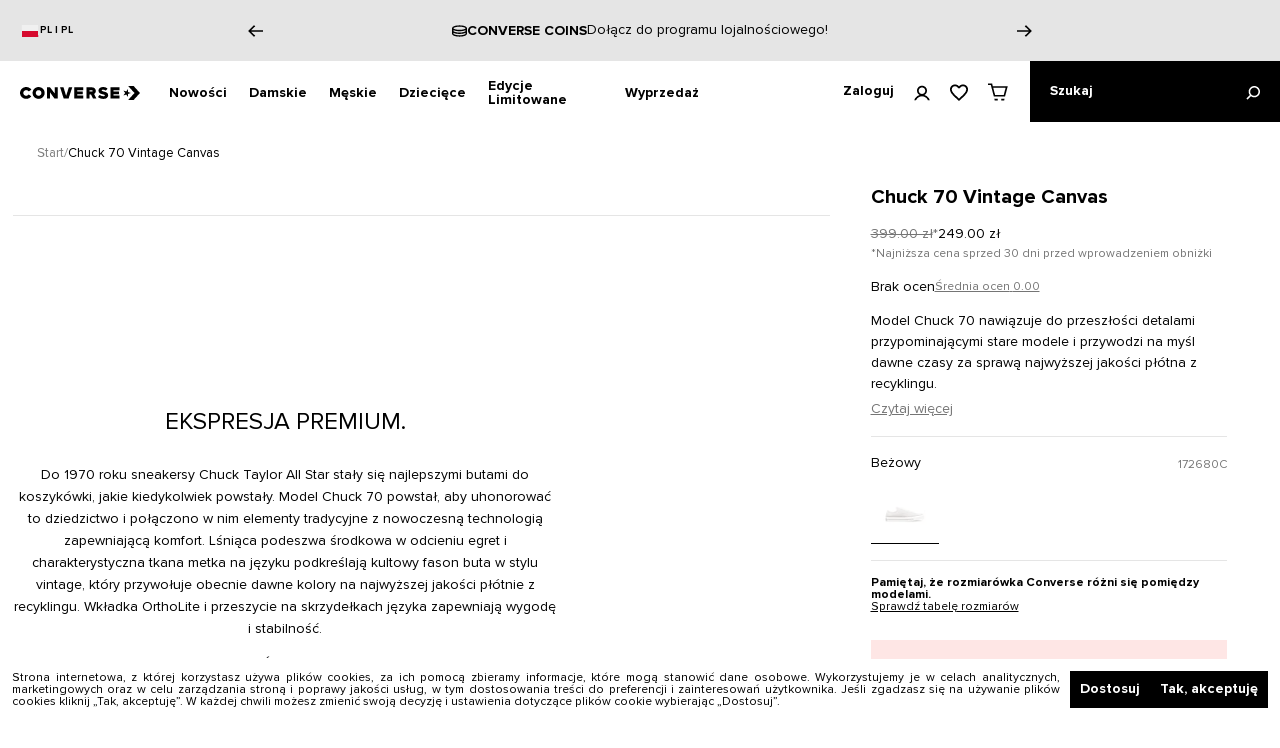

--- FILE ---
content_type: text/html; charset=utf-8
request_url: https://www.converse.pl/chuck-70-vintage-canvas-papyrus-egret-black-172680c
body_size: 73889
content:
<!DOCTYPE html><html lang="pl"><head><meta charSet="utf-8"/><meta name="viewport" content="initial-scale=1.0, width=device-width"/><title>Chuck 70 Vintage Canvas</title><meta name="robots" content="index,follow"/><meta name="description" content="Chuck 70 Vintage Canvas 
    PREMIUM EXPRESSION.
    
      By 1970, the Chuck Taylor All Star evolved into one of the best basketball
      sneakers, ever. The Chuck 70 celebrates that heritage by bringing together
      archival-inspired details with modern comfort updates. A glossy, egret
      midsole and signature woven tongue label brings out the shoe&#x27;s iconic,
      vintage style‚ now updated in archival color on premium recycled canvas.
      With an OrthoLite insole and winged tongue stitching to help keep things
      comfortable and in place.
    
    PRODUCT DETAILS
    
      
        Low-top shoe with rPET canvas upper made from 100% recycled polyester
      
      
        Winged tongue stitching helps lock it in place
      
      
        Heritage design elements like woven tongue label and midsole stripes
      
      
        Archive-inspired, glossy egret midsole
      
      
        OrthoLite sockliner helps keep it comfortable
      
    
  "/><meta property="og:title" content="Chuck 70 Vintage Canvas"/><meta property="og:description" content="Chuck 70 Vintage Canvas 
    PREMIUM EXPRESSION.
    
      By 1970, the Chuck Taylor All Star evolved into one of the best basketball
      sneakers, ever. The Chuck 70 celebrates that heritage by bringing together
      archival-inspired details with modern comfort updates. A glossy, egret
      midsole and signature woven tongue label brings out the shoe&#x27;s iconic,
      vintage style‚ now updated in archival color on premium recycled canvas.
      With an OrthoLite insole and winged tongue stitching to help keep things
      comfortable and in place.
    
    PRODUCT DETAILS
    
      
        Low-top shoe with rPET canvas upper made from 100% recycled polyester
      
      
        Winged tongue stitching helps lock it in place
      
      
        Heritage design elements like woven tongue label and midsole stripes
      
      
        Archive-inspired, glossy egret midsole
      
      
        OrthoLite sockliner helps keep it comfortable
      
    
  "/><link rel="canonical" href="chuck-70-vintage-canvas-papyrus-egret-black-172680c"/><meta name="keywords" content="Chuck 70 Vintage Canvas Papyrus/Egret/Black 172680C"/><meta name="next-head-count" content="9"/><meta name="application-name" content="Converse"/><meta name="apple-mobile-web-app-capable" content="yes"/><meta name="apple-mobile-web-app-status-bar-style" content="default"/><meta name="apple-mobile-web-app-title" content="Converse"/><meta name="format-detection" content="telephone=no"/><meta name="mobile-web-app-capable" content="yes"/><meta name="theme-color" content="#FFFFFF"/><meta name="google-site-verification" content="jAtB2XfWddUv9v_faCHUpdBz3n7v8e4XnHaqpPtmoqE"/>
<meta name="google-site-verification" content="TBAm3ZFMWZ_SVaEW30XggLQDvJ1lbiS7ojIBxzp7GY0"/>
<meta name="google-site-verification" content="3ufteiMfLE2wnwNVSWblnZYTJOL1HKpoyCwNk4bRG3o"/>

<script type="7620da41a3321e7390383531-text/javascript">
  var _smid = "v40m206g01i62ngl";
  var _smswdir = "/salesmanago-sw.js";
  var _smcustom = true;
  var _smbanners = true;
  (function(w, r, a, sm, s ) {
      if (window && window.SalesmanagoObject) {
        return;
      }

      w['SalesmanagoObject'] = r;
      w[r] = w[r] || function () {( w[r].q = w[r].q || [] ).push(arguments)};
      sm = document.createElement('script'); sm.type = 'text/javascript'; sm.async = true; sm.src = a;
      s = document.getElementsByTagName('script')[0];
      s.parentNode.insertBefore(sm, s);
  })(window, 'sm', ('https:' == document.location.protocol ? 'https://' : 'http://') + 'app3.salesmanago.pl/static/sm.js');
</script>
<script src="https://app3.salesmanago.pl/dynamic/v40m206g01i62ngl/popups.js" type="7620da41a3321e7390383531-text/javascript"></script><link rel="apple-touch-icon" sizes="180x180" href="/icons/apple-touch-icon.png"/><link rel="manifest" href="/manifest.json"/><link rel="shortcut icon" href="/favicon.ico"/><link rel="preload" href="/_next/static/css/82e93a4820d36f28.css" as="style"/><link rel="stylesheet" href="/_next/static/css/82e93a4820d36f28.css" data-n-g=""/><link rel="preload" href="/_next/static/css/e95ce82f20fc6066.css" as="style"/><link rel="stylesheet" href="/_next/static/css/e95ce82f20fc6066.css" data-n-p=""/><link rel="preload" href="/_next/static/css/c060d3a6665572ad.css" as="style"/><link rel="stylesheet" href="/_next/static/css/c060d3a6665572ad.css"/><link rel="preload" href="/_next/static/css/9cd87f01c9e6a8fa.css" as="style"/><link rel="stylesheet" href="/_next/static/css/9cd87f01c9e6a8fa.css"/><link rel="preload" href="/_next/static/css/ce838ae243258b46.css" as="style"/><link rel="stylesheet" href="/_next/static/css/ce838ae243258b46.css"/><link rel="preload" href="/_next/static/css/89eaf03112fcdebb.css" as="style"/><link rel="stylesheet" href="/_next/static/css/89eaf03112fcdebb.css"/><link rel="preload" href="/_next/static/css/5f568ef020d8e383.css" as="style"/><link rel="stylesheet" href="/_next/static/css/5f568ef020d8e383.css"/><link rel="preload" href="/_next/static/css/8cdc3af79065c533.css" as="style"/><link rel="stylesheet" href="/_next/static/css/8cdc3af79065c533.css"/><link rel="preload" href="/_next/static/css/ce18677464f5c0bc.css" as="style"/><link rel="stylesheet" href="/_next/static/css/ce18677464f5c0bc.css"/><link rel="preload" href="/_next/static/css/37b9a0dafd17f7a0.css" as="style"/><link rel="stylesheet" href="/_next/static/css/37b9a0dafd17f7a0.css"/><link rel="preload" href="/_next/static/css/32f2dff75a098d8e.css" as="style"/><link rel="stylesheet" href="/_next/static/css/32f2dff75a098d8e.css"/><link rel="preload" href="/_next/static/css/c4668765aafbe13a.css" as="style"/><link rel="stylesheet" href="/_next/static/css/c4668765aafbe13a.css"/><noscript data-n-css=""></noscript><script defer="" nomodule="" src="/_next/static/chunks/polyfills-5cd94c89d3acac5f.js" type="7620da41a3321e7390383531-text/javascript"></script><script defer="" src="/_next/static/chunks/SMScript.39a32caf6fb740b8.js" type="7620da41a3321e7390383531-text/javascript"></script><script defer="" src="/_next/static/chunks/GTMScript.155e34feca114c02.js" type="7620da41a3321e7390383531-text/javascript"></script><script defer="" src="/_next/static/chunks/CartSecureProvider.2da42f065b5d1a16.js" type="7620da41a3321e7390383531-text/javascript"></script><script defer="" src="/_next/static/chunks/CartRestrictionContextProvider.7f54d348ade983c1.js" type="7620da41a3321e7390383531-text/javascript"></script><script defer="" src="/_next/static/chunks/BlackVersionProvider.a62bc9f1a9696465.js" type="7620da41a3321e7390383531-text/javascript"></script><script defer="" src="/_next/static/chunks/6404.c36c2557c69e42b0.js" type="7620da41a3321e7390383531-text/javascript"></script><script defer="" src="/_next/static/chunks/54955.f2458447ffac80ed.js" type="7620da41a3321e7390383531-text/javascript"></script><script defer="" src="/_next/static/chunks/88533.857c67a290669877.js" type="7620da41a3321e7390383531-text/javascript"></script><script defer="" src="/_next/static/chunks/86377-9059a076b8e2eca8.js" type="7620da41a3321e7390383531-text/javascript"></script><script defer="" src="/_next/static/chunks/23100-87de2f463dc02bab.js" type="7620da41a3321e7390383531-text/javascript"></script><script defer="" src="/_next/static/chunks/79156-6946351fcad0c82b.js" type="7620da41a3321e7390383531-text/javascript"></script><script defer="" src="/_next/static/chunks/24996.e2e10521001f1e60.js" type="7620da41a3321e7390383531-text/javascript"></script><script defer="" src="/_next/static/chunks/31480.aebd79632cb01837.js" type="7620da41a3321e7390383531-text/javascript"></script><script defer="" src="/_next/static/chunks/92228.8272e63c1baae1c4.js" type="7620da41a3321e7390383531-text/javascript"></script><script defer="" src="/_next/static/chunks/14904-69a4f940fc8d1110.js" type="7620da41a3321e7390383531-text/javascript"></script><script defer="" src="/_next/static/chunks/52817-0deb41fbda70f7a4.js" type="7620da41a3321e7390383531-text/javascript"></script><script defer="" src="/_next/static/chunks/54812-d575697c866e1963.js" type="7620da41a3321e7390383531-text/javascript"></script><script defer="" src="/_next/static/chunks/443.d50553ca7949bd05.js" type="7620da41a3321e7390383531-text/javascript"></script><script defer="" src="/_next/static/chunks/72108.2be845dc678349be.js" type="7620da41a3321e7390383531-text/javascript"></script><script defer="" src="/_next/static/chunks/a3d01b76.f190384f9f49142a.js" type="7620da41a3321e7390383531-text/javascript"></script><script defer="" src="/_next/static/chunks/34623.7bdd25cd839153c3.js" type="7620da41a3321e7390383531-text/javascript"></script><script defer="" src="/_next/static/chunks/60745.7fae5e97e0a347f3.js" type="7620da41a3321e7390383531-text/javascript"></script><script defer="" src="/_next/static/chunks/73080.5cf1a322239c8b52.js" type="7620da41a3321e7390383531-text/javascript"></script><script defer="" src="/_next/static/chunks/76453.2debce8c0c3e515b.js" type="7620da41a3321e7390383531-text/javascript"></script><script defer="" src="/_next/static/chunks/76146.3fc770fb86b40c5a.js" type="7620da41a3321e7390383531-text/javascript"></script><script defer="" src="/_next/static/chunks/28346.44b9893735011102.js" type="7620da41a3321e7390383531-text/javascript"></script><script defer="" src="/_next/static/chunks/25455.99bd329dbfdf38fd.js" type="7620da41a3321e7390383531-text/javascript"></script><script defer="" src="/_next/static/chunks/93770.db63b5eb69273b33.js" type="7620da41a3321e7390383531-text/javascript"></script><script defer="" src="/_next/static/chunks/38081.d219fd3bc7e78983.js" type="7620da41a3321e7390383531-text/javascript"></script><script defer="" src="/_next/static/chunks/82299.d05c6cd89770e190.js" type="7620da41a3321e7390383531-text/javascript"></script><script defer="" src="/_next/static/chunks/49076.553b6d409003cbde.js" type="7620da41a3321e7390383531-text/javascript"></script><script defer="" src="/_next/static/chunks/41359.8129775d61885c15.js" type="7620da41a3321e7390383531-text/javascript"></script><script defer="" src="/_next/static/chunks/52931.b9c13ffdb3b6869e.js" type="7620da41a3321e7390383531-text/javascript"></script><script defer="" src="/_next/static/chunks/36956.c10c9995175b7cd5.js" type="7620da41a3321e7390383531-text/javascript"></script><script src="/_next/static/chunks/webpack-a3e6d144d426a423.js" defer="" type="7620da41a3321e7390383531-text/javascript"></script><script src="/_next/static/chunks/framework-f39d2f79a29b0469.js" defer="" type="7620da41a3321e7390383531-text/javascript"></script><script src="/_next/static/chunks/main-5f294600666bdcd6.js" defer="" type="7620da41a3321e7390383531-text/javascript"></script><script src="/_next/static/chunks/pages/_app-2363cf7b75969eb3.js" defer="" type="7620da41a3321e7390383531-text/javascript"></script><script src="/_next/static/chunks/2edb282b-fbfd41d63d385647.js" defer="" type="7620da41a3321e7390383531-text/javascript"></script><script src="/_next/static/chunks/99355-706fd795b7854e9b.js" defer="" type="7620da41a3321e7390383531-text/javascript"></script><script src="/_next/static/chunks/66019-acbae38972cb5db5.js" defer="" type="7620da41a3321e7390383531-text/javascript"></script><script src="/_next/static/chunks/10396-22d57793c4ed76b4.js" defer="" type="7620da41a3321e7390383531-text/javascript"></script><script src="/_next/static/chunks/2406-adeef7cb0d38150d.js" defer="" type="7620da41a3321e7390383531-text/javascript"></script><script src="/_next/static/chunks/61799-70319dfc076881c7.js" defer="" type="7620da41a3321e7390383531-text/javascript"></script><script src="/_next/static/chunks/pages/%5B...slug%5D-44f748cf119b833d.js" defer="" type="7620da41a3321e7390383531-text/javascript"></script><script src="/_next/static/TtPmRXWOR7jIAUMtV1dn8/_buildManifest.js" defer="" type="7620da41a3321e7390383531-text/javascript"></script><script src="/_next/static/TtPmRXWOR7jIAUMtV1dn8/_ssgManifest.js" defer="" type="7620da41a3321e7390383531-text/javascript"></script><script src="/_next/static/TtPmRXWOR7jIAUMtV1dn8/_middlewareManifest.js" defer="" type="7620da41a3321e7390383531-text/javascript"></script></head><body><div id="__next" data-reactroot=""><noscript id="google_tag_manager_iframe_GTM-WB8JC89"><iframe src="https://www.googletagmanager.com/ns.html?id=GTM-WB8JC89" height="0" width="0" style="display: none; visibility: hidden;" /></noscript><div class="flex flex-col min-h-screen"><section class="promoBanner_container__R_1oA" id="promo-banner"><div class="promoBanner_wrapper__3Bv_H"><div class="promoBanner_infoMain__qon77"><div dir="ltr">
  <div class="promo-banner-language-wrapper">
    <svg xmlns="http://www.w3.org/2000/svg" width="20" height="14">
      <style></style>
      <path id="pl-flag_svg__Layer" d="M1.87 1.02L18.12 1l.01 11.98L1.88 13 1.87 1.02z" fill="#f0f0f0"></path>
      <path id="pl-flag_svg__Layer" d="M1.88 7.01l16.24-.02.01 5.99L1.88 13V7.01z" fill="#d60a2e"></path>
    </svg>
    <a class="
        converse-link__button-link-small
        converse-link__black
        converse-link__underline-none
        converse-link__with-underline
      " title="" href="https://www.converse.com/country-language-selector">
      PL | PL
    </a>
  </div>
  <div data-cms-block-reference="promo-banner-language"></div>
</div></div><div class="promoBanner_sliderMain__sW8qf"><div class="carousel_wrapper__69Dzw"><div class="slick-slider slick-initialized" dir="ltr"><button class="carousel_arrow__9du4x carousel_arrow-left__hdl35" type="button"><svg viewBox="0 0 46.7 36" class="carousel_arrow-icon-left__tScn6"><path d="m27.9 0-3.6 3.5 12.5 12.1H0v4.9h36.8l-12.5 12 3.6 3.5 18.6-18z"></path></svg></button><div class="slick-list"><div class="slick-track" style="width:900%;left:-100%"><div data-index="-1" tabindex="-1" class="slick-slide slick-cloned" aria-hidden="true" style="width:11.11111111111111%"><div><div class="promo-banner-slide-slideWrapper" style="width:100%;display:inline-block" tabindex="-1"> 
	<div class="promo-banner-slide-iconBox"> 
  <svg id="icon--return" viewBox="0 0 63 71" style="width:15px !important;height:15px !important"> 
		<path d="M15 25.4v27h33v-27H15zm3 3h10v2H18v-2zm27 21H18v-16h10v4l3.5-3.3 3.5 3.3v-4h10v16zm0-19H35v-2h10v2z"> 
		</path> 
		<path d="M15 25.4v27h33v-27H15zm3 3h10v2H18v-2zm27 21H18v-16h10v4l3.5-3.3 3.5 3.3v-4h10v16zm0-19H35v-2h10v2z"></path>
      <path d="M33.5 7.5l6-5.2-2-2.3-9.9 8.6L36.1 19l2.3-1.9-5.4-6.6c15 .8 27 13.3 27 28.5 0 15.7-12.8 28.5-28.5 28.5S3 54.6 3 38.9H0c0 17.4 14.1 31.5 31.5 31.5S63 56.3 63 38.9C63 22.2 49.9 8.5 33.5 7.5">
</path>
	  </svg> 
	</div> 

	<div class="promo-banner-slide-mainInfoBox"> 
	  <div class="promo-banner-slide-mainLabel">
Darmowy zwrot do 30 dni!
</div> 
</div> 
  </div></div></div><div data-index="0" class="slick-slide slick-active slick-current" tabindex="-1" aria-hidden="false" style="outline:none;width:11.11111111111111%"><div><div class="promo-banner-slide-slideWrapper" style="width:100%;display:inline-block" tabindex="-1"> 
<div class="promo-banner-slide-iconBox"> 
	  <svg id="icon--shipping" viewBox="0 0 161 122.21" style="width:20px !important;height:20px !important"> 
		<path d="M80.5.5C41.23.5.5,10.8.5,32.02v58.18c0,21.21,40.73,31.51,80,31.51s80-10.3,80-31.51v-58.18C160.5,10.8,119.77.5,80.5.5ZM145.96,90.2c0,7.15-31.51,16.97-65.46,16.97S15.05,97.35,15.05,90.2v-10.02c15.34,8.35,40.69,12.45,65.45,12.45s50.11-4.1,65.46-12.45v10.02ZM145.96,61.11c0,7.15-31.51,16.97-65.46,16.97S15.05,68.26,15.05,61.11v-10.02c15.34,8.35,40.69,12.45,65.45,12.45s50.11-4.1,65.46-12.45v10.02ZM80.5,48.98c-33.94,0-65.45-9.82-65.45-16.97S46.56,15.05,80.5,15.05s65.46,9.82,65.46,16.97-31.52,16.97-65.46,16.97Z"> 
</path> 
</svg> 
</div>

	<div class="promo-banner-slide-mainInfoBox"> 
<div class="promo-banner-slide-mainLabel">
Converse Coins
</div> 
</div> 
<a class=" 
converse-link__button-link-medium-regular 
converse-link__black 
converse-link__underline 
converse-link__hover-opacity 
		" title="" href="/program-lojalnosciowy"> 
	  Dołącz do programu lojalnościowego!
	</a> 
  </div></div></div><div data-index="1" class="slick-slide" tabindex="-1" aria-hidden="true" style="outline:none;width:11.11111111111111%"><div><div class="promo-banner-slide-slideWrapper" style="width:100%;display:inline-block" tabindex="-1"> 
<div class="promo-banner-slide-iconBox"> 
    <svg id="icon--shipping" viewBox="0 0 102 56" style="width:15px !important;height:15px !important">
      <path d="M0 22.5h32v-3H0zM8 35.5h24v-3H8zM16 48.5h16v-3H16zM88 0c-7.2 0-13.2 5.5-13.9 12.5H38v43h53V27.7c6.3-1.4 11-7 11-13.7 0-7.7-6.3-14-14-14zM69.5 15.5h4.6c.2 1.4.5 2.7 1 4h-5.6v-4zm-28.5 0h18.5v4H41v-4zm47 37H41v-30h18.5v6l5-5.2 5 5.2v-6h7.4C79.5 25.8 83.5 28 88 28v24.5zM88 25c-6.1 0-11-4.9-11-11S81.9 3 88 3s11 4.9 11 11-4.9 11-11 11z"></path>
      <path d="M88 13.5h-6.5v3H91V7h-3z"></path>
		</svg> 
	</div>

	<div class="promo-banner-slide-mainInfoBox"> 
<div class="promo-banner-slide-mainLabel">
Darmowa dostawa od 100 zł!
</div> 
	</div> 
	<a class=" 
		  converse-link__button-link-medium-regular 
		  converse-link__black 
		  converse-link__underline 
		  converse-link__hover-opacity 
		" title="" href="/register"> 
	  Zarejestruj się i skorzystaj 
	</a> 
  </div></div></div><div data-index="2" class="slick-slide" tabindex="-1" aria-hidden="true" style="outline:none;width:11.11111111111111%"><div><div class="promo-banner-slide-slideWrapper" style="width:100%;display:inline-block" tabindex="-1"> 
	<div class="promo-banner-slide-mainInfoBox"> 
	  <div class="promo-banner-slide-mainLabel">
Jedyny autoryzowany e-sklep Converse w Polsce!
</div> 
</div> 
</div></div></div><div data-index="3" class="slick-slide" tabindex="-1" aria-hidden="true" style="outline:none;width:11.11111111111111%"><div><div class="promo-banner-slide-slideWrapper" style="width:100%;display:inline-block" tabindex="-1"> 
	<div class="promo-banner-slide-iconBox"> 
  <svg id="icon--return" viewBox="0 0 63 71" style="width:15px !important;height:15px !important"> 
		<path d="M15 25.4v27h33v-27H15zm3 3h10v2H18v-2zm27 21H18v-16h10v4l3.5-3.3 3.5 3.3v-4h10v16zm0-19H35v-2h10v2z"> 
		</path> 
		<path d="M15 25.4v27h33v-27H15zm3 3h10v2H18v-2zm27 21H18v-16h10v4l3.5-3.3 3.5 3.3v-4h10v16zm0-19H35v-2h10v2z"></path>
      <path d="M33.5 7.5l6-5.2-2-2.3-9.9 8.6L36.1 19l2.3-1.9-5.4-6.6c15 .8 27 13.3 27 28.5 0 15.7-12.8 28.5-28.5 28.5S3 54.6 3 38.9H0c0 17.4 14.1 31.5 31.5 31.5S63 56.3 63 38.9C63 22.2 49.9 8.5 33.5 7.5">
</path>
	  </svg> 
	</div> 

	<div class="promo-banner-slide-mainInfoBox"> 
	  <div class="promo-banner-slide-mainLabel">
Darmowy zwrot do 30 dni!
</div> 
</div> 
  </div></div></div><div data-index="4" tabindex="-1" class="slick-slide slick-cloned" aria-hidden="true" style="width:11.11111111111111%"><div><div class="promo-banner-slide-slideWrapper" style="width:100%;display:inline-block" tabindex="-1"> 
<div class="promo-banner-slide-iconBox"> 
	  <svg id="icon--shipping" viewBox="0 0 161 122.21" style="width:20px !important;height:20px !important"> 
		<path d="M80.5.5C41.23.5.5,10.8.5,32.02v58.18c0,21.21,40.73,31.51,80,31.51s80-10.3,80-31.51v-58.18C160.5,10.8,119.77.5,80.5.5ZM145.96,90.2c0,7.15-31.51,16.97-65.46,16.97S15.05,97.35,15.05,90.2v-10.02c15.34,8.35,40.69,12.45,65.45,12.45s50.11-4.1,65.46-12.45v10.02ZM145.96,61.11c0,7.15-31.51,16.97-65.46,16.97S15.05,68.26,15.05,61.11v-10.02c15.34,8.35,40.69,12.45,65.45,12.45s50.11-4.1,65.46-12.45v10.02ZM80.5,48.98c-33.94,0-65.45-9.82-65.45-16.97S46.56,15.05,80.5,15.05s65.46,9.82,65.46,16.97-31.52,16.97-65.46,16.97Z"> 
</path> 
</svg> 
</div>

	<div class="promo-banner-slide-mainInfoBox"> 
<div class="promo-banner-slide-mainLabel">
Converse Coins
</div> 
</div> 
<a class=" 
converse-link__button-link-medium-regular 
converse-link__black 
converse-link__underline 
converse-link__hover-opacity 
		" title="" href="/program-lojalnosciowy"> 
	  Dołącz do programu lojalnościowego!
	</a> 
  </div></div></div><div data-index="5" tabindex="-1" class="slick-slide slick-cloned" aria-hidden="true" style="width:11.11111111111111%"><div><div class="promo-banner-slide-slideWrapper" style="width:100%;display:inline-block" tabindex="-1"> 
<div class="promo-banner-slide-iconBox"> 
    <svg id="icon--shipping" viewBox="0 0 102 56" style="width:15px !important;height:15px !important">
      <path d="M0 22.5h32v-3H0zM8 35.5h24v-3H8zM16 48.5h16v-3H16zM88 0c-7.2 0-13.2 5.5-13.9 12.5H38v43h53V27.7c6.3-1.4 11-7 11-13.7 0-7.7-6.3-14-14-14zM69.5 15.5h4.6c.2 1.4.5 2.7 1 4h-5.6v-4zm-28.5 0h18.5v4H41v-4zm47 37H41v-30h18.5v6l5-5.2 5 5.2v-6h7.4C79.5 25.8 83.5 28 88 28v24.5zM88 25c-6.1 0-11-4.9-11-11S81.9 3 88 3s11 4.9 11 11-4.9 11-11 11z"></path>
      <path d="M88 13.5h-6.5v3H91V7h-3z"></path>
		</svg> 
	</div>

	<div class="promo-banner-slide-mainInfoBox"> 
<div class="promo-banner-slide-mainLabel">
Darmowa dostawa od 100 zł!
</div> 
	</div> 
	<a class=" 
		  converse-link__button-link-medium-regular 
		  converse-link__black 
		  converse-link__underline 
		  converse-link__hover-opacity 
		" title="" href="/register"> 
	  Zarejestruj się i skorzystaj 
	</a> 
  </div></div></div><div data-index="6" tabindex="-1" class="slick-slide slick-cloned" aria-hidden="true" style="width:11.11111111111111%"><div><div class="promo-banner-slide-slideWrapper" style="width:100%;display:inline-block" tabindex="-1"> 
	<div class="promo-banner-slide-mainInfoBox"> 
	  <div class="promo-banner-slide-mainLabel">
Jedyny autoryzowany e-sklep Converse w Polsce!
</div> 
</div> 
</div></div></div><div data-index="7" tabindex="-1" class="slick-slide slick-cloned" aria-hidden="true" style="width:11.11111111111111%"><div><div class="promo-banner-slide-slideWrapper" style="width:100%;display:inline-block" tabindex="-1"> 
	<div class="promo-banner-slide-iconBox"> 
  <svg id="icon--return" viewBox="0 0 63 71" style="width:15px !important;height:15px !important"> 
		<path d="M15 25.4v27h33v-27H15zm3 3h10v2H18v-2zm27 21H18v-16h10v4l3.5-3.3 3.5 3.3v-4h10v16zm0-19H35v-2h10v2z"> 
		</path> 
		<path d="M15 25.4v27h33v-27H15zm3 3h10v2H18v-2zm27 21H18v-16h10v4l3.5-3.3 3.5 3.3v-4h10v16zm0-19H35v-2h10v2z"></path>
      <path d="M33.5 7.5l6-5.2-2-2.3-9.9 8.6L36.1 19l2.3-1.9-5.4-6.6c15 .8 27 13.3 27 28.5 0 15.7-12.8 28.5-28.5 28.5S3 54.6 3 38.9H0c0 17.4 14.1 31.5 31.5 31.5S63 56.3 63 38.9C63 22.2 49.9 8.5 33.5 7.5">
</path>
	  </svg> 
	</div> 

	<div class="promo-banner-slide-mainInfoBox"> 
	  <div class="promo-banner-slide-mainLabel">
Darmowy zwrot do 30 dni!
</div> 
</div> 
  </div></div></div></div></div><div class=""><button class="carousel_arrow__9du4x carousel_arrow-right__hcZhw" type="button"><svg viewBox="0 0 46.7 36" class="carousel_arrow-icon-right__pHEV9"><path d="m27.9 0-3.6 3.5 12.5 12.1H0v4.9h36.8l-12.5 12 3.6 3.5 18.6-18z"></path></svg></button></div></div></div></div></div></section><header class="styles_main-header__H48_8 flex items-center justify-between w-full h-[50px] md:h-[61px] bg-white sticky top-0 left-0 z-[12] dark:border-b dark:border-dark-gray-01 border-white dark:bg-black"><div class="flex items-center max-w-[1440px] w-full h-full mx-auto justify-between md:justify-center main-header z-[13]"><nav class="flex items-center h-full w-full order-2"><ul class="styles_categories__zR2O_ flex ml-[18px] h-full"><li><div class="styles_action-button__Bwu95 text-14 font-bold cursor-pointer h-full leading-[1] px-[11px] mt-px"><button type="button" class="styles_bottom-after__DgL9F after:content-[&#x27;&#x27;] after:absolute after:left-0 after:bottom-0 after:h-[2px] after:w-0 after:bg-black relative h-full text-left transition-[width] duration-[426ms] after:!delay-0">Nowości</button></div><div class="styles_in-out-transition__DWpib absolute left-[-100%] w-[90vw] max-w-5xl z-[12] bg-white border-t-black border-t box-border mt-[-1px] flex flex-col flex-grow-1"><div class="!text-black converse-headerItem__item-content-wrapper converse-headerItem__item-content-wrapper-active"></div></div></li><li><div class="styles_action-button__Bwu95 text-14 font-bold cursor-pointer h-full leading-[1] px-[11px] mt-px"><button type="button" class="styles_bottom-after__DgL9F after:content-[&#x27;&#x27;] after:absolute after:left-0 after:bottom-0 after:h-[2px] after:w-0 after:bg-black relative h-full text-left transition-[width] duration-[426ms] after:!delay-0">Damskie</button></div><div class="styles_in-out-transition__DWpib absolute left-[-100%] w-[90vw] max-w-5xl z-[12] bg-white border-t-black border-t box-border mt-[-1px] flex flex-col flex-grow-1"><div class="!text-black converse-headerItem__item-content-wrapper converse-headerItem__item-content-wrapper-active"></div></div></li><li><div class="styles_action-button__Bwu95 text-14 font-bold cursor-pointer h-full leading-[1] px-[11px] mt-px"><button type="button" class="styles_bottom-after__DgL9F after:content-[&#x27;&#x27;] after:absolute after:left-0 after:bottom-0 after:h-[2px] after:w-0 after:bg-black relative h-full text-left transition-[width] duration-[426ms] after:!delay-0">Męskie</button></div><div class="styles_in-out-transition__DWpib absolute left-[-100%] w-[90vw] max-w-5xl z-[12] bg-white border-t-black border-t box-border mt-[-1px] flex flex-col flex-grow-1"><div class="!text-black converse-headerItem__item-content-wrapper converse-headerItem__item-content-wrapper-active"></div></div></li><li><div class="styles_action-button__Bwu95 text-14 font-bold cursor-pointer h-full leading-[1] px-[11px] mt-px"><button type="button" class="styles_bottom-after__DgL9F after:content-[&#x27;&#x27;] after:absolute after:left-0 after:bottom-0 after:h-[2px] after:w-0 after:bg-black relative h-full text-left transition-[width] duration-[426ms] after:!delay-0">Dziecięce</button></div><div class="styles_in-out-transition__DWpib absolute left-[-100%] w-[90vw] max-w-5xl z-[12] bg-white border-t-black border-t box-border mt-[-1px] flex flex-col flex-grow-1"><div class="!text-black converse-headerItem__item-content-wrapper converse-headerItem__item-content-wrapper-active"></div></div></li><li><div class="styles_action-button__Bwu95 text-14 font-bold cursor-pointer h-full leading-[1] px-[11px] mt-px"><button type="button" class="styles_bottom-after__DgL9F after:content-[&#x27;&#x27;] after:absolute after:left-0 after:bottom-0 after:h-[2px] after:w-0 after:bg-black relative h-full text-left transition-[width] duration-[426ms] after:!delay-0">Edycje Limitowane</button></div><div class="styles_in-out-transition__DWpib absolute left-[-100%] w-[90vw] max-w-5xl z-[12] bg-white border-t-black border-t box-border mt-[-1px] flex flex-col flex-grow-1"><div class="!text-black converse-headerItem__item-content-wrapper converse-headerItem__item-content-wrapper-active"></div></div></li><li><div class="styles_action-button__Bwu95 text-14 font-bold cursor-pointer h-full leading-[1] px-[11px] mt-px"><button type="button" class="styles_bottom-after__DgL9F after:content-[&#x27;&#x27;] after:absolute after:left-0 after:bottom-0 after:h-[2px] after:w-0 after:bg-black relative h-full text-left transition-[width] duration-[426ms] after:!delay-0">Wyprzedaż</button></div><div class="styles_in-out-transition__DWpib absolute left-[-100%] w-[90vw] max-w-5xl z-[12] bg-white border-t-black border-t box-border mt-[-1px] flex flex-col flex-grow-1"><div class="!text-black converse-headerItem__item-content-wrapper converse-headerItem__item-content-wrapper-active"></div></div></li></ul></nav><div class="order-2 md:order-1"><a class="flex items-center justify-center h-full w-full md:w-[120px] md:ml-5 pb-[2px] md:pb-0 md:pt-[2px]" href="/"><svg viewBox="0 0 805.4 94" class="w-[112px] md:w-[140px]"><path d="M724.9 40.6V20.2l-11.6 16.5-19.3-6.3L706.1 47l-11.9 16.5 19.1-6.3 11.6 16.6V53.3l19.5-6.3-19.5-6.4z"></path><path d="M762.6 0h-36.7l42.8 47-42.8 47h36.7l42.8-47-42.8-47zm-721 27.5c5.8 0 11.5 2.8 15.3 7.5l1.4 1.7 17.9-12.3-1.6-2c-7.9-9.9-20-15.6-33-15.6C18.7 6.8 0 24.7 0 46.6s18.7 39.8 41.6 39.8c12.9 0 24.9-5.6 32.8-15.3l1.6-2-17.9-12.3-1.4 1.7c-3.9 4.7-9.4 7.4-15.2 7.4-10.6 0-19.6-8.8-19.6-19.2.1-10.4 9.1-19.2 19.7-19.2zm192.3 23.9L201.5 9h-20.6v75h20V42l30.2 42h22.8V9h-20v42.4zm77 11c0 .6-.8.7-1.2.7-.3 0-.9-.1-1.2-.8L291.9 9h-23l24.5 75h32.7l24.5-75h-23l-16.7 53.4zm186.2-9c8-4.6 12.6-13 11.9-22.2-.9-12.5-11.8-22.1-24.8-22.1h-38.3v75h20v-27h9c.9 0 1.7.1 2.3.9l12.9 26.1h22.5l-15.5-30.7zM483.6 37H466v-8h17.6c2.4 0 4.4 1.6 4.4 4s-2 4-4.4 4zm124.3 47h60V64h-40v-9h36V37h-36v-8h40V9h-60v75zm-45.2-46.7c-10.7-2.4-13.8-4-13.8-7.5v-.2c0-2.8 2.1-5 7.3-5 6.9 0 12.5 2.2 20 6.7l12-14.2c-8.4-6.7-18.5-10.3-31.6-10.3-18.6 0-29.7 10.4-29.7 24.8v.2c0 15.9 13.1 20.6 29.6 24.3 10.5 2.4 13.4 4.2 13.4 7.4v.2c0 3.3-3.7 5.3-9.5 5.3-9 0-17.8-3.2-25.4-9.3L522.9 74c9.5 8.5 23.3 12.8 37 12.8 18.8 0 32-9.4 32-25.2v-.2c0-14.5-11.4-20.2-29.2-24.1zM124.8 6.9c-22.4 0-40.6 17.9-40.6 39.8 0 22 18.2 39.8 40.6 39.8 22.4 0 40.6-17.9 40.6-39.8 0-22-18.2-39.8-40.6-39.8zm0 58.8c-10.5 0-19-8.5-19-19s8.5-19 19-19 19 8.5 19 19-8.5 19-19 19zM364.9 84h60V64h-40v-9h36V37h-36v-8h40V9h-60v75z"></path></svg></a></div><div class="flex h-full w-full justify-end order-3 max-w-[25%] md:max-w-none"><ul class="styles_categories__zR2O_ flex items-center justify-center h-full md:pr-[10px]"><div class="relative flex items-center"><button type="button" class="h-full font-bold cursor-pointer text-14"><li class="flex items-center justify-center md:px-[10px] h-full"><span class="hidden lg:block whitespace-nowrap">Zaloguj</span><svg viewBox="0 0 32 30" xmlns="http://www.w3.org/2000/svg" class="w-[17px] h-[18px] md:w-4 md:h-4 mt-[2px] ml-[20px]"><path d="M16 3.8c3.6 0 6.6 3 6.6 6.6S19.6 17 16 17s-6.6-3-6.6-6.6 3-6.6 6.6-6.6M6 10.4c0 3.7 2.1 6.9 5.1 8.6-4.9 1.6-9 5.4-10.7 10.5h3.7c2.1-4.7 6.7-7.9 11.9-7.9s9.9 3.1 11.9 7.9h3.7c-1.7-5.1-5.7-8.9-10.7-10.5 3-1.7 5.1-4.9 5.1-8.6 0-5.5-4.5-10-10-10S6 4.9 6 10.4"></path></svg></li></button><div style="transition:opacity 213ms ease-in,transform 213ms ease-in,visibility 213ms,-webkit-transform 213ms ease-in" class="absolute bg-white pt-[11px] top-10 left-[-14px] w-[220px] border border-light-gray-02 border-t-white translate-y-[-60px] opacity-0 invisible z-10"><div class="px-5"><a class="flex text-[15px] leading-[15px] font-normal mb-5 w-full" href="/user-account"><svg viewBox="0 0 32 30" xmlns="http://www.w3.org/2000/svg" class="w-4 mr-4"><path d="M16 3.8c3.6 0 6.6 3 6.6 6.6S19.6 17 16 17s-6.6-3-6.6-6.6 3-6.6 6.6-6.6M6 10.4c0 3.7 2.1 6.9 5.1 8.6-4.9 1.6-9 5.4-10.7 10.5h3.7c2.1-4.7 6.7-7.9 11.9-7.9s9.9 3.1 11.9 7.9h3.7c-1.7-5.1-5.7-8.9-10.7-10.5 3-1.7 5.1-4.9 5.1-8.6 0-5.5-4.5-10-10-10S6 4.9 6 10.4"></path></svg>Moje Konto</a><a class="flex text-[15px] leading-[15px] font-normal mb-5 w-full" href="/user-account/order-history"><svg viewBox="0 0 36 30" class="w-4 mr-4"><path d="M0 0v30h36V0H0zm3 3h10.5v3.5H3V3zm30 24H3V9.5h10.5V14L18 9.9l4.5 4.1V9.5H33V27zm0-20.5H22.5V3H33v3.5z"></path></svg>Moje Zamówienia</a><a class="flex text-[15px] leading-[15px] font-normal mb-5 w-full" href="/user-account/wishlist"><svg viewBox="0 0 20 19" xmlns="http://www.w3.org/2000/svg" class="w-4 mr-4"><path d="M14.5 0c-1.74 0-3.41.81-4.5 2.09C8.91.81 7.24 0 5.5 0 2.42 0 0 2.42 0 5.5c0 3.78 3.4 6.86 8.55 11.54L10 18.35l1.45-1.32C16.6 12.36 20 9.28 20 5.5 20 2.42 17.58 0 14.5 0Zm-4.4 15.55-.1.1-.1-.1C5.14 11.24 2 8.39 2 5.5 2 3.5 3.5 2 5.5 2c1.54 0 3.04.99 3.57 2.36h1.87C11.46 2.99 12.96 2 14.5 2c2 0 3.5 1.5 3.5 3.5 0 2.89-3.14 5.74-7.9 10.05Z"></path></svg>Ulubione</a><a class="flex text-[15px] leading-[15px] font-normal mb-5 w-full" href="/user-account/loyalty"><svg xmlns="http://www.w3.org/2000/svg" width="16" height="16" fill="none" class="w-7 mr-3"><path d="M8 1.94c-3.927 0-8 1.03-8 3.15v5.82c0 2.12 4.073 3.15 8 3.15 3.927 0 8-1.03 8-3.15V5.09c0-2.12-4.073-3.15-8-3.15Zm6.546 8.97c0 .714-3.152 1.696-6.546 1.696s-6.545-.982-6.545-1.697V9.907c1.534.835 4.068 1.245 6.545 1.245 2.477 0 5.011-.41 6.546-1.245v1.002Zm0-2.91c0 .715-3.152 1.697-6.546 1.697S1.455 8.715 1.455 8V6.998C2.989 7.832 5.523 8.242 8 8.242c2.477 0 5.011-.41 6.546-1.244V8ZM8 6.788c-3.394 0-6.545-.982-6.545-1.697 0-.715 3.151-1.697 6.545-1.697s6.546.982 6.546 1.697c0 .715-3.152 1.697-6.546 1.697Z" fill="#000"></path></svg>Zapisz się do Converse Coins</a></div><div class="flex w-full border-t border-t-light-gray-02"><button type="button" class="pb-5 pt-4 px-5 w-full text-left text-[15px] leading-[15px] font-normal">Wyloguj się</button></div></div></div><button type="button" class="hidden h-full md:block"><li class="flex items-center justify-center md:px-[10px] h-full"><svg viewBox="0 0 20 19" xmlns="http://www.w3.org/2000/svg" class="w-[18px] h-[18px] mt-[2px]"><path d="M14.5 0c-1.74 0-3.41.81-4.5 2.09C8.91.81 7.24 0 5.5 0 2.42 0 0 2.42 0 5.5c0 3.78 3.4 6.86 8.55 11.54L10 18.35l1.45-1.32C16.6 12.36 20 9.28 20 5.5 20 2.42 17.58 0 14.5 0Zm-4.4 15.55-.1.1-.1-.1C5.14 11.24 2 8.39 2 5.5 2 3.5 3.5 2 5.5 2c1.54 0 3.04.99 3.57 2.36h1.87C11.46 2.99 12.96 2 14.5 2c2 0 3.5 1.5 3.5 3.5 0 2.89-3.14 5.74-7.9 10.05Z"></path></svg></li></button><li class="flex items-center justify-center pl-[9px] md:px-[10px] h-full"><div class="relative flex items-center justify-center h-full text-black"><button type="button" class="relative h-full cursor-pointer"><svg viewBox="0 0 41 35" xmlns="http://www.w3.org/2000/svg" class="w-5 h-5"><path d="M0 0v3.4h5.836l6.098 23.448H34.94L40.528 5.46H9.866L8.478 0H0zm10.746 8.86h25.382l-3.814 14.588H14.56L10.746 8.86zm2.21 22.589.79 3.4h6.002v-3.4zm14.168 0v3.4h6.002l.776-3.4z" fill-rule="evenodd"></path></svg></button></div></li></ul><div><div></div></div><button type="button" class="flex justify-center items-center lg:max-w-[250px] md:bg-black lg:px-5 w-[40px] pl-3 md:pl-0 md:w-[60px] lg:w-[50%] transition-all duration-300 pr-2 mr-1 ml-0.5 md:mr-0"><span class="text-white text-14 font-bold mr-auto hidden lg:block">Szukaj</span><svg viewBox="0 0 32 32" xmlns="http://www.w3.org/2000/svg" class="w-[17px] h-[17px] lg:w-[14px] lg:h-[14px] md:fill-white mt-[2px] dark:fill-white"><path d="M19 0C11.8 0 6 5.8 6 13c0 3 1 5.7 2.7 7.9L.8 28.8l2.4 2.4 7.9-7.9C13.3 25 16 26 19 26c7.2 0 13-5.8 13-13S26.2 0 19 0zm0 22.5c-5.3 0-9.5-4.3-9.5-9.5s4.3-9.5 9.5-9.5c5.3 0 9.5 4.3 9.5 9.5s-4.2 9.5-9.5 9.5z"></path></svg></button></div></div></header><div class=""><div class="flex justify-between items-start flex-col md:flex-row dark:bg-black dark:text-white container"><div class="w-full md:max-w-[66.666%] md:basis-2/3"><div class="relative"><div class="absolute w-full top-0 left-0 z-1 flex items-center justify-end md:justify-between px-5 pt-3 md:px-6 md:pt-6 gap-5 dark:text-black"><nav><ol class="flex items-center gap-x-2 text-primaryText w-full relative overflow-hidden dark:text-white dark:!text-black"><li class="leading-none"><a class="inline opacity-50 hover:underline text-13" href="/">Start</a></li><li class="flex items-center leading-none gap-x-2"><span class="opacity-50">/</span><p class="inline cursor-pointer hover:underline text-13 whitespace-nowrap">Chuck 70 Vintage Canvas</p></li></ol></nav><div class="flex flex-col items-end"></div></div><button type="button" class="relative cursor-gallery"></button><ul class="mt-4 px-[3.125rem] grid grid-flow-row grid-cols-2 gap-4"></ul></div><div id="description" class="DescriptionSection_descriptionWrapper__ycqKC my-14 py-12 md:mb-0 md:border-t border-light-gray-02"><div class="hidden md:block"><div class="builder-component builder-component-36e1a9d6a4f2421eb1dbd4b275d8feb7" data-name="product-page-punch" data-source="Rendered by Builder.io"><div class="builder-content" builder-content-id="36e1a9d6a4f2421eb1dbd4b275d8feb7" builder-model="product-page-punch"><div data-builder-component="product-page-punch" data-builder-content-id="36e1a9d6a4f2421eb1dbd4b275d8feb7"><style data-emotion-css="h47494">.css-h47494{display:-webkit-box;display:-webkit-flex;display:-ms-flexbox;display:flex;-webkit-flex-direction:column;-ms-flex-direction:column;flex-direction:column;-webkit-align-items:stretch;-webkit-box-align:stretch;-ms-flex-align:stretch;align-items:stretch;}</style><div class="builder-blocks css-h47494" builder-type="blocks"><style data-emotion-css="pfuq0s">.css-pfuq0s.builder-block{display:-webkit-box;display:-webkit-flex;display:-ms-flexbox;display:flex;-webkit-flex-direction:column;-ms-flex-direction:column;flex-direction:column;position:relative;-webkit-flex-shrink:0;-ms-flex-negative:0;flex-shrink:0;box-sizing:border-box;margin-bottom:50px;}</style><div class="builder-block builder-72e49bdc664e427f8d8afdc830f0bc4e builder-has-component css-pfuq0s" builder-id="builder-72e49bdc664e427f8d8afdc830f0bc4e"></div><div class="builder-block builder-d06461e01d1746ef901374e9e9cbd6f9 builder-has-component css-pfuq0s" builder-id="builder-d06461e01d1746ef901374e9e9cbd6f9"></div><style data-emotion-css="1d96cgi">.css-1d96cgi.builder-block{display:-webkit-box;display:-webkit-flex;display:-ms-flexbox;display:flex;-webkit-flex-direction:column;-ms-flex-direction:column;flex-direction:column;position:relative;-webkit-flex-shrink:0;-ms-flex-negative:0;flex-shrink:0;box-sizing:border-box;margin-top:20px;margin-bottom:20px;}</style><div class="builder-block builder-b3a2790d7c3c4f60843db839f4a1a871 builder-has-component css-1d96cgi" builder-id="builder-b3a2790d7c3c4f60843db839f4a1a871"></div><style data-emotion-css="19gkvp4">.css-19gkvp4.builder-block{display:none;-webkit-flex-direction:column;-ms-flex-direction:column;flex-direction:column;position:relative;-webkit-flex-shrink:0;-ms-flex-negative:0;flex-shrink:0;box-sizing:border-box;pointer-events:auto;}@media only screen and (max-width:991px){.css-19gkvp4.builder-block{display:none;}}@media only screen and (max-width:640px){.css-19gkvp4.builder-block{display:-webkit-box;display:-webkit-flex;display:-ms-flexbox;display:flex;}}</style><div class="builder-block builder-e3dd75a5b92e49a3ba7533144129439b builder-has-component css-19gkvp4" builder-id="builder-e3dd75a5b92e49a3ba7533144129439b"></div><style data-emotion-css="1n465md">.css-1n465md.builder-block{height:0;width:0;display:block;opacity:0;overflow:hidden;pointer-events:none;}</style><img src="https://cdn.builder.io/api/v1/pixel?apiKey=66c99e76cbef49ac9f4451f9edffb2b7" aria-hidden="true" alt="" role="presentation" width="0" height="0" class="builder-block builder-pixel-2y8o58tnxba css-1n465md" builder-id="builder-pixel-2y8o58tnxba"/></div></div></div></div></div><div class="md:w-2/3"> <div id="unfold-content" class="converse-productDetails__unfold-content">
    <h1 class="converse-productDetails__headline">EKSPRESJA PREMIUM.</h1>
    <div class="converse-productDetails__body">
      Do 1970 roku sneakersy Chuck Taylor All Star stały się najlepszymi butami
      do koszykówki, jakie kiedykolwiek powstały. Model Chuck 70 powstał, aby
      uhonorować to dziedzictwo i połączono w nim elementy tradycyjne z
      nowoczesną technologią zapewniającą komfort. Lśniąca podeszwa środkowa w
      odcieniu egret i charakterystyczna tkana metka na języku podkreślają
      kultowy fason buta w stylu vintage, który przywołuje obecnie dawne kolory
      na najwyższej jakości płótnie z recyklingu. Wkładka OrthoLite i przeszycie
      na skrzydełkach języka zapewniają wygodę i stabilność.
    </div>
    <h2 class="converse-productDetails__sub-headline">SZCZEGÓŁY PRODUKTU</h2>
    <ul class="converse-productDetails__bulleted-list">
      <li class="converse-productDetails__bulleted-item">
        Buty o niskiej cholewce z płótna rPET wykonanego w 100% z
        recyklingowanego poliestru
      </li>
      <li class="converse-productDetails__bulleted-item">
        Przeszycia na języku pomagają utrzymać go we właściwym miejscu
      </li>
      <li class="converse-productDetails__bulleted-item">
        Klasyczne elementy, takie jak pleciona metka na języku i paski na
        podeszwie środkowej
      </li>
      <li class="converse-productDetails__bulleted-item">
        Lśniąca podeszwa środkowa w kolorze egret, nawiązująca stylu
      </li>
      <li class="converse-productDetails__bulleted-item">
        Wkładka OrthoLite zapewnia wygodę
      </li>
    </ul>
  </div></div></div><div class=""><div class="pb-10 text-center border-t border-black dark:border-dark-gray-01 md:text-left"><div class="mb-[15px]" id="sm_pdp_id"></div><div class="pt-6"><h2 class="text-24 md:text-[34px] font-bold">Sprawdź recenzje produktu</h2><p class="text-mid-gray-02 text-13 md:text-14 md:mt-2">Opinie zamieszczone poniżej nie są weryfikowane pod kątem ich pochodzenia od konsumentów, którzy używali produktu lub go nabyli.</p></div><div class="flex lg:w-1/2 mt-[50px]"><div class="button_button-wrapper__9TgyK button_base-fluid__Wz9GR"><button type="button" class="button_base__u7vqp button_base-large__p7aZO button_base-fluid__Wz9GR button_outline-black__c4srJ">Dodaj swoją recenzję</button></div></div></div></div></div><div class="max-w-full md:max-w-[42%] lg:max-w-1/3 w-full md:basis-[42%] lg:basis-1/3 md:sticky md:top-5 h-fit md:p-[3.23%] md:pt-[60px] pb-0"><div class="w-full"><h1 class="font-bold text-20 mb-3">Chuck 70 Vintage Canvas</h1><div class="mb-3"><div class="flex items-center gap-2"><p class="text-mid-gray-02"><del>399.00 zł</del>*</p><div class="flex gap-1"><p>249.00 zł</p></div></div><div class="text-12 text-mid-gray-02">*<!-- -->Najniższa cena sprzed 30 dni przed wprowadzeniem obniżki</div></div><div class="flex flex-col md:flex-row md:gap-4 md:items-center"><span class="leading-6">Brak ocen</span><div class="inline leading-5 underline text-mid-gray-02 text-12">Średnia ocen<!-- --> <!-- -->0.00</div></div><div class="pb-4 mt-3 text-center md:text-left"><div>    <div class="converse-productDetails__body">
      Model Chuck 70 nawiązuje do przeszłości detalami przypominającymi stare
      modele i przywodzi na myśl dawne czasy za sprawą najwyższej jakości płótna
      z recyklingu.
    </div></div><button type="button" class="mt-1 underline duration-150 ease-out text-mid-gray-02 hover:opacity-75 text-13 md:text-14">Czytaj więcej</button></div><div class="py-4 border-y border-b-light-gray-02 border-t-black md:border-t-light-gray-02 dark:border-t-white md:dark:border-t-dark-gray-01"><div class="flex items-end justify-between"><p>Beżowy</p><p class="text-mid-gray-02 text-12">172680C</p></div><ul class="relative w-full gap-1 overflow-x-auto font-bold md:grid md:grid-cols-5 md:grid-flow-row whitespace-nowrap md:whitespace-normal scrollbar-hide pt-3"><li class="inline-block w-1/5 mr-1 md:w-full md:block md:mr-0 last:mr-0"><div class="border-b border-light-gray-02 flex justify-center relative !border-black dark:!border-white"><a class="opacity-30" href="/chuck-70-vintage-canvas-papyrus-egret-black-172680c"><span style="box-sizing:border-box;display:inline-block;overflow:hidden;width:initial;height:initial;background:none;opacity:1;border:0;margin:0;padding:0;position:relative;max-width:100%"><span style="box-sizing:border-box;display:block;width:initial;height:initial;background:none;opacity:1;border:0;margin:0;padding:0;max-width:100%"><img style="display:block;max-width:100%;width:initial;height:initial;background:none;opacity:1;border:0;margin:0;padding:0" alt="" aria-hidden="true" src="data:image/svg+xml,%3csvg%20xmlns=%27http://www.w3.org/2000/svg%27%20version=%271.1%27%20width=%2750%27%20height=%2750%27/%3e"/></span><img alt="Chuck 70 Vintage Canvas" src="[data-uri]" decoding="async" data-nimg="intrinsic" style="position:absolute;top:0;left:0;bottom:0;right:0;box-sizing:border-box;padding:0;border:none;margin:auto;display:block;width:0;height:0;min-width:100%;max-width:100%;min-height:100%;max-height:100%;object-fit:contain"/><noscript><img alt="Chuck 70 Vintage Canvas" srcSet="/_next/image?url=https%3A%2F%2Fmedia.converse.pl%2Fcatalog%2Fproduct%2F1%2F7%2F172680c_a_107x1_white_9.jpeg&amp;w=64&amp;q=75 1x, /_next/image?url=https%3A%2F%2Fmedia.converse.pl%2Fcatalog%2Fproduct%2F1%2F7%2F172680c_a_107x1_white_9.jpeg&amp;w=128&amp;q=75 2x" src="/_next/image?url=https%3A%2F%2Fmedia.converse.pl%2Fcatalog%2Fproduct%2F1%2F7%2F172680c_a_107x1_white_9.jpeg&amp;w=128&amp;q=75" decoding="async" data-nimg="intrinsic" style="position:absolute;top:0;left:0;bottom:0;right:0;box-sizing:border-box;padding:0;border:none;margin:auto;display:block;width:0;height:0;min-width:100%;max-width:100%;min-height:100%;max-height:100%;object-fit:contain" loading="lazy"/></noscript></span></a></div></li></ul></div><div class="ProductRightSide_sizeChartCmsBlockWrapper__2ChUc"><div class="pdp-size-chart-guide-section">
  <div class="pdp-size-chart-guide-section-details">
    <div class="pdp-size-chart-guide-section-details-text">
       <strong>
      Pamiętaj, że rozmiarówka Converse różni się pomiędzy modelami.
    </strong>
    </div>
    <a class="pdp-size-chart-guide-section-details-link" href="/tabela-rozmiarow" target="_blank" rel="noreferrer">
      <u>Sprawdź tabelę rozmiarów</u>
    </a>
  </div>
</div>
<div data-cms-block-reference="pdp-size-chart-guide"></div></div><div><div class="mb-4"><div class="notification_wrapper__XNlOn wrapper--inline notification_wrapper--danger__p0CRZ"><div><svg xmlns="http://www.w3.org/2000/svg" viewBox="0 0 496 496" style="enable-background:new 0 0 496 496" xml:space="preserve" height="14" width="14"><path d="M248 0C111 0 0 111 0 248s111 248 248 248 248-111 248-248S385 0 248 0zm144 276c0 6.6-5.4 12-12 12H116c-6.6 0-12-5.4-12-12v-56c0-6.6 5.4-12 12-12h264c6.6 0 12 5.4 12 12v56z"></path></svg></div><div class="notification_content__I4YAe">Brak w magazynie</div></div></div><div class="relative"><button class="p-4 font-bold flex items-center justify-between w-full border border-light-gray-02 !opacity-50 !cursor-not-allowed" id="headlessui-listbox-button-undefined" type="button" aria-haspopup="listbox" disabled="" data-headlessui-state="disabled">Wybierz rozmiar<span><svg class="w-[17px] ease-out duration-150 dark:fill-white" aria-hidden="true" data-prefix="fas" data-icon="chevron-down" xmlns="http://www.w3.org/2000/svg" viewBox="0 0 100 100" height="20" width="20"><path d="m94.671 22.139-44.74 44.594L5.19 22.14 0 27.347l49.93 49.768 49.932-49.768z"></path></svg></span></button></div><div class="mt-6"><div class="flex flex-col gap-y-2"><div></div><div class="flex gap-[1px]"><button type="button" disabled="" class="w-full text-left px-4 h-[53px] flex items-center font-bold text-white bg-black border border-black dark:text-black dark:bg-white dark:border-white duration-150 ease-out hover:bg-white hover:text-black dark:hover:bg-black dark:hover:text-white disabled:!bg-light-gray-02 disabled:!border-light-gray-02 disabled:!text-secondary disabled:cursor-not-allowed">Do koszyka</button><button type="button" aria-label="Dodaj produkt do listy życzeń" class="flex-1 group px-4 w-[53px] h-[53px] flex items-center justify-center bg-black dark:bg-white border border-black dark:border-white duration-150 ease-out"><svg xmlns="http://www.w3.org/2000/svg" class="w-[14px] fill-white dark:fill-black ease-out duration-150 group-hover:scale-125" viewBox="0 0 20 18.35"><path d="M14.5 0c-1.74 0-3.41.81-4.5 2.09C8.91.81 7.24 0 5.5 0 2.42 0 0 2.42 0 5.5c0 3.78 3.4 6.86 8.55 11.54L10 18.35l1.45-1.32C16.6 12.36 20 9.28 20 5.5 20 2.42 17.58 0 14.5 0zm-4.4 15.55-.1.1-.1-.1C5.14 11.24 2 8.39 2 5.5 2 3.5 3.5 2 5.5 2c1.54 0 3.04.99 3.57 2.36h1.87C11.46 2.99 12.96 2 14.5 2c2 0 3.5 1.5 3.5 3.5 0 2.89-3.14 5.74-7.9 10.05z"></path></svg></button></div></div></div><div class="ProductRightSide_benefitsCmsBlockWrapper___WVp7"><style>
.retail-icon {
width: 20px !important;
    margin-left: 15px;
}

</style>



<section class="benefits-pdp-base">
    <ul class="benefits-pdp-list">
<li class="cursor-pointer benefits-pdp-item pb-[15px] md:pb-[12px] border-b border-opacity-90 border-color border-b-[#E5E5E5]" id="loyalty-points-to-get">
      <a href="#" aria-label="Link to #" class="flex items-center">
        <svg xmlns="http://www.w3.org/2000/svg" width="36" height="18" viewBox="0 0 16 16" class="min-w-[36px]">
          <path d="M8 1.93945C4.07272 1.93945 0 2.96977 0 5.09098V10.9092C0 13.0304 4.07272 14.0607 8 14.0607C11.9273 14.0607 16 13.0304 16 10.9092V5.09095C16 2.96973 11.9273 1.93945 8 1.93945ZM14.5455 10.9091C14.5455 11.6243 11.394 12.6061 8 12.6061C4.60603 12.6061 1.45453 11.6243 1.45453 10.9091V9.9068C2.98894 10.7416 5.52319 11.1516 8 11.1516C10.4768 11.1516 13.0111 10.7416 14.5455 9.90683V10.9091ZM14.5455 8.00005C14.5455 8.7152 11.394 9.69702 8 9.69702C4.60603 9.69702 1.45453 8.7152 1.45453 8.00005V6.99773C2.98894 7.83248 5.52319 8.24248 8 8.24248C10.4768 8.24248 13.0111 7.83248 14.5455 6.99773V8.00005ZM8 6.78792C4.60606 6.78792 1.45453 5.80611 1.45453 5.09095C1.45453 4.3758 4.60603 3.39398 8 3.39398C11.394 3.39398 14.5455 4.3758 14.5455 5.09095C14.5455 5.80611 11.3939 6.78792 8 6.78792Z"></path>
        </svg>
        <div class="flex flex-wrap">
          <span class="whitespace-nowrap">
            Za ten produkt możesz zyskać nawet do
            <strong><span class="mr-[5px]">249</span></strong>
          </span>
          <span class="whitespace-nowrap">
           <!-- -->
          </span>
          <span class="whitespace-nowrap font-bold mr-[5px]">Coins</span>
          <a href="/program-lojalnosciowy" class="whitespace-nowrap font-bold underline">
            Kup w cenie dla Converse Coins
</a>
          
        </div>
      </a>
    </li>

<li class="flex items-center cursor-pointer benefits-pdp-item" id="retail-details">
  <svg xmlns="http://www.w3.org/2000/svg" width="16" height="16" class="retail-icon">
    <path d="M7.8 3.757a1.929 1.929 0 1 0 0 3.857 1.929 1.929 0 0 0 0-3.857Z"></path>
    <path fill-rule="evenodd" clip-rule="evenodd" d="M2.4 5.685c0-2.985 2.415-5.4 5.4-5.4 2.986 0 5.4 2.415 5.4 5.4 0 4.05-5.4 10.029-5.4 10.029S2.4 9.735 2.4 5.685Zm1.543 0A3.859 3.859 0 0 1 7.8 1.828a3.859 3.859 0 0 1 3.857 3.857c0 2.222-2.222 5.547-3.857 7.622-1.605-2.06-3.857-5.423-3.857-7.622Z"></path>
  </svg>
  <b><u style="font-size:15px">Dostępność w sklepach stacjonarnych</u></b>
</li>

<li class="benefits-pdp-item">
        <svg width="36" height="18" xmlns="http://www.w3.org/2000/svg" viewBox="0 0 102 56">
          <path d="M0 22.5h32v-3H0zm8 13h24v-3H8zm8 13h16v-3H16zM88 0c-7.2 0-13.2 5.5-13.9 12.5H38v43h53V27.7c6.3-1.4 11-7 11-13.7 0-7.7-6.3-14-14-14zM69.5 15.5h4.6c.2 1.4.5 2.7 1 4h-5.6v-4zm-28.5 0h18.5v4H41v-4zm47 37H41v-30h18.5v6l5-5.2 5 5.2v-6h7.4C79.5 25.8 83.5 28 88 28v24.5zM88 25c-6.1 0-11-4.9-11-11S81.9 3 88 3s11 4.9 11 11-4.9 11-11 11z"></path>
          <path d="M88 13.5h-6.5v3H91V7h-3z"></path>
        </svg>
        Darmowa dostawa od 100 zł!
      </li>

        <li class="benefits-pdp-item">
        <svg width="21" height="24" xmlns="http://www.w3.org/2000/svg" viewBox="0 0 63 71">
          <path d="M15 25.4v27h33v-27H15zm3 3h10v2H18v-2zm27 21H18v-16h10v4l3.5-3.3 3.5 3.3v-4h10v16zm0-19H35v-2h10v2z"></path>
          <path d="M33.5 7.5l6-5.2-2-2.3-9.9 8.6L36.1 19l2.3-1.9-5.4-6.6c15 .8 27 13.3 27 28.5 0 15.7-12.8 28.5-28.5 28.5S3 54.6 3 38.9H0c0 17.4 14.1 31.5 31.5 31.5S63 56.3 63 38.9C63 22.2 49.9 8.5 33.5 7.5"></path>
        </svg>
        Darmowy zwrot do 30 dni!
      </li>
      <li class="benefits-pdp-item">
        <svg width="36" height="18" xmlns="http://www.w3.org/2000/svg" viewBox="0 0 102 56">
          <path d="M0 22.5h32v-3H0zm8 13h24v-3H8zm8 13h16v-3H16zM88 0c-7.2 0-13.2 5.5-13.9 12.5H38v43h53V27.7c6.3-1.4 11-7 11-13.7 0-7.7-6.3-14-14-14zM69.5 15.5h4.6c.2 1.4.5 2.7 1 4h-5.6v-4zm-28.5 0h18.5v4H41v-4zm47 37H41v-30h18.5v6l5-5.2 5 5.2v-6h7.4C79.5 25.8 83.5 28 88 28v24.5zM88 25c-6.1 0-11-4.9-11-11S81.9 3 88 3s11 4.9 11 11-4.9 11-11 11z"></path>
          <path d="M88 13.5h-6.5v3H91V7h-3z"></path>
        </svg>
        Wysyłka w 48h!
      </li>

<li class="benefits-pdp-item">
   <svg width="36" height="18" xmlns="http://www.w3.org/2000/svg" viewBox="0 0 24 24" fill="none" stroke="currentColor" stroke-width="2" stroke-linecap="round" stroke-linejoin="round">
    <path d="M12 20h9"></path>
    <path d="M16.5 3.5a2.12 2.12 0 0 1 3 3L7 19l-4 1 1-4Z"></path>
    <path d="m15 5 3 3"></path>
  </svg>
<a href="https://www.converse.pl/faq/gpsr-converse-polska">
  Zgodność z rozporządzeniem GSPR
</a>
</li>

    
    </ul>
  </section>
<div data-cms-block-reference="benefits-pdp"></div><div class="md:hidden"><div class="builder-component builder-component-36e1a9d6a4f2421eb1dbd4b275d8feb7" data-name="product-page-punch" data-source="Rendered by Builder.io"><div class="builder-content" builder-content-id="36e1a9d6a4f2421eb1dbd4b275d8feb7" builder-model="product-page-punch"><div data-builder-component="product-page-punch" data-builder-content-id="36e1a9d6a4f2421eb1dbd4b275d8feb7"><style data-emotion-css="h47494">.css-h47494{display:-webkit-box;display:-webkit-flex;display:-ms-flexbox;display:flex;-webkit-flex-direction:column;-ms-flex-direction:column;flex-direction:column;-webkit-align-items:stretch;-webkit-box-align:stretch;-ms-flex-align:stretch;align-items:stretch;}</style><div class="builder-blocks css-h47494" builder-type="blocks"><style data-emotion-css="pfuq0s">.css-pfuq0s.builder-block{display:-webkit-box;display:-webkit-flex;display:-ms-flexbox;display:flex;-webkit-flex-direction:column;-ms-flex-direction:column;flex-direction:column;position:relative;-webkit-flex-shrink:0;-ms-flex-negative:0;flex-shrink:0;box-sizing:border-box;margin-bottom:50px;}</style><div class="builder-block builder-72e49bdc664e427f8d8afdc830f0bc4e builder-has-component css-pfuq0s" builder-id="builder-72e49bdc664e427f8d8afdc830f0bc4e"></div><div class="builder-block builder-d06461e01d1746ef901374e9e9cbd6f9 builder-has-component css-pfuq0s" builder-id="builder-d06461e01d1746ef901374e9e9cbd6f9"></div><style data-emotion-css="1d96cgi">.css-1d96cgi.builder-block{display:-webkit-box;display:-webkit-flex;display:-ms-flexbox;display:flex;-webkit-flex-direction:column;-ms-flex-direction:column;flex-direction:column;position:relative;-webkit-flex-shrink:0;-ms-flex-negative:0;flex-shrink:0;box-sizing:border-box;margin-top:20px;margin-bottom:20px;}</style><div class="builder-block builder-b3a2790d7c3c4f60843db839f4a1a871 builder-has-component css-1d96cgi" builder-id="builder-b3a2790d7c3c4f60843db839f4a1a871"></div><style data-emotion-css="19gkvp4">.css-19gkvp4.builder-block{display:none;-webkit-flex-direction:column;-ms-flex-direction:column;flex-direction:column;position:relative;-webkit-flex-shrink:0;-ms-flex-negative:0;flex-shrink:0;box-sizing:border-box;pointer-events:auto;}@media only screen and (max-width:991px){.css-19gkvp4.builder-block{display:none;}}@media only screen and (max-width:640px){.css-19gkvp4.builder-block{display:-webkit-box;display:-webkit-flex;display:-ms-flexbox;display:flex;}}</style><div class="builder-block builder-e3dd75a5b92e49a3ba7533144129439b builder-has-component css-19gkvp4" builder-id="builder-e3dd75a5b92e49a3ba7533144129439b"></div><style data-emotion-css="1n465md">.css-1n465md.builder-block{height:0;width:0;display:block;opacity:0;overflow:hidden;pointer-events:none;}</style><img src="https://cdn.builder.io/api/v1/pixel?apiKey=66c99e76cbef49ac9f4451f9edffb2b7" aria-hidden="true" alt="" role="presentation" width="0" height="0" class="builder-block builder-pixel-2y8o58tnxba css-1n465md" builder-id="builder-pixel-2y8o58tnxba"/></div></div></div></div></div></div></div></div></div></div></div><div></div><div><div></div></div><div class="Toastify"></div><div></div><footer class="flex w-full flex-col lg:border lg:border-t-light-gray-02 m-[auto_auto_0]"><div class="footerNewsletter_footer-main-wrapper__fvgYM"><section class="footer-newsletter-container">
  <div class="footer-newsletter-wrapper">
    <div class="footer-newsletter-grid-item footer-newsletter-box1">
      <p>Never Miss a Beat</p>
      <div class="footer-newsletter-content">
        Zapisz się na nasz newsletter i otrzymaj 15% rabatu na kolejne zakupy.
      </div>
      <div data-component="newsletter">
        <form class="flex flex-col"><div class="flex justify-center w-full lg:justify-start"><input type="text" class="w-[208px] border border-black border-solid" placeholder="Email" name="newsletterFooterInput"/><button type="submit" class="text-center bg-black w-14 h-14"><svg viewBox="0 0 46.7 36" class="inline w-4 h-3 fill-white"><path d="m27.9 0-3.6 3.5 12.5 12.1H0v4.9h36.8l-12.5 12 3.6 3.5 18.6-18z"></path></svg></button></div></form>
      </div>
      <div></div>
      <div></div>
    </div>
    <div class="footer-newsletter-grid-item footer-newsletter-box2">
      <p>
        <a href="/wszystkie-sklepy" class="converse-link__button-link-medium converse-link__black converse-link__underline-none" title="">
          Nasze sklepy stacjonarne
        </a>
      </p>
     <p>
        <a href="/program-lojalnosciowy" class="converse-link__button-link-medium converse-link__black converse-link__underline-none" title="">
          Converse Coins
        </a>
      </p>
      <p class="footer-newsletter-follow-us">Obserwuj nas:</p>
      <div class="footer-newsletter-follow-us-icons">
        <ul>
          <li>
            <a target="_blank" href="https://www.facebook.com/Converse.Poland">
              <svg width="8" height="16" fill="none" xmlns="http://www.w3.org/2000/svg">
                <path d="M7.753 5.235L7.407 8H5.185v8H1.876V8H.296V5.185h1.58V3.358C1.876 2.074 2.518 0 5.234 0h2.47v2.765H5.925c-.297 0-.692.149-.692.79v1.68h2.519z" fill="#fff"></path>
              </svg>
            </a>
          </li>
          <li>
            <a target="_blank" href="https://www.instagram.com/Converse.polska/">
              <svg width="16" height="17" fill="none" xmlns="http://www.w3.org/2000/svg">
                <path d="M16 14.074V2.173A2.087 2.087 0 0013.926.099H2.074A2.087 2.087 0 000 2.173v11.901c0 1.136.938 2.074 2.074 2.074h11.852A2.087 2.087 0 0016 14.074zm-3.012-5.827c0-.494-.05-.938-.247-1.383h1.432v6.766a.654.654 0 01-.642.642H2.37a.654.654 0 01-.643-.642V6.864H3.21c-.148.445-.198.89-.198 1.383 0 2.667 2.223 4.84 4.988 4.84 2.765 0 4.988-2.173 4.988-4.84zM8 11.21c-1.773 0-3.21-1.393-3.21-3.111C4.79 6.38 6.227 4.988 8 4.988s3.21 1.393 3.21 3.11c0 1.72-1.437 3.112-3.21 3.112zm3.654-6.173a.727.727 0 01-.74-.74V2.567a.76.76 0 01.74-.74h1.828a.76.76 0 01.74.74v1.728a.76.76 0 01-.74.741h-1.828z" fill="#fff"></path>
              </svg>
            </a>
          </li>
        </ul>
      </div>
    </div>
    <div class="footer-newsletter-grid-item footer-newsletter-box3">
      <p>Uzyskaj pomoc</p>
      <div class="footer-newsletter-content">
 <ul>
          <li>
            <a href="/faq/status-zamowienia" class="converse-link__button-link-small converse-link__black converse-link__underline-none converse-link__with-underline" title="">
              Status zamówienia
            </a>
          </li>
        </ul>
    <ul>
          <li>
            <a href="/faq/dostawy" class="converse-link__button-link-small converse-link__black converse-link__underline-none converse-link__with-underline" title="">
              Koszty wysyłki i dostawa
            </a>
          </li>
        </ul>
<ul>
          <li>
            <a href="/faq/zwroty" class="converse-link__button-link-small converse-link__black converse-link__underline-none converse-link__with-underline" title="">
              Zwroty i wymiany
            </a>
          </li>
        </ul>
        <ul>
          <li>
            <a href="/faq/kontakt" class="converse-link__button-link-small converse-link__black converse-link__underline-none converse-link__with-underline" title="">
              Skontaktuj sie z nami
            </a>
          </li>
        </ul>
         <ul>
          <li>
            <a href="/faq/formy-platnosci" class="converse-link__button-link-small converse-link__black converse-link__underline-none converse-link__with-underline" title="">
              Opcje płatności
            </a>
          </li>
        </ul>
       <ul>
          <li>
            <a href="/faq" class="converse-link__button-link-small converse-link__black converse-link__underline-none converse-link__with-underline" title="">
              Centrum pomocy
            </a>
          </li>
        </ul>
       
 <!-- -->
<ul>
          <li>
            <a href="/wypiszsms" class="converse-link__button-link-small converse-link__black converse-link__underline-none converse-link__with-underline" title="">
              Wypis z bazy sms
            </a>
          </li>
        </ul>
      </div>
    </div>

    <div class="footer-newsletter-grid-item footer-newsletter-box4">
      <p>O Converse</p>
      <div class="footer-newsletter-content">
  <ul>
           <li>
            <a href="/faq/nasza-historia" class="converse-link__button-link-small converse-link__black converse-link__underline-none converse-link__with-underline" title="">
              Nasza historia
            </a>
          </li>
           <li>
            <a href="/wszystkie-sklepy" class="converse-link__button-link-small converse-link__black converse-link__underline-none converse-link__with-underline" title="">
              Znajdź sklep stacjonarny
            </a>
          </li>
</ul>
 <ul>
          <li>
            <a href="/program-lojalnosciowy" class="converse-link__button-link-small converse-link__black converse-link__underline-none converse-link__with-underline" title="">
              Converse Coins
            </a>
          </li>
        </ul>
      
        <ul>
          <li>
            <a href="https://jobs.converse.com/pl/" class="converse-link__button-link-small converse-link__black converse-link__underline-none converse-link__with-underline" title="" target="_blank">
              Kariera
            </a>
          </li>
        </ul>


      </div>
      <h3>Dostępne usługi</h3>
      <div class="footer-newsletter-available-services-icons">
        <ul class="footer-newsletter-payments-methods">
          <li>
              <svg id="payu_svg__layer" xmlns="http://www.w3.org/2000/svg" x="0" y="0" viewBox="0 0 652 652" xml:space="preserve">
                <style>
                  .payu_svg__st0{fill:#a6c307}
                </style>
                <path class="payu_svg__st0" d="M546.7 289.5c-3.9 0-7.1-3.2-7.1-7.1v-31.2H537c-16.1 0-22.1 2.7-22.1 17.4v91c0 5.9-1.1 10.5-3.5 14.2-4.4 6.8-13.1 9.9-27 9.9s-22.6-3.1-27-9.9c-2.3-3.6-3.5-8.3-3.5-14.2v-48.1-42.9c0-14.7-6-17.4-22.1-17.4h-5.1c-16.1 0-22.1 2.7-22.1 17.4v91c0 14.6 3.3 27 9.7 37 12.3 19.4 36.2 29.7 70.1 29.7h.3c33.9 0 57.8-10.3 70.1-29.7 6.4-10 9.7-22.4 9.7-37v-70.1h-17.8z"></path>
                <path d="M589.5 201.9h37v37.4h-37v-37.4z" fill="none"></path>
                <path class="payu_svg__st0" d="M621.3 239.3h-26.5c-2.9 0-5.2-2.3-5.2-5.2v-26.9c0-2.9 2.3-5.2 5.2-5.2h26.5c2.9 0 5.2 2.3 5.2 5.2v26.9c0 2.8-2.3 5.2-5.2 5.2m-35.4-37.4h-18c-2 0-3.6-1.6-3.6-3.6v-18.2c0-2 1.6-3.6 3.6-3.6h18c2 0 3.6 1.6 3.6 3.6v18.2c0 2-1.6 3.6-3.6 3.6M129.6 306.6c0 21.6-5.5 33.3-34.6 33.3H50.2v-55.7c0-7.7 2.9-10.6 10.6-10.6H95c21.9 0 34.6 5.4 34.6 33M95 251.2H56.4c-20.6 0-29.8 9.2-29.8 29.8v132.5c0 8 2.6 10.5 10.5 10.5h2.6c8 0 10.5-2.6 10.5-10.5V362H95c39.7 0 58.3-17.6 58.3-55.4-.1-37.8-18.6-55.4-58.3-55.4m141.5 113.3v18.2c0 14.8-5.5 23.4-33.5 23.4-18.5 0-27.6-6.7-27.6-20.5 0-15.1 9-21 32.3-21h28.8zm-33.6-75.3c-15.3 0-24.9 1.9-28.5 2.6-6.4 1.4-9.1 3.2-9.1 10.5v2.1c0 2.9.4 4.9 1.3 6.2 1.1 1.6 2.8 2.5 5.1 2.5 1.1 0 2.4-.2 4-.6 3.7-.9 15.4-2.8 28.3-2.8 23.1 0 32.5 6.4 32.5 22.1v14h-29.1c-37.4 0-54.9 12.6-54.9 39.7 0 26.3 18 40.8 50.7 40.8 38.8 0 56.2-13.2 56.2-42.9v-51.6c0-28.6-18.5-42.6-56.5-42.6zm184.5 6.2c-1.7-2.1-4.8-2.4-7.9-2.4h-2.3c-7.8 0-10.8 2.4-12.6 9.9l-21.6 90c-2.7 11.1-6.5 13.1-13 13.1-8 0-11.1-1.9-14.3-13.1l-24.5-90c-2-7.5-5-9.8-12.8-9.8h-2.1c-3.1 0-6.3.3-7.9 2.4-1.6 2.1-1.1 5.2-.2 8.3l24.8 90.8c4.7 17.4 10.2 31.7 30.8 31.7 3.9 0 7.4-.5 10.4-1.5-6.3 19.7-12.6 28.4-31.4 30.3-3.8.3-6.3.9-7.7 2.7-1.4 1.9-1.1 4.7-.6 7.1l.5 2.3c1.1 5.4 3 8.7 9.1 8.7.6 0 1.3 0 2-.1 28-1.8 43.1-16.9 51.9-52.1l30-120c.6-3.1 1-6.2-.6-8.3m195-56.2h-35.7c-3.9 0-7.1 3.2-7.1 7.1v5h2.5c16.1 0 22.1 2.7 22.1 17.4v20.9h18.2c3.9 0 7.1-3.2 7.1-7.1v-36.2c0-3.9-3.2-7-7.1-7.1"></path>
              </svg>
          </li>
          <li>
              <svg xmlns="http://www.w3.org/2000/svg" xmlns:xlink="http://www.w3.org/1999/xlink" viewBox="0 0 306 161">
                <defs>
                  <clippath id="blik_svg__a">
                    <path d="M0 .203h306V161H0zm0 0"></path>
                  </clippath>
                  <clippath id="blik_svg__b">
                    <path d="M280.582 161H25.418C11.378 161 0 149.621 0 135.582V25.418C0 11.378 11.379 0 25.418 0h255.164C294.622 0 306 11.379 306 25.418v110.164c0 14.04-11.379 25.418-25.418 25.418zm0 0"></path>
                  </clippath>
                  <clippath id="blik_svg__c">
                    <path d="M280.582 161H25.418C11.378 161 0 149.621 0 135.582V25.418C0 11.378 11.379 0 25.418 0h255.164C294.622 0 306 11.379 306 25.418v110.164c0 14.04-11.379 25.418-25.418 25.418zm0 0"></path>
                  </clippath>
                  <clippath id="blik_svg__e">
                    <path d="M75 18h37v37H75zm0 0"></path>
                  </clippath>
                  <clippath id="blik_svg__f">
                    <path d="M111.875 36.832c0 10.219-8.281 18.5-18.5 18.5s-18.5-8.281-18.5-18.5c0-10.215 8.281-18.5 18.5-18.5s18.5 8.285 18.5 18.5zm0 0"></path>
                  </clippath>
                  <clippath id="blik_svg__g">
                    <path d="M111.875 36.832c0 10.219-8.281 18.5-18.5 18.5s-18.5-8.281-18.5-18.5c0-10.215 8.281-18.5 18.5-18.5s18.5 8.285 18.5 18.5zm0 0"></path>
                  </clippath>
                  <clippath id="blik_svg__h">
                    <path d="M124.797 56.32c21.531-25.66 18.183-63.918-7.477-85.449L77.902 16.738zm-7.477-85.449C91.66-50.66 53.402-47.312 31.871-21.652l46.031 38.39zm7.477 85.45L77.902 16.737 39.348 63.797c25.66 21.531 63.918 18.183 85.449-7.477zM31.87-21.653C10.34 4.008 13.688 42.266 39.348 63.797l38.554-47.059zm0 0"></path>
                  </clippath>
                  <image id="blik_svg__d" width="383" height="201" xlink:href="[data-uri]"></image>
                  <image id="blik_svg__i" width="186" height="186" xlink:href="[data-uri]"></image>
                </defs>
                <g clip-path="url(#blik_svg__a)">
                  <g clip-path="url(#blik_svg__b)">
                    <g clip-path="url(#blik_svg__c)">
                      <use xlink:href="#blik_svg__d" transform="matrix(.8 0 0 -.8 0 161)"></use>
                    </g>
                  </g>
                </g>
                <path d="M146.75 140.332H126V24.082h20.75v116.25M185.25 140.332H164.5v-77h20.75v77M278.25 140.332l-31.18-40.75 28.68-36.25h-24.5L223.75 98.5V24.082H203v116.25h20.75v-39.531l27.5 39.531h27M73.125 120.457c-10.285 0-18.625-8.34-18.625-18.625s8.34-18.625 18.625-18.625 18.625 8.34 18.625 18.625-8.34 18.625-18.625 18.625zm0-58a39.186 39.186 0 00-18.625 4.68V24.082H33.75v77.75c0 21.746 17.629 39.375 39.375 39.375s39.375-17.629 39.375-39.375-17.629-39.375-39.375-39.375" fill="#fff"></path>
                <g clip-path="url(#blik_svg__e)">
                  <g clip-path="url(#blik_svg__f)">
                    <g clip-path="url(#blik_svg__g)">
                      <g clip-path="url(#blik_svg__h)">
                        <use xlink:href="#blik_svg__i" transform="matrix(.2 0 0 -.2 74.8 55.4)"></use>
                      </g>
                    </g>
                  </g>
                </g>
              </svg>
          </li>
          <li>
              <svg xmlns="http://www.w3.org/2000/svg" viewBox="0 0 999.2 776" style="padding:11px">
                <path d="M181.1 774.3v-51.5c0-19.7-12-32.6-32.6-32.6-10.3 0-21.5 3.4-29.2 14.6-6-9.4-14.6-14.6-27.5-14.6-8.6 0-17.2 2.6-24 12v-10.3h-18v82.4h18v-45.5c0-14.6 7.7-21.5 19.7-21.5s18 7.7 18 21.5v45.5h18v-45.5c0-14.6 8.6-21.5 19.7-21.5 12 0 18 7.7 18 21.5v45.5h19.9zm267-82.4h-29.2V667h-18v24.9h-16.3v16.3h16.3V746c0 18.9 7.7 30 28.3 30 7.7 0 16.3-2.6 22.3-6l-5.2-15.5c-5.2 3.4-11.2 4.3-15.5 4.3-8.6 0-12-5.2-12-13.7v-36.9H448v-16.3zm152.8-1.8c-10.3 0-17.2 5.2-21.5 12v-10.3h-18v82.4h18v-46.4c0-13.7 6-21.5 17.2-21.5 3.4 0 7.7.9 11.2 1.7l5.2-17.2c-3.6-.7-8.7-.7-12.1-.7zM370 698.7c-8.6-6-20.6-8.6-33.5-8.6-20.6 0-34.3 10.3-34.3 26.6 0 13.7 10.3 21.5 28.3 24l8.6.9c9.4 1.7 14.6 4.3 14.6 8.6 0 6-6.9 10.3-18.9 10.3-12 0-21.5-4.3-27.5-8.6l-8.6 13.7c9.4 6.9 22.3 10.3 35.2 10.3 24 0 37.8-11.2 37.8-26.6 0-14.6-11.2-22.3-28.3-24.9l-8.6-.9c-7.7-.9-13.7-2.6-13.7-7.7 0-6 6-9.4 15.5-9.4 10.3 0 20.6 4.3 25.8 6.9l7.6-14.6zm478.9-8.6c-10.3 0-17.2 5.2-21.5 12v-10.3h-18v82.4h18v-46.4c0-13.7 6-21.5 17.2-21.5 3.4 0 7.7.9 11.2 1.7l5.2-17c-3.5-.9-8.6-.9-12.1-.9zm-230 43c0 24.9 17.2 42.9 43.8 42.9 12 0 20.6-2.6 29.2-9.4l-8.6-14.6c-6.9 5.2-13.7 7.7-21.5 7.7-14.6 0-24.9-10.3-24.9-26.6 0-15.5 10.3-25.8 24.9-26.6 7.7 0 14.6 2.6 21.5 7.7l8.6-14.6c-8.6-6.9-17.2-9.4-29.2-9.4-26.6-.1-43.8 18-43.8 42.9zm166.5 0v-41.2h-18v10.3c-6-7.7-14.6-12-25.8-12-23.2 0-41.2 18-41.2 42.9s18 42.9 41.2 42.9c12 0 20.6-4.3 25.8-12v10.3h18v-41.2zm-66.1 0c0-14.6 9.4-26.6 24.9-26.6 14.6 0 24.9 11.2 24.9 26.6 0 14.6-10.3 26.6-24.9 26.6-15.4-.9-24.9-12.1-24.9-26.6zm-215.4-43c-24 0-41.2 17.2-41.2 42.9 0 25.8 17.2 42.9 42.1 42.9 12 0 24-3.4 33.5-11.2l-8.6-12.9c-6.9 5.2-15.5 8.6-24 8.6-11.2 0-22.3-5.2-24.9-19.7h60.9v-6.9c.8-26.5-14.7-43.7-37.8-43.7zm0 15.5c11.2 0 18.9 6.9 20.6 19.7h-42.9c1.7-11.1 9.4-19.7 22.3-19.7zm447.2 27.5v-73.8h-18v42.9c-6-7.7-14.6-12-25.8-12-23.2 0-41.2 18-41.2 42.9s18 42.9 41.2 42.9c12 0 20.6-4.3 25.8-12v10.3h18v-41.2zm-66.1 0c0-14.6 9.4-26.6 24.9-26.6 14.6 0 24.9 11.2 24.9 26.6 0 14.6-10.3 26.6-24.9 26.6-15.5-.9-24.9-12.1-24.9-26.6zm-602.6 0v-41.2h-18v10.3c-6-7.7-14.6-12-25.8-12-23.2 0-41.2 18-41.2 42.9s18 42.9 41.2 42.9c12 0 20.6-4.3 25.8-12v10.3h18v-41.2zm-66.9 0c0-14.6 9.4-26.6 24.9-26.6 14.6 0 24.9 11.2 24.9 26.6 0 14.6-10.3 26.6-24.9 26.6-15.5-.9-24.9-12.1-24.9-26.6z"></path>
                <path fill="#FF5A00" d="M364 66.1h270.4v485.8H364z"></path>
                <path fill="#EB001B" d="M382 309c0-98.7 46.4-186.3 117.6-242.9C447.2 24.9 381.1 0 309 0 138.2 0 0 138.2 0 309s138.2 309 309 309c72.1 0 138.2-24.9 190.6-66.1C428.3 496.1 382 407.7 382 309z"></path>
                <path fill="#F79E1B" d="M999.2 309c0 170.8-138.2 309-309 309-72.1 0-138.2-24.9-190.6-66.1 72.1-56.7 117.6-144.2 117.6-242.9S570.8 122.7 499.6 66.1C551.9 24.9 618 0 690.1 0 861 0 999.2 139.1 999.2 309z"></path>
              </svg>
          </li>
          <li>
              <svg xmlns="http://www.w3.org/2000/svg" viewBox="0 0 259.25 84" style="padding:8px">
                <path d="M168.86 0C150.45 0 134 9.54 134 27.17c0 20.22 29.17 21.61 29.17 31.77 0 4.28-4.9 8.1-13.27 8.1a44.07 44.07 0 01-20.76-5.35l-3.8 17.79A64.79 64.79 0 00149.16 84c20.13 0 36-10 36-27.94 0-21.36-29.3-22.72-29.3-32.14 0-3.35 4-7 12.37-7a42 42 0 0117.1 3.89l3.72-17.18A55.64 55.64 0 00168.86 0zM.45 1.3L0 3.89a86.57 86.57 0 0114.72 4.24c9 3.24 9.62 5.13 11.13 11l16.48 63.54h22.1l34-81.37h-22L54.56 56.62 45.63 9.73c-.82-5.37-5-8.43-10-8.43zm106.88 0L90.04 82.67h21L128.27 1.3h-21zm117.24 0c-5.07 0-7.75 2.71-9.72 7.46l-30.8 73.91h22l4.26-12.32h26.85l2.59 12.32h19.45l-17-81.37h-17.63zm2.87 22l6.53 30.53h-17.5l11-30.53z" fill="#1434cb"></path>
              </svg>
            
          </li>
          <li>
              <svg width="50" height="17" viewBox="0 0 42 17" xmlns="http://www.w3.org/2000/svg" style="padding:10px 0px">
                <path d="M8.646 0c.104.797-.243 1.594-.729 2.191-.52.598-1.318 1.03-2.15.93-.104-.764.312-1.594.763-2.092C7.05.465 7.917.033 8.646 0zM6.744 3.72c.528-.197 1.182-.44 1.902-.4.45.034 1.769.166 2.567 1.362-.07.033-1.561.863-1.527 2.59 0 1.885 1.571 2.6 1.863 2.733l.045.022c0 .034-.277.963-.971 1.926-.59.863-1.214 1.66-2.185 1.694-.483.016-.803-.115-1.135-.252-.336-.137-.683-.28-1.224-.28-.574 0-.94.152-1.294.298-.31.127-.61.251-1.03.267-.936.033-1.665-.897-2.254-1.727C.25 10.26-.65 7.172.599 5.08a3.503 3.503 0 012.948-1.726c.53 0 1.036.19 1.477.356.34.128.64.241.882.241.216 0 .501-.106.838-.231zm16.439 1.36c0-2.424-1.77-4.117-4.336-4.117h-4.925v12.55h2.046V9.23h2.81c2.601 0 4.405-1.693 4.405-4.15zm-4.891 2.524h-2.359v-4.98h2.359c1.769-.001 2.775.896 2.775 2.49 0 1.56-1.006 2.49-2.775 2.49zm8.984.63c-2.29.133-3.573 1.13-3.573 2.723 0 1.627 1.318 2.756 3.26 2.756 1.25 0 2.463-.631 3.018-1.66h.035v1.494h1.873V7.238c0-1.86-1.492-3.021-3.816-3.021-2.358 0-3.85 1.228-3.954 2.888h1.873c.174-.796.867-1.328 2.012-1.328 1.18 0 1.908.598 1.908 1.627v.698l-2.636.132zm2.636 1.162v.731c0 1.195-1.075 2.092-2.463 2.092-1.04 0-1.734-.531-1.734-1.328s.659-1.295 1.838-1.362l2.359-.133zm3.711 6.01v1.528c.085.016.246.024.404.032.163.009.323.017.394.034 1.977 0 2.914-.697 3.746-2.922l3.573-9.662h-2.082l-2.428 7.47h-.034l-2.428-7.47h-2.116l3.469 9.164s-.174.531-.174.565c-.312.93-.798 1.295-1.7 1.295-.138 0-.485 0-.624-.034z"></path>
              </svg>
          </li>
          <li>
              <svg class="google_svg__main-header__logo-image" fill="#A1A1A1" viewBox="0 0 435.97 173.13" xmlns="http://www.w3.org/2000/svg" style="padding:2px 5px">
                <path d="M206.2 84.58v50.75h-16.1V10h42.7a38.61 38.61 0 0127.65 10.85A34.88 34.88 0 01272 47.3a34.72 34.72 0 01-11.55 26.6q-11.2 10.68-27.65 10.67h-26.6zm0-59.15v43.75h27a21.28 21.28 0 0015.93-6.48 21.36 21.36 0 000-30.63 21 21 0 00-15.93-6.65h-27zM309.1 46.78q17.85 0 28.18 9.54t10.32 26.16v52.85h-15.4v-11.9h-.7q-10 14.7-26.6 14.7-14.17 0-23.71-8.4a26.82 26.82 0 01-9.54-21q0-13.31 10.06-21.17t26.86-7.88q14.34 0 23.62 5.25v-3.68A18.33 18.33 0 00325.54 67 22.8 22.8 0 00310 61.13q-13.49 0-21.35 11.38l-14.18-8.93q11.7-16.8 34.63-16.8zm-20.83 62.3a12.86 12.86 0 005.34 10.5 19.64 19.64 0 0012.51 4.2 25.67 25.67 0 0018.11-7.52q8-7.53 8-17.67-7.53-6-21-6-9.81 0-16.36 4.73c-4.41 3.2-6.6 7.09-6.6 11.76zM436 49.58l-53.76 123.55h-16.62l19.95-43.23-35.35-80.32h17.5l25.55 61.6h.35l24.85-61.6z" fill="#5f6368"></path>
                <path d="M141.14 73.64A85.79 85.79 0 00139.9 59H72v27.73h38.89a33.33 33.33 0 01-14.38 21.88v18h23.21c13.59-12.53 21.42-31.06 21.42-52.97z" fill="#4285f4"></path>
                <path d="M72 144c19.43 0 35.79-6.38 47.72-17.38l-23.21-18C90.05 113 81.73 115.5 72 115.5c-18.78 0-34.72-12.66-40.42-29.72H7.67v18.55A72 72 0 0072 144z" fill="#34a853"></path>
                <path d="M31.58 85.78a43.14 43.14 0 010-27.56V39.67H7.67a72 72 0 000 64.66z" fill="#fbbc04"></path>
                <path d="M72 28.5a39.09 39.09 0 0127.62 10.8l20.55-20.55A69.18 69.18 0 0072 0 72 72 0 007.67 39.67l23.91 18.55C37.28 41.16 53.22 28.5 72 28.5z" fill="#ea4335"></path>
              </svg>
          </li>
        </ul>
        <ul class="footer-newsletter-delivery-methods">
          <li>
              <svg id="inpost_svg__Warstwa_1" xmlns="http://www.w3.org/2000/svg" x="0" y="0" viewBox="0 0 133.23 53.86" xml:space="preserve" style="background:rgb(254, 202, 9)">
                <style>
                  .inpost_svg__st1{fill:#404042}.inpost_svg__st2{fill:#fff}
                </style>
                <path fill="#feca09" d="M.36.61h96.93v35.86H.36z"></path>
                <path class="inpost_svg__st1" d="M30.4 29.48h-3.5v-10.1c0-2.12-.93-3.27-2.63-3.4-1.06-.08-2.74.17-3.96.44v13.06H16.8V13.93s4.27-.95 8.11-.95c1.67 0 3 .6 4 1.6s1.49 2.39 1.49 4.18v10.72zM89.53 29.59c-.57.15-1.17.22-1.79.22-1.97 0-3.29-.45-3.92-1.32-.51-.69-.76-2.01-.76-3.94V8.36h3.46v4.57h3.07v2.84h-3.07v8.56c0 .93.12 1.54.35 1.83.28.37.87.57 1.77.57.25 0 .55-.03.89-.07v2.93zM9.76 8.35h3.57v21.12H9.76zM45.6 15.56c0-2.56-1.25-3.84-3.75-3.84h-4.41v7.62h4.35c1.19 0 2.13-.33 2.8-1 .67-.65 1.01-1.58 1.01-2.78m3.61 0c0 2.16-.67 3.9-2 5.21-1.34 1.31-3.15 1.96-5.44 1.96h-4.33v6.67h-3.57V8.29h7.65c2.48 0 4.38.64 5.7 1.94 1.33 1.29 1.99 3.06 1.99 5.33M62.14 21.11c0-1.59-.37-2.85-1.11-3.78-.74-.93-1.71-1.39-2.93-1.39s-2.2.47-2.93 1.41c-.74.95-1.1 2.2-1.1 3.77 0 1.59.36 2.85 1.1 3.79.74.93 1.71 1.4 2.93 1.4s2.2-.46 2.93-1.4c.74-.95 1.11-2.21 1.11-3.8m3.62-.01c0 2.54-.71 4.59-2.13 6.14-1.42 1.55-3.26 2.33-5.53 2.33-2.26 0-4.11-.78-5.53-2.33s-2.13-3.6-2.13-6.14.71-4.58 2.13-6.13c1.42-1.54 3.26-2.31 5.53-2.31 2.29 0 4.13.78 5.55 2.31 1.41 1.55 2.11 3.59 2.11 6.13M80.99 24.02c0 1.6-.62 2.91-1.86 3.94-1.24 1.03-2.87 1.54-4.9 1.54-3.16 0-5.61-.94-7.34-2.83l2.66-2.24c1.32 1.3 2.87 1.95 4.65 1.95.99 0 1.76-.19 2.34-.58.57-.39.87-.87.87-1.47 0-.67-.33-1.14-1-1.38-.39-.15-1.41-.34-3.08-.6-2.01-.29-3.44-.74-4.29-1.32-1-.71-1.5-1.78-1.5-3.21 0-1.45.61-2.66 1.82-3.64 1.22-.97 2.84-1.46 4.88-1.46 2.45 0 4.55.81 6.27 2.42l-2.08 2.2c-1.26-1.11-2.69-1.67-4.3-1.67-2.05 0-3.08.58-3.08 1.73 0 .67.47 1.13 1.41 1.38 1.33.21 2.64.43 3.94.66 3.06.58 4.59 2.11 4.59 4.58M.36 36.47h132.65v16.78H.36z"></path>
                <g>
                  <path class="inpost_svg__st2" d="M16.89 43.44c0 2.05-1.51 3.31-3.96 3.31h-2.1v2.69H9.1v-9.31h3.83c2.45 0 3.96 1.25 3.96 3.31m-1.74 0c0-1.17-.78-1.85-2.3-1.85h-2.02v3.7h2.02c1.51 0 2.3-.68 2.3-1.85M24.33 45.28v4.16h-1.57v-.86c-.4.61-1.17.96-2.23.96-1.62 0-2.65-.89-2.65-2.13 0-1.18.8-2.11 2.95-2.11h1.84v-.11c0-.97-.58-1.54-1.77-1.54-.8 0-1.62.27-2.15.7l-.65-1.21c.76-.59 1.86-.88 3-.88 2.05 0 3.23.97 3.23 3.02m-1.66 1.94v-.82h-1.72c-1.13 0-1.44.43-1.44.94 0 .6.51.98 1.36.98.82 0 1.52-.37 1.8-1.1M25.94 45.89c0-2.13 1.6-3.63 3.84-3.63 1.38 0 2.49.57 3.03 1.65l-1.28.75c-.43-.68-1.06-.98-1.77-.98-1.22 0-2.15.85-2.15 2.22 0 1.38.93 2.22 2.15 2.22.7 0 1.34-.31 1.77-.98l1.28.74c-.55 1.06-1.65 1.66-3.03 1.66-2.24-.01-3.84-1.52-3.84-3.65M39.73 48.11v1.33H33.6v-1.05l3.89-4.72h-3.81v-1.33h5.94v1.05l-3.91 4.72zM44.15 46.4l-1.24 1.17v1.87h-1.66v-9.86h1.66v5.95l3.45-3.19h1.99l-2.96 2.98 3.24 4.12h-2.02zM48.83 45.89c0-2.13 1.6-3.63 3.78-3.63 2.21 0 3.79 1.5 3.79 3.63s-1.58 3.64-3.79 3.64c-2.19 0-3.78-1.51-3.78-3.64m5.89 0c0-1.36-.9-2.22-2.11-2.22-1.2 0-2.1.86-2.1 2.22 0 1.36.9 2.22 2.1 2.22 1.2 0 2.11-.86 2.11-2.22M69.86 45.37v4.07H68.2v-3.86c0-1.26-.58-1.87-1.6-1.87-1.09 0-1.85.72-1.85 2.13v3.6h-1.66v-3.86c0-1.26-.58-1.87-1.6-1.87-1.1 0-1.85.72-1.85 2.13v3.6h-1.66v-7.1h1.58v.9c.53-.64 1.36-.98 2.33-.98 1.04 0 1.9.39 2.39 1.18.57-.73 1.53-1.18 2.66-1.18 1.72 0 2.92.97 2.92 3.11M77.93 45.28v4.16h-1.57v-.86c-.4.61-1.17.96-2.23.96-1.62 0-2.65-.89-2.65-2.13 0-1.18.8-2.11 2.95-2.11h1.84v-.11c0-.97-.59-1.54-1.77-1.54-.8 0-1.62.27-2.15.7l-.65-1.21c.76-.59 1.86-.88 3-.88 2.04 0 3.23.97 3.23 3.02m-1.67 1.94v-.82h-1.72c-1.13 0-1.44.43-1.44.94 0 .6.51.98 1.36.98.82 0 1.53-.37 1.8-1.1M84.32 49.05c-.4.32-1 .48-1.6.48-1.56 0-2.45-.82-2.45-2.39v-3.42H79.1v-1.33h1.17v-1.62h1.66v1.62h1.9v1.33h-1.9v3.38c0 .69.35 1.06.98 1.06.35 0 .68-.09.93-.29l.48 1.18z"></path>
                  <path class="inpost_svg__st2" d="M92.2 42.34l-3.32 7.67c-.65 1.61-1.56 2.1-2.74 2.1-.7 0-1.45-.24-1.9-.65l.66-1.22c.32.31.77.49 1.22.49.58 0 .93-.28 1.25-.98l.12-.28-3.1-7.13h1.73l2.23 5.25 2.25-5.25h1.6zM103.14 47.98v1.46h-6.86v-1.16l3.7-3.51c.9-.86 1.06-1.41 1.06-1.93 0-.85-.58-1.34-1.73-1.34-.9 0-1.66.31-2.18.97l-1.21-.93c.72-.97 2.01-1.54 3.54-1.54 2.02 0 3.32 1.02 3.32 2.67 0 .9-.25 1.73-1.54 2.94l-2.49 2.37h4.39zM112.23 47.33h-1.65v2.11h-1.67v-2.11h-5.11v-1.2l4.59-6h1.85l-4.32 5.73h3.04v-1.87h1.62v1.87h1.65zM116.7 38.25h1.49l-4.39 12.52h-1.49zM125.38 40.13v1.16l-3.62 8.15h-1.85l3.5-7.84h-3.66v1.58h-1.61v-3.05z"></path>
                </g>
              </svg>
          </li>
          <li>
              <svg xmlns="http://www.w3.org/2000/svg" viewBox="0 0 175.748 38.786" overflow="visible" style="background:rgb(254, 204, 0)">
                <path fill="#fecc00" d="M0 38.786V0h175.748v38.786z"></path>
                <path fill="#d50029" d="M56.665 16.206c-.768 1.04-2.053 2.848-2.835 3.904-.397.537-1.114 1.512 1.263 1.512h12.515s2.017-2.744 3.708-5.039c2.3-3.122.199-9.618-8.024-9.618H30.908l-5.615 7.629h30.603c1.545 0 1.524.588.769 1.612zm-9.194 7.298c-2.377 0-1.66-.977-1.263-1.514.782-1.056 2.088-2.845 2.856-3.885.756-1.024.776-1.612-.771-1.612H34.297L23.02 31.819h27.501c9.083 0 14.14-6.178 15.699-8.314l-18.749-.001zm17.89 8.315h16.133l6.116-8.316-16.131.002c-.005-.001-6.118 8.314-6.118 8.314zm41.625-24.854l-6.188 8.405h-7.2l6.185-8.405H83.655l-10.79 14.657h39.46l10.787-14.657zM88.694 31.819h16.127l6.119-8.314H94.813c-.006-.001-6.119 8.314-6.119 8.314zM0 26.784v1.766h22.468l1.298-1.766zm26.181-3.28H0v1.764h24.88zM0 31.819h20.061l1.292-1.756H0zm152.072-3.27h23.676v-1.766h-22.376zm-2.405 3.27h26.081v-1.756h-24.79zm6.116-8.315l-1.297 1.766h21.262v-1.766zm-21.124-1.882l10.789-14.657h-17.081c-.006 0-10.797 14.657-10.797 14.657zm-18.472 1.882s-1.179 1.611-1.752 2.387c-2.025 2.736-.234 5.928 6.376 5.928h25.901l6.119-8.314h-36.644z"></path>
              </svg>
          </li>
        </ul>
      </div>
    </div>
  </div>
</section>
</div><div class="footerLegal_footer-legal-main-container__D_DVv"><section class="footer-legal-container">
  <div class="footer-legal-wrapper">
    <div class="footer-legal-grid-item footer-legal-social">
      <a target="_blank" class="converse-link__button-link-small converse-link__black converse-link__underline-none" title="" href="https://www.facebook.com/Converse.Poland">
        <svg width="8" height="16" fill="none" xmlns="http://www.w3.org/2000/svg">
          <path d="M7.753 5.235L7.407 8H5.185v8H1.876V8H.296V5.185h1.58V3.358C1.876 2.074 2.518 0 5.234 0h2.47v2.765H5.925c-.297 0-.692.149-.692.79v1.68h2.519z" fill="#fff"></path>
        </svg>
      </a>
      <a target="_blank" class="converse-link__button-link-small converse-link__black converse-link__underline-none" title="" href="https://www.instagram.com/Converse.polska/">
        <svg width="16" height="17" fill="none" xmlns="http://www.w3.org/2000/svg">
          <path d="M16 14.074V2.173A2.087 2.087 0 0013.926.099H2.074A2.087 2.087 0 000 2.173v11.901c0 1.136.938 2.074 2.074 2.074h11.852A2.087 2.087 0 0016 14.074zm-3.012-5.827c0-.494-.05-.938-.247-1.383h1.432v6.766a.654.654 0 01-.642.642H2.37a.654.654 0 01-.643-.642V6.864H3.21c-.148.445-.198.89-.198 1.383 0 2.667 2.223 4.84 4.988 4.84 2.765 0 4.988-2.173 4.988-4.84zM8 11.21c-1.773 0-3.21-1.393-3.21-3.111C4.79 6.38 6.227 4.988 8 4.988s3.21 1.393 3.21 3.11c0 1.72-1.437 3.112-3.21 3.112zm3.654-6.173a.727.727 0 01-.74-.74V2.567a.76.76 0 01.74-.74h1.828a.76.76 0 01.74.74v1.728a.76.76 0 01-.74.741h-1.828z" fill="#fff"></path>
        </svg>
      </a>
    </div>
    <div class="footer-legal-grid-item footer-legal-links">
      <a class="converse-link__button-link-small converse-link__gray converse-link__underline-none converse-link__with-underline" title="" href="/terms-of-use">
        Regulamin sklepu
      </a>
      <a class="converse-link__button-link-small converse-link__gray converse-link__underline-none converse-link__with-underline" title="" href="/privacy-policy">
        Polityka prywatności
      </a>
      <a class="converse-link__button-link-small converse-link__gray converse-link__underline-none converse-link__with-underline" title="" href="/faq/cookies">
        Polityka plików cookie
      </a>
      <a href="#" id="cookie-settings-link" class="converse-link__button-link-small converse-link__gray converse-link__underline-none converse-link__with-underline" title="">
        Ustawienia plików cookie
      </a>
      <a class="converse-link__button-link-small converse-link__gray converse-link__underline-none converse-link__with-underline" title="" href="/oswiadczenie-o-dostepnosci">
        Oświadczenie o dostępności
      </a>
    </div>
    <div class="footer-legal-grid-item footer-legal-language">
      <svg xmlns="http://www.w3.org/2000/svg" width="20" height="14" viewBox="0 0 8 5" style="margin-right:5px">
        <rect width="8" height="5" fill="#dc143c"></rect>
        <rect width="8" height="2.5" fill="#fff"></rect>
      </svg>
      <a rel="nofollow" class="converse-link__button-link-small converse-link__black converse-link__underline-none converse-link__with-underline" title="" href="/">
        Polska | PL
      </a>
    </div>
    <div class="footer-legal-grid-item footer-legal-mobile-phone">
      <a href="tel:323256071">
        <svg viewBox="0 0 100 100" xmlns="http://www.w3.org/2000/svg">
          <path d="M33.979 41.206c6.29 10.165 14.461 18.336 24.618 24.626.125-.189.233-.338.327-.495 3.128-5.216 7.6-8.669 13.487-10.245a20.51 20.51 0 017.963-.537c7.457.954 13.046 4.743 16.775 11.248 1.473 2.57 2.269 5.375 2.573 8.327.456 4.414-.592 8.505-2.604 12.393-1.257 2.43-2.876 4.606-4.696 6.638-.369.412-.741.82-1.134 1.253-.16-.136-.293-.24-.415-.355-.667-.631-1.348-1.25-1.995-1.902-1.512-1.523-2.116-3.341-1.636-5.455.107-.472.346-.933.607-1.346.418-.662.89-1.292 1.366-1.916 1.323-1.741 2.014-3.702 2.2-5.879.225-2.623-.155-5.13-1.407-7.447-2.185-4.041-5.55-6.515-10.115-7.216-7.168-1.1-13.852 3.664-15.288 10.709-.272 1.337-.372 2.69-.192 4.053.012.09.001.183.001.353-.259-.091-.47-.157-.675-.24-3.563-1.424-6.941-3.212-10.182-5.255-11.496-7.25-20.71-16.718-27.575-28.458-1.498-2.562-2.828-5.21-3.932-7.968-.083-.207-.149-.421-.242-.689.183 0 .295-.01.404.002a12.361 12.361 0 006.559-.993c4.657-2.073 7.455-5.645 8.165-10.713.99-7.073-3.656-13.71-10.697-15.071-5.746-1.112-10.43.867-13.92 5.562-1.6 2.153-2.518 4.63-3.094 7.23-.735 3.314-.877 6.664-.53 10.042.345 3.368 1.196 6.62 2.228 9.827 3.343 10.38 8.585 19.68 15.948 27.748 4.733 5.187 10.215 9.45 16.26 13.005 5 2.94 10.295 5.208 15.813 6.973.49.158.983.313 1.47.481 2.606.896 4.175 3.581 3.635 6.287-.197.99-.497 1.958-.767 2.998-.3-.072-.557-.117-.803-.194a106.813 106.813 0 01-10.306-3.85c-6.029-2.602-11.904-5.505-17.52-8.918-3.882-2.36-7.629-4.914-10.93-8.058-3.142-2.99-5.942-6.287-8.49-9.793-6.29-8.654-10.784-18.162-13.51-28.508C.636 35.33.058 31.135.191 26.86c.156-5.029 1.103-9.88 3.427-14.39C6.103 7.645 9.743 4.005 14.743 1.8A20.813 20.813 0 0121.375.098c6.11-.533 11.561 1.105 16.253 5.06 4.198 3.54 6.795 8.047 7.607 13.496 1.333 8.946-2.878 17.628-10.692 22.205-.163.096-.322.198-.564.347zm47.39 53.751A5.024 5.024 0 0176.295 100c-2.764-.01-5.014-2.282-5.007-5.066.008-2.94 2.46-5.052 5.087-5.038 2.633.014 5.053 2.229 4.994 5.061z"></path>
        </svg>
        32 325 60 71
      </a>
    </div>
    <div class="footer-legal-grid-item footer-legal-date">
      <div class="footer-legal-phone-wrapper">
        <a href="tel:323256071">
          <svg viewBox="0 0 100 100" xmlns="http://www.w3.org/2000/svg">
            <path d="M33.979 41.206c6.29 10.165 14.461 18.336 24.618 24.626.125-.189.233-.338.327-.495 3.128-5.216 7.6-8.669 13.487-10.245a20.51 20.51 0 017.963-.537c7.457.954 13.046 4.743 16.775 11.248 1.473 2.57 2.269 5.375 2.573 8.327.456 4.414-.592 8.505-2.604 12.393-1.257 2.43-2.876 4.606-4.696 6.638-.369.412-.741.82-1.134 1.253-.16-.136-.293-.24-.415-.355-.667-.631-1.348-1.25-1.995-1.902-1.512-1.523-2.116-3.341-1.636-5.455.107-.472.346-.933.607-1.346.418-.662.89-1.292 1.366-1.916 1.323-1.741 2.014-3.702 2.2-5.879.225-2.623-.155-5.13-1.407-7.447-2.185-4.041-5.55-6.515-10.115-7.216-7.168-1.1-13.852 3.664-15.288 10.709-.272 1.337-.372 2.69-.192 4.053.012.09.001.183.001.353-.259-.091-.47-.157-.675-.24-3.563-1.424-6.941-3.212-10.182-5.255-11.496-7.25-20.71-16.718-27.575-28.458-1.498-2.562-2.828-5.21-3.932-7.968-.083-.207-.149-.421-.242-.689.183 0 .295-.01.404.002a12.361 12.361 0 006.559-.993c4.657-2.073 7.455-5.645 8.165-10.713.99-7.073-3.656-13.71-10.697-15.071-5.746-1.112-10.43.867-13.92 5.562-1.6 2.153-2.518 4.63-3.094 7.23-.735 3.314-.877 6.664-.53 10.042.345 3.368 1.196 6.62 2.228 9.827 3.343 10.38 8.585 19.68 15.948 27.748 4.733 5.187 10.215 9.45 16.26 13.005 5 2.94 10.295 5.208 15.813 6.973.49.158.983.313 1.47.481 2.606.896 4.175 3.581 3.635 6.287-.197.99-.497 1.958-.767 2.998-.3-.072-.557-.117-.803-.194a106.813 106.813 0 01-10.306-3.85c-6.029-2.602-11.904-5.505-17.52-8.918-3.882-2.36-7.629-4.914-10.93-8.058-3.142-2.99-5.942-6.287-8.49-9.793-6.29-8.654-10.784-18.162-13.51-28.508C.636 35.33.058 31.135.191 26.86c.156-5.029 1.103-9.88 3.427-14.39C6.103 7.645 9.743 4.005 14.743 1.8A20.813 20.813 0 0121.375.098c6.11-.533 11.561 1.105 16.253 5.06 4.198 3.54 6.795 8.047 7.607 13.496 1.333 8.946-2.878 17.628-10.692 22.205-.163.096-.322.198-.564.347zm47.39 53.751A5.024 5.024 0 0176.295 100c-2.764-.01-5.014-2.282-5.007-5.066.008-2.94 2.46-5.052 5.087-5.038 2.633.014 5.053 2.229 4.994 5.061z"></path>
          </svg>
          32 325 60 71
        </a>
      </div>
      © 2026 Converse
    </div>
  </div>
</section>
</div></footer></div></div><script id="__NEXT_DATA__" type="application/json">{"props":{"pageProps":{"route":{"__typename":"ConfigurableProduct","redirect_code":0,"relative_url":"chuck-70-vintage-canvas-papyrus-egret-black-172680c","type":"PRODUCT","id":25112,"uid":"MjUxMTI=","sku":"VCON172680C","meta_title":"Chuck 70 Vintage Canvas","meta_keyword":"Chuck 70 Vintage Canvas Papyrus/Egret/Black 172680C","meta_description":"Chuck 70 Vintage Canvas \r\n    PREMIUM EXPRESSION.\r\n    \r\n      By 1970, the Chuck Taylor All Star evolved into one of the best basketball\r\n      sneakers, ever. The Chuck 70 celebrates that heritage by bringing together\r\n      archival-inspired details with modern comfort updates. A glossy, egret\r\n      midsole and signature woven tongue label brings out the shoe's iconic,\r\n      vintage style‚ now updated in archival color on premium recycled canvas.\r\n      With an OrthoLite insole and winged tongue stitching to help keep things\r\n      comfortable and in place.\r\n    \r\n    PRODUCT DETAILS\r\n    \r\n      \r\n        Low-top shoe with rPET canvas upper made from 100% recycled polyester\r\n      \r\n      \r\n        Winged tongue stitching helps lock it in place\r\n      \r\n      \r\n        Heritage design elements like woven tongue label and midsole stripes\r\n      \r\n      \r\n        Archive-inspired, glossy egret midsole\r\n      \r\n      \r\n        OrthoLite sockliner helps keep it comfortable\r\n      \r\n    \r\n  ","canonical_url":"chuck-70-vintage-canvas-papyrus-egret-black-172680c"},"stocksData":{"getProductStockInformation":{"items":[{"sku":"172680C-Cream-36","salable_qty":0,"stock_status":"OUT_OF_STOCK","max_sale_qty":10000,"__typename":"StockInformationItem"},{"sku":"172680C-Cream-37","salable_qty":0,"stock_status":"OUT_OF_STOCK","max_sale_qty":10000,"__typename":"StockInformationItem"},{"sku":"172680C-Cream-37.5","salable_qty":0,"stock_status":"OUT_OF_STOCK","max_sale_qty":10000,"__typename":"StockInformationItem"},{"sku":"172680C-Cream-38","salable_qty":0,"stock_status":"OUT_OF_STOCK","max_sale_qty":10000,"__typename":"StockInformationItem"},{"sku":"172680C-Cream-39","salable_qty":0,"stock_status":"OUT_OF_STOCK","max_sale_qty":10000,"__typename":"StockInformationItem"},{"sku":"172680C-Cream-40","salable_qty":0,"stock_status":"OUT_OF_STOCK","max_sale_qty":10000,"__typename":"StockInformationItem"},{"sku":"172680C-Cream-41","salable_qty":0,"stock_status":"OUT_OF_STOCK","max_sale_qty":10000,"__typename":"StockInformationItem"},{"sku":"172680C-Cream-42","salable_qty":0,"stock_status":"OUT_OF_STOCK","max_sale_qty":10000,"__typename":"StockInformationItem"},{"sku":"172680C-Cream-42.5","salable_qty":0,"stock_status":"OUT_OF_STOCK","max_sale_qty":10000,"__typename":"StockInformationItem"},{"sku":"172680C-Cream-43","salable_qty":0,"stock_status":"OUT_OF_STOCK","max_sale_qty":10000,"__typename":"StockInformationItem"},{"sku":"172680C-Cream-44","salable_qty":0,"stock_status":"OUT_OF_STOCK","max_sale_qty":10000,"__typename":"StockInformationItem"},{"sku":"172680C-Cream-45","salable_qty":0,"stock_status":"OUT_OF_STOCK","max_sale_qty":10000,"__typename":"StockInformationItem"}],"__typename":"ProductStockInformation"}},"simpleProductData":{"MonogoHeadlessCatalogProductDetail":{"__typename":"Monogo_Headless_Api_Data_Catalog_ProductDetailInterface","id":25786,"name":"Chuck 70 Vintage Canvas-Cream-36","sku":"172680C-Cream-36","description":"\u003cdiv id=\"unfold-content\" class=\"converse-productDetails__unfold-content\"\u003e\r\n    \u003ch1 class=\"converse-productDetails__headline\"\u003ePREMIUM EXPRESSION.\u003c/h1\u003e\r\n    \u003cdiv class=\"converse-productDetails__body\"\u003e\r\n      By 1970, the Chuck Taylor All Star evolved into one of the best basketball\r\n      sneakers, ever. The Chuck 70 celebrates that heritage by bringing together\r\n      archival-inspired details with modern comfort updates. A glossy, egret\r\n      midsole and signature woven tongue label brings out the shoe's iconic,\r\n      vintage style‚ now updated in archival color on premium recycled canvas.\r\n      With an OrthoLite insole and winged tongue stitching to help keep things\r\n      comfortable and in place.\r\n    \u003c/div\u003e\r\n    \u003ch2 class=\"converse-productDetails__sub-headline\"\u003ePRODUCT DETAILS\u003c/h2\u003e\r\n    \u003cul class=\"converse-productDetails__bulleted-list\"\u003e\r\n      \u003cli class=\"converse-productDetails__bulleted-item\"\u003e\r\n        Low-top shoe with rPET canvas upper made from 100% recycled polyester\r\n      \u003c/li\u003e\r\n      \u003cli class=\"converse-productDetails__bulleted-item\"\u003e\r\n        Winged tongue stitching helps lock it in place\r\n      \u003c/li\u003e\r\n      \u003cli class=\"converse-productDetails__bulleted-item\"\u003e\r\n        Heritage design elements like woven tongue label and midsole stripes\r\n      \u003c/li\u003e\r\n      \u003cli class=\"converse-productDetails__bulleted-item\"\u003e\r\n        Archive-inspired, glossy egret midsole\r\n      \u003c/li\u003e\r\n      \u003cli class=\"converse-productDetails__bulleted-item\"\u003e\r\n        OrthoLite sockliner helps keep it comfortable\r\n      \u003c/li\u003e\r\n    \u003c/ul\u003e\r\n  \u003c/div\u003e","short_description":"   \u003cdiv class=\"converse-productDetails__body\"\u003e\r\n      The Chuck 70 nods to the past with archive-inspired details and minds the\r\n      future with premium recycled canvas.\r\n    \u003c/div\u003e","meta_title":"Chuck 70 Vintage Canvas","meta_keyword":"Chuck 70 Vintage Canvas Papyrus/Egret/Black 172680C","meta_description":"Chuck 70 Vintage Canvas \r\n    PREMIUM EXPRESSION.\r\n    \r\n      By 1970, the Chuck Taylor All Star evolved into one of the best basketball\r\n      sneakers, ever. The Chuck 70 celebrates that heritage by bringing together\r\n      archival-inspired details with modern comfort updates. A glossy, egret\r\n      midsole and signature woven tongue label brings out the shoe's iconic,\r\n      vintage style‚ now updated in archival color on premium recycled canvas.\r\n      With an OrthoLite insole and winged tongue stitching to help keep things\r\n      comfortable and in place.\r\n    \r\n    PRODUCT DETAILS\r\n    \r\n      \r\n        Low-top shoe with rPET canvas upper made from 100% recycled polyester\r\n      \r\n      \r\n        Winged tongue stitching helps lock it in place\r\n      \r\n      \r\n        Heritage design elements like woven tongue label and midsole stripes\r\n      \r\n      \r\n        Archive-inspired, glossy egret midsole\r\n      \r\n      \r\n        OrthoLite sockliner helps keep it comfortable\r\n      \r\n    \r\n  ","type_id":"simple","price":399,"special_price":249,"final_price":249,"image":"/placeholder/default/470x470px_converse_base_image.jpg","request_path":"chuck-70-vintage-canvas-cream-36","status":1,"product_converted_price":[{"__typename":"Monogo_Headless_Api_Data_Catalog_ProductConvertedPriceInterface","code":"price","value":null},{"__typename":"Monogo_Headless_Api_Data_Catalog_ProductConvertedPriceInterface","code":"final_price","value":null},{"__typename":"Monogo_Headless_Api_Data_Catalog_ProductConvertedPriceInterface","code":"special_price","value":null}],"custom_attributes":[{"__typename":"Magento_Framework_Api_AttributeInterface","attribute_code":"gender","value":"470,471,1032"},{"__typename":"Magento_Framework_Api_AttributeInterface","attribute_code":"image","value":"/placeholder/default/470x470px_converse_base_image.jpg"},{"__typename":"Magento_Framework_Api_AttributeInterface","attribute_code":"short_description","value":"   \u003cdiv class=\"converse-productDetails__body\"\u003e\r\n      The Chuck 70 nods to the past with archive-inspired details and minds the\r\n      future with premium recycled canvas.\r\n    \u003c/div\u003e"},{"__typename":"Magento_Framework_Api_AttributeInterface","attribute_code":"url_key","value":"chuck-70-vintage-canvas-cream-36"},{"__typename":"Magento_Framework_Api_AttributeInterface","attribute_code":"special_price","value":"249.000000"},{"__typename":"Magento_Framework_Api_AttributeInterface","attribute_code":"page_layout","value":"product-full-width"},{"__typename":"Magento_Framework_Api_AttributeInterface","attribute_code":"gift_message_available","value":"0"},{"__typename":"Magento_Framework_Api_AttributeInterface","attribute_code":"show_in_bestsellers","value":"0"},{"__typename":"Magento_Framework_Api_AttributeInterface","attribute_code":"low_stock_qty","value":"0"},{"__typename":"Magento_Framework_Api_AttributeInterface","attribute_code":"description","value":"\u003cdiv id=\"unfold-content\" class=\"converse-productDetails__unfold-content\"\u003e\r\n    \u003ch1 class=\"converse-productDetails__headline\"\u003ePREMIUM EXPRESSION.\u003c/h1\u003e\r\n    \u003cdiv class=\"converse-productDetails__body\"\u003e\r\n      By 1970, the Chuck Taylor All Star evolved into one of the best basketball\r\n      sneakers, ever. The Chuck 70 celebrates that heritage by bringing together\r\n      archival-inspired details with modern comfort updates. A glossy, egret\r\n      midsole and signature woven tongue label brings out the shoe's iconic,\r\n      vintage style‚ now updated in archival color on premium recycled canvas.\r\n      With an OrthoLite insole and winged tongue stitching to help keep things\r\n      comfortable and in place.\r\n    \u003c/div\u003e\r\n    \u003ch2 class=\"converse-productDetails__sub-headline\"\u003ePRODUCT DETAILS\u003c/h2\u003e\r\n    \u003cul class=\"converse-productDetails__bulleted-list\"\u003e\r\n      \u003cli class=\"converse-productDetails__bulleted-item\"\u003e\r\n        Low-top shoe with rPET canvas upper made from 100% recycled polyester\r\n      \u003c/li\u003e\r\n      \u003cli class=\"converse-productDetails__bulleted-item\"\u003e\r\n        Winged tongue stitching helps lock it in place\r\n      \u003c/li\u003e\r\n      \u003cli class=\"converse-productDetails__bulleted-item\"\u003e\r\n        Heritage design elements like woven tongue label and midsole stripes\r\n      \u003c/li\u003e\r\n      \u003cli class=\"converse-productDetails__bulleted-item\"\u003e\r\n        Archive-inspired, glossy egret midsole\r\n      \u003c/li\u003e\r\n      \u003cli class=\"converse-productDetails__bulleted-item\"\u003e\r\n        OrthoLite sockliner helps keep it comfortable\r\n      \u003c/li\u003e\r\n    \u003c/ul\u003e\r\n  \u003c/div\u003e"},{"__typename":"Magento_Framework_Api_AttributeInterface","attribute_code":"meta_title","value":"Chuck 70 Vintage Canvas"},{"__typename":"Magento_Framework_Api_AttributeInterface","attribute_code":"options_container","value":"container2"},{"__typename":"Magento_Framework_Api_AttributeInterface","attribute_code":"gift_wrapping_available","value":"1"},{"__typename":"Magento_Framework_Api_AttributeInterface","attribute_code":"style","value":"783"},{"__typename":"Magento_Framework_Api_AttributeInterface","attribute_code":"small_image","value":"/placeholder/default/470x470px_converse_small_image.jpg"},{"__typename":"Magento_Framework_Api_AttributeInterface","attribute_code":"meta_keyword","value":"Chuck 70 Vintage Canvas Papyrus/Egret/Black 172680C"},{"__typename":"Magento_Framework_Api_AttributeInterface","attribute_code":"nav_sku","value":"172680C"},{"__typename":"Magento_Framework_Api_AttributeInterface","attribute_code":"series","value":"1173,1188"},{"__typename":"Magento_Framework_Api_AttributeInterface","attribute_code":"thumbnail","value":"/placeholder/default/50x50px_converse_thumbnail.jpg"},{"__typename":"Magento_Framework_Api_AttributeInterface","attribute_code":"meta_description","value":"Chuck 70 Vintage Canvas \r\n    PREMIUM EXPRESSION.\r\n    \r\n      By 1970, the Chuck Taylor All Star evolved into one of the best basketball\r\n      sneakers, ever. The Chuck 70 celebrates that heritage by bringing together\r\n      archival-inspired details with modern comfort updates. A glossy, egret\r\n      midsole and signature woven tongue label brings out the shoe's iconic,\r\n      vintage style‚ now updated in archival color on premium recycled canvas.\r\n      With an OrthoLite insole and winged tongue stitching to help keep things\r\n      comfortable and in place.\r\n    \r\n    PRODUCT DETAILS\r\n    \r\n      \r\n        Low-top shoe with rPET canvas upper made from 100% recycled polyester\r\n      \r\n      \r\n        Winged tongue stitching helps lock it in place\r\n      \r\n      \r\n        Heritage design elements like woven tongue label and midsole stripes\r\n      \r\n      \r\n        Archive-inspired, glossy egret midsole\r\n      \r\n      \r\n        OrthoLite sockliner helps keep it comfortable\r\n      \r\n    \r\n  "},{"__typename":"Magento_Framework_Api_AttributeInterface","attribute_code":"ean_code","value":"194433420549"},{"__typename":"Magento_Framework_Api_AttributeInterface","attribute_code":"limited","value":"0"},{"__typename":"Magento_Framework_Api_AttributeInterface","attribute_code":"canonical_url","value":"chuck-70-vintage-canvas-cream-36"},{"__typename":"Magento_Framework_Api_AttributeInterface","attribute_code":"product_category","value":"1049"},{"__typename":"Magento_Framework_Api_AttributeInterface","attribute_code":"season","value":"2333"},{"__typename":"Magento_Framework_Api_AttributeInterface","attribute_code":"core","value":"0"},{"__typename":"Magento_Framework_Api_AttributeInterface","attribute_code":"msrp_display_actual_price_type","value":"0"},{"__typename":"Magento_Framework_Api_AttributeInterface","attribute_code":"carry_over","value":"1"},{"__typename":"Magento_Framework_Api_AttributeInterface","attribute_code":"filter_color","value":"795"},{"__typename":"Magento_Framework_Api_AttributeInterface","attribute_code":"size","value":"982"},{"__typename":"Magento_Framework_Api_AttributeInterface","attribute_code":"color","value":"891"},{"__typename":"Magento_Framework_Api_AttributeInterface","attribute_code":"material","value":"875"},{"__typename":"Magento_Framework_Api_AttributeInterface","attribute_code":"size_chart","value":"8"},{"__typename":"Magento_Framework_Api_AttributeInterface","attribute_code":"required_options","value":"0"},{"__typename":"Magento_Framework_Api_AttributeInterface","attribute_code":"tax_class_id","value":"2"},{"__typename":"Magento_Framework_Api_AttributeInterface","attribute_code":"has_options","value":"0"},{"__typename":"Magento_Framework_Api_AttributeInterface","attribute_code":"sale","value":"1"},{"__typename":"Magento_Framework_Api_AttributeInterface","attribute_code":"category_ids","value":""},{"__typename":"Magento_Framework_Api_AttributeInterface","attribute_code":"is_returnable","value":"2"},{"__typename":"Magento_Framework_Api_AttributeInterface","attribute_code":"mp_sizechart","value":"11"},{"__typename":"Magento_Framework_Api_AttributeInterface","attribute_code":"bestseller_position_homepage","value":"0"},{"__typename":"Magento_Framework_Api_AttributeInterface","attribute_code":"news_date_start_homepage","value":"2022-03-08 00:00:00"},{"__typename":"Magento_Framework_Api_AttributeInterface","attribute_code":"black_version","value":"0"},{"__typename":"Magento_Framework_Api_AttributeInterface","attribute_code":"related_tgtr_position_behavior","value":"0"},{"__typename":"Magento_Framework_Api_AttributeInterface","attribute_code":"show_in_cat_when_oos","value":"0"}],"media_gallery_entries":[],"extension_attributes":{"__typename":"Magento_Catalog_Api_Data_ProductExtensionInterface","black_version":0,"nav_sku":"172680C","manufacturer":"","categories":null,"color":"891","stock_item":{"__typename":"Magento_CatalogInventory_Api_Data_StockItemInterface","max_sale_qty":10000,"is_in_stock":false,"qty":0},"bundle_product_options":[],"reviews":{"__typename":"Monogo_Review_Api_Data_GetProductsReviewsInterface","items":[]},"promo_badge":{"__typename":"Monogo_PromoBadge_Api_Data_Catalog_PromoBadgeInterface","promo_badge_label":"","promo_badge_value":""}},"super_attributes":null,"related_products":[],"up_sell_products":[]}},"configurableProductData":{"MonogoHeadlessCatalogProductDetail":{"__typename":"Monogo_Headless_Api_Data_Catalog_ProductDetailInterface","id":25112,"name":"Chuck 70 Vintage Canvas","sku":"VCON172680C","description":" \u003cdiv id=\"unfold-content\" class=\"converse-productDetails__unfold-content\"\u003e\r\n    \u003ch1 class=\"converse-productDetails__headline\"\u003eEKSPRESJA PREMIUM.\u003c/h1\u003e\r\n    \u003cdiv class=\"converse-productDetails__body\"\u003e\r\n      Do 1970 roku sneakersy Chuck Taylor All Star stały się najlepszymi butami\r\n      do koszykówki, jakie kiedykolwiek powstały. Model Chuck 70 powstał, aby\r\n      uhonorować to dziedzictwo i połączono w nim elementy tradycyjne z\r\n      nowoczesną technologią zapewniającą komfort. Lśniąca podeszwa środkowa w\r\n      odcieniu egret i charakterystyczna tkana metka na języku podkreślają\r\n      kultowy fason buta w stylu vintage, który przywołuje obecnie dawne kolory\r\n      na najwyższej jakości płótnie z recyklingu. Wkładka OrthoLite i przeszycie\r\n      na skrzydełkach języka zapewniają wygodę i stabilność.\r\n    \u003c/div\u003e\r\n    \u003ch2 class=\"converse-productDetails__sub-headline\"\u003eSZCZEGÓŁY PRODUKTU\u003c/h2\u003e\r\n    \u003cul class=\"converse-productDetails__bulleted-list\"\u003e\r\n      \u003cli class=\"converse-productDetails__bulleted-item\"\u003e\r\n        Buty o niskiej cholewce z płótna rPET wykonanego w 100% z\r\n        recyklingowanego poliestru\r\n      \u003c/li\u003e\r\n      \u003cli class=\"converse-productDetails__bulleted-item\"\u003e\r\n        Przeszycia na języku pomagają utrzymać go we właściwym miejscu\r\n      \u003c/li\u003e\r\n      \u003cli class=\"converse-productDetails__bulleted-item\"\u003e\r\n        Klasyczne elementy, takie jak pleciona metka na języku i paski na\r\n        podeszwie środkowej\r\n      \u003c/li\u003e\r\n      \u003cli class=\"converse-productDetails__bulleted-item\"\u003e\r\n        Lśniąca podeszwa środkowa w kolorze egret, nawiązująca stylu\r\n      \u003c/li\u003e\r\n      \u003cli class=\"converse-productDetails__bulleted-item\"\u003e\r\n        Wkładka OrthoLite zapewnia wygodę\r\n      \u003c/li\u003e\r\n    \u003c/ul\u003e\r\n  \u003c/div\u003e","short_description":"    \u003cdiv class=\"converse-productDetails__body\"\u003e\r\n      Model Chuck 70 nawiązuje do przeszłości detalami przypominającymi stare\r\n      modele i przywodzi na myśl dawne czasy za sprawą najwyższej jakości płótna\r\n      z recyklingu.\r\n    \u003c/div\u003e","meta_title":"Chuck 70 Vintage Canvas","meta_keyword":"Chuck 70 Vintage Canvas Papyrus/Egret/Black 172680C","meta_description":"Chuck 70 Vintage Canvas \r\n    PREMIUM EXPRESSION.\r\n    \r\n      By 1970, the Chuck Taylor All Star evolved into one of the best basketball\r\n      sneakers, ever. The Chuck 70 celebrates that heritage by bringing together\r\n      archival-inspired details with modern comfort updates. A glossy, egret\r\n      midsole and signature woven tongue label brings out the shoe's iconic,\r\n      vintage style‚ now updated in archival color on premium recycled canvas.\r\n      With an OrthoLite insole and winged tongue stitching to help keep things\r\n      comfortable and in place.\r\n    \r\n    PRODUCT DETAILS\r\n    \r\n      \r\n        Low-top shoe with rPET canvas upper made from 100% recycled polyester\r\n      \r\n      \r\n        Winged tongue stitching helps lock it in place\r\n      \r\n      \r\n        Heritage design elements like woven tongue label and midsole stripes\r\n      \r\n      \r\n        Archive-inspired, glossy egret midsole\r\n      \r\n      \r\n        OrthoLite sockliner helps keep it comfortable\r\n      \r\n    \r\n  ","type_id":"configurable","price":0,"special_price":249,"final_price":249,"image":"/1/7/172680c_thumbnail.jpg","request_path":"chuck-70-vintage-canvas-papyrus-egret-black-172680c","status":1,"product_converted_price":[{"__typename":"Monogo_Headless_Api_Data_Catalog_ProductConvertedPriceInterface","code":"price","value":null},{"__typename":"Monogo_Headless_Api_Data_Catalog_ProductConvertedPriceInterface","code":"final_price","value":null},{"__typename":"Monogo_Headless_Api_Data_Catalog_ProductConvertedPriceInterface","code":"special_price","value":null}],"custom_attributes":[{"__typename":"Magento_Framework_Api_AttributeInterface","attribute_code":"gender","value":"470,471,1032"},{"__typename":"Magento_Framework_Api_AttributeInterface","attribute_code":"image","value":"/1/7/172680c_thumbnail.jpg"},{"__typename":"Magento_Framework_Api_AttributeInterface","attribute_code":"short_description","value":"    \u003cdiv class=\"converse-productDetails__body\"\u003e\r\n      Model Chuck 70 nawiązuje do przeszłości detalami przypominającymi stare\r\n      modele i przywodzi na myśl dawne czasy za sprawą najwyższej jakości płótna\r\n      z recyklingu.\r\n    \u003c/div\u003e"},{"__typename":"Magento_Framework_Api_AttributeInterface","attribute_code":"url_key","value":"chuck-70-vintage-canvas-papyrus-egret-black-172680c"},{"__typename":"Magento_Framework_Api_AttributeInterface","attribute_code":"special_price","value":"249.000000"},{"__typename":"Magento_Framework_Api_AttributeInterface","attribute_code":"page_layout","value":"product-full-width"},{"__typename":"Magento_Framework_Api_AttributeInterface","attribute_code":"gift_message_available","value":"2"},{"__typename":"Magento_Framework_Api_AttributeInterface","attribute_code":"show_in_bestsellers","value":"0"},{"__typename":"Magento_Framework_Api_AttributeInterface","attribute_code":"low_stock_qty","value":"0"},{"__typename":"Magento_Framework_Api_AttributeInterface","attribute_code":"reverse_img","value":"no_selection"},{"__typename":"Magento_Framework_Api_AttributeInterface","attribute_code":"description","value":" \u003cdiv id=\"unfold-content\" class=\"converse-productDetails__unfold-content\"\u003e\r\n    \u003ch1 class=\"converse-productDetails__headline\"\u003eEKSPRESJA PREMIUM.\u003c/h1\u003e\r\n    \u003cdiv class=\"converse-productDetails__body\"\u003e\r\n      Do 1970 roku sneakersy Chuck Taylor All Star stały się najlepszymi butami\r\n      do koszykówki, jakie kiedykolwiek powstały. Model Chuck 70 powstał, aby\r\n      uhonorować to dziedzictwo i połączono w nim elementy tradycyjne z\r\n      nowoczesną technologią zapewniającą komfort. Lśniąca podeszwa środkowa w\r\n      odcieniu egret i charakterystyczna tkana metka na języku podkreślają\r\n      kultowy fason buta w stylu vintage, który przywołuje obecnie dawne kolory\r\n      na najwyższej jakości płótnie z recyklingu. Wkładka OrthoLite i przeszycie\r\n      na skrzydełkach języka zapewniają wygodę i stabilność.\r\n    \u003c/div\u003e\r\n    \u003ch2 class=\"converse-productDetails__sub-headline\"\u003eSZCZEGÓŁY PRODUKTU\u003c/h2\u003e\r\n    \u003cul class=\"converse-productDetails__bulleted-list\"\u003e\r\n      \u003cli class=\"converse-productDetails__bulleted-item\"\u003e\r\n        Buty o niskiej cholewce z płótna rPET wykonanego w 100% z\r\n        recyklingowanego poliestru\r\n      \u003c/li\u003e\r\n      \u003cli class=\"converse-productDetails__bulleted-item\"\u003e\r\n        Przeszycia na języku pomagają utrzymać go we właściwym miejscu\r\n      \u003c/li\u003e\r\n      \u003cli class=\"converse-productDetails__bulleted-item\"\u003e\r\n        Klasyczne elementy, takie jak pleciona metka na języku i paski na\r\n        podeszwie środkowej\r\n      \u003c/li\u003e\r\n      \u003cli class=\"converse-productDetails__bulleted-item\"\u003e\r\n        Lśniąca podeszwa środkowa w kolorze egret, nawiązująca stylu\r\n      \u003c/li\u003e\r\n      \u003cli class=\"converse-productDetails__bulleted-item\"\u003e\r\n        Wkładka OrthoLite zapewnia wygodę\r\n      \u003c/li\u003e\r\n    \u003c/ul\u003e\r\n  \u003c/div\u003e"},{"__typename":"Magento_Framework_Api_AttributeInterface","attribute_code":"meta_title","value":"Chuck 70 Vintage Canvas"},{"__typename":"Magento_Framework_Api_AttributeInterface","attribute_code":"options_container","value":"container2"},{"__typename":"Magento_Framework_Api_AttributeInterface","attribute_code":"gift_wrapping_available","value":"2"},{"__typename":"Magento_Framework_Api_AttributeInterface","attribute_code":"style","value":"783"},{"__typename":"Magento_Framework_Api_AttributeInterface","attribute_code":"small_image","value":"/1/7/172680c_thumbnail.jpg"},{"__typename":"Magento_Framework_Api_AttributeInterface","attribute_code":"meta_keyword","value":"Chuck 70 Vintage Canvas Papyrus/Egret/Black 172680C"},{"__typename":"Magento_Framework_Api_AttributeInterface","attribute_code":"nav_sku","value":"172680C"},{"__typename":"Magento_Framework_Api_AttributeInterface","attribute_code":"series","value":"1173,1188"},{"__typename":"Magento_Framework_Api_AttributeInterface","attribute_code":"thumbnail","value":"/1/7/172680c_thumbnail.jpg"},{"__typename":"Magento_Framework_Api_AttributeInterface","attribute_code":"meta_description","value":"Chuck 70 Vintage Canvas \r\n    PREMIUM EXPRESSION.\r\n    \r\n      By 1970, the Chuck Taylor All Star evolved into one of the best basketball\r\n      sneakers, ever. The Chuck 70 celebrates that heritage by bringing together\r\n      archival-inspired details with modern comfort updates. A glossy, egret\r\n      midsole and signature woven tongue label brings out the shoe's iconic,\r\n      vintage style‚ now updated in archival color on premium recycled canvas.\r\n      With an OrthoLite insole and winged tongue stitching to help keep things\r\n      comfortable and in place.\r\n    \r\n    PRODUCT DETAILS\r\n    \r\n      \r\n        Low-top shoe with rPET canvas upper made from 100% recycled polyester\r\n      \r\n      \r\n        Winged tongue stitching helps lock it in place\r\n      \r\n      \r\n        Heritage design elements like woven tongue label and midsole stripes\r\n      \r\n      \r\n        Archive-inspired, glossy egret midsole\r\n      \r\n      \r\n        OrthoLite sockliner helps keep it comfortable\r\n      \r\n    \r\n  "},{"__typename":"Magento_Framework_Api_AttributeInterface","attribute_code":"limited","value":"0"},{"__typename":"Magento_Framework_Api_AttributeInterface","attribute_code":"canonical_url","value":"chuck-70-vintage-canvas-papyrus-egret-black-172680c"},{"__typename":"Magento_Framework_Api_AttributeInterface","attribute_code":"product_category","value":"1049"},{"__typename":"Magento_Framework_Api_AttributeInterface","attribute_code":"season","value":"1129,1131"},{"__typename":"Magento_Framework_Api_AttributeInterface","attribute_code":"core","value":"0"},{"__typename":"Magento_Framework_Api_AttributeInterface","attribute_code":"msrp_display_actual_price_type","value":"0"},{"__typename":"Magento_Framework_Api_AttributeInterface","attribute_code":"carry_over","value":"1"},{"__typename":"Magento_Framework_Api_AttributeInterface","attribute_code":"filter_color","value":"795"},{"__typename":"Magento_Framework_Api_AttributeInterface","attribute_code":"material","value":"875"},{"__typename":"Magento_Framework_Api_AttributeInterface","attribute_code":"size_chart","value":"8"},{"__typename":"Magento_Framework_Api_AttributeInterface","attribute_code":"required_options","value":"1"},{"__typename":"Magento_Framework_Api_AttributeInterface","attribute_code":"tax_class_id","value":"2"},{"__typename":"Magento_Framework_Api_AttributeInterface","attribute_code":"has_options","value":"1"},{"__typename":"Magento_Framework_Api_AttributeInterface","attribute_code":"sale","value":"1"},{"__typename":"Magento_Framework_Api_AttributeInterface","attribute_code":"category_ids","value":""},{"__typename":"Magento_Framework_Api_AttributeInterface","attribute_code":"is_returnable","value":"2"},{"__typename":"Magento_Framework_Api_AttributeInterface","attribute_code":"mp_sizechart","value":"11"},{"__typename":"Magento_Framework_Api_AttributeInterface","attribute_code":"bestseller_position_homepage","value":"0"},{"__typename":"Magento_Framework_Api_AttributeInterface","attribute_code":"news_date_start_homepage","value":"2022-03-08 00:00:00"},{"__typename":"Magento_Framework_Api_AttributeInterface","attribute_code":"exclude_from_inventory_update","value":"0"},{"__typename":"Magento_Framework_Api_AttributeInterface","attribute_code":"black_version","value":"0"},{"__typename":"Magento_Framework_Api_AttributeInterface","attribute_code":"related_tgtr_position_behavior","value":"0"},{"__typename":"Magento_Framework_Api_AttributeInterface","attribute_code":"show_in_cat_when_oos","value":"0"},{"__typename":"Magento_Framework_Api_AttributeInterface","attribute_code":"show_in_cat_when_oos_query","value":"0"}],"media_gallery_entries":[],"extension_attributes":{"__typename":"Magento_Catalog_Api_Data_ProductExtensionInterface","black_version":0,"nav_sku":"172680C","manufacturer":"","categories":null,"color":"","stock_item":{"__typename":"Magento_CatalogInventory_Api_Data_StockItemInterface","max_sale_qty":10000,"is_in_stock":false,"qty":0},"bundle_product_options":[],"reviews":{"__typename":"Monogo_Review_Api_Data_GetProductsReviewsInterface","items":[]},"promo_badge":{"__typename":"Monogo_PromoBadge_Api_Data_Catalog_PromoBadgeInterface","promo_badge_label":"","promo_badge_value":""}},"super_attributes":[{"__typename":"Monogo_Headless_Api_Data_Catalog_SuperAttributesInterface","extension_attributes":{"__typename":"Monogo_Headless_Api_Data_Catalog_SuperAttributesExtensionInterface","nav_sku":"172680C"},"product_id":25103,"sku":"172680C-Cream-37","attribute_code":"color","option_title":"Kremowy","value_index":891,"super_attribute_label":"Color","swatch_value":"#f7eede","swatch_image":"https://media.converse.pl/catalog/product/1/7/172680c_a_107x1_white_9.jpeg","swatch_image_role":"swatch_image","attribute_id":279,"swatch_type":"color"},{"__typename":"Monogo_Headless_Api_Data_Catalog_SuperAttributesInterface","extension_attributes":{"__typename":"Monogo_Headless_Api_Data_Catalog_SuperAttributesExtensionInterface","nav_sku":"172680C"},"product_id":25104,"sku":"172680C-Cream-38","attribute_code":"color","option_title":"Kremowy","value_index":891,"super_attribute_label":"Color","swatch_value":"#f7eede","swatch_image":"https://media.converse.pl/catalog/product/1/7/172680c_a_107x1_white_9.jpeg","swatch_image_role":"swatch_image","attribute_id":279,"swatch_type":"color"},{"__typename":"Monogo_Headless_Api_Data_Catalog_SuperAttributesInterface","extension_attributes":{"__typename":"Monogo_Headless_Api_Data_Catalog_SuperAttributesExtensionInterface","nav_sku":"172680C"},"product_id":25105,"sku":"172680C-Cream-39","attribute_code":"color","option_title":"Kremowy","value_index":891,"super_attribute_label":"Color","swatch_value":"#f7eede","swatch_image":"https://media.converse.pl/catalog/product/1/7/172680c_a_107x1_white_9.jpeg","swatch_image_role":"swatch_image","attribute_id":279,"swatch_type":"color"},{"__typename":"Monogo_Headless_Api_Data_Catalog_SuperAttributesInterface","extension_attributes":{"__typename":"Monogo_Headless_Api_Data_Catalog_SuperAttributesExtensionInterface","nav_sku":"172680C"},"product_id":25106,"sku":"172680C-Cream-41","attribute_code":"color","option_title":"Kremowy","value_index":891,"super_attribute_label":"Color","swatch_value":"#f7eede","swatch_image":"https://media.converse.pl/catalog/product/1/7/172680c_a_107x1_white_9.jpeg","swatch_image_role":"swatch_image","attribute_id":279,"swatch_type":"color"},{"__typename":"Monogo_Headless_Api_Data_Catalog_SuperAttributesInterface","extension_attributes":{"__typename":"Monogo_Headless_Api_Data_Catalog_SuperAttributesExtensionInterface","nav_sku":"172680C"},"product_id":25107,"sku":"172680C-Cream-42","attribute_code":"color","option_title":"Kremowy","value_index":891,"super_attribute_label":"Color","swatch_value":"#f7eede","swatch_image":"https://media.converse.pl/catalog/product/1/7/172680c_a_107x1_white_9.jpeg","swatch_image_role":"swatch_image","attribute_id":279,"swatch_type":"color"},{"__typename":"Monogo_Headless_Api_Data_Catalog_SuperAttributesInterface","extension_attributes":{"__typename":"Monogo_Headless_Api_Data_Catalog_SuperAttributesExtensionInterface","nav_sku":"172680C"},"product_id":25108,"sku":"172680C-Cream-42.5","attribute_code":"color","option_title":"Kremowy","value_index":891,"super_attribute_label":"Color","swatch_value":"#f7eede","swatch_image":"https://media.converse.pl/catalog/product/1/7/172680c_a_107x1_white_9.jpeg","swatch_image_role":"swatch_image","attribute_id":279,"swatch_type":"color"},{"__typename":"Monogo_Headless_Api_Data_Catalog_SuperAttributesInterface","extension_attributes":{"__typename":"Monogo_Headless_Api_Data_Catalog_SuperAttributesExtensionInterface","nav_sku":"172680C"},"product_id":25109,"sku":"172680C-Cream-43","attribute_code":"color","option_title":"Kremowy","value_index":891,"super_attribute_label":"Color","swatch_value":"#f7eede","swatch_image":"https://media.converse.pl/catalog/product/1/7/172680c_a_107x1_white_9.jpeg","swatch_image_role":"swatch_image","attribute_id":279,"swatch_type":"color"},{"__typename":"Monogo_Headless_Api_Data_Catalog_SuperAttributesInterface","extension_attributes":{"__typename":"Monogo_Headless_Api_Data_Catalog_SuperAttributesExtensionInterface","nav_sku":"172680C"},"product_id":25110,"sku":"172680C-Cream-44","attribute_code":"color","option_title":"Kremowy","value_index":891,"super_attribute_label":"Color","swatch_value":"#f7eede","swatch_image":"https://media.converse.pl/catalog/product/1/7/172680c_a_107x1_white_9.jpeg","swatch_image_role":"swatch_image","attribute_id":279,"swatch_type":"color"},{"__typename":"Monogo_Headless_Api_Data_Catalog_SuperAttributesInterface","extension_attributes":{"__typename":"Monogo_Headless_Api_Data_Catalog_SuperAttributesExtensionInterface","nav_sku":"172680C"},"product_id":25111,"sku":"172680C-Cream-45","attribute_code":"color","option_title":"Kremowy","value_index":891,"super_attribute_label":"Color","swatch_value":"#f7eede","swatch_image":"https://media.converse.pl/catalog/product/1/7/172680c_a_107x1_white_9.jpeg","swatch_image_role":"swatch_image","attribute_id":279,"swatch_type":"color"},{"__typename":"Monogo_Headless_Api_Data_Catalog_SuperAttributesInterface","extension_attributes":{"__typename":"Monogo_Headless_Api_Data_Catalog_SuperAttributesExtensionInterface","nav_sku":"172680C"},"product_id":25786,"sku":"172680C-Cream-36","attribute_code":"color","option_title":"Kremowy","value_index":891,"super_attribute_label":"Color","swatch_value":"#f7eede","swatch_image":"https://media.converse.pl/catalog/product/1/7/172680c_a_107x1_white_9.jpeg","swatch_image_role":"swatch_image","attribute_id":279,"swatch_type":"color"},{"__typename":"Monogo_Headless_Api_Data_Catalog_SuperAttributesInterface","extension_attributes":{"__typename":"Monogo_Headless_Api_Data_Catalog_SuperAttributesExtensionInterface","nav_sku":"172680C"},"product_id":25787,"sku":"172680C-Cream-37.5","attribute_code":"color","option_title":"Kremowy","value_index":891,"super_attribute_label":"Color","swatch_value":"#f7eede","swatch_image":"https://media.converse.pl/catalog/product/1/7/172680c_a_107x1_white_9.jpeg","swatch_image_role":"swatch_image","attribute_id":279,"swatch_type":"color"},{"__typename":"Monogo_Headless_Api_Data_Catalog_SuperAttributesInterface","extension_attributes":{"__typename":"Monogo_Headless_Api_Data_Catalog_SuperAttributesExtensionInterface","nav_sku":"172680C"},"product_id":25788,"sku":"172680C-Cream-40","attribute_code":"color","option_title":"Kremowy","value_index":891,"super_attribute_label":"Color","swatch_value":"#f7eede","swatch_image":"https://media.converse.pl/catalog/product/1/7/172680c_a_107x1_white_9.jpeg","swatch_image_role":"swatch_image","attribute_id":279,"swatch_type":"color"},{"__typename":"Monogo_Headless_Api_Data_Catalog_SuperAttributesInterface","extension_attributes":{"__typename":"Monogo_Headless_Api_Data_Catalog_SuperAttributesExtensionInterface","nav_sku":"172680C"},"product_id":25786,"sku":"172680C-Cream-36","attribute_code":"size","option_title":"36","value_index":982,"super_attribute_label":"Size","swatch_value":null,"swatch_image":null,"swatch_image_role":null,"attribute_id":281,"swatch_type":"text"},{"__typename":"Monogo_Headless_Api_Data_Catalog_SuperAttributesInterface","extension_attributes":{"__typename":"Monogo_Headless_Api_Data_Catalog_SuperAttributesExtensionInterface","nav_sku":"172680C"},"product_id":25103,"sku":"172680C-Cream-37","attribute_code":"size","option_title":"37","value_index":984,"super_attribute_label":"Size","swatch_value":null,"swatch_image":null,"swatch_image_role":null,"attribute_id":281,"swatch_type":"text"},{"__typename":"Monogo_Headless_Api_Data_Catalog_SuperAttributesInterface","extension_attributes":{"__typename":"Monogo_Headless_Api_Data_Catalog_SuperAttributesExtensionInterface","nav_sku":"172680C"},"product_id":25787,"sku":"172680C-Cream-37.5","attribute_code":"size","option_title":"37.5","value_index":985,"super_attribute_label":"Size","swatch_value":null,"swatch_image":null,"swatch_image_role":null,"attribute_id":281,"swatch_type":"text"},{"__typename":"Monogo_Headless_Api_Data_Catalog_SuperAttributesInterface","extension_attributes":{"__typename":"Monogo_Headless_Api_Data_Catalog_SuperAttributesExtensionInterface","nav_sku":"172680C"},"product_id":25104,"sku":"172680C-Cream-38","attribute_code":"size","option_title":"38","value_index":986,"super_attribute_label":"Size","swatch_value":null,"swatch_image":null,"swatch_image_role":null,"attribute_id":281,"swatch_type":"text"},{"__typename":"Monogo_Headless_Api_Data_Catalog_SuperAttributesInterface","extension_attributes":{"__typename":"Monogo_Headless_Api_Data_Catalog_SuperAttributesExtensionInterface","nav_sku":"172680C"},"product_id":25105,"sku":"172680C-Cream-39","attribute_code":"size","option_title":"39","value_index":988,"super_attribute_label":"Size","swatch_value":null,"swatch_image":null,"swatch_image_role":null,"attribute_id":281,"swatch_type":"text"},{"__typename":"Monogo_Headless_Api_Data_Catalog_SuperAttributesInterface","extension_attributes":{"__typename":"Monogo_Headless_Api_Data_Catalog_SuperAttributesExtensionInterface","nav_sku":"172680C"},"product_id":25788,"sku":"172680C-Cream-40","attribute_code":"size","option_title":"40","value_index":990,"super_attribute_label":"Size","swatch_value":null,"swatch_image":null,"swatch_image_role":null,"attribute_id":281,"swatch_type":"text"},{"__typename":"Monogo_Headless_Api_Data_Catalog_SuperAttributesInterface","extension_attributes":{"__typename":"Monogo_Headless_Api_Data_Catalog_SuperAttributesExtensionInterface","nav_sku":"172680C"},"product_id":25106,"sku":"172680C-Cream-41","attribute_code":"size","option_title":"41","value_index":991,"super_attribute_label":"Size","swatch_value":null,"swatch_image":null,"swatch_image_role":null,"attribute_id":281,"swatch_type":"text"},{"__typename":"Monogo_Headless_Api_Data_Catalog_SuperAttributesInterface","extension_attributes":{"__typename":"Monogo_Headless_Api_Data_Catalog_SuperAttributesExtensionInterface","nav_sku":"172680C"},"product_id":25107,"sku":"172680C-Cream-42","attribute_code":"size","option_title":"42","value_index":993,"super_attribute_label":"Size","swatch_value":null,"swatch_image":null,"swatch_image_role":null,"attribute_id":281,"swatch_type":"text"},{"__typename":"Monogo_Headless_Api_Data_Catalog_SuperAttributesInterface","extension_attributes":{"__typename":"Monogo_Headless_Api_Data_Catalog_SuperAttributesExtensionInterface","nav_sku":"172680C"},"product_id":25108,"sku":"172680C-Cream-42.5","attribute_code":"size","option_title":"42.5","value_index":994,"super_attribute_label":"Size","swatch_value":null,"swatch_image":null,"swatch_image_role":null,"attribute_id":281,"swatch_type":"text"},{"__typename":"Monogo_Headless_Api_Data_Catalog_SuperAttributesInterface","extension_attributes":{"__typename":"Monogo_Headless_Api_Data_Catalog_SuperAttributesExtensionInterface","nav_sku":"172680C"},"product_id":25109,"sku":"172680C-Cream-43","attribute_code":"size","option_title":"43","value_index":995,"super_attribute_label":"Size","swatch_value":null,"swatch_image":null,"swatch_image_role":null,"attribute_id":281,"swatch_type":"text"},{"__typename":"Monogo_Headless_Api_Data_Catalog_SuperAttributesInterface","extension_attributes":{"__typename":"Monogo_Headless_Api_Data_Catalog_SuperAttributesExtensionInterface","nav_sku":"172680C"},"product_id":25110,"sku":"172680C-Cream-44","attribute_code":"size","option_title":"44","value_index":996,"super_attribute_label":"Size","swatch_value":null,"swatch_image":null,"swatch_image_role":null,"attribute_id":281,"swatch_type":"text"},{"__typename":"Monogo_Headless_Api_Data_Catalog_SuperAttributesInterface","extension_attributes":{"__typename":"Monogo_Headless_Api_Data_Catalog_SuperAttributesExtensionInterface","nav_sku":"172680C"},"product_id":25111,"sku":"172680C-Cream-45","attribute_code":"size","option_title":"45","value_index":998,"super_attribute_label":"Size","swatch_value":null,"swatch_image":null,"swatch_image_role":null,"attribute_id":281,"swatch_type":"text"}],"related_products":[],"up_sell_products":[]}},"attributesData":{"customAttributeMetadata":{"__typename":"CustomAttributeMetadata","items":[{"__typename":"Attribute","attribute_code":"color","attribute_options":[{"__typename":"AttributeOption","label":"Banana Yellow","value":"2373"},{"__typename":"AttributeOption","label":"Bistre/Dijon/Star White","value":"2207"},{"__typename":"AttributeOption","label":"Black Tonal Plaid","value":"2116"},{"__typename":"AttributeOption","label":"Black/ Multi","value":"2393"},{"__typename":"AttributeOption","label":"Black/Dark Matter/Black","value":"2239"},{"__typename":"AttributeOption","label":"Black/Grey","value":"2242"},{"__typename":"AttributeOption","label":"Black/Vanilla Ice/Red","value":"2088"},{"__typename":"AttributeOption","label":"Black/White","value":"2125"},{"__typename":"AttributeOption","label":"Blue It","value":"2115"},{"__typename":"AttributeOption","label":"Blue/Antique White/Tofu","value":"2204"},{"__typename":"AttributeOption","label":"Blue/Blue/Blue","value":"2219"},{"__typename":"AttributeOption","label":"Blue/Multi/White","value":"2220"},{"__typename":"AttributeOption","label":"Blue/Orange/White","value":"2221"},{"__typename":"AttributeOption","label":"Blue/White","value":"2290"},{"__typename":"AttributeOption","label":"Blue/White/Mutli","value":"2216"},{"__typename":"AttributeOption","label":"Branch Out","value":"2324"},{"__typename":"AttributeOption","label":"Brown/Carolina Blue","value":"2178"},{"__typename":"AttributeOption","label":"Brown/Cream","value":"2343"},{"__typename":"AttributeOption","label":"Brown/Red","value":"2370"},{"__typename":"AttributeOption","label":"Brown/Sand","value":"2237"},{"__typename":"AttributeOption","label":"Burnt Orange","value":"2176"},{"__typename":"AttributeOption","label":"Cannoli Cream/Stone Green","value":"2211"},{"__typename":"AttributeOption","label":"Charcoal","value":"2162"},{"__typename":"AttributeOption","label":"Cherry Balm","value":"2391"},{"__typename":"AttributeOption","label":"Chocolate","value":"2340"},{"__typename":"AttributeOption","label":"Chocolate/Brown","value":"2347"},{"__typename":"AttributeOption","label":"Chocolate/Tan","value":"2143"},{"__typename":"AttributeOption","label":"Clay Court/Tawny Owl","value":"2240"},{"__typename":"AttributeOption","label":"Clear Skies","value":"2385"},{"__typename":"AttributeOption","label":"Cliffside Rose","value":"2128"},{"__typename":"AttributeOption","label":"Cold Stare","value":"2327"},{"__typename":"AttributeOption","label":"Converse Egret Multi","value":"2379"},{"__typename":"AttributeOption","label":"Converse Natural Ivory","value":"2122"},{"__typename":"AttributeOption","label":"Converse Red Multi","value":"2386"},{"__typename":"AttributeOption","label":"Converse Sharkskin","value":"2388"},{"__typename":"AttributeOption","label":"Converse Utility","value":"2330"},{"__typename":"AttributeOption","label":"Cranberry","value":"2192"},{"__typename":"AttributeOption","label":"Dark Brown/Beige","value":"2170"},{"__typename":"AttributeOption","label":"Dark Chocolate/Black","value":"2164"},{"__typename":"AttributeOption","label":"Dark Navy","value":"2189"},{"__typename":"AttributeOption","label":"Dark Purple","value":"2349"},{"__typename":"AttributeOption","label":"Dark Red","value":"2339"},{"__typename":"AttributeOption","label":"Dark Yellow","value":"2196"},{"__typename":"AttributeOption","label":"Darkly Jaded","value":"2127"},{"__typename":"AttributeOption","label":"Decade Pink","value":"2389"},{"__typename":"AttributeOption","label":"Doraemon Aop","value":"2098"},{"__typename":"AttributeOption","label":"Dove Grey","value":"2169"},{"__typename":"AttributeOption","label":"Eggshell Blue","value":"2171"},{"__typename":"AttributeOption","label":"Espresso/Natural Ivory/Egret","value":"2233"},{"__typename":"AttributeOption","label":"Forest Shade/Green","value":"2205"},{"__typename":"AttributeOption","label":"Frozen Acai","value":"2129"},{"__typename":"AttributeOption","label":"Frozen Thistle","value":"2328"},{"__typename":"AttributeOption","label":"Good Natured","value":"2383"},{"__typename":"AttributeOption","label":"Gooseberry","value":"2298"},{"__typename":"AttributeOption","label":"Grape","value":"2135"},{"__typename":"AttributeOption","label":"Green Tambourine/Afterglow","value":"2208"},{"__typename":"AttributeOption","label":"Green/Beige","value":"2342"},{"__typename":"AttributeOption","label":"Green/White","value":"2160"},{"__typename":"AttributeOption","label":"Habanero Gold/Flamingo","value":"2099"},{"__typename":"AttributeOption","label":"Hawaiian Ocean/White","value":"2101"},{"__typename":"AttributeOption","label":"Heather Grey","value":"2376"},{"__typename":"AttributeOption","label":"Hunter Green/Black","value":"2186"},{"__typename":"AttributeOption","label":"Jade","value":"2293"},{"__typename":"AttributeOption","label":"Khaki/Off WHIte","value":"2287"},{"__typename":"AttributeOption","label":"Khaki/Print","value":"2295"},{"__typename":"AttributeOption","label":"Lavender Latte","value":"2387"},{"__typename":"AttributeOption","label":"Lavender/White","value":"2297"},{"__typename":"AttributeOption","label":"Light Blue/White","value":"2345"},{"__typename":"AttributeOption","label":"Light Grey Heather","value":"2384"},{"__typename":"AttributeOption","label":"Light Grey/Blue","value":"2344"},{"__typename":"AttributeOption","label":"Light Sand","value":"2371"},{"__typename":"AttributeOption","label":"Lt Grey Heather","value":"2111"},{"__typename":"AttributeOption","label":"Lt Wash","value":"2105"},{"__typename":"AttributeOption","label":"Magnet/Black/Tomato","value":"2322"},{"__typename":"AttributeOption","label":"Malibu Blue","value":"2191"},{"__typename":"AttributeOption","label":"Maroon","value":"2144"},{"__typename":"AttributeOption","label":"Medium Green","value":"2140"},{"__typename":"AttributeOption","label":"Medium Grey","value":"2141"},{"__typename":"AttributeOption","label":"Medium Red","value":"2374"},{"__typename":"AttributeOption","label":"Natural Ivory/Laser Blue/Egre","value":"2323"},{"__typename":"AttributeOption","label":"Natural Ivory/Rutabaga","value":"2234"},{"__typename":"AttributeOption","label":"Natural/Khaki","value":"2149"},{"__typename":"AttributeOption","label":"Navy/White","value":"2106"},{"__typename":"AttributeOption","label":"Navy/Yellow","value":"2108"},{"__typename":"AttributeOption","label":"New Found Bloom","value":"2381"},{"__typename":"AttributeOption","label":"New Gold","value":"2291"},{"__typename":"AttributeOption","label":"No Description","value":"2198"},{"__typename":"AttributeOption","label":"Nutty Granola","value":"2121"},{"__typename":"AttributeOption","label":"Oatmeal Heather","value":"2126"},{"__typename":"AttributeOption","label":"Ocean Blue","value":"2348"},{"__typename":"AttributeOption","label":"Ok Bloomer","value":"2378"},{"__typename":"AttributeOption","label":"Olive/White","value":"2230"},{"__typename":"AttributeOption","label":"Optical White","value":"2180"},{"__typename":"AttributeOption","label":"Pale Pink","value":"2185"},{"__typename":"AttributeOption","label":"Parchment","value":"2372"},{"__typename":"AttributeOption","label":"Park Red","value":"2130"},{"__typename":"AttributeOption","label":"Pastel Yellow","value":"2210"},{"__typename":"AttributeOption","label":"Periwinkle Blue/White","value":"2289"},{"__typename":"AttributeOption","label":"Pewter","value":"2194"},{"__typename":"AttributeOption","label":"Pink Frosting","value":"2124"},{"__typename":"AttributeOption","label":"Pink/Blue","value":"2155"},{"__typename":"AttributeOption","label":"Pink/Milk","value":"2341"},{"__typename":"AttributeOption","label":"Pink/Parchment","value":"2300"},{"__typename":"AttributeOption","label":"Pink/Red","value":"2286"},{"__typename":"AttributeOption","label":"Poseidon","value":"2137"},{"__typename":"AttributeOption","label":"Purple/Blue","value":"2177"},{"__typename":"AttributeOption","label":"Purple/Rain","value":"2246"},{"__typename":"AttributeOption","label":"Quiet Tide/Starlight Blue","value":"2206"},{"__typename":"AttributeOption","label":"Racing Red","value":"2319"},{"__typename":"AttributeOption","label":"Rainwashed Grey","value":"2118"},{"__typename":"AttributeOption","label":"Raspberry/Orange","value":"2187"},{"__typename":"AttributeOption","label":"Rottin Apple","value":"2114"},{"__typename":"AttributeOption","label":"Royal Flushed","value":"2329"},{"__typename":"AttributeOption","label":"Rtn Apple Multi","value":"2113"},{"__typename":"AttributeOption","label":"Sage Green","value":"2377"},{"__typename":"AttributeOption","label":"Sailboat","value":"2188"},{"__typename":"AttributeOption","label":"Sand/Chocolate","value":"2183"},{"__typename":"AttributeOption","label":"Sky Blue","value":"2238"},{"__typename":"AttributeOption","label":"Slacker Blue","value":"2104"},{"__typename":"AttributeOption","label":"Slate","value":"2181"},{"__typename":"AttributeOption","label":"Slate Blue","value":"2317"},{"__typename":"AttributeOption","label":"Sporty Berry","value":"2117"},{"__typename":"AttributeOption","label":"Starlight Blue/Turkish Tile","value":"2209"},{"__typename":"AttributeOption","label":"Stone/Brick","value":"2375"},{"__typename":"AttributeOption","label":"Straw Yellow","value":"2346"},{"__typename":"AttributeOption","label":"Taupe/Dove Grey","value":"2158"},{"__typename":"AttributeOption","label":"Teal Blue","value":"2174"},{"__typename":"AttributeOption","label":"Thyme","value":"2147"},{"__typename":"AttributeOption","label":"True Sky/Lt. Blue/True Sky","value":"2241"},{"__typename":"AttributeOption","label":"Unearthed","value":"2382"},{"__typename":"AttributeOption","label":"Utility Green","value":"2110"},{"__typename":"AttributeOption","label":"Vanilla Ice/Red/Black","value":"2090"},{"__typename":"AttributeOption","label":"Vermillon","value":"2119"},{"__typename":"AttributeOption","label":"Very Peri","value":"2380"},{"__typename":"AttributeOption","label":"Violet/Multi","value":"2369"},{"__typename":"AttributeOption","label":"White / Multi","value":"2392"},{"__typename":"AttributeOption","label":"White/Blue","value":"2134"},{"__typename":"AttributeOption","label":"White/Green","value":"2299"},{"__typename":"AttributeOption","label":"White/Hawaiian Gold/Flamingo","value":"2100"},{"__typename":"AttributeOption","label":"White/Hawaiian Ocean/Black","value":"2102"},{"__typename":"AttributeOption","label":"White/Light Blue","value":"2390"},{"__typename":"AttributeOption","label":"Yeti Breath Blue","value":"2325"},{"__typename":"AttributeOption","label":"Amarillo/Black/White","value":"1777"},{"__typename":"AttributeOption","label":"Apricot Cream/Antique White","value":"1578"},{"__typename":"AttributeOption","label":"Aqua","value":"1473"},{"__typename":"AttributeOption","label":"Away Kit Green","value":"1898"},{"__typename":"AttributeOption","label":"Bananas/Egret/Black","value":"1784"},{"__typename":"AttributeOption","label":"Bananas/White/Black","value":"1732"},{"__typename":"AttributeOption","label":"Barely Grey","value":"1644"},{"__typename":"AttributeOption","label":"Barely Grey/Barely Grey","value":"1715"},{"__typename":"AttributeOption","label":"Barely Grey/Black/Barely Grey","value":"2014"},{"__typename":"AttributeOption","label":"Barely Grey/Black/Egret","value":"1666"},{"__typename":"AttributeOption","label":"Barely Grey/Dark Waters","value":"2078"},{"__typename":"AttributeOption","label":"Barely Grey/Egret/Black","value":"1696"},{"__typename":"AttributeOption","label":"Barely Grey/Egret/Classic Grey","value":"2026"},{"__typename":"AttributeOption","label":"Barely Grey/Grey Area","value":"1673"},{"__typename":"AttributeOption","label":"Barely Grey/Grey Area/Park Red","value":"1675"},{"__typename":"AttributeOption","label":"Barely Grey/Vintage White","value":"1807"},{"__typename":"AttributeOption","label":"Barely Grey/White","value":"1992"},{"__typename":"AttributeOption","label":"Barely Grey/White/Black","value":"1960"},{"__typename":"AttributeOption","label":"Bear Nap","value":"1519"},{"__typename":"AttributeOption","label":"Black / Cloud Cream / Black","value":"2061"},{"__typename":"AttributeOption","label":"Black Beauty","value":"1889"},{"__typename":"AttributeOption","label":"Black/Black/Black","value":"1558"},{"__typename":"AttributeOption","label":"Black/Black/Brown","value":"1728"},{"__typename":"AttributeOption","label":"Black/Black/Egret","value":"1568"},{"__typename":"AttributeOption","label":"Black/Black/Gold","value":"1827"},{"__typename":"AttributeOption","label":"Black/Black/Silver","value":"1658"},{"__typename":"AttributeOption","label":"Black/Black/White","value":"1733"},{"__typename":"AttributeOption","label":"Black/Brown/Tan","value":"1727"},{"__typename":"AttributeOption","label":"Black/Coastal Dune/Egret","value":"2005"},{"__typename":"AttributeOption","label":"Black/Dark Matter","value":"1813"},{"__typename":"AttributeOption","label":"Black/Egret/Black","value":"1876"},{"__typename":"AttributeOption","label":"Black/Egret/Dark Matter","value":"1690"},{"__typename":"AttributeOption","label":"Black/Egret/Egret","value":"1848"},{"__typename":"AttributeOption","label":"Black/Egret/Flamingo Fade","value":"1979"},{"__typename":"AttributeOption","label":"Black/Egret/Natural Ivory","value":"1751"},{"__typename":"AttributeOption","label":"Black/Egret/Red","value":"1602"},{"__typename":"AttributeOption","label":"Black/Fern Green/Cyber Yellow","value":"2055"},{"__typename":"AttributeOption","label":"Black/Fever Dream/White","value":"1501"},{"__typename":"AttributeOption","label":"Black/Fossilised/Black","value":"1575"},{"__typename":"AttributeOption","label":"Black/Jolly Green","value":"1612"},{"__typename":"AttributeOption","label":"Black/Lotus Pink/Thunder Glaze","value":"1576"},{"__typename":"AttributeOption","label":"Black/Lt Jellyfish Jitter","value":"1739"},{"__typename":"AttributeOption","label":"Black/Multi/Egret","value":"1905"},{"__typename":"AttributeOption","label":"Black/Multi/White","value":"1909"},{"__typename":"AttributeOption","label":"Black/Pink Salt/White","value":"1842"},{"__typename":"AttributeOption","label":"Black/Red/Egret","value":"1657"},{"__typename":"AttributeOption","label":"Black/Red/Moonbathe","value":"2079"},{"__typename":"AttributeOption","label":"Black/Red/Vintage White","value":"1674"},{"__typename":"AttributeOption","label":"Black/Silver/Egret","value":"1660"},{"__typename":"AttributeOption","label":"Black/Soft Red/Green","value":"1975"},{"__typename":"AttributeOption","label":"Black/Soft Red/Watermelon Pink","value":"1978"},{"__typename":"AttributeOption","label":"Black/Summit Pink/Egret","value":"1743"},{"__typename":"AttributeOption","label":"Black/Total Eclipse/Egret","value":"1741"},{"__typename":"AttributeOption","label":"Black/Vintage White","value":"1746"},{"__typename":"AttributeOption","label":"Black/Vintage White/Apex Green","value":"1835"},{"__typename":"AttributeOption","label":"Black/Vintage White/Black","value":"1847"},{"__typename":"AttributeOption","label":"Black/Vintage White/Egret","value":"1736"},{"__typename":"AttributeOption","label":"Black/Washed Teal/Egret","value":"1894"},{"__typename":"AttributeOption","label":"Black/White/Black","value":"1682"},{"__typename":"AttributeOption","label":"Black/White/Blueberry Ice","value":"1989"},{"__typename":"AttributeOption","label":"Black/White/Gum","value":"1841"},{"__typename":"AttributeOption","label":"Black/White/Pale Surplus","value":"1997"},{"__typename":"AttributeOption","label":"Black/White/Red","value":"1508"},{"__typename":"AttributeOption","label":"Black/White/Vintage White","value":"1774"},{"__typename":"AttributeOption","label":"Black/Yellow/Red","value":"1506"},{"__typename":"AttributeOption","label":"Bloodstone","value":"1521"},{"__typename":"AttributeOption","label":"Bloodstone/Egret/White","value":"1531"},{"__typename":"AttributeOption","label":"Blue Supermoon","value":"1787"},{"__typename":"AttributeOption","label":"Blue Supermoon/Egret","value":"1824"},{"__typename":"AttributeOption","label":"Blue Supermoon/Natural Ivory","value":"1789"},{"__typename":"AttributeOption","label":"Blue Supermoon/White","value":"1816"},{"__typename":"AttributeOption","label":"Blue Supermoon/White/Black","value":"1803"},{"__typename":"AttributeOption","label":"Blue/Egret/Multi","value":"1764"},{"__typename":"AttributeOption","label":"Blueberry Ice","value":"1912"},{"__typename":"AttributeOption","label":"Blueberry Ice/Cactus Bud/White","value":"1991"},{"__typename":"AttributeOption","label":"Blueberry Ice/Egret/Black","value":"1949"},{"__typename":"AttributeOption","label":"Blueberry Ice/Sugar Berry","value":"1769"},{"__typename":"AttributeOption","label":"Blueberry Ice/Vintage White","value":"1942"},{"__typename":"AttributeOption","label":"Blueberry Ice/White","value":"1996"},{"__typename":"AttributeOption","label":"Blush Hush/White/Black","value":"1685"},{"__typename":"AttributeOption","label":"Brown/Brown/Egret","value":"1569"},{"__typename":"AttributeOption","label":"Brown/Egret/Black","value":"2072"},{"__typename":"AttributeOption","label":"Classic Amethyst","value":"1512"},{"__typename":"AttributeOption","label":"Classic Grey/Black/White","value":"1788"},{"__typename":"AttributeOption","label":"Classic Grey/Egret/Black","value":"1985"},{"__typename":"AttributeOption","label":"Classic Taupe/Classic Taupe","value":"2021"},{"__typename":"AttributeOption","label":"Classic Taupe/Egret/Gold","value":"1945"},{"__typename":"AttributeOption","label":"Classic Taupe/Truffle/Black","value":"2003"},{"__typename":"AttributeOption","label":"Clay Court/Egret/Black","value":"1950"},{"__typename":"AttributeOption","label":"Coastal Dune/Egret/Black","value":"1973"},{"__typename":"AttributeOption","label":"Coastal Dune/Egret/Light Gold","value":"2045"},{"__typename":"AttributeOption","label":"Coastal Dune/Natural Ivory","value":"1840"},{"__typename":"AttributeOption","label":"Coastal Dune/Sugar Berry/Egret","value":"2016"},{"__typename":"AttributeOption","label":"Coastal Dune/Vintage White","value":"1961"},{"__typename":"AttributeOption","label":"Coastal Dune/White/Black","value":"1957"},{"__typename":"AttributeOption","label":"Cocoa Brown","value":"1952"},{"__typename":"AttributeOption","label":"Converse Czarny","value":"1270"},{"__typename":"AttributeOption","label":"Converse Black / Egret Heather","value":"2052"},{"__typename":"AttributeOption","label":"Converse Black /Blue Supermoon","value":"1918"},{"__typename":"AttributeOption","label":"Converse Black and White Stars","value":"1645"},{"__typename":"AttributeOption","label":"Converse Black/Gnarly Blue","value":"1919"},{"__typename":"AttributeOption","label":"Converse Egret","value":"1367"},{"__typename":"AttributeOption","label":"Converse Egret Floral Aop","value":"1931"},{"__typename":"AttributeOption","label":"Converse Navy","value":"1924"},{"__typename":"AttributeOption","label":"Converse Red","value":"1927"},{"__typename":"AttributeOption","label":"Cooling Oasis/Antique White","value":"1579"},{"__typename":"AttributeOption","label":"Coral","value":"1468"},{"__typename":"AttributeOption","label":"Court Purple/Violet Heat/White","value":"2037"},{"__typename":"AttributeOption","label":"Creme","value":"1479"},{"__typename":"AttributeOption","label":"Cypress/Black/White","value":"2070"},{"__typename":"AttributeOption","label":"Dachshund","value":"1545"},{"__typename":"AttributeOption","label":"Dachshund/Multi/Winter White","value":"1552"},{"__typename":"AttributeOption","label":"Dandy Lion/Black/Fever Dream","value":"1504"},{"__typename":"AttributeOption","label":"Dandy Lion/Sun Ray/White","value":"2035"},{"__typename":"AttributeOption","label":"Dark Matter","value":"1636"},{"__typename":"AttributeOption","label":"Dark Matter/Black","value":"1720"},{"__typename":"AttributeOption","label":"Dark Matter/White","value":"1994"},{"__typename":"AttributeOption","label":"Dark Roast/Dark Roast/Black","value":"1839"},{"__typename":"AttributeOption","label":"Dark Roast/Dusty Cinder","value":"1524"},{"__typename":"AttributeOption","label":"Dark Root/Egret/Black","value":"1850"},{"__typename":"AttributeOption","label":"Dark Waters","value":"2082"},{"__typename":"AttributeOption","label":"Deep Bordeaux","value":"1509"},{"__typename":"AttributeOption","label":"Deep Bordeaux/Deep Bordeaux","value":"1838"},{"__typename":"AttributeOption","label":"Deep Emerald/White/Multi","value":"1606"},{"__typename":"AttributeOption","label":"Denim","value":"1929"},{"__typename":"AttributeOption","label":"Dense Canopy/Egret/Bananas","value":"1729"},{"__typename":"AttributeOption","label":"Driftwood/Light Fawn/Black","value":"2020"},{"__typename":"AttributeOption","label":"Egret Heather","value":"2050"},{"__typename":"AttributeOption","label":"Egret/Black/Cactus Bud","value":"1990"},{"__typename":"AttributeOption","label":"Egret/Black/Days Ahead","value":"1744"},{"__typename":"AttributeOption","label":"Egret/Black/Egret","value":"1692"},{"__typename":"AttributeOption","label":"Egret/Black/Multi","value":"1599"},{"__typename":"AttributeOption","label":"Egret/Black/White","value":"1849"},{"__typename":"AttributeOption","label":"Egret/Egret/Avocado Ice","value":"1717"},{"__typename":"AttributeOption","label":"Egret/Egret/Back Alley Brick","value":"2011"},{"__typename":"AttributeOption","label":"Egret/Egret/Black","value":"1683"},{"__typename":"AttributeOption","label":"Egret/Egret/Cloud Cream","value":"1607"},{"__typename":"AttributeOption","label":"Egret/Egret/Coastal Dune","value":"1963"},{"__typename":"AttributeOption","label":"Egret/Egret/Egret","value":"1704"},{"__typename":"AttributeOption","label":"Egret/Egret/Gold","value":"1714"},{"__typename":"AttributeOption","label":"Egret/Egret/Park Red","value":"1678"},{"__typename":"AttributeOption","label":"Egret/Egret/Sandy Shore","value":"1681"},{"__typename":"AttributeOption","label":"Egret/Egret/Vintage White","value":"2039"},{"__typename":"AttributeOption","label":"Egret/Egret/Wet Stone","value":"1680"},{"__typename":"AttributeOption","label":"Egret/Gum/Orchid Dust","value":"1721"},{"__typename":"AttributeOption","label":"Egret/Light Fawn/Black","value":"1711"},{"__typename":"AttributeOption","label":"Egret/Lt Jellyfish Jitter","value":"1982"},{"__typename":"AttributeOption","label":"Egret/Metallic Light Gold","value":"1755"},{"__typename":"AttributeOption","label":"Egret/Navy/Egret","value":"2010"},{"__typename":"AttributeOption","label":"Egret/Open Sky/Natural Ivory","value":"1677"},{"__typename":"AttributeOption","label":"Egret/Red/Lt Jellyfish Jitter","value":"1654"},{"__typename":"AttributeOption","label":"Egret/Soft Red/Green","value":"1976"},{"__typename":"AttributeOption","label":"Egret/Soft Red/White","value":"1974"},{"__typename":"AttributeOption","label":"Egret/Sugar Berry/Cactus Bud","value":"1980"},{"__typename":"AttributeOption","label":"Egret/Summit Pink/Black","value":"1745"},{"__typename":"AttributeOption","label":"Egret/Vintage White","value":"1938"},{"__typename":"AttributeOption","label":"Egret/Vintage White/Black","value":"1811"},{"__typename":"AttributeOption","label":"Egret/Vintage White/Light Dune","value":"1939"},{"__typename":"AttributeOption","label":"Egret/Vintage White/Park Red","value":"1810"},{"__typename":"AttributeOption","label":"Egret/White/Black","value":"2000"},{"__typename":"AttributeOption","label":"Egret/White/Red","value":"1891"},{"__typename":"AttributeOption","label":"Electrolights/Egret/Black","value":"1951"},{"__typename":"AttributeOption","label":"Electrolights/Vermillion Red","value":"2017"},{"__typename":"AttributeOption","label":"Fable Pink/Egret/Coastal Dune","value":"1747"},{"__typename":"AttributeOption","label":"Fable Pink/Egret/Fable Pink","value":"1748"},{"__typename":"AttributeOption","label":"Festival Fade Wash","value":"1921"},{"__typename":"AttributeOption","label":"Flamingo Fade","value":"1638"},{"__typename":"AttributeOption","label":"Flamingo Fade/Egret","value":"1800"},{"__typename":"AttributeOption","label":"Flamingo Fade/Egret/Black","value":"1695"},{"__typename":"AttributeOption","label":"Flamingo Fade/Egret/Gold","value":"1761"},{"__typename":"AttributeOption","label":"Foothill Green/Egret","value":"2040"},{"__typename":"AttributeOption","label":"Foothill Green/Vintage White","value":"1740"},{"__typename":"AttributeOption","label":"Forest/Grey","value":"1527"},{"__typename":"AttributeOption","label":"Forest/White","value":"2059"},{"__typename":"AttributeOption","label":"Fossil Stone","value":"1597"},{"__typename":"AttributeOption","label":"Fossilized/Vintage White","value":"2076"},{"__typename":"AttributeOption","label":"Fossilized/Vintage White/Black","value":"2081"},{"__typename":"AttributeOption","label":"Fresh Blueberry/Black","value":"1574"},{"__typename":"AttributeOption","label":"Fresh Brew/Egret/Bear Nap","value":"1705"},{"__typename":"AttributeOption","label":"Fresh Brew/Egret/Vintage White","value":"2041"},{"__typename":"AttributeOption","label":"Garnet","value":"1610"},{"__typename":"AttributeOption","label":"Ginger Snap/Egret/Gopher Gold","value":"1713"},{"__typename":"AttributeOption","label":"Gingersnap","value":"1566"},{"__typename":"AttributeOption","label":"Gnarly Blue/Dandy Lion/White","value":"2034"},{"__typename":"AttributeOption","label":"Gold/Black/White","value":"1726"},{"__typename":"AttributeOption","label":"Gray","value":"1348"},{"__typename":"AttributeOption","label":"Gray/Egret/Black","value":"2073"},{"__typename":"AttributeOption","label":"Green Envy","value":"1514"},{"__typename":"AttributeOption","label":"Green Envy/Egret/White","value":"1530"},{"__typename":"AttributeOption","label":"Green Onyx/Dense Canopy/Black","value":"2001"},{"__typename":"AttributeOption","label":"Green/Vintage White/Green","value":"1687"},{"__typename":"AttributeOption","label":"Grey Area/Barely Grey","value":"1808"},{"__typename":"AttributeOption","label":"Grey/Black/Egret","value":"1560"},{"__typename":"AttributeOption","label":"Grey/Court Purple/Multi","value":"1502"},{"__typename":"AttributeOption","label":"Grey/Egret/Black","value":"1907"},{"__typename":"AttributeOption","label":"Horizon Pink/White/Black","value":"1998"},{"__typename":"AttributeOption","label":"Hot Pink","value":"2028"},{"__typename":"AttributeOption","label":"Jolly Green","value":"1609"},{"__typename":"AttributeOption","label":"Key Lime Pie/Vintage White","value":"1943"},{"__typename":"AttributeOption","label":"Khaki/Off White","value":"2004"},{"__typename":"AttributeOption","label":"Lakeside Blue","value":"1639"},{"__typename":"AttributeOption","label":"Lakeside Blue/Egret/Black","value":"1693"},{"__typename":"AttributeOption","label":"Lakeside Blue/Midnight Pass","value":"1750"},{"__typename":"AttributeOption","label":"Lavender Ash","value":"1517"},{"__typename":"AttributeOption","label":"Lavender Trek","value":"1637"},{"__typename":"AttributeOption","label":"Lavender Trek/Egret/Egret","value":"1767"},{"__typename":"AttributeOption","label":"Lemon Meringue/Multi","value":"1541"},{"__typename":"AttributeOption","label":"Leopard Aop","value":"1932"},{"__typename":"AttributeOption","label":"Leopard Print","value":"1933"},{"__typename":"AttributeOption","label":"Light Beach Wash","value":"1633"},{"__typename":"AttributeOption","label":"Light Blue","value":"2047"},{"__typename":"AttributeOption","label":"Light Dune/Black/Egret","value":"1712"},{"__typename":"AttributeOption","label":"Light Dune/Egret/Black","value":"2023"},{"__typename":"AttributeOption","label":"Light Dune/Egret/Dark Whiskey","value":"1706"},{"__typename":"AttributeOption","label":"Light Dune/Egret/Egret","value":"2024"},{"__typename":"AttributeOption","label":"Light Dune/Egret/Gold","value":"1947"},{"__typename":"AttributeOption","label":"Light Dune/Egret/Like Butter","value":"1719"},{"__typename":"AttributeOption","label":"Light Dune/Light Dune/Black","value":"1967"},{"__typename":"AttributeOption","label":"Light Dune/Papyrus/Black","value":"2006"},{"__typename":"AttributeOption","label":"Light Dune/Vintage White","value":"1812"},{"__typename":"AttributeOption","label":"Light Dune/Vintage White/Gum","value":"2042"},{"__typename":"AttributeOption","label":"Light Dune/White/Vintage Peach","value":"1709"},{"__typename":"AttributeOption","label":"Light Dune/You Dew You/Egret","value":"2027"},{"__typename":"AttributeOption","label":"Light Field Surplus/Egret","value":"1971"},{"__typename":"AttributeOption","label":"Light Retro Grey Heather","value":"1510"},{"__typename":"AttributeOption","label":"Light Retro Heather Grey Trail","value":"1635"},{"__typename":"AttributeOption","label":"Light Saddle","value":"1786"},{"__typename":"AttributeOption","label":"Light Saddle/Black/White","value":"1829"},{"__typename":"AttributeOption","label":"Light Saddle/Natural Ivory","value":"1790"},{"__typename":"AttributeOption","label":"Light Saddle/White","value":"1814"},{"__typename":"AttributeOption","label":"Light Saddle/White/Black","value":"1820"},{"__typename":"AttributeOption","label":"Lotus Pink/Black/Fossilised","value":"1577"},{"__typename":"AttributeOption","label":"Lt Aqua Spark","value":"1930"},{"__typename":"AttributeOption","label":"Lt Aqua Spark/Lt Jellyfish","value":"2018"},{"__typename":"AttributeOption","label":"Lt Blue/Vintage White/LT Blue","value":"1688"},{"__typename":"AttributeOption","label":"Lt Jellyfish Jitter/Egret","value":"1954"},{"__typename":"AttributeOption","label":"Lt Jellyfish Jitter/Red/Egret","value":"1655"},{"__typename":"AttributeOption","label":"Lt Jellyfish Jitter/White","value":"2033"},{"__typename":"AttributeOption","label":"Majolica Blue","value":"1600"},{"__typename":"AttributeOption","label":"Margarita/Multi/Winter White","value":"1542"},{"__typename":"AttributeOption","label":"Mauve Stone","value":"2056"},{"__typename":"AttributeOption","label":"Mauve Stone/Egret/Black","value":"1783"},{"__typename":"AttributeOption","label":"Mauve Stone/Natural Ivory","value":"1833"},{"__typename":"AttributeOption","label":"Mauve Stone/White/Black","value":"2002"},{"__typename":"AttributeOption","label":"Med. Light Indigo","value":"1916"},{"__typename":"AttributeOption","label":"Midnight Pass","value":"1648"},{"__typename":"AttributeOption","label":"Milk/Black/Red","value":"1603"},{"__typename":"AttributeOption","label":"Milky Blue/Multi/Winter White","value":"1543"},{"__typename":"AttributeOption","label":"Mind Gardening Aop/True Nature","value":"1649"},{"__typename":"AttributeOption","label":"Miso Glaze","value":"1520"},{"__typename":"AttributeOption","label":"Mudguard/White/Venetian Rust","value":"1993"},{"__typename":"AttributeOption","label":"Mustard","value":"1408"},{"__typename":"AttributeOption","label":"Natural Ivory","value":"1611"},{"__typename":"AttributeOption","label":"Natural Ivory/Insignia Blue","value":"1613"},{"__typename":"AttributeOption","label":"Natural Ivory/Warm Clay","value":"1749"},{"__typename":"AttributeOption","label":"Natural Ivory/White/Black","value":"1534"},{"__typename":"AttributeOption","label":"Navy/Egret/Egret","value":"1766"},{"__typename":"AttributeOption","label":"Navy/Natural Ivory/White","value":"1845"},{"__typename":"AttributeOption","label":"Navy/White/Black","value":"1535"},{"__typename":"AttributeOption","label":"Navy/White/Egret","value":"2009"},{"__typename":"AttributeOption","label":"Night Indigo/Egret/White","value":"1529"},{"__typename":"AttributeOption","label":"Obsidian","value":"1353"},{"__typename":"AttributeOption","label":"Obsidian/Wet Stone/Egret","value":"1670"},{"__typename":"AttributeOption","label":"On The Greens/Winter White","value":"1580"},{"__typename":"AttributeOption","label":"Open Sky/Egret/Black","value":"1782"},{"__typename":"AttributeOption","label":"Open Sky/Egret/Light Brown","value":"1798"},{"__typename":"AttributeOption","label":"Open Sky/Egret/Open Sky","value":"1819"},{"__typename":"AttributeOption","label":"Orange/Vintage White/Orange","value":"1686"},{"__typename":"AttributeOption","label":"Orchid Dust","value":"1643"},{"__typename":"AttributeOption","label":"Orchid Dust/Egret/Gold","value":"1757"},{"__typename":"AttributeOption","label":"Orchid Dust/White/Orchid Dust","value":"1797"},{"__typename":"AttributeOption","label":"Orchid Petal","value":"1549"},{"__typename":"AttributeOption","label":"Orchid Petal/Multi","value":"1544"},{"__typename":"AttributeOption","label":"Pale Magma/Black/Egret","value":"2075"},{"__typename":"AttributeOption","label":"Pale Magma/Black/Golden Wren","value":"2080"},{"__typename":"AttributeOption","label":"Pale Petal","value":"1640"},{"__typename":"AttributeOption","label":"Pale Petal/Egret/Gold","value":"1754"},{"__typename":"AttributeOption","label":"Pale Petal/Egret/Pale Petal","value":"1703"},{"__typename":"AttributeOption","label":"Pale Petal/Egret/Warm Clay","value":"1691"},{"__typename":"AttributeOption","label":"Pale Petal/Natural Ivory/Black","value":"1700"},{"__typename":"AttributeOption","label":"Pale Putty/Vapor Violet/Egret","value":"1716"},{"__typename":"AttributeOption","label":"Pale Surplus","value":"1914"},{"__typename":"AttributeOption","label":"Pale Surplus/Blueberry Ice","value":"2019"},{"__typename":"AttributeOption","label":"Pale Surplus/Egret","value":"1679"},{"__typename":"AttributeOption","label":"Pale Surplus/Egret/Black","value":"2013"},{"__typename":"AttributeOption","label":"Pale Surplus/Egret/Egret","value":"2025"},{"__typename":"AttributeOption","label":"Pale Surplus/White/Violet Heat","value":"1983"},{"__typename":"AttributeOption","label":"Palm Camo","value":"1917"},{"__typename":"AttributeOption","label":"Papyrus","value":"1928"},{"__typename":"AttributeOption","label":"Papyrus/Egret/Gold","value":"1756"},{"__typename":"AttributeOption","label":"Papyrus/Papyrus/Papyrus","value":"1832"},{"__typename":"AttributeOption","label":"Park Red/Egret/Black","value":"1781"},{"__typename":"AttributeOption","label":"Park Red/Egret/Vermillion Red","value":"1667"},{"__typename":"AttributeOption","label":"Park Red/Natural Ivory/Black","value":"1834"},{"__typename":"AttributeOption","label":"Park Red/Vermillion Red/Egret","value":"1672"},{"__typename":"AttributeOption","label":"Park Red/Vintage White/Egret","value":"1653"},{"__typename":"AttributeOption","label":"Pastel Blue","value":"2044"},{"__typename":"AttributeOption","label":"Pelican/Cloud Cream/Black","value":"2063"},{"__typename":"AttributeOption","label":"Pelican/Egret/Fog","value":"1608"},{"__typename":"AttributeOption","label":"Pennant Orange/Egret/Black","value":"1986"},{"__typename":"AttributeOption","label":"Pink Cosmos/Strawberry Cream","value":"2071"},{"__typename":"AttributeOption","label":"Pink Frosting/Egret/Black","value":"1785"},{"__typename":"AttributeOption","label":"Pink/Egret/Pink","value":"1823"},{"__typename":"AttributeOption","label":"Pink/White/Black","value":"1536"},{"__typename":"AttributeOption","label":"Plum Cove/Egret/Black","value":"1694"},{"__typename":"AttributeOption","label":"Quantum Violet/Egret/White","value":"1532"},{"__typename":"AttributeOption","label":"Rainbow","value":"1525"},{"__typename":"AttributeOption","label":"Raspberry","value":"1400"},{"__typename":"AttributeOption","label":"Red Terracotta","value":"1926"},{"__typename":"AttributeOption","label":"Red Terracotta/Black/White","value":"1699"},{"__typename":"AttributeOption","label":"Red/Lt Jellyfish Jitter","value":"1663"},{"__typename":"AttributeOption","label":"Red/Vintage White","value":"1964"},{"__typename":"AttributeOption","label":"Red/Vintage White/Red","value":"1689"},{"__typename":"AttributeOption","label":"Red/White/Black","value":"1537"},{"__typename":"AttributeOption","label":"Ritual Red/Natural Ivory/Black","value":"2077"},{"__typename":"AttributeOption","label":"Rose Quartz/Antique White","value":"1581"},{"__typename":"AttributeOption","label":"Rugged Brown/Black/White","value":"1697"},{"__typename":"AttributeOption","label":"Rugged Brown/Egret/White","value":"1722"},{"__typename":"AttributeOption","label":"Rugged Brown/Rugged Brown","value":"1752"},{"__typename":"AttributeOption","label":"Salsa/Antique White/Black","value":"1582"},{"__typename":"AttributeOption","label":"Sand Dune/Sand Dune/Sand Dune","value":"2046"},{"__typename":"AttributeOption","label":"Sandy Shore/Bananas/Egret","value":"1671"},{"__typename":"AttributeOption","label":"Sandy Shore/Egret/Gold","value":"1760"},{"__typename":"AttributeOption","label":"Sandy Shore/Egret/Sandy Shore","value":"1793"},{"__typename":"AttributeOption","label":"Shadow Purple","value":"1523"},{"__typename":"AttributeOption","label":"Shadow Woods/Pure Pumice","value":"1522"},{"__typename":"AttributeOption","label":"Sharkskin/Classic Grey","value":"1941"},{"__typename":"AttributeOption","label":"Silver/White/Black","value":"1768"},{"__typename":"AttributeOption","label":"Sour Glow/Egret/Black","value":"1765"},{"__typename":"AttributeOption","label":"Stingray Grey","value":"1821"},{"__typename":"AttributeOption","label":"Stone/Egret/Violet Ore","value":"1598"},{"__typename":"AttributeOption","label":"Sugar Berry","value":"1641"},{"__typename":"AttributeOption","label":"Sugar Berry/Egret/Light Saddle","value":"2012"},{"__typename":"AttributeOption","label":"Sugar Berry/Egret/Sugar Berry","value":"1651"},{"__typename":"AttributeOption","label":"Sugar Berry/White/Black","value":"1958"},{"__typename":"AttributeOption","label":"Summit Pink","value":"1913"},{"__typename":"AttributeOption","label":"Summit Pink/Summit Pink/White","value":"2031"},{"__typename":"AttributeOption","label":"Summit Pink/Vintage White","value":"1735"},{"__typename":"AttributeOption","label":"Sunflower Gold/Bananas","value":"1809"},{"__typename":"AttributeOption","label":"Surplus Mint/Egret","value":"1801"},{"__typename":"AttributeOption","label":"Surplus Mint/Natural Ivory","value":"1702"},{"__typename":"AttributeOption","label":"Surplus Mint/Surplus Mint","value":"2032"},{"__typename":"AttributeOption","label":"Surplus Olive","value":"1518"},{"__typename":"AttributeOption","label":"Sweet Corn/Solar Power","value":"2068"},{"__typename":"AttributeOption","label":"Teal","value":"1415"},{"__typename":"AttributeOption","label":"Tomato","value":"1901"},{"__typename":"AttributeOption","label":"Tossed Star White","value":"1526"},{"__typename":"AttributeOption","label":"Total Eclipse","value":"1922"},{"__typename":"AttributeOption","label":"Total Eclipse Multi","value":"1516"},{"__typename":"AttributeOption","label":"Total Eclipse/White","value":"1710"},{"__typename":"AttributeOption","label":"Totally Neutral","value":"1650"},{"__typename":"AttributeOption","label":"Trail Mixed/Egret/Black","value":"1818"},{"__typename":"AttributeOption","label":"Trail Mixed/Egret/Gold","value":"1759"},{"__typename":"AttributeOption","label":"Trail Mixed/Natural Ivory","value":"1791"},{"__typename":"AttributeOption","label":"Trail Mixed/White/Black","value":"1795"},{"__typename":"AttributeOption","label":"Trekking Green/Black/White","value":"1601"},{"__typename":"AttributeOption","label":"True Nature","value":"1646"},{"__typename":"AttributeOption","label":"True Nature/Black/White","value":"1698"},{"__typename":"AttributeOption","label":"True Nature/Egret/Black","value":"1817"},{"__typename":"AttributeOption","label":"True Nature/Mountain Teal","value":"1647"},{"__typename":"AttributeOption","label":"True Nature/Natural Ivory","value":"1802"},{"__typename":"AttributeOption","label":"True Nature/Sandy Shore/White","value":"1723"},{"__typename":"AttributeOption","label":"True Nature/White/Black","value":"1794"},{"__typename":"AttributeOption","label":"True Nature/White/True Nature","value":"1815"},{"__typename":"AttributeOption","label":"University Red/Natural Ivory","value":"1846"},{"__typename":"AttributeOption","label":"Vermillion Red","value":"1642"},{"__typename":"AttributeOption","label":"Vermillion Red/White/Black","value":"2043"},{"__typename":"AttributeOption","label":"Vernal Pool/Egret/Black","value":"1780"},{"__typename":"AttributeOption","label":"Vernal Pool/Egret/Gold","value":"1762"},{"__typename":"AttributeOption","label":"Vernal Pool/Egret/Light Brown","value":"1799"},{"__typename":"AttributeOption","label":"Vernal Pool/Egret/True Nature","value":"1753"},{"__typename":"AttributeOption","label":"Vernal Pool/Natural Ivory","value":"1701"},{"__typename":"AttributeOption","label":"Vernal Pool/White/Black","value":"1796"},{"__typename":"AttributeOption","label":"Vintage Cargo","value":"1565"},{"__typename":"AttributeOption","label":"Vintage Cargo/Egret/Black","value":"1987"},{"__typename":"AttributeOption","label":"Vintage Grey Heather","value":"2051"},{"__typename":"AttributeOption","label":"Vintage Peach/White","value":"1708"},{"__typename":"AttributeOption","label":"Vintage White/Barely Grey","value":"1936"},{"__typename":"AttributeOption","label":"Vintage White/Black","value":"2030"},{"__typename":"AttributeOption","label":"Vintage White/Blue/Egret","value":"1806"},{"__typename":"AttributeOption","label":"Vintage White/Court Purple","value":"1664"},{"__typename":"AttributeOption","label":"Vintage White/Egret","value":"1738"},{"__typename":"AttributeOption","label":"Vintage White/Egret/Black","value":"1676"},{"__typename":"AttributeOption","label":"Vintage White/Egret/Blue","value":"1934"},{"__typename":"AttributeOption","label":"Vintage White/Egret/Orange","value":"1804"},{"__typename":"AttributeOption","label":"Vintage White/Egret/Papyrus","value":"1935"},{"__typename":"AttributeOption","label":"Vintage White/Fresh Brew/White","value":"1779"},{"__typename":"AttributeOption","label":"Vintage White/Horizon Pink","value":"1734"},{"__typename":"AttributeOption","label":"Vintage White/Open Sesame","value":"2008"},{"__typename":"AttributeOption","label":"Vintage White/Red","value":"1662"},{"__typename":"AttributeOption","label":"Vintage White/Red/Egret","value":"1656"},{"__typename":"AttributeOption","label":"Vintage White/Vintage White","value":"1742"},{"__typename":"AttributeOption","label":"Vintage White/Winsome Orchid","value":"1561"},{"__typename":"AttributeOption","label":"Violet Heat/Egret/Black","value":"1956"},{"__typename":"AttributeOption","label":"Violet Ore","value":"1596"},{"__typename":"AttributeOption","label":"Warm Clay/Egret/Black","value":"1792"},{"__typename":"AttributeOption","label":"Warm Clay/Egret/Warm Clay","value":"1725"},{"__typename":"AttributeOption","label":"Washed Black","value":"1515"},{"__typename":"AttributeOption","label":"Wet Stone","value":"1634"},{"__typename":"AttributeOption","label":"Wet Stone/Egret/Black","value":"2022"},{"__typename":"AttributeOption","label":"Wet Stone/Wet Stone","value":"1737"},{"__typename":"AttributeOption","label":"White / Light Field Surplus","value":"1920"},{"__typename":"AttributeOption","label":"White Sand/Egret/Black","value":"2054"},{"__typename":"AttributeOption","label":"White/Black","value":"1555"},{"__typename":"AttributeOption","label":"White/Black/Amarillo","value":"1776"},{"__typename":"AttributeOption","label":"White/Black/Grey Area","value":"1965"},{"__typename":"AttributeOption","label":"White/Black/White","value":"1825"},{"__typename":"AttributeOption","label":"White/Chaos Fuchsia","value":"2036"},{"__typename":"AttributeOption","label":"White/Egret/White","value":"1830"},{"__typename":"AttributeOption","label":"White/Garnet/Navy","value":"1844"},{"__typename":"AttributeOption","label":"White/Gnarly Blue","value":"1995"},{"__typename":"AttributeOption","label":"White/Grey Area/Vintage White","value":"1770"},{"__typename":"AttributeOption","label":"White/Lt Jellyfish Jitter","value":"1981"},{"__typename":"AttributeOption","label":"White/Multi/Black","value":"1908"},{"__typename":"AttributeOption","label":"White/Open Sky/Vintage White","value":"1773"},{"__typename":"AttributeOption","label":"White/Pixel Purple/White","value":"1843"},{"__typename":"AttributeOption","label":"White/Red/Blue","value":"1731"},{"__typename":"AttributeOption","label":"White/Red/White","value":"1826"},{"__typename":"AttributeOption","label":"White/Soft Red/Watermelon Pink","value":"1977"},{"__typename":"AttributeOption","label":"White/Totally Blue/Enamel Red","value":"1775"},{"__typename":"AttributeOption","label":"White/University Red/White","value":"1556"},{"__typename":"AttributeOption","label":"White/White/Blush Hush","value":"1684"},{"__typename":"AttributeOption","label":"White/White/Open Sky","value":"1771"},{"__typename":"AttributeOption","label":"White/White/Park Red","value":"1772"},{"__typename":"AttributeOption","label":"White/White/White","value":"1831"},{"__typename":"AttributeOption","label":"Biały","value":"878"},{"__typename":"AttributeOption","label":"You Dew You","value":"1925"},{"__typename":"AttributeOption","label":"You Dew You/Black/Egret","value":"1988"},{"__typename":"AttributeOption","label":"You Dew You/Blueberry Ice","value":"2038"},{"__typename":"AttributeOption","label":"You Dew You/Egret/Black","value":"1969"},{"__typename":"AttributeOption","label":"You Dew You/Vintage White","value":"1944"},{"__typename":"AttributeOption","label":"You Dew You/White/Black","value":"1959"},{"__typename":"AttributeOption","label":"Czarny","value":"879"},{"__typename":"AttributeOption","label":"Biel vintage","value":"1163"},{"__typename":"AttributeOption","label":"Kremowy","value":"891"},{"__typename":"AttributeOption","label":"Kość słoniowa","value":"887"},{"__typename":"AttributeOption","label":"Piaskowy","value":"885"},{"__typename":"AttributeOption","label":"Naturlalny","value":"889"},{"__typename":"AttributeOption","label":"Beżowy","value":"893"},{"__typename":"AttributeOption","label":"Egret","value":"1094"},{"__typename":"AttributeOption","label":"Czerwony","value":"880"},{"__typename":"AttributeOption","label":"Ceglany","value":"883"},{"__typename":"AttributeOption","label":"Rabarbarowy","value":"899"},{"__typename":"AttributeOption","label":"Burgundowy","value":"897"},{"__typename":"AttributeOption","label":"Czerwień uniwersytecka","value":"1144"},{"__typename":"AttributeOption","label":"Granatowy","value":"881"},{"__typename":"AttributeOption","label":"Jasnoniebieski","value":"1006"},{"__typename":"AttributeOption","label":"Niebieski","value":"888"},{"__typename":"AttributeOption","label":"Ciemnoniebieski","value":"900"},{"__typename":"AttributeOption","label":"Ciemny obsydian","value":"1143"},{"__typename":"AttributeOption","label":"Srebrny","value":"1001"},{"__typename":"AttributeOption","label":"Jasnoszary","value":"1162"},{"__typename":"AttributeOption","label":"Szary","value":"895"},{"__typename":"AttributeOption","label":"Ciemnoszary","value":"902"},{"__typename":"AttributeOption","label":"Różowy","value":"882"},{"__typename":"AttributeOption","label":"Fuksja","value":"901"},{"__typename":"AttributeOption","label":"Fioletowy","value":"1011"},{"__typename":"AttributeOption","label":"Fioletowy","value":"892"},{"__typename":"AttributeOption","label":"Indygo","value":"1148"},{"__typename":"AttributeOption","label":"Liliowy","value":"1157"},{"__typename":"AttributeOption","label":"Lawendowy","value":"1149"},{"__typename":"AttributeOption","label":"Miętowy","value":"898"},{"__typename":"AttributeOption","label":"Khaki","value":"884"},{"__typename":"AttributeOption","label":"Jasnozielony","value":"1017"},{"__typename":"AttributeOption","label":"Zielony","value":"886"},{"__typename":"AttributeOption","label":"Oliwkowy","value":"1018"},{"__typename":"AttributeOption","label":"Kamuflaż","value":"1121"},{"__typename":"AttributeOption","label":"Kamienny","value":"1153"},{"__typename":"AttributeOption","label":"Żółty","value":"896"},{"__typename":"AttributeOption","label":"Pomarańczowy","value":"955"},{"__typename":"AttributeOption","label":"Rdzawy","value":"1154"},{"__typename":"AttributeOption","label":"Jasnobrązowy","value":"894"},{"__typename":"AttributeOption","label":"Brązowy","value":"877"},{"__typename":"AttributeOption","label":"Złoty","value":"1147"},{"__typename":"AttributeOption","label":"Wielokolorowy","value":"1020"},{"__typename":"AttributeOption","label":"Neutral","value":"2131"},{"__typename":"AttributeOption","label":"Moonbathe/White/Gum","value":"2226"}]},{"__typename":"Attribute","attribute_code":"filter_color","attribute_options":[{"__typename":"AttributeOption","label":"WHIte","value":"2288"},{"__typename":"AttributeOption","label":"Czarny","value":"789"},{"__typename":"AttributeOption","label":"Biały","value":"788"},{"__typename":"AttributeOption","label":"Brązowy","value":"793"},{"__typename":"AttributeOption","label":"Niebieski","value":"808"},{"__typename":"AttributeOption","label":"Różowy","value":"809"},{"__typename":"AttributeOption","label":"Zielony","value":"787"},{"__typename":"AttributeOption","label":"Szary","value":"806"},{"__typename":"AttributeOption","label":"Czerwony","value":"798"},{"__typename":"AttributeOption","label":"Fioletowy","value":"814"},{"__typename":"AttributeOption","label":"Beżowy","value":"795"},{"__typename":"AttributeOption","label":"Żółty","value":"856"},{"__typename":"AttributeOption","label":"Pomarańczowy","value":"813"},{"__typename":"AttributeOption","label":"Wielokolorowy","value":"1019"}]},{"__typename":"Attribute","attribute_code":"promo_badge","attribute_options":[{"__typename":"AttributeOption","label":"Kupuj taniej","value":"1491"},{"__typename":"AttributeOption","label":"Koszykówka","value":"1337"},{"__typename":"AttributeOption","label":"Bestseller","value":"1045"},{"__typename":"AttributeOption","label":"Oddychające Materiały","value":"1043"},{"__typename":"AttributeOption","label":"Wkrótce Dostępne","value":"1038"},{"__typename":"AttributeOption","label":"Klasyka Converse","value":"1499"},{"__typename":"AttributeOption","label":"Wyłącznie w Converse","value":"1253"},{"__typename":"AttributeOption","label":"Zaprojektowane we Włoszech","value":"1092"},{"__typename":"AttributeOption","label":"Ekstra Komfort","value":"1252"},{"__typename":"AttributeOption","label":"Świecące w Ciemności","value":"1113"},{"__typename":"AttributeOption","label":"GORE-TEX","value":"1197"},{"__typename":"AttributeOption","label":"Converse dla Dzieci","value":"1103"},{"__typename":"AttributeOption","label":"Lekka podeszwa","value":"1386"},{"__typename":"AttributeOption","label":"Edycja Limitowana","value":"1040"},{"__typename":"AttributeOption","label":"Nowość","value":"1037"},{"__typename":"AttributeOption","label":"Wyłącznie Online","value":"1041"},{"__typename":"AttributeOption","label":"Sherpa","value":"1123"},{"__typename":"AttributeOption","label":"Skateboarding","value":"1245"},{"__typename":"AttributeOption","label":"Elastyczne Płótno","value":"1044"},{"__typename":"AttributeOption","label":"Ocieplane","value":"1347"},{"__typename":"AttributeOption","label":"Nieprzemakalne","value":"1208"},{"__typename":"AttributeOption","label":"Wodoodporne","value":"1091"},{"__typename":"AttributeOption","label":"Szeroka Cholewka","value":"1550"},{"__typename":"AttributeOption","label":"UŻYJ KODU 'CHUCK'","value":"1485"},{"__typename":"AttributeOption","label":"Black Friday","value":"1570"},{"__typename":"AttributeOption","label":"POWRÓT DO SZKOŁY","value":"2222"}]},{"__typename":"Attribute","attribute_code":"size","attribute_options":[{"__typename":"AttributeOption","label":"OS","value":"2326"},{"__typename":"AttributeOption","label":"Uni","value":"1206"},{"__typename":"AttributeOption","label":"XXXS","value":"1377"},{"__typename":"AttributeOption","label":"XXS","value":"1213"},{"__typename":"AttributeOption","label":"XS","value":"954"},{"__typename":"AttributeOption","label":"S","value":"951"},{"__typename":"AttributeOption","label":"M","value":"950"},{"__typename":"AttributeOption","label":"L","value":"949"},{"__typename":"AttributeOption","label":"XL","value":"952"},{"__typename":"AttributeOption","label":"XXL","value":"953"},{"__typename":"AttributeOption","label":"XXXL","value":"1393"},{"__typename":"AttributeOption","label":"4","value":"1026"},{"__typename":"AttributeOption","label":"5","value":"1207"},{"__typename":"AttributeOption","label":"6","value":"956"},{"__typename":"AttributeOption","label":"8","value":"957"},{"__typename":"AttributeOption","label":"10","value":"958"},{"__typename":"AttributeOption","label":"12","value":"959"},{"__typename":"AttributeOption","label":"14","value":"1236"},{"__typename":"AttributeOption","label":"17","value":"960"},{"__typename":"AttributeOption","label":"18","value":"961"},{"__typename":"AttributeOption","label":"19","value":"962"},{"__typename":"AttributeOption","label":"20","value":"963"},{"__typename":"AttributeOption","label":"21","value":"964"},{"__typename":"AttributeOption","label":"22","value":"965"},{"__typename":"AttributeOption","label":"23","value":"966"},{"__typename":"AttributeOption","label":"24","value":"967"},{"__typename":"AttributeOption","label":"25","value":"968"},{"__typename":"AttributeOption","label":"26","value":"969"},{"__typename":"AttributeOption","label":"27","value":"970"},{"__typename":"AttributeOption","label":"28","value":"971"},{"__typename":"AttributeOption","label":"28.5","value":"972"},{"__typename":"AttributeOption","label":"29","value":"973"},{"__typename":"AttributeOption","label":"30","value":"974"},{"__typename":"AttributeOption","label":"31","value":"975"},{"__typename":"AttributeOption","label":"31.5","value":"976"},{"__typename":"AttributeOption","label":"32","value":"977"},{"__typename":"AttributeOption","label":"33","value":"978"},{"__typename":"AttributeOption","label":"33.5","value":"979"},{"__typename":"AttributeOption","label":"34","value":"980"},{"__typename":"AttributeOption","label":"35","value":"981"},{"__typename":"AttributeOption","label":"35.5","value":"1004"},{"__typename":"AttributeOption","label":"36","value":"982"},{"__typename":"AttributeOption","label":"36.5","value":"983"},{"__typename":"AttributeOption","label":"37","value":"984"},{"__typename":"AttributeOption","label":"37.5","value":"985"},{"__typename":"AttributeOption","label":"38","value":"986"},{"__typename":"AttributeOption","label":"38.5","value":"987"},{"__typename":"AttributeOption","label":"39","value":"988"},{"__typename":"AttributeOption","label":"39.5","value":"989"},{"__typename":"AttributeOption","label":"40","value":"990"},{"__typename":"AttributeOption","label":"40.5","value":"1005"},{"__typename":"AttributeOption","label":"41","value":"991"},{"__typename":"AttributeOption","label":"41.5","value":"992"},{"__typename":"AttributeOption","label":"42","value":"993"},{"__typename":"AttributeOption","label":"42.5","value":"994"},{"__typename":"AttributeOption","label":"43","value":"995"},{"__typename":"AttributeOption","label":"44","value":"996"},{"__typename":"AttributeOption","label":"44.5","value":"997"},{"__typename":"AttributeOption","label":"45","value":"998"},{"__typename":"AttributeOption","label":"46","value":"999"},{"__typename":"AttributeOption","label":"46.5","value":"1000"},{"__typename":"AttributeOption","label":"47","value":"1007"},{"__typename":"AttributeOption","label":"47.5","value":"1008"},{"__typename":"AttributeOption","label":"48","value":"1009"},{"__typename":"AttributeOption","label":"48.5","value":"1012"},{"__typename":"AttributeOption","label":"49","value":"1013"},{"__typename":"AttributeOption","label":"49.5","value":"1014"},{"__typename":"AttributeOption","label":"50","value":"1015"},{"__typename":"AttributeOption","label":"51.5","value":"2296"},{"__typename":"AttributeOption","label":"27\" / 68 cm","value":"2058"},{"__typename":"AttributeOption","label":"36\" / 91 cm","value":"2057"},{"__typename":"AttributeOption","label":"45\" / 114 cm","value":"1022"},{"__typename":"AttributeOption","label":"54\" / 137 cm","value":"1023"},{"__typename":"AttributeOption","label":"35-38","value":"1168"},{"__typename":"AttributeOption","label":"39-42","value":"1024"},{"__typename":"AttributeOption","label":"43-46","value":"1025"},{"__typename":"AttributeOption","label":"37-42","value":"1476"},{"__typename":"AttributeOption","label":"39-46","value":"1554"},{"__typename":"AttributeOption","label":"I","value":"1027"},{"__typename":"AttributeOption","label":"II","value":"1028"},{"__typename":"AttributeOption","label":"III","value":"1029"},{"__typename":"AttributeOption","label":"IIII","value":"1030"},{"__typename":"AttributeOption","label":"S/M","value":"1134"},{"__typename":"AttributeOption","label":"M/L","value":"1135"},{"__typename":"AttributeOption","label":"L/XL","value":"1269"},{"__typename":"AttributeOption","label":"COMING SOON - 4/12","value":"2332"}]},{"__typename":"Attribute","attribute_code":"material","attribute_options":[{"__typename":"AttributeOption","label":"Akryl","value":"1003"},{"__typename":"AttributeOption","label":"Bawełna","value":"873"},{"__typename":"AttributeOption","label":"Tkanka bawełniana","value":"1139"},{"__typename":"AttributeOption","label":"Bawełna organiczna","value":"1239"},{"__typename":"AttributeOption","label":"Bawełna z Recyklingu","value":"1141"},{"__typename":"AttributeOption","label":"Płótno","value":"868"},{"__typename":"AttributeOption","label":"Elastyczne płótno","value":"1214"},{"__typename":"AttributeOption","label":"Cordura","value":"1356"},{"__typename":"AttributeOption","label":"Szydełkowane","value":"1472"},{"__typename":"AttributeOption","label":"Sztruks","value":"1204"},{"__typename":"AttributeOption","label":"CX Foam","value":"2097"},{"__typename":"AttributeOption","label":"Denim","value":"1266"},{"__typename":"AttributeOption","label":"Elastane","value":"1390"},{"__typename":"AttributeOption","label":"EVA","value":"1406"},{"__typename":"AttributeOption","label":"Faux Fur","value":"1533"},{"__typename":"AttributeOption","label":"Skóra ekologiczna","value":"1257"},{"__typename":"AttributeOption","label":"Faux Mohair","value":"1344"},{"__typename":"AttributeOption","label":"Filc","value":"1010"},{"__typename":"AttributeOption","label":"Fur","value":"1724"},{"__typename":"AttributeOption","label":"GORE-TEX","value":"1116"},{"__typename":"AttributeOption","label":"Konopie","value":"1192"},{"__typename":"AttributeOption","label":"Jute","value":"1385"},{"__typename":"AttributeOption","label":"Skóra","value":"869"},{"__typename":"AttributeOption","label":"Skóra Syntetyczna","value":"1110"},{"__typename":"AttributeOption","label":"Siatka","value":"1893"},{"__typename":"AttributeOption","label":"Nubuk","value":"870"},{"__typename":"AttributeOption","label":"Nylon","value":"874"},{"__typename":"AttributeOption","label":"Other","value":"1361"},{"__typename":"AttributeOption","label":"Poliester","value":"875"},{"__typename":"AttributeOption","label":"Polietylen","value":"1632"},{"__typename":"AttributeOption","label":"Poly-canvas","value":"1260"},{"__typename":"AttributeOption","label":"Bawełna poliestrowa","value":"1233"},{"__typename":"AttributeOption","label":"Elastyczne płótno","value":"1258"},{"__typename":"AttributeOption","label":"Poly-jacquard","value":"1352"},{"__typename":"AttributeOption","label":"Polyester Canvas","value":"1220"},{"__typename":"AttributeOption","label":"Poliester z Recyklingu","value":"1140"},{"__typename":"AttributeOption","label":"Ripstop","value":"1119"},{"__typename":"AttributeOption","label":"Satyna","value":"1021"},{"__typename":"AttributeOption","label":"Zamsz","value":"1016"},{"__typename":"AttributeOption","label":"Sherpa","value":"1346"},{"__typename":"AttributeOption","label":"Spandex","value":"867"},{"__typename":"AttributeOption","label":"Synthetic","value":"1336"},{"__typename":"AttributeOption","label":"Tworzywo Sztuczne","value":"1002"},{"__typename":"AttributeOption","label":"Tafta","value":"1201"},{"__typename":"AttributeOption","label":"TecTuff","value":"1217"},{"__typename":"AttributeOption","label":"Gabardyna","value":"1232"},{"__typename":"AttributeOption","label":"Aksamit","value":"1218"},{"__typename":"AttributeOption","label":"Wełna","value":"1203"},{"__typename":"AttributeOption","label":"Materiał","value":"1031"},{"__typename":"AttributeOption","label":"Materiał","value":"872"}]},{"__typename":"Attribute","attribute_code":"promo_badge_extra","attribute_options":[{"__typename":"AttributeOption","label":"promo -55%","value":"1478"},{"__typename":"AttributeOption","label":"I KUP TEN PRODUKT 30% TANIEJ","value":"1484"},{"__typename":"AttributeOption","label":"-80 PLN w koszyku","value":"1488"},{"__typename":"AttributeOption","label":"-120 PLN w koszyku","value":"1489"},{"__typename":"AttributeOption","label":"Koszykówka","value":"1503"},{"__typename":"AttributeOption","label":"Converse dla Dzieci","value":"1505"},{"__typename":"AttributeOption","label":"Nowość","value":"1498"},{"__typename":"AttributeOption","label":"Szeroka Cholewka","value":"1553"},{"__typename":"AttributeOption","label":"BLACK FRIDAY","value":"1562"},{"__typename":"AttributeOption","label":"Oszczędzasz 80 PLN","value":"1571"},{"__typename":"AttributeOption","label":"Oszczędzasz 120 PLN","value":"1572"},{"__typename":"AttributeOption","label":"Cena dla Converse Coins w koszyku","value":"2060"},{"__typename":"AttributeOption","label":"Cena dla Converse Coins w koszyku","value":"2085"},{"__typename":"AttributeOption","label":"Z CONVERSE","value":"2223"},{"__typename":"AttributeOption","label":"Kod Converse Coins: 25FORFALL25","value":"2302"}]}]}},"builderContent":{"createdDate":1763387180739,"id":"36e1a9d6a4f2421eb1dbd4b275d8feb7","name":"PL EXTRA CONTENT","modelId":"437e593b52ee4821b0905f397fc7feef","published":"published","query":[{"@type":"@builder.io/core:Query","property":"locale","operator":"is","value":["pl"]}],"data":{"blocks":[{"@type":"@builder.io/sdk:Element","@version":2,"layerName":"PDP PL COCA COLA CHUCK 70","id":"builder-72e49bdc664e427f8d8afdc830f0bc4e","component":{"name":"conditional-renderer","options":{"conditionGroups":[{"conditions":[{"mode":"GUI","property":"configurable_product.name","operator":"equals","value":"Converse x Coca-Cola Chuck 70 Leather"}]},{"conditions":[{"mode":"GUI","property":"configurable_product.sku","operator":"equals","value":"VCONA17888C"}]}],"groupOperator":"or","showDebugInfo":false,"showProductInfo":false},"isRSC":null},"children":[{"@type":"@builder.io/sdk:Element","@version":2,"layerName":"PICTURE 1","id":"builder-8382cb9078b746be8996bfa4b8912e1c","children":[{"@type":"@builder.io/sdk:Element","@version":2,"layerName":"d - image","id":"builder-74becaa24dbd4b2cac5000aafe71abbc","component":{"name":"Image","options":{"image":"https://cdn.builder.io/api/v1/image/assets%2F66c99e76cbef49ac9f4451f9edffb2b7%2F0f75211b67cf4a5bb440d01e6d7a4668?format=webp\u0026width=943","backgroundSize":"cover","backgroundPosition":"center","lazy":false,"fitContent":true,"aspectRatio":0.625,"lockAspectRatio":false,"sizes":"(max-width: 998px) 57vw, 68vw","height":1100,"width":1760},"isRSC":null},"responsiveStyles":{"large":{"display":"flex","flexDirection":"column","position":"relative","flexShrink":"0","boxSizing":"border-box","width":"100%","minHeight":"20px","minWidth":"20px","overflow":"hidden"},"medium":{"display":"flex"},"small":{"display":"none"}}},{"@type":"@builder.io/sdk:Element","@version":2,"layerName":"m - image","id":"builder-4b680ccf146b43419641b94414af8ed0","meta":{"previousId":"builder-74becaa24dbd4b2cac5000aafe71abbc"},"component":{"name":"Image","options":{"image":"https://cdn.builder.io/api/v1/image/assets%2F66c99e76cbef49ac9f4451f9edffb2b7%2F9e4f1f1c94864b54879e734b20631da9?width=575","backgroundSize":"cover","backgroundPosition":"center","lazy":false,"fitContent":true,"aspectRatio":1.304,"lockAspectRatio":false,"sizes":"91vw","height":900,"width":690},"isRSC":null},"responsiveStyles":{"large":{"display":"none","flexDirection":"column","position":"relative","flexShrink":"0","boxSizing":"border-box","width":"100%","minHeight":"20px","minWidth":"20px","overflow":"hidden"},"medium":{"display":"none"},"small":{"display":"flex"}}},{"@type":"@builder.io/sdk:Element","@version":2,"layerName":"Box","tagName":"div","id":"builder-a30d3683db1f4e0f9091f2fbc8881674","meta":{"previousId":"builder-mh4mqgu40l9swa2xp5zs"},"children":[{"@type":"@builder.io/sdk:Element","@version":2,"id":"builder-9b79f3b6ae404394a1bd9adcd20b84d5","component":{"name":"Text","options":{"text":"\u003cp\u003eConverse x Coca-Cola\u003c/p\u003e"},"isRSC":null},"responsiveStyles":{"large":{"flexShrink":"0","lineHeight":"24px","height":"auto","textAlign":"center","fontSize":"24px","marginBottom":"18px","fontWeight":"700"},"small":{"fontSize":"16px","lineHeight":"20.1961px"}}},{"@type":"@builder.io/sdk:Element","@version":2,"id":"builder-6216d6b7533d4aa2b63c035d76309057","meta":{"previousId":"builder-9b79f3b6ae404394a1bd9adcd20b84d5"},"component":{"name":"Text","options":{"text":"\u003cp\u003eKultowy Chuck 70 w odświeżonej odsłonie.\u003c/p\u003e"},"isRSC":null},"responsiveStyles":{"large":{"flexShrink":"0","height":"auto","backgroundColor":"rgb(255, 255, 255)","display":"flex","flexBasis":"100%","flexDirection":"column","flexFlow":"column nowrap","justifyContent":"flex-start","marginLeft":"auto","marginRight":"auto","maxWidth":"100%","minHeight":"1px","paddingLeft":"8px","paddingRight":"8px","fontSize":"16px","lineHeight":"25.12px","textAlign":"center"},"small":{"fontSize":"14px","lineHeight":"normal","paddingLeft":"0px","paddingRight":"0px"}}}],"responsiveStyles":{"large":{"backgroundColor":"rgb(255, 255, 255)","display":"flex","flexDirection":"column","flexFlow":"column nowrap","flexGrow":"1","height":"100%","justifyContent":"flex-start","maxHeight":"100%","overflowX":"auto","overflowY":"auto","paddingBottom":"20px","paddingLeft":"20px","paddingRight":"20px","paddingTop":"20px","position":"relative","width":"100%"}}}],"responsiveStyles":{"large":{"display":"flex","flexDirection":"column","position":"relative","flexShrink":"0","boxSizing":"border-box","height":"auto","flexGrow":"0"}}},{"@type":"@builder.io/sdk:Element","@version":2,"layerName":"PICTURE 2","id":"builder-694b1f24a26142aeb325d87f1dfc87c5","meta":{"previousId":"builder-8382cb9078b746be8996bfa4b8912e1c"},"children":[{"@type":"@builder.io/sdk:Element","@version":2,"layerName":"d - Image","id":"builder-2bb755090060451e91a813645cbb78f6","meta":{"previousId":"builder-74becaa24dbd4b2cac5000aafe71abbc"},"component":{"name":"Image","options":{"image":"https://cdn.builder.io/api/v1/image/assets%2F66c99e76cbef49ac9f4451f9edffb2b7%2F2073413d59ce4a239d303d7896d6d2e5?format=webp\u0026width=943","backgroundSize":"cover","backgroundPosition":"center","lazy":false,"fitContent":true,"aspectRatio":0.625,"lockAspectRatio":false,"sizes":"(max-width: 998px) 57vw, 68vw","height":1100,"width":1760},"isRSC":null},"responsiveStyles":{"large":{"display":"flex","flexDirection":"column","position":"relative","flexShrink":"0","boxSizing":"border-box","width":"100%","minHeight":"20px","minWidth":"20px","overflow":"hidden"},"medium":{"display":"flex"},"small":{"display":"none"}}},{"@type":"@builder.io/sdk:Element","@version":2,"layerName":"m - Image","id":"builder-03a2b35073ea44189d1380c3c768b865","meta":{"previousId":"builder-2bb755090060451e91a813645cbb78f6"},"component":{"name":"Image","options":{"image":"https://cdn.builder.io/api/v1/image/assets%2F66c99e76cbef49ac9f4451f9edffb2b7%2Fd3861b7d112e4069ab51108ece80cef4?width=575","backgroundSize":"cover","backgroundPosition":"center","lazy":false,"fitContent":true,"aspectRatio":1.304,"lockAspectRatio":false,"sizes":"91vw","height":900,"width":690},"isRSC":null},"responsiveStyles":{"large":{"display":"none","flexDirection":"column","position":"relative","flexShrink":"0","boxSizing":"border-box","width":"100%","minHeight":"20px","minWidth":"20px","overflow":"hidden"},"medium":{"display":"none"},"small":{"display":"flex"}}},{"@type":"@builder.io/sdk:Element","@version":2,"layerName":"Box","tagName":"div","id":"builder-d15093c611bd4e42933f6428bbf1165d","meta":{"previousId":"builder-a30d3683db1f4e0f9091f2fbc8881674"},"children":[{"@type":"@builder.io/sdk:Element","@version":2,"id":"builder-25b29819c45946ec80596c1d86811f1e","meta":{"previousId":"builder-9b79f3b6ae404394a1bd9adcd20b84d5"},"component":{"name":"Text","options":{"text":"\u003cp\u003eKażdy jest Chuckiem\u003c/p\u003e"},"isRSC":null},"responsiveStyles":{"large":{"flexShrink":"0","lineHeight":"24px","height":"auto","textAlign":"center","fontSize":"24px","marginBottom":"18px","fontWeight":"700"},"small":{"fontSize":"16px","lineHeight":"20.1961px"}}},{"@type":"@builder.io/sdk:Element","@version":2,"id":"builder-91e09c849d164448a966c29ee09d8ce8","meta":{"previousId":"builder-6216d6b7533d4aa2b63c035d76309057"},"component":{"name":"Text","options":{"text":"\u003cp\u003eJedna kolaboracja. Miliony sposobów na noszenie. Bo żadne dwie pary Chucków nie są takie same.\u003c/p\u003e"},"isRSC":null},"responsiveStyles":{"large":{"flexShrink":"0","height":"auto","backgroundColor":"rgb(255, 255, 255)","display":"flex","flexBasis":"100%","flexDirection":"column","flexFlow":"column nowrap","justifyContent":"flex-start","marginLeft":"auto","marginRight":"auto","maxWidth":"100%","minHeight":"1px","paddingLeft":"8px","paddingRight":"8px","fontSize":"16px","lineHeight":"25.12px","textAlign":"center"},"small":{"fontSize":"14px","lineHeight":"normal","paddingLeft":"0px","paddingRight":"0px"}}}],"responsiveStyles":{"large":{"backgroundColor":"rgb(255, 255, 255)","display":"flex","flexDirection":"column","flexFlow":"column nowrap","flexGrow":"1","height":"100%","justifyContent":"flex-start","maxHeight":"100%","overflowX":"auto","overflowY":"auto","paddingBottom":"20px","paddingLeft":"20px","paddingRight":"20px","paddingTop":"20px","position":"relative","width":"100%"}}}],"responsiveStyles":{"large":{"display":"flex","flexDirection":"column","position":"relative","flexShrink":"0","boxSizing":"border-box","height":"auto","flexGrow":"0"}}},{"@type":"@builder.io/sdk:Element","@version":2,"layerName":"PICTURE 3","id":"builder-3789e197ad13437a804d455b73d0508e","meta":{"previousId":"builder-694b1f24a26142aeb325d87f1dfc87c5"},"children":[{"@type":"@builder.io/sdk:Element","@version":2,"layerName":"d - Image","id":"builder-957cb76243dd47c3a497b8eb15bba0b9","meta":{"previousId":"builder-2bb755090060451e91a813645cbb78f6"},"component":{"name":"Image","options":{"image":"https://cdn.builder.io/api/v1/image/assets%2F66c99e76cbef49ac9f4451f9edffb2b7%2F2a00e4b6671f4d2b8eb5410c177b650c?width=943","backgroundSize":"cover","backgroundPosition":"center","lazy":false,"fitContent":true,"aspectRatio":1.268,"lockAspectRatio":false,"sizes":"(max-width: 998px) 57vw, 68vw","height":1500,"width":1183},"isRSC":null},"responsiveStyles":{"large":{"display":"flex","flexDirection":"column","position":"relative","flexShrink":"0","boxSizing":"border-box","width":"100%","minHeight":"20px","minWidth":"20px","overflow":"hidden"},"medium":{"display":"flex"},"small":{"display":"none"}}},{"@type":"@builder.io/sdk:Element","@version":2,"layerName":"m - Image","id":"builder-92b6b3c38a57422d899c2a1e2a42218f","meta":{"previousId":"builder-957cb76243dd47c3a497b8eb15bba0b9"},"component":{"name":"Image","options":{"image":"https://cdn.builder.io/api/v1/image/assets%2F66c99e76cbef49ac9f4451f9edffb2b7%2F0bdc59c46e234c279472107d0f59e1a1?width=575","backgroundSize":"cover","backgroundPosition":"center","lazy":false,"fitContent":true,"aspectRatio":4.011,"lockAspectRatio":false,"sizes":"91vw","height":1500,"width":374},"isRSC":null},"responsiveStyles":{"large":{"display":"none","flexDirection":"column","position":"relative","flexShrink":"0","boxSizing":"border-box","width":"100%","minHeight":"20px","minWidth":"20px","overflow":"hidden"},"medium":{"display":"none"},"small":{"display":"flex"}}},{"@type":"@builder.io/sdk:Element","@version":2,"layerName":"Box","tagName":"div","id":"builder-2cd8e509c3b340aab77c244f6de5ba4e","meta":{"previousId":"builder-d15093c611bd4e42933f6428bbf1165d"},"children":[{"@type":"@builder.io/sdk:Element","@version":2,"id":"builder-778c36af54684908a3a189da34b95665","meta":{"previousId":"builder-25b29819c45946ec80596c1d86811f1e"},"component":{"name":"Text","options":{"text":"\u003cp\u003ePierwszy podpis\u003c/p\u003e"},"isRSC":null},"responsiveStyles":{"large":{"flexShrink":"0","lineHeight":"24px","height":"auto","textAlign":"center","fontSize":"24px","marginBottom":"18px","fontWeight":"700"},"small":{"fontSize":"16px","lineHeight":"20.1961px"}}},{"@type":"@builder.io/sdk:Element","@version":2,"id":"builder-4a6ae2d757a24417a696d186de0f4c2a","meta":{"previousId":"builder-91e09c849d164448a966c29ee09d8ce8"},"component":{"name":"Text","options":{"text":"\u003cp\u003eVince nazwał je Chuck Staples. To jedna wersja historii. Ale Twoja wciąż czeka na napisanie.\u003c/p\u003e"},"isRSC":null},"responsiveStyles":{"large":{"flexShrink":"0","height":"auto","backgroundColor":"rgb(255, 255, 255)","display":"flex","flexBasis":"100%","flexDirection":"column","flexFlow":"column nowrap","justifyContent":"flex-start","marginLeft":"auto","marginRight":"auto","maxWidth":"100%","minHeight":"1px","paddingLeft":"8px","paddingRight":"8px","fontSize":"16px","lineHeight":"25.12px","textAlign":"center"},"small":{"fontSize":"14px","lineHeight":"normal","paddingLeft":"0px","paddingRight":"0px"}}}],"responsiveStyles":{"large":{"backgroundColor":"rgb(255, 255, 255)","display":"flex","flexDirection":"column","flexFlow":"column nowrap","flexGrow":"1","height":"100%","justifyContent":"flex-start","maxHeight":"100%","overflowX":"auto","overflowY":"auto","paddingBottom":"20px","paddingLeft":"20px","paddingRight":"20px","paddingTop":"20px","position":"relative","width":"100%"}}}],"responsiveStyles":{"large":{"display":"flex","flexDirection":"column","position":"relative","flexShrink":"0","boxSizing":"border-box","height":"auto","flexGrow":"0"}}},{"@type":"@builder.io/sdk:Element","@version":2,"layerName":"PICTURE 4","id":"builder-60d9d66f739f4526b76f79e867457d70","meta":{"previousId":"builder-3789e197ad13437a804d455b73d0508e"},"children":[{"@type":"@builder.io/sdk:Element","@version":2,"layerName":"D - Image","id":"builder-a815eb48142349f096f40642e5054a5a","meta":{"previousId":"builder-957cb76243dd47c3a497b8eb15bba0b9"},"component":{"name":"Image","options":{"image":"https://cdn.builder.io/api/v1/image/assets%2F66c99e76cbef49ac9f4451f9edffb2b7%2Fdc92980f8e644cac9e8cb2398a0d87a4?format=webp\u0026width=943","backgroundSize":"cover","backgroundPosition":"center","lazy":false,"fitContent":true,"aspectRatio":0.625,"lockAspectRatio":false,"sizes":"(max-width: 998px) 57vw, 68vw","height":1100,"width":1760},"isRSC":null},"responsiveStyles":{"large":{"display":"flex","flexDirection":"column","position":"relative","flexShrink":"0","boxSizing":"border-box","width":"100%","minHeight":"20px","minWidth":"20px","overflow":"hidden"},"medium":{"display":"flex"},"small":{"display":"none"}}},{"@type":"@builder.io/sdk:Element","@version":2,"layerName":"M - Image","id":"builder-acc4d2ce71aa4405b7955feffa532301","meta":{"previousId":"builder-a815eb48142349f096f40642e5054a5a"},"component":{"name":"Image","options":{"image":"https://cdn.builder.io/o/assets%2F66c99e76cbef49ac9f4451f9edffb2b7%2F1429f9bbaaf84ac1b02e65dfecc29226?alt=media\u0026token=1dcc9528-fee9-45f3-8583-8185dcd6517c\u0026apiKey=66c99e76cbef49ac9f4451f9edffb2b7","backgroundSize":"cover","backgroundPosition":"center","lazy":false,"fitContent":true,"aspectRatio":1.304,"lockAspectRatio":false,"sizes":"(max-width: 998px) 57vw, 68vw","height":450,"width":345},"isRSC":null},"responsiveStyles":{"large":{"display":"none","flexDirection":"column","position":"relative","flexShrink":"0","boxSizing":"border-box","width":"100%","minHeight":"20px","minWidth":"20px","overflow":"hidden"},"medium":{"display":"none"},"small":{"display":"flex"}}},{"@type":"@builder.io/sdk:Element","@version":2,"layerName":"Box","tagName":"div","id":"builder-a8af9dac1015447e801adcd5a917f199","meta":{"previousId":"builder-2cd8e509c3b340aab77c244f6de5ba4e"},"children":[{"@type":"@builder.io/sdk:Element","@version":2,"id":"builder-c203ab5314ca450d887d3c1f2d109815","meta":{"previousId":"builder-778c36af54684908a3a189da34b95665"},"component":{"name":"Text","options":{"text":"\u003cp\u003eTeraz Ty, Chuck\u003c/p\u003e"},"isRSC":null},"responsiveStyles":{"large":{"flexShrink":"0","lineHeight":"24px","height":"auto","textAlign":"center","fontSize":"24px","marginBottom":"18px","fontWeight":"700"},"small":{"fontSize":"16px","lineHeight":"20.1961px"}}},{"@type":"@builder.io/sdk:Element","@version":2,"id":"builder-53bef7b35a224ea29da31257443204c3","meta":{"previousId":"builder-4a6ae2d757a24417a696d186de0f4c2a"},"component":{"name":"Text","options":{"text":"\u003cp\u003ePo raz pierwszy od 1934 roku na naszywce Chucksów nie ma „Taylor” — jest miejsce na Twój podpis. Co tam wpiszesz?\u003c/p\u003e\n"},"isRSC":null},"responsiveStyles":{"large":{"flexShrink":"0","height":"auto","backgroundColor":"rgb(255, 255, 255)","display":"flex","flexBasis":"100%","flexDirection":"column","flexFlow":"column nowrap","justifyContent":"flex-start","marginLeft":"auto","marginRight":"auto","maxWidth":"100%","minHeight":"1px","paddingLeft":"8px","paddingRight":"8px","fontSize":"16px","lineHeight":"25.12px","textAlign":"center"},"small":{"fontSize":"14px","lineHeight":"normal","paddingLeft":"0px","paddingRight":"0px"}}}],"responsiveStyles":{"large":{"backgroundColor":"rgb(255, 255, 255)","display":"flex","flexDirection":"column","flexFlow":"column nowrap","flexGrow":"1","height":"100%","justifyContent":"flex-start","maxHeight":"100%","overflowX":"auto","overflowY":"auto","paddingBottom":"20px","paddingLeft":"20px","paddingRight":"20px","paddingTop":"20px","position":"relative","width":"100%"}}}],"responsiveStyles":{"large":{"display":"flex","flexDirection":"column","position":"relative","flexShrink":"0","boxSizing":"border-box","height":"auto","flexGrow":"0"}}}],"responsiveStyles":{"large":{"display":"flex","flexDirection":"column","position":"relative","flexShrink":"0","boxSizing":"border-box","marginBottom":"50px"}}},{"@type":"@builder.io/sdk:Element","@version":2,"layerName":"PDP PL COCA COLA Chuck Taylor All Star","id":"builder-d06461e01d1746ef901374e9e9cbd6f9","meta":{"previousId":"builder-1bd9c7b5fe694a42b7ccf7db10bc2897"},"component":{"name":"conditional-renderer","options":{"conditionGroups":[{"conditions":[{"mode":"GUI","property":"configurable_product.sku","operator":"equals","value":"VCONA17889C"}]},{"conditions":[{"mode":"GUI","property":"configurable_product.sku","operator":"equals","value":"VCONA18434C"}]},{"conditions":[{"mode":"GUI","property":"configurable_product.sku","operator":"equals","value":"VCONA18436C"}]},{"conditions":[{"mode":"GUI","property":"configurable_product.sku","operator":"equals","value":"VCONA18435C"}]}],"groupOperator":"or","showDebugInfo":false,"showProductInfo":false},"isRSC":null},"children":[{"@type":"@builder.io/sdk:Element","@version":2,"layerName":"PICTURE 1","id":"builder-1aaefeb07a0e41cfb5b7ca6a66d6339f","meta":{"previousId":"builder-b275437f768d40fa90a15e93329467e0"},"children":[{"@type":"@builder.io/sdk:Element","@version":2,"layerName":"d - image","id":"builder-843e44930b284909a9c3b609e853e02d","meta":{"previousId":"builder-0b38f4db04504550b2ca04c6c5eeca2a"},"component":{"name":"Image","options":{"image":"https://cdn.builder.io/api/v1/image/assets%2F66c99e76cbef49ac9f4451f9edffb2b7%2F9d5effff53de4355a6484f7ead3a0dfc?width=943","backgroundSize":"cover","backgroundPosition":"center","lazy":false,"fitContent":true,"aspectRatio":0.625,"lockAspectRatio":false,"sizes":"(max-width: 998px) 57vw, 68vw","height":1100,"width":1760},"isRSC":null},"responsiveStyles":{"large":{"display":"flex","flexDirection":"column","position":"relative","flexShrink":"0","boxSizing":"border-box","width":"100%","minHeight":"20px","minWidth":"20px","overflow":"hidden"},"medium":{"display":"flex"},"small":{"display":"none"}}},{"@type":"@builder.io/sdk:Element","@version":2,"layerName":"m - image","id":"builder-99527e6169f0469da9e148d2378b85bc","meta":{"previousId":"builder-eb242b54c54b4e4c8241f417a363b923"},"component":{"name":"Image","options":{"image":"https://cdn.builder.io/api/v1/image/assets%2F66c99e76cbef49ac9f4451f9edffb2b7%2F00bc9dcca5c14536b79349df7bb3a52e","backgroundSize":"cover","backgroundPosition":"center","lazy":false,"fitContent":true,"aspectRatio":1.312,"lockAspectRatio":false,"sizes":"91vw","height":900,"width":686},"isRSC":null},"responsiveStyles":{"large":{"display":"none","flexDirection":"column","position":"relative","flexShrink":"0","boxSizing":"border-box","width":"100%","minHeight":"20px","minWidth":"20px","overflow":"hidden"},"medium":{"display":"none"},"small":{"display":"flex"}}},{"@type":"@builder.io/sdk:Element","@version":2,"layerName":"Box","tagName":"div","id":"builder-6f2be6edd6f2414f85ce355568a69044","meta":{"previousId":"builder-d7433e13174841b7a3d1d288ca125885"},"children":[{"@type":"@builder.io/sdk:Element","@version":2,"id":"builder-7d706d8ca4384917bc01749d661713e6","meta":{"previousId":"builder-fd49a386a6e84ca8ae7befc4f339d315"},"component":{"name":"Text","options":{"text":"\u003cp\u003eConverse x Coca-Cola\u003c/p\u003e"},"isRSC":null},"responsiveStyles":{"large":{"flexShrink":"0","lineHeight":"21px","height":"auto","textAlign":"center","fontSize":"18px","marginBottom":"18px","fontWeight":"700"},"small":{"fontSize":"24px","lineHeight":"24px"}}},{"@type":"@builder.io/sdk:Element","@version":2,"id":"builder-afdc88ac97c347788ed8b2d343c4cddf","meta":{"previousId":"builder-3edad9ee8c784e5f8ef5f4261eb5bfca"},"component":{"name":"Text","options":{"text":"\u003cp\u003eJeden klasyk reinterpretowany przez drugi.\u003c/p\u003e"},"isRSC":null},"responsiveStyles":{"large":{"flexShrink":"0","lineHeight":"28px","height":"auto","textAlign":"center","fontSize":"18px","marginBottom":"auto","fontWeight":"400"},"small":{"fontSize":"18px","lineHeight":"30px"}}}],"responsiveStyles":{"large":{"backgroundColor":"rgb(255, 255, 255)","display":"flex","flexDirection":"column","flexFlow":"column nowrap","flexGrow":"0","height":"auto","justifyContent":"flex-start","overflowX":"auto","overflowY":"auto","paddingBottom":"20px","paddingLeft":"20px","paddingRight":"20px","paddingTop":"20px","position":"relative","width":"auto","marginTop":"auto","marginBottom":"auto"},"small":{"paddingLeft":"5px","paddingRight":"5px"}}}],"responsiveStyles":{"large":{"display":"flex","flexDirection":"column","position":"relative","flexShrink":"0","boxSizing":"border-box","height":"auto","flexGrow":"0"}}},{"@type":"@builder.io/sdk:Element","@version":2,"layerName":"PICTURE 2","id":"builder-3060b71e21c346f491658fea0397f499","meta":{"previousId":"builder-8009871d70714d12b191a905c3456681"},"component":{"name":"Columns","options":{"columns":[{"blocks":[{"@type":"@builder.io/sdk:Element","@version":2,"layerName":"d - Image","id":"builder-3605fa644a2649cda67d06f4dd759704","meta":{"previousId":"builder-2bb755090060451e91a813645cbb78f6"},"component":{"name":"Image","options":{"image":"https://cdn.builder.io/api/v1/image/assets%2F66c99e76cbef49ac9f4451f9edffb2b7%2Fe2a68a06e60b40a097204d6ae6773d5a?width=462","backgroundSize":"cover","backgroundPosition":"center","lazy":false,"fitContent":true,"aspectRatio":1.313,"lockAspectRatio":false,"sizes":"(max-width: 998px) 28vw, 33vw","height":1100,"width":838},"isRSC":null},"responsiveStyles":{"large":{"display":"flex","flexDirection":"column","position":"relative","flexShrink":"0","boxSizing":"border-box","width":"auto","minHeight":"20px","minWidth":"20px","overflow":"hidden"},"medium":{"display":"flex"}}}]},{"blocks":[{"@type":"@builder.io/sdk:Element","@version":2,"layerName":"Box","tagName":"div","id":"builder-11283bbbf85f40b7a550dc44f4c0d515","meta":{"previousId":"builder-3d34bda66ad24adc91eab101b8f6ee15"},"children":[{"@type":"@builder.io/sdk:Element","@version":2,"id":"builder-dcbb41ec75be4a1aa384f14d0d107aba","meta":{"previousId":"builder-132fdfcf3e94407fa8bf0a3ee9941443"},"component":{"name":"Text","options":{"text":"\u003cp\u003eCztery kolory. Cztery sposoby, by podzielić się Coke wraz z Chuckami.\u003c/p\u003e"},"isRSC":null},"responsiveStyles":{"large":{"flexShrink":"0","lineHeight":"21px","height":"auto","textAlign":"center","fontSize":"18px","marginBottom":"18px","fontWeight":"700"},"small":{"fontSize":"24px","lineHeight":"24px"}}},{"@type":"@builder.io/sdk:Element","@version":2,"id":"builder-9762640fb8314ab8bd55d9890e09dca8","meta":{"previousId":"builder-0531b5bc4adc413f84b72e89b25a4fcc"},"component":{"name":"Text","options":{"text":"\u003cp\u003eKlasyczna czerwień. Czysta biel. Srebro. Czerń. Każdy odcień inspirowany kultowym smakiem Coca-Coli.\u003c/p\u003e"},"isRSC":null},"responsiveStyles":{"large":{"flexShrink":"0","lineHeight":"28px","height":"auto","textAlign":"center","fontSize":"18px","marginBottom":"auto","fontWeight":"400"},"small":{"fontSize":"18px","lineHeight":"30px"}}}],"responsiveStyles":{"large":{"backgroundColor":"rgb(255, 255, 255)","display":"flex","flexDirection":"column","flexFlow":"column nowrap","flexGrow":"0","height":"auto","justifyContent":"flex-start","overflowX":"auto","overflowY":"auto","paddingBottom":"20px","paddingLeft":"20px","paddingRight":"20px","paddingTop":"20px","position":"relative","width":"auto","marginTop":"auto","marginBottom":"auto"},"small":{"paddingLeft":"5px","paddingRight":"5px"}}}]}],"space":20,"stackColumnsAt":"mobile"},"isRSC":null},"responsiveStyles":{"large":{"position":"relative","flexShrink":"0","boxSizing":"border-box","flexGrow":"0","display":"flex","flexDirection":"column","alignItems":"stretch","marginBottom":"10px"}}},{"@type":"@builder.io/sdk:Element","@version":2,"layerName":"PICTURE 3","id":"builder-6ff538c8a1cc453c8d74729fb3699bab","meta":{"previousId":"builder-1f31a7e553914db58f7cab9e0168a6c0"},"component":{"name":"Columns","options":{"columns":[{"blocks":[{"@type":"@builder.io/sdk:Element","@version":2,"layerName":"Box","tagName":"div","id":"builder-5edeeec99d10401ba55f1123ae4eb357","meta":{"previousId":"builder-d15093c611bd4e42933f6428bbf1165d"},"children":[{"@type":"@builder.io/sdk:Element","@version":2,"id":"builder-845f4b16096a459b949c76cb975cc33d","meta":{"previousId":"builder-25b29819c45946ec80596c1d86811f1e"},"component":{"name":"Text","options":{"text":"\u003cp\u003eKażdy jest Chuckiem.\u003c/p\u003e\u003cp\u003eWystarczy się podpisać.\u003c/p\u003e"},"isRSC":null},"responsiveStyles":{"large":{"flexShrink":"0","lineHeight":"21px","height":"auto","textAlign":"center","fontSize":"18px","marginBottom":"18px","fontWeight":"700"},"small":{"fontSize":"24px","lineHeight":"24px"}}},{"@type":"@builder.io/sdk:Element","@version":2,"id":"builder-d2abfe994af8422c970fe39bb8926d66","meta":{"previousId":"builder-132fdfcf3e94407fa8bf0a3ee9941443"},"component":{"name":"Text","options":{"text":"\u003cp\u003ePo raz pierwszy od 1934 roku usunęliśmy „Taylor” z łaty Chucksów. Teraz to Twój notatnik. Co na nim napiszesz, Chuck?\u003c/p\u003e"},"isRSC":null},"responsiveStyles":{"large":{"flexShrink":"0","lineHeight":"28px","height":"auto","textAlign":"center","fontSize":"18px","marginBottom":"auto","fontWeight":"400"},"small":{"fontSize":"18px","lineHeight":"30px"}}}],"responsiveStyles":{"large":{"backgroundColor":"rgb(255, 255, 255)","display":"flex","flexDirection":"column","flexFlow":"column nowrap","flexGrow":"0","height":"auto","justifyContent":"flex-start","overflowX":"auto","overflowY":"auto","paddingBottom":"20px","paddingLeft":"20px","paddingRight":"20px","paddingTop":"20px","position":"relative","width":"auto","marginTop":"auto","marginBottom":"auto"}}}]},{"blocks":[{"@type":"@builder.io/sdk:Element","@version":2,"layerName":"d - Image","id":"builder-94c703ce44d64674be86c8e2ca9c14b8","meta":{"previousId":"builder-2bb755090060451e91a813645cbb78f6"},"component":{"name":"Image","options":{"image":"https://cdn.builder.io/api/v1/image/assets%2F66c99e76cbef49ac9f4451f9edffb2b7%2F391b763fa85a4568b083ff0771b93cee?format=webp\u0026width=462","backgroundSize":"cover","backgroundPosition":"center","lazy":false,"fitContent":true,"aspectRatio":1.313,"lockAspectRatio":false,"sizes":"(max-width: 998px) 28vw, 33vw","height":550,"width":419},"isRSC":null},"responsiveStyles":{"large":{"display":"flex","flexDirection":"column","position":"relative","flexShrink":"0","boxSizing":"border-box","width":"auto","minHeight":"20px","minWidth":"20px","overflow":"hidden"},"medium":{"display":"flex"}}}]}],"space":20,"stackColumnsAt":"mobile"},"isRSC":null},"responsiveStyles":{"large":{"position":"relative","flexShrink":"0","boxSizing":"border-box","flexGrow":"0","display":"flex","flexDirection":"column","alignItems":"stretch","marginBottom":"10px"}}}],"responsiveStyles":{"large":{"display":"flex","flexDirection":"column","position":"relative","flexShrink":"0","boxSizing":"border-box","marginBottom":"50px"}}},{"@type":"@builder.io/sdk:Element","@version":2,"layerName":"PD Shai 001 PL","id":"builder-b3a2790d7c3c4f60843db839f4a1a871","meta":{"previousId":"builder-54b7885bb4aa44abaeae994893ed4ba7"},"component":{"name":"conditional-renderer","options":{"conditionGroups":[{"conditions":[{"mode":"GUI","property":"configurable_product.name","operator":"equals","value":"SHAI 001"},{"mode":"GUI","property":"configurable_product.extension_attributes.promo_badge.promo_badge_label","operator":"equals","value":"Edycja Limitowana"}]}],"groupOperator":"or","showDebugInfo":false,"showProductInfo":false},"isRSC":null},"children":[{"@type":"@builder.io/sdk:Element","@version":2,"layerName":"Desktop Section","id":"builder-5318552a53df49659e4860c911bd3d15","meta":{"previousId":"builder-e13c3e11ad3f490d8f055e18a3e8eaf2"},"component":{"name":"Core:Section","options":{"maxWidth":1200,"lazyLoad":false},"isRSC":null},"children":[{"@type":"@builder.io/sdk:Element","@version":2,"id":"builder-c75cdf18b539474a8ffea6c5ecc18ac2","meta":{"previousId":"builder-778811b72c53401d855a5f7f1cf3a907"},"component":{"name":"Image","options":{"image":"https://cdn.builder.io/api/v1/image/assets%2F66c99e76cbef49ac9f4451f9edffb2b7%2Fe5f37bd38ba749d5b3329771f91c76d2?width=943","backgroundSize":"cover","backgroundPosition":"center","lazy":false,"fitContent":true,"aspectRatio":0.625,"lockAspectRatio":false,"height":1100,"width":1760,"sizes":"(max-width: 998px) 57vw, 68vw"},"isRSC":null},"responsiveStyles":{"large":{"display":"flex","flexDirection":"column","position":"relative","flexShrink":"0","boxSizing":"border-box","width":"100%","minHeight":"20px","minWidth":"20px","overflow":"hidden"}}},{"@type":"@builder.io/sdk:Element","@version":2,"tagName":"div","id":"builder-95cc1740c988468d8d84537910b00f12","meta":{"naturalWidth":928,"previousId":"builder-mh4mqgty0egz6x4idyzd"},"children":[{"@type":"@builder.io/sdk:Element","@version":2,"tagName":"div","id":"builder-676ab25eeb7b4898b22fb7cfcb3b5267","meta":{"previousId":"builder-mh4mqgu40l9swa2xp5zs"},"children":[{"@type":"@builder.io/sdk:Element","@version":2,"tagName":"div","id":"builder-89ba00fae5c4458ead4af41a0aa6c16a","meta":{"previousId":"builder-mh4mqgu8080pjyzxagm"},"children":[{"@type":"@builder.io/sdk:Element","@version":2,"tagName":"div","id":"builder-0166511c7ca54b3fb1543ccd713daf38","meta":{"previousId":"builder-mh4mqguc0i74rgn6qf3"},"children":[{"@type":"@builder.io/sdk:Element","@version":2,"tagName":"div","id":"builder-51a65d22f91148eeb64d4e0d923d9db9","meta":{"previousId":"builder-mh4mqgug0u1ekltcwj3k"},"children":[{"@type":"@builder.io/sdk:Element","@version":2,"tagName":"p","id":"builder-98305c6b7782401d8bddd2dc9beac91d","meta":{"previousId":"builder-mh4mqguk038a1f3xnl7j"},"children":[{"@type":"@builder.io/sdk:Element","@version":2,"tagName":"span","id":"builder-01f34911b2b6464cba171e56c4fd7eb4","meta":{"previousId":"builder-mh4mqguo0sxuh3w2zadj"},"children":[{"@type":"@builder.io/sdk:Element","@version":2,"tagName":"span","id":"builder-2071426531a44f1eb0ea7067f0e5d6af","meta":{"previousId":"builder-97b830a625cf4709b38e684a4d0795c2"},"component":{"name":"Text","options":{"text":"SHAI 001: Rodzina"},"isRSC":null}}],"responsiveStyles":{"large":{"display":"inline","fontSize":"24px","fontWeight":"700","lineHeight":"24px","textAlign":"center"},"small":{"fontSize":"20.1961px","lineHeight":"20.1961px"}}}],"responsiveStyles":{"large":{"flexShrink":"0","fontSize":"24px","lineHeight":"24px","marginBottom":"18px","textAlign":"center"},"small":{"fontSize":"20.1961px","lineHeight":"20.1961px"}}}],"responsiveStyles":{"large":{"backgroundColor":"rgb(255, 255, 255)","display":"flex","flexBasis":"100%","flexDirection":"column","flexFlow":"column nowrap","flexShrink":"0","justifyContent":"flex-start","marginLeft":"auto","marginRight":"auto","maxWidth":"100%","minHeight":"1px","paddingLeft":"8px","paddingRight":"8px"}}},{"@type":"@builder.io/sdk:Element","@version":2,"tagName":"div","id":"builder-b2167c35980f42e2aaed9cec85ffc4da","meta":{"previousId":"builder-mh4mqgus0ztpmfrmeum"},"children":[{"@type":"@builder.io/sdk:Element","@version":2,"tagName":"p","id":"builder-cc68ee71582e4515b9895830b2e4ae1c","meta":{"previousId":"builder-mh4mqguw0gxrjyxm7k2e"},"children":[{"@type":"@builder.io/sdk:Element","@version":2,"tagName":"span","id":"builder-f259f7728e054f15a88818cf86093695","meta":{"previousId":"builder-423a0721bc324bc1ba91db6c115d2d03"},"component":{"name":"Text","options":{"text":"\u003cp\u003eTe kolory opowiadają historię Shaia — o rodzinie, miłości\u003c/p\u003e\u003cp\u003e i tożsamości, które ukształtowały jego drogę na boisku i poza nim.\u003c/p\u003e"},"isRSC":null}}],"responsiveStyles":{"large":{"flexShrink":"0","fontSize":"16px","lineHeight":"25.12px","textAlign":"center"},"small":{"fontSize":"12.1961px","lineHeight":"19.1478px"}}}],"responsiveStyles":{"large":{"backgroundColor":"rgb(255, 255, 255)","display":"flex","flexBasis":"100%","flexDirection":"column","flexFlow":"column nowrap","flexShrink":"0","justifyContent":"flex-start","marginLeft":"auto","marginRight":"auto","maxWidth":"100%","minHeight":"1px","paddingLeft":"8px","paddingRight":"8px"}}}],"responsiveStyles":{"large":{"display":"flex","flexFlow":"row wrap","flexWrap":"wrap","marginLeft":"-8px","marginRight":"-8px"}}}]}],"responsiveStyles":{"large":{"backgroundColor":"rgb(255, 255, 255)","display":"flex","flexDirection":"column","flexFlow":"column nowrap","flexGrow":"1","height":"100%","justifyContent":"flex-start","maxHeight":"100%","overflowX":"auto","overflowY":"auto","paddingBottom":"20px","paddingLeft":"20px","paddingRight":"20px","paddingTop":"20px","position":"relative","width":"100%"}}}],"responsiveStyles":{"large":{"position":"relative","width":"100%"}}},{"@type":"@builder.io/sdk:Element","@version":2,"id":"builder-457a9646edd542e9ae511856d5a53614","meta":{"previousId":"builder-bffc56c1b73c43beae020033985fbe49"},"component":{"name":"Image","options":{"image":"https://cdn.builder.io/api/v1/image/assets%2F66c99e76cbef49ac9f4451f9edffb2b7%2F0719177ca1764b359390c77fc3e98f64?width=943","backgroundSize":"cover","backgroundPosition":"center","lazy":false,"fitContent":true,"aspectRatio":1,"lockAspectRatio":false,"height":1500,"width":1500,"sizes":"(max-width: 998px) 57vw, 68vw"},"isRSC":null},"responsiveStyles":{"large":{"display":"flex","flexDirection":"column","position":"relative","flexShrink":"0","boxSizing":"border-box","width":"100%","minHeight":"20px","minWidth":"20px","overflow":"hidden"}}},{"@type":"@builder.io/sdk:Element","@version":2,"id":"builder-9df2f426faac4e3d87cc0dc7b290262a","meta":{"previousId":"builder-24abfc5a7a964f38a5f97b04d867122a"},"component":{"name":"Image","options":{"image":"https://cdn.builder.io/api/v1/image/assets%2F66c99e76cbef49ac9f4451f9edffb2b7%2Fdfea43a3041341e48d05df41e4674ee6?width=943","backgroundSize":"cover","backgroundPosition":"center","lazy":false,"fitContent":true,"aspectRatio":1,"lockAspectRatio":false,"height":1500,"width":1500,"sizes":"(max-width: 998px) 57vw, 68vw"},"isRSC":null},"responsiveStyles":{"large":{"display":"flex","flexDirection":"column","position":"relative","flexShrink":"0","boxSizing":"border-box","width":"100%","minHeight":"20px","minWidth":"20px","overflow":"hidden"}}},{"@type":"@builder.io/sdk:Element","@version":2,"id":"builder-7e3b31a98e25478aab2c994dc0ded513","meta":{"previousId":"builder-237d9fe134394a87aa40cdadd8f2e299"},"component":{"name":"Image","options":{"image":"https://cdn.builder.io/api/v1/image/assets%2F66c99e76cbef49ac9f4451f9edffb2b7%2F368eed3e01f343ae8eb4e8658021c9e7?width=943","backgroundSize":"cover","backgroundPosition":"center","lazy":false,"fitContent":true,"aspectRatio":1,"lockAspectRatio":false,"height":1500,"width":1500,"sizes":"(max-width: 998px) 57vw, 68vw"},"isRSC":null},"responsiveStyles":{"large":{"display":"flex","flexDirection":"column","position":"relative","flexShrink":"0","boxSizing":"border-box","width":"100%","minHeight":"20px","minWidth":"20px","overflow":"hidden","marginBottom":"50px"}}}],"responsiveStyles":{"large":{"display":"flex","flexDirection":"column","position":"relative","flexShrink":"0","boxSizing":"border-box","marginTop":"0px","minHeight":"100px"},"medium":{"display":"flex"},"small":{"display":"none"}}},{"@type":"@builder.io/sdk:Element","@version":2,"layerName":"Mobile Section","id":"builder-4ccb04da35344e7a96ea8ea95a6e6d5e","meta":{"previousId":"builder-a5086fc8508642708c897c0d5694bc80"},"component":{"name":"Core:Section","options":{"maxWidth":1200,"lazyLoad":false},"isRSC":null},"children":[{"@type":"@builder.io/sdk:Element","@version":2,"id":"builder-7969009c991c4f7faf78f0a5b4a008da","meta":{"previousId":"builder-7e5b55f676ac461e9bf21ebcb81de215"},"component":{"name":"Image","options":{"image":"https://cdn.builder.io/api/v1/image/assets%2F66c99e76cbef49ac9f4451f9edffb2b7%2F4e5d05700ae04c59a3cb5876f95e93d7?width=575","backgroundSize":"cover","backgroundPosition":"center","lazy":false,"fitContent":true,"aspectRatio":1.312,"lockAspectRatio":false,"height":900,"width":686,"sizes":"91vw"},"isRSC":null},"responsiveStyles":{"large":{"display":"flex","flexDirection":"column","position":"relative","flexShrink":"0","boxSizing":"border-box","marginTop":"20px","width":"100%","minHeight":"20px","minWidth":"20px","overflow":"hidden"},"small":{"marginTop":"0px"}}},{"@type":"@builder.io/sdk:Element","@version":2,"tagName":"div","id":"builder-97959ad09b074443b5e1c3637cd801fc","meta":{"naturalWidth":928,"previousId":"builder-b2115e1edb0f4962b564652e470af168"},"children":[{"@type":"@builder.io/sdk:Element","@version":2,"id":"builder-dd46ca65611d45148c60ae32e47e9541","meta":{"previousId":"builder-559a71c87f0d4e68ae33ca6633f6115a"},"component":{"name":"Text","options":{"text":"\u003cp\u003eSHAI 001: Rodzina\u003c/p\u003e"},"isRSC":null},"responsiveStyles":{"large":{"display":"flex","flexDirection":"column","position":"relative","flexShrink":"0","boxSizing":"border-box","marginTop":"20px","lineHeight":"normal","height":"auto"},"small":{"textAlign":"center","marginTop":"0px","fontSize":"18px","lineHeight":"18px","fontWeight":"700","marginBottom":"18px"}}},{"@type":"@builder.io/sdk:Element","@version":2,"id":"builder-8a896220de0742a0ae1c20a5c159a671","meta":{"previousId":"builder-efb9306d12a747d6a46deafc8f70f1b3"},"component":{"name":"Text","options":{"text":"\u003cp\u003eTe kolory opowiadają historię Shaia — o rodzinie, miłości i tożsamości, które ukształtowały jego drogę na boisku i poza nim.\u003c/p\u003e\n"},"isRSC":null},"responsiveStyles":{"large":{"display":"flex","flexDirection":"column","position":"relative","flexShrink":"0","boxSizing":"border-box","marginTop":"20px","lineHeight":"normal","height":"auto"},"small":{"textAlign":"center","marginTop":"0px","fontSize":"16px","lineHeight":"18.24px"}}}],"responsiveStyles":{"large":{"position":"relative","width":"100%"},"small":{"paddingLeft":"16px","paddingTop":"16px","paddingRight":"16px","paddingBottom":"16px"}}},{"@type":"@builder.io/sdk:Element","@version":2,"id":"builder-95c93aed09a14e17b7c58f2b0b32d9a3","meta":{"previousId":"builder-d2072c7401f644ca8c06cf247510b54b"},"component":{"name":"Image","options":{"image":"https://cdn.builder.io/api/v1/image/assets%2F66c99e76cbef49ac9f4451f9edffb2b7%2F59d6ee9137ad46ef9305388b80575d8c?width=575","backgroundSize":"cover","backgroundPosition":"center","lazy":false,"fitContent":true,"aspectRatio":1.312,"lockAspectRatio":false,"height":900,"width":686,"sizes":"91vw"},"isRSC":null},"responsiveStyles":{"large":{"display":"flex","flexDirection":"column","position":"relative","flexShrink":"0","boxSizing":"border-box","marginTop":"20px","width":"100%","minHeight":"20px","minWidth":"20px","overflow":"hidden"},"small":{"marginTop":"0px"}}},{"@type":"@builder.io/sdk:Element","@version":2,"tagName":"div","id":"builder-624ef4a8c13f4fecbcb759dcea17da54","meta":{"naturalWidth":928,"previousId":"builder-16f2610beea740399c7498ccea0f9a92"},"children":[{"@type":"@builder.io/sdk:Element","@version":2,"id":"builder-fe08e3dfc847420abd9a708d614c1526","meta":{"previousId":"builder-8d84aef9534647c0bc9ab0ef7d9ce468"},"component":{"name":"Text","options":{"text":"\u003cp\u003eHail Clay\u003c/p\u003e"},"isRSC":null},"responsiveStyles":{"large":{"display":"flex","flexDirection":"column","position":"relative","flexShrink":"0","boxSizing":"border-box","marginTop":"20px","lineHeight":"normal","height":"auto"},"small":{"textAlign":"center","marginTop":"0px","fontSize":"18px","lineHeight":"18px","fontWeight":"700","marginBottom":"18px"}}},{"@type":"@builder.io/sdk:Element","@version":2,"id":"builder-453b0d465ea84ec98fee04bb7fc09152","meta":{"previousId":"builder-54357c202f4742efba0ad9f536f4d395"},"component":{"name":"Text","options":{"text":"\u003cp\u003eDla żony Shaia, Hailey. Ten kolor symbolizuje jej oczy i głębię jej miłości. Najcenniejsza z najcenniejszych.\u003c/p\u003e"},"isRSC":null},"responsiveStyles":{"large":{"display":"flex","flexDirection":"column","position":"relative","flexShrink":"0","boxSizing":"border-box","marginTop":"20px","lineHeight":"normal","height":"auto"},"small":{"textAlign":"center","marginTop":"0px","fontSize":"16px","lineHeight":"18.24px"}}}],"responsiveStyles":{"large":{"position":"relative","width":"100%"},"small":{"paddingLeft":"16px","paddingTop":"16px","paddingRight":"16px","paddingBottom":"16px"}}},{"@type":"@builder.io/sdk:Element","@version":2,"id":"builder-1a5c77f51c8648d98f858e60937c5422","meta":{"previousId":"builder-6db21d631ce54f34a1879caa949bb1ae"},"component":{"name":"Image","options":{"image":"https://cdn.builder.io/api/v1/image/assets%2F66c99e76cbef49ac9f4451f9edffb2b7%2Fd75ca1d2799c45078951df405f88a6ef?width=575","backgroundSize":"cover","backgroundPosition":"center","lazy":false,"fitContent":true,"aspectRatio":1.312,"lockAspectRatio":false,"height":900,"width":686,"sizes":"91vw"},"isRSC":null},"responsiveStyles":{"large":{"display":"flex","flexDirection":"column","position":"relative","flexShrink":"0","boxSizing":"border-box","marginTop":"20px","width":"100%","minHeight":"20px","minWidth":"20px","overflow":"hidden"},"small":{"marginTop":"0px"}}},{"@type":"@builder.io/sdk:Element","@version":2,"tagName":"div","id":"builder-dc24dde4a84c42d986ba5749b7ad3f36","meta":{"naturalWidth":928,"previousId":"builder-d739f98f484d4317bd573e4543ff99b1"},"children":[{"@type":"@builder.io/sdk:Element","@version":2,"id":"builder-efb2099736d04dd7b297a0349b2a2198","meta":{"previousId":"builder-e811f69239b542ada817a7dbc6a91aab"},"component":{"name":"Text","options":{"text":"\u003cp\u003eMasi Blue\u003c/p\u003e"},"isRSC":null},"responsiveStyles":{"large":{"display":"flex","flexDirection":"column","position":"relative","flexShrink":"0","boxSizing":"border-box","marginTop":"20px","lineHeight":"normal","height":"auto"},"small":{"textAlign":"center","marginTop":"0px","fontSize":"18px","lineHeight":"18px","fontWeight":"700","marginBottom":"18px"}}},{"@type":"@builder.io/sdk:Element","@version":2,"id":"builder-16ad4beeb2e14cc4a6eb0d2a08ce5238","meta":{"previousId":"builder-353bb3f7d5c0440087a06f51be878db1"},"component":{"name":"Text","options":{"text":"\u003cp\u003eDla młodszego brata Shaia, Thomasi. Chłopak, który jest chłodniejszy niż lód.\u003c/p\u003e"},"isRSC":null},"responsiveStyles":{"large":{"display":"flex","flexDirection":"column","position":"relative","flexShrink":"0","boxSizing":"border-box","marginTop":"20px","lineHeight":"normal","height":"auto"},"small":{"textAlign":"center","marginTop":"0px","fontSize":"16px","lineHeight":"18.24px"}}}],"responsiveStyles":{"large":{"position":"relative","width":"100%"},"small":{"paddingLeft":"16px","paddingTop":"16px","paddingRight":"16px","paddingBottom":"16px"}}},{"@type":"@builder.io/sdk:Element","@version":2,"id":"builder-d4ec4ec7b82744df8395df2a9961cf5e","meta":{"previousId":"builder-26d91bd616f649fab1911ffdb58b5e5c"},"component":{"name":"Image","options":{"image":"https://cdn.builder.io/api/v1/image/assets%2F66c99e76cbef49ac9f4451f9edffb2b7%2F3f5d4ed9253641c09597f31ae32f73bd?width=575","backgroundSize":"cover","backgroundPosition":"center","lazy":false,"fitContent":true,"aspectRatio":1.312,"lockAspectRatio":false,"height":900,"width":686,"sizes":"91vw"},"isRSC":null},"responsiveStyles":{"large":{"display":"flex","flexDirection":"column","position":"relative","flexShrink":"0","boxSizing":"border-box","marginTop":"20px","width":"100%","minHeight":"20px","minWidth":"20px","overflow":"hidden"},"small":{"marginTop":"0px"}}},{"@type":"@builder.io/sdk:Element","@version":2,"tagName":"div","id":"builder-d3cb8daa98784d1f8e586a682cd4b461","meta":{"naturalWidth":928,"previousId":"builder-05eb15cbed684127878f98babc629e12"},"children":[{"@type":"@builder.io/sdk:Element","@version":2,"id":"builder-e82e51fa76564409a81c5d8a7e4f1650","meta":{"previousId":"builder-22e11f35c0a3454dbe6edaf1e947c0d2"},"component":{"name":"Text","options":{"text":"\u003cp\u003eCharm Black\u003c/p\u003e"},"isRSC":null},"responsiveStyles":{"large":{"display":"flex","flexDirection":"column","position":"relative","flexShrink":"0","boxSizing":"border-box","marginTop":"20px","lineHeight":"normal","height":"auto"},"small":{"textAlign":"center","marginTop":"0px","fontSize":"18px","lineHeight":"18px","fontWeight":"700","marginBottom":"18px"}}},{"@type":"@builder.io/sdk:Element","@version":2,"id":"builder-0b14e9b7a92f4f24ba52c1185322fd21","meta":{"previousId":"builder-ee0051ab3f0744d69308f3b6c6c6ecac"},"component":{"name":"Text","options":{"text":"\u003cp\u003eDla mamy Shaia, Charmaine. Ten kolor oddaje hołd jej wdziękowi i sile, które napędzają nieustępliwy instynkt Shaia na boisku.\u003c/p\u003e"},"isRSC":null},"responsiveStyles":{"large":{"display":"flex","flexDirection":"column","position":"relative","flexShrink":"0","boxSizing":"border-box","marginTop":"20px","lineHeight":"normal","height":"auto"},"small":{"textAlign":"center","marginTop":"0px","fontSize":"16px","lineHeight":"18.24px"}}}],"responsiveStyles":{"large":{"position":"relative","width":"100%"},"small":{"paddingLeft":"16px","paddingTop":"16px","paddingRight":"16px","paddingBottom":"16px","marginBottom":"50px"}}}],"responsiveStyles":{"large":{"display":"none","flexDirection":"column","position":"relative","flexShrink":"0","boxSizing":"border-box","marginTop":"0px","paddingLeft":"20px","paddingRight":"20px","paddingTop":"20px","paddingBottom":"20px","minHeight":"100px"},"medium":{"display":"none"},"small":{"paddingTop":"0px","paddingLeft":"0px","paddingBottom":"0px","paddingRight":"0px","display":"flex"}}}],"responsiveStyles":{"large":{"display":"flex","flexDirection":"column","position":"relative","flexShrink":"0","boxSizing":"border-box","marginTop":"20px","marginBottom":"20px"}}},{"@type":"@builder.io/sdk:Element","@version":2,"layerName":"DOUBLE STACK VIDEO","id":"builder-e3dd75a5b92e49a3ba7533144129439b","meta":{"previousId":"builder-b3a2790d7c3c4f60843db839f4a1a871"},"component":{"name":"conditional-renderer","options":{"conditionGroups":[{"conditions":[{"mode":"GUI","property":"configurable_product.name","operator":"equals","value":"Chuck Taylor All Star Lift Double Stack"},{"mode":"GUI","property":"configurable_product.custom_attributes.season.value","operator":"equals","value":"CARRYOVER"},{"mode":"GUI","property":"configurable_product.custom_attributes.style.value","operator":"equals","value":"Wysokie, Platforma"}]}],"groupOperator":"or","showDebugInfo":false,"showProductInfo":false},"isRSC":null},"children":[{"@type":"@builder.io/sdk:Element","@version":2,"layerName":"Desktop Section","id":"builder-d3f7955624a44fe1968c0839ce8a8005","meta":{"previousId":"builder-5318552a53df49659e4860c911bd3d15"},"component":{"name":"Core:Section","options":{"maxWidth":1200,"lazyLoad":false},"isRSC":null},"children":[{"@type":"@builder.io/sdk:Element","@version":2,"id":"builder-17139924570041f4b0dd98924018a3df","component":{"name":"Columns","options":{"columns":[{"blocks":[{"@type":"@builder.io/sdk:Element","@version":2,"id":"builder-2fb1ba364ecd4b8dbb2ab06db036449e","component":{"name":"Video","options":{"video":"https://cdn.builder.io/o/assets%2F66c99e76cbef49ac9f4451f9edffb2b7%2F95641493a93f45e883050e06ca054fcf%2Fcompressed?apiKey=66c99e76cbef49ac9f4451f9edffb2b7\u0026token=95641493a93f45e883050e06ca054fcf\u0026alt=media\u0026optimized=true","autoPlay":true,"controls":false,"muted":true,"loop":true,"playsInline":true,"fit":"contain","preload":"metadata","fitContent":false,"position":"center","aspectRatio":1.2496,"lazyLoad":true},"isRSC":null},"responsiveStyles":{"large":{"display":"flex","flexDirection":"column","position":"relative","flexShrink":"0","boxSizing":"border-box","minHeight":"20px","minWidth":"20px","width":"100%"}}}]},{"blocks":[]}],"space":20,"stackColumnsAt":"tablet","reverseColumnsWhenStacked":false},"isRSC":null},"responsiveStyles":{"large":{"display":"flex","flexDirection":"column","position":"relative","flexShrink":"0","boxSizing":"border-box"}}}],"responsiveStyles":{"large":{"display":"flex","flexDirection":"column","position":"relative","flexShrink":"0","boxSizing":"border-box","marginTop":"0px","minHeight":"100px","marginBottom":"50px"},"medium":{"display":"flex"},"small":{"display":"none"}}},{"@type":"@builder.io/sdk:Element","@version":2,"layerName":"Mobile Section","id":"builder-8f2a040f7c3f41e885435a62e39714df","meta":{"previousId":"builder-4ccb04da35344e7a96ea8ea95a6e6d5e"},"component":{"name":"Core:Section","options":{"maxWidth":1200,"lazyLoad":false},"isRSC":null},"children":[{"@type":"@builder.io/sdk:Element","@version":2,"id":"builder-1f309bc033bf4e16b4047e493ab37a60","meta":{"previousId":"builder-2fb1ba364ecd4b8dbb2ab06db036449e"},"component":{"name":"Video","options":{"video":"https://cdn.builder.io/o/assets%2F66c99e76cbef49ac9f4451f9edffb2b7%2F95641493a93f45e883050e06ca054fcf%2Fcompressed?apiKey=66c99e76cbef49ac9f4451f9edffb2b7\u0026token=95641493a93f45e883050e06ca054fcf\u0026alt=media\u0026optimized=true","autoPlay":true,"controls":false,"muted":true,"loop":true,"playsInline":true,"fit":"contain","preload":"metadata","fitContent":false,"position":"center","aspectRatio":1.2496,"lazyLoad":true},"isRSC":null},"responsiveStyles":{"large":{"display":"flex","flexDirection":"column","position":"relative","flexShrink":"0","boxSizing":"border-box","minHeight":"20px","minWidth":"20px","width":"100%"}}}],"responsiveStyles":{"large":{"display":"none","flexDirection":"column","position":"relative","flexShrink":"0","boxSizing":"border-box","marginTop":"0px","paddingLeft":"20px","paddingRight":"20px","paddingTop":"20px","paddingBottom":"20px","minHeight":"100px"},"medium":{"display":"none"},"small":{"paddingTop":"0px","paddingLeft":"0px","paddingBottom":"0px","paddingRight":"0px","display":"flex"}}}],"responsiveStyles":{"large":{"display":"none","flexDirection":"column","position":"relative","flexShrink":"0","boxSizing":"border-box","pointerEvents":"auto"},"medium":{"display":"none"},"small":{"display":"flex"}}},{"id":"builder-pixel-2y8o58tnxba","@type":"@builder.io/sdk:Element","tagName":"img","properties":{"src":"https://cdn.builder.io/api/v1/pixel?apiKey=66c99e76cbef49ac9f4451f9edffb2b7","aria-hidden":"true","alt":"","role":"presentation","width":"0","height":"0"},"responsiveStyles":{"large":{"height":"0","width":"0","display":"block","opacity":"0","overflow":"hidden","pointerEvents":"none"}}}],"state":{"deviceSize":"large","location":{"path":"","query":{}}}},"variations":{},"lastUpdated":1764926410444,"firstPublished":1763542059780,"testRatio":1,"screenshot":"https://cdn.builder.io/api/v1/image/assets%2F66c99e76cbef49ac9f4451f9edffb2b7%2F317a34670e7949138e39c486800f0ab1","createdBy":"5qhcuVuw4gWp9v2z7lk4zUQskwo1","lastUpdatedBy":"5qhcuVuw4gWp9v2z7lk4zUQskwo1","folders":[],"meta":{"kind":"component","hasLinks":false,"lastPreviewUrl":"https://www.converse.pl/chuck-taylor-all-star-lift-double-stack-black-white-black-a12975c?builder.space=66c99e76cbef49ac9f4451f9edffb2b7\u0026builder.user.permissions=read%2Ccreate%2Cpublish%2CeditCode%2CeditDesigns%2CeditLayouts%2CeditLayers%2CeditContentPriority%2CeditFolders%2CeditProjects%2CmodifyMcpServers%2CmodifyWorkflowIntegrations%2CmodifyProjectSettings%2CconnectCodeRepository%2CcreateProjects%2CindexDesignSystems\u0026builder.user.role.name=Developer\u0026builder.user.role.id=developer\u0026builder.cachebust=true\u0026builder.preview=product-page-punch\u0026builder.noCache=true\u0026builder.allowTextEdit=true\u0026__builder_editing__=true\u0026builder.overrides.product-page-punch=36e1a9d6a4f2421eb1dbd4b275d8feb7\u0026builder.overrides.36e1a9d6a4f2421eb1dbd4b275d8feb7=36e1a9d6a4f2421eb1dbd4b275d8feb7\u0026builder.options.locale=Default","hasAutosaves":false},"rev":"f1okci0nhft"},"userAgent":"Mozilla/5.0 (Macintosh; Intel Mac OS X 10_15_7) AppleWebKit/537.36 (KHTML, like Gecko) Chrome/131.0.0.0 Safari/537.36; ClaudeBot/1.0; +claudebot@anthropic.com)","customerData":null,"loyaltyData":null,"magento_customer_session":null,"__APOLLO_STATE__":{"ConfigurableProduct:{\"uid\":\"MjUxMTI=\"}":{"__typename":"ConfigurableProduct","redirect_code":0,"relative_url":"chuck-70-vintage-canvas-papyrus-egret-black-172680c","type":"PRODUCT","id":25112,"uid":"MjUxMTI=","sku":"VCON172680C","meta_title":"Chuck 70 Vintage Canvas","meta_keyword":"Chuck 70 Vintage Canvas Papyrus/Egret/Black 172680C","meta_description":"Chuck 70 Vintage Canvas \r\n    PREMIUM EXPRESSION.\r\n    \r\n      By 1970, the Chuck Taylor All Star evolved into one of the best basketball\r\n      sneakers, ever. The Chuck 70 celebrates that heritage by bringing together\r\n      archival-inspired details with modern comfort updates. A glossy, egret\r\n      midsole and signature woven tongue label brings out the shoe's iconic,\r\n      vintage style‚ now updated in archival color on premium recycled canvas.\r\n      With an OrthoLite insole and winged tongue stitching to help keep things\r\n      comfortable and in place.\r\n    \r\n    PRODUCT DETAILS\r\n    \r\n      \r\n        Low-top shoe with rPET canvas upper made from 100% recycled polyester\r\n      \r\n      \r\n        Winged tongue stitching helps lock it in place\r\n      \r\n      \r\n        Heritage design elements like woven tongue label and midsole stripes\r\n      \r\n      \r\n        Archive-inspired, glossy egret midsole\r\n      \r\n      \r\n        OrthoLite sockliner helps keep it comfortable\r\n      \r\n    \r\n  ","canonical_url":"chuck-70-vintage-canvas-papyrus-egret-black-172680c"},"ROOT_QUERY":{"__typename":"Query","route({\"url\":\"chuck-70-vintage-canvas-papyrus-egret-black-172680c\"})":{"__ref":"ConfigurableProduct:{\"uid\":\"MjUxMTI=\"}"},"MonogoHeadlessCatalogProductDetail({\"productId\":25112,\"storeId\":4})":{"__ref":"Monogo_Headless_Api_Data_Catalog_ProductDetailInterface:25112"},"cmsBlocks({\"identifiers\":[\"footer-newsletter\"]})":{"__typename":"CmsBlocks","items":[{"__ref":"CmsBlock:{\"identifier\":\"footer-newsletter\"}"}]},"cmsBlocks({\"identifiers\":[\"price-description\"]})":{"__typename":"CmsBlocks","items":[{"__ref":"CmsBlock:{\"identifier\":\"price-description\"}"}]},"cmsBlocks({\"identifiers\":[\"footer-legal\"]})":{"__typename":"CmsBlocks","items":[{"__ref":"CmsBlock:{\"identifier\":\"footer-legal\"}"}]},"cmsBlocks({\"identifiers\":[\"reviews-title-pdp\"]})":{"__typename":"CmsBlocks","items":[{"__ref":"CmsBlock:{\"identifier\":\"reviews-title-pdp\"}"}]},"cmsBlocks({\"identifiers\":[\"pdp-size-chart-guide\"]})":{"__typename":"CmsBlocks","items":[{"__ref":"CmsBlock:{\"identifier\":\"pdp-size-chart-guide\"}"}]},"customAttributeMetadata({\"attributes\":[{\"attribute_code\":\"color\",\"entity_type\":\"catalog_product\"},{\"attribute_code\":\"filter_color\",\"entity_type\":\"catalog_product\"},{\"attribute_code\":\"promo_badge\",\"entity_type\":\"catalog_product\"},{\"attribute_code\":\"size\",\"entity_type\":\"catalog_product\"},{\"attribute_code\":\"material\",\"entity_type\":\"catalog_product\"},{\"attribute_code\":\"promo_badge_extra\",\"entity_type\":\"catalog_product\"}]})":{"__typename":"CustomAttributeMetadata","items":[{"__ref":"Attribute:{\"attribute_code\":\"color\"}"},{"__ref":"Attribute:{\"attribute_code\":\"filter_color\"}"},{"__ref":"Attribute:{\"attribute_code\":\"promo_badge\"}"},{"__ref":"Attribute:{\"attribute_code\":\"size\"}"},{"__ref":"Attribute:{\"attribute_code\":\"material\"}"},{"__ref":"Attribute:{\"attribute_code\":\"promo_badge_extra\"}"}]},"cmsBlocks({\"identifiers\":[\"benefits-pdp\"]})":{"__typename":"CmsBlocks","items":[{"__ref":"CmsBlock:{\"identifier\":\"benefits-pdp\"}"}]},"storeConfig":{"__ref":"StoreConfig:{\"store_code\":\"default\"}"},"cmsBlocks({\"identifiers\":[\"login-popup-info\"]})":{"__typename":"CmsBlocks","items":[{"__ref":"CmsBlock:{\"identifier\":\"login-popup-info\"}"}]},"cmsBlocks({\"identifiers\":[\"searcher-box-tiles\",\"searcher-box-top-searches\",\"promo-banner-language\",\"promo-banner-slides\"]})":{"__typename":"CmsBlocks","items":[{"__ref":"CmsBlock:{\"identifier\":\"searcher-box-tiles\"}"},{"__ref":"CmsBlock:{\"identifier\":\"searcher-box-top-searches\"}"},{"__ref":"CmsBlock:{\"identifier\":\"promo-banner-language\"}"},{"__ref":"CmsBlock:{\"identifier\":\"promo-banner-slides\"}"}]},"cmsBlocks({\"identifiers\":[\"registration-popup-info\"]})":{"__typename":"CmsBlocks","items":[{"__ref":"CmsBlock:{\"identifier\":\"registration-popup-info\"}"}]},"categories({\"filters\":{\"category_uid\":{\"eq\":\"Mg==\"}}})":{"__typename":"CategoryResult","items":[{"__ref":"CategoryTree:{\"uid\":\"Mg==\"}"}]},"cmsBlocks({\"identifiers\":[\"reviews-description-pdp\"]})":{"__typename":"CmsBlocks","items":[{"__ref":"CmsBlock:{\"identifier\":\"reviews-description-pdp\"}"}]},"MonogoHeadlessCatalogProductDetail({\"productId\":25786,\"storeId\":4})":{"__ref":"Monogo_Headless_Api_Data_Catalog_ProductDetailInterface:25786"},"MonogoCheckIsLoyaltyEnabled({\"store_id\":4})":{"__typename":"MonogoCheckIsLoyaltyEnabled","config":[{"__typename":"IsLoyaltyEnabled","is_loyalty_enabled":true}]}},"Monogo_Headless_Api_Data_Catalog_ProductDetailInterface:25112":{"__typename":"Monogo_Headless_Api_Data_Catalog_ProductDetailInterface","id":25112,"name":"Chuck 70 Vintage Canvas","sku":"VCON172680C","description":" \u003cdiv id=\"unfold-content\" class=\"converse-productDetails__unfold-content\"\u003e\r\n    \u003ch1 class=\"converse-productDetails__headline\"\u003eEKSPRESJA PREMIUM.\u003c/h1\u003e\r\n    \u003cdiv class=\"converse-productDetails__body\"\u003e\r\n      Do 1970 roku sneakersy Chuck Taylor All Star stały się najlepszymi butami\r\n      do koszykówki, jakie kiedykolwiek powstały. Model Chuck 70 powstał, aby\r\n      uhonorować to dziedzictwo i połączono w nim elementy tradycyjne z\r\n      nowoczesną technologią zapewniającą komfort. Lśniąca podeszwa środkowa w\r\n      odcieniu egret i charakterystyczna tkana metka na języku podkreślają\r\n      kultowy fason buta w stylu vintage, który przywołuje obecnie dawne kolory\r\n      na najwyższej jakości płótnie z recyklingu. Wkładka OrthoLite i przeszycie\r\n      na skrzydełkach języka zapewniają wygodę i stabilność.\r\n    \u003c/div\u003e\r\n    \u003ch2 class=\"converse-productDetails__sub-headline\"\u003eSZCZEGÓŁY PRODUKTU\u003c/h2\u003e\r\n    \u003cul class=\"converse-productDetails__bulleted-list\"\u003e\r\n      \u003cli class=\"converse-productDetails__bulleted-item\"\u003e\r\n        Buty o niskiej cholewce z płótna rPET wykonanego w 100% z\r\n        recyklingowanego poliestru\r\n      \u003c/li\u003e\r\n      \u003cli class=\"converse-productDetails__bulleted-item\"\u003e\r\n        Przeszycia na języku pomagają utrzymać go we właściwym miejscu\r\n      \u003c/li\u003e\r\n      \u003cli class=\"converse-productDetails__bulleted-item\"\u003e\r\n        Klasyczne elementy, takie jak pleciona metka na języku i paski na\r\n        podeszwie środkowej\r\n      \u003c/li\u003e\r\n      \u003cli class=\"converse-productDetails__bulleted-item\"\u003e\r\n        Lśniąca podeszwa środkowa w kolorze egret, nawiązująca stylu\r\n      \u003c/li\u003e\r\n      \u003cli class=\"converse-productDetails__bulleted-item\"\u003e\r\n        Wkładka OrthoLite zapewnia wygodę\r\n      \u003c/li\u003e\r\n    \u003c/ul\u003e\r\n  \u003c/div\u003e","short_description":"    \u003cdiv class=\"converse-productDetails__body\"\u003e\r\n      Model Chuck 70 nawiązuje do przeszłości detalami przypominającymi stare\r\n      modele i przywodzi na myśl dawne czasy za sprawą najwyższej jakości płótna\r\n      z recyklingu.\r\n    \u003c/div\u003e","meta_title":"Chuck 70 Vintage Canvas","meta_keyword":"Chuck 70 Vintage Canvas Papyrus/Egret/Black 172680C","meta_description":"Chuck 70 Vintage Canvas \r\n    PREMIUM EXPRESSION.\r\n    \r\n      By 1970, the Chuck Taylor All Star evolved into one of the best basketball\r\n      sneakers, ever. The Chuck 70 celebrates that heritage by bringing together\r\n      archival-inspired details with modern comfort updates. A glossy, egret\r\n      midsole and signature woven tongue label brings out the shoe's iconic,\r\n      vintage style‚ now updated in archival color on premium recycled canvas.\r\n      With an OrthoLite insole and winged tongue stitching to help keep things\r\n      comfortable and in place.\r\n    \r\n    PRODUCT DETAILS\r\n    \r\n      \r\n        Low-top shoe with rPET canvas upper made from 100% recycled polyester\r\n      \r\n      \r\n        Winged tongue stitching helps lock it in place\r\n      \r\n      \r\n        Heritage design elements like woven tongue label and midsole stripes\r\n      \r\n      \r\n        Archive-inspired, glossy egret midsole\r\n      \r\n      \r\n        OrthoLite sockliner helps keep it comfortable\r\n      \r\n    \r\n  ","type_id":"configurable","price":0,"special_price":249,"final_price":249,"image":"/1/7/172680c_thumbnail.jpg","request_path":"chuck-70-vintage-canvas-papyrus-egret-black-172680c","status":1,"product_converted_price":[{"__typename":"Monogo_Headless_Api_Data_Catalog_ProductConvertedPriceInterface","code":"price","value":null},{"__typename":"Monogo_Headless_Api_Data_Catalog_ProductConvertedPriceInterface","code":"final_price","value":null},{"__typename":"Monogo_Headless_Api_Data_Catalog_ProductConvertedPriceInterface","code":"special_price","value":null}],"custom_attributes":[{"__typename":"Magento_Framework_Api_AttributeInterface","attribute_code":"gender","value":"470,471,1032"},{"__typename":"Magento_Framework_Api_AttributeInterface","attribute_code":"image","value":"/1/7/172680c_thumbnail.jpg"},{"__typename":"Magento_Framework_Api_AttributeInterface","attribute_code":"short_description","value":"    \u003cdiv class=\"converse-productDetails__body\"\u003e\r\n      Model Chuck 70 nawiązuje do przeszłości detalami przypominającymi stare\r\n      modele i przywodzi na myśl dawne czasy za sprawą najwyższej jakości płótna\r\n      z recyklingu.\r\n    \u003c/div\u003e"},{"__typename":"Magento_Framework_Api_AttributeInterface","attribute_code":"url_key","value":"chuck-70-vintage-canvas-papyrus-egret-black-172680c"},{"__typename":"Magento_Framework_Api_AttributeInterface","attribute_code":"special_price","value":"249.000000"},{"__typename":"Magento_Framework_Api_AttributeInterface","attribute_code":"page_layout","value":"product-full-width"},{"__typename":"Magento_Framework_Api_AttributeInterface","attribute_code":"gift_message_available","value":"2"},{"__typename":"Magento_Framework_Api_AttributeInterface","attribute_code":"show_in_bestsellers","value":"0"},{"__typename":"Magento_Framework_Api_AttributeInterface","attribute_code":"low_stock_qty","value":"0"},{"__typename":"Magento_Framework_Api_AttributeInterface","attribute_code":"reverse_img","value":"no_selection"},{"__typename":"Magento_Framework_Api_AttributeInterface","attribute_code":"description","value":" \u003cdiv id=\"unfold-content\" class=\"converse-productDetails__unfold-content\"\u003e\r\n    \u003ch1 class=\"converse-productDetails__headline\"\u003eEKSPRESJA PREMIUM.\u003c/h1\u003e\r\n    \u003cdiv class=\"converse-productDetails__body\"\u003e\r\n      Do 1970 roku sneakersy Chuck Taylor All Star stały się najlepszymi butami\r\n      do koszykówki, jakie kiedykolwiek powstały. Model Chuck 70 powstał, aby\r\n      uhonorować to dziedzictwo i połączono w nim elementy tradycyjne z\r\n      nowoczesną technologią zapewniającą komfort. Lśniąca podeszwa środkowa w\r\n      odcieniu egret i charakterystyczna tkana metka na języku podkreślają\r\n      kultowy fason buta w stylu vintage, który przywołuje obecnie dawne kolory\r\n      na najwyższej jakości płótnie z recyklingu. Wkładka OrthoLite i przeszycie\r\n      na skrzydełkach języka zapewniają wygodę i stabilność.\r\n    \u003c/div\u003e\r\n    \u003ch2 class=\"converse-productDetails__sub-headline\"\u003eSZCZEGÓŁY PRODUKTU\u003c/h2\u003e\r\n    \u003cul class=\"converse-productDetails__bulleted-list\"\u003e\r\n      \u003cli class=\"converse-productDetails__bulleted-item\"\u003e\r\n        Buty o niskiej cholewce z płótna rPET wykonanego w 100% z\r\n        recyklingowanego poliestru\r\n      \u003c/li\u003e\r\n      \u003cli class=\"converse-productDetails__bulleted-item\"\u003e\r\n        Przeszycia na języku pomagają utrzymać go we właściwym miejscu\r\n      \u003c/li\u003e\r\n      \u003cli class=\"converse-productDetails__bulleted-item\"\u003e\r\n        Klasyczne elementy, takie jak pleciona metka na języku i paski na\r\n        podeszwie środkowej\r\n      \u003c/li\u003e\r\n      \u003cli class=\"converse-productDetails__bulleted-item\"\u003e\r\n        Lśniąca podeszwa środkowa w kolorze egret, nawiązująca stylu\r\n      \u003c/li\u003e\r\n      \u003cli class=\"converse-productDetails__bulleted-item\"\u003e\r\n        Wkładka OrthoLite zapewnia wygodę\r\n      \u003c/li\u003e\r\n    \u003c/ul\u003e\r\n  \u003c/div\u003e"},{"__typename":"Magento_Framework_Api_AttributeInterface","attribute_code":"meta_title","value":"Chuck 70 Vintage Canvas"},{"__typename":"Magento_Framework_Api_AttributeInterface","attribute_code":"options_container","value":"container2"},{"__typename":"Magento_Framework_Api_AttributeInterface","attribute_code":"gift_wrapping_available","value":"2"},{"__typename":"Magento_Framework_Api_AttributeInterface","attribute_code":"style","value":"783"},{"__typename":"Magento_Framework_Api_AttributeInterface","attribute_code":"small_image","value":"/1/7/172680c_thumbnail.jpg"},{"__typename":"Magento_Framework_Api_AttributeInterface","attribute_code":"meta_keyword","value":"Chuck 70 Vintage Canvas Papyrus/Egret/Black 172680C"},{"__typename":"Magento_Framework_Api_AttributeInterface","attribute_code":"nav_sku","value":"172680C"},{"__typename":"Magento_Framework_Api_AttributeInterface","attribute_code":"series","value":"1173,1188"},{"__typename":"Magento_Framework_Api_AttributeInterface","attribute_code":"thumbnail","value":"/1/7/172680c_thumbnail.jpg"},{"__typename":"Magento_Framework_Api_AttributeInterface","attribute_code":"meta_description","value":"Chuck 70 Vintage Canvas \r\n    PREMIUM EXPRESSION.\r\n    \r\n      By 1970, the Chuck Taylor All Star evolved into one of the best basketball\r\n      sneakers, ever. The Chuck 70 celebrates that heritage by bringing together\r\n      archival-inspired details with modern comfort updates. A glossy, egret\r\n      midsole and signature woven tongue label brings out the shoe's iconic,\r\n      vintage style‚ now updated in archival color on premium recycled canvas.\r\n      With an OrthoLite insole and winged tongue stitching to help keep things\r\n      comfortable and in place.\r\n    \r\n    PRODUCT DETAILS\r\n    \r\n      \r\n        Low-top shoe with rPET canvas upper made from 100% recycled polyester\r\n      \r\n      \r\n        Winged tongue stitching helps lock it in place\r\n      \r\n      \r\n        Heritage design elements like woven tongue label and midsole stripes\r\n      \r\n      \r\n        Archive-inspired, glossy egret midsole\r\n      \r\n      \r\n        OrthoLite sockliner helps keep it comfortable\r\n      \r\n    \r\n  "},{"__typename":"Magento_Framework_Api_AttributeInterface","attribute_code":"limited","value":"0"},{"__typename":"Magento_Framework_Api_AttributeInterface","attribute_code":"canonical_url","value":"chuck-70-vintage-canvas-papyrus-egret-black-172680c"},{"__typename":"Magento_Framework_Api_AttributeInterface","attribute_code":"product_category","value":"1049"},{"__typename":"Magento_Framework_Api_AttributeInterface","attribute_code":"season","value":"1129,1131"},{"__typename":"Magento_Framework_Api_AttributeInterface","attribute_code":"core","value":"0"},{"__typename":"Magento_Framework_Api_AttributeInterface","attribute_code":"msrp_display_actual_price_type","value":"0"},{"__typename":"Magento_Framework_Api_AttributeInterface","attribute_code":"carry_over","value":"1"},{"__typename":"Magento_Framework_Api_AttributeInterface","attribute_code":"filter_color","value":"795"},{"__typename":"Magento_Framework_Api_AttributeInterface","attribute_code":"material","value":"875"},{"__typename":"Magento_Framework_Api_AttributeInterface","attribute_code":"size_chart","value":"8"},{"__typename":"Magento_Framework_Api_AttributeInterface","attribute_code":"required_options","value":"1"},{"__typename":"Magento_Framework_Api_AttributeInterface","attribute_code":"tax_class_id","value":"2"},{"__typename":"Magento_Framework_Api_AttributeInterface","attribute_code":"has_options","value":"1"},{"__typename":"Magento_Framework_Api_AttributeInterface","attribute_code":"sale","value":"1"},{"__typename":"Magento_Framework_Api_AttributeInterface","attribute_code":"category_ids","value":""},{"__typename":"Magento_Framework_Api_AttributeInterface","attribute_code":"is_returnable","value":"2"},{"__typename":"Magento_Framework_Api_AttributeInterface","attribute_code":"mp_sizechart","value":"11"},{"__typename":"Magento_Framework_Api_AttributeInterface","attribute_code":"bestseller_position_homepage","value":"0"},{"__typename":"Magento_Framework_Api_AttributeInterface","attribute_code":"news_date_start_homepage","value":"2022-03-08 00:00:00"},{"__typename":"Magento_Framework_Api_AttributeInterface","attribute_code":"exclude_from_inventory_update","value":"0"},{"__typename":"Magento_Framework_Api_AttributeInterface","attribute_code":"black_version","value":"0"},{"__typename":"Magento_Framework_Api_AttributeInterface","attribute_code":"related_tgtr_position_behavior","value":"0"},{"__typename":"Magento_Framework_Api_AttributeInterface","attribute_code":"show_in_cat_when_oos","value":"0"},{"__typename":"Magento_Framework_Api_AttributeInterface","attribute_code":"show_in_cat_when_oos_query","value":"0"}],"media_gallery_entries":[],"extension_attributes":{"__typename":"Magento_Catalog_Api_Data_ProductExtensionInterface","black_version":0,"nav_sku":"172680C","manufacturer":"","categories":null,"color":"","stock_item":{"__typename":"Magento_CatalogInventory_Api_Data_StockItemInterface","max_sale_qty":10000,"is_in_stock":false,"qty":0},"bundle_product_options":[],"reviews":{"__typename":"Monogo_Review_Api_Data_GetProductsReviewsInterface","items":[]},"promo_badge":{"__typename":"Monogo_PromoBadge_Api_Data_Catalog_PromoBadgeInterface","promo_badge_label":"","promo_badge_value":""}},"super_attributes":[{"__typename":"Monogo_Headless_Api_Data_Catalog_SuperAttributesInterface","extension_attributes":{"__typename":"Monogo_Headless_Api_Data_Catalog_SuperAttributesExtensionInterface","nav_sku":"172680C"},"product_id":25103,"sku":"172680C-Cream-37","attribute_code":"color","option_title":"Kremowy","value_index":891,"super_attribute_label":"Color","swatch_value":"#f7eede","swatch_image":"https://media.converse.pl/catalog/product/1/7/172680c_a_107x1_white_9.jpeg","swatch_image_role":"swatch_image","attribute_id":279,"swatch_type":"color"},{"__typename":"Monogo_Headless_Api_Data_Catalog_SuperAttributesInterface","extension_attributes":{"__typename":"Monogo_Headless_Api_Data_Catalog_SuperAttributesExtensionInterface","nav_sku":"172680C"},"product_id":25104,"sku":"172680C-Cream-38","attribute_code":"color","option_title":"Kremowy","value_index":891,"super_attribute_label":"Color","swatch_value":"#f7eede","swatch_image":"https://media.converse.pl/catalog/product/1/7/172680c_a_107x1_white_9.jpeg","swatch_image_role":"swatch_image","attribute_id":279,"swatch_type":"color"},{"__typename":"Monogo_Headless_Api_Data_Catalog_SuperAttributesInterface","extension_attributes":{"__typename":"Monogo_Headless_Api_Data_Catalog_SuperAttributesExtensionInterface","nav_sku":"172680C"},"product_id":25105,"sku":"172680C-Cream-39","attribute_code":"color","option_title":"Kremowy","value_index":891,"super_attribute_label":"Color","swatch_value":"#f7eede","swatch_image":"https://media.converse.pl/catalog/product/1/7/172680c_a_107x1_white_9.jpeg","swatch_image_role":"swatch_image","attribute_id":279,"swatch_type":"color"},{"__typename":"Monogo_Headless_Api_Data_Catalog_SuperAttributesInterface","extension_attributes":{"__typename":"Monogo_Headless_Api_Data_Catalog_SuperAttributesExtensionInterface","nav_sku":"172680C"},"product_id":25106,"sku":"172680C-Cream-41","attribute_code":"color","option_title":"Kremowy","value_index":891,"super_attribute_label":"Color","swatch_value":"#f7eede","swatch_image":"https://media.converse.pl/catalog/product/1/7/172680c_a_107x1_white_9.jpeg","swatch_image_role":"swatch_image","attribute_id":279,"swatch_type":"color"},{"__typename":"Monogo_Headless_Api_Data_Catalog_SuperAttributesInterface","extension_attributes":{"__typename":"Monogo_Headless_Api_Data_Catalog_SuperAttributesExtensionInterface","nav_sku":"172680C"},"product_id":25107,"sku":"172680C-Cream-42","attribute_code":"color","option_title":"Kremowy","value_index":891,"super_attribute_label":"Color","swatch_value":"#f7eede","swatch_image":"https://media.converse.pl/catalog/product/1/7/172680c_a_107x1_white_9.jpeg","swatch_image_role":"swatch_image","attribute_id":279,"swatch_type":"color"},{"__typename":"Monogo_Headless_Api_Data_Catalog_SuperAttributesInterface","extension_attributes":{"__typename":"Monogo_Headless_Api_Data_Catalog_SuperAttributesExtensionInterface","nav_sku":"172680C"},"product_id":25108,"sku":"172680C-Cream-42.5","attribute_code":"color","option_title":"Kremowy","value_index":891,"super_attribute_label":"Color","swatch_value":"#f7eede","swatch_image":"https://media.converse.pl/catalog/product/1/7/172680c_a_107x1_white_9.jpeg","swatch_image_role":"swatch_image","attribute_id":279,"swatch_type":"color"},{"__typename":"Monogo_Headless_Api_Data_Catalog_SuperAttributesInterface","extension_attributes":{"__typename":"Monogo_Headless_Api_Data_Catalog_SuperAttributesExtensionInterface","nav_sku":"172680C"},"product_id":25109,"sku":"172680C-Cream-43","attribute_code":"color","option_title":"Kremowy","value_index":891,"super_attribute_label":"Color","swatch_value":"#f7eede","swatch_image":"https://media.converse.pl/catalog/product/1/7/172680c_a_107x1_white_9.jpeg","swatch_image_role":"swatch_image","attribute_id":279,"swatch_type":"color"},{"__typename":"Monogo_Headless_Api_Data_Catalog_SuperAttributesInterface","extension_attributes":{"__typename":"Monogo_Headless_Api_Data_Catalog_SuperAttributesExtensionInterface","nav_sku":"172680C"},"product_id":25110,"sku":"172680C-Cream-44","attribute_code":"color","option_title":"Kremowy","value_index":891,"super_attribute_label":"Color","swatch_value":"#f7eede","swatch_image":"https://media.converse.pl/catalog/product/1/7/172680c_a_107x1_white_9.jpeg","swatch_image_role":"swatch_image","attribute_id":279,"swatch_type":"color"},{"__typename":"Monogo_Headless_Api_Data_Catalog_SuperAttributesInterface","extension_attributes":{"__typename":"Monogo_Headless_Api_Data_Catalog_SuperAttributesExtensionInterface","nav_sku":"172680C"},"product_id":25111,"sku":"172680C-Cream-45","attribute_code":"color","option_title":"Kremowy","value_index":891,"super_attribute_label":"Color","swatch_value":"#f7eede","swatch_image":"https://media.converse.pl/catalog/product/1/7/172680c_a_107x1_white_9.jpeg","swatch_image_role":"swatch_image","attribute_id":279,"swatch_type":"color"},{"__typename":"Monogo_Headless_Api_Data_Catalog_SuperAttributesInterface","extension_attributes":{"__typename":"Monogo_Headless_Api_Data_Catalog_SuperAttributesExtensionInterface","nav_sku":"172680C"},"product_id":25786,"sku":"172680C-Cream-36","attribute_code":"color","option_title":"Kremowy","value_index":891,"super_attribute_label":"Color","swatch_value":"#f7eede","swatch_image":"https://media.converse.pl/catalog/product/1/7/172680c_a_107x1_white_9.jpeg","swatch_image_role":"swatch_image","attribute_id":279,"swatch_type":"color"},{"__typename":"Monogo_Headless_Api_Data_Catalog_SuperAttributesInterface","extension_attributes":{"__typename":"Monogo_Headless_Api_Data_Catalog_SuperAttributesExtensionInterface","nav_sku":"172680C"},"product_id":25787,"sku":"172680C-Cream-37.5","attribute_code":"color","option_title":"Kremowy","value_index":891,"super_attribute_label":"Color","swatch_value":"#f7eede","swatch_image":"https://media.converse.pl/catalog/product/1/7/172680c_a_107x1_white_9.jpeg","swatch_image_role":"swatch_image","attribute_id":279,"swatch_type":"color"},{"__typename":"Monogo_Headless_Api_Data_Catalog_SuperAttributesInterface","extension_attributes":{"__typename":"Monogo_Headless_Api_Data_Catalog_SuperAttributesExtensionInterface","nav_sku":"172680C"},"product_id":25788,"sku":"172680C-Cream-40","attribute_code":"color","option_title":"Kremowy","value_index":891,"super_attribute_label":"Color","swatch_value":"#f7eede","swatch_image":"https://media.converse.pl/catalog/product/1/7/172680c_a_107x1_white_9.jpeg","swatch_image_role":"swatch_image","attribute_id":279,"swatch_type":"color"},{"__typename":"Monogo_Headless_Api_Data_Catalog_SuperAttributesInterface","extension_attributes":{"__typename":"Monogo_Headless_Api_Data_Catalog_SuperAttributesExtensionInterface","nav_sku":"172680C"},"product_id":25786,"sku":"172680C-Cream-36","attribute_code":"size","option_title":"36","value_index":982,"super_attribute_label":"Size","swatch_value":null,"swatch_image":null,"swatch_image_role":null,"attribute_id":281,"swatch_type":"text"},{"__typename":"Monogo_Headless_Api_Data_Catalog_SuperAttributesInterface","extension_attributes":{"__typename":"Monogo_Headless_Api_Data_Catalog_SuperAttributesExtensionInterface","nav_sku":"172680C"},"product_id":25103,"sku":"172680C-Cream-37","attribute_code":"size","option_title":"37","value_index":984,"super_attribute_label":"Size","swatch_value":null,"swatch_image":null,"swatch_image_role":null,"attribute_id":281,"swatch_type":"text"},{"__typename":"Monogo_Headless_Api_Data_Catalog_SuperAttributesInterface","extension_attributes":{"__typename":"Monogo_Headless_Api_Data_Catalog_SuperAttributesExtensionInterface","nav_sku":"172680C"},"product_id":25787,"sku":"172680C-Cream-37.5","attribute_code":"size","option_title":"37.5","value_index":985,"super_attribute_label":"Size","swatch_value":null,"swatch_image":null,"swatch_image_role":null,"attribute_id":281,"swatch_type":"text"},{"__typename":"Monogo_Headless_Api_Data_Catalog_SuperAttributesInterface","extension_attributes":{"__typename":"Monogo_Headless_Api_Data_Catalog_SuperAttributesExtensionInterface","nav_sku":"172680C"},"product_id":25104,"sku":"172680C-Cream-38","attribute_code":"size","option_title":"38","value_index":986,"super_attribute_label":"Size","swatch_value":null,"swatch_image":null,"swatch_image_role":null,"attribute_id":281,"swatch_type":"text"},{"__typename":"Monogo_Headless_Api_Data_Catalog_SuperAttributesInterface","extension_attributes":{"__typename":"Monogo_Headless_Api_Data_Catalog_SuperAttributesExtensionInterface","nav_sku":"172680C"},"product_id":25105,"sku":"172680C-Cream-39","attribute_code":"size","option_title":"39","value_index":988,"super_attribute_label":"Size","swatch_value":null,"swatch_image":null,"swatch_image_role":null,"attribute_id":281,"swatch_type":"text"},{"__typename":"Monogo_Headless_Api_Data_Catalog_SuperAttributesInterface","extension_attributes":{"__typename":"Monogo_Headless_Api_Data_Catalog_SuperAttributesExtensionInterface","nav_sku":"172680C"},"product_id":25788,"sku":"172680C-Cream-40","attribute_code":"size","option_title":"40","value_index":990,"super_attribute_label":"Size","swatch_value":null,"swatch_image":null,"swatch_image_role":null,"attribute_id":281,"swatch_type":"text"},{"__typename":"Monogo_Headless_Api_Data_Catalog_SuperAttributesInterface","extension_attributes":{"__typename":"Monogo_Headless_Api_Data_Catalog_SuperAttributesExtensionInterface","nav_sku":"172680C"},"product_id":25106,"sku":"172680C-Cream-41","attribute_code":"size","option_title":"41","value_index":991,"super_attribute_label":"Size","swatch_value":null,"swatch_image":null,"swatch_image_role":null,"attribute_id":281,"swatch_type":"text"},{"__typename":"Monogo_Headless_Api_Data_Catalog_SuperAttributesInterface","extension_attributes":{"__typename":"Monogo_Headless_Api_Data_Catalog_SuperAttributesExtensionInterface","nav_sku":"172680C"},"product_id":25107,"sku":"172680C-Cream-42","attribute_code":"size","option_title":"42","value_index":993,"super_attribute_label":"Size","swatch_value":null,"swatch_image":null,"swatch_image_role":null,"attribute_id":281,"swatch_type":"text"},{"__typename":"Monogo_Headless_Api_Data_Catalog_SuperAttributesInterface","extension_attributes":{"__typename":"Monogo_Headless_Api_Data_Catalog_SuperAttributesExtensionInterface","nav_sku":"172680C"},"product_id":25108,"sku":"172680C-Cream-42.5","attribute_code":"size","option_title":"42.5","value_index":994,"super_attribute_label":"Size","swatch_value":null,"swatch_image":null,"swatch_image_role":null,"attribute_id":281,"swatch_type":"text"},{"__typename":"Monogo_Headless_Api_Data_Catalog_SuperAttributesInterface","extension_attributes":{"__typename":"Monogo_Headless_Api_Data_Catalog_SuperAttributesExtensionInterface","nav_sku":"172680C"},"product_id":25109,"sku":"172680C-Cream-43","attribute_code":"size","option_title":"43","value_index":995,"super_attribute_label":"Size","swatch_value":null,"swatch_image":null,"swatch_image_role":null,"attribute_id":281,"swatch_type":"text"},{"__typename":"Monogo_Headless_Api_Data_Catalog_SuperAttributesInterface","extension_attributes":{"__typename":"Monogo_Headless_Api_Data_Catalog_SuperAttributesExtensionInterface","nav_sku":"172680C"},"product_id":25110,"sku":"172680C-Cream-44","attribute_code":"size","option_title":"44","value_index":996,"super_attribute_label":"Size","swatch_value":null,"swatch_image":null,"swatch_image_role":null,"attribute_id":281,"swatch_type":"text"},{"__typename":"Monogo_Headless_Api_Data_Catalog_SuperAttributesInterface","extension_attributes":{"__typename":"Monogo_Headless_Api_Data_Catalog_SuperAttributesExtensionInterface","nav_sku":"172680C"},"product_id":25111,"sku":"172680C-Cream-45","attribute_code":"size","option_title":"45","value_index":998,"super_attribute_label":"Size","swatch_value":null,"swatch_image":null,"swatch_image_role":null,"attribute_id":281,"swatch_type":"text"}],"related_products":[],"up_sell_products":[]},"CmsBlock:{\"identifier\":\"footer-newsletter\"}":{"__typename":"CmsBlock","identifier":"footer-newsletter","content":"\u003csection class=\"footer-newsletter-container\"\u003e\r\n  \u003cdiv class=\"footer-newsletter-wrapper\"\u003e\r\n    \u003cdiv class=\"footer-newsletter-grid-item footer-newsletter-box1\"\u003e\r\n      \u003cp\u003eNever Miss a Beat\u003c/p\u003e\r\n      \u003cdiv class=\"footer-newsletter-content\"\u003e\r\n        Zapisz się na nasz newsletter i otrzymaj 15% rabatu na kolejne zakupy.\r\n      \u003c/div\u003e\r\n      \u003cdiv data-component=\"newsletter\"\u003e\r\n        \u003cform class=\"converse-newsletterInput__footer-newsletter\"\u003e\r\n          \u003cdiv class=\"converse-input__wrapper\"\u003e\r\n            \u003cdiv class=\"converse-input__main\"\u003e\r\n              \u003cinput\r\n                name=\"footerEmail\"\r\n                class=\"converse-input__input typography__body-8\"\r\n                placeholder=\"Email\"\r\n                value=\"\"\r\n              /\u003e\r\n              \u003clabel\r\n                for=\"footerEmail\"\r\n                class=\"converse-input__label typography__body-8\"\r\n              \u003e\u003c/label\u003e\r\n              \u003cdiv class=\"converse-input__helper\"\u003e\r\n                \u003cdiv class=\"converse-button__button-wrapper\"\u003e\r\n                  \u003cbutton\r\n                    type=\"submit\"\r\n                    class=\"converse-button__base converse-button__base-large-square converse-button__filled-black\"\r\n                  \u003e\r\n                    \u003cspan class=\"\"\u003e\r\n                      \u003csvg viewBox=\"0 0 46.7 36\" class=\"converse-common__icon\"\u003e\r\n                        \u003cpath\r\n                          d=\"M27.9 0l-3.6 3.5 12.5 12.1H0v4.9h36.8l-12.5 12 3.6 3.5 18.6-18z\"\r\n                        \u003e\u003c/path\u003e\r\n                      \u003c/svg\u003e\r\n                    \u003c/span\u003e\r\n                  \u003c/button\u003e\r\n                \u003c/div\u003e\r\n              \u003c/div\u003e\r\n            \u003c/div\u003e\r\n          \u003c/div\u003e\r\n        \u003c/form\u003e\r\n      \u003c/div\u003e\r\n      \u003cdiv\u003e\u003c/div\u003e\r\n      \u003cdiv\u003e\u003c/div\u003e\r\n    \u003c/div\u003e\r\n    \u003cdiv class=\"footer-newsletter-grid-item footer-newsletter-box2\"\u003e\r\n      \u003cp\u003e\r\n        \u003ca\r\n          href=\"/wszystkie-sklepy\"\r\n          class=\"converse-link__button-link-medium converse-link__black converse-link__underline-none\"\r\n          title=\"\"\r\n        \u003e\r\n          Nasze sklepy stacjonarne\r\n        \u003c/a\u003e\r\n      \u003c/p\u003e\r\n     \u003cp\u003e\r\n        \u003ca\r\n          href=\"/program-lojalnosciowy\"\r\n          class=\"converse-link__button-link-medium converse-link__black converse-link__underline-none\"\r\n          title=\"\"\r\n        \u003e\r\n          Converse Coins\r\n        \u003c/a\u003e\r\n      \u003c/p\u003e\r\n      \u003cp class=\"footer-newsletter-follow-us\"\u003eObserwuj nas:\u003c/p\u003e\r\n      \u003cdiv class=\"footer-newsletter-follow-us-icons\"\u003e\r\n        \u003cul\u003e\r\n          \u003cli\u003e\r\n            \u003ca target=\"_blank\" href=\"https://www.facebook.com/Converse.Poland\"\u003e\r\n              \u003csvg\r\n                width=\"8\"\r\n                height=\"16\"\r\n                fill=\"none\"\r\n                xmlns=\"http://www.w3.org/2000/svg\"\r\n              \u003e\r\n                \u003cpath\r\n                  d=\"M7.753 5.235L7.407 8H5.185v8H1.876V8H.296V5.185h1.58V3.358C1.876 2.074 2.518 0 5.234 0h2.47v2.765H5.925c-.297 0-.692.149-.692.79v1.68h2.519z\"\r\n                  fill=\"#fff\"\r\n                \u003e\u003c/path\u003e\r\n              \u003c/svg\u003e\r\n            \u003c/a\u003e\r\n          \u003c/li\u003e\r\n          \u003cli\u003e\r\n            \u003ca\r\n              target=\"_blank\"\r\n              href=\"https://www.instagram.com/Converse.polska/\"\r\n            \u003e\r\n              \u003csvg\r\n                width=\"16\"\r\n                height=\"17\"\r\n                fill=\"none\"\r\n                xmlns=\"http://www.w3.org/2000/svg\"\r\n              \u003e\r\n                \u003cpath\r\n                  d=\"M16 14.074V2.173A2.087 2.087 0 0013.926.099H2.074A2.087 2.087 0 000 2.173v11.901c0 1.136.938 2.074 2.074 2.074h11.852A2.087 2.087 0 0016 14.074zm-3.012-5.827c0-.494-.05-.938-.247-1.383h1.432v6.766a.654.654 0 01-.642.642H2.37a.654.654 0 01-.643-.642V6.864H3.21c-.148.445-.198.89-.198 1.383 0 2.667 2.223 4.84 4.988 4.84 2.765 0 4.988-2.173 4.988-4.84zM8 11.21c-1.773 0-3.21-1.393-3.21-3.111C4.79 6.38 6.227 4.988 8 4.988s3.21 1.393 3.21 3.11c0 1.72-1.437 3.112-3.21 3.112zm3.654-6.173a.727.727 0 01-.74-.74V2.567a.76.76 0 01.74-.74h1.828a.76.76 0 01.74.74v1.728a.76.76 0 01-.74.741h-1.828z\"\r\n                  fill=\"#fff\"\r\n                \u003e\u003c/path\u003e\r\n              \u003c/svg\u003e\r\n            \u003c/a\u003e\r\n          \u003c/li\u003e\r\n        \u003c/ul\u003e\r\n      \u003c/div\u003e\r\n    \u003c/div\u003e\r\n    \u003cdiv class=\"footer-newsletter-grid-item footer-newsletter-box3\"\u003e\r\n      \u003cp\u003eUzyskaj pomoc\u003c/p\u003e\r\n      \u003cdiv class=\"footer-newsletter-content\"\u003e\r\n \u003cul\u003e\r\n          \u003cli\u003e\r\n            \u003ca\r\n              href=\"/faq/status-zamowienia\"\r\n              class=\"converse-link__button-link-small converse-link__black converse-link__underline-none converse-link__with-underline\"\r\n              title=\"\"\r\n            \u003e\r\n              Status zamówienia\r\n            \u003c/a\u003e\r\n          \u003c/li\u003e\r\n        \u003c/ul\u003e\r\n    \u003cul\u003e\r\n          \u003cli\u003e\r\n            \u003ca\r\n              href=\"/faq/dostawy\"\r\n              class=\"converse-link__button-link-small converse-link__black converse-link__underline-none converse-link__with-underline\"\r\n              title=\"\"\r\n            \u003e\r\n              Koszty wysyłki i dostawa\r\n            \u003c/a\u003e\r\n          \u003c/li\u003e\r\n        \u003c/ul\u003e\r\n\u003cul\u003e\r\n          \u003cli\u003e\r\n            \u003ca\r\n              href=\"/faq/zwroty\"\r\n              class=\"converse-link__button-link-small converse-link__black converse-link__underline-none converse-link__with-underline\"\r\n              title=\"\"\r\n            \u003e\r\n              Zwroty i wymiany\r\n            \u003c/a\u003e\r\n          \u003c/li\u003e\r\n        \u003c/ul\u003e\r\n        \u003cul\u003e\r\n          \u003cli\u003e\r\n            \u003ca\r\n              href=\"/faq/kontakt\"\r\n              class=\"converse-link__button-link-small converse-link__black converse-link__underline-none converse-link__with-underline\"\r\n              title=\"\"\r\n            \u003e\r\n              Skontaktuj sie z nami\r\n            \u003c/a\u003e\r\n          \u003c/li\u003e\r\n        \u003c/ul\u003e\r\n         \u003cul\u003e\r\n          \u003cli\u003e\r\n            \u003ca\r\n              href=\"/faq/formy-platnosci\"\r\n              class=\"converse-link__button-link-small converse-link__black converse-link__underline-none converse-link__with-underline\"\r\n              title=\"\"\r\n            \u003e\r\n              Opcje płatności\r\n            \u003c/a\u003e\r\n          \u003c/li\u003e\r\n        \u003c/ul\u003e\r\n       \u003cul\u003e\r\n          \u003cli\u003e\r\n            \u003ca\r\n              href=\"/faq\"\r\n              class=\"converse-link__button-link-small converse-link__black converse-link__underline-none converse-link__with-underline\"\r\n              title=\"\"\r\n            \u003e\r\n              Centrum pomocy\r\n            \u003c/a\u003e\r\n          \u003c/li\u003e\r\n        \u003c/ul\u003e\r\n       \r\n \u003c!--       \u003cul\u003e\r\n          \u003cli\u003e\r\n            \u003ca\r\n              href=\"/\"\r\n              class=\"converse-link__button-link-small converse-link__black converse-link__underline-none converse-link__with-underline\"\r\n              title=\"\"\r\n              id=\"cookie-settings-link\"\r\n            \u003e\r\n              Ustawienia plików cookie\r\n            \u003c/a\u003e\r\n          \u003c/li\u003e--\u003e\r\n\u003cul\u003e\r\n          \u003cli\u003e\r\n            \u003ca\r\n              href=\"/wypiszsms\"\r\n              class=\"converse-link__button-link-small converse-link__black converse-link__underline-none converse-link__with-underline\"\r\n              title=\"\"\r\n            \u003e\r\n              Wypis z bazy sms\r\n            \u003c/a\u003e\r\n          \u003c/li\u003e\r\n        \u003c/ul\u003e\r\n      \u003c/div\u003e\r\n    \u003c/div\u003e\r\n\r\n    \u003cdiv class=\"footer-newsletter-grid-item footer-newsletter-box4\"\u003e\r\n      \u003cp\u003eO Converse\u003c/p\u003e\r\n      \u003cdiv class=\"footer-newsletter-content\"\u003e\r\n  \u003cul\u003e\r\n           \u003cli\u003e\r\n            \u003ca\r\n              href=\"/faq/nasza-historia\"\r\n              class=\"converse-link__button-link-small converse-link__black converse-link__underline-none converse-link__with-underline\"\r\n              title=\"\"\r\n            \u003e\r\n              Nasza historia\r\n            \u003c/a\u003e\r\n          \u003c/li\u003e\r\n           \u003cli\u003e\r\n            \u003ca\r\n              href=\"/wszystkie-sklepy\"\r\n              class=\"converse-link__button-link-small converse-link__black converse-link__underline-none converse-link__with-underline\"\r\n              title=\"\"\r\n            \u003e\r\n              Znajdź sklep stacjonarny\r\n            \u003c/a\u003e\r\n          \u003c/li\u003e\r\n\u003c/ul\u003e\r\n \u003cul\u003e\r\n          \u003cli\u003e\r\n            \u003ca\r\n              href=\"/program-lojalnosciowy\"\r\n              class=\"converse-link__button-link-small converse-link__black converse-link__underline-none converse-link__with-underline\"\r\n              title=\"\"\r\n            \u003e\r\n              Converse Coins\r\n            \u003c/a\u003e\r\n          \u003c/li\u003e\r\n        \u003c/ul\u003e\r\n      \r\n        \u003cul\u003e\r\n          \u003cli\u003e\r\n            \u003ca\r\n              href=\"https://jobs.converse.com/pl/\"\r\n              class=\"converse-link__button-link-small converse-link__black converse-link__underline-none converse-link__with-underline\"\r\n              title=\"\"\r\n              target=\"_blank\"\r\n            \u003e\r\n              Kariera\r\n            \u003c/a\u003e\r\n          \u003c/li\u003e\r\n        \u003c/ul\u003e\r\n\r\n\r\n      \u003c/div\u003e\r\n      \u003ch3\u003eDostępne usługi\u003c/h3\u003e\r\n      \u003cdiv class=\"footer-newsletter-available-services-icons\"\u003e\r\n        \u003cul class=\"footer-newsletter-payments-methods\"\u003e\r\n          \u003cli\u003e\r\n              \u003csvg\r\n                id=\"payu_svg__layer\"\r\n                xmlns=\"http://www.w3.org/2000/svg\"\r\n                x=\"0\"\r\n                y=\"0\"\r\n                viewBox=\"0 0 652 652\"\r\n                xml:space=\"preserve\"\r\n              \u003e\r\n                \u003cstyle\u003e\r\n                  .payu_svg__st0{fill:#a6c307}\r\n                \u003c/style\u003e\r\n                \u003cpath\r\n                  class=\"payu_svg__st0\"\r\n                  d=\"M546.7 289.5c-3.9 0-7.1-3.2-7.1-7.1v-31.2H537c-16.1 0-22.1 2.7-22.1 17.4v91c0 5.9-1.1 10.5-3.5 14.2-4.4 6.8-13.1 9.9-27 9.9s-22.6-3.1-27-9.9c-2.3-3.6-3.5-8.3-3.5-14.2v-48.1-42.9c0-14.7-6-17.4-22.1-17.4h-5.1c-16.1 0-22.1 2.7-22.1 17.4v91c0 14.6 3.3 27 9.7 37 12.3 19.4 36.2 29.7 70.1 29.7h.3c33.9 0 57.8-10.3 70.1-29.7 6.4-10 9.7-22.4 9.7-37v-70.1h-17.8z\"\r\n                \u003e\u003c/path\u003e\r\n                \u003cpath d=\"M589.5 201.9h37v37.4h-37v-37.4z\" fill=\"none\"\u003e\u003c/path\u003e\r\n                \u003cpath\r\n                  class=\"payu_svg__st0\"\r\n                  d=\"M621.3 239.3h-26.5c-2.9 0-5.2-2.3-5.2-5.2v-26.9c0-2.9 2.3-5.2 5.2-5.2h26.5c2.9 0 5.2 2.3 5.2 5.2v26.9c0 2.8-2.3 5.2-5.2 5.2m-35.4-37.4h-18c-2 0-3.6-1.6-3.6-3.6v-18.2c0-2 1.6-3.6 3.6-3.6h18c2 0 3.6 1.6 3.6 3.6v18.2c0 2-1.6 3.6-3.6 3.6M129.6 306.6c0 21.6-5.5 33.3-34.6 33.3H50.2v-55.7c0-7.7 2.9-10.6 10.6-10.6H95c21.9 0 34.6 5.4 34.6 33M95 251.2H56.4c-20.6 0-29.8 9.2-29.8 29.8v132.5c0 8 2.6 10.5 10.5 10.5h2.6c8 0 10.5-2.6 10.5-10.5V362H95c39.7 0 58.3-17.6 58.3-55.4-.1-37.8-18.6-55.4-58.3-55.4m141.5 113.3v18.2c0 14.8-5.5 23.4-33.5 23.4-18.5 0-27.6-6.7-27.6-20.5 0-15.1 9-21 32.3-21h28.8zm-33.6-75.3c-15.3 0-24.9 1.9-28.5 2.6-6.4 1.4-9.1 3.2-9.1 10.5v2.1c0 2.9.4 4.9 1.3 6.2 1.1 1.6 2.8 2.5 5.1 2.5 1.1 0 2.4-.2 4-.6 3.7-.9 15.4-2.8 28.3-2.8 23.1 0 32.5 6.4 32.5 22.1v14h-29.1c-37.4 0-54.9 12.6-54.9 39.7 0 26.3 18 40.8 50.7 40.8 38.8 0 56.2-13.2 56.2-42.9v-51.6c0-28.6-18.5-42.6-56.5-42.6zm184.5 6.2c-1.7-2.1-4.8-2.4-7.9-2.4h-2.3c-7.8 0-10.8 2.4-12.6 9.9l-21.6 90c-2.7 11.1-6.5 13.1-13 13.1-8 0-11.1-1.9-14.3-13.1l-24.5-90c-2-7.5-5-9.8-12.8-9.8h-2.1c-3.1 0-6.3.3-7.9 2.4-1.6 2.1-1.1 5.2-.2 8.3l24.8 90.8c4.7 17.4 10.2 31.7 30.8 31.7 3.9 0 7.4-.5 10.4-1.5-6.3 19.7-12.6 28.4-31.4 30.3-3.8.3-6.3.9-7.7 2.7-1.4 1.9-1.1 4.7-.6 7.1l.5 2.3c1.1 5.4 3 8.7 9.1 8.7.6 0 1.3 0 2-.1 28-1.8 43.1-16.9 51.9-52.1l30-120c.6-3.1 1-6.2-.6-8.3m195-56.2h-35.7c-3.9 0-7.1 3.2-7.1 7.1v5h2.5c16.1 0 22.1 2.7 22.1 17.4v20.9h18.2c3.9 0 7.1-3.2 7.1-7.1v-36.2c0-3.9-3.2-7-7.1-7.1\"\r\n                \u003e\u003c/path\u003e\r\n              \u003c/svg\u003e\r\n          \u003c/li\u003e\r\n          \u003cli\u003e\r\n              \u003csvg\r\n                xmlns=\"http://www.w3.org/2000/svg\"\r\n                xmlns:xlink=\"http://www.w3.org/1999/xlink\"\r\n                viewBox=\"0 0 306 161\"\r\n              \u003e\r\n                \u003cdefs\u003e\r\n                  \u003cclipPath id=\"blik_svg__a\"\u003e\r\n                    \u003cpath d=\"M0 .203h306V161H0zm0 0\"\u003e\u003c/path\u003e\r\n                  \u003c/clipPath\u003e\r\n                  \u003cclipPath id=\"blik_svg__b\"\u003e\r\n                    \u003cpath\r\n                      d=\"M280.582 161H25.418C11.378 161 0 149.621 0 135.582V25.418C0 11.378 11.379 0 25.418 0h255.164C294.622 0 306 11.379 306 25.418v110.164c0 14.04-11.379 25.418-25.418 25.418zm0 0\"\r\n                    \u003e\u003c/path\u003e\r\n                  \u003c/clipPath\u003e\r\n                  \u003cclipPath id=\"blik_svg__c\"\u003e\r\n                    \u003cpath\r\n                      d=\"M280.582 161H25.418C11.378 161 0 149.621 0 135.582V25.418C0 11.378 11.379 0 25.418 0h255.164C294.622 0 306 11.379 306 25.418v110.164c0 14.04-11.379 25.418-25.418 25.418zm0 0\"\r\n                    \u003e\u003c/path\u003e\r\n                  \u003c/clipPath\u003e\r\n                  \u003cclipPath id=\"blik_svg__e\"\u003e\r\n                    \u003cpath d=\"M75 18h37v37H75zm0 0\"\u003e\u003c/path\u003e\r\n                  \u003c/clipPath\u003e\r\n                  \u003cclipPath id=\"blik_svg__f\"\u003e\r\n                    \u003cpath\r\n                      d=\"M111.875 36.832c0 10.219-8.281 18.5-18.5 18.5s-18.5-8.281-18.5-18.5c0-10.215 8.281-18.5 18.5-18.5s18.5 8.285 18.5 18.5zm0 0\"\r\n                    \u003e\u003c/path\u003e\r\n                  \u003c/clipPath\u003e\r\n                  \u003cclipPath id=\"blik_svg__g\"\u003e\r\n                    \u003cpath\r\n                      d=\"M111.875 36.832c0 10.219-8.281 18.5-18.5 18.5s-18.5-8.281-18.5-18.5c0-10.215 8.281-18.5 18.5-18.5s18.5 8.285 18.5 18.5zm0 0\"\r\n                    \u003e\u003c/path\u003e\r\n                  \u003c/clipPath\u003e\r\n                  \u003cclipPath id=\"blik_svg__h\"\u003e\r\n                    \u003cpath\r\n                      d=\"M124.797 56.32c21.531-25.66 18.183-63.918-7.477-85.449L77.902 16.738zm-7.477-85.449C91.66-50.66 53.402-47.312 31.871-21.652l46.031 38.39zm7.477 85.45L77.902 16.737 39.348 63.797c25.66 21.531 63.918 18.183 85.449-7.477zM31.87-21.653C10.34 4.008 13.688 42.266 39.348 63.797l38.554-47.059zm0 0\"\r\n                    \u003e\u003c/path\u003e\r\n                  \u003c/clipPath\u003e\r\n                  \u003cimage\r\n                    id=\"blik_svg__d\"\r\n                    width=\"383\"\r\n                    height=\"201\"\r\n                    xlink:href=\"[data-uri]\"\r\n                  \u003e\u003c/image\u003e\r\n                  \u003cimage\r\n                    id=\"blik_svg__i\"\r\n                    width=\"186\"\r\n                    height=\"186\"\r\n                    xlink:href=\"[data-uri]\"\r\n                  \u003e\u003c/image\u003e\r\n                \u003c/defs\u003e\r\n                \u003cg clip-path=\"url(#blik_svg__a)\"\u003e\r\n                  \u003cg clip-path=\"url(#blik_svg__b)\"\u003e\r\n                    \u003cg clip-path=\"url(#blik_svg__c)\"\u003e\r\n                      \u003cuse\r\n                        xlink:href=\"#blik_svg__d\"\r\n                        transform=\"matrix(.8 0 0 -.8 0 161)\"\r\n                      \u003e\u003c/use\u003e\r\n                    \u003c/g\u003e\r\n                  \u003c/g\u003e\r\n                \u003c/g\u003e\r\n                \u003cpath\r\n                  d=\"M146.75 140.332H126V24.082h20.75v116.25M185.25 140.332H164.5v-77h20.75v77M278.25 140.332l-31.18-40.75 28.68-36.25h-24.5L223.75 98.5V24.082H203v116.25h20.75v-39.531l27.5 39.531h27M73.125 120.457c-10.285 0-18.625-8.34-18.625-18.625s8.34-18.625 18.625-18.625 18.625 8.34 18.625 18.625-8.34 18.625-18.625 18.625zm0-58a39.186 39.186 0 00-18.625 4.68V24.082H33.75v77.75c0 21.746 17.629 39.375 39.375 39.375s39.375-17.629 39.375-39.375-17.629-39.375-39.375-39.375\"\r\n                  fill=\"#fff\"\r\n                \u003e\u003c/path\u003e\r\n                \u003cg clip-path=\"url(#blik_svg__e)\"\u003e\r\n                  \u003cg clip-path=\"url(#blik_svg__f)\"\u003e\r\n                    \u003cg clip-path=\"url(#blik_svg__g)\"\u003e\r\n                      \u003cg clip-path=\"url(#blik_svg__h)\"\u003e\r\n                        \u003cuse\r\n                          xlink:href=\"#blik_svg__i\"\r\n                          transform=\"matrix(.2 0 0 -.2 74.8 55.4)\"\r\n                        \u003e\u003c/use\u003e\r\n                      \u003c/g\u003e\r\n                    \u003c/g\u003e\r\n                  \u003c/g\u003e\r\n                \u003c/g\u003e\r\n              \u003c/svg\u003e\r\n          \u003c/li\u003e\r\n          \u003cli\u003e\r\n              \u003csvg\r\n                xmlns=\"http://www.w3.org/2000/svg\"\r\n                viewBox=\"0 0 999.2 776\"\r\n                style=\"padding: 11px;\"\r\n              \u003e\r\n                \u003cpath\r\n                  d=\"M181.1 774.3v-51.5c0-19.7-12-32.6-32.6-32.6-10.3 0-21.5 3.4-29.2 14.6-6-9.4-14.6-14.6-27.5-14.6-8.6 0-17.2 2.6-24 12v-10.3h-18v82.4h18v-45.5c0-14.6 7.7-21.5 19.7-21.5s18 7.7 18 21.5v45.5h18v-45.5c0-14.6 8.6-21.5 19.7-21.5 12 0 18 7.7 18 21.5v45.5h19.9zm267-82.4h-29.2V667h-18v24.9h-16.3v16.3h16.3V746c0 18.9 7.7 30 28.3 30 7.7 0 16.3-2.6 22.3-6l-5.2-15.5c-5.2 3.4-11.2 4.3-15.5 4.3-8.6 0-12-5.2-12-13.7v-36.9H448v-16.3zm152.8-1.8c-10.3 0-17.2 5.2-21.5 12v-10.3h-18v82.4h18v-46.4c0-13.7 6-21.5 17.2-21.5 3.4 0 7.7.9 11.2 1.7l5.2-17.2c-3.6-.7-8.7-.7-12.1-.7zM370 698.7c-8.6-6-20.6-8.6-33.5-8.6-20.6 0-34.3 10.3-34.3 26.6 0 13.7 10.3 21.5 28.3 24l8.6.9c9.4 1.7 14.6 4.3 14.6 8.6 0 6-6.9 10.3-18.9 10.3-12 0-21.5-4.3-27.5-8.6l-8.6 13.7c9.4 6.9 22.3 10.3 35.2 10.3 24 0 37.8-11.2 37.8-26.6 0-14.6-11.2-22.3-28.3-24.9l-8.6-.9c-7.7-.9-13.7-2.6-13.7-7.7 0-6 6-9.4 15.5-9.4 10.3 0 20.6 4.3 25.8 6.9l7.6-14.6zm478.9-8.6c-10.3 0-17.2 5.2-21.5 12v-10.3h-18v82.4h18v-46.4c0-13.7 6-21.5 17.2-21.5 3.4 0 7.7.9 11.2 1.7l5.2-17c-3.5-.9-8.6-.9-12.1-.9zm-230 43c0 24.9 17.2 42.9 43.8 42.9 12 0 20.6-2.6 29.2-9.4l-8.6-14.6c-6.9 5.2-13.7 7.7-21.5 7.7-14.6 0-24.9-10.3-24.9-26.6 0-15.5 10.3-25.8 24.9-26.6 7.7 0 14.6 2.6 21.5 7.7l8.6-14.6c-8.6-6.9-17.2-9.4-29.2-9.4-26.6-.1-43.8 18-43.8 42.9zm166.5 0v-41.2h-18v10.3c-6-7.7-14.6-12-25.8-12-23.2 0-41.2 18-41.2 42.9s18 42.9 41.2 42.9c12 0 20.6-4.3 25.8-12v10.3h18v-41.2zm-66.1 0c0-14.6 9.4-26.6 24.9-26.6 14.6 0 24.9 11.2 24.9 26.6 0 14.6-10.3 26.6-24.9 26.6-15.4-.9-24.9-12.1-24.9-26.6zm-215.4-43c-24 0-41.2 17.2-41.2 42.9 0 25.8 17.2 42.9 42.1 42.9 12 0 24-3.4 33.5-11.2l-8.6-12.9c-6.9 5.2-15.5 8.6-24 8.6-11.2 0-22.3-5.2-24.9-19.7h60.9v-6.9c.8-26.5-14.7-43.7-37.8-43.7zm0 15.5c11.2 0 18.9 6.9 20.6 19.7h-42.9c1.7-11.1 9.4-19.7 22.3-19.7zm447.2 27.5v-73.8h-18v42.9c-6-7.7-14.6-12-25.8-12-23.2 0-41.2 18-41.2 42.9s18 42.9 41.2 42.9c12 0 20.6-4.3 25.8-12v10.3h18v-41.2zm-66.1 0c0-14.6 9.4-26.6 24.9-26.6 14.6 0 24.9 11.2 24.9 26.6 0 14.6-10.3 26.6-24.9 26.6-15.5-.9-24.9-12.1-24.9-26.6zm-602.6 0v-41.2h-18v10.3c-6-7.7-14.6-12-25.8-12-23.2 0-41.2 18-41.2 42.9s18 42.9 41.2 42.9c12 0 20.6-4.3 25.8-12v10.3h18v-41.2zm-66.9 0c0-14.6 9.4-26.6 24.9-26.6 14.6 0 24.9 11.2 24.9 26.6 0 14.6-10.3 26.6-24.9 26.6-15.5-.9-24.9-12.1-24.9-26.6z\"\r\n                \u003e\u003c/path\u003e\r\n                \u003cpath fill=\"#FF5A00\" d=\"M364 66.1h270.4v485.8H364z\"\u003e\u003c/path\u003e\r\n                \u003cpath\r\n                  fill=\"#EB001B\"\r\n                  d=\"M382 309c0-98.7 46.4-186.3 117.6-242.9C447.2 24.9 381.1 0 309 0 138.2 0 0 138.2 0 309s138.2 309 309 309c72.1 0 138.2-24.9 190.6-66.1C428.3 496.1 382 407.7 382 309z\"\r\n                \u003e\u003c/path\u003e\r\n                \u003cpath\r\n                  fill=\"#F79E1B\"\r\n                  d=\"M999.2 309c0 170.8-138.2 309-309 309-72.1 0-138.2-24.9-190.6-66.1 72.1-56.7 117.6-144.2 117.6-242.9S570.8 122.7 499.6 66.1C551.9 24.9 618 0 690.1 0 861 0 999.2 139.1 999.2 309z\"\r\n                \u003e\u003c/path\u003e\r\n              \u003c/svg\u003e\r\n          \u003c/li\u003e\r\n          \u003cli\u003e\r\n              \u003csvg\r\n                xmlns=\"http://www.w3.org/2000/svg\"\r\n                viewBox=\"0 0 259.25 84\"\r\n                style=\"padding: 8px;\"\r\n              \u003e\r\n                \u003cpath\r\n                  d=\"M168.86 0C150.45 0 134 9.54 134 27.17c0 20.22 29.17 21.61 29.17 31.77 0 4.28-4.9 8.1-13.27 8.1a44.07 44.07 0 01-20.76-5.35l-3.8 17.79A64.79 64.79 0 00149.16 84c20.13 0 36-10 36-27.94 0-21.36-29.3-22.72-29.3-32.14 0-3.35 4-7 12.37-7a42 42 0 0117.1 3.89l3.72-17.18A55.64 55.64 0 00168.86 0zM.45 1.3L0 3.89a86.57 86.57 0 0114.72 4.24c9 3.24 9.62 5.13 11.13 11l16.48 63.54h22.1l34-81.37h-22L54.56 56.62 45.63 9.73c-.82-5.37-5-8.43-10-8.43zm106.88 0L90.04 82.67h21L128.27 1.3h-21zm117.24 0c-5.07 0-7.75 2.71-9.72 7.46l-30.8 73.91h22l4.26-12.32h26.85l2.59 12.32h19.45l-17-81.37h-17.63zm2.87 22l6.53 30.53h-17.5l11-30.53z\"\r\n                  fill=\"#1434cb\"\r\n                \u003e\u003c/path\u003e\r\n              \u003c/svg\u003e\r\n            \u003c/a\u003e\r\n          \u003c/li\u003e\r\n          \u003cli\u003e\r\n              \u003csvg\r\n                width=\"50\"\r\n                height=\"17\"\r\n                viewBox=\"0 0 42 17\"\r\n                xmlns=\"http://www.w3.org/2000/svg\"\r\n                style=\"padding: 10px 0px;\"\r\n              \u003e\r\n                \u003cpath\r\n                  d=\"M8.646 0c.104.797-.243 1.594-.729 2.191-.52.598-1.318 1.03-2.15.93-.104-.764.312-1.594.763-2.092C7.05.465 7.917.033 8.646 0zM6.744 3.72c.528-.197 1.182-.44 1.902-.4.45.034 1.769.166 2.567 1.362-.07.033-1.561.863-1.527 2.59 0 1.885 1.571 2.6 1.863 2.733l.045.022c0 .034-.277.963-.971 1.926-.59.863-1.214 1.66-2.185 1.694-.483.016-.803-.115-1.135-.252-.336-.137-.683-.28-1.224-.28-.574 0-.94.152-1.294.298-.31.127-.61.251-1.03.267-.936.033-1.665-.897-2.254-1.727C.25 10.26-.65 7.172.599 5.08a3.503 3.503 0 012.948-1.726c.53 0 1.036.19 1.477.356.34.128.64.241.882.241.216 0 .501-.106.838-.231zm16.439 1.36c0-2.424-1.77-4.117-4.336-4.117h-4.925v12.55h2.046V9.23h2.81c2.601 0 4.405-1.693 4.405-4.15zm-4.891 2.524h-2.359v-4.98h2.359c1.769-.001 2.775.896 2.775 2.49 0 1.56-1.006 2.49-2.775 2.49zm8.984.63c-2.29.133-3.573 1.13-3.573 2.723 0 1.627 1.318 2.756 3.26 2.756 1.25 0 2.463-.631 3.018-1.66h.035v1.494h1.873V7.238c0-1.86-1.492-3.021-3.816-3.021-2.358 0-3.85 1.228-3.954 2.888h1.873c.174-.796.867-1.328 2.012-1.328 1.18 0 1.908.598 1.908 1.627v.698l-2.636.132zm2.636 1.162v.731c0 1.195-1.075 2.092-2.463 2.092-1.04 0-1.734-.531-1.734-1.328s.659-1.295 1.838-1.362l2.359-.133zm3.711 6.01v1.528c.085.016.246.024.404.032.163.009.323.017.394.034 1.977 0 2.914-.697 3.746-2.922l3.573-9.662h-2.082l-2.428 7.47h-.034l-2.428-7.47h-2.116l3.469 9.164s-.174.531-.174.565c-.312.93-.798 1.295-1.7 1.295-.138 0-.485 0-.624-.034z\"\r\n                \u003e\u003c/path\u003e\r\n              \u003c/svg\u003e\r\n          \u003c/li\u003e\r\n          \u003cli\u003e\r\n              \u003csvg\r\n                class=\"google_svg__main-header__logo-image\"\r\n                fill=\"#A1A1A1\"\r\n                viewBox=\"0 0 435.97 173.13\"\r\n                xmlns=\"http://www.w3.org/2000/svg\"\r\n                style=\"padding: 2px 5px;\"\r\n              \u003e\r\n                \u003cpath\r\n                  d=\"M206.2 84.58v50.75h-16.1V10h42.7a38.61 38.61 0 0127.65 10.85A34.88 34.88 0 01272 47.3a34.72 34.72 0 01-11.55 26.6q-11.2 10.68-27.65 10.67h-26.6zm0-59.15v43.75h27a21.28 21.28 0 0015.93-6.48 21.36 21.36 0 000-30.63 21 21 0 00-15.93-6.65h-27zM309.1 46.78q17.85 0 28.18 9.54t10.32 26.16v52.85h-15.4v-11.9h-.7q-10 14.7-26.6 14.7-14.17 0-23.71-8.4a26.82 26.82 0 01-9.54-21q0-13.31 10.06-21.17t26.86-7.88q14.34 0 23.62 5.25v-3.68A18.33 18.33 0 00325.54 67 22.8 22.8 0 00310 61.13q-13.49 0-21.35 11.38l-14.18-8.93q11.7-16.8 34.63-16.8zm-20.83 62.3a12.86 12.86 0 005.34 10.5 19.64 19.64 0 0012.51 4.2 25.67 25.67 0 0018.11-7.52q8-7.53 8-17.67-7.53-6-21-6-9.81 0-16.36 4.73c-4.41 3.2-6.6 7.09-6.6 11.76zM436 49.58l-53.76 123.55h-16.62l19.95-43.23-35.35-80.32h17.5l25.55 61.6h.35l24.85-61.6z\"\r\n                  fill=\"#5f6368\"\r\n                \u003e\u003c/path\u003e\r\n                \u003cpath\r\n                  d=\"M141.14 73.64A85.79 85.79 0 00139.9 59H72v27.73h38.89a33.33 33.33 0 01-14.38 21.88v18h23.21c13.59-12.53 21.42-31.06 21.42-52.97z\"\r\n                  fill=\"#4285f4\"\r\n                \u003e\u003c/path\u003e\r\n                \u003cpath\r\n                  d=\"M72 144c19.43 0 35.79-6.38 47.72-17.38l-23.21-18C90.05 113 81.73 115.5 72 115.5c-18.78 0-34.72-12.66-40.42-29.72H7.67v18.55A72 72 0 0072 144z\"\r\n                  fill=\"#34a853\"\r\n                \u003e\u003c/path\u003e\r\n                \u003cpath\r\n                  d=\"M31.58 85.78a43.14 43.14 0 010-27.56V39.67H7.67a72 72 0 000 64.66z\"\r\n                  fill=\"#fbbc04\"\r\n                \u003e\u003c/path\u003e\r\n                \u003cpath\r\n                  d=\"M72 28.5a39.09 39.09 0 0127.62 10.8l20.55-20.55A69.18 69.18 0 0072 0 72 72 0 007.67 39.67l23.91 18.55C37.28 41.16 53.22 28.5 72 28.5z\"\r\n                  fill=\"#ea4335\"\r\n                \u003e\u003c/path\u003e\r\n              \u003c/svg\u003e\r\n          \u003c/li\u003e\r\n        \u003c/ul\u003e\r\n        \u003cul class=\"footer-newsletter-delivery-methods\"\u003e\r\n          \u003cli\u003e\r\n              \u003csvg\r\n                id=\"inpost_svg__Warstwa_1\"\r\n                xmlns=\"http://www.w3.org/2000/svg\"\r\n                x=\"0\"\r\n                y=\"0\"\r\n                viewBox=\"0 0 133.23 53.86\"\r\n                xml:space=\"preserve\"\r\n                style=\"background: rgb(254, 202, 9);\"\r\n              \u003e\r\n                \u003cstyle\u003e\r\n                  .inpost_svg__st1{fill:#404042}.inpost_svg__st2{fill:#fff}\r\n                \u003c/style\u003e\r\n                \u003cpath fill=\"#feca09\" d=\"M.36.61h96.93v35.86H.36z\"\u003e\u003c/path\u003e\r\n                \u003cpath\r\n                  class=\"inpost_svg__st1\"\r\n                  d=\"M30.4 29.48h-3.5v-10.1c0-2.12-.93-3.27-2.63-3.4-1.06-.08-2.74.17-3.96.44v13.06H16.8V13.93s4.27-.95 8.11-.95c1.67 0 3 .6 4 1.6s1.49 2.39 1.49 4.18v10.72zM89.53 29.59c-.57.15-1.17.22-1.79.22-1.97 0-3.29-.45-3.92-1.32-.51-.69-.76-2.01-.76-3.94V8.36h3.46v4.57h3.07v2.84h-3.07v8.56c0 .93.12 1.54.35 1.83.28.37.87.57 1.77.57.25 0 .55-.03.89-.07v2.93zM9.76 8.35h3.57v21.12H9.76zM45.6 15.56c0-2.56-1.25-3.84-3.75-3.84h-4.41v7.62h4.35c1.19 0 2.13-.33 2.8-1 .67-.65 1.01-1.58 1.01-2.78m3.61 0c0 2.16-.67 3.9-2 5.21-1.34 1.31-3.15 1.96-5.44 1.96h-4.33v6.67h-3.57V8.29h7.65c2.48 0 4.38.64 5.7 1.94 1.33 1.29 1.99 3.06 1.99 5.33M62.14 21.11c0-1.59-.37-2.85-1.11-3.78-.74-.93-1.71-1.39-2.93-1.39s-2.2.47-2.93 1.41c-.74.95-1.1 2.2-1.1 3.77 0 1.59.36 2.85 1.1 3.79.74.93 1.71 1.4 2.93 1.4s2.2-.46 2.93-1.4c.74-.95 1.11-2.21 1.11-3.8m3.62-.01c0 2.54-.71 4.59-2.13 6.14-1.42 1.55-3.26 2.33-5.53 2.33-2.26 0-4.11-.78-5.53-2.33s-2.13-3.6-2.13-6.14.71-4.58 2.13-6.13c1.42-1.54 3.26-2.31 5.53-2.31 2.29 0 4.13.78 5.55 2.31 1.41 1.55 2.11 3.59 2.11 6.13M80.99 24.02c0 1.6-.62 2.91-1.86 3.94-1.24 1.03-2.87 1.54-4.9 1.54-3.16 0-5.61-.94-7.34-2.83l2.66-2.24c1.32 1.3 2.87 1.95 4.65 1.95.99 0 1.76-.19 2.34-.58.57-.39.87-.87.87-1.47 0-.67-.33-1.14-1-1.38-.39-.15-1.41-.34-3.08-.6-2.01-.29-3.44-.74-4.29-1.32-1-.71-1.5-1.78-1.5-3.21 0-1.45.61-2.66 1.82-3.64 1.22-.97 2.84-1.46 4.88-1.46 2.45 0 4.55.81 6.27 2.42l-2.08 2.2c-1.26-1.11-2.69-1.67-4.3-1.67-2.05 0-3.08.58-3.08 1.73 0 .67.47 1.13 1.41 1.38 1.33.21 2.64.43 3.94.66 3.06.58 4.59 2.11 4.59 4.58M.36 36.47h132.65v16.78H.36z\"\r\n                \u003e\u003c/path\u003e\r\n                \u003cg\u003e\r\n                  \u003cpath\r\n                    class=\"inpost_svg__st2\"\r\n                    d=\"M16.89 43.44c0 2.05-1.51 3.31-3.96 3.31h-2.1v2.69H9.1v-9.31h3.83c2.45 0 3.96 1.25 3.96 3.31m-1.74 0c0-1.17-.78-1.85-2.3-1.85h-2.02v3.7h2.02c1.51 0 2.3-.68 2.3-1.85M24.33 45.28v4.16h-1.57v-.86c-.4.61-1.17.96-2.23.96-1.62 0-2.65-.89-2.65-2.13 0-1.18.8-2.11 2.95-2.11h1.84v-.11c0-.97-.58-1.54-1.77-1.54-.8 0-1.62.27-2.15.7l-.65-1.21c.76-.59 1.86-.88 3-.88 2.05 0 3.23.97 3.23 3.02m-1.66 1.94v-.82h-1.72c-1.13 0-1.44.43-1.44.94 0 .6.51.98 1.36.98.82 0 1.52-.37 1.8-1.1M25.94 45.89c0-2.13 1.6-3.63 3.84-3.63 1.38 0 2.49.57 3.03 1.65l-1.28.75c-.43-.68-1.06-.98-1.77-.98-1.22 0-2.15.85-2.15 2.22 0 1.38.93 2.22 2.15 2.22.7 0 1.34-.31 1.77-.98l1.28.74c-.55 1.06-1.65 1.66-3.03 1.66-2.24-.01-3.84-1.52-3.84-3.65M39.73 48.11v1.33H33.6v-1.05l3.89-4.72h-3.81v-1.33h5.94v1.05l-3.91 4.72zM44.15 46.4l-1.24 1.17v1.87h-1.66v-9.86h1.66v5.95l3.45-3.19h1.99l-2.96 2.98 3.24 4.12h-2.02zM48.83 45.89c0-2.13 1.6-3.63 3.78-3.63 2.21 0 3.79 1.5 3.79 3.63s-1.58 3.64-3.79 3.64c-2.19 0-3.78-1.51-3.78-3.64m5.89 0c0-1.36-.9-2.22-2.11-2.22-1.2 0-2.1.86-2.1 2.22 0 1.36.9 2.22 2.1 2.22 1.2 0 2.11-.86 2.11-2.22M69.86 45.37v4.07H68.2v-3.86c0-1.26-.58-1.87-1.6-1.87-1.09 0-1.85.72-1.85 2.13v3.6h-1.66v-3.86c0-1.26-.58-1.87-1.6-1.87-1.1 0-1.85.72-1.85 2.13v3.6h-1.66v-7.1h1.58v.9c.53-.64 1.36-.98 2.33-.98 1.04 0 1.9.39 2.39 1.18.57-.73 1.53-1.18 2.66-1.18 1.72 0 2.92.97 2.92 3.11M77.93 45.28v4.16h-1.57v-.86c-.4.61-1.17.96-2.23.96-1.62 0-2.65-.89-2.65-2.13 0-1.18.8-2.11 2.95-2.11h1.84v-.11c0-.97-.59-1.54-1.77-1.54-.8 0-1.62.27-2.15.7l-.65-1.21c.76-.59 1.86-.88 3-.88 2.04 0 3.23.97 3.23 3.02m-1.67 1.94v-.82h-1.72c-1.13 0-1.44.43-1.44.94 0 .6.51.98 1.36.98.82 0 1.53-.37 1.8-1.1M84.32 49.05c-.4.32-1 .48-1.6.48-1.56 0-2.45-.82-2.45-2.39v-3.42H79.1v-1.33h1.17v-1.62h1.66v1.62h1.9v1.33h-1.9v3.38c0 .69.35 1.06.98 1.06.35 0 .68-.09.93-.29l.48 1.18z\"\r\n                  \u003e\u003c/path\u003e\r\n                  \u003cpath\r\n                    class=\"inpost_svg__st2\"\r\n                    d=\"M92.2 42.34l-3.32 7.67c-.65 1.61-1.56 2.1-2.74 2.1-.7 0-1.45-.24-1.9-.65l.66-1.22c.32.31.77.49 1.22.49.58 0 .93-.28 1.25-.98l.12-.28-3.1-7.13h1.73l2.23 5.25 2.25-5.25h1.6zM103.14 47.98v1.46h-6.86v-1.16l3.7-3.51c.9-.86 1.06-1.41 1.06-1.93 0-.85-.58-1.34-1.73-1.34-.9 0-1.66.31-2.18.97l-1.21-.93c.72-.97 2.01-1.54 3.54-1.54 2.02 0 3.32 1.02 3.32 2.67 0 .9-.25 1.73-1.54 2.94l-2.49 2.37h4.39zM112.23 47.33h-1.65v2.11h-1.67v-2.11h-5.11v-1.2l4.59-6h1.85l-4.32 5.73h3.04v-1.87h1.62v1.87h1.65zM116.7 38.25h1.49l-4.39 12.52h-1.49zM125.38 40.13v1.16l-3.62 8.15h-1.85l3.5-7.84h-3.66v1.58h-1.61v-3.05z\"\r\n                  \u003e\u003c/path\u003e\r\n                \u003c/g\u003e\r\n              \u003c/svg\u003e\r\n          \u003c/li\u003e\r\n          \u003cli\u003e\r\n              \u003csvg\r\n                xmlns=\"http://www.w3.org/2000/svg\"\r\n                viewBox=\"0 0 175.748 38.786\"\r\n                overflow=\"visible\"\r\n                style=\"background: rgb(254, 204, 0);\"\r\n              \u003e\r\n                \u003cpath fill=\"#fecc00\" d=\"M0 38.786V0h175.748v38.786z\"\u003e\u003c/path\u003e\r\n                \u003cpath\r\n                  fill=\"#d50029\"\r\n                  d=\"M56.665 16.206c-.768 1.04-2.053 2.848-2.835 3.904-.397.537-1.114 1.512 1.263 1.512h12.515s2.017-2.744 3.708-5.039c2.3-3.122.199-9.618-8.024-9.618H30.908l-5.615 7.629h30.603c1.545 0 1.524.588.769 1.612zm-9.194 7.298c-2.377 0-1.66-.977-1.263-1.514.782-1.056 2.088-2.845 2.856-3.885.756-1.024.776-1.612-.771-1.612H34.297L23.02 31.819h27.501c9.083 0 14.14-6.178 15.699-8.314l-18.749-.001zm17.89 8.315h16.133l6.116-8.316-16.131.002c-.005-.001-6.118 8.314-6.118 8.314zm41.625-24.854l-6.188 8.405h-7.2l6.185-8.405H83.655l-10.79 14.657h39.46l10.787-14.657zM88.694 31.819h16.127l6.119-8.314H94.813c-.006-.001-6.119 8.314-6.119 8.314zM0 26.784v1.766h22.468l1.298-1.766zm26.181-3.28H0v1.764h24.88zM0 31.819h20.061l1.292-1.756H0zm152.072-3.27h23.676v-1.766h-22.376zm-2.405 3.27h26.081v-1.756h-24.79zm6.116-8.315l-1.297 1.766h21.262v-1.766zm-21.124-1.882l10.789-14.657h-17.081c-.006 0-10.797 14.657-10.797 14.657zm-18.472 1.882s-1.179 1.611-1.752 2.387c-2.025 2.736-.234 5.928 6.376 5.928h25.901l6.119-8.314h-36.644z\"\r\n                \u003e\u003c/path\u003e\r\n              \u003c/svg\u003e\r\n          \u003c/li\u003e\r\n        \u003c/ul\u003e\r\n      \u003c/div\u003e\r\n    \u003c/div\u003e\r\n  \u003c/div\u003e\r\n\u003c/section\u003e\r\n"},"CmsBlock:{\"identifier\":\"price-description\"}":{"__typename":"CmsBlock","identifier":"price-description","content":"Najniższa cena sprzed 30 dni przed wprowadzeniem obniżki"},"CmsBlock:{\"identifier\":\"footer-legal\"}":{"__typename":"CmsBlock","identifier":"footer-legal","content":"\u003csection class=\"footer-legal-container\"\u003e\r\n  \u003cdiv class=\"footer-legal-wrapper\"\u003e\r\n    \u003cdiv class=\"footer-legal-grid-item footer-legal-social\"\u003e\r\n      \u003ca\r\n        target=\"_blank\"\r\n        href=\"https://www.facebook.com/Converse.Poland\"\r\n        class=\"converse-link__button-link-small converse-link__black converse-link__underline-none\"\r\n        title=\"\"\r\n      \u003e\r\n        \u003csvg\r\n          width=\"8\"\r\n          height=\"16\"\r\n          fill=\"none\"\r\n          xmlns=\"http://www.w3.org/2000/svg\"\r\n        \u003e\r\n          \u003cpath\r\n            d=\"M7.753 5.235L7.407 8H5.185v8H1.876V8H.296V5.185h1.58V3.358C1.876 2.074 2.518 0 5.234 0h2.47v2.765H5.925c-.297 0-.692.149-.692.79v1.68h2.519z\"\r\n            fill=\"#fff\"\r\n          \u003e\u003c/path\u003e\r\n        \u003c/svg\u003e\r\n      \u003c/a\u003e\r\n      \u003ca\r\n        target=\"_blank\"\r\n        href=\"https://www.instagram.com/Converse.polska/\"\r\n        class=\"converse-link__button-link-small converse-link__black converse-link__underline-none\"\r\n        title=\"\"\r\n      \u003e\r\n        \u003csvg\r\n          width=\"16\"\r\n          height=\"17\"\r\n          fill=\"none\"\r\n          xmlns=\"http://www.w3.org/2000/svg\"\r\n        \u003e\r\n          \u003cpath\r\n            d=\"M16 14.074V2.173A2.087 2.087 0 0013.926.099H2.074A2.087 2.087 0 000 2.173v11.901c0 1.136.938 2.074 2.074 2.074h11.852A2.087 2.087 0 0016 14.074zm-3.012-5.827c0-.494-.05-.938-.247-1.383h1.432v6.766a.654.654 0 01-.642.642H2.37a.654.654 0 01-.643-.642V6.864H3.21c-.148.445-.198.89-.198 1.383 0 2.667 2.223 4.84 4.988 4.84 2.765 0 4.988-2.173 4.988-4.84zM8 11.21c-1.773 0-3.21-1.393-3.21-3.111C4.79 6.38 6.227 4.988 8 4.988s3.21 1.393 3.21 3.11c0 1.72-1.437 3.112-3.21 3.112zm3.654-6.173a.727.727 0 01-.74-.74V2.567a.76.76 0 01.74-.74h1.828a.76.76 0 01.74.74v1.728a.76.76 0 01-.74.741h-1.828z\"\r\n            fill=\"#fff\"\r\n          \u003e\u003c/path\u003e\r\n        \u003c/svg\u003e\r\n      \u003c/a\u003e\r\n    \u003c/div\u003e\r\n    \u003cdiv class=\"footer-legal-grid-item footer-legal-links\"\u003e\r\n      \u003ca\r\n        href=\"/terms-of-use\"\r\n        class=\"converse-link__button-link-small converse-link__gray converse-link__underline-none converse-link__with-underline\"\r\n        title=\"\"\r\n      \u003e\r\n        Regulamin sklepu\r\n      \u003c/a\u003e\r\n      \u003ca\r\n        href=\"/privacy-policy\"\r\n        class=\"converse-link__button-link-small converse-link__gray converse-link__underline-none converse-link__with-underline\"\r\n        title=\"\"\r\n      \u003e\r\n        Polityka prywatności\r\n      \u003c/a\u003e\r\n      \u003ca\r\n        href=\"/faq/cookies\"\r\n        class=\"converse-link__button-link-small converse-link__gray converse-link__underline-none converse-link__with-underline\"\r\n        title=\"\"\r\n      \u003e\r\n        Polityka plików cookie\r\n      \u003c/a\u003e\r\n      \u003ca\r\n        href=\"#\"\r\n        id=\"cookie-settings-link\"\r\n        class=\"converse-link__button-link-small converse-link__gray converse-link__underline-none converse-link__with-underline\"\r\n        title=\"\"\r\n      \u003e\r\n        Ustawienia plików cookie\r\n      \u003c/a\u003e\r\n      \u003ca\r\n        href=\"/oswiadczenie-o-dostepnosci\"\r\n         class=\"converse-link__button-link-small converse-link__gray converse-link__underline-none converse-link__with-underline\"\r\n        title=\"\"\r\n      \u003e\r\n        Oświadczenie o dostępności\r\n      \u003c/a\u003e\r\n    \u003c/div\u003e\r\n    \u003cdiv class=\"footer-legal-grid-item footer-legal-language\"\u003e\r\n      \u003csvg\r\n        xmlns=\"http://www.w3.org/2000/svg\"\r\n        width=\"20\"\r\n        height=\"14\"\r\n        viewBox=\"0 0 8 5\"\r\n        style=\"margin-right: 5px\"\r\n      \u003e\r\n        \u003crect width=\"8\" height=\"5\" fill=\"#dc143c\" /\u003e\r\n        \u003crect width=\"8\" height=\"2.5\" fill=\"#fff\" /\u003e\r\n      \u003c/svg\u003e\r\n      \u003ca\r\n        rel=\"nofollow\"\r\n        href=\"/\"\r\n        class=\"converse-link__button-link-small converse-link__black converse-link__underline-none converse-link__with-underline\"\r\n        title=\"\"\r\n      \u003e\r\n        Polska | PL\r\n      \u003c/a\u003e\r\n    \u003c/div\u003e\r\n    \u003cdiv class=\"footer-legal-grid-item footer-legal-mobile-phone\"\u003e\r\n      \u003ca href=\"tel:323256071\"\u003e\r\n        \u003csvg viewBox=\"0 0 100 100\" xmlns=\"http://www.w3.org/2000/svg\"\u003e\r\n          \u003cpath\r\n            d=\"M33.979 41.206c6.29 10.165 14.461 18.336 24.618 24.626.125-.189.233-.338.327-.495 3.128-5.216 7.6-8.669 13.487-10.245a20.51 20.51 0 017.963-.537c7.457.954 13.046 4.743 16.775 11.248 1.473 2.57 2.269 5.375 2.573 8.327.456 4.414-.592 8.505-2.604 12.393-1.257 2.43-2.876 4.606-4.696 6.638-.369.412-.741.82-1.134 1.253-.16-.136-.293-.24-.415-.355-.667-.631-1.348-1.25-1.995-1.902-1.512-1.523-2.116-3.341-1.636-5.455.107-.472.346-.933.607-1.346.418-.662.89-1.292 1.366-1.916 1.323-1.741 2.014-3.702 2.2-5.879.225-2.623-.155-5.13-1.407-7.447-2.185-4.041-5.55-6.515-10.115-7.216-7.168-1.1-13.852 3.664-15.288 10.709-.272 1.337-.372 2.69-.192 4.053.012.09.001.183.001.353-.259-.091-.47-.157-.675-.24-3.563-1.424-6.941-3.212-10.182-5.255-11.496-7.25-20.71-16.718-27.575-28.458-1.498-2.562-2.828-5.21-3.932-7.968-.083-.207-.149-.421-.242-.689.183 0 .295-.01.404.002a12.361 12.361 0 006.559-.993c4.657-2.073 7.455-5.645 8.165-10.713.99-7.073-3.656-13.71-10.697-15.071-5.746-1.112-10.43.867-13.92 5.562-1.6 2.153-2.518 4.63-3.094 7.23-.735 3.314-.877 6.664-.53 10.042.345 3.368 1.196 6.62 2.228 9.827 3.343 10.38 8.585 19.68 15.948 27.748 4.733 5.187 10.215 9.45 16.26 13.005 5 2.94 10.295 5.208 15.813 6.973.49.158.983.313 1.47.481 2.606.896 4.175 3.581 3.635 6.287-.197.99-.497 1.958-.767 2.998-.3-.072-.557-.117-.803-.194a106.813 106.813 0 01-10.306-3.85c-6.029-2.602-11.904-5.505-17.52-8.918-3.882-2.36-7.629-4.914-10.93-8.058-3.142-2.99-5.942-6.287-8.49-9.793-6.29-8.654-10.784-18.162-13.51-28.508C.636 35.33.058 31.135.191 26.86c.156-5.029 1.103-9.88 3.427-14.39C6.103 7.645 9.743 4.005 14.743 1.8A20.813 20.813 0 0121.375.098c6.11-.533 11.561 1.105 16.253 5.06 4.198 3.54 6.795 8.047 7.607 13.496 1.333 8.946-2.878 17.628-10.692 22.205-.163.096-.322.198-.564.347zm47.39 53.751A5.024 5.024 0 0176.295 100c-2.764-.01-5.014-2.282-5.007-5.066.008-2.94 2.46-5.052 5.087-5.038 2.633.014 5.053 2.229 4.994 5.061z\"\r\n          \u003e\u003c/path\u003e\r\n        \u003c/svg\u003e\r\n        32 325 60 71\r\n      \u003c/a\u003e\r\n    \u003c/div\u003e\r\n    \u003cdiv class=\"footer-legal-grid-item footer-legal-date\"\u003e\r\n      \u003cdiv class=\"footer-legal-phone-wrapper\"\u003e\r\n        \u003ca href=\"tel:323256071\"\u003e\r\n          \u003csvg viewBox=\"0 0 100 100\" xmlns=\"http://www.w3.org/2000/svg\"\u003e\r\n            \u003cpath\r\n              d=\"M33.979 41.206c6.29 10.165 14.461 18.336 24.618 24.626.125-.189.233-.338.327-.495 3.128-5.216 7.6-8.669 13.487-10.245a20.51 20.51 0 017.963-.537c7.457.954 13.046 4.743 16.775 11.248 1.473 2.57 2.269 5.375 2.573 8.327.456 4.414-.592 8.505-2.604 12.393-1.257 2.43-2.876 4.606-4.696 6.638-.369.412-.741.82-1.134 1.253-.16-.136-.293-.24-.415-.355-.667-.631-1.348-1.25-1.995-1.902-1.512-1.523-2.116-3.341-1.636-5.455.107-.472.346-.933.607-1.346.418-.662.89-1.292 1.366-1.916 1.323-1.741 2.014-3.702 2.2-5.879.225-2.623-.155-5.13-1.407-7.447-2.185-4.041-5.55-6.515-10.115-7.216-7.168-1.1-13.852 3.664-15.288 10.709-.272 1.337-.372 2.69-.192 4.053.012.09.001.183.001.353-.259-.091-.47-.157-.675-.24-3.563-1.424-6.941-3.212-10.182-5.255-11.496-7.25-20.71-16.718-27.575-28.458-1.498-2.562-2.828-5.21-3.932-7.968-.083-.207-.149-.421-.242-.689.183 0 .295-.01.404.002a12.361 12.361 0 006.559-.993c4.657-2.073 7.455-5.645 8.165-10.713.99-7.073-3.656-13.71-10.697-15.071-5.746-1.112-10.43.867-13.92 5.562-1.6 2.153-2.518 4.63-3.094 7.23-.735 3.314-.877 6.664-.53 10.042.345 3.368 1.196 6.62 2.228 9.827 3.343 10.38 8.585 19.68 15.948 27.748 4.733 5.187 10.215 9.45 16.26 13.005 5 2.94 10.295 5.208 15.813 6.973.49.158.983.313 1.47.481 2.606.896 4.175 3.581 3.635 6.287-.197.99-.497 1.958-.767 2.998-.3-.072-.557-.117-.803-.194a106.813 106.813 0 01-10.306-3.85c-6.029-2.602-11.904-5.505-17.52-8.918-3.882-2.36-7.629-4.914-10.93-8.058-3.142-2.99-5.942-6.287-8.49-9.793-6.29-8.654-10.784-18.162-13.51-28.508C.636 35.33.058 31.135.191 26.86c.156-5.029 1.103-9.88 3.427-14.39C6.103 7.645 9.743 4.005 14.743 1.8A20.813 20.813 0 0121.375.098c6.11-.533 11.561 1.105 16.253 5.06 4.198 3.54 6.795 8.047 7.607 13.496 1.333 8.946-2.878 17.628-10.692 22.205-.163.096-.322.198-.564.347zm47.39 53.751A5.024 5.024 0 0176.295 100c-2.764-.01-5.014-2.282-5.007-5.066.008-2.94 2.46-5.052 5.087-5.038 2.633.014 5.053 2.229 4.994 5.061z\"\r\n            \u003e\u003c/path\u003e\r\n          \u003c/svg\u003e\r\n          32 325 60 71\r\n        \u003c/a\u003e\r\n      \u003c/div\u003e\r\n      \u0026copy; 2026 Converse\r\n    \u003c/div\u003e\r\n  \u003c/div\u003e\r\n\u003c/section\u003e\r\n"},"CmsBlock:{\"identifier\":\"reviews-title-pdp\"}":{"__typename":"CmsBlock","identifier":"reviews-title-pdp","content":"Sprawdź recenzje produktu"},"ROOT_MUTATION":{"__typename":"Mutation"},"CmsBlock:{\"identifier\":\"pdp-size-chart-guide\"}":{"__typename":"CmsBlock","identifier":"pdp-size-chart-guide","content":"\u003cdiv class=\"pdp-size-chart-guide-section\"\u003e\r\n  \u003cdiv class=\"pdp-size-chart-guide-section-details\"\u003e\r\n    \u003cdiv class=\"pdp-size-chart-guide-section-details-text\"\u003e\r\n       \u003cstrong\u003e\r\n      Pamiętaj, że rozmiarówka Converse różni się pomiędzy modelami.\r\n    \u003c/strong\u003e\r\n    \u003c/div\u003e\r\n    \u003ca\r\n      class=\"pdp-size-chart-guide-section-details-link\"\r\n      href=\"/tabela-rozmiarow\"\r\n      target=\"_blank\"\r\n      rel=\"noreferrer\"\r\n    \u003e\r\n      \u003cu\u003eSprawdź tabelę rozmiarów\u003c/u\u003e\r\n    \u003c/a\u003e\r\n  \u003c/div\u003e\r\n\u003c/div\u003e\r\n\u003cdiv data-cms-block-reference=\"pdp-size-chart-guide\"\u003e\u003c/div\u003e"},"Attribute:{\"attribute_code\":\"color\"}":{"__typename":"Attribute","attribute_code":"color","attribute_options":[{"__typename":"AttributeOption","label":"Banana Yellow","value":"2373"},{"__typename":"AttributeOption","label":"Bistre/Dijon/Star White","value":"2207"},{"__typename":"AttributeOption","label":"Black Tonal Plaid","value":"2116"},{"__typename":"AttributeOption","label":"Black/ Multi","value":"2393"},{"__typename":"AttributeOption","label":"Black/Dark Matter/Black","value":"2239"},{"__typename":"AttributeOption","label":"Black/Grey","value":"2242"},{"__typename":"AttributeOption","label":"Black/Vanilla Ice/Red","value":"2088"},{"__typename":"AttributeOption","label":"Black/White","value":"2125"},{"__typename":"AttributeOption","label":"Blue It","value":"2115"},{"__typename":"AttributeOption","label":"Blue/Antique White/Tofu","value":"2204"},{"__typename":"AttributeOption","label":"Blue/Blue/Blue","value":"2219"},{"__typename":"AttributeOption","label":"Blue/Multi/White","value":"2220"},{"__typename":"AttributeOption","label":"Blue/Orange/White","value":"2221"},{"__typename":"AttributeOption","label":"Blue/White","value":"2290"},{"__typename":"AttributeOption","label":"Blue/White/Mutli","value":"2216"},{"__typename":"AttributeOption","label":"Branch Out","value":"2324"},{"__typename":"AttributeOption","label":"Brown/Carolina Blue","value":"2178"},{"__typename":"AttributeOption","label":"Brown/Cream","value":"2343"},{"__typename":"AttributeOption","label":"Brown/Red","value":"2370"},{"__typename":"AttributeOption","label":"Brown/Sand","value":"2237"},{"__typename":"AttributeOption","label":"Burnt Orange","value":"2176"},{"__typename":"AttributeOption","label":"Cannoli Cream/Stone Green","value":"2211"},{"__typename":"AttributeOption","label":"Charcoal","value":"2162"},{"__typename":"AttributeOption","label":"Cherry Balm","value":"2391"},{"__typename":"AttributeOption","label":"Chocolate","value":"2340"},{"__typename":"AttributeOption","label":"Chocolate/Brown","value":"2347"},{"__typename":"AttributeOption","label":"Chocolate/Tan","value":"2143"},{"__typename":"AttributeOption","label":"Clay Court/Tawny Owl","value":"2240"},{"__typename":"AttributeOption","label":"Clear Skies","value":"2385"},{"__typename":"AttributeOption","label":"Cliffside Rose","value":"2128"},{"__typename":"AttributeOption","label":"Cold Stare","value":"2327"},{"__typename":"AttributeOption","label":"Converse Egret Multi","value":"2379"},{"__typename":"AttributeOption","label":"Converse Natural Ivory","value":"2122"},{"__typename":"AttributeOption","label":"Converse Red Multi","value":"2386"},{"__typename":"AttributeOption","label":"Converse Sharkskin","value":"2388"},{"__typename":"AttributeOption","label":"Converse Utility","value":"2330"},{"__typename":"AttributeOption","label":"Cranberry","value":"2192"},{"__typename":"AttributeOption","label":"Dark Brown/Beige","value":"2170"},{"__typename":"AttributeOption","label":"Dark Chocolate/Black","value":"2164"},{"__typename":"AttributeOption","label":"Dark Navy","value":"2189"},{"__typename":"AttributeOption","label":"Dark Purple","value":"2349"},{"__typename":"AttributeOption","label":"Dark Red","value":"2339"},{"__typename":"AttributeOption","label":"Dark Yellow","value":"2196"},{"__typename":"AttributeOption","label":"Darkly Jaded","value":"2127"},{"__typename":"AttributeOption","label":"Decade Pink","value":"2389"},{"__typename":"AttributeOption","label":"Doraemon Aop","value":"2098"},{"__typename":"AttributeOption","label":"Dove Grey","value":"2169"},{"__typename":"AttributeOption","label":"Eggshell Blue","value":"2171"},{"__typename":"AttributeOption","label":"Espresso/Natural Ivory/Egret","value":"2233"},{"__typename":"AttributeOption","label":"Forest Shade/Green","value":"2205"},{"__typename":"AttributeOption","label":"Frozen Acai","value":"2129"},{"__typename":"AttributeOption","label":"Frozen Thistle","value":"2328"},{"__typename":"AttributeOption","label":"Good Natured","value":"2383"},{"__typename":"AttributeOption","label":"Gooseberry","value":"2298"},{"__typename":"AttributeOption","label":"Grape","value":"2135"},{"__typename":"AttributeOption","label":"Green Tambourine/Afterglow","value":"2208"},{"__typename":"AttributeOption","label":"Green/Beige","value":"2342"},{"__typename":"AttributeOption","label":"Green/White","value":"2160"},{"__typename":"AttributeOption","label":"Habanero Gold/Flamingo","value":"2099"},{"__typename":"AttributeOption","label":"Hawaiian Ocean/White","value":"2101"},{"__typename":"AttributeOption","label":"Heather Grey","value":"2376"},{"__typename":"AttributeOption","label":"Hunter Green/Black","value":"2186"},{"__typename":"AttributeOption","label":"Jade","value":"2293"},{"__typename":"AttributeOption","label":"Khaki/Off WHIte","value":"2287"},{"__typename":"AttributeOption","label":"Khaki/Print","value":"2295"},{"__typename":"AttributeOption","label":"Lavender Latte","value":"2387"},{"__typename":"AttributeOption","label":"Lavender/White","value":"2297"},{"__typename":"AttributeOption","label":"Light Blue/White","value":"2345"},{"__typename":"AttributeOption","label":"Light Grey Heather","value":"2384"},{"__typename":"AttributeOption","label":"Light Grey/Blue","value":"2344"},{"__typename":"AttributeOption","label":"Light Sand","value":"2371"},{"__typename":"AttributeOption","label":"Lt Grey Heather","value":"2111"},{"__typename":"AttributeOption","label":"Lt Wash","value":"2105"},{"__typename":"AttributeOption","label":"Magnet/Black/Tomato","value":"2322"},{"__typename":"AttributeOption","label":"Malibu Blue","value":"2191"},{"__typename":"AttributeOption","label":"Maroon","value":"2144"},{"__typename":"AttributeOption","label":"Medium Green","value":"2140"},{"__typename":"AttributeOption","label":"Medium Grey","value":"2141"},{"__typename":"AttributeOption","label":"Medium Red","value":"2374"},{"__typename":"AttributeOption","label":"Natural Ivory/Laser Blue/Egre","value":"2323"},{"__typename":"AttributeOption","label":"Natural Ivory/Rutabaga","value":"2234"},{"__typename":"AttributeOption","label":"Natural/Khaki","value":"2149"},{"__typename":"AttributeOption","label":"Navy/White","value":"2106"},{"__typename":"AttributeOption","label":"Navy/Yellow","value":"2108"},{"__typename":"AttributeOption","label":"New Found Bloom","value":"2381"},{"__typename":"AttributeOption","label":"New Gold","value":"2291"},{"__typename":"AttributeOption","label":"No Description","value":"2198"},{"__typename":"AttributeOption","label":"Nutty Granola","value":"2121"},{"__typename":"AttributeOption","label":"Oatmeal Heather","value":"2126"},{"__typename":"AttributeOption","label":"Ocean Blue","value":"2348"},{"__typename":"AttributeOption","label":"Ok Bloomer","value":"2378"},{"__typename":"AttributeOption","label":"Olive/White","value":"2230"},{"__typename":"AttributeOption","label":"Optical White","value":"2180"},{"__typename":"AttributeOption","label":"Pale Pink","value":"2185"},{"__typename":"AttributeOption","label":"Parchment","value":"2372"},{"__typename":"AttributeOption","label":"Park Red","value":"2130"},{"__typename":"AttributeOption","label":"Pastel Yellow","value":"2210"},{"__typename":"AttributeOption","label":"Periwinkle Blue/White","value":"2289"},{"__typename":"AttributeOption","label":"Pewter","value":"2194"},{"__typename":"AttributeOption","label":"Pink Frosting","value":"2124"},{"__typename":"AttributeOption","label":"Pink/Blue","value":"2155"},{"__typename":"AttributeOption","label":"Pink/Milk","value":"2341"},{"__typename":"AttributeOption","label":"Pink/Parchment","value":"2300"},{"__typename":"AttributeOption","label":"Pink/Red","value":"2286"},{"__typename":"AttributeOption","label":"Poseidon","value":"2137"},{"__typename":"AttributeOption","label":"Purple/Blue","value":"2177"},{"__typename":"AttributeOption","label":"Purple/Rain","value":"2246"},{"__typename":"AttributeOption","label":"Quiet Tide/Starlight Blue","value":"2206"},{"__typename":"AttributeOption","label":"Racing Red","value":"2319"},{"__typename":"AttributeOption","label":"Rainwashed Grey","value":"2118"},{"__typename":"AttributeOption","label":"Raspberry/Orange","value":"2187"},{"__typename":"AttributeOption","label":"Rottin Apple","value":"2114"},{"__typename":"AttributeOption","label":"Royal Flushed","value":"2329"},{"__typename":"AttributeOption","label":"Rtn Apple Multi","value":"2113"},{"__typename":"AttributeOption","label":"Sage Green","value":"2377"},{"__typename":"AttributeOption","label":"Sailboat","value":"2188"},{"__typename":"AttributeOption","label":"Sand/Chocolate","value":"2183"},{"__typename":"AttributeOption","label":"Sky Blue","value":"2238"},{"__typename":"AttributeOption","label":"Slacker Blue","value":"2104"},{"__typename":"AttributeOption","label":"Slate","value":"2181"},{"__typename":"AttributeOption","label":"Slate Blue","value":"2317"},{"__typename":"AttributeOption","label":"Sporty Berry","value":"2117"},{"__typename":"AttributeOption","label":"Starlight Blue/Turkish Tile","value":"2209"},{"__typename":"AttributeOption","label":"Stone/Brick","value":"2375"},{"__typename":"AttributeOption","label":"Straw Yellow","value":"2346"},{"__typename":"AttributeOption","label":"Taupe/Dove Grey","value":"2158"},{"__typename":"AttributeOption","label":"Teal Blue","value":"2174"},{"__typename":"AttributeOption","label":"Thyme","value":"2147"},{"__typename":"AttributeOption","label":"True Sky/Lt. Blue/True Sky","value":"2241"},{"__typename":"AttributeOption","label":"Unearthed","value":"2382"},{"__typename":"AttributeOption","label":"Utility Green","value":"2110"},{"__typename":"AttributeOption","label":"Vanilla Ice/Red/Black","value":"2090"},{"__typename":"AttributeOption","label":"Vermillon","value":"2119"},{"__typename":"AttributeOption","label":"Very Peri","value":"2380"},{"__typename":"AttributeOption","label":"Violet/Multi","value":"2369"},{"__typename":"AttributeOption","label":"White / Multi","value":"2392"},{"__typename":"AttributeOption","label":"White/Blue","value":"2134"},{"__typename":"AttributeOption","label":"White/Green","value":"2299"},{"__typename":"AttributeOption","label":"White/Hawaiian Gold/Flamingo","value":"2100"},{"__typename":"AttributeOption","label":"White/Hawaiian Ocean/Black","value":"2102"},{"__typename":"AttributeOption","label":"White/Light Blue","value":"2390"},{"__typename":"AttributeOption","label":"Yeti Breath Blue","value":"2325"},{"__typename":"AttributeOption","label":"Amarillo/Black/White","value":"1777"},{"__typename":"AttributeOption","label":"Apricot Cream/Antique White","value":"1578"},{"__typename":"AttributeOption","label":"Aqua","value":"1473"},{"__typename":"AttributeOption","label":"Away Kit Green","value":"1898"},{"__typename":"AttributeOption","label":"Bananas/Egret/Black","value":"1784"},{"__typename":"AttributeOption","label":"Bananas/White/Black","value":"1732"},{"__typename":"AttributeOption","label":"Barely Grey","value":"1644"},{"__typename":"AttributeOption","label":"Barely Grey/Barely Grey","value":"1715"},{"__typename":"AttributeOption","label":"Barely Grey/Black/Barely Grey","value":"2014"},{"__typename":"AttributeOption","label":"Barely Grey/Black/Egret","value":"1666"},{"__typename":"AttributeOption","label":"Barely Grey/Dark Waters","value":"2078"},{"__typename":"AttributeOption","label":"Barely Grey/Egret/Black","value":"1696"},{"__typename":"AttributeOption","label":"Barely Grey/Egret/Classic Grey","value":"2026"},{"__typename":"AttributeOption","label":"Barely Grey/Grey Area","value":"1673"},{"__typename":"AttributeOption","label":"Barely Grey/Grey Area/Park Red","value":"1675"},{"__typename":"AttributeOption","label":"Barely Grey/Vintage White","value":"1807"},{"__typename":"AttributeOption","label":"Barely Grey/White","value":"1992"},{"__typename":"AttributeOption","label":"Barely Grey/White/Black","value":"1960"},{"__typename":"AttributeOption","label":"Bear Nap","value":"1519"},{"__typename":"AttributeOption","label":"Black / Cloud Cream / Black","value":"2061"},{"__typename":"AttributeOption","label":"Black Beauty","value":"1889"},{"__typename":"AttributeOption","label":"Black/Black/Black","value":"1558"},{"__typename":"AttributeOption","label":"Black/Black/Brown","value":"1728"},{"__typename":"AttributeOption","label":"Black/Black/Egret","value":"1568"},{"__typename":"AttributeOption","label":"Black/Black/Gold","value":"1827"},{"__typename":"AttributeOption","label":"Black/Black/Silver","value":"1658"},{"__typename":"AttributeOption","label":"Black/Black/White","value":"1733"},{"__typename":"AttributeOption","label":"Black/Brown/Tan","value":"1727"},{"__typename":"AttributeOption","label":"Black/Coastal Dune/Egret","value":"2005"},{"__typename":"AttributeOption","label":"Black/Dark Matter","value":"1813"},{"__typename":"AttributeOption","label":"Black/Egret/Black","value":"1876"},{"__typename":"AttributeOption","label":"Black/Egret/Dark Matter","value":"1690"},{"__typename":"AttributeOption","label":"Black/Egret/Egret","value":"1848"},{"__typename":"AttributeOption","label":"Black/Egret/Flamingo Fade","value":"1979"},{"__typename":"AttributeOption","label":"Black/Egret/Natural Ivory","value":"1751"},{"__typename":"AttributeOption","label":"Black/Egret/Red","value":"1602"},{"__typename":"AttributeOption","label":"Black/Fern Green/Cyber Yellow","value":"2055"},{"__typename":"AttributeOption","label":"Black/Fever Dream/White","value":"1501"},{"__typename":"AttributeOption","label":"Black/Fossilised/Black","value":"1575"},{"__typename":"AttributeOption","label":"Black/Jolly Green","value":"1612"},{"__typename":"AttributeOption","label":"Black/Lotus Pink/Thunder Glaze","value":"1576"},{"__typename":"AttributeOption","label":"Black/Lt Jellyfish Jitter","value":"1739"},{"__typename":"AttributeOption","label":"Black/Multi/Egret","value":"1905"},{"__typename":"AttributeOption","label":"Black/Multi/White","value":"1909"},{"__typename":"AttributeOption","label":"Black/Pink Salt/White","value":"1842"},{"__typename":"AttributeOption","label":"Black/Red/Egret","value":"1657"},{"__typename":"AttributeOption","label":"Black/Red/Moonbathe","value":"2079"},{"__typename":"AttributeOption","label":"Black/Red/Vintage White","value":"1674"},{"__typename":"AttributeOption","label":"Black/Silver/Egret","value":"1660"},{"__typename":"AttributeOption","label":"Black/Soft Red/Green","value":"1975"},{"__typename":"AttributeOption","label":"Black/Soft Red/Watermelon Pink","value":"1978"},{"__typename":"AttributeOption","label":"Black/Summit Pink/Egret","value":"1743"},{"__typename":"AttributeOption","label":"Black/Total Eclipse/Egret","value":"1741"},{"__typename":"AttributeOption","label":"Black/Vintage White","value":"1746"},{"__typename":"AttributeOption","label":"Black/Vintage White/Apex Green","value":"1835"},{"__typename":"AttributeOption","label":"Black/Vintage White/Black","value":"1847"},{"__typename":"AttributeOption","label":"Black/Vintage White/Egret","value":"1736"},{"__typename":"AttributeOption","label":"Black/Washed Teal/Egret","value":"1894"},{"__typename":"AttributeOption","label":"Black/White/Black","value":"1682"},{"__typename":"AttributeOption","label":"Black/White/Blueberry Ice","value":"1989"},{"__typename":"AttributeOption","label":"Black/White/Gum","value":"1841"},{"__typename":"AttributeOption","label":"Black/White/Pale Surplus","value":"1997"},{"__typename":"AttributeOption","label":"Black/White/Red","value":"1508"},{"__typename":"AttributeOption","label":"Black/White/Vintage White","value":"1774"},{"__typename":"AttributeOption","label":"Black/Yellow/Red","value":"1506"},{"__typename":"AttributeOption","label":"Bloodstone","value":"1521"},{"__typename":"AttributeOption","label":"Bloodstone/Egret/White","value":"1531"},{"__typename":"AttributeOption","label":"Blue Supermoon","value":"1787"},{"__typename":"AttributeOption","label":"Blue Supermoon/Egret","value":"1824"},{"__typename":"AttributeOption","label":"Blue Supermoon/Natural Ivory","value":"1789"},{"__typename":"AttributeOption","label":"Blue Supermoon/White","value":"1816"},{"__typename":"AttributeOption","label":"Blue Supermoon/White/Black","value":"1803"},{"__typename":"AttributeOption","label":"Blue/Egret/Multi","value":"1764"},{"__typename":"AttributeOption","label":"Blueberry Ice","value":"1912"},{"__typename":"AttributeOption","label":"Blueberry Ice/Cactus Bud/White","value":"1991"},{"__typename":"AttributeOption","label":"Blueberry Ice/Egret/Black","value":"1949"},{"__typename":"AttributeOption","label":"Blueberry Ice/Sugar Berry","value":"1769"},{"__typename":"AttributeOption","label":"Blueberry Ice/Vintage White","value":"1942"},{"__typename":"AttributeOption","label":"Blueberry Ice/White","value":"1996"},{"__typename":"AttributeOption","label":"Blush Hush/White/Black","value":"1685"},{"__typename":"AttributeOption","label":"Brown/Brown/Egret","value":"1569"},{"__typename":"AttributeOption","label":"Brown/Egret/Black","value":"2072"},{"__typename":"AttributeOption","label":"Classic Amethyst","value":"1512"},{"__typename":"AttributeOption","label":"Classic Grey/Black/White","value":"1788"},{"__typename":"AttributeOption","label":"Classic Grey/Egret/Black","value":"1985"},{"__typename":"AttributeOption","label":"Classic Taupe/Classic Taupe","value":"2021"},{"__typename":"AttributeOption","label":"Classic Taupe/Egret/Gold","value":"1945"},{"__typename":"AttributeOption","label":"Classic Taupe/Truffle/Black","value":"2003"},{"__typename":"AttributeOption","label":"Clay Court/Egret/Black","value":"1950"},{"__typename":"AttributeOption","label":"Coastal Dune/Egret/Black","value":"1973"},{"__typename":"AttributeOption","label":"Coastal Dune/Egret/Light Gold","value":"2045"},{"__typename":"AttributeOption","label":"Coastal Dune/Natural Ivory","value":"1840"},{"__typename":"AttributeOption","label":"Coastal Dune/Sugar Berry/Egret","value":"2016"},{"__typename":"AttributeOption","label":"Coastal Dune/Vintage White","value":"1961"},{"__typename":"AttributeOption","label":"Coastal Dune/White/Black","value":"1957"},{"__typename":"AttributeOption","label":"Cocoa Brown","value":"1952"},{"__typename":"AttributeOption","label":"Converse Czarny","value":"1270"},{"__typename":"AttributeOption","label":"Converse Black / Egret Heather","value":"2052"},{"__typename":"AttributeOption","label":"Converse Black /Blue Supermoon","value":"1918"},{"__typename":"AttributeOption","label":"Converse Black and White Stars","value":"1645"},{"__typename":"AttributeOption","label":"Converse Black/Gnarly Blue","value":"1919"},{"__typename":"AttributeOption","label":"Converse Egret","value":"1367"},{"__typename":"AttributeOption","label":"Converse Egret Floral Aop","value":"1931"},{"__typename":"AttributeOption","label":"Converse Navy","value":"1924"},{"__typename":"AttributeOption","label":"Converse Red","value":"1927"},{"__typename":"AttributeOption","label":"Cooling Oasis/Antique White","value":"1579"},{"__typename":"AttributeOption","label":"Coral","value":"1468"},{"__typename":"AttributeOption","label":"Court Purple/Violet Heat/White","value":"2037"},{"__typename":"AttributeOption","label":"Creme","value":"1479"},{"__typename":"AttributeOption","label":"Cypress/Black/White","value":"2070"},{"__typename":"AttributeOption","label":"Dachshund","value":"1545"},{"__typename":"AttributeOption","label":"Dachshund/Multi/Winter White","value":"1552"},{"__typename":"AttributeOption","label":"Dandy Lion/Black/Fever Dream","value":"1504"},{"__typename":"AttributeOption","label":"Dandy Lion/Sun Ray/White","value":"2035"},{"__typename":"AttributeOption","label":"Dark Matter","value":"1636"},{"__typename":"AttributeOption","label":"Dark Matter/Black","value":"1720"},{"__typename":"AttributeOption","label":"Dark Matter/White","value":"1994"},{"__typename":"AttributeOption","label":"Dark Roast/Dark Roast/Black","value":"1839"},{"__typename":"AttributeOption","label":"Dark Roast/Dusty Cinder","value":"1524"},{"__typename":"AttributeOption","label":"Dark Root/Egret/Black","value":"1850"},{"__typename":"AttributeOption","label":"Dark Waters","value":"2082"},{"__typename":"AttributeOption","label":"Deep Bordeaux","value":"1509"},{"__typename":"AttributeOption","label":"Deep Bordeaux/Deep Bordeaux","value":"1838"},{"__typename":"AttributeOption","label":"Deep Emerald/White/Multi","value":"1606"},{"__typename":"AttributeOption","label":"Denim","value":"1929"},{"__typename":"AttributeOption","label":"Dense Canopy/Egret/Bananas","value":"1729"},{"__typename":"AttributeOption","label":"Driftwood/Light Fawn/Black","value":"2020"},{"__typename":"AttributeOption","label":"Egret Heather","value":"2050"},{"__typename":"AttributeOption","label":"Egret/Black/Cactus Bud","value":"1990"},{"__typename":"AttributeOption","label":"Egret/Black/Days Ahead","value":"1744"},{"__typename":"AttributeOption","label":"Egret/Black/Egret","value":"1692"},{"__typename":"AttributeOption","label":"Egret/Black/Multi","value":"1599"},{"__typename":"AttributeOption","label":"Egret/Black/White","value":"1849"},{"__typename":"AttributeOption","label":"Egret/Egret/Avocado Ice","value":"1717"},{"__typename":"AttributeOption","label":"Egret/Egret/Back Alley Brick","value":"2011"},{"__typename":"AttributeOption","label":"Egret/Egret/Black","value":"1683"},{"__typename":"AttributeOption","label":"Egret/Egret/Cloud Cream","value":"1607"},{"__typename":"AttributeOption","label":"Egret/Egret/Coastal Dune","value":"1963"},{"__typename":"AttributeOption","label":"Egret/Egret/Egret","value":"1704"},{"__typename":"AttributeOption","label":"Egret/Egret/Gold","value":"1714"},{"__typename":"AttributeOption","label":"Egret/Egret/Park Red","value":"1678"},{"__typename":"AttributeOption","label":"Egret/Egret/Sandy Shore","value":"1681"},{"__typename":"AttributeOption","label":"Egret/Egret/Vintage White","value":"2039"},{"__typename":"AttributeOption","label":"Egret/Egret/Wet Stone","value":"1680"},{"__typename":"AttributeOption","label":"Egret/Gum/Orchid Dust","value":"1721"},{"__typename":"AttributeOption","label":"Egret/Light Fawn/Black","value":"1711"},{"__typename":"AttributeOption","label":"Egret/Lt Jellyfish Jitter","value":"1982"},{"__typename":"AttributeOption","label":"Egret/Metallic Light Gold","value":"1755"},{"__typename":"AttributeOption","label":"Egret/Navy/Egret","value":"2010"},{"__typename":"AttributeOption","label":"Egret/Open Sky/Natural Ivory","value":"1677"},{"__typename":"AttributeOption","label":"Egret/Red/Lt Jellyfish Jitter","value":"1654"},{"__typename":"AttributeOption","label":"Egret/Soft Red/Green","value":"1976"},{"__typename":"AttributeOption","label":"Egret/Soft Red/White","value":"1974"},{"__typename":"AttributeOption","label":"Egret/Sugar Berry/Cactus Bud","value":"1980"},{"__typename":"AttributeOption","label":"Egret/Summit Pink/Black","value":"1745"},{"__typename":"AttributeOption","label":"Egret/Vintage White","value":"1938"},{"__typename":"AttributeOption","label":"Egret/Vintage White/Black","value":"1811"},{"__typename":"AttributeOption","label":"Egret/Vintage White/Light Dune","value":"1939"},{"__typename":"AttributeOption","label":"Egret/Vintage White/Park Red","value":"1810"},{"__typename":"AttributeOption","label":"Egret/White/Black","value":"2000"},{"__typename":"AttributeOption","label":"Egret/White/Red","value":"1891"},{"__typename":"AttributeOption","label":"Electrolights/Egret/Black","value":"1951"},{"__typename":"AttributeOption","label":"Electrolights/Vermillion Red","value":"2017"},{"__typename":"AttributeOption","label":"Fable Pink/Egret/Coastal Dune","value":"1747"},{"__typename":"AttributeOption","label":"Fable Pink/Egret/Fable Pink","value":"1748"},{"__typename":"AttributeOption","label":"Festival Fade Wash","value":"1921"},{"__typename":"AttributeOption","label":"Flamingo Fade","value":"1638"},{"__typename":"AttributeOption","label":"Flamingo Fade/Egret","value":"1800"},{"__typename":"AttributeOption","label":"Flamingo Fade/Egret/Black","value":"1695"},{"__typename":"AttributeOption","label":"Flamingo Fade/Egret/Gold","value":"1761"},{"__typename":"AttributeOption","label":"Foothill Green/Egret","value":"2040"},{"__typename":"AttributeOption","label":"Foothill Green/Vintage White","value":"1740"},{"__typename":"AttributeOption","label":"Forest/Grey","value":"1527"},{"__typename":"AttributeOption","label":"Forest/White","value":"2059"},{"__typename":"AttributeOption","label":"Fossil Stone","value":"1597"},{"__typename":"AttributeOption","label":"Fossilized/Vintage White","value":"2076"},{"__typename":"AttributeOption","label":"Fossilized/Vintage White/Black","value":"2081"},{"__typename":"AttributeOption","label":"Fresh Blueberry/Black","value":"1574"},{"__typename":"AttributeOption","label":"Fresh Brew/Egret/Bear Nap","value":"1705"},{"__typename":"AttributeOption","label":"Fresh Brew/Egret/Vintage White","value":"2041"},{"__typename":"AttributeOption","label":"Garnet","value":"1610"},{"__typename":"AttributeOption","label":"Ginger Snap/Egret/Gopher Gold","value":"1713"},{"__typename":"AttributeOption","label":"Gingersnap","value":"1566"},{"__typename":"AttributeOption","label":"Gnarly Blue/Dandy Lion/White","value":"2034"},{"__typename":"AttributeOption","label":"Gold/Black/White","value":"1726"},{"__typename":"AttributeOption","label":"Gray","value":"1348"},{"__typename":"AttributeOption","label":"Gray/Egret/Black","value":"2073"},{"__typename":"AttributeOption","label":"Green Envy","value":"1514"},{"__typename":"AttributeOption","label":"Green Envy/Egret/White","value":"1530"},{"__typename":"AttributeOption","label":"Green Onyx/Dense Canopy/Black","value":"2001"},{"__typename":"AttributeOption","label":"Green/Vintage White/Green","value":"1687"},{"__typename":"AttributeOption","label":"Grey Area/Barely Grey","value":"1808"},{"__typename":"AttributeOption","label":"Grey/Black/Egret","value":"1560"},{"__typename":"AttributeOption","label":"Grey/Court Purple/Multi","value":"1502"},{"__typename":"AttributeOption","label":"Grey/Egret/Black","value":"1907"},{"__typename":"AttributeOption","label":"Horizon Pink/White/Black","value":"1998"},{"__typename":"AttributeOption","label":"Hot Pink","value":"2028"},{"__typename":"AttributeOption","label":"Jolly Green","value":"1609"},{"__typename":"AttributeOption","label":"Key Lime Pie/Vintage White","value":"1943"},{"__typename":"AttributeOption","label":"Khaki/Off White","value":"2004"},{"__typename":"AttributeOption","label":"Lakeside Blue","value":"1639"},{"__typename":"AttributeOption","label":"Lakeside Blue/Egret/Black","value":"1693"},{"__typename":"AttributeOption","label":"Lakeside Blue/Midnight Pass","value":"1750"},{"__typename":"AttributeOption","label":"Lavender Ash","value":"1517"},{"__typename":"AttributeOption","label":"Lavender Trek","value":"1637"},{"__typename":"AttributeOption","label":"Lavender Trek/Egret/Egret","value":"1767"},{"__typename":"AttributeOption","label":"Lemon Meringue/Multi","value":"1541"},{"__typename":"AttributeOption","label":"Leopard Aop","value":"1932"},{"__typename":"AttributeOption","label":"Leopard Print","value":"1933"},{"__typename":"AttributeOption","label":"Light Beach Wash","value":"1633"},{"__typename":"AttributeOption","label":"Light Blue","value":"2047"},{"__typename":"AttributeOption","label":"Light Dune/Black/Egret","value":"1712"},{"__typename":"AttributeOption","label":"Light Dune/Egret/Black","value":"2023"},{"__typename":"AttributeOption","label":"Light Dune/Egret/Dark Whiskey","value":"1706"},{"__typename":"AttributeOption","label":"Light Dune/Egret/Egret","value":"2024"},{"__typename":"AttributeOption","label":"Light Dune/Egret/Gold","value":"1947"},{"__typename":"AttributeOption","label":"Light Dune/Egret/Like Butter","value":"1719"},{"__typename":"AttributeOption","label":"Light Dune/Light Dune/Black","value":"1967"},{"__typename":"AttributeOption","label":"Light Dune/Papyrus/Black","value":"2006"},{"__typename":"AttributeOption","label":"Light Dune/Vintage White","value":"1812"},{"__typename":"AttributeOption","label":"Light Dune/Vintage White/Gum","value":"2042"},{"__typename":"AttributeOption","label":"Light Dune/White/Vintage Peach","value":"1709"},{"__typename":"AttributeOption","label":"Light Dune/You Dew You/Egret","value":"2027"},{"__typename":"AttributeOption","label":"Light Field Surplus/Egret","value":"1971"},{"__typename":"AttributeOption","label":"Light Retro Grey Heather","value":"1510"},{"__typename":"AttributeOption","label":"Light Retro Heather Grey Trail","value":"1635"},{"__typename":"AttributeOption","label":"Light Saddle","value":"1786"},{"__typename":"AttributeOption","label":"Light Saddle/Black/White","value":"1829"},{"__typename":"AttributeOption","label":"Light Saddle/Natural Ivory","value":"1790"},{"__typename":"AttributeOption","label":"Light Saddle/White","value":"1814"},{"__typename":"AttributeOption","label":"Light Saddle/White/Black","value":"1820"},{"__typename":"AttributeOption","label":"Lotus Pink/Black/Fossilised","value":"1577"},{"__typename":"AttributeOption","label":"Lt Aqua Spark","value":"1930"},{"__typename":"AttributeOption","label":"Lt Aqua Spark/Lt Jellyfish","value":"2018"},{"__typename":"AttributeOption","label":"Lt Blue/Vintage White/LT Blue","value":"1688"},{"__typename":"AttributeOption","label":"Lt Jellyfish Jitter/Egret","value":"1954"},{"__typename":"AttributeOption","label":"Lt Jellyfish Jitter/Red/Egret","value":"1655"},{"__typename":"AttributeOption","label":"Lt Jellyfish Jitter/White","value":"2033"},{"__typename":"AttributeOption","label":"Majolica Blue","value":"1600"},{"__typename":"AttributeOption","label":"Margarita/Multi/Winter White","value":"1542"},{"__typename":"AttributeOption","label":"Mauve Stone","value":"2056"},{"__typename":"AttributeOption","label":"Mauve Stone/Egret/Black","value":"1783"},{"__typename":"AttributeOption","label":"Mauve Stone/Natural Ivory","value":"1833"},{"__typename":"AttributeOption","label":"Mauve Stone/White/Black","value":"2002"},{"__typename":"AttributeOption","label":"Med. Light Indigo","value":"1916"},{"__typename":"AttributeOption","label":"Midnight Pass","value":"1648"},{"__typename":"AttributeOption","label":"Milk/Black/Red","value":"1603"},{"__typename":"AttributeOption","label":"Milky Blue/Multi/Winter White","value":"1543"},{"__typename":"AttributeOption","label":"Mind Gardening Aop/True Nature","value":"1649"},{"__typename":"AttributeOption","label":"Miso Glaze","value":"1520"},{"__typename":"AttributeOption","label":"Mudguard/White/Venetian Rust","value":"1993"},{"__typename":"AttributeOption","label":"Mustard","value":"1408"},{"__typename":"AttributeOption","label":"Natural Ivory","value":"1611"},{"__typename":"AttributeOption","label":"Natural Ivory/Insignia Blue","value":"1613"},{"__typename":"AttributeOption","label":"Natural Ivory/Warm Clay","value":"1749"},{"__typename":"AttributeOption","label":"Natural Ivory/White/Black","value":"1534"},{"__typename":"AttributeOption","label":"Navy/Egret/Egret","value":"1766"},{"__typename":"AttributeOption","label":"Navy/Natural Ivory/White","value":"1845"},{"__typename":"AttributeOption","label":"Navy/White/Black","value":"1535"},{"__typename":"AttributeOption","label":"Navy/White/Egret","value":"2009"},{"__typename":"AttributeOption","label":"Night Indigo/Egret/White","value":"1529"},{"__typename":"AttributeOption","label":"Obsidian","value":"1353"},{"__typename":"AttributeOption","label":"Obsidian/Wet Stone/Egret","value":"1670"},{"__typename":"AttributeOption","label":"On The Greens/Winter White","value":"1580"},{"__typename":"AttributeOption","label":"Open Sky/Egret/Black","value":"1782"},{"__typename":"AttributeOption","label":"Open Sky/Egret/Light Brown","value":"1798"},{"__typename":"AttributeOption","label":"Open Sky/Egret/Open Sky","value":"1819"},{"__typename":"AttributeOption","label":"Orange/Vintage White/Orange","value":"1686"},{"__typename":"AttributeOption","label":"Orchid Dust","value":"1643"},{"__typename":"AttributeOption","label":"Orchid Dust/Egret/Gold","value":"1757"},{"__typename":"AttributeOption","label":"Orchid Dust/White/Orchid Dust","value":"1797"},{"__typename":"AttributeOption","label":"Orchid Petal","value":"1549"},{"__typename":"AttributeOption","label":"Orchid Petal/Multi","value":"1544"},{"__typename":"AttributeOption","label":"Pale Magma/Black/Egret","value":"2075"},{"__typename":"AttributeOption","label":"Pale Magma/Black/Golden Wren","value":"2080"},{"__typename":"AttributeOption","label":"Pale Petal","value":"1640"},{"__typename":"AttributeOption","label":"Pale Petal/Egret/Gold","value":"1754"},{"__typename":"AttributeOption","label":"Pale Petal/Egret/Pale Petal","value":"1703"},{"__typename":"AttributeOption","label":"Pale Petal/Egret/Warm Clay","value":"1691"},{"__typename":"AttributeOption","label":"Pale Petal/Natural Ivory/Black","value":"1700"},{"__typename":"AttributeOption","label":"Pale Putty/Vapor Violet/Egret","value":"1716"},{"__typename":"AttributeOption","label":"Pale Surplus","value":"1914"},{"__typename":"AttributeOption","label":"Pale Surplus/Blueberry Ice","value":"2019"},{"__typename":"AttributeOption","label":"Pale Surplus/Egret","value":"1679"},{"__typename":"AttributeOption","label":"Pale Surplus/Egret/Black","value":"2013"},{"__typename":"AttributeOption","label":"Pale Surplus/Egret/Egret","value":"2025"},{"__typename":"AttributeOption","label":"Pale Surplus/White/Violet Heat","value":"1983"},{"__typename":"AttributeOption","label":"Palm Camo","value":"1917"},{"__typename":"AttributeOption","label":"Papyrus","value":"1928"},{"__typename":"AttributeOption","label":"Papyrus/Egret/Gold","value":"1756"},{"__typename":"AttributeOption","label":"Papyrus/Papyrus/Papyrus","value":"1832"},{"__typename":"AttributeOption","label":"Park Red/Egret/Black","value":"1781"},{"__typename":"AttributeOption","label":"Park Red/Egret/Vermillion Red","value":"1667"},{"__typename":"AttributeOption","label":"Park Red/Natural Ivory/Black","value":"1834"},{"__typename":"AttributeOption","label":"Park Red/Vermillion Red/Egret","value":"1672"},{"__typename":"AttributeOption","label":"Park Red/Vintage White/Egret","value":"1653"},{"__typename":"AttributeOption","label":"Pastel Blue","value":"2044"},{"__typename":"AttributeOption","label":"Pelican/Cloud Cream/Black","value":"2063"},{"__typename":"AttributeOption","label":"Pelican/Egret/Fog","value":"1608"},{"__typename":"AttributeOption","label":"Pennant Orange/Egret/Black","value":"1986"},{"__typename":"AttributeOption","label":"Pink Cosmos/Strawberry Cream","value":"2071"},{"__typename":"AttributeOption","label":"Pink Frosting/Egret/Black","value":"1785"},{"__typename":"AttributeOption","label":"Pink/Egret/Pink","value":"1823"},{"__typename":"AttributeOption","label":"Pink/White/Black","value":"1536"},{"__typename":"AttributeOption","label":"Plum Cove/Egret/Black","value":"1694"},{"__typename":"AttributeOption","label":"Quantum Violet/Egret/White","value":"1532"},{"__typename":"AttributeOption","label":"Rainbow","value":"1525"},{"__typename":"AttributeOption","label":"Raspberry","value":"1400"},{"__typename":"AttributeOption","label":"Red Terracotta","value":"1926"},{"__typename":"AttributeOption","label":"Red Terracotta/Black/White","value":"1699"},{"__typename":"AttributeOption","label":"Red/Lt Jellyfish Jitter","value":"1663"},{"__typename":"AttributeOption","label":"Red/Vintage White","value":"1964"},{"__typename":"AttributeOption","label":"Red/Vintage White/Red","value":"1689"},{"__typename":"AttributeOption","label":"Red/White/Black","value":"1537"},{"__typename":"AttributeOption","label":"Ritual Red/Natural Ivory/Black","value":"2077"},{"__typename":"AttributeOption","label":"Rose Quartz/Antique White","value":"1581"},{"__typename":"AttributeOption","label":"Rugged Brown/Black/White","value":"1697"},{"__typename":"AttributeOption","label":"Rugged Brown/Egret/White","value":"1722"},{"__typename":"AttributeOption","label":"Rugged Brown/Rugged Brown","value":"1752"},{"__typename":"AttributeOption","label":"Salsa/Antique White/Black","value":"1582"},{"__typename":"AttributeOption","label":"Sand Dune/Sand Dune/Sand Dune","value":"2046"},{"__typename":"AttributeOption","label":"Sandy Shore/Bananas/Egret","value":"1671"},{"__typename":"AttributeOption","label":"Sandy Shore/Egret/Gold","value":"1760"},{"__typename":"AttributeOption","label":"Sandy Shore/Egret/Sandy Shore","value":"1793"},{"__typename":"AttributeOption","label":"Shadow Purple","value":"1523"},{"__typename":"AttributeOption","label":"Shadow Woods/Pure Pumice","value":"1522"},{"__typename":"AttributeOption","label":"Sharkskin/Classic Grey","value":"1941"},{"__typename":"AttributeOption","label":"Silver/White/Black","value":"1768"},{"__typename":"AttributeOption","label":"Sour Glow/Egret/Black","value":"1765"},{"__typename":"AttributeOption","label":"Stingray Grey","value":"1821"},{"__typename":"AttributeOption","label":"Stone/Egret/Violet Ore","value":"1598"},{"__typename":"AttributeOption","label":"Sugar Berry","value":"1641"},{"__typename":"AttributeOption","label":"Sugar Berry/Egret/Light Saddle","value":"2012"},{"__typename":"AttributeOption","label":"Sugar Berry/Egret/Sugar Berry","value":"1651"},{"__typename":"AttributeOption","label":"Sugar Berry/White/Black","value":"1958"},{"__typename":"AttributeOption","label":"Summit Pink","value":"1913"},{"__typename":"AttributeOption","label":"Summit Pink/Summit Pink/White","value":"2031"},{"__typename":"AttributeOption","label":"Summit Pink/Vintage White","value":"1735"},{"__typename":"AttributeOption","label":"Sunflower Gold/Bananas","value":"1809"},{"__typename":"AttributeOption","label":"Surplus Mint/Egret","value":"1801"},{"__typename":"AttributeOption","label":"Surplus Mint/Natural Ivory","value":"1702"},{"__typename":"AttributeOption","label":"Surplus Mint/Surplus Mint","value":"2032"},{"__typename":"AttributeOption","label":"Surplus Olive","value":"1518"},{"__typename":"AttributeOption","label":"Sweet Corn/Solar Power","value":"2068"},{"__typename":"AttributeOption","label":"Teal","value":"1415"},{"__typename":"AttributeOption","label":"Tomato","value":"1901"},{"__typename":"AttributeOption","label":"Tossed Star White","value":"1526"},{"__typename":"AttributeOption","label":"Total Eclipse","value":"1922"},{"__typename":"AttributeOption","label":"Total Eclipse Multi","value":"1516"},{"__typename":"AttributeOption","label":"Total Eclipse/White","value":"1710"},{"__typename":"AttributeOption","label":"Totally Neutral","value":"1650"},{"__typename":"AttributeOption","label":"Trail Mixed/Egret/Black","value":"1818"},{"__typename":"AttributeOption","label":"Trail Mixed/Egret/Gold","value":"1759"},{"__typename":"AttributeOption","label":"Trail Mixed/Natural Ivory","value":"1791"},{"__typename":"AttributeOption","label":"Trail Mixed/White/Black","value":"1795"},{"__typename":"AttributeOption","label":"Trekking Green/Black/White","value":"1601"},{"__typename":"AttributeOption","label":"True Nature","value":"1646"},{"__typename":"AttributeOption","label":"True Nature/Black/White","value":"1698"},{"__typename":"AttributeOption","label":"True Nature/Egret/Black","value":"1817"},{"__typename":"AttributeOption","label":"True Nature/Mountain Teal","value":"1647"},{"__typename":"AttributeOption","label":"True Nature/Natural Ivory","value":"1802"},{"__typename":"AttributeOption","label":"True Nature/Sandy Shore/White","value":"1723"},{"__typename":"AttributeOption","label":"True Nature/White/Black","value":"1794"},{"__typename":"AttributeOption","label":"True Nature/White/True Nature","value":"1815"},{"__typename":"AttributeOption","label":"University Red/Natural Ivory","value":"1846"},{"__typename":"AttributeOption","label":"Vermillion Red","value":"1642"},{"__typename":"AttributeOption","label":"Vermillion Red/White/Black","value":"2043"},{"__typename":"AttributeOption","label":"Vernal Pool/Egret/Black","value":"1780"},{"__typename":"AttributeOption","label":"Vernal Pool/Egret/Gold","value":"1762"},{"__typename":"AttributeOption","label":"Vernal Pool/Egret/Light Brown","value":"1799"},{"__typename":"AttributeOption","label":"Vernal Pool/Egret/True Nature","value":"1753"},{"__typename":"AttributeOption","label":"Vernal Pool/Natural Ivory","value":"1701"},{"__typename":"AttributeOption","label":"Vernal Pool/White/Black","value":"1796"},{"__typename":"AttributeOption","label":"Vintage Cargo","value":"1565"},{"__typename":"AttributeOption","label":"Vintage Cargo/Egret/Black","value":"1987"},{"__typename":"AttributeOption","label":"Vintage Grey Heather","value":"2051"},{"__typename":"AttributeOption","label":"Vintage Peach/White","value":"1708"},{"__typename":"AttributeOption","label":"Vintage White/Barely Grey","value":"1936"},{"__typename":"AttributeOption","label":"Vintage White/Black","value":"2030"},{"__typename":"AttributeOption","label":"Vintage White/Blue/Egret","value":"1806"},{"__typename":"AttributeOption","label":"Vintage White/Court Purple","value":"1664"},{"__typename":"AttributeOption","label":"Vintage White/Egret","value":"1738"},{"__typename":"AttributeOption","label":"Vintage White/Egret/Black","value":"1676"},{"__typename":"AttributeOption","label":"Vintage White/Egret/Blue","value":"1934"},{"__typename":"AttributeOption","label":"Vintage White/Egret/Orange","value":"1804"},{"__typename":"AttributeOption","label":"Vintage White/Egret/Papyrus","value":"1935"},{"__typename":"AttributeOption","label":"Vintage White/Fresh Brew/White","value":"1779"},{"__typename":"AttributeOption","label":"Vintage White/Horizon Pink","value":"1734"},{"__typename":"AttributeOption","label":"Vintage White/Open Sesame","value":"2008"},{"__typename":"AttributeOption","label":"Vintage White/Red","value":"1662"},{"__typename":"AttributeOption","label":"Vintage White/Red/Egret","value":"1656"},{"__typename":"AttributeOption","label":"Vintage White/Vintage White","value":"1742"},{"__typename":"AttributeOption","label":"Vintage White/Winsome Orchid","value":"1561"},{"__typename":"AttributeOption","label":"Violet Heat/Egret/Black","value":"1956"},{"__typename":"AttributeOption","label":"Violet Ore","value":"1596"},{"__typename":"AttributeOption","label":"Warm Clay/Egret/Black","value":"1792"},{"__typename":"AttributeOption","label":"Warm Clay/Egret/Warm Clay","value":"1725"},{"__typename":"AttributeOption","label":"Washed Black","value":"1515"},{"__typename":"AttributeOption","label":"Wet Stone","value":"1634"},{"__typename":"AttributeOption","label":"Wet Stone/Egret/Black","value":"2022"},{"__typename":"AttributeOption","label":"Wet Stone/Wet Stone","value":"1737"},{"__typename":"AttributeOption","label":"White / Light Field Surplus","value":"1920"},{"__typename":"AttributeOption","label":"White Sand/Egret/Black","value":"2054"},{"__typename":"AttributeOption","label":"White/Black","value":"1555"},{"__typename":"AttributeOption","label":"White/Black/Amarillo","value":"1776"},{"__typename":"AttributeOption","label":"White/Black/Grey Area","value":"1965"},{"__typename":"AttributeOption","label":"White/Black/White","value":"1825"},{"__typename":"AttributeOption","label":"White/Chaos Fuchsia","value":"2036"},{"__typename":"AttributeOption","label":"White/Egret/White","value":"1830"},{"__typename":"AttributeOption","label":"White/Garnet/Navy","value":"1844"},{"__typename":"AttributeOption","label":"White/Gnarly Blue","value":"1995"},{"__typename":"AttributeOption","label":"White/Grey Area/Vintage White","value":"1770"},{"__typename":"AttributeOption","label":"White/Lt Jellyfish Jitter","value":"1981"},{"__typename":"AttributeOption","label":"White/Multi/Black","value":"1908"},{"__typename":"AttributeOption","label":"White/Open Sky/Vintage White","value":"1773"},{"__typename":"AttributeOption","label":"White/Pixel Purple/White","value":"1843"},{"__typename":"AttributeOption","label":"White/Red/Blue","value":"1731"},{"__typename":"AttributeOption","label":"White/Red/White","value":"1826"},{"__typename":"AttributeOption","label":"White/Soft Red/Watermelon Pink","value":"1977"},{"__typename":"AttributeOption","label":"White/Totally Blue/Enamel Red","value":"1775"},{"__typename":"AttributeOption","label":"White/University Red/White","value":"1556"},{"__typename":"AttributeOption","label":"White/White/Blush Hush","value":"1684"},{"__typename":"AttributeOption","label":"White/White/Open Sky","value":"1771"},{"__typename":"AttributeOption","label":"White/White/Park Red","value":"1772"},{"__typename":"AttributeOption","label":"White/White/White","value":"1831"},{"__typename":"AttributeOption","label":"Biały","value":"878"},{"__typename":"AttributeOption","label":"You Dew You","value":"1925"},{"__typename":"AttributeOption","label":"You Dew You/Black/Egret","value":"1988"},{"__typename":"AttributeOption","label":"You Dew You/Blueberry Ice","value":"2038"},{"__typename":"AttributeOption","label":"You Dew You/Egret/Black","value":"1969"},{"__typename":"AttributeOption","label":"You Dew You/Vintage White","value":"1944"},{"__typename":"AttributeOption","label":"You Dew You/White/Black","value":"1959"},{"__typename":"AttributeOption","label":"Czarny","value":"879"},{"__typename":"AttributeOption","label":"Biel vintage","value":"1163"},{"__typename":"AttributeOption","label":"Kremowy","value":"891"},{"__typename":"AttributeOption","label":"Kość słoniowa","value":"887"},{"__typename":"AttributeOption","label":"Piaskowy","value":"885"},{"__typename":"AttributeOption","label":"Naturlalny","value":"889"},{"__typename":"AttributeOption","label":"Beżowy","value":"893"},{"__typename":"AttributeOption","label":"Egret","value":"1094"},{"__typename":"AttributeOption","label":"Czerwony","value":"880"},{"__typename":"AttributeOption","label":"Ceglany","value":"883"},{"__typename":"AttributeOption","label":"Rabarbarowy","value":"899"},{"__typename":"AttributeOption","label":"Burgundowy","value":"897"},{"__typename":"AttributeOption","label":"Czerwień uniwersytecka","value":"1144"},{"__typename":"AttributeOption","label":"Granatowy","value":"881"},{"__typename":"AttributeOption","label":"Jasnoniebieski","value":"1006"},{"__typename":"AttributeOption","label":"Niebieski","value":"888"},{"__typename":"AttributeOption","label":"Ciemnoniebieski","value":"900"},{"__typename":"AttributeOption","label":"Ciemny obsydian","value":"1143"},{"__typename":"AttributeOption","label":"Srebrny","value":"1001"},{"__typename":"AttributeOption","label":"Jasnoszary","value":"1162"},{"__typename":"AttributeOption","label":"Szary","value":"895"},{"__typename":"AttributeOption","label":"Ciemnoszary","value":"902"},{"__typename":"AttributeOption","label":"Różowy","value":"882"},{"__typename":"AttributeOption","label":"Fuksja","value":"901"},{"__typename":"AttributeOption","label":"Fioletowy","value":"1011"},{"__typename":"AttributeOption","label":"Fioletowy","value":"892"},{"__typename":"AttributeOption","label":"Indygo","value":"1148"},{"__typename":"AttributeOption","label":"Liliowy","value":"1157"},{"__typename":"AttributeOption","label":"Lawendowy","value":"1149"},{"__typename":"AttributeOption","label":"Miętowy","value":"898"},{"__typename":"AttributeOption","label":"Khaki","value":"884"},{"__typename":"AttributeOption","label":"Jasnozielony","value":"1017"},{"__typename":"AttributeOption","label":"Zielony","value":"886"},{"__typename":"AttributeOption","label":"Oliwkowy","value":"1018"},{"__typename":"AttributeOption","label":"Kamuflaż","value":"1121"},{"__typename":"AttributeOption","label":"Kamienny","value":"1153"},{"__typename":"AttributeOption","label":"Żółty","value":"896"},{"__typename":"AttributeOption","label":"Pomarańczowy","value":"955"},{"__typename":"AttributeOption","label":"Rdzawy","value":"1154"},{"__typename":"AttributeOption","label":"Jasnobrązowy","value":"894"},{"__typename":"AttributeOption","label":"Brązowy","value":"877"},{"__typename":"AttributeOption","label":"Złoty","value":"1147"},{"__typename":"AttributeOption","label":"Wielokolorowy","value":"1020"},{"__typename":"AttributeOption","label":"Neutral","value":"2131"},{"__typename":"AttributeOption","label":"Moonbathe/White/Gum","value":"2226"}]},"Attribute:{\"attribute_code\":\"filter_color\"}":{"__typename":"Attribute","attribute_code":"filter_color","attribute_options":[{"__typename":"AttributeOption","label":"WHIte","value":"2288"},{"__typename":"AttributeOption","label":"Czarny","value":"789"},{"__typename":"AttributeOption","label":"Biały","value":"788"},{"__typename":"AttributeOption","label":"Brązowy","value":"793"},{"__typename":"AttributeOption","label":"Niebieski","value":"808"},{"__typename":"AttributeOption","label":"Różowy","value":"809"},{"__typename":"AttributeOption","label":"Zielony","value":"787"},{"__typename":"AttributeOption","label":"Szary","value":"806"},{"__typename":"AttributeOption","label":"Czerwony","value":"798"},{"__typename":"AttributeOption","label":"Fioletowy","value":"814"},{"__typename":"AttributeOption","label":"Beżowy","value":"795"},{"__typename":"AttributeOption","label":"Żółty","value":"856"},{"__typename":"AttributeOption","label":"Pomarańczowy","value":"813"},{"__typename":"AttributeOption","label":"Wielokolorowy","value":"1019"}]},"Attribute:{\"attribute_code\":\"promo_badge\"}":{"__typename":"Attribute","attribute_code":"promo_badge","attribute_options":[{"__typename":"AttributeOption","label":"Kupuj taniej","value":"1491"},{"__typename":"AttributeOption","label":"Koszykówka","value":"1337"},{"__typename":"AttributeOption","label":"Bestseller","value":"1045"},{"__typename":"AttributeOption","label":"Oddychające Materiały","value":"1043"},{"__typename":"AttributeOption","label":"Wkrótce Dostępne","value":"1038"},{"__typename":"AttributeOption","label":"Klasyka Converse","value":"1499"},{"__typename":"AttributeOption","label":"Wyłącznie w Converse","value":"1253"},{"__typename":"AttributeOption","label":"Zaprojektowane we Włoszech","value":"1092"},{"__typename":"AttributeOption","label":"Ekstra Komfort","value":"1252"},{"__typename":"AttributeOption","label":"Świecące w Ciemności","value":"1113"},{"__typename":"AttributeOption","label":"GORE-TEX","value":"1197"},{"__typename":"AttributeOption","label":"Converse dla Dzieci","value":"1103"},{"__typename":"AttributeOption","label":"Lekka podeszwa","value":"1386"},{"__typename":"AttributeOption","label":"Edycja Limitowana","value":"1040"},{"__typename":"AttributeOption","label":"Nowość","value":"1037"},{"__typename":"AttributeOption","label":"Wyłącznie Online","value":"1041"},{"__typename":"AttributeOption","label":"Sherpa","value":"1123"},{"__typename":"AttributeOption","label":"Skateboarding","value":"1245"},{"__typename":"AttributeOption","label":"Elastyczne Płótno","value":"1044"},{"__typename":"AttributeOption","label":"Ocieplane","value":"1347"},{"__typename":"AttributeOption","label":"Nieprzemakalne","value":"1208"},{"__typename":"AttributeOption","label":"Wodoodporne","value":"1091"},{"__typename":"AttributeOption","label":"Szeroka Cholewka","value":"1550"},{"__typename":"AttributeOption","label":"UŻYJ KODU 'CHUCK'","value":"1485"},{"__typename":"AttributeOption","label":"Black Friday","value":"1570"},{"__typename":"AttributeOption","label":"POWRÓT DO SZKOŁY","value":"2222"}]},"Attribute:{\"attribute_code\":\"size\"}":{"__typename":"Attribute","attribute_code":"size","attribute_options":[{"__typename":"AttributeOption","label":"OS","value":"2326"},{"__typename":"AttributeOption","label":"Uni","value":"1206"},{"__typename":"AttributeOption","label":"XXXS","value":"1377"},{"__typename":"AttributeOption","label":"XXS","value":"1213"},{"__typename":"AttributeOption","label":"XS","value":"954"},{"__typename":"AttributeOption","label":"S","value":"951"},{"__typename":"AttributeOption","label":"M","value":"950"},{"__typename":"AttributeOption","label":"L","value":"949"},{"__typename":"AttributeOption","label":"XL","value":"952"},{"__typename":"AttributeOption","label":"XXL","value":"953"},{"__typename":"AttributeOption","label":"XXXL","value":"1393"},{"__typename":"AttributeOption","label":"4","value":"1026"},{"__typename":"AttributeOption","label":"5","value":"1207"},{"__typename":"AttributeOption","label":"6","value":"956"},{"__typename":"AttributeOption","label":"8","value":"957"},{"__typename":"AttributeOption","label":"10","value":"958"},{"__typename":"AttributeOption","label":"12","value":"959"},{"__typename":"AttributeOption","label":"14","value":"1236"},{"__typename":"AttributeOption","label":"17","value":"960"},{"__typename":"AttributeOption","label":"18","value":"961"},{"__typename":"AttributeOption","label":"19","value":"962"},{"__typename":"AttributeOption","label":"20","value":"963"},{"__typename":"AttributeOption","label":"21","value":"964"},{"__typename":"AttributeOption","label":"22","value":"965"},{"__typename":"AttributeOption","label":"23","value":"966"},{"__typename":"AttributeOption","label":"24","value":"967"},{"__typename":"AttributeOption","label":"25","value":"968"},{"__typename":"AttributeOption","label":"26","value":"969"},{"__typename":"AttributeOption","label":"27","value":"970"},{"__typename":"AttributeOption","label":"28","value":"971"},{"__typename":"AttributeOption","label":"28.5","value":"972"},{"__typename":"AttributeOption","label":"29","value":"973"},{"__typename":"AttributeOption","label":"30","value":"974"},{"__typename":"AttributeOption","label":"31","value":"975"},{"__typename":"AttributeOption","label":"31.5","value":"976"},{"__typename":"AttributeOption","label":"32","value":"977"},{"__typename":"AttributeOption","label":"33","value":"978"},{"__typename":"AttributeOption","label":"33.5","value":"979"},{"__typename":"AttributeOption","label":"34","value":"980"},{"__typename":"AttributeOption","label":"35","value":"981"},{"__typename":"AttributeOption","label":"35.5","value":"1004"},{"__typename":"AttributeOption","label":"36","value":"982"},{"__typename":"AttributeOption","label":"36.5","value":"983"},{"__typename":"AttributeOption","label":"37","value":"984"},{"__typename":"AttributeOption","label":"37.5","value":"985"},{"__typename":"AttributeOption","label":"38","value":"986"},{"__typename":"AttributeOption","label":"38.5","value":"987"},{"__typename":"AttributeOption","label":"39","value":"988"},{"__typename":"AttributeOption","label":"39.5","value":"989"},{"__typename":"AttributeOption","label":"40","value":"990"},{"__typename":"AttributeOption","label":"40.5","value":"1005"},{"__typename":"AttributeOption","label":"41","value":"991"},{"__typename":"AttributeOption","label":"41.5","value":"992"},{"__typename":"AttributeOption","label":"42","value":"993"},{"__typename":"AttributeOption","label":"42.5","value":"994"},{"__typename":"AttributeOption","label":"43","value":"995"},{"__typename":"AttributeOption","label":"44","value":"996"},{"__typename":"AttributeOption","label":"44.5","value":"997"},{"__typename":"AttributeOption","label":"45","value":"998"},{"__typename":"AttributeOption","label":"46","value":"999"},{"__typename":"AttributeOption","label":"46.5","value":"1000"},{"__typename":"AttributeOption","label":"47","value":"1007"},{"__typename":"AttributeOption","label":"47.5","value":"1008"},{"__typename":"AttributeOption","label":"48","value":"1009"},{"__typename":"AttributeOption","label":"48.5","value":"1012"},{"__typename":"AttributeOption","label":"49","value":"1013"},{"__typename":"AttributeOption","label":"49.5","value":"1014"},{"__typename":"AttributeOption","label":"50","value":"1015"},{"__typename":"AttributeOption","label":"51.5","value":"2296"},{"__typename":"AttributeOption","label":"27\" / 68 cm","value":"2058"},{"__typename":"AttributeOption","label":"36\" / 91 cm","value":"2057"},{"__typename":"AttributeOption","label":"45\" / 114 cm","value":"1022"},{"__typename":"AttributeOption","label":"54\" / 137 cm","value":"1023"},{"__typename":"AttributeOption","label":"35-38","value":"1168"},{"__typename":"AttributeOption","label":"39-42","value":"1024"},{"__typename":"AttributeOption","label":"43-46","value":"1025"},{"__typename":"AttributeOption","label":"37-42","value":"1476"},{"__typename":"AttributeOption","label":"39-46","value":"1554"},{"__typename":"AttributeOption","label":"I","value":"1027"},{"__typename":"AttributeOption","label":"II","value":"1028"},{"__typename":"AttributeOption","label":"III","value":"1029"},{"__typename":"AttributeOption","label":"IIII","value":"1030"},{"__typename":"AttributeOption","label":"S/M","value":"1134"},{"__typename":"AttributeOption","label":"M/L","value":"1135"},{"__typename":"AttributeOption","label":"L/XL","value":"1269"},{"__typename":"AttributeOption","label":"COMING SOON - 4/12","value":"2332"}]},"Attribute:{\"attribute_code\":\"material\"}":{"__typename":"Attribute","attribute_code":"material","attribute_options":[{"__typename":"AttributeOption","label":"Akryl","value":"1003"},{"__typename":"AttributeOption","label":"Bawełna","value":"873"},{"__typename":"AttributeOption","label":"Tkanka bawełniana","value":"1139"},{"__typename":"AttributeOption","label":"Bawełna organiczna","value":"1239"},{"__typename":"AttributeOption","label":"Bawełna z Recyklingu","value":"1141"},{"__typename":"AttributeOption","label":"Płótno","value":"868"},{"__typename":"AttributeOption","label":"Elastyczne płótno","value":"1214"},{"__typename":"AttributeOption","label":"Cordura","value":"1356"},{"__typename":"AttributeOption","label":"Szydełkowane","value":"1472"},{"__typename":"AttributeOption","label":"Sztruks","value":"1204"},{"__typename":"AttributeOption","label":"CX Foam","value":"2097"},{"__typename":"AttributeOption","label":"Denim","value":"1266"},{"__typename":"AttributeOption","label":"Elastane","value":"1390"},{"__typename":"AttributeOption","label":"EVA","value":"1406"},{"__typename":"AttributeOption","label":"Faux Fur","value":"1533"},{"__typename":"AttributeOption","label":"Skóra ekologiczna","value":"1257"},{"__typename":"AttributeOption","label":"Faux Mohair","value":"1344"},{"__typename":"AttributeOption","label":"Filc","value":"1010"},{"__typename":"AttributeOption","label":"Fur","value":"1724"},{"__typename":"AttributeOption","label":"GORE-TEX","value":"1116"},{"__typename":"AttributeOption","label":"Konopie","value":"1192"},{"__typename":"AttributeOption","label":"Jute","value":"1385"},{"__typename":"AttributeOption","label":"Skóra","value":"869"},{"__typename":"AttributeOption","label":"Skóra Syntetyczna","value":"1110"},{"__typename":"AttributeOption","label":"Siatka","value":"1893"},{"__typename":"AttributeOption","label":"Nubuk","value":"870"},{"__typename":"AttributeOption","label":"Nylon","value":"874"},{"__typename":"AttributeOption","label":"Other","value":"1361"},{"__typename":"AttributeOption","label":"Poliester","value":"875"},{"__typename":"AttributeOption","label":"Polietylen","value":"1632"},{"__typename":"AttributeOption","label":"Poly-canvas","value":"1260"},{"__typename":"AttributeOption","label":"Bawełna poliestrowa","value":"1233"},{"__typename":"AttributeOption","label":"Elastyczne płótno","value":"1258"},{"__typename":"AttributeOption","label":"Poly-jacquard","value":"1352"},{"__typename":"AttributeOption","label":"Polyester Canvas","value":"1220"},{"__typename":"AttributeOption","label":"Poliester z Recyklingu","value":"1140"},{"__typename":"AttributeOption","label":"Ripstop","value":"1119"},{"__typename":"AttributeOption","label":"Satyna","value":"1021"},{"__typename":"AttributeOption","label":"Zamsz","value":"1016"},{"__typename":"AttributeOption","label":"Sherpa","value":"1346"},{"__typename":"AttributeOption","label":"Spandex","value":"867"},{"__typename":"AttributeOption","label":"Synthetic","value":"1336"},{"__typename":"AttributeOption","label":"Tworzywo Sztuczne","value":"1002"},{"__typename":"AttributeOption","label":"Tafta","value":"1201"},{"__typename":"AttributeOption","label":"TecTuff","value":"1217"},{"__typename":"AttributeOption","label":"Gabardyna","value":"1232"},{"__typename":"AttributeOption","label":"Aksamit","value":"1218"},{"__typename":"AttributeOption","label":"Wełna","value":"1203"},{"__typename":"AttributeOption","label":"Materiał","value":"1031"},{"__typename":"AttributeOption","label":"Materiał","value":"872"}]},"Attribute:{\"attribute_code\":\"promo_badge_extra\"}":{"__typename":"Attribute","attribute_code":"promo_badge_extra","attribute_options":[{"__typename":"AttributeOption","label":"promo -55%","value":"1478"},{"__typename":"AttributeOption","label":"I KUP TEN PRODUKT 30% TANIEJ","value":"1484"},{"__typename":"AttributeOption","label":"-80 PLN w koszyku","value":"1488"},{"__typename":"AttributeOption","label":"-120 PLN w koszyku","value":"1489"},{"__typename":"AttributeOption","label":"Koszykówka","value":"1503"},{"__typename":"AttributeOption","label":"Converse dla Dzieci","value":"1505"},{"__typename":"AttributeOption","label":"Nowość","value":"1498"},{"__typename":"AttributeOption","label":"Szeroka Cholewka","value":"1553"},{"__typename":"AttributeOption","label":"BLACK FRIDAY","value":"1562"},{"__typename":"AttributeOption","label":"Oszczędzasz 80 PLN","value":"1571"},{"__typename":"AttributeOption","label":"Oszczędzasz 120 PLN","value":"1572"},{"__typename":"AttributeOption","label":"Cena dla Converse Coins w koszyku","value":"2060"},{"__typename":"AttributeOption","label":"Cena dla Converse Coins w koszyku","value":"2085"},{"__typename":"AttributeOption","label":"Z CONVERSE","value":"2223"},{"__typename":"AttributeOption","label":"Kod Converse Coins: 25FORFALL25","value":"2302"}]},"CmsBlock:{\"identifier\":\"benefits-pdp\"}":{"__typename":"CmsBlock","identifier":"benefits-pdp","content":"\u003cstyle\u003e\r\n.retail-icon {\r\nwidth: 20px !important;\r\n    margin-left: 15px;\r\n}\r\n\r\n\u003c/style\u003e\r\n\r\n\r\n\r\n\u003csection class=\"benefits-pdp-base\"\u003e\r\n    \u003cul class=\"benefits-pdp-list\"\u003e\r\n\u003cli className=\"cursor-pointer benefits-pdp-item pb-[15px] md:pb-[12px] border-b border-opacity-90 border-color border-b-[#E5E5E5]\" id=\"loyalty-points-to-get\"\u003e\r\n      \u003ca href=\"#\" aria-label=\"Link to #\" className=\"flex items-center\"\u003e\r\n        \u003csvg xmlns=\"http://www.w3.org/2000/svg\" width=\"36\" height=\"18\" viewBox=\"0 0 16 16\" className=\"min-w-[36px]\"\u003e\r\n          \u003cpath d=\"M8 1.93945C4.07272 1.93945 0 2.96977 0 5.09098V10.9092C0 13.0304 4.07272 14.0607 8 14.0607C11.9273 14.0607 16 13.0304 16 10.9092V5.09095C16 2.96973 11.9273 1.93945 8 1.93945ZM14.5455 10.9091C14.5455 11.6243 11.394 12.6061 8 12.6061C4.60603 12.6061 1.45453 11.6243 1.45453 10.9091V9.9068C2.98894 10.7416 5.52319 11.1516 8 11.1516C10.4768 11.1516 13.0111 10.7416 14.5455 9.90683V10.9091ZM14.5455 8.00005C14.5455 8.7152 11.394 9.69702 8 9.69702C4.60603 9.69702 1.45453 8.7152 1.45453 8.00005V6.99773C2.98894 7.83248 5.52319 8.24248 8 8.24248C10.4768 8.24248 13.0111 7.83248 14.5455 6.99773V8.00005ZM8 6.78792C4.60606 6.78792 1.45453 5.80611 1.45453 5.09095C1.45453 4.3758 4.60603 3.39398 8 3.39398C11.394 3.39398 14.5455 4.3758 14.5455 5.09095C14.5455 5.80611 11.3939 6.78792 8 6.78792Z\" /\u003e\r\n        \u003c/svg\u003e\r\n        \u003cdiv className=\"flex flex-wrap\"\u003e\r\n          \u003cspan className=\"whitespace-nowrap\"\u003e\r\n            Za ten produkt możesz zyskać nawet do\r\n            \u003cstrong\u003e\u003cspan className=\"font-bold mr-[5px]\" id=\"loyalty-program-value\"\u003e\u003c/span\u003e\u003c/strong\u003e\r\n          \u003c/span\u003e\r\n          \u003cspan className=\"whitespace-nowrap\"\u003e\r\n           \u003c!--  \u003csvg className=\"converse-logo\" xmlns=\"http://www.w3.org/2000/svg\" width=\"24\" height=\"16\" viewBox=\"0 0 24 16\"\u003e\r\n              \u003cpath d=\"M7.86951 6.83132L5.67944 6.11643L7.05249 8.00012L5.70214 9.87246L7.86951 9.15757L9.18583 11.0413V8.71501L11.3986 8.00012L9.18583 7.27388V4.95898L7.86951 6.83132Z\" /\u003e\r\n              \u003cpath d=\"M14.1561 8.00033L9.29932 13.3337H13.4639L18.3206 8.00033L13.4639 2.66699H9.29932L14.1561 8.00033Z\" /\u003e\r\n            \u003c/svg\u003e --\u003e\r\n          \u003c/span\u003e\r\n          \u003cspan className=\"whitespace-nowrap font-bold mr-[5px]\"\u003eCoins\u003c/span\u003e\r\n          \u003ca href=\"/program-lojalnosciowy\" className=\"whitespace-nowrap font-bold underline\"\u003e\r\n            Kup w cenie dla Converse Coins\r\n\u003c/a\u003e\r\n          \u003c/span\u003e\r\n        \u003c/div\u003e\r\n      \u003c/a\u003e\r\n    \u003c/li\u003e\r\n\r\n\u003cli class=\"flex items-center cursor-pointer benefits-pdp-item\" id=\"retail-details\"\u003e\r\n  \u003csvg xmlns=\"http://www.w3.org/2000/svg\" width=\"16\" height=\"16\" class=\"retail-icon\"\u003e\r\n    \u003cpath d=\"M7.8 3.757a1.929 1.929 0 1 0 0 3.857 1.929 1.929 0 0 0 0-3.857Z\"\u003e\u003c/path\u003e\r\n    \u003cpath fill-rule=\"evenodd\" clip-rule=\"evenodd\" d=\"M2.4 5.685c0-2.985 2.415-5.4 5.4-5.4 2.986 0 5.4 2.415 5.4 5.4 0 4.05-5.4 10.029-5.4 10.029S2.4 9.735 2.4 5.685Zm1.543 0A3.859 3.859 0 0 1 7.8 1.828a3.859 3.859 0 0 1 3.857 3.857c0 2.222-2.222 5.547-3.857 7.622-1.605-2.06-3.857-5.423-3.857-7.622Z\"\u003e\u003c/path\u003e\r\n  \u003c/svg\u003e\r\n  \u003cb\u003e\u003cu style=\"font-size: 15px;\"\u003eDostępność w sklepach stacjonarnych\u003c/u\u003e\u003c/b\u003e\r\n\u003c/li\u003e\r\n\r\n\u003cli class=\"benefits-pdp-item\"\u003e\r\n        \u003csvg\r\n          width=\"36\"\r\n          height=\"18\"\r\n          xmlns=\"http://www.w3.org/2000/svg\"\r\n          viewBox=\"0 0 102 56\"\r\n        \u003e\r\n          \u003cpath\r\n            d=\"M0 22.5h32v-3H0zm8 13h24v-3H8zm8 13h16v-3H16zM88 0c-7.2 0-13.2 5.5-13.9 12.5H38v43h53V27.7c6.3-1.4 11-7 11-13.7 0-7.7-6.3-14-14-14zM69.5 15.5h4.6c.2 1.4.5 2.7 1 4h-5.6v-4zm-28.5 0h18.5v4H41v-4zm47 37H41v-30h18.5v6l5-5.2 5 5.2v-6h7.4C79.5 25.8 83.5 28 88 28v24.5zM88 25c-6.1 0-11-4.9-11-11S81.9 3 88 3s11 4.9 11 11-4.9 11-11 11z\"\r\n          \u003e\u003c/path\u003e\r\n          \u003cpath d=\"M88 13.5h-6.5v3H91V7h-3z\"\u003e\u003c/path\u003e\r\n        \u003c/svg\u003e\r\n        Darmowa dostawa od 100 zł!\r\n      \u003c/li\u003e\r\n\r\n        \u003cli class=\"benefits-pdp-item\"\u003e\r\n        \u003csvg\r\n          width=\"21\"\r\n          height=\"24\"\r\n          xmlns=\"http://www.w3.org/2000/svg\"\r\n          viewBox=\"0 0 63 71\"\r\n        \u003e\r\n          \u003cpath\r\n            d=\"M15 25.4v27h33v-27H15zm3 3h10v2H18v-2zm27 21H18v-16h10v4l3.5-3.3 3.5 3.3v-4h10v16zm0-19H35v-2h10v2z\"\r\n          \u003e\u003c/path\u003e\r\n          \u003cpath\r\n            d=\"M33.5 7.5l6-5.2-2-2.3-9.9 8.6L36.1 19l2.3-1.9-5.4-6.6c15 .8 27 13.3 27 28.5 0 15.7-12.8 28.5-28.5 28.5S3 54.6 3 38.9H0c0 17.4 14.1 31.5 31.5 31.5S63 56.3 63 38.9C63 22.2 49.9 8.5 33.5 7.5\"\r\n          \u003e\u003c/path\u003e\r\n        \u003c/svg\u003e\r\n        Darmowy zwrot do 30 dni!\r\n      \u003c/li\u003e\r\n      \u003cli class=\"benefits-pdp-item\"\u003e\r\n        \u003csvg\r\n          width=\"36\"\r\n          height=\"18\"\r\n          xmlns=\"http://www.w3.org/2000/svg\"\r\n          viewBox=\"0 0 102 56\"\r\n        \u003e\r\n          \u003cpath\r\n            d=\"M0 22.5h32v-3H0zm8 13h24v-3H8zm8 13h16v-3H16zM88 0c-7.2 0-13.2 5.5-13.9 12.5H38v43h53V27.7c6.3-1.4 11-7 11-13.7 0-7.7-6.3-14-14-14zM69.5 15.5h4.6c.2 1.4.5 2.7 1 4h-5.6v-4zm-28.5 0h18.5v4H41v-4zm47 37H41v-30h18.5v6l5-5.2 5 5.2v-6h7.4C79.5 25.8 83.5 28 88 28v24.5zM88 25c-6.1 0-11-4.9-11-11S81.9 3 88 3s11 4.9 11 11-4.9 11-11 11z\"\r\n          \u003e\u003c/path\u003e\r\n          \u003cpath d=\"M88 13.5h-6.5v3H91V7h-3z\"\u003e\u003c/path\u003e\r\n        \u003c/svg\u003e\r\n        Wysyłka w 48h!\r\n      \u003c/li\u003e\r\n\r\n\u003cli class=\"benefits-pdp-item\"\u003e\r\n   \u003csvg\r\n    width=\"36\"\r\n    height=\"18\"\r\n    xmlns=\"http://www.w3.org/2000/svg\"\r\n    viewBox=\"0 0 24 24\"\r\n    fill=\"none\"\r\n    stroke=\"currentColor\"\r\n    stroke-width=\"2\"\r\n    stroke-linecap=\"round\"\r\n    stroke-linejoin=\"round\"\r\n  \u003e\r\n    \u003cpath d=\"M12 20h9\"\u003e\u003c/path\u003e\r\n    \u003cpath d=\"M16.5 3.5a2.12 2.12 0 0 1 3 3L7 19l-4 1 1-4Z\"\u003e\u003c/path\u003e\r\n    \u003cpath d=\"m15 5 3 3\"\u003e\u003c/path\u003e\r\n  \u003c/svg\u003e\r\n\u003ca href=\"https://www.converse.pl/faq/gpsr-converse-polska\"\u003e\r\n  Zgodność z rozporządzeniem GSPR\r\n\u003c/a\u003e\r\n\u003c/li\u003e\r\n\r\n    \r\n    \u003c/ul\u003e\r\n  \u003c/section\u003e\r\n\u003cdiv data-cms-block-reference=\"benefits-pdp\"\u003e\u003c/div\u003e"},"StoreConfig:{\"store_code\":\"default\"}":{"__typename":"StoreConfig","store_code":"default","id":4,"website_id":2,"default_title":"CONVERSE POLSKA - Oficjalny Sklep | Converse.pl","default_description":"Wejdź na oficjalną stronę CONVERSE i poznaj najnowsze kolekcje. Zawsze dostępne ikony mody CLASSIC CHUCK i CHUCK 70. Darmowa dostawa i bezpłatne zwroty.","default_keywords":"Magento, Varien, E-commerce","title_prefix":null,"title_suffix":null,"absolute_footer":"\r\n\r\n\u003c!-- Hotjar Tracking Code for https://converse.pl/ --\u003e\r\n\u003cscript\u003e\r\n    (function(h,o,t,j,a,r){\r\n        h.hj=h.hj||function(){(h.hj.q=h.hj.q||[]).push(arguments)};\r\n        h._hjSettings={hjid:1474966,hjsv:6};\r\n        a=o.getElementsByTagName('head')[0];\r\n        r=o.createElement('script');r.async=1;\r\n        r.src=t+h._hjSettings.hjid+j+h._hjSettings.hjsv;\r\n        a.appendChild(r);\r\n    })(window,document,'https://static.hotjar.com/c/hotjar-','.js?sv=');\r\n\u003c/script\u003e\r\n\r\n\r\n\u003cstyle\u003e\r\n .cms-index-index .page-title-wrapper { display:none; }\r\n @media only screen and (max-width: 680px) {\r\n  .catalog-product-view .normal-price {\r\n    float: right !important;\r\n  }\r\n}\r\n\u003c/style\u003e\r\n\r\n\u003cscript\u003e\r\n!function(d,m,e,v,n,t,s){d['DomodiTrackObject'] = n;\r\nd[n] = window[n] || function() {(d[n].queue=d[n].queue||[]).push(arguments)},\r\nd[n].l = 1 * new Date(), t=m.createElement(e), s=m.getElementsByTagName(e)[0],\r\nt.async=1;t.src=v;s.parentNode.insertBefore(t,s)}(window,document,'script',\r\n'https://pixel.wp.pl/w/tr.js','dmq');\r\ndmq('init', 'C6885C-576-11552');\r\n\u003c/script\u003e","head_includes":"\u003cmeta name=\"google-site-verification\" content=\"jAtB2XfWddUv9v_faCHUpdBz3n7v8e4XnHaqpPtmoqE\" /\u003e\r\n\u003cmeta name=\"google-site-verification\" content=\"TBAm3ZFMWZ_SVaEW30XggLQDvJ1lbiS7ojIBxzp7GY0\" /\u003e\r\n\u003cmeta name=\"google-site-verification\" content=\"3ufteiMfLE2wnwNVSWblnZYTJOL1HKpoyCwNk4bRG3o\" /\u003e\r\n\r\n\u003cscript type=\"text/javascript\"\u003e\r\n  var _smid = \"v40m206g01i62ngl\";\r\n  var _smswdir = \"/salesmanago-sw.js\";\r\n  var _smcustom = true;\r\n  var _smbanners = true;\r\n  (function(w, r, a, sm, s ) {\r\n      if (window \u0026\u0026 window.SalesmanagoObject) {\r\n        return;\r\n      }\r\n\r\n      w['SalesmanagoObject'] = r;\r\n      w[r] = w[r] || function () {( w[r].q = w[r].q || [] ).push(arguments)};\r\n      sm = document.createElement('script'); sm.type = 'text/javascript'; sm.async = true; sm.src = a;\r\n      s = document.getElementsByTagName('script')[0];\r\n      s.parentNode.insertBefore(sm, s);\r\n  })(window, 'sm', ('https:' == document.location.protocol ? 'https://' : 'http://') + 'app3.salesmanago.pl/static/sm.js');\r\n\u003c/script\u003e\r\n\u003cscript src=\"https://app3.salesmanago.pl/dynamic/v40m206g01i62ngl/popups.js\"\u003e\u003c/script\u003e"},"CmsBlock:{\"identifier\":\"login-popup-info\"}":{"__typename":"CmsBlock","identifier":"login-popup-info","content":"\u003cdiv class=\"login-popup-info-wrapper\"\u003e\r\n  \u003ch2\u003e\r\n    \u003cspan class=\"login-popup-info-title\"\u003e\r\n      Zaloguj się, aby uzyskać dostęp do udogodnień dla członków Converse.\r\n    \u003c/span\u003e\r\n  \u003c/h2\u003e\r\n  \u003cdiv class=\"login-popup-info-infoMain\"\u003e\r\n    \u003cdiv class=\"login-popup-info-iconBox\"\u003e\r\n      \u003cdiv class=\"login-popup-info-iconMain\"\u003e\r\n        \u003csvg class=\"login-popup-info-popup-login-icon\" id=\"icon--shipping\" viewBox=\"0 0 102 56\"\u003e\u003cpath d=\"M0 22.5h32v-3H0zM8 35.5h24v-3H8zM16 48.5h16v-3H16zM88 0c-7.2 0-13.2 5.5-13.9 12.5H38v43h53V27.7c6.3-1.4 11-7 11-13.7 0-7.7-6.3-14-14-14zM69.5 15.5h4.6c.2 1.4.5 2.7 1 4h-5.6v-4zm-28.5 0h18.5v4H41v-4zm47 37H41v-30h18.5v6l5-5.2 5 5.2v-6h7.4C79.5 25.8 83.5 28 88 28v24.5zM88 25c-6.1 0-11-4.9-11-11S81.9 3 88 3s11 4.9 11 11-4.9 11-11 11z\"\u003e\u003c/path\u003e\u003cpath d=\"M88 13.5h-6.5v3H91V7h-3z\"\u003e\u003c/path\u003e\u003c/svg\u003e\r\n      \u003c/div\u003e\r\n      \u003cdiv class=\"login-popup-info-iconDesc\"\u003eDarmowa wysyłka i zwroty\u003c/div\u003e\r\n    \u003c/div\u003e\r\n    \u003cdiv class=\"login-popup-info-iconBox\"\u003e\r\n      \u003cdiv class=\"login-popup-info-iconMain\"\u003e\r\n        \u003csvg class=\"login-popup-info-popup-login-icon\" id=\"icon--pin-outline\" viewBox=\"0 0 30 30\"\u003e\r\n        \u003cpath d=\"M15 30C6.7 30 0 23.3 0 15S6.7 0 15 0s15 6.7 15 15-6.7 15-15 15zm0-29C7.3 1 1 7.3 1 15s6.3 14 14 14 14-6.3 14-14S22.7 1 15 1z\"\u003e\u003c/path\u003e\u003cpath d=\"M13.6 12.8H9.2l3.5 2.8-1.2 4.4 3.5-2.6 3.5 2.6-1.2-4.4 3.5-2.8h-4.4L15 8.5z\"\u003e\u003c/path\u003e\u003c/svg\u003e\r\n      \u003c/div\u003e\r\n      \u003cdiv class=\"login-popup-info-iconDesc\"\u003eOferty wybrane dla Ciebie\u003c/div\u003e\r\n    \u003c/div\u003e\r\n    \u003cdiv class=\"login-popup-info-iconBox\"\u003e\r\n      \u003cdiv class=\"login-popup-info-iconMain\"\u003e\r\n        \u003csvg class=\"login-popup-info-popup-login-icon\" id=\"icon--experience\" viewBox=\"0 0 40 32\"\u003e\r\n        \u003cpath d=\"M39.6 25.6V.2H.4v25.3h18.7V30H8.9v1.8h21.8V30h-9.8v-4.4h18.7zM2.3 2.1h35.4v21.6H2.3V2.1z\"\u003e\u003c/path\u003e\u003cpath d=\"M22.7 14.8c1.6-.9 2.6-2.6 2.6-4.5 0-2.9-2.3-5.2-5.2-5.2s-5.2 2.3-5.2 5.2c0 1.9 1.1 3.6 2.6 4.5-2.6.8-4.7 2.8-5.6 5.4h1.9c1.1-2.5 3.5-4.1 6.2-4.1s5.2 1.6 6.2 4.1h1.9c-.7-2.6-2.8-4.6-5.4-5.4zm-2.5-1.1c-1.9 0-3.4-1.5-3.4-3.4s1.5-3.4 3.4-3.4 3.4 1.5 3.4 3.4-1.5 3.4-3.4 3.4z\"\u003e\u003c/path\u003e\u003c/svg\u003e\r\n      \u003c/div\u003e\r\n      \u003cdiv class=\"login-popup-info-iconDesc\"\u003eSzybsza realizacja zakupów\u003c/div\u003e\r\n    \u003c/div\u003e\r\n  \u003c/div\u003e\r\n\u003c/div\u003e"},"CmsBlock:{\"identifier\":\"searcher-box-tiles\"}":{"__typename":"CmsBlock","identifier":"searcher-box-tiles","content":"\r\n\r\n  \u003cdiv class=\"search-box-tiles-dashboard-col\"\u003e\r\n    \u003cdiv class=\"search-box-tiles-desktop-promo-tiles\"\u003e\r\n      \u003cdiv class=\"search-box-tiles-row\"\u003e\r\n        \u003cdiv class=\"search-box-tiles-row-box\"\u003e\r\n          \u003cdiv\r\n            class=\"search-box-tiles-row-item search-box-tiles-row-item-promo\"\u003e\r\n            \u003ca\r\n              href=\"/sklep/love-chuck\"\r\n              class=\"search-box-tiles-promo-link\"\r\n            \u003e\r\n              \u003cpicture\u003e\r\n                \u003csource\r\n                  data-srcset=\"https://media.converse.pl/wysiwyg/searcher-box-tiles/SEARCH_03_2025_CHUCK_SNKRS.jpg\"\r\n                  media=\"(min-width: 48rem)\"\r\n                  srcset=\"https://media.converse.pl/wysiwyg/searcher-box-tiles/SEARCH_03_2025_CHUCK_SNKRS.jpg\"\r\n                /\u003e\r\n                \u003csource media=\"(min-width: 20rem)\" /\u003e\r\n                \u003cimg\r\n                  src=\"https://media.converse.pl/wysiwyg/searcher-box-tiles/SEARCH_03_2025_CHUCK_SNKRS.jpg\"\r\n                  alt=\"Converse Czarne Buty\"\r\n                  data-src=\"https://media.converse.pl/wysiwyg/searcher-box-tiles/SEARCH_03_2025_CHUCK_SNKRS.jpg\"\r\n                  class=\"lazyLoading__image\"\r\n                /\u003e\r\n              \u003c/picture\u003e\r\n              \u003cdiv class=\"search-box-tiles-tile-overlay\"\u003e\r\n                \u003cp style=\"color: rgb(255, 255, 255);\"\u003eChuck Taylor\u003c/p\u003e\r\n                \u003cp\r\n                  class=\"\r\n                    search-box-tiles-show-on-hover search-box-tiles-text-lead\r\n                  \"\r\n                  style=\"color: rgb(255, 255, 255);\"\r\n                \u003e\r\n                  \u003cstrong\u003e\r\n                    KUP\r\n                    \u003cbr /\u003e\r\n                    TERAZ\r\n                  \u003c/strong\u003e\r\n                \u003c/p\u003e\r\n              \u003c/div\u003e\r\n            \u003c/a\u003e\r\n          \u003c/div\u003e\r\n        \u003c/div\u003e\r\n\r\n        \u003cdiv class=\"search-box-tiles-row-box search-box-tiles-row-box-half\"\u003e\r\n          \u003cdiv class=\"search-box-tiles-row-item\"\u003e\r\n            \u003cdiv\r\n              class=\"search-box-tiles-row-half search-box-tiles-row-half-text\"\r\n              style=\"background: rgb(0, 0, 0); color: rgb(255, 255, 255);height: 100%;\"\r\n            \u003e\r\n              \u003cp class=\"search-box-tiles-item-head-title\"\u003eBestsellery\u003c/p\u003e\r\n              \u003cp class=\"search-box-tiles-item-sub-title\"\u003e\u003c/p\u003e\r\n              \u003cdiv class=\"search-box-tiles-cta\"\u003e\r\n                \u003ca\r\n                  class=\"search-box-tiles-link\"\r\n                  href=\"/bestsellery\"\r\n                \u003e\r\n                  \u003csvg viewBox=\"0 0 46.7 36\"\u003e\r\n                    \u003cpath\r\n                      d=\"M27.9 0l-3.6 3.5 12.5 12.1H0v4.9h36.8l-12.5 12 3.6 3.5 18.6-18z\"\r\n                    \u003e\u003c/path\u003e\r\n                  \u003c/svg\u003e\r\n                  \u003cspan\u003eKup teraz\u003c/span\u003e\r\n                \u003c/a\u003e\r\n              \u003c/div\u003e\r\n            \u003c/div\u003e\r\n          \u003c/div\u003e\r\n\r\n          \u003cdiv\r\n            class=\"search-box-tiles-row-item search-box-tiles-row-item-promo\"\r\n          \u003e\r\n            \u003ca\r\n              href=\"/wszystkie-produkty/ubrania-i-akcesoria/\"\r\n              class=\"search-box-tiles-promo-link\"\r\n            \u003e\r\n              \u003cpicture\u003e\r\n                \u003csource\r\n                  data-srcset=\"https://media.converse.pl/wysiwyg/searcher-box-tiles/SEARCH_03_2025_APP.jpg\"\r\n                  media=\"(min-width: 48rem)\"\r\n                  srcset=\"https://media.converse.pl/wysiwyg/searcher-box-tiles/SEARCH_03_2025_APP.jpg\"\r\n                /\u003e\r\n                \u003csource media=\"(min-width: 20rem)\" /\u003e\r\n                \u003cimg\r\n                  src=\"https://media.converse.pl/wysiwyg/searcher-box-tiles/SEARCH_03_2025_APP.jpg\"\r\n                  alt=\"Converse Ubrania\"\r\n                  data-src=\"https://media.converse.pl/wysiwyg/searcher-box-tiles/SEARCH_03_2025_APP.jpg\"\r\n                  class=\"lazyLoading__image\"\r\n                /\u003e\r\n              \u003c/picture\u003e\r\n              \u003cdiv class=\"search-box-tiles-tile-overlay\"\u003e\r\n                \u003cp style=\"color: rgb(255, 255, 255);\"\u003eUbrania Converse\u003c/p\u003e\r\n                \u003cp\r\n                  class=\"\r\n                    search-box-tiles-show-on-hover search-box-tiles-text-lead\r\n                  \"\r\n                  style=\"color: rgb(255, 255, 255);\"\r\n                \u003e\r\n                  \u003cstrong\u003e\r\n                    UBRANIA\r\n                    \u003cbr /\u003e\r\n                    CONVERSE\r\n                  \u003c/strong\u003e\r\n                \u003c/p\u003e\r\n              \u003c/div\u003e\r\n            \u003c/a\u003e\r\n          \u003c/div\u003e\r\n        \u003c/div\u003e\r\n      \u003c/div\u003e\r\n\r\n      \u003cdiv class=\"search-box-tiles-row\"\u003e\r\n        \u003cdiv class=\"search-box-tiles-row-box\"\u003e\r\n          \u003cdiv class=\"search-box-tiles-row-box search-box-tiles-row-box-half\"\u003e\r\n            \u003cdiv class=\"search-box-tiles-row-item\"\u003e\r\n              \u003cdiv\r\n                class=\"search-box-tiles-row-half search-box-tiles-row-half-text\"\r\n                style=\"background: rgb(0, 0, 0); color: rgb(255, 255, 255);\"\r\n              \u003e\r\n                \u003cp\r\n                  class=\"search-box-tiles-item-head-title\"\r\n                  style=\"font-weight: bold; margin-top: 30px;\"\r\n                \u003e\r\n                  Masz pytanie?\r\n                \u003c/p\u003e\r\n                \u003cdiv class=\"search-box-tiles-cta\" style=\"margin-top: 30px;\"\u003e\r\n                  \u003ca\r\n                    class=\"search-box-tiles-link\"\r\n                    href=\"https://www.converse.pl/faq\"\r\n                  \u003e\r\n                    \u003csvg viewBox=\"0 0 46.7 36\"\u003e\r\n                      \u003cpath\r\n                        d=\"M27.9 0l-3.6 3.5 12.5 12.1H0v4.9h36.8l-12.5 12 3.6 3.5 18.6-18z\"\r\n                      \u003e\u003c/path\u003e\r\n                    \u003c/svg\u003e\r\n                    \u003cspan\u003eSprawdź naszą stronę FAQ\u003c/span\u003e\r\n                  \u003c/a\u003e\r\n                \u003c/div\u003e\r\n              \u003c/div\u003e\r\n            \u003c/div\u003e\r\n\r\n            \u003cdiv\r\n              class=\"search-box-tiles-row-item search-box-tiles-row-item-promo\"\r\n            \u003e\r\n              \u003ca\r\n                href=\"/damskie\"\r\n                class=\"search-box-tiles-promo-link\"\r\n              \u003e\r\n                \u003cpicture\u003e\r\n                  \u003csource\r\n                    data-srcset=\"https://media.converse.pl/wysiwyg/searcher-box-tiles/SEARCH_03_2025_WMNS.jpg\"\r\n                    media=\"(min-width: 48rem)\"\r\n                    srcset=\"https://media.converse.pl/wysiwyg/searcher-box-tiles/SEARCH_03_2025_WMNS.jpg\"\r\n                  /\u003e\r\n                  \u003csource media=\"(min-width: 20rem)\" /\u003e\r\n                  \u003cimg\r\n                    src=\"https://media.converse.pl/wysiwyg/searcher-box-tiles/SEARCH_03_2025_WMNS.jpg\"\r\n                    alt=\"Converse Produkty Damskie\"\r\n                    data-src=\"https://media.converse.pl/wysiwyg/searcher-box-tiles/SEARCH_03_2025_WMNS.jpg\"\r\n                    class=\"lazyLoading__image\"\r\n                  /\u003e\r\n                \u003c/picture\u003e\r\n                \u003cdiv class=\"search-box-tiles-tile-overlay\"\u003e\r\n                  \u003cp style=\"color: rgb(255, 255, 255);\"\u003eProdukty Damskie\u003c/p\u003e\r\n                  \u003cp\r\n                    class=\"\r\n                      search-box-tiles-show-on-hover search-box-tiles-text-lead\r\n                    \"\r\n                    style=\"color: rgb(255, 255, 255);\"\r\n                  \u003e\r\n                    \u003cstrong\u003e\r\n                      KOLEKCJA\r\n                      \u003cbr /\u003e\r\n                      DAMSKA\r\n                    \u003c/strong\u003e\r\n                  \u003c/p\u003e\r\n                \u003c/div\u003e\r\n              \u003c/a\u003e\r\n            \u003c/div\u003e\r\n          \u003c/div\u003e\r\n        \u003c/div\u003e\r\n\r\n        \u003cdiv class=\"search-box-tiles-row-box\"\u003e\r\n          \u003cdiv\r\n            class=\"search-box-tiles-row-item search-box-tiles-row-item-promo\"\r\n          \u003e\r\n            \u003ca\r\n              href=\"/nowosci1\"\r\n              class=\"search-box-tiles-promo-link\"\r\n            \u003e\r\n              \u003cpicture\u003e\r\n                \u003csource\r\n                  data-srcset=\"https://media.converse.pl/wysiwyg/searcher-box-tiles/SEARCH_03_2025_NEW_SNKRS.jpg\"\r\n                  media=\"(min-width: 48rem)\"\r\n                  srcset=\"https://media.converse.pl/wysiwyg/searcher-box-tiles/SEARCH_03_2025_NEW_SNKRS.jpg\"\r\n                /\u003e\r\n                \u003csource media=\"(min-width: 20rem)\" /\u003e\r\n                \u003cimg\r\n                  src=\"https://media.converse.pl/wysiwyg/searcher-box-tiles/SEARCH_03_2025_NEW_SNKRS.jpg\"\r\n                  alt=\"Converse New Arrivals\"\r\n                  data-src=\"https://media.converse.pl/wysiwyg/searcher-box-tiles/SEARCH_03_2025_NEW_SNKRS.jpg\"\r\n                  class=\"lazyLoading__image\"\r\n                /\u003e\r\n              \u003c/picture\u003e\r\n              \u003cdiv class=\"search-box-tiles-tile-overlay\"\u003e\r\n                \u003cp style=\"color: rgb(255, 255, 255);\"\u003eNowości\u003c/p\u003e\r\n                \u003cp\r\n                  class=\"\r\n                    search-box-tiles-show-on-hover search-box-tiles-text-lead\r\n                  \"\r\n                  style=\"color: rgb(255, 255, 255);\"\r\n                \u003e\r\n                  \u003cstrong\u003e\r\n                    SPRAWDŹ\r\n                    \u003cbr /\u003e\r\n                    NOWOŚCI\r\n                  \u003c/strong\u003e\r\n                \u003c/p\u003e\r\n              \u003c/div\u003e\r\n            \u003c/a\u003e\r\n          \u003c/div\u003e\r\n        \u003c/div\u003e\r\n      \u003c/div\u003e\r\n    \u003c/div\u003e\r\n\r\n\u003c!-- MOBILE --\u003e\r\n\r\n    \u003cdiv class=\"search-box-tiles-mobile-promo-tiles\"\u003e\r\n      \u003cdiv class=\"search-box-tiles-row\"\u003e\r\n        \u003cdiv class=\"search-box-tiles-row-box\"\u003e\r\n          \u003cdiv\r\n            class=\"search-box-tiles-row-item search-box-tiles-row-item-promo\"\r\n          \u003e\r\n            \u003ca\r\n              href=\"/bestsellery\"\r\n              class=\"search-box-tiles-promo-link\"\r\n            \u003e\r\n              \u003cpicture\u003e\r\n                \u003csource data-srcset=\"\" media=\"(min-width: 48rem)\" srcset=\"\" /\u003e\r\n                \u003csource media=\"(min-width: 20rem)\" /\u003e\r\n                \u003cimg alt=\"Converse New Arrivals\" data-src=\"\" src=\"\" /\u003e\r\n              \u003c/picture\u003e\r\n              \u003cdiv class=\"search-box-tiles-tile-overlay\"\u003e\r\n                \u003cdiv\r\n                  class=\"\r\n                    search-box-tiles-row-half search-box-tiles-row-half-text\r\n                  \"\r\n                  style=\"color: rgb(255, 255, 255); background: rgb(0, 0, 0);height: 100%;\"\r\n                \u003e\r\n                  \u003cp class=\"search-box-tiles-item-head-title\"\u003eBestsellery\u003c/p\u003e\r\n                  \u003cp class=\"search-box-tiles-item-sub-title\"\u003e\u003c/p\u003e\r\n                  \u003cdiv class=\"search-box-tiles-cta\"\u003e\r\n                    \u003cspan class=\"search-box-tiles-link\"\u003e\r\n                      \u003csvg viewBox=\"0 0 46.7 36\"\u003e\r\n                        \u003cpath\r\n                          d=\"M27.9 0l-3.6 3.5 12.5 12.1H0v4.9h36.8l-12.5 12 3.6 3.5 18.6-18z\"\r\n                        \u003e\u003c/path\u003e\r\n                      \u003c/svg\u003e\r\n                      \u003cspan\u003eKup teraz\u003c/span\u003e\r\n                    \u003c/span\u003e\r\n                  \u003c/div\u003e\r\n                \u003c/div\u003e\r\n              \u003c/div\u003e\r\n            \u003c/a\u003e\r\n          \u003c/div\u003e\r\n        \u003c/div\u003e\r\n\r\n\u003c!-- Mobile Banner 1--\u003e\r\n\r\n        \u003cdiv class=\"search-box-tiles-row-box\"\u003e\r\n          \u003cdiv\r\n            class=\"search-box-tiles-row-item search-box-tiles-row-item-promo\"\r\n          \u003e\r\n             \u003ca\r\n              href=\"/sklep/love-chuck\"\r\n              class=\"search-box-tiles-promo-link\"\r\n            \u003e\r\n              \u003cpicture\u003e\r\n                \u003csource\r\n                  data-srcset=\"https://media.converse.pl/wysiwyg/searcher-box-tiles/SEARCH_03_2025_CHUCK_SNKRS.jpg\"\r\n                  media=\"(min-width: 48rem)\"\r\n                  srcset=\"https://media.converse.pl/wysiwyg/searcher-box-tiles/SEARCH_03_2025_CHUCK_SNKRS.jpg\"\r\n                /\u003e\r\n                \u003csource media=\"(min-width: 20rem)\" /\u003e\r\n                \u003cimg\r\n                  src=\"https://media.converse.pl/wysiwyg/searcher-box-tiles/SEARCH_03_2025_CHUCK_SNKRS.jpg\"\r\n                  alt=\"Converse Love Chuck\"\r\n                  data-src=\"https://media.converse.pl/wysiwyg/searcher-box-tiles/SEARCH_03_2025_CHUCK_SNKRS.jpg\"\r\n                  class=\"lazyLoading__image\"\r\n                /\u003e\r\n              \u003c/picture\u003e\r\n\r\n              \u003cdiv class=\"search-box-tiles-tile-overlay\"\u003e\r\n                \u003cdiv\r\n                  class=\"\r\n                    search-box-tiles-row-half search-box-tiles-row-half-text\r\n                  \"\r\n                  style=\"position: absolute; top: 0px; right: 0px; text-align: right;\"\r\n                \u003e\r\n                  \u003cp\r\n                    class=\"search-box-tiles-item-head-title\"\r\n                    style=\"font-size: 16px; color: rgb(255, 255, 255);\"\r\n                  \u003e\r\n                    Chuck Taylor\r\n                  \u003c/p\u003e\r\n                \u003c/div\u003e\r\n              \u003c/div\u003e\r\n            \u003c/a\u003e\r\n          \u003c/div\u003e\r\n        \u003c/div\u003e\r\n      \u003c/div\u003e\r\n\r\n\u003c!-- Mobile Banner 2--\u003e\r\n\r\n      \u003cdiv class=\"search-box-tiles-row\"\u003e\r\n        \u003cdiv class=\"search-box-tiles-row-box\"\u003e\r\n          \u003cdiv\r\n            class=\"search-box-tiles-row-item search-box-tiles-row-item-promo\"\r\n          \u003e\r\n            \u003ca\r\n              href=\"/wszystkie-produkty/ubrania-i-akcesoria/\"\r\n              class=\"search-box-tiles-promo-link\"\r\n            \u003e\r\n              \u003cpicture\u003e\r\n                \u003csource\r\n                  data-srcset=\"https://media.converse.pl/wysiwyg/searcher-box-tiles/SEARCH_03_2025_APP.jpg\"\r\n                  media=\"(min-width: 48rem)\"\r\n                  srcset=\"https://media.converse.pl/wysiwyg/searcher-box-tiles/SEARCH_03_2025_APP.jpg\"\r\n                /\u003e\r\n                \u003csource media=\"(min-width: 20rem)\" /\u003e\r\n                \u003cimg\r\n                  src=\"https://media.converse.pl/wysiwyg/searcher-box-tiles/SEARCH_03_2025_APP.jpg\"\r\n                  alt=\"Converse Ubrania i Akcesoria\"\r\n                  data-src=\"https://media.converse.pl/wysiwyg/searcher-box-tiles/SEARCH_03_2025_APP.jpg\"\r\n                  class=\"lazyLoading__image\"\r\n                /\u003e\r\n              \u003c/picture\u003e\r\n\r\n              \u003cdiv class=\"search-box-tiles-tile-overlay\"\u003e\r\n                \u003cdiv\r\n                  class=\"\r\n                    search-box-tiles-row-half search-box-tiles-row-half-text\r\n                  \"\r\n                  style=\"position: absolute; top: 0px; right: 0px; text-align: right;\"\r\n                \u003e\r\n                  \u003cp\r\n                    class=\"search-box-tiles-item-head-title\"\r\n                    style=\"font-size: 16px; color: rgb(255, 255, 255);\"\r\n                  \u003e\r\n                    Ubrania i akcesoria\r\n                  \u003c/p\u003e\r\n                \u003c/div\u003e\r\n              \u003c/div\u003e\r\n            \u003c/a\u003e\r\n          \u003c/div\u003e\r\n        \u003c/div\u003e\r\n      \u003c/div\u003e\r\n\r\n\u003c!-- Baner Mobile 3 --\u003e\r\n\r\n      \u003cdiv class=\"search-box-tiles-row\"\u003e\r\n        \u003cdiv class=\"search-box-tiles-row-box\"\u003e\r\n          \u003cdiv\r\n            class=\"search-box-tiles-row-item search-box-tiles-row-item-promo\"\r\n          \u003e\r\n             \u003ca\r\n                href=\"/damskie\"\r\n                class=\"search-box-tiles-promo-link\"\r\n              \u003e\r\n                \u003cpicture\u003e\r\n                  \u003csource\r\n                    data-srcset=\"https://media.converse.pl/wysiwyg/searcher-box-tiles/SEARCH_03_2025_WMNS.jpg\"\r\n                    media=\"(min-width: 48rem)\"\r\n                    srcset=\"https://media.converse.pl/wysiwyg/searcher-box-tiles/SEARCH_03_2025_WMNS.jpg\"\r\n                  /\u003e\r\n                  \u003csource media=\"(min-width: 20rem)\" /\u003e\r\n                  \u003cimg\r\n                    src=\"https://media.converse.pl/wysiwyg/searcher-box-tiles/SEARCH_03_2025_WMNS.jpg\"\r\n                    alt=\"Converse Kolekcja Damska\"\r\n                    data-src=\"https://media.converse.pl/wysiwyg/searcher-box-tiles/SEARCH_03_2025_WMNS.jpg\"\r\n                    class=\"lazyLoading__image\"\r\n                  /\u003e\r\n                \u003c/picture\u003e\r\n              \u003cdiv class=\"search-box-tiles-tile-overlay\"\u003e\r\n                \u003cdiv\r\n                  class=\"\r\n                    search-box-tiles-row-half search-box-tiles-row-half-text\r\n                  \"\r\n                  style=\"position: absolute; top: 0px; left: 0px; text-align: left;\"\r\n                \u003e\r\n                  \u003cp\r\n                    class=\"search-box-tiles-item-head-title\"\r\n                    style=\"font-size: 16px; color: rgb(255, 255, 255);\"\r\n                  \u003e\r\n                    Kolekcja\u003cbr/\u003eDamska\r\n                  \u003c/p\u003e\r\n                \u003c/div\u003e\r\n              \u003c/div\u003e\r\n            \u003c/a\u003e\r\n          \u003c/div\u003e\r\n        \u003c/div\u003e\r\n \r\n\u003c!-- Baner Mobile 4 --\u003e\r\n    \r\n   \u003cdiv class=\"search-box-tiles-row-box\"\u003e\r\n          \u003cdiv\r\n            class=\"search-box-tiles-row-item search-box-tiles-row-item-promo\"\r\n          \u003e\r\n          \u003ca\r\n              href=\"/nowosci1\"\r\n              class=\"search-box-tiles-promo-link\"\r\n            \u003e\r\n              \u003cpicture\u003e\r\n                \u003csource\r\n                  data-srcset=\"https://media.converse.pl/wysiwyg/searcher-box-tiles/SEARCH_03_2025_NEW_SNKRS.jpg\"\r\n                  media=\"(min-width: 48rem)\"\r\n                  srcset=\"https://media.converse.pl/wysiwyg/searcher-box-tiles/SEARCH_03_2025_NEW_SNKRS.jpg\"\r\n                /\u003e\r\n                \u003csource media=\"(min-width: 20rem)\" /\u003e\r\n                \u003cimg\r\n                  src=\"https://media.converse.pl/wysiwyg/searcher-box-tiles/SEARCH_03_2025_NEW_SNKRS.jpg\"\r\n                  alt=\"Converse Nowe Produkty\"\r\n                  data-src=\"https://media.converse.pl/wysiwyg/searcher-box-tiles/SEARCH_03_2025_NEW_SNKRS.jpg\"\r\n                  class=\"lazyLoading__image\"\r\n                /\u003e\r\n              \u003c/picture\u003e\r\n\r\n              \u003cdiv class=\"search-box-tiles-tile-overlay\"\u003e\r\n                \u003cdiv\r\n                  class=\"\r\n                    search-box-tiles-row-half search-box-tiles-row-half-text\r\n                  \"\r\n                  style=\"position: absolute; top: 0px; left: 0px; text-align: left;\"\r\n                \u003e\r\n                  \u003cp\r\n                    class=\"search-box-tiles-item-head-title\"\r\n                    style=\"font-size: 16px; color: rgb(255, 255, 255);\"\r\n                  \u003e\r\n                   Nowości\r\n                  \u003c/p\u003e\r\n                \u003c/div\u003e\r\n              \u003c/div\u003e\r\n\r\n            \u003c/a\u003e\r\n          \u003c/div\u003e\r\n        \u003c/div\u003e\r\n\r\n      \u003c/div\u003e\r\n    \u003c/div\u003e\r\n  \u003c/div\u003e\r\n  \u003cdiv data-cms-block-reference=\"searcher-box-tiles\"\u003e\u003c/div\u003e\r\n\u003c/div\u003e"},"CmsBlock:{\"identifier\":\"searcher-box-top-searches\"}":{"__typename":"CmsBlock","identifier":"searcher-box-top-searches","content":"\u003cp class=\"searcher-box-top-searches-heading\"\u003eTOP WYSZUKIWANIA\u003c/p\u003e\r\n\u003cul\u003e\r\n  \u003cli\u003e\u003ca href=\"/ikony/wszystkie-run-star\"\u003eRun Star Trainer\u003c/a\u003e\u003c/li\u003e\r\n  \u003cli\u003e\u003ca href=\"/wszystkie-produkty/ubrania-i-akcesoria/akcesoria/torby-i-plecaki\"\u003ePlecak\u003c/a\u003e\u003c/li\u003e\r\n  \u003cli\u003e\u003ca href=\"/wszystkie-produkty/buty/buty-na-platformie\"\u003eButy na platformie\u003c/a\u003e\u003c/li\u003e\r\n  \u003cli\u003e\u003ca href=\"/edycje-limitowane\"\u003eEdycje limitowane\u003c/a\u003e\u003c/li\u003e\r\n  \u003cli\u003e\u003ca href=\"/edycje-limitowane/kolekcja-converse-x-comme-des-garcons\"\u003eCDG\u003c/a\u003e\u003c/li\u003e\r\n\u003c/ul\u003e"},"CmsBlock:{\"identifier\":\"promo-banner-language\"}":{"__typename":"CmsBlock","identifier":"promo-banner-language","content":"\u003cdiv dir=\"ltr\"\u003e\r\n  \u003cdiv class=\"promo-banner-language-wrapper\"\u003e\r\n    \u003csvg xmlns=\"http://www.w3.org/2000/svg\" width=\"20\" height=\"14\"\u003e\r\n      \u003cstyle\u003e\u003c/style\u003e\r\n      \u003cpath\r\n        id=\"pl-flag_svg__Layer\"\r\n        d=\"M1.87 1.02L18.12 1l.01 11.98L1.88 13 1.87 1.02z\"\r\n        fill=\"#f0f0f0\"\r\n      \u003e\u003c/path\u003e\r\n      \u003cpath\r\n        id=\"pl-flag_svg__Layer\"\r\n        d=\"M1.88 7.01l16.24-.02.01 5.99L1.88 13V7.01z\"\r\n        fill=\"#d60a2e\"\r\n      \u003e\u003c/path\u003e\r\n    \u003c/svg\u003e\r\n    \u003ca\r\n      href=\"https://www.converse.com/country-language-selector\"\r\n      class=\"\r\n        converse-link__button-link-small\r\n        converse-link__black\r\n        converse-link__underline-none\r\n        converse-link__with-underline\r\n      \"\r\n      title=\"\"\r\n    \u003e\r\n      PL | PL\r\n    \u003c/a\u003e\r\n  \u003c/div\u003e\r\n  \u003cdiv data-cms-block-reference=\"promo-banner-language\"\u003e\u003c/div\u003e\r\n\u003c/div\u003e"},"CmsBlock:{\"identifier\":\"promo-banner-slides\"}":{"__typename":"CmsBlock","identifier":"promo-banner-slides","content":"\u003cdiv class=\"promo-banner-slide-slideWrapper\" style=\"width: 100% !important;\"\u003e \r\n\u003cdiv class=\"promo-banner-slide-iconBox\"\u003e \r\n\t  \u003csvg id=\"icon--shipping\" viewBox=\"0 0 161 122.21\" style=\"width: 20px !important; height: 20px !important;\"\u003e \r\n\t\t\u003cpath \r\n\t\t  d=\"M80.5.5C41.23.5.5,10.8.5,32.02v58.18c0,21.21,40.73,31.51,80,31.51s80-10.3,80-31.51v-58.18C160.5,10.8,119.77.5,80.5.5ZM145.96,90.2c0,7.15-31.51,16.97-65.46,16.97S15.05,97.35,15.05,90.2v-10.02c15.34,8.35,40.69,12.45,65.45,12.45s50.11-4.1,65.46-12.45v10.02ZM145.96,61.11c0,7.15-31.51,16.97-65.46,16.97S15.05,68.26,15.05,61.11v-10.02c15.34,8.35,40.69,12.45,65.45,12.45s50.11-4.1,65.46-12.45v10.02ZM80.5,48.98c-33.94,0-65.45-9.82-65.45-16.97S46.56,15.05,80.5,15.05s65.46,9.82,65.46,16.97-31.52,16.97-65.46,16.97Z\"\u003e \r\n\u003c/path\u003e \r\n\u003c/svg\u003e \r\n\u003c/div\u003e\r\n\r\n\t\u003cdiv class=\"promo-banner-slide-mainInfoBox\"\u003e \r\n\u003cdiv class=\"promo-banner-slide-mainLabel\"\u003e\r\nConverse Coins\r\n\u003c/div\u003e \r\n\u003c/div\u003e \r\n\u003ca href=\"/program-lojalnosciowy\" class=\" \r\nconverse-link__button-link-medium-regular \r\nconverse-link__black \r\nconverse-link__underline \r\nconverse-link__hover-opacity \r\n\t\t\" title=\"\"\u003e \r\n\t  Dołącz do programu lojalnościowego!\r\n\t\u003c/a\u003e \r\n  \u003c/div\u003e \r\n\t\r\n\r\n\u003cdiv class=\"promo-banner-slide-slideWrapper\" style=\"width: 100% !important;\"\u003e \r\n\u003cdiv class=\"promo-banner-slide-iconBox\"\u003e \r\n    \u003csvg\r\n      id=\"icon--shipping\"\r\n      viewBox=\"0 0 102 56\"\r\n      style=\"width: 15px !important; height: 15px !important\"\r\n    \u003e\r\n      \u003cpath\r\n        d=\"M0 22.5h32v-3H0zM8 35.5h24v-3H8zM16 48.5h16v-3H16zM88 0c-7.2 0-13.2 5.5-13.9 12.5H38v43h53V27.7c6.3-1.4 11-7 11-13.7 0-7.7-6.3-14-14-14zM69.5 15.5h4.6c.2 1.4.5 2.7 1 4h-5.6v-4zm-28.5 0h18.5v4H41v-4zm47 37H41v-30h18.5v6l5-5.2 5 5.2v-6h7.4C79.5 25.8 83.5 28 88 28v24.5zM88 25c-6.1 0-11-4.9-11-11S81.9 3 88 3s11 4.9 11 11-4.9 11-11 11z\"\r\n      \u003e\u003c/path\u003e\r\n      \u003cpath d=\"M88 13.5h-6.5v3H91V7h-3z\"\u003e\u003c/path\u003e\r\n\t\t\u003c/svg\u003e \r\n\t\u003c/div\u003e\r\n\r\n\t\u003cdiv class=\"promo-banner-slide-mainInfoBox\"\u003e \r\n\u003cdiv class=\"promo-banner-slide-mainLabel\"\u003e\r\nDarmowa dostawa od 100 zł!\r\n\u003c/div\u003e \r\n\t\u003c/div\u003e \r\n\t\u003ca href=\"/register\" class=\" \r\n\t\t  converse-link__button-link-medium-regular \r\n\t\t  converse-link__black \r\n\t\t  converse-link__underline \r\n\t\t  converse-link__hover-opacity \r\n\t\t\" title=\"\"\u003e \r\n\t  Zarejestruj się i skorzystaj \r\n\t\u003c/a\u003e \r\n  \u003c/div\u003e \r\n\r\n  \u003cdiv class=\"promo-banner-slide-slideWrapper\" style=\"width: 100% !important;\"\u003e \r\n\t\u003cdiv class=\"promo-banner-slide-mainInfoBox\"\u003e \r\n\t  \u003cdiv class=\"promo-banner-slide-mainLabel\"\u003e\r\nJedyny autoryzowany e-sklep Converse w Polsce!\r\n\u003c/div\u003e \r\n\u003c/div\u003e \r\n\u003c/div\u003e \r\n\r\n  \u003cdiv class=\"promo-banner-slide-slideWrapper\" style=\"width: 100% !important;\"\u003e \r\n\t\u003cdiv class=\"promo-banner-slide-iconBox\"\u003e \r\n  \u003csvg id=\"icon--return\" viewBox=\"0 0 63 71\" style=\"width: 15px !important; height: 15px !important;\"\u003e \r\n\t\t\u003cpath d=\"M15 25.4v27h33v-27H15zm3 3h10v2H18v-2zm27 21H18v-16h10v4l3.5-3.3 3.5 3.3v-4h10v16zm0-19H35v-2h10v2z\"\u003e \r\n\t\t\u003c/path\u003e \r\n\t\t\u003cpath d=\"M15 25.4v27h33v-27H15zm3 3h10v2H18v-2zm27 21H18v-16h10v4l3.5-3.3 3.5 3.3v-4h10v16zm0-19H35v-2h10v2z\"\u003e\u003c/path\u003e\r\n      \u003cpath d=\"M33.5 7.5l6-5.2-2-2.3-9.9 8.6L36.1 19l2.3-1.9-5.4-6.6c15 .8 27 13.3 27 28.5 0 15.7-12.8 28.5-28.5 28.5S3 54.6 3 38.9H0c0 17.4 14.1 31.5 31.5 31.5S63 56.3 63 38.9C63 22.2 49.9 8.5 33.5 7.5\"\u003e\r\n\u003c/path\u003e\r\n\t  \u003c/svg\u003e \r\n\t\u003c/div\u003e \r\n\r\n\t\u003cdiv class=\"promo-banner-slide-mainInfoBox\"\u003e \r\n\t  \u003cdiv class=\"promo-banner-slide-mainLabel\"\u003e\r\nDarmowy zwrot do 30 dni!\r\n\u003c/div\u003e \r\n\u003c/div\u003e \r\n  \u003c/div\u003e\r\n\u003c/div\u003e "},"CmsBlock:{\"identifier\":\"registration-popup-info\"}":{"__typename":"CmsBlock","identifier":"registration-popup-info","content":"\u003cdiv class=\"registration-popup-info-wrapper\"\u003e\r\n  \u003ch2\u003e\r\n    \u003cspan class=\"registration-popup-info-title\"\u003e\r\n      Zarejestruj się, aby uzyskać dostęp do udogodnień dla członków Converse.\r\n    \u003c/span\u003e\r\n  \u003c/h2\u003e\r\n  \u003cdiv class=\"registration-popup-info-subtitle\"\u003e\r\n    Pierwszy krok do odblokowania wszystkich przywilejów: wpisz swój adres\r\n    e-mail poniżej.\r\n  \u003c/div\u003e\r\n  \u003cdiv class=\"registration-popup-info-infoMain\"\u003e\r\n    \u003cdiv class=\"registration-popup-info-iconBox\"\u003e\r\n      \u003cdiv class=\"registration-popup-info-iconMain\"\u003e\r\n        \u003csvg\r\n          class=\"registration-popup-info-popup-login-icon\"\r\n          id=\"icon--shipping\"\r\n          viewBox=\"0 0 102 56\"\r\n        \u003e\r\n          \u003cpath\r\n            d=\"M0 22.5h32v-3H0zM8 35.5h24v-3H8zM16 48.5h16v-3H16zM88 0c-7.2 0-13.2 5.5-13.9 12.5H38v43h53V27.7c6.3-1.4 11-7 11-13.7 0-7.7-6.3-14-14-14zM69.5 15.5h4.6c.2 1.4.5 2.7 1 4h-5.6v-4zm-28.5 0h18.5v4H41v-4zm47 37H41v-30h18.5v6l5-5.2 5 5.2v-6h7.4C79.5 25.8 83.5 28 88 28v24.5zM88 25c-6.1 0-11-4.9-11-11S81.9 3 88 3s11 4.9 11 11-4.9 11-11 11z\"\r\n          \u003e\u003c/path\u003e\r\n          \u003cpath d=\"M88 13.5h-6.5v3H91V7h-3z\"\u003e\u003c/path\u003e\r\n        \u003c/svg\u003e\r\n      \u003c/div\u003e\r\n      \u003cdiv class=\"registration-popup-info-iconDesc\"\u003e\r\n        Darmowa wysyłka i zwroty\r\n      \u003c/div\u003e\r\n    \u003c/div\u003e\r\n    \u003cdiv class=\"registration-popup-info-iconBox\"\u003e\r\n      \u003cdiv class=\"registration-popup-info-iconMain\"\u003e\r\n        \u003csvg\r\n          xmlns=\"http://www.w3.org/2000/svg\"\r\n          width=\"40\"\r\n          height=\"30\"\r\n          fill=\"none\"\r\n        \u003e\r\n          \u003cpath\r\n            fill=\"#111\"\r\n            d=\"M20 0C10.18 0 0 2.49 0 7.61v14.05c0 5.12 10.18 7.6 20 7.6s20-2.48 20-7.6V7.6C40 2.49 29.82 0 20 0Zm16.36 21.66c0 1.73-7.88 4.1-16.36 4.1s-16.36-2.37-16.36-4.1v-2.42c3.83 2.01 10.17 3 16.36 3 6.2 0 12.53-.99 16.36-3v2.42Zm0-7.03c0 1.73-7.88 4.1-16.36 4.1s-16.36-2.37-16.36-4.1v-2.42c3.83 2.02 10.17 3 16.36 3 6.2 0 12.53-.98 16.36-3v2.42ZM20 11.71c-8.48 0-16.36-2.37-16.36-4.1 0-1.73 7.88-4.1 16.36-4.1s16.36 2.37 16.36 4.1c0 1.73-7.88 4.1-16.36 4.1Z\"\r\n          /\u003e\r\n        \u003c/svg\u003e\r\n      \u003c/div\u003e\r\n      \u003cdiv class=\"registration-popup-info-iconDesc\"\u003e\r\n        Zbieraj\r\n        \u003csvg\r\n          xmlns=\"http://www.w3.org/2000/svg\"\r\n          width=\"30\"\r\n          height=\"20\"\r\n          fill=\"none\"\r\n          class=\"registration-popup-info-iconDesc-icon\"\r\n        \u003e\r\n          \u003cpath\r\n            fill=\"#747474\"\r\n            d=\"M6.91 6.85 5 6.15 6.2 8 5.02 9.85l1.9-.7L8.06 11V8.7L10 8l-1.93-.72V5L6.9 6.85Z\"\r\n          /\u003e\r\n          \u003cpath fill=\"#747474\" d=\"M13.3 8 9 13h3.7L17 8l-4.3-5H9l4.3 5Z\" /\u003e\r\n        \u003c/svg\u003e\r\n        Coins i odbieraj zniżki\r\n      \u003c/div\u003e\r\n    \u003c/div\u003e\r\n    \u003cdiv class=\"registration-popup-info-iconBox\"\u003e\r\n      \u003cdiv class=\"registration-popup-info-iconMain\"\u003e\r\n        \u003csvg\r\n          class=\"registration-popup-info-popup-login-icon\"\r\n          id=\"icon--experience\"\r\n          viewBox=\"0 0 40 32\"\r\n        \u003e\r\n          \u003cpath\r\n            d=\"M39.6 25.6V.2H.4v25.3h18.7V30H8.9v1.8h21.8V30h-9.8v-4.4h18.7zM2.3 2.1h35.4v21.6H2.3V2.1z\"\r\n          \u003e\u003c/path\u003e\r\n          \u003cpath\r\n            d=\"M22.7 14.8c1.6-.9 2.6-2.6 2.6-4.5 0-2.9-2.3-5.2-5.2-5.2s-5.2 2.3-5.2 5.2c0 1.9 1.1 3.6 2.6 4.5-2.6.8-4.7 2.8-5.6 5.4h1.9c1.1-2.5 3.5-4.1 6.2-4.1s5.2 1.6 6.2 4.1h1.9c-.7-2.6-2.8-4.6-5.4-5.4zm-2.5-1.1c-1.9 0-3.4-1.5-3.4-3.4s1.5-3.4 3.4-3.4 3.4 1.5 3.4 3.4-1.5 3.4-3.4 3.4z\"\r\n          \u003e\u003c/path\u003e\r\n        \u003c/svg\u003e\r\n      \u003c/div\u003e\r\n      \u003cdiv class=\"registration-popup-info-iconDesc\"\u003e\r\n        Szybsza realizacja zakupów\r\n      \u003c/div\u003e\r\n    \u003c/div\u003e\r\n  \u003c/div\u003e\r\n\u003c/div\u003e\r\n"},"CategoryTree:{\"uid\":\"OTMy\"}":{"__typename":"CategoryTree","uid":"OTMy","name":"Wszystkie Produkty","include_in_menu":0,"position":2,"cms_block":null},"CmsBlock:{\"identifier\":\"new-category-header-item-new-pl\"}":{"__typename":"CmsBlock","identifier":"new-category-header-item-new-pl","content":"\u003cstyle\u003e\r\n@media screen and (min-width: 768px){\r\n.styles_main-header__H48_8 .converse-headerItem__item-content .converse-headerItem__main .converse-headerItem__main-list .converse-headerItem__main-list-title.converse-headerItem__main-list-title-active~.converse-headerItem__main-list-items-wrapper {\r\n  max-height: 250px;\r\n}}\r\n\u003c/style\u003e\r\n\r\n\u003cdiv\r\n    id=\"shoes_clothing_accessories\"\r\n    class=\"converse-headerItem__item-content\"\r\n  \u003e\r\n    \u003cdiv class=\"converse-headerItem__main\"\u003e\r\n      \u003cdiv class=\"converse-headerItem__main-list\"\u003e\r\n\r\n\r\n\r\n  \u003cdiv class=\"converse-headerItem__main-item\"\u003e\r\n    \u003cdiv\r\n            class=\"converse-headerItem__main-list-title converse-headerItem__main-list-title-active\"\r\n          \u003e\r\n       \r\n            Co nowego?\r\n          \u003c/div\u003e\r\n          \u003cdiv class=\"converse-headerItem__main-list-items-wrapper\"\u003e\r\n            \u003cul class=\"converse-headerItem__main-list-items-list\"\u003e\r\n      \r\n\r\n              \u003cli class=\"\"\u003e\r\n                \u003ca\r\n                  href=\"/nowosci/nowosci-damskie\"\r\n                  class=\"converse-link__button-link-small converse-link__black converse-link__underline-none\"\r\n                  title=\"Sprawdź Wszystkie Nowości Damskie\"\r\n                \u003e\r\n                  Damskie nowości\r\n                \u003c/a\u003e\r\n              \u003c/li\u003e\r\n\r\n     \u003cli class=\"\"\u003e\r\n                \u003ca\r\n                  href=\"/nowosci/nowosci-meskie\"\r\n                  class=\"converse-link__button-link-small converse-link__black converse-link__underline-none\"\r\n                  title=\"Sprawdź Wszystkie Nowości Damskie\"\r\n                \u003e\r\n                  Męskie nowości\r\n                \u003c/a\u003e\r\n              \u003c/li\u003e\r\n\r\n     \u003cli class=\"\"\u003e\r\n                \u003ca\r\n                  href=\"/nowosci/kids-new-arrivals\"\r\n                  class=\"converse-link__button-link-small converse-link__black converse-link__underline-none\"\r\n                  title=\"Sprawdź Wszystkie Nowości Damskie\"\r\n                \u003e\r\n                  Dziecięce nowości\r\n                \u003c/a\u003e\r\n              \u003c/li\u003e\r\n\r\n \u003c!--     \u003cli class=\"\"\u003e\r\n                \u003ca\r\n                  href=\"/sklep/back-in-stock\"\r\n                  class=\"converse-link__button-link-small converse-link__black converse-link__underline-none\"\r\n                  title=\"Sprawdź Wszystkie Nowości Damskie\"\r\n                \u003e\r\n                  Ponownie dostępne\r\n                \u003c/a\u003e\r\n              \u003c/li\u003e     --\u003e\r\n            \u003c/ul\u003e\r\n          \u003c/div\u003e\r\n        \u003c/div\u003e\r\n\r\n\u003cdiv class=\"converse-headerItem__main-item\"\u003e\r\n         \u003cdiv class=\"converse-headerItem__main-list-title\"\u003e\r\n            Chuck Taylor\r\n          \u003c/div\u003e\r\n          \u003cdiv class=\"converse-headerItem__main-list-items-wrapper\"\u003e\r\n            \u003cul class=\"converse-headerItem__main-list-items-list\"\u003e\r\n              \u003cli class=\"\"\u003e\r\n                \u003ca\r\n                  href=\"/sklep/love-chuck\"\r\n                  class=\"converse-link__button-link-small converse-link__black converse-link__underline-none\"\r\n                  title=\"Sprawdź Wszystkie Chuck Taylor\"\r\n                \u003e\r\n                  Zobacz wszystkie\r\n                \u003c/a\u003e\r\n              \u003c/li\u003e\r\n\u003cli class=\"\"\u003e\r\n                \u003ca\r\n                  href=\"/ikony/all-classic-chucks\"\r\n                  class=\"converse-link__button-link-small converse-link__black converse-link__underline-none\"\r\n                  title=\"Sprawdź Wszystkie Classic Chuck\"\r\n                \u003e\r\n                  Classic Chucks\r\n                \u003c/a\u003e\r\n              \u003c/li\u003e\r\n\r\n \u003cli class=\"\"\u003e\r\n                \u003ca\r\n                  href=\"/ikony/converse-chuck-70\"\r\n                  class=\"converse-link__button-link-small converse-link__black converse-link__underline-none\"\r\n                  title=\"Sprawdź Wszystkie Chuck 70\"\r\n                \u003e\r\n                  Chuck 70\r\n                \u003c/a\u003e\r\n              \u003c/li\u003e\r\n\r\n              \u003cli class=\"\"\u003e\r\n                \u003ca\r\n                  href=\"/sklep/converse-color\"\r\n                  class=\"converse-link__button-link-small converse-link__black converse-link__underline-none\"\r\n                  title=\"Sprawdź Wszystkie kolory Converse\"\r\n                \u003e\r\n                  Wybierz swój kolor\r\n                \u003c/a\u003e\r\n              \u003c/li\u003e\r\n\r\n             \u003c!-- \u003cli class=\"\"\u003e\r\n                \u003ca\r\n                  href=\"/sklep/print-shoes\"\r\n                  class=\"converse-link__button-link-small converse-link__black converse-link__underline-none\"\r\n                  title=\"Sprawdź kolekcje z nadrukami i wzorami\"\r\n                \u003e\r\n                  Nadruki \u0026 Wzory\r\n                \u003c/a\u003e\r\n              \u003c/li\u003e --\u003e\r\n            \r\n            \u003c/ul\u003e\r\n          \u003c/div\u003e\r\n        \u003c/div\u003e\r\n\r\n    \u003cdiv class=\"converse-headerItem__main-item\"\u003e\r\n          \u003cdiv class=\"converse-headerItem__main-list-title\"\u003e\r\n            Sport\r\n          \u003c/div\u003e\r\n          \u003cdiv class=\"converse-headerItem__main-list-items-wrapper\"\u003e\r\n            \u003cul class=\"converse-headerItem__main-list-items-list\"\u003e\r\n              \u003cli class=\"\"\u003e\r\n                \u003ca\r\n                  href=\"/deskorolka\"\r\n                  class=\"converse-link__button-link-small converse-link__black converse-link__underline-none\"\r\n                  title=\"Sprawdź wszystkie ubrania damskie\"\r\n                \u003e\r\n                Deskorolka\r\n                \u003c/a\u003e\r\n              \u003c/li\u003e\r\n              \u003cli class=\"\"\u003e\r\n                \u003ca\r\n                  href=\"/koszykowka\"\r\n                  class=\"converse-link__button-link-small converse-link__black converse-link__underline-none\"\r\n                  title=\"Sprawdź nowości Basketball\"\r\n                \u003e\r\n                  Koszykówka\r\n                \u003c/a\u003e\r\n              \u003c/li\u003e\r\n  \u003cli class=\"\"\u003e\r\n                \u003ca\r\n                  href=\"/ikony/trainer-shoes\"\r\n                  class=\"converse-link__button-link-small converse-link__black converse-link__underline-none\"\r\n                  title=\"Sprawdź Sportowe sylwetki butów Converse\"\r\n                \u003e\r\n                  Sportowe sylwetki\r\n                \u003c/a\u003e\r\n              \u003c/li\u003e\r\n            \u003c/ul\u003e\r\n          \u003c/div\u003e\r\n        \u003c/div\u003e\r\n\r\n\r\n\r\n    \u003cdiv class=\"converse-headerItem__main-item\"\u003e\r\n          \u003cdiv class=\"converse-headerItem__main-list-title\"\u003e\r\n            Odkrywaj\r\n          \u003c/div\u003e\r\n          \u003cdiv class=\"converse-headerItem__main-list-items-wrapper\"\u003e\r\n            \u003cul class=\"converse-headerItem__main-list-items-list\"\u003e\r\n\r\n    \u003cli class=\"\"\u003e\r\n                \u003ca\r\n                  href=\"/shai\"\r\n                  class=\"converse-link__button-link-small converse-link__black converse-link__underline-none\"\r\n                  title=\"Odkryj koelkcję Converse x Shai\"\r\n                \u003e\r\n                  Koszykówka\r\n                \u003c/a\u003e\r\n              \u003c/li\u003e   \r\n\r\n    \u003cli class=\"\"\u003e\r\n                \u003ca\r\n                  href=\"/skate\"\r\n                  class=\"converse-link__button-link-small converse-link__black converse-link__underline-none\"\r\n                  title=\"Odkryj Converse CONS\"\r\n                \u003e\r\n                  Deskorolka\r\n                \u003c/a\u003e\r\n              \u003c/li\u003e   \r\n\r\n              \u003cli class=\"\"\u003e\r\n                \u003ca\r\n                  href=\"/converse-trainers\"\r\n                  class=\"converse-link__button-link-small converse-link__black converse-link__underline-none\"\r\n                  title=\"Odkryj Converse Trainers\"\r\n                \u003e\r\n                  Trainers\r\n                \u003c/a\u003e\r\n              \u003c/li\u003e\r\n\r\n              \u003cli class=\"\"\u003e\r\n                \u003ca\r\n                  href=\"/double-stack\"\r\n                  class=\"converse-link__button-link-small converse-link__black converse-link__underline-none\"\r\n                  title=\"Odkryj Plecaki Converse\"\r\n                \u003e\r\n                  Double Stack\r\n                \u003c/a\u003e\r\n              \u003c/li\u003e     \r\n\r\n    \u003cli class=\"\"\u003e\r\n                \u003ca\r\n                  href=\"/edycje-limitowane?collaboration=Tyler+the+Creator\"\r\n                  class=\"converse-link__button-link-small converse-link__black converse-link__underline-none\"\r\n                  title=\"Odkryj 1908\"\r\n                \u003e\r\n                  1908\r\n                \u003c/a\u003e\r\n              \u003c/li\u003e     \r\n\r\n            \u003c/ul\u003e\r\n          \u003c/div\u003e\r\n        \u003c/div\u003e\r\n      \u003c/div\u003e\r\n\r\n    \u003cdiv class=\"converse-headerItem__main-highlight\"\u003e\r\n        \u003cp class=\"converse-headerItem__main-highlight-title\"\u003ePolecane\u003c/p\u003e\r\n        \u003cdiv class=\"converse-headerItem__main-highlight-list\"\u003e\r\n          \u003cul class=\"converse-layout__row\"\u003e\r\n\r\n\u003cli class=\"converse-layout__column-5 converse-layout__column-tablet-3\"\u003e\r\n              \u003cdiv class=\"converse-headerItem__main-highlight-list-item\"\u003e                \r\n\u003ca\r\n                  href=\"/wszystkie-produkty/buty/buty-boots\"\r\n                  class=\"converse-link__button-link-small converse-link__black converse-link__underline-none\"\r\n                  title=\"Converse Boots\"\r\n                \u003e\r\n                  \u003cpicture\u003e\r\n                    \u003cimg\r\n                      class=\"converse-headerItem__main-highlight-list-img\"\r\n                   src=\"https://media.converse.pl/wysiwyg/Category_Header_Pictures/M-WE-Converse-Gifting-Nav-Men-boots-gifts.jpg?width=280\"\r\n                      alt=\"Converse Boots\"\r\n                    /\u003e\r\n                  \u003c/picture\u003e\r\n                  \u003cspan class=\"converse-headerItem__main-highlight-list-name\"\u003e\r\n                   Converse Boots\r\n                  \u003c/span\u003e\r\n                \u003c/a\u003e\r\n              \u003c/div\u003e\r\n            \u003c/li\u003e \r\n\r\n\u003cli class=\"converse-layout__column-5 converse-layout__column-tablet-3\"\u003e\r\n              \u003cdiv class=\"converse-headerItem__main-highlight-list-item\"\u003e                \r\n\u003ca\r\n                  href=\"/sklep/love-chuck\"\r\n                  class=\"converse-link__button-link-small converse-link__black converse-link__underline-none\"\r\n                  title=\"Converse Chuck Taylor\"\r\n                \u003e\r\n                  \u003cpicture\u003e\r\n                    \u003cimg\r\n                      class=\"converse-headerItem__main-highlight-list-img\"\r\n                   src=\"https://media.converse.pl/wysiwyg/Category_Header_Pictures/D-02-24-25_Love-Chuck-Nav-Storytelling-New.png?width=280\"\r\n                      alt=\"Converse Chuck Taylor\"\r\n                    /\u003e\r\n                  \u003c/picture\u003e\r\n                  \u003cspan class=\"converse-headerItem__main-highlight-list-name\"\u003e\r\n                   Chuck Taylor\r\n                  \u003c/span\u003e\r\n                \u003c/a\u003e\r\n              \u003c/div\u003e\r\n            \u003c/li\u003e \r\n\r\n          \u003c/ul\u003e\r\n        \u003c/div\u003e\r\n      \u003c/div\u003e\r\n    \u003c/div\u003e\r\n\r\n    \u003cdiv data-script=\"parse\" class=\"converse-headerItem__script\"\u003e\r\n      \u0026lt;script type=\"text/javascript\" id=\"shoes_clothing_accessories-script\"\u0026gt; onJqueryReady(function () { var\r\n      itemId = \"shoes_clothing_accessories\"; var mainItemInputs = $(\"#\" + itemId\r\n      + \" .converse-headerItem__main-list-title\"); var activeClass =\r\n      \"converse-headerItem__main-list-title-active\";\r\n      $(mainItemInputs[0]).addClass(activeClass); mainItemInputs.each(function()\r\n      { $(this).click(function() { mainItemInputs.each(function() {\r\n      $(this).removeClass(activeClass); }); $(this).addClass(activeClass); });\r\n      }); }); \u0026lt;/script\u0026gt;\r\n    \u003c/div\u003e\r\n  \u003c/div\u003e\r\n"},"CategoryTree:{\"uid\":\"OTQ5\"}":{"__typename":"CategoryTree","uid":"OTQ5","name":"Nowości","include_in_menu":1,"position":3,"cms_block":{"__ref":"CmsBlock:{\"identifier\":\"new-category-header-item-new-pl\"}"}},"CmsBlock:{\"identifier\":\"new-category-header-item-women\"}":{"__typename":"CmsBlock","identifier":"new-category-header-item-women","content":"\u003cstyle\u003e\r\n@media screen and (min-width: 768px){\r\n.styles_main-header__H48_8 .converse-headerItem__item-content .converse-headerItem__main .converse-headerItem__main-list .converse-headerItem__main-list-title.converse-headerItem__main-list-title-active~.converse-headerItem__main-list-items-wrapper {\r\n  max-height: 250px;\r\n}}\r\n\u003c/style\u003e\r\n\u003cdiv\r\n    id=\"shoes_clothing_accessories\"\r\n    class=\"converse-headerItem__item-content\"\r\n  \u003e\r\n    \u003cdiv class=\"converse-headerItem__main\"\u003e\r\n      \u003cdiv class=\"converse-headerItem__main-list\"\u003e\r\n\r\n        \u003cdiv class=\"converse-headerItem__main-item\"\u003e\r\n          \u003cdiv\r\n            class=\"converse-headerItem__main-list-title converse-headerItem__main-list-title-active\"\r\n          \u003e\r\n            KOLEKCJE\r\n          \u003c/div\u003e\r\n          \u003cdiv class=\"converse-headerItem__main-list-items-wrapper\"\u003e\r\n            \u003cul class=\"converse-headerItem__main-list-items-list\"\u003e\r\n              \u003cli class=\"\"\u003e\r\n                \u003ca\r\n                  href=\"/damskie\"\r\n                  class=\"converse-link__button-link-small converse-link__black converse-link__underline-none\"\r\n                  title=\"Sprawdź Wszystkie Produkty Damskie\"\r\n                \u003e\r\n                  Wszystkie produkty damskie\r\n                \u003c/a\u003e\r\n              \u003c/li\u003e\r\n\r\n     \u003cli class=\"\"\u003e\r\n                \u003ca\r\n                  href=\"/bestsellery/damskie-bestsellery\"\r\n                  class=\"converse-link__button-link-small converse-link__black converse-link__underline-none\"\r\n                  title=\"Bestsellery Damskie\"\r\n                \u003e\r\n                  Bestsellery\r\n                \u003c/a\u003e\r\n              \u003c/li\u003e\r\n\r\n\u003cli class=\"\"\u003e\r\n                \u003ca\r\n                  href=\"/nowosci/nowosci-damskie\"\r\n                  class=\"converse-link__button-link-small converse-link__black converse-link__underline-none\"\r\n                  title=\"Nowości Damskie\"\r\n                \u003e\r\n                  Nowości\r\n                \u003c/a\u003e\r\n              \u003c/li\u003e\r\n\r\n    \u003cli\u003e\r\n              \u003ca\r\n                href=\"/popularne-teraz/popularne-damskie\"\r\n                class=\"converse-link__button-link-small converse-link__black converse-link__underline-none\"\r\n                title=\"Popularne produkty damskie\"\r\n              \u003e\r\n                Popularne teraz\r\n              \u003c/a\u003e\r\n            \u003c/li\u003e\r\n\r\n\u003cli\u003e\r\n              \u003ca\r\n                href=\"/ikony/trainer-shoes\"\r\n                class=\"converse-link__button-link-small converse-link__black converse-link__underline-none\"\r\n                title=\"Converse Trainers\"\r\n              \u003e\r\n             Trainers\r\n              \u003c/a\u003e\r\n            \u003c/li\u003e\r\n\r\n    \u003cli\u003e\r\n              \u003ca\r\n                href=\"/double-stack\"\r\n                class=\"converse-link__button-link-small converse-link__black converse-link__underline-none\"\r\n                title=\"Nowy model Converse Double Stack\"\r\n              \u003e\r\n                Double Stack\r\n              \u003c/a\u003e\r\n            \u003c/li\u003e\r\n\r\n\u003c!--     \u003cli class=\"\"\u003e\r\n                \u003ca\r\n                  href=\"/sklep/converse-exclusives/damskie-converse-exclusives\"\r\n                  class=\"converse-link__button-link-small converse-link__black converse-link__underline-none\"\r\n                  title=\"Modele Damskie dostępne tylko w Converse\"\r\n                \u003e\r\n                  Converse Exclusives\r\n                \u003c/a\u003e\r\n              \u003c/li\u003e --\u003e\r\n        \r\n \u003cli class=\"\"\u003e\r\n                \u003ca\r\n                  href=\"/wyprzedaz/wyprzedaz-damska\"\r\n                  class=\"converse-link__button-link-small converse-link__black converse-link__underline-none\"\r\n                  title=\"Wyprzedaż Produktów Damskich\"\r\n                \u003e\r\n                  Wyprzedaż\r\n                \u003c/a\u003e\r\n              \u003c/li\u003e   \r\n\r\n\u003c!-- \u003cli class=\"\"\u003e\r\n                \u003ca\r\n                  href=\"/outlet\"\r\n                  class=\"converse-link__button-link-small converse-link__black converse-link__underline-none\"\r\n                  title=\"Wyprzedaż Outlet\"\r\n                \u003e\r\n                  Outlet\r\n                \u003c/a\u003e\r\n              \u003c/li\u003e        --\u003e\r\n\r\n            \u003c/ul\u003e\r\n          \u003c/div\u003e\r\n        \u003c/div\u003e\r\n\r\n \r\n  \u003cdiv class=\"converse-headerItem__main-item\"\u003e\r\n          \u003cdiv class=\"converse-headerItem__main-list-title\"\u003e\r\n            Buty\r\n          \u003c/div\u003e\r\n          \u003cdiv class=\"converse-headerItem__main-list-items-wrapper\"\u003e\r\n            \u003cul class=\"converse-headerItem__main-list-items-list\"\u003e\r\n              \u003cli class=\"\"\u003e\r\n                \u003ca\r\n                  href=\"/damskie/buty-damskie\"\r\n                  class=\"converse-link__button-link-small converse-link__black converse-link__underline-none\"\r\n                  title=\"Sprawdź Wszystkie Buty Damskie\"\r\n                \u003e\r\n                  Wszystkie buty\r\n                \u003c/a\u003e\r\n              \u003c/li\u003e\r\n\r\n  \u003cli\u003e\r\n              \u003ca\r\n                href=\"/damskie/buty-damskie/damskie-wysokie\"\r\n                class=\"converse-link__button-link-small converse-link__black converse-link__underline-none\"\r\n                title=\"Damskie Buty za kostkę\"\r\n              \u003e\r\n                Buty za kostkę\r\n              \u003c/a\u003e\r\n            \u003c/li\u003e\r\n            \u003cli\u003e\r\n              \u003ca\r\n                href=\"/damskie/buty-damskie/damskie-niskie\"\r\n                class=\"converse-link__button-link-small converse-link__black converse-link__underline-none\"\r\n                title=\"Damskie Buty Niskie\"\r\n              \u003e\r\n                Buty przed kostkę\r\n              \u003c/a\u003e\r\n            \u003c/li\u003e\r\n            \u003cli\u003e\r\n              \u003ca\r\n                href=\"/damskie/buty-damskie/damskie-platforma\"\r\n                class=\"converse-link__button-link-small converse-link__black converse-link__underline-none\"\r\n                title=\"\"\r\n              \u003e\r\n               Buty na platformie\r\n              \u003c/a\u003e\r\n            \u003c/li\u003e\r\n\r\n    \u003cli\u003e\r\n              \u003ca\r\n                href=\"/damskie/buty-damskie/damskie-wsuwane\"\r\n                class=\"converse-link__button-link-small converse-link__black converse-link__underline-none\"\r\n                title=\"Buty Damskie Wsuwane\"\r\n              \u003e\r\n                Buty wsuwane\r\n              \u003c/a\u003e\r\n            \u003c/li\u003e \r\n              \r\n\u003cli\u003e\r\n              \u003ca\r\n                href=\"/damskie/buty-damskie/damskie-boots\"\r\n                class=\"converse-link__button-link-small converse-link__black converse-link__underline-none\"\r\n                title=\"Damskie buty jesienno-zimowe\"\r\n              \u003e\r\n               Botki\r\n              \u003c/a\u003e\r\n            \u003c/li\u003e\r\n\r\n            \u003c/ul\u003e\r\n          \u003c/div\u003e\r\n        \u003c/div\u003e\r\n\r\n\u003cdiv class=\"converse-headerItem__main-item\"\u003e\r\n          \u003cdiv class=\"converse-headerItem__main-list-title\"\u003e\r\n            Chuck Taylor\r\n          \u003c/div\u003e\r\n          \u003cdiv class=\"converse-headerItem__main-list-items-wrapper\"\u003e\r\n            \u003cul class=\"converse-headerItem__main-list-items-list\"\u003e\r\n            \r\n              \u003cli class=\"\"\u003e\r\n                \u003ca\r\n                  href=\"/sklep/love-chuck\"\r\n                  class=\"converse-link__button-link-small converse-link__black converse-link__underline-none\"\r\n                  title=\"Sprawdź damskie Chuck Taylor All Star\"\r\n                \u003e\r\n                  Wszystkie Chuck Taylor\r\n                \u003c/a\u003e\r\n              \u003c/li\u003e\r\n\r\n       \u003cli class=\"\"\u003e\r\n                \u003ca\r\n                  href=\"/ikony/damskie-chuck-taylor-all-star\"\r\n                  class=\"converse-link__button-link-small converse-link__black converse-link__underline-none\"\r\n                  title=\"Sprawdź damskie Chuck Taylor All Star\"\r\n                \u003e\r\n                  Classic Chucks\r\n                \u003c/a\u003e\r\n              \u003c/li\u003e\r\n\r\n              \u003cli class=\"\"\u003e\r\n                \u003ca\r\n                  href=\"/ikony/damskie-chuck-70\"\r\n                  class=\"converse-link__button-link-small converse-link__black converse-link__underline-none\"\r\n                  title=\"Sprawdź damskie Chuck 70\"\r\n                \u003e\r\n                  Chuck 70\r\n                \u003c/a\u003e\r\n              \u003c/li\u003e\r\n            \u003c/ul\u003e\r\n          \u003c/div\u003e\r\n        \u003c/div\u003e\r\n\r\n\u003cdiv class=\"converse-headerItem__main-item\"\u003e\r\n          \u003cdiv class=\"converse-headerItem__main-list-title\"\u003e\r\n            Sport\r\n          \u003c/div\u003e\r\n          \u003cdiv class=\"converse-headerItem__main-list-items-wrapper\"\u003e\r\n            \u003cul class=\"converse-headerItem__main-list-items-list\"\u003e\r\n            \r\n    \u003cli class=\"\"\u003e\r\n                \u003ca\r\n                  href=\"/edycje-limitowane?collaboration=SHAI\"\r\n                  class=\"converse-link__button-link-small converse-link__black converse-link__underline-none\"\r\n                  title=\"Sprawdź damskie Shai 001\"\r\n                \u003e\r\n                 SHAI\r\n                \u003c/a\u003e\r\n              \u003c/li\u003e\r\n\r\n              \u003cli class=\"\"\u003e\r\n                \u003ca\r\n                  href=\"/koszykowka\"\r\n                  class=\"converse-link__button-link-small converse-link__black converse-link__underline-none\"\r\n                  title=\"Sprawdź damskie Converse Basketball\"\r\n                \u003e\r\n                  Koszykówka\r\n                \u003c/a\u003e\r\n              \u003c/li\u003e\r\n\r\n       \u003cli class=\"\"\u003e\r\n                \u003ca\r\n                  href=\"/deskorolka\"\r\n                  class=\"converse-link__button-link-small converse-link__black converse-link__underline-none\"\r\n                  title=\"Sprawdź damskie Converse CONS\"\r\n                \u003e\r\n                  Deskorolka\r\n                \u003c/a\u003e\r\n              \u003c/li\u003e\r\n\r\n\u003cli class=\"\"\u003e\r\n                \u003ca\r\n                  href=\"/ikony/trainer-shoes\"\r\n                  class=\"converse-link__button-link-small converse-link__black converse-link__underline-none\"\r\n                  title=\"Sprawdź damskie Converse Trainers\"\r\n                \u003e\r\n                  Trainers\r\n                \u003c/a\u003e\r\n              \u003c/li\u003e\r\n\r\n            \u003c/ul\u003e\r\n          \u003c/div\u003e\r\n        \u003c/div\u003e\r\n\r\n        \u003cdiv class=\"converse-headerItem__main-item\"\u003e\r\n          \u003cdiv class=\"converse-headerItem__main-list-title\"\u003eOdzież \u0026 Akcesoria\u003c/div\u003e\r\n          \u003cdiv class=\"converse-headerItem__main-list-items-wrapper\"\u003e\r\n            \u003cul class=\"converse-headerItem__main-list-items-list\"\u003e\r\n              \u003cli class=\"\"\u003e\r\n                \u003ca\r\n                  href=\"/damskie/ubrania-i-akcesoria-damskie/wszystkie-ubrania-damskie\"\r\n                  class=\"converse-link__button-link-small converse-link__black converse-link__underline-none\"\r\n                  title=\"Sprawdź wszystkie ubrania damskie\"\r\n                \u003e\r\n                 Wszystkie ubrania\r\n                \u003c/a\u003e\r\n              \u003c/li\u003e\r\n\u003cli class=\"\"\u003e\r\n                \u003ca\r\n                  href=\"/damskie/ubrania-i-akcesoria-damskie/damskie-akcesoria\"\r\n                  class=\"converse-link__button-link-small converse-link__black converse-link__underline-none\"\r\n                  title=\"Sprawdź Wszystkie Akcesoria Damskie\"\r\n                \u003e\r\n                  Wszystkie Akcesoria\r\n                \u003c/a\u003e\r\n              \u003c/li\u003e\r\n              \u003cli class=\"\"\u003e\r\n                \u003ca\r\n                  href=\"/damskie/ubrania-i-akcesoria-damskie/damskie-koszule-i-koszulki\"\r\n                  class=\"converse-link__button-link-small converse-link__black converse-link__underline-none\"\r\n                  title=\"Sprawdź Koszule i Koszulki\"\r\n                \u003e\r\n                  Koszulki \u0026 Koszule\r\n                \u003c/a\u003e\r\n              \u003c/li\u003e\r\n              \u003cli class=\"\"\u003e\r\n                \u003ca\r\n                  href=\"/damskie/ubrania-i-akcesoria-damskie/damskie-kurtki-i-bluzy\"\r\n                  class=\"converse-link__button-link-small converse-link__black converse-link__underline-none\"\r\n                  title=\"Sprawdź Kurtki i Bluzy\"\r\n                \u003e\r\n                Kurtki \u0026 Bluzy\r\n                \u003c/a\u003e\r\n              \u003c/li\u003e\r\n              \u003cli class=\"\"\u003e\r\n                \u003ca\r\n                  href=\"/damskie/ubrania-i-akcesoria-damskie/damskie-spodnie-i-szorty1\"\r\n                  class=\"converse-link__button-link-small converse-link__black converse-link__underline-none\"\r\n                  title=\"Sprawdź Spodnie I Szorty\"\r\n                \u003e\r\n                 Spodnie \u0026 Szorty\r\n                \u003c/a\u003e\r\n              \u003c/li\u003e\r\n       \u003cli class=\"\"\u003e\r\n                \u003ca\r\n                  href=\"/damskie/ubrania-i-akcesoria-damskie/damskie-torby-i-plecaki\"\r\n                  class=\"converse-link__button-link-small converse-link__black converse-link__underline-none\"\r\n                  title=\"Sprawdź Torby i Plecaki\"\r\n                \u003e\r\n                  Torby \u0026 Plecaki\r\n                \u003c/a\u003e\r\n              \u003c/li\u003e\r\n \u003cli class=\"\"\u003e\r\n                \u003ca\r\n                  href=\"/damskie/ubrania-i-akcesoria-damskie/damskie-skarpetki\"\r\n                  class=\"converse-link__button-link-small converse-link__black converse-link__underline-none\"\r\n                  title=\"Sprawdź Torby i Plecaki\"\r\n                \u003e\r\n                  Skarpetki\r\n                \u003c/a\u003e\r\n              \u003c/li\u003e\r\n          \u003cli class=\"\"\u003e\r\n                \u003ca\r\n                  href=\"/damskie/ubrania-i-akcesoria-damskie/damskie-sznurowki\"\r\n                  class=\"converse-link__button-link-small converse-link__black converse-link__underline-none\"\r\n                  title=\"Sprawdź Sznurówki Converse\"\r\n                \u003e\r\n                  Sznurówki\r\n                \u003c/a\u003e\r\n              \u003c/li\u003e            \r\n            \u003c/ul\u003e\r\n          \u003c/div\u003e\r\n        \u003c/div\u003e\r\n   \u003c/div\u003e\r\n\r\n      \u003cdiv class=\"converse-headerItem__main-highlight\"\u003e\r\n        \u003cp class=\"converse-headerItem__main-highlight-title\"\u003e Wyróżnione kolekcje \u003c/p\u003e\r\n        \u003cdiv class=\"converse-headerItem__main-highlight-list\"\u003e\r\n          \u003cul class=\"converse-layout__row\"\u003e\r\n\r\n\u003cli class=\"converse-layout__column-5 converse-layout__column-tablet-3\"\u003e\r\n              \u003cdiv class=\"converse-headerItem__main-highlight-list-item\"\u003e            \r\n\u003ca\r\n                  href=\"/ikony/damskie-chuck-taylor-all-star\"\r\n                  class=\"converse-link__button-link-small converse-link__black converse-link__underline-none\"\r\n                  title=\"Converse Classic Chucks\"\r\n                \u003e\r\n                  \u003cpicture\u003e\r\n                    \u003cimg\r\n                      class=\"converse-headerItem__main-highlight-list-img\"\r\n                   src=\"https://media.converse.pl/wysiwyg/Category_Header_Pictures/D-WE-Converse-Gifting-Nav-Womens-chuck-gifts.jpg?width=280\"\r\n                      alt=\"Converse Classic Chucks\"\r\n                    /\u003e\r\n                  \u003c/picture\u003e\r\n                  \u003cspan class=\"converse-headerItem__main-highlight-list-name\"\u003e\r\n                  Classic Chucks\r\n                  \u003c/span\u003e\r\n                \u003c/a\u003e\r\n              \u003c/div\u003e\r\n            \u003c/li\u003e \r\n\r\n\u003cli class=\"converse-layout__column-5 converse-layout__column-tablet-3\"\u003e\r\n              \u003cdiv class=\"converse-headerItem__main-highlight-list-item\"\u003e\r\n                \u003ca\r\n                  href=\"/damskie/buty-damskie/damskie-boots\"\r\n                  class=\"converse-link__button-link-small converse-link__black converse-link__underline-none\"\r\n                  title=\"Converse Boots\"\r\n                \u003e\r\n                  \u003cpicture\u003e\r\n                    \u003cimg\r\n                      class=\"converse-headerItem__main-highlight-list-img\"\r\n                   src=\"https://media.converse.pl/wysiwyg/Category_Header_Pictures/Desktop-WF2up-Converse-10-23-25_GBL_Elements-Boots-Nav_A17642-A17642.jpg?width=270\"\r\n                      alt=\"Converse Boots\"\r\n                    /\u003e\r\n                  \u003c/picture\u003e\r\n                  \u003cspan class=\"converse-headerItem__main-highlight-list-name\"\u003e\r\n                   Boots               \r\n\u003c/span\u003e\r\n                \u003c/a\u003e\r\n              \u003c/div\u003e\r\n            \u003c/li\u003e   \r\n\r\n          \u003c/ul\u003e\r\n        \u003c/div\u003e\r\n      \u003c/div\u003e\r\n    \u003c/div\u003e\r\n\r\n    \u003cdiv data-script=\"parse\" class=\"converse-headerItem__script\"\u003e\r\n      \u0026lt;script type=\"text/javascript\" id=\"shoes_clothing_accessories-script\"\u0026gt; onJqueryReady(function () { var\r\n      itemId = \"shoes_clothing_accessories\"; var mainItemInputs = $(\"#\" + itemId\r\n      + \" .converse-headerItem__main-list-title\"); var activeClass =\r\n      \"converse-headerItem__main-list-title-active\";\r\n      $(mainItemInputs[0]).addClass(activeClass); mainItemInputs.each(function()\r\n      { $(this).click(function() { mainItemInputs.each(function() {\r\n      $(this).removeClass(activeClass); }); $(this).addClass(activeClass); });\r\n      }); }); \u0026lt;/script\u0026gt;\r\n    \u003c/div\u003e\r\n  \u003c/div\u003e\r\n"},"CategoryTree:{\"uid\":\"Njgy\"}":{"__typename":"CategoryTree","uid":"Njgy","name":"Damskie","include_in_menu":1,"position":4,"cms_block":{"__ref":"CmsBlock:{\"identifier\":\"new-category-header-item-women\"}"}},"CmsBlock:{\"identifier\":\"new-category-header-item-men\"}":{"__typename":"CmsBlock","identifier":"new-category-header-item-men","content":"\u003cdiv\r\n    id=\"shoes_clothing_accessories\"\r\n    class=\"converse-headerItem__item-content\"\r\n  \u003e\r\n    \u003cdiv class=\"converse-headerItem__main\"\u003e\r\n      \u003cdiv class=\"converse-headerItem__main-list\"\u003e\r\n\r\n\r\n        \u003cdiv class=\"converse-headerItem__main-item\"\u003e\r\n          \u003cdiv\r\n            class=\"converse-headerItem__main-list-title converse-headerItem__main-list-title-active\"\r\n          \u003e\r\n            Kolekcje\r\n          \u003c/div\u003e\r\n          \u003cdiv class=\"converse-headerItem__main-list-items-wrapper\"\u003e\r\n            \u003cul class=\"converse-headerItem__main-list-items-list\"\u003e\r\n              \u003cli class=\"\"\u003e\r\n                \u003ca\r\n                  href=\"/meskie\"\r\n                  class=\"converse-link__button-link-small converse-link__black converse-link__underline-none\"\r\n                  title=\"Sprawdź wszystkie buty męskie\"\r\n                \u003e\r\n                  Wszystkie produkty męskie\r\n                \u003c/a\u003e\r\n              \u003c/li\u003e\r\n\r\n        \u003cli class=\"\"\u003e\r\n                \u003ca\r\n                  href=\"/bestsellery/meskie-bestsellery\"\r\n                  class=\"converse-link__button-link-small converse-link__black converse-link__underline-none\"\r\n                  title=\"Sprawdź bestsellery męskie\"\r\n                \u003e\r\n                  Bestsellery\r\n                \u003c/a\u003e\r\n              \u003c/li\u003e\r\n\r\n\u003cli class=\"\"\u003e\r\n                \u003ca\r\n                  href=\"/nowosci/nowosci-meskie\"\r\n                  class=\"converse-link__button-link-small converse-link__black converse-link__underline-none\"\r\n                  title=\"Sprawdź nowości męskie\"\r\n                \u003e\r\n                  Nowości\r\n                \u003c/a\u003e\r\n              \u003c/li\u003e  \r\n\r\n \u003cli class=\"\"\u003e\r\n              \u003ca\r\n                href=\"/popularne-teraz/popularne-meskie\"\r\n                class=\"converse-link__button-link-small converse-link__black converse-link__underline-none\"\r\n                title=\"Sprawdź popularne produkty męskie\"\r\n              \u003e\r\n                Popularne teraz\r\n              \u003c/a\u003e\r\n            \u003c/li\u003e\r\n\r\n\u003c!--  \u003cli\u003e\r\n              \u003ca\r\n                href=\"/sklep/converse-exclusives/meskie-converse-exclusives\"\r\n                class=\"converse-link__button-link-small converse-link__black converse-link__underline-none\"\r\n                title=\"Converse Exclusives\"\r\n              \u003e\r\n              Converse Exclusives\r\n              \u003c/a\u003e\r\n            \u003c/li\u003e --\u003e\r\n\r\n \u003cli class=\"\"\u003e\r\n                \u003ca\r\n                  href=\"/wyprzedaz/wyprzedaz-meska/wyprzedaz-buty-meskie\"\r\n                  class=\"converse-link__button-link-small converse-link__black converse-link__underline-none\"\r\n                  title=\"Sprawdź wyprzedaż butów męskich\"\r\n                \u003e\r\n                  Wyprzedaż\r\n                \u003c/a\u003e\r\n              \u003c/li\u003e\r\n\r\n\u003c!-- \u003cli class=\"\"\u003e\r\n                \u003ca\r\n                  href=\"/outlet\"\r\n                  class=\"converse-link__button-link-small converse-link__black converse-link__underline-none\"\r\n                  title=\"Wyprzedaż Outlet\"\r\n                \u003e\r\n                  Outlet\r\n                \u003c/a\u003e\r\n              \u003c/li\u003e    --\u003e\r\n            \u003c/ul\u003e\r\n          \u003c/div\u003e\r\n        \u003c/div\u003e\r\n\r\n        \u003cdiv class=\"converse-headerItem__main-item\"\u003e\r\n          \u003cdiv class=\"converse-headerItem__main-list-title\"\u003e\r\n            Buty\r\n          \u003c/div\u003e\r\n          \u003cdiv class=\"converse-headerItem__main-list-items-wrapper\"\u003e\r\n            \u003cul class=\"converse-headerItem__main-list-items-list\"\u003e\r\n              \u003cli class=\"\"\u003e\r\n                \u003ca\r\n                  href=\"/meskie/buty-meskie\"\r\n                  class=\"converse-link__button-link-small converse-link__black converse-link__underline-none\"\r\n                  title=\"Sprawdź wszystkie buty męskie\"\r\n                \u003e\r\n                  Wszystkie buty\r\n                \u003c/a\u003e\r\n              \u003c/li\u003e\r\n\r\n  \u003cli\u003e\r\n              \u003ca\r\n                href=\"/meskie/buty-meskie/meskie-wysokie\"\r\n                class=\"converse-link__button-link-small converse-link__black converse-link__underline-none\"\r\n                title=\"Buty męskie z wysoką cholewką\"\r\n              \u003e\r\n                Buty za kostkę\r\n              \u003c/a\u003e\r\n            \u003c/li\u003e\r\n            \u003cli\u003e\r\n   \u003ca\r\n                href=\"/meskie/buty-meskie/meskie-niskie\"\r\n                class=\"converse-link__button-link-small converse-link__black converse-link__underline-none\"\r\n                title=\"Buty męskie z niską cholewką\"\r\n              \u003e\r\n                 Buty przed kostkę\r\n              \u003c/a\u003e\r\n            \u003c/li\u003e\r\n     \u003cli\u003e\r\n              \u003ca\r\n                href=\"/meskie/buty-meskie/meskie-wsuwane\"\r\n                class=\"converse-link__button-link-small converse-link__black converse-link__underline-none\"\r\n                title=\"Buty Męskie Wsuwane\"\r\n              \u003e\r\n                Buty wsuwane\r\n              \u003c/a\u003e\r\n            \u003c/li\u003e \r\n  \u003cli\u003e\r\n   \u003ca\r\n                href=\"/meskie/buty-meskie/mens-platform\"\r\n                class=\"converse-link__button-link-small converse-link__black converse-link__underline-none\"\r\n                title=\"Buty męskie na platformie\"\r\n              \u003e\r\n                 Buty na platformie\r\n              \u003c/a\u003e\r\n            \u003c/li\u003e\r\n\r\n  \u003cli\u003e\r\n              \u003ca\r\n                href=\"/meskie/buty-meskie/meskie-boots\"\r\n                class=\"converse-link__button-link-small converse-link__black converse-link__underline-none\"\r\n                title=\"Boots Męskie\"\r\n              \u003e\r\n                Buty zimowe\r\n              \u003c/a\u003e\r\n            \u003c/li\u003e\r\n\r\n            \u003c/ul\u003e\r\n          \u003c/div\u003e\r\n        \u003c/div\u003e\r\n\r\n\u003cdiv class=\"converse-headerItem__main-item\"\u003e\r\n          \u003cdiv class=\"converse-headerItem__main-list-title\"\u003e\r\n            Chuck Taylor\r\n          \u003c/div\u003e\r\n          \u003cdiv class=\"converse-headerItem__main-list-items-wrapper\"\u003e\r\n            \u003cul class=\"converse-headerItem__main-list-items-list\"\u003e\r\n            \r\n              \u003cli class=\"\"\u003e\r\n                \u003ca\r\n                  href=\"/sklep/love-chuck\"\r\n                  class=\"converse-link__button-link-small converse-link__black converse-link__underline-none\"\r\n                  title=\"Sprawdź męskie Chuck Taylor All Star\"\r\n                \u003e\r\n                  Wszystkie Chuck Taylor\r\n                \u003c/a\u003e\r\n              \u003c/li\u003e\r\n\r\n       \u003cli class=\"\"\u003e\r\n                \u003ca\r\n                  href=\"/ikony/meskie-chuck-taylor-all-star\"\r\n                  class=\"converse-link__button-link-small converse-link__black converse-link__underline-none\"\r\n                  title=\"Sprawdź męskie Chuck Taylor All Star\"\r\n                \u003e\r\n                  Classic Chucks\r\n                \u003c/a\u003e\r\n              \u003c/li\u003e\r\n\r\n              \u003cli class=\"\"\u003e\r\n                \u003ca\r\n                  href=\"/ikony/meskie-chuck-70\"\r\n                  class=\"converse-link__button-link-small converse-link__black converse-link__underline-none\"\r\n                  title=\"Sprawdź męskie Chuck 70\"\r\n                \u003e\r\n                  Chuck 70\r\n                \u003c/a\u003e\r\n              \u003c/li\u003e\r\n\r\n      \u003cli class=\"\"\u003e\r\n                \u003ca\r\n                  href=\"/sklep/converse-color\"\r\n                  class=\"converse-link__button-link-small converse-link__black converse-link__underline-none\"\r\n                  title=\"Sprawdź kolory Converse\"\r\n                \u003e\r\n                  Wybierz swój kolor\r\n                \u003c/a\u003e\r\n              \u003c/li\u003e\r\n\r\n            \u003c/ul\u003e\r\n          \u003c/div\u003e\r\n        \u003c/div\u003e\r\n\r\n\r\n\u003cdiv class=\"converse-headerItem__main-item\"\u003e\r\n          \u003cdiv class=\"converse-headerItem__main-list-title\"\u003e\r\n            Sport\r\n          \u003c/div\u003e\r\n          \u003cdiv class=\"converse-headerItem__main-list-items-wrapper\"\u003e\r\n            \u003cul class=\"converse-headerItem__main-list-items-list\"\u003e\r\n            \r\n              \u003cli class=\"\"\u003e\r\n                \u003ca\r\n                  href=\"/shai\"\r\n                  class=\"converse-link__button-link-small converse-link__black converse-link__underline-none\"\r\n                  title=\"Converse x SHAI\"\r\n                \u003e\r\n                  SHAI\r\n                \u003c/a\u003e\r\n              \u003c/li\u003e\r\n\r\n    \u003cli class=\"\"\u003e\r\n                \u003ca\r\n                  href=\"/koszykowka\"\r\n                  class=\"converse-link__button-link-small converse-link__black converse-link__underline-none\"\r\n                  title=\"Sprawdź kolekcję koszykarską dla mężczyzn\"\r\n                \u003e\r\n                  Koszykówka\r\n                \u003c/a\u003e\r\n              \u003c/li\u003e        \r\n\r\n               \u003cli class=\"\"\u003e\r\n                \u003ca\r\n                  href=\"/deskorolka/skate-shoes\"\r\n                  class=\"converse-link__button-link-small converse-link__black converse-link__underline-none\"\r\n                  title=\"Sprawdź kolekcję na deskorolkę dla mężczyzn\"\r\n                \u003e\r\n                  Deskorolka\r\n                \u003c/a\u003e\r\n              \u003c/li\u003e\r\n\r\n      \u003cli\u003e\r\n              \u003ca\r\n                href=\"/ikony/trainer-shoes\"\r\n                class=\"converse-link__button-link-small converse-link__black converse-link__underline-none\"\r\n                title=\"Converse Trainers\"\r\n              \u003e\r\n             Trainers\r\n              \u003c/a\u003e\r\n            \u003c/li\u003e\r\n\r\n  \u003cli class=\"\"\u003e\r\n                \u003ca\r\n                  href=\"/ikony/meskie-one-star\"\r\n                  class=\"converse-link__button-link-small converse-link__black converse-link__underline-none\"\r\n                  title=\"Sprawdź męskie One Star\"\r\n                \u003e\r\n                  One Star\r\n                \u003c/a\u003e\r\n              \u003c/li\u003e\r\n\r\n            \u003c/ul\u003e\r\n          \u003c/div\u003e\r\n        \u003c/div\u003e\r\n\r\n        \u003cdiv class=\"converse-headerItem__main-item\"\u003e\r\n          \u003cdiv class=\"converse-headerItem__main-list-title\"\u003eOdzież \u0026 Akcesoria\u003c/div\u003e\r\n          \u003cdiv class=\"converse-headerItem__main-list-items-wrapper\"\u003e\r\n            \u003cul class=\"converse-headerItem__main-list-items-list\"\u003e\r\n              \u003cli class=\"\"\u003e\r\n                \u003ca\r\n                  href=\"/meskie/ubrania-i-akcesoria-meskie/wszystkie-ubrania-meskie\"\r\n                  class=\"converse-link__button-link-small converse-link__black converse-link__underline-none\"\r\n                  title=\"Sprawdź wszystkie ubrania męskie\"\r\n                \u003e\r\n                 Wszystkie ubrania\r\n                \u003c/a\u003e\r\n              \u003c/li\u003e\r\n        \u003cli class=\"\"\u003e\r\n                \u003ca\r\n                  href=\"/meskie/ubrania-i-akcesoria-meskie/meskie-akcesoria\"\r\n                  class=\"converse-link__button-link-small converse-link__black converse-link__underline-none\"\r\n                  title=\"Sprawdź wszystkie akcesoria męskie\"\r\n                \u003e\r\n                  Wszystkie Akcesoria\r\n                \u003c/a\u003e\r\n              \u003c/li\u003e\r\n              \u003cli class=\"\"\u003e\r\n                \u003ca\r\n                  href=\"/meskie/ubrania-i-akcesoria-meskie/meskie-koszule-i-koszulki\"\r\n                  class=\"converse-link__button-link-small converse-link__black converse-link__underline-none\"\r\n                  title=\"Sprawdź koszule i koszulki męskie\"\r\n                \u003e\r\n                  Koszulki \u0026 Koszule\r\n                \u003c/a\u003e\r\n              \u003c/li\u003e\r\n              \u003cli class=\"\"\u003e\r\n                \u003ca\r\n                  href=\"/meskie/ubrania-i-akcesoria-meskie/meskie-kurtki-i-bluzy\"\r\n                  class=\"converse-link__button-link-small converse-link__black converse-link__underline-none\"\r\n                  title=\"Sprawdź bluzy i kurtki męskie\"\r\n                \u003e\r\n                  Kurtki \u0026 Bluzy\r\n                \u003c/a\u003e\r\n              \u003c/li\u003e\r\n              \u003cli class=\"\"\u003e\r\n                \u003ca\r\n                  href=\"/meskie/ubrania-i-akcesoria-meskie/meskie-spodnie-i-szorty\"\r\n                  class=\"converse-link__button-link-small converse-link__black converse-link__underline-none\"\r\n                  title=\"Sprawdź spodnie i spodenki męskie\"\r\n                \u003e\r\n                 Spodnie \u0026 Szorty\r\n                \u003c/a\u003e\r\n              \u003c/li\u003e\r\n   \u003cli class=\"\"\u003e\r\n                \u003ca\r\n                  href=\"/meskie/ubrania-i-akcesoria-meskie/meskie-torby-i-plecaki\"\r\n                  class=\"converse-link__button-link-small converse-link__black converse-link__underline-none\"\r\n                  title=\"Sprawdź torby i plecaki męskie\"\r\n                \u003e\r\n                  Torby \u0026 Plecaki\r\n                \u003c/a\u003e\r\n              \u003c/li\u003e\r\n      \u003cli class=\"\"\u003e\r\n                \u003ca\r\n                  href=\"/meskie/ubrania-i-akcesoria-meskie/meskie-skarpetki\"\r\n                  class=\"converse-link__button-link-small converse-link__black converse-link__underline-none\"\r\n                  title=\"Sprawdź torby i plecaki męskie\"\r\n                \u003e\r\n                  Skarpetki\r\n                \u003c/a\u003e\r\n              \u003c/li\u003e\r\n    \u003cli class=\"\"\u003e\r\n                \u003ca\r\n                  href=\"/meskie/ubrania-i-akcesoria-meskie/meskie-sznurowadla\"\r\n                  class=\"converse-link__button-link-small converse-link__black converse-link__underline-none\"\r\n                  title=\"Sprawdź sznurówki Converse\"\r\n                \u003e\r\n                  Sznurówki\r\n                \u003c/a\u003e\r\n              \u003c/li\u003e   \r\n            \u003c/ul\u003e\r\n          \u003c/div\u003e\r\n        \u003c/div\u003e\r\n    \u003c/div\u003e\r\n\r\n      \u003cdiv class=\"converse-headerItem__main-highlight\"\u003e\r\n        \u003cp class=\"converse-headerItem__main-highlight-title\"\u003e Wyróżnione kolekcje \u003c/p\u003e\r\n        \u003cdiv class=\"converse-headerItem__main-highlight-list\"\u003e\r\n          \u003cul class=\"converse-layout__row\"\u003e\r\n\r\n\u003cli class=\"converse-layout__column-5 converse-layout__column-tablet-3\"\u003e\r\n              \u003cdiv class=\"converse-headerItem__main-highlight-list-item\"\u003e                \r\n\u003ca\r\n                  href=\"/ikony/meskie-chuck-taylor-all-star\"\r\n                  class=\"converse-link__button-link-small converse-link__black converse-link__underline-none\"\r\n                  title=\"Converse Classic Chucks\"\r\n                \u003e\r\n                  \u003cpicture\u003e\r\n                    \u003cimg\r\n                      class=\"converse-headerItem__main-highlight-list-img\"\r\n                   src=\"https://media.converse.pl/wysiwyg/Category_Header_Pictures/D-WE-Converse-Gifting-Nav-Men-chuck-gifts.jpg?width=280\"\r\n                      alt=\"Converse Classic Chucks\"\r\n                    /\u003e\r\n                  \u003c/picture\u003e\r\n                  \u003cspan class=\"converse-headerItem__main-highlight-list-name\"\u003e\r\n                 Classic Chucks\r\n                  \u003c/span\u003e\r\n                \u003c/a\u003e\r\n              \u003c/div\u003e\r\n            \u003c/li\u003e \r\n\r\n\u003cli class=\"converse-layout__column-5 converse-layout__column-tablet-3\"\u003e\r\n              \u003cdiv class=\"converse-headerItem__main-highlight-list-item\"\u003e\r\n                \u003ca\r\n                  href=\"/meskie/buty-meskie/meskie-boots\"\r\n                  class=\"converse-link__button-link-small converse-link__black converse-link__underline-none\"\r\n                  title=\"Converse Boots\"\r\n                \u003e\r\n                  \u003cpicture\u003e\r\n                    \u003cimg\r\n                      class=\"converse-headerItem__main-highlight-list-img\"\r\n                   src=\"https://media.converse.pl/wysiwyg/Category_Header_Pictures/Desktop-WF2up-Converse-10-23-25_GBL_Elements-Boots-Nav_A14619.jpg?width=280\"\r\n                      alt=\"Converse Boots\"\r\n                    /\u003e\r\n                  \u003c/picture\u003e\r\n                  \u003cspan class=\"converse-headerItem__main-highlight-list-name\"\u003e\r\n                   Boots             \r\n\u003c/span\u003e\r\n                \u003c/a\u003e\r\n              \u003c/div\u003e\r\n            \u003c/li\u003e   \r\n\r\n          \u003c/ul\u003e\r\n        \u003c/div\u003e\r\n      \u003c/div\u003e\r\n    \u003c/div\u003e\r\n\r\n    \u003cdiv data-script=\"parse\" class=\"converse-headerItem__script\"\u003e\r\n      \u0026lt;script type=\"text/javascript\" id=\"shoes_clothing_accessories-script\"\u0026gt; onJqueryReady(function () { var\r\n      itemId = \"shoes_clothing_accessories\"; var mainItemInputs = $(\"#\" + itemId\r\n      + \" .converse-headerItem__main-list-title\"); var activeClass =\r\n      \"converse-headerItem__main-list-title-active\";\r\n      $(mainItemInputs[0]).addClass(activeClass); mainItemInputs.each(function()\r\n      { $(this).click(function() { mainItemInputs.each(function() {\r\n      $(this).removeClass(activeClass); }); $(this).addClass(activeClass); });\r\n      }); }); \u0026lt;/script\u0026gt;\r\n    \u003c/div\u003e\r\n  \u003c/div\u003e\r\n"},"CategoryTree:{\"uid\":\"OTUx\"}":{"__typename":"CategoryTree","uid":"OTUx","name":"Męskie","include_in_menu":1,"position":5,"cms_block":{"__ref":"CmsBlock:{\"identifier\":\"new-category-header-item-men\"}"}},"CmsBlock:{\"identifier\":\"new-category-header-item-kids\"}":{"__typename":"CmsBlock","identifier":"new-category-header-item-kids","content":"\u003cdiv\r\n    id=\"shoes_clothing_accessories\"\r\n    class=\"converse-headerItem__item-content\"\r\n  \u003e\r\n    \u003cdiv class=\"converse-headerItem__main\"\u003e\r\n      \u003cdiv class=\"converse-headerItem__main-list\"\u003e\r\n        \u003cdiv class=\"converse-headerItem__main-item\"\u003e\r\n          \u003cdiv\r\n            class=\"converse-headerItem__main-list-title converse-headerItem__main-list-title-active\"\r\n          \u003e\r\n            Kolekcje\r\n          \u003c/div\u003e\r\n          \u003cdiv class=\"converse-headerItem__main-list-items-wrapper\"\u003e\r\n            \u003cul class=\"converse-headerItem__main-list-items-list\"\u003e\r\n              \u003cli class=\"\"\u003e\r\n          \u003ca\r\n                  href=\"/dzieciece/buty-dzieciece\"\r\n                  class=\"converse-link__button-link-small converse-link__black converse-link__underline-none\"\r\n                  title=\"Wszystkie Buty Dziecięce\"\r\n                \u003e\r\n                  Odkryj buty dziecięce\r\n                \u003c/a\u003e\r\n              \u003c/li\u003e\r\n\r\n  \u003cli class=\"\"\u003e\r\n             \u003ca\r\n                  href=\"/bestsellery/kids-best-sellers\"\r\n                  class=\"converse-link__button-link-small converse-link__black converse-link__underline-none\"\r\n                  title=\"Buty Dziecięce Bestsellety\"\r\n                \u003e\r\n                 Bestsellery\r\n                \u003c/a\u003e\r\n              \u003c/li\u003e\r\n\r\n  \u003cli class=\"\"\u003e\r\n             \u003ca\r\n                  href=\"/nowosci/kids-new-arrivals\"\r\n                  class=\"converse-link__button-link-small converse-link__black converse-link__underline-none\"\r\n                  title=\"Buty Dziecięce Nowe\"\r\n                \u003e\r\n                 Nowości\r\n                \u003c/a\u003e\r\n              \u003c/li\u003e\r\n\r\n\u003cli class=\"\"\u003e\r\n             \u003ca\r\n                  href=\"/wyprzedaz/wyprzedaz-dziecieca\"\r\n                  class=\"converse-link__button-link-small converse-link__black converse-link__underline-none\"\r\n                  title=\"Buty Dziecięce Nowe\"\r\n                \u003e\r\n                 Wyprzedaż\r\n                \u003c/a\u003e\r\n              \u003c/li\u003e        \r\n            \u003c/ul\u003e\r\n          \u003c/div\u003e\r\n        \u003c/div\u003e\r\n\r\n\r\n\u003cdiv class=\"converse-headerItem__main-item\"\u003e\r\n          \u003cdiv class=\"converse-headerItem__main-list-title\"\u003eDopasowane do wieku\u003c/div\u003e          \r\n \u003cdiv class=\"converse-headerItem__main-list-items-wrapper\"\u003e\r\n            \u003cul class=\"converse-headerItem__main-list-items-list\"\u003e\r\n\r\n \u003cli class=\"\"\u003e\r\n                    \u003ca\r\n                  href=\"/dzieciece/buty-dzieciece/babies-toddlers-ages-0-4\"\r\n                  class=\"converse-link__button-link-small converse-link__black converse-link__underline-none\"\r\n                  title=\"Buty Dziecięce Niemowlęta\"\r\n                \u003e\r\n                Niemowlęta (0 - 4 lat)\r\n                \u003c/a\u003e\r\n              \u003c/li\u003e\r\n              \u003cli class=\"\"\u003e\r\n                   \u003ca\r\n                  href=\"/dzieciece/buty-dzieciece/little-kids-ages-4-8\"\r\n                  class=\"converse-link__button-link-small converse-link__black converse-link__underline-none\"\r\n                  title=\"Buty Dziecięce Małe Dzieci\"\r\n                \u003e\r\n                Małe Dzieci (4-8 lat)\r\n                \u003c/a\u003e\r\n              \u003c/li\u003e\r\n              \u003cli class=\"\"\u003e\r\n                \u003ca\r\n                  href=\"/dzieciece/buty-dzieciece/big-kids-ages-8-12\"\r\n                  class=\"converse-link__button-link-small converse-link__black converse-link__underline-none\"\r\n                  title=\"Buty Dziecięce Duże Dzieci\"\r\n                \u003e\r\n                Duże dzieci (8–12 lat)\r\n                \u003c/a\u003e\r\n              \u003c/li\u003e          \r\n            \u003c/ul\u003e\r\n          \u003c/div\u003e\r\n        \u003c/div\u003e\r\n\r\n\u003cdiv class=\"converse-headerItem__main-item\"\u003e\r\n          \u003cdiv class=\"converse-headerItem__main-list-title\"\u003eButy\u003c/div\u003e          \r\n \u003cdiv class=\"converse-headerItem__main-list-items-wrapper\"\u003e\r\n            \u003cul class=\"converse-headerItem__main-list-items-list\"\u003e\r\n\r\n \u003cli class=\"\"\u003e\r\n                    \u003ca\r\n                  href=\"/dzieciece/buty-dzieciece\"\r\n                  class=\"converse-link__button-link-small converse-link__black converse-link__underline-none\"\r\n                  title=\"Buty Dziecięce Niemowlęta\"\r\n                \u003e\r\n                Wszystkie buty\r\n                \u003c/a\u003e\r\n              \u003c/li\u003e\r\n              \u003cli class=\"\"\u003e\r\n                \u003ca\r\n                  href=\"/dzieciece/buty-dzieciece/wysokie-dzieciece\"\r\n                  class=\"converse-link__button-link-small converse-link__black converse-link__underline-none\"\r\n                  title=\"Buty Dziecięce Za kostkę\"\r\n                \u003e\r\n                Buty za kostkę\r\n                \u003c/a\u003e\r\n              \u003c/li\u003e          \r\n  \u003cli class=\"\"\u003e\r\n                \u003ca\r\n                  href=\"/dzieciece/buty-dzieciece/niskie-dzieciece\"\r\n                  class=\"converse-link__button-link-small converse-link__black converse-link__underline-none\"\r\n                  title=\"Buty Dziecięce Duże Dzieci\"\r\n                \u003e\r\n                Buty przed kostkę\r\n                \u003c/a\u003e\r\n              \u003c/li\u003e          \r\n  \u003cli class=\"\"\u003e\r\n                \u003ca\r\n                  href=\"/dzieciece/buty-dzieciece/kids-platforms\"\r\n                  class=\"converse-link__button-link-small converse-link__black converse-link__underline-none\"\r\n                  title=\"Buty Dziecięce na platformie\"\r\n                \u003e\r\n                Buty na platformie\r\n                \u003c/a\u003e\r\n              \u003c/li\u003e          \r\n  \u003cli class=\"\"\u003e\r\n                \u003ca\r\n                  href=\"/dzieciece/buty-dzieciece/kids-slip-ons\"\r\n                  class=\"converse-link__button-link-small converse-link__black converse-link__underline-none\"\r\n                  title=\"Buty Dziecięce Wsuwane\"\r\n                \u003e\r\n                Buty wsuwane\r\n                \u003c/a\u003e\r\n              \u003c/li\u003e     \r\n\r\n  \u003cli class=\"\"\u003e\r\n                \u003ca\r\n                  href=\"/dzieciece/buty-dzieciece/kids-boots\"\r\n                  class=\"converse-link__button-link-small converse-link__black converse-link__underline-none\"\r\n                  title=\"Buty Dziecięce Zimowe\"\r\n                \u003e\r\n                Buty zimowe\r\n                \u003c/a\u003e\r\n              \u003c/li\u003e     \r\n\r\n  \u003cli class=\"\"\u003e\r\n                \u003ca\r\n                  href=\"/dzieciece/buty-dzieciece/kids-easy-on-off-shoes\"\r\n                  class=\"converse-link__button-link-small converse-link__black converse-link__underline-none\"\r\n                  title=\"Buty Dziecięce Easy On\"\r\n                \u003e\r\n                Easy-On / Easy-Off\r\n                \u003c/a\u003e\r\n              \u003c/li\u003e        \r\n            \u003c/ul\u003e\r\n          \u003c/div\u003e\r\n        \u003c/div\u003e\r\n\r\n \u003c/div\u003e\r\n\r\n      \u003cdiv class=\"converse-headerItem__main-highlight\"\u003e\r\n        \u003cp class=\"converse-headerItem__main-highlight-title\"\u003eWyróżnione kolekcje\u003c/p\u003e\r\n        \u003cdiv class=\"converse-headerItem__main-highlight-list\"\u003e\r\n          \u003cul class=\"converse-layout__row\"\u003e\r\n\r\n \u003cli class=\"converse-layout__column-5 converse-layout__column-tablet-3\"\u003e\r\n            \u003cdiv class=\"converse-headerItem__main-highlight-list-item\"\u003e\r\n              \u003ca href=\"/ikony/dzieciece-chuck-taylor-all-star\"\r\n                  class=\"converse-link__button-link-small converse-link__black converse-link__underline-none\"\r\n                  title=\"Dziecięce Classic Chuck\"\r\n                \u003e\r\n                  \u003cpicture\u003e\r\n                    \u003cimg\r\n                      class=\"converse-headerItem__main-highlight-list-img\"\r\n                   src=\"https://media.converse.pl/wysiwyg/Category_Header_Pictures/D-Converse-GBL-NAV-1UPS-100225-Kids-Chucks-NA.jpg?width=280\"\r\n                      alt=\"Dziecięce Classic Chuck\"\r\n                    /\u003e\r\n                  \u003c/picture\u003e\r\n                  \u003cspan class=\"converse-headerItem__main-highlight-list-name\"\u003e\r\n                    Classic Chuck\r\n                  \u003c/span\u003e\r\n              \u003c/a\u003e\r\n            \u003c/div\u003e\r\n          \u003c/li\u003e       \r\n\r\n \u003cli class=\"converse-layout__column-5 converse-layout__column-tablet-3\"\u003e\r\n            \u003cdiv class=\"converse-headerItem__main-highlight-list-item\"\u003e\r\n              \u003ca href=\"//dzieciece/buty-dzieciece/kids-easy-on-off-shoes\" class=\"converse-link__button-link-small converse-link__black converse-link__underline-none\" title=\"Converse Easy On\"\u003e\r\n                \u003cpicture\u003e\r\n                  \u003cimg class=\"converse-headerItem__main-highlight-list-img\" src=\"https://media.converse.pl/wysiwyg/Category_Header_Pictures/D-Converse-GBL-NAV-1UPS-100225-Kids-Easy-on-easy-off-NA.jpg?width=280\" alt=\"Converse Easy On\" /\u003e\r\n                \u003c/picture\u003e\r\n                \u003cspan class=\"converse-headerItem__main-highlight-list-name\"\u003e\r\n               Easy-On / Easy-Off\r\n                \u003c/span\u003e\r\n              \u003c/a\u003e\r\n            \u003c/div\u003e\r\n          \u003c/li\u003e \r\n          \u003c/ul\u003e\r\n        \u003c/div\u003e\r\n      \u003c/div\u003e\r\n    \u003c/div\u003e\r\n   \r\n    \u003cdiv data-script=\"parse\" class=\"converse-headerItem__script\"\u003e\r\n      \u0026lt;script type=\"text/javascript\" id=\"shoes_clothing_accessories-script\"\u0026gt; onJqueryReady(function () { var\r\n      itemId = \"shoes_clothing_accessories\"; var mainItemInputs = $(\"#\" + itemId\r\n      + \" .converse-headerItem__main-list-title\"); var activeClass =\r\n      \"converse-headerItem__main-list-title-active\";\r\n      $(mainItemInputs[0]).addClass(activeClass); mainItemInputs.each(function()\r\n      { $(this).click(function() { mainItemInputs.each(function() {\r\n      $(this).removeClass(activeClass); }); $(this).addClass(activeClass); });\r\n      }); }); \u0026lt;/script\u0026gt;\r\n    \u003c/div\u003e\r\n  \u003c/div\u003e\r\n"},"CategoryTree:{\"uid\":\"NzQy\"}":{"__typename":"CategoryTree","uid":"NzQy","name":"Dziecięce","include_in_menu":1,"position":6,"cms_block":{"__ref":"CmsBlock:{\"identifier\":\"new-category-header-item-kids\"}"}},"CategoryTree:{\"uid\":\"OTQx\"}":{"__typename":"CategoryTree","uid":"OTQx","name":"Ikony","include_in_menu":0,"position":7,"cms_block":null},"CmsBlock:{\"identifier\":\"new-category-header-item-limited\"}":{"__typename":"CmsBlock","identifier":"new-category-header-item-limited","content":"\u003cstyle\u003e\r\n@media screen and (min-width: 768px){\r\n.styles_main-header__H48_8 .converse-headerItem__item-content .converse-headerItem__main .converse-headerItem__main-list .converse-headerItem__main-list-title.converse-headerItem__main-list-title-active~.converse-headerItem__main-list-items-wrapper {\r\n  max-height: 250px;\r\n}}\r\n\u003c/style\u003e\r\n\r\n\u003cdiv\r\n    id=\"shoes_clothing_accessories\"\r\n    class=\"converse-headerItem__item-content\"\r\n  \u003e\r\n    \u003cdiv class=\"converse-headerItem__main\"\u003e\r\n      \u003cdiv class=\"converse-headerItem__main-list\"\u003e\r\n     \u003cdiv class=\"converse-headerItem__main-item\"\u003e\r\n      \u003c!--\u003cdiv class=\"converse-headerItem__main-list-title\"\u003e--\u003e\r\n        \u003cdiv\r\n            class=\"converse-headerItem__main-list-title converse-headerItem__main-list-title-active\"\r\n          \u003e\r\n          Polecane\r\n        \u003c/div\u003e\r\n\r\n        \u003cdiv class=\"converse-headerItem__main-list-items-wrapper\"\u003e\r\n          \u003cul class=\"converse-headerItem__main-list-items-list\"\u003e\r\n\r\n \u003cli class=\"\"\u003e\r\n              \u003ca href=\"/edycje-limitowane?collaboration=Tyler+the+Creator\" class=\"converse-link__button-link-small converse-link__black converse-link__underline-none\" title=\"Zobacz kolekcję Converse x 1908\"\u003e\r\n               1908\r\n              \u003c/a\u003e\r\n            \u003c/li\u003e\r\n\r\n     \u003cli class=\"\"\u003e\r\n              \u003ca href=\"/edycje-limitowane?collaboration=Bluey\" class=\"converse-link__button-link-small converse-link__black converse-link__underline-none\" title=\"Zobacz kolekcję Bluey\"\u003e\r\n                Bluey\r\n              \u003c/a\u003e\r\n            \u003c/li\u003e\r\n\r\n   \u003cli class=\"\"\u003e\r\n              \u003ca href=\"/edycje-limitowane/coca-cola-kolekcja\" class=\"converse-link__button-link-small converse-link__black converse-link__underline-none\" title=\"Zobacz kolekcję Converse x Coca Cola\"\u003e\r\n                Coca Cola\r\n              \u003c/a\u003e\r\n            \u003c/li\u003e\r\n\r\n \u003cli class=\"\"\u003e\r\n              \u003ca href=\"/kolekcja-converse-x-comme-des-garcons-play\" class=\"converse-link__button-link-small converse-link__black converse-link__underline-none\" title=\"Zobacz kolekcję Converse x PLAY Comme des Garçons\"\u003e\r\n                PLAY Comme des Garçons\r\n              \u003c/a\u003e\r\n            \u003c/li\u003e\r\n\r\n    \u003cli class=\"\"\u003e\r\n              \u003ca href=\"/edycje-limitowane?collaboration=DRKSHDW\" class=\"converse-link__button-link-small converse-link__black converse-link__underline-none\" title=\"Zobacz kolekcję Converse x DRKSHDW\"\u003e\r\n                DRKSHDW\r\n              \u003c/a\u003e\r\n            \u003c/li\u003e\r\n\r\n         \u003cli class=\"\"\u003e\r\n              \u003ca href=\"/edycje-limitowane/converse-x-stranger-things\" class=\"converse-link__button-link-small converse-link__black converse-link__underline-none\" title=\"Zobacz kolekcję Converse x Stranger Things\"\u003e\r\n                Stranger Things\r\n              \u003c/a\u003e\r\n            \u003c/li\u003e\r\n\r\n   \u003cli class=\"\"\u003e\r\n              \u003ca href=\"/edycje-limitowane?collaboration=SWAROVSKI\" class=\"converse-link__button-link-small converse-link__black converse-link__underline-none\" title=\"Zobacz kolekcję Converse x Swarovski®\"\u003e\r\n                Swarovski®\r\n              \u003c/a\u003e\r\n            \u003c/li\u003e\r\n\r\n       \u003cli class=\"\"\u003e\r\n              \u003ca href=\"/edycje-limitowane?collaboration=Vaquera\" class=\"converse-link__button-link-small converse-link__black converse-link__underline-none\" title=\"Zobacz kolekcję Converse x Vaquera\"\u003e\r\n                Vaquera\r\n              \u003c/a\u003e\r\n            \u003c/li\u003e\r\n\r\n            \u003c/ul\u003e\r\n          \u003c/div\u003e\r\n        \u003c/div\u003e\r\n\r\n \u003cdiv class=\"converse-headerItem__main-item\"\u003e\r\n          \u003cdiv\r\n            class=\"converse-headerItem__main-list-title converse-headerItem__main-list-title-active\"\r\n          \u003ePremiery\u003c/div\u003e\r\n          \u003cdiv class=\"converse-headerItem__main-list-items-wrapper\"\u003e\r\n            \u003cul class=\"converse-headerItem__main-list-items-list\"\u003e\r\n            \u003cli class=\"\"\u003e\r\n              \u003ca href=\"/edycje-limitowane\" class=\"converse-link__button-link-small converse-link__black converse-link__underline-none\" title=\"Wszystkie produkty limitowane Converse\"\u003e\r\n                Zobacz wszystkie\r\n              \u003c/a\u003e\r\n            \u003c/li\u003e\r\n            \u003c/ul\u003e\r\n          \u003c/div\u003e\r\n        \u003c/div\u003e\r\n    \u003c/div\u003e\r\n\r\n  \u003cdiv class=\"converse-headerItem__main-highlight\"\u003e\r\n      \u003cp class=\"converse-headerItem__main-highlight-title\"\u003e Najnowsze \u003c/p\u003e\r\n      \u003cdiv class=\"converse-headerItem__main-highlight-list\"\u003e\r\n        \u003cul class=\"converse-layout__row\"\u003e\r\n\r\n \u003cli class=\"converse-layout__column-5 converse-layout__column-tablet-3\"\u003e\r\n            \u003cdiv class=\"converse-headerItem__main-highlight-list-item\"\u003e\r\n              \u003ca href=\"/edycje-limitowane?collaboration=Madhappy\" class=\"converse-link__button-link-small converse-link__black converse-link__underline-none\" title=\"Converse x  Madhappy\"\u003e\r\n                \u003cpicture\u003e\r\n                  \u003cimg class=\"converse-headerItem__main-highlight-list-img\" src=\"https://media.converse.pl/wysiwyg/Category_Header_Pictures/D-Converse-Nav-Launch-Mad-Happy.jpg\" alt=\"Converse x  Madhappy\" /\u003e\r\n                \u003c/picture\u003e\r\n                \u003cspan class=\"converse-headerItem__main-highlight-list-name\"\u003e\r\n        Converse x Madhappy\r\n                \u003c/span\u003e\r\n              \u003c/a\u003e\r\n            \u003c/div\u003e\r\n          \u003c/li\u003e  \r\n\r\n\r\n        \u003c/ul\u003e\r\n      \u003c/div\u003e\r\n    \u003c/div\u003e \r\n  \u003c/div\u003e\r\n \r\n  \r\n      \u003cdiv data-script=\"parse\" class=\"converse-headerItem__script\"\u003e\r\n      \u0026lt;script type=\"text/javascript\" id=\"shoes_clothing_accessories-script\"\u0026gt; onJqueryReady(function () { var\r\n      itemId = \"shoes_clothing_accessories\"; var mainItemInputs = $(\"#\" + itemId\r\n      + \" .converse-headerItem__main-list-title\"); var activeClass =\r\n      \"converse-headerItem__main-list-title-active\";\r\n      $(mainItemInputs[0]).addClass(activeClass); mainItemInputs.each(function()\r\n      { $(this).click(function() { mainItemInputs.each(function() {\r\n      $(this).removeClass(activeClass); }); $(this).addClass(activeClass); });\r\n      }); }); \u0026lt;/script\u0026gt;\r\n    \u003c/div\u003e\r\n  \u003c/div\u003e\r\n"},"CategoryTree:{\"uid\":\"ODc0\"}":{"__typename":"CategoryTree","uid":"ODc0","name":"Edycje Limitowane","include_in_menu":1,"position":8,"cms_block":{"__ref":"CmsBlock:{\"identifier\":\"new-category-header-item-limited\"}"}},"CmsBlock:{\"identifier\":\"category-header-item-outlet-pl\"}":{"__typename":"CmsBlock","identifier":"category-header-item-outlet-pl","content":"\u003cdiv \r\n\r\n    id=\"shoes_clothing_accessories\" \r\n\r\n    class=\"converse-headerItem__item-content\" \r\n\r\n  \u003e \r\n\r\n    \u003cdiv class=\"converse-headerItem__main\"\u003e \r\n\r\n  \r\n\r\n      \u003cdiv class=\"converse-headerItem__main-list\"\u003e \r\n\r\n        \u003cdiv class=\"converse-headerItem__main-item\"\u003e \r\n\r\n          \u003cdiv \r\n\r\n            class=\"converse-headerItem__main-list-title converse-headerItem__main-list-title-active\" \r\n\r\n          \u003e \r\n\r\n            Outlet \r\n\r\n          \u003c/div\u003e \r\n\r\n          \u003cdiv class=\"converse-headerItem__main-list-items-wrapper\"\u003e \r\n\r\n            \u003cul class=\"converse-headerItem__main-list-items-list\"\u003e \r\n\r\n              \u003cli class=\"\"\u003e \r\n\r\n                \r\n\r\n\u003ca href=\"/outlet\" class=\"converse-link__button-link-small converse-link__black converse-link__underline-none\" title=\"Outlet Converse\"\u003e \r\n\r\n                Zobacz wszystko \r\n\r\n              \u003c/a\u003e \r\n\r\n              \u003c/li\u003e \r\n\r\n  \u003cli class=\"\"\u003e \r\n\r\n                \r\n\r\n  \u003ca href=\"/outlet/sneakers-outlet\" class=\"converse-link__button-link-small converse-link__black converse-link__underline-none\" title=\"Wyprzedaż Butów\"\u003e \r\n\r\n                Buty \r\n\r\n              \u003c/a\u003e \r\n\r\n              \u003c/li\u003e \r\n\r\n              \u003cli class=\"\"\u003e \r\n\r\n              \r\n\r\n   \u003ca href=\"/outlet/clothing-accessories-outlet\" class=\"converse-link__button-link-small converse-link__black converse-link__underline-none\" title=\"Wyprzedaż Ubrań i Akcesoriów\"\u003e \r\n\r\n                Ubrania \u0026 Akcesoria \r\n\r\n              \u003c/a\u003e \r\n\r\n              \u003c/li\u003e            \r\n\r\n            \u003c/ul\u003e \r\n\r\n          \u003c/div\u003e \r\n\r\n        \u003c/div\u003e \r\n\r\n       \u003c/div\u003e   \r\n\r\n  \r\n\r\n    \u003c/div\u003e \r\n\r\n  \r\n\r\n    \u003cdiv data-script=\"parse\" class=\"converse-headerItem__script\"\u003e \r\n\r\n      \u0026lt;script type=\"text/javascript\" id=\"shoes_clothing_accessories-script\"\u0026gt; onJqueryReady(function () { var \r\n\r\n      itemId = \"shoes_clothing_accessories\"; var mainItemInputs = $(\"#\" + itemId \r\n\r\n      + \" .converse-headerItem__main-list-title\"); var activeClass = \r\n\r\n      \"converse-headerItem__main-list-title-active\"; \r\n\r\n      $(mainItemInputs[0]).addClass(activeClass); mainItemInputs.each(function() \r\n\r\n      { $(this).click(function() { mainItemInputs.each(function() { \r\n\r\n      $(this).removeClass(activeClass); }); $(this).addClass(activeClass); }); \r\n\r\n      }); }); \u0026lt;/script\u0026gt; \r\n\r\n    \u003c/div\u003e \r\n\r\n  \u003c/div\u003e "},"CategoryTree:{\"uid\":\"MTExMQ==\"}":{"__typename":"CategoryTree","uid":"MTExMQ==","name":"Outlet","include_in_menu":0,"position":9,"cms_block":{"__ref":"CmsBlock:{\"identifier\":\"category-header-item-outlet-pl\"}"}},"CmsBlock:{\"identifier\":\"new-category-header-item-sale-pl\"}":{"__typename":"CmsBlock","identifier":"new-category-header-item-sale-pl","content":"\u003cdiv\r\n    id=\"shoes_clothing_accessories\"\r\n    class=\"converse-headerItem__item-content\"\r\n  \u003e\r\n    \u003cdiv class=\"converse-headerItem__main\"\u003e\r\n      \u003cdiv class=\"converse-headerItem__main-list\"\u003e\r\n\r\n\r\n\r\n        \u003cdiv class=\"converse-headerItem__main-item\"\u003e\r\n          \u003cdiv\r\n            class=\"converse-headerItem__main-list-title converse-headerItem__main-list-title-active\"\r\n          \u003e\r\n            Polecane\r\n          \u003c/div\u003e\r\n          \u003cdiv class=\"converse-headerItem__main-list-items-wrapper\"\u003e\r\n            \u003cul class=\"converse-headerItem__main-list-items-list\"\u003e\r\n              \u003cli class=\"\"\u003e               \r\n \u003ca href=\"/wyprzedaz\" class=\"converse-link__button-link-small converse-link__black converse-link__underline-none\" title=\"Zobacz całą wyprzedaż\"\u003e\r\n                Cała Wyprzedaż\r\n              \u003c/a\u003e\r\n              \u003c/li\u003e\r\n\r\n\u003cli class=\"\"\u003e\r\n \u003ca href=\"/wyprzedaz/new-to-sale\" class=\"converse-link__button-link-small converse-link__black converse-link__underline-none\" title=\"Wyprzedaż Damskich Ubrań i Akcesoriów\"\u003e\r\n                Nowe na wyprzedaży\r\n              \u003c/a\u003e\r\n              \u003c/li\u003e \r\n\r\n \u003c!-- \u003cli class=\"\"\u003e             \r\n  \u003ca href=\"/outlet\" class=\"converse-link__button-link-small converse-link__black converse-link__underline-none\" title=\"Ostatnia szansa na zakup\"\u003e\r\n                Outlet\r\n              \u003c/a\u003e\r\n              \u003c/li\u003e --\u003e\r\n\r\n \u003c!--    \u003cli class=\"\"\u003e               \r\n                \u003ca\r\n                  href=\"/black-friday\"\r\n                  class=\"converse-link__button-link-small converse-link__black converse-link__underline-none\"\r\n                  title=\"Wyprzedaż Black Friday\"\r\n                \u003e\r\n                  Black Friday\r\n                \u003c/a\u003e\r\n              \u003c/li\u003e --\u003e\r\n           \r\n            \u003c/ul\u003e\r\n          \u003c/div\u003e\r\n        \u003c/div\u003e\r\n\r\n         \u003cdiv class=\"converse-headerItem__main-item\"\u003e\r\n          \u003cdiv class=\"converse-headerItem__main-list-title\"\u003e\r\n            Damskie\r\n          \u003c/div\u003e\r\n          \u003cdiv class=\"converse-headerItem__main-list-items-wrapper\"\u003e\r\n            \u003cul class=\"converse-headerItem__main-list-items-list\"\u003e\r\n              \u003cli class=\"\"\u003e\r\n               \r\n \u003ca href=\"/wyprzedaz/wyprzedaz-damska\" class=\"converse-link__button-link-small converse-link__black converse-link__underline-none\" title=\"Wyprzedaż Produktów Damskich\"\u003e\r\n                Cała Wyprzedaż\r\n              \u003c/a\u003e\r\n              \u003c/li\u003e\r\n  \u003cli class=\"\"\u003e\r\n               \r\n  \u003ca href=\"/wyprzedaz/wyprzedaz-damska/wyprzedaz-buty-damskie\" class=\"converse-link__button-link-small converse-link__black converse-link__underline-none\" title=\"Wyprzedaż Butów Damskich\"\u003e\r\n                Buty\r\n              \u003c/a\u003e\r\n              \u003c/li\u003e\r\n              \u003cli class=\"\"\u003e\r\n             \r\n   \u003ca href=\"/wyprzedaz/wyprzedaz-damska/damskie-ubrania-i-akcesoria\" class=\"converse-link__button-link-small converse-link__black converse-link__underline-none\" title=\"Wyprzedaż Damskich Ubrań i Akcesoriów\"\u003e\r\n                Ubrania \u0026 Akcesoria\r\n              \u003c/a\u003e\r\n              \u003c/li\u003e           \r\n            \u003c/ul\u003e\r\n          \u003c/div\u003e\r\n        \u003c/div\u003e\r\n\r\n        \u003cdiv class=\"converse-headerItem__main-item\"\u003e\r\n          \u003cdiv class=\"converse-headerItem__main-list-title\"\u003eMęskie\u003c/div\u003e\r\n          \u003cdiv class=\"converse-headerItem__main-list-items-wrapper\"\u003e\r\n            \u003cul class=\"converse-headerItem__main-list-items-list\"\u003e\r\n\r\n              \u003cli class=\"\"\u003e               \r\n   \u003ca href=\"/wyprzedaz/wyprzedaz-meska\" class=\"converse-link__button-link-small converse-link__black converse-link__underline-none\" title=\"Wyprzedaż Produktów Męskich\"\u003e\r\n                Cała Wyprzedaż\r\n              \u003c/a\u003e\r\n              \u003c/li\u003e\r\n\r\n              \u003cli class=\"\"\u003e             \r\n  \u003ca href=\"/wyprzedaz/wyprzedaz-meska/wyprzedaz-buty-meskie\" class=\"converse-link__button-link-small converse-link__black converse-link__underline-none\" title=\"Wyprzedaż Butów Męskich\"\u003e\r\n                Buty\r\n              \u003c/a\u003e\r\n              \u003c/li\u003e\r\n\r\n              \u003cli class=\"\"\u003e               \r\n \u003ca href=\"/wyprzedaz/wyprzedaz-meska/meskie-ubrania-i-akcesoria\" class=\"converse-link__button-link-small converse-link__black converse-link__underline-none\" title=\"Wyprzedaż Męskich Ubrań i Akcesoriów\"\u003e\r\n                Ubrania \u0026 Akcesoria\r\n              \u003c/a\u003e\r\n              \u003c/li\u003e\r\n            \u003c/ul\u003e\r\n          \u003c/div\u003e\r\n        \u003c/div\u003e\r\n\r\n  \u003cdiv class=\"converse-headerItem__main-item\"\u003e\r\n          \u003cdiv class=\"converse-headerItem__main-list-title\"\u003eDziecięce\u003c/div\u003e          \r\n \u003cdiv class=\"converse-headerItem__main-list-items-wrapper\"\u003e\r\n            \u003cul class=\"converse-headerItem__main-list-items-list\"\u003e\r\n\r\n              \u003cli class=\"\"\u003e               \r\n \u003ca href=\"/wyprzedaz/wyprzedaz-dziecieca\" class=\"converse-link__button-link-small converse-link__black converse-link__underline-none\" title=\"Wyprzedaż Produktów Dziecięcych\"\u003e\r\n                Cała Wyprzedaż\r\n              \u003c/a\u003e\r\n              \u003c/li\u003e\r\n\r\n  \u003cli class=\"\"\u003e             \r\n  \u003ca href=\"/wyprzedaz/wyprzedaz-dziecieca/wyprzedaz-buty-dzieciece\" class=\"converse-link__button-link-small converse-link__black converse-link__underline-none\" title=\"Wyprzedaż Butów Dziecięcych\"\u003e\r\n                Buty\r\n              \u003c/a\u003e\r\n              \u003c/li\u003e             \r\n            \u003c/ul\u003e\r\n          \u003c/div\u003e\r\n        \u003c/div\u003e \r\n    \r\n\r\n \u003cdiv class=\"converse-headerItem__main-item\"\u003e\r\n          \u003cdiv class=\"converse-headerItem__main-list-title\"\u003eOkazje cenowe\u003c/div\u003e          \r\n \u003cdiv class=\"converse-headerItem__main-list-items-wrapper\"\u003e\r\n            \u003cul class=\"converse-headerItem__main-list-items-list\"\u003e\r\n\r\n              \u003cli class=\"\"\u003e               \r\n \u003ca href=\"/wyprzedaz/sale-up-to-100-pln?sort=price__DESC\" class=\"converse-link__button-link-small converse-link__black converse-link__underline-none\" title=\"Wyprzedaż do 100 pln\"\u003e\r\n               Wyprzedaż do 100 PLN\r\n              \u003c/a\u003e\r\n              \u003c/li\u003e\r\n            \u003cli class=\"\"\u003e               \r\n \u003ca href=\"/wyprzedaz/sale-up-to-250-pln?sort=price__DESC\" class=\"converse-link__button-link-small converse-link__black converse-link__underline-none\" title=\"Wyprzedaż do 250 pln\"\u003e\r\n               Wyprzedaż do 250 PLN\r\n              \u003c/a\u003e\r\n              \u003c/li\u003e\r\n            \u003cli class=\"\"\u003e               \r\n \u003ca href=\"/wyprzedaz/sale-up-to-350-pln?sort=price__DESC\" class=\"converse-link__button-link-small converse-link__black converse-link__underline-none\" title=\"Wyprzedaż do 350 pln\"\u003e\r\n               Wyprzedaż do 350 PLN\r\n              \u003c/a\u003e\r\n              \u003c/li\u003e          \r\n            \u003c/ul\u003e\r\n          \u003c/div\u003e\r\n        \u003c/div\u003e \r\n      \u003c/div\u003e  \r\n\r\n\u003cdiv class=\"converse-headerItem__main-highlight\"\u003e\r\n        \u003cp class=\"converse-headerItem__main-highlight-title\"\u003e Polecane\u003c/p\u003e\r\n        \u003cdiv class=\"converse-headerItem__main-highlight-list\"\u003e\r\n          \u003cul class=\"converse-layout__row\"\u003e\r\n\r\n  \u003cli class=\"converse-layout__column-5 converse-layout__column-tablet-3\"\u003e\r\n              \u003cdiv class=\"converse-headerItem__main-highlight-list-item\"\u003e\r\n               \r\n  \u003ca href=\"/wyprzedaz?style=Platforma\" class=\"converse-link__button-link-small converse-link__black converse-link__underline-none\" title=\"Platformy na wyprzedaży\"\u003e\r\n                  \u003cpicture\u003e\r\n                    \u003cimg\r\n                      class=\"converse-headerItem__main-highlight-list-img\"\r\n                      src=\"https://media.converse.pl/wysiwyg/Category_Header_Pictures/Small-Nav-Desktop-April.jpg?width=280\"\r\n                      alt=\"Platformy na wyprzedaży\"\r\n                    /\u003e\r\n                  \u003c/picture\u003e\r\n                  \u003cspan class=\"converse-headerItem__main-highlight-list-name\"\u003e\r\n                   Platformy do -40%\r\n                  \u003c/span\u003e\r\n                \u003c/a\u003e\r\n              \u003c/div\u003e\r\n            \u003c/li\u003e\r\n          \u003c/ul\u003e\r\n        \u003c/div\u003e\r\n      \u003c/div\u003e\r\n    \u003c/div\u003e\r\n\r\n    \u003cdiv data-script=\"parse\" class=\"converse-headerItem__script\"\u003e\r\n      \u0026lt;script type=\"text/javascript\" id=\"shoes_clothing_accessories-script\"\u0026gt; onJqueryReady(function () { var\r\n      itemId = \"shoes_clothing_accessories\"; var mainItemInputs = $(\"#\" + itemId\r\n      + \" .converse-headerItem__main-list-title\"); var activeClass =\r\n      \"converse-headerItem__main-list-title-active\";\r\n      $(mainItemInputs[0]).addClass(activeClass); mainItemInputs.each(function()\r\n      { $(this).click(function() { mainItemInputs.each(function() {\r\n      $(this).removeClass(activeClass); }); $(this).addClass(activeClass); });\r\n      }); }); \u0026lt;/script\u0026gt;\r\n    \u003c/div\u003e\r\n  \u003c/div\u003e"},"CategoryTree:{\"uid\":\"ODI5\"}":{"__typename":"CategoryTree","uid":"ODI5","name":"Wyprzedaż","include_in_menu":1,"position":11,"cms_block":{"__ref":"CmsBlock:{\"identifier\":\"new-category-header-item-sale-pl\"}"}},"CategoryTree:{\"uid\":\"OTQy\"}":{"__typename":"CategoryTree","uid":"OTQy","name":"Bestsellery","include_in_menu":0,"position":12,"cms_block":null},"CategoryTree:{\"uid\":\"OTg0\"}":{"__typename":"CategoryTree","uid":"OTg0","name":"Popularne Teraz","include_in_menu":0,"position":13,"cms_block":null},"CmsBlock:{\"identifier\":\"Basketball\"}":{"__typename":"CmsBlock","identifier":"Basketball","content":"\u003cp\u003e\u003cimg title=\"Basketball\" src=\"https://media.converse.pl/wysiwyg/D-Converse-PWH-HO20-BasketBall-2.jpg\" alt=\"Basketball\" width=\"1920\" height=\"266\" /\u003e\u003c/p\u003e"},"CategoryTree:{\"uid\":\"ODY0\"}":{"__typename":"CategoryTree","uid":"ODY0","name":"Buty do koszykówki","include_in_menu":0,"position":14,"cms_block":{"__ref":"CmsBlock:{\"identifier\":\"Basketball\"}"}},"CategoryTree:{\"uid\":\"ODYz\"}":{"__typename":"CategoryTree","uid":"ODYz","name":"Buty do jazdy na deskorolce - trampki skate i sneakersy","include_in_menu":0,"position":15,"cms_block":null},"CategoryTree:{\"uid\":\"OTMz\"}":{"__typename":"CategoryTree","uid":"OTMz","name":"Białe trampki i sneakersy – damskie, męskie, dziecięce","include_in_menu":0,"position":16,"cms_block":null},"CategoryTree:{\"uid\":\"OTM0\"}":{"__typename":"CategoryTree","uid":"OTM0","name":"Czarne sneakersy i trampki – damskie, męskie, dziecięce","include_in_menu":0,"position":17,"cms_block":null},"CategoryTree:{\"uid\":\"OTM1\"}":{"__typename":"CategoryTree","uid":"OTM1","name":"Czerwone trampki i sneakersy – damskie, męskie, dziecięce","include_in_menu":0,"position":18,"cms_block":null},"CategoryTree:{\"uid\":\"OTM2\"}":{"__typename":"CategoryTree","uid":"OTM2","name":"Szare trampki i sneakersy","include_in_menu":0,"position":19,"cms_block":null},"CategoryTree:{\"uid\":\"OTM3\"}":{"__typename":"CategoryTree","uid":"OTM3","name":"Różowe trampki i sneakersy","include_in_menu":0,"position":20,"cms_block":null},"CategoryTree:{\"uid\":\"OTM4\"}":{"__typename":"CategoryTree","uid":"OTM4","name":"Niebieskie i granatowe trampki i sneakersy","include_in_menu":0,"position":21,"cms_block":null},"CategoryTree:{\"uid\":\"OTM5\"}":{"__typename":"CategoryTree","uid":"OTM5","name":"Fioletowe trampki i sneakersy","include_in_menu":0,"position":22,"cms_block":null},"CategoryTree:{\"uid\":\"OTQw\"}":{"__typename":"CategoryTree","uid":"OTQw","name":"Zielone trampki i sneakersy","include_in_menu":0,"position":23,"cms_block":null},"CmsBlock:{\"identifier\":\"Pride\"}":{"__typename":"CmsBlock","identifier":"Pride","content":"\u003cp\u003e\u003cimg title=\"Chuck Taylor All Star Pride\" src=\"https://media.converse.pl/wysiwyg/1920x400px_converse_pride.jpg\" width=\"1920\" height=\"400\" /\u003e\u003c/p\u003e"},"CategoryTree:{\"uid\":\"ODM4\"}":{"__typename":"CategoryTree","uid":"ODM4","name":"Kolekcja Pride","include_in_menu":0,"position":24,"cms_block":{"__ref":"CmsBlock:{\"identifier\":\"Pride\"}"}},"CategoryTree:{\"uid\":\"ODU3\"}":{"__typename":"CategoryTree","uid":"ODU3","name":"Kolekcja Renew","include_in_menu":0,"position":25,"cms_block":null},"CmsBlock:{\"identifier\":\"Converse My Story\"}":{"__typename":"CmsBlock","identifier":"Converse My Story","content":"\u003cp\u003e\u003cimg title=\"Converse My Story\" src=\"https://media.converse.pl/wysiwyg/Converse_mystory_1920x400.jpg\" alt=\"Converse My Story\" width=\"1920\" height=\"400\" /\u003e\u003c/p\u003e"},"CategoryTree:{\"uid\":\"OTE2\"}":{"__typename":"CategoryTree","uid":"OTE2","name":"Kolekcja My Story","include_in_menu":0,"position":27,"cms_block":{"__ref":"CmsBlock:{\"identifier\":\"Converse My Story\"}"}},"CmsBlock:{\"identifier\":\"Utility\"}":{"__typename":"CmsBlock","identifier":"Utility","content":"\u003cp\u003e\u003cimg title=\"Chuck Taylor All Star All Terrain\" src=\"https://media.converse.pl/wysiwyg/Converse_Fa20_Boots_1920x400.png\" width=\"1920\" height=\"400\" /\u003e\u003c/p\u003e"},"CategoryTree:{\"uid\":\"ODU5\"}":{"__typename":"CategoryTree","uid":"ODU5","name":"Kolekcja Utility","include_in_menu":0,"position":59,"cms_block":{"__ref":"CmsBlock:{\"identifier\":\"Utility\"}"}},"CmsBlock:{\"identifier\":\"category-header-item-black-friday-pl\"}":{"__typename":"CmsBlock","identifier":"category-header-item-black-friday-pl","content":"\u003cdiv\r\n    id=\"shoes_clothing_accessories\"\r\n    class=\"converse-headerItem__item-content\"\r\n  \u003e\r\n    \u003cdiv class=\"converse-headerItem__main\"\u003e\r\n\r\n      \u003cdiv class=\"converse-headerItem__main-list\"\u003e\r\n        \u003cdiv class=\"converse-headerItem__main-item\"\u003e\r\n          \u003cdiv\r\n            class=\"converse-headerItem__main-list-title converse-headerItem__main-list-title-active\"\r\n          \u003e\r\n            Damskie\r\n          \u003c/div\u003e\r\n          \u003cdiv class=\"converse-headerItem__main-list-items-wrapper\"\u003e\r\n            \u003cul class=\"converse-headerItem__main-list-items-list\"\u003e\r\n              \u003cli class=\"\"\u003e\r\n               \r\n  \u003ca href=\"/black-friday/women-s-black-friday/\" class=\"converse-link__button-link-small converse-link__black converse-link__underline-none\" title=\"Black Friday - produkty damskie\"\u003e\r\n                Zobacz wszystko\r\n              \u003c/a\u003e\r\n              \u003c/li\u003e\r\n              \u003cli class=\"\"\u003e\r\n             \r\n  \u003ca href=\"/black-friday/women-s-black-friday/women-s-sneakers-black-friday\" class=\"converse-link__button-link-small converse-link__black converse-link__underline-none\" title=\"Black Friday - buty damskie\"\u003e\r\n                Buty\r\n              \u003c/a\u003e\r\n              \u003c/li\u003e\r\n              \u003cli class=\"\"\u003e\r\n               \r\n \u003ca href=\"/black-friday/women-s-black-friday/women-s-clothing-accessories-black-friday\" class=\"converse-link__button-link-small converse-link__black converse-link__underline-none\" title=\"Black Friday - ubrania i akcesoria damskie \"\u003e\r\n                Ubrania \u0026 Akcesoria\r\n              \u003c/a\u003e\r\n              \u003c/li\u003e\r\n\r\n           \r\n            \u003c/ul\u003e\r\n          \u003c/div\u003e\r\n        \u003c/div\u003e\r\n\r\n        \u003cdiv class=\"converse-headerItem__main-item\"\u003e\r\n          \u003cdiv class=\"converse-headerItem__main-list-title\"\u003eMęskie\u003c/div\u003e\r\n          \u003cdiv class=\"converse-headerItem__main-list-items-wrapper\"\u003e\r\n            \u003cul class=\"converse-headerItem__main-list-items-list\"\u003e\r\n              \u003cli class=\"\"\u003e\r\n               \r\n   \u003ca href=\"/black-friday/men-s-black-friday/\" class=\"converse-link__button-link-small converse-link__black converse-link__underline-none\" title=\"Black Friday - produkty męskie\"\u003e\r\n                Zobacz wszystko\r\n              \u003c/a\u003e\r\n              \u003c/li\u003e\r\n              \u003cli class=\"\"\u003e\r\n             \r\n  \u003ca href=\"/black-friday/men-s-black-friday/men-s-sneakers-black-friday\" class=\"converse-link__button-link-small converse-link__black converse-link__underline-none\" title=\"Black Friday - buty męskie\"\u003e\r\n                Buty\r\n              \u003c/a\u003e\r\n              \u003c/li\u003e\r\n              \u003cli class=\"\"\u003e\r\n               \r\n \u003ca href=\"/black-friday/men-s-black-friday/men-s-clothing-black-friday\" class=\"converse-link__button-link-small converse-link__black converse-link__underline-none\" title=\"Black Friday - ubrania i akcesoria męskie \"\u003e\r\n                Ubrania \u0026 Akcesoria\r\n              \u003c/a\u003e\r\n              \u003c/li\u003e\r\n           \r\n\r\n             \r\n            \u003c/ul\u003e\r\n          \u003c/div\u003e\r\n        \u003c/div\u003e\r\n\r\n\r\n    \u003c/div\u003e\r\n    \u003cdiv data-script=\"parse\" class=\"converse-headerItem__script\"\u003e\r\n      \u0026lt;script type=\"text/javascript\" id=\"shoes_clothing_accessories-script\"\u0026gt; onJqueryReady(function () { var\r\n      itemId = \"shoes_clothing_accessories\"; var mainItemInputs = $(\"#\" + itemId\r\n      + \" .converse-headerItem__main-list-title\"); var activeClass =\r\n      \"converse-headerItem__main-list-title-active\";\r\n      $(mainItemInputs[0]).addClass(activeClass); mainItemInputs.each(function()\r\n      { $(this).click(function() { mainItemInputs.each(function() {\r\n      $(this).removeClass(activeClass); }); $(this).addClass(activeClass); });\r\n      }); }); \u0026lt;/script\u0026gt;\r\n    \u003c/div\u003e\r\n  \u003c/div\u003e"},"CategoryTree:{\"uid\":\"ODc3\"}":{"__typename":"CategoryTree","uid":"ODc3","name":"Black Friday","include_in_menu":0,"position":60,"cms_block":{"__ref":"CmsBlock:{\"identifier\":\"category-header-item-black-friday-pl\"}"}},"CategoryTree:{\"uid\":\"OTcz\"}":{"__typename":"CategoryTree","uid":"OTcz","name":"Sklep","include_in_menu":0,"position":61,"cms_block":null},"CategoryTree:{\"uid\":\"MTAxNw==\"}":{"__typename":"CategoryTree","uid":"MTAxNw==","name":"Promocje","include_in_menu":0,"position":64,"cms_block":null},"CategoryTree:{\"uid\":\"MTAzNQ==\"}":{"__typename":"CategoryTree","uid":"MTAzNQ==","name":"Reindex test ","include_in_menu":0,"position":66,"cms_block":null},"CategoryTree:{\"uid\":\"MTAzNg==\"}":{"__typename":"CategoryTree","uid":"MTAzNg==","name":"Custom Shoes","include_in_menu":0,"position":67,"cms_block":null},"CategoryTree:{\"uid\":\"MTAzOA==\"}":{"__typename":"CategoryTree","uid":"MTAzOA==","name":"Fabric","include_in_menu":0,"position":68,"cms_block":null},"CategoryTree:{\"uid\":\"MTE1Ng==\"}":{"__typename":"CategoryTree","uid":"MTE1Ng==","name":"Converse Coins","include_in_menu":0,"position":69,"cms_block":null},"CategoryTree:{\"uid\":\"Mg==\"}":{"__typename":"CategoryTree","uid":"Mg==","name":"Kategoria domyślna","children":[{"__ref":"CategoryTree:{\"uid\":\"OTMy\"}"},{"__ref":"CategoryTree:{\"uid\":\"OTQ5\"}"},{"__ref":"CategoryTree:{\"uid\":\"Njgy\"}"},{"__ref":"CategoryTree:{\"uid\":\"OTUx\"}"},{"__ref":"CategoryTree:{\"uid\":\"NzQy\"}"},{"__ref":"CategoryTree:{\"uid\":\"OTQx\"}"},{"__ref":"CategoryTree:{\"uid\":\"ODc0\"}"},{"__ref":"CategoryTree:{\"uid\":\"MTExMQ==\"}"},{"__ref":"CategoryTree:{\"uid\":\"ODI5\"}"},{"__ref":"CategoryTree:{\"uid\":\"OTQy\"}"},{"__ref":"CategoryTree:{\"uid\":\"OTg0\"}"},{"__ref":"CategoryTree:{\"uid\":\"ODY0\"}"},{"__ref":"CategoryTree:{\"uid\":\"ODYz\"}"},{"__ref":"CategoryTree:{\"uid\":\"OTMz\"}"},{"__ref":"CategoryTree:{\"uid\":\"OTM0\"}"},{"__ref":"CategoryTree:{\"uid\":\"OTM1\"}"},{"__ref":"CategoryTree:{\"uid\":\"OTM2\"}"},{"__ref":"CategoryTree:{\"uid\":\"OTM3\"}"},{"__ref":"CategoryTree:{\"uid\":\"OTM4\"}"},{"__ref":"CategoryTree:{\"uid\":\"OTM5\"}"},{"__ref":"CategoryTree:{\"uid\":\"OTQw\"}"},{"__ref":"CategoryTree:{\"uid\":\"ODM4\"}"},{"__ref":"CategoryTree:{\"uid\":\"ODU3\"}"},{"__ref":"CategoryTree:{\"uid\":\"OTE2\"}"},{"__ref":"CategoryTree:{\"uid\":\"ODU5\"}"},{"__ref":"CategoryTree:{\"uid\":\"ODc3\"}"},{"__ref":"CategoryTree:{\"uid\":\"OTcz\"}"},{"__ref":"CategoryTree:{\"uid\":\"MTAxNw==\"}"},{"__ref":"CategoryTree:{\"uid\":\"MTAzNQ==\"}"},{"__ref":"CategoryTree:{\"uid\":\"MTAzNg==\"}"},{"__ref":"CategoryTree:{\"uid\":\"MTAzOA==\"}"},{"__ref":"CategoryTree:{\"uid\":\"MTE1Ng==\"}"}]},"CmsBlock:{\"identifier\":\"reviews-description-pdp\"}":{"__typename":"CmsBlock","identifier":"reviews-description-pdp","content":"Opinie zamieszczone poniżej nie są weryfikowane pod kątem ich pochodzenia od konsumentów, którzy używali produktu lub go nabyli."},"Monogo_Headless_Api_Data_Catalog_ProductDetailInterface:25786":{"__typename":"Monogo_Headless_Api_Data_Catalog_ProductDetailInterface","id":25786,"name":"Chuck 70 Vintage Canvas-Cream-36","sku":"172680C-Cream-36","description":"\u003cdiv id=\"unfold-content\" class=\"converse-productDetails__unfold-content\"\u003e\r\n    \u003ch1 class=\"converse-productDetails__headline\"\u003ePREMIUM EXPRESSION.\u003c/h1\u003e\r\n    \u003cdiv class=\"converse-productDetails__body\"\u003e\r\n      By 1970, the Chuck Taylor All Star evolved into one of the best basketball\r\n      sneakers, ever. The Chuck 70 celebrates that heritage by bringing together\r\n      archival-inspired details with modern comfort updates. A glossy, egret\r\n      midsole and signature woven tongue label brings out the shoe's iconic,\r\n      vintage style‚ now updated in archival color on premium recycled canvas.\r\n      With an OrthoLite insole and winged tongue stitching to help keep things\r\n      comfortable and in place.\r\n    \u003c/div\u003e\r\n    \u003ch2 class=\"converse-productDetails__sub-headline\"\u003ePRODUCT DETAILS\u003c/h2\u003e\r\n    \u003cul class=\"converse-productDetails__bulleted-list\"\u003e\r\n      \u003cli class=\"converse-productDetails__bulleted-item\"\u003e\r\n        Low-top shoe with rPET canvas upper made from 100% recycled polyester\r\n      \u003c/li\u003e\r\n      \u003cli class=\"converse-productDetails__bulleted-item\"\u003e\r\n        Winged tongue stitching helps lock it in place\r\n      \u003c/li\u003e\r\n      \u003cli class=\"converse-productDetails__bulleted-item\"\u003e\r\n        Heritage design elements like woven tongue label and midsole stripes\r\n      \u003c/li\u003e\r\n      \u003cli class=\"converse-productDetails__bulleted-item\"\u003e\r\n        Archive-inspired, glossy egret midsole\r\n      \u003c/li\u003e\r\n      \u003cli class=\"converse-productDetails__bulleted-item\"\u003e\r\n        OrthoLite sockliner helps keep it comfortable\r\n      \u003c/li\u003e\r\n    \u003c/ul\u003e\r\n  \u003c/div\u003e","short_description":"   \u003cdiv class=\"converse-productDetails__body\"\u003e\r\n      The Chuck 70 nods to the past with archive-inspired details and minds the\r\n      future with premium recycled canvas.\r\n    \u003c/div\u003e","meta_title":"Chuck 70 Vintage Canvas","meta_keyword":"Chuck 70 Vintage Canvas Papyrus/Egret/Black 172680C","meta_description":"Chuck 70 Vintage Canvas \r\n    PREMIUM EXPRESSION.\r\n    \r\n      By 1970, the Chuck Taylor All Star evolved into one of the best basketball\r\n      sneakers, ever. The Chuck 70 celebrates that heritage by bringing together\r\n      archival-inspired details with modern comfort updates. A glossy, egret\r\n      midsole and signature woven tongue label brings out the shoe's iconic,\r\n      vintage style‚ now updated in archival color on premium recycled canvas.\r\n      With an OrthoLite insole and winged tongue stitching to help keep things\r\n      comfortable and in place.\r\n    \r\n    PRODUCT DETAILS\r\n    \r\n      \r\n        Low-top shoe with rPET canvas upper made from 100% recycled polyester\r\n      \r\n      \r\n        Winged tongue stitching helps lock it in place\r\n      \r\n      \r\n        Heritage design elements like woven tongue label and midsole stripes\r\n      \r\n      \r\n        Archive-inspired, glossy egret midsole\r\n      \r\n      \r\n        OrthoLite sockliner helps keep it comfortable\r\n      \r\n    \r\n  ","type_id":"simple","price":399,"special_price":249,"final_price":249,"image":"/placeholder/default/470x470px_converse_base_image.jpg","request_path":"chuck-70-vintage-canvas-cream-36","status":1,"product_converted_price":[{"__typename":"Monogo_Headless_Api_Data_Catalog_ProductConvertedPriceInterface","code":"price","value":null},{"__typename":"Monogo_Headless_Api_Data_Catalog_ProductConvertedPriceInterface","code":"final_price","value":null},{"__typename":"Monogo_Headless_Api_Data_Catalog_ProductConvertedPriceInterface","code":"special_price","value":null}],"custom_attributes":[{"__typename":"Magento_Framework_Api_AttributeInterface","attribute_code":"gender","value":"470,471,1032"},{"__typename":"Magento_Framework_Api_AttributeInterface","attribute_code":"image","value":"/placeholder/default/470x470px_converse_base_image.jpg"},{"__typename":"Magento_Framework_Api_AttributeInterface","attribute_code":"short_description","value":"   \u003cdiv class=\"converse-productDetails__body\"\u003e\r\n      The Chuck 70 nods to the past with archive-inspired details and minds the\r\n      future with premium recycled canvas.\r\n    \u003c/div\u003e"},{"__typename":"Magento_Framework_Api_AttributeInterface","attribute_code":"url_key","value":"chuck-70-vintage-canvas-cream-36"},{"__typename":"Magento_Framework_Api_AttributeInterface","attribute_code":"special_price","value":"249.000000"},{"__typename":"Magento_Framework_Api_AttributeInterface","attribute_code":"page_layout","value":"product-full-width"},{"__typename":"Magento_Framework_Api_AttributeInterface","attribute_code":"gift_message_available","value":"0"},{"__typename":"Magento_Framework_Api_AttributeInterface","attribute_code":"show_in_bestsellers","value":"0"},{"__typename":"Magento_Framework_Api_AttributeInterface","attribute_code":"low_stock_qty","value":"0"},{"__typename":"Magento_Framework_Api_AttributeInterface","attribute_code":"description","value":"\u003cdiv id=\"unfold-content\" class=\"converse-productDetails__unfold-content\"\u003e\r\n    \u003ch1 class=\"converse-productDetails__headline\"\u003ePREMIUM EXPRESSION.\u003c/h1\u003e\r\n    \u003cdiv class=\"converse-productDetails__body\"\u003e\r\n      By 1970, the Chuck Taylor All Star evolved into one of the best basketball\r\n      sneakers, ever. The Chuck 70 celebrates that heritage by bringing together\r\n      archival-inspired details with modern comfort updates. A glossy, egret\r\n      midsole and signature woven tongue label brings out the shoe's iconic,\r\n      vintage style‚ now updated in archival color on premium recycled canvas.\r\n      With an OrthoLite insole and winged tongue stitching to help keep things\r\n      comfortable and in place.\r\n    \u003c/div\u003e\r\n    \u003ch2 class=\"converse-productDetails__sub-headline\"\u003ePRODUCT DETAILS\u003c/h2\u003e\r\n    \u003cul class=\"converse-productDetails__bulleted-list\"\u003e\r\n      \u003cli class=\"converse-productDetails__bulleted-item\"\u003e\r\n        Low-top shoe with rPET canvas upper made from 100% recycled polyester\r\n      \u003c/li\u003e\r\n      \u003cli class=\"converse-productDetails__bulleted-item\"\u003e\r\n        Winged tongue stitching helps lock it in place\r\n      \u003c/li\u003e\r\n      \u003cli class=\"converse-productDetails__bulleted-item\"\u003e\r\n        Heritage design elements like woven tongue label and midsole stripes\r\n      \u003c/li\u003e\r\n      \u003cli class=\"converse-productDetails__bulleted-item\"\u003e\r\n        Archive-inspired, glossy egret midsole\r\n      \u003c/li\u003e\r\n      \u003cli class=\"converse-productDetails__bulleted-item\"\u003e\r\n        OrthoLite sockliner helps keep it comfortable\r\n      \u003c/li\u003e\r\n    \u003c/ul\u003e\r\n  \u003c/div\u003e"},{"__typename":"Magento_Framework_Api_AttributeInterface","attribute_code":"meta_title","value":"Chuck 70 Vintage Canvas"},{"__typename":"Magento_Framework_Api_AttributeInterface","attribute_code":"options_container","value":"container2"},{"__typename":"Magento_Framework_Api_AttributeInterface","attribute_code":"gift_wrapping_available","value":"1"},{"__typename":"Magento_Framework_Api_AttributeInterface","attribute_code":"style","value":"783"},{"__typename":"Magento_Framework_Api_AttributeInterface","attribute_code":"small_image","value":"/placeholder/default/470x470px_converse_small_image.jpg"},{"__typename":"Magento_Framework_Api_AttributeInterface","attribute_code":"meta_keyword","value":"Chuck 70 Vintage Canvas Papyrus/Egret/Black 172680C"},{"__typename":"Magento_Framework_Api_AttributeInterface","attribute_code":"nav_sku","value":"172680C"},{"__typename":"Magento_Framework_Api_AttributeInterface","attribute_code":"series","value":"1173,1188"},{"__typename":"Magento_Framework_Api_AttributeInterface","attribute_code":"thumbnail","value":"/placeholder/default/50x50px_converse_thumbnail.jpg"},{"__typename":"Magento_Framework_Api_AttributeInterface","attribute_code":"meta_description","value":"Chuck 70 Vintage Canvas \r\n    PREMIUM EXPRESSION.\r\n    \r\n      By 1970, the Chuck Taylor All Star evolved into one of the best basketball\r\n      sneakers, ever. The Chuck 70 celebrates that heritage by bringing together\r\n      archival-inspired details with modern comfort updates. A glossy, egret\r\n      midsole and signature woven tongue label brings out the shoe's iconic,\r\n      vintage style‚ now updated in archival color on premium recycled canvas.\r\n      With an OrthoLite insole and winged tongue stitching to help keep things\r\n      comfortable and in place.\r\n    \r\n    PRODUCT DETAILS\r\n    \r\n      \r\n        Low-top shoe with rPET canvas upper made from 100% recycled polyester\r\n      \r\n      \r\n        Winged tongue stitching helps lock it in place\r\n      \r\n      \r\n        Heritage design elements like woven tongue label and midsole stripes\r\n      \r\n      \r\n        Archive-inspired, glossy egret midsole\r\n      \r\n      \r\n        OrthoLite sockliner helps keep it comfortable\r\n      \r\n    \r\n  "},{"__typename":"Magento_Framework_Api_AttributeInterface","attribute_code":"ean_code","value":"194433420549"},{"__typename":"Magento_Framework_Api_AttributeInterface","attribute_code":"limited","value":"0"},{"__typename":"Magento_Framework_Api_AttributeInterface","attribute_code":"canonical_url","value":"chuck-70-vintage-canvas-cream-36"},{"__typename":"Magento_Framework_Api_AttributeInterface","attribute_code":"product_category","value":"1049"},{"__typename":"Magento_Framework_Api_AttributeInterface","attribute_code":"season","value":"2333"},{"__typename":"Magento_Framework_Api_AttributeInterface","attribute_code":"core","value":"0"},{"__typename":"Magento_Framework_Api_AttributeInterface","attribute_code":"msrp_display_actual_price_type","value":"0"},{"__typename":"Magento_Framework_Api_AttributeInterface","attribute_code":"carry_over","value":"1"},{"__typename":"Magento_Framework_Api_AttributeInterface","attribute_code":"filter_color","value":"795"},{"__typename":"Magento_Framework_Api_AttributeInterface","attribute_code":"size","value":"982"},{"__typename":"Magento_Framework_Api_AttributeInterface","attribute_code":"color","value":"891"},{"__typename":"Magento_Framework_Api_AttributeInterface","attribute_code":"material","value":"875"},{"__typename":"Magento_Framework_Api_AttributeInterface","attribute_code":"size_chart","value":"8"},{"__typename":"Magento_Framework_Api_AttributeInterface","attribute_code":"required_options","value":"0"},{"__typename":"Magento_Framework_Api_AttributeInterface","attribute_code":"tax_class_id","value":"2"},{"__typename":"Magento_Framework_Api_AttributeInterface","attribute_code":"has_options","value":"0"},{"__typename":"Magento_Framework_Api_AttributeInterface","attribute_code":"sale","value":"1"},{"__typename":"Magento_Framework_Api_AttributeInterface","attribute_code":"category_ids","value":""},{"__typename":"Magento_Framework_Api_AttributeInterface","attribute_code":"is_returnable","value":"2"},{"__typename":"Magento_Framework_Api_AttributeInterface","attribute_code":"mp_sizechart","value":"11"},{"__typename":"Magento_Framework_Api_AttributeInterface","attribute_code":"bestseller_position_homepage","value":"0"},{"__typename":"Magento_Framework_Api_AttributeInterface","attribute_code":"news_date_start_homepage","value":"2022-03-08 00:00:00"},{"__typename":"Magento_Framework_Api_AttributeInterface","attribute_code":"black_version","value":"0"},{"__typename":"Magento_Framework_Api_AttributeInterface","attribute_code":"related_tgtr_position_behavior","value":"0"},{"__typename":"Magento_Framework_Api_AttributeInterface","attribute_code":"show_in_cat_when_oos","value":"0"}],"media_gallery_entries":[],"extension_attributes":{"__typename":"Magento_Catalog_Api_Data_ProductExtensionInterface","black_version":0,"nav_sku":"172680C","manufacturer":"","categories":null,"color":"891","stock_item":{"__typename":"Magento_CatalogInventory_Api_Data_StockItemInterface","max_sale_qty":10000,"is_in_stock":false,"qty":0},"bundle_product_options":[],"reviews":{"__typename":"Monogo_Review_Api_Data_GetProductsReviewsInterface","items":[]},"promo_badge":{"__typename":"Monogo_PromoBadge_Api_Data_Catalog_PromoBadgeInterface","promo_badge_label":"","promo_badge_value":""}},"super_attributes":null,"related_products":[],"up_sell_products":[]}},"__lang":"pl","__namespaces":{"inputs":{"phone_number_validation_message":"Numer telefonu pownien zawierać 9 cyfr","required_phone_field":"Numer telefonu jest wymagany","only_letters_validation_message":"Proszę używać tylko liter","birthdate_label":"Data urodzenia","default_select_label":"Zaznacz","default_unselect_label":"Odznacz","email_error_message":"Email jest wymagany","email_pattern_error":"Email jest niewłaściwy. (Przykład: imię@domena.com).","password_label":"Hasło","passworde_error":"Hasło jest wymagane","forgot_password_text":"Zapomniałeś hasła?","email_label":"Email","email_placeholder":"imie@domena.com","stay_connected":"Zapamiętaj mnie","log_in":"Zaloguj się","prefix_error":"Tytuł jest wymagany","birthdate_error":"Data urodzin jest wymagana","name_placeholder":"Imie","surname_placeholder":"Nazwisko","first_name_error":"Imię jest wymagane","last_name_error":"Nazwisko jest wymagane","password_identical_error":"Hasła powinny być identyczne","password_placeholder":"Hasło","password_pattern_error":"Hasło powinno zawierać minimum 8 znaków. Wł. 1 dużą literę, 1 cyfrę i 1 znak specjalny.","confirm_password_placeholder":"Powtórz hasło","country_placeholder":"Kraj","validation_rule_characters":"Minimum 8 znaków","validation_rule_numbers":"Jedna cyfra","validation_rule_special_chars":"Co najmniej 1 znak specjalny","validation_rule_lowercase":"Jedna mała litera","validation_rule_uppercase":"Jedna wielka litera","newsletter_checkbox_text":"Zapisz mnie, aby otrzymywać najnowsze informacje i oferty Converse","select_all_checkbox_text":"Zaznacz wszystko","loyalty_checkbox_text":"Zapisz mnie do programu lojalnościowego","loyalty_newsletter_checkbox_text":"Wyraź zgodę na otrzymywanie newslettera, jeśli chcesz otrzymywać wiadomości dotyczące \u003cstrong\u003eConverse Coins\u003c/strong\u003e.","required_field":"To pole jest wymagane","max_lenght_field_validation_message":"Maksymalnie {{charLength}} znaków.","street_field_validation_text":"Proszę podać ulicę wraz z numerem (poprzedzonym spacją).","forbidden_char_field_validation_text":"{{char}} jest niedozwolony.","login_error":"Nieprawidłowa nazwa użytkownika lub hasło.","yes":"Tak","no":"Nie"},"common":{"start_breadcrumb_label":"Start","header":{"back_to_cart":"Wróć do koszyka","login":"Zaloguj","welcome_user":"Witaj, {{customerName}}","search_placeholder":"Szukaj","search":{"input_placeholder":"Czego poszukujesz?","suggestions":{"products_placeholder":"Produkty","category_placeholder":"Kategorie"},"header_placeholder":"Szukaj"},"logged_user_popup":{"my_account":"Moje Konto","my_orders":"Moje Zamówienia","wishlist":"Ulubione","logout":"Wyloguj się","in_loyalty":"Converse Coins","sign_loyalty":"Zapisz się do Converse Coins"},"mini_cart":{"mono_product":"produkt","few_products":"produkty","multiple_products":"produktów","in_cart":"w koszyku","summary":"Podsumowanie","subtotal":"Suma częściowa","tax":"Vat","discount":"Rabat","total":"Suma zamówienia","cart":"Koszyk","checkout":"Kup teraz","empty_cart":"Brak produktów w koszyku","color":"Kolor:","size":"Rozmiar:","quantity":"Ilość:"},"forgot_password":{"text_header1":"Zapomniałeś hasła?","text_header2":"Nic nie szkodzi!","instruction":"Podaj swój adres email a my wyślemy Ci instrukcję jak zresetować swoje hasło.","submit_label":"Zresetuj moje hasło","success_header":"Sprawdź swoją skrzynkę odbiorczą.","success_message":"Wysłaliśmy link ze zmianą hasła, jeśli go nie widzisz, sprawdź folder spam.","success_close_modal":"Zamknij"}},"footer":{"newsletter":{"email_regex_error":"Wprowadź poprawny adres email.","email_placeholder":"Email","name_required_error":"Imię jest wymagane.","name_placeholder":"Imię","surname_required_error":"Nazwisko jest wymagane.","surname_placeholder":"Nazwisko","required_error":"To pole jest wymagane.","only_letters_error":"Dozwolone są tylko litery","submit_button_label":"Dołącz","close_button_label":"Zamknij"}},"are_you_in_store_label":"Czy jesteś teraz w sklepie stacjonarnym?","sign_in":"Zaloguj","sign_up":"Zarejestruj","sign_in_info":"Masz już konto?","default_error_message":"Wystąpił błąd, spróbuj ponownie","wrong_email_subscribe":"Wystąpił błąd podczas subskrypcji do newslettera","homepage_link":"Strona Główna","search":"Szukaj","cookies":{"banner_accept_text":"Tak, akceptuję","banner_customize_text":"Dostosuj","settings_heading_text":"Ustawienia ciasteczek","group_more_information":"Więcej informacji","modal_accept_text":"Tak, akceptuję","name":"Nazwa Cookie","provider":"Dostawca Cookie","description":"Opis Cookie","lifecycle":"Długość Życia Cookie","type":"Typ Cookie","more_button":"Dostosuj"},"session_expired":{"header":"Sesja wygasła","info":"Twoja sesja wygasła, prosimy zaloguj się ponownie.","button":"Przejdź na stronę główną"},"page_404":{"seo_title":"Błąd 404","seo_description":"Błąd 404","header":"Błąd 404","main_text":"Ups, wygląda na to, \u003cbr /\u003e że ta strona nie istnieje.","button":"Wróć do strony głównej"},"reset_password":{"change_password_success_modal_subtitle":"Zmiana hasła zakończona sukcesem","log_in":"Zaloguj się","edit_password_modal_title":"Utwórz nowe hasło","password_info":"Upewnij się, że ma ono więcej niż 8 znaków, i zabezpiecz je mieszając małe i duże litery, cyfry i znaki specjalne.","new_password":"Nowe hasło","new_password_confirm":"Potwierdź nowe hasło","error_not_match_password":"Hasła nie są takie same.","error_invalid_password":"Hasło powinno zawierać minimum 8 znaków. Wł. 1 dużą literę, 1 cyfrę i 1 znak specjalny.","characters":"Minimum 8 znaków","numbers":"Jedna cyfra","specialchars":"Co najmniej 1 znak specjalny","lowercase":"Jedna mała litera","uppercase":"Jedna wielka litera","edit_password_save_text":"Gotowe"},"quantity_error":"Osiągnąłeś maksymalną wielkość koszyka, która wynosi 5 produktów, aby kontynuować zakupy usuń niektóre produkty","wishlist":{"add_to_wishlist_error":"Zaloguj się, aby dodać produkt do listy życzeń"},"custom_recaptcha_error":"Nieprawidłowy token recaptcha, spróbuj później albo skontaktuj się z nami","autocomplete_error":"Value is required"},"category":{"style_filters":{"high":"Wysokie","low":"Niskie","platform":"Platforma","slip":"Wsuwane","mid":"Za kostkę","boots":"Boots"},"hide_filters":"Ukryj Filtry","open_filters":"Otwórz Filtry","total_results":"Wyniki","sort_by":"Sortuj wg:","applied":"Zastosowane","filters_title":"Filtry","asc":"rosnąco","desc":"malejąco","name":"Nazwa","position":"Pozycja","price":"Cena","newest":"Najnowsze","colorful_text_swatch":"Kolorowy","colors_available":"dostępne kolory","no_products":"Brak produktów z tej kategorii.","clear_button_text":"Wyczyść filtry","apply_button_text":"Filtruj","filters_modal_title":"Filtrowanie i sortowanie","open_filters_mobile":"Filtruj i sortuj","active_filters":"Aktywne filtry","clear_all_filters":"Wyczyść wszystko","from":"od","to":"do"},"product":{"common":{"read_more":"Czytaj więcej","pick_a_size":"Wybierz rozmiar","sold_out":"Wyprzedane","wishlist_login_info":"Zaloguj się, aby dodać produkt do listy życzeń","related_products_heading":"Podobne produkty","out_of_stock":"Brak w magazynie","not_available":"Niedostępny","available":"Dostępny","retail_phone_prefix":"tel.:","retail_title":"Sprawdź dostępność","retail_subtitle":"Wybierz rozmiar i sprawdź jaka jest dostępność produktu w naszych sklepach stacjonarnych."},"add_to_cart":{"loading":"Dodawanie...","main":"Do koszyka","update":"Zaktualizuj","update_loading":"Aktualizowanie...","add_to_wishlist":"Dodaj produkt do listy życzeń","added_to_cart_success_message":"Produkt został dodany do koszyka","color":"Kolor","qty":"Ilość","size":"Rozmiar","sku":"SKU","keep_shopping":"Kontynuuj zakupy","go_to_payment":"Przejdź do płatności","error":"Nie można dodać produktu do koszyka. Żądana ilość nie jest dostępna."},"reviews":{"stars":"Średnia ocen","no_rating":"Brak ocen","review_section_title":"NIECH SŁYSZĄ TWÓJ GŁOS","review_section_description":"Dodaj swoją recenzję do społeczności. To szybkie i łatwe.","add_your_review":"Dodaj swoją recenzję","get_started":"Zacznij","whats_rating":"Jaka jest twoja ogólna ocena?","label":"Twoja ocena:","rating_form_required":"Ocena jest wymagana","first_name":"Imię","last_name":"Nazwisko","review_title_input":"Tytuł recenzji","short_name_message":"Nie martw się, skrócimy Twoje imię i nazwisko, gdy Twoja recenzja zostanie opublikowana. Na przykład: Jan K.","description_message":"Opis","required_field":"To pole jest wymagane","only_letters_validation_message":"Dozwolne są tylko litery","send_button":"Wyślij","success_title":"Udało się.","success_desc":"Dziękujemy za przesłanie recenzji.","success_button":"Kupuj w Converse.pl","review_title":"Oceny innych osób","review_desc":"Punktacja i recenzje od społeczności Converse. Opinie zamieszczone poniżej nie są weryfikowane pod kątem ich pochodzenia od konsumentów, którzy używali produktu lub go nabyli.","reviews_count":"Całościowa ocena na podstawie {{reviewsCount}} recenzji.","leave_review":"Zostaw swoją ocenę","see_all_reviews":"Zobacz wszystkie recenzje","review_sec":"Recenzja:","highest_rated":"Najwyżej oceniane","lowest_rated":"Najniżej oceniane","sort_by":"Sortuj wg:"},"back_in_stock":{"notify_button":"Powiadom mnie","title":"Powiadom o dostępności","description":"Podaj swój adres e-mail a my wyślemy Ci powiadomienie, kiedy wybrany model w Twoim rozmiarze będzie dostępny","size_placeholder":"Rozmiar","email_placeholder":"Adres e-mail","email_error":"Niepoprawny adres e-mail","button":"Zapisz","consent":"Podanie adresu e-mail będzie wiązało się z wyrażeniem zgody na wysyłanie przez nas wiadomości e-mail, informującej o dostępności interesującego Cię produktu.","privacy_policy":"\u003cp\u003eAdministratorem Twoich danych osobowych jest Orbico Sp. z o.o. z siedzibą w Warszawie. Dane zawarte w adresie poczty elektronicznej będą przetwarzane na potrzeby wysłania na wskazany przez Ciebie adres e-mail powiadomienia o ponownej dostępności towaru, na podstawie Twojej zgody, wyrażonej poprzez wyraźne działanie potwierdzające, w postaci wypełnienia i przesłania powyższego formularza. Twoje dane będą przetwarzane do czasu wycofania zgody lub do czasu ponownej dostępności produktu i przesłania do Ciebie informacji.\u003c/p\u003e \u003cp\u003ePrzysługuje Ci prawo dostępu do treści swoich danych osobowych oraz prawo ich sprostowania, usunięcia lub ograniczenia przetwarzania, prawo do przenoszenia danych oraz prawo wniesienia sprzeciwu wobec ich przetwarzania, jak również prawo do wniesienia skargi do Prezesa Urzędu Ochrony Danych Osobowych, gdy uznasz, że przetwarzanie Twoich danych osobowych narusza przepisy powszechnie obowiązującego prawa.\u003c/p\u003e \u003cp\u003eMożesz także wycofać wyrażoną zgodę w dowolnym momencie, przy czym wycofanie zgody nie wpływa na zgodność z prawem działań, jakich dokonano na jej podstawie, przed jej wykonaniem.\u003c/p\u003e \u003cp\u003ePodanie adresu e-mail jest niezbędne celem otrzymania informacji o dostępności towaru.\u003c/p\u003e \u003cp\u003eWięcej szczegółów na temat przetwarzania danych osobowych znajduje się w \u003ca href='/privacy-policy'\u003ePolityce Prywatności.\u003c/a\u003e\u003c/p\u003e","extend_button":"Rozwiń","hide_button":"Zwiń","sold_out":"Wyprzedany","success":"Pomyślnie zapisano! Powiadomimy Cię kiedy model będzie dostępny"}}}},"__N_SSP":true},"page":"/[...slug]","query":{"slug":["chuck-70-vintage-canvas-papyrus-egret-black-172680c"]},"buildId":"TtPmRXWOR7jIAUMtV1dn8","isFallback":false,"dynamicIds":[73878,42450,47730,16934,92506,54955,88533,31077,31480,92228,60773,72108,34623,60745,73080,76453,76146,28346,93770,38081,82299,49076,27411,41359,52931,36956],"gssp":true,"locale":"pl","locales":["pl"],"defaultLocale":"pl","scriptLoader":[]}</script>


<script type="7620da41a3321e7390383531-text/javascript">
    (function(h,o,t,j,a,r){
        h.hj=h.hj||function(){(h.hj.q=h.hj.q||[]).push(arguments)};
        h._hjSettings={hjid:1474966,hjsv:6};
        a=o.getElementsByTagName('head')[0];
        r=o.createElement('script');r.async=1;
        r.src=t+h._hjSettings.hjid+j+h._hjSettings.hjsv;
        a.appendChild(r);
    })(window,document,'https://static.hotjar.com/c/hotjar-','.js?sv=');
</script>


<style>
 .cms-index-index .page-title-wrapper { display:none; }
 @media only screen and (max-width: 680px) {
  .catalog-product-view .normal-price {
    float: right !important;
  }
}
</style>

<script type="7620da41a3321e7390383531-text/javascript">
!function(d,m,e,v,n,t,s){d['DomodiTrackObject'] = n;
d[n] = window[n] || function() {(d[n].queue=d[n].queue||[]).push(arguments)},
d[n].l = 1 * new Date(), t=m.createElement(e), s=m.getElementsByTagName(e)[0],
t.async=1;t.src=v;s.parentNode.insertBefore(t,s)}(window,document,'script',
'https://pixel.wp.pl/w/tr.js','dmq');
dmq('init', 'C6885C-576-11552');
</script><script src="/cdn-cgi/scripts/7d0fa10a/cloudflare-static/rocket-loader.min.js" data-cf-settings="7620da41a3321e7390383531-|49" defer></script><script defer src="https://static.cloudflareinsights.com/beacon.min.js/vcd15cbe7772f49c399c6a5babf22c1241717689176015" integrity="sha512-ZpsOmlRQV6y907TI0dKBHq9Md29nnaEIPlkf84rnaERnq6zvWvPUqr2ft8M1aS28oN72PdrCzSjY4U6VaAw1EQ==" data-cf-beacon='{"version":"2024.11.0","token":"8e7fdcc70c194789857ef992e6311b40","server_timing":{"name":{"cfCacheStatus":true,"cfEdge":true,"cfExtPri":true,"cfL4":true,"cfOrigin":true,"cfSpeedBrain":true},"location_startswith":null}}' crossorigin="anonymous"></script>
<script>(function(){function c(){var b=a.contentDocument||a.contentWindow.document;if(b){var d=b.createElement('script');d.innerHTML="window.__CF$cv$params={r:'9bf74adc69403334',t:'MTc2ODY2ODAwNQ=='};var a=document.createElement('script');a.src='/cdn-cgi/challenge-platform/scripts/jsd/main.js';document.getElementsByTagName('head')[0].appendChild(a);";b.getElementsByTagName('head')[0].appendChild(d)}}if(document.body){var a=document.createElement('iframe');a.height=1;a.width=1;a.style.position='absolute';a.style.top=0;a.style.left=0;a.style.border='none';a.style.visibility='hidden';document.body.appendChild(a);if('loading'!==document.readyState)c();else if(window.addEventListener)document.addEventListener('DOMContentLoaded',c);else{var e=document.onreadystatechange||function(){};document.onreadystatechange=function(b){e(b);'loading'!==document.readyState&&(document.onreadystatechange=e,c())}}}})();</script></body></html>

--- FILE ---
content_type: text/html; charset=utf-8
request_url: https://www.converse.pl/
body_size: -450
content:
<!DOCTYPE html><html lang="pl"><head><meta charSet="utf-8"/><meta name="viewport" content="initial-scale=1.0, width=device-width"/><title>CONVERSE POLSKA Oficjalny Sklep - Converse.pl</title><meta name="robots" content="index,follow"/><meta name="description" content="Wejdź na oficjalną stronę CONVERSE i poznaj najnowsze kolekcje. Zawsze dostępne ikony mody CLASSIC CHUCK i CHUCK 70. Darmowa dostawa od 100 zł i bezpłatne zwroty."/><meta property="og:title" content="CONVERSE POLSKA Oficjalny Sklep - Converse.pl"/><meta property="og:description" content="Wejdź na oficjalną stronę CONVERSE i poznaj najnowsze kolekcje. Zawsze dostępne ikony mody CLASSIC CHUCK i CHUCK 70. Darmowa dostawa od 100 zł i bezpłatne zwroty."/><meta property="og:url" content="https://converse.pl/"/><meta property="og:type" content="website"/><meta property="og:image" content="https://converse.pl/favicon.ico"/><meta property="og:image:alt" content="Converse logo"/><link rel="canonical" href="https://converse.pl/"/><meta name="next-head-count" content="12"/><meta name="application-name" content="Converse"/><meta name="apple-mobile-web-app-capable" content="yes"/><meta name="apple-mobile-web-app-status-bar-style" content="default"/><meta name="apple-mobile-web-app-title" content="Converse"/><meta name="format-detection" content="telephone=no"/><meta name="mobile-web-app-capable" content="yes"/><meta name="theme-color" content="#FFFFFF"/><meta name="google-site-verification" content="jAtB2XfWddUv9v_faCHUpdBz3n7v8e4XnHaqpPtmoqE"/>
<meta name="google-site-verification" content="TBAm3ZFMWZ_SVaEW30XggLQDvJ1lbiS7ojIBxzp7GY0"/>
<meta name="google-site-verification" content="3ufteiMfLE2wnwNVSWblnZYTJOL1HKpoyCwNk4bRG3o"/>

<script type="4f263f2ff4b826c579ad6fb6-text/javascript">
  var _smid = "v40m206g01i62ngl";
  var _smswdir = "/salesmanago-sw.js";
  var _smcustom = true;
  var _smbanners = true;
  (function(w, r, a, sm, s ) {
      if (window && window.SalesmanagoObject) {
        return;
      }

      w['SalesmanagoObject'] = r;
      w[r] = w[r] || function () {( w[r].q = w[r].q || [] ).push(arguments)};
      sm = document.createElement('script'); sm.type = 'text/javascript'; sm.async = true; sm.src = a;
      s = document.getElementsByTagName('script')[0];
      s.parentNode.insertBefore(sm, s);
  })(window, 'sm', ('https:' == document.location.protocol ? 'https://' : 'http://') + 'app3.salesmanago.pl/static/sm.js');
</script>
<script src="https://app3.salesmanago.pl/dynamic/v40m206g01i62ngl/popups.js" type="4f263f2ff4b826c579ad6fb6-text/javascript"></script><link rel="apple-touch-icon" sizes="180x180" href="/icons/apple-touch-icon.png"/><link rel="manifest" href="/manifest.json"/><link rel="shortcut icon" href="/favicon.ico"/><link rel="preload" href="/_next/static/css/82e93a4820d36f28.css" as="style"/><link rel="stylesheet" href="/_next/static/css/82e93a4820d36f28.css" data-n-g=""/><link rel="preload" href="/_next/static/css/e95ce82f20fc6066.css" as="style"/><link rel="stylesheet" href="/_next/static/css/e95ce82f20fc6066.css" data-n-p=""/><link rel="preload" href="/_next/static/css/c060d3a6665572ad.css" as="style"/><link rel="stylesheet" href="/_next/static/css/c060d3a6665572ad.css"/><link rel="preload" href="/_next/static/css/9cd87f01c9e6a8fa.css" as="style"/><link rel="stylesheet" href="/_next/static/css/9cd87f01c9e6a8fa.css"/><link rel="preload" href="/_next/static/css/ef75029a0cda9d7c.css" as="style"/><link rel="stylesheet" href="/_next/static/css/ef75029a0cda9d7c.css"/><link rel="preload" href="/_next/static/css/a3323a8fb6284804.css" as="style"/><link rel="stylesheet" href="/_next/static/css/a3323a8fb6284804.css"/><link rel="preload" href="/_next/static/css/37b9a0dafd17f7a0.css" as="style"/><link rel="stylesheet" href="/_next/static/css/37b9a0dafd17f7a0.css"/><link rel="preload" href="/_next/static/css/32f2dff75a098d8e.css" as="style"/><link rel="stylesheet" href="/_next/static/css/32f2dff75a098d8e.css"/><link rel="preload" href="/_next/static/css/c4668765aafbe13a.css" as="style"/><link rel="stylesheet" href="/_next/static/css/c4668765aafbe13a.css"/><noscript data-n-css=""></noscript><script defer="" nomodule="" src="/_next/static/chunks/polyfills-5cd94c89d3acac5f.js" type="4f263f2ff4b826c579ad6fb6-text/javascript"></script><script defer="" src="/_next/static/chunks/SMScript.39a32caf6fb740b8.js" type="4f263f2ff4b826c579ad6fb6-text/javascript"></script><script defer="" src="/_next/static/chunks/GTMScript.155e34feca114c02.js" type="4f263f2ff4b826c579ad6fb6-text/javascript"></script><script defer="" src="/_next/static/chunks/CartSecureProvider.2da42f065b5d1a16.js" type="4f263f2ff4b826c579ad6fb6-text/javascript"></script><script defer="" src="/_next/static/chunks/CartRestrictionContextProvider.7f54d348ade983c1.js" type="4f263f2ff4b826c579ad6fb6-text/javascript"></script><script defer="" src="/_next/static/chunks/BlackVersionProvider.a62bc9f1a9696465.js" type="4f263f2ff4b826c579ad6fb6-text/javascript"></script><script defer="" src="/_next/static/chunks/6404.c36c2557c69e42b0.js" type="4f263f2ff4b826c579ad6fb6-text/javascript"></script><script defer="" src="/_next/static/chunks/54955.f2458447ffac80ed.js" type="4f263f2ff4b826c579ad6fb6-text/javascript"></script><script defer="" src="/_next/static/chunks/88533.857c67a290669877.js" type="4f263f2ff4b826c579ad6fb6-text/javascript"></script><script defer="" src="/_next/static/chunks/86377-9059a076b8e2eca8.js" type="4f263f2ff4b826c579ad6fb6-text/javascript"></script><script defer="" src="/_next/static/chunks/23100-87de2f463dc02bab.js" type="4f263f2ff4b826c579ad6fb6-text/javascript"></script><script defer="" src="/_next/static/chunks/79156-6946351fcad0c82b.js" type="4f263f2ff4b826c579ad6fb6-text/javascript"></script><script defer="" src="/_next/static/chunks/24996.e2e10521001f1e60.js" type="4f263f2ff4b826c579ad6fb6-text/javascript"></script><script defer="" src="/_next/static/chunks/31480.aebd79632cb01837.js" type="4f263f2ff4b826c579ad6fb6-text/javascript"></script><script defer="" src="/_next/static/chunks/92228.8272e63c1baae1c4.js" type="4f263f2ff4b826c579ad6fb6-text/javascript"></script><script defer="" src="/_next/static/chunks/66019-acbae38972cb5db5.js" type="4f263f2ff4b826c579ad6fb6-text/javascript"></script><script defer="" src="/_next/static/chunks/94631.d6173ea3f1dd45d1.js" type="4f263f2ff4b826c579ad6fb6-text/javascript"></script><script defer="" src="/_next/static/chunks/49911.f2dd857539d082df.js" type="4f263f2ff4b826c579ad6fb6-text/javascript"></script><script defer="" src="/_next/static/chunks/82299.d05c6cd89770e190.js" type="4f263f2ff4b826c579ad6fb6-text/javascript"></script><script defer="" src="/_next/static/chunks/49076.553b6d409003cbde.js" type="4f263f2ff4b826c579ad6fb6-text/javascript"></script><script defer="" src="/_next/static/chunks/41359.8129775d61885c15.js" type="4f263f2ff4b826c579ad6fb6-text/javascript"></script><script defer="" src="/_next/static/chunks/52931.b9c13ffdb3b6869e.js" type="4f263f2ff4b826c579ad6fb6-text/javascript"></script><script defer="" src="/_next/static/chunks/36956.c10c9995175b7cd5.js" type="4f263f2ff4b826c579ad6fb6-text/javascript"></script><script src="/_next/static/chunks/webpack-a3e6d144d426a423.js" defer="" type="4f263f2ff4b826c579ad6fb6-text/javascript"></script><script src="/_next/static/chunks/framework-f39d2f79a29b0469.js" defer="" type="4f263f2ff4b826c579ad6fb6-text/javascript"></script><script src="/_next/static/chunks/main-5f294600666bdcd6.js" defer="" type="4f263f2ff4b826c579ad6fb6-text/javascript"></script><script src="/_next/static/chunks/pages/_app-2363cf7b75969eb3.js" defer="" type="4f263f2ff4b826c579ad6fb6-text/javascript"></script><script src="/_next/static/chunks/2edb282b-fbfd41d63d385647.js" defer="" type="4f263f2ff4b826c579ad6fb6-text/javascript"></script><script src="/_next/static/chunks/99355-706fd795b7854e9b.js" defer="" type="4f263f2ff4b826c579ad6fb6-text/javascript"></script><script src="/_next/static/chunks/2406-adeef7cb0d38150d.js" defer="" type="4f263f2ff4b826c579ad6fb6-text/javascript"></script><script src="/_next/static/chunks/pages/index-32b9949478afc89f.js" defer="" type="4f263f2ff4b826c579ad6fb6-text/javascript"></script><script src="/_next/static/TtPmRXWOR7jIAUMtV1dn8/_buildManifest.js" defer="" type="4f263f2ff4b826c579ad6fb6-text/javascript"></script><script src="/_next/static/TtPmRXWOR7jIAUMtV1dn8/_ssgManifest.js" defer="" type="4f263f2ff4b826c579ad6fb6-text/javascript"></script><script src="/_next/static/TtPmRXWOR7jIAUMtV1dn8/_middlewareManifest.js" defer="" type="4f263f2ff4b826c579ad6fb6-text/javascript"></script></head><body><div id="__next" data-reactroot=""><noscript id="google_tag_manager_iframe_GTM-WB8JC89"><iframe src="https://www.googletagmanager.com/ns.html?id=GTM-WB8JC89" height="0" width="0" style="display: none; visibility: hidden;" /></noscript><div class="flex flex-col min-h-screen"><section class="promoBanner_container__R_1oA" id="promo-banner"><div class="promoBanner_wrapper__3Bv_H"><div class="promoBanner_infoMain__qon77"><div dir="ltr">
  <div class="promo-banner-language-wrapper">
    <svg xmlns="http://www.w3.org/2000/svg" width="20" height="14">
      <style></style>
      <path id="pl-flag_svg__Layer" d="M1.87 1.02L18.12 1l.01 11.98L1.88 13 1.87 1.02z" fill="#f0f0f0"></path>
      <path id="pl-flag_svg__Layer" d="M1.88 7.01l16.24-.02.01 5.99L1.88 13V7.01z" fill="#d60a2e"></path>
    </svg>
    <a class="
        converse-link__button-link-small
        converse-link__black
        converse-link__underline-none
        converse-link__with-underline
      " title="" href="https://www.converse.com/country-language-selector">
      PL | PL
    </a>
  </div>
  <div data-cms-block-reference="promo-banner-language"></div>
</div></div><div class="promoBanner_sliderMain__sW8qf"><div class="carousel_wrapper__69Dzw"><div class="slick-slider slick-initialized" dir="ltr"><button class="carousel_arrow__9du4x carousel_arrow-left__hdl35" type="button"><svg viewBox="0 0 46.7 36" class="carousel_arrow-icon-left__tScn6"><path d="m27.9 0-3.6 3.5 12.5 12.1H0v4.9h36.8l-12.5 12 3.6 3.5 18.6-18z"></path></svg></button><div class="slick-list"><div class="slick-track" style="width:900%;left:-100%"><div data-index="-1" tabindex="-1" class="slick-slide slick-cloned" aria-hidden="true" style="width:11.11111111111111%"><div><div class="promo-banner-slide-slideWrapper" style="width:100%;display:inline-block" tabindex="-1"> 
	<div class="promo-banner-slide-iconBox"> 
  <svg id="icon--return" viewBox="0 0 63 71" style="width:15px !important;height:15px !important"> 
		<path d="M15 25.4v27h33v-27H15zm3 3h10v2H18v-2zm27 21H18v-16h10v4l3.5-3.3 3.5 3.3v-4h10v16zm0-19H35v-2h10v2z"> 
		</path> 
		<path d="M15 25.4v27h33v-27H15zm3 3h10v2H18v-2zm27 21H18v-16h10v4l3.5-3.3 3.5 3.3v-4h10v16zm0-19H35v-2h10v2z"></path>
      <path d="M33.5 7.5l6-5.2-2-2.3-9.9 8.6L36.1 19l2.3-1.9-5.4-6.6c15 .8 27 13.3 27 28.5 0 15.7-12.8 28.5-28.5 28.5S3 54.6 3 38.9H0c0 17.4 14.1 31.5 31.5 31.5S63 56.3 63 38.9C63 22.2 49.9 8.5 33.5 7.5">
</path>
	  </svg> 
	</div> 

	<div class="promo-banner-slide-mainInfoBox"> 
	  <div class="promo-banner-slide-mainLabel">
Darmowy zwrot do 30 dni!
</div> 
</div> 
  </div></div></div><div data-index="0" class="slick-slide slick-active slick-current" tabindex="-1" aria-hidden="false" style="outline:none;width:11.11111111111111%"><div><div class="promo-banner-slide-slideWrapper" style="width:100%;display:inline-block" tabindex="-1"> 
<div class="promo-banner-slide-iconBox"> 
	  <svg id="icon--shipping" viewBox="0 0 161 122.21" style="width:20px !important;height:20px !important"> 
		<path d="M80.5.5C41.23.5.5,10.8.5,32.02v58.18c0,21.21,40.73,31.51,80,31.51s80-10.3,80-31.51v-58.18C160.5,10.8,119.77.5,80.5.5ZM145.96,90.2c0,7.15-31.51,16.97-65.46,16.97S15.05,97.35,15.05,90.2v-10.02c15.34,8.35,40.69,12.45,65.45,12.45s50.11-4.1,65.46-12.45v10.02ZM145.96,61.11c0,7.15-31.51,16.97-65.46,16.97S15.05,68.26,15.05,61.11v-10.02c15.34,8.35,40.69,12.45,65.45,12.45s50.11-4.1,65.46-12.45v10.02ZM80.5,48.98c-33.94,0-65.45-9.82-65.45-16.97S46.56,15.05,80.5,15.05s65.46,9.82,65.46,16.97-31.52,16.97-65.46,16.97Z"> 
</path> 
</svg> 
</div>

	<div class="promo-banner-slide-mainInfoBox"> 
<div class="promo-banner-slide-mainLabel">
Converse Coins
</div> 
</div> 
<a class=" 
converse-link__button-link-medium-regular 
converse-link__black 
converse-link__underline 
converse-link__hover-opacity 
		" title="" href="/program-lojalnosciowy"> 
	  Dołącz do programu lojalnościowego!
	</a> 
  </div></div></div><div data-index="1" class="slick-slide" tabindex="-1" aria-hidden="true" style="outline:none;width:11.11111111111111%"><div><div class="promo-banner-slide-slideWrapper" style="width:100%;display:inline-block" tabindex="-1"> 
<div class="promo-banner-slide-iconBox"> 
    <svg id="icon--shipping" viewBox="0 0 102 56" style="width:15px !important;height:15px !important">
      <path d="M0 22.5h32v-3H0zM8 35.5h24v-3H8zM16 48.5h16v-3H16zM88 0c-7.2 0-13.2 5.5-13.9 12.5H38v43h53V27.7c6.3-1.4 11-7 11-13.7 0-7.7-6.3-14-14-14zM69.5 15.5h4.6c.2 1.4.5 2.7 1 4h-5.6v-4zm-28.5 0h18.5v4H41v-4zm47 37H41v-30h18.5v6l5-5.2 5 5.2v-6h7.4C79.5 25.8 83.5 28 88 28v24.5zM88 25c-6.1 0-11-4.9-11-11S81.9 3 88 3s11 4.9 11 11-4.9 11-11 11z"></path>
      <path d="M88 13.5h-6.5v3H91V7h-3z"></path>
		</svg> 
	</div>

	<div class="promo-banner-slide-mainInfoBox"> 
<div class="promo-banner-slide-mainLabel">
Darmowa dostawa od 100 zł!
</div> 
	</div> 
	<a class=" 
		  converse-link__button-link-medium-regular 
		  converse-link__black 
		  converse-link__underline 
		  converse-link__hover-opacity 
		" title="" href="/register"> 
	  Zarejestruj się i skorzystaj 
	</a> 
  </div></div></div><div data-index="2" class="slick-slide" tabindex="-1" aria-hidden="true" style="outline:none;width:11.11111111111111%"><div><div class="promo-banner-slide-slideWrapper" style="width:100%;display:inline-block" tabindex="-1"> 
	<div class="promo-banner-slide-mainInfoBox"> 
	  <div class="promo-banner-slide-mainLabel">
Jedyny autoryzowany e-sklep Converse w Polsce!
</div> 
</div> 
</div></div></div><div data-index="3" class="slick-slide" tabindex="-1" aria-hidden="true" style="outline:none;width:11.11111111111111%"><div><div class="promo-banner-slide-slideWrapper" style="width:100%;display:inline-block" tabindex="-1"> 
	<div class="promo-banner-slide-iconBox"> 
  <svg id="icon--return" viewBox="0 0 63 71" style="width:15px !important;height:15px !important"> 
		<path d="M15 25.4v27h33v-27H15zm3 3h10v2H18v-2zm27 21H18v-16h10v4l3.5-3.3 3.5 3.3v-4h10v16zm0-19H35v-2h10v2z"> 
		</path> 
		<path d="M15 25.4v27h33v-27H15zm3 3h10v2H18v-2zm27 21H18v-16h10v4l3.5-3.3 3.5 3.3v-4h10v16zm0-19H35v-2h10v2z"></path>
      <path d="M33.5 7.5l6-5.2-2-2.3-9.9 8.6L36.1 19l2.3-1.9-5.4-6.6c15 .8 27 13.3 27 28.5 0 15.7-12.8 28.5-28.5 28.5S3 54.6 3 38.9H0c0 17.4 14.1 31.5 31.5 31.5S63 56.3 63 38.9C63 22.2 49.9 8.5 33.5 7.5">
</path>
	  </svg> 
	</div> 

	<div class="promo-banner-slide-mainInfoBox"> 
	  <div class="promo-banner-slide-mainLabel">
Darmowy zwrot do 30 dni!
</div> 
</div> 
  </div></div></div><div data-index="4" tabindex="-1" class="slick-slide slick-cloned" aria-hidden="true" style="width:11.11111111111111%"><div><div class="promo-banner-slide-slideWrapper" style="width:100%;display:inline-block" tabindex="-1"> 
<div class="promo-banner-slide-iconBox"> 
	  <svg id="icon--shipping" viewBox="0 0 161 122.21" style="width:20px !important;height:20px !important"> 
		<path d="M80.5.5C41.23.5.5,10.8.5,32.02v58.18c0,21.21,40.73,31.51,80,31.51s80-10.3,80-31.51v-58.18C160.5,10.8,119.77.5,80.5.5ZM145.96,90.2c0,7.15-31.51,16.97-65.46,16.97S15.05,97.35,15.05,90.2v-10.02c15.34,8.35,40.69,12.45,65.45,12.45s50.11-4.1,65.46-12.45v10.02ZM145.96,61.11c0,7.15-31.51,16.97-65.46,16.97S15.05,68.26,15.05,61.11v-10.02c15.34,8.35,40.69,12.45,65.45,12.45s50.11-4.1,65.46-12.45v10.02ZM80.5,48.98c-33.94,0-65.45-9.82-65.45-16.97S46.56,15.05,80.5,15.05s65.46,9.82,65.46,16.97-31.52,16.97-65.46,16.97Z"> 
</path> 
</svg> 
</div>

	<div class="promo-banner-slide-mainInfoBox"> 
<div class="promo-banner-slide-mainLabel">
Converse Coins
</div> 
</div> 
<a class=" 
converse-link__button-link-medium-regular 
converse-link__black 
converse-link__underline 
converse-link__hover-opacity 
		" title="" href="/program-lojalnosciowy"> 
	  Dołącz do programu lojalnościowego!
	</a> 
  </div></div></div><div data-index="5" tabindex="-1" class="slick-slide slick-cloned" aria-hidden="true" style="width:11.11111111111111%"><div><div class="promo-banner-slide-slideWrapper" style="width:100%;display:inline-block" tabindex="-1"> 
<div class="promo-banner-slide-iconBox"> 
    <svg id="icon--shipping" viewBox="0 0 102 56" style="width:15px !important;height:15px !important">
      <path d="M0 22.5h32v-3H0zM8 35.5h24v-3H8zM16 48.5h16v-3H16zM88 0c-7.2 0-13.2 5.5-13.9 12.5H38v43h53V27.7c6.3-1.4 11-7 11-13.7 0-7.7-6.3-14-14-14zM69.5 15.5h4.6c.2 1.4.5 2.7 1 4h-5.6v-4zm-28.5 0h18.5v4H41v-4zm47 37H41v-30h18.5v6l5-5.2 5 5.2v-6h7.4C79.5 25.8 83.5 28 88 28v24.5zM88 25c-6.1 0-11-4.9-11-11S81.9 3 88 3s11 4.9 11 11-4.9 11-11 11z"></path>
      <path d="M88 13.5h-6.5v3H91V7h-3z"></path>
		</svg> 
	</div>

	<div class="promo-banner-slide-mainInfoBox"> 
<div class="promo-banner-slide-mainLabel">
Darmowa dostawa od 100 zł!
</div> 
	</div> 
	<a class=" 
		  converse-link__button-link-medium-regular 
		  converse-link__black 
		  converse-link__underline 
		  converse-link__hover-opacity 
		" title="" href="/register"> 
	  Zarejestruj się i skorzystaj 
	</a> 
  </div></div></div><div data-index="6" tabindex="-1" class="slick-slide slick-cloned" aria-hidden="true" style="width:11.11111111111111%"><div><div class="promo-banner-slide-slideWrapper" style="width:100%;display:inline-block" tabindex="-1"> 
	<div class="promo-banner-slide-mainInfoBox"> 
	  <div class="promo-banner-slide-mainLabel">
Jedyny autoryzowany e-sklep Converse w Polsce!
</div> 
</div> 
</div></div></div><div data-index="7" tabindex="-1" class="slick-slide slick-cloned" aria-hidden="true" style="width:11.11111111111111%"><div><div class="promo-banner-slide-slideWrapper" style="width:100%;display:inline-block" tabindex="-1"> 
	<div class="promo-banner-slide-iconBox"> 
  <svg id="icon--return" viewBox="0 0 63 71" style="width:15px !important;height:15px !important"> 
		<path d="M15 25.4v27h33v-27H15zm3 3h10v2H18v-2zm27 21H18v-16h10v4l3.5-3.3 3.5 3.3v-4h10v16zm0-19H35v-2h10v2z"> 
		</path> 
		<path d="M15 25.4v27h33v-27H15zm3 3h10v2H18v-2zm27 21H18v-16h10v4l3.5-3.3 3.5 3.3v-4h10v16zm0-19H35v-2h10v2z"></path>
      <path d="M33.5 7.5l6-5.2-2-2.3-9.9 8.6L36.1 19l2.3-1.9-5.4-6.6c15 .8 27 13.3 27 28.5 0 15.7-12.8 28.5-28.5 28.5S3 54.6 3 38.9H0c0 17.4 14.1 31.5 31.5 31.5S63 56.3 63 38.9C63 22.2 49.9 8.5 33.5 7.5">
</path>
	  </svg> 
	</div> 

	<div class="promo-banner-slide-mainInfoBox"> 
	  <div class="promo-banner-slide-mainLabel">
Darmowy zwrot do 30 dni!
</div> 
</div> 
  </div></div></div></div></div><div class=""><button class="carousel_arrow__9du4x carousel_arrow-right__hcZhw" type="button"><svg viewBox="0 0 46.7 36" class="carousel_arrow-icon-right__pHEV9"><path d="m27.9 0-3.6 3.5 12.5 12.1H0v4.9h36.8l-12.5 12 3.6 3.5 18.6-18z"></path></svg></button></div></div></div></div></div></section><header class="styles_main-header__H48_8 flex items-center justify-between w-full h-[50px] md:h-[61px] bg-white sticky top-0 left-0 z-[12] dark:border-b dark:border-dark-gray-01 border-white dark:bg-black"><div class="flex items-center max-w-[1440px] w-full h-full mx-auto justify-between md:justify-center main-header z-[13]"><nav class="flex items-center h-full w-full order-2"><ul class="styles_categories__zR2O_ flex ml-[18px] h-full"><li><div class="styles_action-button__Bwu95 text-14 font-bold cursor-pointer h-full leading-[1] px-[11px] mt-px"><button type="button" class="styles_bottom-after__DgL9F after:content-[&#x27;&#x27;] after:absolute after:left-0 after:bottom-0 after:h-[2px] after:w-0 after:bg-black relative h-full text-left transition-[width] duration-[426ms] after:!delay-0">Nowości</button></div><div class="styles_in-out-transition__DWpib absolute left-[-100%] w-[90vw] max-w-5xl z-[12] bg-white border-t-black border-t box-border mt-[-1px] flex flex-col flex-grow-1"><div class="!text-black converse-headerItem__item-content-wrapper converse-headerItem__item-content-wrapper-active"></div></div></li><li><div class="styles_action-button__Bwu95 text-14 font-bold cursor-pointer h-full leading-[1] px-[11px] mt-px"><button type="button" class="styles_bottom-after__DgL9F after:content-[&#x27;&#x27;] after:absolute after:left-0 after:bottom-0 after:h-[2px] after:w-0 after:bg-black relative h-full text-left transition-[width] duration-[426ms] after:!delay-0">Damskie</button></div><div class="styles_in-out-transition__DWpib absolute left-[-100%] w-[90vw] max-w-5xl z-[12] bg-white border-t-black border-t box-border mt-[-1px] flex flex-col flex-grow-1"><div class="!text-black converse-headerItem__item-content-wrapper converse-headerItem__item-content-wrapper-active"></div></div></li><li><div class="styles_action-button__Bwu95 text-14 font-bold cursor-pointer h-full leading-[1] px-[11px] mt-px"><button type="button" class="styles_bottom-after__DgL9F after:content-[&#x27;&#x27;] after:absolute after:left-0 after:bottom-0 after:h-[2px] after:w-0 after:bg-black relative h-full text-left transition-[width] duration-[426ms] after:!delay-0">Męskie</button></div><div class="styles_in-out-transition__DWpib absolute left-[-100%] w-[90vw] max-w-5xl z-[12] bg-white border-t-black border-t box-border mt-[-1px] flex flex-col flex-grow-1"><div class="!text-black converse-headerItem__item-content-wrapper converse-headerItem__item-content-wrapper-active"></div></div></li><li><div class="styles_action-button__Bwu95 text-14 font-bold cursor-pointer h-full leading-[1] px-[11px] mt-px"><button type="button" class="styles_bottom-after__DgL9F after:content-[&#x27;&#x27;] after:absolute after:left-0 after:bottom-0 after:h-[2px] after:w-0 after:bg-black relative h-full text-left transition-[width] duration-[426ms] after:!delay-0">Dziecięce</button></div><div class="styles_in-out-transition__DWpib absolute left-[-100%] w-[90vw] max-w-5xl z-[12] bg-white border-t-black border-t box-border mt-[-1px] flex flex-col flex-grow-1"><div class="!text-black converse-headerItem__item-content-wrapper converse-headerItem__item-content-wrapper-active"></div></div></li><li><div class="styles_action-button__Bwu95 text-14 font-bold cursor-pointer h-full leading-[1] px-[11px] mt-px"><button type="button" class="styles_bottom-after__DgL9F after:content-[&#x27;&#x27;] after:absolute after:left-0 after:bottom-0 after:h-[2px] after:w-0 after:bg-black relative h-full text-left transition-[width] duration-[426ms] after:!delay-0">Edycje Limitowane</button></div><div class="styles_in-out-transition__DWpib absolute left-[-100%] w-[90vw] max-w-5xl z-[12] bg-white border-t-black border-t box-border mt-[-1px] flex flex-col flex-grow-1"><div class="!text-black converse-headerItem__item-content-wrapper converse-headerItem__item-content-wrapper-active"></div></div></li><li><div class="styles_action-button__Bwu95 text-14 font-bold cursor-pointer h-full leading-[1] px-[11px] mt-px"><button type="button" class="styles_bottom-after__DgL9F after:content-[&#x27;&#x27;] after:absolute after:left-0 after:bottom-0 after:h-[2px] after:w-0 after:bg-black relative h-full text-left transition-[width] duration-[426ms] after:!delay-0">Wyprzedaż</button></div><div class="styles_in-out-transition__DWpib absolute left-[-100%] w-[90vw] max-w-5xl z-[12] bg-white border-t-black border-t box-border mt-[-1px] flex flex-col flex-grow-1"><div class="!text-black converse-headerItem__item-content-wrapper converse-headerItem__item-content-wrapper-active"></div></div></li></ul></nav><div class="order-2 md:order-1"><a class="flex items-center justify-center h-full w-full md:w-[120px] md:ml-5 pb-[2px] md:pb-0 md:pt-[2px]" href="/"><svg viewBox="0 0 805.4 94" class="w-[112px] md:w-[140px]"><path d="M724.9 40.6V20.2l-11.6 16.5-19.3-6.3L706.1 47l-11.9 16.5 19.1-6.3 11.6 16.6V53.3l19.5-6.3-19.5-6.4z"></path><path d="M762.6 0h-36.7l42.8 47-42.8 47h36.7l42.8-47-42.8-47zm-721 27.5c5.8 0 11.5 2.8 15.3 7.5l1.4 1.7 17.9-12.3-1.6-2c-7.9-9.9-20-15.6-33-15.6C18.7 6.8 0 24.7 0 46.6s18.7 39.8 41.6 39.8c12.9 0 24.9-5.6 32.8-15.3l1.6-2-17.9-12.3-1.4 1.7c-3.9 4.7-9.4 7.4-15.2 7.4-10.6 0-19.6-8.8-19.6-19.2.1-10.4 9.1-19.2 19.7-19.2zm192.3 23.9L201.5 9h-20.6v75h20V42l30.2 42h22.8V9h-20v42.4zm77 11c0 .6-.8.7-1.2.7-.3 0-.9-.1-1.2-.8L291.9 9h-23l24.5 75h32.7l24.5-75h-23l-16.7 53.4zm186.2-9c8-4.6 12.6-13 11.9-22.2-.9-12.5-11.8-22.1-24.8-22.1h-38.3v75h20v-27h9c.9 0 1.7.1 2.3.9l12.9 26.1h22.5l-15.5-30.7zM483.6 37H466v-8h17.6c2.4 0 4.4 1.6 4.4 4s-2 4-4.4 4zm124.3 47h60V64h-40v-9h36V37h-36v-8h40V9h-60v75zm-45.2-46.7c-10.7-2.4-13.8-4-13.8-7.5v-.2c0-2.8 2.1-5 7.3-5 6.9 0 12.5 2.2 20 6.7l12-14.2c-8.4-6.7-18.5-10.3-31.6-10.3-18.6 0-29.7 10.4-29.7 24.8v.2c0 15.9 13.1 20.6 29.6 24.3 10.5 2.4 13.4 4.2 13.4 7.4v.2c0 3.3-3.7 5.3-9.5 5.3-9 0-17.8-3.2-25.4-9.3L522.9 74c9.5 8.5 23.3 12.8 37 12.8 18.8 0 32-9.4 32-25.2v-.2c0-14.5-11.4-20.2-29.2-24.1zM124.8 6.9c-22.4 0-40.6 17.9-40.6 39.8 0 22 18.2 39.8 40.6 39.8 22.4 0 40.6-17.9 40.6-39.8 0-22-18.2-39.8-40.6-39.8zm0 58.8c-10.5 0-19-8.5-19-19s8.5-19 19-19 19 8.5 19 19-8.5 19-19 19zM364.9 84h60V64h-40v-9h36V37h-36v-8h40V9h-60v75z"></path></svg></a></div><div class="flex h-full w-full justify-end order-3 max-w-[25%] md:max-w-none"><ul class="styles_categories__zR2O_ flex items-center justify-center h-full md:pr-[10px]"><div class="relative flex items-center"><button type="button" class="h-full font-bold cursor-pointer text-14"><li class="flex items-center justify-center md:px-[10px] h-full"><span class="hidden lg:block whitespace-nowrap">Zaloguj</span><svg viewBox="0 0 32 30" xmlns="http://www.w3.org/2000/svg" class="w-[17px] h-[18px] md:w-4 md:h-4 mt-[2px] ml-[20px]"><path d="M16 3.8c3.6 0 6.6 3 6.6 6.6S19.6 17 16 17s-6.6-3-6.6-6.6 3-6.6 6.6-6.6M6 10.4c0 3.7 2.1 6.9 5.1 8.6-4.9 1.6-9 5.4-10.7 10.5h3.7c2.1-4.7 6.7-7.9 11.9-7.9s9.9 3.1 11.9 7.9h3.7c-1.7-5.1-5.7-8.9-10.7-10.5 3-1.7 5.1-4.9 5.1-8.6 0-5.5-4.5-10-10-10S6 4.9 6 10.4"></path></svg></li></button><div style="transition:opacity 213ms ease-in,transform 213ms ease-in,visibility 213ms,-webkit-transform 213ms ease-in" class="absolute bg-white pt-[11px] top-10 left-[-14px] w-[220px] border border-light-gray-02 border-t-white translate-y-[-60px] opacity-0 invisible z-10"><div class="px-5"><a class="flex text-[15px] leading-[15px] font-normal mb-5 w-full" href="/user-account"><svg viewBox="0 0 32 30" xmlns="http://www.w3.org/2000/svg" class="w-4 mr-4"><path d="M16 3.8c3.6 0 6.6 3 6.6 6.6S19.6 17 16 17s-6.6-3-6.6-6.6 3-6.6 6.6-6.6M6 10.4c0 3.7 2.1 6.9 5.1 8.6-4.9 1.6-9 5.4-10.7 10.5h3.7c2.1-4.7 6.7-7.9 11.9-7.9s9.9 3.1 11.9 7.9h3.7c-1.7-5.1-5.7-8.9-10.7-10.5 3-1.7 5.1-4.9 5.1-8.6 0-5.5-4.5-10-10-10S6 4.9 6 10.4"></path></svg>Moje Konto</a><a class="flex text-[15px] leading-[15px] font-normal mb-5 w-full" href="/user-account/order-history"><svg viewBox="0 0 36 30" class="w-4 mr-4"><path d="M0 0v30h36V0H0zm3 3h10.5v3.5H3V3zm30 24H3V9.5h10.5V14L18 9.9l4.5 4.1V9.5H33V27zm0-20.5H22.5V3H33v3.5z"></path></svg>Moje Zamówienia</a><a class="flex text-[15px] leading-[15px] font-normal mb-5 w-full" href="/user-account/wishlist"><svg viewBox="0 0 20 19" xmlns="http://www.w3.org/2000/svg" class="w-4 mr-4"><path d="M14.5 0c-1.74 0-3.41.81-4.5 2.09C8.91.81 7.24 0 5.5 0 2.42 0 0 2.42 0 5.5c0 3.78 3.4 6.86 8.55 11.54L10 18.35l1.45-1.32C16.6 12.36 20 9.28 20 5.5 20 2.42 17.58 0 14.5 0Zm-4.4 15.55-.1.1-.1-.1C5.14 11.24 2 8.39 2 5.5 2 3.5 3.5 2 5.5 2c1.54 0 3.04.99 3.57 2.36h1.87C11.46 2.99 12.96 2 14.5 2c2 0 3.5 1.5 3.5 3.5 0 2.89-3.14 5.74-7.9 10.05Z"></path></svg>Ulubione</a><a class="flex text-[15px] leading-[15px] font-normal mb-5 w-full" href="/user-account/loyalty"><svg xmlns="http://www.w3.org/2000/svg" width="16" height="16" fill="none" class="w-7 mr-3"><path d="M8 1.94c-3.927 0-8 1.03-8 3.15v5.82c0 2.12 4.073 3.15 8 3.15 3.927 0 8-1.03 8-3.15V5.09c0-2.12-4.073-3.15-8-3.15Zm6.546 8.97c0 .714-3.152 1.696-6.546 1.696s-6.545-.982-6.545-1.697V9.907c1.534.835 4.068 1.245 6.545 1.245 2.477 0 5.011-.41 6.546-1.245v1.002Zm0-2.91c0 .715-3.152 1.697-6.546 1.697S1.455 8.715 1.455 8V6.998C2.989 7.832 5.523 8.242 8 8.242c2.477 0 5.011-.41 6.546-1.244V8ZM8 6.788c-3.394 0-6.545-.982-6.545-1.697 0-.715 3.151-1.697 6.545-1.697s6.546.982 6.546 1.697c0 .715-3.152 1.697-6.546 1.697Z" fill="#000"></path></svg>Zapisz się do Converse Coins</a></div><div class="flex w-full border-t border-t-light-gray-02"><button type="button" class="pb-5 pt-4 px-5 w-full text-left text-[15px] leading-[15px] font-normal">Wyloguj się</button></div></div></div><button type="button" class="hidden h-full md:block"><li class="flex items-center justify-center md:px-[10px] h-full"><svg viewBox="0 0 20 19" xmlns="http://www.w3.org/2000/svg" class="w-[18px] h-[18px] mt-[2px]"><path d="M14.5 0c-1.74 0-3.41.81-4.5 2.09C8.91.81 7.24 0 5.5 0 2.42 0 0 2.42 0 5.5c0 3.78 3.4 6.86 8.55 11.54L10 18.35l1.45-1.32C16.6 12.36 20 9.28 20 5.5 20 2.42 17.58 0 14.5 0Zm-4.4 15.55-.1.1-.1-.1C5.14 11.24 2 8.39 2 5.5 2 3.5 3.5 2 5.5 2c1.54 0 3.04.99 3.57 2.36h1.87C11.46 2.99 12.96 2 14.5 2c2 0 3.5 1.5 3.5 3.5 0 2.89-3.14 5.74-7.9 10.05Z"></path></svg></li></button><li class="flex items-center justify-center pl-[9px] md:px-[10px] h-full"><div class="relative flex items-center justify-center h-full text-black"><button type="button" class="relative h-full cursor-pointer"><svg viewBox="0 0 41 35" xmlns="http://www.w3.org/2000/svg" class="w-5 h-5"><path d="M0 0v3.4h5.836l6.098 23.448H34.94L40.528 5.46H9.866L8.478 0H0zm10.746 8.86h25.382l-3.814 14.588H14.56L10.746 8.86zm2.21 22.589.79 3.4h6.002v-3.4zm14.168 0v3.4h6.002l.776-3.4z" fill-rule="evenodd"></path></svg></button></div></li></ul><div><div></div></div><button type="button" class="flex justify-center items-center lg:max-w-[250px] md:bg-black lg:px-5 w-[40px] pl-3 md:pl-0 md:w-[60px] lg:w-[50%] transition-all duration-300 pr-2 mr-1 ml-0.5 md:mr-0"><span class="text-white text-14 font-bold mr-auto hidden lg:block">Szukaj</span><svg viewBox="0 0 32 32" xmlns="http://www.w3.org/2000/svg" class="w-[17px] h-[17px] lg:w-[14px] lg:h-[14px] md:fill-white mt-[2px] dark:fill-white"><path d="M19 0C11.8 0 6 5.8 6 13c0 3 1 5.7 2.7 7.9L.8 28.8l2.4 2.4 7.9-7.9C13.3 25 16 26 19 26c7.2 0 13-5.8 13-13S26.2 0 19 0zm0 22.5c-5.3 0-9.5-4.3-9.5-9.5s4.3-9.5 9.5-9.5c5.3 0 9.5 4.3 9.5 9.5s-4.2 9.5-9.5 9.5z"></path></svg></button></div></div></header><div class="builder-component builder-component-c3cf08a49bad4dea93cf5dcb7cdc3215" data-name="page" data-source="Rendered by Builder.io"><div class="builder-content" builder-content-id="c3cf08a49bad4dea93cf5dcb7cdc3215" builder-model="page"><div data-builder-component="page" data-builder-content-id="c3cf08a49bad4dea93cf5dcb7cdc3215"><style class="builder-custom-styles">@font-face {
  font-family: "Makers Mono Regular";
  src: local("Makers Mono Regular"), url('https://cdn.builder.io/o/assets%2F66c99e76cbef49ac9f4451f9edffb2b7%2Fab7d830537df4278a85e5858b9721bbd?alt=media&token=37152380-70a1-4ddc-a367-8e5d7a9a3a36&apiKey=66c99e76cbef49ac9f4451f9edffb2b7') format('woff2');
  font-display: fallback;
  font-weight: 400;
}</style><style data-emotion-css="h47494">.css-h47494{display:-webkit-box;display:-webkit-flex;display:-ms-flexbox;display:flex;-webkit-flex-direction:column;-ms-flex-direction:column;flex-direction:column;-webkit-align-items:stretch;-webkit-box-align:stretch;-ms-flex-align:stretch;align-items:stretch;}</style><div class="builder-blocks css-h47494" builder-type="blocks"><style data-emotion-css="ornxd2">.css-ornxd2.builder-block{display:-webkit-box;display:-webkit-flex;display:-ms-flexbox;display:flex;-webkit-flex-direction:column;-ms-flex-direction:column;flex-direction:column;position:relative;-webkit-flex-shrink:0;-ms-flex-negative:0;flex-shrink:0;box-sizing:border-box;padding-left:0px;padding-top:0px;padding-bottom:0px;margin-top:0px;margin-bottom:0px;opacity:0;}@media only screen and (max-width:991px){.css-ornxd2.builder-block{margin-bottom:0px;}}@media only screen and (max-width:640px){.css-ornxd2.builder-block{margin-bottom:0px;}}</style><div class="builder-block builder-e4e4a93fe84a4685bd521cd28e4f55a6 builder-has-component css-ornxd2" builder-id="builder-e4e4a93fe84a4685bd521cd28e4f55a6"><style data-emotion-css="10p5btm">.css-10p5btm{width:100%;-webkit-align-self:stretch;-ms-flex-item-align:stretch;align-self:stretch;-webkit-box-flex:1;-webkit-flex-grow:1;-ms-flex-positive:1;flex-grow:1;box-sizing:border-box;max-width:1440px;display:-webkit-box;display:-webkit-flex;display:-ms-flexbox;display:flex;-webkit-flex-direction:column;-ms-flex-direction:column;flex-direction:column;-webkit-align-items:stretch;-webkit-box-align:stretch;-ms-flex-align:stretch;align-items:stretch;margin-left:auto;margin-right:auto;}</style><section class="css-10p5btm"><style data-emotion-css="49bdw9">.css-49bdw9.builder-block{display:-webkit-box;display:-webkit-flex;display:-ms-flexbox;display:flex;-webkit-flex-direction:column;-ms-flex-direction:column;flex-direction:column;position:relative;-webkit-flex-shrink:0;-ms-flex-negative:0;flex-shrink:0;box-sizing:border-box;width:100%;min-width:20px;overflow:hidden;pointer-events:auto;margin-bottom:auto;cursor:pointer;}@media only screen and (max-width:991px){.css-49bdw9.builder-block{display:-webkit-box;display:-webkit-flex;display:-ms-flexbox;display:flex;}}@media only screen and (max-width:640px){.css-49bdw9.builder-block{display:none;}}</style><a href="https://www.converse.pl/wyprzedaz?pn=sale&amp;cn=seasonal_sale&amp;cs=top_wide" class="builder-block builder-a38f0265a54943bcafad2ce2e3a84ade css-49bdw9" builder-id="builder-a38f0265a54943bcafad2ce2e3a84ade"><picture><source srcSet="https://cdn.builder.io/api/v1/image/assets%2F66c99e76cbef49ac9f4451f9edffb2b7%2F9d7386fe451e4e9189796871c81593c7?format=webp&amp;width=100 100w, https://cdn.builder.io/api/v1/image/assets%2F66c99e76cbef49ac9f4451f9edffb2b7%2F9d7386fe451e4e9189796871c81593c7?format=webp&amp;width=200 200w, https://cdn.builder.io/api/v1/image/assets%2F66c99e76cbef49ac9f4451f9edffb2b7%2F9d7386fe451e4e9189796871c81593c7?format=webp&amp;width=400 400w, https://cdn.builder.io/api/v1/image/assets%2F66c99e76cbef49ac9f4451f9edffb2b7%2F9d7386fe451e4e9189796871c81593c7?format=webp&amp;width=800 800w, https://cdn.builder.io/api/v1/image/assets%2F66c99e76cbef49ac9f4451f9edffb2b7%2F9d7386fe451e4e9189796871c81593c7?format=webp&amp;width=1200 1200w, https://cdn.builder.io/api/v1/image/assets%2F66c99e76cbef49ac9f4451f9edffb2b7%2F9d7386fe451e4e9189796871c81593c7?format=webp&amp;width=1600 1600w, https://cdn.builder.io/api/v1/image/assets%2F66c99e76cbef49ac9f4451f9edffb2b7%2F9d7386fe451e4e9189796871c81593c7?format=webp&amp;width=2000 2000w, https://cdn.builder.io/api/v1/image/assets%2F66c99e76cbef49ac9f4451f9edffb2b7%2F9d7386fe451e4e9189796871c81593c7?format=webp&amp;width=1440 1440w" type="image/webp"/><style data-emotion-css="12153wi">.css-12153wi{opacity:1;-webkit-transition:opacity 0.2s ease-in-out;transition:opacity 0.2s ease-in-out;object-fit:cover;object-position:center;position:absolute;height:100%;width:100%;left:0;top:0;}</style><img alt="CONVERSE WYPRZEDAŻ" loading="lazy" class="builder-image css-12153wi" src="https://cdn.builder.io/api/v1/image/assets%2F66c99e76cbef49ac9f4451f9edffb2b7%2F9d7386fe451e4e9189796871c81593c7?width=1440" srcSet="https://cdn.builder.io/api/v1/image/assets%2F66c99e76cbef49ac9f4451f9edffb2b7%2F9d7386fe451e4e9189796871c81593c7?width=100 100w, https://cdn.builder.io/api/v1/image/assets%2F66c99e76cbef49ac9f4451f9edffb2b7%2F9d7386fe451e4e9189796871c81593c7?width=200 200w, https://cdn.builder.io/api/v1/image/assets%2F66c99e76cbef49ac9f4451f9edffb2b7%2F9d7386fe451e4e9189796871c81593c7?width=400 400w, https://cdn.builder.io/api/v1/image/assets%2F66c99e76cbef49ac9f4451f9edffb2b7%2F9d7386fe451e4e9189796871c81593c7?width=800 800w, https://cdn.builder.io/api/v1/image/assets%2F66c99e76cbef49ac9f4451f9edffb2b7%2F9d7386fe451e4e9189796871c81593c7?width=1200 1200w, https://cdn.builder.io/api/v1/image/assets%2F66c99e76cbef49ac9f4451f9edffb2b7%2F9d7386fe451e4e9189796871c81593c7?width=1600 1600w, https://cdn.builder.io/api/v1/image/assets%2F66c99e76cbef49ac9f4451f9edffb2b7%2F9d7386fe451e4e9189796871c81593c7?width=2000 2000w, https://cdn.builder.io/api/v1/image/assets%2F66c99e76cbef49ac9f4451f9edffb2b7%2F9d7386fe451e4e9189796871c81593c7?width=1440 1440w" sizes="(max-width: 998px) 99vw, 103vw"/></picture><style data-emotion-css="1261can">.css-1261can{width:100%;padding-top:31.3%;pointer-events:none;font-size:0;}</style><div class="builder-image-sizer css-1261can"> </div><style data-emotion-css="11yff89">.css-11yff89{display:-webkit-box;display:-webkit-flex;display:-ms-flexbox;display:flex;-webkit-flex-direction:column;-ms-flex-direction:column;flex-direction:column;-webkit-align-items:stretch;-webkit-box-align:stretch;-ms-flex-align:stretch;align-items:stretch;position:absolute;top:0;left:0;width:100%;height:100%;}</style><div class="css-11yff89"><style data-emotion-css="qy2mde">.css-qy2mde.builder-block{display:-webkit-box;display:-webkit-flex;display:-ms-flexbox;display:flex;-webkit-flex-direction:column;-ms-flex-direction:column;flex-direction:column;position:relative;-webkit-flex-shrink:0;-ms-flex-negative:0;flex-shrink:0;box-sizing:border-box;text-align:center;margin-top:auto;color:rgba(255,255,255,1);width:25%;margin-right:auto;padding-top:20px;padding-bottom:40px;padding-left:20px;padding-right:20px;}@media only screen and (max-width:991px){.css-qy2mde.builder-block{padding-left:0px;padding-right:30px;padding-bottom:10px;padding-top:10px;text-align:left;margin-right:auto;width:30%;display:-webkit-box;display:-webkit-flex;display:-ms-flexbox;display:flex;}}@media only screen and (max-width:640px){.css-qy2mde.builder-block{display:-webkit-box;display:-webkit-flex;display:-ms-flexbox;display:flex;}}</style><div class="builder-block builder-ef0c1b7069c3495597650da780ecda59 css-qy2mde" builder-id="builder-ef0c1b7069c3495597650da780ecda59"><style data-emotion-css="risl8">.css-risl8.builder-block{display:-webkit-box;display:-webkit-flex;display:-ms-flexbox;display:flex;-webkit-flex-direction:column;-ms-flex-direction:column;flex-direction:column;position:relative;-webkit-flex-shrink:0;-ms-flex-negative:0;flex-shrink:0;box-sizing:border-box;margin-top:20px;text-align:left;margin-right:auto;-webkit-align-items:flex-end;-webkit-box-align:flex-end;-ms-flex-align:flex-end;align-items:flex-end;color:rgba(255,255,255,1);margin-left:auto;}@media only screen and (max-width:991px){.css-risl8.builder-block{margin-top:5px;}}</style><div class="builder-block builder-d4cb04b29ba44241abfdec0e7c886102 css-risl8" builder-id="builder-d4cb04b29ba44241abfdec0e7c886102"><style data-emotion-css="khz6oh">.css-khz6oh{-webkit-transition:all 0.5s cubic-bezier(.37,.01,0,.98);transition:all 0.5s cubic-bezier(.37,.01,0,.98);}.css-khz6oh.builder-block{display:-webkit-box;display:-webkit-flex;display:-ms-flexbox;display:flex;-webkit-flex-direction:column;-ms-flex-direction:column;flex-direction:column;position:relative;-webkit-flex-shrink:0;-ms-flex-negative:0;flex-shrink:0;box-sizing:border-box;-webkit-appearance:none;-moz-appearance:none;appearance:none;padding-top:10px;padding-bottom:10px;padding-left:40px;padding-right:40px;color:rgba(0,0,0,1);text-align:left;cursor:pointer;margin-bottom:auto;font-weight:600;margin-right:auto;margin-left:auto;background-color:rgba(255,255,255,1);font-size:12px;border-color:rgba(255,255,255,1);border-radius:0px;}@media only screen and (max-width:991px){.css-khz6oh.builder-block{padding-left:15px;padding-right:15px;padding-top:5px;padding-bottom:5px;font-size:10px;margin-right:auto;}}.css-khz6oh:hover{color:rgba(255,255,255,1);background-color:rgba(0,0,0,1);border-width:1px;border-radius:0px;}</style><span role="button" href="" class="builder-block builder-ecfa3c4dce0549778189302a72051503 builder-has-component css-khz6oh" builder-id="builder-ecfa3c4dce0549778189302a72051503">Kup teraz</span></div></div></div></a><style data-emotion-css="147iak3">.css-147iak3.builder-block{display:none;-webkit-flex-direction:column;-ms-flex-direction:column;flex-direction:column;position:relative;-webkit-flex-shrink:0;-ms-flex-negative:0;flex-shrink:0;box-sizing:border-box;width:100%;min-height:20px;min-width:20px;overflow:hidden;pointer-events:auto;margin-top:20px;cursor:pointer;}@media only screen and (max-width:991px){.css-147iak3.builder-block{display:none;}}@media only screen and (max-width:640px){.css-147iak3.builder-block{display:-webkit-box;display:-webkit-flex;display:-ms-flexbox;display:flex;margin-bottom:0px;margin-top:0px;}}</style><a href="https://www.converse.pl/wyprzedaz?pn=sale&amp;cn=seasonal_sale&amp;cs=top_wide" class="builder-block builder-14b77b504cc940b4999f4938d1bac712 css-147iak3" builder-id="builder-14b77b504cc940b4999f4938d1bac712"><picture><source srcSet="https://cdn.builder.io/api/v1/image/assets%2F66c99e76cbef49ac9f4451f9edffb2b7%2F807390d44c2e43d78592fd581b166aa9?format=webp&amp;width=100 100w, https://cdn.builder.io/api/v1/image/assets%2F66c99e76cbef49ac9f4451f9edffb2b7%2F807390d44c2e43d78592fd581b166aa9?format=webp&amp;width=200 200w, https://cdn.builder.io/api/v1/image/assets%2F66c99e76cbef49ac9f4451f9edffb2b7%2F807390d44c2e43d78592fd581b166aa9?format=webp&amp;width=400 400w, https://cdn.builder.io/api/v1/image/assets%2F66c99e76cbef49ac9f4451f9edffb2b7%2F807390d44c2e43d78592fd581b166aa9?format=webp&amp;width=800 800w, https://cdn.builder.io/api/v1/image/assets%2F66c99e76cbef49ac9f4451f9edffb2b7%2F807390d44c2e43d78592fd581b166aa9?format=webp&amp;width=1200 1200w, https://cdn.builder.io/api/v1/image/assets%2F66c99e76cbef49ac9f4451f9edffb2b7%2F807390d44c2e43d78592fd581b166aa9?format=webp&amp;width=1600 1600w, https://cdn.builder.io/api/v1/image/assets%2F66c99e76cbef49ac9f4451f9edffb2b7%2F807390d44c2e43d78592fd581b166aa9?format=webp&amp;width=2000 2000w, https://cdn.builder.io/api/v1/image/assets%2F66c99e76cbef49ac9f4451f9edffb2b7%2F807390d44c2e43d78592fd581b166aa9?format=webp&amp;width=623 623w" type="image/webp"/><style data-emotion-css="1hbf805">.css-1hbf805{opacity:1;-webkit-transition:opacity 0.2s ease-in-out;transition:opacity 0.2s ease-in-out;object-fit:contain;object-position:center;position:absolute;height:100%;width:100%;left:0;top:0;}</style><img alt="CONVERSE SALE" loading="lazy" class="builder-image css-1hbf805" src="https://cdn.builder.io/api/v1/image/assets%2F66c99e76cbef49ac9f4451f9edffb2b7%2F807390d44c2e43d78592fd581b166aa9?width=623" srcSet="https://cdn.builder.io/api/v1/image/assets%2F66c99e76cbef49ac9f4451f9edffb2b7%2F807390d44c2e43d78592fd581b166aa9?width=100 100w, https://cdn.builder.io/api/v1/image/assets%2F66c99e76cbef49ac9f4451f9edffb2b7%2F807390d44c2e43d78592fd581b166aa9?width=200 200w, https://cdn.builder.io/api/v1/image/assets%2F66c99e76cbef49ac9f4451f9edffb2b7%2F807390d44c2e43d78592fd581b166aa9?width=400 400w, https://cdn.builder.io/api/v1/image/assets%2F66c99e76cbef49ac9f4451f9edffb2b7%2F807390d44c2e43d78592fd581b166aa9?width=800 800w, https://cdn.builder.io/api/v1/image/assets%2F66c99e76cbef49ac9f4451f9edffb2b7%2F807390d44c2e43d78592fd581b166aa9?width=1200 1200w, https://cdn.builder.io/api/v1/image/assets%2F66c99e76cbef49ac9f4451f9edffb2b7%2F807390d44c2e43d78592fd581b166aa9?width=1600 1600w, https://cdn.builder.io/api/v1/image/assets%2F66c99e76cbef49ac9f4451f9edffb2b7%2F807390d44c2e43d78592fd581b166aa9?width=2000 2000w, https://cdn.builder.io/api/v1/image/assets%2F66c99e76cbef49ac9f4451f9edffb2b7%2F807390d44c2e43d78592fd581b166aa9?width=623 623w" sizes="98vw"/></picture><style data-emotion-css="1wltnif">.css-1wltnif{width:100%;padding-top:133.29999999999998%;pointer-events:none;font-size:0;}</style><div class="builder-image-sizer css-1wltnif"> </div><div class="css-11yff89"><style data-emotion-css="t6hpwx">.css-t6hpwx.builder-block{display:none;-webkit-flex-direction:column;-ms-flex-direction:column;flex-direction:column;position:relative;-webkit-flex-shrink:0;-ms-flex-negative:0;flex-shrink:0;box-sizing:border-box;margin-bottom:auto;margin-top:auto;margin-left:auto;max-width:35%;padding-top:60px;padding-left:60px;padding-right:60px;padding-bottom:60px;pointer-events:auto;}@media only screen and (max-width:991px){.css-t6hpwx.builder-block{display:none;padding-top:30px;padding-right:30px;padding-left:30px;padding-bottom:30px;}}@media only screen and (max-width:640px){.css-t6hpwx.builder-block{display:-webkit-box;display:-webkit-flex;display:-ms-flexbox;display:flex;max-width:100%;-webkit-box-pack:start;-webkit-justify-content:flex-start;-ms-flex-pack:start;justify-content:flex-start;padding-left:16px;padding-right:16px;padding-bottom:20px;padding-top:20px;margin-top:auto;margin-bottom:0px;margin-left:0px;margin-right:0px;}}</style><div class="builder-block builder-9b730878da2a48b993f0210a6fb08a43 css-t6hpwx" builder-id="builder-9b730878da2a48b993f0210a6fb08a43"><style data-emotion-css="1bl8qiq">.css-1bl8qiq.builder-block{display:-webkit-box;display:-webkit-flex;display:-ms-flexbox;display:flex;-webkit-flex-direction:column;-ms-flex-direction:column;flex-direction:column;position:relative;-webkit-flex-shrink:0;-ms-flex-negative:0;flex-shrink:0;box-sizing:border-box;height:auto;padding-bottom:30px;}@media only screen and (max-width:640px){.css-1bl8qiq.builder-block{padding-bottom:0px;text-align:center;margin-top:0px;margin-bottom:0px;}}</style><div class="builder-block builder-f2420946433a49a49e7304a45251bf02 css-1bl8qiq" builder-id="builder-f2420946433a49a49e7304a45251bf02"><style data-emotion-css="1ozv7bd">.css-1ozv7bd{-webkit-transition:all 0.5s cubic-bezier(.37,.01,0,.98);transition:all 0.5s cubic-bezier(.37,.01,0,.98);}.css-1ozv7bd.builder-block{display:-webkit-box;display:-webkit-flex;display:-ms-flexbox;display:flex;-webkit-flex-direction:column;-ms-flex-direction:column;flex-direction:column;position:relative;-webkit-flex-shrink:0;-ms-flex-negative:0;flex-shrink:0;box-sizing:border-box;-webkit-appearance:none;-moz-appearance:none;appearance:none;padding-top:15px;padding-bottom:15px;padding-left:60px;padding-right:60px;background-color:rgba(0,0,0,1);color:rgba(255,255,255,1);border-radius:0px;text-align:center;cursor:pointer;margin-bottom:auto;font-weight:600;border-width:1px;margin-right:auto;border-style:solid;border-color:rgba(0,0,0,1);}@media only screen and (max-width:991px){.css-1ozv7bd.builder-block{padding-left:10px;padding-right:10px;padding-top:5px;padding-bottom:5px;font-size:10px;margin-right:auto;}}@media only screen and (max-width:640px){.css-1ozv7bd.builder-block{width:100%;margin-left:auto;margin-right:auto;line-height:24px;font-size:16px;padding-bottom:10px;padding-top:10px;padding-right:15px;padding-left:15px;background-color:rgba(255,255,255,1);color:rgba(0,0,0,1);margin-bottom:0;border-color:rgba(255,255,255,1);}}.css-1ozv7bd:hover{color:rgba(0,0,0,1);background-color:rgba(255,255,255,1);border-width:1px;border-radius:0px;}</style><span role="button" href="" class="builder-block builder-72adef97a10047438b681c21b1429db4 builder-has-component css-1ozv7bd" builder-id="builder-72adef97a10047438b681c21b1429db4">Kup teraz</span></div></div></div></a></section></div><style data-emotion-css="1ttg2r">.css-1ttg2r.builder-block{display:-webkit-box;display:-webkit-flex;display:-ms-flexbox;display:flex;-webkit-flex-direction:column;-ms-flex-direction:column;flex-direction:column;position:relative;-webkit-flex-shrink:0;-ms-flex-negative:0;flex-shrink:0;box-sizing:border-box;padding-left:0px;padding-right:0px;padding-top:0px;padding-bottom:0px;margin-top:0px;min-height:100px;margin-bottom:0px;margin-left:-1px;opacity:0;}@media only screen and (max-width:991px){.css-1ttg2r.builder-block{padding-left:0px;padding-right:0px;margin-bottom:0px;margin-top:15px;}}@media only screen and (max-width:640px){.css-1ttg2r.builder-block{padding-top:0px;padding-bottom:0px;margin-bottom:2px;display:-webkit-box;display:-webkit-flex;display:-ms-flexbox;display:flex;margin-top:0px;}}</style><div class="builder-block builder-e21769d401164657af4848827483872f builder-has-component css-1ttg2r" builder-id="builder-e21769d401164657af4848827483872f"><section class="css-10p5btm"><style data-emotion-css="1t98lce">.css-1t98lce.builder-block{display:none;-webkit-flex-direction:column;-ms-flex-direction:column;flex-direction:column;position:relative;-webkit-flex-shrink:0;-ms-flex-negative:0;flex-shrink:0;box-sizing:border-box;line-height:normal;height:auto;padding-left:20px;font-size:36px;font-weight:500;padding-bottom:20px;}@media only screen and (max-width:991px){.css-1t98lce.builder-block{font-size:20px;font-weight:500;padding-bottom:10px;margin-top:15px;}}@media only screen and (max-width:640px){.css-1t98lce.builder-block{padding-left:10px;font-size:24px;padding-bottom:10px;display:none;}}</style><div class="builder-block builder-d3079a23e29b41e798b35c2c7325f58e builder-has-component css-1t98lce" builder-id="builder-d3079a23e29b41e798b35c2c7325f58e"><style data-emotion-css="1qggkls">.css-1qggkls{outline:none;}.css-1qggkls p:first-of-type,.css-1qggkls .builder-paragraph:first-of-type{margin:0;}.css-1qggkls > p,.css-1qggkls .builder-paragraph{color:inherit;line-height:inherit;-webkit-letter-spacing:inherit;-moz-letter-spacing:inherit;-ms-letter-spacing:inherit;letter-spacing:inherit;font-weight:inherit;font-size:inherit;text-align:inherit;font-family:inherit;}</style><span class="builder-text css-1qggkls"><p><strong>Przeglądaj według stylu</strong></p>
</span></div><style data-emotion-css="1q91odd">.css-1q91odd.builder-block{display:-webkit-box;display:-webkit-flex;display:-ms-flexbox;display:flex;-webkit-flex-direction:column;-ms-flex-direction:column;flex-direction:column;position:relative;-webkit-flex-shrink:0;-ms-flex-negative:0;flex-shrink:0;box-sizing:border-box;margin-bottom:0px;-webkit-box-flex:0;-webkit-flex-grow:0;-ms-flex-positive:0;flex-grow:0;}@media only screen and (max-width:991px){.css-1q91odd.builder-block{display:-webkit-box;display:-webkit-flex;display:-ms-flexbox;display:flex;}}@media only screen and (max-width:640px){.css-1q91odd.builder-block{display:none;}}</style><div class="builder-block builder-57e07a921acd4c29906eaa77ec201b75 builder-has-component css-1q91odd" builder-id="builder-57e07a921acd4c29906eaa77ec201b75"><style data-emotion-css="ykbinj">.css-ykbinj{display:-webkit-box;display:-webkit-flex;display:-ms-flexbox;display:flex;}@media (max-width:640px){.css-ykbinj{-webkit-flex-direction:column;-ms-flex-direction:column;flex-direction:column;-webkit-align-items:stretch;-webkit-box-align:stretch;-ms-flex-align:stretch;align-items:stretch;}}</style><div class="builder-columns css-ykbinj"><style data-emotion-css="l9389u">.css-l9389u{display:-webkit-box;display:-webkit-flex;display:-ms-flexbox;display:flex;-webkit-flex-direction:column;-ms-flex-direction:column;flex-direction:column;-webkit-align-items:stretch;-webkit-box-align:stretch;-ms-flex-align:stretch;align-items:stretch;line-height:normal;width:calc(50% - 0px);margin-left:0;}.css-l9389u > .builder-blocks{-webkit-box-flex:1;-webkit-flex-grow:1;-ms-flex-positive:1;flex-grow:1;}@media (max-width:640px){.css-l9389u{width:100%;margin-left:0;}}</style><div class="builder-column css-l9389u"><div class="builder-blocks builder-blocks-child css-h47494" builder-type="blocks" builder-parent-id="builder-57e07a921acd4c29906eaa77ec201b75"><style data-emotion-css="omnj2q">.css-omnj2q.builder-block{position:relative;-webkit-flex-shrink:0;-ms-flex-negative:0;flex-shrink:0;box-sizing:border-box;-webkit-flex-direction:column;-ms-flex-direction:column;flex-direction:column;display:-webkit-box;display:-webkit-flex;display:-ms-flexbox;display:flex;-webkit-align-items:stretch;-webkit-box-align:stretch;-ms-flex-align:stretch;align-items:stretch;margin-bottom:-1px;}</style><div class="builder-block builder-96095b09877a45b980eff87abdf61a66 builder-has-component css-omnj2q" builder-id="builder-96095b09877a45b980eff87abdf61a66"><style data-emotion-css="k008qs">.css-k008qs{display:-webkit-box;display:-webkit-flex;display:-ms-flexbox;display:flex;}</style><div class="builder-columns css-k008qs"><style data-emotion-css="r82zx0">.css-r82zx0{display:-webkit-box;display:-webkit-flex;display:-ms-flexbox;display:flex;-webkit-flex-direction:column;-ms-flex-direction:column;flex-direction:column;-webkit-align-items:stretch;-webkit-box-align:stretch;-ms-flex-align:stretch;align-items:stretch;line-height:normal;width:calc(50% - 0px);margin-left:0;}.css-r82zx0 > .builder-blocks{-webkit-box-flex:1;-webkit-flex-grow:1;-ms-flex-positive:1;flex-grow:1;}</style><div class="builder-column css-r82zx0"><div class="builder-blocks builder-blocks-child css-h47494" builder-type="blocks" builder-parent-id="builder-96095b09877a45b980eff87abdf61a66"><style data-emotion-css="hwqox8">.css-hwqox8{-webkit-transition:all 0.5s cubic-bezier(.37,.01,0,.98);transition:all 0.5s cubic-bezier(.37,.01,0,.98);}.css-hwqox8.builder-block{display:-webkit-box;display:-webkit-flex;display:-ms-flexbox;display:flex;-webkit-flex-direction:column;-ms-flex-direction:column;flex-direction:column;position:relative;-webkit-flex-shrink:0;-ms-flex-negative:0;flex-shrink:0;box-sizing:border-box;width:100%;min-width:20px;overflow:hidden;-webkit-box-flex:0;-webkit-flex-grow:0;-ms-flex-positive:0;flex-grow:0;cursor:pointer;pointer-events:auto;}.css-hwqox8:hover{-webkit-filter:brightness(0.85);filter:brightness(0.85);}</style><a href="https://www.converse.pl/wszystkie-produkty/buty/buty-wysokie?pn=sylwetki&amp;cn=high_tops&amp;cs=top_carousel_1" class="builder-block builder-7bcdf3081e184dbdbcc18927cba5d6a3 css-hwqox8" builder-id="builder-7bcdf3081e184dbdbcc18927cba5d6a3"><picture><source srcSet="https://cdn.builder.io/api/v1/image/assets%2F66c99e76cbef49ac9f4451f9edffb2b7%2F7b79f56472d042e58a89f80b2ecf150d?format=webp&amp;width=100 100w, https://cdn.builder.io/api/v1/image/assets%2F66c99e76cbef49ac9f4451f9edffb2b7%2F7b79f56472d042e58a89f80b2ecf150d?format=webp&amp;width=200 200w, https://cdn.builder.io/api/v1/image/assets%2F66c99e76cbef49ac9f4451f9edffb2b7%2F7b79f56472d042e58a89f80b2ecf150d?format=webp&amp;width=400 400w, https://cdn.builder.io/api/v1/image/assets%2F66c99e76cbef49ac9f4451f9edffb2b7%2F7b79f56472d042e58a89f80b2ecf150d?format=webp&amp;width=800 800w, https://cdn.builder.io/api/v1/image/assets%2F66c99e76cbef49ac9f4451f9edffb2b7%2F7b79f56472d042e58a89f80b2ecf150d?format=webp&amp;width=1200 1200w, https://cdn.builder.io/api/v1/image/assets%2F66c99e76cbef49ac9f4451f9edffb2b7%2F7b79f56472d042e58a89f80b2ecf150d?format=webp&amp;width=1600 1600w, https://cdn.builder.io/api/v1/image/assets%2F66c99e76cbef49ac9f4451f9edffb2b7%2F7b79f56472d042e58a89f80b2ecf150d?format=webp&amp;width=2000 2000w, https://cdn.builder.io/api/v1/image/assets%2F66c99e76cbef49ac9f4451f9edffb2b7%2F7b79f56472d042e58a89f80b2ecf150d?format=webp&amp;width=360 360w" type="image/webp"/><img alt="Buty Converse z wysoką cholewką" loading="lazy" class="builder-image css-1hbf805" src="https://cdn.builder.io/api/v1/image/assets%2F66c99e76cbef49ac9f4451f9edffb2b7%2F7b79f56472d042e58a89f80b2ecf150d?width=360" srcSet="https://cdn.builder.io/api/v1/image/assets%2F66c99e76cbef49ac9f4451f9edffb2b7%2F7b79f56472d042e58a89f80b2ecf150d?width=100 100w, https://cdn.builder.io/api/v1/image/assets%2F66c99e76cbef49ac9f4451f9edffb2b7%2F7b79f56472d042e58a89f80b2ecf150d?width=200 200w, https://cdn.builder.io/api/v1/image/assets%2F66c99e76cbef49ac9f4451f9edffb2b7%2F7b79f56472d042e58a89f80b2ecf150d?width=400 400w, https://cdn.builder.io/api/v1/image/assets%2F66c99e76cbef49ac9f4451f9edffb2b7%2F7b79f56472d042e58a89f80b2ecf150d?width=800 800w, https://cdn.builder.io/api/v1/image/assets%2F66c99e76cbef49ac9f4451f9edffb2b7%2F7b79f56472d042e58a89f80b2ecf150d?width=1200 1200w, https://cdn.builder.io/api/v1/image/assets%2F66c99e76cbef49ac9f4451f9edffb2b7%2F7b79f56472d042e58a89f80b2ecf150d?width=1600 1600w, https://cdn.builder.io/api/v1/image/assets%2F66c99e76cbef49ac9f4451f9edffb2b7%2F7b79f56472d042e58a89f80b2ecf150d?width=2000 2000w, https://cdn.builder.io/api/v1/image/assets%2F66c99e76cbef49ac9f4451f9edffb2b7%2F7b79f56472d042e58a89f80b2ecf150d?width=360 360w" sizes="(max-width: 998px) 25vw, 26vw"/></picture><style data-emotion-css="1bhtudl">.css-1bhtudl{width:100%;padding-top:125%;pointer-events:none;font-size:0;}</style><div class="builder-image-sizer css-1bhtudl"> </div><div class="css-11yff89"><style data-emotion-css="1jutlq2">.css-1jutlq2.builder-block{display:-webkit-box;display:-webkit-flex;display:-ms-flexbox;display:flex;-webkit-flex-direction:column;-ms-flex-direction:column;flex-direction:column;position:relative;-webkit-flex-shrink:0;-ms-flex-negative:0;flex-shrink:0;box-sizing:border-box;line-height:normal;height:auto;padding-left:30px;padding-top:20px;padding-right:20px;padding-bottom:20px;font-size:16px;margin-bottom:auto;margin-right:auto;}@media only screen and (max-width:991px){.css-1jutlq2.builder-block{padding-left:15px;padding-right:15px;padding-top:10px;padding-bottom:10px;}}@media only screen and (max-width:640px){.css-1jutlq2.builder-block{padding-left:10px;font-size:12px;padding-top:5px;padding-bottom:0px;}}</style><div class="builder-block builder-35a645994abc4820af938541f4a587fb builder-has-component css-1jutlq2" builder-id="builder-35a645994abc4820af938541f4a587fb"><span class="builder-text css-1qggkls"><p>Wysokie</p></span></div></div></a></div></div><div class="builder-column css-r82zx0"><div class="builder-blocks builder-blocks-child css-h47494" builder-type="blocks" builder-parent-id="builder-96095b09877a45b980eff87abdf61a66"><style data-emotion-css="1xg03f5">.css-1xg03f5{-webkit-transition:all 0.5s cubic-bezier(.37,.01,0,.98);transition:all 0.5s cubic-bezier(.37,.01,0,.98);}.css-1xg03f5.builder-block{display:-webkit-box;display:-webkit-flex;display:-ms-flexbox;display:flex;-webkit-flex-direction:column;-ms-flex-direction:column;flex-direction:column;position:relative;-webkit-flex-shrink:0;-ms-flex-negative:0;flex-shrink:0;box-sizing:border-box;width:100%;min-width:20px;overflow:hidden;-webkit-box-flex:0;-webkit-flex-grow:0;-ms-flex-positive:0;flex-grow:0;pointer-events:auto;cursor:pointer;}.css-1xg03f5:hover{-webkit-filter:brightness(0.85);filter:brightness(0.85);}</style><a href="https://www.converse.pl/wszystkie-produkty/buty/buty-niskie?pn=sylwetki&amp;cn=low_tops&amp;cs=top_carousel_2" class="builder-block builder-448f6a486fd84e3285d4bcc9cd4b4db6 css-1xg03f5" builder-id="builder-448f6a486fd84e3285d4bcc9cd4b4db6"><picture><source srcSet="https://cdn.builder.io/api/v1/image/assets%2F66c99e76cbef49ac9f4451f9edffb2b7%2F9b0eb8e509b74e2683cbcca784e11b50?format=webp&amp;width=100 100w, https://cdn.builder.io/api/v1/image/assets%2F66c99e76cbef49ac9f4451f9edffb2b7%2F9b0eb8e509b74e2683cbcca784e11b50?format=webp&amp;width=200 200w, https://cdn.builder.io/api/v1/image/assets%2F66c99e76cbef49ac9f4451f9edffb2b7%2F9b0eb8e509b74e2683cbcca784e11b50?format=webp&amp;width=400 400w, https://cdn.builder.io/api/v1/image/assets%2F66c99e76cbef49ac9f4451f9edffb2b7%2F9b0eb8e509b74e2683cbcca784e11b50?format=webp&amp;width=800 800w, https://cdn.builder.io/api/v1/image/assets%2F66c99e76cbef49ac9f4451f9edffb2b7%2F9b0eb8e509b74e2683cbcca784e11b50?format=webp&amp;width=1200 1200w, https://cdn.builder.io/api/v1/image/assets%2F66c99e76cbef49ac9f4451f9edffb2b7%2F9b0eb8e509b74e2683cbcca784e11b50?format=webp&amp;width=1600 1600w, https://cdn.builder.io/api/v1/image/assets%2F66c99e76cbef49ac9f4451f9edffb2b7%2F9b0eb8e509b74e2683cbcca784e11b50?format=webp&amp;width=2000 2000w, https://cdn.builder.io/api/v1/image/assets%2F66c99e76cbef49ac9f4451f9edffb2b7%2F9b0eb8e509b74e2683cbcca784e11b50?format=webp&amp;width=360 360w" type="image/webp"/><img alt="Buty Converse z niską cholewką" loading="lazy" class="builder-image css-1hbf805" src="https://cdn.builder.io/api/v1/image/assets%2F66c99e76cbef49ac9f4451f9edffb2b7%2F9b0eb8e509b74e2683cbcca784e11b50?width=360" srcSet="https://cdn.builder.io/api/v1/image/assets%2F66c99e76cbef49ac9f4451f9edffb2b7%2F9b0eb8e509b74e2683cbcca784e11b50?width=100 100w, https://cdn.builder.io/api/v1/image/assets%2F66c99e76cbef49ac9f4451f9edffb2b7%2F9b0eb8e509b74e2683cbcca784e11b50?width=200 200w, https://cdn.builder.io/api/v1/image/assets%2F66c99e76cbef49ac9f4451f9edffb2b7%2F9b0eb8e509b74e2683cbcca784e11b50?width=400 400w, https://cdn.builder.io/api/v1/image/assets%2F66c99e76cbef49ac9f4451f9edffb2b7%2F9b0eb8e509b74e2683cbcca784e11b50?width=800 800w, https://cdn.builder.io/api/v1/image/assets%2F66c99e76cbef49ac9f4451f9edffb2b7%2F9b0eb8e509b74e2683cbcca784e11b50?width=1200 1200w, https://cdn.builder.io/api/v1/image/assets%2F66c99e76cbef49ac9f4451f9edffb2b7%2F9b0eb8e509b74e2683cbcca784e11b50?width=1600 1600w, https://cdn.builder.io/api/v1/image/assets%2F66c99e76cbef49ac9f4451f9edffb2b7%2F9b0eb8e509b74e2683cbcca784e11b50?width=2000 2000w, https://cdn.builder.io/api/v1/image/assets%2F66c99e76cbef49ac9f4451f9edffb2b7%2F9b0eb8e509b74e2683cbcca784e11b50?width=360 360w" sizes="(max-width: 998px) 25vw, 26vw"/></picture><div class="builder-image-sizer css-1bhtudl"> </div><div class="css-11yff89"><style data-emotion-css="1rsbvec">.css-1rsbvec.builder-block{display:-webkit-box;display:-webkit-flex;display:-ms-flexbox;display:flex;-webkit-flex-direction:column;-ms-flex-direction:column;flex-direction:column;position:relative;-webkit-flex-shrink:0;-ms-flex-negative:0;flex-shrink:0;box-sizing:border-box;line-height:normal;padding-left:30px;padding-top:20px;padding-right:20px;padding-bottom:20px;font-size:16px;margin-left:0px;margin-bottom:auto;margin-right:auto;height:auto;}@media only screen and (max-width:991px){.css-1rsbvec.builder-block{padding-left:15px;padding-right:15px;padding-top:10px;padding-bottom:10px;}}@media only screen and (max-width:640px){.css-1rsbvec.builder-block{padding-left:10px;font-size:12px;padding-top:5px;padding-bottom:0px;}}</style><div class="builder-block builder-a11ff09d652e47dbb47f3e6fb9a8c618 builder-has-component css-1rsbvec" builder-id="builder-a11ff09d652e47dbb47f3e6fb9a8c618"><span class="builder-text css-1qggkls"><p>Niskie</p></span></div></div></a></div></div></div></div></div></div><div class="builder-column css-l9389u"><div class="builder-blocks builder-blocks-child css-h47494" builder-type="blocks" builder-parent-id="builder-57e07a921acd4c29906eaa77ec201b75"><style data-emotion-css="12ojyfj">.css-12ojyfj.builder-block{position:relative;-webkit-flex-shrink:0;-ms-flex-negative:0;flex-shrink:0;box-sizing:border-box;-webkit-flex-direction:column;-ms-flex-direction:column;flex-direction:column;display:-webkit-box;display:-webkit-flex;display:-ms-flexbox;display:flex;-webkit-align-items:stretch;-webkit-box-align:stretch;-ms-flex-align:stretch;align-items:stretch;-webkit-box-flex:0;-webkit-flex-grow:0;-ms-flex-positive:0;flex-grow:0;height:auto;}@media only screen and (max-width:991px){.css-12ojyfj.builder-block{margin-bottom:10px;}}</style><div class="builder-block builder-181538917397463b86843247d794eac3 builder-has-component css-12ojyfj" builder-id="builder-181538917397463b86843247d794eac3"><div class="builder-columns css-k008qs"><div class="builder-column css-r82zx0"><div class="builder-blocks builder-blocks-child css-h47494" builder-type="blocks" builder-parent-id="builder-181538917397463b86843247d794eac3"><a href="https://www.converse.pl/wszystkie-produkty/buty/buty-na-platformie?pn=sylwetki&amp;cn=platforms&amp;cs=top_carousel_3" class="builder-block builder-a99cb082246d43a4acef5987d11ef65e css-1xg03f5" builder-id="builder-a99cb082246d43a4acef5987d11ef65e"><picture><source srcSet="https://cdn.builder.io/api/v1/image/assets%2F66c99e76cbef49ac9f4451f9edffb2b7%2Fa88cb15862d149e5831ccf9a36374694?format=webp&amp;width=100 100w, https://cdn.builder.io/api/v1/image/assets%2F66c99e76cbef49ac9f4451f9edffb2b7%2Fa88cb15862d149e5831ccf9a36374694?format=webp&amp;width=200 200w, https://cdn.builder.io/api/v1/image/assets%2F66c99e76cbef49ac9f4451f9edffb2b7%2Fa88cb15862d149e5831ccf9a36374694?format=webp&amp;width=400 400w, https://cdn.builder.io/api/v1/image/assets%2F66c99e76cbef49ac9f4451f9edffb2b7%2Fa88cb15862d149e5831ccf9a36374694?format=webp&amp;width=800 800w, https://cdn.builder.io/api/v1/image/assets%2F66c99e76cbef49ac9f4451f9edffb2b7%2Fa88cb15862d149e5831ccf9a36374694?format=webp&amp;width=1200 1200w, https://cdn.builder.io/api/v1/image/assets%2F66c99e76cbef49ac9f4451f9edffb2b7%2Fa88cb15862d149e5831ccf9a36374694?format=webp&amp;width=1600 1600w, https://cdn.builder.io/api/v1/image/assets%2F66c99e76cbef49ac9f4451f9edffb2b7%2Fa88cb15862d149e5831ccf9a36374694?format=webp&amp;width=2000 2000w, https://cdn.builder.io/api/v1/image/assets%2F66c99e76cbef49ac9f4451f9edffb2b7%2Fa88cb15862d149e5831ccf9a36374694?format=webp&amp;width=360 360w" type="image/webp"/><img alt="Buty Converse na platformie" loading="lazy" class="builder-image css-1hbf805" src="https://cdn.builder.io/api/v1/image/assets%2F66c99e76cbef49ac9f4451f9edffb2b7%2Fa88cb15862d149e5831ccf9a36374694?width=360" srcSet="https://cdn.builder.io/api/v1/image/assets%2F66c99e76cbef49ac9f4451f9edffb2b7%2Fa88cb15862d149e5831ccf9a36374694?width=100 100w, https://cdn.builder.io/api/v1/image/assets%2F66c99e76cbef49ac9f4451f9edffb2b7%2Fa88cb15862d149e5831ccf9a36374694?width=200 200w, https://cdn.builder.io/api/v1/image/assets%2F66c99e76cbef49ac9f4451f9edffb2b7%2Fa88cb15862d149e5831ccf9a36374694?width=400 400w, https://cdn.builder.io/api/v1/image/assets%2F66c99e76cbef49ac9f4451f9edffb2b7%2Fa88cb15862d149e5831ccf9a36374694?width=800 800w, https://cdn.builder.io/api/v1/image/assets%2F66c99e76cbef49ac9f4451f9edffb2b7%2Fa88cb15862d149e5831ccf9a36374694?width=1200 1200w, https://cdn.builder.io/api/v1/image/assets%2F66c99e76cbef49ac9f4451f9edffb2b7%2Fa88cb15862d149e5831ccf9a36374694?width=1600 1600w, https://cdn.builder.io/api/v1/image/assets%2F66c99e76cbef49ac9f4451f9edffb2b7%2Fa88cb15862d149e5831ccf9a36374694?width=2000 2000w, https://cdn.builder.io/api/v1/image/assets%2F66c99e76cbef49ac9f4451f9edffb2b7%2Fa88cb15862d149e5831ccf9a36374694?width=360 360w" sizes="(max-width: 998px) 25vw, 26vw"/></picture><div class="builder-image-sizer css-1bhtudl"> </div><div class="css-11yff89"><div class="builder-block builder-e2bfbdd2c4ca4fa4800fa3c6d876acce builder-has-component css-1jutlq2" builder-id="builder-e2bfbdd2c4ca4fa4800fa3c6d876acce"><span class="builder-text css-1qggkls"><p>Platformy</p></span></div></div></a></div></div><div class="builder-column css-r82zx0"><div class="builder-blocks builder-blocks-child css-h47494" builder-type="blocks" builder-parent-id="builder-181538917397463b86843247d794eac3"><style data-emotion-css="4lf590">.css-4lf590{-webkit-transition:all 0.5s cubic-bezier(.37,.01,0,.98);transition:all 0.5s cubic-bezier(.37,.01,0,.98);}.css-4lf590.builder-block{display:none;-webkit-flex-direction:column;-ms-flex-direction:column;flex-direction:column;position:relative;-webkit-flex-shrink:0;-ms-flex-negative:0;flex-shrink:0;box-sizing:border-box;width:100%;min-width:20px;overflow:hidden;-webkit-box-flex:0;-webkit-flex-grow:0;-ms-flex-positive:0;flex-grow:0;cursor:pointer;pointer-events:auto;}.css-4lf590:hover{-webkit-filter:brightness(0.85);filter:brightness(0.85);}</style><a href="https://www.converse.pl/dzieciece/buty-dzieciece?pn=sylwetki&amp;cn=kids&amp;cs=top_carousel_4" class="builder-block builder-1397b69b4ec946f98be18f0b22d60b9f css-4lf590" builder-id="builder-1397b69b4ec946f98be18f0b22d60b9f"><picture><source srcSet="https://cdn.builder.io/api/v1/image/assets%2F66c99e76cbef49ac9f4451f9edffb2b7%2F38c1f344a42e427fbc5d8d03c071f387?format=webp&amp;width=100 100w, https://cdn.builder.io/api/v1/image/assets%2F66c99e76cbef49ac9f4451f9edffb2b7%2F38c1f344a42e427fbc5d8d03c071f387?format=webp&amp;width=200 200w, https://cdn.builder.io/api/v1/image/assets%2F66c99e76cbef49ac9f4451f9edffb2b7%2F38c1f344a42e427fbc5d8d03c071f387?format=webp&amp;width=400 400w, https://cdn.builder.io/api/v1/image/assets%2F66c99e76cbef49ac9f4451f9edffb2b7%2F38c1f344a42e427fbc5d8d03c071f387?format=webp&amp;width=800 800w, https://cdn.builder.io/api/v1/image/assets%2F66c99e76cbef49ac9f4451f9edffb2b7%2F38c1f344a42e427fbc5d8d03c071f387?format=webp&amp;width=1200 1200w, https://cdn.builder.io/api/v1/image/assets%2F66c99e76cbef49ac9f4451f9edffb2b7%2F38c1f344a42e427fbc5d8d03c071f387?format=webp&amp;width=1600 1600w, https://cdn.builder.io/api/v1/image/assets%2F66c99e76cbef49ac9f4451f9edffb2b7%2F38c1f344a42e427fbc5d8d03c071f387?format=webp&amp;width=2000 2000w, https://cdn.builder.io/api/v1/image/assets%2F66c99e76cbef49ac9f4451f9edffb2b7%2F38c1f344a42e427fbc5d8d03c071f387?format=webp&amp;width=360 360w" type="image/webp"/><img alt="Converse Dziecięce" loading="lazy" class="builder-image css-1hbf805" src="https://cdn.builder.io/api/v1/image/assets%2F66c99e76cbef49ac9f4451f9edffb2b7%2F38c1f344a42e427fbc5d8d03c071f387?width=360" srcSet="https://cdn.builder.io/api/v1/image/assets%2F66c99e76cbef49ac9f4451f9edffb2b7%2F38c1f344a42e427fbc5d8d03c071f387?width=100 100w, https://cdn.builder.io/api/v1/image/assets%2F66c99e76cbef49ac9f4451f9edffb2b7%2F38c1f344a42e427fbc5d8d03c071f387?width=200 200w, https://cdn.builder.io/api/v1/image/assets%2F66c99e76cbef49ac9f4451f9edffb2b7%2F38c1f344a42e427fbc5d8d03c071f387?width=400 400w, https://cdn.builder.io/api/v1/image/assets%2F66c99e76cbef49ac9f4451f9edffb2b7%2F38c1f344a42e427fbc5d8d03c071f387?width=800 800w, https://cdn.builder.io/api/v1/image/assets%2F66c99e76cbef49ac9f4451f9edffb2b7%2F38c1f344a42e427fbc5d8d03c071f387?width=1200 1200w, https://cdn.builder.io/api/v1/image/assets%2F66c99e76cbef49ac9f4451f9edffb2b7%2F38c1f344a42e427fbc5d8d03c071f387?width=1600 1600w, https://cdn.builder.io/api/v1/image/assets%2F66c99e76cbef49ac9f4451f9edffb2b7%2F38c1f344a42e427fbc5d8d03c071f387?width=2000 2000w, https://cdn.builder.io/api/v1/image/assets%2F66c99e76cbef49ac9f4451f9edffb2b7%2F38c1f344a42e427fbc5d8d03c071f387?width=360 360w" sizes="(max-width: 998px) 26vw, 26vw"/></picture><div class="builder-image-sizer css-1bhtudl"> </div><div class="css-11yff89"><style data-emotion-css="s11uwm">.css-s11uwm.builder-block{display:-webkit-box;display:-webkit-flex;display:-ms-flexbox;display:flex;-webkit-flex-direction:column;-ms-flex-direction:column;flex-direction:column;position:relative;-webkit-flex-shrink:0;-ms-flex-negative:0;flex-shrink:0;box-sizing:border-box;line-height:normal;height:auto;padding-left:30px;padding-top:20px;padding-right:20px;padding-bottom:20px;font-size:16px;margin-bottom:auto;margin-right:auto;}@media only screen and (max-width:991px){.css-s11uwm.builder-block{padding-left:15px;padding-right:0px;padding-top:10px;padding-bottom:10px;}}@media only screen and (max-width:640px){.css-s11uwm.builder-block{padding-left:10px;font-size:12px;padding-top:5px;padding-bottom:0px;}}</style><div class="builder-block builder-cbe809c1db7949e89438c2279fe375a3 builder-has-component css-s11uwm" builder-id="builder-cbe809c1db7949e89438c2279fe375a3"><span class="builder-text css-1qggkls"><p>Dziecięce</p></span></div></div></a><a href="https://www.converse.pl/wszystkie-produkty/buty/buty-boots?pn=sylwetki&amp;cn=boots&amp;cs=top_carousel_4" class="builder-block builder-5007d74ecccd43bea0bc9874221946f8 css-hwqox8" builder-id="builder-5007d74ecccd43bea0bc9874221946f8"><picture><source srcSet="https://cdn.builder.io/api/v1/image/assets%2F66c99e76cbef49ac9f4451f9edffb2b7%2F25a1b855df2d48e38d01d166581a0020?format=webp&amp;width=100 100w, https://cdn.builder.io/api/v1/image/assets%2F66c99e76cbef49ac9f4451f9edffb2b7%2F25a1b855df2d48e38d01d166581a0020?format=webp&amp;width=200 200w, https://cdn.builder.io/api/v1/image/assets%2F66c99e76cbef49ac9f4451f9edffb2b7%2F25a1b855df2d48e38d01d166581a0020?format=webp&amp;width=400 400w, https://cdn.builder.io/api/v1/image/assets%2F66c99e76cbef49ac9f4451f9edffb2b7%2F25a1b855df2d48e38d01d166581a0020?format=webp&amp;width=800 800w, https://cdn.builder.io/api/v1/image/assets%2F66c99e76cbef49ac9f4451f9edffb2b7%2F25a1b855df2d48e38d01d166581a0020?format=webp&amp;width=1200 1200w, https://cdn.builder.io/api/v1/image/assets%2F66c99e76cbef49ac9f4451f9edffb2b7%2F25a1b855df2d48e38d01d166581a0020?format=webp&amp;width=1600 1600w, https://cdn.builder.io/api/v1/image/assets%2F66c99e76cbef49ac9f4451f9edffb2b7%2F25a1b855df2d48e38d01d166581a0020?format=webp&amp;width=2000 2000w, https://cdn.builder.io/api/v1/image/assets%2F66c99e76cbef49ac9f4451f9edffb2b7%2F25a1b855df2d48e38d01d166581a0020?format=webp&amp;width=360 360w" type="image/webp"/><img alt="Converse Boots" loading="lazy" class="builder-image css-1hbf805" src="https://cdn.builder.io/api/v1/image/assets%2F66c99e76cbef49ac9f4451f9edffb2b7%2F25a1b855df2d48e38d01d166581a0020?width=360" srcSet="https://cdn.builder.io/api/v1/image/assets%2F66c99e76cbef49ac9f4451f9edffb2b7%2F25a1b855df2d48e38d01d166581a0020?width=100 100w, https://cdn.builder.io/api/v1/image/assets%2F66c99e76cbef49ac9f4451f9edffb2b7%2F25a1b855df2d48e38d01d166581a0020?width=200 200w, https://cdn.builder.io/api/v1/image/assets%2F66c99e76cbef49ac9f4451f9edffb2b7%2F25a1b855df2d48e38d01d166581a0020?width=400 400w, https://cdn.builder.io/api/v1/image/assets%2F66c99e76cbef49ac9f4451f9edffb2b7%2F25a1b855df2d48e38d01d166581a0020?width=800 800w, https://cdn.builder.io/api/v1/image/assets%2F66c99e76cbef49ac9f4451f9edffb2b7%2F25a1b855df2d48e38d01d166581a0020?width=1200 1200w, https://cdn.builder.io/api/v1/image/assets%2F66c99e76cbef49ac9f4451f9edffb2b7%2F25a1b855df2d48e38d01d166581a0020?width=1600 1600w, https://cdn.builder.io/api/v1/image/assets%2F66c99e76cbef49ac9f4451f9edffb2b7%2F25a1b855df2d48e38d01d166581a0020?width=2000 2000w, https://cdn.builder.io/api/v1/image/assets%2F66c99e76cbef49ac9f4451f9edffb2b7%2F25a1b855df2d48e38d01d166581a0020?width=360 360w" sizes="(max-width: 998px) 25vw, 26vw"/></picture><div class="builder-image-sizer css-1bhtudl"> </div><div class="css-11yff89"><div class="builder-block builder-c29b30a5a60b43378da68192a6a9da3f builder-has-component css-s11uwm" builder-id="builder-c29b30a5a60b43378da68192a6a9da3f"><span class="builder-text css-1qggkls"><p>Boots</p></span></div></div></a></div></div></div></div></div></div></div></div><style data-emotion-css="1bwyvy3">.css-1bwyvy3.builder-block{position:relative;-webkit-flex-shrink:0;-ms-flex-negative:0;flex-shrink:0;box-sizing:border-box;-webkit-flex-direction:column;-ms-flex-direction:column;flex-direction:column;display:none;-webkit-align-items:stretch;-webkit-box-align:stretch;-ms-flex-align:stretch;align-items:stretch;margin-bottom:-1px;}@media only screen and (max-width:991px){.css-1bwyvy3.builder-block{display:none;}}@media only screen and (max-width:640px){.css-1bwyvy3.builder-block{display:-webkit-box;display:-webkit-flex;display:-ms-flexbox;display:flex;}}</style><div class="builder-block builder-d5b6332fa777488ca2c7cfce71cbf60d builder-has-component css-1bwyvy3" builder-id="builder-d5b6332fa777488ca2c7cfce71cbf60d"><div class="builder-columns css-k008qs"><div class="builder-column css-r82zx0"><div class="builder-blocks builder-blocks-child css-h47494" builder-type="blocks" builder-parent-id="builder-d5b6332fa777488ca2c7cfce71cbf60d"><style data-emotion-css="1cncgjc">.css-1cncgjc.builder-block{display:-webkit-box;display:-webkit-flex;display:-ms-flexbox;display:flex;-webkit-flex-direction:column;-ms-flex-direction:column;flex-direction:column;position:relative;-webkit-flex-shrink:0;-ms-flex-negative:0;flex-shrink:0;box-sizing:border-box;width:100%;min-width:20px;overflow:hidden;-webkit-box-flex:0;-webkit-flex-grow:0;-ms-flex-positive:0;flex-grow:0;cursor:pointer;pointer-events:auto;opacity:0;-webkit-transform:translate3d(-20px,0,0);-ms-transform:translate3d(-20px,0,0);transform:translate3d(-20px,0,0);}</style><a href="https://www.converse.pl/wszystkie-produkty/buty/buty-wysokie?pn=sylwetki&amp;cn=high_tops&amp;cs=top_carousel_1" class="builder-block builder-ca6df71545e1403e937492364a4f33b0 css-1cncgjc" builder-id="builder-ca6df71545e1403e937492364a4f33b0"><picture><source srcSet="https://cdn.builder.io/api/v1/image/assets%2F66c99e76cbef49ac9f4451f9edffb2b7%2Fd903e9df9910466daf3c32f9a6a8e453?format=webp&amp;width=100 100w, https://cdn.builder.io/api/v1/image/assets%2F66c99e76cbef49ac9f4451f9edffb2b7%2Fd903e9df9910466daf3c32f9a6a8e453?format=webp&amp;width=200 200w, https://cdn.builder.io/api/v1/image/assets%2F66c99e76cbef49ac9f4451f9edffb2b7%2Fd903e9df9910466daf3c32f9a6a8e453?format=webp&amp;width=400 400w, https://cdn.builder.io/api/v1/image/assets%2F66c99e76cbef49ac9f4451f9edffb2b7%2Fd903e9df9910466daf3c32f9a6a8e453?format=webp&amp;width=800 800w, https://cdn.builder.io/api/v1/image/assets%2F66c99e76cbef49ac9f4451f9edffb2b7%2Fd903e9df9910466daf3c32f9a6a8e453?format=webp&amp;width=1200 1200w, https://cdn.builder.io/api/v1/image/assets%2F66c99e76cbef49ac9f4451f9edffb2b7%2Fd903e9df9910466daf3c32f9a6a8e453?format=webp&amp;width=1600 1600w, https://cdn.builder.io/api/v1/image/assets%2F66c99e76cbef49ac9f4451f9edffb2b7%2Fd903e9df9910466daf3c32f9a6a8e453?format=webp&amp;width=2000 2000w, https://cdn.builder.io/api/v1/image/assets%2F66c99e76cbef49ac9f4451f9edffb2b7%2Fd903e9df9910466daf3c32f9a6a8e453?format=webp&amp;width=312 312w" type="image/webp"/><img alt="Buty Converse z wysoką cholewką" loading="lazy" class="builder-image css-1hbf805" src="https://cdn.builder.io/api/v1/image/assets%2F66c99e76cbef49ac9f4451f9edffb2b7%2Fd903e9df9910466daf3c32f9a6a8e453?width=312" srcSet="https://cdn.builder.io/api/v1/image/assets%2F66c99e76cbef49ac9f4451f9edffb2b7%2Fd903e9df9910466daf3c32f9a6a8e453?width=100 100w, https://cdn.builder.io/api/v1/image/assets%2F66c99e76cbef49ac9f4451f9edffb2b7%2Fd903e9df9910466daf3c32f9a6a8e453?width=200 200w, https://cdn.builder.io/api/v1/image/assets%2F66c99e76cbef49ac9f4451f9edffb2b7%2Fd903e9df9910466daf3c32f9a6a8e453?width=400 400w, https://cdn.builder.io/api/v1/image/assets%2F66c99e76cbef49ac9f4451f9edffb2b7%2Fd903e9df9910466daf3c32f9a6a8e453?width=800 800w, https://cdn.builder.io/api/v1/image/assets%2F66c99e76cbef49ac9f4451f9edffb2b7%2Fd903e9df9910466daf3c32f9a6a8e453?width=1200 1200w, https://cdn.builder.io/api/v1/image/assets%2F66c99e76cbef49ac9f4451f9edffb2b7%2Fd903e9df9910466daf3c32f9a6a8e453?width=1600 1600w, https://cdn.builder.io/api/v1/image/assets%2F66c99e76cbef49ac9f4451f9edffb2b7%2Fd903e9df9910466daf3c32f9a6a8e453?width=2000 2000w, https://cdn.builder.io/api/v1/image/assets%2F66c99e76cbef49ac9f4451f9edffb2b7%2Fd903e9df9910466daf3c32f9a6a8e453?width=312 312w" sizes="49vw"/></picture><style data-emotion-css="c63p5z">.css-c63p5z{width:100%;padding-top:121.10000000000001%;pointer-events:none;font-size:0;}</style><div class="builder-image-sizer css-c63p5z"> </div><div class="css-11yff89"><style data-emotion-css="lx7my9">.css-lx7my9.builder-block{display:-webkit-box;display:-webkit-flex;display:-ms-flexbox;display:flex;-webkit-flex-direction:column;-ms-flex-direction:column;flex-direction:column;position:relative;-webkit-flex-shrink:0;-ms-flex-negative:0;flex-shrink:0;box-sizing:border-box;line-height:normal;height:auto;padding-left:20px;padding-top:20px;padding-right:20px;padding-bottom:20px;font-size:16px;margin-bottom:auto;margin-right:auto;}@media only screen and (max-width:640px){.css-lx7my9.builder-block{padding-left:16px;font-size:16px;padding-top:16px;margin-bottom:auto;font-weight:700;line-height:16px;padding-right:0px;}}</style><div class="builder-block builder-d82a4e3419c74291b5c204e0d69957e7 builder-has-component css-lx7my9" builder-id="builder-d82a4e3419c74291b5c204e0d69957e7"><span class="builder-text css-1qggkls"><p>WYSOKIE</p></span></div></div></a></div></div><div class="builder-column css-r82zx0"><div class="builder-blocks builder-blocks-child css-h47494" builder-type="blocks" builder-parent-id="builder-d5b6332fa777488ca2c7cfce71cbf60d"><style data-emotion-css="1jeioc5">.css-1jeioc5.builder-block{display:-webkit-box;display:-webkit-flex;display:-ms-flexbox;display:flex;-webkit-flex-direction:column;-ms-flex-direction:column;flex-direction:column;position:relative;-webkit-flex-shrink:0;-ms-flex-negative:0;flex-shrink:0;box-sizing:border-box;width:100%;min-width:20px;overflow:hidden;-webkit-box-flex:0;-webkit-flex-grow:0;-ms-flex-positive:0;flex-grow:0;pointer-events:auto;cursor:pointer;opacity:0;-webkit-transform:translate3d(20px,0,0);-ms-transform:translate3d(20px,0,0);transform:translate3d(20px,0,0);}</style><a href="https://www.converse.pl/wszystkie-produkty/buty/buty-niskie?pn=sylwetki&amp;cn=low_tops&amp;cs=top_carousel_2" class="builder-block builder-870dbc618f6441f386d478aef73dbbcb css-1jeioc5" builder-id="builder-870dbc618f6441f386d478aef73dbbcb"><picture><source srcSet="https://cdn.builder.io/api/v1/image/assets%2F66c99e76cbef49ac9f4451f9edffb2b7%2F61c03248ac0c44d48728e47497132761?format=webp&amp;width=100 100w, https://cdn.builder.io/api/v1/image/assets%2F66c99e76cbef49ac9f4451f9edffb2b7%2F61c03248ac0c44d48728e47497132761?format=webp&amp;width=200 200w, https://cdn.builder.io/api/v1/image/assets%2F66c99e76cbef49ac9f4451f9edffb2b7%2F61c03248ac0c44d48728e47497132761?format=webp&amp;width=400 400w, https://cdn.builder.io/api/v1/image/assets%2F66c99e76cbef49ac9f4451f9edffb2b7%2F61c03248ac0c44d48728e47497132761?format=webp&amp;width=800 800w, https://cdn.builder.io/api/v1/image/assets%2F66c99e76cbef49ac9f4451f9edffb2b7%2F61c03248ac0c44d48728e47497132761?format=webp&amp;width=1200 1200w, https://cdn.builder.io/api/v1/image/assets%2F66c99e76cbef49ac9f4451f9edffb2b7%2F61c03248ac0c44d48728e47497132761?format=webp&amp;width=1600 1600w, https://cdn.builder.io/api/v1/image/assets%2F66c99e76cbef49ac9f4451f9edffb2b7%2F61c03248ac0c44d48728e47497132761?format=webp&amp;width=2000 2000w, https://cdn.builder.io/api/v1/image/assets%2F66c99e76cbef49ac9f4451f9edffb2b7%2F61c03248ac0c44d48728e47497132761?format=webp&amp;width=312 312w" type="image/webp"/><img alt="Buty Converse z niską cholewką" loading="lazy" class="builder-image css-1hbf805" src="https://cdn.builder.io/api/v1/image/assets%2F66c99e76cbef49ac9f4451f9edffb2b7%2F61c03248ac0c44d48728e47497132761?width=312" srcSet="https://cdn.builder.io/api/v1/image/assets%2F66c99e76cbef49ac9f4451f9edffb2b7%2F61c03248ac0c44d48728e47497132761?width=100 100w, https://cdn.builder.io/api/v1/image/assets%2F66c99e76cbef49ac9f4451f9edffb2b7%2F61c03248ac0c44d48728e47497132761?width=200 200w, https://cdn.builder.io/api/v1/image/assets%2F66c99e76cbef49ac9f4451f9edffb2b7%2F61c03248ac0c44d48728e47497132761?width=400 400w, https://cdn.builder.io/api/v1/image/assets%2F66c99e76cbef49ac9f4451f9edffb2b7%2F61c03248ac0c44d48728e47497132761?width=800 800w, https://cdn.builder.io/api/v1/image/assets%2F66c99e76cbef49ac9f4451f9edffb2b7%2F61c03248ac0c44d48728e47497132761?width=1200 1200w, https://cdn.builder.io/api/v1/image/assets%2F66c99e76cbef49ac9f4451f9edffb2b7%2F61c03248ac0c44d48728e47497132761?width=1600 1600w, https://cdn.builder.io/api/v1/image/assets%2F66c99e76cbef49ac9f4451f9edffb2b7%2F61c03248ac0c44d48728e47497132761?width=2000 2000w, https://cdn.builder.io/api/v1/image/assets%2F66c99e76cbef49ac9f4451f9edffb2b7%2F61c03248ac0c44d48728e47497132761?width=312 312w" sizes="49vw"/></picture><style data-emotion-css="1alztcr">.css-1alztcr{width:100%;padding-top:120.7%;pointer-events:none;font-size:0;}</style><div class="builder-image-sizer css-1alztcr"> </div><div class="css-11yff89"><style data-emotion-css="6q9xdy">.css-6q9xdy.builder-block{display:-webkit-box;display:-webkit-flex;display:-ms-flexbox;display:flex;-webkit-flex-direction:column;-ms-flex-direction:column;flex-direction:column;position:relative;-webkit-flex-shrink:0;-ms-flex-negative:0;flex-shrink:0;box-sizing:border-box;line-height:normal;padding-left:20px;padding-top:20px;padding-right:20px;padding-bottom:20px;font-size:16px;margin-left:0px;margin-bottom:auto;margin-right:auto;height:auto;}@media only screen and (max-width:640px){.css-6q9xdy.builder-block{padding-left:16px;font-size:16px;padding-top:16px;margin-bottom:auto;font-weight:700;line-height:16px;padding-right:0px;}}</style><div class="builder-block builder-0a8b422ceea040ddb58ee17ebc4a6654 builder-has-component css-6q9xdy" builder-id="builder-0a8b422ceea040ddb58ee17ebc4a6654"><span class="builder-text css-1qggkls"><p>NISKIE</p></span></div></div></a></div></div></div></div><style data-emotion-css="1bvqknw">.css-1bvqknw.builder-block{position:relative;-webkit-flex-shrink:0;-ms-flex-negative:0;flex-shrink:0;box-sizing:border-box;-webkit-flex-direction:column;-ms-flex-direction:column;flex-direction:column;display:none;-webkit-align-items:stretch;-webkit-box-align:stretch;-ms-flex-align:stretch;align-items:stretch;-webkit-box-flex:0;-webkit-flex-grow:0;-ms-flex-positive:0;flex-grow:0;height:auto;}@media only screen and (max-width:991px){.css-1bvqknw.builder-block{margin-bottom:10px;display:none;}}@media only screen and (max-width:640px){.css-1bvqknw.builder-block{display:-webkit-box;display:-webkit-flex;display:-ms-flexbox;display:flex;margin-bottom:0px;}}</style><div class="builder-block builder-a0798161fa874b999e3a393524cea3aa builder-has-component css-1bvqknw" builder-id="builder-a0798161fa874b999e3a393524cea3aa"><div class="builder-columns css-k008qs"><div class="builder-column css-r82zx0"><div class="builder-blocks builder-blocks-child css-h47494" builder-type="blocks" builder-parent-id="builder-a0798161fa874b999e3a393524cea3aa"><style data-emotion-css="1q0lc19">.css-1q0lc19.builder-block{display:-webkit-box;display:-webkit-flex;display:-ms-flexbox;display:flex;-webkit-flex-direction:column;-ms-flex-direction:column;flex-direction:column;position:relative;-webkit-flex-shrink:0;-ms-flex-negative:0;flex-shrink:0;box-sizing:border-box;width:100%;min-width:20px;overflow:hidden;-webkit-box-flex:0;-webkit-flex-grow:0;-ms-flex-positive:0;flex-grow:0;pointer-events:auto;cursor:pointer;opacity:0;-webkit-transform:translate3d(-20px,0,0);-ms-transform:translate3d(-20px,0,0);transform:translate3d(-20px,0,0);}</style><a href="https://www.converse.pl/wszystkie-produkty/buty/buty-na-platformie?pn=sylwetki&amp;cn=platforms&amp;cs=top_carousel_3" class="builder-block builder-e210f4222d1849cab21f4cfc740c7f65 css-1q0lc19" builder-id="builder-e210f4222d1849cab21f4cfc740c7f65"><picture><source srcSet="https://cdn.builder.io/api/v1/image/assets%2F66c99e76cbef49ac9f4451f9edffb2b7%2F931bea67273947c781f55a602a508825?format=webp&amp;width=100 100w, https://cdn.builder.io/api/v1/image/assets%2F66c99e76cbef49ac9f4451f9edffb2b7%2F931bea67273947c781f55a602a508825?format=webp&amp;width=200 200w, https://cdn.builder.io/api/v1/image/assets%2F66c99e76cbef49ac9f4451f9edffb2b7%2F931bea67273947c781f55a602a508825?format=webp&amp;width=400 400w, https://cdn.builder.io/api/v1/image/assets%2F66c99e76cbef49ac9f4451f9edffb2b7%2F931bea67273947c781f55a602a508825?format=webp&amp;width=800 800w, https://cdn.builder.io/api/v1/image/assets%2F66c99e76cbef49ac9f4451f9edffb2b7%2F931bea67273947c781f55a602a508825?format=webp&amp;width=1200 1200w, https://cdn.builder.io/api/v1/image/assets%2F66c99e76cbef49ac9f4451f9edffb2b7%2F931bea67273947c781f55a602a508825?format=webp&amp;width=1600 1600w, https://cdn.builder.io/api/v1/image/assets%2F66c99e76cbef49ac9f4451f9edffb2b7%2F931bea67273947c781f55a602a508825?format=webp&amp;width=2000 2000w, https://cdn.builder.io/api/v1/image/assets%2F66c99e76cbef49ac9f4451f9edffb2b7%2F931bea67273947c781f55a602a508825?format=webp&amp;width=312 312w" type="image/webp"/><img alt="Buty Converse na platformie" loading="lazy" class="builder-image css-1hbf805" src="https://cdn.builder.io/api/v1/image/assets%2F66c99e76cbef49ac9f4451f9edffb2b7%2F931bea67273947c781f55a602a508825?width=312" srcSet="https://cdn.builder.io/api/v1/image/assets%2F66c99e76cbef49ac9f4451f9edffb2b7%2F931bea67273947c781f55a602a508825?width=100 100w, https://cdn.builder.io/api/v1/image/assets%2F66c99e76cbef49ac9f4451f9edffb2b7%2F931bea67273947c781f55a602a508825?width=200 200w, https://cdn.builder.io/api/v1/image/assets%2F66c99e76cbef49ac9f4451f9edffb2b7%2F931bea67273947c781f55a602a508825?width=400 400w, https://cdn.builder.io/api/v1/image/assets%2F66c99e76cbef49ac9f4451f9edffb2b7%2F931bea67273947c781f55a602a508825?width=800 800w, https://cdn.builder.io/api/v1/image/assets%2F66c99e76cbef49ac9f4451f9edffb2b7%2F931bea67273947c781f55a602a508825?width=1200 1200w, https://cdn.builder.io/api/v1/image/assets%2F66c99e76cbef49ac9f4451f9edffb2b7%2F931bea67273947c781f55a602a508825?width=1600 1600w, https://cdn.builder.io/api/v1/image/assets%2F66c99e76cbef49ac9f4451f9edffb2b7%2F931bea67273947c781f55a602a508825?width=2000 2000w, https://cdn.builder.io/api/v1/image/assets%2F66c99e76cbef49ac9f4451f9edffb2b7%2F931bea67273947c781f55a602a508825?width=312 312w" sizes="49vw"/></picture><style data-emotion-css="1t9m9mo">.css-1t9m9mo{width:100%;padding-top:120.9%;pointer-events:none;font-size:0;}</style><div class="builder-image-sizer css-1t9m9mo"> </div><div class="css-11yff89"><div class="builder-block builder-85f26e3802934be7abf0d3dd65a12e29 builder-has-component css-lx7my9" builder-id="builder-85f26e3802934be7abf0d3dd65a12e29"><span class="builder-text css-1qggkls"><p>PLATFORMY</p></span></div></div></a></div></div><div class="builder-column css-r82zx0"><div class="builder-blocks builder-blocks-child css-h47494" builder-type="blocks" builder-parent-id="builder-a0798161fa874b999e3a393524cea3aa"><style data-emotion-css="80i66s">.css-80i66s.builder-block{display:-webkit-box;display:-webkit-flex;display:-ms-flexbox;display:flex;-webkit-flex-direction:column;-ms-flex-direction:column;flex-direction:column;position:relative;-webkit-flex-shrink:0;-ms-flex-negative:0;flex-shrink:0;box-sizing:border-box;width:100%;min-width:20px;overflow:hidden;-webkit-box-flex:0;-webkit-flex-grow:0;-ms-flex-positive:0;flex-grow:0;cursor:pointer;pointer-events:auto;opacity:0;-webkit-transform:translate3d(20px,0,0);-ms-transform:translate3d(20px,0,0);transform:translate3d(20px,0,0);}</style><a href="https://www.converse.pl/wszystkie-produkty/buty/buty-boots?pn=sylwetki&amp;cn=boots&amp;cs=top_carousel_4" class="builder-block builder-099b30f2d10644d7b4caf1d2887c14a1 css-80i66s" builder-id="builder-099b30f2d10644d7b4caf1d2887c14a1"><picture><source srcSet="https://cdn.builder.io/api/v1/image/assets%2F66c99e76cbef49ac9f4451f9edffb2b7%2F00d3f9b4002543cfb1bdb2bdc129383d?format=webp&amp;width=100 100w, https://cdn.builder.io/api/v1/image/assets%2F66c99e76cbef49ac9f4451f9edffb2b7%2F00d3f9b4002543cfb1bdb2bdc129383d?format=webp&amp;width=200 200w, https://cdn.builder.io/api/v1/image/assets%2F66c99e76cbef49ac9f4451f9edffb2b7%2F00d3f9b4002543cfb1bdb2bdc129383d?format=webp&amp;width=400 400w, https://cdn.builder.io/api/v1/image/assets%2F66c99e76cbef49ac9f4451f9edffb2b7%2F00d3f9b4002543cfb1bdb2bdc129383d?format=webp&amp;width=800 800w, https://cdn.builder.io/api/v1/image/assets%2F66c99e76cbef49ac9f4451f9edffb2b7%2F00d3f9b4002543cfb1bdb2bdc129383d?format=webp&amp;width=1200 1200w, https://cdn.builder.io/api/v1/image/assets%2F66c99e76cbef49ac9f4451f9edffb2b7%2F00d3f9b4002543cfb1bdb2bdc129383d?format=webp&amp;width=1600 1600w, https://cdn.builder.io/api/v1/image/assets%2F66c99e76cbef49ac9f4451f9edffb2b7%2F00d3f9b4002543cfb1bdb2bdc129383d?format=webp&amp;width=2000 2000w, https://cdn.builder.io/api/v1/image/assets%2F66c99e76cbef49ac9f4451f9edffb2b7%2F00d3f9b4002543cfb1bdb2bdc129383d?format=webp&amp;width=312 312w" type="image/webp"/><img alt="Converse Boots" loading="lazy" class="builder-image css-1hbf805" src="https://cdn.builder.io/api/v1/image/assets%2F66c99e76cbef49ac9f4451f9edffb2b7%2F00d3f9b4002543cfb1bdb2bdc129383d?width=312" srcSet="https://cdn.builder.io/api/v1/image/assets%2F66c99e76cbef49ac9f4451f9edffb2b7%2F00d3f9b4002543cfb1bdb2bdc129383d?width=100 100w, https://cdn.builder.io/api/v1/image/assets%2F66c99e76cbef49ac9f4451f9edffb2b7%2F00d3f9b4002543cfb1bdb2bdc129383d?width=200 200w, https://cdn.builder.io/api/v1/image/assets%2F66c99e76cbef49ac9f4451f9edffb2b7%2F00d3f9b4002543cfb1bdb2bdc129383d?width=400 400w, https://cdn.builder.io/api/v1/image/assets%2F66c99e76cbef49ac9f4451f9edffb2b7%2F00d3f9b4002543cfb1bdb2bdc129383d?width=800 800w, https://cdn.builder.io/api/v1/image/assets%2F66c99e76cbef49ac9f4451f9edffb2b7%2F00d3f9b4002543cfb1bdb2bdc129383d?width=1200 1200w, https://cdn.builder.io/api/v1/image/assets%2F66c99e76cbef49ac9f4451f9edffb2b7%2F00d3f9b4002543cfb1bdb2bdc129383d?width=1600 1600w, https://cdn.builder.io/api/v1/image/assets%2F66c99e76cbef49ac9f4451f9edffb2b7%2F00d3f9b4002543cfb1bdb2bdc129383d?width=2000 2000w, https://cdn.builder.io/api/v1/image/assets%2F66c99e76cbef49ac9f4451f9edffb2b7%2F00d3f9b4002543cfb1bdb2bdc129383d?width=312 312w" sizes="49vw"/></picture><div class="builder-image-sizer css-1t9m9mo"> </div><div class="css-11yff89"><div class="builder-block builder-185cf8d17d4444e2bf5f0f28ba22b19f builder-has-component css-lx7my9" builder-id="builder-185cf8d17d4444e2bf5f0f28ba22b19f"><span class="builder-text css-1qggkls"><p>BOOTS</p></span></div></div></a></div></div></div></div></section></div><style data-emotion-css="4nqqzl">.css-4nqqzl.builder-block{display:-webkit-box;display:-webkit-flex;display:-ms-flexbox;display:flex;-webkit-flex-direction:column;-ms-flex-direction:column;flex-direction:column;position:relative;-webkit-flex-shrink:0;-ms-flex-negative:0;flex-shrink:0;box-sizing:border-box;padding-left:0px;padding-top:0px;padding-bottom:0px;margin-top:0px;margin-bottom:0px;pointer-events:auto;opacity:0;}@media only screen and (max-width:991px){.css-4nqqzl.builder-block{margin-bottom:0px;}}@media only screen and (max-width:640px){.css-4nqqzl.builder-block{margin-bottom:0px;}}</style><div class="builder-block builder-51136f7d3062482d953fabe42db4f181 builder-has-component css-4nqqzl" builder-id="builder-51136f7d3062482d953fabe42db4f181"><section class="css-10p5btm"><style data-emotion-css="1w7mjgt">.css-1w7mjgt.builder-block{display:-webkit-box;display:-webkit-flex;display:-ms-flexbox;display:flex;-webkit-flex-direction:column;-ms-flex-direction:column;flex-direction:column;position:relative;-webkit-flex-shrink:0;-ms-flex-negative:0;flex-shrink:0;box-sizing:border-box;width:100%;min-height:20px;min-width:20px;overflow:hidden;pointer-events:auto;margin-bottom:auto;cursor:pointer;}@media only screen and (max-width:991px){.css-1w7mjgt.builder-block{display:-webkit-box;display:-webkit-flex;display:-ms-flexbox;display:flex;}}@media only screen and (max-width:640px){.css-1w7mjgt.builder-block{display:none;}}</style><a href="https://www.converse.pl/sklep/love-chuck?pn=love_chuck&amp;cn=icons_chuck&amp;cs=mid_wide_1" class="builder-block builder-af84817e061b4e7ca2510fa2b9651a69 css-1w7mjgt" builder-id="builder-af84817e061b4e7ca2510fa2b9651a69"><picture><source srcSet="https://cdn.builder.io/api/v1/image/assets%2F66c99e76cbef49ac9f4451f9edffb2b7%2Fce2913e16c41476e9895e57fe40cfde2?format=webp&amp;width=100 100w, https://cdn.builder.io/api/v1/image/assets%2F66c99e76cbef49ac9f4451f9edffb2b7%2Fce2913e16c41476e9895e57fe40cfde2?format=webp&amp;width=200 200w, https://cdn.builder.io/api/v1/image/assets%2F66c99e76cbef49ac9f4451f9edffb2b7%2Fce2913e16c41476e9895e57fe40cfde2?format=webp&amp;width=400 400w, https://cdn.builder.io/api/v1/image/assets%2F66c99e76cbef49ac9f4451f9edffb2b7%2Fce2913e16c41476e9895e57fe40cfde2?format=webp&amp;width=800 800w, https://cdn.builder.io/api/v1/image/assets%2F66c99e76cbef49ac9f4451f9edffb2b7%2Fce2913e16c41476e9895e57fe40cfde2?format=webp&amp;width=1200 1200w, https://cdn.builder.io/api/v1/image/assets%2F66c99e76cbef49ac9f4451f9edffb2b7%2Fce2913e16c41476e9895e57fe40cfde2?format=webp&amp;width=1600 1600w, https://cdn.builder.io/api/v1/image/assets%2F66c99e76cbef49ac9f4451f9edffb2b7%2Fce2913e16c41476e9895e57fe40cfde2?format=webp&amp;width=2000 2000w, https://cdn.builder.io/api/v1/image/assets%2F66c99e76cbef49ac9f4451f9edffb2b7%2Fce2913e16c41476e9895e57fe40cfde2?format=webp&amp;width=1440 1440w" type="image/webp"/><img alt="CONVERSE LOVE CHUCK" loading="lazy" class="builder-image css-12153wi" src="https://cdn.builder.io/api/v1/image/assets%2F66c99e76cbef49ac9f4451f9edffb2b7%2Fce2913e16c41476e9895e57fe40cfde2?width=1440" srcSet="https://cdn.builder.io/api/v1/image/assets%2F66c99e76cbef49ac9f4451f9edffb2b7%2Fce2913e16c41476e9895e57fe40cfde2?width=100 100w, https://cdn.builder.io/api/v1/image/assets%2F66c99e76cbef49ac9f4451f9edffb2b7%2Fce2913e16c41476e9895e57fe40cfde2?width=200 200w, https://cdn.builder.io/api/v1/image/assets%2F66c99e76cbef49ac9f4451f9edffb2b7%2Fce2913e16c41476e9895e57fe40cfde2?width=400 400w, https://cdn.builder.io/api/v1/image/assets%2F66c99e76cbef49ac9f4451f9edffb2b7%2Fce2913e16c41476e9895e57fe40cfde2?width=800 800w, https://cdn.builder.io/api/v1/image/assets%2F66c99e76cbef49ac9f4451f9edffb2b7%2Fce2913e16c41476e9895e57fe40cfde2?width=1200 1200w, https://cdn.builder.io/api/v1/image/assets%2F66c99e76cbef49ac9f4451f9edffb2b7%2Fce2913e16c41476e9895e57fe40cfde2?width=1600 1600w, https://cdn.builder.io/api/v1/image/assets%2F66c99e76cbef49ac9f4451f9edffb2b7%2Fce2913e16c41476e9895e57fe40cfde2?width=2000 2000w, https://cdn.builder.io/api/v1/image/assets%2F66c99e76cbef49ac9f4451f9edffb2b7%2Fce2913e16c41476e9895e57fe40cfde2?width=1440 1440w" sizes="(max-width: 998px) 99vw, 103vw"/></picture><style data-emotion-css="d17m9x">.css-d17m9x{width:100%;padding-top:36.1%;pointer-events:none;font-size:0;}</style><div class="builder-image-sizer css-d17m9x"> </div><div class="css-11yff89"><style data-emotion-css="3qnzh3">.css-3qnzh3.builder-block{display:-webkit-box;display:-webkit-flex;display:-ms-flexbox;display:flex;-webkit-flex-direction:column;-ms-flex-direction:column;flex-direction:column;position:relative;-webkit-flex-shrink:0;-ms-flex-negative:0;flex-shrink:0;box-sizing:border-box;text-align:center;margin-top:auto;color:rgba(255,255,255,1);width:45%;margin-right:auto;padding-top:30px;padding-bottom:20px;padding-left:20px;padding-right:30px;}@media only screen and (max-width:991px){.css-3qnzh3.builder-block{padding-left:10px;padding-right:20px;padding-bottom:10px;padding-top:0px;text-align:left;margin-right:auto;width:33%;}}</style><div class="builder-block builder-e54e437767914c93b91e93e7f02d3f39 css-3qnzh3" builder-id="builder-e54e437767914c93b91e93e7f02d3f39"><style data-emotion-css="175e8mz">.css-175e8mz.builder-block{display:-webkit-box;display:-webkit-flex;display:-ms-flexbox;display:flex;-webkit-flex-direction:column;-ms-flex-direction:column;flex-direction:column;position:relative;-webkit-flex-shrink:0;-ms-flex-negative:0;flex-shrink:0;box-sizing:border-box;line-height:normal;height:auto;font-size:14px;color:rgba(255,255,255,1);text-align:left;font-weight:500;margin-bottom:10px;}@media only screen and (max-width:991px){.css-175e8mz.builder-block{font-size:14px;text-align:left;margin-bottom:5px;}}@media only screen and (max-width:640px){.css-175e8mz.builder-block{display:-webkit-box;display:-webkit-flex;display:-ms-flexbox;display:flex;margin-left:0px;}}</style><div class="builder-block builder-242273f2e4b84a5288fc949d5faac373 builder-has-component css-175e8mz" builder-id="builder-242273f2e4b84a5288fc949d5faac373"><span class="builder-text css-1qggkls"><p>KLASYCZNE CHUCKI I CHUCK 70</p></span></div><style data-emotion-css="1f2vod6">.css-1f2vod6.builder-block{display:-webkit-box;display:-webkit-flex;display:-ms-flexbox;display:flex;-webkit-flex-direction:column;-ms-flex-direction:column;flex-direction:column;position:relative;-webkit-flex-shrink:0;-ms-flex-negative:0;flex-shrink:0;box-sizing:border-box;margin-top:0px;line-height:50px;height:auto;font-size:50px;color:rgba(255,255,255,1);font-weight:700;text-align:left;padding-left:0px;padding-right:0px;margin-bottom:0px;margin-left:0px;max-width:100%;}@media only screen and (max-width:991px){.css-1f2vod6.builder-block{margin-top:0px;font-size:20px;font-weight:700;text-align:left;padding-left:0px;padding-right:0px;padding-bottom:5px;display:-webkit-box;display:-webkit-flex;display:-ms-flexbox;display:flex;line-height:normal;}}</style><div class="builder-block builder-e9899df48f8b40899908f89f7186df5c builder-has-component css-1f2vod6" builder-id="builder-e9899df48f8b40899908f89f7186df5c"><span class="builder-text css-1qggkls"><p>PONADCZASOWA</p><p>IKONA</p></span></div><style data-emotion-css="58vidn">.css-58vidn.builder-block{display:none;-webkit-flex-direction:column;-ms-flex-direction:column;flex-direction:column;position:relative;-webkit-flex-shrink:0;-ms-flex-negative:0;flex-shrink:0;box-sizing:border-box;line-height:24px;height:auto;color:rgba(255,255,255,1);text-align:left;font-size:18px;padding-left:0px;margin-top:20px;margin-bottom:20px;}@media only screen and (max-width:991px){.css-58vidn.builder-block{font-size:14px;margin-top:0px;line-height:12px;text-align:left;padding-right:0px;margin-bottom:10px;max-width:100%;}}</style><div class="builder-block builder-742b8d011f3a407cb076d057871c2388 builder-has-component css-58vidn" builder-id="builder-742b8d011f3a407cb076d057871c2388"><span class="builder-text css-1qggkls"><p><br></p></span></div><style data-emotion-css="wx1ohe">.css-wx1ohe.builder-block{display:-webkit-box;display:-webkit-flex;display:-ms-flexbox;display:flex;-webkit-flex-direction:column;-ms-flex-direction:column;flex-direction:column;position:relative;-webkit-flex-shrink:0;-ms-flex-negative:0;flex-shrink:0;box-sizing:border-box;margin-top:15px;text-align:center;margin-right:auto;-webkit-align-items:flex-end;-webkit-box-align:flex-end;-ms-flex-align:flex-end;align-items:flex-end;color:rgba(255,255,255,1);}@media only screen and (max-width:991px){.css-wx1ohe.builder-block{margin-top:5px;}}</style><div class="builder-block builder-b05973d1421d4d11b95ea20d0841e2dd css-wx1ohe" builder-id="builder-b05973d1421d4d11b95ea20d0841e2dd"><span role="button" href="" class="builder-block builder-d36c9bd6ea2d4ed1922b6eef75b0f9d3 builder-has-component css-khz6oh" builder-id="builder-d36c9bd6ea2d4ed1922b6eef75b0f9d3">Kup teraz</span></div></div></div></a><a href="https://www.converse.pl/sklep/love-chuck?pn=love_chuck&amp;cn=icons_chuck&amp;cs=mid_wide_1" class="builder-block builder-2368ea2fc283465497b12e461007a310 css-147iak3" builder-id="builder-2368ea2fc283465497b12e461007a310"><picture><source srcSet="https://cdn.builder.io/api/v1/image/assets%2F66c99e76cbef49ac9f4451f9edffb2b7%2F36c5e33bf93043509cda3338b11b1bca?format=webp&amp;width=100 100w, https://cdn.builder.io/api/v1/image/assets%2F66c99e76cbef49ac9f4451f9edffb2b7%2F36c5e33bf93043509cda3338b11b1bca?format=webp&amp;width=200 200w, https://cdn.builder.io/api/v1/image/assets%2F66c99e76cbef49ac9f4451f9edffb2b7%2F36c5e33bf93043509cda3338b11b1bca?format=webp&amp;width=400 400w, https://cdn.builder.io/api/v1/image/assets%2F66c99e76cbef49ac9f4451f9edffb2b7%2F36c5e33bf93043509cda3338b11b1bca?format=webp&amp;width=800 800w, https://cdn.builder.io/api/v1/image/assets%2F66c99e76cbef49ac9f4451f9edffb2b7%2F36c5e33bf93043509cda3338b11b1bca?format=webp&amp;width=1200 1200w, https://cdn.builder.io/api/v1/image/assets%2F66c99e76cbef49ac9f4451f9edffb2b7%2F36c5e33bf93043509cda3338b11b1bca?format=webp&amp;width=1600 1600w, https://cdn.builder.io/api/v1/image/assets%2F66c99e76cbef49ac9f4451f9edffb2b7%2F36c5e33bf93043509cda3338b11b1bca?format=webp&amp;width=2000 2000w, https://cdn.builder.io/api/v1/image/assets%2F66c99e76cbef49ac9f4451f9edffb2b7%2F36c5e33bf93043509cda3338b11b1bca?format=webp&amp;width=623 623w" type="image/webp"/><img alt="CONVERSE LOVE CHUCK" loading="lazy" class="builder-image css-1hbf805" src="https://cdn.builder.io/api/v1/image/assets%2F66c99e76cbef49ac9f4451f9edffb2b7%2F36c5e33bf93043509cda3338b11b1bca?width=623" srcSet="https://cdn.builder.io/api/v1/image/assets%2F66c99e76cbef49ac9f4451f9edffb2b7%2F36c5e33bf93043509cda3338b11b1bca?width=100 100w, https://cdn.builder.io/api/v1/image/assets%2F66c99e76cbef49ac9f4451f9edffb2b7%2F36c5e33bf93043509cda3338b11b1bca?width=200 200w, https://cdn.builder.io/api/v1/image/assets%2F66c99e76cbef49ac9f4451f9edffb2b7%2F36c5e33bf93043509cda3338b11b1bca?width=400 400w, https://cdn.builder.io/api/v1/image/assets%2F66c99e76cbef49ac9f4451f9edffb2b7%2F36c5e33bf93043509cda3338b11b1bca?width=800 800w, https://cdn.builder.io/api/v1/image/assets%2F66c99e76cbef49ac9f4451f9edffb2b7%2F36c5e33bf93043509cda3338b11b1bca?width=1200 1200w, https://cdn.builder.io/api/v1/image/assets%2F66c99e76cbef49ac9f4451f9edffb2b7%2F36c5e33bf93043509cda3338b11b1bca?width=1600 1600w, https://cdn.builder.io/api/v1/image/assets%2F66c99e76cbef49ac9f4451f9edffb2b7%2F36c5e33bf93043509cda3338b11b1bca?width=2000 2000w, https://cdn.builder.io/api/v1/image/assets%2F66c99e76cbef49ac9f4451f9edffb2b7%2F36c5e33bf93043509cda3338b11b1bca?width=623 623w" sizes="98vw"/></picture><div class="builder-image-sizer css-1wltnif"> </div><div class="css-11yff89"><style data-emotion-css="1sz4jpi">.css-1sz4jpi.builder-block{display:none;-webkit-flex-direction:column;-ms-flex-direction:column;flex-direction:column;position:relative;-webkit-flex-shrink:0;-ms-flex-negative:0;flex-shrink:0;box-sizing:border-box;margin-bottom:auto;margin-top:auto;margin-left:auto;max-width:35%;padding-top:60px;padding-left:60px;padding-right:60px;padding-bottom:60px;pointer-events:auto;}@media only screen and (max-width:991px){.css-1sz4jpi.builder-block{display:none;padding-top:30px;padding-right:30px;padding-left:30px;padding-bottom:30px;}}@media only screen and (max-width:640px){.css-1sz4jpi.builder-block{display:-webkit-box;display:-webkit-flex;display:-ms-flexbox;display:flex;max-width:100%;-webkit-box-pack:start;-webkit-justify-content:flex-start;-ms-flex-pack:start;justify-content:flex-start;padding-left:16px;padding-right:16px;padding-bottom:20px;padding-top:20px;margin-right:0px;margin-left:0px;margin-top:auto;margin-bottom:0px;}}</style><div class="builder-block builder-32b739a0cac24294bcc76c18211af0d5 css-1sz4jpi" builder-id="builder-32b739a0cac24294bcc76c18211af0d5"><style data-emotion-css="13tind2">.css-13tind2.builder-block{display:-webkit-box;display:-webkit-flex;display:-ms-flexbox;display:flex;-webkit-flex-direction:column;-ms-flex-direction:column;flex-direction:column;position:relative;-webkit-flex-shrink:0;-ms-flex-negative:0;flex-shrink:0;box-sizing:border-box;line-height:normal;height:auto;font-size:16px;color:rgba(0,0,0,1);text-align:left;font-weight:600;margin-bottom:10px;}@media only screen and (max-width:991px){.css-13tind2.builder-block{font-size:14px;text-align:left;margin-bottom:5px;}}@media only screen and (max-width:640px){.css-13tind2.builder-block{margin-left:0px;color:rgba(255,255,255,1);margin-bottom:0px;}}</style><div class="builder-block builder-ef7b0609dfe5451eb710a3436b7f9928 builder-has-component css-13tind2" builder-id="builder-ef7b0609dfe5451eb710a3436b7f9928"><span class="builder-text css-1qggkls"><p>KLASYCZNE CHUCKI I CHUCK 70</p></span></div><style data-emotion-css="vlhk3w">.css-vlhk3w.builder-block{line-height:20px;height:auto;margin-left:auto;text-align:center;font-size:35px;font-weight:600;margin-right:auto;box-sizing:border-box;-webkit-flex-shrink:0;-ms-flex-negative:0;flex-shrink:0;position:relative;-webkit-flex-direction:column;-ms-flex-direction:column;flex-direction:column;display:none;}@media only screen and (max-width:991px){.css-vlhk3w.builder-block{color:rgba(255,255,255,1);text-align:left;margin-right:25px;margin-bottom:20px;margin-left:25px;line-height:normal;display:none;font-size:60px;}}@media only screen and (max-width:640px){.css-vlhk3w.builder-block{margin-top:10px;display:-webkit-box;display:-webkit-flex;display:-ms-flexbox;display:flex;margin-bottom:10px;margin-right:0px;margin-left:0px;max-width:100%;font-weight:700;color:rgba(255,255,255,1);text-align:left;line-height:36px;font-size:36px;}}</style><div class="builder-block builder-25c3500a65b74ce395d1a83b1217c6b9 builder-has-component css-vlhk3w" builder-id="builder-25c3500a65b74ce395d1a83b1217c6b9"><span class="builder-text css-1qggkls"><p>PONADCZASOWA</p><p>IKONA</p></span></div><style data-emotion-css="9h51kj">.css-9h51kj.builder-block{display:none;-webkit-flex-direction:column;-ms-flex-direction:column;flex-direction:column;position:relative;-webkit-flex-shrink:0;-ms-flex-negative:0;flex-shrink:0;box-sizing:border-box;line-height:15px;height:auto;margin-right:auto;margin-left:auto;text-align:center;font-size:14px;}@media only screen and (max-width:991px){.css-9h51kj.builder-block{font-size:14px;display:none;padding-bottom:20px;line-height:22px;}}@media only screen and (max-width:640px){.css-9h51kj.builder-block{font-size:18px;line-height:23.5px;color:rgba(255,255,255,1);text-align:left;font-weight:400;padding-bottom:5px;height:auto;margin-top:0px;margin-bottom:10px;margin-left:0px;max-width:100%;margin-right:auto;display:none;}}</style><div class="builder-block builder-5294f2b88ab54d948464f1b874c11200 builder-has-component css-9h51kj" builder-id="builder-5294f2b88ab54d948464f1b874c11200"><span class="builder-text css-1qggkls"><p><br></p></span></div><style data-emotion-css="6oqrji">.css-6oqrji.builder-block{display:-webkit-box;display:-webkit-flex;display:-ms-flexbox;display:flex;-webkit-flex-direction:column;-ms-flex-direction:column;flex-direction:column;position:relative;-webkit-flex-shrink:0;-ms-flex-negative:0;flex-shrink:0;box-sizing:border-box;line-height:normal;height:auto;padding-left:20px;font-size:18px;font-weight:800;padding-bottom:0px;padding-right:0px;margin-top:auto;margin-right:auto;width:100%;color:rgba(255,255,255,1);margin-bottom:24px;pointer-events:auto;opacity:0;-webkit-transform:translate3d(0,20px,0);-ms-transform:translate3d(0,20px,0);transform:translate3d(0,20px,0);}@media only screen and (max-width:991px){.css-6oqrji.builder-block{font-size:16px;margin-bottom:10px;padding-left:10px;}}@media only screen and (max-width:640px){.css-6oqrji.builder-block{padding-left:0px;font-size:18px;width:100%;margin-bottom:0px;color:rgba(255,255,255,1);font-weight:600;line-height:20.7px;}}</style><div class="builder-block builder-264eaee320bd41faa4af9fb52ebf8177 builder-has-component css-6oqrji" builder-id="builder-264eaee320bd41faa4af9fb52ebf8177"><span class="builder-text css-1qggkls"><p style="display: inline-flex; align-items: center; margin: 0;">
  <svg width="18" height="12" fill="none" xmlns="http://www.w3.org/2000/svg" style="transform: rotate(180deg); margin-right: 5px;">
    <path d="M18 5H3.83l3.58-3.59L6 0 0 6l6 6 1.41-1.41L3.83 7H18V5z" fill="#fff"></path>
  </svg>
  <span style="display: inline-block;">Kup teraz</span>

  <style>
    #unique-link:hover span {
      text-decoration: underline;
    }
  </style>
</p>
</span></div></div></div></a></section></div><style data-emotion-css="14902hg">.css-14902hg.builder-block{display:-webkit-box;display:-webkit-flex;display:-ms-flexbox;display:flex;-webkit-flex-direction:column;-ms-flex-direction:column;flex-direction:column;position:relative;-webkit-flex-shrink:0;-ms-flex-negative:0;flex-shrink:0;box-sizing:border-box;margin-top:0px;padding-left:0px;padding-right:0px;padding-top:0px;padding-bottom:0px;margin-bottom:0px;height:100%;opacity:0;-webkit-transform:translate3d(0,20px,0);-ms-transform:translate3d(0,20px,0);transform:translate3d(0,20px,0);}@media only screen and (max-width:991px){.css-14902hg.builder-block{margin-bottom:0px;}}@media only screen and (max-width:640px){.css-14902hg.builder-block{padding-bottom:0px;padding-top:0px;margin-bottom:0px;margin-top:-1px;}}</style><div class="builder-block builder-5def99d0be9c4e9db93046153f994c15 builder-has-component css-14902hg" builder-id="builder-5def99d0be9c4e9db93046153f994c15"><section class="css-10p5btm"><style data-emotion-css="jm4en2">.css-jm4en2.builder-block{position:relative;-webkit-flex-shrink:0;-ms-flex-negative:0;flex-shrink:0;box-sizing:border-box;display:-webkit-box;display:-webkit-flex;display:-ms-flexbox;display:flex;-webkit-flex-direction:column;-ms-flex-direction:column;flex-direction:column;margin-right:0px;padding-right:0px;-webkit-align-items:stretch;-webkit-box-align:stretch;-ms-flex-align:stretch;align-items:stretch;}@media only screen and (max-width:991px){.css-jm4en2.builder-block{display:-webkit-box;display:-webkit-flex;display:-ms-flexbox;display:flex;}}@media only screen and (max-width:640px){.css-jm4en2.builder-block{margin-top:10px;display:none;}}</style><div class="builder-block builder-061c50462d984e78a526c026a3f47b12 builder-has-component css-jm4en2" builder-id="builder-061c50462d984e78a526c026a3f47b12"><div class="builder-columns css-ykbinj"><div class="builder-column css-l9389u"><div class="builder-blocks builder-blocks-child css-h47494" builder-type="blocks" builder-parent-id="builder-061c50462d984e78a526c026a3f47b12"><style data-emotion-css="11sguk7">.css-11sguk7.builder-block{display:-webkit-box;display:-webkit-flex;display:-ms-flexbox;display:flex;-webkit-flex-direction:column;-ms-flex-direction:column;flex-direction:column;position:relative;-webkit-flex-shrink:0;-ms-flex-negative:0;flex-shrink:0;box-sizing:border-box;margin-top:0px;width:auto;overflow:hidden;height:100%;pointer-events:auto;cursor:pointer;}@media only screen and (max-width:991px){.css-11sguk7.builder-block{min-height:250px;display:-webkit-box;display:-webkit-flex;display:-ms-flexbox;display:flex;}}@media only screen and (max-width:640px){.css-11sguk7.builder-block{min-height:200px;display:-webkit-box;display:-webkit-flex;display:-ms-flexbox;display:flex;}}</style><a href="https://www.converse.pl/wszystkie-produkty/ubrania-i-akcesoria/ubrania?pn=app_all&amp;cn=converse_app&amp;cs=mid_half_left" class="builder-block builder-f8ca6d128b774fe797292fe9aef8cf77 css-11sguk7" builder-id="builder-f8ca6d128b774fe797292fe9aef8cf77"><picture><source srcSet="https://cdn.builder.io/api/v1/image/assets%2F66c99e76cbef49ac9f4451f9edffb2b7%2F2b879dce91954f1cb4436629d45fdec2?format=webp&amp;width=100 100w, https://cdn.builder.io/api/v1/image/assets%2F66c99e76cbef49ac9f4451f9edffb2b7%2F2b879dce91954f1cb4436629d45fdec2?format=webp&amp;width=200 200w, https://cdn.builder.io/api/v1/image/assets%2F66c99e76cbef49ac9f4451f9edffb2b7%2F2b879dce91954f1cb4436629d45fdec2?format=webp&amp;width=400 400w, https://cdn.builder.io/api/v1/image/assets%2F66c99e76cbef49ac9f4451f9edffb2b7%2F2b879dce91954f1cb4436629d45fdec2?format=webp&amp;width=800 800w, https://cdn.builder.io/api/v1/image/assets%2F66c99e76cbef49ac9f4451f9edffb2b7%2F2b879dce91954f1cb4436629d45fdec2?format=webp&amp;width=1200 1200w, https://cdn.builder.io/api/v1/image/assets%2F66c99e76cbef49ac9f4451f9edffb2b7%2F2b879dce91954f1cb4436629d45fdec2?format=webp&amp;width=1600 1600w, https://cdn.builder.io/api/v1/image/assets%2F66c99e76cbef49ac9f4451f9edffb2b7%2F2b879dce91954f1cb4436629d45fdec2?format=webp&amp;width=2000 2000w, https://cdn.builder.io/api/v1/image/assets%2F66c99e76cbef49ac9f4451f9edffb2b7%2F2b879dce91954f1cb4436629d45fdec2?format=webp&amp;width=720 720w" type="image/webp"/><img alt="Converse Ubrania" loading="lazy" class="builder-image css-12153wi" src="https://cdn.builder.io/api/v1/image/assets%2F66c99e76cbef49ac9f4451f9edffb2b7%2F2b879dce91954f1cb4436629d45fdec2?width=720" srcSet="https://cdn.builder.io/api/v1/image/assets%2F66c99e76cbef49ac9f4451f9edffb2b7%2F2b879dce91954f1cb4436629d45fdec2?width=100 100w, https://cdn.builder.io/api/v1/image/assets%2F66c99e76cbef49ac9f4451f9edffb2b7%2F2b879dce91954f1cb4436629d45fdec2?width=200 200w, https://cdn.builder.io/api/v1/image/assets%2F66c99e76cbef49ac9f4451f9edffb2b7%2F2b879dce91954f1cb4436629d45fdec2?width=400 400w, https://cdn.builder.io/api/v1/image/assets%2F66c99e76cbef49ac9f4451f9edffb2b7%2F2b879dce91954f1cb4436629d45fdec2?width=800 800w, https://cdn.builder.io/api/v1/image/assets%2F66c99e76cbef49ac9f4451f9edffb2b7%2F2b879dce91954f1cb4436629d45fdec2?width=1200 1200w, https://cdn.builder.io/api/v1/image/assets%2F66c99e76cbef49ac9f4451f9edffb2b7%2F2b879dce91954f1cb4436629d45fdec2?width=1600 1600w, https://cdn.builder.io/api/v1/image/assets%2F66c99e76cbef49ac9f4451f9edffb2b7%2F2b879dce91954f1cb4436629d45fdec2?width=2000 2000w, https://cdn.builder.io/api/v1/image/assets%2F66c99e76cbef49ac9f4451f9edffb2b7%2F2b879dce91954f1cb4436629d45fdec2?width=720 720w" sizes="(max-width: 998px) 50vw, 52vw"/></picture><style data-emotion-css="rtpdgg">.css-rtpdgg{width:100%;padding-top:72.2%;pointer-events:none;font-size:0;}</style><div class="builder-image-sizer css-rtpdgg"> </div><div class="css-11yff89"><style data-emotion-css="rgufbo">.css-rgufbo.builder-block{display:-webkit-box;display:-webkit-flex;display:-ms-flexbox;display:flex;-webkit-flex-direction:column;-ms-flex-direction:column;flex-direction:column;position:relative;-webkit-flex-shrink:0;-ms-flex-negative:0;flex-shrink:0;box-sizing:border-box;padding-left:20px;padding-right:20px;padding-bottom:20px;padding-top:20px;text-align:center;margin-top:auto;color:rgba(255,255,255,1);width:100%;margin-right:auto;}@media only screen and (max-width:991px){.css-rgufbo.builder-block{padding-left:10px;padding-right:20px;padding-bottom:10px;padding-top:0px;text-align:left;width:100%;margin-right:auto;}}</style><div class="builder-block builder-5219019c4b87486982602118b2b19e8b css-rgufbo" builder-id="builder-5219019c4b87486982602118b2b19e8b"><style data-emotion-css="cujwp8">.css-cujwp8.builder-block{display:-webkit-box;display:-webkit-flex;display:-ms-flexbox;display:flex;-webkit-flex-direction:column;-ms-flex-direction:column;flex-direction:column;position:relative;-webkit-flex-shrink:0;-ms-flex-negative:0;flex-shrink:0;box-sizing:border-box;line-height:normal;height:auto;font-size:14px;color:rgba(0,0,0,1);text-align:left;font-weight:500;margin-bottom:10px;text-shadow:1px 1px 100px rgba(0,0,0,1);}@media only screen and (max-width:991px){.css-cujwp8.builder-block{font-size:14px;text-align:left;margin-bottom:5px;}}@media only screen and (max-width:640px){.css-cujwp8.builder-block{display:-webkit-box;display:-webkit-flex;display:-ms-flexbox;display:flex;margin-left:0px;}}</style><div class="builder-block builder-6b3b5d8ea28247fb930d9280feb1b30b builder-has-component css-cujwp8" builder-id="builder-6b3b5d8ea28247fb930d9280feb1b30b"><span class="builder-text css-1qggkls"><p>ZIMOWE WARSTWY</p></span></div><style data-emotion-css="s9nxme">.css-s9nxme.builder-block{display:-webkit-box;display:-webkit-flex;display:-ms-flexbox;display:flex;-webkit-flex-direction:column;-ms-flex-direction:column;flex-direction:column;position:relative;-webkit-flex-shrink:0;-ms-flex-negative:0;flex-shrink:0;box-sizing:border-box;margin-top:0px;line-height:50px;height:auto;font-size:50px;color:rgba(0,0,0,1);font-weight:700;text-align:left;padding-left:0px;padding-right:0px;max-width:100%;margin-bottom:0px;margin-left:0px;text-shadow:1px 1px 100px rgba(0,0,0,1);}@media only screen and (max-width:991px){.css-s9nxme.builder-block{margin-top:0px;font-size:20px;font-weight:700;text-align:left;padding-left:0px;padding-right:0px;display:-webkit-box;display:-webkit-flex;display:-ms-flexbox;display:flex;padding-bottom:5px;line-height:normal;}}</style><div class="builder-block builder-6be9488d2e954732b360f09768007c73 builder-has-component css-s9nxme" builder-id="builder-6be9488d2e954732b360f09768007c73"><span class="builder-text css-1qggkls"><p>STYL, KTÓRY</p><p>IDZIE Z TOBĄ</p></span></div><style data-emotion-css="nm0x7p">.css-nm0x7p.builder-block{display:none;-webkit-flex-direction:column;-ms-flex-direction:column;flex-direction:column;position:relative;-webkit-flex-shrink:0;-ms-flex-negative:0;flex-shrink:0;box-sizing:border-box;line-height:25px;height:auto;color:rgba(255,255,255,1);text-align:left;font-size:16px;padding-left:0px;max-width:75%;margin-top:10px;margin-bottom:10px;}@media only screen and (max-width:991px){.css-nm0x7p.builder-block{font-size:14px;margin-top:0px;line-height:12px;text-align:left;padding-right:0px;margin-bottom:10px;margin-right:auto;max-width:100%;}}</style><div class="builder-block builder-a9f3c9eb7ba2473888501e09248edb5f builder-has-component css-nm0x7p" builder-id="builder-a9f3c9eb7ba2473888501e09248edb5f"><span class="builder-text css-1qggkls"><p><br></p></span></div><style data-emotion-css="1ahm4ah">.css-1ahm4ah.builder-block{display:-webkit-box;display:-webkit-flex;display:-ms-flexbox;display:flex;-webkit-flex-direction:column;-ms-flex-direction:column;flex-direction:column;position:relative;-webkit-flex-shrink:0;-ms-flex-negative:0;flex-shrink:0;box-sizing:border-box;margin-top:10px;-webkit-align-items:flex-end;-webkit-box-align:flex-end;-ms-flex-align:flex-end;align-items:flex-end;text-align:center;margin-right:auto;}@media only screen and (max-width:991px){.css-1ahm4ah.builder-block{margin-top:5px;}}</style><div class="builder-block builder-96f505600f3f49bd819b27f33ec621ed css-1ahm4ah" builder-id="builder-96f505600f3f49bd819b27f33ec621ed"><style data-emotion-css="1i2l9mt">.css-1i2l9mt{-webkit-transition:all 0.5s cubic-bezier(.37,.01,0,.98);transition:all 0.5s cubic-bezier(.37,.01,0,.98);}.css-1i2l9mt.builder-block{display:-webkit-box;display:-webkit-flex;display:-ms-flexbox;display:flex;-webkit-flex-direction:column;-ms-flex-direction:column;flex-direction:column;position:relative;-webkit-flex-shrink:0;-ms-flex-negative:0;flex-shrink:0;box-sizing:border-box;-webkit-appearance:none;-moz-appearance:none;appearance:none;padding-top:10px;padding-bottom:10px;padding-left:40px;padding-right:40px;background-color:rgba(255,255,255,1);color:#000000;text-align:left;cursor:pointer;margin-bottom:auto;font-weight:600;margin-right:auto;margin-left:auto;font-size:12px;border-color:rgba(255,255,255,1);border-style:solid;border-width:1px;border-radius:0px;}@media only screen and (max-width:991px){.css-1i2l9mt.builder-block{padding-left:15px;padding-right:15px;padding-top:5px;padding-bottom:5px;font-size:10px;margin-right:auto;}}.css-1i2l9mt:hover{color:rgba(0,0,0,1);background-color:rgba(255,255,255,0.54);border-width:1px;border-radius:0px;border-style:solid;border-color:rgba(0,0,0,1);}</style><span role="button" href="" class="builder-block builder-cb0f69b364cf433f9ea287fdd198ce3c builder-has-component css-1i2l9mt" builder-id="builder-cb0f69b364cf433f9ea287fdd198ce3c">Kup teraz</span></div></div></div></a></div></div><div class="builder-column css-l9389u"><div class="builder-blocks builder-blocks-child css-h47494" builder-type="blocks" builder-parent-id="builder-061c50462d984e78a526c026a3f47b12"><a href="https://www.converse.pl/meskie/buty-meskie/meskie-boots?pn=boots_men&amp;cn=winter_season&amp;cs=mid_hald_right" class="builder-block builder-95ceaf2109294b64b3161889dac9be75 css-11sguk7" builder-id="builder-95ceaf2109294b64b3161889dac9be75"><picture><source srcSet="https://cdn.builder.io/api/v1/image/assets%2F66c99e76cbef49ac9f4451f9edffb2b7%2F596132d7362145acac6026686fbc6c57?format=webp&amp;width=100 100w, https://cdn.builder.io/api/v1/image/assets%2F66c99e76cbef49ac9f4451f9edffb2b7%2F596132d7362145acac6026686fbc6c57?format=webp&amp;width=200 200w, https://cdn.builder.io/api/v1/image/assets%2F66c99e76cbef49ac9f4451f9edffb2b7%2F596132d7362145acac6026686fbc6c57?format=webp&amp;width=400 400w, https://cdn.builder.io/api/v1/image/assets%2F66c99e76cbef49ac9f4451f9edffb2b7%2F596132d7362145acac6026686fbc6c57?format=webp&amp;width=800 800w, https://cdn.builder.io/api/v1/image/assets%2F66c99e76cbef49ac9f4451f9edffb2b7%2F596132d7362145acac6026686fbc6c57?format=webp&amp;width=1200 1200w, https://cdn.builder.io/api/v1/image/assets%2F66c99e76cbef49ac9f4451f9edffb2b7%2F596132d7362145acac6026686fbc6c57?format=webp&amp;width=1600 1600w, https://cdn.builder.io/api/v1/image/assets%2F66c99e76cbef49ac9f4451f9edffb2b7%2F596132d7362145acac6026686fbc6c57?format=webp&amp;width=2000 2000w, https://cdn.builder.io/api/v1/image/assets%2F66c99e76cbef49ac9f4451f9edffb2b7%2F596132d7362145acac6026686fbc6c57?format=webp&amp;width=720 720w" type="image/webp"/><img alt="Converse Boots" loading="lazy" class="builder-image css-12153wi" src="https://cdn.builder.io/api/v1/image/assets%2F66c99e76cbef49ac9f4451f9edffb2b7%2F596132d7362145acac6026686fbc6c57?width=720" srcSet="https://cdn.builder.io/api/v1/image/assets%2F66c99e76cbef49ac9f4451f9edffb2b7%2F596132d7362145acac6026686fbc6c57?width=100 100w, https://cdn.builder.io/api/v1/image/assets%2F66c99e76cbef49ac9f4451f9edffb2b7%2F596132d7362145acac6026686fbc6c57?width=200 200w, https://cdn.builder.io/api/v1/image/assets%2F66c99e76cbef49ac9f4451f9edffb2b7%2F596132d7362145acac6026686fbc6c57?width=400 400w, https://cdn.builder.io/api/v1/image/assets%2F66c99e76cbef49ac9f4451f9edffb2b7%2F596132d7362145acac6026686fbc6c57?width=800 800w, https://cdn.builder.io/api/v1/image/assets%2F66c99e76cbef49ac9f4451f9edffb2b7%2F596132d7362145acac6026686fbc6c57?width=1200 1200w, https://cdn.builder.io/api/v1/image/assets%2F66c99e76cbef49ac9f4451f9edffb2b7%2F596132d7362145acac6026686fbc6c57?width=1600 1600w, https://cdn.builder.io/api/v1/image/assets%2F66c99e76cbef49ac9f4451f9edffb2b7%2F596132d7362145acac6026686fbc6c57?width=2000 2000w, https://cdn.builder.io/api/v1/image/assets%2F66c99e76cbef49ac9f4451f9edffb2b7%2F596132d7362145acac6026686fbc6c57?width=720 720w" sizes="(max-width: 998px) 50vw, 52vw"/></picture><div class="builder-image-sizer css-rtpdgg"> </div><div class="css-11yff89"><div class="builder-block builder-55a456a531724c39bbfa99e60aa011ad css-rgufbo" builder-id="builder-55a456a531724c39bbfa99e60aa011ad"><style data-emotion-css="1o2vzbl">.css-1o2vzbl.builder-block{display:-webkit-box;display:-webkit-flex;display:-ms-flexbox;display:flex;-webkit-flex-direction:column;-ms-flex-direction:column;flex-direction:column;position:relative;-webkit-flex-shrink:0;-ms-flex-negative:0;flex-shrink:0;box-sizing:border-box;line-height:normal;height:auto;font-size:14px;color:rgba(255,255,255,1);text-align:left;font-weight:500;margin-bottom:10px;text-shadow:1px 1px 100px rgba(0,0,0,1);}@media only screen and (max-width:991px){.css-1o2vzbl.builder-block{font-size:14px;text-align:left;margin-bottom:5px;}}@media only screen and (max-width:640px){.css-1o2vzbl.builder-block{display:-webkit-box;display:-webkit-flex;display:-ms-flexbox;display:flex;margin-left:0px;}}</style><div class="builder-block builder-be2bb2d4e2a54ff2acd8912db799973b builder-has-component css-1o2vzbl" builder-id="builder-be2bb2d4e2a54ff2acd8912db799973b"><span class="builder-text css-1qggkls"><p>NA ZIMOWE WARUNKI</p></span></div><style data-emotion-css="1r2gbvk">.css-1r2gbvk.builder-block{display:-webkit-box;display:-webkit-flex;display:-ms-flexbox;display:flex;-webkit-flex-direction:column;-ms-flex-direction:column;flex-direction:column;position:relative;-webkit-flex-shrink:0;-ms-flex-negative:0;flex-shrink:0;box-sizing:border-box;margin-top:0px;line-height:50px;height:auto;font-size:50px;color:rgba(255,255,255,1);font-weight:700;text-align:left;padding-left:0px;padding-right:0px;max-width:100%;margin-bottom:0px;margin-left:0px;text-shadow:1px 1px 100px rgba(0,0,0,1);}@media only screen and (max-width:991px){.css-1r2gbvk.builder-block{margin-top:0px;font-size:20px;font-weight:700;text-align:left;padding-left:0px;padding-right:0px;display:-webkit-box;display:-webkit-flex;display:-ms-flexbox;display:flex;padding-bottom:5px;line-height:normal;}}</style><div class="builder-block builder-46958f703ed24dc0bbfbf53e176e54e0 builder-has-component css-1r2gbvk" builder-id="builder-46958f703ed24dc0bbfbf53e176e54e0"><span class="builder-text css-1qggkls"><p>BEZ</p><p>KOMPROMISÓW</p></span></div><div class="builder-block builder-f44927327d8f4222b09b0f7632cd26d4 builder-has-component css-nm0x7p" builder-id="builder-f44927327d8f4222b09b0f7632cd26d4"><span class="builder-text css-1qggkls"><p><br></p></span></div><div class="builder-block builder-6df1daf37556431484086bcab2ccd86a css-1ahm4ah" builder-id="builder-6df1daf37556431484086bcab2ccd86a"><span role="button" href="" class="builder-block builder-cff9d28cf42d4db48898a72063f37529 builder-has-component css-1i2l9mt" builder-id="builder-cff9d28cf42d4db48898a72063f37529">Kup teraz</span></div></div></div></a></div></div></div></div><style data-emotion-css="1ftd7my">.css-1ftd7my.builder-block{display:none;-webkit-flex-direction:column;-ms-flex-direction:column;flex-direction:column;position:relative;-webkit-flex-shrink:0;-ms-flex-negative:0;flex-shrink:0;box-sizing:border-box;margin-top:0px;width:auto;overflow:hidden;height:100%;pointer-events:auto;cursor:pointer;}@media only screen and (max-width:991px){.css-1ftd7my.builder-block{min-height:250px;display:none;}}@media only screen and (max-width:640px){.css-1ftd7my.builder-block{min-height:200px;display:-webkit-box;display:-webkit-flex;display:-ms-flexbox;display:flex;}}</style><a href="https://www.converse.pl/wszystkie-produkty/ubrania-i-akcesoria/ubrania?pn=app_all&amp;cn=converse_app&amp;cs=mid_half_left" class="builder-block builder-cc7d4640804f4a48817868f3c5578cfa css-1ftd7my" builder-id="builder-cc7d4640804f4a48817868f3c5578cfa"><picture><source srcSet="https://cdn.builder.io/api/v1/image/assets%2F66c99e76cbef49ac9f4451f9edffb2b7%2F2760d3970e0e46b4a75232b3ee479232?format=webp&amp;width=100 100w, https://cdn.builder.io/api/v1/image/assets%2F66c99e76cbef49ac9f4451f9edffb2b7%2F2760d3970e0e46b4a75232b3ee479232?format=webp&amp;width=200 200w, https://cdn.builder.io/api/v1/image/assets%2F66c99e76cbef49ac9f4451f9edffb2b7%2F2760d3970e0e46b4a75232b3ee479232?format=webp&amp;width=400 400w, https://cdn.builder.io/api/v1/image/assets%2F66c99e76cbef49ac9f4451f9edffb2b7%2F2760d3970e0e46b4a75232b3ee479232?format=webp&amp;width=800 800w, https://cdn.builder.io/api/v1/image/assets%2F66c99e76cbef49ac9f4451f9edffb2b7%2F2760d3970e0e46b4a75232b3ee479232?format=webp&amp;width=1200 1200w, https://cdn.builder.io/api/v1/image/assets%2F66c99e76cbef49ac9f4451f9edffb2b7%2F2760d3970e0e46b4a75232b3ee479232?format=webp&amp;width=1600 1600w, https://cdn.builder.io/api/v1/image/assets%2F66c99e76cbef49ac9f4451f9edffb2b7%2F2760d3970e0e46b4a75232b3ee479232?format=webp&amp;width=2000 2000w, https://cdn.builder.io/api/v1/image/assets%2F66c99e76cbef49ac9f4451f9edffb2b7%2F2760d3970e0e46b4a75232b3ee479232?format=webp&amp;width=623 623w" type="image/webp"/><img alt="Converse Ubrania" loading="lazy" class="builder-image css-12153wi" src="https://cdn.builder.io/api/v1/image/assets%2F66c99e76cbef49ac9f4451f9edffb2b7%2F2760d3970e0e46b4a75232b3ee479232?width=623" srcSet="https://cdn.builder.io/api/v1/image/assets%2F66c99e76cbef49ac9f4451f9edffb2b7%2F2760d3970e0e46b4a75232b3ee479232?width=100 100w, https://cdn.builder.io/api/v1/image/assets%2F66c99e76cbef49ac9f4451f9edffb2b7%2F2760d3970e0e46b4a75232b3ee479232?width=200 200w, https://cdn.builder.io/api/v1/image/assets%2F66c99e76cbef49ac9f4451f9edffb2b7%2F2760d3970e0e46b4a75232b3ee479232?width=400 400w, https://cdn.builder.io/api/v1/image/assets%2F66c99e76cbef49ac9f4451f9edffb2b7%2F2760d3970e0e46b4a75232b3ee479232?width=800 800w, https://cdn.builder.io/api/v1/image/assets%2F66c99e76cbef49ac9f4451f9edffb2b7%2F2760d3970e0e46b4a75232b3ee479232?width=1200 1200w, https://cdn.builder.io/api/v1/image/assets%2F66c99e76cbef49ac9f4451f9edffb2b7%2F2760d3970e0e46b4a75232b3ee479232?width=1600 1600w, https://cdn.builder.io/api/v1/image/assets%2F66c99e76cbef49ac9f4451f9edffb2b7%2F2760d3970e0e46b4a75232b3ee479232?width=2000 2000w, https://cdn.builder.io/api/v1/image/assets%2F66c99e76cbef49ac9f4451f9edffb2b7%2F2760d3970e0e46b4a75232b3ee479232?width=623 623w" sizes="98vw"/></picture><div class="builder-image-sizer css-1wltnif"> </div><div class="css-11yff89"><style data-emotion-css="1f1mk2i">.css-1f1mk2i.builder-block{display:none;-webkit-flex-direction:column;-ms-flex-direction:column;flex-direction:column;position:relative;-webkit-flex-shrink:0;-ms-flex-negative:0;flex-shrink:0;box-sizing:border-box;margin-bottom:auto;margin-top:auto;margin-left:auto;max-width:35%;padding-top:60px;padding-left:60px;padding-right:60px;padding-bottom:60px;pointer-events:auto;}@media only screen and (max-width:991px){.css-1f1mk2i.builder-block{display:none;padding-top:30px;padding-right:30px;padding-left:30px;padding-bottom:30px;}}@media only screen and (max-width:640px){.css-1f1mk2i.builder-block{display:-webkit-box;display:-webkit-flex;display:-ms-flexbox;display:flex;max-width:100%;-webkit-box-pack:start;-webkit-justify-content:flex-start;-ms-flex-pack:start;justify-content:flex-start;padding-left:16px;padding-right:16px;padding-bottom:10px;padding-top:20px;margin-right:0px;margin-left:0px;margin-top:auto;margin-bottom:0px;}}</style><div class="builder-block builder-200e2f5bab904c59b40514ed485defe5 css-1f1mk2i" builder-id="builder-200e2f5bab904c59b40514ed485defe5"><style data-emotion-css="z1gmxz">.css-z1gmxz.builder-block{display:none;-webkit-flex-direction:column;-ms-flex-direction:column;flex-direction:column;position:relative;-webkit-flex-shrink:0;-ms-flex-negative:0;flex-shrink:0;box-sizing:border-box;line-height:20px;height:auto;margin-left:auto;margin-right:auto;text-align:center;font-size:35px;font-weight:600;}@media only screen and (max-width:991px){.css-z1gmxz.builder-block{font-size:60px;display:none;line-height:normal;margin-left:25px;margin-bottom:20px;margin-right:25px;text-align:left;color:rgba(255,255,255,1);}}@media only screen and (max-width:640px){.css-z1gmxz.builder-block{font-size:16px;line-height:16px;text-align:left;color:rgba(0,0,0,1);margin-bottom:0px;font-weight:600;margin-top:auto;margin-left:0px;margin-right:15px;display:-webkit-box;display:-webkit-flex;display:-ms-flexbox;display:flex;}}</style><div class="builder-block builder-6783d7bdc05143d7864d093a13a21078 builder-has-component css-z1gmxz" builder-id="builder-6783d7bdc05143d7864d093a13a21078"><span class="builder-text css-1qggkls"><p>ZIMOWE WARSTWY</p></span></div><style data-emotion-css="2vowu5">.css-2vowu5.builder-block{line-height:20px;height:auto;margin-left:auto;text-align:center;font-size:35px;font-weight:600;margin-right:auto;box-sizing:border-box;-webkit-flex-shrink:0;-ms-flex-negative:0;flex-shrink:0;position:relative;-webkit-flex-direction:column;-ms-flex-direction:column;flex-direction:column;display:none;}@media only screen and (max-width:991px){.css-2vowu5.builder-block{color:rgba(255,255,255,1);text-align:left;margin-right:25px;margin-bottom:20px;margin-left:25px;line-height:normal;display:none;font-size:60px;}}@media only screen and (max-width:640px){.css-2vowu5.builder-block{margin-top:10px;display:-webkit-box;display:-webkit-flex;display:-ms-flexbox;display:flex;margin-bottom:10px;margin-right:0px;margin-left:0px;max-width:100%;font-weight:700;color:rgba(0,0,0,1);text-align:left;line-height:36px;font-size:34px;}}</style><div class="builder-block builder-2c87cfadb3f84f4b898a5c33f03850ec builder-has-component css-2vowu5" builder-id="builder-2c87cfadb3f84f4b898a5c33f03850ec"><span class="builder-text css-1qggkls"><p>STYL, </p><p>KTÓRY IDZIE Z TOBĄ</p></span></div><style data-emotion-css="1ek5dyo">.css-1ek5dyo.builder-block{display:none;-webkit-flex-direction:column;-ms-flex-direction:column;flex-direction:column;position:relative;-webkit-flex-shrink:0;-ms-flex-negative:0;flex-shrink:0;box-sizing:border-box;line-height:15px;height:auto;margin-right:auto;margin-left:auto;text-align:center;font-size:14px;}@media only screen and (max-width:991px){.css-1ek5dyo.builder-block{font-size:14px;display:none;padding-bottom:20px;line-height:22px;}}@media only screen and (max-width:640px){.css-1ek5dyo.builder-block{font-size:16px;line-height:30px;color:rgba(0,0,0,1);text-align:left;font-weight:400;max-width:100%;padding-bottom:5px;height:auto;margin-top:0px;margin-bottom:10px;display:none;}}</style><div class="builder-block builder-30c6a06239af4e739a02947b95bdc588 builder-has-component css-1ek5dyo" builder-id="builder-30c6a06239af4e739a02947b95bdc588"><span class="builder-text css-1qggkls"><p><br></p></span></div><style data-emotion-css="11xu13o">.css-11xu13o.builder-block{display:-webkit-box;display:-webkit-flex;display:-ms-flexbox;display:flex;-webkit-flex-direction:column;-ms-flex-direction:column;flex-direction:column;position:relative;-webkit-flex-shrink:0;-ms-flex-negative:0;flex-shrink:0;box-sizing:border-box;line-height:normal;height:auto;padding-left:20px;font-size:18px;font-weight:800;padding-bottom:0px;padding-right:0px;margin-top:auto;margin-right:auto;width:100%;color:rgba(255,255,255,1);margin-bottom:24px;pointer-events:auto;opacity:0;-webkit-transform:translate3d(0,20px,0);-ms-transform:translate3d(0,20px,0);transform:translate3d(0,20px,0);}@media only screen and (max-width:991px){.css-11xu13o.builder-block{font-size:16px;margin-bottom:10px;padding-left:10px;}}@media only screen and (max-width:640px){.css-11xu13o.builder-block{padding-left:0px;font-size:18px;width:100%;margin-bottom:0px;color:rgba(0,0,0,1);font-weight:600;line-height:20.7px;}}</style><div class="builder-block builder-6826ad53e1364667801a1cfe142193cc builder-has-component css-11xu13o" builder-id="builder-6826ad53e1364667801a1cfe142193cc"><span class="builder-text css-1qggkls"><p style="display: inline-flex; align-items: center; margin: 0;">
  <svg width="18" height="12" fill="none" xmlns="http://www.w3.org/2000/svg" style="transform: rotate(180deg); margin-right: 5px;">
    <path d="M18 5H3.83l3.58-3.59L6 0 0 6l6 6 1.41-1.41L3.83 7H18V5z" fill="#000"></path>
  </svg>
  <span style="display: inline-block;">Kup teraz</span>

  <style>
    #unique-link:hover span {
      text-decoration: underline;
    }
  </style>
</p>
</span></div></div></div></a><a href="https://www.converse.pl/meskie/buty-meskie/meskie-boots?pn=boots_men&amp;cn=winter_season&amp;cs=mid_hald_right" class="builder-block builder-98dccdea38e648d183cf31453d7decf6 css-1ftd7my" builder-id="builder-98dccdea38e648d183cf31453d7decf6"><picture><source srcSet="https://cdn.builder.io/api/v1/image/assets%2F66c99e76cbef49ac9f4451f9edffb2b7%2F37cc8c45acd44af0a410e9409e8cd04c?format=webp&amp;width=100 100w, https://cdn.builder.io/api/v1/image/assets%2F66c99e76cbef49ac9f4451f9edffb2b7%2F37cc8c45acd44af0a410e9409e8cd04c?format=webp&amp;width=200 200w, https://cdn.builder.io/api/v1/image/assets%2F66c99e76cbef49ac9f4451f9edffb2b7%2F37cc8c45acd44af0a410e9409e8cd04c?format=webp&amp;width=400 400w, https://cdn.builder.io/api/v1/image/assets%2F66c99e76cbef49ac9f4451f9edffb2b7%2F37cc8c45acd44af0a410e9409e8cd04c?format=webp&amp;width=800 800w, https://cdn.builder.io/api/v1/image/assets%2F66c99e76cbef49ac9f4451f9edffb2b7%2F37cc8c45acd44af0a410e9409e8cd04c?format=webp&amp;width=1200 1200w, https://cdn.builder.io/api/v1/image/assets%2F66c99e76cbef49ac9f4451f9edffb2b7%2F37cc8c45acd44af0a410e9409e8cd04c?format=webp&amp;width=1600 1600w, https://cdn.builder.io/api/v1/image/assets%2F66c99e76cbef49ac9f4451f9edffb2b7%2F37cc8c45acd44af0a410e9409e8cd04c?format=webp&amp;width=2000 2000w, https://cdn.builder.io/api/v1/image/assets%2F66c99e76cbef49ac9f4451f9edffb2b7%2F37cc8c45acd44af0a410e9409e8cd04c?format=webp&amp;width=623 623w" type="image/webp"/><img alt="Converse Boots" loading="lazy" class="builder-image css-12153wi" src="https://cdn.builder.io/api/v1/image/assets%2F66c99e76cbef49ac9f4451f9edffb2b7%2F37cc8c45acd44af0a410e9409e8cd04c?width=623" srcSet="https://cdn.builder.io/api/v1/image/assets%2F66c99e76cbef49ac9f4451f9edffb2b7%2F37cc8c45acd44af0a410e9409e8cd04c?width=100 100w, https://cdn.builder.io/api/v1/image/assets%2F66c99e76cbef49ac9f4451f9edffb2b7%2F37cc8c45acd44af0a410e9409e8cd04c?width=200 200w, https://cdn.builder.io/api/v1/image/assets%2F66c99e76cbef49ac9f4451f9edffb2b7%2F37cc8c45acd44af0a410e9409e8cd04c?width=400 400w, https://cdn.builder.io/api/v1/image/assets%2F66c99e76cbef49ac9f4451f9edffb2b7%2F37cc8c45acd44af0a410e9409e8cd04c?width=800 800w, https://cdn.builder.io/api/v1/image/assets%2F66c99e76cbef49ac9f4451f9edffb2b7%2F37cc8c45acd44af0a410e9409e8cd04c?width=1200 1200w, https://cdn.builder.io/api/v1/image/assets%2F66c99e76cbef49ac9f4451f9edffb2b7%2F37cc8c45acd44af0a410e9409e8cd04c?width=1600 1600w, https://cdn.builder.io/api/v1/image/assets%2F66c99e76cbef49ac9f4451f9edffb2b7%2F37cc8c45acd44af0a410e9409e8cd04c?width=2000 2000w, https://cdn.builder.io/api/v1/image/assets%2F66c99e76cbef49ac9f4451f9edffb2b7%2F37cc8c45acd44af0a410e9409e8cd04c?width=623 623w" sizes="98vw"/></picture><div class="builder-image-sizer css-1wltnif"> </div><div class="css-11yff89"><div class="builder-block builder-42e21b4c19b5433b80b5babdb0844c4b css-1f1mk2i" builder-id="builder-42e21b4c19b5433b80b5babdb0844c4b"><style data-emotion-css="1chvuu4">.css-1chvuu4.builder-block{display:none;-webkit-flex-direction:column;-ms-flex-direction:column;flex-direction:column;position:relative;-webkit-flex-shrink:0;-ms-flex-negative:0;flex-shrink:0;box-sizing:border-box;line-height:20px;height:auto;margin-left:auto;margin-right:auto;text-align:center;font-size:35px;font-weight:600;}@media only screen and (max-width:991px){.css-1chvuu4.builder-block{font-size:60px;display:none;line-height:normal;margin-left:25px;margin-bottom:20px;margin-right:25px;text-align:left;color:rgba(255,255,255,1);}}@media only screen and (max-width:640px){.css-1chvuu4.builder-block{font-size:16px;line-height:16px;text-align:left;color:rgba(255,255,255,1);margin-bottom:0px;font-weight:600;margin-top:auto;margin-left:0px;margin-right:15px;display:-webkit-box;display:-webkit-flex;display:-ms-flexbox;display:flex;text-shadow:1px 1px 100px rgba(0,0,0,1);}}</style><div class="builder-block builder-d94b1cea77bb4766bd2292bc24a93a29 builder-has-component css-1chvuu4" builder-id="builder-d94b1cea77bb4766bd2292bc24a93a29"><span class="builder-text css-1qggkls"><p>NA ZIMOWE WARUNKI</p></span></div><style data-emotion-css="psgolt">.css-psgolt.builder-block{line-height:20px;height:auto;margin-left:auto;text-align:center;font-size:35px;font-weight:600;margin-right:auto;box-sizing:border-box;-webkit-flex-shrink:0;-ms-flex-negative:0;flex-shrink:0;position:relative;-webkit-flex-direction:column;-ms-flex-direction:column;flex-direction:column;display:none;}@media only screen and (max-width:991px){.css-psgolt.builder-block{color:rgba(255,255,255,1);text-align:left;margin-right:25px;margin-bottom:20px;margin-left:25px;line-height:normal;display:none;font-size:60px;}}@media only screen and (max-width:640px){.css-psgolt.builder-block{margin-top:10px;display:-webkit-box;display:-webkit-flex;display:-ms-flexbox;display:flex;margin-bottom:10px;margin-right:0px;margin-left:0px;max-width:100%;font-weight:700;color:rgba(255,255,255,1);text-align:left;line-height:36px;font-size:36px;text-shadow:1px 1px 100px rgba(0,0,0,1);}}</style><div class="builder-block builder-03264fd23a0f4df0855ce9131902c13a builder-has-component css-psgolt" builder-id="builder-03264fd23a0f4df0855ce9131902c13a"><span class="builder-text css-1qggkls"><p>BEZ</p><p>KOMPROMISÓW</p></span></div><style data-emotion-css="wr7qy2">.css-wr7qy2.builder-block{display:none;-webkit-flex-direction:column;-ms-flex-direction:column;flex-direction:column;position:relative;-webkit-flex-shrink:0;-ms-flex-negative:0;flex-shrink:0;box-sizing:border-box;line-height:15px;height:auto;margin-right:auto;margin-left:auto;text-align:center;font-size:14px;}@media only screen and (max-width:991px){.css-wr7qy2.builder-block{font-size:14px;display:none;padding-bottom:20px;line-height:22px;}}@media only screen and (max-width:640px){.css-wr7qy2.builder-block{font-size:16px;line-height:30px;color:rgba(255,255,255,1);text-align:left;font-weight:400;max-width:100%;padding-bottom:5px;height:auto;margin-top:0px;margin-bottom:10px;display:none;}}</style><div class="builder-block builder-3c22139470054949a609b8309ffefb5b builder-has-component css-wr7qy2" builder-id="builder-3c22139470054949a609b8309ffefb5b"><span class="builder-text css-1qggkls"><p><br></p></span></div><style data-emotion-css="1vmqaq">.css-1vmqaq.builder-block{display:-webkit-box;display:-webkit-flex;display:-ms-flexbox;display:flex;-webkit-flex-direction:column;-ms-flex-direction:column;flex-direction:column;position:relative;-webkit-flex-shrink:0;-ms-flex-negative:0;flex-shrink:0;box-sizing:border-box;line-height:normal;height:auto;padding-left:20px;font-size:18px;font-weight:800;padding-bottom:0px;padding-right:0px;margin-top:auto;margin-right:auto;width:100%;color:rgba(255,255,255,1);margin-bottom:24px;pointer-events:auto;opacity:0;-webkit-transform:translate3d(0,20px,0);-ms-transform:translate3d(0,20px,0);transform:translate3d(0,20px,0);}@media only screen and (max-width:991px){.css-1vmqaq.builder-block{font-size:16px;margin-bottom:10px;padding-left:10px;}}@media only screen and (max-width:640px){.css-1vmqaq.builder-block{padding-left:0px;font-size:18px;width:100%;margin-bottom:0px;color:rgba(255,255,255,1);font-weight:600;line-height:20.7px;text-shadow:1px 1px 100px rgba(0,0,0,1);}}</style><div class="builder-block builder-03bc9e42d0444924aa7fbced49a989db builder-has-component css-1vmqaq" builder-id="builder-03bc9e42d0444924aa7fbced49a989db"><span class="builder-text css-1qggkls"><p style="display: inline-flex; align-items: center; margin: 0;">
  <svg width="18" height="12" fill="none" xmlns="http://www.w3.org/2000/svg" style="transform: rotate(180deg); margin-right: 5px;">
    <path d="M18 5H3.83l3.58-3.59L6 0 0 6l6 6 1.41-1.41L3.83 7H18V5z" fill="#FFF"></path>
  </svg>
  <span style="display: inline-block;">Kup teraz</span>

  <style>
    #unique-link:hover span {
      text-decoration: underline;
    }
  </style>
</p>
</span></div></div></div></a></section></div><style data-emotion-css="zheusl">.css-zheusl.builder-block{display:none;-webkit-flex-direction:column;-ms-flex-direction:column;flex-direction:column;position:relative;-webkit-flex-shrink:0;-ms-flex-negative:0;flex-shrink:0;box-sizing:border-box;margin-top:0px;padding-left:0px;padding-right:0px;padding-top:0px;padding-bottom:0px;margin-bottom:0px;height:100%;opacity:0;-webkit-transform:translate3d(0,20px,0);-ms-transform:translate3d(0,20px,0);transform:translate3d(0,20px,0);}@media only screen and (max-width:991px){.css-zheusl.builder-block{margin-bottom:0px;}}@media only screen and (max-width:640px){.css-zheusl.builder-block{padding-bottom:0px;padding-top:0px;margin-bottom:0px;margin-top:-1px;}}</style><div class="builder-block builder-a1d0080175c64e6687ece70d7f77d289 builder-has-component css-zheusl" builder-id="builder-a1d0080175c64e6687ece70d7f77d289"><section class="css-10p5btm"><div class="builder-block builder-a647607722364440b28b49ec500263b1 builder-has-component css-jm4en2" builder-id="builder-a647607722364440b28b49ec500263b1"><div class="builder-columns css-ykbinj"><div class="builder-column css-l9389u"><div class="builder-blocks builder-blocks-child css-h47494" builder-type="blocks" builder-parent-id="builder-a647607722364440b28b49ec500263b1"><a href="https://www.converse.pl/wyroznione/converse-color?pn=seasonal_colors&amp;cn=converse_colors&amp;cs=mid_half_left" class="builder-block builder-64336ff6002b486096f17a5d5567d0e8 css-11sguk7" builder-id="builder-64336ff6002b486096f17a5d5567d0e8"><picture><source srcSet="https://cdn.builder.io/api/v1/image/assets%2F66c99e76cbef49ac9f4451f9edffb2b7%2F4865734db14648739355161f2ab16410?format=webp&amp;width=100 100w, https://cdn.builder.io/api/v1/image/assets%2F66c99e76cbef49ac9f4451f9edffb2b7%2F4865734db14648739355161f2ab16410?format=webp&amp;width=200 200w, https://cdn.builder.io/api/v1/image/assets%2F66c99e76cbef49ac9f4451f9edffb2b7%2F4865734db14648739355161f2ab16410?format=webp&amp;width=400 400w, https://cdn.builder.io/api/v1/image/assets%2F66c99e76cbef49ac9f4451f9edffb2b7%2F4865734db14648739355161f2ab16410?format=webp&amp;width=800 800w, https://cdn.builder.io/api/v1/image/assets%2F66c99e76cbef49ac9f4451f9edffb2b7%2F4865734db14648739355161f2ab16410?format=webp&amp;width=1200 1200w, https://cdn.builder.io/api/v1/image/assets%2F66c99e76cbef49ac9f4451f9edffb2b7%2F4865734db14648739355161f2ab16410?format=webp&amp;width=1600 1600w, https://cdn.builder.io/api/v1/image/assets%2F66c99e76cbef49ac9f4451f9edffb2b7%2F4865734db14648739355161f2ab16410?format=webp&amp;width=2000 2000w, https://cdn.builder.io/api/v1/image/assets%2F66c99e76cbef49ac9f4451f9edffb2b7%2F4865734db14648739355161f2ab16410?format=webp&amp;width=720 720w" type="image/webp"/><img alt="Converse Colors" loading="lazy" class="builder-image css-12153wi" src="https://cdn.builder.io/api/v1/image/assets%2F66c99e76cbef49ac9f4451f9edffb2b7%2F4865734db14648739355161f2ab16410?width=720" srcSet="https://cdn.builder.io/api/v1/image/assets%2F66c99e76cbef49ac9f4451f9edffb2b7%2F4865734db14648739355161f2ab16410?width=100 100w, https://cdn.builder.io/api/v1/image/assets%2F66c99e76cbef49ac9f4451f9edffb2b7%2F4865734db14648739355161f2ab16410?width=200 200w, https://cdn.builder.io/api/v1/image/assets%2F66c99e76cbef49ac9f4451f9edffb2b7%2F4865734db14648739355161f2ab16410?width=400 400w, https://cdn.builder.io/api/v1/image/assets%2F66c99e76cbef49ac9f4451f9edffb2b7%2F4865734db14648739355161f2ab16410?width=800 800w, https://cdn.builder.io/api/v1/image/assets%2F66c99e76cbef49ac9f4451f9edffb2b7%2F4865734db14648739355161f2ab16410?width=1200 1200w, https://cdn.builder.io/api/v1/image/assets%2F66c99e76cbef49ac9f4451f9edffb2b7%2F4865734db14648739355161f2ab16410?width=1600 1600w, https://cdn.builder.io/api/v1/image/assets%2F66c99e76cbef49ac9f4451f9edffb2b7%2F4865734db14648739355161f2ab16410?width=2000 2000w, https://cdn.builder.io/api/v1/image/assets%2F66c99e76cbef49ac9f4451f9edffb2b7%2F4865734db14648739355161f2ab16410?width=720 720w" sizes="(max-width: 998px) 50vw, 52vw"/></picture><div class="builder-image-sizer css-rtpdgg"> </div><div class="css-11yff89"><div class="builder-block builder-2ea9982e304f46428b1a7b8988f95cbe css-rgufbo" builder-id="builder-2ea9982e304f46428b1a7b8988f95cbe"><div class="builder-block builder-bec248043eb0469ea5b1d522b0a3e5f8 builder-has-component css-175e8mz" builder-id="builder-bec248043eb0469ea5b1d522b0a3e5f8"><span class="builder-text css-1qggkls"><p>CHUCKI, KTÓRYCH POTRZEBUJESZ</p></span></div><style data-emotion-css="206xk9">.css-206xk9.builder-block{display:-webkit-box;display:-webkit-flex;display:-ms-flexbox;display:flex;-webkit-flex-direction:column;-ms-flex-direction:column;flex-direction:column;position:relative;-webkit-flex-shrink:0;-ms-flex-negative:0;flex-shrink:0;box-sizing:border-box;margin-top:0px;line-height:50px;height:auto;font-size:50px;color:rgba(255,255,255,1);font-weight:700;text-align:left;padding-left:0px;padding-right:0px;max-width:100%;margin-bottom:0px;margin-left:0px;}@media only screen and (max-width:991px){.css-206xk9.builder-block{margin-top:0px;font-size:20px;font-weight:700;text-align:left;padding-left:0px;padding-right:0px;display:-webkit-box;display:-webkit-flex;display:-ms-flexbox;display:flex;padding-bottom:5px;line-height:normal;}}</style><div class="builder-block builder-f1a3dffeba804572b40d24874cf76f7b builder-has-component css-206xk9" builder-id="builder-f1a3dffeba804572b40d24874cf76f7b"><span class="builder-text css-1qggkls"><p>PEŁNE</p><p>KOLORU</p></span></div><div class="builder-block builder-272597b896c742b484f738f332fe0976 builder-has-component css-nm0x7p" builder-id="builder-272597b896c742b484f738f332fe0976"><span class="builder-text css-1qggkls"><p><br></p></span></div><div class="builder-block builder-bdd4a84d403b48b9b9df44981a61451d css-1ahm4ah" builder-id="builder-bdd4a84d403b48b9b9df44981a61451d"><span role="button" href="" class="builder-block builder-7ec546d4489d41faa068e8fc871d1aaf builder-has-component css-1i2l9mt" builder-id="builder-7ec546d4489d41faa068e8fc871d1aaf">Kup teraz</span></div></div></div></a></div></div><div class="builder-column css-l9389u"><div class="builder-blocks builder-blocks-child css-h47494" builder-type="blocks" builder-parent-id="builder-a647607722364440b28b49ec500263b1"><a href="https://www.converse.pl/nowosci-converse/nowosci-damskie?pn=wmns_new&amp;cn=metallic&amp;cs=mid_hald_right" class="builder-block builder-779eabcc02ef4aca925fba6cc4056f92 css-11sguk7" builder-id="builder-779eabcc02ef4aca925fba6cc4056f92"><picture><source srcSet="https://cdn.builder.io/api/v1/image/assets%2F66c99e76cbef49ac9f4451f9edffb2b7%2Fbf79b39c4400446a928568a5cee74007?format=webp&amp;width=100 100w, https://cdn.builder.io/api/v1/image/assets%2F66c99e76cbef49ac9f4451f9edffb2b7%2Fbf79b39c4400446a928568a5cee74007?format=webp&amp;width=200 200w, https://cdn.builder.io/api/v1/image/assets%2F66c99e76cbef49ac9f4451f9edffb2b7%2Fbf79b39c4400446a928568a5cee74007?format=webp&amp;width=400 400w, https://cdn.builder.io/api/v1/image/assets%2F66c99e76cbef49ac9f4451f9edffb2b7%2Fbf79b39c4400446a928568a5cee74007?format=webp&amp;width=800 800w, https://cdn.builder.io/api/v1/image/assets%2F66c99e76cbef49ac9f4451f9edffb2b7%2Fbf79b39c4400446a928568a5cee74007?format=webp&amp;width=1200 1200w, https://cdn.builder.io/api/v1/image/assets%2F66c99e76cbef49ac9f4451f9edffb2b7%2Fbf79b39c4400446a928568a5cee74007?format=webp&amp;width=1600 1600w, https://cdn.builder.io/api/v1/image/assets%2F66c99e76cbef49ac9f4451f9edffb2b7%2Fbf79b39c4400446a928568a5cee74007?format=webp&amp;width=2000 2000w, https://cdn.builder.io/api/v1/image/assets%2F66c99e76cbef49ac9f4451f9edffb2b7%2Fbf79b39c4400446a928568a5cee74007?format=webp&amp;width=720 720w" type="image/webp"/><img alt="Converse New" loading="lazy" class="builder-image css-12153wi" src="https://cdn.builder.io/api/v1/image/assets%2F66c99e76cbef49ac9f4451f9edffb2b7%2Fbf79b39c4400446a928568a5cee74007?width=720" srcSet="https://cdn.builder.io/api/v1/image/assets%2F66c99e76cbef49ac9f4451f9edffb2b7%2Fbf79b39c4400446a928568a5cee74007?width=100 100w, https://cdn.builder.io/api/v1/image/assets%2F66c99e76cbef49ac9f4451f9edffb2b7%2Fbf79b39c4400446a928568a5cee74007?width=200 200w, https://cdn.builder.io/api/v1/image/assets%2F66c99e76cbef49ac9f4451f9edffb2b7%2Fbf79b39c4400446a928568a5cee74007?width=400 400w, https://cdn.builder.io/api/v1/image/assets%2F66c99e76cbef49ac9f4451f9edffb2b7%2Fbf79b39c4400446a928568a5cee74007?width=800 800w, https://cdn.builder.io/api/v1/image/assets%2F66c99e76cbef49ac9f4451f9edffb2b7%2Fbf79b39c4400446a928568a5cee74007?width=1200 1200w, https://cdn.builder.io/api/v1/image/assets%2F66c99e76cbef49ac9f4451f9edffb2b7%2Fbf79b39c4400446a928568a5cee74007?width=1600 1600w, https://cdn.builder.io/api/v1/image/assets%2F66c99e76cbef49ac9f4451f9edffb2b7%2Fbf79b39c4400446a928568a5cee74007?width=2000 2000w, https://cdn.builder.io/api/v1/image/assets%2F66c99e76cbef49ac9f4451f9edffb2b7%2Fbf79b39c4400446a928568a5cee74007?width=720 720w" sizes="(max-width: 998px) 50vw, 52vw"/></picture><div class="builder-image-sizer css-rtpdgg"> </div><div class="css-11yff89"><div class="builder-block builder-5da0d04fdefd42c9998a79249c4af2f5 css-rgufbo" builder-id="builder-5da0d04fdefd42c9998a79249c4af2f5"><div class="builder-block builder-e0e46c3b888b4c40af95e69359225629 builder-has-component css-175e8mz" builder-id="builder-e0e46c3b888b4c40af95e69359225629"><span class="builder-text css-1qggkls"><p>WIĘCEJ, WIĘCEJ, WIĘCEJ</p></span></div><div class="builder-block builder-7f05d56c87b9407eb62f4bfba0e3220e builder-has-component css-206xk9" builder-id="builder-7f05d56c87b9407eb62f4bfba0e3220e"><span class="builder-text css-1qggkls"><p>NIGDY</p><p>ZA DUŻO</p></span></div><div class="builder-block builder-f870e26d3ed34fa899ff51de4b3bab0e builder-has-component css-nm0x7p" builder-id="builder-f870e26d3ed34fa899ff51de4b3bab0e"><span class="builder-text css-1qggkls"><p><br></p></span></div><div class="builder-block builder-0252b5055007423eafb2fdc1f071315d css-1ahm4ah" builder-id="builder-0252b5055007423eafb2fdc1f071315d"><span role="button" href="" class="builder-block builder-fdb917a8bc48418090e135e9379fae1c builder-has-component css-1i2l9mt" builder-id="builder-fdb917a8bc48418090e135e9379fae1c">Kup teraz</span></div></div></div></a></div></div></div></div><a href="https://www.converse.pl/wyroznione/converse-color?pn=seasonal_colors&amp;cn=converse_colors&amp;cs=mid_half_left" class="builder-block builder-fe37e814d72c49b3b2bd3bbc1e10fb67 css-1ftd7my" builder-id="builder-fe37e814d72c49b3b2bd3bbc1e10fb67"><picture><source srcSet="https://cdn.builder.io/api/v1/image/assets%2F66c99e76cbef49ac9f4451f9edffb2b7%2F101d6fca312045f6820ec55c42769d83?format=webp&amp;width=100 100w, https://cdn.builder.io/api/v1/image/assets%2F66c99e76cbef49ac9f4451f9edffb2b7%2F101d6fca312045f6820ec55c42769d83?format=webp&amp;width=200 200w, https://cdn.builder.io/api/v1/image/assets%2F66c99e76cbef49ac9f4451f9edffb2b7%2F101d6fca312045f6820ec55c42769d83?format=webp&amp;width=400 400w, https://cdn.builder.io/api/v1/image/assets%2F66c99e76cbef49ac9f4451f9edffb2b7%2F101d6fca312045f6820ec55c42769d83?format=webp&amp;width=800 800w, https://cdn.builder.io/api/v1/image/assets%2F66c99e76cbef49ac9f4451f9edffb2b7%2F101d6fca312045f6820ec55c42769d83?format=webp&amp;width=1200 1200w, https://cdn.builder.io/api/v1/image/assets%2F66c99e76cbef49ac9f4451f9edffb2b7%2F101d6fca312045f6820ec55c42769d83?format=webp&amp;width=1600 1600w, https://cdn.builder.io/api/v1/image/assets%2F66c99e76cbef49ac9f4451f9edffb2b7%2F101d6fca312045f6820ec55c42769d83?format=webp&amp;width=2000 2000w, https://cdn.builder.io/api/v1/image/assets%2F66c99e76cbef49ac9f4451f9edffb2b7%2F101d6fca312045f6820ec55c42769d83?format=webp&amp;width=623 623w" type="image/webp"/><img alt="Converse Colors" loading="lazy" class="builder-image css-12153wi" src="https://cdn.builder.io/api/v1/image/assets%2F66c99e76cbef49ac9f4451f9edffb2b7%2F101d6fca312045f6820ec55c42769d83?width=623" srcSet="https://cdn.builder.io/api/v1/image/assets%2F66c99e76cbef49ac9f4451f9edffb2b7%2F101d6fca312045f6820ec55c42769d83?width=100 100w, https://cdn.builder.io/api/v1/image/assets%2F66c99e76cbef49ac9f4451f9edffb2b7%2F101d6fca312045f6820ec55c42769d83?width=200 200w, https://cdn.builder.io/api/v1/image/assets%2F66c99e76cbef49ac9f4451f9edffb2b7%2F101d6fca312045f6820ec55c42769d83?width=400 400w, https://cdn.builder.io/api/v1/image/assets%2F66c99e76cbef49ac9f4451f9edffb2b7%2F101d6fca312045f6820ec55c42769d83?width=800 800w, https://cdn.builder.io/api/v1/image/assets%2F66c99e76cbef49ac9f4451f9edffb2b7%2F101d6fca312045f6820ec55c42769d83?width=1200 1200w, https://cdn.builder.io/api/v1/image/assets%2F66c99e76cbef49ac9f4451f9edffb2b7%2F101d6fca312045f6820ec55c42769d83?width=1600 1600w, https://cdn.builder.io/api/v1/image/assets%2F66c99e76cbef49ac9f4451f9edffb2b7%2F101d6fca312045f6820ec55c42769d83?width=2000 2000w, https://cdn.builder.io/api/v1/image/assets%2F66c99e76cbef49ac9f4451f9edffb2b7%2F101d6fca312045f6820ec55c42769d83?width=623 623w" sizes="98vw"/></picture><div class="builder-image-sizer css-1wltnif"> </div><div class="css-11yff89"><div class="builder-block builder-97c471e44d77425e87774e55707db063 css-1f1mk2i" builder-id="builder-97c471e44d77425e87774e55707db063"><style data-emotion-css="18277w9">.css-18277w9.builder-block{display:none;-webkit-flex-direction:column;-ms-flex-direction:column;flex-direction:column;position:relative;-webkit-flex-shrink:0;-ms-flex-negative:0;flex-shrink:0;box-sizing:border-box;line-height:20px;height:auto;margin-left:auto;margin-right:auto;text-align:center;font-size:35px;font-weight:600;}@media only screen and (max-width:991px){.css-18277w9.builder-block{font-size:60px;display:none;line-height:normal;margin-left:25px;margin-bottom:20px;margin-right:25px;text-align:left;color:rgba(255,255,255,1);}}@media only screen and (max-width:640px){.css-18277w9.builder-block{font-size:16px;line-height:16px;text-align:left;color:rgba(255,255,255,1);margin-bottom:0px;font-weight:600;margin-top:auto;margin-left:0px;margin-right:15px;display:-webkit-box;display:-webkit-flex;display:-ms-flexbox;display:flex;}}</style><div class="builder-block builder-738809423db54eb08418d1dc77f35b22 builder-has-component css-18277w9" builder-id="builder-738809423db54eb08418d1dc77f35b22"><span class="builder-text css-1qggkls"><p>CHUCKI, KTÓRYCH POTRZEBUJESZ</p></span></div><style data-emotion-css="1gcu5xj">.css-1gcu5xj.builder-block{line-height:20px;height:auto;margin-left:auto;text-align:center;font-size:35px;font-weight:600;margin-right:auto;box-sizing:border-box;-webkit-flex-shrink:0;-ms-flex-negative:0;flex-shrink:0;position:relative;-webkit-flex-direction:column;-ms-flex-direction:column;flex-direction:column;display:none;}@media only screen and (max-width:991px){.css-1gcu5xj.builder-block{color:rgba(255,255,255,1);text-align:left;margin-right:25px;margin-bottom:20px;margin-left:25px;line-height:normal;display:none;font-size:60px;}}@media only screen and (max-width:640px){.css-1gcu5xj.builder-block{margin-top:10px;display:-webkit-box;display:-webkit-flex;display:-ms-flexbox;display:flex;margin-bottom:10px;margin-right:0px;margin-left:0px;max-width:100%;font-weight:700;color:rgba(255,255,255,1);text-align:left;line-height:36px;font-size:34px;}}</style><div class="builder-block builder-1b318e7a02af46e3986a0b99a30673a0 builder-has-component css-1gcu5xj" builder-id="builder-1b318e7a02af46e3986a0b99a30673a0"><span class="builder-text css-1qggkls"><p>PEŁNE KOLORU</p></span></div><div class="builder-block builder-e9dbb5a49a794cfd9ed988938147a691 builder-has-component css-wr7qy2" builder-id="builder-e9dbb5a49a794cfd9ed988938147a691"><span class="builder-text css-1qggkls"><p><br></p></span></div><div class="builder-block builder-f1a43100f0d7450dbb564c94718b9b3b builder-has-component css-6oqrji" builder-id="builder-f1a43100f0d7450dbb564c94718b9b3b"><span class="builder-text css-1qggkls"><p style="display: inline-flex; align-items: center; margin: 0;">
  <svg width="18" height="12" fill="none" xmlns="http://www.w3.org/2000/svg" style="transform: rotate(180deg); margin-right: 5px;">
    <path d="M18 5H3.83l3.58-3.59L6 0 0 6l6 6 1.41-1.41L3.83 7H18V5z" fill="#FFF"></path>
  </svg>
  <span style="display: inline-block;">Kup teraz</span>

  <style>
    #unique-link:hover span {
      text-decoration: underline;
    }
  </style>
</p>
</span></div></div></div></a><a href="https://www.converse.pl/nowosci-converse/nowosci-damskie?pn=wmns_new&amp;cn=metallic&amp;cs=mid_hald_right" class="builder-block builder-b0f0eab7bb1741189cceb6fd5c3ef71f css-1ftd7my" builder-id="builder-b0f0eab7bb1741189cceb6fd5c3ef71f"><picture><source srcSet="https://cdn.builder.io/api/v1/image/assets%2F66c99e76cbef49ac9f4451f9edffb2b7%2F29aaa96c776c4dc99a625aefd10e8f53?format=webp&amp;width=100 100w, https://cdn.builder.io/api/v1/image/assets%2F66c99e76cbef49ac9f4451f9edffb2b7%2F29aaa96c776c4dc99a625aefd10e8f53?format=webp&amp;width=200 200w, https://cdn.builder.io/api/v1/image/assets%2F66c99e76cbef49ac9f4451f9edffb2b7%2F29aaa96c776c4dc99a625aefd10e8f53?format=webp&amp;width=400 400w, https://cdn.builder.io/api/v1/image/assets%2F66c99e76cbef49ac9f4451f9edffb2b7%2F29aaa96c776c4dc99a625aefd10e8f53?format=webp&amp;width=800 800w, https://cdn.builder.io/api/v1/image/assets%2F66c99e76cbef49ac9f4451f9edffb2b7%2F29aaa96c776c4dc99a625aefd10e8f53?format=webp&amp;width=1200 1200w, https://cdn.builder.io/api/v1/image/assets%2F66c99e76cbef49ac9f4451f9edffb2b7%2F29aaa96c776c4dc99a625aefd10e8f53?format=webp&amp;width=1600 1600w, https://cdn.builder.io/api/v1/image/assets%2F66c99e76cbef49ac9f4451f9edffb2b7%2F29aaa96c776c4dc99a625aefd10e8f53?format=webp&amp;width=2000 2000w, https://cdn.builder.io/api/v1/image/assets%2F66c99e76cbef49ac9f4451f9edffb2b7%2F29aaa96c776c4dc99a625aefd10e8f53?format=webp&amp;width=623 623w" type="image/webp"/><img alt="Converse New" loading="lazy" class="builder-image css-12153wi" src="https://cdn.builder.io/api/v1/image/assets%2F66c99e76cbef49ac9f4451f9edffb2b7%2F29aaa96c776c4dc99a625aefd10e8f53?width=623" srcSet="https://cdn.builder.io/api/v1/image/assets%2F66c99e76cbef49ac9f4451f9edffb2b7%2F29aaa96c776c4dc99a625aefd10e8f53?width=100 100w, https://cdn.builder.io/api/v1/image/assets%2F66c99e76cbef49ac9f4451f9edffb2b7%2F29aaa96c776c4dc99a625aefd10e8f53?width=200 200w, https://cdn.builder.io/api/v1/image/assets%2F66c99e76cbef49ac9f4451f9edffb2b7%2F29aaa96c776c4dc99a625aefd10e8f53?width=400 400w, https://cdn.builder.io/api/v1/image/assets%2F66c99e76cbef49ac9f4451f9edffb2b7%2F29aaa96c776c4dc99a625aefd10e8f53?width=800 800w, https://cdn.builder.io/api/v1/image/assets%2F66c99e76cbef49ac9f4451f9edffb2b7%2F29aaa96c776c4dc99a625aefd10e8f53?width=1200 1200w, https://cdn.builder.io/api/v1/image/assets%2F66c99e76cbef49ac9f4451f9edffb2b7%2F29aaa96c776c4dc99a625aefd10e8f53?width=1600 1600w, https://cdn.builder.io/api/v1/image/assets%2F66c99e76cbef49ac9f4451f9edffb2b7%2F29aaa96c776c4dc99a625aefd10e8f53?width=2000 2000w, https://cdn.builder.io/api/v1/image/assets%2F66c99e76cbef49ac9f4451f9edffb2b7%2F29aaa96c776c4dc99a625aefd10e8f53?width=623 623w" sizes="98vw"/></picture><div class="builder-image-sizer css-1wltnif"> </div><div class="css-11yff89"><div class="builder-block builder-52ce66d5d2914a39ac29348e44950e18 css-1f1mk2i" builder-id="builder-52ce66d5d2914a39ac29348e44950e18"><div class="builder-block builder-a80cbc03527148558aa5486ebd1c7a08 builder-has-component css-18277w9" builder-id="builder-a80cbc03527148558aa5486ebd1c7a08"><span class="builder-text css-1qggkls"><p><span style="font-size: 14px;">WIĘCEJ, WIĘCEJ, WIĘCEJ</span></p></span></div><div class="builder-block builder-fdbd4fea44fa463293c4a6a62445095f builder-has-component css-vlhk3w" builder-id="builder-fdbd4fea44fa463293c4a6a62445095f"><span class="builder-text css-1qggkls"><p>NIGDY ZA DUŻO</p></span></div><div class="builder-block builder-a926105a4806492e88992bc5c7cafb21 builder-has-component css-wr7qy2" builder-id="builder-a926105a4806492e88992bc5c7cafb21"><span class="builder-text css-1qggkls"><p><br></p></span></div><div class="builder-block builder-326527ea790a43f39d20d5f0de587e73 builder-has-component css-6oqrji" builder-id="builder-326527ea790a43f39d20d5f0de587e73"><span class="builder-text css-1qggkls"><p style="display: inline-flex; align-items: center; margin: 0;">
  <svg width="18" height="12" fill="none" xmlns="http://www.w3.org/2000/svg" style="transform: rotate(180deg); margin-right: 5px;">
    <path d="M18 5H3.83l3.58-3.59L6 0 0 6l6 6 1.41-1.41L3.83 7H18V5z" fill="#FFF"></path>
  </svg>
  <span style="display: inline-block;">Kup teraz</span>

  <style>
    #unique-link:hover span {
      text-decoration: underline;
    }
  </style>
</p>
</span></div></div></div></a></section></div><style data-emotion-css="9irnjv">.css-9irnjv.builder-block{display:-webkit-box;display:-webkit-flex;display:-ms-flexbox;display:flex;-webkit-flex-direction:column;-ms-flex-direction:column;flex-direction:column;position:relative;-webkit-flex-shrink:0;-ms-flex-negative:0;flex-shrink:0;box-sizing:border-box;padding-left:0px;padding-right:0px;margin-top:0px;min-height:100px;margin-bottom:0px;opacity:0;}@media only screen and (max-width:991px){.css-9irnjv.builder-block{padding-left:0px;padding-right:0px;}}@media only screen and (max-width:640px){.css-9irnjv.builder-block{padding-left:0px;padding-right:0px;}}</style><div class="builder-block builder-5dfdea60f8f849108c73d6740b1c35c9 builder-has-component css-9irnjv" builder-id="builder-5dfdea60f8f849108c73d6740b1c35c9"><section class="css-10p5btm"><style data-emotion-css="1pce76a">.css-1pce76a.builder-block{display:-webkit-box;display:-webkit-flex;display:-ms-flexbox;display:flex;-webkit-flex-direction:column;-ms-flex-direction:column;flex-direction:column;position:relative;-webkit-flex-shrink:0;-ms-flex-negative:0;flex-shrink:0;box-sizing:border-box;width:100%;min-height:400px;min-width:20px;overflow:hidden;cursor:pointer;pointer-events:auto;}@media only screen and (max-width:991px){.css-1pce76a.builder-block{height:auto;-webkit-box-flex:0;-webkit-flex-grow:0;-ms-flex-positive:0;flex-grow:0;min-height:auto;display:-webkit-box;display:-webkit-flex;display:-ms-flexbox;display:flex;}}@media only screen and (max-width:640px){.css-1pce76a.builder-block{display:none;}}</style><a href="/newsletter" class="builder-block builder-7d4fe0c8cd944c1cad8557354e875418 css-1pce76a" builder-id="builder-7d4fe0c8cd944c1cad8557354e875418"><picture><source srcSet="https://cdn.builder.io/api/v1/image/assets%2F66c99e76cbef49ac9f4451f9edffb2b7%2F22336fb8bb6a4d42949db15b5be3be97?format=webp&amp;width=100 100w, https://cdn.builder.io/api/v1/image/assets%2F66c99e76cbef49ac9f4451f9edffb2b7%2F22336fb8bb6a4d42949db15b5be3be97?format=webp&amp;width=200 200w, https://cdn.builder.io/api/v1/image/assets%2F66c99e76cbef49ac9f4451f9edffb2b7%2F22336fb8bb6a4d42949db15b5be3be97?format=webp&amp;width=400 400w, https://cdn.builder.io/api/v1/image/assets%2F66c99e76cbef49ac9f4451f9edffb2b7%2F22336fb8bb6a4d42949db15b5be3be97?format=webp&amp;width=800 800w, https://cdn.builder.io/api/v1/image/assets%2F66c99e76cbef49ac9f4451f9edffb2b7%2F22336fb8bb6a4d42949db15b5be3be97?format=webp&amp;width=1200 1200w, https://cdn.builder.io/api/v1/image/assets%2F66c99e76cbef49ac9f4451f9edffb2b7%2F22336fb8bb6a4d42949db15b5be3be97?format=webp&amp;width=1600 1600w, https://cdn.builder.io/api/v1/image/assets%2F66c99e76cbef49ac9f4451f9edffb2b7%2F22336fb8bb6a4d42949db15b5be3be97?format=webp&amp;width=2000 2000w, https://cdn.builder.io/api/v1/image/assets%2F66c99e76cbef49ac9f4451f9edffb2b7%2F22336fb8bb6a4d42949db15b5be3be97?format=webp&amp;width=1440 1440w" type="image/webp"/><img alt="Converse Newsletter" loading="lazy" class="builder-image css-1hbf805" src="https://cdn.builder.io/api/v1/image/assets%2F66c99e76cbef49ac9f4451f9edffb2b7%2F22336fb8bb6a4d42949db15b5be3be97?width=1440" srcSet="https://cdn.builder.io/api/v1/image/assets%2F66c99e76cbef49ac9f4451f9edffb2b7%2F22336fb8bb6a4d42949db15b5be3be97?width=100 100w, https://cdn.builder.io/api/v1/image/assets%2F66c99e76cbef49ac9f4451f9edffb2b7%2F22336fb8bb6a4d42949db15b5be3be97?width=200 200w, https://cdn.builder.io/api/v1/image/assets%2F66c99e76cbef49ac9f4451f9edffb2b7%2F22336fb8bb6a4d42949db15b5be3be97?width=400 400w, https://cdn.builder.io/api/v1/image/assets%2F66c99e76cbef49ac9f4451f9edffb2b7%2F22336fb8bb6a4d42949db15b5be3be97?width=800 800w, https://cdn.builder.io/api/v1/image/assets%2F66c99e76cbef49ac9f4451f9edffb2b7%2F22336fb8bb6a4d42949db15b5be3be97?width=1200 1200w, https://cdn.builder.io/api/v1/image/assets%2F66c99e76cbef49ac9f4451f9edffb2b7%2F22336fb8bb6a4d42949db15b5be3be97?width=1600 1600w, https://cdn.builder.io/api/v1/image/assets%2F66c99e76cbef49ac9f4451f9edffb2b7%2F22336fb8bb6a4d42949db15b5be3be97?width=2000 2000w, https://cdn.builder.io/api/v1/image/assets%2F66c99e76cbef49ac9f4451f9edffb2b7%2F22336fb8bb6a4d42949db15b5be3be97?width=1440 1440w" sizes="(max-width: 998px) 99vw, 103vw"/></picture><style data-emotion-css="1y7278i">.css-1y7278i{width:100%;padding-top:29.2%;pointer-events:none;font-size:0;}</style><div class="builder-image-sizer css-1y7278i"> </div><div class="css-11yff89"><style data-emotion-css="1e5snpf">.css-1e5snpf.builder-block{display:-webkit-box;display:-webkit-flex;display:-ms-flexbox;display:flex;-webkit-flex-direction:column;-ms-flex-direction:column;flex-direction:column;position:relative;-webkit-flex-shrink:0;-ms-flex-negative:0;flex-shrink:0;box-sizing:border-box;color:rgba(255,255,255,1);margin-right:auto;max-width:50%;margin-left:auto;margin-top:auto;margin-bottom:50px;}@media only screen and (max-width:991px){.css-1e5snpf.builder-block{-webkit-box-flex:0;-webkit-flex-grow:0;-ms-flex-positive:0;flex-grow:0;display:-webkit-box;display:-webkit-flex;display:-ms-flexbox;display:flex;margin-bottom:20px;}}@media only screen and (max-width:640px){.css-1e5snpf.builder-block{display:none;}}</style><div class="builder-block builder-d858a2d99cb24d93acd20b5335e1a102 css-1e5snpf" builder-id="builder-d858a2d99cb24d93acd20b5335e1a102"><style data-emotion-css="79jqoj">.css-79jqoj.builder-block{display:-webkit-box;display:-webkit-flex;display:-ms-flexbox;display:flex;-webkit-flex-direction:column;-ms-flex-direction:column;flex-direction:column;position:relative;-webkit-flex-shrink:0;-ms-flex-negative:0;flex-shrink:0;box-sizing:border-box;margin-top:0px;line-height:normal;height:auto;font-size:48px;color:rgba(255,255,255,1);font-weight:700;text-align:center;padding-left:0px;padding-right:0px;max-width:100%;margin-bottom:20px;}@media only screen and (max-width:991px){.css-79jqoj.builder-block{margin-top:0px;font-size:18px;font-weight:700;text-align:center;padding-left:0px;padding-right:0px;display:-webkit-box;display:-webkit-flex;display:-ms-flexbox;display:flex;padding-bottom:0px;margin-bottom:5PX;}}@media only screen and (max-width:640px){.css-79jqoj.builder-block{display:none;}}</style><div class="builder-block builder-8099ff9849c94b06bdafcfbc6b440d49 builder-has-component css-79jqoj" builder-id="builder-8099ff9849c94b06bdafcfbc6b440d49"><span class="builder-text css-1qggkls"><p>NEVER MISS A BEAT</p></span></div><style data-emotion-css="6rgh7w">.css-6rgh7w.builder-block{display:-webkit-box;display:-webkit-flex;display:-ms-flexbox;display:flex;-webkit-flex-direction:column;-ms-flex-direction:column;flex-direction:column;position:relative;-webkit-flex-shrink:0;-ms-flex-negative:0;flex-shrink:0;box-sizing:border-box;margin-top:0px;height:auto;text-align:center;margin-bottom:0px;font-weight:400;padding-bottom:0px;width:65%;color:rgba(255,255,255,1);-webkit-align-self:center;-ms-flex-item-align:center;align-self:center;padding-left:0px;padding-right:0px;font-size:16px;}@media only screen and (max-width:991px){.css-6rgh7w.builder-block{padding-left:20px;padding-right:20px;font-size:10px;width:100%;}}</style><div class="builder-block builder-8ff73fb506db42f78028f4aa58b330b1 builder-has-component css-6rgh7w" builder-id="builder-8ff73fb506db42f78028f4aa58b330b1"><span class="builder-text css-1qggkls"><p>Zapisz się i otrzymaj <strong>15% zniżki</strong> na zakupy oraz nawet <strong>25% zniżki</strong> na zakupy w miesiącu Twoich urodzin. Będziesz otrzymywał też aktualizacje Converse prosto na Twoją skrzynkę pocztową.</p></span></div><style data-emotion-css="pttp8y">.css-pttp8y.builder-block{display:-webkit-box;display:-webkit-flex;display:-ms-flexbox;display:flex;-webkit-flex-direction:column;-ms-flex-direction:column;flex-direction:column;position:relative;-webkit-flex-shrink:0;-ms-flex-negative:0;flex-shrink:0;box-sizing:border-box;margin-top:20px;-webkit-align-items:flex-end;-webkit-box-align:flex-end;-ms-flex-align:flex-end;align-items:flex-end;margin-right:auto;margin-left:auto;}@media only screen and (max-width:991px){.css-pttp8y.builder-block{margin-top:5px;}}</style><div class="builder-block builder-3678a2dc23154b57a92bcc8261d720b1 css-pttp8y" builder-id="builder-3678a2dc23154b57a92bcc8261d720b1"><style data-emotion-css="14fucvh">.css-14fucvh{-webkit-transition:all 0.5s cubic-bezier(.37,.01,0,.98);transition:all 0.5s cubic-bezier(.37,.01,0,.98);}.css-14fucvh.builder-block{display:-webkit-box;display:-webkit-flex;display:-ms-flexbox;display:flex;-webkit-flex-direction:column;-ms-flex-direction:column;flex-direction:column;position:relative;-webkit-flex-shrink:0;-ms-flex-negative:0;flex-shrink:0;box-sizing:border-box;-webkit-appearance:none;-moz-appearance:none;appearance:none;padding-top:10px;padding-bottom:10px;padding-left:60px;padding-right:60px;color:rgba(0,0,0,1);border-radius:0px;text-align:center;cursor:pointer;margin-bottom:auto;margin-left:auto;font-weight:600;border-width:1px;border-style:solid;border-color:rgba(0,0,0,1);background-color:rgba(255,255,255,1);}@media only screen and (max-width:991px){.css-14fucvh.builder-block{padding-left:20px;padding-right:20px;padding-top:5px;padding-bottom:5px;font-size:10px;margin-top:0px;}}.css-14fucvh:hover{color:rgba(155,155,155,1);border-width:1px;border-radius:0px;border-color:rgba(155,155,155,1);}</style><span role="button" href="" class="builder-block builder-fbbb2c63a2b24d438e35e890b12cd654 builder-has-component css-14fucvh" builder-id="builder-fbbb2c63a2b24d438e35e890b12cd654">Zapisz się</span></div></div></div></a><style data-emotion-css="1vyg4z7">.css-1vyg4z7.builder-block{display:none;-webkit-flex-direction:column;-ms-flex-direction:column;flex-direction:column;position:relative;-webkit-flex-shrink:0;-ms-flex-negative:0;flex-shrink:0;box-sizing:border-box;margin-top:20px;width:100%;min-height:20px;min-width:20px;overflow:hidden;pointer-events:auto;cursor:pointer;}@media only screen and (max-width:991px){.css-1vyg4z7.builder-block{display:none;}}@media only screen and (max-width:640px){.css-1vyg4z7.builder-block{display:-webkit-box;display:-webkit-flex;display:-ms-flexbox;display:flex;margin-top:0px;}}</style><a href="/newsletter" class="builder-block builder-83c27cfea0ea41e2a8d7742d75c9d7bf css-1vyg4z7" builder-id="builder-83c27cfea0ea41e2a8d7742d75c9d7bf"><picture><source srcSet="https://cdn.builder.io/api/v1/image/assets%2F66c99e76cbef49ac9f4451f9edffb2b7%2F3c5a00ced6574d6dab797eed384938e3?format=webp&amp;width=100 100w, https://cdn.builder.io/api/v1/image/assets%2F66c99e76cbef49ac9f4451f9edffb2b7%2F3c5a00ced6574d6dab797eed384938e3?format=webp&amp;width=200 200w, https://cdn.builder.io/api/v1/image/assets%2F66c99e76cbef49ac9f4451f9edffb2b7%2F3c5a00ced6574d6dab797eed384938e3?format=webp&amp;width=400 400w, https://cdn.builder.io/api/v1/image/assets%2F66c99e76cbef49ac9f4451f9edffb2b7%2F3c5a00ced6574d6dab797eed384938e3?format=webp&amp;width=800 800w, https://cdn.builder.io/api/v1/image/assets%2F66c99e76cbef49ac9f4451f9edffb2b7%2F3c5a00ced6574d6dab797eed384938e3?format=webp&amp;width=1200 1200w, https://cdn.builder.io/api/v1/image/assets%2F66c99e76cbef49ac9f4451f9edffb2b7%2F3c5a00ced6574d6dab797eed384938e3?format=webp&amp;width=1600 1600w, https://cdn.builder.io/api/v1/image/assets%2F66c99e76cbef49ac9f4451f9edffb2b7%2F3c5a00ced6574d6dab797eed384938e3?format=webp&amp;width=2000 2000w, https://cdn.builder.io/api/v1/image/assets%2F66c99e76cbef49ac9f4451f9edffb2b7%2F3c5a00ced6574d6dab797eed384938e3?format=webp&amp;width=623 623w" type="image/webp"/><img alt="Converse Newsletter" loading="lazy" class="builder-image css-12153wi" src="https://cdn.builder.io/api/v1/image/assets%2F66c99e76cbef49ac9f4451f9edffb2b7%2F3c5a00ced6574d6dab797eed384938e3?width=623" srcSet="https://cdn.builder.io/api/v1/image/assets%2F66c99e76cbef49ac9f4451f9edffb2b7%2F3c5a00ced6574d6dab797eed384938e3?width=100 100w, https://cdn.builder.io/api/v1/image/assets%2F66c99e76cbef49ac9f4451f9edffb2b7%2F3c5a00ced6574d6dab797eed384938e3?width=200 200w, https://cdn.builder.io/api/v1/image/assets%2F66c99e76cbef49ac9f4451f9edffb2b7%2F3c5a00ced6574d6dab797eed384938e3?width=400 400w, https://cdn.builder.io/api/v1/image/assets%2F66c99e76cbef49ac9f4451f9edffb2b7%2F3c5a00ced6574d6dab797eed384938e3?width=800 800w, https://cdn.builder.io/api/v1/image/assets%2F66c99e76cbef49ac9f4451f9edffb2b7%2F3c5a00ced6574d6dab797eed384938e3?width=1200 1200w, https://cdn.builder.io/api/v1/image/assets%2F66c99e76cbef49ac9f4451f9edffb2b7%2F3c5a00ced6574d6dab797eed384938e3?width=1600 1600w, https://cdn.builder.io/api/v1/image/assets%2F66c99e76cbef49ac9f4451f9edffb2b7%2F3c5a00ced6574d6dab797eed384938e3?width=2000 2000w, https://cdn.builder.io/api/v1/image/assets%2F66c99e76cbef49ac9f4451f9edffb2b7%2F3c5a00ced6574d6dab797eed384938e3?width=623 623w" sizes="98vw"/></picture><style data-emotion-css="gp7eaq">.css-gp7eaq{width:100%;padding-top:29.9%;pointer-events:none;font-size:0;}</style><div class="builder-image-sizer css-gp7eaq"> </div></a><style data-emotion-css="w3y7ir">.css-w3y7ir.builder-block{display:none;-webkit-flex-direction:column;-ms-flex-direction:column;flex-direction:column;position:relative;-webkit-flex-shrink:0;-ms-flex-negative:0;flex-shrink:0;box-sizing:border-box;margin-bottom:auto;margin-left:auto;margin-top:auto;max-width:35%;padding-top:60px;padding-left:60px;padding-right:60px;padding-bottom:60px;}@media only screen and (max-width:991px){.css-w3y7ir.builder-block{padding-top:30px;padding-bottom:30px;padding-right:30px;padding-left:30px;display:none;margin-left:0px;}}@media only screen and (max-width:640px){.css-w3y7ir.builder-block{max-width:100%;height:100%;background-color:#000000;display:-webkit-box;display:-webkit-flex;display:-ms-flexbox;display:flex;-webkit-box-pack:start;-webkit-justify-content:flex-start;-ms-flex-pack:start;justify-content:flex-start;padding-left:20px;padding-right:20px;padding-top:20px;padding-bottom:20px;margin-top:-1px;}}</style><div class="builder-block builder-0ce093fcaa834b6db623178d0db60852 css-w3y7ir" builder-id="builder-0ce093fcaa834b6db623178d0db60852"><style data-emotion-css="6qx67p">.css-6qx67p.builder-block{display:none;-webkit-flex-direction:column;-ms-flex-direction:column;flex-direction:column;position:relative;-webkit-flex-shrink:0;-ms-flex-negative:0;flex-shrink:0;box-sizing:border-box;line-height:20px;height:auto;margin-left:auto;margin-right:auto;text-align:center;font-size:35px;font-weight:600;}@media only screen and (max-width:991px){.css-6qx67p.builder-block{font-size:60px;display:none;line-height:normal;margin-left:25px;margin-bottom:20px;margin-right:25px;text-align:left;color:rgba(255,255,255,1);}}@media only screen and (max-width:640px){.css-6qx67p.builder-block{font-size:36px;line-height:normal;text-align:center;color:rgba(255,255,255,1);font-weight:700;max-width:100%;margin-left:0px;margin-right:0px;margin-bottom:10px;display:-webkit-box;display:-webkit-flex;display:-ms-flexbox;display:flex;margin-top:10px;}}</style><div class="builder-block builder-92bd3b87f04c4f9494e3e7bd94d513b7 builder-has-component css-6qx67p" builder-id="builder-92bd3b87f04c4f9494e3e7bd94d513b7"><span class="builder-text css-1qggkls"><p>NEVER MISS</p><p>A BEAT</p></span></div><style data-emotion-css="lb4opa">.css-lb4opa.builder-block{display:-webkit-box;display:-webkit-flex;display:-ms-flexbox;display:flex;-webkit-flex-direction:column;-ms-flex-direction:column;flex-direction:column;position:relative;-webkit-flex-shrink:0;-ms-flex-negative:0;flex-shrink:0;box-sizing:border-box;line-height:normal;height:auto;color:rgba(255,255,255,1);margin-top:20px;}@media only screen and (max-width:640px){.css-lb4opa.builder-block{color:rgba(255,255,255,1);line-height:30px;text-align:left;margin-top:0px;}}</style><div class="builder-block builder-dfbe9778a85a4d549d6a5cff822e381d builder-has-component css-lb4opa" builder-id="builder-dfbe9778a85a4d549d6a5cff822e381d"><span class="builder-text css-1qggkls"><p>Zapisz się i otrzymaj <strong>15% zniżki</strong> na zakupy oraz nawet <strong>25% zniżki</strong> na zakupy w miesiącu Twoich urodzin. Będziesz otrzymywał też aktualizacje Converse prosto na Twoją skrzynkę pocztową.</p></span></div><style data-emotion-css="ji1dnp">.css-ji1dnp.builder-block{display:-webkit-box;display:-webkit-flex;display:-ms-flexbox;display:flex;-webkit-flex-direction:column;-ms-flex-direction:column;flex-direction:column;position:relative;-webkit-flex-shrink:0;-ms-flex-negative:0;flex-shrink:0;box-sizing:border-box;margin-top:20px;height:200px;}@media only screen and (max-width:640px){.css-ji1dnp.builder-block{height:auto;max-width:100%;padding-right:0px;}}</style><div class="builder-block builder-3690646b0ca54ecf84a26d3070e36c67 css-ji1dnp" builder-id="builder-3690646b0ca54ecf84a26d3070e36c67"><style data-emotion-css="suslf7">.css-suslf7{-webkit-transition:all 0.5s cubic-bezier(.37,.01,0,.98);transition:all 0.5s cubic-bezier(.37,.01,0,.98);}.css-suslf7.builder-block{display:none;-webkit-flex-direction:column;-ms-flex-direction:column;flex-direction:column;position:relative;-webkit-flex-shrink:0;-ms-flex-negative:0;flex-shrink:0;box-sizing:border-box;margin-top:20px;-webkit-appearance:none;-moz-appearance:none;appearance:none;padding-top:15px;padding-bottom:15px;padding-left:25px;padding-right:25px;background-color:black;color:white;border-radius:4px;text-align:center;cursor:pointer;}@media only screen and (max-width:991px){.css-suslf7.builder-block{display:none;}}@media only screen and (max-width:640px){.css-suslf7.builder-block{border-width:1px;border-style:solid;border-color:rgba(255,255,255,1);border-radius:0px;margin-top:0px;display:-webkit-box;display:-webkit-flex;display:-ms-flexbox;display:flex;color:rgba(0,0,0,1);background-color:rgba(255,255,255,1);font-weight:600;}}.css-suslf7:hover{background-color:rgba(0,0,0,1);color:rgba(155,155,155,1);border-color:rgba(155,155,155,1);}</style><a role="button" href="/newsletter" class="builder-block builder-8b9964939a18422caf1db99c2608a9fb builder-has-component css-suslf7" builder-id="builder-8b9964939a18422caf1db99c2608a9fb">Zapisz się</a></div></div></section></div><style data-emotion-css="1n465md">.css-1n465md.builder-block{height:0;width:0;display:block;opacity:0;overflow:hidden;pointer-events:none;}</style><img src="https://cdn.builder.io/api/v1/pixel?apiKey=66c99e76cbef49ac9f4451f9edffb2b7" aria-hidden="true" alt="" role="presentation" width="0" height="0" class="builder-block builder-pixel-5ck1kot6wkr css-1n465md" builder-id="builder-pixel-5ck1kot6wkr"/></div></div></div></div><div></div><div class="homepageBottomSection_homepageBottomSection-main-container__xFYOl"><section class="footer-navigation-container">
    <h1 class="footer-navigation-heading">Explore Converse</h1>
    <div class="footer-navigation-wrapper">
      <div class="grid-item box1">
        <div class="converse-linkButton__button-wrapper">
          <a class="converse-linkButton__base-large-with-arrow-icon" href="/damskie">
            <span class="">
              <svg width="18" height="12" fill="none" xmlns="http://www.w3.org/2000/svg" class="converse-common__transform-180 converse-common__icon converse-common__icon-left converse-common__icon-left-small-spacing">
                <path d="M18 5H3.83l3.58-3.59L6 0 0 6l6 6 1.41-1.41L3.83 7H18V5z" fill="#000"></path>
              </svg>
            </span>
            <span style="font-size:24px" class="converse-linkButton__link-span converse-linkButton__link-span-hover">
              Wszystkie damskie
            </span>
          </a>
        </div>
      </div>
      <div class="grid-item box2">
        <div class="converse-linkButton__button-wrapper">
          <a class="converse-linkButton__base-large-with-arrow-icon" href="/meskie">
            <span class="">
              <svg width="18" height="12" fill="none" xmlns="http://www.w3.org/2000/svg" class="converse-common__transform-180 converse-common__icon converse-common__icon-left converse-common__icon-left-small-spacing">
                <path d="M18 5H3.83l3.58-3.59L6 0 0 6l6 6 1.41-1.41L3.83 7H18V5z" fill="#000"></path>
              </svg>
            </span>
            <span style="font-size:24px" class="converse-linkButton__link-span converse-linkButton__link-span-hover">
              Wszystkie męskie
            </span>
          </a>
        </div>
      </div>
      <div class="grid-item box3">
        <div class="converse-linkButton__button-wrapper">
          <a class="converse-linkButton__base-large-with-arrow-icon" href="/dzieciece">
            <span class="">
              <svg width="18" height="12" fill="none" xmlns="http://www.w3.org/2000/svg" class="converse-common__transform-180 converse-common__icon converse-common__icon-left converse-common__icon-left-small-spacing">
                <path d="M18 5H3.83l3.58-3.59L6 0 0 6l6 6 1.41-1.41L3.83 7H18V5z" fill="#000"></path>
              </svg>
            </span>
            <span style="font-size:24px" class="converse-linkButton__link-span converse-linkButton__link-span-hover">
              Wszystkie dziecięce
            </span>
          </a>
        </div>
      </div>

      <div class="grid-item box4">
        <div class="converse-linkButton__button-wrapper">
          <a class="converse-linkButton__base-with-arrow-icon" href="/ikony/wszystkie-chuck-70">
            <span class="">
              <svg width="18" height="12" fill="none" xmlns="http://www.w3.org/2000/svg" class="converse-common__transform-180 converse-common__icon converse-common__icon-left converse-common__icon-left-small-spacing">
                <path d="M18 5H3.83l3.58-3.59L6 0 0 6l6 6 1.41-1.41L3.83 7H18V5z" fill="#000"></path>
              </svg>
            </span>
            <span class="converse-linkButton__link-span converse-linkButton__link-span-hover">
              Chuck 70
            </span>
          </a>
        </div>
      </div>
      <div class="grid-item box5">
       
        <div class="converse-linkButton__button-wrapper">
          <a class="converse-linkButton__base-with-arrow-icon" href="/ikony/wszystkie-chuck-taylor-all-star">
            <span class="">
              <svg width="18" height="12" fill="none" xmlns="http://www.w3.org/2000/svg" class="converse-common__transform-180 converse-common__icon converse-common__icon-left converse-common__icon-left-small-spacing">
                <path d="M18 5H3.83l3.58-3.59L6 0 0 6l6 6 1.41-1.41L3.83 7H18V5z" fill="#000"></path>
              </svg>
            </span>
            <span class="converse-linkButton__link-span converse-linkButton__link-span-hover">
              Chuck Taylor All Star
            </span>
          </a>
        </div>
      </div>
      <div class="grid-item box6">
        <div class="converse-linkButton__button-wrapper">
          <a class="converse-linkButton__base-with-arrow-icon" href="/wszystkie-produkty/buty/buty-na-platformie">
            <span class="">
              <svg width="18" height="12" fill="none" xmlns="http://www.w3.org/2000/svg" class="converse-common__transform-180 converse-common__icon converse-common__icon-left converse-common__icon-left-small-spacing">
                <path d="M18 5H3.83l3.58-3.59L6 0 0 6l6 6 1.41-1.41L3.83 7H18V5z" fill="#000"></path>
              </svg>
            </span>
            <span class="converse-linkButton__link-span converse-linkButton__link-span-hover">
              Buty na platformie
            </span>
          </a>
        </div>
      </div>
      <div class="grid-item box7">
 <div class="converse-linkButton__button-wrapper">
          <a class="converse-linkButton__base-with-arrow-icon" href="/converse-trainers">
            <span class="">
              <svg width="18" height="12" fill="none" xmlns="http://www.w3.org/2000/svg" class="converse-common__transform-180 converse-common__icon converse-common__icon-left converse-common__icon-left-small-spacing">
                <path d="M18 5H3.83l3.58-3.59L6 0 0 6l6 6 1.41-1.41L3.83 7H18V5z" fill="#000"></path>
              </svg>
            </span>
            <span class="converse-linkButton__link-span converse-linkButton__link-span-hover">
              Trainers
            </span>
          </a>
        </div>
      </div>
      <div class="grid-item box8">
        <div class="converse-linkButton__button-wrapper">
          <a class="converse-linkButton__base-with-arrow-icon" href="/skate">
            <span class="">
              <svg width="18" height="12" fill="none" xmlns="http://www.w3.org/2000/svg" class="converse-common__transform-180 converse-common__icon converse-common__icon-left converse-common__icon-left-small-spacing">
                <path d="M18 5H3.83l3.58-3.59L6 0 0 6l6 6 1.41-1.41L3.83 7H18V5z" fill="#000"></path>
              </svg>
            </span>
            <span class="converse-linkButton__link-span converse-linkButton__link-span-hover">
              CONS
            </span>
          </a>
        </div>
      </div>
      <div class="grid-item box9">
        <div class="converse-linkButton__button-wrapper">
          <a class="converse-linkButton__base-with-arrow-icon" href="/edycje-limitowane">
            <span class="">
              <svg width="18" height="12" fill="none" xmlns="http://www.w3.org/2000/svg" class="converse-common__transform-180 converse-common__icon converse-common__icon-left converse-common__icon-left-small-spacing">
                <path d="M18 5H3.83l3.58-3.59L6 0 0 6l6 6 1.41-1.41L3.83 7H18V5z" fill="#000"></path>
              </svg>
            </span>
            <span class="converse-linkButton__link-span converse-linkButton__link-span-hover">
              Edycje Limitowane
            </span>
          </a>
        </div>
      </div>
    </div>
  </section>
  
  <section class="footer-marketing-container footer-marketing-full-bordered" style="margin-top:61px">
    <div class="footer-marketing-wrapper footer-marketing-four-boxes">
      <div class="footer-marketing-grid-item footer-marketing-box1">
        <img alt="icon" src="/icons/shipping.svg"/>
        <h3>Szybka, darmowa wysyłka</h3>
        <div class="footer-marketing-content">
          Zamówienia o wartości powyżej 100 zł wysyłamy za darmo.
        </div>
      </div>
      <div class="footer-marketing-grid-item footer-marketing-box2">
        <img alt="icon" src="/icons/return.svg"/>
        <h3>Bezproblemowe zwroty</h3>
        <div class="footer-marketing-content">
          Nietrafione zakupy? Darmowe zwroty przez 30 dni.
        </div>
      </div>
        <div class="footer-marketing-grid-item footer-marketing-box3" style="justify-content:flex-start">
      <div class="promo-banner-slide-iconBox">
      <!-- -->
<svg id="icon--shipping" viewBox="0 0 161 122.21" style="width:20px !important;height:20px !important"> 
		<path d="M80.5.5C41.23.5.5,10.8.5,32.02v58.18c0,21.21,40.73,31.51,80,31.51s80-10.3,80-31.51v-58.18C160.5,10.8,119.77.5,80.5.5ZM145.96,90.2c0,7.15-31.51,16.97-65.46,16.97S15.05,97.35,15.05,90.2v-10.02c15.34,8.35,40.69,12.45,65.45,12.45s50.11-4.1,65.46-12.45v10.02ZM145.96,61.11c0,7.15-31.51,16.97-65.46,16.97S15.05,68.26,15.05,61.11v-10.02c15.34,8.35,40.69,12.45,65.45,12.45s50.11-4.1,65.46-12.45v10.02ZM80.5,48.98c-33.94,0-65.45-9.82-65.45-16.97S46.56,15.05,80.5,15.05s65.46,9.82,65.46,16.97-31.52,16.97-65.46,16.97Z"> 
</path> 
</svg>
      </div>
      <a href="/program-lojalnosciowy">
        <h3>Program lojalnościowy</h3>
        <div class="footer-marketing-content" style="min-height:76px">
          Z Converse Coins zakupy robisz taniej!
        </div>
      </a>
    </div>
      <div class="footer-marketing-grid-item footer-marketing-box4">
        <div class="footer-marketing-icon-wrapper">
          <a target="_blank" class="converse-link__button-link-small converse-link__black converse-link__underline-none" title="" href="https://www.facebook.com/Converse.Poland">
            <img alt="social icon" src="/icons/facebook.svg"/>
          </a>
          <a target="_blank" class="converse-link__button-link-small converse-link__black converse-link__underline-none" title="" href="https://www.instagram.com/Converse.polska">
            <img alt="social icon" src="/icons/instagram-icon.svg"/>
          </a>
   <!-- -->
        </div>
        <h3>Follow Us</h3>
        <div class="footer-marketing-content">
          Bądź na bieżąco z nowościami Converse dzięki naszym kanałom
          społecznościowym.
        </div>
      </div>
    </div>
  </section>
  
  <div class="footer-dropdown-base">
    <section class="converse-accordion__container default">
      <div class="converse-accordion__row">
        <div class="converse-accordion__col">
          <div class="converse-accordion__tabs">
            <div class="converse-accordion__tab">
              <input type="checkbox" class="converse-accordion__tab-input" id="chck0"/>
              <label class="converse-accordion__tab-label" for="chck0">
                <span class="header-default">Sylwetki</span>
                <span class="converse-accordion__tab-label-text"></span>
              </label>
              <div class="converse-accordion__tab-content">
                <ul>
                  <li>
                    <a class="converse-link__button-link-small converse-link__black converse-link__underline-none converse-link__with-underline" title="" href="/wszystkie-produkty/buty/buty-wysokie">
                      Buty za kostkę
                    </a>
                  </li>
                </ul>
                <ul>
                  <li>
                    <a class="converse-link__button-link-small converse-link__black converse-link__underline-none converse-link__with-underline" title="" href="/wszystkie-produkty/buty/buty-niskie">
                     Buty poniżej kostki
                    </a>
                  </li>
                </ul>
                <ul>
                  <li>
                    <a class="converse-link__button-link-small converse-link__black converse-link__underline-none converse-link__with-underline" title="" href="/wszystkie-produkty/buty/buty-wsuwane">
                      Buty wsuwane
                    </a>
                  </li>
                </ul>
                <ul>
                  <li>
                    <a class="converse-link__button-link-small converse-link__black converse-link__underline-none converse-link__with-underline" title="" href="/double-stack">
                      Buty na platformie
                    </a>
                  </li>
                </ul>
              </div>
            </div>
          </div>
        </div>
        <div class="converse-accordion__col">
          <div class="converse-accordion__tabs">
            <div class="converse-accordion__tab">
              <input type="checkbox" class="converse-accordion__tab-input" id="chck1"/>
              <label class="converse-accordion__tab-label" for="chck1">
                <span class="header-default">Klasyczne kolory</span>
                <span class="converse-accordion__tab-label-text"></span>
              </label>
              <div class="converse-accordion__tab-content">
                <ul>
                  <li>
                    <a class="converse-link__button-link-small converse-link__black converse-link__underline-none converse-link__with-underline" title="" href="/biale-buty">
                      Białe Converse
                    </a>
                  </li>
                </ul>
                <ul>
                  <li>
                    <a class="converse-link__button-link-small converse-link__black converse-link__underline-none converse-link__with-underline" title="" href="/czarne-buty">
                      Czarne Converse
                    </a>
                  </li>
                </ul>
                <ul>
                  <li>
                    <a class="converse-link__button-link-small converse-link__black converse-link__underline-none converse-link__with-underline" title="" href="/czerwone-buty">
                      Czerwone Converse
                    </a>
                  </li>
                </ul>
                <ul>
                  <li>
                    <a class="converse-link__button-link-small converse-link__black converse-link__underline-none converse-link__with-underline" title="" href="/szare-buty">
                      Szare Converse
                    </a>
                  </li>
                </ul>
              </div>
            </div>
          </div>
        </div>
        <div class="converse-accordion__col">
          <div class="converse-accordion__tabs">
            <div class="converse-accordion__tab">
              <input type="checkbox" class="converse-accordion__tab-input" id="chck2"/>
              <label class="converse-accordion__tab-label" for="chck2">
                <span class="header-default">Color Pop</span>
                <span class="converse-accordion__tab-label-text"></span>
              </label>
              <div class="converse-accordion__tab-content">
                <ul>
                  <li>
                    <a class="converse-link__button-link-small converse-link__black converse-link__underline-none converse-link__with-underline" title="" href="/rozowe-buty">
                      Różowe Converse
                    </a>
                  </li>
                </ul>
                <ul>
                  <li>
                    <a class="converse-link__button-link-small converse-link__black converse-link__underline-none converse-link__with-underline" title="" href="/niebieskie-buty">
                      Niebieskie Converse
                    </a>
                  </li>
                </ul>
                <ul>
                  <li>
                    <a class="converse-link__button-link-small converse-link__black converse-link__underline-none converse-link__with-underline" title="" href="/fioletowe-buty">
                      Fioletowe Converse
                    </a>
                  </li>
                </ul>
                <ul>
                  <li>
                    <a class="converse-link__button-link-small converse-link__black converse-link__underline-none converse-link__with-underline" title="" href="/zielone-buty">
                      Zielone Converse
                    </a>
                  </li>
                </ul>
              </div>
            </div>
          </div>
        </div>
        <div class="converse-accordion__col">
          <div class="converse-accordion__tabs">
            <div class="converse-accordion__tab">
              <input type="checkbox" class="converse-accordion__tab-input" id="chck3"/>
              <label class="converse-accordion__tab-label" for="chck3">
                <span class="header-default">Trendy</span>
                <span class="converse-accordion__tab-label-text"></span>
              </label>
              <div class="converse-accordion__tab-content">
                <ul>
                  <li>
                    <a class="converse-link__button-link-small converse-link__black converse-link__underline-none converse-link__with-underline" title="" href="/edycje-limitowane?collaboration=Comme%20Des%20Gar%C3%A7ons">
                      Converse x Comme des Garçons (CDG)
                    </a>
                  </li>
                </ul>
                <ul>
                  <li>
                    <a class="converse-link__button-link-small converse-link__black converse-link__underline-none converse-link__with-underline" title="" href="/deskorolka">
                      Converse CONS
                    </a>
                  </li>
                </ul>
                <ul>
                  <li>
                    <a class="converse-link__button-link-small converse-link__black converse-link__underline-none converse-link__with-underline" title="" href="/sklep/back-in-stock">
                      Converse Back in Stock
                    </a>
                  </li>
                </ul>
                <ul>
                  <li>
                    <a class="converse-link__button-link-small converse-link__black converse-link__underline-none converse-link__with-underline" title="" href="/ikony">
                      Ikony Converse
                    </a>
                  </li>
                </ul>
              </div>
            </div>
          </div>
        </div>
      </div>
    </section>
  </div>
  
  <section class="footer-mobile-supports-container">
    <div class="footer-mobile-supports-supports">
      <section class="converse-accordion__container converse-accordion__footer-support">
        <div class="converse-accordion__row">
          <div class="converse-accordion__col">
            <div class="converse-accordion__tabs">
              <div class="converse-accordion__tab">
                <input type="checkbox" class="converse-accordion__tab-input" id="single-accordion-get-help-15-97"/>
                <label class="converse-accordion__tab-label" for="single-accordion-get-help-15-97">
                  <span class="converse-accordion__header-bold">Uzyskaj pomoc</span>
                  <span class="converse-accordion__tab-label-text"></span>
                </label>
                <div class="converse-accordion__tab-content">
                  <ul class="footer-mobile-supports-items">
                    <li>
                      <a class="converse-link__button-link-small converse-link__black converse-link__underline-none" title="" href="/faq/status-zamowienia">
                        Status zamówienia
                      </a>
                    </li>
                    <li>
                      <a class="converse-link__button-link-small converse-link__black converse-link__underline-none" title="" href="/faq/dostawy">
                        Koszty wysyłki i dostawa
                      </a>
                    </li>
                    <li>
                      <a class="converse-link__button-link-small converse-link__black converse-link__underline-none" title="" href="/faq/zwroty">
                        Zwroty i wymiany
                      </a>
                    </li>
    <li>
                      <a class="converse-link__button-link-small converse-link__black converse-link__underline-none" title="" href="/faq/kontakt">
                        Skontaktuj się z nami
                      </a>
                    </li>
                
                    <li>
                      <a class="converse-link__button-link-small converse-link__black converse-link__underline-none" title="" href="/faq/formy-platnosci">
                        Opcje płatności
                      </a>
                    </li>
                    <li>
                      <a class="converse-link__button-link-small converse-link__black converse-link__underline-none" title="" href="/faq">
                        Centrum pomocy
                      </a>
                    </li>
                  </ul>
                </div>
              </div>
            </div>
          </div>
        </div>
      </section>
      <section class="converse-accordion__container converse-accordion__footer-support">
        <div class="converse-accordion__row">
          <div class="converse-accordion__col">
            <div class="converse-accordion__tabs">
              <div class="converse-accordion__tab">
                <input type="checkbox" class="converse-accordion__tab-input" id="single-accordion-about-converse-36-10"/>
                <label class="converse-accordion__tab-label" for="single-accordion-about-converse-36-10">
                  <span class="converse-accordion__header-bold">
                    O Converse
                  </span>
                  <span class="converse-accordion__tab-label-text"></span>
                </label>
                <div class="converse-accordion__tab-content">
                  <ul class="footer-mobile-supports-items">
       <li>
                      <a class="converse-link__button-link-small converse-link__black converse-link__underline-none" title="" href="/faq/nasza-historia">
                        Nasza historia
                      </a>
                    </li>
                    <li>
                      <a class="converse-link__button-link-small converse-link__black converse-link__underline-none" title="" href="/wszystkie-sklepy">
                        Znajdź sklep stacjonarny
                      </a>
                    </li>

  <li>
                      <a class="converse-link__button-link-small converse-link__black converse-link__underline-none" title="" href="/program-lojalnosciowy">
                        Converse Coins
                      </a>
                    </li>

                    <li>
                      <a class="converse-link__button-link-small converse-link__black converse-link__underline-none" title="" href="https://careers.converse.com/pl">
                        Kariera
                      </a>
                    </li>
                  </ul>
                </div>
              </div>
            </div>
          </div>
        </div>
      </section>
      <section class="converse-accordion__container converse-accordion__footer-support">
      <div class="converse-accordion__row">
        <div class="converse-accordion__col">
          <div class="converse-accordion__tabs">
            <div class="converse-accordion__tab">
              <input type="checkbox" class="converse-accordion__tab-input" id="single-accordion-about-converse-26-04"/>
              <label class="converse-accordion__tab-label" for="single-accordion-about-converse-26-04">
                <span class="converse-accordion__header-bold">
                  Dostępne usługi
                </span>
                <span class="converse-accordion__tab-label-text"></span>
              </label>
              <div class="converse-accordion__tab-content">
                <div class="footer-newsletter-available-services-icons">
                <ul class="footer-newsletter-payments-methods">
                  <li>
                    <svg id="payu_svg__layer" xmlns="http://www.w3.org/2000/svg" x="0" y="0" viewBox="0 0 652 652" xml:space="preserve">
                      <style>
                        .payu_svg__st0 {
                          fill: #a6c307;
                        }
                      </style>
                      <path class="payu_svg__st0" d="M546.7 289.5c-3.9 0-7.1-3.2-7.1-7.1v-31.2H537c-16.1 0-22.1 2.7-22.1 17.4v91c0 5.9-1.1 10.5-3.5 14.2-4.4 6.8-13.1 9.9-27 9.9s-22.6-3.1-27-9.9c-2.3-3.6-3.5-8.3-3.5-14.2v-48.1-42.9c0-14.7-6-17.4-22.1-17.4h-5.1c-16.1 0-22.1 2.7-22.1 17.4v91c0 14.6 3.3 27 9.7 37 12.3 19.4 36.2 29.7 70.1 29.7h.3c33.9 0 57.8-10.3 70.1-29.7 6.4-10 9.7-22.4 9.7-37v-70.1h-17.8z"></path>
                      <path d="M589.5 201.9h37v37.4h-37v-37.4z" fill="none"></path>
                      <path class="payu_svg__st0" d="M621.3 239.3h-26.5c-2.9 0-5.2-2.3-5.2-5.2v-26.9c0-2.9 2.3-5.2 5.2-5.2h26.5c2.9 0 5.2 2.3 5.2 5.2v26.9c0 2.8-2.3 5.2-5.2 5.2m-35.4-37.4h-18c-2 0-3.6-1.6-3.6-3.6v-18.2c0-2 1.6-3.6 3.6-3.6h18c2 0 3.6 1.6 3.6 3.6v18.2c0 2-1.6 3.6-3.6 3.6M129.6 306.6c0 21.6-5.5 33.3-34.6 33.3H50.2v-55.7c0-7.7 2.9-10.6 10.6-10.6H95c21.9 0 34.6 5.4 34.6 33M95 251.2H56.4c-20.6 0-29.8 9.2-29.8 29.8v132.5c0 8 2.6 10.5 10.5 10.5h2.6c8 0 10.5-2.6 10.5-10.5V362H95c39.7 0 58.3-17.6 58.3-55.4-.1-37.8-18.6-55.4-58.3-55.4m141.5 113.3v18.2c0 14.8-5.5 23.4-33.5 23.4-18.5 0-27.6-6.7-27.6-20.5 0-15.1 9-21 32.3-21h28.8zm-33.6-75.3c-15.3 0-24.9 1.9-28.5 2.6-6.4 1.4-9.1 3.2-9.1 10.5v2.1c0 2.9.4 4.9 1.3 6.2 1.1 1.6 2.8 2.5 5.1 2.5 1.1 0 2.4-.2 4-.6 3.7-.9 15.4-2.8 28.3-2.8 23.1 0 32.5 6.4 32.5 22.1v14h-29.1c-37.4 0-54.9 12.6-54.9 39.7 0 26.3 18 40.8 50.7 40.8 38.8 0 56.2-13.2 56.2-42.9v-51.6c0-28.6-18.5-42.6-56.5-42.6zm184.5 6.2c-1.7-2.1-4.8-2.4-7.9-2.4h-2.3c-7.8 0-10.8 2.4-12.6 9.9l-21.6 90c-2.7 11.1-6.5 13.1-13 13.1-8 0-11.1-1.9-14.3-13.1l-24.5-90c-2-7.5-5-9.8-12.8-9.8h-2.1c-3.1 0-6.3.3-7.9 2.4-1.6 2.1-1.1 5.2-.2 8.3l24.8 90.8c4.7 17.4 10.2 31.7 30.8 31.7 3.9 0 7.4-.5 10.4-1.5-6.3 19.7-12.6 28.4-31.4 30.3-3.8.3-6.3.9-7.7 2.7-1.4 1.9-1.1 4.7-.6 7.1l.5 2.3c1.1 5.4 3 8.7 9.1 8.7.6 0 1.3 0 2-.1 28-1.8 43.1-16.9 51.9-52.1l30-120c.6-3.1 1-6.2-.6-8.3m195-56.2h-35.7c-3.9 0-7.1 3.2-7.1 7.1v5h2.5c16.1 0 22.1 2.7 22.1 17.4v20.9h18.2c3.9 0 7.1-3.2 7.1-7.1v-36.2c0-3.9-3.2-7-7.1-7.1"></path>
                    </svg>
                  </li>
                  <li>
                    <svg xmlns="http://www.w3.org/2000/svg" xmlns:xlink="http://www.w3.org/1999/xlink" viewBox="0 0 306 161">
                      <defs>
                        <clippath id="blik_svg__a">
                          <path d="M0 .203h306V161H0zm0 0"></path>
                        </clippath>
                        <clippath id="blik_svg__b">
                          <path d="M280.582 161H25.418C11.378 161 0 149.621 0 135.582V25.418C0 11.378 11.379 0 25.418 0h255.164C294.622 0 306 11.379 306 25.418v110.164c0 14.04-11.379 25.418-25.418 25.418zm0 0"></path>
                        </clippath>
                        <clippath id="blik_svg__c">
                          <path d="M280.582 161H25.418C11.378 161 0 149.621 0 135.582V25.418C0 11.378 11.379 0 25.418 0h255.164C294.622 0 306 11.379 306 25.418v110.164c0 14.04-11.379 25.418-25.418 25.418zm0 0"></path>
                        </clippath>
                        <clippath id="blik_svg__e">
                          <path d="M75 18h37v37H75zm0 0"></path>
                        </clippath>
                        <clippath id="blik_svg__f">
                          <path d="M111.875 36.832c0 10.219-8.281 18.5-18.5 18.5s-18.5-8.281-18.5-18.5c0-10.215 8.281-18.5 18.5-18.5s18.5 8.285 18.5 18.5zm0 0"></path>
                        </clippath>
                        <clippath id="blik_svg__g">
                          <path d="M111.875 36.832c0 10.219-8.281 18.5-18.5 18.5s-18.5-8.281-18.5-18.5c0-10.215 8.281-18.5 18.5-18.5s18.5 8.285 18.5 18.5zm0 0"></path>
                        </clippath>
                        <clippath id="blik_svg__h">
                          <path d="M124.797 56.32c21.531-25.66 18.183-63.918-7.477-85.449L77.902 16.738zm-7.477-85.449C91.66-50.66 53.402-47.312 31.871-21.652l46.031 38.39zm7.477 85.45L77.902 16.737 39.348 63.797c25.66 21.531 63.918 18.183 85.449-7.477zM31.87-21.653C10.34 4.008 13.688 42.266 39.348 63.797l38.554-47.059zm0 0"></path>
                        </clippath>
                        <image id="blik_svg__d" width="383" height="201" xlink:href="[data-uri]"></image>
                        <image id="blik_svg__i" width="186" height="186" xlink:href="[data-uri]"></image>
                      </defs>
                      <g clip-path="url(#blik_svg__a)">
                        <g clip-path="url(#blik_svg__b)">
                          <g clip-path="url(#blik_svg__c)">
                            <use xlink:href="#blik_svg__d" transform="matrix(.8 0 0 -.8 0 161)"></use>
                          </g>
                        </g>
                      </g>
                      <path d="M146.75 140.332H126V24.082h20.75v116.25M185.25 140.332H164.5v-77h20.75v77M278.25 140.332l-31.18-40.75 28.68-36.25h-24.5L223.75 98.5V24.082H203v116.25h20.75v-39.531l27.5 39.531h27M73.125 120.457c-10.285 0-18.625-8.34-18.625-18.625s8.34-18.625 18.625-18.625 18.625 8.34 18.625 18.625-8.34 18.625-18.625 18.625zm0-58a39.186 39.186 0 00-18.625 4.68V24.082H33.75v77.75c0 21.746 17.629 39.375 39.375 39.375s39.375-17.629 39.375-39.375-17.629-39.375-39.375-39.375" fill="#fff"></path>
                      <g clip-path="url(#blik_svg__e)">
                        <g clip-path="url(#blik_svg__f)">
                          <g clip-path="url(#blik_svg__g)">
                            <g clip-path="url(#blik_svg__h)">
                              <use xlink:href="#blik_svg__i" transform="matrix(.2 0 0 -.2 74.8 55.4)"></use>
                            </g>
                          </g>
                        </g>
                      </g>
                    </svg>
                  </li>
                  <li>
                    <svg xmlns="http://www.w3.org/2000/svg" viewBox="0 0 999.2 776" style="padding:11px">
                      <path d="M181.1 774.3v-51.5c0-19.7-12-32.6-32.6-32.6-10.3 0-21.5 3.4-29.2 14.6-6-9.4-14.6-14.6-27.5-14.6-8.6 0-17.2 2.6-24 12v-10.3h-18v82.4h18v-45.5c0-14.6 7.7-21.5 19.7-21.5s18 7.7 18 21.5v45.5h18v-45.5c0-14.6 8.6-21.5 19.7-21.5 12 0 18 7.7 18 21.5v45.5h19.9zm267-82.4h-29.2V667h-18v24.9h-16.3v16.3h16.3V746c0 18.9 7.7 30 28.3 30 7.7 0 16.3-2.6 22.3-6l-5.2-15.5c-5.2 3.4-11.2 4.3-15.5 4.3-8.6 0-12-5.2-12-13.7v-36.9H448v-16.3zm152.8-1.8c-10.3 0-17.2 5.2-21.5 12v-10.3h-18v82.4h18v-46.4c0-13.7 6-21.5 17.2-21.5 3.4 0 7.7.9 11.2 1.7l5.2-17.2c-3.6-.7-8.7-.7-12.1-.7zM370 698.7c-8.6-6-20.6-8.6-33.5-8.6-20.6 0-34.3 10.3-34.3 26.6 0 13.7 10.3 21.5 28.3 24l8.6.9c9.4 1.7 14.6 4.3 14.6 8.6 0 6-6.9 10.3-18.9 10.3-12 0-21.5-4.3-27.5-8.6l-8.6 13.7c9.4 6.9 22.3 10.3 35.2 10.3 24 0 37.8-11.2 37.8-26.6 0-14.6-11.2-22.3-28.3-24.9l-8.6-.9c-7.7-.9-13.7-2.6-13.7-7.7 0-6 6-9.4 15.5-9.4 10.3 0 20.6 4.3 25.8 6.9l7.6-14.6zm478.9-8.6c-10.3 0-17.2 5.2-21.5 12v-10.3h-18v82.4h18v-46.4c0-13.7 6-21.5 17.2-21.5 3.4 0 7.7.9 11.2 1.7l5.2-17c-3.5-.9-8.6-.9-12.1-.9zm-230 43c0 24.9 17.2 42.9 43.8 42.9 12 0 20.6-2.6 29.2-9.4l-8.6-14.6c-6.9 5.2-13.7 7.7-21.5 7.7-14.6 0-24.9-10.3-24.9-26.6 0-15.5 10.3-25.8 24.9-26.6 7.7 0 14.6 2.6 21.5 7.7l8.6-14.6c-8.6-6.9-17.2-9.4-29.2-9.4-26.6-.1-43.8 18-43.8 42.9zm166.5 0v-41.2h-18v10.3c-6-7.7-14.6-12-25.8-12-23.2 0-41.2 18-41.2 42.9s18 42.9 41.2 42.9c12 0 20.6-4.3 25.8-12v10.3h18v-41.2zm-66.1 0c0-14.6 9.4-26.6 24.9-26.6 14.6 0 24.9 11.2 24.9 26.6 0 14.6-10.3 26.6-24.9 26.6-15.4-.9-24.9-12.1-24.9-26.6zm-215.4-43c-24 0-41.2 17.2-41.2 42.9 0 25.8 17.2 42.9 42.1 42.9 12 0 24-3.4 33.5-11.2l-8.6-12.9c-6.9 5.2-15.5 8.6-24 8.6-11.2 0-22.3-5.2-24.9-19.7h60.9v-6.9c.8-26.5-14.7-43.7-37.8-43.7zm0 15.5c11.2 0 18.9 6.9 20.6 19.7h-42.9c1.7-11.1 9.4-19.7 22.3-19.7zm447.2 27.5v-73.8h-18v42.9c-6-7.7-14.6-12-25.8-12-23.2 0-41.2 18-41.2 42.9s18 42.9 41.2 42.9c12 0 20.6-4.3 25.8-12v10.3h18v-41.2zm-66.1 0c0-14.6 9.4-26.6 24.9-26.6 14.6 0 24.9 11.2 24.9 26.6 0 14.6-10.3 26.6-24.9 26.6-15.5-.9-24.9-12.1-24.9-26.6zm-602.6 0v-41.2h-18v10.3c-6-7.7-14.6-12-25.8-12-23.2 0-41.2 18-41.2 42.9s18 42.9 41.2 42.9c12 0 20.6-4.3 25.8-12v10.3h18v-41.2zm-66.9 0c0-14.6 9.4-26.6 24.9-26.6 14.6 0 24.9 11.2 24.9 26.6 0 14.6-10.3 26.6-24.9 26.6-15.5-.9-24.9-12.1-24.9-26.6z"></path>
                      <path fill="#FF5A00" d="M364 66.1h270.4v485.8H364z"></path>
                      <path fill="#EB001B" d="M382 309c0-98.7 46.4-186.3 117.6-242.9C447.2 24.9 381.1 0 309 0 138.2 0 0 138.2 0 309s138.2 309 309 309c72.1 0 138.2-24.9 190.6-66.1C428.3 496.1 382 407.7 382 309z"></path>
                      <path fill="#F79E1B" d="M999.2 309c0 170.8-138.2 309-309 309-72.1 0-138.2-24.9-190.6-66.1 72.1-56.7 117.6-144.2 117.6-242.9S570.8 122.7 499.6 66.1C551.9 24.9 618 0 690.1 0 861 0 999.2 139.1 999.2 309z"></path>
                    </svg>
                  </li>
                  <li>
                    <svg xmlns="http://www.w3.org/2000/svg" viewBox="0 0 259.25 84" style="padding:8px">
                      <path d="M168.86 0C150.45 0 134 9.54 134 27.17c0 20.22 29.17 21.61 29.17 31.77 0 4.28-4.9 8.1-13.27 8.1a44.07 44.07 0 01-20.76-5.35l-3.8 17.79A64.79 64.79 0 00149.16 84c20.13 0 36-10 36-27.94 0-21.36-29.3-22.72-29.3-32.14 0-3.35 4-7 12.37-7a42 42 0 0117.1 3.89l3.72-17.18A55.64 55.64 0 00168.86 0zM.45 1.3L0 3.89a86.57 86.57 0 0114.72 4.24c9 3.24 9.62 5.13 11.13 11l16.48 63.54h22.1l34-81.37h-22L54.56 56.62 45.63 9.73c-.82-5.37-5-8.43-10-8.43zm106.88 0L90.04 82.67h21L128.27 1.3h-21zm117.24 0c-5.07 0-7.75 2.71-9.72 7.46l-30.8 73.91h22l4.26-12.32h26.85l2.59 12.32h19.45l-17-81.37h-17.63zm2.87 22l6.53 30.53h-17.5l11-30.53z" fill="#1434cb"></path>
                    </svg>
                  </li>
                  <li>
                      <svg width="50" height="17" viewBox="0 0 42 17" xmlns="http://www.w3.org/2000/svg" style="padding:10px 0px">
                        <path d="M8.646 0c.104.797-.243 1.594-.729 2.191-.52.598-1.318 1.03-2.15.93-.104-.764.312-1.594.763-2.092C7.05.465 7.917.033 8.646 0zM6.744 3.72c.528-.197 1.182-.44 1.902-.4.45.034 1.769.166 2.567 1.362-.07.033-1.561.863-1.527 2.59 0 1.885 1.571 2.6 1.863 2.733l.045.022c0 .034-.277.963-.971 1.926-.59.863-1.214 1.66-2.185 1.694-.483.016-.803-.115-1.135-.252-.336-.137-.683-.28-1.224-.28-.574 0-.94.152-1.294.298-.31.127-.61.251-1.03.267-.936.033-1.665-.897-2.254-1.727C.25 10.26-.65 7.172.599 5.08a3.503 3.503 0 012.948-1.726c.53 0 1.036.19 1.477.356.34.128.64.241.882.241.216 0 .501-.106.838-.231zm16.439 1.36c0-2.424-1.77-4.117-4.336-4.117h-4.925v12.55h2.046V9.23h2.81c2.601 0 4.405-1.693 4.405-4.15zm-4.891 2.524h-2.359v-4.98h2.359c1.769-.001 2.775.896 2.775 2.49 0 1.56-1.006 2.49-2.775 2.49zm8.984.63c-2.29.133-3.573 1.13-3.573 2.723 0 1.627 1.318 2.756 3.26 2.756 1.25 0 2.463-.631 3.018-1.66h.035v1.494h1.873V7.238c0-1.86-1.492-3.021-3.816-3.021-2.358 0-3.85 1.228-3.954 2.888h1.873c.174-.796.867-1.328 2.012-1.328 1.18 0 1.908.598 1.908 1.627v.698l-2.636.132zm2.636 1.162v.731c0 1.195-1.075 2.092-2.463 2.092-1.04 0-1.734-.531-1.734-1.328s.659-1.295 1.838-1.362l2.359-.133zm3.711 6.01v1.528c.085.016.246.024.404.032.163.009.323.017.394.034 1.977 0 2.914-.697 3.746-2.922l3.573-9.662h-2.082l-2.428 7.47h-.034l-2.428-7.47h-2.116l3.469 9.164s-.174.531-.174.565c-.312.93-.798 1.295-1.7 1.295-.138 0-.485 0-.624-.034z"></path>
                      </svg>
                  </li>
                  <li>
                      <svg class="google_svg__main-header__logo-image" fill="#A1A1A1" viewBox="0 0 435.97 173.13" xmlns="http://www.w3.org/2000/svg" style="padding:2px 5px">
                        <path d="M206.2 84.58v50.75h-16.1V10h42.7a38.61 38.61 0 0127.65 10.85A34.88 34.88 0 01272 47.3a34.72 34.72 0 01-11.55 26.6q-11.2 10.68-27.65 10.67h-26.6zm0-59.15v43.75h27a21.28 21.28 0 0015.93-6.48 21.36 21.36 0 000-30.63 21 21 0 00-15.93-6.65h-27zM309.1 46.78q17.85 0 28.18 9.54t10.32 26.16v52.85h-15.4v-11.9h-.7q-10 14.7-26.6 14.7-14.17 0-23.71-8.4a26.82 26.82 0 01-9.54-21q0-13.31 10.06-21.17t26.86-7.88q14.34 0 23.62 5.25v-3.68A18.33 18.33 0 00325.54 67 22.8 22.8 0 00310 61.13q-13.49 0-21.35 11.38l-14.18-8.93q11.7-16.8 34.63-16.8zm-20.83 62.3a12.86 12.86 0 005.34 10.5 19.64 19.64 0 0012.51 4.2 25.67 25.67 0 0018.11-7.52q8-7.53 8-17.67-7.53-6-21-6-9.81 0-16.36 4.73c-4.41 3.2-6.6 7.09-6.6 11.76zM436 49.58l-53.76 123.55h-16.62l19.95-43.23-35.35-80.32h17.5l25.55 61.6h.35l24.85-61.6z" fill="#5f6368"></path>
                        <path d="M141.14 73.64A85.79 85.79 0 00139.9 59H72v27.73h38.89a33.33 33.33 0 01-14.38 21.88v18h23.21c13.59-12.53 21.42-31.06 21.42-52.97z" fill="#4285f4"></path>
                        <path d="M72 144c19.43 0 35.79-6.38 47.72-17.38l-23.21-18C90.05 113 81.73 115.5 72 115.5c-18.78 0-34.72-12.66-40.42-29.72H7.67v18.55A72 72 0 0072 144z" fill="#34a853"></path>
                        <path d="M31.58 85.78a43.14 43.14 0 010-27.56V39.67H7.67a72 72 0 000 64.66z" fill="#fbbc04"></path>
                        <path d="M72 28.5a39.09 39.09 0 0127.62 10.8l20.55-20.55A69.18 69.18 0 0072 0 72 72 0 007.67 39.67l23.91 18.55C37.28 41.16 53.22 28.5 72 28.5z" fill="#ea4335"></path>
                      </svg>
                  </li>
                </ul>
                <ul class="footer-newsletter-delivery-methods">
                  <li>
                    <svg id="inpost_svg__Warstwa_1" xmlns="http://www.w3.org/2000/svg" x="0" y="0" viewBox="0 0 133.23 53.86" xml:space="preserve" style="background:rgb(254, 202, 9)">
                      <style>
                        .inpost_svg__st1 {
                          fill: #404042;
                        }
                        .inpost_svg__st2 {
                          fill: #fff;
                        }
                      </style>
                      <path fill="#feca09" d="M.36.61h96.93v35.86H.36z"></path>
                      <path class="inpost_svg__st1" d="M30.4 29.48h-3.5v-10.1c0-2.12-.93-3.27-2.63-3.4-1.06-.08-2.74.17-3.96.44v13.06H16.8V13.93s4.27-.95 8.11-.95c1.67 0 3 .6 4 1.6s1.49 2.39 1.49 4.18v10.72zM89.53 29.59c-.57.15-1.17.22-1.79.22-1.97 0-3.29-.45-3.92-1.32-.51-.69-.76-2.01-.76-3.94V8.36h3.46v4.57h3.07v2.84h-3.07v8.56c0 .93.12 1.54.35 1.83.28.37.87.57 1.77.57.25 0 .55-.03.89-.07v2.93zM9.76 8.35h3.57v21.12H9.76zM45.6 15.56c0-2.56-1.25-3.84-3.75-3.84h-4.41v7.62h4.35c1.19 0 2.13-.33 2.8-1 .67-.65 1.01-1.58 1.01-2.78m3.61 0c0 2.16-.67 3.9-2 5.21-1.34 1.31-3.15 1.96-5.44 1.96h-4.33v6.67h-3.57V8.29h7.65c2.48 0 4.38.64 5.7 1.94 1.33 1.29 1.99 3.06 1.99 5.33M62.14 21.11c0-1.59-.37-2.85-1.11-3.78-.74-.93-1.71-1.39-2.93-1.39s-2.2.47-2.93 1.41c-.74.95-1.1 2.2-1.1 3.77 0 1.59.36 2.85 1.1 3.79.74.93 1.71 1.4 2.93 1.4s2.2-.46 2.93-1.4c.74-.95 1.11-2.21 1.11-3.8m3.62-.01c0 2.54-.71 4.59-2.13 6.14-1.42 1.55-3.26 2.33-5.53 2.33-2.26 0-4.11-.78-5.53-2.33s-2.13-3.6-2.13-6.14.71-4.58 2.13-6.13c1.42-1.54 3.26-2.31 5.53-2.31 2.29 0 4.13.78 5.55 2.31 1.41 1.55 2.11 3.59 2.11 6.13M80.99 24.02c0 1.6-.62 2.91-1.86 3.94-1.24 1.03-2.87 1.54-4.9 1.54-3.16 0-5.61-.94-7.34-2.83l2.66-2.24c1.32 1.3 2.87 1.95 4.65 1.95.99 0 1.76-.19 2.34-.58.57-.39.87-.87.87-1.47 0-.67-.33-1.14-1-1.38-.39-.15-1.41-.34-3.08-.6-2.01-.29-3.44-.74-4.29-1.32-1-.71-1.5-1.78-1.5-3.21 0-1.45.61-2.66 1.82-3.64 1.22-.97 2.84-1.46 4.88-1.46 2.45 0 4.55.81 6.27 2.42l-2.08 2.2c-1.26-1.11-2.69-1.67-4.3-1.67-2.05 0-3.08.58-3.08 1.73 0 .67.47 1.13 1.41 1.38 1.33.21 2.64.43 3.94.66 3.06.58 4.59 2.11 4.59 4.58M.36 36.47h132.65v16.78H.36z"></path>
                      <g>
                        <path class="inpost_svg__st2" d="M16.89 43.44c0 2.05-1.51 3.31-3.96 3.31h-2.1v2.69H9.1v-9.31h3.83c2.45 0 3.96 1.25 3.96 3.31m-1.74 0c0-1.17-.78-1.85-2.3-1.85h-2.02v3.7h2.02c1.51 0 2.3-.68 2.3-1.85M24.33 45.28v4.16h-1.57v-.86c-.4.61-1.17.96-2.23.96-1.62 0-2.65-.89-2.65-2.13 0-1.18.8-2.11 2.95-2.11h1.84v-.11c0-.97-.58-1.54-1.77-1.54-.8 0-1.62.27-2.15.7l-.65-1.21c.76-.59 1.86-.88 3-.88 2.05 0 3.23.97 3.23 3.02m-1.66 1.94v-.82h-1.72c-1.13 0-1.44.43-1.44.94 0 .6.51.98 1.36.98.82 0 1.52-.37 1.8-1.1M25.94 45.89c0-2.13 1.6-3.63 3.84-3.63 1.38 0 2.49.57 3.03 1.65l-1.28.75c-.43-.68-1.06-.98-1.77-.98-1.22 0-2.15.85-2.15 2.22 0 1.38.93 2.22 2.15 2.22.7 0 1.34-.31 1.77-.98l1.28.74c-.55 1.06-1.65 1.66-3.03 1.66-2.24-.01-3.84-1.52-3.84-3.65M39.73 48.11v1.33H33.6v-1.05l3.89-4.72h-3.81v-1.33h5.94v1.05l-3.91 4.72zM44.15 46.4l-1.24 1.17v1.87h-1.66v-9.86h1.66v5.95l3.45-3.19h1.99l-2.96 2.98 3.24 4.12h-2.02zM48.83 45.89c0-2.13 1.6-3.63 3.78-3.63 2.21 0 3.79 1.5 3.79 3.63s-1.58 3.64-3.79 3.64c-2.19 0-3.78-1.51-3.78-3.64m5.89 0c0-1.36-.9-2.22-2.11-2.22-1.2 0-2.1.86-2.1 2.22 0 1.36.9 2.22 2.1 2.22 1.2 0 2.11-.86 2.11-2.22M69.86 45.37v4.07H68.2v-3.86c0-1.26-.58-1.87-1.6-1.87-1.09 0-1.85.72-1.85 2.13v3.6h-1.66v-3.86c0-1.26-.58-1.87-1.6-1.87-1.1 0-1.85.72-1.85 2.13v3.6h-1.66v-7.1h1.58v.9c.53-.64 1.36-.98 2.33-.98 1.04 0 1.9.39 2.39 1.18.57-.73 1.53-1.18 2.66-1.18 1.72 0 2.92.97 2.92 3.11M77.93 45.28v4.16h-1.57v-.86c-.4.61-1.17.96-2.23.96-1.62 0-2.65-.89-2.65-2.13 0-1.18.8-2.11 2.95-2.11h1.84v-.11c0-.97-.59-1.54-1.77-1.54-.8 0-1.62.27-2.15.7l-.65-1.21c.76-.59 1.86-.88 3-.88 2.04 0 3.23.97 3.23 3.02m-1.67 1.94v-.82h-1.72c-1.13 0-1.44.43-1.44.94 0 .6.51.98 1.36.98.82 0 1.53-.37 1.8-1.1M84.32 49.05c-.4.32-1 .48-1.6.48-1.56 0-2.45-.82-2.45-2.39v-3.42H79.1v-1.33h1.17v-1.62h1.66v1.62h1.9v1.33h-1.9v3.38c0 .69.35 1.06.98 1.06.35 0 .68-.09.93-.29l.48 1.18z"></path>
                        <path class="inpost_svg__st2" d="M92.2 42.34l-3.32 7.67c-.65 1.61-1.56 2.1-2.74 2.1-.7 0-1.45-.24-1.9-.65l.66-1.22c.32.31.77.49 1.22.49.58 0 .93-.28 1.25-.98l.12-.28-3.1-7.13h1.73l2.23 5.25 2.25-5.25h1.6zM103.14 47.98v1.46h-6.86v-1.16l3.7-3.51c.9-.86 1.06-1.41 1.06-1.93 0-.85-.58-1.34-1.73-1.34-.9 0-1.66.31-2.18.97l-1.21-.93c.72-.97 2.01-1.54 3.54-1.54 2.02 0 3.32 1.02 3.32 2.67 0 .9-.25 1.73-1.54 2.94l-2.49 2.37h4.39zM112.23 47.33h-1.65v2.11h-1.67v-2.11h-5.11v-1.2l4.59-6h1.85l-4.32 5.73h3.04v-1.87h1.62v1.87h1.65zM116.7 38.25h1.49l-4.39 12.52h-1.49zM125.38 40.13v1.16l-3.62 8.15h-1.85l3.5-7.84h-3.66v1.58h-1.61v-3.05z"></path>
                      </g>
                    </svg>
                  </li>
                  <li>
                    <svg xmlns="http://www.w3.org/2000/svg" viewBox="0 0 175.748 38.786" overflow="visible" style="background:rgb(254, 204, 0)">
                      <path fill="#fecc00" d="M0 38.786V0h175.748v38.786z"></path>
                      <path fill="#d50029" d="M56.665 16.206c-.768 1.04-2.053 2.848-2.835 3.904-.397.537-1.114 1.512 1.263 1.512h12.515s2.017-2.744 3.708-5.039c2.3-3.122.199-9.618-8.024-9.618H30.908l-5.615 7.629h30.603c1.545 0 1.524.588.769 1.612zm-9.194 7.298c-2.377 0-1.66-.977-1.263-1.514.782-1.056 2.088-2.845 2.856-3.885.756-1.024.776-1.612-.771-1.612H34.297L23.02 31.819h27.501c9.083 0 14.14-6.178 15.699-8.314l-18.749-.001zm17.89 8.315h16.133l6.116-8.316-16.131.002c-.005-.001-6.118 8.314-6.118 8.314zm41.625-24.854l-6.188 8.405h-7.2l6.185-8.405H83.655l-10.79 14.657h39.46l10.787-14.657zM88.694 31.819h16.127l6.119-8.314H94.813c-.006-.001-6.119 8.314-6.119 8.314zM0 26.784v1.766h22.468l1.298-1.766zm26.181-3.28H0v1.764h24.88zM0 31.819h20.061l1.292-1.756H0zm152.072-3.27h23.676v-1.766h-22.376zm-2.405 3.27h26.081v-1.756h-24.79zm6.116-8.315l-1.297 1.766h21.262v-1.766zm-21.124-1.882l10.789-14.657h-17.081c-.006 0-10.797 14.657-10.797 14.657zm-18.472 1.882s-1.179 1.611-1.752 2.387c-2.025 2.736-.234 5.928 6.376 5.928h25.901l6.119-8.314h-36.644z"></path>
                    </svg>
                  </li>
                </ul></div>
              </div>
            </div>
          </div>
        </div>
      </div>
    </section>
  <!-- -->
    </div>
  </section>
  <style>
    .converse-accordion__tab-input {
      position: absolute;
      opacity: 0;
      z-index: -1;
    }
    .converse-accordion__container {
      overflow: hidden;
    }
    .converse-accordion__container.converse-accordion__footer-support {
      border-bottom: 1px solid #e5e5e5;
    }
    .converse-accordion__container.converse-accordion__footer-support
      .converse-accordion__row
      .converse-accordion__col
      .converse-accordion__tabs
      .converse-accordion__tab-content
      ul {
      padding-bottom: 0;
    }
    .converse-accordion__container.converse-accordion__footer-support
      .converse-accordion__row
      .converse-accordion__col
      .converse-accordion__tabs
      .converse-accordion__tab {
      border: none !important;
    }
    .converse-accordion__container .converse-accordion__row {
      display: flex;
      flex-direction: column;
      justify-content: center;
    }
    @media (min-width: 1024px) {
      .converse-accordion__container .converse-accordion__row {
        flex-direction: row;
      }
    }
    .converse-accordion__container
      .converse-accordion__row
      .converse-accordion__col {
      flex: 0;
    }
    .converse-accordion__container
      .converse-accordion__row
      .converse-accordion__col
      .converse-accordion__tabs {
      overflow: hidden;
      font-size: 12px;
    }
    @media screen and (min-width: 768px) {
      .converse-accordion__container
        .converse-accordion__row
        .converse-accordion__col
        .converse-accordion__tabs {
        font-size: 12px;
      }
    }
    .converse-accordion__container
      .converse-accordion__row
      .converse-accordion__col
      .converse-accordion__tabs
      .converse-accordion__tab {
      border: 1px solid #e5e5e5;
      border-bottom-width: 0;
      min-height: 54px;
      width: 100%;
      color: #000;
      font-weight: 400;
      overflow: hidden;
      background-color: #fff;
    }
    @media (min-width: 1024px) {
      .converse-accordion__container
        .converse-accordion__row
        .converse-accordion__col
        .converse-accordion__tabs
        .converse-accordion__tab {
        border-bottom-width: 1px;
      }
    }
    .converse-accordion__container
      .converse-accordion__row
      .converse-accordion__col
      .converse-accordion__tabs
      .converse-accordion__tab-label {
      position: relative;
      display: flex;
      justify-content: space-between;
      align-items: center;
      padding: 1em;
      background: #fff;
      cursor: pointer;
      z-index: 1;
    }
    .converse-accordion__container
      .converse-accordion__row
      .converse-accordion__col
      .converse-accordion__tabs
      .converse-accordion__tab-label
      .converse-accordion__header-bold {
      font-size: 14px;
      font-weight: 600;
    }
    .converse-accordion__container
      .converse-accordion__row
      .converse-accordion__col
      .converse-accordion__tabs
      .converse-accordion__tab-hide-icon {
      opacity: 0;
    }
    .converse-accordion__container
      .converse-accordion__row
      .converse-accordion__col
      .converse-accordion__tabs
      .converse-accordion__tab-content {
      max-height: 0;
      margin-top: -25px;
      opacity: 0;
      padding: 0 1em;
      color: #000;
      background: #fff;
      transition: all 0.35s;
    }
    .converse-accordion__container
      .converse-accordion__row
      .converse-accordion__col
      .converse-accordion__tabs
      .converse-accordion__tab-content
      ul {
      padding-bottom: 16px;
    }
    .converse-accordion__container
      .converse-accordion__row
      .converse-accordion__col
      .converse-accordion__tabs
      .converse-accordion__tab-content
      a {
      margin: 16px 0;
      font-size: 12px;
      font-weight: 400;
      color: #000;
    }
    @media screen and (min-width: 768px) {
      .converse-accordion__container
        .converse-accordion__row
        .converse-accordion__col
        .converse-accordion__tabs
        .converse-accordion__tab-content
        a {
        font-size: 12px;
      }
    }
    .converse-accordion__container
      .converse-accordion__row
      .converse-accordion__col
      .converse-accordion__tabs
      .converse-accordion__tab-content
      .converse-accordion__more-wrapper {
      padding: 24px 0;
    }
    .converse-accordion__container
      .converse-accordion__row
      .converse-accordion__col
      .converse-accordion__tabs
      .converse-accordion__tab-content-expanded {
      max-height: 100vh;
    }
    .converse-accordion__container
      .converse-accordion__row
      .converse-accordion__col
      .converse-accordion__tabs
      .converse-accordion__tab-close {
      display: flex;
      justify-content: flex-end;
      padding: 1em;
      font-size: 0.75em;
      background: #fff;
      cursor: pointer;
    }
    @media (min-width: 1024px) {
      .converse-accordion__container
        .converse-accordion__row
        .converse-accordion__col
        .converse-accordion__tabs {
        width: 200px;
        margin: 5px;
      }
    }
    @media (min-width: 1310px) {
      .converse-accordion__container
        .converse-accordion__row
        .converse-accordion__col
        .converse-accordion__tabs {
        margin: 10px;
        width: 300px;
      }
    }
    .converse-accordion__container
      .converse-accordion__row
      .converse-accordion__col:last-child
      .converse-accordion__tabs
      .converse-accordion__tab {
      border: 1px solid #e5e5e5;
    }
    .converse-accordion__container
      .converse-accordion__row
      .converse-accordion__col:last-child
      .converse-accordion__tabs
      .converse-accordion__tab.converse-accordion__footer-support {
      border: none;
    }
    .converse-accordion__container
      .converse-accordion__row
      .converse-accordion__col
      .converse-accordion__tab-label-text::after {
      content: "+";
      font-size: 28px;
    }
    .converse-accordion__container
      .converse-accordion__row
      .converse-accordion__col
      input:checked
      + .converse-accordion__tab-label
      .converse-accordion__tab-label-text::after {
      content: "−";
      font-size: 28px;
    }
    .converse-accordion__container
      .converse-accordion__row
      .converse-accordion__col
      input:checked
      ~ .converse-accordion__tab-content {
      max-height: 50vh;
      opacity: 1;
      margin-top: 0;
      padding: 1em;
      overflow-y: auto;
    }
    @media (min-width: 1024px) {
      .converse-accordion__container.converse-accordion__base-column
        .converse-accordion__row {
        flex-direction: column;
      }
      .converse-accordion__container.converse-accordion__base-column
        .converse-accordion__row
        .converse-accordion__col
        .converse-accordion__tabs {
        width: 100%;
        margin: 0;
      }
      .converse-accordion__container.converse-accordion__base-column
        .converse-accordion__row
        .converse-accordion__col
        .converse-accordion__tabs
        .converse-accordion__tab {
        border-bottom-width: 0;
      }
    }
    .converse-accordion__container.converse-accordion__base-column:last-child
      .converse-accordion__row
      .converse-accordion__tabs
      .converse-accordion__tab {
      border-bottom-width: 1px;
    }
    .converse-accordion__wrapper {
      width: 100%;
    }
    .converse-accordion__list {
      width: 100%;
      margin: 0;
      padding: 0;
      list-style: none;
    }
    @media (min-width: 1024px) {
      .converse-accordion__list {
        width: 80%;
      }
    }
    .converse-accordion__list-item {
      width: 100%;
      border-top: solid 1px #e5e5e5;
    }
    .converse-accordion__list-item:last-child {
      border-bottom: solid 1px #e5e5e5;
    }
    .converse-accordion__box {
      width: 100%;
    }
    .converse-accordion__box-heading {
      position: relative;
      display: flex;
      align-items: center;
      width: 100%;
      padding: 10px 28px 10px 0;
      text-align: left;
      color: #000;
      border: 0;
      background-color: transparent;
      font-size: 20px;
      font-weight: 500;
    }
    @media (min-width: 1024px) {
      .converse-accordion__box-heading {
        padding: 25px 56px 25px 0;
        cursor: pointer;
      }
    }
    .converse-accordion__box-heading:active,
    .converse-accordion__box-heading:focus {
      outline: 0;
    }
    .converse-accordion__box-heading::after,
    .converse-accordion__box-heading::before {
      position: absolute;
      top: 50%;
      content: "";
      transition: 250ms ease-in-out;
      transform: translateY(-50%);
      background-color: #000;
    }
    .converse-accordion__box-heading::after {
      right: 4px;
      width: 20px;
      height: 2px;
    }
    @media (min-width: 1024px) {
      .converse-accordion__box-heading::after {
        right: 18px;
      }
    }
    .converse-accordion__box-heading::before {
      right: 13px;
      width: 2px;
      height: 20px;
    }
    @media (min-width: 1024px) {
      .converse-accordion__box-heading::before {
        right: 27px;
      }
    }
    .converse-accordion__box-opened .converse-accordion__box-heading::after,
    .converse-accordion__box-opened .converse-accordion__box-heading::before {
      background-color: #000;
    }
    .converse-accordion__box-opened .converse-accordion__box-heading::before {
      transform: translateY(-50%) rotate(90deg);
    }
    .converse-accordion__box-content {
      overflow: hidden;
      width: 100%;
      max-height: 0;
      transition: max-height 250ms ease-in-out;
    }
    .converse-accordion__box-opened .converse-accordion__box-content {
      max-height: 1000px;
    }
  </style>
    <style>
        .footer-newsletter-available-services-icons {
        margin: 5px 0 0;
        display: flex;
        flex-flow: column;
      }
      .footer-newsletter-available-services-icons ul {
        display: flex;
        flex-flow: row wrap;
      }
      .footer-newsletter-available-services-icons ul svg {
        border-radius: 5px;
        padding: 4px;
        margin: 3px;
        width: 50px;
        height: 36px;
      }
      .footer-newsletter-available-services-icons .footer-newsletter-payments-methods svg {
        background: #f8f8f8;
      }
      .footer-newsletter-available-services-icons .footer-newsletter-delivery-methods svg {
        background: '#fecc00';
      }
      
        .converse-accordion__tab-input {
          position: absolute;
          opacity: 0;
          z-index: -1;
        }
        .converse-accordion__container {
          overflow: hidden;
        }
        .converse-accordion__container.converse-accordion__footer-support {
          border-bottom: 1px solid #e5e5e5;
        }
        .converse-accordion__container.converse-accordion__footer-support
          .converse-accordion__row
          .converse-accordion__col
          .converse-accordion__tabs
          .converse-accordion__tab-content
          ul {
          padding-bottom: 0;
        }
        .converse-accordion__container.converse-accordion__footer-support
          .converse-accordion__row
          .converse-accordion__col
          .converse-accordion__tabs
          .converse-accordion__tab {
          border: none !important;
        }
        .converse-accordion__container .converse-accordion__row {
          display: flex;
          flex-direction: column;
          justify-content: center;
        }
        @media (min-width: 1024px) {
          .converse-accordion__container .converse-accordion__row {
            flex-direction: row;
          }
        }
        .converse-accordion__container
          .converse-accordion__row
          .converse-accordion__col {
          flex: 0;
        }
        .converse-accordion__container
          .converse-accordion__row
          .converse-accordion__col
          .converse-accordion__tabs {
          overflow: hidden;
          font-size: 12px;
        }
        @media screen and (min-width: 768px) {
          .converse-accordion__container
            .converse-accordion__row
            .converse-accordion__col
            .converse-accordion__tabs {
            font-size: 12px;
          }
        }
        .converse-accordion__container
          .converse-accordion__row
          .converse-accordion__col
          .converse-accordion__tabs
          .converse-accordion__tab {
          border: 1px solid #e5e5e5;
          border-bottom-width: 0;
          min-height: 54px;
          width: 100%;
          color: #000;
          font-weight: 400;
          overflow: hidden;
          background-color: #fff;
        }
        @media (min-width: 1024px) {
          .converse-accordion__container
            .converse-accordion__row
            .converse-accordion__col
            .converse-accordion__tabs
            .converse-accordion__tab {
            border-bottom-width: 1px;
          }
        }
        .converse-accordion__container
          .converse-accordion__row
          .converse-accordion__col
          .converse-accordion__tabs
          .converse-accordion__tab-label {
          position: relative;
          display: flex;
          justify-content: space-between;
          align-items: center;
          padding: 1em;
          background: #fff;
          cursor: pointer;
          z-index: 1;
        }
        .converse-accordion__container
          .converse-accordion__row
          .converse-accordion__col
          .converse-accordion__tabs
          .converse-accordion__tab-label
          .converse-accordion__header-bold {
          font-size: 14px;
          font-weight: 600;
        }
        .converse-accordion__container
          .converse-accordion__row
          .converse-accordion__col
          .converse-accordion__tabs
          .converse-accordion__tab-hide-icon {
          opacity: 0;
        }
        .converse-accordion__container
          .converse-accordion__row
          .converse-accordion__col
          .converse-accordion__tabs
          .converse-accordion__tab-content {
          max-height: 0;
          margin-top: -25px;
          opacity: 0;
          padding: 0 1em;
          color: #000;
          background: #fff;
          transition: all 0.35s;
        }
        .converse-accordion__container
          .converse-accordion__row
          .converse-accordion__col
          .converse-accordion__tabs
          .converse-accordion__tab-content
          ul {
          padding-bottom: 16px;
        }
        .converse-accordion__container
          .converse-accordion__row
          .converse-accordion__col
          .converse-accordion__tabs
          .converse-accordion__tab-content
          a {
          margin: 16px 0;
          font-size: 12px;
          font-weight: 400;
          color: #000;
        }
        @media screen and (min-width: 768px) {
          .converse-accordion__container
            .converse-accordion__row
            .converse-accordion__col
            .converse-accordion__tabs
            .converse-accordion__tab-content
            a {
            font-size: 12px;
          }
        }
        .converse-accordion__container
          .converse-accordion__row
          .converse-accordion__col
          .converse-accordion__tabs
          .converse-accordion__tab-content
          .converse-accordion__more-wrapper {
          padding: 24px 0;
        }
        .converse-accordion__container
          .converse-accordion__row
          .converse-accordion__col
          .converse-accordion__tabs
          .converse-accordion__tab-content-expanded {
          max-height: 100vh;
        }
        .converse-accordion__container
          .converse-accordion__row
          .converse-accordion__col
          .converse-accordion__tabs
          .converse-accordion__tab-close {
          display: flex;
          justify-content: flex-end;
          padding: 1em;
          font-size: 0.75em;
          background: #fff;
          cursor: pointer;
        }
        @media (min-width: 1024px) {
          .converse-accordion__container
            .converse-accordion__row
            .converse-accordion__col
            .converse-accordion__tabs {
            width: 200px;
            margin: 5px;
          }
        }
        @media (min-width: 1310px) {
          .converse-accordion__container
            .converse-accordion__row
            .converse-accordion__col
            .converse-accordion__tabs {
            margin: 10px;
            width: 300px;
          }
        }
        .converse-accordion__container
          .converse-accordion__row
          .converse-accordion__col:last-child
          .converse-accordion__tabs
          .converse-accordion__tab {
          border: 1px solid #e5e5e5;
        }
        .converse-accordion__container
          .converse-accordion__row
          .converse-accordion__col:last-child
          .converse-accordion__tabs
          .converse-accordion__tab.converse-accordion__footer-support {
          border: none;
        }
        .converse-accordion__container
          .converse-accordion__row
          .converse-accordion__col
          .converse-accordion__tab-label-text::after {
          content: "+";
          font-size: 28px;
        }
        .converse-accordion__container
          .converse-accordion__row
          .converse-accordion__col
          input:checked
          + .converse-accordion__tab-label
          .converse-accordion__tab-label-text::after {
          content: "−";
          font-size: 28px;
        }
        .converse-accordion__container
          .converse-accordion__row
          .converse-accordion__col
          input:checked
          ~ .converse-accordion__tab-content {
          max-height: 50vh;
          opacity: 1;
          margin-top: 0;
          padding: 1em;
          overflow-y: auto;
        }
        @media (min-width: 1024px) {
          .converse-accordion__container.converse-accordion__base-column
            .converse-accordion__row {
            flex-direction: column;
          }
          .converse-accordion__container.converse-accordion__base-column
            .converse-accordion__row
            .converse-accordion__col
            .converse-accordion__tabs {
            width: 100%;
            margin: 0;
          }
          .converse-accordion__container.converse-accordion__base-column
            .converse-accordion__row
            .converse-accordion__col
            .converse-accordion__tabs
            .converse-accordion__tab {
            border-bottom-width: 0;
          }
        }
        .converse-accordion__container.converse-accordion__base-column:last-child
          .converse-accordion__row
          .converse-accordion__tabs
          .converse-accordion__tab {
          border-bottom-width: 1px;
        }
        .converse-accordion__wrapper {
          width: 100%;
        }
        .converse-accordion__list {
          width: 100%;
          margin: 0;
          padding: 0;
          list-style: none;
        }
        @media (min-width: 1024px) {
          .converse-accordion__list {
            width: 80%;
          }
        }
        .converse-accordion__list-item {
          width: 100%;
          border-top: solid 1px #e5e5e5;
        }
        .converse-accordion__list-item:last-child {
          border-bottom: solid 1px #e5e5e5;
        }
        .converse-accordion__box {
          width: 100%;
        }
        .converse-accordion__box-heading {
          position: relative;
          display: flex;
          align-items: center;
          width: 100%;
          padding: 10px 28px 10px 0;
          text-align: left;
          color: #000;
          border: 0;
          background-color: transparent;
          font-size: 20px;
          font-weight: 500;
        }
        @media (min-width: 1024px) {
          .converse-accordion__box-heading {
            padding: 25px 56px 25px 0;
            cursor: pointer;
          }
        }
        .converse-accordion__box-heading:active,
        .converse-accordion__box-heading:focus {
          outline: 0;
        }
        .converse-accordion__box-heading::after,
        .converse-accordion__box-heading::before {
          position: absolute;
          top: 50%;
          content: "";
          transition: 250ms ease-in-out;
          transform: translateY(-50%);
          background-color: #000;
        }
        .converse-accordion__box-heading::after {
          right: 4px;
          width: 20px;
          height: 2px;
        }
        @media (min-width: 1024px) {
          .converse-accordion__box-heading::after {
            right: 18px;
          }
        }
        .converse-accordion__box-heading::before {
          right: 13px;
          width: 2px;
          height: 20px;
        }
        @media (min-width: 1024px) {
          .converse-accordion__box-heading::before {
            right: 27px;
          }
        }
        .converse-accordion__box-opened .converse-accordion__box-heading::after,
        .converse-accordion__box-opened .converse-accordion__box-heading::before {
          background-color: #000;
        }
        .converse-accordion__box-opened .converse-accordion__box-heading::before {
          transform: translateY(-50%) rotate(90deg);
        }
        .converse-accordion__box-content {
          overflow: hidden;
          width: 100%;
          max-height: 0;
          transition: max-height 250ms ease-in-out;
        }
        .converse-accordion__box-opened .converse-accordion__box-content {
          max-height: 1000px;
        }
      </style></div><div class="Toastify"></div><div></div><footer class="flex w-full flex-col lg:border lg:border-t-light-gray-02 m-[auto_auto_0]"><div class="footerNewsletter_footer-main-wrapper__fvgYM"><section class="footer-newsletter-container">
  <div class="footer-newsletter-wrapper">
    <div class="footer-newsletter-grid-item footer-newsletter-box1">
      <p>Never Miss a Beat</p>
      <div class="footer-newsletter-content">
        Zapisz się na nasz newsletter i otrzymaj 15% rabatu na kolejne zakupy.
      </div>
      <div data-component="newsletter">
        <form class="flex flex-col"><div class="flex justify-center w-full lg:justify-start"><input type="text" class="w-[208px] border border-black border-solid" placeholder="Email" name="newsletterFooterInput"/><button type="submit" class="text-center bg-black w-14 h-14"><svg viewBox="0 0 46.7 36" class="inline w-4 h-3 fill-white"><path d="m27.9 0-3.6 3.5 12.5 12.1H0v4.9h36.8l-12.5 12 3.6 3.5 18.6-18z"></path></svg></button></div></form>
      </div>
      <div></div>
      <div></div>
    </div>
    <div class="footer-newsletter-grid-item footer-newsletter-box2">
      <p>
        <a href="/wszystkie-sklepy" class="converse-link__button-link-medium converse-link__black converse-link__underline-none" title="">
          Nasze sklepy stacjonarne
        </a>
      </p>
     <p>
        <a href="/program-lojalnosciowy" class="converse-link__button-link-medium converse-link__black converse-link__underline-none" title="">
          Converse Coins
        </a>
      </p>
      <p class="footer-newsletter-follow-us">Obserwuj nas:</p>
      <div class="footer-newsletter-follow-us-icons">
        <ul>
          <li>
            <a target="_blank" href="https://www.facebook.com/Converse.Poland">
              <svg width="8" height="16" fill="none" xmlns="http://www.w3.org/2000/svg">
                <path d="M7.753 5.235L7.407 8H5.185v8H1.876V8H.296V5.185h1.58V3.358C1.876 2.074 2.518 0 5.234 0h2.47v2.765H5.925c-.297 0-.692.149-.692.79v1.68h2.519z" fill="#fff"></path>
              </svg>
            </a>
          </li>
          <li>
            <a target="_blank" href="https://www.instagram.com/Converse.polska/">
              <svg width="16" height="17" fill="none" xmlns="http://www.w3.org/2000/svg">
                <path d="M16 14.074V2.173A2.087 2.087 0 0013.926.099H2.074A2.087 2.087 0 000 2.173v11.901c0 1.136.938 2.074 2.074 2.074h11.852A2.087 2.087 0 0016 14.074zm-3.012-5.827c0-.494-.05-.938-.247-1.383h1.432v6.766a.654.654 0 01-.642.642H2.37a.654.654 0 01-.643-.642V6.864H3.21c-.148.445-.198.89-.198 1.383 0 2.667 2.223 4.84 4.988 4.84 2.765 0 4.988-2.173 4.988-4.84zM8 11.21c-1.773 0-3.21-1.393-3.21-3.111C4.79 6.38 6.227 4.988 8 4.988s3.21 1.393 3.21 3.11c0 1.72-1.437 3.112-3.21 3.112zm3.654-6.173a.727.727 0 01-.74-.74V2.567a.76.76 0 01.74-.74h1.828a.76.76 0 01.74.74v1.728a.76.76 0 01-.74.741h-1.828z" fill="#fff"></path>
              </svg>
            </a>
          </li>
        </ul>
      </div>
    </div>
    <div class="footer-newsletter-grid-item footer-newsletter-box3">
      <p>Uzyskaj pomoc</p>
      <div class="footer-newsletter-content">
 <ul>
          <li>
            <a href="/faq/status-zamowienia" class="converse-link__button-link-small converse-link__black converse-link__underline-none converse-link__with-underline" title="">
              Status zamówienia
            </a>
          </li>
        </ul>
    <ul>
          <li>
            <a href="/faq/dostawy" class="converse-link__button-link-small converse-link__black converse-link__underline-none converse-link__with-underline" title="">
              Koszty wysyłki i dostawa
            </a>
          </li>
        </ul>
<ul>
          <li>
            <a href="/faq/zwroty" class="converse-link__button-link-small converse-link__black converse-link__underline-none converse-link__with-underline" title="">
              Zwroty i wymiany
            </a>
          </li>
        </ul>
        <ul>
          <li>
            <a href="/faq/kontakt" class="converse-link__button-link-small converse-link__black converse-link__underline-none converse-link__with-underline" title="">
              Skontaktuj sie z nami
            </a>
          </li>
        </ul>
         <ul>
          <li>
            <a href="/faq/formy-platnosci" class="converse-link__button-link-small converse-link__black converse-link__underline-none converse-link__with-underline" title="">
              Opcje płatności
            </a>
          </li>
        </ul>
       <ul>
          <li>
            <a href="/faq" class="converse-link__button-link-small converse-link__black converse-link__underline-none converse-link__with-underline" title="">
              Centrum pomocy
            </a>
          </li>
        </ul>
       
 <!-- -->
<ul>
          <li>
            <a href="/wypiszsms" class="converse-link__button-link-small converse-link__black converse-link__underline-none converse-link__with-underline" title="">
              Wypis z bazy sms
            </a>
          </li>
        </ul>
      </div>
    </div>

    <div class="footer-newsletter-grid-item footer-newsletter-box4">
      <p>O Converse</p>
      <div class="footer-newsletter-content">
  <ul>
           <li>
            <a href="/faq/nasza-historia" class="converse-link__button-link-small converse-link__black converse-link__underline-none converse-link__with-underline" title="">
              Nasza historia
            </a>
          </li>
           <li>
            <a href="/wszystkie-sklepy" class="converse-link__button-link-small converse-link__black converse-link__underline-none converse-link__with-underline" title="">
              Znajdź sklep stacjonarny
            </a>
          </li>
</ul>
 <ul>
          <li>
            <a href="/program-lojalnosciowy" class="converse-link__button-link-small converse-link__black converse-link__underline-none converse-link__with-underline" title="">
              Converse Coins
            </a>
          </li>
        </ul>
      
        <ul>
          <li>
            <a href="https://jobs.converse.com/pl/" class="converse-link__button-link-small converse-link__black converse-link__underline-none converse-link__with-underline" title="" target="_blank">
              Kariera
            </a>
          </li>
        </ul>


      </div>
      <h3>Dostępne usługi</h3>
      <div class="footer-newsletter-available-services-icons">
        <ul class="footer-newsletter-payments-methods">
          <li>
              <svg id="payu_svg__layer" xmlns="http://www.w3.org/2000/svg" x="0" y="0" viewBox="0 0 652 652" xml:space="preserve">
                <style>
                  .payu_svg__st0{fill:#a6c307}
                </style>
                <path class="payu_svg__st0" d="M546.7 289.5c-3.9 0-7.1-3.2-7.1-7.1v-31.2H537c-16.1 0-22.1 2.7-22.1 17.4v91c0 5.9-1.1 10.5-3.5 14.2-4.4 6.8-13.1 9.9-27 9.9s-22.6-3.1-27-9.9c-2.3-3.6-3.5-8.3-3.5-14.2v-48.1-42.9c0-14.7-6-17.4-22.1-17.4h-5.1c-16.1 0-22.1 2.7-22.1 17.4v91c0 14.6 3.3 27 9.7 37 12.3 19.4 36.2 29.7 70.1 29.7h.3c33.9 0 57.8-10.3 70.1-29.7 6.4-10 9.7-22.4 9.7-37v-70.1h-17.8z"></path>
                <path d="M589.5 201.9h37v37.4h-37v-37.4z" fill="none"></path>
                <path class="payu_svg__st0" d="M621.3 239.3h-26.5c-2.9 0-5.2-2.3-5.2-5.2v-26.9c0-2.9 2.3-5.2 5.2-5.2h26.5c2.9 0 5.2 2.3 5.2 5.2v26.9c0 2.8-2.3 5.2-5.2 5.2m-35.4-37.4h-18c-2 0-3.6-1.6-3.6-3.6v-18.2c0-2 1.6-3.6 3.6-3.6h18c2 0 3.6 1.6 3.6 3.6v18.2c0 2-1.6 3.6-3.6 3.6M129.6 306.6c0 21.6-5.5 33.3-34.6 33.3H50.2v-55.7c0-7.7 2.9-10.6 10.6-10.6H95c21.9 0 34.6 5.4 34.6 33M95 251.2H56.4c-20.6 0-29.8 9.2-29.8 29.8v132.5c0 8 2.6 10.5 10.5 10.5h2.6c8 0 10.5-2.6 10.5-10.5V362H95c39.7 0 58.3-17.6 58.3-55.4-.1-37.8-18.6-55.4-58.3-55.4m141.5 113.3v18.2c0 14.8-5.5 23.4-33.5 23.4-18.5 0-27.6-6.7-27.6-20.5 0-15.1 9-21 32.3-21h28.8zm-33.6-75.3c-15.3 0-24.9 1.9-28.5 2.6-6.4 1.4-9.1 3.2-9.1 10.5v2.1c0 2.9.4 4.9 1.3 6.2 1.1 1.6 2.8 2.5 5.1 2.5 1.1 0 2.4-.2 4-.6 3.7-.9 15.4-2.8 28.3-2.8 23.1 0 32.5 6.4 32.5 22.1v14h-29.1c-37.4 0-54.9 12.6-54.9 39.7 0 26.3 18 40.8 50.7 40.8 38.8 0 56.2-13.2 56.2-42.9v-51.6c0-28.6-18.5-42.6-56.5-42.6zm184.5 6.2c-1.7-2.1-4.8-2.4-7.9-2.4h-2.3c-7.8 0-10.8 2.4-12.6 9.9l-21.6 90c-2.7 11.1-6.5 13.1-13 13.1-8 0-11.1-1.9-14.3-13.1l-24.5-90c-2-7.5-5-9.8-12.8-9.8h-2.1c-3.1 0-6.3.3-7.9 2.4-1.6 2.1-1.1 5.2-.2 8.3l24.8 90.8c4.7 17.4 10.2 31.7 30.8 31.7 3.9 0 7.4-.5 10.4-1.5-6.3 19.7-12.6 28.4-31.4 30.3-3.8.3-6.3.9-7.7 2.7-1.4 1.9-1.1 4.7-.6 7.1l.5 2.3c1.1 5.4 3 8.7 9.1 8.7.6 0 1.3 0 2-.1 28-1.8 43.1-16.9 51.9-52.1l30-120c.6-3.1 1-6.2-.6-8.3m195-56.2h-35.7c-3.9 0-7.1 3.2-7.1 7.1v5h2.5c16.1 0 22.1 2.7 22.1 17.4v20.9h18.2c3.9 0 7.1-3.2 7.1-7.1v-36.2c0-3.9-3.2-7-7.1-7.1"></path>
              </svg>
          </li>
          <li>
              <svg xmlns="http://www.w3.org/2000/svg" xmlns:xlink="http://www.w3.org/1999/xlink" viewBox="0 0 306 161">
                <defs>
                  <clippath id="blik_svg__a">
                    <path d="M0 .203h306V161H0zm0 0"></path>
                  </clippath>
                  <clippath id="blik_svg__b">
                    <path d="M280.582 161H25.418C11.378 161 0 149.621 0 135.582V25.418C0 11.378 11.379 0 25.418 0h255.164C294.622 0 306 11.379 306 25.418v110.164c0 14.04-11.379 25.418-25.418 25.418zm0 0"></path>
                  </clippath>
                  <clippath id="blik_svg__c">
                    <path d="M280.582 161H25.418C11.378 161 0 149.621 0 135.582V25.418C0 11.378 11.379 0 25.418 0h255.164C294.622 0 306 11.379 306 25.418v110.164c0 14.04-11.379 25.418-25.418 25.418zm0 0"></path>
                  </clippath>
                  <clippath id="blik_svg__e">
                    <path d="M75 18h37v37H75zm0 0"></path>
                  </clippath>
                  <clippath id="blik_svg__f">
                    <path d="M111.875 36.832c0 10.219-8.281 18.5-18.5 18.5s-18.5-8.281-18.5-18.5c0-10.215 8.281-18.5 18.5-18.5s18.5 8.285 18.5 18.5zm0 0"></path>
                  </clippath>
                  <clippath id="blik_svg__g">
                    <path d="M111.875 36.832c0 10.219-8.281 18.5-18.5 18.5s-18.5-8.281-18.5-18.5c0-10.215 8.281-18.5 18.5-18.5s18.5 8.285 18.5 18.5zm0 0"></path>
                  </clippath>
                  <clippath id="blik_svg__h">
                    <path d="M124.797 56.32c21.531-25.66 18.183-63.918-7.477-85.449L77.902 16.738zm-7.477-85.449C91.66-50.66 53.402-47.312 31.871-21.652l46.031 38.39zm7.477 85.45L77.902 16.737 39.348 63.797c25.66 21.531 63.918 18.183 85.449-7.477zM31.87-21.653C10.34 4.008 13.688 42.266 39.348 63.797l38.554-47.059zm0 0"></path>
                  </clippath>
                  <image id="blik_svg__d" width="383" height="201" xlink:href="[data-uri]"></image>
                  <image id="blik_svg__i" width="186" height="186" xlink:href="[data-uri]"></image>
                </defs>
                <g clip-path="url(#blik_svg__a)">
                  <g clip-path="url(#blik_svg__b)">
                    <g clip-path="url(#blik_svg__c)">
                      <use xlink:href="#blik_svg__d" transform="matrix(.8 0 0 -.8 0 161)"></use>
                    </g>
                  </g>
                </g>
                <path d="M146.75 140.332H126V24.082h20.75v116.25M185.25 140.332H164.5v-77h20.75v77M278.25 140.332l-31.18-40.75 28.68-36.25h-24.5L223.75 98.5V24.082H203v116.25h20.75v-39.531l27.5 39.531h27M73.125 120.457c-10.285 0-18.625-8.34-18.625-18.625s8.34-18.625 18.625-18.625 18.625 8.34 18.625 18.625-8.34 18.625-18.625 18.625zm0-58a39.186 39.186 0 00-18.625 4.68V24.082H33.75v77.75c0 21.746 17.629 39.375 39.375 39.375s39.375-17.629 39.375-39.375-17.629-39.375-39.375-39.375" fill="#fff"></path>
                <g clip-path="url(#blik_svg__e)">
                  <g clip-path="url(#blik_svg__f)">
                    <g clip-path="url(#blik_svg__g)">
                      <g clip-path="url(#blik_svg__h)">
                        <use xlink:href="#blik_svg__i" transform="matrix(.2 0 0 -.2 74.8 55.4)"></use>
                      </g>
                    </g>
                  </g>
                </g>
              </svg>
          </li>
          <li>
              <svg xmlns="http://www.w3.org/2000/svg" viewBox="0 0 999.2 776" style="padding:11px">
                <path d="M181.1 774.3v-51.5c0-19.7-12-32.6-32.6-32.6-10.3 0-21.5 3.4-29.2 14.6-6-9.4-14.6-14.6-27.5-14.6-8.6 0-17.2 2.6-24 12v-10.3h-18v82.4h18v-45.5c0-14.6 7.7-21.5 19.7-21.5s18 7.7 18 21.5v45.5h18v-45.5c0-14.6 8.6-21.5 19.7-21.5 12 0 18 7.7 18 21.5v45.5h19.9zm267-82.4h-29.2V667h-18v24.9h-16.3v16.3h16.3V746c0 18.9 7.7 30 28.3 30 7.7 0 16.3-2.6 22.3-6l-5.2-15.5c-5.2 3.4-11.2 4.3-15.5 4.3-8.6 0-12-5.2-12-13.7v-36.9H448v-16.3zm152.8-1.8c-10.3 0-17.2 5.2-21.5 12v-10.3h-18v82.4h18v-46.4c0-13.7 6-21.5 17.2-21.5 3.4 0 7.7.9 11.2 1.7l5.2-17.2c-3.6-.7-8.7-.7-12.1-.7zM370 698.7c-8.6-6-20.6-8.6-33.5-8.6-20.6 0-34.3 10.3-34.3 26.6 0 13.7 10.3 21.5 28.3 24l8.6.9c9.4 1.7 14.6 4.3 14.6 8.6 0 6-6.9 10.3-18.9 10.3-12 0-21.5-4.3-27.5-8.6l-8.6 13.7c9.4 6.9 22.3 10.3 35.2 10.3 24 0 37.8-11.2 37.8-26.6 0-14.6-11.2-22.3-28.3-24.9l-8.6-.9c-7.7-.9-13.7-2.6-13.7-7.7 0-6 6-9.4 15.5-9.4 10.3 0 20.6 4.3 25.8 6.9l7.6-14.6zm478.9-8.6c-10.3 0-17.2 5.2-21.5 12v-10.3h-18v82.4h18v-46.4c0-13.7 6-21.5 17.2-21.5 3.4 0 7.7.9 11.2 1.7l5.2-17c-3.5-.9-8.6-.9-12.1-.9zm-230 43c0 24.9 17.2 42.9 43.8 42.9 12 0 20.6-2.6 29.2-9.4l-8.6-14.6c-6.9 5.2-13.7 7.7-21.5 7.7-14.6 0-24.9-10.3-24.9-26.6 0-15.5 10.3-25.8 24.9-26.6 7.7 0 14.6 2.6 21.5 7.7l8.6-14.6c-8.6-6.9-17.2-9.4-29.2-9.4-26.6-.1-43.8 18-43.8 42.9zm166.5 0v-41.2h-18v10.3c-6-7.7-14.6-12-25.8-12-23.2 0-41.2 18-41.2 42.9s18 42.9 41.2 42.9c12 0 20.6-4.3 25.8-12v10.3h18v-41.2zm-66.1 0c0-14.6 9.4-26.6 24.9-26.6 14.6 0 24.9 11.2 24.9 26.6 0 14.6-10.3 26.6-24.9 26.6-15.4-.9-24.9-12.1-24.9-26.6zm-215.4-43c-24 0-41.2 17.2-41.2 42.9 0 25.8 17.2 42.9 42.1 42.9 12 0 24-3.4 33.5-11.2l-8.6-12.9c-6.9 5.2-15.5 8.6-24 8.6-11.2 0-22.3-5.2-24.9-19.7h60.9v-6.9c.8-26.5-14.7-43.7-37.8-43.7zm0 15.5c11.2 0 18.9 6.9 20.6 19.7h-42.9c1.7-11.1 9.4-19.7 22.3-19.7zm447.2 27.5v-73.8h-18v42.9c-6-7.7-14.6-12-25.8-12-23.2 0-41.2 18-41.2 42.9s18 42.9 41.2 42.9c12 0 20.6-4.3 25.8-12v10.3h18v-41.2zm-66.1 0c0-14.6 9.4-26.6 24.9-26.6 14.6 0 24.9 11.2 24.9 26.6 0 14.6-10.3 26.6-24.9 26.6-15.5-.9-24.9-12.1-24.9-26.6zm-602.6 0v-41.2h-18v10.3c-6-7.7-14.6-12-25.8-12-23.2 0-41.2 18-41.2 42.9s18 42.9 41.2 42.9c12 0 20.6-4.3 25.8-12v10.3h18v-41.2zm-66.9 0c0-14.6 9.4-26.6 24.9-26.6 14.6 0 24.9 11.2 24.9 26.6 0 14.6-10.3 26.6-24.9 26.6-15.5-.9-24.9-12.1-24.9-26.6z"></path>
                <path fill="#FF5A00" d="M364 66.1h270.4v485.8H364z"></path>
                <path fill="#EB001B" d="M382 309c0-98.7 46.4-186.3 117.6-242.9C447.2 24.9 381.1 0 309 0 138.2 0 0 138.2 0 309s138.2 309 309 309c72.1 0 138.2-24.9 190.6-66.1C428.3 496.1 382 407.7 382 309z"></path>
                <path fill="#F79E1B" d="M999.2 309c0 170.8-138.2 309-309 309-72.1 0-138.2-24.9-190.6-66.1 72.1-56.7 117.6-144.2 117.6-242.9S570.8 122.7 499.6 66.1C551.9 24.9 618 0 690.1 0 861 0 999.2 139.1 999.2 309z"></path>
              </svg>
          </li>
          <li>
              <svg xmlns="http://www.w3.org/2000/svg" viewBox="0 0 259.25 84" style="padding:8px">
                <path d="M168.86 0C150.45 0 134 9.54 134 27.17c0 20.22 29.17 21.61 29.17 31.77 0 4.28-4.9 8.1-13.27 8.1a44.07 44.07 0 01-20.76-5.35l-3.8 17.79A64.79 64.79 0 00149.16 84c20.13 0 36-10 36-27.94 0-21.36-29.3-22.72-29.3-32.14 0-3.35 4-7 12.37-7a42 42 0 0117.1 3.89l3.72-17.18A55.64 55.64 0 00168.86 0zM.45 1.3L0 3.89a86.57 86.57 0 0114.72 4.24c9 3.24 9.62 5.13 11.13 11l16.48 63.54h22.1l34-81.37h-22L54.56 56.62 45.63 9.73c-.82-5.37-5-8.43-10-8.43zm106.88 0L90.04 82.67h21L128.27 1.3h-21zm117.24 0c-5.07 0-7.75 2.71-9.72 7.46l-30.8 73.91h22l4.26-12.32h26.85l2.59 12.32h19.45l-17-81.37h-17.63zm2.87 22l6.53 30.53h-17.5l11-30.53z" fill="#1434cb"></path>
              </svg>
            
          </li>
          <li>
              <svg width="50" height="17" viewBox="0 0 42 17" xmlns="http://www.w3.org/2000/svg" style="padding:10px 0px">
                <path d="M8.646 0c.104.797-.243 1.594-.729 2.191-.52.598-1.318 1.03-2.15.93-.104-.764.312-1.594.763-2.092C7.05.465 7.917.033 8.646 0zM6.744 3.72c.528-.197 1.182-.44 1.902-.4.45.034 1.769.166 2.567 1.362-.07.033-1.561.863-1.527 2.59 0 1.885 1.571 2.6 1.863 2.733l.045.022c0 .034-.277.963-.971 1.926-.59.863-1.214 1.66-2.185 1.694-.483.016-.803-.115-1.135-.252-.336-.137-.683-.28-1.224-.28-.574 0-.94.152-1.294.298-.31.127-.61.251-1.03.267-.936.033-1.665-.897-2.254-1.727C.25 10.26-.65 7.172.599 5.08a3.503 3.503 0 012.948-1.726c.53 0 1.036.19 1.477.356.34.128.64.241.882.241.216 0 .501-.106.838-.231zm16.439 1.36c0-2.424-1.77-4.117-4.336-4.117h-4.925v12.55h2.046V9.23h2.81c2.601 0 4.405-1.693 4.405-4.15zm-4.891 2.524h-2.359v-4.98h2.359c1.769-.001 2.775.896 2.775 2.49 0 1.56-1.006 2.49-2.775 2.49zm8.984.63c-2.29.133-3.573 1.13-3.573 2.723 0 1.627 1.318 2.756 3.26 2.756 1.25 0 2.463-.631 3.018-1.66h.035v1.494h1.873V7.238c0-1.86-1.492-3.021-3.816-3.021-2.358 0-3.85 1.228-3.954 2.888h1.873c.174-.796.867-1.328 2.012-1.328 1.18 0 1.908.598 1.908 1.627v.698l-2.636.132zm2.636 1.162v.731c0 1.195-1.075 2.092-2.463 2.092-1.04 0-1.734-.531-1.734-1.328s.659-1.295 1.838-1.362l2.359-.133zm3.711 6.01v1.528c.085.016.246.024.404.032.163.009.323.017.394.034 1.977 0 2.914-.697 3.746-2.922l3.573-9.662h-2.082l-2.428 7.47h-.034l-2.428-7.47h-2.116l3.469 9.164s-.174.531-.174.565c-.312.93-.798 1.295-1.7 1.295-.138 0-.485 0-.624-.034z"></path>
              </svg>
          </li>
          <li>
              <svg class="google_svg__main-header__logo-image" fill="#A1A1A1" viewBox="0 0 435.97 173.13" xmlns="http://www.w3.org/2000/svg" style="padding:2px 5px">
                <path d="M206.2 84.58v50.75h-16.1V10h42.7a38.61 38.61 0 0127.65 10.85A34.88 34.88 0 01272 47.3a34.72 34.72 0 01-11.55 26.6q-11.2 10.68-27.65 10.67h-26.6zm0-59.15v43.75h27a21.28 21.28 0 0015.93-6.48 21.36 21.36 0 000-30.63 21 21 0 00-15.93-6.65h-27zM309.1 46.78q17.85 0 28.18 9.54t10.32 26.16v52.85h-15.4v-11.9h-.7q-10 14.7-26.6 14.7-14.17 0-23.71-8.4a26.82 26.82 0 01-9.54-21q0-13.31 10.06-21.17t26.86-7.88q14.34 0 23.62 5.25v-3.68A18.33 18.33 0 00325.54 67 22.8 22.8 0 00310 61.13q-13.49 0-21.35 11.38l-14.18-8.93q11.7-16.8 34.63-16.8zm-20.83 62.3a12.86 12.86 0 005.34 10.5 19.64 19.64 0 0012.51 4.2 25.67 25.67 0 0018.11-7.52q8-7.53 8-17.67-7.53-6-21-6-9.81 0-16.36 4.73c-4.41 3.2-6.6 7.09-6.6 11.76zM436 49.58l-53.76 123.55h-16.62l19.95-43.23-35.35-80.32h17.5l25.55 61.6h.35l24.85-61.6z" fill="#5f6368"></path>
                <path d="M141.14 73.64A85.79 85.79 0 00139.9 59H72v27.73h38.89a33.33 33.33 0 01-14.38 21.88v18h23.21c13.59-12.53 21.42-31.06 21.42-52.97z" fill="#4285f4"></path>
                <path d="M72 144c19.43 0 35.79-6.38 47.72-17.38l-23.21-18C90.05 113 81.73 115.5 72 115.5c-18.78 0-34.72-12.66-40.42-29.72H7.67v18.55A72 72 0 0072 144z" fill="#34a853"></path>
                <path d="M31.58 85.78a43.14 43.14 0 010-27.56V39.67H7.67a72 72 0 000 64.66z" fill="#fbbc04"></path>
                <path d="M72 28.5a39.09 39.09 0 0127.62 10.8l20.55-20.55A69.18 69.18 0 0072 0 72 72 0 007.67 39.67l23.91 18.55C37.28 41.16 53.22 28.5 72 28.5z" fill="#ea4335"></path>
              </svg>
          </li>
        </ul>
        <ul class="footer-newsletter-delivery-methods">
          <li>
              <svg id="inpost_svg__Warstwa_1" xmlns="http://www.w3.org/2000/svg" x="0" y="0" viewBox="0 0 133.23 53.86" xml:space="preserve" style="background:rgb(254, 202, 9)">
                <style>
                  .inpost_svg__st1{fill:#404042}.inpost_svg__st2{fill:#fff}
                </style>
                <path fill="#feca09" d="M.36.61h96.93v35.86H.36z"></path>
                <path class="inpost_svg__st1" d="M30.4 29.48h-3.5v-10.1c0-2.12-.93-3.27-2.63-3.4-1.06-.08-2.74.17-3.96.44v13.06H16.8V13.93s4.27-.95 8.11-.95c1.67 0 3 .6 4 1.6s1.49 2.39 1.49 4.18v10.72zM89.53 29.59c-.57.15-1.17.22-1.79.22-1.97 0-3.29-.45-3.92-1.32-.51-.69-.76-2.01-.76-3.94V8.36h3.46v4.57h3.07v2.84h-3.07v8.56c0 .93.12 1.54.35 1.83.28.37.87.57 1.77.57.25 0 .55-.03.89-.07v2.93zM9.76 8.35h3.57v21.12H9.76zM45.6 15.56c0-2.56-1.25-3.84-3.75-3.84h-4.41v7.62h4.35c1.19 0 2.13-.33 2.8-1 .67-.65 1.01-1.58 1.01-2.78m3.61 0c0 2.16-.67 3.9-2 5.21-1.34 1.31-3.15 1.96-5.44 1.96h-4.33v6.67h-3.57V8.29h7.65c2.48 0 4.38.64 5.7 1.94 1.33 1.29 1.99 3.06 1.99 5.33M62.14 21.11c0-1.59-.37-2.85-1.11-3.78-.74-.93-1.71-1.39-2.93-1.39s-2.2.47-2.93 1.41c-.74.95-1.1 2.2-1.1 3.77 0 1.59.36 2.85 1.1 3.79.74.93 1.71 1.4 2.93 1.4s2.2-.46 2.93-1.4c.74-.95 1.11-2.21 1.11-3.8m3.62-.01c0 2.54-.71 4.59-2.13 6.14-1.42 1.55-3.26 2.33-5.53 2.33-2.26 0-4.11-.78-5.53-2.33s-2.13-3.6-2.13-6.14.71-4.58 2.13-6.13c1.42-1.54 3.26-2.31 5.53-2.31 2.29 0 4.13.78 5.55 2.31 1.41 1.55 2.11 3.59 2.11 6.13M80.99 24.02c0 1.6-.62 2.91-1.86 3.94-1.24 1.03-2.87 1.54-4.9 1.54-3.16 0-5.61-.94-7.34-2.83l2.66-2.24c1.32 1.3 2.87 1.95 4.65 1.95.99 0 1.76-.19 2.34-.58.57-.39.87-.87.87-1.47 0-.67-.33-1.14-1-1.38-.39-.15-1.41-.34-3.08-.6-2.01-.29-3.44-.74-4.29-1.32-1-.71-1.5-1.78-1.5-3.21 0-1.45.61-2.66 1.82-3.64 1.22-.97 2.84-1.46 4.88-1.46 2.45 0 4.55.81 6.27 2.42l-2.08 2.2c-1.26-1.11-2.69-1.67-4.3-1.67-2.05 0-3.08.58-3.08 1.73 0 .67.47 1.13 1.41 1.38 1.33.21 2.64.43 3.94.66 3.06.58 4.59 2.11 4.59 4.58M.36 36.47h132.65v16.78H.36z"></path>
                <g>
                  <path class="inpost_svg__st2" d="M16.89 43.44c0 2.05-1.51 3.31-3.96 3.31h-2.1v2.69H9.1v-9.31h3.83c2.45 0 3.96 1.25 3.96 3.31m-1.74 0c0-1.17-.78-1.85-2.3-1.85h-2.02v3.7h2.02c1.51 0 2.3-.68 2.3-1.85M24.33 45.28v4.16h-1.57v-.86c-.4.61-1.17.96-2.23.96-1.62 0-2.65-.89-2.65-2.13 0-1.18.8-2.11 2.95-2.11h1.84v-.11c0-.97-.58-1.54-1.77-1.54-.8 0-1.62.27-2.15.7l-.65-1.21c.76-.59 1.86-.88 3-.88 2.05 0 3.23.97 3.23 3.02m-1.66 1.94v-.82h-1.72c-1.13 0-1.44.43-1.44.94 0 .6.51.98 1.36.98.82 0 1.52-.37 1.8-1.1M25.94 45.89c0-2.13 1.6-3.63 3.84-3.63 1.38 0 2.49.57 3.03 1.65l-1.28.75c-.43-.68-1.06-.98-1.77-.98-1.22 0-2.15.85-2.15 2.22 0 1.38.93 2.22 2.15 2.22.7 0 1.34-.31 1.77-.98l1.28.74c-.55 1.06-1.65 1.66-3.03 1.66-2.24-.01-3.84-1.52-3.84-3.65M39.73 48.11v1.33H33.6v-1.05l3.89-4.72h-3.81v-1.33h5.94v1.05l-3.91 4.72zM44.15 46.4l-1.24 1.17v1.87h-1.66v-9.86h1.66v5.95l3.45-3.19h1.99l-2.96 2.98 3.24 4.12h-2.02zM48.83 45.89c0-2.13 1.6-3.63 3.78-3.63 2.21 0 3.79 1.5 3.79 3.63s-1.58 3.64-3.79 3.64c-2.19 0-3.78-1.51-3.78-3.64m5.89 0c0-1.36-.9-2.22-2.11-2.22-1.2 0-2.1.86-2.1 2.22 0 1.36.9 2.22 2.1 2.22 1.2 0 2.11-.86 2.11-2.22M69.86 45.37v4.07H68.2v-3.86c0-1.26-.58-1.87-1.6-1.87-1.09 0-1.85.72-1.85 2.13v3.6h-1.66v-3.86c0-1.26-.58-1.87-1.6-1.87-1.1 0-1.85.72-1.85 2.13v3.6h-1.66v-7.1h1.58v.9c.53-.64 1.36-.98 2.33-.98 1.04 0 1.9.39 2.39 1.18.57-.73 1.53-1.18 2.66-1.18 1.72 0 2.92.97 2.92 3.11M77.93 45.28v4.16h-1.57v-.86c-.4.61-1.17.96-2.23.96-1.62 0-2.65-.89-2.65-2.13 0-1.18.8-2.11 2.95-2.11h1.84v-.11c0-.97-.59-1.54-1.77-1.54-.8 0-1.62.27-2.15.7l-.65-1.21c.76-.59 1.86-.88 3-.88 2.04 0 3.23.97 3.23 3.02m-1.67 1.94v-.82h-1.72c-1.13 0-1.44.43-1.44.94 0 .6.51.98 1.36.98.82 0 1.53-.37 1.8-1.1M84.32 49.05c-.4.32-1 .48-1.6.48-1.56 0-2.45-.82-2.45-2.39v-3.42H79.1v-1.33h1.17v-1.62h1.66v1.62h1.9v1.33h-1.9v3.38c0 .69.35 1.06.98 1.06.35 0 .68-.09.93-.29l.48 1.18z"></path>
                  <path class="inpost_svg__st2" d="M92.2 42.34l-3.32 7.67c-.65 1.61-1.56 2.1-2.74 2.1-.7 0-1.45-.24-1.9-.65l.66-1.22c.32.31.77.49 1.22.49.58 0 .93-.28 1.25-.98l.12-.28-3.1-7.13h1.73l2.23 5.25 2.25-5.25h1.6zM103.14 47.98v1.46h-6.86v-1.16l3.7-3.51c.9-.86 1.06-1.41 1.06-1.93 0-.85-.58-1.34-1.73-1.34-.9 0-1.66.31-2.18.97l-1.21-.93c.72-.97 2.01-1.54 3.54-1.54 2.02 0 3.32 1.02 3.32 2.67 0 .9-.25 1.73-1.54 2.94l-2.49 2.37h4.39zM112.23 47.33h-1.65v2.11h-1.67v-2.11h-5.11v-1.2l4.59-6h1.85l-4.32 5.73h3.04v-1.87h1.62v1.87h1.65zM116.7 38.25h1.49l-4.39 12.52h-1.49zM125.38 40.13v1.16l-3.62 8.15h-1.85l3.5-7.84h-3.66v1.58h-1.61v-3.05z"></path>
                </g>
              </svg>
          </li>
          <li>
              <svg xmlns="http://www.w3.org/2000/svg" viewBox="0 0 175.748 38.786" overflow="visible" style="background:rgb(254, 204, 0)">
                <path fill="#fecc00" d="M0 38.786V0h175.748v38.786z"></path>
                <path fill="#d50029" d="M56.665 16.206c-.768 1.04-2.053 2.848-2.835 3.904-.397.537-1.114 1.512 1.263 1.512h12.515s2.017-2.744 3.708-5.039c2.3-3.122.199-9.618-8.024-9.618H30.908l-5.615 7.629h30.603c1.545 0 1.524.588.769 1.612zm-9.194 7.298c-2.377 0-1.66-.977-1.263-1.514.782-1.056 2.088-2.845 2.856-3.885.756-1.024.776-1.612-.771-1.612H34.297L23.02 31.819h27.501c9.083 0 14.14-6.178 15.699-8.314l-18.749-.001zm17.89 8.315h16.133l6.116-8.316-16.131.002c-.005-.001-6.118 8.314-6.118 8.314zm41.625-24.854l-6.188 8.405h-7.2l6.185-8.405H83.655l-10.79 14.657h39.46l10.787-14.657zM88.694 31.819h16.127l6.119-8.314H94.813c-.006-.001-6.119 8.314-6.119 8.314zM0 26.784v1.766h22.468l1.298-1.766zm26.181-3.28H0v1.764h24.88zM0 31.819h20.061l1.292-1.756H0zm152.072-3.27h23.676v-1.766h-22.376zm-2.405 3.27h26.081v-1.756h-24.79zm6.116-8.315l-1.297 1.766h21.262v-1.766zm-21.124-1.882l10.789-14.657h-17.081c-.006 0-10.797 14.657-10.797 14.657zm-18.472 1.882s-1.179 1.611-1.752 2.387c-2.025 2.736-.234 5.928 6.376 5.928h25.901l6.119-8.314h-36.644z"></path>
              </svg>
          </li>
        </ul>
      </div>
    </div>
  </div>
</section>
</div><div class="footerLegal_footer-legal-main-container__D_DVv"><section class="footer-legal-container">
  <div class="footer-legal-wrapper">
    <div class="footer-legal-grid-item footer-legal-social">
      <a target="_blank" class="converse-link__button-link-small converse-link__black converse-link__underline-none" title="" href="https://www.facebook.com/Converse.Poland">
        <svg width="8" height="16" fill="none" xmlns="http://www.w3.org/2000/svg">
          <path d="M7.753 5.235L7.407 8H5.185v8H1.876V8H.296V5.185h1.58V3.358C1.876 2.074 2.518 0 5.234 0h2.47v2.765H5.925c-.297 0-.692.149-.692.79v1.68h2.519z" fill="#fff"></path>
        </svg>
      </a>
      <a target="_blank" class="converse-link__button-link-small converse-link__black converse-link__underline-none" title="" href="https://www.instagram.com/Converse.polska/">
        <svg width="16" height="17" fill="none" xmlns="http://www.w3.org/2000/svg">
          <path d="M16 14.074V2.173A2.087 2.087 0 0013.926.099H2.074A2.087 2.087 0 000 2.173v11.901c0 1.136.938 2.074 2.074 2.074h11.852A2.087 2.087 0 0016 14.074zm-3.012-5.827c0-.494-.05-.938-.247-1.383h1.432v6.766a.654.654 0 01-.642.642H2.37a.654.654 0 01-.643-.642V6.864H3.21c-.148.445-.198.89-.198 1.383 0 2.667 2.223 4.84 4.988 4.84 2.765 0 4.988-2.173 4.988-4.84zM8 11.21c-1.773 0-3.21-1.393-3.21-3.111C4.79 6.38 6.227 4.988 8 4.988s3.21 1.393 3.21 3.11c0 1.72-1.437 3.112-3.21 3.112zm3.654-6.173a.727.727 0 01-.74-.74V2.567a.76.76 0 01.74-.74h1.828a.76.76 0 01.74.74v1.728a.76.76 0 01-.74.741h-1.828z" fill="#fff"></path>
        </svg>
      </a>
    </div>
    <div class="footer-legal-grid-item footer-legal-links">
      <a class="converse-link__button-link-small converse-link__gray converse-link__underline-none converse-link__with-underline" title="" href="/terms-of-use">
        Regulamin sklepu
      </a>
      <a class="converse-link__button-link-small converse-link__gray converse-link__underline-none converse-link__with-underline" title="" href="/privacy-policy">
        Polityka prywatności
      </a>
      <a class="converse-link__button-link-small converse-link__gray converse-link__underline-none converse-link__with-underline" title="" href="/faq/cookies">
        Polityka plików cookie
      </a>
      <a href="#" id="cookie-settings-link" class="converse-link__button-link-small converse-link__gray converse-link__underline-none converse-link__with-underline" title="">
        Ustawienia plików cookie
      </a>
      <a class="converse-link__button-link-small converse-link__gray converse-link__underline-none converse-link__with-underline" title="" href="/oswiadczenie-o-dostepnosci">
        Oświadczenie o dostępności
      </a>
    </div>
    <div class="footer-legal-grid-item footer-legal-language">
      <svg xmlns="http://www.w3.org/2000/svg" width="20" height="14" viewBox="0 0 8 5" style="margin-right:5px">
        <rect width="8" height="5" fill="#dc143c"></rect>
        <rect width="8" height="2.5" fill="#fff"></rect>
      </svg>
      <a rel="nofollow" class="converse-link__button-link-small converse-link__black converse-link__underline-none converse-link__with-underline" title="" href="/">
        Polska | PL
      </a>
    </div>
    <div class="footer-legal-grid-item footer-legal-mobile-phone">
      <a href="tel:323256071">
        <svg viewBox="0 0 100 100" xmlns="http://www.w3.org/2000/svg">
          <path d="M33.979 41.206c6.29 10.165 14.461 18.336 24.618 24.626.125-.189.233-.338.327-.495 3.128-5.216 7.6-8.669 13.487-10.245a20.51 20.51 0 017.963-.537c7.457.954 13.046 4.743 16.775 11.248 1.473 2.57 2.269 5.375 2.573 8.327.456 4.414-.592 8.505-2.604 12.393-1.257 2.43-2.876 4.606-4.696 6.638-.369.412-.741.82-1.134 1.253-.16-.136-.293-.24-.415-.355-.667-.631-1.348-1.25-1.995-1.902-1.512-1.523-2.116-3.341-1.636-5.455.107-.472.346-.933.607-1.346.418-.662.89-1.292 1.366-1.916 1.323-1.741 2.014-3.702 2.2-5.879.225-2.623-.155-5.13-1.407-7.447-2.185-4.041-5.55-6.515-10.115-7.216-7.168-1.1-13.852 3.664-15.288 10.709-.272 1.337-.372 2.69-.192 4.053.012.09.001.183.001.353-.259-.091-.47-.157-.675-.24-3.563-1.424-6.941-3.212-10.182-5.255-11.496-7.25-20.71-16.718-27.575-28.458-1.498-2.562-2.828-5.21-3.932-7.968-.083-.207-.149-.421-.242-.689.183 0 .295-.01.404.002a12.361 12.361 0 006.559-.993c4.657-2.073 7.455-5.645 8.165-10.713.99-7.073-3.656-13.71-10.697-15.071-5.746-1.112-10.43.867-13.92 5.562-1.6 2.153-2.518 4.63-3.094 7.23-.735 3.314-.877 6.664-.53 10.042.345 3.368 1.196 6.62 2.228 9.827 3.343 10.38 8.585 19.68 15.948 27.748 4.733 5.187 10.215 9.45 16.26 13.005 5 2.94 10.295 5.208 15.813 6.973.49.158.983.313 1.47.481 2.606.896 4.175 3.581 3.635 6.287-.197.99-.497 1.958-.767 2.998-.3-.072-.557-.117-.803-.194a106.813 106.813 0 01-10.306-3.85c-6.029-2.602-11.904-5.505-17.52-8.918-3.882-2.36-7.629-4.914-10.93-8.058-3.142-2.99-5.942-6.287-8.49-9.793-6.29-8.654-10.784-18.162-13.51-28.508C.636 35.33.058 31.135.191 26.86c.156-5.029 1.103-9.88 3.427-14.39C6.103 7.645 9.743 4.005 14.743 1.8A20.813 20.813 0 0121.375.098c6.11-.533 11.561 1.105 16.253 5.06 4.198 3.54 6.795 8.047 7.607 13.496 1.333 8.946-2.878 17.628-10.692 22.205-.163.096-.322.198-.564.347zm47.39 53.751A5.024 5.024 0 0176.295 100c-2.764-.01-5.014-2.282-5.007-5.066.008-2.94 2.46-5.052 5.087-5.038 2.633.014 5.053 2.229 4.994 5.061z"></path>
        </svg>
        32 325 60 71
      </a>
    </div>
    <div class="footer-legal-grid-item footer-legal-date">
      <div class="footer-legal-phone-wrapper">
        <a href="tel:323256071">
          <svg viewBox="0 0 100 100" xmlns="http://www.w3.org/2000/svg">
            <path d="M33.979 41.206c6.29 10.165 14.461 18.336 24.618 24.626.125-.189.233-.338.327-.495 3.128-5.216 7.6-8.669 13.487-10.245a20.51 20.51 0 017.963-.537c7.457.954 13.046 4.743 16.775 11.248 1.473 2.57 2.269 5.375 2.573 8.327.456 4.414-.592 8.505-2.604 12.393-1.257 2.43-2.876 4.606-4.696 6.638-.369.412-.741.82-1.134 1.253-.16-.136-.293-.24-.415-.355-.667-.631-1.348-1.25-1.995-1.902-1.512-1.523-2.116-3.341-1.636-5.455.107-.472.346-.933.607-1.346.418-.662.89-1.292 1.366-1.916 1.323-1.741 2.014-3.702 2.2-5.879.225-2.623-.155-5.13-1.407-7.447-2.185-4.041-5.55-6.515-10.115-7.216-7.168-1.1-13.852 3.664-15.288 10.709-.272 1.337-.372 2.69-.192 4.053.012.09.001.183.001.353-.259-.091-.47-.157-.675-.24-3.563-1.424-6.941-3.212-10.182-5.255-11.496-7.25-20.71-16.718-27.575-28.458-1.498-2.562-2.828-5.21-3.932-7.968-.083-.207-.149-.421-.242-.689.183 0 .295-.01.404.002a12.361 12.361 0 006.559-.993c4.657-2.073 7.455-5.645 8.165-10.713.99-7.073-3.656-13.71-10.697-15.071-5.746-1.112-10.43.867-13.92 5.562-1.6 2.153-2.518 4.63-3.094 7.23-.735 3.314-.877 6.664-.53 10.042.345 3.368 1.196 6.62 2.228 9.827 3.343 10.38 8.585 19.68 15.948 27.748 4.733 5.187 10.215 9.45 16.26 13.005 5 2.94 10.295 5.208 15.813 6.973.49.158.983.313 1.47.481 2.606.896 4.175 3.581 3.635 6.287-.197.99-.497 1.958-.767 2.998-.3-.072-.557-.117-.803-.194a106.813 106.813 0 01-10.306-3.85c-6.029-2.602-11.904-5.505-17.52-8.918-3.882-2.36-7.629-4.914-10.93-8.058-3.142-2.99-5.942-6.287-8.49-9.793-6.29-8.654-10.784-18.162-13.51-28.508C.636 35.33.058 31.135.191 26.86c.156-5.029 1.103-9.88 3.427-14.39C6.103 7.645 9.743 4.005 14.743 1.8A20.813 20.813 0 0121.375.098c6.11-.533 11.561 1.105 16.253 5.06 4.198 3.54 6.795 8.047 7.607 13.496 1.333 8.946-2.878 17.628-10.692 22.205-.163.096-.322.198-.564.347zm47.39 53.751A5.024 5.024 0 0176.295 100c-2.764-.01-5.014-2.282-5.007-5.066.008-2.94 2.46-5.052 5.087-5.038 2.633.014 5.053 2.229 4.994 5.061z"></path>
          </svg>
          32 325 60 71
        </a>
      </div>
      © 2026 Converse
    </div>
  </div>
</section>
</div></footer></div></div><script id="__NEXT_DATA__" type="application/json">{"props":{"pageProps":{"userAgent":"Mozilla/5.0 (X11; Linux x86_64) AppleWebKit/537.36 (KHTML, like Gecko) HeadlessChrome/83.0.4103.0 Safari/537.36","customerData":null,"loyaltyData":null,"homePageContent":{"createdDate":1767861930588,"id":"c3cf08a49bad4dea93cf5dcb7cdc3215","name":"Homepage PL W3 12.01","modelId":"752b3f4e68ee49119565bb659a595faf","published":"published","meta":{"dataSources":[{"resourceId":"","propertyName":"","resourceName":"","dataPluginName":"Builder.io","options":{}}],"hasAutosaves":false,"hasLinks":true,"lastPreviewUrl":"https://www.converse.pl/?builderPreview=true\u0026builder.space=66c99e76cbef49ac9f4451f9edffb2b7\u0026builder.user.permissions=read%2Ccreate%2Cpublish%2CeditCode%2CeditDesigns%2CeditLayouts%2CeditLayers%2CeditContentPriority%2CeditFolders%2CeditProjects%2CmodifyMcpServers%2CmodifyWorkflowIntegrations%2CmodifyProjectSettings%2CconnectCodeRepository%2CcreateProjects%2CindexDesignSystems%2CsendPullRequests\u0026builder.user.role.name=Developer\u0026builder.user.role.id=developer\u0026builder.cachebust=true\u0026builder.preview=page\u0026builder.noCache=true\u0026builder.allowTextEdit=true\u0026__builder_editing__=true\u0026builder.overrides.page=c3cf08a49bad4dea93cf5dcb7cdc3215\u0026builder.overrides.c3cf08a49bad4dea93cf5dcb7cdc3215=c3cf08a49bad4dea93cf5dcb7cdc3215\u0026builder.overrides.page:/=c3cf08a49bad4dea93cf5dcb7cdc3215\u0026builder.options.includeRefs=true\u0026builder.options.enrich=true\u0026builder.options.locale=Default","originalContentId":"ab7fd1d2d5d842e982d71a8b34c42baf","kind":"page","winningTest":null},"query":[{"@type":"@builder.io/core:Query","property":"urlPath","operator":"is","value":"/"},{"@type":"@builder.io/core:Query","property":"locale","operator":"is","value":["pl"]}],"data":{"customFonts":[{"category":"sans-serif","family":"Makers Mono Regular","isUserFont":true,"fileUrl":"https://cdn.builder.io/o/assets%2F66c99e76cbef49ac9f4451f9edffb2b7%2Fab7d830537df4278a85e5858b9721bbd?alt=media\u0026token=37152380-70a1-4ddc-a367-8e5d7a9a3a36\u0026apiKey=66c99e76cbef49ac9f4451f9edffb2b7"}],"description":"Wejdź na oficjalną stronę CONVERSE i poznaj najnowsze kolekcje. Zawsze dostępne ikony mody CLASSIC CHUCK i CHUCK 70. Darmowa dostawa od 100 zł i bezpłatne zwroty.","title":"CONVERSE POLSKA Oficjalny Sklep - Converse.pl","jsCode":"var __awaiter=function(e,n,t,r){return new(t||(t=Promise))((function(o,i){function a(e){try{l(r.next(e))}catch(e){i(e)}}function u(e){try{l(r.throw(e))}catch(e){i(e)}}function l(e){var n;e.done?o(e.value):(n=e.value,n instanceof t?n:new t((function(e){e(n)}))).then(a,u)}l((r=r.apply(e,n||[])).next())}))},__generator=function(e,n){var t,r,o,i,a={label:0,sent:function(){if(1\u0026o[0])throw o[1];return o[1]},trys:[],ops:[]};return i={next:u(0),throw:u(1),return:u(2)},\"function\"==typeof Symbol\u0026\u0026(i[Symbol.iterator]=function(){return this}),i;function u(i){return function(u){return function(i){if(t)throw new TypeError(\"Generator is already executing.\");for(;a;)try{if(t=1,r\u0026\u0026(o=2\u0026i[0]?r.return:i[0]?r.throw||((o=r.return)\u0026\u0026o.call(r),0):r.next)\u0026\u0026!(o=o.call(r,i[1])).done)return o;switch(r=0,o\u0026\u0026(i=[2\u0026i[0],o.value]),i[0]){case 0:case 1:o=i;break;case 4:return a.label++,{value:i[1],done:!1};case 5:a.label++,r=i[1],i=[0];continue;case 7:i=a.ops.pop(),a.trys.pop();continue;default:if(!(o=(o=a.trys).length\u003e0\u0026\u0026o[o.length-1])\u0026\u0026(6===i[0]||2===i[0])){a=0;continue}if(3===i[0]\u0026\u0026(!o||i[1]\u003eo[0]\u0026\u0026i[1]\u003co[3])){a.label=i[1];break}if(6===i[0]\u0026\u0026a.label\u003co[1]){a.label=o[1],o=i;break}if(o\u0026\u0026a.label\u003co[2]){a.label=o[2],a.ops.push(i);break}o[2]\u0026\u0026a.ops.pop(),a.trys.pop();continue}i=n.call(e,a)}catch(e){i=[6,e],r=0}finally{t=o=0}if(5\u0026i[0])throw i[1];return{value:i[0]?i[1]:void 0,done:!0}}([i,u])}}};function main(){return __awaiter(this,void 0,void 0,(function(){return __generator(this,(function(e){return Builder.isServer,Builder.isBrowser,[2]}))}))}var _virtual_index=main();return _virtual_index","keywords":"converse Polska, Converse Polska","themeId":false,"blocks":[{"@type":"@builder.io/sdk:Element","@version":2,"layerName":"CONVERSE SALE","id":"builder-e4e4a93fe84a4685bd521cd28e4f55a6","animations":[{"trigger":"scrollInView","animation":"fadeIn","steps":[{"id":"e6f6b957b8484fdfa106d76abd58e4f2","isStartState":false,"styles":{"opacity":"0"},"delay":0},{"id":"e58edd7116c84c67b5094ec3a52ce4f4","isStartState":false,"styles":{"opacity":"1"},"delay":0}],"delay":0,"duration":0.5,"easing":"cubic-bezier(.37,.01,0,.98)","repeat":false,"thresholdPercent":0}],"meta":{"previousId":"builder-1f09daacb8e54b338da8abdd621d9f22"},"component":{"name":"Core:Section","options":{"maxWidth":1440,"lazyLoad":false},"isRSC":null},"children":[{"@type":"@builder.io/sdk:Element","@version":2,"actions":{"click":"builder.trackConversion()"},"layerName":"Desktop - Image","tagName":"a","id":"builder-a38f0265a54943bcafad2ce2e3a84ade","properties":{"href":"https://www.converse.pl/wyprzedaz?pn=sale\u0026cn=seasonal_sale\u0026cs=top_wide"},"linkUrl":"https://www.converse.pl/wyprzedaz?pn=sale\u0026cn=seasonal_sale\u0026cs=top_wide","meta":{"previousId":"builder-6795985a25144547b1f5591c2365d7aa","eventActions":{"":[],"click":[{"@type":"@builder.io/core:Action","action":"@builder.io:trackEvent","options":{"name":"HP PL","trackConversion":true}}]}},"component":{"name":"Image","options":{"image":"https://cdn.builder.io/api/v1/image/assets%2F66c99e76cbef49ac9f4451f9edffb2b7%2F9d7386fe451e4e9189796871c81593c7?width=1440","backgroundSize":"cover","backgroundPosition":"center","lazy":false,"fitContent":false,"aspectRatio":0.313,"lockAspectRatio":false,"height":626,"width":2000,"sizes":"(max-width: 998px) 99vw, 103vw","altText":"CONVERSE WYPRZEDAŻ"},"isRSC":null},"children":[{"@type":"@builder.io/sdk:Element","@version":2,"id":"builder-ef0c1b7069c3495597650da780ecda59","meta":{"previousId":"builder-1edf1e88fccd4180b43ec9e6d1c4cc78"},"children":[{"@type":"@builder.io/sdk:Element","@version":2,"layerName":"CTA BOX","id":"builder-d4cb04b29ba44241abfdec0e7c886102","meta":{"previousId":"builder-1c1d55ac9b5341be9d072053a350fccd"},"children":[{"@type":"@builder.io/sdk:Element","@version":2,"actions":{"click":"\n"},"layerName":"Button 2","id":"builder-ecfa3c4dce0549778189302a72051503","animations":[{"trigger":"hover","animation":"custom","steps":[{"id":"3832f0a3429c4178a7dba3a1b20c8cfe","isStartState":false,"styles":{},"delay":0},{"id":"0d92ef80b2b64d3882fe17783b03c839","isStartState":false,"styles":{"color":"rgba(255, 255, 255, 1)","backgroundColor":"rgba(0, 0, 0, 1)","borderWidth":"1px","borderRadius":"0px","borderColor":"","borderStyle":""},"delay":0}],"delay":0,"duration":0.5,"easing":"cubic-bezier(.37,.01,0,.98)","repeat":false,"thresholdPercent":0}],"meta":{"previousId":"builder-c6d27237327948c2b4e98f85bba01375","eventActions":{"":[],"click":[{"@type":"@builder.io/core:Action","action":"@builder.io:customCode","options":{"code":"/**\n * Global objects available in custom action code:\n *\n * state - builder state object - learn about state https://www.builder.io/c/docs/guides/state-and-actions\n * context - builder context object - learn about context https://github.com/BuilderIO/builder/tree/main/packages/react#passing-data-and-functions-down\n * event - HTML Event - https://developer.mozilla.org/en-US/docs/Web/API/Event\n *\n * Learn more: https://www.builder.io/c/docs/guides/custom-code\n *\n */"}}]}},"component":{"name":"Core:Button","options":{"text":"Kup teraz","openLinkInNewTab":false,"link":""},"isRSC":null},"responsiveStyles":{"large":{"display":"flex","flexDirection":"column","position":"relative","flexShrink":"0","boxSizing":"border-box","appearance":"none","paddingTop":"10px","paddingBottom":"10px","paddingLeft":"40px","paddingRight":"40px","color":"rgba(0, 0, 0, 1)","textAlign":"left","cursor":"pointer","marginBottom":"auto","fontWeight":"600","marginRight":"auto","marginLeft":"auto","backgroundColor":"rgba(255, 255, 255, 1)","fontSize":"12px","borderColor":"rgba(255, 255, 255, 1)","borderRadius":"0px"},"medium":{"paddingLeft":"15px","paddingRight":"15px","paddingTop":"5px","paddingBottom":"5px","fontSize":"10px","marginRight":"auto"}}}],"responsiveStyles":{"large":{"display":"flex","flexDirection":"column","position":"relative","flexShrink":"0","boxSizing":"border-box","marginTop":"20px","textAlign":"left","marginRight":"auto","alignItems":"flex-end","color":"rgba(255, 255, 255, 1)","marginLeft":"auto"},"medium":{"marginTop":"5px"}}}],"responsiveStyles":{"large":{"display":"flex","flexDirection":"column","position":"relative","flexShrink":"0","boxSizing":"border-box","textAlign":"center","marginTop":"auto","color":"rgba(255, 255, 255, 1)","width":"25%","marginRight":"auto","paddingTop":"20px","paddingBottom":"40px","paddingLeft":"20px","paddingRight":"20px"},"medium":{"paddingLeft":"0px","paddingRight":"30px","paddingBottom":"10px","paddingTop":"10px","textAlign":"left","marginRight":"auto","width":"30%","display":"flex"},"small":{"display":"flex"}}}],"responsiveStyles":{"large":{"display":"flex","flexDirection":"column","position":"relative","flexShrink":"0","boxSizing":"border-box","width":"100%","minWidth":"20px","overflow":"hidden","pointerEvents":"auto","marginBottom":"auto","cursor":"pointer"},"medium":{"display":"flex"},"small":{"display":"none"}}},{"@type":"@builder.io/sdk:Element","@version":2,"layerName":"Mobile - Background Image","tagName":"a","id":"builder-14b77b504cc940b4999f4938d1bac712","properties":{"href":"https://www.converse.pl/wyprzedaz?pn=sale\u0026cn=seasonal_sale\u0026cs=top_wide"},"linkUrl":"https://www.converse.pl/wyprzedaz?pn=sale\u0026cn=seasonal_sale\u0026cs=top_wide","meta":{"previousId":"builder-e0012e01f1fd4ba89fafce0f9a1a0a9e"},"component":{"name":"Image","options":{"image":"https://cdn.builder.io/api/v1/image/assets%2F66c99e76cbef49ac9f4451f9edffb2b7%2F807390d44c2e43d78592fd581b166aa9?width=623","backgroundSize":"contain","backgroundPosition":"center","lazy":false,"fitContent":false,"aspectRatio":1.333,"lockAspectRatio":false,"height":1000,"width":750,"sizes":"98vw","altText":"CONVERSE SALE"},"isRSC":null},"children":[{"@type":"@builder.io/sdk:Element","@version":2,"layerName":"Content","id":"builder-9b730878da2a48b993f0210a6fb08a43","meta":{"previousId":"builder-5947635433854317bdff51f6839e7c84"},"children":[{"@type":"@builder.io/sdk:Element","@version":2,"layerName":"CTA Box","id":"builder-f2420946433a49a49e7304a45251bf02","meta":{"previousId":"builder-f6c9ab4f80ff40d5a7ddca2d6a72303e"},"children":[{"@type":"@builder.io/sdk:Element","@version":2,"layerName":"Button 1","id":"builder-72adef97a10047438b681c21b1429db4","animations":[{"trigger":"hover","animation":"custom","steps":[{"id":"49595d03cc724c5da4151b98f5b8609d","isStartState":false,"styles":{},"delay":0},{"id":"7280a3875ff04e81b167454d160f298f","isStartState":false,"styles":{"color":"rgba(0, 0, 0, 1)","backgroundColor":"rgba(255, 255, 255, 1)","borderWidth":"1px","borderRadius":"0px"},"delay":0}],"delay":0,"duration":0.5,"easing":"cubic-bezier(.37,.01,0,.98)","repeat":false,"thresholdPercent":0}],"meta":{"previousId":"builder-a079a3c5dcba4f4fb6f7cf8d7ba87931"},"component":{"name":"Core:Button","options":{"text":"Kup teraz","openLinkInNewTab":false,"link":""},"isRSC":null},"responsiveStyles":{"large":{"display":"flex","flexDirection":"column","position":"relative","flexShrink":"0","boxSizing":"border-box","appearance":"none","paddingTop":"15px","paddingBottom":"15px","paddingLeft":"60px","paddingRight":"60px","backgroundColor":"rgba(0, 0, 0, 1)","color":"rgba(255, 255, 255, 1)","borderRadius":"0px","textAlign":"center","cursor":"pointer","marginBottom":"auto","fontWeight":"600","borderWidth":"1px","marginRight":"auto","borderStyle":"solid","borderColor":"rgba(0, 0, 0, 1)"},"medium":{"paddingLeft":"10px","paddingRight":"10px","paddingTop":"5px","paddingBottom":"5px","fontSize":"10px","marginRight":"auto"},"small":{"width":"100%","marginLeft":"auto","marginRight":"auto","lineHeight":"24px","fontSize":"16px","paddingBottom":"10px","paddingTop":"10px","paddingRight":"15px","paddingLeft":"15px","backgroundColor":"rgba(255, 255, 255, 1)","color":"rgba(0, 0, 0, 1)","marginBottom":"0","borderColor":"rgba(255, 255, 255, 1)"}}}],"responsiveStyles":{"large":{"display":"flex","flexDirection":"column","position":"relative","flexShrink":"0","boxSizing":"border-box","height":"auto","paddingBottom":"30px"},"small":{"paddingBottom":"0px","textAlign":"center","marginTop":"0px","marginBottom":"0px"}}}],"responsiveStyles":{"large":{"display":"none","flexDirection":"column","position":"relative","flexShrink":"0","boxSizing":"border-box","marginBottom":"auto","marginTop":"auto","marginLeft":"auto","maxWidth":"35%","paddingTop":"60px","paddingLeft":"60px","paddingRight":"60px","paddingBottom":"60px","pointerEvents":"auto"},"medium":{"display":"none","paddingTop":"30px","paddingRight":"30px","paddingLeft":"30px","paddingBottom":"30px"},"small":{"display":"flex","maxWidth":"100%","justifyContent":"flex-start","paddingLeft":"16px","paddingRight":"16px","paddingBottom":"20px","paddingTop":"20px","marginTop":"auto","marginBottom":"0px","marginLeft":"0px","marginRight":"0px"}}}],"responsiveStyles":{"large":{"display":"none","flexDirection":"column","position":"relative","flexShrink":"0","boxSizing":"border-box","width":"100%","minHeight":"20px","minWidth":"20px","overflow":"hidden","pointerEvents":"auto","marginTop":"20px","cursor":"pointer"},"medium":{"display":"none"},"small":{"display":"flex","marginBottom":"0px","marginTop":"0px"}}}],"responsiveStyles":{"large":{"display":"flex","flexDirection":"column","position":"relative","flexShrink":"0","boxSizing":"border-box","paddingLeft":"0px","paddingTop":"0px","paddingBottom":"0px","marginTop":"0px","marginBottom":"0px"},"medium":{"marginBottom":"0px"},"small":{"marginBottom":"0px"}}},{"@type":"@builder.io/sdk:Element","@version":2,"layerName":"STYLE Carousel","id":"builder-e21769d401164657af4848827483872f","animations":[{"trigger":"scrollInView","animation":"fadeIn","steps":[{"id":"ffed8cf0364b4b3ea7bdb33f2a9c3e9e","isStartState":false,"styles":{"opacity":"0"},"delay":0},{"id":"02e983a2e319403bb5c3022b59ee3bff","isStartState":false,"styles":{"opacity":"1"},"delay":0}],"delay":0,"duration":0.3,"easing":"cubic-bezier(.37,.01,0,.98)","repeat":false,"thresholdPercent":0}],"meta":{"previousId":"builder-3a3e15612b0d462081730bc7d4860f65"},"component":{"name":"Core:Section","options":{"maxWidth":1440,"lazyLoad":false},"isRSC":null},"children":[{"@type":"@builder.io/sdk:Element","@version":2,"id":"builder-d3079a23e29b41e798b35c2c7325f58e","meta":{"previousId":"builder-394d4c956d2245f1a3dfbcd03d65fe3b"},"component":{"name":"Text","options":{"text":"\u003cp\u003e\u003cstrong\u003ePrzeglądaj według stylu\u003c/strong\u003e\u003c/p\u003e\n"},"isRSC":null},"responsiveStyles":{"large":{"display":"none","flexDirection":"column","position":"relative","flexShrink":"0","boxSizing":"border-box","lineHeight":"normal","height":"auto","paddingLeft":"20px","fontSize":"36px","fontWeight":"500","paddingBottom":"20px"},"medium":{"fontSize":"20px","fontWeight":"500","paddingBottom":"10px","marginTop":"15px"},"small":{"paddingLeft":"10px","fontSize":"24px","paddingBottom":"10px","display":"none"}}},{"@type":"@builder.io/sdk:Element","@version":2,"layerName":"DESKTOP Columns","id":"builder-57e07a921acd4c29906eaa77ec201b75","meta":{"previousId":"builder-dd52f457c7fc48a08e70bcb72351e1f3"},"component":{"name":"Columns","options":{"columns":[{"blocks":[{"@type":"@builder.io/sdk:Element","@version":2,"layerName":"COLUMNS 1 - HIGH AND LOW","id":"builder-96095b09877a45b980eff87abdf61a66","meta":{"previousId":"builder-01c0f8b442814a5195bdb5a5bdb25143"},"component":{"name":"Columns","options":{"columns":[{"blocks":[{"@type":"@builder.io/sdk:Element","@version":2,"actions":{"click":"builder.trackConversion()"},"layerName":"BUTY WYSOKIE","tagName":"a","id":"builder-7bcdf3081e184dbdbcc18927cba5d6a3","properties":{"href":"https://www.converse.pl/wszystkie-produkty/buty/buty-wysokie?pn=sylwetki\u0026cn=high_tops\u0026cs=top_carousel_1"},"linkUrl":"https://www.converse.pl/wszystkie-produkty/buty/buty-wysokie?pn=sylwetki\u0026cn=high_tops\u0026cs=top_carousel_1","animations":[{"trigger":"hover","animation":"custom","steps":[{"id":"287224a790144990acf9e7a0c1d7882e","isStartState":false,"styles":{},"delay":0},{"id":"9fb28bf0c95d4d37a1e5c540530e2e9a","isStartState":false,"styles":{"filter":"brightness(0.85)"},"delay":0}],"delay":0,"duration":0.5,"easing":"cubic-bezier(.37,.01,0,.98)","repeat":false,"thresholdPercent":0}],"meta":{"previousId":"builder-e8b9c198bf714e36bfc0d7466e31fb60","eventActions":{"":[],"click":[{"@type":"@builder.io/core:Action","action":"@builder.io:trackEvent","options":{"name":"HP PL HIGH TOPS BANNER","trackConversion":true}}]}},"component":{"name":"Image","options":{"image":"https://cdn.builder.io/api/v1/image/assets%2F66c99e76cbef49ac9f4451f9edffb2b7%2F7b79f56472d042e58a89f80b2ecf150d?width=360","backgroundSize":"contain","backgroundPosition":"center","lazy":false,"fitContent":false,"aspectRatio":1.25,"lockAspectRatio":false,"height":900,"width":720,"sizes":"(max-width: 998px) 25vw, 26vw","altText":"Buty Converse z wysoką cholewką"},"isRSC":null},"children":[{"@type":"@builder.io/sdk:Element","@version":2,"bindings":{"_newProperty":""},"id":"builder-35a645994abc4820af938541f4a587fb","meta":{"previousId":"builder-aff457de99a14decafb5e924a93ca083","eventActions":{"":[],"click":[]}},"component":{"name":"Text","options":{"text":"\u003cp\u003eWysokie\u003c/p\u003e"},"isRSC":null},"responsiveStyles":{"large":{"display":"flex","flexDirection":"column","position":"relative","flexShrink":"0","boxSizing":"border-box","lineHeight":"normal","height":"auto","paddingLeft":"30px","paddingTop":"20px","paddingRight":"20px","paddingBottom":"20px","fontSize":"16px","marginBottom":"auto","marginRight":"auto"},"medium":{"paddingLeft":"15px","paddingRight":"15px","paddingTop":"10px","paddingBottom":"10px"},"small":{"paddingLeft":"10px","fontSize":"12px","paddingTop":"5px","paddingBottom":"0px"}}}],"responsiveStyles":{"large":{"display":"flex","flexDirection":"column","position":"relative","flexShrink":"0","boxSizing":"border-box","width":"100%","minWidth":"20px","overflow":"hidden","flexGrow":"0","cursor":"pointer","pointerEvents":"auto"}}}]},{"blocks":[{"@type":"@builder.io/sdk:Element","@version":2,"layerName":"BUTY NISKIE","tagName":"a","id":"builder-448f6a486fd84e3285d4bcc9cd4b4db6","properties":{"href":"https://www.converse.pl/wszystkie-produkty/buty/buty-niskie?pn=sylwetki\u0026cn=low_tops\u0026cs=top_carousel_2"},"linkUrl":"https://www.converse.pl/wszystkie-produkty/buty/buty-niskie?pn=sylwetki\u0026cn=low_tops\u0026cs=top_carousel_2","animations":[{"trigger":"hover","animation":"custom","steps":[{"id":"ed7e2d541f8c438497fa70acddae2a90","isStartState":false,"styles":{},"delay":0},{"id":"2ff31cc446eb486681bacf74645fb349","isStartState":false,"styles":{"filter":"brightness(0.85)"},"delay":0}],"delay":0,"duration":0.5,"easing":"cubic-bezier(.37,.01,0,.98)","repeat":false,"thresholdPercent":0}],"meta":{"previousId":"builder-0e4af7814ab84823b01c7c0af311670d"},"component":{"name":"Image","options":{"image":"https://cdn.builder.io/api/v1/image/assets%2F66c99e76cbef49ac9f4451f9edffb2b7%2F9b0eb8e509b74e2683cbcca784e11b50?width=360","backgroundSize":"contain","backgroundPosition":"center","lazy":false,"fitContent":false,"aspectRatio":1.25,"lockAspectRatio":false,"height":900,"width":720,"sizes":"(max-width: 998px) 25vw, 26vw","altText":"Buty Converse z niską cholewką"},"isRSC":null},"children":[{"@type":"@builder.io/sdk:Element","@version":2,"id":"builder-a11ff09d652e47dbb47f3e6fb9a8c618","meta":{"previousId":"builder-0622565e58044b088a2e8754024f09b0"},"component":{"name":"Text","options":{"text":"\u003cp\u003eNiskie\u003c/p\u003e"},"isRSC":null},"responsiveStyles":{"large":{"display":"flex","flexDirection":"column","position":"relative","flexShrink":"0","boxSizing":"border-box","lineHeight":"normal","paddingLeft":"30px","paddingTop":"20px","paddingRight":"20px","paddingBottom":"20px","fontSize":"16px","marginLeft":"0px","marginBottom":"auto","marginRight":"auto","height":"auto"},"medium":{"paddingLeft":"15px","paddingRight":"15px","paddingTop":"10px","paddingBottom":"10px"},"small":{"paddingLeft":"10px","fontSize":"12px","paddingTop":"5px","paddingBottom":"0px"}}}],"responsiveStyles":{"large":{"display":"flex","flexDirection":"column","position":"relative","flexShrink":"0","boxSizing":"border-box","width":"100%","minWidth":"20px","overflow":"hidden","flexGrow":"0","pointerEvents":"auto","cursor":"pointer"}}}]}],"space":0,"stackColumnsAt":"never"},"isRSC":null},"responsiveStyles":{"large":{"position":"relative","flexShrink":"0","boxSizing":"border-box","flexDirection":"column","display":"flex","alignItems":"stretch","marginBottom":"-1px"}}}]},{"blocks":[{"@type":"@builder.io/sdk:Element","@version":2,"layerName":"COLUMNS 2 - PLATFORMS AND APP","id":"builder-181538917397463b86843247d794eac3","meta":{"previousId":"builder-5c526c44d9154688a0877608fa4005df"},"component":{"name":"Columns","options":{"columns":[{"blocks":[{"@type":"@builder.io/sdk:Element","@version":2,"layerName":"BUTY NA PLATFORMIE","tagName":"a","id":"builder-a99cb082246d43a4acef5987d11ef65e","properties":{"href":"https://www.converse.pl/wszystkie-produkty/buty/buty-na-platformie?pn=sylwetki\u0026cn=platforms\u0026cs=top_carousel_3"},"linkUrl":"https://www.converse.pl/wszystkie-produkty/buty/buty-na-platformie?pn=sylwetki\u0026cn=platforms\u0026cs=top_carousel_3","animations":[{"trigger":"hover","animation":"custom","steps":[{"id":"07895e4d23aa47d397f9e92e49d35247","isStartState":false,"styles":{},"delay":0},{"id":"39f94e25a8bc4bcb9f1198ea9ed657af","isStartState":false,"styles":{"filter":"brightness(0.85)"},"delay":0}],"delay":0,"duration":0.5,"easing":"cubic-bezier(.37,.01,0,.98)","repeat":false,"thresholdPercent":0}],"meta":{"previousId":"builder-0e4af7814ab84823b01c7c0af311670d"},"component":{"name":"Image","options":{"image":"https://cdn.builder.io/api/v1/image/assets%2F66c99e76cbef49ac9f4451f9edffb2b7%2Fa88cb15862d149e5831ccf9a36374694?width=360","backgroundSize":"contain","backgroundPosition":"center","lazy":false,"fitContent":false,"aspectRatio":1.25,"lockAspectRatio":false,"height":450,"width":360,"sizes":"(max-width: 998px) 25vw, 26vw","altText":"Buty Converse na platformie"},"isRSC":null},"children":[{"@type":"@builder.io/sdk:Element","@version":2,"id":"builder-e2bfbdd2c4ca4fa4800fa3c6d876acce","meta":{"previousId":"builder-0622565e58044b088a2e8754024f09b0"},"component":{"name":"Text","options":{"text":"\u003cp\u003ePlatformy\u003c/p\u003e"},"isRSC":null},"responsiveStyles":{"large":{"display":"flex","flexDirection":"column","position":"relative","flexShrink":"0","boxSizing":"border-box","lineHeight":"normal","height":"auto","paddingLeft":"30px","paddingTop":"20px","paddingRight":"20px","paddingBottom":"20px","fontSize":"16px","marginBottom":"auto","marginRight":"auto"},"medium":{"paddingLeft":"15px","paddingRight":"15px","paddingTop":"10px","paddingBottom":"10px"},"small":{"paddingLeft":"10px","fontSize":"12px","paddingTop":"5px","paddingBottom":"0px"}}}],"responsiveStyles":{"large":{"display":"flex","flexDirection":"column","position":"relative","flexShrink":"0","boxSizing":"border-box","width":"100%","minWidth":"20px","overflow":"hidden","flexGrow":"0","pointerEvents":"auto","cursor":"pointer"}}}]},{"blocks":[{"@type":"@builder.io/sdk:Element","@version":2,"layerName":"BUTY DZIECIĘCE","tagName":"a","id":"builder-1397b69b4ec946f98be18f0b22d60b9f","properties":{"href":"https://www.converse.pl/dzieciece/buty-dzieciece?pn=sylwetki\u0026cn=kids\u0026cs=top_carousel_4"},"linkUrl":"https://www.converse.pl/dzieciece/buty-dzieciece?pn=sylwetki\u0026cn=kids\u0026cs=top_carousel_4","animations":[{"trigger":"hover","animation":"custom","steps":[{"id":"d56ca6f871fc46d4bef879ee3de61eee","isStartState":false,"styles":{},"delay":0},{"id":"1e31bea2fd85490e865d963229c6a163","isStartState":false,"styles":{"filter":"brightness(0.85)"},"delay":0}],"delay":0,"duration":0.5,"easing":"cubic-bezier(.37,.01,0,.98)","repeat":false,"thresholdPercent":0}],"meta":{"previousId":"builder-e8b9c198bf714e36bfc0d7466e31fb60"},"component":{"name":"Image","options":{"image":"https://cdn.builder.io/api/v1/image/assets%2F66c99e76cbef49ac9f4451f9edffb2b7%2F38c1f344a42e427fbc5d8d03c071f387?width=360","backgroundSize":"contain","backgroundPosition":"center","lazy":false,"fitContent":false,"aspectRatio":1.25,"lockAspectRatio":false,"height":900,"width":720,"sizes":"(max-width: 998px) 26vw, 26vw","altText":"Converse Dziecięce"},"isRSC":null},"children":[{"@type":"@builder.io/sdk:Element","@version":2,"id":"builder-cbe809c1db7949e89438c2279fe375a3","meta":{"previousId":"builder-aff457de99a14decafb5e924a93ca083"},"component":{"name":"Text","options":{"text":"\u003cp\u003eDziecięce\u003c/p\u003e"},"isRSC":null},"responsiveStyles":{"large":{"display":"flex","flexDirection":"column","position":"relative","flexShrink":"0","boxSizing":"border-box","lineHeight":"normal","height":"auto","paddingLeft":"30px","paddingTop":"20px","paddingRight":"20px","paddingBottom":"20px","fontSize":"16px","marginBottom":"auto","marginRight":"auto"},"medium":{"paddingLeft":"15px","paddingRight":"0px","paddingTop":"10px","paddingBottom":"10px"},"small":{"paddingLeft":"10px","fontSize":"12px","paddingTop":"5px","paddingBottom":"0px"}}}],"responsiveStyles":{"large":{"display":"none","flexDirection":"column","position":"relative","flexShrink":"0","boxSizing":"border-box","width":"100%","minWidth":"20px","overflow":"hidden","flexGrow":"0","cursor":"pointer","pointerEvents":"auto"}}},{"@type":"@builder.io/sdk:Element","@version":2,"layerName":"AKCESORIA","tagName":"a","id":"builder-5007d74ecccd43bea0bc9874221946f8","properties":{"href":"https://www.converse.pl/wszystkie-produkty/buty/buty-boots?pn=sylwetki\u0026cn=boots\u0026cs=top_carousel_4"},"linkUrl":"https://www.converse.pl/wszystkie-produkty/buty/buty-boots?pn=sylwetki\u0026cn=boots\u0026cs=top_carousel_4","animations":[{"trigger":"hover","animation":"custom","steps":[{"id":"c9933a574eff40f78f003da722add776","isStartState":false,"styles":{},"delay":0},{"id":"a896a4f64eae4efaa7229db6fdbf98eb","isStartState":false,"styles":{"filter":"brightness(0.85)"},"delay":0}],"delay":0,"duration":0.5,"easing":"cubic-bezier(.37,.01,0,.98)","repeat":false,"thresholdPercent":0}],"meta":{"previousId":"builder-9bb12ffc15b646cb8eec4e6759302dd0"},"component":{"name":"Image","options":{"image":"https://cdn.builder.io/api/v1/image/assets%2F66c99e76cbef49ac9f4451f9edffb2b7%2F25a1b855df2d48e38d01d166581a0020?width=360","backgroundSize":"contain","backgroundPosition":"center","lazy":false,"fitContent":false,"aspectRatio":1.25,"lockAspectRatio":false,"height":450,"width":360,"sizes":"(max-width: 998px) 25vw, 26vw","altText":"Converse Boots"},"isRSC":null},"children":[{"@type":"@builder.io/sdk:Element","@version":2,"id":"builder-c29b30a5a60b43378da68192a6a9da3f","meta":{"previousId":"builder-329fe28d9c7044abbb4ce735bb7ea317"},"component":{"name":"Text","options":{"text":"\u003cp\u003eBoots\u003c/p\u003e"},"isRSC":null},"responsiveStyles":{"large":{"display":"flex","flexDirection":"column","position":"relative","flexShrink":"0","boxSizing":"border-box","lineHeight":"normal","height":"auto","paddingLeft":"30px","paddingTop":"20px","paddingRight":"20px","paddingBottom":"20px","fontSize":"16px","marginBottom":"auto","marginRight":"auto"},"medium":{"paddingLeft":"15px","paddingRight":"0px","paddingTop":"10px","paddingBottom":"10px"},"small":{"paddingLeft":"10px","fontSize":"12px","paddingTop":"5px","paddingBottom":"0px"}}}],"responsiveStyles":{"large":{"display":"flex","flexDirection":"column","position":"relative","flexShrink":"0","boxSizing":"border-box","width":"100%","minWidth":"20px","overflow":"hidden","flexGrow":"0","cursor":"pointer","pointerEvents":"auto"}}}]}],"space":0,"stackColumnsAt":"never"},"isRSC":null},"responsiveStyles":{"large":{"position":"relative","flexShrink":"0","boxSizing":"border-box","flexDirection":"column","display":"flex","alignItems":"stretch","flexGrow":"0","height":"auto"},"medium":{"marginBottom":"10px"}}}]}],"space":0,"stackColumnsAt":"mobile","reverseColumnsWhenStacked":false},"isRSC":null},"responsiveStyles":{"large":{"display":"flex","flexDirection":"column","position":"relative","flexShrink":"0","boxSizing":"border-box","marginBottom":"0px","flexGrow":"0"},"medium":{"display":"flex"},"small":{"display":"none"}}},{"@type":"@builder.io/sdk:Element","@version":2,"layerName":"MOBILE 2 TOP","id":"builder-d5b6332fa777488ca2c7cfce71cbf60d","meta":{"previousId":"builder-0c151edc4eb6411694f5cf2ccb7f3b24"},"component":{"name":"Columns","options":{"columns":[{"blocks":[{"@type":"@builder.io/sdk:Element","@version":2,"layerName":"BUTY WYSOKIE","tagName":"a","id":"builder-ca6df71545e1403e937492364a4f33b0","properties":{"href":"https://www.converse.pl/wszystkie-produkty/buty/buty-wysokie?pn=sylwetki\u0026cn=high_tops\u0026cs=top_carousel_1"},"linkUrl":"https://www.converse.pl/wszystkie-produkty/buty/buty-wysokie?pn=sylwetki\u0026cn=high_tops\u0026cs=top_carousel_1","animations":[{"trigger":"scrollInView","animation":"fadeInRight","steps":[{"id":"f835aac6f8c14e98b40b360a018e7b6a","isStartState":false,"styles":{"opacity":"0","transform":"translate3d(-20px, 0, 0)"},"delay":0},{"id":"7d9caa1f19544bcfa154a06bc9bedfac","isStartState":false,"styles":{"opacity":"1","transform":"none"},"delay":0}],"delay":0,"duration":0.3,"easing":"cubic-bezier(.37,.01,0,.98)","repeat":false,"thresholdPercent":0}],"meta":{"previousId":"builder-e8b9c198bf714e36bfc0d7466e31fb60"},"component":{"name":"Image","options":{"image":"https://cdn.builder.io/api/v1/image/assets%2F66c99e76cbef49ac9f4451f9edffb2b7%2Fd903e9df9910466daf3c32f9a6a8e453?width=312","backgroundSize":"contain","backgroundPosition":"center","lazy":false,"fitContent":false,"aspectRatio":1.211,"lockAspectRatio":false,"height":454,"width":375,"sizes":"49vw","altText":"Buty Converse z wysoką cholewką"},"isRSC":null},"children":[{"@type":"@builder.io/sdk:Element","@version":2,"id":"builder-d82a4e3419c74291b5c204e0d69957e7","meta":{"previousId":"builder-aff457de99a14decafb5e924a93ca083"},"component":{"name":"Text","options":{"text":"\u003cp\u003eWYSOKIE\u003c/p\u003e"},"isRSC":null},"responsiveStyles":{"large":{"display":"flex","flexDirection":"column","position":"relative","flexShrink":"0","boxSizing":"border-box","lineHeight":"normal","height":"auto","paddingLeft":"20px","paddingTop":"20px","paddingRight":"20px","paddingBottom":"20px","fontSize":"16px","marginBottom":"auto","marginRight":"auto"},"small":{"paddingLeft":"16px","fontSize":"16px","paddingTop":"16px","marginBottom":"auto","fontWeight":"700","lineHeight":"16px","paddingRight":"0px"}}}],"responsiveStyles":{"large":{"display":"flex","flexDirection":"column","position":"relative","flexShrink":"0","boxSizing":"border-box","width":"100%","minWidth":"20px","overflow":"hidden","flexGrow":"0","cursor":"pointer","pointerEvents":"auto"}}}]},{"blocks":[{"@type":"@builder.io/sdk:Element","@version":2,"layerName":"BUTY NISKIE","tagName":"a","id":"builder-870dbc618f6441f386d478aef73dbbcb","properties":{"href":"https://www.converse.pl/wszystkie-produkty/buty/buty-niskie?pn=sylwetki\u0026cn=low_tops\u0026cs=top_carousel_2"},"linkUrl":"https://www.converse.pl/wszystkie-produkty/buty/buty-niskie?pn=sylwetki\u0026cn=low_tops\u0026cs=top_carousel_2","animations":[{"trigger":"scrollInView","animation":"fadeInLeft","steps":[{"id":"309b4b609b224e538918eb40c780cf06","isStartState":false,"styles":{"opacity":"0","transform":"translate3d(20px, 0, 0)"},"delay":0},{"id":"9969d56092c7457e896c05fe75a82621","isStartState":false,"styles":{"opacity":"1","transform":"none"},"delay":0}],"delay":0,"duration":0.3,"easing":"cubic-bezier(.37,.01,0,.98)","repeat":false,"thresholdPercent":0}],"meta":{"previousId":"builder-0e4af7814ab84823b01c7c0af311670d"},"component":{"name":"Image","options":{"image":"https://cdn.builder.io/api/v1/image/assets%2F66c99e76cbef49ac9f4451f9edffb2b7%2F61c03248ac0c44d48728e47497132761?width=312","backgroundSize":"contain","backgroundPosition":"center","lazy":false,"fitContent":false,"aspectRatio":1.207,"lockAspectRatio":false,"height":454,"width":376,"sizes":"49vw","altText":"Buty Converse z niską cholewką"},"isRSC":null},"children":[{"@type":"@builder.io/sdk:Element","@version":2,"id":"builder-0a8b422ceea040ddb58ee17ebc4a6654","meta":{"previousId":"builder-0622565e58044b088a2e8754024f09b0"},"component":{"name":"Text","options":{"text":"\u003cp\u003eNISKIE\u003c/p\u003e"},"isRSC":null},"responsiveStyles":{"large":{"display":"flex","flexDirection":"column","position":"relative","flexShrink":"0","boxSizing":"border-box","lineHeight":"normal","paddingLeft":"20px","paddingTop":"20px","paddingRight":"20px","paddingBottom":"20px","fontSize":"16px","marginLeft":"0px","marginBottom":"auto","marginRight":"auto","height":"auto"},"small":{"paddingLeft":"16px","fontSize":"16px","paddingTop":"16px","marginBottom":"auto","fontWeight":"700","lineHeight":"16px","paddingRight":"0px"}}}],"responsiveStyles":{"large":{"display":"flex","flexDirection":"column","position":"relative","flexShrink":"0","boxSizing":"border-box","width":"100%","minWidth":"20px","overflow":"hidden","flexGrow":"0","pointerEvents":"auto","cursor":"pointer"}}}]}],"space":0,"stackColumnsAt":"never"},"isRSC":null},"responsiveStyles":{"large":{"position":"relative","flexShrink":"0","boxSizing":"border-box","flexDirection":"column","display":"none","alignItems":"stretch","marginBottom":"-1px"},"medium":{"display":"none"},"small":{"display":"flex"}}},{"@type":"@builder.io/sdk:Element","@version":2,"layerName":"MOBILE 2 BOTTOM","id":"builder-a0798161fa874b999e3a393524cea3aa","meta":{"previousId":"builder-df60f54cd9d44c2db75c684fca4848f3"},"component":{"name":"Columns","options":{"columns":[{"blocks":[{"@type":"@builder.io/sdk:Element","@version":2,"layerName":"BUTY NA PLATFORMIE","tagName":"a","id":"builder-e210f4222d1849cab21f4cfc740c7f65","properties":{"href":"https://www.converse.pl/wszystkie-produkty/buty/buty-na-platformie?pn=sylwetki\u0026cn=platforms\u0026cs=top_carousel_3"},"linkUrl":"https://www.converse.pl/wszystkie-produkty/buty/buty-na-platformie?pn=sylwetki\u0026cn=platforms\u0026cs=top_carousel_3","animations":[{"trigger":"scrollInView","animation":"fadeInRight","steps":[{"id":"dfbddedad99d4f7cbc9462290988739a","isStartState":false,"styles":{"opacity":"0","transform":"translate3d(-20px, 0, 0)"},"delay":0},{"id":"19121e8c0fa04ff3b327839b8f0580b1","isStartState":false,"styles":{"opacity":"1","transform":"none"},"delay":0}],"delay":0,"duration":0.5,"easing":"cubic-bezier(.37,.01,0,.98)","repeat":false,"thresholdPercent":0}],"meta":{"previousId":"builder-0e4af7814ab84823b01c7c0af311670d"},"component":{"name":"Image","options":{"image":"https://cdn.builder.io/api/v1/image/assets%2F66c99e76cbef49ac9f4451f9edffb2b7%2F931bea67273947c781f55a602a508825?width=312","backgroundSize":"contain","backgroundPosition":"center","lazy":false,"fitContent":false,"aspectRatio":1.209,"lockAspectRatio":false,"height":387,"width":320,"sizes":"49vw","altText":"Buty Converse na platformie"},"isRSC":null},"children":[{"@type":"@builder.io/sdk:Element","@version":2,"id":"builder-85f26e3802934be7abf0d3dd65a12e29","meta":{"previousId":"builder-0622565e58044b088a2e8754024f09b0"},"component":{"name":"Text","options":{"text":"\u003cp\u003ePLATFORMY\u003c/p\u003e"},"isRSC":null},"responsiveStyles":{"large":{"display":"flex","flexDirection":"column","position":"relative","flexShrink":"0","boxSizing":"border-box","lineHeight":"normal","height":"auto","paddingLeft":"20px","paddingTop":"20px","paddingRight":"20px","paddingBottom":"20px","fontSize":"16px","marginBottom":"auto","marginRight":"auto"},"small":{"paddingLeft":"16px","fontSize":"16px","paddingTop":"16px","marginBottom":"auto","fontWeight":"700","lineHeight":"16px","paddingRight":"0px"}}}],"responsiveStyles":{"large":{"display":"flex","flexDirection":"column","position":"relative","flexShrink":"0","boxSizing":"border-box","width":"100%","minWidth":"20px","overflow":"hidden","flexGrow":"0","pointerEvents":"auto","cursor":"pointer"}}}]},{"blocks":[{"@type":"@builder.io/sdk:Element","@version":2,"layerName":"BUTY BOOTS","tagName":"a","id":"builder-099b30f2d10644d7b4caf1d2887c14a1","properties":{"href":"https://www.converse.pl/wszystkie-produkty/buty/buty-boots?pn=sylwetki\u0026cn=boots\u0026cs=top_carousel_4"},"linkUrl":"https://www.converse.pl/wszystkie-produkty/buty/buty-boots?pn=sylwetki\u0026cn=boots\u0026cs=top_carousel_4","animations":[{"trigger":"scrollInView","animation":"fadeInLeft","steps":[{"id":"dd72878ad7e04c82a5ce78e369d14e24","isStartState":false,"styles":{"opacity":"0","transform":"translate3d(20px, 0, 0)"},"delay":0},{"id":"107be1a18f274a748c889493dd9c9911","isStartState":false,"styles":{"opacity":"1","transform":"none"},"delay":0}],"delay":0,"duration":0.5,"easing":"cubic-bezier(.37,.01,0,.98)","repeat":false,"thresholdPercent":0}],"meta":{"previousId":"builder-e8b9c198bf714e36bfc0d7466e31fb60"},"component":{"name":"Image","options":{"image":"https://cdn.builder.io/api/v1/image/assets%2F66c99e76cbef49ac9f4451f9edffb2b7%2F00d3f9b4002543cfb1bdb2bdc129383d?width=312","backgroundSize":"contain","backgroundPosition":"center","lazy":false,"fitContent":false,"aspectRatio":1.209,"lockAspectRatio":false,"height":387,"width":320,"sizes":"49vw","altText":"Converse Boots"},"isRSC":null},"children":[{"@type":"@builder.io/sdk:Element","@version":2,"id":"builder-185cf8d17d4444e2bf5f0f28ba22b19f","meta":{"previousId":"builder-aff457de99a14decafb5e924a93ca083"},"component":{"name":"Text","options":{"text":"\u003cp\u003eBOOTS\u003c/p\u003e"},"isRSC":null},"responsiveStyles":{"large":{"display":"flex","flexDirection":"column","position":"relative","flexShrink":"0","boxSizing":"border-box","lineHeight":"normal","height":"auto","paddingLeft":"20px","paddingTop":"20px","paddingRight":"20px","paddingBottom":"20px","fontSize":"16px","marginBottom":"auto","marginRight":"auto"},"small":{"paddingLeft":"16px","fontSize":"16px","paddingTop":"16px","marginBottom":"auto","fontWeight":"700","lineHeight":"16px","paddingRight":"0px"}}}],"responsiveStyles":{"large":{"display":"flex","flexDirection":"column","position":"relative","flexShrink":"0","boxSizing":"border-box","width":"100%","minWidth":"20px","overflow":"hidden","flexGrow":"0","cursor":"pointer","pointerEvents":"auto"}}}]}],"space":0,"stackColumnsAt":"never"},"isRSC":null},"responsiveStyles":{"large":{"position":"relative","flexShrink":"0","boxSizing":"border-box","flexDirection":"column","display":"none","alignItems":"stretch","flexGrow":"0","height":"auto"},"medium":{"marginBottom":"10px","display":"none"},"small":{"display":"flex","marginBottom":"0px"}}}],"responsiveStyles":{"large":{"display":"flex","flexDirection":"column","position":"relative","flexShrink":"0","boxSizing":"border-box","paddingLeft":"0px","paddingRight":"0px","paddingTop":"0px","paddingBottom":"0px","marginTop":"0px","minHeight":"100px","marginBottom":"0px","marginLeft":"-1px"},"medium":{"paddingLeft":"0px","paddingRight":"0px","marginBottom":"0px","marginTop":"15px"},"small":{"paddingTop":"0px","paddingBottom":"0px","marginBottom":"2px","display":"flex","marginTop":"0px"}}},{"@type":"@builder.io/sdk:Element","@version":2,"layerName":"CONVERSE DE LUXE","id":"builder-51136f7d3062482d953fabe42db4f181","animations":[{"trigger":"scrollInView","animation":"fadeIn","steps":[{"id":"51aa1ae6e3fe4d9d92ebbfcb97a31b5a","isStartState":false,"styles":{"opacity":"0"},"delay":0},{"id":"7750fd0b7874458caaf3784f43b2f472","isStartState":false,"styles":{"opacity":"1"},"delay":0}],"delay":0,"duration":0.5,"easing":"cubic-bezier(.37,.01,0,.98)","repeat":false,"thresholdPercent":0}],"meta":{"previousId":"builder-68bd842c318a450d842426291b300ac5"},"component":{"name":"Core:Section","options":{"maxWidth":1440,"lazyLoad":false},"isRSC":null},"children":[{"@type":"@builder.io/sdk:Element","@version":2,"actions":{"click":"builder.trackConversion()"},"layerName":"Desktop - Image","tagName":"a","id":"builder-af84817e061b4e7ca2510fa2b9651a69","properties":{"href":"https://www.converse.pl/sklep/love-chuck?pn=love_chuck\u0026cn=icons_chuck\u0026cs=mid_wide_1"},"linkUrl":"https://www.converse.pl/sklep/love-chuck?pn=love_chuck\u0026cn=icons_chuck\u0026cs=mid_wide_1","meta":{"previousId":"builder-6b2e26404a18433297af161da59d985a","eventActions":{"":[],"click":[{"@type":"@builder.io/core:Action","action":"@builder.io:trackEvent","options":{"name":"HP PL","trackConversion":true}}]}},"component":{"name":"Image","options":{"image":"https://cdn.builder.io/api/v1/image/assets%2F66c99e76cbef49ac9f4451f9edffb2b7%2Fce2913e16c41476e9895e57fe40cfde2?width=1440","backgroundSize":"cover","backgroundPosition":"center","lazy":false,"fitContent":false,"aspectRatio":0.361,"lockAspectRatio":false,"height":520,"width":1440,"sizes":"(max-width: 998px) 99vw, 103vw","altText":"CONVERSE LOVE CHUCK"},"isRSC":null},"children":[{"@type":"@builder.io/sdk:Element","@version":2,"id":"builder-e54e437767914c93b91e93e7f02d3f39","meta":{"previousId":"builder-d4523f0c3263482ab54b95e893fec81e"},"children":[{"@type":"@builder.io/sdk:Element","@version":2,"layerName":"EB","id":"builder-242273f2e4b84a5288fc949d5faac373","meta":{"previousId":"builder-e9c55aa50b154ffbb61fa99d3491abb6"},"component":{"name":"Text","options":{"text":"\u003cp\u003eKLASYCZNE CHUCKI I CHUCK 70\u003c/p\u003e"},"isRSC":null},"responsiveStyles":{"large":{"display":"flex","flexDirection":"column","position":"relative","flexShrink":"0","boxSizing":"border-box","lineHeight":"normal","height":"auto","fontSize":"14px","color":"rgba(255, 255, 255, 1)","textAlign":"left","fontWeight":"500","marginBottom":"10px"},"medium":{"fontSize":"14px","textAlign":"left","marginBottom":"5px"},"small":{"display":"flex","marginLeft":"0px"}}},{"@type":"@builder.io/sdk:Element","@version":2,"layerName":"HL","id":"builder-e9899df48f8b40899908f89f7186df5c","meta":{"previousId":"builder-77c9d9c576094c7a93e13c731ec7982b"},"component":{"name":"Text","options":{"text":"\u003cp\u003ePONADCZASOWA\u003c/p\u003e\u003cp\u003eIKONA\u003c/p\u003e"},"isRSC":null},"responsiveStyles":{"large":{"display":"flex","flexDirection":"column","position":"relative","flexShrink":"0","boxSizing":"border-box","marginTop":"0px","lineHeight":"50px","height":"auto","fontSize":"50px","color":"rgba(255, 255, 255, 1)","fontWeight":"700","textAlign":"left","paddingLeft":"0px","paddingRight":"0px","marginBottom":"0px","marginLeft":"0px","maxWidth":"100%"},"medium":{"marginTop":"0px","fontSize":"20px","fontWeight":"700","textAlign":"left","paddingLeft":"0px","paddingRight":"0px","paddingBottom":"5px","display":"flex","lineHeight":"normal"}}},{"@type":"@builder.io/sdk:Element","@version":2,"layerName":"SH","id":"builder-742b8d011f3a407cb076d057871c2388","meta":{"previousId":"builder-8b22a55010964284a754535830388bc8"},"component":{"name":"Text","options":{"text":"\u003cp\u003e\u003cbr\u003e\u003c/p\u003e"},"isRSC":null},"responsiveStyles":{"large":{"display":"none","flexDirection":"column","position":"relative","flexShrink":"0","boxSizing":"border-box","lineHeight":"24px","height":"auto","color":"rgba(255, 255, 255, 1)","textAlign":"left","fontSize":"18px","paddingLeft":"0px","marginTop":"20px","marginBottom":"20px"},"medium":{"fontSize":"14px","marginTop":"0px","lineHeight":"12px","textAlign":"left","paddingRight":"0px","marginBottom":"10px","maxWidth":"100%"}}},{"@type":"@builder.io/sdk:Element","@version":2,"layerName":"CTA BOX","id":"builder-b05973d1421d4d11b95ea20d0841e2dd","meta":{"previousId":"builder-79f66010bfd34c3bbc3c022708824ac1"},"children":[{"@type":"@builder.io/sdk:Element","@version":2,"actions":{"click":"\n"},"layerName":"Button 2","id":"builder-d36c9bd6ea2d4ed1922b6eef75b0f9d3","animations":[{"trigger":"hover","animation":"custom","steps":[{"id":"083be8185bbf4a708f415ff7e3808d46","isStartState":false,"styles":{},"delay":0},{"id":"c763751b55ef45a3ab41443aed895af5","isStartState":false,"styles":{"color":"rgba(255, 255, 255, 1)","backgroundColor":"rgba(0, 0, 0, 1)","borderWidth":"1px","borderRadius":"0px","borderColor":"","borderStyle":""},"delay":0}],"delay":0,"duration":0.5,"easing":"cubic-bezier(.37,.01,0,.98)","repeat":false,"thresholdPercent":0}],"meta":{"previousId":"builder-cce51fa8b2ca44d3b41c3ff87c8d410a","eventActions":{"":[],"click":[{"@type":"@builder.io/core:Action","action":"@builder.io:customCode","options":{"code":"/**\n * Global objects available in custom action code:\n *\n * state - builder state object - learn about state https://www.builder.io/c/docs/guides/state-and-actions\n * context - builder context object - learn about context https://github.com/BuilderIO/builder/tree/main/packages/react#passing-data-and-functions-down\n * event - HTML Event - https://developer.mozilla.org/en-US/docs/Web/API/Event\n *\n * Learn more: https://www.builder.io/c/docs/guides/custom-code\n *\n */"}}]}},"component":{"name":"Core:Button","options":{"text":"Kup teraz","openLinkInNewTab":false,"link":""},"isRSC":null},"responsiveStyles":{"large":{"display":"flex","flexDirection":"column","position":"relative","flexShrink":"0","boxSizing":"border-box","appearance":"none","paddingTop":"10px","paddingBottom":"10px","paddingLeft":"40px","paddingRight":"40px","color":"rgba(0, 0, 0, 1)","textAlign":"left","cursor":"pointer","marginBottom":"auto","fontWeight":"600","marginRight":"auto","marginLeft":"auto","backgroundColor":"rgba(255, 255, 255, 1)","fontSize":"12px","borderColor":"rgba(255, 255, 255, 1)","borderRadius":"0px"},"medium":{"paddingLeft":"15px","paddingRight":"15px","paddingTop":"5px","paddingBottom":"5px","fontSize":"10px","marginRight":"auto"}}}],"responsiveStyles":{"large":{"display":"flex","flexDirection":"column","position":"relative","flexShrink":"0","boxSizing":"border-box","marginTop":"15px","textAlign":"center","marginRight":"auto","alignItems":"flex-end","color":"rgba(255, 255, 255, 1)"},"medium":{"marginTop":"5px"}}}],"responsiveStyles":{"large":{"display":"flex","flexDirection":"column","position":"relative","flexShrink":"0","boxSizing":"border-box","textAlign":"center","marginTop":"auto","color":"rgba(255, 255, 255, 1)","width":"45%","marginRight":"auto","paddingTop":"30px","paddingBottom":"20px","paddingLeft":"20px","paddingRight":"30px"},"medium":{"paddingLeft":"10px","paddingRight":"20px","paddingBottom":"10px","paddingTop":"0px","textAlign":"left","marginRight":"auto","width":"33%"}}}],"responsiveStyles":{"large":{"display":"flex","flexDirection":"column","position":"relative","flexShrink":"0","boxSizing":"border-box","width":"100%","minHeight":"20px","minWidth":"20px","overflow":"hidden","pointerEvents":"auto","marginBottom":"auto","cursor":"pointer"},"medium":{"display":"flex"},"small":{"display":"none"}}},{"@type":"@builder.io/sdk:Element","@version":2,"layerName":"Mobile - Background Image","tagName":"a","id":"builder-2368ea2fc283465497b12e461007a310","properties":{"href":"https://www.converse.pl/sklep/love-chuck?pn=love_chuck\u0026cn=icons_chuck\u0026cs=mid_wide_1"},"linkUrl":"https://www.converse.pl/sklep/love-chuck?pn=love_chuck\u0026cn=icons_chuck\u0026cs=mid_wide_1","meta":{"previousId":"builder-bae2265cb41344168c6fd289bbd0a5ae"},"component":{"name":"Image","options":{"image":"https://cdn.builder.io/api/v1/image/assets%2F66c99e76cbef49ac9f4451f9edffb2b7%2F36c5e33bf93043509cda3338b11b1bca?width=623","backgroundSize":"contain","backgroundPosition":"center","lazy":false,"fitContent":false,"aspectRatio":1.333,"lockAspectRatio":false,"height":1000,"width":750,"sizes":"98vw","altText":"CONVERSE LOVE CHUCK"},"isRSC":null},"children":[{"@type":"@builder.io/sdk:Element","@version":2,"layerName":"Content","id":"builder-32b739a0cac24294bcc76c18211af0d5","meta":{"previousId":"builder-45e0cb168a0f44eb924f0b2acc971cf9"},"children":[{"@type":"@builder.io/sdk:Element","@version":2,"layerName":"EB","id":"builder-ef7b0609dfe5451eb710a3436b7f9928","meta":{"previousId":"builder-fc1e4e82c84443718243b448074d894e"},"component":{"name":"Text","options":{"text":"\u003cp\u003eKLASYCZNE CHUCKI I CHUCK 70\u003c/p\u003e"},"isRSC":null},"responsiveStyles":{"large":{"display":"flex","flexDirection":"column","position":"relative","flexShrink":"0","boxSizing":"border-box","lineHeight":"normal","height":"auto","fontSize":"16px","color":"rgba(0, 0, 0, 1)","textAlign":"left","fontWeight":"600","marginBottom":"10px"},"medium":{"fontSize":"14px","textAlign":"left","marginBottom":"5px"},"small":{"marginLeft":"0px","color":"rgba(255, 255, 255, 1)","marginBottom":"0px"}}},{"@type":"@builder.io/sdk:Element","@version":2,"layerName":"HL","id":"builder-25c3500a65b74ce395d1a83b1217c6b9","meta":{"previousId":"builder-9e71caea35054602bd8f429ef3d43450"},"component":{"name":"Text","options":{"text":"\u003cp\u003ePONADCZASOWA\u003c/p\u003e\u003cp\u003eIKONA\u003c/p\u003e"},"isRSC":null},"responsiveStyles":{"large":{"lineHeight":"20px","height":"auto","marginLeft":"auto","textAlign":"center","fontSize":"35px","fontWeight":"600","marginRight":"auto","boxSizing":"border-box","flexShrink":"0","position":"relative","flexDirection":"column","display":"none"},"medium":{"color":"rgba(255, 255, 255, 1)","textAlign":"left","marginRight":"25px","marginBottom":"20px","marginLeft":"25px","lineHeight":"normal","display":"none","fontSize":"60px"},"small":{"marginTop":"10px","display":"flex","marginBottom":"10px","marginRight":"0px","marginLeft":"0px","maxWidth":"100%","fontWeight":"700","color":"rgba(255, 255, 255, 1)","textAlign":"left","lineHeight":"36px","fontSize":"36px"}}},{"@type":"@builder.io/sdk:Element","@version":2,"layerName":"SH","id":"builder-5294f2b88ab54d948464f1b874c11200","meta":{"previousId":"builder-4a5585271f7c4214a6a9b386599b5249"},"component":{"name":"Text","options":{"text":"\u003cp\u003e\u003cbr\u003e\u003c/p\u003e"},"isRSC":null},"responsiveStyles":{"large":{"display":"none","flexDirection":"column","position":"relative","flexShrink":"0","boxSizing":"border-box","lineHeight":"15px","height":"auto","marginRight":"auto","marginLeft":"auto","textAlign":"center","fontSize":"14px"},"medium":{"fontSize":"14px","display":"none","paddingBottom":"20px","lineHeight":"22px"},"small":{"fontSize":"18px","lineHeight":"23.5px","color":"rgba(255, 255, 255, 1)","textAlign":"left","fontWeight":"400","paddingBottom":"5px","height":"auto","marginTop":"0px","marginBottom":"10px","marginLeft":"0px","maxWidth":"100%","marginRight":"auto","display":"none"}}},{"@type":"@builder.io/sdk:Element","@version":2,"layerName":"CTA","id":"builder-264eaee320bd41faa4af9fb52ebf8177","animations":[{"trigger":"scrollInView","animation":"fadeInUp","steps":[{"id":"3e2303c1eb43415ebf6378c8d09790ec","isStartState":false,"styles":{"opacity":"0","transform":"translate3d(0, 20px, 0)"},"delay":0},{"id":"38f9699a944e413aaa16f6de4a68afff","isStartState":false,"styles":{"opacity":"1","transform":"none"},"delay":0}],"delay":0,"duration":0.5,"easing":"cubic-bezier(.37,.01,0,.98)","repeat":false,"thresholdPercent":0}],"meta":{"previousId":"builder-9e3d7e06fbb54d8280da336946b15afe"},"component":{"name":"Text","options":{"text":"\u003cp style=\"display: inline-flex; align-items: center; margin: 0;\"\u003e\n  \u003csvg width=\"18\" height=\"12\" fill=\"none\" xmlns=\"http://www.w3.org/2000/svg\" style=\"transform: rotate(180deg); margin-right: 5px;\"\u003e\n    \u003cpath d=\"M18 5H3.83l3.58-3.59L6 0 0 6l6 6 1.41-1.41L3.83 7H18V5z\" fill=\"#fff\"\u003e\u003c/path\u003e\n  \u003c/svg\u003e\n  \u003cspan style=\"display: inline-block;\"\u003eKup teraz\u003c/span\u003e\n\n  \u003cstyle\u003e\n    #unique-link:hover span {\n      text-decoration: underline;\n    }\n  \u003c/style\u003e\n\u003c/p\u003e\n"},"isRSC":null},"responsiveStyles":{"large":{"display":"flex","flexDirection":"column","position":"relative","flexShrink":"0","boxSizing":"border-box","lineHeight":"normal","height":"auto","paddingLeft":"20px","fontSize":"18px","fontWeight":"800","paddingBottom":"0px","paddingRight":"0px","marginTop":"auto","marginRight":"auto","width":"100%","color":"rgba(255, 255, 255, 1)","marginBottom":"24px","pointerEvents":"auto"},"medium":{"fontSize":"16px","marginBottom":"10px","paddingLeft":"10px"},"small":{"paddingLeft":"0px","fontSize":"18px","width":"100%","marginBottom":"0px","color":"rgba(255, 255, 255, 1)","fontWeight":"600","lineHeight":"20.7px"}}}],"responsiveStyles":{"large":{"display":"none","flexDirection":"column","position":"relative","flexShrink":"0","boxSizing":"border-box","marginBottom":"auto","marginTop":"auto","marginLeft":"auto","maxWidth":"35%","paddingTop":"60px","paddingLeft":"60px","paddingRight":"60px","paddingBottom":"60px","pointerEvents":"auto"},"medium":{"display":"none","paddingTop":"30px","paddingRight":"30px","paddingLeft":"30px","paddingBottom":"30px"},"small":{"display":"flex","maxWidth":"100%","justifyContent":"flex-start","paddingLeft":"16px","paddingRight":"16px","paddingBottom":"20px","paddingTop":"20px","marginRight":"0px","marginLeft":"0px","marginTop":"auto","marginBottom":"0px"}}}],"responsiveStyles":{"large":{"display":"none","flexDirection":"column","position":"relative","flexShrink":"0","boxSizing":"border-box","width":"100%","minHeight":"20px","minWidth":"20px","overflow":"hidden","pointerEvents":"auto","marginTop":"20px","cursor":"pointer"},"medium":{"display":"none"},"small":{"display":"flex","marginBottom":"0px","marginTop":"0px"}}}],"responsiveStyles":{"large":{"display":"flex","flexDirection":"column","position":"relative","flexShrink":"0","boxSizing":"border-box","paddingLeft":"0px","paddingTop":"0px","paddingBottom":"0px","marginTop":"0px","marginBottom":"0px","pointerEvents":"auto"},"medium":{"marginBottom":"0px"},"small":{"marginBottom":"0px"}}},{"@type":"@builder.io/sdk:Element","@version":2,"layerName":"2 COLUMNS BANNER","id":"builder-5def99d0be9c4e9db93046153f994c15","animations":[{"trigger":"scrollInView","animation":"fadeInUp","steps":[{"id":"c9fb058a2b62474c8af2569cb0960fd0","isStartState":false,"styles":{"opacity":"0","transform":"translate3d(0, 20px, 0)"},"delay":0},{"id":"0f3cd291e4bb4c23ac31a56e5c11d769","isStartState":false,"styles":{"opacity":"1","transform":"none"},"delay":0}],"delay":0,"duration":0.3,"easing":"cubic-bezier(.37,.01,0,.98)","repeat":false,"thresholdPercent":0}],"meta":{"previousId":"builder-ad8b9066589847db9e93cdd008cfb786"},"component":{"name":"Core:Section","options":{"maxWidth":1440,"lazyLoad":false},"isRSC":null},"children":[{"@type":"@builder.io/sdk:Element","@version":2,"layerName":"DESKTOP COLUMNS","id":"builder-061c50462d984e78a526c026a3f47b12","meta":{"previousId":"builder-42b980f526e84b3ea7495618f2fc65d7"},"component":{"name":"Columns","options":{"columns":[{"blocks":[{"@type":"@builder.io/sdk:Element","@version":2,"layerName":"LEFT COLUMN","tagName":"a","id":"builder-f8ca6d128b774fe797292fe9aef8cf77","properties":{"href":"https://www.converse.pl/wszystkie-produkty/ubrania-i-akcesoria/ubrania?pn=app_all\u0026cn=converse_app\u0026cs=mid_half_left"},"linkUrl":"https://www.converse.pl/wszystkie-produkty/ubrania-i-akcesoria/ubrania?pn=app_all\u0026cn=converse_app\u0026cs=mid_half_left","meta":{"previousId":"builder-1031260ef3d34328b52c9d0443b11c3c"},"component":{"name":"Image","options":{"image":"https://cdn.builder.io/api/v1/image/assets%2F66c99e76cbef49ac9f4451f9edffb2b7%2F2b879dce91954f1cb4436629d45fdec2?width=720","backgroundSize":"cover","backgroundPosition":"center","lazy":false,"fitContent":false,"aspectRatio":0.722,"lockAspectRatio":false,"height":1040,"width":1440,"sizes":"(max-width: 998px) 50vw, 52vw","altText":"Converse Ubrania"},"isRSC":null},"children":[{"@type":"@builder.io/sdk:Element","@version":2,"id":"builder-5219019c4b87486982602118b2b19e8b","meta":{"previousId":"builder-e7d8df25ac9446d78f5152061cd3580f"},"children":[{"@type":"@builder.io/sdk:Element","@version":2,"layerName":"EB","id":"builder-6b3b5d8ea28247fb930d9280feb1b30b","meta":{"previousId":"builder-9043f7ce568843f291976247de7c11c9"},"component":{"name":"Text","options":{"text":"\u003cp\u003eZIMOWE WARSTWY\u003c/p\u003e"},"isRSC":null},"responsiveStyles":{"large":{"display":"flex","flexDirection":"column","position":"relative","flexShrink":"0","boxSizing":"border-box","lineHeight":"normal","height":"auto","fontSize":"14px","color":"rgba(0, 0, 0, 1)","textAlign":"left","fontWeight":"500","marginBottom":"10px","textShadow":"1px 1px 100px rgba(0, 0, 0, 1)"},"medium":{"fontSize":"14px","textAlign":"left","marginBottom":"5px"},"small":{"display":"flex","marginLeft":"0px"}}},{"@type":"@builder.io/sdk:Element","@version":2,"layerName":"HL","id":"builder-6be9488d2e954732b360f09768007c73","meta":{"previousId":"builder-41776e1b6abc4301a4ad1e1023dd6707"},"component":{"name":"Text","options":{"text":"\u003cp\u003eSTYL, KTÓRY\u003c/p\u003e\u003cp\u003eIDZIE Z TOBĄ\u003c/p\u003e"},"isRSC":null},"responsiveStyles":{"large":{"display":"flex","flexDirection":"column","position":"relative","flexShrink":"0","boxSizing":"border-box","marginTop":"0px","lineHeight":"50px","height":"auto","fontSize":"50px","color":"rgba(0, 0, 0, 1)","fontWeight":"700","textAlign":"left","paddingLeft":"0px","paddingRight":"0px","maxWidth":"100%","marginBottom":"0px","marginLeft":"0px","textShadow":"1px 1px 100px rgba(0, 0, 0, 1)"},"medium":{"marginTop":"0px","fontSize":"20px","fontWeight":"700","textAlign":"left","paddingLeft":"0px","paddingRight":"0px","display":"flex","paddingBottom":"5px","lineHeight":"normal"}}},{"@type":"@builder.io/sdk:Element","@version":2,"layerName":"SH","id":"builder-a9f3c9eb7ba2473888501e09248edb5f","meta":{"previousId":"builder-1910f4705e174db280da71d137506622"},"component":{"name":"Text","options":{"text":"\u003cp\u003e\u003cbr\u003e\u003c/p\u003e"},"isRSC":null},"responsiveStyles":{"large":{"display":"none","flexDirection":"column","position":"relative","flexShrink":"0","boxSizing":"border-box","lineHeight":"25px","height":"auto","color":"rgba(255, 255, 255, 1)","textAlign":"left","fontSize":"16px","paddingLeft":"0px","maxWidth":"75%","marginTop":"10px","marginBottom":"10px"},"medium":{"fontSize":"14px","marginTop":"0px","lineHeight":"12px","textAlign":"left","paddingRight":"0px","marginBottom":"10px","marginRight":"auto","maxWidth":"100%"}}},{"@type":"@builder.io/sdk:Element","@version":2,"layerName":"CTA BOX","id":"builder-96f505600f3f49bd819b27f33ec621ed","meta":{"previousId":"builder-b2b4ad9349d0487aaf43e9298bb455d5"},"children":[{"@type":"@builder.io/sdk:Element","@version":2,"layerName":"Button 1","id":"builder-cb0f69b364cf433f9ea287fdd198ce3c","animations":[{"trigger":"hover","animation":"custom","steps":[{"id":"4d05ba36737d4f6182f568d410cb219b","isStartState":false,"styles":{},"delay":0},{"id":"c88cf5195dac44d1a93e5b52a7b0b653","isStartState":false,"styles":{"color":"rgba(0, 0, 0, 1)","backgroundColor":"rgba(255, 255, 255, 0.54)","borderWidth":"1px","borderRadius":"0px","borderStyle":"solid","borderColor":"rgba(0, 0, 0, 1)"},"delay":0}],"delay":0,"duration":0.5,"easing":"cubic-bezier(.37,.01,0,.98)","repeat":false,"thresholdPercent":0}],"meta":{"previousId":"builder-cffc070771a14334b125f5382934ae5e"},"component":{"name":"Core:Button","options":{"text":"Kup teraz","openLinkInNewTab":false,"link":""},"isRSC":null},"responsiveStyles":{"large":{"display":"flex","flexDirection":"column","position":"relative","flexShrink":"0","boxSizing":"border-box","appearance":"none","paddingTop":"10px","paddingBottom":"10px","paddingLeft":"40px","paddingRight":"40px","backgroundColor":"rgba(255, 255, 255, 1)","color":"#000000","textAlign":"left","cursor":"pointer","marginBottom":"auto","fontWeight":"600","marginRight":"auto","marginLeft":"auto","fontSize":"12px","borderColor":"rgba(255, 255, 255, 1)","borderStyle":"solid","borderWidth":"1px","borderRadius":"0px"},"medium":{"paddingLeft":"15px","paddingRight":"15px","paddingTop":"5px","paddingBottom":"5px","fontSize":"10px","marginRight":"auto"}}}],"responsiveStyles":{"large":{"display":"flex","flexDirection":"column","position":"relative","flexShrink":"0","boxSizing":"border-box","marginTop":"10px","alignItems":"flex-end","textAlign":"center","marginRight":"auto"},"medium":{"marginTop":"5px"}}}],"responsiveStyles":{"large":{"display":"flex","flexDirection":"column","position":"relative","flexShrink":"0","boxSizing":"border-box","paddingLeft":"20px","paddingRight":"20px","paddingBottom":"20px","paddingTop":"20px","textAlign":"center","marginTop":"auto","color":"rgba(255, 255, 255, 1)","width":"100%","marginRight":"auto"},"medium":{"paddingLeft":"10px","paddingRight":"20px","paddingBottom":"10px","paddingTop":"0px","textAlign":"left","width":"100%","marginRight":"auto"}}}],"responsiveStyles":{"large":{"display":"flex","flexDirection":"column","position":"relative","flexShrink":"0","boxSizing":"border-box","marginTop":"0px","width":"auto","overflow":"hidden","height":"100%","pointerEvents":"auto","cursor":"pointer"},"medium":{"minHeight":"250px","display":"flex"},"small":{"minHeight":"200px","display":"flex"}}}]},{"blocks":[{"@type":"@builder.io/sdk:Element","@version":2,"layerName":"RIGHT COLUMN","tagName":"a","id":"builder-95ceaf2109294b64b3161889dac9be75","properties":{"href":"https://www.converse.pl/meskie/buty-meskie/meskie-boots?pn=boots_men\u0026cn=winter_season\u0026cs=mid_hald_right"},"linkUrl":"https://www.converse.pl/meskie/buty-meskie/meskie-boots?pn=boots_men\u0026cn=winter_season\u0026cs=mid_hald_right","meta":{"previousId":"builder-2b47e4f07f9a40dfa4e564c4ab52485e"},"component":{"name":"Image","options":{"image":"https://cdn.builder.io/api/v1/image/assets%2F66c99e76cbef49ac9f4451f9edffb2b7%2F596132d7362145acac6026686fbc6c57?width=720","backgroundSize":"cover","backgroundPosition":"center","lazy":false,"fitContent":false,"aspectRatio":0.722,"lockAspectRatio":false,"height":1040,"width":1440,"sizes":"(max-width: 998px) 50vw, 52vw","altText":"Converse Boots"},"isRSC":null},"children":[{"@type":"@builder.io/sdk:Element","@version":2,"layerName":"Box - AN","id":"builder-55a456a531724c39bbfa99e60aa011ad","meta":{"previousId":"builder-fd3d42c87a0c41acaf21c96b7882cf8c"},"children":[{"@type":"@builder.io/sdk:Element","@version":2,"layerName":"EB","id":"builder-be2bb2d4e2a54ff2acd8912db799973b","meta":{"previousId":"builder-3dfef88b3ae348329e8ea33b53a76652"},"component":{"name":"Text","options":{"text":"\u003cp\u003eNA ZIMOWE WARUNKI\u003c/p\u003e"},"isRSC":null},"responsiveStyles":{"large":{"display":"flex","flexDirection":"column","position":"relative","flexShrink":"0","boxSizing":"border-box","lineHeight":"normal","height":"auto","fontSize":"14px","color":"rgba(255, 255, 255, 1)","textAlign":"left","fontWeight":"500","marginBottom":"10px","textShadow":"1px 1px 100px rgba(0, 0, 0, 1)"},"medium":{"fontSize":"14px","textAlign":"left","marginBottom":"5px"},"small":{"display":"flex","marginLeft":"0px"}}},{"@type":"@builder.io/sdk:Element","@version":2,"layerName":"HL","id":"builder-46958f703ed24dc0bbfbf53e176e54e0","meta":{"previousId":"builder-63b2cf8d89394e2984eaf50e752b7035"},"component":{"name":"Text","options":{"text":"\u003cp\u003eBEZ\u003c/p\u003e\u003cp\u003eKOMPROMISÓW\u003c/p\u003e"},"isRSC":null},"responsiveStyles":{"large":{"display":"flex","flexDirection":"column","position":"relative","flexShrink":"0","boxSizing":"border-box","marginTop":"0px","lineHeight":"50px","height":"auto","fontSize":"50px","color":"rgba(255, 255, 255, 1)","fontWeight":"700","textAlign":"left","paddingLeft":"0px","paddingRight":"0px","maxWidth":"100%","marginBottom":"0px","marginLeft":"0px","textShadow":"1px 1px 100px rgba(0, 0, 0, 1)"},"medium":{"marginTop":"0px","fontSize":"20px","fontWeight":"700","textAlign":"left","paddingLeft":"0px","paddingRight":"0px","display":"flex","paddingBottom":"5px","lineHeight":"normal"}}},{"@type":"@builder.io/sdk:Element","@version":2,"layerName":"SH","id":"builder-f44927327d8f4222b09b0f7632cd26d4","meta":{"previousId":"builder-e0f92329a78c421984425d7afef61574"},"component":{"name":"Text","options":{"text":"\u003cp\u003e\u003cbr\u003e\u003c/p\u003e"},"isRSC":null},"responsiveStyles":{"large":{"display":"none","flexDirection":"column","position":"relative","flexShrink":"0","boxSizing":"border-box","lineHeight":"25px","height":"auto","color":"rgba(255, 255, 255, 1)","textAlign":"left","fontSize":"16px","paddingLeft":"0px","maxWidth":"75%","marginTop":"10px","marginBottom":"10px"},"medium":{"fontSize":"14px","marginTop":"0px","lineHeight":"12px","textAlign":"left","paddingRight":"0px","marginBottom":"10px","marginRight":"auto","maxWidth":"100%"}}},{"@type":"@builder.io/sdk:Element","@version":2,"layerName":"CTA BOX","id":"builder-6df1daf37556431484086bcab2ccd86a","meta":{"previousId":"builder-6e48e56c57174486b35a130ef5d67032"},"children":[{"@type":"@builder.io/sdk:Element","@version":2,"layerName":"Button 1","id":"builder-cff9d28cf42d4db48898a72063f37529","animations":[{"trigger":"hover","animation":"custom","steps":[{"id":"998f32f6bc9443ae9906623dc29fb1d8","isStartState":false,"styles":{},"delay":0},{"id":"6a4b4b9b50f04d86b128fdc840ab3b2f","isStartState":false,"styles":{"color":"rgba(0, 0, 0, 1)","backgroundColor":"rgba(255, 255, 255, 0.54)","borderWidth":"1px","borderRadius":"0px","borderStyle":"solid","borderColor":"rgba(0, 0, 0, 1)"},"delay":0}],"delay":0,"duration":0.5,"easing":"cubic-bezier(.37,.01,0,.98)","repeat":false,"thresholdPercent":0}],"meta":{"previousId":"builder-d1f7350e68f3401891aac250196f31c7"},"component":{"name":"Core:Button","options":{"text":"Kup teraz","openLinkInNewTab":false,"link":""},"isRSC":null},"responsiveStyles":{"large":{"display":"flex","flexDirection":"column","position":"relative","flexShrink":"0","boxSizing":"border-box","appearance":"none","paddingTop":"10px","paddingBottom":"10px","paddingLeft":"40px","paddingRight":"40px","backgroundColor":"rgba(255, 255, 255, 1)","color":"#000000","textAlign":"left","cursor":"pointer","marginBottom":"auto","fontWeight":"600","marginRight":"auto","marginLeft":"auto","fontSize":"12px","borderColor":"rgba(255, 255, 255, 1)","borderStyle":"solid","borderWidth":"1px","borderRadius":"0px"},"medium":{"paddingLeft":"15px","paddingRight":"15px","paddingTop":"5px","paddingBottom":"5px","fontSize":"10px","marginRight":"auto"}}}],"responsiveStyles":{"large":{"display":"flex","flexDirection":"column","position":"relative","flexShrink":"0","boxSizing":"border-box","marginTop":"10px","alignItems":"flex-end","textAlign":"center","marginRight":"auto"},"medium":{"marginTop":"5px"}}}],"responsiveStyles":{"large":{"display":"flex","flexDirection":"column","position":"relative","flexShrink":"0","boxSizing":"border-box","paddingLeft":"20px","paddingRight":"20px","paddingBottom":"20px","paddingTop":"20px","textAlign":"center","marginTop":"auto","color":"rgba(255, 255, 255, 1)","width":"100%","marginRight":"auto"},"medium":{"paddingLeft":"10px","paddingRight":"20px","paddingBottom":"10px","paddingTop":"0px","textAlign":"left","width":"100%","marginRight":"auto"}}}],"responsiveStyles":{"large":{"display":"flex","flexDirection":"column","position":"relative","flexShrink":"0","boxSizing":"border-box","marginTop":"0px","width":"auto","overflow":"hidden","height":"100%","pointerEvents":"auto","cursor":"pointer"},"medium":{"minHeight":"250px","display":"flex"},"small":{"minHeight":"200px","display":"flex"}}}]}],"space":0,"stackColumnsAt":"mobile","reverseColumnsWhenStacked":false},"isRSC":null},"responsiveStyles":{"large":{"position":"relative","flexShrink":"0","boxSizing":"border-box","display":"flex","flexDirection":"column","marginRight":"0px","paddingRight":"0px","alignItems":"stretch"},"medium":{"display":"flex"},"small":{"marginTop":"10px","display":"none"}}},{"@type":"@builder.io/sdk:Element","@version":2,"layerName":"MOBILE  LEFT","tagName":"a","id":"builder-cc7d4640804f4a48817868f3c5578cfa","properties":{"href":"https://www.converse.pl/wszystkie-produkty/ubrania-i-akcesoria/ubrania?pn=app_all\u0026cn=converse_app\u0026cs=mid_half_left"},"linkUrl":"https://www.converse.pl/wszystkie-produkty/ubrania-i-akcesoria/ubrania?pn=app_all\u0026cn=converse_app\u0026cs=mid_half_left","meta":{"previousId":"builder-791ccebf8df24b2b9065f414f9190c35","eventActions":{"":[],"click":[]}},"component":{"name":"Image","options":{"image":"https://cdn.builder.io/api/v1/image/assets%2F66c99e76cbef49ac9f4451f9edffb2b7%2F2760d3970e0e46b4a75232b3ee479232?width=623","backgroundSize":"cover","backgroundPosition":"center","lazy":false,"fitContent":false,"aspectRatio":1.333,"lockAspectRatio":false,"height":1000,"width":750,"sizes":"98vw","altText":"Converse Ubrania"},"isRSC":null},"children":[{"@type":"@builder.io/sdk:Element","@version":2,"layerName":"Content","id":"builder-200e2f5bab904c59b40514ed485defe5","meta":{"previousId":"builder-93fcf545373e465d9086f11e2ce4bd99"},"children":[{"@type":"@builder.io/sdk:Element","@version":2,"layerName":"EB","id":"builder-6783d7bdc05143d7864d093a13a21078","meta":{"previousId":"builder-65e682e12b564017840d61be338875cb"},"component":{"name":"Text","options":{"text":"\u003cp\u003eZIMOWE WARSTWY\u003c/p\u003e"},"isRSC":null},"responsiveStyles":{"large":{"display":"none","flexDirection":"column","position":"relative","flexShrink":"0","boxSizing":"border-box","lineHeight":"20px","height":"auto","marginLeft":"auto","marginRight":"auto","textAlign":"center","fontSize":"35px","fontWeight":"600"},"medium":{"fontSize":"60px","display":"none","lineHeight":"normal","marginLeft":"25px","marginBottom":"20px","marginRight":"25px","textAlign":"left","color":"rgba(255, 255, 255, 1)"},"small":{"fontSize":"16px","lineHeight":"16px","textAlign":"left","color":"rgba(0, 0, 0, 1)","marginBottom":"0px","fontWeight":"600","marginTop":"auto","marginLeft":"0px","marginRight":"15px","display":"flex"}}},{"@type":"@builder.io/sdk:Element","@version":2,"layerName":"HL","id":"builder-2c87cfadb3f84f4b898a5c33f03850ec","meta":{"previousId":"builder-7615d46952914edc9c6a9bc96e8a2954"},"component":{"name":"Text","options":{"text":"\u003cp\u003eSTYL, \u003c/p\u003e\u003cp\u003eKTÓRY IDZIE Z TOBĄ\u003c/p\u003e"},"isRSC":null},"responsiveStyles":{"large":{"lineHeight":"20px","height":"auto","marginLeft":"auto","textAlign":"center","fontSize":"35px","fontWeight":"600","marginRight":"auto","boxSizing":"border-box","flexShrink":"0","position":"relative","flexDirection":"column","display":"none"},"medium":{"color":"rgba(255, 255, 255, 1)","textAlign":"left","marginRight":"25px","marginBottom":"20px","marginLeft":"25px","lineHeight":"normal","display":"none","fontSize":"60px"},"small":{"marginTop":"10px","display":"flex","marginBottom":"10px","marginRight":"0px","marginLeft":"0px","maxWidth":"100%","fontWeight":"700","color":"rgba(0, 0, 0, 1)","textAlign":"left","lineHeight":"36px","fontSize":"34px"}}},{"@type":"@builder.io/sdk:Element","@version":2,"layerName":"SH","id":"builder-30c6a06239af4e739a02947b95bdc588","meta":{"previousId":"builder-4897f1a115384e26aa7892fd79d92d0d"},"component":{"name":"Text","options":{"text":"\u003cp\u003e\u003cbr\u003e\u003c/p\u003e"},"isRSC":null},"responsiveStyles":{"large":{"display":"none","flexDirection":"column","position":"relative","flexShrink":"0","boxSizing":"border-box","lineHeight":"15px","height":"auto","marginRight":"auto","marginLeft":"auto","textAlign":"center","fontSize":"14px"},"medium":{"fontSize":"14px","display":"none","paddingBottom":"20px","lineHeight":"22px"},"small":{"fontSize":"16px","lineHeight":"30px","color":"rgba(0, 0, 0, 1)","textAlign":"left","fontWeight":"400","maxWidth":"100%","paddingBottom":"5px","height":"auto","marginTop":"0px","marginBottom":"10px","display":"none"}}},{"@type":"@builder.io/sdk:Element","@version":2,"layerName":"CTA","id":"builder-6826ad53e1364667801a1cfe142193cc","animations":[{"trigger":"scrollInView","animation":"fadeInUp","steps":[{"id":"cfb7089a774f4dfb90dfbb455189afbd","isStartState":false,"styles":{"opacity":"0","transform":"translate3d(0, 20px, 0)"},"delay":0},{"id":"947e70a9b33d4c8bb02acfd35aa4cf62","isStartState":false,"styles":{"opacity":"1","transform":"none"},"delay":0}],"delay":0,"duration":0.5,"easing":"cubic-bezier(.37,.01,0,.98)","repeat":false,"thresholdPercent":0}],"meta":{"previousId":"builder-fb72f8c029d3431c928dab1ed524a7eb"},"component":{"name":"Text","options":{"text":"\u003cp style=\"display: inline-flex; align-items: center; margin: 0;\"\u003e\n  \u003csvg width=\"18\" height=\"12\" fill=\"none\" xmlns=\"http://www.w3.org/2000/svg\" style=\"transform: rotate(180deg); margin-right: 5px;\"\u003e\n    \u003cpath d=\"M18 5H3.83l3.58-3.59L6 0 0 6l6 6 1.41-1.41L3.83 7H18V5z\" fill=\"#000\"\u003e\u003c/path\u003e\n  \u003c/svg\u003e\n  \u003cspan style=\"display: inline-block;\"\u003eKup teraz\u003c/span\u003e\n\n  \u003cstyle\u003e\n    #unique-link:hover span {\n      text-decoration: underline;\n    }\n  \u003c/style\u003e\n\u003c/p\u003e\n"},"isRSC":null},"responsiveStyles":{"large":{"display":"flex","flexDirection":"column","position":"relative","flexShrink":"0","boxSizing":"border-box","lineHeight":"normal","height":"auto","paddingLeft":"20px","fontSize":"18px","fontWeight":"800","paddingBottom":"0px","paddingRight":"0px","marginTop":"auto","marginRight":"auto","width":"100%","color":"rgba(255, 255, 255, 1)","marginBottom":"24px","pointerEvents":"auto"},"medium":{"fontSize":"16px","marginBottom":"10px","paddingLeft":"10px"},"small":{"paddingLeft":"0px","fontSize":"18px","width":"100%","marginBottom":"0px","color":"rgba(0, 0, 0, 1)","fontWeight":"600","lineHeight":"20.7px"}}}],"responsiveStyles":{"large":{"display":"none","flexDirection":"column","position":"relative","flexShrink":"0","boxSizing":"border-box","marginBottom":"auto","marginTop":"auto","marginLeft":"auto","maxWidth":"35%","paddingTop":"60px","paddingLeft":"60px","paddingRight":"60px","paddingBottom":"60px","pointerEvents":"auto"},"medium":{"display":"none","paddingTop":"30px","paddingRight":"30px","paddingLeft":"30px","paddingBottom":"30px"},"small":{"display":"flex","maxWidth":"100%","justifyContent":"flex-start","paddingLeft":"16px","paddingRight":"16px","paddingBottom":"10px","paddingTop":"20px","marginRight":"0px","marginLeft":"0px","marginTop":"auto","marginBottom":"0px"}}}],"responsiveStyles":{"large":{"display":"none","flexDirection":"column","position":"relative","flexShrink":"0","boxSizing":"border-box","marginTop":"0px","width":"auto","overflow":"hidden","height":"100%","pointerEvents":"auto","cursor":"pointer"},"medium":{"minHeight":"250px","display":"none"},"small":{"minHeight":"200px","display":"flex"}}},{"@type":"@builder.io/sdk:Element","@version":2,"layerName":"MOBILE  RIGHT","tagName":"a","id":"builder-98dccdea38e648d183cf31453d7decf6","properties":{"href":"https://www.converse.pl/meskie/buty-meskie/meskie-boots?pn=boots_men\u0026cn=winter_season\u0026cs=mid_hald_right"},"linkUrl":"https://www.converse.pl/meskie/buty-meskie/meskie-boots?pn=boots_men\u0026cn=winter_season\u0026cs=mid_hald_right","meta":{"previousId":"builder-49950734bd77400bbb66e81b4f396d96","eventActions":{"":[],"click":[]}},"component":{"name":"Image","options":{"image":"https://cdn.builder.io/api/v1/image/assets%2F66c99e76cbef49ac9f4451f9edffb2b7%2F37cc8c45acd44af0a410e9409e8cd04c?width=623","backgroundSize":"cover","backgroundPosition":"center","lazy":false,"fitContent":false,"aspectRatio":1.333,"lockAspectRatio":false,"height":1000,"width":750,"sizes":"98vw","altText":"Converse Boots"},"isRSC":null},"children":[{"@type":"@builder.io/sdk:Element","@version":2,"layerName":"Content","id":"builder-42e21b4c19b5433b80b5babdb0844c4b","meta":{"previousId":"builder-6ba62d3fc3e8490d8945eb9fb495f3e8"},"children":[{"@type":"@builder.io/sdk:Element","@version":2,"layerName":"EB","id":"builder-d94b1cea77bb4766bd2292bc24a93a29","meta":{"previousId":"builder-75325c48a4b8499c805b979d31a8ab5e"},"component":{"name":"Text","options":{"text":"\u003cp\u003eNA ZIMOWE WARUNKI\u003c/p\u003e"},"isRSC":null},"responsiveStyles":{"large":{"display":"none","flexDirection":"column","position":"relative","flexShrink":"0","boxSizing":"border-box","lineHeight":"20px","height":"auto","marginLeft":"auto","marginRight":"auto","textAlign":"center","fontSize":"35px","fontWeight":"600"},"medium":{"fontSize":"60px","display":"none","lineHeight":"normal","marginLeft":"25px","marginBottom":"20px","marginRight":"25px","textAlign":"left","color":"rgba(255, 255, 255, 1)"},"small":{"fontSize":"16px","lineHeight":"16px","textAlign":"left","color":"rgba(255, 255, 255, 1)","marginBottom":"0px","fontWeight":"600","marginTop":"auto","marginLeft":"0px","marginRight":"15px","display":"flex","textShadow":"1px 1px 100px rgba(0, 0, 0, 1)"}}},{"@type":"@builder.io/sdk:Element","@version":2,"layerName":"HL","id":"builder-03264fd23a0f4df0855ce9131902c13a","meta":{"previousId":"builder-f4784e5054db4670be6e99ef9d5f932c"},"component":{"name":"Text","options":{"text":"\u003cp\u003eBEZ\u003c/p\u003e\u003cp\u003eKOMPROMISÓW\u003c/p\u003e"},"isRSC":null},"responsiveStyles":{"large":{"lineHeight":"20px","height":"auto","marginLeft":"auto","textAlign":"center","fontSize":"35px","fontWeight":"600","marginRight":"auto","boxSizing":"border-box","flexShrink":"0","position":"relative","flexDirection":"column","display":"none"},"medium":{"color":"rgba(255, 255, 255, 1)","textAlign":"left","marginRight":"25px","marginBottom":"20px","marginLeft":"25px","lineHeight":"normal","display":"none","fontSize":"60px"},"small":{"marginTop":"10px","display":"flex","marginBottom":"10px","marginRight":"0px","marginLeft":"0px","maxWidth":"100%","fontWeight":"700","color":"rgba(255, 255, 255, 1)","textAlign":"left","lineHeight":"36px","fontSize":"36px","textShadow":"1px 1px 100px rgba(0, 0, 0, 1)"}}},{"@type":"@builder.io/sdk:Element","@version":2,"layerName":"SH","id":"builder-3c22139470054949a609b8309ffefb5b","meta":{"previousId":"builder-2ff65933783b4e25a0abe298f6765467"},"component":{"name":"Text","options":{"text":"\u003cp\u003e\u003cbr\u003e\u003c/p\u003e"},"isRSC":null},"responsiveStyles":{"large":{"display":"none","flexDirection":"column","position":"relative","flexShrink":"0","boxSizing":"border-box","lineHeight":"15px","height":"auto","marginRight":"auto","marginLeft":"auto","textAlign":"center","fontSize":"14px"},"medium":{"fontSize":"14px","display":"none","paddingBottom":"20px","lineHeight":"22px"},"small":{"fontSize":"16px","lineHeight":"30px","color":"rgba(255, 255, 255, 1)","textAlign":"left","fontWeight":"400","maxWidth":"100%","paddingBottom":"5px","height":"auto","marginTop":"0px","marginBottom":"10px","display":"none"}}},{"@type":"@builder.io/sdk:Element","@version":2,"layerName":"CTA","id":"builder-03bc9e42d0444924aa7fbced49a989db","animations":[{"trigger":"scrollInView","animation":"fadeInUp","steps":[{"id":"541b96879a7e4ee7b69292ced73884a3","isStartState":false,"styles":{"opacity":"0","transform":"translate3d(0, 20px, 0)"},"delay":0},{"id":"83952076942345e6973cf7e068b5a0f6","isStartState":false,"styles":{"opacity":"1","transform":"none"},"delay":0}],"delay":0,"duration":0.5,"easing":"cubic-bezier(.37,.01,0,.98)","repeat":false,"thresholdPercent":0}],"meta":{"previousId":"builder-30b402b88ba64be5b539bdfe3389f8b8"},"component":{"name":"Text","options":{"text":"\u003cp style=\"display: inline-flex; align-items: center; margin: 0;\"\u003e\n  \u003csvg width=\"18\" height=\"12\" fill=\"none\" xmlns=\"http://www.w3.org/2000/svg\" style=\"transform: rotate(180deg); margin-right: 5px;\"\u003e\n    \u003cpath d=\"M18 5H3.83l3.58-3.59L6 0 0 6l6 6 1.41-1.41L3.83 7H18V5z\" fill=\"#FFF\"\u003e\u003c/path\u003e\n  \u003c/svg\u003e\n  \u003cspan style=\"display: inline-block;\"\u003eKup teraz\u003c/span\u003e\n\n  \u003cstyle\u003e\n    #unique-link:hover span {\n      text-decoration: underline;\n    }\n  \u003c/style\u003e\n\u003c/p\u003e\n"},"isRSC":null},"responsiveStyles":{"large":{"display":"flex","flexDirection":"column","position":"relative","flexShrink":"0","boxSizing":"border-box","lineHeight":"normal","height":"auto","paddingLeft":"20px","fontSize":"18px","fontWeight":"800","paddingBottom":"0px","paddingRight":"0px","marginTop":"auto","marginRight":"auto","width":"100%","color":"rgba(255, 255, 255, 1)","marginBottom":"24px","pointerEvents":"auto"},"medium":{"fontSize":"16px","marginBottom":"10px","paddingLeft":"10px"},"small":{"paddingLeft":"0px","fontSize":"18px","width":"100%","marginBottom":"0px","color":"rgba(255, 255, 255, 1)","fontWeight":"600","lineHeight":"20.7px","textShadow":"1px 1px 100px rgba(0, 0, 0, 1)"}}}],"responsiveStyles":{"large":{"display":"none","flexDirection":"column","position":"relative","flexShrink":"0","boxSizing":"border-box","marginBottom":"auto","marginTop":"auto","marginLeft":"auto","maxWidth":"35%","paddingTop":"60px","paddingLeft":"60px","paddingRight":"60px","paddingBottom":"60px","pointerEvents":"auto"},"medium":{"display":"none","paddingTop":"30px","paddingRight":"30px","paddingLeft":"30px","paddingBottom":"30px"},"small":{"display":"flex","maxWidth":"100%","justifyContent":"flex-start","paddingLeft":"16px","paddingRight":"16px","paddingBottom":"10px","paddingTop":"20px","marginRight":"0px","marginLeft":"0px","marginTop":"auto","marginBottom":"0px"}}}],"responsiveStyles":{"large":{"display":"none","flexDirection":"column","position":"relative","flexShrink":"0","boxSizing":"border-box","marginTop":"0px","width":"auto","overflow":"hidden","height":"100%","pointerEvents":"auto","cursor":"pointer"},"medium":{"minHeight":"250px","display":"none"},"small":{"minHeight":"200px","display":"flex"}}}],"responsiveStyles":{"large":{"display":"flex","flexDirection":"column","position":"relative","flexShrink":"0","boxSizing":"border-box","marginTop":"0px","paddingLeft":"0px","paddingRight":"0px","paddingTop":"0px","paddingBottom":"0px","marginBottom":"0px","height":"100%"},"medium":{"marginBottom":"0px"},"small":{"paddingBottom":"0px","paddingTop":"0px","marginBottom":"0px","marginTop":"-1px"}}},{"@type":"@builder.io/sdk:Element","@version":2,"layerName":"2 COLUMNS BANNER","id":"builder-a1d0080175c64e6687ece70d7f77d289","animations":[{"trigger":"scrollInView","animation":"fadeInUp","steps":[{"id":"f7f0d90de31e4fc6a7cbf3b3b4be3faa","isStartState":false,"styles":{"opacity":"0","transform":"translate3d(0, 20px, 0)"},"delay":0},{"id":"0769028d2aa84342908bd01021fa3197","isStartState":false,"styles":{"opacity":"1","transform":"none"},"delay":0}],"delay":0,"duration":0.3,"easing":"cubic-bezier(.37,.01,0,.98)","repeat":false,"thresholdPercent":0}],"meta":{"previousId":"builder-f3aa5cad2c8446308e2107b33ee5f3df"},"component":{"name":"Core:Section","options":{"maxWidth":1440,"lazyLoad":false},"isRSC":null},"children":[{"@type":"@builder.io/sdk:Element","@version":2,"layerName":"DESKTOP COLUMNS","id":"builder-a647607722364440b28b49ec500263b1","meta":{"previousId":"builder-b96f55de63d44a42844cba09bcb795e3"},"component":{"name":"Columns","options":{"columns":[{"blocks":[{"@type":"@builder.io/sdk:Element","@version":2,"layerName":"LEFT COLUMN","tagName":"a","id":"builder-64336ff6002b486096f17a5d5567d0e8","properties":{"href":"https://www.converse.pl/wyroznione/converse-color?pn=seasonal_colors\u0026cn=converse_colors\u0026cs=mid_half_left"},"linkUrl":"https://www.converse.pl/wyroznione/converse-color?pn=seasonal_colors\u0026cn=converse_colors\u0026cs=mid_half_left","meta":{"previousId":"builder-1031260ef3d34328b52c9d0443b11c3c"},"component":{"name":"Image","options":{"image":"https://cdn.builder.io/api/v1/image/assets%2F66c99e76cbef49ac9f4451f9edffb2b7%2F4865734db14648739355161f2ab16410?width=720","backgroundSize":"cover","backgroundPosition":"center","lazy":false,"fitContent":false,"aspectRatio":0.722,"lockAspectRatio":false,"height":1040,"width":1440,"sizes":"(max-width: 998px) 50vw, 52vw","altText":"Converse Colors"},"isRSC":null},"children":[{"@type":"@builder.io/sdk:Element","@version":2,"id":"builder-2ea9982e304f46428b1a7b8988f95cbe","meta":{"previousId":"builder-e7d8df25ac9446d78f5152061cd3580f"},"children":[{"@type":"@builder.io/sdk:Element","@version":2,"layerName":"EB","id":"builder-bec248043eb0469ea5b1d522b0a3e5f8","meta":{"previousId":"builder-9043f7ce568843f291976247de7c11c9"},"component":{"name":"Text","options":{"text":"\u003cp\u003eCHUCKI, KTÓRYCH POTRZEBUJESZ\u003c/p\u003e"},"isRSC":null},"responsiveStyles":{"large":{"display":"flex","flexDirection":"column","position":"relative","flexShrink":"0","boxSizing":"border-box","lineHeight":"normal","height":"auto","fontSize":"14px","color":"rgba(255, 255, 255, 1)","textAlign":"left","fontWeight":"500","marginBottom":"10px"},"medium":{"fontSize":"14px","textAlign":"left","marginBottom":"5px"},"small":{"display":"flex","marginLeft":"0px"}}},{"@type":"@builder.io/sdk:Element","@version":2,"layerName":"HL","id":"builder-f1a3dffeba804572b40d24874cf76f7b","meta":{"previousId":"builder-41776e1b6abc4301a4ad1e1023dd6707"},"component":{"name":"Text","options":{"text":"\u003cp\u003ePEŁNE\u003c/p\u003e\u003cp\u003eKOLORU\u003c/p\u003e"},"isRSC":null},"responsiveStyles":{"large":{"display":"flex","flexDirection":"column","position":"relative","flexShrink":"0","boxSizing":"border-box","marginTop":"0px","lineHeight":"50px","height":"auto","fontSize":"50px","color":"rgba(255, 255, 255, 1)","fontWeight":"700","textAlign":"left","paddingLeft":"0px","paddingRight":"0px","maxWidth":"100%","marginBottom":"0px","marginLeft":"0px"},"medium":{"marginTop":"0px","fontSize":"20px","fontWeight":"700","textAlign":"left","paddingLeft":"0px","paddingRight":"0px","display":"flex","paddingBottom":"5px","lineHeight":"normal"}}},{"@type":"@builder.io/sdk:Element","@version":2,"layerName":"SH","id":"builder-272597b896c742b484f738f332fe0976","meta":{"previousId":"builder-1910f4705e174db280da71d137506622"},"component":{"name":"Text","options":{"text":"\u003cp\u003e\u003cbr\u003e\u003c/p\u003e"},"isRSC":null},"responsiveStyles":{"large":{"display":"none","flexDirection":"column","position":"relative","flexShrink":"0","boxSizing":"border-box","lineHeight":"25px","height":"auto","color":"rgba(255, 255, 255, 1)","textAlign":"left","fontSize":"16px","paddingLeft":"0px","maxWidth":"75%","marginTop":"10px","marginBottom":"10px"},"medium":{"fontSize":"14px","marginTop":"0px","lineHeight":"12px","textAlign":"left","paddingRight":"0px","marginBottom":"10px","marginRight":"auto","maxWidth":"100%"}}},{"@type":"@builder.io/sdk:Element","@version":2,"layerName":"CTA BOX","id":"builder-bdd4a84d403b48b9b9df44981a61451d","meta":{"previousId":"builder-b2b4ad9349d0487aaf43e9298bb455d5"},"children":[{"@type":"@builder.io/sdk:Element","@version":2,"layerName":"Button 1","id":"builder-7ec546d4489d41faa068e8fc871d1aaf","animations":[{"trigger":"hover","animation":"custom","steps":[{"id":"6c533b16287a4538bee73a4419bee3dc","isStartState":false,"styles":{},"delay":0},{"id":"67c152ac0dbe42fe9dbef61f3aac89bf","isStartState":false,"styles":{"color":"rgba(0, 0, 0, 1)","backgroundColor":"rgba(255, 255, 255, 0.54)","borderWidth":"1px","borderRadius":"0px","borderStyle":"solid","borderColor":"rgba(0, 0, 0, 1)"},"delay":0}],"delay":0,"duration":0.5,"easing":"cubic-bezier(.37,.01,0,.98)","repeat":false,"thresholdPercent":0}],"meta":{"previousId":"builder-cffc070771a14334b125f5382934ae5e"},"component":{"name":"Core:Button","options":{"text":"Kup teraz","openLinkInNewTab":false,"link":""},"isRSC":null},"responsiveStyles":{"large":{"display":"flex","flexDirection":"column","position":"relative","flexShrink":"0","boxSizing":"border-box","appearance":"none","paddingTop":"10px","paddingBottom":"10px","paddingLeft":"40px","paddingRight":"40px","backgroundColor":"rgba(255, 255, 255, 1)","color":"#000000","textAlign":"left","cursor":"pointer","marginBottom":"auto","fontWeight":"600","marginRight":"auto","marginLeft":"auto","fontSize":"12px","borderColor":"rgba(255, 255, 255, 1)","borderStyle":"solid","borderWidth":"1px","borderRadius":"0px"},"medium":{"paddingLeft":"15px","paddingRight":"15px","paddingTop":"5px","paddingBottom":"5px","fontSize":"10px","marginRight":"auto"}}}],"responsiveStyles":{"large":{"display":"flex","flexDirection":"column","position":"relative","flexShrink":"0","boxSizing":"border-box","marginTop":"10px","alignItems":"flex-end","textAlign":"center","marginRight":"auto"},"medium":{"marginTop":"5px"}}}],"responsiveStyles":{"large":{"display":"flex","flexDirection":"column","position":"relative","flexShrink":"0","boxSizing":"border-box","paddingLeft":"20px","paddingRight":"20px","paddingBottom":"20px","paddingTop":"20px","textAlign":"center","marginTop":"auto","color":"rgba(255, 255, 255, 1)","width":"100%","marginRight":"auto"},"medium":{"paddingLeft":"10px","paddingRight":"20px","paddingBottom":"10px","paddingTop":"0px","textAlign":"left","width":"100%","marginRight":"auto"}}}],"responsiveStyles":{"large":{"display":"flex","flexDirection":"column","position":"relative","flexShrink":"0","boxSizing":"border-box","marginTop":"0px","width":"auto","overflow":"hidden","height":"100%","pointerEvents":"auto","cursor":"pointer"},"medium":{"minHeight":"250px","display":"flex"},"small":{"minHeight":"200px","display":"flex"}}}]},{"blocks":[{"@type":"@builder.io/sdk:Element","@version":2,"layerName":"RIGHT COLUMN","tagName":"a","id":"builder-779eabcc02ef4aca925fba6cc4056f92","properties":{"href":"https://www.converse.pl/nowosci-converse/nowosci-damskie?pn=wmns_new\u0026cn=metallic\u0026cs=mid_hald_right"},"linkUrl":"https://www.converse.pl/nowosci-converse/nowosci-damskie?pn=wmns_new\u0026cn=metallic\u0026cs=mid_hald_right","meta":{"previousId":"builder-2b47e4f07f9a40dfa4e564c4ab52485e"},"component":{"name":"Image","options":{"image":"https://cdn.builder.io/api/v1/image/assets%2F66c99e76cbef49ac9f4451f9edffb2b7%2Fbf79b39c4400446a928568a5cee74007?width=720","backgroundSize":"cover","backgroundPosition":"center","lazy":false,"fitContent":false,"aspectRatio":0.722,"lockAspectRatio":false,"height":1040,"width":1440,"sizes":"(max-width: 998px) 50vw, 52vw","altText":"Converse New"},"isRSC":null},"children":[{"@type":"@builder.io/sdk:Element","@version":2,"layerName":"Box - AN","id":"builder-5da0d04fdefd42c9998a79249c4af2f5","meta":{"previousId":"builder-fd3d42c87a0c41acaf21c96b7882cf8c"},"children":[{"@type":"@builder.io/sdk:Element","@version":2,"layerName":"EB","id":"builder-e0e46c3b888b4c40af95e69359225629","meta":{"previousId":"builder-3dfef88b3ae348329e8ea33b53a76652"},"component":{"name":"Text","options":{"text":"\u003cp\u003eWIĘCEJ, WIĘCEJ, WIĘCEJ\u003c/p\u003e"},"isRSC":null},"responsiveStyles":{"large":{"display":"flex","flexDirection":"column","position":"relative","flexShrink":"0","boxSizing":"border-box","lineHeight":"normal","height":"auto","fontSize":"14px","color":"rgba(255, 255, 255, 1)","textAlign":"left","fontWeight":"500","marginBottom":"10px"},"medium":{"fontSize":"14px","textAlign":"left","marginBottom":"5px"},"small":{"display":"flex","marginLeft":"0px"}}},{"@type":"@builder.io/sdk:Element","@version":2,"layerName":"HL","id":"builder-7f05d56c87b9407eb62f4bfba0e3220e","meta":{"previousId":"builder-63b2cf8d89394e2984eaf50e752b7035"},"component":{"name":"Text","options":{"text":"\u003cp\u003eNIGDY\u003c/p\u003e\u003cp\u003eZA DUŻO\u003c/p\u003e"},"isRSC":null},"responsiveStyles":{"large":{"display":"flex","flexDirection":"column","position":"relative","flexShrink":"0","boxSizing":"border-box","marginTop":"0px","lineHeight":"50px","height":"auto","fontSize":"50px","color":"rgba(255, 255, 255, 1)","fontWeight":"700","textAlign":"left","paddingLeft":"0px","paddingRight":"0px","maxWidth":"100%","marginBottom":"0px","marginLeft":"0px"},"medium":{"marginTop":"0px","fontSize":"20px","fontWeight":"700","textAlign":"left","paddingLeft":"0px","paddingRight":"0px","display":"flex","paddingBottom":"5px","lineHeight":"normal"}}},{"@type":"@builder.io/sdk:Element","@version":2,"layerName":"SH","id":"builder-f870e26d3ed34fa899ff51de4b3bab0e","meta":{"previousId":"builder-e0f92329a78c421984425d7afef61574"},"component":{"name":"Text","options":{"text":"\u003cp\u003e\u003cbr\u003e\u003c/p\u003e"},"isRSC":null},"responsiveStyles":{"large":{"display":"none","flexDirection":"column","position":"relative","flexShrink":"0","boxSizing":"border-box","lineHeight":"25px","height":"auto","color":"rgba(255, 255, 255, 1)","textAlign":"left","fontSize":"16px","paddingLeft":"0px","maxWidth":"75%","marginTop":"10px","marginBottom":"10px"},"medium":{"fontSize":"14px","marginTop":"0px","lineHeight":"12px","textAlign":"left","paddingRight":"0px","marginBottom":"10px","marginRight":"auto","maxWidth":"100%"}}},{"@type":"@builder.io/sdk:Element","@version":2,"layerName":"CTA BOX","id":"builder-0252b5055007423eafb2fdc1f071315d","meta":{"previousId":"builder-6e48e56c57174486b35a130ef5d67032"},"children":[{"@type":"@builder.io/sdk:Element","@version":2,"layerName":"Button 1","id":"builder-fdb917a8bc48418090e135e9379fae1c","animations":[{"trigger":"hover","animation":"custom","steps":[{"id":"dacc17374f5c40c4991981f60a1e9aa6","isStartState":false,"styles":{},"delay":0},{"id":"768f2b6666094f51a7d6835409d31a7f","isStartState":false,"styles":{"color":"rgba(0, 0, 0, 1)","backgroundColor":"rgba(255, 255, 255, 0.54)","borderWidth":"1px","borderRadius":"0px","borderStyle":"solid","borderColor":"rgba(0, 0, 0, 1)"},"delay":0}],"delay":0,"duration":0.5,"easing":"cubic-bezier(.37,.01,0,.98)","repeat":false,"thresholdPercent":0}],"meta":{"previousId":"builder-d1f7350e68f3401891aac250196f31c7"},"component":{"name":"Core:Button","options":{"text":"Kup teraz","openLinkInNewTab":false,"link":""},"isRSC":null},"responsiveStyles":{"large":{"display":"flex","flexDirection":"column","position":"relative","flexShrink":"0","boxSizing":"border-box","appearance":"none","paddingTop":"10px","paddingBottom":"10px","paddingLeft":"40px","paddingRight":"40px","backgroundColor":"rgba(255, 255, 255, 1)","color":"#000000","textAlign":"left","cursor":"pointer","marginBottom":"auto","fontWeight":"600","marginRight":"auto","marginLeft":"auto","fontSize":"12px","borderColor":"rgba(255, 255, 255, 1)","borderStyle":"solid","borderWidth":"1px","borderRadius":"0px"},"medium":{"paddingLeft":"15px","paddingRight":"15px","paddingTop":"5px","paddingBottom":"5px","fontSize":"10px","marginRight":"auto"}}}],"responsiveStyles":{"large":{"display":"flex","flexDirection":"column","position":"relative","flexShrink":"0","boxSizing":"border-box","marginTop":"10px","alignItems":"flex-end","textAlign":"center","marginRight":"auto"},"medium":{"marginTop":"5px"}}}],"responsiveStyles":{"large":{"display":"flex","flexDirection":"column","position":"relative","flexShrink":"0","boxSizing":"border-box","paddingLeft":"20px","paddingRight":"20px","paddingBottom":"20px","paddingTop":"20px","textAlign":"center","marginTop":"auto","color":"rgba(255, 255, 255, 1)","width":"100%","marginRight":"auto"},"medium":{"paddingLeft":"10px","paddingRight":"20px","paddingBottom":"10px","paddingTop":"0px","textAlign":"left","width":"100%","marginRight":"auto"}}}],"responsiveStyles":{"large":{"display":"flex","flexDirection":"column","position":"relative","flexShrink":"0","boxSizing":"border-box","marginTop":"0px","width":"auto","overflow":"hidden","height":"100%","pointerEvents":"auto","cursor":"pointer"},"medium":{"minHeight":"250px","display":"flex"},"small":{"minHeight":"200px","display":"flex"}}}]}],"space":0,"stackColumnsAt":"mobile","reverseColumnsWhenStacked":false},"isRSC":null},"responsiveStyles":{"large":{"position":"relative","flexShrink":"0","boxSizing":"border-box","display":"flex","flexDirection":"column","marginRight":"0px","paddingRight":"0px","alignItems":"stretch"},"medium":{"display":"flex"},"small":{"marginTop":"10px","display":"none"}}},{"@type":"@builder.io/sdk:Element","@version":2,"layerName":"MOBILE  LEFT","tagName":"a","id":"builder-fe37e814d72c49b3b2bd3bbc1e10fb67","properties":{"href":"https://www.converse.pl/wyroznione/converse-color?pn=seasonal_colors\u0026cn=converse_colors\u0026cs=mid_half_left"},"linkUrl":"https://www.converse.pl/wyroznione/converse-color?pn=seasonal_colors\u0026cn=converse_colors\u0026cs=mid_half_left","meta":{"previousId":"builder-aa359060011f450f889b126973bfa98a","eventActions":{"":[],"click":[]}},"component":{"name":"Image","options":{"image":"https://cdn.builder.io/api/v1/image/assets%2F66c99e76cbef49ac9f4451f9edffb2b7%2F101d6fca312045f6820ec55c42769d83?width=623","backgroundSize":"cover","backgroundPosition":"center","lazy":false,"fitContent":false,"aspectRatio":1.333,"lockAspectRatio":false,"height":1000,"width":750,"sizes":"98vw","altText":"Converse Colors"},"isRSC":null},"children":[{"@type":"@builder.io/sdk:Element","@version":2,"layerName":"Content","id":"builder-97c471e44d77425e87774e55707db063","meta":{"previousId":"builder-a85f2980e4ea447583172dda77fc3362"},"children":[{"@type":"@builder.io/sdk:Element","@version":2,"layerName":"EB","id":"builder-738809423db54eb08418d1dc77f35b22","meta":{"previousId":"builder-e7de539f53664c488305ab50e0305d6d"},"component":{"name":"Text","options":{"text":"\u003cp\u003eCHUCKI, KTÓRYCH POTRZEBUJESZ\u003c/p\u003e"},"isRSC":null},"responsiveStyles":{"large":{"display":"none","flexDirection":"column","position":"relative","flexShrink":"0","boxSizing":"border-box","lineHeight":"20px","height":"auto","marginLeft":"auto","marginRight":"auto","textAlign":"center","fontSize":"35px","fontWeight":"600"},"medium":{"fontSize":"60px","display":"none","lineHeight":"normal","marginLeft":"25px","marginBottom":"20px","marginRight":"25px","textAlign":"left","color":"rgba(255, 255, 255, 1)"},"small":{"fontSize":"16px","lineHeight":"16px","textAlign":"left","color":"rgba(255, 255, 255, 1)","marginBottom":"0px","fontWeight":"600","marginTop":"auto","marginLeft":"0px","marginRight":"15px","display":"flex"}}},{"@type":"@builder.io/sdk:Element","@version":2,"layerName":"HL","id":"builder-1b318e7a02af46e3986a0b99a30673a0","meta":{"previousId":"builder-26aff22b38e14d91924cd047c9defdad"},"component":{"name":"Text","options":{"text":"\u003cp\u003ePEŁNE KOLORU\u003c/p\u003e"},"isRSC":null},"responsiveStyles":{"large":{"lineHeight":"20px","height":"auto","marginLeft":"auto","textAlign":"center","fontSize":"35px","fontWeight":"600","marginRight":"auto","boxSizing":"border-box","flexShrink":"0","position":"relative","flexDirection":"column","display":"none"},"medium":{"color":"rgba(255, 255, 255, 1)","textAlign":"left","marginRight":"25px","marginBottom":"20px","marginLeft":"25px","lineHeight":"normal","display":"none","fontSize":"60px"},"small":{"marginTop":"10px","display":"flex","marginBottom":"10px","marginRight":"0px","marginLeft":"0px","maxWidth":"100%","fontWeight":"700","color":"rgba(255, 255, 255, 1)","textAlign":"left","lineHeight":"36px","fontSize":"34px"}}},{"@type":"@builder.io/sdk:Element","@version":2,"layerName":"SH","id":"builder-e9dbb5a49a794cfd9ed988938147a691","meta":{"previousId":"builder-0469b961fd19453a8535c3ea74d199a6"},"component":{"name":"Text","options":{"text":"\u003cp\u003e\u003cbr\u003e\u003c/p\u003e"},"isRSC":null},"responsiveStyles":{"large":{"display":"none","flexDirection":"column","position":"relative","flexShrink":"0","boxSizing":"border-box","lineHeight":"15px","height":"auto","marginRight":"auto","marginLeft":"auto","textAlign":"center","fontSize":"14px"},"medium":{"fontSize":"14px","display":"none","paddingBottom":"20px","lineHeight":"22px"},"small":{"fontSize":"16px","lineHeight":"30px","color":"rgba(255, 255, 255, 1)","textAlign":"left","fontWeight":"400","maxWidth":"100%","paddingBottom":"5px","height":"auto","marginTop":"0px","marginBottom":"10px","display":"none"}}},{"@type":"@builder.io/sdk:Element","@version":2,"layerName":"CTA","id":"builder-f1a43100f0d7450dbb564c94718b9b3b","animations":[{"trigger":"scrollInView","animation":"fadeInUp","steps":[{"id":"a00c33c0a4044e2d87123fc7fe52da5a","isStartState":false,"styles":{"opacity":"0","transform":"translate3d(0, 20px, 0)"},"delay":0},{"id":"142451ee950149d0abebb0335fb7efae","isStartState":false,"styles":{"opacity":"1","transform":"none"},"delay":0}],"delay":0,"duration":0.5,"easing":"cubic-bezier(.37,.01,0,.98)","repeat":false,"thresholdPercent":0}],"meta":{"previousId":"builder-045e4dab5e71461db2c7b96c13200fc2"},"component":{"name":"Text","options":{"text":"\u003cp style=\"display: inline-flex; align-items: center; margin: 0;\"\u003e\n  \u003csvg width=\"18\" height=\"12\" fill=\"none\" xmlns=\"http://www.w3.org/2000/svg\" style=\"transform: rotate(180deg); margin-right: 5px;\"\u003e\n    \u003cpath d=\"M18 5H3.83l3.58-3.59L6 0 0 6l6 6 1.41-1.41L3.83 7H18V5z\" fill=\"#FFF\"\u003e\u003c/path\u003e\n  \u003c/svg\u003e\n  \u003cspan style=\"display: inline-block;\"\u003eKup teraz\u003c/span\u003e\n\n  \u003cstyle\u003e\n    #unique-link:hover span {\n      text-decoration: underline;\n    }\n  \u003c/style\u003e\n\u003c/p\u003e\n"},"isRSC":null},"responsiveStyles":{"large":{"display":"flex","flexDirection":"column","position":"relative","flexShrink":"0","boxSizing":"border-box","lineHeight":"normal","height":"auto","paddingLeft":"20px","fontSize":"18px","fontWeight":"800","paddingBottom":"0px","paddingRight":"0px","marginTop":"auto","marginRight":"auto","width":"100%","color":"rgba(255, 255, 255, 1)","marginBottom":"24px","pointerEvents":"auto"},"medium":{"fontSize":"16px","marginBottom":"10px","paddingLeft":"10px"},"small":{"paddingLeft":"0px","fontSize":"18px","width":"100%","marginBottom":"0px","color":"rgba(255, 255, 255, 1)","fontWeight":"600","lineHeight":"20.7px"}}}],"responsiveStyles":{"large":{"display":"none","flexDirection":"column","position":"relative","flexShrink":"0","boxSizing":"border-box","marginBottom":"auto","marginTop":"auto","marginLeft":"auto","maxWidth":"35%","paddingTop":"60px","paddingLeft":"60px","paddingRight":"60px","paddingBottom":"60px","pointerEvents":"auto"},"medium":{"display":"none","paddingTop":"30px","paddingRight":"30px","paddingLeft":"30px","paddingBottom":"30px"},"small":{"display":"flex","maxWidth":"100%","justifyContent":"flex-start","paddingLeft":"16px","paddingRight":"16px","paddingBottom":"10px","paddingTop":"20px","marginRight":"0px","marginLeft":"0px","marginTop":"auto","marginBottom":"0px"}}}],"responsiveStyles":{"large":{"display":"none","flexDirection":"column","position":"relative","flexShrink":"0","boxSizing":"border-box","marginTop":"0px","width":"auto","overflow":"hidden","height":"100%","pointerEvents":"auto","cursor":"pointer"},"medium":{"minHeight":"250px","display":"none"},"small":{"minHeight":"200px","display":"flex"}}},{"@type":"@builder.io/sdk:Element","@version":2,"layerName":"MOBILE  RIGHT","tagName":"a","id":"builder-b0f0eab7bb1741189cceb6fd5c3ef71f","properties":{"href":"https://www.converse.pl/nowosci-converse/nowosci-damskie?pn=wmns_new\u0026cn=metallic\u0026cs=mid_hald_right"},"linkUrl":"https://www.converse.pl/nowosci-converse/nowosci-damskie?pn=wmns_new\u0026cn=metallic\u0026cs=mid_hald_right","meta":{"previousId":"builder-2aedf683d9514f09afb9393849deedf1","eventActions":{"":[],"click":[]}},"component":{"name":"Image","options":{"image":"https://cdn.builder.io/api/v1/image/assets%2F66c99e76cbef49ac9f4451f9edffb2b7%2F29aaa96c776c4dc99a625aefd10e8f53?width=623","backgroundSize":"cover","backgroundPosition":"center","lazy":false,"fitContent":false,"aspectRatio":1.333,"lockAspectRatio":false,"height":1000,"width":750,"sizes":"98vw","altText":"Converse New"},"isRSC":null},"children":[{"@type":"@builder.io/sdk:Element","@version":2,"layerName":"Content","id":"builder-52ce66d5d2914a39ac29348e44950e18","meta":{"previousId":"builder-81b0f7bf6a6745eeaeff11650994e789"},"children":[{"@type":"@builder.io/sdk:Element","@version":2,"layerName":"EB","id":"builder-a80cbc03527148558aa5486ebd1c7a08","meta":{"previousId":"builder-aaf064bcefde46d0a4af75febb5a9b25"},"component":{"name":"Text","options":{"text":"\u003cp\u003e\u003cspan style=\"font-size: 14px;\"\u003eWIĘCEJ, WIĘCEJ, WIĘCEJ\u003c/span\u003e\u003c/p\u003e"},"isRSC":null},"responsiveStyles":{"large":{"display":"none","flexDirection":"column","position":"relative","flexShrink":"0","boxSizing":"border-box","lineHeight":"20px","height":"auto","marginLeft":"auto","marginRight":"auto","textAlign":"center","fontSize":"35px","fontWeight":"600"},"medium":{"fontSize":"60px","display":"none","lineHeight":"normal","marginLeft":"25px","marginBottom":"20px","marginRight":"25px","textAlign":"left","color":"rgba(255, 255, 255, 1)"},"small":{"fontSize":"16px","lineHeight":"16px","textAlign":"left","color":"rgba(255, 255, 255, 1)","marginBottom":"0px","fontWeight":"600","marginTop":"auto","marginLeft":"0px","marginRight":"15px","display":"flex"}}},{"@type":"@builder.io/sdk:Element","@version":2,"layerName":"HL","id":"builder-fdbd4fea44fa463293c4a6a62445095f","meta":{"previousId":"builder-da7f5cc31b164b8c85eb3cd04f29eda2"},"component":{"name":"Text","options":{"text":"\u003cp\u003eNIGDY ZA DUŻO\u003c/p\u003e"},"isRSC":null},"responsiveStyles":{"large":{"lineHeight":"20px","height":"auto","marginLeft":"auto","textAlign":"center","fontSize":"35px","fontWeight":"600","marginRight":"auto","boxSizing":"border-box","flexShrink":"0","position":"relative","flexDirection":"column","display":"none"},"medium":{"color":"rgba(255, 255, 255, 1)","textAlign":"left","marginRight":"25px","marginBottom":"20px","marginLeft":"25px","lineHeight":"normal","display":"none","fontSize":"60px"},"small":{"marginTop":"10px","display":"flex","marginBottom":"10px","marginRight":"0px","marginLeft":"0px","maxWidth":"100%","fontWeight":"700","color":"rgba(255, 255, 255, 1)","textAlign":"left","lineHeight":"36px","fontSize":"36px"}}},{"@type":"@builder.io/sdk:Element","@version":2,"layerName":"SH","id":"builder-a926105a4806492e88992bc5c7cafb21","meta":{"previousId":"builder-1c8c99779fda40d4b12f6182b5103f47"},"component":{"name":"Text","options":{"text":"\u003cp\u003e\u003cbr\u003e\u003c/p\u003e"},"isRSC":null},"responsiveStyles":{"large":{"display":"none","flexDirection":"column","position":"relative","flexShrink":"0","boxSizing":"border-box","lineHeight":"15px","height":"auto","marginRight":"auto","marginLeft":"auto","textAlign":"center","fontSize":"14px"},"medium":{"fontSize":"14px","display":"none","paddingBottom":"20px","lineHeight":"22px"},"small":{"fontSize":"16px","lineHeight":"30px","color":"rgba(255, 255, 255, 1)","textAlign":"left","fontWeight":"400","maxWidth":"100%","paddingBottom":"5px","height":"auto","marginTop":"0px","marginBottom":"10px","display":"none"}}},{"@type":"@builder.io/sdk:Element","@version":2,"layerName":"CTA","id":"builder-326527ea790a43f39d20d5f0de587e73","animations":[{"trigger":"scrollInView","animation":"fadeInUp","steps":[{"id":"4fd9c2151db54d05aade9d40bef50f45","isStartState":false,"styles":{"opacity":"0","transform":"translate3d(0, 20px, 0)"},"delay":0},{"id":"873ad558e78b42dfbfe291590335ea8b","isStartState":false,"styles":{"opacity":"1","transform":"none"},"delay":0}],"delay":0,"duration":0.5,"easing":"cubic-bezier(.37,.01,0,.98)","repeat":false,"thresholdPercent":0}],"meta":{"previousId":"builder-8869f1d658684711a689f4bb2596b0f1"},"component":{"name":"Text","options":{"text":"\u003cp style=\"display: inline-flex; align-items: center; margin: 0;\"\u003e\n  \u003csvg width=\"18\" height=\"12\" fill=\"none\" xmlns=\"http://www.w3.org/2000/svg\" style=\"transform: rotate(180deg); margin-right: 5px;\"\u003e\n    \u003cpath d=\"M18 5H3.83l3.58-3.59L6 0 0 6l6 6 1.41-1.41L3.83 7H18V5z\" fill=\"#FFF\"\u003e\u003c/path\u003e\n  \u003c/svg\u003e\n  \u003cspan style=\"display: inline-block;\"\u003eKup teraz\u003c/span\u003e\n\n  \u003cstyle\u003e\n    #unique-link:hover span {\n      text-decoration: underline;\n    }\n  \u003c/style\u003e\n\u003c/p\u003e\n"},"isRSC":null},"responsiveStyles":{"large":{"display":"flex","flexDirection":"column","position":"relative","flexShrink":"0","boxSizing":"border-box","lineHeight":"normal","height":"auto","paddingLeft":"20px","fontSize":"18px","fontWeight":"800","paddingBottom":"0px","paddingRight":"0px","marginTop":"auto","marginRight":"auto","width":"100%","color":"rgba(255, 255, 255, 1)","marginBottom":"24px","pointerEvents":"auto"},"medium":{"fontSize":"16px","marginBottom":"10px","paddingLeft":"10px"},"small":{"paddingLeft":"0px","fontSize":"18px","width":"100%","marginBottom":"0px","color":"rgba(255, 255, 255, 1)","fontWeight":"600","lineHeight":"20.7px"}}}],"responsiveStyles":{"large":{"display":"none","flexDirection":"column","position":"relative","flexShrink":"0","boxSizing":"border-box","marginBottom":"auto","marginTop":"auto","marginLeft":"auto","maxWidth":"35%","paddingTop":"60px","paddingLeft":"60px","paddingRight":"60px","paddingBottom":"60px","pointerEvents":"auto"},"medium":{"display":"none","paddingTop":"30px","paddingRight":"30px","paddingLeft":"30px","paddingBottom":"30px"},"small":{"display":"flex","maxWidth":"100%","justifyContent":"flex-start","paddingLeft":"16px","paddingRight":"16px","paddingBottom":"10px","paddingTop":"20px","marginRight":"0px","marginLeft":"0px","marginTop":"auto","marginBottom":"0px"}}}],"responsiveStyles":{"large":{"display":"none","flexDirection":"column","position":"relative","flexShrink":"0","boxSizing":"border-box","marginTop":"0px","width":"auto","overflow":"hidden","height":"100%","pointerEvents":"auto","cursor":"pointer"},"medium":{"minHeight":"250px","display":"none"},"small":{"minHeight":"200px","display":"flex"}}}],"responsiveStyles":{"large":{"display":"none","flexDirection":"column","position":"relative","flexShrink":"0","boxSizing":"border-box","marginTop":"0px","paddingLeft":"0px","paddingRight":"0px","paddingTop":"0px","paddingBottom":"0px","marginBottom":"0px","height":"100%"},"medium":{"marginBottom":"0px"},"small":{"paddingBottom":"0px","paddingTop":"0px","marginBottom":"0px","marginTop":"-1px"}}},{"@type":"@builder.io/sdk:Element","@version":2,"layerName":"CONVERSE NEWSLETTER","id":"builder-5dfdea60f8f849108c73d6740b1c35c9","animations":[{"trigger":"scrollInView","animation":"fadeIn","steps":[{"id":"dcdfbe5d073942a582ce296370c0654b","isStartState":false,"styles":{"opacity":"0"},"delay":0},{"id":"958920790a6044cebd0a6736467c73de","isStartState":false,"styles":{"opacity":"1"},"delay":0}],"delay":0,"duration":0.5,"easing":"cubic-bezier(.37,.01,0,.98)","repeat":false,"thresholdPercent":0}],"meta":{"previousId":"builder-ce5a8520a3174fb4a321441cec73b92a"},"component":{"name":"Core:Section","options":{"maxWidth":1440,"lazyLoad":false},"isRSC":null},"children":[{"@type":"@builder.io/sdk:Element","@version":2,"layerName":"Desktop - Background Image","tagName":"a","id":"builder-7d4fe0c8cd944c1cad8557354e875418","properties":{"href":"/newsletter"},"linkUrl":"/newsletter","meta":{"previousId":"builder-eaa40d4bbb364de0a3b4af95bf6a04f4"},"component":{"name":"Image","options":{"image":"https://cdn.builder.io/api/v1/image/assets%2F66c99e76cbef49ac9f4451f9edffb2b7%2F22336fb8bb6a4d42949db15b5be3be97?width=1440","backgroundSize":"contain","backgroundPosition":"center","lazy":false,"fitContent":false,"aspectRatio":0.292,"lockAspectRatio":false,"height":584,"width":2000,"sizes":"(max-width: 998px) 99vw, 103vw","altText":"Converse Newsletter"},"isRSC":null},"children":[{"@type":"@builder.io/sdk:Element","@version":2,"layerName":"Desktop - Content","id":"builder-d858a2d99cb24d93acd20b5335e1a102","meta":{"previousId":"builder-f24e907b0c2942dfacb135ce9051ff8c"},"children":[{"@type":"@builder.io/sdk:Element","@version":2,"layerName":"HL","id":"builder-8099ff9849c94b06bdafcfbc6b440d49","meta":{"previousId":"builder-782c5922a4364be88ccf955e2f885859"},"component":{"name":"Text","options":{"text":"\u003cp\u003eNEVER MISS A BEAT\u003c/p\u003e"},"isRSC":null},"responsiveStyles":{"large":{"display":"flex","flexDirection":"column","position":"relative","flexShrink":"0","boxSizing":"border-box","marginTop":"0px","lineHeight":"normal","height":"auto","fontSize":"48px","color":"rgba(255, 255, 255, 1)","fontWeight":"700","textAlign":"center","paddingLeft":"0px","paddingRight":"0px","maxWidth":"100%","marginBottom":"20px"},"medium":{"marginTop":"0px","fontSize":"18px","fontWeight":"700","textAlign":"center","paddingLeft":"0px","paddingRight":"0px","display":"flex","paddingBottom":"0px","marginBottom":"5PX"},"small":{"display":"none"}}},{"@type":"@builder.io/sdk:Element","@version":2,"layerName":"Newsletter copy","id":"builder-8ff73fb506db42f78028f4aa58b330b1","meta":{"previousId":"builder-cf6e38883d6c4794aac9fbf3c62ef985"},"component":{"name":"Text","options":{"text":"\u003cp\u003eZapisz się i otrzymaj \u003cstrong\u003e15% zniżki\u003c/strong\u003e na zakupy oraz nawet \u003cstrong\u003e25% zniżki\u003c/strong\u003e na zakupy w miesiącu Twoich urodzin. Będziesz otrzymywał też aktualizacje Converse prosto na Twoją skrzynkę pocztową.\u003c/p\u003e"},"isRSC":null},"responsiveStyles":{"large":{"display":"flex","flexDirection":"column","position":"relative","flexShrink":"0","boxSizing":"border-box","marginTop":"0px","height":"auto","textAlign":"center","marginBottom":"0px","fontWeight":"400","paddingBottom":"0px","width":"65%","color":"rgba(255, 255, 255, 1)","alignSelf":"center","paddingLeft":"0px","paddingRight":"0px","fontSize":"16px"},"medium":{"paddingLeft":"20px","paddingRight":"20px","fontSize":"10px","width":"100%"}}},{"@type":"@builder.io/sdk:Element","@version":2,"id":"builder-3678a2dc23154b57a92bcc8261d720b1","meta":{"previousId":"builder-5c1bd93412c6492386262a3e20e606f2"},"children":[{"@type":"@builder.io/sdk:Element","@version":2,"layerName":"Button 1","id":"builder-fbbb2c63a2b24d438e35e890b12cd654","animations":[{"trigger":"hover","animation":"custom","steps":[{"id":"c8fdc311dca0413183071779bb224b0b","isStartState":false,"styles":{},"delay":0},{"id":"99bd094ef2854dc0bd2419c92b42a602","isStartState":false,"styles":{"color":"rgba(155, 155, 155, 1)","borderWidth":"1px","borderRadius":"0px","borderColor":"rgba(155, 155, 155, 1)"},"delay":0}],"delay":0,"duration":0.5,"easing":"cubic-bezier(.37,.01,0,.98)","repeat":false,"thresholdPercent":0}],"meta":{"previousId":"builder-e4ba5d1ae0364e38abc03f589bc4e3f4"},"component":{"name":"Core:Button","options":{"text":"Zapisz się","openLinkInNewTab":false,"link":""},"isRSC":null},"responsiveStyles":{"large":{"display":"flex","flexDirection":"column","position":"relative","flexShrink":"0","boxSizing":"border-box","appearance":"none","paddingTop":"10px","paddingBottom":"10px","paddingLeft":"60px","paddingRight":"60px","color":"rgba(0, 0, 0, 1)","borderRadius":"0px","textAlign":"center","cursor":"pointer","marginBottom":"auto","marginLeft":"auto","fontWeight":"600","borderWidth":"1px","borderStyle":"solid","borderColor":"rgba(0, 0, 0, 1)","backgroundColor":"rgba(255, 255, 255, 1)"},"medium":{"paddingLeft":"20px","paddingRight":"20px","paddingTop":"5px","paddingBottom":"5px","fontSize":"10px","marginTop":"0px"}}}],"responsiveStyles":{"large":{"display":"flex","flexDirection":"column","position":"relative","flexShrink":"0","boxSizing":"border-box","marginTop":"20px","alignItems":"flex-end","marginRight":"auto","marginLeft":"auto"},"medium":{"marginTop":"5px"}}}],"responsiveStyles":{"large":{"display":"flex","flexDirection":"column","position":"relative","flexShrink":"0","boxSizing":"border-box","color":"rgba(255, 255, 255, 1)","marginRight":"auto","maxWidth":"50%","marginLeft":"auto","marginTop":"auto","marginBottom":"50px"},"medium":{"flexGrow":"0","display":"flex","marginBottom":"20px"},"small":{"display":"none"}}}],"responsiveStyles":{"large":{"display":"flex","flexDirection":"column","position":"relative","flexShrink":"0","boxSizing":"border-box","width":"100%","minHeight":"400px","minWidth":"20px","overflow":"hidden","cursor":"pointer","pointerEvents":"auto"},"medium":{"height":"auto","flexGrow":"0","minHeight":"auto","display":"flex"},"small":{"display":"none"}}},{"@type":"@builder.io/sdk:Element","@version":2,"layerName":"Image - Mobile","tagName":"a","id":"builder-83c27cfea0ea41e2a8d7742d75c9d7bf","properties":{"href":"/newsletter"},"linkUrl":"/newsletter","meta":{"previousId":"builder-6a6b7a2a68684613934f1f7fe66362bc"},"component":{"name":"Image","options":{"image":"https://cdn.builder.io/api/v1/image/assets%2F66c99e76cbef49ac9f4451f9edffb2b7%2F3c5a00ced6574d6dab797eed384938e3?width=623","backgroundSize":"cover","backgroundPosition":"center","lazy":false,"fitContent":false,"aspectRatio":0.299,"lockAspectRatio":false,"height":224,"width":750,"sizes":"98vw","altText":"Converse Newsletter"},"isRSC":null},"responsiveStyles":{"large":{"display":"none","flexDirection":"column","position":"relative","flexShrink":"0","boxSizing":"border-box","marginTop":"20px","width":"100%","minHeight":"20px","minWidth":"20px","overflow":"hidden","pointerEvents":"auto","cursor":"pointer"},"medium":{"display":"none"},"small":{"display":"flex","marginTop":"0px"}}},{"@type":"@builder.io/sdk:Element","@version":2,"id":"builder-0ce093fcaa834b6db623178d0db60852","meta":{"previousId":"builder-84e24a96f1c34f4aa1e9e6484380b9e8"},"children":[{"@type":"@builder.io/sdk:Element","@version":2,"layerName":"HL","id":"builder-92bd3b87f04c4f9494e3e7bd94d513b7","meta":{"previousId":"builder-b57fe9b13e3b49a483d84894a6aacdd3"},"component":{"name":"Text","options":{"text":"\u003cp\u003eNEVER MISS\u003c/p\u003e\u003cp\u003eA BEAT\u003c/p\u003e"},"isRSC":null},"responsiveStyles":{"large":{"display":"none","flexDirection":"column","position":"relative","flexShrink":"0","boxSizing":"border-box","lineHeight":"20px","height":"auto","marginLeft":"auto","marginRight":"auto","textAlign":"center","fontSize":"35px","fontWeight":"600"},"medium":{"fontSize":"60px","display":"none","lineHeight":"normal","marginLeft":"25px","marginBottom":"20px","marginRight":"25px","textAlign":"left","color":"rgba(255, 255, 255, 1)"},"small":{"fontSize":"36px","lineHeight":"normal","textAlign":"center","color":"rgba(255, 255, 255, 1)","fontWeight":"700","maxWidth":"100%","marginLeft":"0px","marginRight":"0px","marginBottom":"10px","display":"flex","marginTop":"10px"}}},{"@type":"@builder.io/sdk:Element","@version":2,"layerName":"Description","id":"builder-dfbe9778a85a4d549d6a5cff822e381d","meta":{"previousId":"builder-23c71244234c4c2bae02fcd0b3b1beac"},"component":{"name":"Text","options":{"text":"\u003cp\u003eZapisz się i otrzymaj \u003cstrong\u003e15% zniżki\u003c/strong\u003e na zakupy oraz nawet \u003cstrong\u003e25% zniżki\u003c/strong\u003e na zakupy w miesiącu Twoich urodzin. Będziesz otrzymywał też aktualizacje Converse prosto na Twoją skrzynkę pocztową.\u003c/p\u003e"},"isRSC":null},"responsiveStyles":{"large":{"display":"flex","flexDirection":"column","position":"relative","flexShrink":"0","boxSizing":"border-box","lineHeight":"normal","height":"auto","color":"rgba(255, 255, 255, 1)","marginTop":"20px"},"small":{"color":"rgba(255, 255, 255, 1)","lineHeight":"30px","textAlign":"left","marginTop":"0px"}}},{"@type":"@builder.io/sdk:Element","@version":2,"id":"builder-3690646b0ca54ecf84a26d3070e36c67","meta":{"previousId":"builder-dcca675eac0b4466a5f3886d77dcf183"},"children":[{"@type":"@builder.io/sdk:Element","@version":2,"id":"builder-8b9964939a18422caf1db99c2608a9fb","animations":[{"trigger":"hover","animation":"custom","steps":[{"id":"7a8d2d1fa71e40a491f8f9d656b43caf","isStartState":false,"styles":{},"delay":0},{"id":"bb1b263425a74081861143f55a4d018e","isStartState":false,"styles":{"backgroundColor":"rgba(0, 0, 0, 1)","color":"rgba(155, 155, 155, 1)","borderColor":"rgba(155, 155, 155, 1)"},"delay":0}],"delay":0,"duration":0.5,"easing":"cubic-bezier(.37,.01,0,.98)","repeat":false,"thresholdPercent":0}],"meta":{"previousId":"builder-ba80ae87f7b74148a67c09098e2eaa2a"},"component":{"name":"Core:Button","options":{"text":"Zapisz się","openLinkInNewTab":false,"link":"/newsletter"},"isRSC":null},"responsiveStyles":{"large":{"display":"none","flexDirection":"column","position":"relative","flexShrink":"0","boxSizing":"border-box","marginTop":"20px","appearance":"none","paddingTop":"15px","paddingBottom":"15px","paddingLeft":"25px","paddingRight":"25px","backgroundColor":"black","color":"white","borderRadius":"4px","textAlign":"center","cursor":"pointer"},"medium":{"display":"none"},"small":{"borderWidth":"1px","borderStyle":"solid","borderColor":"rgba(255, 255, 255, 1)","borderRadius":"0px","marginTop":"0px","display":"flex","color":"rgba(0, 0, 0, 1)","backgroundColor":"rgba(255, 255, 255, 1)","fontWeight":"600"}}}],"responsiveStyles":{"large":{"display":"flex","flexDirection":"column","position":"relative","flexShrink":"0","boxSizing":"border-box","marginTop":"20px","height":"200px"},"small":{"height":"auto","maxWidth":"100%","paddingRight":"0px"}}}],"responsiveStyles":{"large":{"display":"none","flexDirection":"column","position":"relative","flexShrink":"0","boxSizing":"border-box","marginBottom":"auto","marginLeft":"auto","marginTop":"auto","maxWidth":"35%","paddingTop":"60px","paddingLeft":"60px","paddingRight":"60px","paddingBottom":"60px"},"medium":{"paddingTop":"30px","paddingBottom":"30px","paddingRight":"30px","paddingLeft":"30px","display":"none","marginLeft":"0px"},"small":{"maxWidth":"100%","height":"100%","backgroundColor":"#000000","display":"flex","justifyContent":"flex-start","paddingLeft":"20px","paddingRight":"20px","paddingTop":"20px","paddingBottom":"20px","marginTop":"-1px"}}}],"responsiveStyles":{"large":{"display":"flex","flexDirection":"column","position":"relative","flexShrink":"0","boxSizing":"border-box","paddingLeft":"0px","paddingRight":"0px","marginTop":"0px","minHeight":"100px","marginBottom":"0px"},"medium":{"paddingLeft":"0px","paddingRight":"0px"},"small":{"paddingLeft":"0px","paddingRight":"0px"}}},{"id":"builder-pixel-5ck1kot6wkr","@type":"@builder.io/sdk:Element","tagName":"img","properties":{"src":"https://cdn.builder.io/api/v1/pixel?apiKey=66c99e76cbef49ac9f4451f9edffb2b7","aria-hidden":"true","alt":"","role":"presentation","width":"0","height":"0"},"responsiveStyles":{"large":{"height":"0","width":"0","display":"block","opacity":"0","overflow":"hidden","pointerEvents":"none"}}}],"url":"/","state":{"deviceSize":"large","location":{"pathname":"/","path":[""],"query":{}}}},"variations":{},"lastUpdated":1768214229596,"firstPublished":1768214229564,"previewUrl":"https://www.converse.pl/?builderPreview=true","testRatio":1,"screenshot":"https://cdn.builder.io/api/v1/image/assets%2F66c99e76cbef49ac9f4451f9edffb2b7%2Fb3c85cce2bd64577927bdb1dbd5f3fc2","createdBy":"Evh44QBLbZSiW6phmUBy5R4pFpr2","lastUpdatedBy":"5qhcuVuw4gWp9v2z7lk4zUQskwo1","folders":[],"scheduledTimezone":"Europe/Warsaw","rev":"ozbyrypoe4"},"seoData":{"title":"CONVERSE POLSKA Oficjalny Sklep - Converse.pl","description":"Wejdź na oficjalną stronę CONVERSE i poznaj najnowsze kolekcje. Zawsze dostępne ikony mody CLASSIC CHUCK i CHUCK 70. Darmowa dostawa od 100 zł i bezpłatne zwroty.","canonical":"https://converse.pl/","additionalMetaTags":[],"openGraph":{"type":"website","title":"CONVERSE POLSKA Oficjalny Sklep - Converse.pl","description":"Wejdź na oficjalną stronę CONVERSE i poznaj najnowsze kolekcje. Zawsze dostępne ikony mody CLASSIC CHUCK i CHUCK 70. Darmowa dostawa od 100 zł i bezpłatne zwroty.","images":[{"url":"https://converse.pl/favicon.ico","alt":"Converse logo"}]}},"magento_customer_session":null,"__APOLLO_STATE__":{"CategoryTree:{\"uid\":\"OTMy\"}":{"__typename":"CategoryTree","uid":"OTMy","name":"Wszystkie Produkty","include_in_menu":0,"position":2,"cms_block":null},"CmsBlock:{\"identifier\":\"new-category-header-item-new-pl\"}":{"__typename":"CmsBlock","identifier":"new-category-header-item-new-pl","content":"\u003cstyle\u003e\r\n@media screen and (min-width: 768px){\r\n.styles_main-header__H48_8 .converse-headerItem__item-content .converse-headerItem__main .converse-headerItem__main-list .converse-headerItem__main-list-title.converse-headerItem__main-list-title-active~.converse-headerItem__main-list-items-wrapper {\r\n  max-height: 250px;\r\n}}\r\n\u003c/style\u003e\r\n\r\n\u003cdiv\r\n    id=\"shoes_clothing_accessories\"\r\n    class=\"converse-headerItem__item-content\"\r\n  \u003e\r\n    \u003cdiv class=\"converse-headerItem__main\"\u003e\r\n      \u003cdiv class=\"converse-headerItem__main-list\"\u003e\r\n\r\n\r\n\r\n  \u003cdiv class=\"converse-headerItem__main-item\"\u003e\r\n    \u003cdiv\r\n            class=\"converse-headerItem__main-list-title converse-headerItem__main-list-title-active\"\r\n          \u003e\r\n       \r\n            Co nowego?\r\n          \u003c/div\u003e\r\n          \u003cdiv class=\"converse-headerItem__main-list-items-wrapper\"\u003e\r\n            \u003cul class=\"converse-headerItem__main-list-items-list\"\u003e\r\n      \r\n\r\n              \u003cli class=\"\"\u003e\r\n                \u003ca\r\n                  href=\"/nowosci/nowosci-damskie\"\r\n                  class=\"converse-link__button-link-small converse-link__black converse-link__underline-none\"\r\n                  title=\"Sprawdź Wszystkie Nowości Damskie\"\r\n                \u003e\r\n                  Damskie nowości\r\n                \u003c/a\u003e\r\n              \u003c/li\u003e\r\n\r\n     \u003cli class=\"\"\u003e\r\n                \u003ca\r\n                  href=\"/nowosci/nowosci-meskie\"\r\n                  class=\"converse-link__button-link-small converse-link__black converse-link__underline-none\"\r\n                  title=\"Sprawdź Wszystkie Nowości Damskie\"\r\n                \u003e\r\n                  Męskie nowości\r\n                \u003c/a\u003e\r\n              \u003c/li\u003e\r\n\r\n     \u003cli class=\"\"\u003e\r\n                \u003ca\r\n                  href=\"/nowosci/kids-new-arrivals\"\r\n                  class=\"converse-link__button-link-small converse-link__black converse-link__underline-none\"\r\n                  title=\"Sprawdź Wszystkie Nowości Damskie\"\r\n                \u003e\r\n                  Dziecięce nowości\r\n                \u003c/a\u003e\r\n              \u003c/li\u003e\r\n\r\n \u003c!--     \u003cli class=\"\"\u003e\r\n                \u003ca\r\n                  href=\"/sklep/back-in-stock\"\r\n                  class=\"converse-link__button-link-small converse-link__black converse-link__underline-none\"\r\n                  title=\"Sprawdź Wszystkie Nowości Damskie\"\r\n                \u003e\r\n                  Ponownie dostępne\r\n                \u003c/a\u003e\r\n              \u003c/li\u003e     --\u003e\r\n            \u003c/ul\u003e\r\n          \u003c/div\u003e\r\n        \u003c/div\u003e\r\n\r\n\u003cdiv class=\"converse-headerItem__main-item\"\u003e\r\n         \u003cdiv class=\"converse-headerItem__main-list-title\"\u003e\r\n            Chuck Taylor\r\n          \u003c/div\u003e\r\n          \u003cdiv class=\"converse-headerItem__main-list-items-wrapper\"\u003e\r\n            \u003cul class=\"converse-headerItem__main-list-items-list\"\u003e\r\n              \u003cli class=\"\"\u003e\r\n                \u003ca\r\n                  href=\"/sklep/love-chuck\"\r\n                  class=\"converse-link__button-link-small converse-link__black converse-link__underline-none\"\r\n                  title=\"Sprawdź Wszystkie Chuck Taylor\"\r\n                \u003e\r\n                  Zobacz wszystkie\r\n                \u003c/a\u003e\r\n              \u003c/li\u003e\r\n\u003cli class=\"\"\u003e\r\n                \u003ca\r\n                  href=\"/ikony/all-classic-chucks\"\r\n                  class=\"converse-link__button-link-small converse-link__black converse-link__underline-none\"\r\n                  title=\"Sprawdź Wszystkie Classic Chuck\"\r\n                \u003e\r\n                  Classic Chucks\r\n                \u003c/a\u003e\r\n              \u003c/li\u003e\r\n\r\n \u003cli class=\"\"\u003e\r\n                \u003ca\r\n                  href=\"/ikony/converse-chuck-70\"\r\n                  class=\"converse-link__button-link-small converse-link__black converse-link__underline-none\"\r\n                  title=\"Sprawdź Wszystkie Chuck 70\"\r\n                \u003e\r\n                  Chuck 70\r\n                \u003c/a\u003e\r\n              \u003c/li\u003e\r\n\r\n              \u003cli class=\"\"\u003e\r\n                \u003ca\r\n                  href=\"/sklep/converse-color\"\r\n                  class=\"converse-link__button-link-small converse-link__black converse-link__underline-none\"\r\n                  title=\"Sprawdź Wszystkie kolory Converse\"\r\n                \u003e\r\n                  Wybierz swój kolor\r\n                \u003c/a\u003e\r\n              \u003c/li\u003e\r\n\r\n             \u003c!-- \u003cli class=\"\"\u003e\r\n                \u003ca\r\n                  href=\"/sklep/print-shoes\"\r\n                  class=\"converse-link__button-link-small converse-link__black converse-link__underline-none\"\r\n                  title=\"Sprawdź kolekcje z nadrukami i wzorami\"\r\n                \u003e\r\n                  Nadruki \u0026 Wzory\r\n                \u003c/a\u003e\r\n              \u003c/li\u003e --\u003e\r\n            \r\n            \u003c/ul\u003e\r\n          \u003c/div\u003e\r\n        \u003c/div\u003e\r\n\r\n    \u003cdiv class=\"converse-headerItem__main-item\"\u003e\r\n          \u003cdiv class=\"converse-headerItem__main-list-title\"\u003e\r\n            Sport\r\n          \u003c/div\u003e\r\n          \u003cdiv class=\"converse-headerItem__main-list-items-wrapper\"\u003e\r\n            \u003cul class=\"converse-headerItem__main-list-items-list\"\u003e\r\n              \u003cli class=\"\"\u003e\r\n                \u003ca\r\n                  href=\"/deskorolka\"\r\n                  class=\"converse-link__button-link-small converse-link__black converse-link__underline-none\"\r\n                  title=\"Sprawdź wszystkie ubrania damskie\"\r\n                \u003e\r\n                Deskorolka\r\n                \u003c/a\u003e\r\n              \u003c/li\u003e\r\n              \u003cli class=\"\"\u003e\r\n                \u003ca\r\n                  href=\"/koszykowka\"\r\n                  class=\"converse-link__button-link-small converse-link__black converse-link__underline-none\"\r\n                  title=\"Sprawdź nowości Basketball\"\r\n                \u003e\r\n                  Koszykówka\r\n                \u003c/a\u003e\r\n              \u003c/li\u003e\r\n  \u003cli class=\"\"\u003e\r\n                \u003ca\r\n                  href=\"/ikony/trainer-shoes\"\r\n                  class=\"converse-link__button-link-small converse-link__black converse-link__underline-none\"\r\n                  title=\"Sprawdź Sportowe sylwetki butów Converse\"\r\n                \u003e\r\n                  Sportowe sylwetki\r\n                \u003c/a\u003e\r\n              \u003c/li\u003e\r\n            \u003c/ul\u003e\r\n          \u003c/div\u003e\r\n        \u003c/div\u003e\r\n\r\n\r\n\r\n    \u003cdiv class=\"converse-headerItem__main-item\"\u003e\r\n          \u003cdiv class=\"converse-headerItem__main-list-title\"\u003e\r\n            Odkrywaj\r\n          \u003c/div\u003e\r\n          \u003cdiv class=\"converse-headerItem__main-list-items-wrapper\"\u003e\r\n            \u003cul class=\"converse-headerItem__main-list-items-list\"\u003e\r\n\r\n    \u003cli class=\"\"\u003e\r\n                \u003ca\r\n                  href=\"/shai\"\r\n                  class=\"converse-link__button-link-small converse-link__black converse-link__underline-none\"\r\n                  title=\"Odkryj koelkcję Converse x Shai\"\r\n                \u003e\r\n                  Koszykówka\r\n                \u003c/a\u003e\r\n              \u003c/li\u003e   \r\n\r\n    \u003cli class=\"\"\u003e\r\n                \u003ca\r\n                  href=\"/skate\"\r\n                  class=\"converse-link__button-link-small converse-link__black converse-link__underline-none\"\r\n                  title=\"Odkryj Converse CONS\"\r\n                \u003e\r\n                  Deskorolka\r\n                \u003c/a\u003e\r\n              \u003c/li\u003e   \r\n\r\n              \u003cli class=\"\"\u003e\r\n                \u003ca\r\n                  href=\"/converse-trainers\"\r\n                  class=\"converse-link__button-link-small converse-link__black converse-link__underline-none\"\r\n                  title=\"Odkryj Converse Trainers\"\r\n                \u003e\r\n                  Trainers\r\n                \u003c/a\u003e\r\n              \u003c/li\u003e\r\n\r\n              \u003cli class=\"\"\u003e\r\n                \u003ca\r\n                  href=\"/double-stack\"\r\n                  class=\"converse-link__button-link-small converse-link__black converse-link__underline-none\"\r\n                  title=\"Odkryj Plecaki Converse\"\r\n                \u003e\r\n                  Double Stack\r\n                \u003c/a\u003e\r\n              \u003c/li\u003e     \r\n\r\n    \u003cli class=\"\"\u003e\r\n                \u003ca\r\n                  href=\"/edycje-limitowane?collaboration=Tyler+the+Creator\"\r\n                  class=\"converse-link__button-link-small converse-link__black converse-link__underline-none\"\r\n                  title=\"Odkryj 1908\"\r\n                \u003e\r\n                  1908\r\n                \u003c/a\u003e\r\n              \u003c/li\u003e     \r\n\r\n            \u003c/ul\u003e\r\n          \u003c/div\u003e\r\n        \u003c/div\u003e\r\n      \u003c/div\u003e\r\n\r\n    \u003cdiv class=\"converse-headerItem__main-highlight\"\u003e\r\n        \u003cp class=\"converse-headerItem__main-highlight-title\"\u003ePolecane\u003c/p\u003e\r\n        \u003cdiv class=\"converse-headerItem__main-highlight-list\"\u003e\r\n          \u003cul class=\"converse-layout__row\"\u003e\r\n\r\n\u003cli class=\"converse-layout__column-5 converse-layout__column-tablet-3\"\u003e\r\n              \u003cdiv class=\"converse-headerItem__main-highlight-list-item\"\u003e                \r\n\u003ca\r\n                  href=\"/wszystkie-produkty/buty/buty-boots\"\r\n                  class=\"converse-link__button-link-small converse-link__black converse-link__underline-none\"\r\n                  title=\"Converse Boots\"\r\n                \u003e\r\n                  \u003cpicture\u003e\r\n                    \u003cimg\r\n                      class=\"converse-headerItem__main-highlight-list-img\"\r\n                   src=\"https://media.converse.pl/wysiwyg/Category_Header_Pictures/M-WE-Converse-Gifting-Nav-Men-boots-gifts.jpg?width=280\"\r\n                      alt=\"Converse Boots\"\r\n                    /\u003e\r\n                  \u003c/picture\u003e\r\n                  \u003cspan class=\"converse-headerItem__main-highlight-list-name\"\u003e\r\n                   Converse Boots\r\n                  \u003c/span\u003e\r\n                \u003c/a\u003e\r\n              \u003c/div\u003e\r\n            \u003c/li\u003e \r\n\r\n\u003cli class=\"converse-layout__column-5 converse-layout__column-tablet-3\"\u003e\r\n              \u003cdiv class=\"converse-headerItem__main-highlight-list-item\"\u003e                \r\n\u003ca\r\n                  href=\"/sklep/love-chuck\"\r\n                  class=\"converse-link__button-link-small converse-link__black converse-link__underline-none\"\r\n                  title=\"Converse Chuck Taylor\"\r\n                \u003e\r\n                  \u003cpicture\u003e\r\n                    \u003cimg\r\n                      class=\"converse-headerItem__main-highlight-list-img\"\r\n                   src=\"https://media.converse.pl/wysiwyg/Category_Header_Pictures/D-02-24-25_Love-Chuck-Nav-Storytelling-New.png?width=280\"\r\n                      alt=\"Converse Chuck Taylor\"\r\n                    /\u003e\r\n                  \u003c/picture\u003e\r\n                  \u003cspan class=\"converse-headerItem__main-highlight-list-name\"\u003e\r\n                   Chuck Taylor\r\n                  \u003c/span\u003e\r\n                \u003c/a\u003e\r\n              \u003c/div\u003e\r\n            \u003c/li\u003e \r\n\r\n          \u003c/ul\u003e\r\n        \u003c/div\u003e\r\n      \u003c/div\u003e\r\n    \u003c/div\u003e\r\n\r\n    \u003cdiv data-script=\"parse\" class=\"converse-headerItem__script\"\u003e\r\n      \u0026lt;script type=\"text/javascript\" id=\"shoes_clothing_accessories-script\"\u0026gt; onJqueryReady(function () { var\r\n      itemId = \"shoes_clothing_accessories\"; var mainItemInputs = $(\"#\" + itemId\r\n      + \" .converse-headerItem__main-list-title\"); var activeClass =\r\n      \"converse-headerItem__main-list-title-active\";\r\n      $(mainItemInputs[0]).addClass(activeClass); mainItemInputs.each(function()\r\n      { $(this).click(function() { mainItemInputs.each(function() {\r\n      $(this).removeClass(activeClass); }); $(this).addClass(activeClass); });\r\n      }); }); \u0026lt;/script\u0026gt;\r\n    \u003c/div\u003e\r\n  \u003c/div\u003e\r\n"},"CategoryTree:{\"uid\":\"OTQ5\"}":{"__typename":"CategoryTree","uid":"OTQ5","name":"Nowości","include_in_menu":1,"position":3,"cms_block":{"__ref":"CmsBlock:{\"identifier\":\"new-category-header-item-new-pl\"}"}},"CmsBlock:{\"identifier\":\"new-category-header-item-women\"}":{"__typename":"CmsBlock","identifier":"new-category-header-item-women","content":"\u003cstyle\u003e\r\n@media screen and (min-width: 768px){\r\n.styles_main-header__H48_8 .converse-headerItem__item-content .converse-headerItem__main .converse-headerItem__main-list .converse-headerItem__main-list-title.converse-headerItem__main-list-title-active~.converse-headerItem__main-list-items-wrapper {\r\n  max-height: 250px;\r\n}}\r\n\u003c/style\u003e\r\n\u003cdiv\r\n    id=\"shoes_clothing_accessories\"\r\n    class=\"converse-headerItem__item-content\"\r\n  \u003e\r\n    \u003cdiv class=\"converse-headerItem__main\"\u003e\r\n      \u003cdiv class=\"converse-headerItem__main-list\"\u003e\r\n\r\n        \u003cdiv class=\"converse-headerItem__main-item\"\u003e\r\n          \u003cdiv\r\n            class=\"converse-headerItem__main-list-title converse-headerItem__main-list-title-active\"\r\n          \u003e\r\n            KOLEKCJE\r\n          \u003c/div\u003e\r\n          \u003cdiv class=\"converse-headerItem__main-list-items-wrapper\"\u003e\r\n            \u003cul class=\"converse-headerItem__main-list-items-list\"\u003e\r\n              \u003cli class=\"\"\u003e\r\n                \u003ca\r\n                  href=\"/damskie\"\r\n                  class=\"converse-link__button-link-small converse-link__black converse-link__underline-none\"\r\n                  title=\"Sprawdź Wszystkie Produkty Damskie\"\r\n                \u003e\r\n                  Wszystkie produkty damskie\r\n                \u003c/a\u003e\r\n              \u003c/li\u003e\r\n\r\n     \u003cli class=\"\"\u003e\r\n                \u003ca\r\n                  href=\"/bestsellery/damskie-bestsellery\"\r\n                  class=\"converse-link__button-link-small converse-link__black converse-link__underline-none\"\r\n                  title=\"Bestsellery Damskie\"\r\n                \u003e\r\n                  Bestsellery\r\n                \u003c/a\u003e\r\n              \u003c/li\u003e\r\n\r\n\u003cli class=\"\"\u003e\r\n                \u003ca\r\n                  href=\"/nowosci/nowosci-damskie\"\r\n                  class=\"converse-link__button-link-small converse-link__black converse-link__underline-none\"\r\n                  title=\"Nowości Damskie\"\r\n                \u003e\r\n                  Nowości\r\n                \u003c/a\u003e\r\n              \u003c/li\u003e\r\n\r\n    \u003cli\u003e\r\n              \u003ca\r\n                href=\"/popularne-teraz/popularne-damskie\"\r\n                class=\"converse-link__button-link-small converse-link__black converse-link__underline-none\"\r\n                title=\"Popularne produkty damskie\"\r\n              \u003e\r\n                Popularne teraz\r\n              \u003c/a\u003e\r\n            \u003c/li\u003e\r\n\r\n\u003cli\u003e\r\n              \u003ca\r\n                href=\"/ikony/trainer-shoes\"\r\n                class=\"converse-link__button-link-small converse-link__black converse-link__underline-none\"\r\n                title=\"Converse Trainers\"\r\n              \u003e\r\n             Trainers\r\n              \u003c/a\u003e\r\n            \u003c/li\u003e\r\n\r\n    \u003cli\u003e\r\n              \u003ca\r\n                href=\"/double-stack\"\r\n                class=\"converse-link__button-link-small converse-link__black converse-link__underline-none\"\r\n                title=\"Nowy model Converse Double Stack\"\r\n              \u003e\r\n                Double Stack\r\n              \u003c/a\u003e\r\n            \u003c/li\u003e\r\n\r\n\u003c!--     \u003cli class=\"\"\u003e\r\n                \u003ca\r\n                  href=\"/sklep/converse-exclusives/damskie-converse-exclusives\"\r\n                  class=\"converse-link__button-link-small converse-link__black converse-link__underline-none\"\r\n                  title=\"Modele Damskie dostępne tylko w Converse\"\r\n                \u003e\r\n                  Converse Exclusives\r\n                \u003c/a\u003e\r\n              \u003c/li\u003e --\u003e\r\n        \r\n \u003cli class=\"\"\u003e\r\n                \u003ca\r\n                  href=\"/wyprzedaz/wyprzedaz-damska\"\r\n                  class=\"converse-link__button-link-small converse-link__black converse-link__underline-none\"\r\n                  title=\"Wyprzedaż Produktów Damskich\"\r\n                \u003e\r\n                  Wyprzedaż\r\n                \u003c/a\u003e\r\n              \u003c/li\u003e   \r\n\r\n\u003c!-- \u003cli class=\"\"\u003e\r\n                \u003ca\r\n                  href=\"/outlet\"\r\n                  class=\"converse-link__button-link-small converse-link__black converse-link__underline-none\"\r\n                  title=\"Wyprzedaż Outlet\"\r\n                \u003e\r\n                  Outlet\r\n                \u003c/a\u003e\r\n              \u003c/li\u003e        --\u003e\r\n\r\n            \u003c/ul\u003e\r\n          \u003c/div\u003e\r\n        \u003c/div\u003e\r\n\r\n \r\n  \u003cdiv class=\"converse-headerItem__main-item\"\u003e\r\n          \u003cdiv class=\"converse-headerItem__main-list-title\"\u003e\r\n            Buty\r\n          \u003c/div\u003e\r\n          \u003cdiv class=\"converse-headerItem__main-list-items-wrapper\"\u003e\r\n            \u003cul class=\"converse-headerItem__main-list-items-list\"\u003e\r\n              \u003cli class=\"\"\u003e\r\n                \u003ca\r\n                  href=\"/damskie/buty-damskie\"\r\n                  class=\"converse-link__button-link-small converse-link__black converse-link__underline-none\"\r\n                  title=\"Sprawdź Wszystkie Buty Damskie\"\r\n                \u003e\r\n                  Wszystkie buty\r\n                \u003c/a\u003e\r\n              \u003c/li\u003e\r\n\r\n  \u003cli\u003e\r\n              \u003ca\r\n                href=\"/damskie/buty-damskie/damskie-wysokie\"\r\n                class=\"converse-link__button-link-small converse-link__black converse-link__underline-none\"\r\n                title=\"Damskie Buty za kostkę\"\r\n              \u003e\r\n                Buty za kostkę\r\n              \u003c/a\u003e\r\n            \u003c/li\u003e\r\n            \u003cli\u003e\r\n              \u003ca\r\n                href=\"/damskie/buty-damskie/damskie-niskie\"\r\n                class=\"converse-link__button-link-small converse-link__black converse-link__underline-none\"\r\n                title=\"Damskie Buty Niskie\"\r\n              \u003e\r\n                Buty przed kostkę\r\n              \u003c/a\u003e\r\n            \u003c/li\u003e\r\n            \u003cli\u003e\r\n              \u003ca\r\n                href=\"/damskie/buty-damskie/damskie-platforma\"\r\n                class=\"converse-link__button-link-small converse-link__black converse-link__underline-none\"\r\n                title=\"\"\r\n              \u003e\r\n               Buty na platformie\r\n              \u003c/a\u003e\r\n            \u003c/li\u003e\r\n\r\n    \u003cli\u003e\r\n              \u003ca\r\n                href=\"/damskie/buty-damskie/damskie-wsuwane\"\r\n                class=\"converse-link__button-link-small converse-link__black converse-link__underline-none\"\r\n                title=\"Buty Damskie Wsuwane\"\r\n              \u003e\r\n                Buty wsuwane\r\n              \u003c/a\u003e\r\n            \u003c/li\u003e \r\n              \r\n\u003cli\u003e\r\n              \u003ca\r\n                href=\"/damskie/buty-damskie/damskie-boots\"\r\n                class=\"converse-link__button-link-small converse-link__black converse-link__underline-none\"\r\n                title=\"Damskie buty jesienno-zimowe\"\r\n              \u003e\r\n               Botki\r\n              \u003c/a\u003e\r\n            \u003c/li\u003e\r\n\r\n            \u003c/ul\u003e\r\n          \u003c/div\u003e\r\n        \u003c/div\u003e\r\n\r\n\u003cdiv class=\"converse-headerItem__main-item\"\u003e\r\n          \u003cdiv class=\"converse-headerItem__main-list-title\"\u003e\r\n            Chuck Taylor\r\n          \u003c/div\u003e\r\n          \u003cdiv class=\"converse-headerItem__main-list-items-wrapper\"\u003e\r\n            \u003cul class=\"converse-headerItem__main-list-items-list\"\u003e\r\n            \r\n              \u003cli class=\"\"\u003e\r\n                \u003ca\r\n                  href=\"/sklep/love-chuck\"\r\n                  class=\"converse-link__button-link-small converse-link__black converse-link__underline-none\"\r\n                  title=\"Sprawdź damskie Chuck Taylor All Star\"\r\n                \u003e\r\n                  Wszystkie Chuck Taylor\r\n                \u003c/a\u003e\r\n              \u003c/li\u003e\r\n\r\n       \u003cli class=\"\"\u003e\r\n                \u003ca\r\n                  href=\"/ikony/damskie-chuck-taylor-all-star\"\r\n                  class=\"converse-link__button-link-small converse-link__black converse-link__underline-none\"\r\n                  title=\"Sprawdź damskie Chuck Taylor All Star\"\r\n                \u003e\r\n                  Classic Chucks\r\n                \u003c/a\u003e\r\n              \u003c/li\u003e\r\n\r\n              \u003cli class=\"\"\u003e\r\n                \u003ca\r\n                  href=\"/ikony/damskie-chuck-70\"\r\n                  class=\"converse-link__button-link-small converse-link__black converse-link__underline-none\"\r\n                  title=\"Sprawdź damskie Chuck 70\"\r\n                \u003e\r\n                  Chuck 70\r\n                \u003c/a\u003e\r\n              \u003c/li\u003e\r\n            \u003c/ul\u003e\r\n          \u003c/div\u003e\r\n        \u003c/div\u003e\r\n\r\n\u003cdiv class=\"converse-headerItem__main-item\"\u003e\r\n          \u003cdiv class=\"converse-headerItem__main-list-title\"\u003e\r\n            Sport\r\n          \u003c/div\u003e\r\n          \u003cdiv class=\"converse-headerItem__main-list-items-wrapper\"\u003e\r\n            \u003cul class=\"converse-headerItem__main-list-items-list\"\u003e\r\n            \r\n    \u003cli class=\"\"\u003e\r\n                \u003ca\r\n                  href=\"/edycje-limitowane?collaboration=SHAI\"\r\n                  class=\"converse-link__button-link-small converse-link__black converse-link__underline-none\"\r\n                  title=\"Sprawdź damskie Shai 001\"\r\n                \u003e\r\n                 SHAI\r\n                \u003c/a\u003e\r\n              \u003c/li\u003e\r\n\r\n              \u003cli class=\"\"\u003e\r\n                \u003ca\r\n                  href=\"/koszykowka\"\r\n                  class=\"converse-link__button-link-small converse-link__black converse-link__underline-none\"\r\n                  title=\"Sprawdź damskie Converse Basketball\"\r\n                \u003e\r\n                  Koszykówka\r\n                \u003c/a\u003e\r\n              \u003c/li\u003e\r\n\r\n       \u003cli class=\"\"\u003e\r\n                \u003ca\r\n                  href=\"/deskorolka\"\r\n                  class=\"converse-link__button-link-small converse-link__black converse-link__underline-none\"\r\n                  title=\"Sprawdź damskie Converse CONS\"\r\n                \u003e\r\n                  Deskorolka\r\n                \u003c/a\u003e\r\n              \u003c/li\u003e\r\n\r\n\u003cli class=\"\"\u003e\r\n                \u003ca\r\n                  href=\"/ikony/trainer-shoes\"\r\n                  class=\"converse-link__button-link-small converse-link__black converse-link__underline-none\"\r\n                  title=\"Sprawdź damskie Converse Trainers\"\r\n                \u003e\r\n                  Trainers\r\n                \u003c/a\u003e\r\n              \u003c/li\u003e\r\n\r\n            \u003c/ul\u003e\r\n          \u003c/div\u003e\r\n        \u003c/div\u003e\r\n\r\n        \u003cdiv class=\"converse-headerItem__main-item\"\u003e\r\n          \u003cdiv class=\"converse-headerItem__main-list-title\"\u003eOdzież \u0026 Akcesoria\u003c/div\u003e\r\n          \u003cdiv class=\"converse-headerItem__main-list-items-wrapper\"\u003e\r\n            \u003cul class=\"converse-headerItem__main-list-items-list\"\u003e\r\n              \u003cli class=\"\"\u003e\r\n                \u003ca\r\n                  href=\"/damskie/ubrania-i-akcesoria-damskie/wszystkie-ubrania-damskie\"\r\n                  class=\"converse-link__button-link-small converse-link__black converse-link__underline-none\"\r\n                  title=\"Sprawdź wszystkie ubrania damskie\"\r\n                \u003e\r\n                 Wszystkie ubrania\r\n                \u003c/a\u003e\r\n              \u003c/li\u003e\r\n\u003cli class=\"\"\u003e\r\n                \u003ca\r\n                  href=\"/damskie/ubrania-i-akcesoria-damskie/damskie-akcesoria\"\r\n                  class=\"converse-link__button-link-small converse-link__black converse-link__underline-none\"\r\n                  title=\"Sprawdź Wszystkie Akcesoria Damskie\"\r\n                \u003e\r\n                  Wszystkie Akcesoria\r\n                \u003c/a\u003e\r\n              \u003c/li\u003e\r\n              \u003cli class=\"\"\u003e\r\n                \u003ca\r\n                  href=\"/damskie/ubrania-i-akcesoria-damskie/damskie-koszule-i-koszulki\"\r\n                  class=\"converse-link__button-link-small converse-link__black converse-link__underline-none\"\r\n                  title=\"Sprawdź Koszule i Koszulki\"\r\n                \u003e\r\n                  Koszulki \u0026 Koszule\r\n                \u003c/a\u003e\r\n              \u003c/li\u003e\r\n              \u003cli class=\"\"\u003e\r\n                \u003ca\r\n                  href=\"/damskie/ubrania-i-akcesoria-damskie/damskie-kurtki-i-bluzy\"\r\n                  class=\"converse-link__button-link-small converse-link__black converse-link__underline-none\"\r\n                  title=\"Sprawdź Kurtki i Bluzy\"\r\n                \u003e\r\n                Kurtki \u0026 Bluzy\r\n                \u003c/a\u003e\r\n              \u003c/li\u003e\r\n              \u003cli class=\"\"\u003e\r\n                \u003ca\r\n                  href=\"/damskie/ubrania-i-akcesoria-damskie/damskie-spodnie-i-szorty1\"\r\n                  class=\"converse-link__button-link-small converse-link__black converse-link__underline-none\"\r\n                  title=\"Sprawdź Spodnie I Szorty\"\r\n                \u003e\r\n                 Spodnie \u0026 Szorty\r\n                \u003c/a\u003e\r\n              \u003c/li\u003e\r\n       \u003cli class=\"\"\u003e\r\n                \u003ca\r\n                  href=\"/damskie/ubrania-i-akcesoria-damskie/damskie-torby-i-plecaki\"\r\n                  class=\"converse-link__button-link-small converse-link__black converse-link__underline-none\"\r\n                  title=\"Sprawdź Torby i Plecaki\"\r\n                \u003e\r\n                  Torby \u0026 Plecaki\r\n                \u003c/a\u003e\r\n              \u003c/li\u003e\r\n \u003cli class=\"\"\u003e\r\n                \u003ca\r\n                  href=\"/damskie/ubrania-i-akcesoria-damskie/damskie-skarpetki\"\r\n                  class=\"converse-link__button-link-small converse-link__black converse-link__underline-none\"\r\n                  title=\"Sprawdź Torby i Plecaki\"\r\n                \u003e\r\n                  Skarpetki\r\n                \u003c/a\u003e\r\n              \u003c/li\u003e\r\n          \u003cli class=\"\"\u003e\r\n                \u003ca\r\n                  href=\"/damskie/ubrania-i-akcesoria-damskie/damskie-sznurowki\"\r\n                  class=\"converse-link__button-link-small converse-link__black converse-link__underline-none\"\r\n                  title=\"Sprawdź Sznurówki Converse\"\r\n                \u003e\r\n                  Sznurówki\r\n                \u003c/a\u003e\r\n              \u003c/li\u003e            \r\n            \u003c/ul\u003e\r\n          \u003c/div\u003e\r\n        \u003c/div\u003e\r\n   \u003c/div\u003e\r\n\r\n      \u003cdiv class=\"converse-headerItem__main-highlight\"\u003e\r\n        \u003cp class=\"converse-headerItem__main-highlight-title\"\u003e Wyróżnione kolekcje \u003c/p\u003e\r\n        \u003cdiv class=\"converse-headerItem__main-highlight-list\"\u003e\r\n          \u003cul class=\"converse-layout__row\"\u003e\r\n\r\n\u003cli class=\"converse-layout__column-5 converse-layout__column-tablet-3\"\u003e\r\n              \u003cdiv class=\"converse-headerItem__main-highlight-list-item\"\u003e            \r\n\u003ca\r\n                  href=\"/ikony/damskie-chuck-taylor-all-star\"\r\n                  class=\"converse-link__button-link-small converse-link__black converse-link__underline-none\"\r\n                  title=\"Converse Classic Chucks\"\r\n                \u003e\r\n                  \u003cpicture\u003e\r\n                    \u003cimg\r\n                      class=\"converse-headerItem__main-highlight-list-img\"\r\n                   src=\"https://media.converse.pl/wysiwyg/Category_Header_Pictures/D-WE-Converse-Gifting-Nav-Womens-chuck-gifts.jpg?width=280\"\r\n                      alt=\"Converse Classic Chucks\"\r\n                    /\u003e\r\n                  \u003c/picture\u003e\r\n                  \u003cspan class=\"converse-headerItem__main-highlight-list-name\"\u003e\r\n                  Classic Chucks\r\n                  \u003c/span\u003e\r\n                \u003c/a\u003e\r\n              \u003c/div\u003e\r\n            \u003c/li\u003e \r\n\r\n\u003cli class=\"converse-layout__column-5 converse-layout__column-tablet-3\"\u003e\r\n              \u003cdiv class=\"converse-headerItem__main-highlight-list-item\"\u003e\r\n                \u003ca\r\n                  href=\"/damskie/buty-damskie/damskie-boots\"\r\n                  class=\"converse-link__button-link-small converse-link__black converse-link__underline-none\"\r\n                  title=\"Converse Boots\"\r\n                \u003e\r\n                  \u003cpicture\u003e\r\n                    \u003cimg\r\n                      class=\"converse-headerItem__main-highlight-list-img\"\r\n                   src=\"https://media.converse.pl/wysiwyg/Category_Header_Pictures/Desktop-WF2up-Converse-10-23-25_GBL_Elements-Boots-Nav_A17642-A17642.jpg?width=270\"\r\n                      alt=\"Converse Boots\"\r\n                    /\u003e\r\n                  \u003c/picture\u003e\r\n                  \u003cspan class=\"converse-headerItem__main-highlight-list-name\"\u003e\r\n                   Boots               \r\n\u003c/span\u003e\r\n                \u003c/a\u003e\r\n              \u003c/div\u003e\r\n            \u003c/li\u003e   \r\n\r\n          \u003c/ul\u003e\r\n        \u003c/div\u003e\r\n      \u003c/div\u003e\r\n    \u003c/div\u003e\r\n\r\n    \u003cdiv data-script=\"parse\" class=\"converse-headerItem__script\"\u003e\r\n      \u0026lt;script type=\"text/javascript\" id=\"shoes_clothing_accessories-script\"\u0026gt; onJqueryReady(function () { var\r\n      itemId = \"shoes_clothing_accessories\"; var mainItemInputs = $(\"#\" + itemId\r\n      + \" .converse-headerItem__main-list-title\"); var activeClass =\r\n      \"converse-headerItem__main-list-title-active\";\r\n      $(mainItemInputs[0]).addClass(activeClass); mainItemInputs.each(function()\r\n      { $(this).click(function() { mainItemInputs.each(function() {\r\n      $(this).removeClass(activeClass); }); $(this).addClass(activeClass); });\r\n      }); }); \u0026lt;/script\u0026gt;\r\n    \u003c/div\u003e\r\n  \u003c/div\u003e\r\n"},"CategoryTree:{\"uid\":\"Njgy\"}":{"__typename":"CategoryTree","uid":"Njgy","name":"Damskie","include_in_menu":1,"position":4,"cms_block":{"__ref":"CmsBlock:{\"identifier\":\"new-category-header-item-women\"}"}},"CmsBlock:{\"identifier\":\"new-category-header-item-men\"}":{"__typename":"CmsBlock","identifier":"new-category-header-item-men","content":"\u003cdiv\r\n    id=\"shoes_clothing_accessories\"\r\n    class=\"converse-headerItem__item-content\"\r\n  \u003e\r\n    \u003cdiv class=\"converse-headerItem__main\"\u003e\r\n      \u003cdiv class=\"converse-headerItem__main-list\"\u003e\r\n\r\n\r\n        \u003cdiv class=\"converse-headerItem__main-item\"\u003e\r\n          \u003cdiv\r\n            class=\"converse-headerItem__main-list-title converse-headerItem__main-list-title-active\"\r\n          \u003e\r\n            Kolekcje\r\n          \u003c/div\u003e\r\n          \u003cdiv class=\"converse-headerItem__main-list-items-wrapper\"\u003e\r\n            \u003cul class=\"converse-headerItem__main-list-items-list\"\u003e\r\n              \u003cli class=\"\"\u003e\r\n                \u003ca\r\n                  href=\"/meskie\"\r\n                  class=\"converse-link__button-link-small converse-link__black converse-link__underline-none\"\r\n                  title=\"Sprawdź wszystkie buty męskie\"\r\n                \u003e\r\n                  Wszystkie produkty męskie\r\n                \u003c/a\u003e\r\n              \u003c/li\u003e\r\n\r\n        \u003cli class=\"\"\u003e\r\n                \u003ca\r\n                  href=\"/bestsellery/meskie-bestsellery\"\r\n                  class=\"converse-link__button-link-small converse-link__black converse-link__underline-none\"\r\n                  title=\"Sprawdź bestsellery męskie\"\r\n                \u003e\r\n                  Bestsellery\r\n                \u003c/a\u003e\r\n              \u003c/li\u003e\r\n\r\n\u003cli class=\"\"\u003e\r\n                \u003ca\r\n                  href=\"/nowosci/nowosci-meskie\"\r\n                  class=\"converse-link__button-link-small converse-link__black converse-link__underline-none\"\r\n                  title=\"Sprawdź nowości męskie\"\r\n                \u003e\r\n                  Nowości\r\n                \u003c/a\u003e\r\n              \u003c/li\u003e  \r\n\r\n \u003cli class=\"\"\u003e\r\n              \u003ca\r\n                href=\"/popularne-teraz/popularne-meskie\"\r\n                class=\"converse-link__button-link-small converse-link__black converse-link__underline-none\"\r\n                title=\"Sprawdź popularne produkty męskie\"\r\n              \u003e\r\n                Popularne teraz\r\n              \u003c/a\u003e\r\n            \u003c/li\u003e\r\n\r\n\u003c!--  \u003cli\u003e\r\n              \u003ca\r\n                href=\"/sklep/converse-exclusives/meskie-converse-exclusives\"\r\n                class=\"converse-link__button-link-small converse-link__black converse-link__underline-none\"\r\n                title=\"Converse Exclusives\"\r\n              \u003e\r\n              Converse Exclusives\r\n              \u003c/a\u003e\r\n            \u003c/li\u003e --\u003e\r\n\r\n \u003cli class=\"\"\u003e\r\n                \u003ca\r\n                  href=\"/wyprzedaz/wyprzedaz-meska/wyprzedaz-buty-meskie\"\r\n                  class=\"converse-link__button-link-small converse-link__black converse-link__underline-none\"\r\n                  title=\"Sprawdź wyprzedaż butów męskich\"\r\n                \u003e\r\n                  Wyprzedaż\r\n                \u003c/a\u003e\r\n              \u003c/li\u003e\r\n\r\n\u003c!-- \u003cli class=\"\"\u003e\r\n                \u003ca\r\n                  href=\"/outlet\"\r\n                  class=\"converse-link__button-link-small converse-link__black converse-link__underline-none\"\r\n                  title=\"Wyprzedaż Outlet\"\r\n                \u003e\r\n                  Outlet\r\n                \u003c/a\u003e\r\n              \u003c/li\u003e    --\u003e\r\n            \u003c/ul\u003e\r\n          \u003c/div\u003e\r\n        \u003c/div\u003e\r\n\r\n        \u003cdiv class=\"converse-headerItem__main-item\"\u003e\r\n          \u003cdiv class=\"converse-headerItem__main-list-title\"\u003e\r\n            Buty\r\n          \u003c/div\u003e\r\n          \u003cdiv class=\"converse-headerItem__main-list-items-wrapper\"\u003e\r\n            \u003cul class=\"converse-headerItem__main-list-items-list\"\u003e\r\n              \u003cli class=\"\"\u003e\r\n                \u003ca\r\n                  href=\"/meskie/buty-meskie\"\r\n                  class=\"converse-link__button-link-small converse-link__black converse-link__underline-none\"\r\n                  title=\"Sprawdź wszystkie buty męskie\"\r\n                \u003e\r\n                  Wszystkie buty\r\n                \u003c/a\u003e\r\n              \u003c/li\u003e\r\n\r\n  \u003cli\u003e\r\n              \u003ca\r\n                href=\"/meskie/buty-meskie/meskie-wysokie\"\r\n                class=\"converse-link__button-link-small converse-link__black converse-link__underline-none\"\r\n                title=\"Buty męskie z wysoką cholewką\"\r\n              \u003e\r\n                Buty za kostkę\r\n              \u003c/a\u003e\r\n            \u003c/li\u003e\r\n            \u003cli\u003e\r\n   \u003ca\r\n                href=\"/meskie/buty-meskie/meskie-niskie\"\r\n                class=\"converse-link__button-link-small converse-link__black converse-link__underline-none\"\r\n                title=\"Buty męskie z niską cholewką\"\r\n              \u003e\r\n                 Buty przed kostkę\r\n              \u003c/a\u003e\r\n            \u003c/li\u003e\r\n     \u003cli\u003e\r\n              \u003ca\r\n                href=\"/meskie/buty-meskie/meskie-wsuwane\"\r\n                class=\"converse-link__button-link-small converse-link__black converse-link__underline-none\"\r\n                title=\"Buty Męskie Wsuwane\"\r\n              \u003e\r\n                Buty wsuwane\r\n              \u003c/a\u003e\r\n            \u003c/li\u003e \r\n  \u003cli\u003e\r\n   \u003ca\r\n                href=\"/meskie/buty-meskie/mens-platform\"\r\n                class=\"converse-link__button-link-small converse-link__black converse-link__underline-none\"\r\n                title=\"Buty męskie na platformie\"\r\n              \u003e\r\n                 Buty na platformie\r\n              \u003c/a\u003e\r\n            \u003c/li\u003e\r\n\r\n  \u003cli\u003e\r\n              \u003ca\r\n                href=\"/meskie/buty-meskie/meskie-boots\"\r\n                class=\"converse-link__button-link-small converse-link__black converse-link__underline-none\"\r\n                title=\"Boots Męskie\"\r\n              \u003e\r\n                Buty zimowe\r\n              \u003c/a\u003e\r\n            \u003c/li\u003e\r\n\r\n            \u003c/ul\u003e\r\n          \u003c/div\u003e\r\n        \u003c/div\u003e\r\n\r\n\u003cdiv class=\"converse-headerItem__main-item\"\u003e\r\n          \u003cdiv class=\"converse-headerItem__main-list-title\"\u003e\r\n            Chuck Taylor\r\n          \u003c/div\u003e\r\n          \u003cdiv class=\"converse-headerItem__main-list-items-wrapper\"\u003e\r\n            \u003cul class=\"converse-headerItem__main-list-items-list\"\u003e\r\n            \r\n              \u003cli class=\"\"\u003e\r\n                \u003ca\r\n                  href=\"/sklep/love-chuck\"\r\n                  class=\"converse-link__button-link-small converse-link__black converse-link__underline-none\"\r\n                  title=\"Sprawdź męskie Chuck Taylor All Star\"\r\n                \u003e\r\n                  Wszystkie Chuck Taylor\r\n                \u003c/a\u003e\r\n              \u003c/li\u003e\r\n\r\n       \u003cli class=\"\"\u003e\r\n                \u003ca\r\n                  href=\"/ikony/meskie-chuck-taylor-all-star\"\r\n                  class=\"converse-link__button-link-small converse-link__black converse-link__underline-none\"\r\n                  title=\"Sprawdź męskie Chuck Taylor All Star\"\r\n                \u003e\r\n                  Classic Chucks\r\n                \u003c/a\u003e\r\n              \u003c/li\u003e\r\n\r\n              \u003cli class=\"\"\u003e\r\n                \u003ca\r\n                  href=\"/ikony/meskie-chuck-70\"\r\n                  class=\"converse-link__button-link-small converse-link__black converse-link__underline-none\"\r\n                  title=\"Sprawdź męskie Chuck 70\"\r\n                \u003e\r\n                  Chuck 70\r\n                \u003c/a\u003e\r\n              \u003c/li\u003e\r\n\r\n      \u003cli class=\"\"\u003e\r\n                \u003ca\r\n                  href=\"/sklep/converse-color\"\r\n                  class=\"converse-link__button-link-small converse-link__black converse-link__underline-none\"\r\n                  title=\"Sprawdź kolory Converse\"\r\n                \u003e\r\n                  Wybierz swój kolor\r\n                \u003c/a\u003e\r\n              \u003c/li\u003e\r\n\r\n            \u003c/ul\u003e\r\n          \u003c/div\u003e\r\n        \u003c/div\u003e\r\n\r\n\r\n\u003cdiv class=\"converse-headerItem__main-item\"\u003e\r\n          \u003cdiv class=\"converse-headerItem__main-list-title\"\u003e\r\n            Sport\r\n          \u003c/div\u003e\r\n          \u003cdiv class=\"converse-headerItem__main-list-items-wrapper\"\u003e\r\n            \u003cul class=\"converse-headerItem__main-list-items-list\"\u003e\r\n            \r\n              \u003cli class=\"\"\u003e\r\n                \u003ca\r\n                  href=\"/shai\"\r\n                  class=\"converse-link__button-link-small converse-link__black converse-link__underline-none\"\r\n                  title=\"Converse x SHAI\"\r\n                \u003e\r\n                  SHAI\r\n                \u003c/a\u003e\r\n              \u003c/li\u003e\r\n\r\n    \u003cli class=\"\"\u003e\r\n                \u003ca\r\n                  href=\"/koszykowka\"\r\n                  class=\"converse-link__button-link-small converse-link__black converse-link__underline-none\"\r\n                  title=\"Sprawdź kolekcję koszykarską dla mężczyzn\"\r\n                \u003e\r\n                  Koszykówka\r\n                \u003c/a\u003e\r\n              \u003c/li\u003e        \r\n\r\n               \u003cli class=\"\"\u003e\r\n                \u003ca\r\n                  href=\"/deskorolka/skate-shoes\"\r\n                  class=\"converse-link__button-link-small converse-link__black converse-link__underline-none\"\r\n                  title=\"Sprawdź kolekcję na deskorolkę dla mężczyzn\"\r\n                \u003e\r\n                  Deskorolka\r\n                \u003c/a\u003e\r\n              \u003c/li\u003e\r\n\r\n      \u003cli\u003e\r\n              \u003ca\r\n                href=\"/ikony/trainer-shoes\"\r\n                class=\"converse-link__button-link-small converse-link__black converse-link__underline-none\"\r\n                title=\"Converse Trainers\"\r\n              \u003e\r\n             Trainers\r\n              \u003c/a\u003e\r\n            \u003c/li\u003e\r\n\r\n  \u003cli class=\"\"\u003e\r\n                \u003ca\r\n                  href=\"/ikony/meskie-one-star\"\r\n                  class=\"converse-link__button-link-small converse-link__black converse-link__underline-none\"\r\n                  title=\"Sprawdź męskie One Star\"\r\n                \u003e\r\n                  One Star\r\n                \u003c/a\u003e\r\n              \u003c/li\u003e\r\n\r\n            \u003c/ul\u003e\r\n          \u003c/div\u003e\r\n        \u003c/div\u003e\r\n\r\n        \u003cdiv class=\"converse-headerItem__main-item\"\u003e\r\n          \u003cdiv class=\"converse-headerItem__main-list-title\"\u003eOdzież \u0026 Akcesoria\u003c/div\u003e\r\n          \u003cdiv class=\"converse-headerItem__main-list-items-wrapper\"\u003e\r\n            \u003cul class=\"converse-headerItem__main-list-items-list\"\u003e\r\n              \u003cli class=\"\"\u003e\r\n                \u003ca\r\n                  href=\"/meskie/ubrania-i-akcesoria-meskie/wszystkie-ubrania-meskie\"\r\n                  class=\"converse-link__button-link-small converse-link__black converse-link__underline-none\"\r\n                  title=\"Sprawdź wszystkie ubrania męskie\"\r\n                \u003e\r\n                 Wszystkie ubrania\r\n                \u003c/a\u003e\r\n              \u003c/li\u003e\r\n        \u003cli class=\"\"\u003e\r\n                \u003ca\r\n                  href=\"/meskie/ubrania-i-akcesoria-meskie/meskie-akcesoria\"\r\n                  class=\"converse-link__button-link-small converse-link__black converse-link__underline-none\"\r\n                  title=\"Sprawdź wszystkie akcesoria męskie\"\r\n                \u003e\r\n                  Wszystkie Akcesoria\r\n                \u003c/a\u003e\r\n              \u003c/li\u003e\r\n              \u003cli class=\"\"\u003e\r\n                \u003ca\r\n                  href=\"/meskie/ubrania-i-akcesoria-meskie/meskie-koszule-i-koszulki\"\r\n                  class=\"converse-link__button-link-small converse-link__black converse-link__underline-none\"\r\n                  title=\"Sprawdź koszule i koszulki męskie\"\r\n                \u003e\r\n                  Koszulki \u0026 Koszule\r\n                \u003c/a\u003e\r\n              \u003c/li\u003e\r\n              \u003cli class=\"\"\u003e\r\n                \u003ca\r\n                  href=\"/meskie/ubrania-i-akcesoria-meskie/meskie-kurtki-i-bluzy\"\r\n                  class=\"converse-link__button-link-small converse-link__black converse-link__underline-none\"\r\n                  title=\"Sprawdź bluzy i kurtki męskie\"\r\n                \u003e\r\n                  Kurtki \u0026 Bluzy\r\n                \u003c/a\u003e\r\n              \u003c/li\u003e\r\n              \u003cli class=\"\"\u003e\r\n                \u003ca\r\n                  href=\"/meskie/ubrania-i-akcesoria-meskie/meskie-spodnie-i-szorty\"\r\n                  class=\"converse-link__button-link-small converse-link__black converse-link__underline-none\"\r\n                  title=\"Sprawdź spodnie i spodenki męskie\"\r\n                \u003e\r\n                 Spodnie \u0026 Szorty\r\n                \u003c/a\u003e\r\n              \u003c/li\u003e\r\n   \u003cli class=\"\"\u003e\r\n                \u003ca\r\n                  href=\"/meskie/ubrania-i-akcesoria-meskie/meskie-torby-i-plecaki\"\r\n                  class=\"converse-link__button-link-small converse-link__black converse-link__underline-none\"\r\n                  title=\"Sprawdź torby i plecaki męskie\"\r\n                \u003e\r\n                  Torby \u0026 Plecaki\r\n                \u003c/a\u003e\r\n              \u003c/li\u003e\r\n      \u003cli class=\"\"\u003e\r\n                \u003ca\r\n                  href=\"/meskie/ubrania-i-akcesoria-meskie/meskie-skarpetki\"\r\n                  class=\"converse-link__button-link-small converse-link__black converse-link__underline-none\"\r\n                  title=\"Sprawdź torby i plecaki męskie\"\r\n                \u003e\r\n                  Skarpetki\r\n                \u003c/a\u003e\r\n              \u003c/li\u003e\r\n    \u003cli class=\"\"\u003e\r\n                \u003ca\r\n                  href=\"/meskie/ubrania-i-akcesoria-meskie/meskie-sznurowadla\"\r\n                  class=\"converse-link__button-link-small converse-link__black converse-link__underline-none\"\r\n                  title=\"Sprawdź sznurówki Converse\"\r\n                \u003e\r\n                  Sznurówki\r\n                \u003c/a\u003e\r\n              \u003c/li\u003e   \r\n            \u003c/ul\u003e\r\n          \u003c/div\u003e\r\n        \u003c/div\u003e\r\n    \u003c/div\u003e\r\n\r\n      \u003cdiv class=\"converse-headerItem__main-highlight\"\u003e\r\n        \u003cp class=\"converse-headerItem__main-highlight-title\"\u003e Wyróżnione kolekcje \u003c/p\u003e\r\n        \u003cdiv class=\"converse-headerItem__main-highlight-list\"\u003e\r\n          \u003cul class=\"converse-layout__row\"\u003e\r\n\r\n\u003cli class=\"converse-layout__column-5 converse-layout__column-tablet-3\"\u003e\r\n              \u003cdiv class=\"converse-headerItem__main-highlight-list-item\"\u003e                \r\n\u003ca\r\n                  href=\"/ikony/meskie-chuck-taylor-all-star\"\r\n                  class=\"converse-link__button-link-small converse-link__black converse-link__underline-none\"\r\n                  title=\"Converse Classic Chucks\"\r\n                \u003e\r\n                  \u003cpicture\u003e\r\n                    \u003cimg\r\n                      class=\"converse-headerItem__main-highlight-list-img\"\r\n                   src=\"https://media.converse.pl/wysiwyg/Category_Header_Pictures/D-WE-Converse-Gifting-Nav-Men-chuck-gifts.jpg?width=280\"\r\n                      alt=\"Converse Classic Chucks\"\r\n                    /\u003e\r\n                  \u003c/picture\u003e\r\n                  \u003cspan class=\"converse-headerItem__main-highlight-list-name\"\u003e\r\n                 Classic Chucks\r\n                  \u003c/span\u003e\r\n                \u003c/a\u003e\r\n              \u003c/div\u003e\r\n            \u003c/li\u003e \r\n\r\n\u003cli class=\"converse-layout__column-5 converse-layout__column-tablet-3\"\u003e\r\n              \u003cdiv class=\"converse-headerItem__main-highlight-list-item\"\u003e\r\n                \u003ca\r\n                  href=\"/meskie/buty-meskie/meskie-boots\"\r\n                  class=\"converse-link__button-link-small converse-link__black converse-link__underline-none\"\r\n                  title=\"Converse Boots\"\r\n                \u003e\r\n                  \u003cpicture\u003e\r\n                    \u003cimg\r\n                      class=\"converse-headerItem__main-highlight-list-img\"\r\n                   src=\"https://media.converse.pl/wysiwyg/Category_Header_Pictures/Desktop-WF2up-Converse-10-23-25_GBL_Elements-Boots-Nav_A14619.jpg?width=280\"\r\n                      alt=\"Converse Boots\"\r\n                    /\u003e\r\n                  \u003c/picture\u003e\r\n                  \u003cspan class=\"converse-headerItem__main-highlight-list-name\"\u003e\r\n                   Boots             \r\n\u003c/span\u003e\r\n                \u003c/a\u003e\r\n              \u003c/div\u003e\r\n            \u003c/li\u003e   \r\n\r\n          \u003c/ul\u003e\r\n        \u003c/div\u003e\r\n      \u003c/div\u003e\r\n    \u003c/div\u003e\r\n\r\n    \u003cdiv data-script=\"parse\" class=\"converse-headerItem__script\"\u003e\r\n      \u0026lt;script type=\"text/javascript\" id=\"shoes_clothing_accessories-script\"\u0026gt; onJqueryReady(function () { var\r\n      itemId = \"shoes_clothing_accessories\"; var mainItemInputs = $(\"#\" + itemId\r\n      + \" .converse-headerItem__main-list-title\"); var activeClass =\r\n      \"converse-headerItem__main-list-title-active\";\r\n      $(mainItemInputs[0]).addClass(activeClass); mainItemInputs.each(function()\r\n      { $(this).click(function() { mainItemInputs.each(function() {\r\n      $(this).removeClass(activeClass); }); $(this).addClass(activeClass); });\r\n      }); }); \u0026lt;/script\u0026gt;\r\n    \u003c/div\u003e\r\n  \u003c/div\u003e\r\n"},"CategoryTree:{\"uid\":\"OTUx\"}":{"__typename":"CategoryTree","uid":"OTUx","name":"Męskie","include_in_menu":1,"position":5,"cms_block":{"__ref":"CmsBlock:{\"identifier\":\"new-category-header-item-men\"}"}},"CmsBlock:{\"identifier\":\"new-category-header-item-kids\"}":{"__typename":"CmsBlock","identifier":"new-category-header-item-kids","content":"\u003cdiv\r\n    id=\"shoes_clothing_accessories\"\r\n    class=\"converse-headerItem__item-content\"\r\n  \u003e\r\n    \u003cdiv class=\"converse-headerItem__main\"\u003e\r\n      \u003cdiv class=\"converse-headerItem__main-list\"\u003e\r\n        \u003cdiv class=\"converse-headerItem__main-item\"\u003e\r\n          \u003cdiv\r\n            class=\"converse-headerItem__main-list-title converse-headerItem__main-list-title-active\"\r\n          \u003e\r\n            Kolekcje\r\n          \u003c/div\u003e\r\n          \u003cdiv class=\"converse-headerItem__main-list-items-wrapper\"\u003e\r\n            \u003cul class=\"converse-headerItem__main-list-items-list\"\u003e\r\n              \u003cli class=\"\"\u003e\r\n          \u003ca\r\n                  href=\"/dzieciece/buty-dzieciece\"\r\n                  class=\"converse-link__button-link-small converse-link__black converse-link__underline-none\"\r\n                  title=\"Wszystkie Buty Dziecięce\"\r\n                \u003e\r\n                  Odkryj buty dziecięce\r\n                \u003c/a\u003e\r\n              \u003c/li\u003e\r\n\r\n  \u003cli class=\"\"\u003e\r\n             \u003ca\r\n                  href=\"/bestsellery/kids-best-sellers\"\r\n                  class=\"converse-link__button-link-small converse-link__black converse-link__underline-none\"\r\n                  title=\"Buty Dziecięce Bestsellety\"\r\n                \u003e\r\n                 Bestsellery\r\n                \u003c/a\u003e\r\n              \u003c/li\u003e\r\n\r\n  \u003cli class=\"\"\u003e\r\n             \u003ca\r\n                  href=\"/nowosci/kids-new-arrivals\"\r\n                  class=\"converse-link__button-link-small converse-link__black converse-link__underline-none\"\r\n                  title=\"Buty Dziecięce Nowe\"\r\n                \u003e\r\n                 Nowości\r\n                \u003c/a\u003e\r\n              \u003c/li\u003e\r\n\r\n\u003cli class=\"\"\u003e\r\n             \u003ca\r\n                  href=\"/wyprzedaz/wyprzedaz-dziecieca\"\r\n                  class=\"converse-link__button-link-small converse-link__black converse-link__underline-none\"\r\n                  title=\"Buty Dziecięce Nowe\"\r\n                \u003e\r\n                 Wyprzedaż\r\n                \u003c/a\u003e\r\n              \u003c/li\u003e        \r\n            \u003c/ul\u003e\r\n          \u003c/div\u003e\r\n        \u003c/div\u003e\r\n\r\n\r\n\u003cdiv class=\"converse-headerItem__main-item\"\u003e\r\n          \u003cdiv class=\"converse-headerItem__main-list-title\"\u003eDopasowane do wieku\u003c/div\u003e          \r\n \u003cdiv class=\"converse-headerItem__main-list-items-wrapper\"\u003e\r\n            \u003cul class=\"converse-headerItem__main-list-items-list\"\u003e\r\n\r\n \u003cli class=\"\"\u003e\r\n                    \u003ca\r\n                  href=\"/dzieciece/buty-dzieciece/babies-toddlers-ages-0-4\"\r\n                  class=\"converse-link__button-link-small converse-link__black converse-link__underline-none\"\r\n                  title=\"Buty Dziecięce Niemowlęta\"\r\n                \u003e\r\n                Niemowlęta (0 - 4 lat)\r\n                \u003c/a\u003e\r\n              \u003c/li\u003e\r\n              \u003cli class=\"\"\u003e\r\n                   \u003ca\r\n                  href=\"/dzieciece/buty-dzieciece/little-kids-ages-4-8\"\r\n                  class=\"converse-link__button-link-small converse-link__black converse-link__underline-none\"\r\n                  title=\"Buty Dziecięce Małe Dzieci\"\r\n                \u003e\r\n                Małe Dzieci (4-8 lat)\r\n                \u003c/a\u003e\r\n              \u003c/li\u003e\r\n              \u003cli class=\"\"\u003e\r\n                \u003ca\r\n                  href=\"/dzieciece/buty-dzieciece/big-kids-ages-8-12\"\r\n                  class=\"converse-link__button-link-small converse-link__black converse-link__underline-none\"\r\n                  title=\"Buty Dziecięce Duże Dzieci\"\r\n                \u003e\r\n                Duże dzieci (8–12 lat)\r\n                \u003c/a\u003e\r\n              \u003c/li\u003e          \r\n            \u003c/ul\u003e\r\n          \u003c/div\u003e\r\n        \u003c/div\u003e\r\n\r\n\u003cdiv class=\"converse-headerItem__main-item\"\u003e\r\n          \u003cdiv class=\"converse-headerItem__main-list-title\"\u003eButy\u003c/div\u003e          \r\n \u003cdiv class=\"converse-headerItem__main-list-items-wrapper\"\u003e\r\n            \u003cul class=\"converse-headerItem__main-list-items-list\"\u003e\r\n\r\n \u003cli class=\"\"\u003e\r\n                    \u003ca\r\n                  href=\"/dzieciece/buty-dzieciece\"\r\n                  class=\"converse-link__button-link-small converse-link__black converse-link__underline-none\"\r\n                  title=\"Buty Dziecięce Niemowlęta\"\r\n                \u003e\r\n                Wszystkie buty\r\n                \u003c/a\u003e\r\n              \u003c/li\u003e\r\n              \u003cli class=\"\"\u003e\r\n                \u003ca\r\n                  href=\"/dzieciece/buty-dzieciece/wysokie-dzieciece\"\r\n                  class=\"converse-link__button-link-small converse-link__black converse-link__underline-none\"\r\n                  title=\"Buty Dziecięce Za kostkę\"\r\n                \u003e\r\n                Buty za kostkę\r\n                \u003c/a\u003e\r\n              \u003c/li\u003e          \r\n  \u003cli class=\"\"\u003e\r\n                \u003ca\r\n                  href=\"/dzieciece/buty-dzieciece/niskie-dzieciece\"\r\n                  class=\"converse-link__button-link-small converse-link__black converse-link__underline-none\"\r\n                  title=\"Buty Dziecięce Duże Dzieci\"\r\n                \u003e\r\n                Buty przed kostkę\r\n                \u003c/a\u003e\r\n              \u003c/li\u003e          \r\n  \u003cli class=\"\"\u003e\r\n                \u003ca\r\n                  href=\"/dzieciece/buty-dzieciece/kids-platforms\"\r\n                  class=\"converse-link__button-link-small converse-link__black converse-link__underline-none\"\r\n                  title=\"Buty Dziecięce na platformie\"\r\n                \u003e\r\n                Buty na platformie\r\n                \u003c/a\u003e\r\n              \u003c/li\u003e          \r\n  \u003cli class=\"\"\u003e\r\n                \u003ca\r\n                  href=\"/dzieciece/buty-dzieciece/kids-slip-ons\"\r\n                  class=\"converse-link__button-link-small converse-link__black converse-link__underline-none\"\r\n                  title=\"Buty Dziecięce Wsuwane\"\r\n                \u003e\r\n                Buty wsuwane\r\n                \u003c/a\u003e\r\n              \u003c/li\u003e     \r\n\r\n  \u003cli class=\"\"\u003e\r\n                \u003ca\r\n                  href=\"/dzieciece/buty-dzieciece/kids-boots\"\r\n                  class=\"converse-link__button-link-small converse-link__black converse-link__underline-none\"\r\n                  title=\"Buty Dziecięce Zimowe\"\r\n                \u003e\r\n                Buty zimowe\r\n                \u003c/a\u003e\r\n              \u003c/li\u003e     \r\n\r\n  \u003cli class=\"\"\u003e\r\n                \u003ca\r\n                  href=\"/dzieciece/buty-dzieciece/kids-easy-on-off-shoes\"\r\n                  class=\"converse-link__button-link-small converse-link__black converse-link__underline-none\"\r\n                  title=\"Buty Dziecięce Easy On\"\r\n                \u003e\r\n                Easy-On / Easy-Off\r\n                \u003c/a\u003e\r\n              \u003c/li\u003e        \r\n            \u003c/ul\u003e\r\n          \u003c/div\u003e\r\n        \u003c/div\u003e\r\n\r\n \u003c/div\u003e\r\n\r\n      \u003cdiv class=\"converse-headerItem__main-highlight\"\u003e\r\n        \u003cp class=\"converse-headerItem__main-highlight-title\"\u003eWyróżnione kolekcje\u003c/p\u003e\r\n        \u003cdiv class=\"converse-headerItem__main-highlight-list\"\u003e\r\n          \u003cul class=\"converse-layout__row\"\u003e\r\n\r\n \u003cli class=\"converse-layout__column-5 converse-layout__column-tablet-3\"\u003e\r\n            \u003cdiv class=\"converse-headerItem__main-highlight-list-item\"\u003e\r\n              \u003ca href=\"/ikony/dzieciece-chuck-taylor-all-star\"\r\n                  class=\"converse-link__button-link-small converse-link__black converse-link__underline-none\"\r\n                  title=\"Dziecięce Classic Chuck\"\r\n                \u003e\r\n                  \u003cpicture\u003e\r\n                    \u003cimg\r\n                      class=\"converse-headerItem__main-highlight-list-img\"\r\n                   src=\"https://media.converse.pl/wysiwyg/Category_Header_Pictures/D-Converse-GBL-NAV-1UPS-100225-Kids-Chucks-NA.jpg?width=280\"\r\n                      alt=\"Dziecięce Classic Chuck\"\r\n                    /\u003e\r\n                  \u003c/picture\u003e\r\n                  \u003cspan class=\"converse-headerItem__main-highlight-list-name\"\u003e\r\n                    Classic Chuck\r\n                  \u003c/span\u003e\r\n              \u003c/a\u003e\r\n            \u003c/div\u003e\r\n          \u003c/li\u003e       \r\n\r\n \u003cli class=\"converse-layout__column-5 converse-layout__column-tablet-3\"\u003e\r\n            \u003cdiv class=\"converse-headerItem__main-highlight-list-item\"\u003e\r\n              \u003ca href=\"//dzieciece/buty-dzieciece/kids-easy-on-off-shoes\" class=\"converse-link__button-link-small converse-link__black converse-link__underline-none\" title=\"Converse Easy On\"\u003e\r\n                \u003cpicture\u003e\r\n                  \u003cimg class=\"converse-headerItem__main-highlight-list-img\" src=\"https://media.converse.pl/wysiwyg/Category_Header_Pictures/D-Converse-GBL-NAV-1UPS-100225-Kids-Easy-on-easy-off-NA.jpg?width=280\" alt=\"Converse Easy On\" /\u003e\r\n                \u003c/picture\u003e\r\n                \u003cspan class=\"converse-headerItem__main-highlight-list-name\"\u003e\r\n               Easy-On / Easy-Off\r\n                \u003c/span\u003e\r\n              \u003c/a\u003e\r\n            \u003c/div\u003e\r\n          \u003c/li\u003e \r\n          \u003c/ul\u003e\r\n        \u003c/div\u003e\r\n      \u003c/div\u003e\r\n    \u003c/div\u003e\r\n   \r\n    \u003cdiv data-script=\"parse\" class=\"converse-headerItem__script\"\u003e\r\n      \u0026lt;script type=\"text/javascript\" id=\"shoes_clothing_accessories-script\"\u0026gt; onJqueryReady(function () { var\r\n      itemId = \"shoes_clothing_accessories\"; var mainItemInputs = $(\"#\" + itemId\r\n      + \" .converse-headerItem__main-list-title\"); var activeClass =\r\n      \"converse-headerItem__main-list-title-active\";\r\n      $(mainItemInputs[0]).addClass(activeClass); mainItemInputs.each(function()\r\n      { $(this).click(function() { mainItemInputs.each(function() {\r\n      $(this).removeClass(activeClass); }); $(this).addClass(activeClass); });\r\n      }); }); \u0026lt;/script\u0026gt;\r\n    \u003c/div\u003e\r\n  \u003c/div\u003e\r\n"},"CategoryTree:{\"uid\":\"NzQy\"}":{"__typename":"CategoryTree","uid":"NzQy","name":"Dziecięce","include_in_menu":1,"position":6,"cms_block":{"__ref":"CmsBlock:{\"identifier\":\"new-category-header-item-kids\"}"}},"CategoryTree:{\"uid\":\"OTQx\"}":{"__typename":"CategoryTree","uid":"OTQx","name":"Ikony","include_in_menu":0,"position":7,"cms_block":null},"CmsBlock:{\"identifier\":\"new-category-header-item-limited\"}":{"__typename":"CmsBlock","identifier":"new-category-header-item-limited","content":"\u003cstyle\u003e\r\n@media screen and (min-width: 768px){\r\n.styles_main-header__H48_8 .converse-headerItem__item-content .converse-headerItem__main .converse-headerItem__main-list .converse-headerItem__main-list-title.converse-headerItem__main-list-title-active~.converse-headerItem__main-list-items-wrapper {\r\n  max-height: 250px;\r\n}}\r\n\u003c/style\u003e\r\n\r\n\u003cdiv\r\n    id=\"shoes_clothing_accessories\"\r\n    class=\"converse-headerItem__item-content\"\r\n  \u003e\r\n    \u003cdiv class=\"converse-headerItem__main\"\u003e\r\n      \u003cdiv class=\"converse-headerItem__main-list\"\u003e\r\n     \u003cdiv class=\"converse-headerItem__main-item\"\u003e\r\n      \u003c!--\u003cdiv class=\"converse-headerItem__main-list-title\"\u003e--\u003e\r\n        \u003cdiv\r\n            class=\"converse-headerItem__main-list-title converse-headerItem__main-list-title-active\"\r\n          \u003e\r\n          Polecane\r\n        \u003c/div\u003e\r\n\r\n        \u003cdiv class=\"converse-headerItem__main-list-items-wrapper\"\u003e\r\n          \u003cul class=\"converse-headerItem__main-list-items-list\"\u003e\r\n\r\n \u003cli class=\"\"\u003e\r\n              \u003ca href=\"/edycje-limitowane?collaboration=Tyler+the+Creator\" class=\"converse-link__button-link-small converse-link__black converse-link__underline-none\" title=\"Zobacz kolekcję Converse x 1908\"\u003e\r\n               1908\r\n              \u003c/a\u003e\r\n            \u003c/li\u003e\r\n\r\n     \u003cli class=\"\"\u003e\r\n              \u003ca href=\"/edycje-limitowane?collaboration=Bluey\" class=\"converse-link__button-link-small converse-link__black converse-link__underline-none\" title=\"Zobacz kolekcję Bluey\"\u003e\r\n                Bluey\r\n              \u003c/a\u003e\r\n            \u003c/li\u003e\r\n\r\n   \u003cli class=\"\"\u003e\r\n              \u003ca href=\"/edycje-limitowane/coca-cola-kolekcja\" class=\"converse-link__button-link-small converse-link__black converse-link__underline-none\" title=\"Zobacz kolekcję Converse x Coca Cola\"\u003e\r\n                Coca Cola\r\n              \u003c/a\u003e\r\n            \u003c/li\u003e\r\n\r\n \u003cli class=\"\"\u003e\r\n              \u003ca href=\"/kolekcja-converse-x-comme-des-garcons-play\" class=\"converse-link__button-link-small converse-link__black converse-link__underline-none\" title=\"Zobacz kolekcję Converse x PLAY Comme des Garçons\"\u003e\r\n                PLAY Comme des Garçons\r\n              \u003c/a\u003e\r\n            \u003c/li\u003e\r\n\r\n    \u003cli class=\"\"\u003e\r\n              \u003ca href=\"/edycje-limitowane?collaboration=DRKSHDW\" class=\"converse-link__button-link-small converse-link__black converse-link__underline-none\" title=\"Zobacz kolekcję Converse x DRKSHDW\"\u003e\r\n                DRKSHDW\r\n              \u003c/a\u003e\r\n            \u003c/li\u003e\r\n\r\n         \u003cli class=\"\"\u003e\r\n              \u003ca href=\"/edycje-limitowane/converse-x-stranger-things\" class=\"converse-link__button-link-small converse-link__black converse-link__underline-none\" title=\"Zobacz kolekcję Converse x Stranger Things\"\u003e\r\n                Stranger Things\r\n              \u003c/a\u003e\r\n            \u003c/li\u003e\r\n\r\n   \u003cli class=\"\"\u003e\r\n              \u003ca href=\"/edycje-limitowane?collaboration=SWAROVSKI\" class=\"converse-link__button-link-small converse-link__black converse-link__underline-none\" title=\"Zobacz kolekcję Converse x Swarovski®\"\u003e\r\n                Swarovski®\r\n              \u003c/a\u003e\r\n            \u003c/li\u003e\r\n\r\n       \u003cli class=\"\"\u003e\r\n              \u003ca href=\"/edycje-limitowane?collaboration=Vaquera\" class=\"converse-link__button-link-small converse-link__black converse-link__underline-none\" title=\"Zobacz kolekcję Converse x Vaquera\"\u003e\r\n                Vaquera\r\n              \u003c/a\u003e\r\n            \u003c/li\u003e\r\n\r\n            \u003c/ul\u003e\r\n          \u003c/div\u003e\r\n        \u003c/div\u003e\r\n\r\n \u003cdiv class=\"converse-headerItem__main-item\"\u003e\r\n          \u003cdiv\r\n            class=\"converse-headerItem__main-list-title converse-headerItem__main-list-title-active\"\r\n          \u003ePremiery\u003c/div\u003e\r\n          \u003cdiv class=\"converse-headerItem__main-list-items-wrapper\"\u003e\r\n            \u003cul class=\"converse-headerItem__main-list-items-list\"\u003e\r\n            \u003cli class=\"\"\u003e\r\n              \u003ca href=\"/edycje-limitowane\" class=\"converse-link__button-link-small converse-link__black converse-link__underline-none\" title=\"Wszystkie produkty limitowane Converse\"\u003e\r\n                Zobacz wszystkie\r\n              \u003c/a\u003e\r\n            \u003c/li\u003e\r\n            \u003c/ul\u003e\r\n          \u003c/div\u003e\r\n        \u003c/div\u003e\r\n    \u003c/div\u003e\r\n\r\n  \u003cdiv class=\"converse-headerItem__main-highlight\"\u003e\r\n      \u003cp class=\"converse-headerItem__main-highlight-title\"\u003e Najnowsze \u003c/p\u003e\r\n      \u003cdiv class=\"converse-headerItem__main-highlight-list\"\u003e\r\n        \u003cul class=\"converse-layout__row\"\u003e\r\n\r\n \u003cli class=\"converse-layout__column-5 converse-layout__column-tablet-3\"\u003e\r\n            \u003cdiv class=\"converse-headerItem__main-highlight-list-item\"\u003e\r\n              \u003ca href=\"/edycje-limitowane?collaboration=Madhappy\" class=\"converse-link__button-link-small converse-link__black converse-link__underline-none\" title=\"Converse x  Madhappy\"\u003e\r\n                \u003cpicture\u003e\r\n                  \u003cimg class=\"converse-headerItem__main-highlight-list-img\" src=\"https://media.converse.pl/wysiwyg/Category_Header_Pictures/D-Converse-Nav-Launch-Mad-Happy.jpg\" alt=\"Converse x  Madhappy\" /\u003e\r\n                \u003c/picture\u003e\r\n                \u003cspan class=\"converse-headerItem__main-highlight-list-name\"\u003e\r\n        Converse x Madhappy\r\n                \u003c/span\u003e\r\n              \u003c/a\u003e\r\n            \u003c/div\u003e\r\n          \u003c/li\u003e  \r\n\r\n\r\n        \u003c/ul\u003e\r\n      \u003c/div\u003e\r\n    \u003c/div\u003e \r\n  \u003c/div\u003e\r\n \r\n  \r\n      \u003cdiv data-script=\"parse\" class=\"converse-headerItem__script\"\u003e\r\n      \u0026lt;script type=\"text/javascript\" id=\"shoes_clothing_accessories-script\"\u0026gt; onJqueryReady(function () { var\r\n      itemId = \"shoes_clothing_accessories\"; var mainItemInputs = $(\"#\" + itemId\r\n      + \" .converse-headerItem__main-list-title\"); var activeClass =\r\n      \"converse-headerItem__main-list-title-active\";\r\n      $(mainItemInputs[0]).addClass(activeClass); mainItemInputs.each(function()\r\n      { $(this).click(function() { mainItemInputs.each(function() {\r\n      $(this).removeClass(activeClass); }); $(this).addClass(activeClass); });\r\n      }); }); \u0026lt;/script\u0026gt;\r\n    \u003c/div\u003e\r\n  \u003c/div\u003e\r\n"},"CategoryTree:{\"uid\":\"ODc0\"}":{"__typename":"CategoryTree","uid":"ODc0","name":"Edycje Limitowane","include_in_menu":1,"position":8,"cms_block":{"__ref":"CmsBlock:{\"identifier\":\"new-category-header-item-limited\"}"}},"CmsBlock:{\"identifier\":\"category-header-item-outlet-pl\"}":{"__typename":"CmsBlock","identifier":"category-header-item-outlet-pl","content":"\u003cdiv \r\n\r\n    id=\"shoes_clothing_accessories\" \r\n\r\n    class=\"converse-headerItem__item-content\" \r\n\r\n  \u003e \r\n\r\n    \u003cdiv class=\"converse-headerItem__main\"\u003e \r\n\r\n  \r\n\r\n      \u003cdiv class=\"converse-headerItem__main-list\"\u003e \r\n\r\n        \u003cdiv class=\"converse-headerItem__main-item\"\u003e \r\n\r\n          \u003cdiv \r\n\r\n            class=\"converse-headerItem__main-list-title converse-headerItem__main-list-title-active\" \r\n\r\n          \u003e \r\n\r\n            Outlet \r\n\r\n          \u003c/div\u003e \r\n\r\n          \u003cdiv class=\"converse-headerItem__main-list-items-wrapper\"\u003e \r\n\r\n            \u003cul class=\"converse-headerItem__main-list-items-list\"\u003e \r\n\r\n              \u003cli class=\"\"\u003e \r\n\r\n                \r\n\r\n\u003ca href=\"/outlet\" class=\"converse-link__button-link-small converse-link__black converse-link__underline-none\" title=\"Outlet Converse\"\u003e \r\n\r\n                Zobacz wszystko \r\n\r\n              \u003c/a\u003e \r\n\r\n              \u003c/li\u003e \r\n\r\n  \u003cli class=\"\"\u003e \r\n\r\n                \r\n\r\n  \u003ca href=\"/outlet/sneakers-outlet\" class=\"converse-link__button-link-small converse-link__black converse-link__underline-none\" title=\"Wyprzedaż Butów\"\u003e \r\n\r\n                Buty \r\n\r\n              \u003c/a\u003e \r\n\r\n              \u003c/li\u003e \r\n\r\n              \u003cli class=\"\"\u003e \r\n\r\n              \r\n\r\n   \u003ca href=\"/outlet/clothing-accessories-outlet\" class=\"converse-link__button-link-small converse-link__black converse-link__underline-none\" title=\"Wyprzedaż Ubrań i Akcesoriów\"\u003e \r\n\r\n                Ubrania \u0026 Akcesoria \r\n\r\n              \u003c/a\u003e \r\n\r\n              \u003c/li\u003e            \r\n\r\n            \u003c/ul\u003e \r\n\r\n          \u003c/div\u003e \r\n\r\n        \u003c/div\u003e \r\n\r\n       \u003c/div\u003e   \r\n\r\n  \r\n\r\n    \u003c/div\u003e \r\n\r\n  \r\n\r\n    \u003cdiv data-script=\"parse\" class=\"converse-headerItem__script\"\u003e \r\n\r\n      \u0026lt;script type=\"text/javascript\" id=\"shoes_clothing_accessories-script\"\u0026gt; onJqueryReady(function () { var \r\n\r\n      itemId = \"shoes_clothing_accessories\"; var mainItemInputs = $(\"#\" + itemId \r\n\r\n      + \" .converse-headerItem__main-list-title\"); var activeClass = \r\n\r\n      \"converse-headerItem__main-list-title-active\"; \r\n\r\n      $(mainItemInputs[0]).addClass(activeClass); mainItemInputs.each(function() \r\n\r\n      { $(this).click(function() { mainItemInputs.each(function() { \r\n\r\n      $(this).removeClass(activeClass); }); $(this).addClass(activeClass); }); \r\n\r\n      }); }); \u0026lt;/script\u0026gt; \r\n\r\n    \u003c/div\u003e \r\n\r\n  \u003c/div\u003e "},"CategoryTree:{\"uid\":\"MTExMQ==\"}":{"__typename":"CategoryTree","uid":"MTExMQ==","name":"Outlet","include_in_menu":0,"position":9,"cms_block":{"__ref":"CmsBlock:{\"identifier\":\"category-header-item-outlet-pl\"}"}},"CmsBlock:{\"identifier\":\"new-category-header-item-sale-pl\"}":{"__typename":"CmsBlock","identifier":"new-category-header-item-sale-pl","content":"\u003cdiv\r\n    id=\"shoes_clothing_accessories\"\r\n    class=\"converse-headerItem__item-content\"\r\n  \u003e\r\n    \u003cdiv class=\"converse-headerItem__main\"\u003e\r\n      \u003cdiv class=\"converse-headerItem__main-list\"\u003e\r\n\r\n\r\n\r\n        \u003cdiv class=\"converse-headerItem__main-item\"\u003e\r\n          \u003cdiv\r\n            class=\"converse-headerItem__main-list-title converse-headerItem__main-list-title-active\"\r\n          \u003e\r\n            Polecane\r\n          \u003c/div\u003e\r\n          \u003cdiv class=\"converse-headerItem__main-list-items-wrapper\"\u003e\r\n            \u003cul class=\"converse-headerItem__main-list-items-list\"\u003e\r\n              \u003cli class=\"\"\u003e               \r\n \u003ca href=\"/wyprzedaz\" class=\"converse-link__button-link-small converse-link__black converse-link__underline-none\" title=\"Zobacz całą wyprzedaż\"\u003e\r\n                Cała Wyprzedaż\r\n              \u003c/a\u003e\r\n              \u003c/li\u003e\r\n\r\n\u003cli class=\"\"\u003e\r\n \u003ca href=\"/wyprzedaz/new-to-sale\" class=\"converse-link__button-link-small converse-link__black converse-link__underline-none\" title=\"Wyprzedaż Damskich Ubrań i Akcesoriów\"\u003e\r\n                Nowe na wyprzedaży\r\n              \u003c/a\u003e\r\n              \u003c/li\u003e \r\n\r\n \u003c!-- \u003cli class=\"\"\u003e             \r\n  \u003ca href=\"/outlet\" class=\"converse-link__button-link-small converse-link__black converse-link__underline-none\" title=\"Ostatnia szansa na zakup\"\u003e\r\n                Outlet\r\n              \u003c/a\u003e\r\n              \u003c/li\u003e --\u003e\r\n\r\n \u003c!--    \u003cli class=\"\"\u003e               \r\n                \u003ca\r\n                  href=\"/black-friday\"\r\n                  class=\"converse-link__button-link-small converse-link__black converse-link__underline-none\"\r\n                  title=\"Wyprzedaż Black Friday\"\r\n                \u003e\r\n                  Black Friday\r\n                \u003c/a\u003e\r\n              \u003c/li\u003e --\u003e\r\n           \r\n            \u003c/ul\u003e\r\n          \u003c/div\u003e\r\n        \u003c/div\u003e\r\n\r\n         \u003cdiv class=\"converse-headerItem__main-item\"\u003e\r\n          \u003cdiv class=\"converse-headerItem__main-list-title\"\u003e\r\n            Damskie\r\n          \u003c/div\u003e\r\n          \u003cdiv class=\"converse-headerItem__main-list-items-wrapper\"\u003e\r\n            \u003cul class=\"converse-headerItem__main-list-items-list\"\u003e\r\n              \u003cli class=\"\"\u003e\r\n               \r\n \u003ca href=\"/wyprzedaz/wyprzedaz-damska\" class=\"converse-link__button-link-small converse-link__black converse-link__underline-none\" title=\"Wyprzedaż Produktów Damskich\"\u003e\r\n                Cała Wyprzedaż\r\n              \u003c/a\u003e\r\n              \u003c/li\u003e\r\n  \u003cli class=\"\"\u003e\r\n               \r\n  \u003ca href=\"/wyprzedaz/wyprzedaz-damska/wyprzedaz-buty-damskie\" class=\"converse-link__button-link-small converse-link__black converse-link__underline-none\" title=\"Wyprzedaż Butów Damskich\"\u003e\r\n                Buty\r\n              \u003c/a\u003e\r\n              \u003c/li\u003e\r\n              \u003cli class=\"\"\u003e\r\n             \r\n   \u003ca href=\"/wyprzedaz/wyprzedaz-damska/damskie-ubrania-i-akcesoria\" class=\"converse-link__button-link-small converse-link__black converse-link__underline-none\" title=\"Wyprzedaż Damskich Ubrań i Akcesoriów\"\u003e\r\n                Ubrania \u0026 Akcesoria\r\n              \u003c/a\u003e\r\n              \u003c/li\u003e           \r\n            \u003c/ul\u003e\r\n          \u003c/div\u003e\r\n        \u003c/div\u003e\r\n\r\n        \u003cdiv class=\"converse-headerItem__main-item\"\u003e\r\n          \u003cdiv class=\"converse-headerItem__main-list-title\"\u003eMęskie\u003c/div\u003e\r\n          \u003cdiv class=\"converse-headerItem__main-list-items-wrapper\"\u003e\r\n            \u003cul class=\"converse-headerItem__main-list-items-list\"\u003e\r\n\r\n              \u003cli class=\"\"\u003e               \r\n   \u003ca href=\"/wyprzedaz/wyprzedaz-meska\" class=\"converse-link__button-link-small converse-link__black converse-link__underline-none\" title=\"Wyprzedaż Produktów Męskich\"\u003e\r\n                Cała Wyprzedaż\r\n              \u003c/a\u003e\r\n              \u003c/li\u003e\r\n\r\n              \u003cli class=\"\"\u003e             \r\n  \u003ca href=\"/wyprzedaz/wyprzedaz-meska/wyprzedaz-buty-meskie\" class=\"converse-link__button-link-small converse-link__black converse-link__underline-none\" title=\"Wyprzedaż Butów Męskich\"\u003e\r\n                Buty\r\n              \u003c/a\u003e\r\n              \u003c/li\u003e\r\n\r\n              \u003cli class=\"\"\u003e               \r\n \u003ca href=\"/wyprzedaz/wyprzedaz-meska/meskie-ubrania-i-akcesoria\" class=\"converse-link__button-link-small converse-link__black converse-link__underline-none\" title=\"Wyprzedaż Męskich Ubrań i Akcesoriów\"\u003e\r\n                Ubrania \u0026 Akcesoria\r\n              \u003c/a\u003e\r\n              \u003c/li\u003e\r\n            \u003c/ul\u003e\r\n          \u003c/div\u003e\r\n        \u003c/div\u003e\r\n\r\n  \u003cdiv class=\"converse-headerItem__main-item\"\u003e\r\n          \u003cdiv class=\"converse-headerItem__main-list-title\"\u003eDziecięce\u003c/div\u003e          \r\n \u003cdiv class=\"converse-headerItem__main-list-items-wrapper\"\u003e\r\n            \u003cul class=\"converse-headerItem__main-list-items-list\"\u003e\r\n\r\n              \u003cli class=\"\"\u003e               \r\n \u003ca href=\"/wyprzedaz/wyprzedaz-dziecieca\" class=\"converse-link__button-link-small converse-link__black converse-link__underline-none\" title=\"Wyprzedaż Produktów Dziecięcych\"\u003e\r\n                Cała Wyprzedaż\r\n              \u003c/a\u003e\r\n              \u003c/li\u003e\r\n\r\n  \u003cli class=\"\"\u003e             \r\n  \u003ca href=\"/wyprzedaz/wyprzedaz-dziecieca/wyprzedaz-buty-dzieciece\" class=\"converse-link__button-link-small converse-link__black converse-link__underline-none\" title=\"Wyprzedaż Butów Dziecięcych\"\u003e\r\n                Buty\r\n              \u003c/a\u003e\r\n              \u003c/li\u003e             \r\n            \u003c/ul\u003e\r\n          \u003c/div\u003e\r\n        \u003c/div\u003e \r\n    \r\n\r\n \u003cdiv class=\"converse-headerItem__main-item\"\u003e\r\n          \u003cdiv class=\"converse-headerItem__main-list-title\"\u003eOkazje cenowe\u003c/div\u003e          \r\n \u003cdiv class=\"converse-headerItem__main-list-items-wrapper\"\u003e\r\n            \u003cul class=\"converse-headerItem__main-list-items-list\"\u003e\r\n\r\n              \u003cli class=\"\"\u003e               \r\n \u003ca href=\"/wyprzedaz/sale-up-to-100-pln?sort=price__DESC\" class=\"converse-link__button-link-small converse-link__black converse-link__underline-none\" title=\"Wyprzedaż do 100 pln\"\u003e\r\n               Wyprzedaż do 100 PLN\r\n              \u003c/a\u003e\r\n              \u003c/li\u003e\r\n            \u003cli class=\"\"\u003e               \r\n \u003ca href=\"/wyprzedaz/sale-up-to-250-pln?sort=price__DESC\" class=\"converse-link__button-link-small converse-link__black converse-link__underline-none\" title=\"Wyprzedaż do 250 pln\"\u003e\r\n               Wyprzedaż do 250 PLN\r\n              \u003c/a\u003e\r\n              \u003c/li\u003e\r\n            \u003cli class=\"\"\u003e               \r\n \u003ca href=\"/wyprzedaz/sale-up-to-350-pln?sort=price__DESC\" class=\"converse-link__button-link-small converse-link__black converse-link__underline-none\" title=\"Wyprzedaż do 350 pln\"\u003e\r\n               Wyprzedaż do 350 PLN\r\n              \u003c/a\u003e\r\n              \u003c/li\u003e          \r\n            \u003c/ul\u003e\r\n          \u003c/div\u003e\r\n        \u003c/div\u003e \r\n      \u003c/div\u003e  \r\n\r\n\u003cdiv class=\"converse-headerItem__main-highlight\"\u003e\r\n        \u003cp class=\"converse-headerItem__main-highlight-title\"\u003e Polecane\u003c/p\u003e\r\n        \u003cdiv class=\"converse-headerItem__main-highlight-list\"\u003e\r\n          \u003cul class=\"converse-layout__row\"\u003e\r\n\r\n  \u003cli class=\"converse-layout__column-5 converse-layout__column-tablet-3\"\u003e\r\n              \u003cdiv class=\"converse-headerItem__main-highlight-list-item\"\u003e\r\n               \r\n  \u003ca href=\"/wyprzedaz?style=Platforma\" class=\"converse-link__button-link-small converse-link__black converse-link__underline-none\" title=\"Platformy na wyprzedaży\"\u003e\r\n                  \u003cpicture\u003e\r\n                    \u003cimg\r\n                      class=\"converse-headerItem__main-highlight-list-img\"\r\n                      src=\"https://media.converse.pl/wysiwyg/Category_Header_Pictures/Small-Nav-Desktop-April.jpg?width=280\"\r\n                      alt=\"Platformy na wyprzedaży\"\r\n                    /\u003e\r\n                  \u003c/picture\u003e\r\n                  \u003cspan class=\"converse-headerItem__main-highlight-list-name\"\u003e\r\n                   Platformy do -40%\r\n                  \u003c/span\u003e\r\n                \u003c/a\u003e\r\n              \u003c/div\u003e\r\n            \u003c/li\u003e\r\n          \u003c/ul\u003e\r\n        \u003c/div\u003e\r\n      \u003c/div\u003e\r\n    \u003c/div\u003e\r\n\r\n    \u003cdiv data-script=\"parse\" class=\"converse-headerItem__script\"\u003e\r\n      \u0026lt;script type=\"text/javascript\" id=\"shoes_clothing_accessories-script\"\u0026gt; onJqueryReady(function () { var\r\n      itemId = \"shoes_clothing_accessories\"; var mainItemInputs = $(\"#\" + itemId\r\n      + \" .converse-headerItem__main-list-title\"); var activeClass =\r\n      \"converse-headerItem__main-list-title-active\";\r\n      $(mainItemInputs[0]).addClass(activeClass); mainItemInputs.each(function()\r\n      { $(this).click(function() { mainItemInputs.each(function() {\r\n      $(this).removeClass(activeClass); }); $(this).addClass(activeClass); });\r\n      }); }); \u0026lt;/script\u0026gt;\r\n    \u003c/div\u003e\r\n  \u003c/div\u003e"},"CategoryTree:{\"uid\":\"ODI5\"}":{"__typename":"CategoryTree","uid":"ODI5","name":"Wyprzedaż","include_in_menu":1,"position":11,"cms_block":{"__ref":"CmsBlock:{\"identifier\":\"new-category-header-item-sale-pl\"}"}},"CategoryTree:{\"uid\":\"OTQy\"}":{"__typename":"CategoryTree","uid":"OTQy","name":"Bestsellery","include_in_menu":0,"position":12,"cms_block":null},"CategoryTree:{\"uid\":\"OTg0\"}":{"__typename":"CategoryTree","uid":"OTg0","name":"Popularne Teraz","include_in_menu":0,"position":13,"cms_block":null},"CmsBlock:{\"identifier\":\"Basketball\"}":{"__typename":"CmsBlock","identifier":"Basketball","content":"\u003cp\u003e\u003cimg title=\"Basketball\" src=\"https://media.converse.pl/wysiwyg/D-Converse-PWH-HO20-BasketBall-2.jpg\" alt=\"Basketball\" width=\"1920\" height=\"266\" /\u003e\u003c/p\u003e"},"CategoryTree:{\"uid\":\"ODY0\"}":{"__typename":"CategoryTree","uid":"ODY0","name":"Buty do koszykówki","include_in_menu":0,"position":14,"cms_block":{"__ref":"CmsBlock:{\"identifier\":\"Basketball\"}"}},"CategoryTree:{\"uid\":\"ODYz\"}":{"__typename":"CategoryTree","uid":"ODYz","name":"Buty do jazdy na deskorolce - trampki skate i sneakersy","include_in_menu":0,"position":15,"cms_block":null},"CategoryTree:{\"uid\":\"OTMz\"}":{"__typename":"CategoryTree","uid":"OTMz","name":"Białe trampki i sneakersy – damskie, męskie, dziecięce","include_in_menu":0,"position":16,"cms_block":null},"CategoryTree:{\"uid\":\"OTM0\"}":{"__typename":"CategoryTree","uid":"OTM0","name":"Czarne sneakersy i trampki – damskie, męskie, dziecięce","include_in_menu":0,"position":17,"cms_block":null},"CategoryTree:{\"uid\":\"OTM1\"}":{"__typename":"CategoryTree","uid":"OTM1","name":"Czerwone trampki i sneakersy – damskie, męskie, dziecięce","include_in_menu":0,"position":18,"cms_block":null},"CategoryTree:{\"uid\":\"OTM2\"}":{"__typename":"CategoryTree","uid":"OTM2","name":"Szare trampki i sneakersy","include_in_menu":0,"position":19,"cms_block":null},"CategoryTree:{\"uid\":\"OTM3\"}":{"__typename":"CategoryTree","uid":"OTM3","name":"Różowe trampki i sneakersy","include_in_menu":0,"position":20,"cms_block":null},"CategoryTree:{\"uid\":\"OTM4\"}":{"__typename":"CategoryTree","uid":"OTM4","name":"Niebieskie i granatowe trampki i sneakersy","include_in_menu":0,"position":21,"cms_block":null},"CategoryTree:{\"uid\":\"OTM5\"}":{"__typename":"CategoryTree","uid":"OTM5","name":"Fioletowe trampki i sneakersy","include_in_menu":0,"position":22,"cms_block":null},"CategoryTree:{\"uid\":\"OTQw\"}":{"__typename":"CategoryTree","uid":"OTQw","name":"Zielone trampki i sneakersy","include_in_menu":0,"position":23,"cms_block":null},"CmsBlock:{\"identifier\":\"Pride\"}":{"__typename":"CmsBlock","identifier":"Pride","content":"\u003cp\u003e\u003cimg title=\"Chuck Taylor All Star Pride\" src=\"https://media.converse.pl/wysiwyg/1920x400px_converse_pride.jpg\" width=\"1920\" height=\"400\" /\u003e\u003c/p\u003e"},"CategoryTree:{\"uid\":\"ODM4\"}":{"__typename":"CategoryTree","uid":"ODM4","name":"Kolekcja Pride","include_in_menu":0,"position":24,"cms_block":{"__ref":"CmsBlock:{\"identifier\":\"Pride\"}"}},"CategoryTree:{\"uid\":\"ODU3\"}":{"__typename":"CategoryTree","uid":"ODU3","name":"Kolekcja Renew","include_in_menu":0,"position":25,"cms_block":null},"CmsBlock:{\"identifier\":\"Converse My Story\"}":{"__typename":"CmsBlock","identifier":"Converse My Story","content":"\u003cp\u003e\u003cimg title=\"Converse My Story\" src=\"https://media.converse.pl/wysiwyg/Converse_mystory_1920x400.jpg\" alt=\"Converse My Story\" width=\"1920\" height=\"400\" /\u003e\u003c/p\u003e"},"CategoryTree:{\"uid\":\"OTE2\"}":{"__typename":"CategoryTree","uid":"OTE2","name":"Kolekcja My Story","include_in_menu":0,"position":27,"cms_block":{"__ref":"CmsBlock:{\"identifier\":\"Converse My Story\"}"}},"CmsBlock:{\"identifier\":\"Utility\"}":{"__typename":"CmsBlock","identifier":"Utility","content":"\u003cp\u003e\u003cimg title=\"Chuck Taylor All Star All Terrain\" src=\"https://media.converse.pl/wysiwyg/Converse_Fa20_Boots_1920x400.png\" width=\"1920\" height=\"400\" /\u003e\u003c/p\u003e"},"CategoryTree:{\"uid\":\"ODU5\"}":{"__typename":"CategoryTree","uid":"ODU5","name":"Kolekcja Utility","include_in_menu":0,"position":59,"cms_block":{"__ref":"CmsBlock:{\"identifier\":\"Utility\"}"}},"CmsBlock:{\"identifier\":\"category-header-item-black-friday-pl\"}":{"__typename":"CmsBlock","identifier":"category-header-item-black-friday-pl","content":"\u003cdiv\r\n    id=\"shoes_clothing_accessories\"\r\n    class=\"converse-headerItem__item-content\"\r\n  \u003e\r\n    \u003cdiv class=\"converse-headerItem__main\"\u003e\r\n\r\n      \u003cdiv class=\"converse-headerItem__main-list\"\u003e\r\n        \u003cdiv class=\"converse-headerItem__main-item\"\u003e\r\n          \u003cdiv\r\n            class=\"converse-headerItem__main-list-title converse-headerItem__main-list-title-active\"\r\n          \u003e\r\n            Damskie\r\n          \u003c/div\u003e\r\n          \u003cdiv class=\"converse-headerItem__main-list-items-wrapper\"\u003e\r\n            \u003cul class=\"converse-headerItem__main-list-items-list\"\u003e\r\n              \u003cli class=\"\"\u003e\r\n               \r\n  \u003ca href=\"/black-friday/women-s-black-friday/\" class=\"converse-link__button-link-small converse-link__black converse-link__underline-none\" title=\"Black Friday - produkty damskie\"\u003e\r\n                Zobacz wszystko\r\n              \u003c/a\u003e\r\n              \u003c/li\u003e\r\n              \u003cli class=\"\"\u003e\r\n             \r\n  \u003ca href=\"/black-friday/women-s-black-friday/women-s-sneakers-black-friday\" class=\"converse-link__button-link-small converse-link__black converse-link__underline-none\" title=\"Black Friday - buty damskie\"\u003e\r\n                Buty\r\n              \u003c/a\u003e\r\n              \u003c/li\u003e\r\n              \u003cli class=\"\"\u003e\r\n               \r\n \u003ca href=\"/black-friday/women-s-black-friday/women-s-clothing-accessories-black-friday\" class=\"converse-link__button-link-small converse-link__black converse-link__underline-none\" title=\"Black Friday - ubrania i akcesoria damskie \"\u003e\r\n                Ubrania \u0026 Akcesoria\r\n              \u003c/a\u003e\r\n              \u003c/li\u003e\r\n\r\n           \r\n            \u003c/ul\u003e\r\n          \u003c/div\u003e\r\n        \u003c/div\u003e\r\n\r\n        \u003cdiv class=\"converse-headerItem__main-item\"\u003e\r\n          \u003cdiv class=\"converse-headerItem__main-list-title\"\u003eMęskie\u003c/div\u003e\r\n          \u003cdiv class=\"converse-headerItem__main-list-items-wrapper\"\u003e\r\n            \u003cul class=\"converse-headerItem__main-list-items-list\"\u003e\r\n              \u003cli class=\"\"\u003e\r\n               \r\n   \u003ca href=\"/black-friday/men-s-black-friday/\" class=\"converse-link__button-link-small converse-link__black converse-link__underline-none\" title=\"Black Friday - produkty męskie\"\u003e\r\n                Zobacz wszystko\r\n              \u003c/a\u003e\r\n              \u003c/li\u003e\r\n              \u003cli class=\"\"\u003e\r\n             \r\n  \u003ca href=\"/black-friday/men-s-black-friday/men-s-sneakers-black-friday\" class=\"converse-link__button-link-small converse-link__black converse-link__underline-none\" title=\"Black Friday - buty męskie\"\u003e\r\n                Buty\r\n              \u003c/a\u003e\r\n              \u003c/li\u003e\r\n              \u003cli class=\"\"\u003e\r\n               \r\n \u003ca href=\"/black-friday/men-s-black-friday/men-s-clothing-black-friday\" class=\"converse-link__button-link-small converse-link__black converse-link__underline-none\" title=\"Black Friday - ubrania i akcesoria męskie \"\u003e\r\n                Ubrania \u0026 Akcesoria\r\n              \u003c/a\u003e\r\n              \u003c/li\u003e\r\n           \r\n\r\n             \r\n            \u003c/ul\u003e\r\n          \u003c/div\u003e\r\n        \u003c/div\u003e\r\n\r\n\r\n    \u003c/div\u003e\r\n    \u003cdiv data-script=\"parse\" class=\"converse-headerItem__script\"\u003e\r\n      \u0026lt;script type=\"text/javascript\" id=\"shoes_clothing_accessories-script\"\u0026gt; onJqueryReady(function () { var\r\n      itemId = \"shoes_clothing_accessories\"; var mainItemInputs = $(\"#\" + itemId\r\n      + \" .converse-headerItem__main-list-title\"); var activeClass =\r\n      \"converse-headerItem__main-list-title-active\";\r\n      $(mainItemInputs[0]).addClass(activeClass); mainItemInputs.each(function()\r\n      { $(this).click(function() { mainItemInputs.each(function() {\r\n      $(this).removeClass(activeClass); }); $(this).addClass(activeClass); });\r\n      }); }); \u0026lt;/script\u0026gt;\r\n    \u003c/div\u003e\r\n  \u003c/div\u003e"},"CategoryTree:{\"uid\":\"ODc3\"}":{"__typename":"CategoryTree","uid":"ODc3","name":"Black Friday","include_in_menu":0,"position":60,"cms_block":{"__ref":"CmsBlock:{\"identifier\":\"category-header-item-black-friday-pl\"}"}},"CategoryTree:{\"uid\":\"OTcz\"}":{"__typename":"CategoryTree","uid":"OTcz","name":"Sklep","include_in_menu":0,"position":61,"cms_block":null},"CategoryTree:{\"uid\":\"MTAxNw==\"}":{"__typename":"CategoryTree","uid":"MTAxNw==","name":"Promocje","include_in_menu":0,"position":64,"cms_block":null},"CategoryTree:{\"uid\":\"MTAzNQ==\"}":{"__typename":"CategoryTree","uid":"MTAzNQ==","name":"Reindex test ","include_in_menu":0,"position":66,"cms_block":null},"CategoryTree:{\"uid\":\"MTAzNg==\"}":{"__typename":"CategoryTree","uid":"MTAzNg==","name":"Custom Shoes","include_in_menu":0,"position":67,"cms_block":null},"CategoryTree:{\"uid\":\"MTAzOA==\"}":{"__typename":"CategoryTree","uid":"MTAzOA==","name":"Fabric","include_in_menu":0,"position":68,"cms_block":null},"CategoryTree:{\"uid\":\"MTE1Ng==\"}":{"__typename":"CategoryTree","uid":"MTE1Ng==","name":"Converse Coins","include_in_menu":0,"position":69,"cms_block":null},"CategoryTree:{\"uid\":\"Mg==\"}":{"__typename":"CategoryTree","uid":"Mg==","name":"Kategoria domyślna","children":[{"__ref":"CategoryTree:{\"uid\":\"OTMy\"}"},{"__ref":"CategoryTree:{\"uid\":\"OTQ5\"}"},{"__ref":"CategoryTree:{\"uid\":\"Njgy\"}"},{"__ref":"CategoryTree:{\"uid\":\"OTUx\"}"},{"__ref":"CategoryTree:{\"uid\":\"NzQy\"}"},{"__ref":"CategoryTree:{\"uid\":\"OTQx\"}"},{"__ref":"CategoryTree:{\"uid\":\"ODc0\"}"},{"__ref":"CategoryTree:{\"uid\":\"MTExMQ==\"}"},{"__ref":"CategoryTree:{\"uid\":\"ODI5\"}"},{"__ref":"CategoryTree:{\"uid\":\"OTQy\"}"},{"__ref":"CategoryTree:{\"uid\":\"OTg0\"}"},{"__ref":"CategoryTree:{\"uid\":\"ODY0\"}"},{"__ref":"CategoryTree:{\"uid\":\"ODYz\"}"},{"__ref":"CategoryTree:{\"uid\":\"OTMz\"}"},{"__ref":"CategoryTree:{\"uid\":\"OTM0\"}"},{"__ref":"CategoryTree:{\"uid\":\"OTM1\"}"},{"__ref":"CategoryTree:{\"uid\":\"OTM2\"}"},{"__ref":"CategoryTree:{\"uid\":\"OTM3\"}"},{"__ref":"CategoryTree:{\"uid\":\"OTM4\"}"},{"__ref":"CategoryTree:{\"uid\":\"OTM5\"}"},{"__ref":"CategoryTree:{\"uid\":\"OTQw\"}"},{"__ref":"CategoryTree:{\"uid\":\"ODM4\"}"},{"__ref":"CategoryTree:{\"uid\":\"ODU3\"}"},{"__ref":"CategoryTree:{\"uid\":\"OTE2\"}"},{"__ref":"CategoryTree:{\"uid\":\"ODU5\"}"},{"__ref":"CategoryTree:{\"uid\":\"ODc3\"}"},{"__ref":"CategoryTree:{\"uid\":\"OTcz\"}"},{"__ref":"CategoryTree:{\"uid\":\"MTAxNw==\"}"},{"__ref":"CategoryTree:{\"uid\":\"MTAzNQ==\"}"},{"__ref":"CategoryTree:{\"uid\":\"MTAzNg==\"}"},{"__ref":"CategoryTree:{\"uid\":\"MTAzOA==\"}"},{"__ref":"CategoryTree:{\"uid\":\"MTE1Ng==\"}"}]},"ROOT_QUERY":{"__typename":"Query","categories({\"filters\":{\"category_uid\":{\"eq\":\"Mg==\"}}})":{"__typename":"CategoryResult","items":[{"__ref":"CategoryTree:{\"uid\":\"Mg==\"}"}]},"cmsBlocks({\"identifiers\":[\"newsletter-modal-top-content\"]})":{"__typename":"CmsBlocks","items":[{"__ref":"CmsBlock:{\"identifier\":\"newsletter-modal-top-content\"}"}]},"cmsBlocks({\"identifiers\":[\"registration-popup-info\"]})":{"__typename":"CmsBlocks","items":[{"__ref":"CmsBlock:{\"identifier\":\"registration-popup-info\"}"}]},"cmsBlocks({\"identifiers\":[\"login-popup-info\"]})":{"__typename":"CmsBlocks","items":[{"__ref":"CmsBlock:{\"identifier\":\"login-popup-info\"}"}]},"cmsBlocks({\"identifiers\":[\"searcher-box-tiles\",\"searcher-box-top-searches\",\"promo-banner-language\",\"promo-banner-slides\"]})":{"__typename":"CmsBlocks","items":[{"__ref":"CmsBlock:{\"identifier\":\"searcher-box-tiles\"}"},{"__ref":"CmsBlock:{\"identifier\":\"searcher-box-top-searches\"}"},{"__ref":"CmsBlock:{\"identifier\":\"promo-banner-language\"}"},{"__ref":"CmsBlock:{\"identifier\":\"promo-banner-slides\"}"}]},"cmsBlocks({\"identifiers\":[\"footer-newsletter\"]})":{"__typename":"CmsBlocks","items":[{"__ref":"CmsBlock:{\"identifier\":\"footer-newsletter\"}"}]},"cmsBlocks({\"identifiers\":[\"newsletter-modal-agreement\"]})":{"__typename":"CmsBlocks","items":[{"__ref":"CmsBlock:{\"identifier\":\"newsletter-modal-agreement\"}"}]},"cmsBlocks({\"identifiers\":[\"footer-legal\"]})":{"__typename":"CmsBlocks","items":[{"__ref":"CmsBlock:{\"identifier\":\"footer-legal\"}"}]},"cmsBlocks({\"identifiers\":[\"newsletter-modal-confirmation\"]})":{"__typename":"CmsBlocks","items":[{"__ref":"CmsBlock:{\"identifier\":\"newsletter-modal-confirmation\"}"}]},"cmsBlocks({\"identifiers\":[\"homepage-bottom-section\"]})":{"__typename":"CmsBlocks","items":[{"__ref":"CmsBlock:{\"identifier\":\"homepage-bottom-section\"}"}]},"storeConfig":{"__ref":"StoreConfig:{\"store_code\":\"default\"}"},"MonogoCheckIsLoyaltyEnabled({\"store_id\":4})":{"__typename":"MonogoCheckIsLoyaltyEnabled","config":[{"__typename":"IsLoyaltyEnabled","is_loyalty_enabled":true}]}},"CmsBlock:{\"identifier\":\"newsletter-modal-top-content\"}":{"__typename":"CmsBlock","identifier":"newsletter-modal-top-content","content":"\u003cdiv class=\"newsletter-modal-top-content-image\"\r\n  style='background-image: url(\"https://media.converse.pl/wysiwyg/D-M-Converse-Lightbox-Email-Sign-Up-SU21-.jpg?width=460\");'\u003e\r\n\u003c/div\u003e\r\n\u003cdiv class=\"newsletter-modal-top-content-text\"\u003e\r\n  \u003ch2\u003eZarejestruj się, aby otrzymywać nowości i aktualizacje.\u003c/h2\u003e\r\n  \u003cp\u003eJeszcze tylko kilka rzeczy i gotowe!\u003c/p\u003e\r\n\u003c/div\u003e"},"CmsBlock:{\"identifier\":\"registration-popup-info\"}":{"__typename":"CmsBlock","identifier":"registration-popup-info","content":"\u003cdiv class=\"registration-popup-info-wrapper\"\u003e\r\n  \u003ch2\u003e\r\n    \u003cspan class=\"registration-popup-info-title\"\u003e\r\n      Zarejestruj się, aby uzyskać dostęp do udogodnień dla członków Converse.\r\n    \u003c/span\u003e\r\n  \u003c/h2\u003e\r\n  \u003cdiv class=\"registration-popup-info-subtitle\"\u003e\r\n    Pierwszy krok do odblokowania wszystkich przywilejów: wpisz swój adres\r\n    e-mail poniżej.\r\n  \u003c/div\u003e\r\n  \u003cdiv class=\"registration-popup-info-infoMain\"\u003e\r\n    \u003cdiv class=\"registration-popup-info-iconBox\"\u003e\r\n      \u003cdiv class=\"registration-popup-info-iconMain\"\u003e\r\n        \u003csvg\r\n          class=\"registration-popup-info-popup-login-icon\"\r\n          id=\"icon--shipping\"\r\n          viewBox=\"0 0 102 56\"\r\n        \u003e\r\n          \u003cpath\r\n            d=\"M0 22.5h32v-3H0zM8 35.5h24v-3H8zM16 48.5h16v-3H16zM88 0c-7.2 0-13.2 5.5-13.9 12.5H38v43h53V27.7c6.3-1.4 11-7 11-13.7 0-7.7-6.3-14-14-14zM69.5 15.5h4.6c.2 1.4.5 2.7 1 4h-5.6v-4zm-28.5 0h18.5v4H41v-4zm47 37H41v-30h18.5v6l5-5.2 5 5.2v-6h7.4C79.5 25.8 83.5 28 88 28v24.5zM88 25c-6.1 0-11-4.9-11-11S81.9 3 88 3s11 4.9 11 11-4.9 11-11 11z\"\r\n          \u003e\u003c/path\u003e\r\n          \u003cpath d=\"M88 13.5h-6.5v3H91V7h-3z\"\u003e\u003c/path\u003e\r\n        \u003c/svg\u003e\r\n      \u003c/div\u003e\r\n      \u003cdiv class=\"registration-popup-info-iconDesc\"\u003e\r\n        Darmowa wysyłka i zwroty\r\n      \u003c/div\u003e\r\n    \u003c/div\u003e\r\n    \u003cdiv class=\"registration-popup-info-iconBox\"\u003e\r\n      \u003cdiv class=\"registration-popup-info-iconMain\"\u003e\r\n        \u003csvg\r\n          xmlns=\"http://www.w3.org/2000/svg\"\r\n          width=\"40\"\r\n          height=\"30\"\r\n          fill=\"none\"\r\n        \u003e\r\n          \u003cpath\r\n            fill=\"#111\"\r\n            d=\"M20 0C10.18 0 0 2.49 0 7.61v14.05c0 5.12 10.18 7.6 20 7.6s20-2.48 20-7.6V7.6C40 2.49 29.82 0 20 0Zm16.36 21.66c0 1.73-7.88 4.1-16.36 4.1s-16.36-2.37-16.36-4.1v-2.42c3.83 2.01 10.17 3 16.36 3 6.2 0 12.53-.99 16.36-3v2.42Zm0-7.03c0 1.73-7.88 4.1-16.36 4.1s-16.36-2.37-16.36-4.1v-2.42c3.83 2.02 10.17 3 16.36 3 6.2 0 12.53-.98 16.36-3v2.42ZM20 11.71c-8.48 0-16.36-2.37-16.36-4.1 0-1.73 7.88-4.1 16.36-4.1s16.36 2.37 16.36 4.1c0 1.73-7.88 4.1-16.36 4.1Z\"\r\n          /\u003e\r\n        \u003c/svg\u003e\r\n      \u003c/div\u003e\r\n      \u003cdiv class=\"registration-popup-info-iconDesc\"\u003e\r\n        Zbieraj\r\n        \u003csvg\r\n          xmlns=\"http://www.w3.org/2000/svg\"\r\n          width=\"30\"\r\n          height=\"20\"\r\n          fill=\"none\"\r\n          class=\"registration-popup-info-iconDesc-icon\"\r\n        \u003e\r\n          \u003cpath\r\n            fill=\"#747474\"\r\n            d=\"M6.91 6.85 5 6.15 6.2 8 5.02 9.85l1.9-.7L8.06 11V8.7L10 8l-1.93-.72V5L6.9 6.85Z\"\r\n          /\u003e\r\n          \u003cpath fill=\"#747474\" d=\"M13.3 8 9 13h3.7L17 8l-4.3-5H9l4.3 5Z\" /\u003e\r\n        \u003c/svg\u003e\r\n        Coins i odbieraj zniżki\r\n      \u003c/div\u003e\r\n    \u003c/div\u003e\r\n    \u003cdiv class=\"registration-popup-info-iconBox\"\u003e\r\n      \u003cdiv class=\"registration-popup-info-iconMain\"\u003e\r\n        \u003csvg\r\n          class=\"registration-popup-info-popup-login-icon\"\r\n          id=\"icon--experience\"\r\n          viewBox=\"0 0 40 32\"\r\n        \u003e\r\n          \u003cpath\r\n            d=\"M39.6 25.6V.2H.4v25.3h18.7V30H8.9v1.8h21.8V30h-9.8v-4.4h18.7zM2.3 2.1h35.4v21.6H2.3V2.1z\"\r\n          \u003e\u003c/path\u003e\r\n          \u003cpath\r\n            d=\"M22.7 14.8c1.6-.9 2.6-2.6 2.6-4.5 0-2.9-2.3-5.2-5.2-5.2s-5.2 2.3-5.2 5.2c0 1.9 1.1 3.6 2.6 4.5-2.6.8-4.7 2.8-5.6 5.4h1.9c1.1-2.5 3.5-4.1 6.2-4.1s5.2 1.6 6.2 4.1h1.9c-.7-2.6-2.8-4.6-5.4-5.4zm-2.5-1.1c-1.9 0-3.4-1.5-3.4-3.4s1.5-3.4 3.4-3.4 3.4 1.5 3.4 3.4-1.5 3.4-3.4 3.4z\"\r\n          \u003e\u003c/path\u003e\r\n        \u003c/svg\u003e\r\n      \u003c/div\u003e\r\n      \u003cdiv class=\"registration-popup-info-iconDesc\"\u003e\r\n        Szybsza realizacja zakupów\r\n      \u003c/div\u003e\r\n    \u003c/div\u003e\r\n  \u003c/div\u003e\r\n\u003c/div\u003e\r\n"},"CmsBlock:{\"identifier\":\"login-popup-info\"}":{"__typename":"CmsBlock","identifier":"login-popup-info","content":"\u003cdiv class=\"login-popup-info-wrapper\"\u003e\r\n  \u003ch2\u003e\r\n    \u003cspan class=\"login-popup-info-title\"\u003e\r\n      Zaloguj się, aby uzyskać dostęp do udogodnień dla członków Converse.\r\n    \u003c/span\u003e\r\n  \u003c/h2\u003e\r\n  \u003cdiv class=\"login-popup-info-infoMain\"\u003e\r\n    \u003cdiv class=\"login-popup-info-iconBox\"\u003e\r\n      \u003cdiv class=\"login-popup-info-iconMain\"\u003e\r\n        \u003csvg class=\"login-popup-info-popup-login-icon\" id=\"icon--shipping\" viewBox=\"0 0 102 56\"\u003e\u003cpath d=\"M0 22.5h32v-3H0zM8 35.5h24v-3H8zM16 48.5h16v-3H16zM88 0c-7.2 0-13.2 5.5-13.9 12.5H38v43h53V27.7c6.3-1.4 11-7 11-13.7 0-7.7-6.3-14-14-14zM69.5 15.5h4.6c.2 1.4.5 2.7 1 4h-5.6v-4zm-28.5 0h18.5v4H41v-4zm47 37H41v-30h18.5v6l5-5.2 5 5.2v-6h7.4C79.5 25.8 83.5 28 88 28v24.5zM88 25c-6.1 0-11-4.9-11-11S81.9 3 88 3s11 4.9 11 11-4.9 11-11 11z\"\u003e\u003c/path\u003e\u003cpath d=\"M88 13.5h-6.5v3H91V7h-3z\"\u003e\u003c/path\u003e\u003c/svg\u003e\r\n      \u003c/div\u003e\r\n      \u003cdiv class=\"login-popup-info-iconDesc\"\u003eDarmowa wysyłka i zwroty\u003c/div\u003e\r\n    \u003c/div\u003e\r\n    \u003cdiv class=\"login-popup-info-iconBox\"\u003e\r\n      \u003cdiv class=\"login-popup-info-iconMain\"\u003e\r\n        \u003csvg class=\"login-popup-info-popup-login-icon\" id=\"icon--pin-outline\" viewBox=\"0 0 30 30\"\u003e\r\n        \u003cpath d=\"M15 30C6.7 30 0 23.3 0 15S6.7 0 15 0s15 6.7 15 15-6.7 15-15 15zm0-29C7.3 1 1 7.3 1 15s6.3 14 14 14 14-6.3 14-14S22.7 1 15 1z\"\u003e\u003c/path\u003e\u003cpath d=\"M13.6 12.8H9.2l3.5 2.8-1.2 4.4 3.5-2.6 3.5 2.6-1.2-4.4 3.5-2.8h-4.4L15 8.5z\"\u003e\u003c/path\u003e\u003c/svg\u003e\r\n      \u003c/div\u003e\r\n      \u003cdiv class=\"login-popup-info-iconDesc\"\u003eOferty wybrane dla Ciebie\u003c/div\u003e\r\n    \u003c/div\u003e\r\n    \u003cdiv class=\"login-popup-info-iconBox\"\u003e\r\n      \u003cdiv class=\"login-popup-info-iconMain\"\u003e\r\n        \u003csvg class=\"login-popup-info-popup-login-icon\" id=\"icon--experience\" viewBox=\"0 0 40 32\"\u003e\r\n        \u003cpath d=\"M39.6 25.6V.2H.4v25.3h18.7V30H8.9v1.8h21.8V30h-9.8v-4.4h18.7zM2.3 2.1h35.4v21.6H2.3V2.1z\"\u003e\u003c/path\u003e\u003cpath d=\"M22.7 14.8c1.6-.9 2.6-2.6 2.6-4.5 0-2.9-2.3-5.2-5.2-5.2s-5.2 2.3-5.2 5.2c0 1.9 1.1 3.6 2.6 4.5-2.6.8-4.7 2.8-5.6 5.4h1.9c1.1-2.5 3.5-4.1 6.2-4.1s5.2 1.6 6.2 4.1h1.9c-.7-2.6-2.8-4.6-5.4-5.4zm-2.5-1.1c-1.9 0-3.4-1.5-3.4-3.4s1.5-3.4 3.4-3.4 3.4 1.5 3.4 3.4-1.5 3.4-3.4 3.4z\"\u003e\u003c/path\u003e\u003c/svg\u003e\r\n      \u003c/div\u003e\r\n      \u003cdiv class=\"login-popup-info-iconDesc\"\u003eSzybsza realizacja zakupów\u003c/div\u003e\r\n    \u003c/div\u003e\r\n  \u003c/div\u003e\r\n\u003c/div\u003e"},"CmsBlock:{\"identifier\":\"searcher-box-tiles\"}":{"__typename":"CmsBlock","identifier":"searcher-box-tiles","content":"\r\n\r\n  \u003cdiv class=\"search-box-tiles-dashboard-col\"\u003e\r\n    \u003cdiv class=\"search-box-tiles-desktop-promo-tiles\"\u003e\r\n      \u003cdiv class=\"search-box-tiles-row\"\u003e\r\n        \u003cdiv class=\"search-box-tiles-row-box\"\u003e\r\n          \u003cdiv\r\n            class=\"search-box-tiles-row-item search-box-tiles-row-item-promo\"\u003e\r\n            \u003ca\r\n              href=\"/sklep/love-chuck\"\r\n              class=\"search-box-tiles-promo-link\"\r\n            \u003e\r\n              \u003cpicture\u003e\r\n                \u003csource\r\n                  data-srcset=\"https://media.converse.pl/wysiwyg/searcher-box-tiles/SEARCH_03_2025_CHUCK_SNKRS.jpg\"\r\n                  media=\"(min-width: 48rem)\"\r\n                  srcset=\"https://media.converse.pl/wysiwyg/searcher-box-tiles/SEARCH_03_2025_CHUCK_SNKRS.jpg\"\r\n                /\u003e\r\n                \u003csource media=\"(min-width: 20rem)\" /\u003e\r\n                \u003cimg\r\n                  src=\"https://media.converse.pl/wysiwyg/searcher-box-tiles/SEARCH_03_2025_CHUCK_SNKRS.jpg\"\r\n                  alt=\"Converse Czarne Buty\"\r\n                  data-src=\"https://media.converse.pl/wysiwyg/searcher-box-tiles/SEARCH_03_2025_CHUCK_SNKRS.jpg\"\r\n                  class=\"lazyLoading__image\"\r\n                /\u003e\r\n              \u003c/picture\u003e\r\n              \u003cdiv class=\"search-box-tiles-tile-overlay\"\u003e\r\n                \u003cp style=\"color: rgb(255, 255, 255);\"\u003eChuck Taylor\u003c/p\u003e\r\n                \u003cp\r\n                  class=\"\r\n                    search-box-tiles-show-on-hover search-box-tiles-text-lead\r\n                  \"\r\n                  style=\"color: rgb(255, 255, 255);\"\r\n                \u003e\r\n                  \u003cstrong\u003e\r\n                    KUP\r\n                    \u003cbr /\u003e\r\n                    TERAZ\r\n                  \u003c/strong\u003e\r\n                \u003c/p\u003e\r\n              \u003c/div\u003e\r\n            \u003c/a\u003e\r\n          \u003c/div\u003e\r\n        \u003c/div\u003e\r\n\r\n        \u003cdiv class=\"search-box-tiles-row-box search-box-tiles-row-box-half\"\u003e\r\n          \u003cdiv class=\"search-box-tiles-row-item\"\u003e\r\n            \u003cdiv\r\n              class=\"search-box-tiles-row-half search-box-tiles-row-half-text\"\r\n              style=\"background: rgb(0, 0, 0); color: rgb(255, 255, 255);height: 100%;\"\r\n            \u003e\r\n              \u003cp class=\"search-box-tiles-item-head-title\"\u003eBestsellery\u003c/p\u003e\r\n              \u003cp class=\"search-box-tiles-item-sub-title\"\u003e\u003c/p\u003e\r\n              \u003cdiv class=\"search-box-tiles-cta\"\u003e\r\n                \u003ca\r\n                  class=\"search-box-tiles-link\"\r\n                  href=\"/bestsellery\"\r\n                \u003e\r\n                  \u003csvg viewBox=\"0 0 46.7 36\"\u003e\r\n                    \u003cpath\r\n                      d=\"M27.9 0l-3.6 3.5 12.5 12.1H0v4.9h36.8l-12.5 12 3.6 3.5 18.6-18z\"\r\n                    \u003e\u003c/path\u003e\r\n                  \u003c/svg\u003e\r\n                  \u003cspan\u003eKup teraz\u003c/span\u003e\r\n                \u003c/a\u003e\r\n              \u003c/div\u003e\r\n            \u003c/div\u003e\r\n          \u003c/div\u003e\r\n\r\n          \u003cdiv\r\n            class=\"search-box-tiles-row-item search-box-tiles-row-item-promo\"\r\n          \u003e\r\n            \u003ca\r\n              href=\"/wszystkie-produkty/ubrania-i-akcesoria/\"\r\n              class=\"search-box-tiles-promo-link\"\r\n            \u003e\r\n              \u003cpicture\u003e\r\n                \u003csource\r\n                  data-srcset=\"https://media.converse.pl/wysiwyg/searcher-box-tiles/SEARCH_03_2025_APP.jpg\"\r\n                  media=\"(min-width: 48rem)\"\r\n                  srcset=\"https://media.converse.pl/wysiwyg/searcher-box-tiles/SEARCH_03_2025_APP.jpg\"\r\n                /\u003e\r\n                \u003csource media=\"(min-width: 20rem)\" /\u003e\r\n                \u003cimg\r\n                  src=\"https://media.converse.pl/wysiwyg/searcher-box-tiles/SEARCH_03_2025_APP.jpg\"\r\n                  alt=\"Converse Ubrania\"\r\n                  data-src=\"https://media.converse.pl/wysiwyg/searcher-box-tiles/SEARCH_03_2025_APP.jpg\"\r\n                  class=\"lazyLoading__image\"\r\n                /\u003e\r\n              \u003c/picture\u003e\r\n              \u003cdiv class=\"search-box-tiles-tile-overlay\"\u003e\r\n                \u003cp style=\"color: rgb(255, 255, 255);\"\u003eUbrania Converse\u003c/p\u003e\r\n                \u003cp\r\n                  class=\"\r\n                    search-box-tiles-show-on-hover search-box-tiles-text-lead\r\n                  \"\r\n                  style=\"color: rgb(255, 255, 255);\"\r\n                \u003e\r\n                  \u003cstrong\u003e\r\n                    UBRANIA\r\n                    \u003cbr /\u003e\r\n                    CONVERSE\r\n                  \u003c/strong\u003e\r\n                \u003c/p\u003e\r\n              \u003c/div\u003e\r\n            \u003c/a\u003e\r\n          \u003c/div\u003e\r\n        \u003c/div\u003e\r\n      \u003c/div\u003e\r\n\r\n      \u003cdiv class=\"search-box-tiles-row\"\u003e\r\n        \u003cdiv class=\"search-box-tiles-row-box\"\u003e\r\n          \u003cdiv class=\"search-box-tiles-row-box search-box-tiles-row-box-half\"\u003e\r\n            \u003cdiv class=\"search-box-tiles-row-item\"\u003e\r\n              \u003cdiv\r\n                class=\"search-box-tiles-row-half search-box-tiles-row-half-text\"\r\n                style=\"background: rgb(0, 0, 0); color: rgb(255, 255, 255);\"\r\n              \u003e\r\n                \u003cp\r\n                  class=\"search-box-tiles-item-head-title\"\r\n                  style=\"font-weight: bold; margin-top: 30px;\"\r\n                \u003e\r\n                  Masz pytanie?\r\n                \u003c/p\u003e\r\n                \u003cdiv class=\"search-box-tiles-cta\" style=\"margin-top: 30px;\"\u003e\r\n                  \u003ca\r\n                    class=\"search-box-tiles-link\"\r\n                    href=\"https://www.converse.pl/faq\"\r\n                  \u003e\r\n                    \u003csvg viewBox=\"0 0 46.7 36\"\u003e\r\n                      \u003cpath\r\n                        d=\"M27.9 0l-3.6 3.5 12.5 12.1H0v4.9h36.8l-12.5 12 3.6 3.5 18.6-18z\"\r\n                      \u003e\u003c/path\u003e\r\n                    \u003c/svg\u003e\r\n                    \u003cspan\u003eSprawdź naszą stronę FAQ\u003c/span\u003e\r\n                  \u003c/a\u003e\r\n                \u003c/div\u003e\r\n              \u003c/div\u003e\r\n            \u003c/div\u003e\r\n\r\n            \u003cdiv\r\n              class=\"search-box-tiles-row-item search-box-tiles-row-item-promo\"\r\n            \u003e\r\n              \u003ca\r\n                href=\"/damskie\"\r\n                class=\"search-box-tiles-promo-link\"\r\n              \u003e\r\n                \u003cpicture\u003e\r\n                  \u003csource\r\n                    data-srcset=\"https://media.converse.pl/wysiwyg/searcher-box-tiles/SEARCH_03_2025_WMNS.jpg\"\r\n                    media=\"(min-width: 48rem)\"\r\n                    srcset=\"https://media.converse.pl/wysiwyg/searcher-box-tiles/SEARCH_03_2025_WMNS.jpg\"\r\n                  /\u003e\r\n                  \u003csource media=\"(min-width: 20rem)\" /\u003e\r\n                  \u003cimg\r\n                    src=\"https://media.converse.pl/wysiwyg/searcher-box-tiles/SEARCH_03_2025_WMNS.jpg\"\r\n                    alt=\"Converse Produkty Damskie\"\r\n                    data-src=\"https://media.converse.pl/wysiwyg/searcher-box-tiles/SEARCH_03_2025_WMNS.jpg\"\r\n                    class=\"lazyLoading__image\"\r\n                  /\u003e\r\n                \u003c/picture\u003e\r\n                \u003cdiv class=\"search-box-tiles-tile-overlay\"\u003e\r\n                  \u003cp style=\"color: rgb(255, 255, 255);\"\u003eProdukty Damskie\u003c/p\u003e\r\n                  \u003cp\r\n                    class=\"\r\n                      search-box-tiles-show-on-hover search-box-tiles-text-lead\r\n                    \"\r\n                    style=\"color: rgb(255, 255, 255);\"\r\n                  \u003e\r\n                    \u003cstrong\u003e\r\n                      KOLEKCJA\r\n                      \u003cbr /\u003e\r\n                      DAMSKA\r\n                    \u003c/strong\u003e\r\n                  \u003c/p\u003e\r\n                \u003c/div\u003e\r\n              \u003c/a\u003e\r\n            \u003c/div\u003e\r\n          \u003c/div\u003e\r\n        \u003c/div\u003e\r\n\r\n        \u003cdiv class=\"search-box-tiles-row-box\"\u003e\r\n          \u003cdiv\r\n            class=\"search-box-tiles-row-item search-box-tiles-row-item-promo\"\r\n          \u003e\r\n            \u003ca\r\n              href=\"/nowosci1\"\r\n              class=\"search-box-tiles-promo-link\"\r\n            \u003e\r\n              \u003cpicture\u003e\r\n                \u003csource\r\n                  data-srcset=\"https://media.converse.pl/wysiwyg/searcher-box-tiles/SEARCH_03_2025_NEW_SNKRS.jpg\"\r\n                  media=\"(min-width: 48rem)\"\r\n                  srcset=\"https://media.converse.pl/wysiwyg/searcher-box-tiles/SEARCH_03_2025_NEW_SNKRS.jpg\"\r\n                /\u003e\r\n                \u003csource media=\"(min-width: 20rem)\" /\u003e\r\n                \u003cimg\r\n                  src=\"https://media.converse.pl/wysiwyg/searcher-box-tiles/SEARCH_03_2025_NEW_SNKRS.jpg\"\r\n                  alt=\"Converse New Arrivals\"\r\n                  data-src=\"https://media.converse.pl/wysiwyg/searcher-box-tiles/SEARCH_03_2025_NEW_SNKRS.jpg\"\r\n                  class=\"lazyLoading__image\"\r\n                /\u003e\r\n              \u003c/picture\u003e\r\n              \u003cdiv class=\"search-box-tiles-tile-overlay\"\u003e\r\n                \u003cp style=\"color: rgb(255, 255, 255);\"\u003eNowości\u003c/p\u003e\r\n                \u003cp\r\n                  class=\"\r\n                    search-box-tiles-show-on-hover search-box-tiles-text-lead\r\n                  \"\r\n                  style=\"color: rgb(255, 255, 255);\"\r\n                \u003e\r\n                  \u003cstrong\u003e\r\n                    SPRAWDŹ\r\n                    \u003cbr /\u003e\r\n                    NOWOŚCI\r\n                  \u003c/strong\u003e\r\n                \u003c/p\u003e\r\n              \u003c/div\u003e\r\n            \u003c/a\u003e\r\n          \u003c/div\u003e\r\n        \u003c/div\u003e\r\n      \u003c/div\u003e\r\n    \u003c/div\u003e\r\n\r\n\u003c!-- MOBILE --\u003e\r\n\r\n    \u003cdiv class=\"search-box-tiles-mobile-promo-tiles\"\u003e\r\n      \u003cdiv class=\"search-box-tiles-row\"\u003e\r\n        \u003cdiv class=\"search-box-tiles-row-box\"\u003e\r\n          \u003cdiv\r\n            class=\"search-box-tiles-row-item search-box-tiles-row-item-promo\"\r\n          \u003e\r\n            \u003ca\r\n              href=\"/bestsellery\"\r\n              class=\"search-box-tiles-promo-link\"\r\n            \u003e\r\n              \u003cpicture\u003e\r\n                \u003csource data-srcset=\"\" media=\"(min-width: 48rem)\" srcset=\"\" /\u003e\r\n                \u003csource media=\"(min-width: 20rem)\" /\u003e\r\n                \u003cimg alt=\"Converse New Arrivals\" data-src=\"\" src=\"\" /\u003e\r\n              \u003c/picture\u003e\r\n              \u003cdiv class=\"search-box-tiles-tile-overlay\"\u003e\r\n                \u003cdiv\r\n                  class=\"\r\n                    search-box-tiles-row-half search-box-tiles-row-half-text\r\n                  \"\r\n                  style=\"color: rgb(255, 255, 255); background: rgb(0, 0, 0);height: 100%;\"\r\n                \u003e\r\n                  \u003cp class=\"search-box-tiles-item-head-title\"\u003eBestsellery\u003c/p\u003e\r\n                  \u003cp class=\"search-box-tiles-item-sub-title\"\u003e\u003c/p\u003e\r\n                  \u003cdiv class=\"search-box-tiles-cta\"\u003e\r\n                    \u003cspan class=\"search-box-tiles-link\"\u003e\r\n                      \u003csvg viewBox=\"0 0 46.7 36\"\u003e\r\n                        \u003cpath\r\n                          d=\"M27.9 0l-3.6 3.5 12.5 12.1H0v4.9h36.8l-12.5 12 3.6 3.5 18.6-18z\"\r\n                        \u003e\u003c/path\u003e\r\n                      \u003c/svg\u003e\r\n                      \u003cspan\u003eKup teraz\u003c/span\u003e\r\n                    \u003c/span\u003e\r\n                  \u003c/div\u003e\r\n                \u003c/div\u003e\r\n              \u003c/div\u003e\r\n            \u003c/a\u003e\r\n          \u003c/div\u003e\r\n        \u003c/div\u003e\r\n\r\n\u003c!-- Mobile Banner 1--\u003e\r\n\r\n        \u003cdiv class=\"search-box-tiles-row-box\"\u003e\r\n          \u003cdiv\r\n            class=\"search-box-tiles-row-item search-box-tiles-row-item-promo\"\r\n          \u003e\r\n             \u003ca\r\n              href=\"/sklep/love-chuck\"\r\n              class=\"search-box-tiles-promo-link\"\r\n            \u003e\r\n              \u003cpicture\u003e\r\n                \u003csource\r\n                  data-srcset=\"https://media.converse.pl/wysiwyg/searcher-box-tiles/SEARCH_03_2025_CHUCK_SNKRS.jpg\"\r\n                  media=\"(min-width: 48rem)\"\r\n                  srcset=\"https://media.converse.pl/wysiwyg/searcher-box-tiles/SEARCH_03_2025_CHUCK_SNKRS.jpg\"\r\n                /\u003e\r\n                \u003csource media=\"(min-width: 20rem)\" /\u003e\r\n                \u003cimg\r\n                  src=\"https://media.converse.pl/wysiwyg/searcher-box-tiles/SEARCH_03_2025_CHUCK_SNKRS.jpg\"\r\n                  alt=\"Converse Love Chuck\"\r\n                  data-src=\"https://media.converse.pl/wysiwyg/searcher-box-tiles/SEARCH_03_2025_CHUCK_SNKRS.jpg\"\r\n                  class=\"lazyLoading__image\"\r\n                /\u003e\r\n              \u003c/picture\u003e\r\n\r\n              \u003cdiv class=\"search-box-tiles-tile-overlay\"\u003e\r\n                \u003cdiv\r\n                  class=\"\r\n                    search-box-tiles-row-half search-box-tiles-row-half-text\r\n                  \"\r\n                  style=\"position: absolute; top: 0px; right: 0px; text-align: right;\"\r\n                \u003e\r\n                  \u003cp\r\n                    class=\"search-box-tiles-item-head-title\"\r\n                    style=\"font-size: 16px; color: rgb(255, 255, 255);\"\r\n                  \u003e\r\n                    Chuck Taylor\r\n                  \u003c/p\u003e\r\n                \u003c/div\u003e\r\n              \u003c/div\u003e\r\n            \u003c/a\u003e\r\n          \u003c/div\u003e\r\n        \u003c/div\u003e\r\n      \u003c/div\u003e\r\n\r\n\u003c!-- Mobile Banner 2--\u003e\r\n\r\n      \u003cdiv class=\"search-box-tiles-row\"\u003e\r\n        \u003cdiv class=\"search-box-tiles-row-box\"\u003e\r\n          \u003cdiv\r\n            class=\"search-box-tiles-row-item search-box-tiles-row-item-promo\"\r\n          \u003e\r\n            \u003ca\r\n              href=\"/wszystkie-produkty/ubrania-i-akcesoria/\"\r\n              class=\"search-box-tiles-promo-link\"\r\n            \u003e\r\n              \u003cpicture\u003e\r\n                \u003csource\r\n                  data-srcset=\"https://media.converse.pl/wysiwyg/searcher-box-tiles/SEARCH_03_2025_APP.jpg\"\r\n                  media=\"(min-width: 48rem)\"\r\n                  srcset=\"https://media.converse.pl/wysiwyg/searcher-box-tiles/SEARCH_03_2025_APP.jpg\"\r\n                /\u003e\r\n                \u003csource media=\"(min-width: 20rem)\" /\u003e\r\n                \u003cimg\r\n                  src=\"https://media.converse.pl/wysiwyg/searcher-box-tiles/SEARCH_03_2025_APP.jpg\"\r\n                  alt=\"Converse Ubrania i Akcesoria\"\r\n                  data-src=\"https://media.converse.pl/wysiwyg/searcher-box-tiles/SEARCH_03_2025_APP.jpg\"\r\n                  class=\"lazyLoading__image\"\r\n                /\u003e\r\n              \u003c/picture\u003e\r\n\r\n              \u003cdiv class=\"search-box-tiles-tile-overlay\"\u003e\r\n                \u003cdiv\r\n                  class=\"\r\n                    search-box-tiles-row-half search-box-tiles-row-half-text\r\n                  \"\r\n                  style=\"position: absolute; top: 0px; right: 0px; text-align: right;\"\r\n                \u003e\r\n                  \u003cp\r\n                    class=\"search-box-tiles-item-head-title\"\r\n                    style=\"font-size: 16px; color: rgb(255, 255, 255);\"\r\n                  \u003e\r\n                    Ubrania i akcesoria\r\n                  \u003c/p\u003e\r\n                \u003c/div\u003e\r\n              \u003c/div\u003e\r\n            \u003c/a\u003e\r\n          \u003c/div\u003e\r\n        \u003c/div\u003e\r\n      \u003c/div\u003e\r\n\r\n\u003c!-- Baner Mobile 3 --\u003e\r\n\r\n      \u003cdiv class=\"search-box-tiles-row\"\u003e\r\n        \u003cdiv class=\"search-box-tiles-row-box\"\u003e\r\n          \u003cdiv\r\n            class=\"search-box-tiles-row-item search-box-tiles-row-item-promo\"\r\n          \u003e\r\n             \u003ca\r\n                href=\"/damskie\"\r\n                class=\"search-box-tiles-promo-link\"\r\n              \u003e\r\n                \u003cpicture\u003e\r\n                  \u003csource\r\n                    data-srcset=\"https://media.converse.pl/wysiwyg/searcher-box-tiles/SEARCH_03_2025_WMNS.jpg\"\r\n                    media=\"(min-width: 48rem)\"\r\n                    srcset=\"https://media.converse.pl/wysiwyg/searcher-box-tiles/SEARCH_03_2025_WMNS.jpg\"\r\n                  /\u003e\r\n                  \u003csource media=\"(min-width: 20rem)\" /\u003e\r\n                  \u003cimg\r\n                    src=\"https://media.converse.pl/wysiwyg/searcher-box-tiles/SEARCH_03_2025_WMNS.jpg\"\r\n                    alt=\"Converse Kolekcja Damska\"\r\n                    data-src=\"https://media.converse.pl/wysiwyg/searcher-box-tiles/SEARCH_03_2025_WMNS.jpg\"\r\n                    class=\"lazyLoading__image\"\r\n                  /\u003e\r\n                \u003c/picture\u003e\r\n              \u003cdiv class=\"search-box-tiles-tile-overlay\"\u003e\r\n                \u003cdiv\r\n                  class=\"\r\n                    search-box-tiles-row-half search-box-tiles-row-half-text\r\n                  \"\r\n                  style=\"position: absolute; top: 0px; left: 0px; text-align: left;\"\r\n                \u003e\r\n                  \u003cp\r\n                    class=\"search-box-tiles-item-head-title\"\r\n                    style=\"font-size: 16px; color: rgb(255, 255, 255);\"\r\n                  \u003e\r\n                    Kolekcja\u003cbr/\u003eDamska\r\n                  \u003c/p\u003e\r\n                \u003c/div\u003e\r\n              \u003c/div\u003e\r\n            \u003c/a\u003e\r\n          \u003c/div\u003e\r\n        \u003c/div\u003e\r\n \r\n\u003c!-- Baner Mobile 4 --\u003e\r\n    \r\n   \u003cdiv class=\"search-box-tiles-row-box\"\u003e\r\n          \u003cdiv\r\n            class=\"search-box-tiles-row-item search-box-tiles-row-item-promo\"\r\n          \u003e\r\n          \u003ca\r\n              href=\"/nowosci1\"\r\n              class=\"search-box-tiles-promo-link\"\r\n            \u003e\r\n              \u003cpicture\u003e\r\n                \u003csource\r\n                  data-srcset=\"https://media.converse.pl/wysiwyg/searcher-box-tiles/SEARCH_03_2025_NEW_SNKRS.jpg\"\r\n                  media=\"(min-width: 48rem)\"\r\n                  srcset=\"https://media.converse.pl/wysiwyg/searcher-box-tiles/SEARCH_03_2025_NEW_SNKRS.jpg\"\r\n                /\u003e\r\n                \u003csource media=\"(min-width: 20rem)\" /\u003e\r\n                \u003cimg\r\n                  src=\"https://media.converse.pl/wysiwyg/searcher-box-tiles/SEARCH_03_2025_NEW_SNKRS.jpg\"\r\n                  alt=\"Converse Nowe Produkty\"\r\n                  data-src=\"https://media.converse.pl/wysiwyg/searcher-box-tiles/SEARCH_03_2025_NEW_SNKRS.jpg\"\r\n                  class=\"lazyLoading__image\"\r\n                /\u003e\r\n              \u003c/picture\u003e\r\n\r\n              \u003cdiv class=\"search-box-tiles-tile-overlay\"\u003e\r\n                \u003cdiv\r\n                  class=\"\r\n                    search-box-tiles-row-half search-box-tiles-row-half-text\r\n                  \"\r\n                  style=\"position: absolute; top: 0px; left: 0px; text-align: left;\"\r\n                \u003e\r\n                  \u003cp\r\n                    class=\"search-box-tiles-item-head-title\"\r\n                    style=\"font-size: 16px; color: rgb(255, 255, 255);\"\r\n                  \u003e\r\n                   Nowości\r\n                  \u003c/p\u003e\r\n                \u003c/div\u003e\r\n              \u003c/div\u003e\r\n\r\n            \u003c/a\u003e\r\n          \u003c/div\u003e\r\n        \u003c/div\u003e\r\n\r\n      \u003c/div\u003e\r\n    \u003c/div\u003e\r\n  \u003c/div\u003e\r\n  \u003cdiv data-cms-block-reference=\"searcher-box-tiles\"\u003e\u003c/div\u003e\r\n\u003c/div\u003e"},"CmsBlock:{\"identifier\":\"searcher-box-top-searches\"}":{"__typename":"CmsBlock","identifier":"searcher-box-top-searches","content":"\u003cp class=\"searcher-box-top-searches-heading\"\u003eTOP WYSZUKIWANIA\u003c/p\u003e\r\n\u003cul\u003e\r\n  \u003cli\u003e\u003ca href=\"/ikony/wszystkie-run-star\"\u003eRun Star Trainer\u003c/a\u003e\u003c/li\u003e\r\n  \u003cli\u003e\u003ca href=\"/wszystkie-produkty/ubrania-i-akcesoria/akcesoria/torby-i-plecaki\"\u003ePlecak\u003c/a\u003e\u003c/li\u003e\r\n  \u003cli\u003e\u003ca href=\"/wszystkie-produkty/buty/buty-na-platformie\"\u003eButy na platformie\u003c/a\u003e\u003c/li\u003e\r\n  \u003cli\u003e\u003ca href=\"/edycje-limitowane\"\u003eEdycje limitowane\u003c/a\u003e\u003c/li\u003e\r\n  \u003cli\u003e\u003ca href=\"/edycje-limitowane/kolekcja-converse-x-comme-des-garcons\"\u003eCDG\u003c/a\u003e\u003c/li\u003e\r\n\u003c/ul\u003e"},"CmsBlock:{\"identifier\":\"promo-banner-language\"}":{"__typename":"CmsBlock","identifier":"promo-banner-language","content":"\u003cdiv dir=\"ltr\"\u003e\r\n  \u003cdiv class=\"promo-banner-language-wrapper\"\u003e\r\n    \u003csvg xmlns=\"http://www.w3.org/2000/svg\" width=\"20\" height=\"14\"\u003e\r\n      \u003cstyle\u003e\u003c/style\u003e\r\n      \u003cpath\r\n        id=\"pl-flag_svg__Layer\"\r\n        d=\"M1.87 1.02L18.12 1l.01 11.98L1.88 13 1.87 1.02z\"\r\n        fill=\"#f0f0f0\"\r\n      \u003e\u003c/path\u003e\r\n      \u003cpath\r\n        id=\"pl-flag_svg__Layer\"\r\n        d=\"M1.88 7.01l16.24-.02.01 5.99L1.88 13V7.01z\"\r\n        fill=\"#d60a2e\"\r\n      \u003e\u003c/path\u003e\r\n    \u003c/svg\u003e\r\n    \u003ca\r\n      href=\"https://www.converse.com/country-language-selector\"\r\n      class=\"\r\n        converse-link__button-link-small\r\n        converse-link__black\r\n        converse-link__underline-none\r\n        converse-link__with-underline\r\n      \"\r\n      title=\"\"\r\n    \u003e\r\n      PL | PL\r\n    \u003c/a\u003e\r\n  \u003c/div\u003e\r\n  \u003cdiv data-cms-block-reference=\"promo-banner-language\"\u003e\u003c/div\u003e\r\n\u003c/div\u003e"},"CmsBlock:{\"identifier\":\"promo-banner-slides\"}":{"__typename":"CmsBlock","identifier":"promo-banner-slides","content":"\u003cdiv class=\"promo-banner-slide-slideWrapper\" style=\"width: 100% !important;\"\u003e \r\n\u003cdiv class=\"promo-banner-slide-iconBox\"\u003e \r\n\t  \u003csvg id=\"icon--shipping\" viewBox=\"0 0 161 122.21\" style=\"width: 20px !important; height: 20px !important;\"\u003e \r\n\t\t\u003cpath \r\n\t\t  d=\"M80.5.5C41.23.5.5,10.8.5,32.02v58.18c0,21.21,40.73,31.51,80,31.51s80-10.3,80-31.51v-58.18C160.5,10.8,119.77.5,80.5.5ZM145.96,90.2c0,7.15-31.51,16.97-65.46,16.97S15.05,97.35,15.05,90.2v-10.02c15.34,8.35,40.69,12.45,65.45,12.45s50.11-4.1,65.46-12.45v10.02ZM145.96,61.11c0,7.15-31.51,16.97-65.46,16.97S15.05,68.26,15.05,61.11v-10.02c15.34,8.35,40.69,12.45,65.45,12.45s50.11-4.1,65.46-12.45v10.02ZM80.5,48.98c-33.94,0-65.45-9.82-65.45-16.97S46.56,15.05,80.5,15.05s65.46,9.82,65.46,16.97-31.52,16.97-65.46,16.97Z\"\u003e \r\n\u003c/path\u003e \r\n\u003c/svg\u003e \r\n\u003c/div\u003e\r\n\r\n\t\u003cdiv class=\"promo-banner-slide-mainInfoBox\"\u003e \r\n\u003cdiv class=\"promo-banner-slide-mainLabel\"\u003e\r\nConverse Coins\r\n\u003c/div\u003e \r\n\u003c/div\u003e \r\n\u003ca href=\"/program-lojalnosciowy\" class=\" \r\nconverse-link__button-link-medium-regular \r\nconverse-link__black \r\nconverse-link__underline \r\nconverse-link__hover-opacity \r\n\t\t\" title=\"\"\u003e \r\n\t  Dołącz do programu lojalnościowego!\r\n\t\u003c/a\u003e \r\n  \u003c/div\u003e \r\n\t\r\n\r\n\u003cdiv class=\"promo-banner-slide-slideWrapper\" style=\"width: 100% !important;\"\u003e \r\n\u003cdiv class=\"promo-banner-slide-iconBox\"\u003e \r\n    \u003csvg\r\n      id=\"icon--shipping\"\r\n      viewBox=\"0 0 102 56\"\r\n      style=\"width: 15px !important; height: 15px !important\"\r\n    \u003e\r\n      \u003cpath\r\n        d=\"M0 22.5h32v-3H0zM8 35.5h24v-3H8zM16 48.5h16v-3H16zM88 0c-7.2 0-13.2 5.5-13.9 12.5H38v43h53V27.7c6.3-1.4 11-7 11-13.7 0-7.7-6.3-14-14-14zM69.5 15.5h4.6c.2 1.4.5 2.7 1 4h-5.6v-4zm-28.5 0h18.5v4H41v-4zm47 37H41v-30h18.5v6l5-5.2 5 5.2v-6h7.4C79.5 25.8 83.5 28 88 28v24.5zM88 25c-6.1 0-11-4.9-11-11S81.9 3 88 3s11 4.9 11 11-4.9 11-11 11z\"\r\n      \u003e\u003c/path\u003e\r\n      \u003cpath d=\"M88 13.5h-6.5v3H91V7h-3z\"\u003e\u003c/path\u003e\r\n\t\t\u003c/svg\u003e \r\n\t\u003c/div\u003e\r\n\r\n\t\u003cdiv class=\"promo-banner-slide-mainInfoBox\"\u003e \r\n\u003cdiv class=\"promo-banner-slide-mainLabel\"\u003e\r\nDarmowa dostawa od 100 zł!\r\n\u003c/div\u003e \r\n\t\u003c/div\u003e \r\n\t\u003ca href=\"/register\" class=\" \r\n\t\t  converse-link__button-link-medium-regular \r\n\t\t  converse-link__black \r\n\t\t  converse-link__underline \r\n\t\t  converse-link__hover-opacity \r\n\t\t\" title=\"\"\u003e \r\n\t  Zarejestruj się i skorzystaj \r\n\t\u003c/a\u003e \r\n  \u003c/div\u003e \r\n\r\n  \u003cdiv class=\"promo-banner-slide-slideWrapper\" style=\"width: 100% !important;\"\u003e \r\n\t\u003cdiv class=\"promo-banner-slide-mainInfoBox\"\u003e \r\n\t  \u003cdiv class=\"promo-banner-slide-mainLabel\"\u003e\r\nJedyny autoryzowany e-sklep Converse w Polsce!\r\n\u003c/div\u003e \r\n\u003c/div\u003e \r\n\u003c/div\u003e \r\n\r\n  \u003cdiv class=\"promo-banner-slide-slideWrapper\" style=\"width: 100% !important;\"\u003e \r\n\t\u003cdiv class=\"promo-banner-slide-iconBox\"\u003e \r\n  \u003csvg id=\"icon--return\" viewBox=\"0 0 63 71\" style=\"width: 15px !important; height: 15px !important;\"\u003e \r\n\t\t\u003cpath d=\"M15 25.4v27h33v-27H15zm3 3h10v2H18v-2zm27 21H18v-16h10v4l3.5-3.3 3.5 3.3v-4h10v16zm0-19H35v-2h10v2z\"\u003e \r\n\t\t\u003c/path\u003e \r\n\t\t\u003cpath d=\"M15 25.4v27h33v-27H15zm3 3h10v2H18v-2zm27 21H18v-16h10v4l3.5-3.3 3.5 3.3v-4h10v16zm0-19H35v-2h10v2z\"\u003e\u003c/path\u003e\r\n      \u003cpath d=\"M33.5 7.5l6-5.2-2-2.3-9.9 8.6L36.1 19l2.3-1.9-5.4-6.6c15 .8 27 13.3 27 28.5 0 15.7-12.8 28.5-28.5 28.5S3 54.6 3 38.9H0c0 17.4 14.1 31.5 31.5 31.5S63 56.3 63 38.9C63 22.2 49.9 8.5 33.5 7.5\"\u003e\r\n\u003c/path\u003e\r\n\t  \u003c/svg\u003e \r\n\t\u003c/div\u003e \r\n\r\n\t\u003cdiv class=\"promo-banner-slide-mainInfoBox\"\u003e \r\n\t  \u003cdiv class=\"promo-banner-slide-mainLabel\"\u003e\r\nDarmowy zwrot do 30 dni!\r\n\u003c/div\u003e \r\n\u003c/div\u003e \r\n  \u003c/div\u003e\r\n\u003c/div\u003e "},"CmsBlock:{\"identifier\":\"footer-newsletter\"}":{"__typename":"CmsBlock","identifier":"footer-newsletter","content":"\u003csection class=\"footer-newsletter-container\"\u003e\r\n  \u003cdiv class=\"footer-newsletter-wrapper\"\u003e\r\n    \u003cdiv class=\"footer-newsletter-grid-item footer-newsletter-box1\"\u003e\r\n      \u003cp\u003eNever Miss a Beat\u003c/p\u003e\r\n      \u003cdiv class=\"footer-newsletter-content\"\u003e\r\n        Zapisz się na nasz newsletter i otrzymaj 15% rabatu na kolejne zakupy.\r\n      \u003c/div\u003e\r\n      \u003cdiv data-component=\"newsletter\"\u003e\r\n        \u003cform class=\"converse-newsletterInput__footer-newsletter\"\u003e\r\n          \u003cdiv class=\"converse-input__wrapper\"\u003e\r\n            \u003cdiv class=\"converse-input__main\"\u003e\r\n              \u003cinput\r\n                name=\"footerEmail\"\r\n                class=\"converse-input__input typography__body-8\"\r\n                placeholder=\"Email\"\r\n                value=\"\"\r\n              /\u003e\r\n              \u003clabel\r\n                for=\"footerEmail\"\r\n                class=\"converse-input__label typography__body-8\"\r\n              \u003e\u003c/label\u003e\r\n              \u003cdiv class=\"converse-input__helper\"\u003e\r\n                \u003cdiv class=\"converse-button__button-wrapper\"\u003e\r\n                  \u003cbutton\r\n                    type=\"submit\"\r\n                    class=\"converse-button__base converse-button__base-large-square converse-button__filled-black\"\r\n                  \u003e\r\n                    \u003cspan class=\"\"\u003e\r\n                      \u003csvg viewBox=\"0 0 46.7 36\" class=\"converse-common__icon\"\u003e\r\n                        \u003cpath\r\n                          d=\"M27.9 0l-3.6 3.5 12.5 12.1H0v4.9h36.8l-12.5 12 3.6 3.5 18.6-18z\"\r\n                        \u003e\u003c/path\u003e\r\n                      \u003c/svg\u003e\r\n                    \u003c/span\u003e\r\n                  \u003c/button\u003e\r\n                \u003c/div\u003e\r\n              \u003c/div\u003e\r\n            \u003c/div\u003e\r\n          \u003c/div\u003e\r\n        \u003c/form\u003e\r\n      \u003c/div\u003e\r\n      \u003cdiv\u003e\u003c/div\u003e\r\n      \u003cdiv\u003e\u003c/div\u003e\r\n    \u003c/div\u003e\r\n    \u003cdiv class=\"footer-newsletter-grid-item footer-newsletter-box2\"\u003e\r\n      \u003cp\u003e\r\n        \u003ca\r\n          href=\"/wszystkie-sklepy\"\r\n          class=\"converse-link__button-link-medium converse-link__black converse-link__underline-none\"\r\n          title=\"\"\r\n        \u003e\r\n          Nasze sklepy stacjonarne\r\n        \u003c/a\u003e\r\n      \u003c/p\u003e\r\n     \u003cp\u003e\r\n        \u003ca\r\n          href=\"/program-lojalnosciowy\"\r\n          class=\"converse-link__button-link-medium converse-link__black converse-link__underline-none\"\r\n          title=\"\"\r\n        \u003e\r\n          Converse Coins\r\n        \u003c/a\u003e\r\n      \u003c/p\u003e\r\n      \u003cp class=\"footer-newsletter-follow-us\"\u003eObserwuj nas:\u003c/p\u003e\r\n      \u003cdiv class=\"footer-newsletter-follow-us-icons\"\u003e\r\n        \u003cul\u003e\r\n          \u003cli\u003e\r\n            \u003ca target=\"_blank\" href=\"https://www.facebook.com/Converse.Poland\"\u003e\r\n              \u003csvg\r\n                width=\"8\"\r\n                height=\"16\"\r\n                fill=\"none\"\r\n                xmlns=\"http://www.w3.org/2000/svg\"\r\n              \u003e\r\n                \u003cpath\r\n                  d=\"M7.753 5.235L7.407 8H5.185v8H1.876V8H.296V5.185h1.58V3.358C1.876 2.074 2.518 0 5.234 0h2.47v2.765H5.925c-.297 0-.692.149-.692.79v1.68h2.519z\"\r\n                  fill=\"#fff\"\r\n                \u003e\u003c/path\u003e\r\n              \u003c/svg\u003e\r\n            \u003c/a\u003e\r\n          \u003c/li\u003e\r\n          \u003cli\u003e\r\n            \u003ca\r\n              target=\"_blank\"\r\n              href=\"https://www.instagram.com/Converse.polska/\"\r\n            \u003e\r\n              \u003csvg\r\n                width=\"16\"\r\n                height=\"17\"\r\n                fill=\"none\"\r\n                xmlns=\"http://www.w3.org/2000/svg\"\r\n              \u003e\r\n                \u003cpath\r\n                  d=\"M16 14.074V2.173A2.087 2.087 0 0013.926.099H2.074A2.087 2.087 0 000 2.173v11.901c0 1.136.938 2.074 2.074 2.074h11.852A2.087 2.087 0 0016 14.074zm-3.012-5.827c0-.494-.05-.938-.247-1.383h1.432v6.766a.654.654 0 01-.642.642H2.37a.654.654 0 01-.643-.642V6.864H3.21c-.148.445-.198.89-.198 1.383 0 2.667 2.223 4.84 4.988 4.84 2.765 0 4.988-2.173 4.988-4.84zM8 11.21c-1.773 0-3.21-1.393-3.21-3.111C4.79 6.38 6.227 4.988 8 4.988s3.21 1.393 3.21 3.11c0 1.72-1.437 3.112-3.21 3.112zm3.654-6.173a.727.727 0 01-.74-.74V2.567a.76.76 0 01.74-.74h1.828a.76.76 0 01.74.74v1.728a.76.76 0 01-.74.741h-1.828z\"\r\n                  fill=\"#fff\"\r\n                \u003e\u003c/path\u003e\r\n              \u003c/svg\u003e\r\n            \u003c/a\u003e\r\n          \u003c/li\u003e\r\n        \u003c/ul\u003e\r\n      \u003c/div\u003e\r\n    \u003c/div\u003e\r\n    \u003cdiv class=\"footer-newsletter-grid-item footer-newsletter-box3\"\u003e\r\n      \u003cp\u003eUzyskaj pomoc\u003c/p\u003e\r\n      \u003cdiv class=\"footer-newsletter-content\"\u003e\r\n \u003cul\u003e\r\n          \u003cli\u003e\r\n            \u003ca\r\n              href=\"/faq/status-zamowienia\"\r\n              class=\"converse-link__button-link-small converse-link__black converse-link__underline-none converse-link__with-underline\"\r\n              title=\"\"\r\n            \u003e\r\n              Status zamówienia\r\n            \u003c/a\u003e\r\n          \u003c/li\u003e\r\n        \u003c/ul\u003e\r\n    \u003cul\u003e\r\n          \u003cli\u003e\r\n            \u003ca\r\n              href=\"/faq/dostawy\"\r\n              class=\"converse-link__button-link-small converse-link__black converse-link__underline-none converse-link__with-underline\"\r\n              title=\"\"\r\n            \u003e\r\n              Koszty wysyłki i dostawa\r\n            \u003c/a\u003e\r\n          \u003c/li\u003e\r\n        \u003c/ul\u003e\r\n\u003cul\u003e\r\n          \u003cli\u003e\r\n            \u003ca\r\n              href=\"/faq/zwroty\"\r\n              class=\"converse-link__button-link-small converse-link__black converse-link__underline-none converse-link__with-underline\"\r\n              title=\"\"\r\n            \u003e\r\n              Zwroty i wymiany\r\n            \u003c/a\u003e\r\n          \u003c/li\u003e\r\n        \u003c/ul\u003e\r\n        \u003cul\u003e\r\n          \u003cli\u003e\r\n            \u003ca\r\n              href=\"/faq/kontakt\"\r\n              class=\"converse-link__button-link-small converse-link__black converse-link__underline-none converse-link__with-underline\"\r\n              title=\"\"\r\n            \u003e\r\n              Skontaktuj sie z nami\r\n            \u003c/a\u003e\r\n          \u003c/li\u003e\r\n        \u003c/ul\u003e\r\n         \u003cul\u003e\r\n          \u003cli\u003e\r\n            \u003ca\r\n              href=\"/faq/formy-platnosci\"\r\n              class=\"converse-link__button-link-small converse-link__black converse-link__underline-none converse-link__with-underline\"\r\n              title=\"\"\r\n            \u003e\r\n              Opcje płatności\r\n            \u003c/a\u003e\r\n          \u003c/li\u003e\r\n        \u003c/ul\u003e\r\n       \u003cul\u003e\r\n          \u003cli\u003e\r\n            \u003ca\r\n              href=\"/faq\"\r\n              class=\"converse-link__button-link-small converse-link__black converse-link__underline-none converse-link__with-underline\"\r\n              title=\"\"\r\n            \u003e\r\n              Centrum pomocy\r\n            \u003c/a\u003e\r\n          \u003c/li\u003e\r\n        \u003c/ul\u003e\r\n       \r\n \u003c!--       \u003cul\u003e\r\n          \u003cli\u003e\r\n            \u003ca\r\n              href=\"/\"\r\n              class=\"converse-link__button-link-small converse-link__black converse-link__underline-none converse-link__with-underline\"\r\n              title=\"\"\r\n              id=\"cookie-settings-link\"\r\n            \u003e\r\n              Ustawienia plików cookie\r\n            \u003c/a\u003e\r\n          \u003c/li\u003e--\u003e\r\n\u003cul\u003e\r\n          \u003cli\u003e\r\n            \u003ca\r\n              href=\"/wypiszsms\"\r\n              class=\"converse-link__button-link-small converse-link__black converse-link__underline-none converse-link__with-underline\"\r\n              title=\"\"\r\n            \u003e\r\n              Wypis z bazy sms\r\n            \u003c/a\u003e\r\n          \u003c/li\u003e\r\n        \u003c/ul\u003e\r\n      \u003c/div\u003e\r\n    \u003c/div\u003e\r\n\r\n    \u003cdiv class=\"footer-newsletter-grid-item footer-newsletter-box4\"\u003e\r\n      \u003cp\u003eO Converse\u003c/p\u003e\r\n      \u003cdiv class=\"footer-newsletter-content\"\u003e\r\n  \u003cul\u003e\r\n           \u003cli\u003e\r\n            \u003ca\r\n              href=\"/faq/nasza-historia\"\r\n              class=\"converse-link__button-link-small converse-link__black converse-link__underline-none converse-link__with-underline\"\r\n              title=\"\"\r\n            \u003e\r\n              Nasza historia\r\n            \u003c/a\u003e\r\n          \u003c/li\u003e\r\n           \u003cli\u003e\r\n            \u003ca\r\n              href=\"/wszystkie-sklepy\"\r\n              class=\"converse-link__button-link-small converse-link__black converse-link__underline-none converse-link__with-underline\"\r\n              title=\"\"\r\n            \u003e\r\n              Znajdź sklep stacjonarny\r\n            \u003c/a\u003e\r\n          \u003c/li\u003e\r\n\u003c/ul\u003e\r\n \u003cul\u003e\r\n          \u003cli\u003e\r\n            \u003ca\r\n              href=\"/program-lojalnosciowy\"\r\n              class=\"converse-link__button-link-small converse-link__black converse-link__underline-none converse-link__with-underline\"\r\n              title=\"\"\r\n            \u003e\r\n              Converse Coins\r\n            \u003c/a\u003e\r\n          \u003c/li\u003e\r\n        \u003c/ul\u003e\r\n      \r\n        \u003cul\u003e\r\n          \u003cli\u003e\r\n            \u003ca\r\n              href=\"https://jobs.converse.com/pl/\"\r\n              class=\"converse-link__button-link-small converse-link__black converse-link__underline-none converse-link__with-underline\"\r\n              title=\"\"\r\n              target=\"_blank\"\r\n            \u003e\r\n              Kariera\r\n            \u003c/a\u003e\r\n          \u003c/li\u003e\r\n        \u003c/ul\u003e\r\n\r\n\r\n      \u003c/div\u003e\r\n      \u003ch3\u003eDostępne usługi\u003c/h3\u003e\r\n      \u003cdiv class=\"footer-newsletter-available-services-icons\"\u003e\r\n        \u003cul class=\"footer-newsletter-payments-methods\"\u003e\r\n          \u003cli\u003e\r\n              \u003csvg\r\n                id=\"payu_svg__layer\"\r\n                xmlns=\"http://www.w3.org/2000/svg\"\r\n                x=\"0\"\r\n                y=\"0\"\r\n                viewBox=\"0 0 652 652\"\r\n                xml:space=\"preserve\"\r\n              \u003e\r\n                \u003cstyle\u003e\r\n                  .payu_svg__st0{fill:#a6c307}\r\n                \u003c/style\u003e\r\n                \u003cpath\r\n                  class=\"payu_svg__st0\"\r\n                  d=\"M546.7 289.5c-3.9 0-7.1-3.2-7.1-7.1v-31.2H537c-16.1 0-22.1 2.7-22.1 17.4v91c0 5.9-1.1 10.5-3.5 14.2-4.4 6.8-13.1 9.9-27 9.9s-22.6-3.1-27-9.9c-2.3-3.6-3.5-8.3-3.5-14.2v-48.1-42.9c0-14.7-6-17.4-22.1-17.4h-5.1c-16.1 0-22.1 2.7-22.1 17.4v91c0 14.6 3.3 27 9.7 37 12.3 19.4 36.2 29.7 70.1 29.7h.3c33.9 0 57.8-10.3 70.1-29.7 6.4-10 9.7-22.4 9.7-37v-70.1h-17.8z\"\r\n                \u003e\u003c/path\u003e\r\n                \u003cpath d=\"M589.5 201.9h37v37.4h-37v-37.4z\" fill=\"none\"\u003e\u003c/path\u003e\r\n                \u003cpath\r\n                  class=\"payu_svg__st0\"\r\n                  d=\"M621.3 239.3h-26.5c-2.9 0-5.2-2.3-5.2-5.2v-26.9c0-2.9 2.3-5.2 5.2-5.2h26.5c2.9 0 5.2 2.3 5.2 5.2v26.9c0 2.8-2.3 5.2-5.2 5.2m-35.4-37.4h-18c-2 0-3.6-1.6-3.6-3.6v-18.2c0-2 1.6-3.6 3.6-3.6h18c2 0 3.6 1.6 3.6 3.6v18.2c0 2-1.6 3.6-3.6 3.6M129.6 306.6c0 21.6-5.5 33.3-34.6 33.3H50.2v-55.7c0-7.7 2.9-10.6 10.6-10.6H95c21.9 0 34.6 5.4 34.6 33M95 251.2H56.4c-20.6 0-29.8 9.2-29.8 29.8v132.5c0 8 2.6 10.5 10.5 10.5h2.6c8 0 10.5-2.6 10.5-10.5V362H95c39.7 0 58.3-17.6 58.3-55.4-.1-37.8-18.6-55.4-58.3-55.4m141.5 113.3v18.2c0 14.8-5.5 23.4-33.5 23.4-18.5 0-27.6-6.7-27.6-20.5 0-15.1 9-21 32.3-21h28.8zm-33.6-75.3c-15.3 0-24.9 1.9-28.5 2.6-6.4 1.4-9.1 3.2-9.1 10.5v2.1c0 2.9.4 4.9 1.3 6.2 1.1 1.6 2.8 2.5 5.1 2.5 1.1 0 2.4-.2 4-.6 3.7-.9 15.4-2.8 28.3-2.8 23.1 0 32.5 6.4 32.5 22.1v14h-29.1c-37.4 0-54.9 12.6-54.9 39.7 0 26.3 18 40.8 50.7 40.8 38.8 0 56.2-13.2 56.2-42.9v-51.6c0-28.6-18.5-42.6-56.5-42.6zm184.5 6.2c-1.7-2.1-4.8-2.4-7.9-2.4h-2.3c-7.8 0-10.8 2.4-12.6 9.9l-21.6 90c-2.7 11.1-6.5 13.1-13 13.1-8 0-11.1-1.9-14.3-13.1l-24.5-90c-2-7.5-5-9.8-12.8-9.8h-2.1c-3.1 0-6.3.3-7.9 2.4-1.6 2.1-1.1 5.2-.2 8.3l24.8 90.8c4.7 17.4 10.2 31.7 30.8 31.7 3.9 0 7.4-.5 10.4-1.5-6.3 19.7-12.6 28.4-31.4 30.3-3.8.3-6.3.9-7.7 2.7-1.4 1.9-1.1 4.7-.6 7.1l.5 2.3c1.1 5.4 3 8.7 9.1 8.7.6 0 1.3 0 2-.1 28-1.8 43.1-16.9 51.9-52.1l30-120c.6-3.1 1-6.2-.6-8.3m195-56.2h-35.7c-3.9 0-7.1 3.2-7.1 7.1v5h2.5c16.1 0 22.1 2.7 22.1 17.4v20.9h18.2c3.9 0 7.1-3.2 7.1-7.1v-36.2c0-3.9-3.2-7-7.1-7.1\"\r\n                \u003e\u003c/path\u003e\r\n              \u003c/svg\u003e\r\n          \u003c/li\u003e\r\n          \u003cli\u003e\r\n              \u003csvg\r\n                xmlns=\"http://www.w3.org/2000/svg\"\r\n                xmlns:xlink=\"http://www.w3.org/1999/xlink\"\r\n                viewBox=\"0 0 306 161\"\r\n              \u003e\r\n                \u003cdefs\u003e\r\n                  \u003cclipPath id=\"blik_svg__a\"\u003e\r\n                    \u003cpath d=\"M0 .203h306V161H0zm0 0\"\u003e\u003c/path\u003e\r\n                  \u003c/clipPath\u003e\r\n                  \u003cclipPath id=\"blik_svg__b\"\u003e\r\n                    \u003cpath\r\n                      d=\"M280.582 161H25.418C11.378 161 0 149.621 0 135.582V25.418C0 11.378 11.379 0 25.418 0h255.164C294.622 0 306 11.379 306 25.418v110.164c0 14.04-11.379 25.418-25.418 25.418zm0 0\"\r\n                    \u003e\u003c/path\u003e\r\n                  \u003c/clipPath\u003e\r\n                  \u003cclipPath id=\"blik_svg__c\"\u003e\r\n                    \u003cpath\r\n                      d=\"M280.582 161H25.418C11.378 161 0 149.621 0 135.582V25.418C0 11.378 11.379 0 25.418 0h255.164C294.622 0 306 11.379 306 25.418v110.164c0 14.04-11.379 25.418-25.418 25.418zm0 0\"\r\n                    \u003e\u003c/path\u003e\r\n                  \u003c/clipPath\u003e\r\n                  \u003cclipPath id=\"blik_svg__e\"\u003e\r\n                    \u003cpath d=\"M75 18h37v37H75zm0 0\"\u003e\u003c/path\u003e\r\n                  \u003c/clipPath\u003e\r\n                  \u003cclipPath id=\"blik_svg__f\"\u003e\r\n                    \u003cpath\r\n                      d=\"M111.875 36.832c0 10.219-8.281 18.5-18.5 18.5s-18.5-8.281-18.5-18.5c0-10.215 8.281-18.5 18.5-18.5s18.5 8.285 18.5 18.5zm0 0\"\r\n                    \u003e\u003c/path\u003e\r\n                  \u003c/clipPath\u003e\r\n                  \u003cclipPath id=\"blik_svg__g\"\u003e\r\n                    \u003cpath\r\n                      d=\"M111.875 36.832c0 10.219-8.281 18.5-18.5 18.5s-18.5-8.281-18.5-18.5c0-10.215 8.281-18.5 18.5-18.5s18.5 8.285 18.5 18.5zm0 0\"\r\n                    \u003e\u003c/path\u003e\r\n                  \u003c/clipPath\u003e\r\n                  \u003cclipPath id=\"blik_svg__h\"\u003e\r\n                    \u003cpath\r\n                      d=\"M124.797 56.32c21.531-25.66 18.183-63.918-7.477-85.449L77.902 16.738zm-7.477-85.449C91.66-50.66 53.402-47.312 31.871-21.652l46.031 38.39zm7.477 85.45L77.902 16.737 39.348 63.797c25.66 21.531 63.918 18.183 85.449-7.477zM31.87-21.653C10.34 4.008 13.688 42.266 39.348 63.797l38.554-47.059zm0 0\"\r\n                    \u003e\u003c/path\u003e\r\n                  \u003c/clipPath\u003e\r\n                  \u003cimage\r\n                    id=\"blik_svg__d\"\r\n                    width=\"383\"\r\n                    height=\"201\"\r\n                    xlink:href=\"[data-uri]\"\r\n                  \u003e\u003c/image\u003e\r\n                  \u003cimage\r\n                    id=\"blik_svg__i\"\r\n                    width=\"186\"\r\n                    height=\"186\"\r\n                    xlink:href=\"[data-uri]\"\r\n                  \u003e\u003c/image\u003e\r\n                \u003c/defs\u003e\r\n                \u003cg clip-path=\"url(#blik_svg__a)\"\u003e\r\n                  \u003cg clip-path=\"url(#blik_svg__b)\"\u003e\r\n                    \u003cg clip-path=\"url(#blik_svg__c)\"\u003e\r\n                      \u003cuse\r\n                        xlink:href=\"#blik_svg__d\"\r\n                        transform=\"matrix(.8 0 0 -.8 0 161)\"\r\n                      \u003e\u003c/use\u003e\r\n                    \u003c/g\u003e\r\n                  \u003c/g\u003e\r\n                \u003c/g\u003e\r\n                \u003cpath\r\n                  d=\"M146.75 140.332H126V24.082h20.75v116.25M185.25 140.332H164.5v-77h20.75v77M278.25 140.332l-31.18-40.75 28.68-36.25h-24.5L223.75 98.5V24.082H203v116.25h20.75v-39.531l27.5 39.531h27M73.125 120.457c-10.285 0-18.625-8.34-18.625-18.625s8.34-18.625 18.625-18.625 18.625 8.34 18.625 18.625-8.34 18.625-18.625 18.625zm0-58a39.186 39.186 0 00-18.625 4.68V24.082H33.75v77.75c0 21.746 17.629 39.375 39.375 39.375s39.375-17.629 39.375-39.375-17.629-39.375-39.375-39.375\"\r\n                  fill=\"#fff\"\r\n                \u003e\u003c/path\u003e\r\n                \u003cg clip-path=\"url(#blik_svg__e)\"\u003e\r\n                  \u003cg clip-path=\"url(#blik_svg__f)\"\u003e\r\n                    \u003cg clip-path=\"url(#blik_svg__g)\"\u003e\r\n                      \u003cg clip-path=\"url(#blik_svg__h)\"\u003e\r\n                        \u003cuse\r\n                          xlink:href=\"#blik_svg__i\"\r\n                          transform=\"matrix(.2 0 0 -.2 74.8 55.4)\"\r\n                        \u003e\u003c/use\u003e\r\n                      \u003c/g\u003e\r\n                    \u003c/g\u003e\r\n                  \u003c/g\u003e\r\n                \u003c/g\u003e\r\n              \u003c/svg\u003e\r\n          \u003c/li\u003e\r\n          \u003cli\u003e\r\n              \u003csvg\r\n                xmlns=\"http://www.w3.org/2000/svg\"\r\n                viewBox=\"0 0 999.2 776\"\r\n                style=\"padding: 11px;\"\r\n              \u003e\r\n                \u003cpath\r\n                  d=\"M181.1 774.3v-51.5c0-19.7-12-32.6-32.6-32.6-10.3 0-21.5 3.4-29.2 14.6-6-9.4-14.6-14.6-27.5-14.6-8.6 0-17.2 2.6-24 12v-10.3h-18v82.4h18v-45.5c0-14.6 7.7-21.5 19.7-21.5s18 7.7 18 21.5v45.5h18v-45.5c0-14.6 8.6-21.5 19.7-21.5 12 0 18 7.7 18 21.5v45.5h19.9zm267-82.4h-29.2V667h-18v24.9h-16.3v16.3h16.3V746c0 18.9 7.7 30 28.3 30 7.7 0 16.3-2.6 22.3-6l-5.2-15.5c-5.2 3.4-11.2 4.3-15.5 4.3-8.6 0-12-5.2-12-13.7v-36.9H448v-16.3zm152.8-1.8c-10.3 0-17.2 5.2-21.5 12v-10.3h-18v82.4h18v-46.4c0-13.7 6-21.5 17.2-21.5 3.4 0 7.7.9 11.2 1.7l5.2-17.2c-3.6-.7-8.7-.7-12.1-.7zM370 698.7c-8.6-6-20.6-8.6-33.5-8.6-20.6 0-34.3 10.3-34.3 26.6 0 13.7 10.3 21.5 28.3 24l8.6.9c9.4 1.7 14.6 4.3 14.6 8.6 0 6-6.9 10.3-18.9 10.3-12 0-21.5-4.3-27.5-8.6l-8.6 13.7c9.4 6.9 22.3 10.3 35.2 10.3 24 0 37.8-11.2 37.8-26.6 0-14.6-11.2-22.3-28.3-24.9l-8.6-.9c-7.7-.9-13.7-2.6-13.7-7.7 0-6 6-9.4 15.5-9.4 10.3 0 20.6 4.3 25.8 6.9l7.6-14.6zm478.9-8.6c-10.3 0-17.2 5.2-21.5 12v-10.3h-18v82.4h18v-46.4c0-13.7 6-21.5 17.2-21.5 3.4 0 7.7.9 11.2 1.7l5.2-17c-3.5-.9-8.6-.9-12.1-.9zm-230 43c0 24.9 17.2 42.9 43.8 42.9 12 0 20.6-2.6 29.2-9.4l-8.6-14.6c-6.9 5.2-13.7 7.7-21.5 7.7-14.6 0-24.9-10.3-24.9-26.6 0-15.5 10.3-25.8 24.9-26.6 7.7 0 14.6 2.6 21.5 7.7l8.6-14.6c-8.6-6.9-17.2-9.4-29.2-9.4-26.6-.1-43.8 18-43.8 42.9zm166.5 0v-41.2h-18v10.3c-6-7.7-14.6-12-25.8-12-23.2 0-41.2 18-41.2 42.9s18 42.9 41.2 42.9c12 0 20.6-4.3 25.8-12v10.3h18v-41.2zm-66.1 0c0-14.6 9.4-26.6 24.9-26.6 14.6 0 24.9 11.2 24.9 26.6 0 14.6-10.3 26.6-24.9 26.6-15.4-.9-24.9-12.1-24.9-26.6zm-215.4-43c-24 0-41.2 17.2-41.2 42.9 0 25.8 17.2 42.9 42.1 42.9 12 0 24-3.4 33.5-11.2l-8.6-12.9c-6.9 5.2-15.5 8.6-24 8.6-11.2 0-22.3-5.2-24.9-19.7h60.9v-6.9c.8-26.5-14.7-43.7-37.8-43.7zm0 15.5c11.2 0 18.9 6.9 20.6 19.7h-42.9c1.7-11.1 9.4-19.7 22.3-19.7zm447.2 27.5v-73.8h-18v42.9c-6-7.7-14.6-12-25.8-12-23.2 0-41.2 18-41.2 42.9s18 42.9 41.2 42.9c12 0 20.6-4.3 25.8-12v10.3h18v-41.2zm-66.1 0c0-14.6 9.4-26.6 24.9-26.6 14.6 0 24.9 11.2 24.9 26.6 0 14.6-10.3 26.6-24.9 26.6-15.5-.9-24.9-12.1-24.9-26.6zm-602.6 0v-41.2h-18v10.3c-6-7.7-14.6-12-25.8-12-23.2 0-41.2 18-41.2 42.9s18 42.9 41.2 42.9c12 0 20.6-4.3 25.8-12v10.3h18v-41.2zm-66.9 0c0-14.6 9.4-26.6 24.9-26.6 14.6 0 24.9 11.2 24.9 26.6 0 14.6-10.3 26.6-24.9 26.6-15.5-.9-24.9-12.1-24.9-26.6z\"\r\n                \u003e\u003c/path\u003e\r\n                \u003cpath fill=\"#FF5A00\" d=\"M364 66.1h270.4v485.8H364z\"\u003e\u003c/path\u003e\r\n                \u003cpath\r\n                  fill=\"#EB001B\"\r\n                  d=\"M382 309c0-98.7 46.4-186.3 117.6-242.9C447.2 24.9 381.1 0 309 0 138.2 0 0 138.2 0 309s138.2 309 309 309c72.1 0 138.2-24.9 190.6-66.1C428.3 496.1 382 407.7 382 309z\"\r\n                \u003e\u003c/path\u003e\r\n                \u003cpath\r\n                  fill=\"#F79E1B\"\r\n                  d=\"M999.2 309c0 170.8-138.2 309-309 309-72.1 0-138.2-24.9-190.6-66.1 72.1-56.7 117.6-144.2 117.6-242.9S570.8 122.7 499.6 66.1C551.9 24.9 618 0 690.1 0 861 0 999.2 139.1 999.2 309z\"\r\n                \u003e\u003c/path\u003e\r\n              \u003c/svg\u003e\r\n          \u003c/li\u003e\r\n          \u003cli\u003e\r\n              \u003csvg\r\n                xmlns=\"http://www.w3.org/2000/svg\"\r\n                viewBox=\"0 0 259.25 84\"\r\n                style=\"padding: 8px;\"\r\n              \u003e\r\n                \u003cpath\r\n                  d=\"M168.86 0C150.45 0 134 9.54 134 27.17c0 20.22 29.17 21.61 29.17 31.77 0 4.28-4.9 8.1-13.27 8.1a44.07 44.07 0 01-20.76-5.35l-3.8 17.79A64.79 64.79 0 00149.16 84c20.13 0 36-10 36-27.94 0-21.36-29.3-22.72-29.3-32.14 0-3.35 4-7 12.37-7a42 42 0 0117.1 3.89l3.72-17.18A55.64 55.64 0 00168.86 0zM.45 1.3L0 3.89a86.57 86.57 0 0114.72 4.24c9 3.24 9.62 5.13 11.13 11l16.48 63.54h22.1l34-81.37h-22L54.56 56.62 45.63 9.73c-.82-5.37-5-8.43-10-8.43zm106.88 0L90.04 82.67h21L128.27 1.3h-21zm117.24 0c-5.07 0-7.75 2.71-9.72 7.46l-30.8 73.91h22l4.26-12.32h26.85l2.59 12.32h19.45l-17-81.37h-17.63zm2.87 22l6.53 30.53h-17.5l11-30.53z\"\r\n                  fill=\"#1434cb\"\r\n                \u003e\u003c/path\u003e\r\n              \u003c/svg\u003e\r\n            \u003c/a\u003e\r\n          \u003c/li\u003e\r\n          \u003cli\u003e\r\n              \u003csvg\r\n                width=\"50\"\r\n                height=\"17\"\r\n                viewBox=\"0 0 42 17\"\r\n                xmlns=\"http://www.w3.org/2000/svg\"\r\n                style=\"padding: 10px 0px;\"\r\n              \u003e\r\n                \u003cpath\r\n                  d=\"M8.646 0c.104.797-.243 1.594-.729 2.191-.52.598-1.318 1.03-2.15.93-.104-.764.312-1.594.763-2.092C7.05.465 7.917.033 8.646 0zM6.744 3.72c.528-.197 1.182-.44 1.902-.4.45.034 1.769.166 2.567 1.362-.07.033-1.561.863-1.527 2.59 0 1.885 1.571 2.6 1.863 2.733l.045.022c0 .034-.277.963-.971 1.926-.59.863-1.214 1.66-2.185 1.694-.483.016-.803-.115-1.135-.252-.336-.137-.683-.28-1.224-.28-.574 0-.94.152-1.294.298-.31.127-.61.251-1.03.267-.936.033-1.665-.897-2.254-1.727C.25 10.26-.65 7.172.599 5.08a3.503 3.503 0 012.948-1.726c.53 0 1.036.19 1.477.356.34.128.64.241.882.241.216 0 .501-.106.838-.231zm16.439 1.36c0-2.424-1.77-4.117-4.336-4.117h-4.925v12.55h2.046V9.23h2.81c2.601 0 4.405-1.693 4.405-4.15zm-4.891 2.524h-2.359v-4.98h2.359c1.769-.001 2.775.896 2.775 2.49 0 1.56-1.006 2.49-2.775 2.49zm8.984.63c-2.29.133-3.573 1.13-3.573 2.723 0 1.627 1.318 2.756 3.26 2.756 1.25 0 2.463-.631 3.018-1.66h.035v1.494h1.873V7.238c0-1.86-1.492-3.021-3.816-3.021-2.358 0-3.85 1.228-3.954 2.888h1.873c.174-.796.867-1.328 2.012-1.328 1.18 0 1.908.598 1.908 1.627v.698l-2.636.132zm2.636 1.162v.731c0 1.195-1.075 2.092-2.463 2.092-1.04 0-1.734-.531-1.734-1.328s.659-1.295 1.838-1.362l2.359-.133zm3.711 6.01v1.528c.085.016.246.024.404.032.163.009.323.017.394.034 1.977 0 2.914-.697 3.746-2.922l3.573-9.662h-2.082l-2.428 7.47h-.034l-2.428-7.47h-2.116l3.469 9.164s-.174.531-.174.565c-.312.93-.798 1.295-1.7 1.295-.138 0-.485 0-.624-.034z\"\r\n                \u003e\u003c/path\u003e\r\n              \u003c/svg\u003e\r\n          \u003c/li\u003e\r\n          \u003cli\u003e\r\n              \u003csvg\r\n                class=\"google_svg__main-header__logo-image\"\r\n                fill=\"#A1A1A1\"\r\n                viewBox=\"0 0 435.97 173.13\"\r\n                xmlns=\"http://www.w3.org/2000/svg\"\r\n                style=\"padding: 2px 5px;\"\r\n              \u003e\r\n                \u003cpath\r\n                  d=\"M206.2 84.58v50.75h-16.1V10h42.7a38.61 38.61 0 0127.65 10.85A34.88 34.88 0 01272 47.3a34.72 34.72 0 01-11.55 26.6q-11.2 10.68-27.65 10.67h-26.6zm0-59.15v43.75h27a21.28 21.28 0 0015.93-6.48 21.36 21.36 0 000-30.63 21 21 0 00-15.93-6.65h-27zM309.1 46.78q17.85 0 28.18 9.54t10.32 26.16v52.85h-15.4v-11.9h-.7q-10 14.7-26.6 14.7-14.17 0-23.71-8.4a26.82 26.82 0 01-9.54-21q0-13.31 10.06-21.17t26.86-7.88q14.34 0 23.62 5.25v-3.68A18.33 18.33 0 00325.54 67 22.8 22.8 0 00310 61.13q-13.49 0-21.35 11.38l-14.18-8.93q11.7-16.8 34.63-16.8zm-20.83 62.3a12.86 12.86 0 005.34 10.5 19.64 19.64 0 0012.51 4.2 25.67 25.67 0 0018.11-7.52q8-7.53 8-17.67-7.53-6-21-6-9.81 0-16.36 4.73c-4.41 3.2-6.6 7.09-6.6 11.76zM436 49.58l-53.76 123.55h-16.62l19.95-43.23-35.35-80.32h17.5l25.55 61.6h.35l24.85-61.6z\"\r\n                  fill=\"#5f6368\"\r\n                \u003e\u003c/path\u003e\r\n                \u003cpath\r\n                  d=\"M141.14 73.64A85.79 85.79 0 00139.9 59H72v27.73h38.89a33.33 33.33 0 01-14.38 21.88v18h23.21c13.59-12.53 21.42-31.06 21.42-52.97z\"\r\n                  fill=\"#4285f4\"\r\n                \u003e\u003c/path\u003e\r\n                \u003cpath\r\n                  d=\"M72 144c19.43 0 35.79-6.38 47.72-17.38l-23.21-18C90.05 113 81.73 115.5 72 115.5c-18.78 0-34.72-12.66-40.42-29.72H7.67v18.55A72 72 0 0072 144z\"\r\n                  fill=\"#34a853\"\r\n                \u003e\u003c/path\u003e\r\n                \u003cpath\r\n                  d=\"M31.58 85.78a43.14 43.14 0 010-27.56V39.67H7.67a72 72 0 000 64.66z\"\r\n                  fill=\"#fbbc04\"\r\n                \u003e\u003c/path\u003e\r\n                \u003cpath\r\n                  d=\"M72 28.5a39.09 39.09 0 0127.62 10.8l20.55-20.55A69.18 69.18 0 0072 0 72 72 0 007.67 39.67l23.91 18.55C37.28 41.16 53.22 28.5 72 28.5z\"\r\n                  fill=\"#ea4335\"\r\n                \u003e\u003c/path\u003e\r\n              \u003c/svg\u003e\r\n          \u003c/li\u003e\r\n        \u003c/ul\u003e\r\n        \u003cul class=\"footer-newsletter-delivery-methods\"\u003e\r\n          \u003cli\u003e\r\n              \u003csvg\r\n                id=\"inpost_svg__Warstwa_1\"\r\n                xmlns=\"http://www.w3.org/2000/svg\"\r\n                x=\"0\"\r\n                y=\"0\"\r\n                viewBox=\"0 0 133.23 53.86\"\r\n                xml:space=\"preserve\"\r\n                style=\"background: rgb(254, 202, 9);\"\r\n              \u003e\r\n                \u003cstyle\u003e\r\n                  .inpost_svg__st1{fill:#404042}.inpost_svg__st2{fill:#fff}\r\n                \u003c/style\u003e\r\n                \u003cpath fill=\"#feca09\" d=\"M.36.61h96.93v35.86H.36z\"\u003e\u003c/path\u003e\r\n                \u003cpath\r\n                  class=\"inpost_svg__st1\"\r\n                  d=\"M30.4 29.48h-3.5v-10.1c0-2.12-.93-3.27-2.63-3.4-1.06-.08-2.74.17-3.96.44v13.06H16.8V13.93s4.27-.95 8.11-.95c1.67 0 3 .6 4 1.6s1.49 2.39 1.49 4.18v10.72zM89.53 29.59c-.57.15-1.17.22-1.79.22-1.97 0-3.29-.45-3.92-1.32-.51-.69-.76-2.01-.76-3.94V8.36h3.46v4.57h3.07v2.84h-3.07v8.56c0 .93.12 1.54.35 1.83.28.37.87.57 1.77.57.25 0 .55-.03.89-.07v2.93zM9.76 8.35h3.57v21.12H9.76zM45.6 15.56c0-2.56-1.25-3.84-3.75-3.84h-4.41v7.62h4.35c1.19 0 2.13-.33 2.8-1 .67-.65 1.01-1.58 1.01-2.78m3.61 0c0 2.16-.67 3.9-2 5.21-1.34 1.31-3.15 1.96-5.44 1.96h-4.33v6.67h-3.57V8.29h7.65c2.48 0 4.38.64 5.7 1.94 1.33 1.29 1.99 3.06 1.99 5.33M62.14 21.11c0-1.59-.37-2.85-1.11-3.78-.74-.93-1.71-1.39-2.93-1.39s-2.2.47-2.93 1.41c-.74.95-1.1 2.2-1.1 3.77 0 1.59.36 2.85 1.1 3.79.74.93 1.71 1.4 2.93 1.4s2.2-.46 2.93-1.4c.74-.95 1.11-2.21 1.11-3.8m3.62-.01c0 2.54-.71 4.59-2.13 6.14-1.42 1.55-3.26 2.33-5.53 2.33-2.26 0-4.11-.78-5.53-2.33s-2.13-3.6-2.13-6.14.71-4.58 2.13-6.13c1.42-1.54 3.26-2.31 5.53-2.31 2.29 0 4.13.78 5.55 2.31 1.41 1.55 2.11 3.59 2.11 6.13M80.99 24.02c0 1.6-.62 2.91-1.86 3.94-1.24 1.03-2.87 1.54-4.9 1.54-3.16 0-5.61-.94-7.34-2.83l2.66-2.24c1.32 1.3 2.87 1.95 4.65 1.95.99 0 1.76-.19 2.34-.58.57-.39.87-.87.87-1.47 0-.67-.33-1.14-1-1.38-.39-.15-1.41-.34-3.08-.6-2.01-.29-3.44-.74-4.29-1.32-1-.71-1.5-1.78-1.5-3.21 0-1.45.61-2.66 1.82-3.64 1.22-.97 2.84-1.46 4.88-1.46 2.45 0 4.55.81 6.27 2.42l-2.08 2.2c-1.26-1.11-2.69-1.67-4.3-1.67-2.05 0-3.08.58-3.08 1.73 0 .67.47 1.13 1.41 1.38 1.33.21 2.64.43 3.94.66 3.06.58 4.59 2.11 4.59 4.58M.36 36.47h132.65v16.78H.36z\"\r\n                \u003e\u003c/path\u003e\r\n                \u003cg\u003e\r\n                  \u003cpath\r\n                    class=\"inpost_svg__st2\"\r\n                    d=\"M16.89 43.44c0 2.05-1.51 3.31-3.96 3.31h-2.1v2.69H9.1v-9.31h3.83c2.45 0 3.96 1.25 3.96 3.31m-1.74 0c0-1.17-.78-1.85-2.3-1.85h-2.02v3.7h2.02c1.51 0 2.3-.68 2.3-1.85M24.33 45.28v4.16h-1.57v-.86c-.4.61-1.17.96-2.23.96-1.62 0-2.65-.89-2.65-2.13 0-1.18.8-2.11 2.95-2.11h1.84v-.11c0-.97-.58-1.54-1.77-1.54-.8 0-1.62.27-2.15.7l-.65-1.21c.76-.59 1.86-.88 3-.88 2.05 0 3.23.97 3.23 3.02m-1.66 1.94v-.82h-1.72c-1.13 0-1.44.43-1.44.94 0 .6.51.98 1.36.98.82 0 1.52-.37 1.8-1.1M25.94 45.89c0-2.13 1.6-3.63 3.84-3.63 1.38 0 2.49.57 3.03 1.65l-1.28.75c-.43-.68-1.06-.98-1.77-.98-1.22 0-2.15.85-2.15 2.22 0 1.38.93 2.22 2.15 2.22.7 0 1.34-.31 1.77-.98l1.28.74c-.55 1.06-1.65 1.66-3.03 1.66-2.24-.01-3.84-1.52-3.84-3.65M39.73 48.11v1.33H33.6v-1.05l3.89-4.72h-3.81v-1.33h5.94v1.05l-3.91 4.72zM44.15 46.4l-1.24 1.17v1.87h-1.66v-9.86h1.66v5.95l3.45-3.19h1.99l-2.96 2.98 3.24 4.12h-2.02zM48.83 45.89c0-2.13 1.6-3.63 3.78-3.63 2.21 0 3.79 1.5 3.79 3.63s-1.58 3.64-3.79 3.64c-2.19 0-3.78-1.51-3.78-3.64m5.89 0c0-1.36-.9-2.22-2.11-2.22-1.2 0-2.1.86-2.1 2.22 0 1.36.9 2.22 2.1 2.22 1.2 0 2.11-.86 2.11-2.22M69.86 45.37v4.07H68.2v-3.86c0-1.26-.58-1.87-1.6-1.87-1.09 0-1.85.72-1.85 2.13v3.6h-1.66v-3.86c0-1.26-.58-1.87-1.6-1.87-1.1 0-1.85.72-1.85 2.13v3.6h-1.66v-7.1h1.58v.9c.53-.64 1.36-.98 2.33-.98 1.04 0 1.9.39 2.39 1.18.57-.73 1.53-1.18 2.66-1.18 1.72 0 2.92.97 2.92 3.11M77.93 45.28v4.16h-1.57v-.86c-.4.61-1.17.96-2.23.96-1.62 0-2.65-.89-2.65-2.13 0-1.18.8-2.11 2.95-2.11h1.84v-.11c0-.97-.59-1.54-1.77-1.54-.8 0-1.62.27-2.15.7l-.65-1.21c.76-.59 1.86-.88 3-.88 2.04 0 3.23.97 3.23 3.02m-1.67 1.94v-.82h-1.72c-1.13 0-1.44.43-1.44.94 0 .6.51.98 1.36.98.82 0 1.53-.37 1.8-1.1M84.32 49.05c-.4.32-1 .48-1.6.48-1.56 0-2.45-.82-2.45-2.39v-3.42H79.1v-1.33h1.17v-1.62h1.66v1.62h1.9v1.33h-1.9v3.38c0 .69.35 1.06.98 1.06.35 0 .68-.09.93-.29l.48 1.18z\"\r\n                  \u003e\u003c/path\u003e\r\n                  \u003cpath\r\n                    class=\"inpost_svg__st2\"\r\n                    d=\"M92.2 42.34l-3.32 7.67c-.65 1.61-1.56 2.1-2.74 2.1-.7 0-1.45-.24-1.9-.65l.66-1.22c.32.31.77.49 1.22.49.58 0 .93-.28 1.25-.98l.12-.28-3.1-7.13h1.73l2.23 5.25 2.25-5.25h1.6zM103.14 47.98v1.46h-6.86v-1.16l3.7-3.51c.9-.86 1.06-1.41 1.06-1.93 0-.85-.58-1.34-1.73-1.34-.9 0-1.66.31-2.18.97l-1.21-.93c.72-.97 2.01-1.54 3.54-1.54 2.02 0 3.32 1.02 3.32 2.67 0 .9-.25 1.73-1.54 2.94l-2.49 2.37h4.39zM112.23 47.33h-1.65v2.11h-1.67v-2.11h-5.11v-1.2l4.59-6h1.85l-4.32 5.73h3.04v-1.87h1.62v1.87h1.65zM116.7 38.25h1.49l-4.39 12.52h-1.49zM125.38 40.13v1.16l-3.62 8.15h-1.85l3.5-7.84h-3.66v1.58h-1.61v-3.05z\"\r\n                  \u003e\u003c/path\u003e\r\n                \u003c/g\u003e\r\n              \u003c/svg\u003e\r\n          \u003c/li\u003e\r\n          \u003cli\u003e\r\n              \u003csvg\r\n                xmlns=\"http://www.w3.org/2000/svg\"\r\n                viewBox=\"0 0 175.748 38.786\"\r\n                overflow=\"visible\"\r\n                style=\"background: rgb(254, 204, 0);\"\r\n              \u003e\r\n                \u003cpath fill=\"#fecc00\" d=\"M0 38.786V0h175.748v38.786z\"\u003e\u003c/path\u003e\r\n                \u003cpath\r\n                  fill=\"#d50029\"\r\n                  d=\"M56.665 16.206c-.768 1.04-2.053 2.848-2.835 3.904-.397.537-1.114 1.512 1.263 1.512h12.515s2.017-2.744 3.708-5.039c2.3-3.122.199-9.618-8.024-9.618H30.908l-5.615 7.629h30.603c1.545 0 1.524.588.769 1.612zm-9.194 7.298c-2.377 0-1.66-.977-1.263-1.514.782-1.056 2.088-2.845 2.856-3.885.756-1.024.776-1.612-.771-1.612H34.297L23.02 31.819h27.501c9.083 0 14.14-6.178 15.699-8.314l-18.749-.001zm17.89 8.315h16.133l6.116-8.316-16.131.002c-.005-.001-6.118 8.314-6.118 8.314zm41.625-24.854l-6.188 8.405h-7.2l6.185-8.405H83.655l-10.79 14.657h39.46l10.787-14.657zM88.694 31.819h16.127l6.119-8.314H94.813c-.006-.001-6.119 8.314-6.119 8.314zM0 26.784v1.766h22.468l1.298-1.766zm26.181-3.28H0v1.764h24.88zM0 31.819h20.061l1.292-1.756H0zm152.072-3.27h23.676v-1.766h-22.376zm-2.405 3.27h26.081v-1.756h-24.79zm6.116-8.315l-1.297 1.766h21.262v-1.766zm-21.124-1.882l10.789-14.657h-17.081c-.006 0-10.797 14.657-10.797 14.657zm-18.472 1.882s-1.179 1.611-1.752 2.387c-2.025 2.736-.234 5.928 6.376 5.928h25.901l6.119-8.314h-36.644z\"\r\n                \u003e\u003c/path\u003e\r\n              \u003c/svg\u003e\r\n          \u003c/li\u003e\r\n        \u003c/ul\u003e\r\n      \u003c/div\u003e\r\n    \u003c/div\u003e\r\n  \u003c/div\u003e\r\n\u003c/section\u003e\r\n"},"CmsBlock:{\"identifier\":\"newsletter-modal-agreement\"}":{"__typename":"CmsBlock","identifier":"newsletter-modal-agreement","content":"\u003cscript type=\"text/javascript\"\u003e\r\n  onJqueryReady(function () {\r\n    $(\".newsletter-modal-agreement-terms .newsletter-modal-agreement-terms-low-text span.newsletter-modal-agreement-terms-toggler\").click(function () {\r\n      $(this).parent().parent().parent().parent().toggleClass(\"opened\");\r\n    });\r\n\r\n    $(\".newsletter-modal-agreement-terms-toggler-full\").click(function () {\r\n      $(this).parent().toggleClass(\"opened\");\r\n    });\r\n  });\r\n\u003c/script\u003e\r\n\u003cstyle\u003e\r\n\r\n  .newsletter-modal-agreement-terms p {\r\n    font-size: 14px !important;\r\n    font-weight: 400 !important;\r\n    margin: 0 0 10px !important;\r\n    padding: 0 !important;\r\n    line-height: 1.8 !important;\r\n    text-align: left !important;\r\n  }\r\n\r\n  .newsletter-modal-agreement-terms.opened .newsletter-modal-agreement-terms-toggler::after {\r\n    content: \"-\";\r\n    margin-left: 5px;\r\n  }\r\n\r\n  .newsletter-modal-agreement-terms-toggler {\r\n    cursor: pointer;\r\n  }\r\n\r\n  .newsletter-modal-agreement-terms .newsletter-modal-agreement-terms-toggler-min::after {\r\n    content: \"+\";\r\n    margin-left: 5px;\r\n  }\r\n\r\n  .newsletter-modal-agreement-terms.opened .newsletter-modal-agreement-terms-dots {\r\n    display: none;\r\n  }\r\n\r\n  .newsletter-modal-agreement-terms.opened .newsletter-modal-agreement-terms-full-text {\r\n    display: inline;\r\n  }\r\n\r\n  .newsletter-modal-agreement-terms .newsletter-modal-agreement-terms-full-text {\r\n    display: none;\r\n  }\r\n\r\n  .newsletter-modal-agreement-terms.opened .newsletter-modal-agreement-terms-full-text {\r\n    display: inline;\r\n  }\r\n\r\n  .newsletter-modal-agreement-terms.opened .newsletter-modal-agreement-terms-toggler-min {\r\n    display: none;\r\n  }\r\n\r\n  .newsletter-modal-agreement-terms-toggler-full {\r\n    display: none;\r\n  }\r\n\r\n  .newsletter-modal-agreement-terms.opened .newsletter-modal-agreement-terms-toggler-full {\r\n    display: block;\r\n  }\r\n\r\n  .newsletter-modal-agreement-terms.opened .newsletter-modal-agreement-terms-full-text {\r\n    display: inline-block;\r\n  }\r\n\r\n  .newsletter-modal-agreement-terms.opened .newsletter-modal-agreement-terms-toggler-full {\r\n    font-size: 14px !important;\r\n    font-weight: 400 !important;\r\n    margin: 0 0 10px !important;\r\n    padding: 0 !important;\r\n    line-height: 1.8 !important;\r\n    text-align: left !important;\r\n  }\r\n\r\n  .newsletter-modal-agreement-terms.opened .first-text .newsletter-modal-agreement-terms-full-text {\r\n    display: inline;\r\n  }\r\n\u003c/style\u003e\r\n\r\n\u003cdiv class=\"newsletter-modal-agreement-terms\"\u003e\r\n  \u003cspan class=\"newsletter-modal-agreement-terms-text\"\u003e\r\n    \u003cp class=\"first-text\"\u003e\r\n      \u003cspan class=\"newsletter-modal-agreement-terms-low-text\"\u003ePodając swój adres e-mail, wyrażasz zgodę na otrzymanie drogą mailową\r\n        materiałów \u003cspan class=\"newsletter-modal-agreement-terms-dots\"\u003e(...)\u003c/span\u003e \u003cspan\r\n          class=\"newsletter-modal-agreement-terms-toggler newsletter-modal-agreement-terms-toggler-min\"\u003e(zwiń / rozwiń)\u003c/span\u003e\r\n      \u003c/span\u003e\r\n      \u003cspan class=\"newsletter-modal-agreement-terms-full-text\"\u003emarketingowych o produktach i ofertach specjalnych marki Converse zgodnie\r\n        z \u003ca href=\"/terms-of-use\" target=\"_blank\" rel=\"noreferrer\"\u003eRegulaminem\u003c/a\u003e. Możesz w dowolnym czasie cofnąć\r\n        zgodę na newsletter. W celu rezygnacji z subskrypcji możesz skorzystać z linku umieszczonego w każdym\r\n        newsletterze lub poinformować nas o tym poprzez formularz kontaktowy. \u003c/span\u003e\r\n    \u003c/p\u003e\r\n    \u003cp class=\"newsletter-modal-agreement-terms-full-text\"\u003e Administratorem twoich danych osobowych jest spółka Orbico Sp. z o.o., z\r\n      siedzibą w Warszawie 02-675, przy ul. Wołoska 5. Aby uzyskać więcej informacji o tym, w jaki sposób korzystamy z\r\n      twoich danych, prosimy o zapoznanie się z treścią naszej \u003ca href=\"/privacy-policy\" target=\"_blank\"\r\n        rel=\"noreferrer\"\u003ePolityki prywatności\u003c/a\u003e. Informujemy, że celem przetwarzania twoich danych osobowych jest\r\n      marketing i sprzedaż naszych towarów sklepu Converse \u003c/p\u003e\r\n  \u003c/span\u003e\r\n  \u003cdiv class=\"newsletter-modal-agreement-terms-toggler newsletter-modal-agreement-terms-toggler-full\"\u003e(zwiń / rozwiń)\u003c/div\u003e\r\n\u003c/div\u003e"},"CmsBlock:{\"identifier\":\"footer-legal\"}":{"__typename":"CmsBlock","identifier":"footer-legal","content":"\u003csection class=\"footer-legal-container\"\u003e\r\n  \u003cdiv class=\"footer-legal-wrapper\"\u003e\r\n    \u003cdiv class=\"footer-legal-grid-item footer-legal-social\"\u003e\r\n      \u003ca\r\n        target=\"_blank\"\r\n        href=\"https://www.facebook.com/Converse.Poland\"\r\n        class=\"converse-link__button-link-small converse-link__black converse-link__underline-none\"\r\n        title=\"\"\r\n      \u003e\r\n        \u003csvg\r\n          width=\"8\"\r\n          height=\"16\"\r\n          fill=\"none\"\r\n          xmlns=\"http://www.w3.org/2000/svg\"\r\n        \u003e\r\n          \u003cpath\r\n            d=\"M7.753 5.235L7.407 8H5.185v8H1.876V8H.296V5.185h1.58V3.358C1.876 2.074 2.518 0 5.234 0h2.47v2.765H5.925c-.297 0-.692.149-.692.79v1.68h2.519z\"\r\n            fill=\"#fff\"\r\n          \u003e\u003c/path\u003e\r\n        \u003c/svg\u003e\r\n      \u003c/a\u003e\r\n      \u003ca\r\n        target=\"_blank\"\r\n        href=\"https://www.instagram.com/Converse.polska/\"\r\n        class=\"converse-link__button-link-small converse-link__black converse-link__underline-none\"\r\n        title=\"\"\r\n      \u003e\r\n        \u003csvg\r\n          width=\"16\"\r\n          height=\"17\"\r\n          fill=\"none\"\r\n          xmlns=\"http://www.w3.org/2000/svg\"\r\n        \u003e\r\n          \u003cpath\r\n            d=\"M16 14.074V2.173A2.087 2.087 0 0013.926.099H2.074A2.087 2.087 0 000 2.173v11.901c0 1.136.938 2.074 2.074 2.074h11.852A2.087 2.087 0 0016 14.074zm-3.012-5.827c0-.494-.05-.938-.247-1.383h1.432v6.766a.654.654 0 01-.642.642H2.37a.654.654 0 01-.643-.642V6.864H3.21c-.148.445-.198.89-.198 1.383 0 2.667 2.223 4.84 4.988 4.84 2.765 0 4.988-2.173 4.988-4.84zM8 11.21c-1.773 0-3.21-1.393-3.21-3.111C4.79 6.38 6.227 4.988 8 4.988s3.21 1.393 3.21 3.11c0 1.72-1.437 3.112-3.21 3.112zm3.654-6.173a.727.727 0 01-.74-.74V2.567a.76.76 0 01.74-.74h1.828a.76.76 0 01.74.74v1.728a.76.76 0 01-.74.741h-1.828z\"\r\n            fill=\"#fff\"\r\n          \u003e\u003c/path\u003e\r\n        \u003c/svg\u003e\r\n      \u003c/a\u003e\r\n    \u003c/div\u003e\r\n    \u003cdiv class=\"footer-legal-grid-item footer-legal-links\"\u003e\r\n      \u003ca\r\n        href=\"/terms-of-use\"\r\n        class=\"converse-link__button-link-small converse-link__gray converse-link__underline-none converse-link__with-underline\"\r\n        title=\"\"\r\n      \u003e\r\n        Regulamin sklepu\r\n      \u003c/a\u003e\r\n      \u003ca\r\n        href=\"/privacy-policy\"\r\n        class=\"converse-link__button-link-small converse-link__gray converse-link__underline-none converse-link__with-underline\"\r\n        title=\"\"\r\n      \u003e\r\n        Polityka prywatności\r\n      \u003c/a\u003e\r\n      \u003ca\r\n        href=\"/faq/cookies\"\r\n        class=\"converse-link__button-link-small converse-link__gray converse-link__underline-none converse-link__with-underline\"\r\n        title=\"\"\r\n      \u003e\r\n        Polityka plików cookie\r\n      \u003c/a\u003e\r\n      \u003ca\r\n        href=\"#\"\r\n        id=\"cookie-settings-link\"\r\n        class=\"converse-link__button-link-small converse-link__gray converse-link__underline-none converse-link__with-underline\"\r\n        title=\"\"\r\n      \u003e\r\n        Ustawienia plików cookie\r\n      \u003c/a\u003e\r\n      \u003ca\r\n        href=\"/oswiadczenie-o-dostepnosci\"\r\n         class=\"converse-link__button-link-small converse-link__gray converse-link__underline-none converse-link__with-underline\"\r\n        title=\"\"\r\n      \u003e\r\n        Oświadczenie o dostępności\r\n      \u003c/a\u003e\r\n    \u003c/div\u003e\r\n    \u003cdiv class=\"footer-legal-grid-item footer-legal-language\"\u003e\r\n      \u003csvg\r\n        xmlns=\"http://www.w3.org/2000/svg\"\r\n        width=\"20\"\r\n        height=\"14\"\r\n        viewBox=\"0 0 8 5\"\r\n        style=\"margin-right: 5px\"\r\n      \u003e\r\n        \u003crect width=\"8\" height=\"5\" fill=\"#dc143c\" /\u003e\r\n        \u003crect width=\"8\" height=\"2.5\" fill=\"#fff\" /\u003e\r\n      \u003c/svg\u003e\r\n      \u003ca\r\n        rel=\"nofollow\"\r\n        href=\"/\"\r\n        class=\"converse-link__button-link-small converse-link__black converse-link__underline-none converse-link__with-underline\"\r\n        title=\"\"\r\n      \u003e\r\n        Polska | PL\r\n      \u003c/a\u003e\r\n    \u003c/div\u003e\r\n    \u003cdiv class=\"footer-legal-grid-item footer-legal-mobile-phone\"\u003e\r\n      \u003ca href=\"tel:323256071\"\u003e\r\n        \u003csvg viewBox=\"0 0 100 100\" xmlns=\"http://www.w3.org/2000/svg\"\u003e\r\n          \u003cpath\r\n            d=\"M33.979 41.206c6.29 10.165 14.461 18.336 24.618 24.626.125-.189.233-.338.327-.495 3.128-5.216 7.6-8.669 13.487-10.245a20.51 20.51 0 017.963-.537c7.457.954 13.046 4.743 16.775 11.248 1.473 2.57 2.269 5.375 2.573 8.327.456 4.414-.592 8.505-2.604 12.393-1.257 2.43-2.876 4.606-4.696 6.638-.369.412-.741.82-1.134 1.253-.16-.136-.293-.24-.415-.355-.667-.631-1.348-1.25-1.995-1.902-1.512-1.523-2.116-3.341-1.636-5.455.107-.472.346-.933.607-1.346.418-.662.89-1.292 1.366-1.916 1.323-1.741 2.014-3.702 2.2-5.879.225-2.623-.155-5.13-1.407-7.447-2.185-4.041-5.55-6.515-10.115-7.216-7.168-1.1-13.852 3.664-15.288 10.709-.272 1.337-.372 2.69-.192 4.053.012.09.001.183.001.353-.259-.091-.47-.157-.675-.24-3.563-1.424-6.941-3.212-10.182-5.255-11.496-7.25-20.71-16.718-27.575-28.458-1.498-2.562-2.828-5.21-3.932-7.968-.083-.207-.149-.421-.242-.689.183 0 .295-.01.404.002a12.361 12.361 0 006.559-.993c4.657-2.073 7.455-5.645 8.165-10.713.99-7.073-3.656-13.71-10.697-15.071-5.746-1.112-10.43.867-13.92 5.562-1.6 2.153-2.518 4.63-3.094 7.23-.735 3.314-.877 6.664-.53 10.042.345 3.368 1.196 6.62 2.228 9.827 3.343 10.38 8.585 19.68 15.948 27.748 4.733 5.187 10.215 9.45 16.26 13.005 5 2.94 10.295 5.208 15.813 6.973.49.158.983.313 1.47.481 2.606.896 4.175 3.581 3.635 6.287-.197.99-.497 1.958-.767 2.998-.3-.072-.557-.117-.803-.194a106.813 106.813 0 01-10.306-3.85c-6.029-2.602-11.904-5.505-17.52-8.918-3.882-2.36-7.629-4.914-10.93-8.058-3.142-2.99-5.942-6.287-8.49-9.793-6.29-8.654-10.784-18.162-13.51-28.508C.636 35.33.058 31.135.191 26.86c.156-5.029 1.103-9.88 3.427-14.39C6.103 7.645 9.743 4.005 14.743 1.8A20.813 20.813 0 0121.375.098c6.11-.533 11.561 1.105 16.253 5.06 4.198 3.54 6.795 8.047 7.607 13.496 1.333 8.946-2.878 17.628-10.692 22.205-.163.096-.322.198-.564.347zm47.39 53.751A5.024 5.024 0 0176.295 100c-2.764-.01-5.014-2.282-5.007-5.066.008-2.94 2.46-5.052 5.087-5.038 2.633.014 5.053 2.229 4.994 5.061z\"\r\n          \u003e\u003c/path\u003e\r\n        \u003c/svg\u003e\r\n        32 325 60 71\r\n      \u003c/a\u003e\r\n    \u003c/div\u003e\r\n    \u003cdiv class=\"footer-legal-grid-item footer-legal-date\"\u003e\r\n      \u003cdiv class=\"footer-legal-phone-wrapper\"\u003e\r\n        \u003ca href=\"tel:323256071\"\u003e\r\n          \u003csvg viewBox=\"0 0 100 100\" xmlns=\"http://www.w3.org/2000/svg\"\u003e\r\n            \u003cpath\r\n              d=\"M33.979 41.206c6.29 10.165 14.461 18.336 24.618 24.626.125-.189.233-.338.327-.495 3.128-5.216 7.6-8.669 13.487-10.245a20.51 20.51 0 017.963-.537c7.457.954 13.046 4.743 16.775 11.248 1.473 2.57 2.269 5.375 2.573 8.327.456 4.414-.592 8.505-2.604 12.393-1.257 2.43-2.876 4.606-4.696 6.638-.369.412-.741.82-1.134 1.253-.16-.136-.293-.24-.415-.355-.667-.631-1.348-1.25-1.995-1.902-1.512-1.523-2.116-3.341-1.636-5.455.107-.472.346-.933.607-1.346.418-.662.89-1.292 1.366-1.916 1.323-1.741 2.014-3.702 2.2-5.879.225-2.623-.155-5.13-1.407-7.447-2.185-4.041-5.55-6.515-10.115-7.216-7.168-1.1-13.852 3.664-15.288 10.709-.272 1.337-.372 2.69-.192 4.053.012.09.001.183.001.353-.259-.091-.47-.157-.675-.24-3.563-1.424-6.941-3.212-10.182-5.255-11.496-7.25-20.71-16.718-27.575-28.458-1.498-2.562-2.828-5.21-3.932-7.968-.083-.207-.149-.421-.242-.689.183 0 .295-.01.404.002a12.361 12.361 0 006.559-.993c4.657-2.073 7.455-5.645 8.165-10.713.99-7.073-3.656-13.71-10.697-15.071-5.746-1.112-10.43.867-13.92 5.562-1.6 2.153-2.518 4.63-3.094 7.23-.735 3.314-.877 6.664-.53 10.042.345 3.368 1.196 6.62 2.228 9.827 3.343 10.38 8.585 19.68 15.948 27.748 4.733 5.187 10.215 9.45 16.26 13.005 5 2.94 10.295 5.208 15.813 6.973.49.158.983.313 1.47.481 2.606.896 4.175 3.581 3.635 6.287-.197.99-.497 1.958-.767 2.998-.3-.072-.557-.117-.803-.194a106.813 106.813 0 01-10.306-3.85c-6.029-2.602-11.904-5.505-17.52-8.918-3.882-2.36-7.629-4.914-10.93-8.058-3.142-2.99-5.942-6.287-8.49-9.793-6.29-8.654-10.784-18.162-13.51-28.508C.636 35.33.058 31.135.191 26.86c.156-5.029 1.103-9.88 3.427-14.39C6.103 7.645 9.743 4.005 14.743 1.8A20.813 20.813 0 0121.375.098c6.11-.533 11.561 1.105 16.253 5.06 4.198 3.54 6.795 8.047 7.607 13.496 1.333 8.946-2.878 17.628-10.692 22.205-.163.096-.322.198-.564.347zm47.39 53.751A5.024 5.024 0 0176.295 100c-2.764-.01-5.014-2.282-5.007-5.066.008-2.94 2.46-5.052 5.087-5.038 2.633.014 5.053 2.229 4.994 5.061z\"\r\n            \u003e\u003c/path\u003e\r\n          \u003c/svg\u003e\r\n          32 325 60 71\r\n        \u003c/a\u003e\r\n      \u003c/div\u003e\r\n      \u0026copy; 2026 Converse\r\n    \u003c/div\u003e\r\n  \u003c/div\u003e\r\n\u003c/section\u003e\r\n"},"CmsBlock:{\"identifier\":\"newsletter-modal-confirmation\"}":{"__typename":"CmsBlock","identifier":"newsletter-modal-confirmation","content":"  \u003cdiv class=\"converse-modal__text\"\u003e\r\n    \u003ch2\u003eUdało się! \u003c/h2\u003e\r\n    \u003cp\u003eWkrótce otrzymasz maila z linkiem potwierdzającym subskrypcję newslettera.\u003c/p\u003e\r\n  \u003ch2\u003e\u003c/h2\u003e\r\n  \u003c/div\u003e\r\n\r\n\r\n\r\n\r\n\r\n"},"CmsBlock:{\"identifier\":\"homepage-bottom-section\"}":{"__typename":"CmsBlock","identifier":"homepage-bottom-section","content":"\u003csection class=\"footer-navigation-container\"\u003e\r\n    \u003ch1 class=\"footer-navigation-heading\"\u003eExplore Converse\u003c/h1\u003e\r\n    \u003cdiv class=\"footer-navigation-wrapper\"\u003e\r\n      \u003cdiv class=\"grid-item box1\"\u003e\r\n        \u003cdiv class=\"converse-linkButton__button-wrapper\"\u003e\r\n          \u003ca\r\n            href=\"/damskie\"\r\n            class=\"converse-linkButton__base-large-with-arrow-icon\"\r\n          \u003e\r\n            \u003cspan class=\"\"\u003e\r\n              \u003csvg\r\n                width=\"18\"\r\n                height=\"12\"\r\n                fill=\"none\"\r\n                xmlns=\"http://www.w3.org/2000/svg\"\r\n                class=\"converse-common__transform-180 converse-common__icon converse-common__icon-left converse-common__icon-left-small-spacing\"\r\n              \u003e\r\n                \u003cpath\r\n                  d=\"M18 5H3.83l3.58-3.59L6 0 0 6l6 6 1.41-1.41L3.83 7H18V5z\"\r\n                  fill=\"#000\"\r\n                \u003e\u003c/path\u003e\r\n              \u003c/svg\u003e\r\n            \u003c/span\u003e\r\n            \u003cspan\r\n              style=\"font-size: 24px\"\r\n              class=\"converse-linkButton__link-span converse-linkButton__link-span-hover\"\r\n            \u003e\r\n              Wszystkie damskie\r\n            \u003c/span\u003e\r\n          \u003c/a\u003e\r\n        \u003c/div\u003e\r\n      \u003c/div\u003e\r\n      \u003cdiv class=\"grid-item box2\"\u003e\r\n        \u003cdiv class=\"converse-linkButton__button-wrapper\"\u003e\r\n          \u003ca\r\n            href=\"/meskie\"\r\n            class=\"converse-linkButton__base-large-with-arrow-icon\"\r\n          \u003e\r\n            \u003cspan class=\"\"\u003e\r\n              \u003csvg\r\n                width=\"18\"\r\n                height=\"12\"\r\n                fill=\"none\"\r\n                xmlns=\"http://www.w3.org/2000/svg\"\r\n                class=\"converse-common__transform-180 converse-common__icon converse-common__icon-left converse-common__icon-left-small-spacing\"\r\n              \u003e\r\n                \u003cpath\r\n                  d=\"M18 5H3.83l3.58-3.59L6 0 0 6l6 6 1.41-1.41L3.83 7H18V5z\"\r\n                  fill=\"#000\"\r\n                \u003e\u003c/path\u003e\r\n              \u003c/svg\u003e\r\n            \u003c/span\u003e\r\n            \u003cspan\r\n              style=\"font-size: 24px\"\r\n              class=\"converse-linkButton__link-span converse-linkButton__link-span-hover\"\r\n            \u003e\r\n              Wszystkie męskie\r\n            \u003c/span\u003e\r\n          \u003c/a\u003e\r\n        \u003c/div\u003e\r\n      \u003c/div\u003e\r\n      \u003cdiv class=\"grid-item box3\"\u003e\r\n        \u003cdiv class=\"converse-linkButton__button-wrapper\"\u003e\r\n          \u003ca\r\n            href=\"/dzieciece\"\r\n            class=\"converse-linkButton__base-large-with-arrow-icon\"\r\n          \u003e\r\n            \u003cspan class=\"\"\u003e\r\n              \u003csvg\r\n                width=\"18\"\r\n                height=\"12\"\r\n                fill=\"none\"\r\n                xmlns=\"http://www.w3.org/2000/svg\"\r\n                class=\"converse-common__transform-180 converse-common__icon converse-common__icon-left converse-common__icon-left-small-spacing\"\r\n              \u003e\r\n                \u003cpath\r\n                  d=\"M18 5H3.83l3.58-3.59L6 0 0 6l6 6 1.41-1.41L3.83 7H18V5z\"\r\n                  fill=\"#000\"\r\n                \u003e\u003c/path\u003e\r\n              \u003c/svg\u003e\r\n            \u003c/span\u003e\r\n            \u003cspan\r\n              style=\"font-size: 24px\"\r\n              class=\"converse-linkButton__link-span converse-linkButton__link-span-hover\"\r\n            \u003e\r\n              Wszystkie dziecięce\r\n            \u003c/span\u003e\r\n          \u003c/a\u003e\r\n        \u003c/div\u003e\r\n      \u003c/div\u003e\r\n\r\n      \u003cdiv class=\"grid-item box4\"\u003e\r\n        \u003cdiv class=\"converse-linkButton__button-wrapper\"\u003e\r\n          \u003ca\r\n            href=\"/ikony/wszystkie-chuck-70\"\r\n            class=\"converse-linkButton__base-with-arrow-icon\"\r\n          \u003e\r\n            \u003cspan class=\"\"\u003e\r\n              \u003csvg\r\n                width=\"18\"\r\n                height=\"12\"\r\n                fill=\"none\"\r\n                xmlns=\"http://www.w3.org/2000/svg\"\r\n                class=\"converse-common__transform-180 converse-common__icon converse-common__icon-left converse-common__icon-left-small-spacing\"\r\n              \u003e\r\n                \u003cpath\r\n                  d=\"M18 5H3.83l3.58-3.59L6 0 0 6l6 6 1.41-1.41L3.83 7H18V5z\"\r\n                  fill=\"#000\"\r\n                \u003e\u003c/path\u003e\r\n              \u003c/svg\u003e\r\n            \u003c/span\u003e\r\n            \u003cspan\r\n              class=\"converse-linkButton__link-span converse-linkButton__link-span-hover\"\r\n            \u003e\r\n              Chuck 70\r\n            \u003c/span\u003e\r\n          \u003c/a\u003e\r\n        \u003c/div\u003e\r\n      \u003c/div\u003e\r\n      \u003cdiv class=\"grid-item box5\"\u003e\r\n       \r\n        \u003cdiv class=\"converse-linkButton__button-wrapper\"\u003e\r\n          \u003ca\r\n            href=\"/ikony/wszystkie-chuck-taylor-all-star\"\r\n            class=\"converse-linkButton__base-with-arrow-icon\"\r\n          \u003e\r\n            \u003cspan class=\"\"\u003e\r\n              \u003csvg\r\n                width=\"18\"\r\n                height=\"12\"\r\n                fill=\"none\"\r\n                xmlns=\"http://www.w3.org/2000/svg\"\r\n                class=\"converse-common__transform-180 converse-common__icon converse-common__icon-left converse-common__icon-left-small-spacing\"\r\n              \u003e\r\n                \u003cpath\r\n                  d=\"M18 5H3.83l3.58-3.59L6 0 0 6l6 6 1.41-1.41L3.83 7H18V5z\"\r\n                  fill=\"#000\"\r\n                \u003e\u003c/path\u003e\r\n              \u003c/svg\u003e\r\n            \u003c/span\u003e\r\n            \u003cspan\r\n              class=\"converse-linkButton__link-span converse-linkButton__link-span-hover\"\r\n            \u003e\r\n              Chuck Taylor All Star\r\n            \u003c/span\u003e\r\n          \u003c/a\u003e\r\n        \u003c/div\u003e\r\n      \u003c/div\u003e\r\n      \u003cdiv class=\"grid-item box6\"\u003e\r\n        \u003cdiv class=\"converse-linkButton__button-wrapper\"\u003e\r\n          \u003ca\r\n            href=\"/wszystkie-produkty/buty/buty-na-platformie\"\r\n            class=\"converse-linkButton__base-with-arrow-icon\"\r\n          \u003e\r\n            \u003cspan class=\"\"\u003e\r\n              \u003csvg\r\n                width=\"18\"\r\n                height=\"12\"\r\n                fill=\"none\"\r\n                xmlns=\"http://www.w3.org/2000/svg\"\r\n                class=\"converse-common__transform-180 converse-common__icon converse-common__icon-left converse-common__icon-left-small-spacing\"\r\n              \u003e\r\n                \u003cpath\r\n                  d=\"M18 5H3.83l3.58-3.59L6 0 0 6l6 6 1.41-1.41L3.83 7H18V5z\"\r\n                  fill=\"#000\"\r\n                \u003e\u003c/path\u003e\r\n              \u003c/svg\u003e\r\n            \u003c/span\u003e\r\n            \u003cspan\r\n              class=\"converse-linkButton__link-span converse-linkButton__link-span-hover\"\r\n            \u003e\r\n              Buty na platformie\r\n            \u003c/span\u003e\r\n          \u003c/a\u003e\r\n        \u003c/div\u003e\r\n      \u003c/div\u003e\r\n      \u003cdiv class=\"grid-item box7\"\u003e\r\n \u003cdiv class=\"converse-linkButton__button-wrapper\"\u003e\r\n          \u003ca\r\n            href=\"/converse-trainers\"\r\n            class=\"converse-linkButton__base-with-arrow-icon\"\r\n          \u003e\r\n            \u003cspan class=\"\"\u003e\r\n              \u003csvg\r\n                width=\"18\"\r\n                height=\"12\"\r\n                fill=\"none\"\r\n                xmlns=\"http://www.w3.org/2000/svg\"\r\n                class=\"converse-common__transform-180 converse-common__icon converse-common__icon-left converse-common__icon-left-small-spacing\"\r\n              \u003e\r\n                \u003cpath\r\n                  d=\"M18 5H3.83l3.58-3.59L6 0 0 6l6 6 1.41-1.41L3.83 7H18V5z\"\r\n                  fill=\"#000\"\r\n                \u003e\u003c/path\u003e\r\n              \u003c/svg\u003e\r\n            \u003c/span\u003e\r\n            \u003cspan\r\n              class=\"converse-linkButton__link-span converse-linkButton__link-span-hover\"\r\n            \u003e\r\n              Trainers\r\n            \u003c/span\u003e\r\n          \u003c/a\u003e\r\n        \u003c/div\u003e\r\n      \u003c/div\u003e\r\n      \u003cdiv class=\"grid-item box8\"\u003e\r\n        \u003cdiv class=\"converse-linkButton__button-wrapper\"\u003e\r\n          \u003ca\r\n            href=\"/skate\"\r\n            class=\"converse-linkButton__base-with-arrow-icon\"\r\n          \u003e\r\n            \u003cspan class=\"\"\u003e\r\n              \u003csvg\r\n                width=\"18\"\r\n                height=\"12\"\r\n                fill=\"none\"\r\n                xmlns=\"http://www.w3.org/2000/svg\"\r\n                class=\"converse-common__transform-180 converse-common__icon converse-common__icon-left converse-common__icon-left-small-spacing\"\r\n              \u003e\r\n                \u003cpath\r\n                  d=\"M18 5H3.83l3.58-3.59L6 0 0 6l6 6 1.41-1.41L3.83 7H18V5z\"\r\n                  fill=\"#000\"\r\n                \u003e\u003c/path\u003e\r\n              \u003c/svg\u003e\r\n            \u003c/span\u003e\r\n            \u003cspan\r\n              class=\"converse-linkButton__link-span converse-linkButton__link-span-hover\"\r\n            \u003e\r\n              CONS\r\n            \u003c/span\u003e\r\n          \u003c/a\u003e\r\n        \u003c/div\u003e\r\n      \u003c/div\u003e\r\n      \u003cdiv class=\"grid-item box9\"\u003e\r\n        \u003cdiv class=\"converse-linkButton__button-wrapper\"\u003e\r\n          \u003ca\r\n            href=\"/edycje-limitowane\"\r\n            class=\"converse-linkButton__base-with-arrow-icon\"\r\n          \u003e\r\n            \u003cspan class=\"\"\u003e\r\n              \u003csvg\r\n                width=\"18\"\r\n                height=\"12\"\r\n                fill=\"none\"\r\n                xmlns=\"http://www.w3.org/2000/svg\"\r\n                class=\"converse-common__transform-180 converse-common__icon converse-common__icon-left converse-common__icon-left-small-spacing\"\r\n              \u003e\r\n                \u003cpath\r\n                  d=\"M18 5H3.83l3.58-3.59L6 0 0 6l6 6 1.41-1.41L3.83 7H18V5z\"\r\n                  fill=\"#000\"\r\n                \u003e\u003c/path\u003e\r\n              \u003c/svg\u003e\r\n            \u003c/span\u003e\r\n            \u003cspan\r\n              class=\"converse-linkButton__link-span converse-linkButton__link-span-hover\"\r\n            \u003e\r\n              Edycje Limitowane\r\n            \u003c/span\u003e\r\n          \u003c/a\u003e\r\n        \u003c/div\u003e\r\n      \u003c/div\u003e\r\n    \u003c/div\u003e\r\n  \u003c/section\u003e\r\n  \r\n  \u003csection\r\n    class=\"footer-marketing-container footer-marketing-full-bordered\"\r\n    style=\"margin-top: 61px\"\r\n  \u003e\r\n    \u003cdiv class=\"footer-marketing-wrapper footer-marketing-four-boxes\"\u003e\r\n      \u003cdiv class=\"footer-marketing-grid-item footer-marketing-box1\"\u003e\r\n        \u003cimg alt=\"icon\" src=\"/icons/shipping.svg\" /\u003e\r\n        \u003ch3\u003eSzybka, darmowa wysyłka\u003c/h3\u003e\r\n        \u003cdiv class=\"footer-marketing-content\"\u003e\r\n          Zamówienia o wartości powyżej 100 zł wysyłamy za darmo.\r\n        \u003c/div\u003e\r\n      \u003c/div\u003e\r\n      \u003cdiv class=\"footer-marketing-grid-item footer-marketing-box2\"\u003e\r\n        \u003cimg alt=\"icon\" src=\"/icons/return.svg\" /\u003e\r\n        \u003ch3\u003eBezproblemowe zwroty\u003c/h3\u003e\r\n        \u003cdiv class=\"footer-marketing-content\"\u003e\r\n          Nietrafione zakupy? Darmowe zwroty przez 30 dni.\r\n        \u003c/div\u003e\r\n      \u003c/div\u003e\r\n        \u003cdiv\r\n      class=\"footer-marketing-grid-item footer-marketing-box3\"\r\n      style=\"justify-content: flex-start\"\r\n    \u003e\r\n      \u003cdiv class=\"promo-banner-slide-iconBox\"\u003e\r\n      \u003c!--  \u003cimg\r\n          alt=\"icon\"\r\n          src=\"/icons/converse_coins.svg\"\r\n          style=\"width: 45px; height: 70px; margin: 0 0 10px 0\"\r\n        /\u003e --\u003e\r\n\u003csvg id=\"icon--shipping\" viewBox=\"0 0 161 122.21\" style=\"width:20px !important;height:20px !important\"\u003e \r\n\t\t\u003cpath d=\"M80.5.5C41.23.5.5,10.8.5,32.02v58.18c0,21.21,40.73,31.51,80,31.51s80-10.3,80-31.51v-58.18C160.5,10.8,119.77.5,80.5.5ZM145.96,90.2c0,7.15-31.51,16.97-65.46,16.97S15.05,97.35,15.05,90.2v-10.02c15.34,8.35,40.69,12.45,65.45,12.45s50.11-4.1,65.46-12.45v10.02ZM145.96,61.11c0,7.15-31.51,16.97-65.46,16.97S15.05,68.26,15.05,61.11v-10.02c15.34,8.35,40.69,12.45,65.45,12.45s50.11-4.1,65.46-12.45v10.02ZM80.5,48.98c-33.94,0-65.45-9.82-65.45-16.97S46.56,15.05,80.5,15.05s65.46,9.82,65.46,16.97-31.52,16.97-65.46,16.97Z\"\u003e \r\n\u003c/path\u003e \r\n\u003c/svg\u003e\r\n      \u003c/div\u003e\r\n      \u003ca href=\"/program-lojalnosciowy\"\u003e\r\n        \u003ch3\u003eProgram lojalnościowy\u003c/h3\u003e\r\n        \u003cdiv class=\"footer-marketing-content\" style=\"min-height: 76px\"\u003e\r\n          Z Converse Coins zakupy robisz taniej!\r\n        \u003c/div\u003e\r\n      \u003c/a\u003e\r\n    \u003c/div\u003e\r\n      \u003cdiv class=\"footer-marketing-grid-item footer-marketing-box4\"\u003e\r\n        \u003cdiv class=\"footer-marketing-icon-wrapper\"\u003e\r\n          \u003ca\r\n            href=\"https://www.facebook.com/Converse.Poland\"\r\n            target=\"_blank\"\r\n            class=\"converse-link__button-link-small converse-link__black converse-link__underline-none\"\r\n            title=\"\"\r\n          \u003e\r\n            \u003cimg alt=\"social icon\" src=\"/icons/facebook.svg\" /\u003e\r\n          \u003c/a\u003e\r\n          \u003ca\r\n            href=\"https://www.instagram.com/Converse.polska\"\r\n            target=\"_blank\"\r\n            class=\"converse-link__button-link-small converse-link__black converse-link__underline-none\"\r\n            title=\"\"\r\n          \u003e\r\n            \u003cimg alt=\"social icon\" src=\"/icons/instagram-icon.svg\" /\u003e\r\n          \u003c/a\u003e\r\n   \u003c!-- \u003ca\r\n          href=\"https://www.tiktok.com/@converse.polska\"\r\n          target=\"_blank\"\r\n          class=\"converse-link__button-link-small converse-link__black converse-link__underline-none\"\r\n          style=\"margin: 0 12px\"\r\n          title=\"\"\r\n        \u003e\r\n          \u003cimg\r\n            alt=\"social icon\"\r\n            src=\"/icons/tiktok.svg\"\r\n            style=\"width: 19px; height: 18px; margin: 0px\"\r\n          /\u003e\r\n        \u003c/a\u003e --\u003e\r\n        \u003c/div\u003e\r\n        \u003ch3\u003eFollow Us\u003c/h3\u003e\r\n        \u003cdiv class=\"footer-marketing-content\"\u003e\r\n          Bądź na bieżąco z nowościami Converse dzięki naszym kanałom\r\n          społecznościowym.\r\n        \u003c/div\u003e\r\n      \u003c/div\u003e\r\n    \u003c/div\u003e\r\n  \u003c/section\u003e\r\n  \r\n  \u003cdiv class=\"footer-dropdown-base\"\u003e\r\n    \u003csection class=\"converse-accordion__container default\"\u003e\r\n      \u003cdiv class=\"converse-accordion__row\"\u003e\r\n        \u003cdiv class=\"converse-accordion__col\"\u003e\r\n          \u003cdiv class=\"converse-accordion__tabs\"\u003e\r\n            \u003cdiv class=\"converse-accordion__tab\"\u003e\r\n              \u003cinput\r\n                type=\"checkbox\"\r\n                class=\"converse-accordion__tab-input\"\r\n                id=\"chck0\"\r\n              /\u003e\r\n              \u003clabel class=\"converse-accordion__tab-label\" for=\"chck0\"\u003e\r\n                \u003cspan class=\"header-default\"\u003eSylwetki\u003c/span\u003e\r\n                \u003cspan class=\"converse-accordion__tab-label-text\"\u003e\u003c/span\u003e\r\n              \u003c/label\u003e\r\n              \u003cdiv class=\"converse-accordion__tab-content\"\u003e\r\n                \u003cul\u003e\r\n                  \u003cli\u003e\r\n                    \u003ca\r\n                      href=\"/wszystkie-produkty/buty/buty-wysokie\"\r\n                      class=\"converse-link__button-link-small converse-link__black converse-link__underline-none converse-link__with-underline\"\r\n                      title=\"\"\r\n                    \u003e\r\n                      Buty za kostkę\r\n                    \u003c/a\u003e\r\n                  \u003c/li\u003e\r\n                \u003c/ul\u003e\r\n                \u003cul\u003e\r\n                  \u003cli\u003e\r\n                    \u003ca\r\n                      href=\"/wszystkie-produkty/buty/buty-niskie\"\r\n                      class=\"converse-link__button-link-small converse-link__black converse-link__underline-none converse-link__with-underline\"\r\n                      title=\"\"\r\n                    \u003e\r\n                     Buty poniżej kostki\r\n                    \u003c/a\u003e\r\n                  \u003c/li\u003e\r\n                \u003c/ul\u003e\r\n                \u003cul\u003e\r\n                  \u003cli\u003e\r\n                    \u003ca\r\n                      href=\"/wszystkie-produkty/buty/buty-wsuwane\"\r\n                      class=\"converse-link__button-link-small converse-link__black converse-link__underline-none converse-link__with-underline\"\r\n                      title=\"\"\r\n                    \u003e\r\n                      Buty wsuwane\r\n                    \u003c/a\u003e\r\n                  \u003c/li\u003e\r\n                \u003c/ul\u003e\r\n                \u003cul\u003e\r\n                  \u003cli\u003e\r\n                    \u003ca\r\n                      href=\"/double-stack\"\r\n                      class=\"converse-link__button-link-small converse-link__black converse-link__underline-none converse-link__with-underline\"\r\n                      title=\"\"\r\n                    \u003e\r\n                      Buty na platformie\r\n                    \u003c/a\u003e\r\n                  \u003c/li\u003e\r\n                \u003c/ul\u003e\r\n              \u003c/div\u003e\r\n            \u003c/div\u003e\r\n          \u003c/div\u003e\r\n        \u003c/div\u003e\r\n        \u003cdiv class=\"converse-accordion__col\"\u003e\r\n          \u003cdiv class=\"converse-accordion__tabs\"\u003e\r\n            \u003cdiv class=\"converse-accordion__tab\"\u003e\r\n              \u003cinput\r\n                type=\"checkbox\"\r\n                class=\"converse-accordion__tab-input\"\r\n                id=\"chck1\"\r\n              /\u003e\r\n              \u003clabel class=\"converse-accordion__tab-label\" for=\"chck1\"\u003e\r\n                \u003cspan class=\"header-default\"\u003eKlasyczne kolory\u003c/span\u003e\r\n                \u003cspan class=\"converse-accordion__tab-label-text\"\u003e\u003c/span\u003e\r\n              \u003c/label\u003e\r\n              \u003cdiv class=\"converse-accordion__tab-content\"\u003e\r\n                \u003cul\u003e\r\n                  \u003cli\u003e\r\n                    \u003ca\r\n                      href=\"/biale-buty\"\r\n                      class=\"converse-link__button-link-small converse-link__black converse-link__underline-none converse-link__with-underline\"\r\n                      title=\"\"\r\n                    \u003e\r\n                      Białe Converse\r\n                    \u003c/a\u003e\r\n                  \u003c/li\u003e\r\n                \u003c/ul\u003e\r\n                \u003cul\u003e\r\n                  \u003cli\u003e\r\n                    \u003ca\r\n                      href=\"/czarne-buty\"\r\n                      class=\"converse-link__button-link-small converse-link__black converse-link__underline-none converse-link__with-underline\"\r\n                      title=\"\"\r\n                    \u003e\r\n                      Czarne Converse\r\n                    \u003c/a\u003e\r\n                  \u003c/li\u003e\r\n                \u003c/ul\u003e\r\n                \u003cul\u003e\r\n                  \u003cli\u003e\r\n                    \u003ca\r\n                      href=\"/czerwone-buty\"\r\n                      class=\"converse-link__button-link-small converse-link__black converse-link__underline-none converse-link__with-underline\"\r\n                      title=\"\"\r\n                    \u003e\r\n                      Czerwone Converse\r\n                    \u003c/a\u003e\r\n                  \u003c/li\u003e\r\n                \u003c/ul\u003e\r\n                \u003cul\u003e\r\n                  \u003cli\u003e\r\n                    \u003ca\r\n                      href=\"/szare-buty\"\r\n                      class=\"converse-link__button-link-small converse-link__black converse-link__underline-none converse-link__with-underline\"\r\n                      title=\"\"\r\n                    \u003e\r\n                      Szare Converse\r\n                    \u003c/a\u003e\r\n                  \u003c/li\u003e\r\n                \u003c/ul\u003e\r\n              \u003c/div\u003e\r\n            \u003c/div\u003e\r\n          \u003c/div\u003e\r\n        \u003c/div\u003e\r\n        \u003cdiv class=\"converse-accordion__col\"\u003e\r\n          \u003cdiv class=\"converse-accordion__tabs\"\u003e\r\n            \u003cdiv class=\"converse-accordion__tab\"\u003e\r\n              \u003cinput\r\n                type=\"checkbox\"\r\n                class=\"converse-accordion__tab-input\"\r\n                id=\"chck2\"\r\n              /\u003e\r\n              \u003clabel class=\"converse-accordion__tab-label\" for=\"chck2\"\u003e\r\n                \u003cspan class=\"header-default\"\u003eColor Pop\u003c/span\u003e\r\n                \u003cspan class=\"converse-accordion__tab-label-text\"\u003e\u003c/span\u003e\r\n              \u003c/label\u003e\r\n              \u003cdiv class=\"converse-accordion__tab-content\"\u003e\r\n                \u003cul\u003e\r\n                  \u003cli\u003e\r\n                    \u003ca\r\n                      href=\"/rozowe-buty\"\r\n                      class=\"converse-link__button-link-small converse-link__black converse-link__underline-none converse-link__with-underline\"\r\n                      title=\"\"\r\n                    \u003e\r\n                      Różowe Converse\r\n                    \u003c/a\u003e\r\n                  \u003c/li\u003e\r\n                \u003c/ul\u003e\r\n                \u003cul\u003e\r\n                  \u003cli\u003e\r\n                    \u003ca\r\n                      href=\"/niebieskie-buty\"\r\n                      class=\"converse-link__button-link-small converse-link__black converse-link__underline-none converse-link__with-underline\"\r\n                      title=\"\"\r\n                    \u003e\r\n                      Niebieskie Converse\r\n                    \u003c/a\u003e\r\n                  \u003c/li\u003e\r\n                \u003c/ul\u003e\r\n                \u003cul\u003e\r\n                  \u003cli\u003e\r\n                    \u003ca\r\n                      href=\"/fioletowe-buty\"\r\n                      class=\"converse-link__button-link-small converse-link__black converse-link__underline-none converse-link__with-underline\"\r\n                      title=\"\"\r\n                    \u003e\r\n                      Fioletowe Converse\r\n                    \u003c/a\u003e\r\n                  \u003c/li\u003e\r\n                \u003c/ul\u003e\r\n                \u003cul\u003e\r\n                  \u003cli\u003e\r\n                    \u003ca\r\n                      href=\"/zielone-buty\"\r\n                      class=\"converse-link__button-link-small converse-link__black converse-link__underline-none converse-link__with-underline\"\r\n                      title=\"\"\r\n                    \u003e\r\n                      Zielone Converse\r\n                    \u003c/a\u003e\r\n                  \u003c/li\u003e\r\n                \u003c/ul\u003e\r\n              \u003c/div\u003e\r\n            \u003c/div\u003e\r\n          \u003c/div\u003e\r\n        \u003c/div\u003e\r\n        \u003cdiv class=\"converse-accordion__col\"\u003e\r\n          \u003cdiv class=\"converse-accordion__tabs\"\u003e\r\n            \u003cdiv class=\"converse-accordion__tab\"\u003e\r\n              \u003cinput\r\n                type=\"checkbox\"\r\n                class=\"converse-accordion__tab-input\"\r\n                id=\"chck3\"\r\n              /\u003e\r\n              \u003clabel class=\"converse-accordion__tab-label\" for=\"chck3\"\u003e\r\n                \u003cspan class=\"header-default\"\u003eTrendy\u003c/span\u003e\r\n                \u003cspan class=\"converse-accordion__tab-label-text\"\u003e\u003c/span\u003e\r\n              \u003c/label\u003e\r\n              \u003cdiv class=\"converse-accordion__tab-content\"\u003e\r\n                \u003cul\u003e\r\n                  \u003cli\u003e\r\n                    \u003ca\r\n                      href=\"/edycje-limitowane?collaboration=Comme%20Des%20Gar%C3%A7ons\"\r\n                      class=\"converse-link__button-link-small converse-link__black converse-link__underline-none converse-link__with-underline\"\r\n                      title=\"\"\r\n                    \u003e\r\n                      Converse x Comme des Garçons (CDG)\r\n                    \u003c/a\u003e\r\n                  \u003c/li\u003e\r\n                \u003c/ul\u003e\r\n                \u003cul\u003e\r\n                  \u003cli\u003e\r\n                    \u003ca\r\n                      href=\"/deskorolka\"\r\n                      class=\"converse-link__button-link-small converse-link__black converse-link__underline-none converse-link__with-underline\"\r\n                      title=\"\"\r\n                    \u003e\r\n                      Converse CONS\r\n                    \u003c/a\u003e\r\n                  \u003c/li\u003e\r\n                \u003c/ul\u003e\r\n                \u003cul\u003e\r\n                  \u003cli\u003e\r\n                    \u003ca\r\n                      href=\"/sklep/back-in-stock\"\r\n                      class=\"converse-link__button-link-small converse-link__black converse-link__underline-none converse-link__with-underline\"\r\n                      title=\"\"\r\n                    \u003e\r\n                      Converse Back in Stock\r\n                    \u003c/a\u003e\r\n                  \u003c/li\u003e\r\n                \u003c/ul\u003e\r\n                \u003cul\u003e\r\n                  \u003cli\u003e\r\n                    \u003ca\r\n                      href=\"/ikony\"\r\n                      class=\"converse-link__button-link-small converse-link__black converse-link__underline-none converse-link__with-underline\"\r\n                      title=\"\"\r\n                    \u003e\r\n                      Ikony Converse\r\n                    \u003c/a\u003e\r\n                  \u003c/li\u003e\r\n                \u003c/ul\u003e\r\n              \u003c/div\u003e\r\n            \u003c/div\u003e\r\n          \u003c/div\u003e\r\n        \u003c/div\u003e\r\n      \u003c/div\u003e\r\n    \u003c/section\u003e\r\n  \u003c/div\u003e\r\n  \r\n  \u003csection class=\"footer-mobile-supports-container\"\u003e\r\n    \u003cdiv class=\"footer-mobile-supports-supports\"\u003e\r\n      \u003csection\r\n        class=\"converse-accordion__container converse-accordion__footer-support\"\r\n      \u003e\r\n        \u003cdiv class=\"converse-accordion__row\"\u003e\r\n          \u003cdiv class=\"converse-accordion__col\"\u003e\r\n            \u003cdiv class=\"converse-accordion__tabs\"\u003e\r\n              \u003cdiv class=\"converse-accordion__tab\"\u003e\r\n                \u003cinput\r\n                  type=\"checkbox\"\r\n                  class=\"converse-accordion__tab-input\"\r\n                  id=\"single-accordion-get-help-15-97\"\r\n                /\u003e\r\n                \u003clabel\r\n                  class=\"converse-accordion__tab-label\"\r\n                  for=\"single-accordion-get-help-15-97\"\r\n                \u003e\r\n                  \u003cspan class=\"converse-accordion__header-bold\"\r\n                    \u003eUzyskaj pomoc\u003c/span\r\n                  \u003e\r\n                  \u003cspan class=\"converse-accordion__tab-label-text\"\u003e\u003c/span\u003e\r\n                \u003c/label\u003e\r\n                \u003cdiv class=\"converse-accordion__tab-content\"\u003e\r\n                  \u003cul class=\"footer-mobile-supports-items\"\u003e\r\n                    \u003cli\u003e\r\n                      \u003ca\r\n                        href=\"/faq/status-zamowienia\"\r\n                        class=\"converse-link__button-link-small converse-link__black converse-link__underline-none\"\r\n                        title=\"\"\r\n                      \u003e\r\n                        Status zamówienia\r\n                      \u003c/a\u003e\r\n                    \u003c/li\u003e\r\n                    \u003cli\u003e\r\n                      \u003ca\r\n                        href=\"/faq/dostawy\"\r\n                        class=\"converse-link__button-link-small converse-link__black converse-link__underline-none\"\r\n                        title=\"\"\r\n                      \u003e\r\n                        Koszty wysyłki i dostawa\r\n                      \u003c/a\u003e\r\n                    \u003c/li\u003e\r\n                    \u003cli\u003e\r\n                      \u003ca\r\n                        href=\"/faq/zwroty\"\r\n                        class=\"converse-link__button-link-small converse-link__black converse-link__underline-none\"\r\n                        title=\"\"\r\n                      \u003e\r\n                        Zwroty i wymiany\r\n                      \u003c/a\u003e\r\n                    \u003c/li\u003e\r\n    \u003cli\u003e\r\n                      \u003ca\r\n                        href=\"/faq/kontakt\"\r\n                        class=\"converse-link__button-link-small converse-link__black converse-link__underline-none\"\r\n                        title=\"\"\r\n                      \u003e\r\n                        Skontaktuj się z nami\r\n                      \u003c/a\u003e\r\n                    \u003c/li\u003e\r\n                \r\n                    \u003cli\u003e\r\n                      \u003ca\r\n                        href=\"/faq/formy-platnosci\"\r\n                        class=\"converse-link__button-link-small converse-link__black converse-link__underline-none\"\r\n                        title=\"\"\r\n                      \u003e\r\n                        Opcje płatności\r\n                      \u003c/a\u003e\r\n                    \u003c/li\u003e\r\n                    \u003cli\u003e\r\n                      \u003ca\r\n                        href=\"/faq\"\r\n                        class=\"converse-link__button-link-small converse-link__black converse-link__underline-none\"\r\n                        title=\"\"\r\n                      \u003e\r\n                        Centrum pomocy\r\n                      \u003c/a\u003e\r\n                    \u003c/li\u003e\r\n                  \u003c/ul\u003e\r\n                \u003c/div\u003e\r\n              \u003c/div\u003e\r\n            \u003c/div\u003e\r\n          \u003c/div\u003e\r\n        \u003c/div\u003e\r\n      \u003c/section\u003e\r\n      \u003csection\r\n        class=\"converse-accordion__container converse-accordion__footer-support\"\r\n      \u003e\r\n        \u003cdiv class=\"converse-accordion__row\"\u003e\r\n          \u003cdiv class=\"converse-accordion__col\"\u003e\r\n            \u003cdiv class=\"converse-accordion__tabs\"\u003e\r\n              \u003cdiv class=\"converse-accordion__tab\"\u003e\r\n                \u003cinput\r\n                  type=\"checkbox\"\r\n                  class=\"converse-accordion__tab-input\"\r\n                  id=\"single-accordion-about-converse-36-10\"\r\n                /\u003e\r\n                \u003clabel\r\n                  class=\"converse-accordion__tab-label\"\r\n                  for=\"single-accordion-about-converse-36-10\"\r\n                \u003e\r\n                  \u003cspan class=\"converse-accordion__header-bold\"\u003e\r\n                    O Converse\r\n                  \u003c/span\u003e\r\n                  \u003cspan class=\"converse-accordion__tab-label-text\"\u003e\u003c/span\u003e\r\n                \u003c/label\u003e\r\n                \u003cdiv class=\"converse-accordion__tab-content\"\u003e\r\n                  \u003cul class=\"footer-mobile-supports-items\"\u003e\r\n       \u003cli\u003e\r\n                      \u003ca\r\n                        href=\"/faq/nasza-historia\"\r\n                        class=\"converse-link__button-link-small converse-link__black converse-link__underline-none\"\r\n                        title=\"\"\r\n                      \u003e\r\n                        Nasza historia\r\n                      \u003c/a\u003e\r\n                    \u003c/li\u003e\r\n                    \u003cli\u003e\r\n                      \u003ca\r\n                        href=\"/wszystkie-sklepy\"\r\n                        class=\"converse-link__button-link-small converse-link__black converse-link__underline-none\"\r\n                        title=\"\"\r\n                      \u003e\r\n                        Znajdź sklep stacjonarny\r\n                      \u003c/a\u003e\r\n                    \u003c/li\u003e\r\n\r\n  \u003cli\u003e\r\n                      \u003ca\r\n                        href=\"/program-lojalnosciowy\"\r\n                        class=\"converse-link__button-link-small converse-link__black converse-link__underline-none\"\r\n                        title=\"\"\r\n                      \u003e\r\n                        Converse Coins\r\n                      \u003c/a\u003e\r\n                    \u003c/li\u003e\r\n\r\n                    \u003cli\u003e\r\n                      \u003ca\r\n                        href=\"https://careers.converse.com/pl\"\r\n                        class=\"converse-link__button-link-small converse-link__black converse-link__underline-none\"\r\n                        title=\"\"\r\n                      \u003e\r\n                        Kariera\r\n                      \u003c/a\u003e\r\n                    \u003c/li\u003e\r\n                  \u003c/ul\u003e\r\n                \u003c/div\u003e\r\n              \u003c/div\u003e\r\n            \u003c/div\u003e\r\n          \u003c/div\u003e\r\n        \u003c/div\u003e\r\n      \u003c/section\u003e\r\n      \u003csection\r\n      class=\"converse-accordion__container converse-accordion__footer-support\"\r\n    \u003e\r\n      \u003cdiv class=\"converse-accordion__row\"\u003e\r\n        \u003cdiv class=\"converse-accordion__col\"\u003e\r\n          \u003cdiv class=\"converse-accordion__tabs\"\u003e\r\n            \u003cdiv class=\"converse-accordion__tab\"\u003e\r\n              \u003cinput\r\n                type=\"checkbox\"\r\n                class=\"converse-accordion__tab-input\"\r\n                id=\"single-accordion-about-converse-26-04\"\r\n              /\u003e\r\n              \u003clabel\r\n                class=\"converse-accordion__tab-label\"\r\n                for=\"single-accordion-about-converse-26-04\"\r\n              \u003e\r\n                \u003cspan class=\"converse-accordion__header-bold\"\u003e\r\n                  Dostępne usługi\r\n                \u003c/span\u003e\r\n                \u003cspan class=\"converse-accordion__tab-label-text\"\u003e\u003c/span\u003e\r\n              \u003c/label\u003e\r\n              \u003cdiv class=\"converse-accordion__tab-content\"\u003e\r\n                \u003cdiv class=\"footer-newsletter-available-services-icons\"\u003e\r\n                \u003cul class=\"footer-newsletter-payments-methods\"\u003e\r\n                  \u003cli\u003e\r\n                    \u003csvg\r\n                      id=\"payu_svg__layer\"\r\n                      xmlns=\"http://www.w3.org/2000/svg\"\r\n                      x=\"0\"\r\n                      y=\"0\"\r\n                      viewBox=\"0 0 652 652\"\r\n                      xml:space=\"preserve\"\r\n                    \u003e\r\n                      \u003cstyle\u003e\r\n                        .payu_svg__st0 {\r\n                          fill: #a6c307;\r\n                        }\r\n                      \u003c/style\u003e\r\n                      \u003cpath\r\n                        class=\"payu_svg__st0\"\r\n                        d=\"M546.7 289.5c-3.9 0-7.1-3.2-7.1-7.1v-31.2H537c-16.1 0-22.1 2.7-22.1 17.4v91c0 5.9-1.1 10.5-3.5 14.2-4.4 6.8-13.1 9.9-27 9.9s-22.6-3.1-27-9.9c-2.3-3.6-3.5-8.3-3.5-14.2v-48.1-42.9c0-14.7-6-17.4-22.1-17.4h-5.1c-16.1 0-22.1 2.7-22.1 17.4v91c0 14.6 3.3 27 9.7 37 12.3 19.4 36.2 29.7 70.1 29.7h.3c33.9 0 57.8-10.3 70.1-29.7 6.4-10 9.7-22.4 9.7-37v-70.1h-17.8z\"\r\n                      \u003e\u003c/path\u003e\r\n                      \u003cpath d=\"M589.5 201.9h37v37.4h-37v-37.4z\" fill=\"none\"\u003e\u003c/path\u003e\r\n                      \u003cpath\r\n                        class=\"payu_svg__st0\"\r\n                        d=\"M621.3 239.3h-26.5c-2.9 0-5.2-2.3-5.2-5.2v-26.9c0-2.9 2.3-5.2 5.2-5.2h26.5c2.9 0 5.2 2.3 5.2 5.2v26.9c0 2.8-2.3 5.2-5.2 5.2m-35.4-37.4h-18c-2 0-3.6-1.6-3.6-3.6v-18.2c0-2 1.6-3.6 3.6-3.6h18c2 0 3.6 1.6 3.6 3.6v18.2c0 2-1.6 3.6-3.6 3.6M129.6 306.6c0 21.6-5.5 33.3-34.6 33.3H50.2v-55.7c0-7.7 2.9-10.6 10.6-10.6H95c21.9 0 34.6 5.4 34.6 33M95 251.2H56.4c-20.6 0-29.8 9.2-29.8 29.8v132.5c0 8 2.6 10.5 10.5 10.5h2.6c8 0 10.5-2.6 10.5-10.5V362H95c39.7 0 58.3-17.6 58.3-55.4-.1-37.8-18.6-55.4-58.3-55.4m141.5 113.3v18.2c0 14.8-5.5 23.4-33.5 23.4-18.5 0-27.6-6.7-27.6-20.5 0-15.1 9-21 32.3-21h28.8zm-33.6-75.3c-15.3 0-24.9 1.9-28.5 2.6-6.4 1.4-9.1 3.2-9.1 10.5v2.1c0 2.9.4 4.9 1.3 6.2 1.1 1.6 2.8 2.5 5.1 2.5 1.1 0 2.4-.2 4-.6 3.7-.9 15.4-2.8 28.3-2.8 23.1 0 32.5 6.4 32.5 22.1v14h-29.1c-37.4 0-54.9 12.6-54.9 39.7 0 26.3 18 40.8 50.7 40.8 38.8 0 56.2-13.2 56.2-42.9v-51.6c0-28.6-18.5-42.6-56.5-42.6zm184.5 6.2c-1.7-2.1-4.8-2.4-7.9-2.4h-2.3c-7.8 0-10.8 2.4-12.6 9.9l-21.6 90c-2.7 11.1-6.5 13.1-13 13.1-8 0-11.1-1.9-14.3-13.1l-24.5-90c-2-7.5-5-9.8-12.8-9.8h-2.1c-3.1 0-6.3.3-7.9 2.4-1.6 2.1-1.1 5.2-.2 8.3l24.8 90.8c4.7 17.4 10.2 31.7 30.8 31.7 3.9 0 7.4-.5 10.4-1.5-6.3 19.7-12.6 28.4-31.4 30.3-3.8.3-6.3.9-7.7 2.7-1.4 1.9-1.1 4.7-.6 7.1l.5 2.3c1.1 5.4 3 8.7 9.1 8.7.6 0 1.3 0 2-.1 28-1.8 43.1-16.9 51.9-52.1l30-120c.6-3.1 1-6.2-.6-8.3m195-56.2h-35.7c-3.9 0-7.1 3.2-7.1 7.1v5h2.5c16.1 0 22.1 2.7 22.1 17.4v20.9h18.2c3.9 0 7.1-3.2 7.1-7.1v-36.2c0-3.9-3.2-7-7.1-7.1\"\r\n                      \u003e\u003c/path\u003e\r\n                    \u003c/svg\u003e\r\n                  \u003c/li\u003e\r\n                  \u003cli\u003e\r\n                    \u003csvg\r\n                      xmlns=\"http://www.w3.org/2000/svg\"\r\n                      xmlns:xlink=\"http://www.w3.org/1999/xlink\"\r\n                      viewBox=\"0 0 306 161\"\r\n                    \u003e\r\n                      \u003cdefs\u003e\r\n                        \u003cclipPath id=\"blik_svg__a\"\u003e\r\n                          \u003cpath d=\"M0 .203h306V161H0zm0 0\"\u003e\u003c/path\u003e\r\n                        \u003c/clipPath\u003e\r\n                        \u003cclipPath id=\"blik_svg__b\"\u003e\r\n                          \u003cpath\r\n                            d=\"M280.582 161H25.418C11.378 161 0 149.621 0 135.582V25.418C0 11.378 11.379 0 25.418 0h255.164C294.622 0 306 11.379 306 25.418v110.164c0 14.04-11.379 25.418-25.418 25.418zm0 0\"\r\n                          \u003e\u003c/path\u003e\r\n                        \u003c/clipPath\u003e\r\n                        \u003cclipPath id=\"blik_svg__c\"\u003e\r\n                          \u003cpath\r\n                            d=\"M280.582 161H25.418C11.378 161 0 149.621 0 135.582V25.418C0 11.378 11.379 0 25.418 0h255.164C294.622 0 306 11.379 306 25.418v110.164c0 14.04-11.379 25.418-25.418 25.418zm0 0\"\r\n                          \u003e\u003c/path\u003e\r\n                        \u003c/clipPath\u003e\r\n                        \u003cclipPath id=\"blik_svg__e\"\u003e\r\n                          \u003cpath d=\"M75 18h37v37H75zm0 0\"\u003e\u003c/path\u003e\r\n                        \u003c/clipPath\u003e\r\n                        \u003cclipPath id=\"blik_svg__f\"\u003e\r\n                          \u003cpath\r\n                            d=\"M111.875 36.832c0 10.219-8.281 18.5-18.5 18.5s-18.5-8.281-18.5-18.5c0-10.215 8.281-18.5 18.5-18.5s18.5 8.285 18.5 18.5zm0 0\"\r\n                          \u003e\u003c/path\u003e\r\n                        \u003c/clipPath\u003e\r\n                        \u003cclipPath id=\"blik_svg__g\"\u003e\r\n                          \u003cpath\r\n                            d=\"M111.875 36.832c0 10.219-8.281 18.5-18.5 18.5s-18.5-8.281-18.5-18.5c0-10.215 8.281-18.5 18.5-18.5s18.5 8.285 18.5 18.5zm0 0\"\r\n                          \u003e\u003c/path\u003e\r\n                        \u003c/clipPath\u003e\r\n                        \u003cclipPath id=\"blik_svg__h\"\u003e\r\n                          \u003cpath\r\n                            d=\"M124.797 56.32c21.531-25.66 18.183-63.918-7.477-85.449L77.902 16.738zm-7.477-85.449C91.66-50.66 53.402-47.312 31.871-21.652l46.031 38.39zm7.477 85.45L77.902 16.737 39.348 63.797c25.66 21.531 63.918 18.183 85.449-7.477zM31.87-21.653C10.34 4.008 13.688 42.266 39.348 63.797l38.554-47.059zm0 0\"\r\n                          \u003e\u003c/path\u003e\r\n                        \u003c/clipPath\u003e\r\n                        \u003cimage\r\n                          id=\"blik_svg__d\"\r\n                          width=\"383\"\r\n                          height=\"201\"\r\n                          xlink:href=\"[data-uri]\"\r\n                        \u003e\u003c/image\u003e\r\n                        \u003cimage\r\n                          id=\"blik_svg__i\"\r\n                          width=\"186\"\r\n                          height=\"186\"\r\n                          xlink:href=\"[data-uri]\"\r\n                        \u003e\u003c/image\u003e\r\n                      \u003c/defs\u003e\r\n                      \u003cg clip-path=\"url(#blik_svg__a)\"\u003e\r\n                        \u003cg clip-path=\"url(#blik_svg__b)\"\u003e\r\n                          \u003cg clip-path=\"url(#blik_svg__c)\"\u003e\r\n                            \u003cuse\r\n                              xlink:href=\"#blik_svg__d\"\r\n                              transform=\"matrix(.8 0 0 -.8 0 161)\"\r\n                            \u003e\u003c/use\u003e\r\n                          \u003c/g\u003e\r\n                        \u003c/g\u003e\r\n                      \u003c/g\u003e\r\n                      \u003cpath\r\n                        d=\"M146.75 140.332H126V24.082h20.75v116.25M185.25 140.332H164.5v-77h20.75v77M278.25 140.332l-31.18-40.75 28.68-36.25h-24.5L223.75 98.5V24.082H203v116.25h20.75v-39.531l27.5 39.531h27M73.125 120.457c-10.285 0-18.625-8.34-18.625-18.625s8.34-18.625 18.625-18.625 18.625 8.34 18.625 18.625-8.34 18.625-18.625 18.625zm0-58a39.186 39.186 0 00-18.625 4.68V24.082H33.75v77.75c0 21.746 17.629 39.375 39.375 39.375s39.375-17.629 39.375-39.375-17.629-39.375-39.375-39.375\"\r\n                        fill=\"#fff\"\r\n                      \u003e\u003c/path\u003e\r\n                      \u003cg clip-path=\"url(#blik_svg__e)\"\u003e\r\n                        \u003cg clip-path=\"url(#blik_svg__f)\"\u003e\r\n                          \u003cg clip-path=\"url(#blik_svg__g)\"\u003e\r\n                            \u003cg clip-path=\"url(#blik_svg__h)\"\u003e\r\n                              \u003cuse\r\n                                xlink:href=\"#blik_svg__i\"\r\n                                transform=\"matrix(.2 0 0 -.2 74.8 55.4)\"\r\n                              \u003e\u003c/use\u003e\r\n                            \u003c/g\u003e\r\n                          \u003c/g\u003e\r\n                        \u003c/g\u003e\r\n                      \u003c/g\u003e\r\n                    \u003c/svg\u003e\r\n                  \u003c/li\u003e\r\n                  \u003cli\u003e\r\n                    \u003csvg\r\n                      xmlns=\"http://www.w3.org/2000/svg\"\r\n                      viewBox=\"0 0 999.2 776\"\r\n                      style=\"padding: 11px\"\r\n                    \u003e\r\n                      \u003cpath\r\n                        d=\"M181.1 774.3v-51.5c0-19.7-12-32.6-32.6-32.6-10.3 0-21.5 3.4-29.2 14.6-6-9.4-14.6-14.6-27.5-14.6-8.6 0-17.2 2.6-24 12v-10.3h-18v82.4h18v-45.5c0-14.6 7.7-21.5 19.7-21.5s18 7.7 18 21.5v45.5h18v-45.5c0-14.6 8.6-21.5 19.7-21.5 12 0 18 7.7 18 21.5v45.5h19.9zm267-82.4h-29.2V667h-18v24.9h-16.3v16.3h16.3V746c0 18.9 7.7 30 28.3 30 7.7 0 16.3-2.6 22.3-6l-5.2-15.5c-5.2 3.4-11.2 4.3-15.5 4.3-8.6 0-12-5.2-12-13.7v-36.9H448v-16.3zm152.8-1.8c-10.3 0-17.2 5.2-21.5 12v-10.3h-18v82.4h18v-46.4c0-13.7 6-21.5 17.2-21.5 3.4 0 7.7.9 11.2 1.7l5.2-17.2c-3.6-.7-8.7-.7-12.1-.7zM370 698.7c-8.6-6-20.6-8.6-33.5-8.6-20.6 0-34.3 10.3-34.3 26.6 0 13.7 10.3 21.5 28.3 24l8.6.9c9.4 1.7 14.6 4.3 14.6 8.6 0 6-6.9 10.3-18.9 10.3-12 0-21.5-4.3-27.5-8.6l-8.6 13.7c9.4 6.9 22.3 10.3 35.2 10.3 24 0 37.8-11.2 37.8-26.6 0-14.6-11.2-22.3-28.3-24.9l-8.6-.9c-7.7-.9-13.7-2.6-13.7-7.7 0-6 6-9.4 15.5-9.4 10.3 0 20.6 4.3 25.8 6.9l7.6-14.6zm478.9-8.6c-10.3 0-17.2 5.2-21.5 12v-10.3h-18v82.4h18v-46.4c0-13.7 6-21.5 17.2-21.5 3.4 0 7.7.9 11.2 1.7l5.2-17c-3.5-.9-8.6-.9-12.1-.9zm-230 43c0 24.9 17.2 42.9 43.8 42.9 12 0 20.6-2.6 29.2-9.4l-8.6-14.6c-6.9 5.2-13.7 7.7-21.5 7.7-14.6 0-24.9-10.3-24.9-26.6 0-15.5 10.3-25.8 24.9-26.6 7.7 0 14.6 2.6 21.5 7.7l8.6-14.6c-8.6-6.9-17.2-9.4-29.2-9.4-26.6-.1-43.8 18-43.8 42.9zm166.5 0v-41.2h-18v10.3c-6-7.7-14.6-12-25.8-12-23.2 0-41.2 18-41.2 42.9s18 42.9 41.2 42.9c12 0 20.6-4.3 25.8-12v10.3h18v-41.2zm-66.1 0c0-14.6 9.4-26.6 24.9-26.6 14.6 0 24.9 11.2 24.9 26.6 0 14.6-10.3 26.6-24.9 26.6-15.4-.9-24.9-12.1-24.9-26.6zm-215.4-43c-24 0-41.2 17.2-41.2 42.9 0 25.8 17.2 42.9 42.1 42.9 12 0 24-3.4 33.5-11.2l-8.6-12.9c-6.9 5.2-15.5 8.6-24 8.6-11.2 0-22.3-5.2-24.9-19.7h60.9v-6.9c.8-26.5-14.7-43.7-37.8-43.7zm0 15.5c11.2 0 18.9 6.9 20.6 19.7h-42.9c1.7-11.1 9.4-19.7 22.3-19.7zm447.2 27.5v-73.8h-18v42.9c-6-7.7-14.6-12-25.8-12-23.2 0-41.2 18-41.2 42.9s18 42.9 41.2 42.9c12 0 20.6-4.3 25.8-12v10.3h18v-41.2zm-66.1 0c0-14.6 9.4-26.6 24.9-26.6 14.6 0 24.9 11.2 24.9 26.6 0 14.6-10.3 26.6-24.9 26.6-15.5-.9-24.9-12.1-24.9-26.6zm-602.6 0v-41.2h-18v10.3c-6-7.7-14.6-12-25.8-12-23.2 0-41.2 18-41.2 42.9s18 42.9 41.2 42.9c12 0 20.6-4.3 25.8-12v10.3h18v-41.2zm-66.9 0c0-14.6 9.4-26.6 24.9-26.6 14.6 0 24.9 11.2 24.9 26.6 0 14.6-10.3 26.6-24.9 26.6-15.5-.9-24.9-12.1-24.9-26.6z\"\r\n                      \u003e\u003c/path\u003e\r\n                      \u003cpath fill=\"#FF5A00\" d=\"M364 66.1h270.4v485.8H364z\"\u003e\u003c/path\u003e\r\n                      \u003cpath\r\n                        fill=\"#EB001B\"\r\n                        d=\"M382 309c0-98.7 46.4-186.3 117.6-242.9C447.2 24.9 381.1 0 309 0 138.2 0 0 138.2 0 309s138.2 309 309 309c72.1 0 138.2-24.9 190.6-66.1C428.3 496.1 382 407.7 382 309z\"\r\n                      \u003e\u003c/path\u003e\r\n                      \u003cpath\r\n                        fill=\"#F79E1B\"\r\n                        d=\"M999.2 309c0 170.8-138.2 309-309 309-72.1 0-138.2-24.9-190.6-66.1 72.1-56.7 117.6-144.2 117.6-242.9S570.8 122.7 499.6 66.1C551.9 24.9 618 0 690.1 0 861 0 999.2 139.1 999.2 309z\"\r\n                      \u003e\u003c/path\u003e\r\n                    \u003c/svg\u003e\r\n                  \u003c/li\u003e\r\n                  \u003cli\u003e\r\n                    \u003csvg\r\n                      xmlns=\"http://www.w3.org/2000/svg\"\r\n                      viewBox=\"0 0 259.25 84\"\r\n                      style=\"padding: 8px\"\r\n                    \u003e\r\n                      \u003cpath\r\n                        d=\"M168.86 0C150.45 0 134 9.54 134 27.17c0 20.22 29.17 21.61 29.17 31.77 0 4.28-4.9 8.1-13.27 8.1a44.07 44.07 0 01-20.76-5.35l-3.8 17.79A64.79 64.79 0 00149.16 84c20.13 0 36-10 36-27.94 0-21.36-29.3-22.72-29.3-32.14 0-3.35 4-7 12.37-7a42 42 0 0117.1 3.89l3.72-17.18A55.64 55.64 0 00168.86 0zM.45 1.3L0 3.89a86.57 86.57 0 0114.72 4.24c9 3.24 9.62 5.13 11.13 11l16.48 63.54h22.1l34-81.37h-22L54.56 56.62 45.63 9.73c-.82-5.37-5-8.43-10-8.43zm106.88 0L90.04 82.67h21L128.27 1.3h-21zm117.24 0c-5.07 0-7.75 2.71-9.72 7.46l-30.8 73.91h22l4.26-12.32h26.85l2.59 12.32h19.45l-17-81.37h-17.63zm2.87 22l6.53 30.53h-17.5l11-30.53z\"\r\n                        fill=\"#1434cb\"\r\n                      \u003e\u003c/path\u003e\r\n                    \u003c/svg\u003e\r\n                  \u003c/li\u003e\r\n                  \u003cli\u003e\r\n                      \u003csvg\r\n                        width=\"50\"\r\n                        height=\"17\"\r\n                        viewBox=\"0 0 42 17\"\r\n                        xmlns=\"http://www.w3.org/2000/svg\"\r\n                        style=\"padding: 10px 0px;\"\r\n                      \u003e\r\n                        \u003cpath\r\n                          d=\"M8.646 0c.104.797-.243 1.594-.729 2.191-.52.598-1.318 1.03-2.15.93-.104-.764.312-1.594.763-2.092C7.05.465 7.917.033 8.646 0zM6.744 3.72c.528-.197 1.182-.44 1.902-.4.45.034 1.769.166 2.567 1.362-.07.033-1.561.863-1.527 2.59 0 1.885 1.571 2.6 1.863 2.733l.045.022c0 .034-.277.963-.971 1.926-.59.863-1.214 1.66-2.185 1.694-.483.016-.803-.115-1.135-.252-.336-.137-.683-.28-1.224-.28-.574 0-.94.152-1.294.298-.31.127-.61.251-1.03.267-.936.033-1.665-.897-2.254-1.727C.25 10.26-.65 7.172.599 5.08a3.503 3.503 0 012.948-1.726c.53 0 1.036.19 1.477.356.34.128.64.241.882.241.216 0 .501-.106.838-.231zm16.439 1.36c0-2.424-1.77-4.117-4.336-4.117h-4.925v12.55h2.046V9.23h2.81c2.601 0 4.405-1.693 4.405-4.15zm-4.891 2.524h-2.359v-4.98h2.359c1.769-.001 2.775.896 2.775 2.49 0 1.56-1.006 2.49-2.775 2.49zm8.984.63c-2.29.133-3.573 1.13-3.573 2.723 0 1.627 1.318 2.756 3.26 2.756 1.25 0 2.463-.631 3.018-1.66h.035v1.494h1.873V7.238c0-1.86-1.492-3.021-3.816-3.021-2.358 0-3.85 1.228-3.954 2.888h1.873c.174-.796.867-1.328 2.012-1.328 1.18 0 1.908.598 1.908 1.627v.698l-2.636.132zm2.636 1.162v.731c0 1.195-1.075 2.092-2.463 2.092-1.04 0-1.734-.531-1.734-1.328s.659-1.295 1.838-1.362l2.359-.133zm3.711 6.01v1.528c.085.016.246.024.404.032.163.009.323.017.394.034 1.977 0 2.914-.697 3.746-2.922l3.573-9.662h-2.082l-2.428 7.47h-.034l-2.428-7.47h-2.116l3.469 9.164s-.174.531-.174.565c-.312.93-.798 1.295-1.7 1.295-.138 0-.485 0-.624-.034z\"\r\n                        \u003e\u003c/path\u003e\r\n                      \u003c/svg\u003e\r\n                  \u003c/li\u003e\r\n                  \u003cli\u003e\r\n                      \u003csvg\r\n                        class=\"google_svg__main-header__logo-image\"\r\n                        fill=\"#A1A1A1\"\r\n                        viewBox=\"0 0 435.97 173.13\"\r\n                        xmlns=\"http://www.w3.org/2000/svg\"\r\n                        style=\"padding: 2px 5px;\"\r\n                      \u003e\r\n                        \u003cpath\r\n                          d=\"M206.2 84.58v50.75h-16.1V10h42.7a38.61 38.61 0 0127.65 10.85A34.88 34.88 0 01272 47.3a34.72 34.72 0 01-11.55 26.6q-11.2 10.68-27.65 10.67h-26.6zm0-59.15v43.75h27a21.28 21.28 0 0015.93-6.48 21.36 21.36 0 000-30.63 21 21 0 00-15.93-6.65h-27zM309.1 46.78q17.85 0 28.18 9.54t10.32 26.16v52.85h-15.4v-11.9h-.7q-10 14.7-26.6 14.7-14.17 0-23.71-8.4a26.82 26.82 0 01-9.54-21q0-13.31 10.06-21.17t26.86-7.88q14.34 0 23.62 5.25v-3.68A18.33 18.33 0 00325.54 67 22.8 22.8 0 00310 61.13q-13.49 0-21.35 11.38l-14.18-8.93q11.7-16.8 34.63-16.8zm-20.83 62.3a12.86 12.86 0 005.34 10.5 19.64 19.64 0 0012.51 4.2 25.67 25.67 0 0018.11-7.52q8-7.53 8-17.67-7.53-6-21-6-9.81 0-16.36 4.73c-4.41 3.2-6.6 7.09-6.6 11.76zM436 49.58l-53.76 123.55h-16.62l19.95-43.23-35.35-80.32h17.5l25.55 61.6h.35l24.85-61.6z\"\r\n                          fill=\"#5f6368\"\r\n                        \u003e\u003c/path\u003e\r\n                        \u003cpath\r\n                          d=\"M141.14 73.64A85.79 85.79 0 00139.9 59H72v27.73h38.89a33.33 33.33 0 01-14.38 21.88v18h23.21c13.59-12.53 21.42-31.06 21.42-52.97z\"\r\n                          fill=\"#4285f4\"\r\n                        \u003e\u003c/path\u003e\r\n                        \u003cpath\r\n                          d=\"M72 144c19.43 0 35.79-6.38 47.72-17.38l-23.21-18C90.05 113 81.73 115.5 72 115.5c-18.78 0-34.72-12.66-40.42-29.72H7.67v18.55A72 72 0 0072 144z\"\r\n                          fill=\"#34a853\"\r\n                        \u003e\u003c/path\u003e\r\n                        \u003cpath\r\n                          d=\"M31.58 85.78a43.14 43.14 0 010-27.56V39.67H7.67a72 72 0 000 64.66z\"\r\n                          fill=\"#fbbc04\"\r\n                        \u003e\u003c/path\u003e\r\n                        \u003cpath\r\n                          d=\"M72 28.5a39.09 39.09 0 0127.62 10.8l20.55-20.55A69.18 69.18 0 0072 0 72 72 0 007.67 39.67l23.91 18.55C37.28 41.16 53.22 28.5 72 28.5z\"\r\n                          fill=\"#ea4335\"\r\n                        \u003e\u003c/path\u003e\r\n                      \u003c/svg\u003e\r\n                  \u003c/li\u003e\r\n                \u003c/ul\u003e\r\n                \u003cul class=\"footer-newsletter-delivery-methods\"\u003e\r\n                  \u003cli\u003e\r\n                    \u003csvg\r\n                      id=\"inpost_svg__Warstwa_1\"\r\n                      xmlns=\"http://www.w3.org/2000/svg\"\r\n                      x=\"0\"\r\n                      y=\"0\"\r\n                      viewBox=\"0 0 133.23 53.86\"\r\n                      xml:space=\"preserve\"\r\n                      style=\"background: rgb(254, 202, 9)\"\r\n                    \u003e\r\n                      \u003cstyle\u003e\r\n                        .inpost_svg__st1 {\r\n                          fill: #404042;\r\n                        }\r\n                        .inpost_svg__st2 {\r\n                          fill: #fff;\r\n                        }\r\n                      \u003c/style\u003e\r\n                      \u003cpath fill=\"#feca09\" d=\"M.36.61h96.93v35.86H.36z\"\u003e\u003c/path\u003e\r\n                      \u003cpath\r\n                        class=\"inpost_svg__st1\"\r\n                        d=\"M30.4 29.48h-3.5v-10.1c0-2.12-.93-3.27-2.63-3.4-1.06-.08-2.74.17-3.96.44v13.06H16.8V13.93s4.27-.95 8.11-.95c1.67 0 3 .6 4 1.6s1.49 2.39 1.49 4.18v10.72zM89.53 29.59c-.57.15-1.17.22-1.79.22-1.97 0-3.29-.45-3.92-1.32-.51-.69-.76-2.01-.76-3.94V8.36h3.46v4.57h3.07v2.84h-3.07v8.56c0 .93.12 1.54.35 1.83.28.37.87.57 1.77.57.25 0 .55-.03.89-.07v2.93zM9.76 8.35h3.57v21.12H9.76zM45.6 15.56c0-2.56-1.25-3.84-3.75-3.84h-4.41v7.62h4.35c1.19 0 2.13-.33 2.8-1 .67-.65 1.01-1.58 1.01-2.78m3.61 0c0 2.16-.67 3.9-2 5.21-1.34 1.31-3.15 1.96-5.44 1.96h-4.33v6.67h-3.57V8.29h7.65c2.48 0 4.38.64 5.7 1.94 1.33 1.29 1.99 3.06 1.99 5.33M62.14 21.11c0-1.59-.37-2.85-1.11-3.78-.74-.93-1.71-1.39-2.93-1.39s-2.2.47-2.93 1.41c-.74.95-1.1 2.2-1.1 3.77 0 1.59.36 2.85 1.1 3.79.74.93 1.71 1.4 2.93 1.4s2.2-.46 2.93-1.4c.74-.95 1.11-2.21 1.11-3.8m3.62-.01c0 2.54-.71 4.59-2.13 6.14-1.42 1.55-3.26 2.33-5.53 2.33-2.26 0-4.11-.78-5.53-2.33s-2.13-3.6-2.13-6.14.71-4.58 2.13-6.13c1.42-1.54 3.26-2.31 5.53-2.31 2.29 0 4.13.78 5.55 2.31 1.41 1.55 2.11 3.59 2.11 6.13M80.99 24.02c0 1.6-.62 2.91-1.86 3.94-1.24 1.03-2.87 1.54-4.9 1.54-3.16 0-5.61-.94-7.34-2.83l2.66-2.24c1.32 1.3 2.87 1.95 4.65 1.95.99 0 1.76-.19 2.34-.58.57-.39.87-.87.87-1.47 0-.67-.33-1.14-1-1.38-.39-.15-1.41-.34-3.08-.6-2.01-.29-3.44-.74-4.29-1.32-1-.71-1.5-1.78-1.5-3.21 0-1.45.61-2.66 1.82-3.64 1.22-.97 2.84-1.46 4.88-1.46 2.45 0 4.55.81 6.27 2.42l-2.08 2.2c-1.26-1.11-2.69-1.67-4.3-1.67-2.05 0-3.08.58-3.08 1.73 0 .67.47 1.13 1.41 1.38 1.33.21 2.64.43 3.94.66 3.06.58 4.59 2.11 4.59 4.58M.36 36.47h132.65v16.78H.36z\"\r\n                      \u003e\u003c/path\u003e\r\n                      \u003cg\u003e\r\n                        \u003cpath\r\n                          class=\"inpost_svg__st2\"\r\n                          d=\"M16.89 43.44c0 2.05-1.51 3.31-3.96 3.31h-2.1v2.69H9.1v-9.31h3.83c2.45 0 3.96 1.25 3.96 3.31m-1.74 0c0-1.17-.78-1.85-2.3-1.85h-2.02v3.7h2.02c1.51 0 2.3-.68 2.3-1.85M24.33 45.28v4.16h-1.57v-.86c-.4.61-1.17.96-2.23.96-1.62 0-2.65-.89-2.65-2.13 0-1.18.8-2.11 2.95-2.11h1.84v-.11c0-.97-.58-1.54-1.77-1.54-.8 0-1.62.27-2.15.7l-.65-1.21c.76-.59 1.86-.88 3-.88 2.05 0 3.23.97 3.23 3.02m-1.66 1.94v-.82h-1.72c-1.13 0-1.44.43-1.44.94 0 .6.51.98 1.36.98.82 0 1.52-.37 1.8-1.1M25.94 45.89c0-2.13 1.6-3.63 3.84-3.63 1.38 0 2.49.57 3.03 1.65l-1.28.75c-.43-.68-1.06-.98-1.77-.98-1.22 0-2.15.85-2.15 2.22 0 1.38.93 2.22 2.15 2.22.7 0 1.34-.31 1.77-.98l1.28.74c-.55 1.06-1.65 1.66-3.03 1.66-2.24-.01-3.84-1.52-3.84-3.65M39.73 48.11v1.33H33.6v-1.05l3.89-4.72h-3.81v-1.33h5.94v1.05l-3.91 4.72zM44.15 46.4l-1.24 1.17v1.87h-1.66v-9.86h1.66v5.95l3.45-3.19h1.99l-2.96 2.98 3.24 4.12h-2.02zM48.83 45.89c0-2.13 1.6-3.63 3.78-3.63 2.21 0 3.79 1.5 3.79 3.63s-1.58 3.64-3.79 3.64c-2.19 0-3.78-1.51-3.78-3.64m5.89 0c0-1.36-.9-2.22-2.11-2.22-1.2 0-2.1.86-2.1 2.22 0 1.36.9 2.22 2.1 2.22 1.2 0 2.11-.86 2.11-2.22M69.86 45.37v4.07H68.2v-3.86c0-1.26-.58-1.87-1.6-1.87-1.09 0-1.85.72-1.85 2.13v3.6h-1.66v-3.86c0-1.26-.58-1.87-1.6-1.87-1.1 0-1.85.72-1.85 2.13v3.6h-1.66v-7.1h1.58v.9c.53-.64 1.36-.98 2.33-.98 1.04 0 1.9.39 2.39 1.18.57-.73 1.53-1.18 2.66-1.18 1.72 0 2.92.97 2.92 3.11M77.93 45.28v4.16h-1.57v-.86c-.4.61-1.17.96-2.23.96-1.62 0-2.65-.89-2.65-2.13 0-1.18.8-2.11 2.95-2.11h1.84v-.11c0-.97-.59-1.54-1.77-1.54-.8 0-1.62.27-2.15.7l-.65-1.21c.76-.59 1.86-.88 3-.88 2.04 0 3.23.97 3.23 3.02m-1.67 1.94v-.82h-1.72c-1.13 0-1.44.43-1.44.94 0 .6.51.98 1.36.98.82 0 1.53-.37 1.8-1.1M84.32 49.05c-.4.32-1 .48-1.6.48-1.56 0-2.45-.82-2.45-2.39v-3.42H79.1v-1.33h1.17v-1.62h1.66v1.62h1.9v1.33h-1.9v3.38c0 .69.35 1.06.98 1.06.35 0 .68-.09.93-.29l.48 1.18z\"\r\n                        \u003e\u003c/path\u003e\r\n                        \u003cpath\r\n                          class=\"inpost_svg__st2\"\r\n                          d=\"M92.2 42.34l-3.32 7.67c-.65 1.61-1.56 2.1-2.74 2.1-.7 0-1.45-.24-1.9-.65l.66-1.22c.32.31.77.49 1.22.49.58 0 .93-.28 1.25-.98l.12-.28-3.1-7.13h1.73l2.23 5.25 2.25-5.25h1.6zM103.14 47.98v1.46h-6.86v-1.16l3.7-3.51c.9-.86 1.06-1.41 1.06-1.93 0-.85-.58-1.34-1.73-1.34-.9 0-1.66.31-2.18.97l-1.21-.93c.72-.97 2.01-1.54 3.54-1.54 2.02 0 3.32 1.02 3.32 2.67 0 .9-.25 1.73-1.54 2.94l-2.49 2.37h4.39zM112.23 47.33h-1.65v2.11h-1.67v-2.11h-5.11v-1.2l4.59-6h1.85l-4.32 5.73h3.04v-1.87h1.62v1.87h1.65zM116.7 38.25h1.49l-4.39 12.52h-1.49zM125.38 40.13v1.16l-3.62 8.15h-1.85l3.5-7.84h-3.66v1.58h-1.61v-3.05z\"\r\n                        \u003e\u003c/path\u003e\r\n                      \u003c/g\u003e\r\n                    \u003c/svg\u003e\r\n                  \u003c/li\u003e\r\n                  \u003cli\u003e\r\n                    \u003csvg\r\n                      xmlns=\"http://www.w3.org/2000/svg\"\r\n                      viewBox=\"0 0 175.748 38.786\"\r\n                      overflow=\"visible\"\r\n                      style=\"background: rgb(254, 204, 0)\"\r\n                    \u003e\r\n                      \u003cpath fill=\"#fecc00\" d=\"M0 38.786V0h175.748v38.786z\"\u003e\u003c/path\u003e\r\n                      \u003cpath\r\n                        fill=\"#d50029\"\r\n                        d=\"M56.665 16.206c-.768 1.04-2.053 2.848-2.835 3.904-.397.537-1.114 1.512 1.263 1.512h12.515s2.017-2.744 3.708-5.039c2.3-3.122.199-9.618-8.024-9.618H30.908l-5.615 7.629h30.603c1.545 0 1.524.588.769 1.612zm-9.194 7.298c-2.377 0-1.66-.977-1.263-1.514.782-1.056 2.088-2.845 2.856-3.885.756-1.024.776-1.612-.771-1.612H34.297L23.02 31.819h27.501c9.083 0 14.14-6.178 15.699-8.314l-18.749-.001zm17.89 8.315h16.133l6.116-8.316-16.131.002c-.005-.001-6.118 8.314-6.118 8.314zm41.625-24.854l-6.188 8.405h-7.2l6.185-8.405H83.655l-10.79 14.657h39.46l10.787-14.657zM88.694 31.819h16.127l6.119-8.314H94.813c-.006-.001-6.119 8.314-6.119 8.314zM0 26.784v1.766h22.468l1.298-1.766zm26.181-3.28H0v1.764h24.88zM0 31.819h20.061l1.292-1.756H0zm152.072-3.27h23.676v-1.766h-22.376zm-2.405 3.27h26.081v-1.756h-24.79zm6.116-8.315l-1.297 1.766h21.262v-1.766zm-21.124-1.882l10.789-14.657h-17.081c-.006 0-10.797 14.657-10.797 14.657zm-18.472 1.882s-1.179 1.611-1.752 2.387c-2.025 2.736-.234 5.928 6.376 5.928h25.901l6.119-8.314h-36.644z\"\r\n                      \u003e\u003c/path\u003e\r\n                    \u003c/svg\u003e\r\n                  \u003c/li\u003e\r\n                \u003c/ul\u003e\u003c/div\u003e\r\n              \u003c/div\u003e\r\n            \u003c/div\u003e\r\n          \u003c/div\u003e\r\n        \u003c/div\u003e\r\n      \u003c/div\u003e\r\n    \u003c/section\u003e\r\n  \u003c!--    \u003csection\r\n        class=\"converse-accordion__container converse-accordion__footer-support\"\r\n      \u003e\r\n        \u003cdiv class=\"converse-accordion__row\"\u003e\r\n          \u003cdiv class=\"converse-accordion__col\"\u003e\r\n            \u003cdiv class=\"converse-accordion__tabs\"\u003e\r\n              \u003cdiv class=\"converse-accordion__tab\"\u003e\r\n                \u003cinput\r\n                  type=\"checkbox\"\r\n                  class=\"converse-accordion__tab-input\"\r\n                  id=\"single-accordion-about-converse-8-82\"\r\n                /\u003e\r\n                \u003clabel\r\n                  class=\"converse-accordion__tab-label\"\r\n                  for=\"single-accordion-about-converse-8-82\"\r\n                \u003e\r\n                  \u003cspan class=\"converse-accordion__header-bold\"\u003e\r\n                    Regulamin promocji\r\n                  \u003c/span\u003e\r\n                  \u003cspan class=\"converse-accordion__tab-label-text\"\u003e\u003c/span\u003e\r\n                \u003c/label\u003e\r\n                \u003cdiv class=\"converse-accordion__tab-content\"\u003e\r\n                  \u003cul class=\"footer-mobile-supports-items\"\u003e\r\n                    \u003cli\u003e\r\n                      \u003ca\r\n                        href=\"/regulamin-promocji-buy-more-get-more\"\r\n                        class=\"converse-link__button-link-small converse-link__black converse-link__underline-none\"\r\n                        title=\"\"\r\n                      \u003e\r\n                        Promocja -20%\r\n                      \u003c/a\u003e\r\n                    \u003c/li\u003e\r\n                  \u003c/ul\u003e\r\n                \u003c/div\u003e\r\n              \u003c/div\u003e\r\n            \u003c/div\u003e\r\n          \u003c/div\u003e\r\n        \u003c/div\u003e\r\n      \u003c/section\u003e --\u003e\r\n    \u003c/div\u003e\r\n  \u003c/section\u003e\r\n  \u003cstyle\u003e\r\n    .converse-accordion__tab-input {\r\n      position: absolute;\r\n      opacity: 0;\r\n      z-index: -1;\r\n    }\r\n    .converse-accordion__container {\r\n      overflow: hidden;\r\n    }\r\n    .converse-accordion__container.converse-accordion__footer-support {\r\n      border-bottom: 1px solid #e5e5e5;\r\n    }\r\n    .converse-accordion__container.converse-accordion__footer-support\r\n      .converse-accordion__row\r\n      .converse-accordion__col\r\n      .converse-accordion__tabs\r\n      .converse-accordion__tab-content\r\n      ul {\r\n      padding-bottom: 0;\r\n    }\r\n    .converse-accordion__container.converse-accordion__footer-support\r\n      .converse-accordion__row\r\n      .converse-accordion__col\r\n      .converse-accordion__tabs\r\n      .converse-accordion__tab {\r\n      border: none !important;\r\n    }\r\n    .converse-accordion__container .converse-accordion__row {\r\n      display: flex;\r\n      flex-direction: column;\r\n      justify-content: center;\r\n    }\r\n    @media (min-width: 1024px) {\r\n      .converse-accordion__container .converse-accordion__row {\r\n        flex-direction: row;\r\n      }\r\n    }\r\n    .converse-accordion__container\r\n      .converse-accordion__row\r\n      .converse-accordion__col {\r\n      flex: 0;\r\n    }\r\n    .converse-accordion__container\r\n      .converse-accordion__row\r\n      .converse-accordion__col\r\n      .converse-accordion__tabs {\r\n      overflow: hidden;\r\n      font-size: 12px;\r\n    }\r\n    @media screen and (min-width: 768px) {\r\n      .converse-accordion__container\r\n        .converse-accordion__row\r\n        .converse-accordion__col\r\n        .converse-accordion__tabs {\r\n        font-size: 12px;\r\n      }\r\n    }\r\n    .converse-accordion__container\r\n      .converse-accordion__row\r\n      .converse-accordion__col\r\n      .converse-accordion__tabs\r\n      .converse-accordion__tab {\r\n      border: 1px solid #e5e5e5;\r\n      border-bottom-width: 0;\r\n      min-height: 54px;\r\n      width: 100%;\r\n      color: #000;\r\n      font-weight: 400;\r\n      overflow: hidden;\r\n      background-color: #fff;\r\n    }\r\n    @media (min-width: 1024px) {\r\n      .converse-accordion__container\r\n        .converse-accordion__row\r\n        .converse-accordion__col\r\n        .converse-accordion__tabs\r\n        .converse-accordion__tab {\r\n        border-bottom-width: 1px;\r\n      }\r\n    }\r\n    .converse-accordion__container\r\n      .converse-accordion__row\r\n      .converse-accordion__col\r\n      .converse-accordion__tabs\r\n      .converse-accordion__tab-label {\r\n      position: relative;\r\n      display: flex;\r\n      justify-content: space-between;\r\n      align-items: center;\r\n      padding: 1em;\r\n      background: #fff;\r\n      cursor: pointer;\r\n      z-index: 1;\r\n    }\r\n    .converse-accordion__container\r\n      .converse-accordion__row\r\n      .converse-accordion__col\r\n      .converse-accordion__tabs\r\n      .converse-accordion__tab-label\r\n      .converse-accordion__header-bold {\r\n      font-size: 14px;\r\n      font-weight: 600;\r\n    }\r\n    .converse-accordion__container\r\n      .converse-accordion__row\r\n      .converse-accordion__col\r\n      .converse-accordion__tabs\r\n      .converse-accordion__tab-hide-icon {\r\n      opacity: 0;\r\n    }\r\n    .converse-accordion__container\r\n      .converse-accordion__row\r\n      .converse-accordion__col\r\n      .converse-accordion__tabs\r\n      .converse-accordion__tab-content {\r\n      max-height: 0;\r\n      margin-top: -25px;\r\n      opacity: 0;\r\n      padding: 0 1em;\r\n      color: #000;\r\n      background: #fff;\r\n      transition: all 0.35s;\r\n    }\r\n    .converse-accordion__container\r\n      .converse-accordion__row\r\n      .converse-accordion__col\r\n      .converse-accordion__tabs\r\n      .converse-accordion__tab-content\r\n      ul {\r\n      padding-bottom: 16px;\r\n    }\r\n    .converse-accordion__container\r\n      .converse-accordion__row\r\n      .converse-accordion__col\r\n      .converse-accordion__tabs\r\n      .converse-accordion__tab-content\r\n      a {\r\n      margin: 16px 0;\r\n      font-size: 12px;\r\n      font-weight: 400;\r\n      color: #000;\r\n    }\r\n    @media screen and (min-width: 768px) {\r\n      .converse-accordion__container\r\n        .converse-accordion__row\r\n        .converse-accordion__col\r\n        .converse-accordion__tabs\r\n        .converse-accordion__tab-content\r\n        a {\r\n        font-size: 12px;\r\n      }\r\n    }\r\n    .converse-accordion__container\r\n      .converse-accordion__row\r\n      .converse-accordion__col\r\n      .converse-accordion__tabs\r\n      .converse-accordion__tab-content\r\n      .converse-accordion__more-wrapper {\r\n      padding: 24px 0;\r\n    }\r\n    .converse-accordion__container\r\n      .converse-accordion__row\r\n      .converse-accordion__col\r\n      .converse-accordion__tabs\r\n      .converse-accordion__tab-content-expanded {\r\n      max-height: 100vh;\r\n    }\r\n    .converse-accordion__container\r\n      .converse-accordion__row\r\n      .converse-accordion__col\r\n      .converse-accordion__tabs\r\n      .converse-accordion__tab-close {\r\n      display: flex;\r\n      justify-content: flex-end;\r\n      padding: 1em;\r\n      font-size: 0.75em;\r\n      background: #fff;\r\n      cursor: pointer;\r\n    }\r\n    @media (min-width: 1024px) {\r\n      .converse-accordion__container\r\n        .converse-accordion__row\r\n        .converse-accordion__col\r\n        .converse-accordion__tabs {\r\n        width: 200px;\r\n        margin: 5px;\r\n      }\r\n    }\r\n    @media (min-width: 1310px) {\r\n      .converse-accordion__container\r\n        .converse-accordion__row\r\n        .converse-accordion__col\r\n        .converse-accordion__tabs {\r\n        margin: 10px;\r\n        width: 300px;\r\n      }\r\n    }\r\n    .converse-accordion__container\r\n      .converse-accordion__row\r\n      .converse-accordion__col:last-child\r\n      .converse-accordion__tabs\r\n      .converse-accordion__tab {\r\n      border: 1px solid #e5e5e5;\r\n    }\r\n    .converse-accordion__container\r\n      .converse-accordion__row\r\n      .converse-accordion__col:last-child\r\n      .converse-accordion__tabs\r\n      .converse-accordion__tab.converse-accordion__footer-support {\r\n      border: none;\r\n    }\r\n    .converse-accordion__container\r\n      .converse-accordion__row\r\n      .converse-accordion__col\r\n      .converse-accordion__tab-label-text::after {\r\n      content: \"+\";\r\n      font-size: 28px;\r\n    }\r\n    .converse-accordion__container\r\n      .converse-accordion__row\r\n      .converse-accordion__col\r\n      input:checked\r\n      + .converse-accordion__tab-label\r\n      .converse-accordion__tab-label-text::after {\r\n      content: \"−\";\r\n      font-size: 28px;\r\n    }\r\n    .converse-accordion__container\r\n      .converse-accordion__row\r\n      .converse-accordion__col\r\n      input:checked\r\n      ~ .converse-accordion__tab-content {\r\n      max-height: 50vh;\r\n      opacity: 1;\r\n      margin-top: 0;\r\n      padding: 1em;\r\n      overflow-y: auto;\r\n    }\r\n    @media (min-width: 1024px) {\r\n      .converse-accordion__container.converse-accordion__base-column\r\n        .converse-accordion__row {\r\n        flex-direction: column;\r\n      }\r\n      .converse-accordion__container.converse-accordion__base-column\r\n        .converse-accordion__row\r\n        .converse-accordion__col\r\n        .converse-accordion__tabs {\r\n        width: 100%;\r\n        margin: 0;\r\n      }\r\n      .converse-accordion__container.converse-accordion__base-column\r\n        .converse-accordion__row\r\n        .converse-accordion__col\r\n        .converse-accordion__tabs\r\n        .converse-accordion__tab {\r\n        border-bottom-width: 0;\r\n      }\r\n    }\r\n    .converse-accordion__container.converse-accordion__base-column:last-child\r\n      .converse-accordion__row\r\n      .converse-accordion__tabs\r\n      .converse-accordion__tab {\r\n      border-bottom-width: 1px;\r\n    }\r\n    .converse-accordion__wrapper {\r\n      width: 100%;\r\n    }\r\n    .converse-accordion__list {\r\n      width: 100%;\r\n      margin: 0;\r\n      padding: 0;\r\n      list-style: none;\r\n    }\r\n    @media (min-width: 1024px) {\r\n      .converse-accordion__list {\r\n        width: 80%;\r\n      }\r\n    }\r\n    .converse-accordion__list-item {\r\n      width: 100%;\r\n      border-top: solid 1px #e5e5e5;\r\n    }\r\n    .converse-accordion__list-item:last-child {\r\n      border-bottom: solid 1px #e5e5e5;\r\n    }\r\n    .converse-accordion__box {\r\n      width: 100%;\r\n    }\r\n    .converse-accordion__box-heading {\r\n      position: relative;\r\n      display: flex;\r\n      align-items: center;\r\n      width: 100%;\r\n      padding: 10px 28px 10px 0;\r\n      text-align: left;\r\n      color: #000;\r\n      border: 0;\r\n      background-color: transparent;\r\n      font-size: 20px;\r\n      font-weight: 500;\r\n    }\r\n    @media (min-width: 1024px) {\r\n      .converse-accordion__box-heading {\r\n        padding: 25px 56px 25px 0;\r\n        cursor: pointer;\r\n      }\r\n    }\r\n    .converse-accordion__box-heading:active,\r\n    .converse-accordion__box-heading:focus {\r\n      outline: 0;\r\n    }\r\n    .converse-accordion__box-heading::after,\r\n    .converse-accordion__box-heading::before {\r\n      position: absolute;\r\n      top: 50%;\r\n      content: \"\";\r\n      transition: 250ms ease-in-out;\r\n      transform: translateY(-50%);\r\n      background-color: #000;\r\n    }\r\n    .converse-accordion__box-heading::after {\r\n      right: 4px;\r\n      width: 20px;\r\n      height: 2px;\r\n    }\r\n    @media (min-width: 1024px) {\r\n      .converse-accordion__box-heading::after {\r\n        right: 18px;\r\n      }\r\n    }\r\n    .converse-accordion__box-heading::before {\r\n      right: 13px;\r\n      width: 2px;\r\n      height: 20px;\r\n    }\r\n    @media (min-width: 1024px) {\r\n      .converse-accordion__box-heading::before {\r\n        right: 27px;\r\n      }\r\n    }\r\n    .converse-accordion__box-opened .converse-accordion__box-heading::after,\r\n    .converse-accordion__box-opened .converse-accordion__box-heading::before {\r\n      background-color: #000;\r\n    }\r\n    .converse-accordion__box-opened .converse-accordion__box-heading::before {\r\n      transform: translateY(-50%) rotate(90deg);\r\n    }\r\n    .converse-accordion__box-content {\r\n      overflow: hidden;\r\n      width: 100%;\r\n      max-height: 0;\r\n      transition: max-height 250ms ease-in-out;\r\n    }\r\n    .converse-accordion__box-opened .converse-accordion__box-content {\r\n      max-height: 1000px;\r\n    }\r\n  \u003c/style\u003e\r\n    \u003cstyle\u003e\r\n        .footer-newsletter-available-services-icons {\r\n        margin: 5px 0 0;\r\n        display: flex;\r\n        flex-flow: column;\r\n      }\r\n      .footer-newsletter-available-services-icons ul {\r\n        display: flex;\r\n        flex-flow: row wrap;\r\n      }\r\n      .footer-newsletter-available-services-icons ul svg {\r\n        border-radius: 5px;\r\n        padding: 4px;\r\n        margin: 3px;\r\n        width: 50px;\r\n        height: 36px;\r\n      }\r\n      .footer-newsletter-available-services-icons .footer-newsletter-payments-methods svg {\r\n        background: #f8f8f8;\r\n      }\r\n      .footer-newsletter-available-services-icons .footer-newsletter-delivery-methods svg {\r\n        background: '#fecc00';\r\n      }\r\n      \r\n        .converse-accordion__tab-input {\r\n          position: absolute;\r\n          opacity: 0;\r\n          z-index: -1;\r\n        }\r\n        .converse-accordion__container {\r\n          overflow: hidden;\r\n        }\r\n        .converse-accordion__container.converse-accordion__footer-support {\r\n          border-bottom: 1px solid #e5e5e5;\r\n        }\r\n        .converse-accordion__container.converse-accordion__footer-support\r\n          .converse-accordion__row\r\n          .converse-accordion__col\r\n          .converse-accordion__tabs\r\n          .converse-accordion__tab-content\r\n          ul {\r\n          padding-bottom: 0;\r\n        }\r\n        .converse-accordion__container.converse-accordion__footer-support\r\n          .converse-accordion__row\r\n          .converse-accordion__col\r\n          .converse-accordion__tabs\r\n          .converse-accordion__tab {\r\n          border: none !important;\r\n        }\r\n        .converse-accordion__container .converse-accordion__row {\r\n          display: flex;\r\n          flex-direction: column;\r\n          justify-content: center;\r\n        }\r\n        @media (min-width: 1024px) {\r\n          .converse-accordion__container .converse-accordion__row {\r\n            flex-direction: row;\r\n          }\r\n        }\r\n        .converse-accordion__container\r\n          .converse-accordion__row\r\n          .converse-accordion__col {\r\n          flex: 0;\r\n        }\r\n        .converse-accordion__container\r\n          .converse-accordion__row\r\n          .converse-accordion__col\r\n          .converse-accordion__tabs {\r\n          overflow: hidden;\r\n          font-size: 12px;\r\n        }\r\n        @media screen and (min-width: 768px) {\r\n          .converse-accordion__container\r\n            .converse-accordion__row\r\n            .converse-accordion__col\r\n            .converse-accordion__tabs {\r\n            font-size: 12px;\r\n          }\r\n        }\r\n        .converse-accordion__container\r\n          .converse-accordion__row\r\n          .converse-accordion__col\r\n          .converse-accordion__tabs\r\n          .converse-accordion__tab {\r\n          border: 1px solid #e5e5e5;\r\n          border-bottom-width: 0;\r\n          min-height: 54px;\r\n          width: 100%;\r\n          color: #000;\r\n          font-weight: 400;\r\n          overflow: hidden;\r\n          background-color: #fff;\r\n        }\r\n        @media (min-width: 1024px) {\r\n          .converse-accordion__container\r\n            .converse-accordion__row\r\n            .converse-accordion__col\r\n            .converse-accordion__tabs\r\n            .converse-accordion__tab {\r\n            border-bottom-width: 1px;\r\n          }\r\n        }\r\n        .converse-accordion__container\r\n          .converse-accordion__row\r\n          .converse-accordion__col\r\n          .converse-accordion__tabs\r\n          .converse-accordion__tab-label {\r\n          position: relative;\r\n          display: flex;\r\n          justify-content: space-between;\r\n          align-items: center;\r\n          padding: 1em;\r\n          background: #fff;\r\n          cursor: pointer;\r\n          z-index: 1;\r\n        }\r\n        .converse-accordion__container\r\n          .converse-accordion__row\r\n          .converse-accordion__col\r\n          .converse-accordion__tabs\r\n          .converse-accordion__tab-label\r\n          .converse-accordion__header-bold {\r\n          font-size: 14px;\r\n          font-weight: 600;\r\n        }\r\n        .converse-accordion__container\r\n          .converse-accordion__row\r\n          .converse-accordion__col\r\n          .converse-accordion__tabs\r\n          .converse-accordion__tab-hide-icon {\r\n          opacity: 0;\r\n        }\r\n        .converse-accordion__container\r\n          .converse-accordion__row\r\n          .converse-accordion__col\r\n          .converse-accordion__tabs\r\n          .converse-accordion__tab-content {\r\n          max-height: 0;\r\n          margin-top: -25px;\r\n          opacity: 0;\r\n          padding: 0 1em;\r\n          color: #000;\r\n          background: #fff;\r\n          transition: all 0.35s;\r\n        }\r\n        .converse-accordion__container\r\n          .converse-accordion__row\r\n          .converse-accordion__col\r\n          .converse-accordion__tabs\r\n          .converse-accordion__tab-content\r\n          ul {\r\n          padding-bottom: 16px;\r\n        }\r\n        .converse-accordion__container\r\n          .converse-accordion__row\r\n          .converse-accordion__col\r\n          .converse-accordion__tabs\r\n          .converse-accordion__tab-content\r\n          a {\r\n          margin: 16px 0;\r\n          font-size: 12px;\r\n          font-weight: 400;\r\n          color: #000;\r\n        }\r\n        @media screen and (min-width: 768px) {\r\n          .converse-accordion__container\r\n            .converse-accordion__row\r\n            .converse-accordion__col\r\n            .converse-accordion__tabs\r\n            .converse-accordion__tab-content\r\n            a {\r\n            font-size: 12px;\r\n          }\r\n        }\r\n        .converse-accordion__container\r\n          .converse-accordion__row\r\n          .converse-accordion__col\r\n          .converse-accordion__tabs\r\n          .converse-accordion__tab-content\r\n          .converse-accordion__more-wrapper {\r\n          padding: 24px 0;\r\n        }\r\n        .converse-accordion__container\r\n          .converse-accordion__row\r\n          .converse-accordion__col\r\n          .converse-accordion__tabs\r\n          .converse-accordion__tab-content-expanded {\r\n          max-height: 100vh;\r\n        }\r\n        .converse-accordion__container\r\n          .converse-accordion__row\r\n          .converse-accordion__col\r\n          .converse-accordion__tabs\r\n          .converse-accordion__tab-close {\r\n          display: flex;\r\n          justify-content: flex-end;\r\n          padding: 1em;\r\n          font-size: 0.75em;\r\n          background: #fff;\r\n          cursor: pointer;\r\n        }\r\n        @media (min-width: 1024px) {\r\n          .converse-accordion__container\r\n            .converse-accordion__row\r\n            .converse-accordion__col\r\n            .converse-accordion__tabs {\r\n            width: 200px;\r\n            margin: 5px;\r\n          }\r\n        }\r\n        @media (min-width: 1310px) {\r\n          .converse-accordion__container\r\n            .converse-accordion__row\r\n            .converse-accordion__col\r\n            .converse-accordion__tabs {\r\n            margin: 10px;\r\n            width: 300px;\r\n          }\r\n        }\r\n        .converse-accordion__container\r\n          .converse-accordion__row\r\n          .converse-accordion__col:last-child\r\n          .converse-accordion__tabs\r\n          .converse-accordion__tab {\r\n          border: 1px solid #e5e5e5;\r\n        }\r\n        .converse-accordion__container\r\n          .converse-accordion__row\r\n          .converse-accordion__col:last-child\r\n          .converse-accordion__tabs\r\n          .converse-accordion__tab.converse-accordion__footer-support {\r\n          border: none;\r\n        }\r\n        .converse-accordion__container\r\n          .converse-accordion__row\r\n          .converse-accordion__col\r\n          .converse-accordion__tab-label-text::after {\r\n          content: \"+\";\r\n          font-size: 28px;\r\n        }\r\n        .converse-accordion__container\r\n          .converse-accordion__row\r\n          .converse-accordion__col\r\n          input:checked\r\n          + .converse-accordion__tab-label\r\n          .converse-accordion__tab-label-text::after {\r\n          content: \"−\";\r\n          font-size: 28px;\r\n        }\r\n        .converse-accordion__container\r\n          .converse-accordion__row\r\n          .converse-accordion__col\r\n          input:checked\r\n          ~ .converse-accordion__tab-content {\r\n          max-height: 50vh;\r\n          opacity: 1;\r\n          margin-top: 0;\r\n          padding: 1em;\r\n          overflow-y: auto;\r\n        }\r\n        @media (min-width: 1024px) {\r\n          .converse-accordion__container.converse-accordion__base-column\r\n            .converse-accordion__row {\r\n            flex-direction: column;\r\n          }\r\n          .converse-accordion__container.converse-accordion__base-column\r\n            .converse-accordion__row\r\n            .converse-accordion__col\r\n            .converse-accordion__tabs {\r\n            width: 100%;\r\n            margin: 0;\r\n          }\r\n          .converse-accordion__container.converse-accordion__base-column\r\n            .converse-accordion__row\r\n            .converse-accordion__col\r\n            .converse-accordion__tabs\r\n            .converse-accordion__tab {\r\n            border-bottom-width: 0;\r\n          }\r\n        }\r\n        .converse-accordion__container.converse-accordion__base-column:last-child\r\n          .converse-accordion__row\r\n          .converse-accordion__tabs\r\n          .converse-accordion__tab {\r\n          border-bottom-width: 1px;\r\n        }\r\n        .converse-accordion__wrapper {\r\n          width: 100%;\r\n        }\r\n        .converse-accordion__list {\r\n          width: 100%;\r\n          margin: 0;\r\n          padding: 0;\r\n          list-style: none;\r\n        }\r\n        @media (min-width: 1024px) {\r\n          .converse-accordion__list {\r\n            width: 80%;\r\n          }\r\n        }\r\n        .converse-accordion__list-item {\r\n          width: 100%;\r\n          border-top: solid 1px #e5e5e5;\r\n        }\r\n        .converse-accordion__list-item:last-child {\r\n          border-bottom: solid 1px #e5e5e5;\r\n        }\r\n        .converse-accordion__box {\r\n          width: 100%;\r\n        }\r\n        .converse-accordion__box-heading {\r\n          position: relative;\r\n          display: flex;\r\n          align-items: center;\r\n          width: 100%;\r\n          padding: 10px 28px 10px 0;\r\n          text-align: left;\r\n          color: #000;\r\n          border: 0;\r\n          background-color: transparent;\r\n          font-size: 20px;\r\n          font-weight: 500;\r\n        }\r\n        @media (min-width: 1024px) {\r\n          .converse-accordion__box-heading {\r\n            padding: 25px 56px 25px 0;\r\n            cursor: pointer;\r\n          }\r\n        }\r\n        .converse-accordion__box-heading:active,\r\n        .converse-accordion__box-heading:focus {\r\n          outline: 0;\r\n        }\r\n        .converse-accordion__box-heading::after,\r\n        .converse-accordion__box-heading::before {\r\n          position: absolute;\r\n          top: 50%;\r\n          content: \"\";\r\n          transition: 250ms ease-in-out;\r\n          transform: translateY(-50%);\r\n          background-color: #000;\r\n        }\r\n        .converse-accordion__box-heading::after {\r\n          right: 4px;\r\n          width: 20px;\r\n          height: 2px;\r\n        }\r\n        @media (min-width: 1024px) {\r\n          .converse-accordion__box-heading::after {\r\n            right: 18px;\r\n          }\r\n        }\r\n        .converse-accordion__box-heading::before {\r\n          right: 13px;\r\n          width: 2px;\r\n          height: 20px;\r\n        }\r\n        @media (min-width: 1024px) {\r\n          .converse-accordion__box-heading::before {\r\n            right: 27px;\r\n          }\r\n        }\r\n        .converse-accordion__box-opened .converse-accordion__box-heading::after,\r\n        .converse-accordion__box-opened .converse-accordion__box-heading::before {\r\n          background-color: #000;\r\n        }\r\n        .converse-accordion__box-opened .converse-accordion__box-heading::before {\r\n          transform: translateY(-50%) rotate(90deg);\r\n        }\r\n        .converse-accordion__box-content {\r\n          overflow: hidden;\r\n          width: 100%;\r\n          max-height: 0;\r\n          transition: max-height 250ms ease-in-out;\r\n        }\r\n        .converse-accordion__box-opened .converse-accordion__box-content {\r\n          max-height: 1000px;\r\n        }\r\n      \u003c/style\u003e"},"StoreConfig:{\"store_code\":\"default\"}":{"__typename":"StoreConfig","store_code":"default","id":4,"website_id":2,"default_title":"CONVERSE POLSKA - Oficjalny Sklep | Converse.pl","default_description":"Wejdź na oficjalną stronę CONVERSE i poznaj najnowsze kolekcje. Zawsze dostępne ikony mody CLASSIC CHUCK i CHUCK 70. Darmowa dostawa i bezpłatne zwroty.","default_keywords":"Magento, Varien, E-commerce","title_prefix":null,"title_suffix":null,"absolute_footer":"\r\n\r\n\u003c!-- Hotjar Tracking Code for https://converse.pl/ --\u003e\r\n\u003cscript\u003e\r\n    (function(h,o,t,j,a,r){\r\n        h.hj=h.hj||function(){(h.hj.q=h.hj.q||[]).push(arguments)};\r\n        h._hjSettings={hjid:1474966,hjsv:6};\r\n        a=o.getElementsByTagName('head')[0];\r\n        r=o.createElement('script');r.async=1;\r\n        r.src=t+h._hjSettings.hjid+j+h._hjSettings.hjsv;\r\n        a.appendChild(r);\r\n    })(window,document,'https://static.hotjar.com/c/hotjar-','.js?sv=');\r\n\u003c/script\u003e\r\n\r\n\r\n\u003cstyle\u003e\r\n .cms-index-index .page-title-wrapper { display:none; }\r\n @media only screen and (max-width: 680px) {\r\n  .catalog-product-view .normal-price {\r\n    float: right !important;\r\n  }\r\n}\r\n\u003c/style\u003e\r\n\r\n\u003cscript\u003e\r\n!function(d,m,e,v,n,t,s){d['DomodiTrackObject'] = n;\r\nd[n] = window[n] || function() {(d[n].queue=d[n].queue||[]).push(arguments)},\r\nd[n].l = 1 * new Date(), t=m.createElement(e), s=m.getElementsByTagName(e)[0],\r\nt.async=1;t.src=v;s.parentNode.insertBefore(t,s)}(window,document,'script',\r\n'https://pixel.wp.pl/w/tr.js','dmq');\r\ndmq('init', 'C6885C-576-11552');\r\n\u003c/script\u003e","head_includes":"\u003cmeta name=\"google-site-verification\" content=\"jAtB2XfWddUv9v_faCHUpdBz3n7v8e4XnHaqpPtmoqE\" /\u003e\r\n\u003cmeta name=\"google-site-verification\" content=\"TBAm3ZFMWZ_SVaEW30XggLQDvJ1lbiS7ojIBxzp7GY0\" /\u003e\r\n\u003cmeta name=\"google-site-verification\" content=\"3ufteiMfLE2wnwNVSWblnZYTJOL1HKpoyCwNk4bRG3o\" /\u003e\r\n\r\n\u003cscript type=\"text/javascript\"\u003e\r\n  var _smid = \"v40m206g01i62ngl\";\r\n  var _smswdir = \"/salesmanago-sw.js\";\r\n  var _smcustom = true;\r\n  var _smbanners = true;\r\n  (function(w, r, a, sm, s ) {\r\n      if (window \u0026\u0026 window.SalesmanagoObject) {\r\n        return;\r\n      }\r\n\r\n      w['SalesmanagoObject'] = r;\r\n      w[r] = w[r] || function () {( w[r].q = w[r].q || [] ).push(arguments)};\r\n      sm = document.createElement('script'); sm.type = 'text/javascript'; sm.async = true; sm.src = a;\r\n      s = document.getElementsByTagName('script')[0];\r\n      s.parentNode.insertBefore(sm, s);\r\n  })(window, 'sm', ('https:' == document.location.protocol ? 'https://' : 'http://') + 'app3.salesmanago.pl/static/sm.js');\r\n\u003c/script\u003e\r\n\u003cscript src=\"https://app3.salesmanago.pl/dynamic/v40m206g01i62ngl/popups.js\"\u003e\u003c/script\u003e"}},"__lang":"pl","__namespaces":{"inputs":{"phone_number_validation_message":"Numer telefonu pownien zawierać 9 cyfr","required_phone_field":"Numer telefonu jest wymagany","only_letters_validation_message":"Proszę używać tylko liter","birthdate_label":"Data urodzenia","default_select_label":"Zaznacz","default_unselect_label":"Odznacz","email_error_message":"Email jest wymagany","email_pattern_error":"Email jest niewłaściwy. (Przykład: imię@domena.com).","password_label":"Hasło","passworde_error":"Hasło jest wymagane","forgot_password_text":"Zapomniałeś hasła?","email_label":"Email","email_placeholder":"imie@domena.com","stay_connected":"Zapamiętaj mnie","log_in":"Zaloguj się","prefix_error":"Tytuł jest wymagany","birthdate_error":"Data urodzin jest wymagana","name_placeholder":"Imie","surname_placeholder":"Nazwisko","first_name_error":"Imię jest wymagane","last_name_error":"Nazwisko jest wymagane","password_identical_error":"Hasła powinny być identyczne","password_placeholder":"Hasło","password_pattern_error":"Hasło powinno zawierać minimum 8 znaków. Wł. 1 dużą literę, 1 cyfrę i 1 znak specjalny.","confirm_password_placeholder":"Powtórz hasło","country_placeholder":"Kraj","validation_rule_characters":"Minimum 8 znaków","validation_rule_numbers":"Jedna cyfra","validation_rule_special_chars":"Co najmniej 1 znak specjalny","validation_rule_lowercase":"Jedna mała litera","validation_rule_uppercase":"Jedna wielka litera","newsletter_checkbox_text":"Zapisz mnie, aby otrzymywać najnowsze informacje i oferty Converse","select_all_checkbox_text":"Zaznacz wszystko","loyalty_checkbox_text":"Zapisz mnie do programu lojalnościowego","loyalty_newsletter_checkbox_text":"Wyraź zgodę na otrzymywanie newslettera, jeśli chcesz otrzymywać wiadomości dotyczące \u003cstrong\u003eConverse Coins\u003c/strong\u003e.","required_field":"To pole jest wymagane","max_lenght_field_validation_message":"Maksymalnie {{charLength}} znaków.","street_field_validation_text":"Proszę podać ulicę wraz z numerem (poprzedzonym spacją).","forbidden_char_field_validation_text":"{{char}} jest niedozwolony.","login_error":"Nieprawidłowa nazwa użytkownika lub hasło.","yes":"Tak","no":"Nie"},"common":{"start_breadcrumb_label":"Start","header":{"back_to_cart":"Wróć do koszyka","login":"Zaloguj","welcome_user":"Witaj, {{customerName}}","search_placeholder":"Szukaj","search":{"input_placeholder":"Czego poszukujesz?","suggestions":{"products_placeholder":"Produkty","category_placeholder":"Kategorie"},"header_placeholder":"Szukaj"},"logged_user_popup":{"my_account":"Moje Konto","my_orders":"Moje Zamówienia","wishlist":"Ulubione","logout":"Wyloguj się","in_loyalty":"Converse Coins","sign_loyalty":"Zapisz się do Converse Coins"},"mini_cart":{"mono_product":"produkt","few_products":"produkty","multiple_products":"produktów","in_cart":"w koszyku","summary":"Podsumowanie","subtotal":"Suma częściowa","tax":"Vat","discount":"Rabat","total":"Suma zamówienia","cart":"Koszyk","checkout":"Kup teraz","empty_cart":"Brak produktów w koszyku","color":"Kolor:","size":"Rozmiar:","quantity":"Ilość:"},"forgot_password":{"text_header1":"Zapomniałeś hasła?","text_header2":"Nic nie szkodzi!","instruction":"Podaj swój adres email a my wyślemy Ci instrukcję jak zresetować swoje hasło.","submit_label":"Zresetuj moje hasło","success_header":"Sprawdź swoją skrzynkę odbiorczą.","success_message":"Wysłaliśmy link ze zmianą hasła, jeśli go nie widzisz, sprawdź folder spam.","success_close_modal":"Zamknij"}},"footer":{"newsletter":{"email_regex_error":"Wprowadź poprawny adres email.","email_placeholder":"Email","name_required_error":"Imię jest wymagane.","name_placeholder":"Imię","surname_required_error":"Nazwisko jest wymagane.","surname_placeholder":"Nazwisko","required_error":"To pole jest wymagane.","only_letters_error":"Dozwolone są tylko litery","submit_button_label":"Dołącz","close_button_label":"Zamknij"}},"are_you_in_store_label":"Czy jesteś teraz w sklepie stacjonarnym?","sign_in":"Zaloguj","sign_up":"Zarejestruj","sign_in_info":"Masz już konto?","default_error_message":"Wystąpił błąd, spróbuj ponownie","wrong_email_subscribe":"Wystąpił błąd podczas subskrypcji do newslettera","homepage_link":"Strona Główna","search":"Szukaj","cookies":{"banner_accept_text":"Tak, akceptuję","banner_customize_text":"Dostosuj","settings_heading_text":"Ustawienia ciasteczek","group_more_information":"Więcej informacji","modal_accept_text":"Tak, akceptuję","name":"Nazwa Cookie","provider":"Dostawca Cookie","description":"Opis Cookie","lifecycle":"Długość Życia Cookie","type":"Typ Cookie","more_button":"Dostosuj"},"session_expired":{"header":"Sesja wygasła","info":"Twoja sesja wygasła, prosimy zaloguj się ponownie.","button":"Przejdź na stronę główną"},"page_404":{"seo_title":"Błąd 404","seo_description":"Błąd 404","header":"Błąd 404","main_text":"Ups, wygląda na to, \u003cbr /\u003e że ta strona nie istnieje.","button":"Wróć do strony głównej"},"reset_password":{"change_password_success_modal_subtitle":"Zmiana hasła zakończona sukcesem","log_in":"Zaloguj się","edit_password_modal_title":"Utwórz nowe hasło","password_info":"Upewnij się, że ma ono więcej niż 8 znaków, i zabezpiecz je mieszając małe i duże litery, cyfry i znaki specjalne.","new_password":"Nowe hasło","new_password_confirm":"Potwierdź nowe hasło","error_not_match_password":"Hasła nie są takie same.","error_invalid_password":"Hasło powinno zawierać minimum 8 znaków. Wł. 1 dużą literę, 1 cyfrę i 1 znak specjalny.","characters":"Minimum 8 znaków","numbers":"Jedna cyfra","specialchars":"Co najmniej 1 znak specjalny","lowercase":"Jedna mała litera","uppercase":"Jedna wielka litera","edit_password_save_text":"Gotowe"},"quantity_error":"Osiągnąłeś maksymalną wielkość koszyka, która wynosi 5 produktów, aby kontynuować zakupy usuń niektóre produkty","wishlist":{"add_to_wishlist_error":"Zaloguj się, aby dodać produkt do listy życzeń"},"custom_recaptcha_error":"Nieprawidłowy token recaptcha, spróbuj później albo skontaktuj się z nami","autocomplete_error":"Value is required"},"home":{"title":"Strona Główna"}}},"__N_SSP":true},"page":"/","query":{},"buildId":"TtPmRXWOR7jIAUMtV1dn8","isFallback":false,"dynamicIds":[73878,42450,47730,16934,92506,54955,88533,31077,31480,92228,66019,62047,94631,49911,82299,49076,27411,41359,52931,36956],"gssp":true,"locale":"pl","locales":["pl"],"defaultLocale":"pl","scriptLoader":[]}</script>


<script type="4f263f2ff4b826c579ad6fb6-text/javascript">
    (function(h,o,t,j,a,r){
        h.hj=h.hj||function(){(h.hj.q=h.hj.q||[]).push(arguments)};
        h._hjSettings={hjid:1474966,hjsv:6};
        a=o.getElementsByTagName('head')[0];
        r=o.createElement('script');r.async=1;
        r.src=t+h._hjSettings.hjid+j+h._hjSettings.hjsv;
        a.appendChild(r);
    })(window,document,'https://static.hotjar.com/c/hotjar-','.js?sv=');
</script>


<style>
 .cms-index-index .page-title-wrapper { display:none; }
 @media only screen and (max-width: 680px) {
  .catalog-product-view .normal-price {
    float: right !important;
  }
}
</style>

<script type="4f263f2ff4b826c579ad6fb6-text/javascript">
!function(d,m,e,v,n,t,s){d['DomodiTrackObject'] = n;
d[n] = window[n] || function() {(d[n].queue=d[n].queue||[]).push(arguments)},
d[n].l = 1 * new Date(), t=m.createElement(e), s=m.getElementsByTagName(e)[0],
t.async=1;t.src=v;s.parentNode.insertBefore(t,s)}(window,document,'script',
'https://pixel.wp.pl/w/tr.js','dmq');
dmq('init', 'C6885C-576-11552');
</script><script src="/cdn-cgi/scripts/7d0fa10a/cloudflare-static/rocket-loader.min.js" data-cf-settings="4f263f2ff4b826c579ad6fb6-|49" defer></script></body></html>

--- FILE ---
content_type: text/css; charset=UTF-8
request_url: https://www.converse.pl/_next/static/css/8cdc3af79065c533.css
body_size: 402
content:
.RatingStars_wrapper__ElOzD{position:relative;display:inline-flex;line-height:1.6}.RatingStars_list__jx2Fv{display:inline-flex;padding:0;list-style:none}.RatingStars_list-filled__2lbdO{position:absolute;z-index:1;top:0;left:0;overflow:hidden}.RatingStars_list__jx2Fv li{display:flex;justify-content:center;align-items:center}.RatingStars_list__jx2Fv li.RatingStars_default__r5PHl:not(:last-child){margin-right:4px}.RatingStars_list__jx2Fv li.RatingStars_small__t_5er:not(:last-child){margin-right:1px}.RatingStars_list__jx2Fv li.RatingStars_mobile__3wC0V:not(:last-child){margin-right:2px}.RatingStars_list__jx2Fv li.RatingStars_desktop__Hr91x:not(:last-child),.RatingStars_list__jx2Fv li.RatingStars_list-desktop__c4zWt:not(:last-child){margin-right:3px}.RatingStars_icon__Yo5Y4{font-size:20px;stroke:#000}.RatingStars_icon__Yo5Y4.RatingStars_dark__BPMEG{stroke:#fff;stroke-width:4%}.RatingStars_icon__Yo5Y4.RatingStars_default__r5PHl{width:1em;height:1em}.RatingStars_icon__Yo5Y4.RatingStars_small__t_5er{width:.7em;height:.7em}.RatingStars_icon__Yo5Y4.RatingStars_mobile__3wC0V{width:10px;height:10px}.RatingStars_icon__Yo5Y4.RatingStars_desktop__Hr91x{width:20px;height:20px}.RatingStars_icon__Yo5Y4.RatingStars_list-desktop__c4zWt{width:26px;height:26px}.RatingStars_list-filled__2lbdO .RatingStars_icon__Yo5Y4{stroke:#000}.RatingStars_list-filled__2lbdO .RatingStars_icon__Yo5Y4.RatingStars_dark__BPMEG{stroke:#fff}.RatingStars_wrapper__ElOzD{margin:5px 0}.RatingStars_icon__Yo5Y4{fill:transparent;margin:0 5px}.RatingStars_list-filled__2lbdO .RatingStars_icon__Yo5Y4{fill:#000}.RatingStars_list-filled__2lbdO .RatingStars_icon__Yo5Y4.RatingStars_dark__BPMEG{fill:#fff}.RatingStars_list__jx2Fv li:last-child .RatingStars_icon__Yo5Y4{margin-right:0}.RatingStars_list__jx2Fv li:first-child .RatingStars_icon__Yo5Y4{margin-left:0}.ProductRightSide_sizeChartCmsBlockWrapper__2ChUc .pdp-size-chart-guide-section{width:100%;margin-bottom:24px}.ProductRightSide_sizeChartCmsBlockWrapper__2ChUc .pdp-size-chart-guide-section-details{margin-bottom:1.7rem;font-size:.75rem;padding-top:1rem;line-height:normal}.ProductRightSide_sizeChartCmsBlockWrapper__2ChUc .pdp-size-chart-guide-section-details-description{text-align:left;line-height:1.57;flex:1 1 65%;max-width:65%;font-weight:500}.ProductRightSide_sizeChartCmsBlockWrapper__2ChUc .pdp-size-chart-guide-section-details-link:hover{opacity:.7}.ProductRightSide_benefitsCmsBlockWrapper___WVp7 .benefits-pdp-base{width:100%}.ProductRightSide_benefitsCmsBlockWrapper___WVp7 .benefits-pdp-list{margin-top:26px}.ProductRightSide_benefitsCmsBlockWrapper___WVp7 .benefits-pdp-item{display:flex;align-items:center;margin-bottom:18px;word-break:break-all;font-size:13px}.ProductRightSide_benefitsCmsBlockWrapper___WVp7 .benefits-pdp-item svg{width:36px;height:20px;margin-right:10px}.ProductRightSide_benefitsCmsBlockWrapper___WVp7 .converse-logo{width:auto!important;margin-right:-3px!important;margin-left:-8px!important}.ProductRightSide_benefitsCmsBlockWrapper___WVp7.ProductRightSide_dark__Yjbz_ svg{fill:#fff}

--- FILE ---
content_type: application/javascript; charset=UTF-8
request_url: https://www.converse.pl/_next/static/chunks/54812-d575697c866e1963.js
body_size: 5945
content:
(self.webpackChunk_N_E=self.webpackChunk_N_E||[]).push([[54812],{91449:function(a,b,c){"use strict";var d,e=c(34885);function f(){return(f=Object.assign?Object.assign.bind():function(a){for(var b=1;b<arguments.length;b++){var c=arguments[b];for(var d in c)Object.prototype.hasOwnProperty.call(c,d)&&(a[d]=c[d])}return a}).apply(this,arguments)}b.Z=a=>e.createElement("svg",f({viewBox:"0 0 38 34",xmlns:"http://www.w3.org/2000/svg"},a),d||(d=e.createElement("path",{d:"m27.297.023.273.042c2.8.008 5.47 1.19 7.369 3.261l.273.297a10.24 10.24 0 0 1 2.695 7.03 10.131 10.131 0 0 1-2.947 7.158l-16 16.136-16-16.115a10.131 10.131 0 0 1-2.948-7.179 10.245 10.245 0 0 1 2.421-7.136l.274-.297A9.995 9.995 0 0 1 9.89.001a9.991 9.991 0 0 1 7.281 2.986l1.516 1.461 1.495-1.46A9.95 9.95 0 0 1 27.297.022z"})))},47005:function(a,b,c){"use strict";var d,e=c(34885);function f(){return(f=Object.assign?Object.assign.bind():function(a){for(var b=1;b<arguments.length;b++){var c=arguments[b];for(var d in c)Object.prototype.hasOwnProperty.call(c,d)&&(a[d]=c[d])}return a}).apply(this,arguments)}b.Z=a=>e.createElement("svg",f({viewBox:"0 0 20 19",xmlns:"http://www.w3.org/2000/svg"},a),d||(d=e.createElement("path",{d:"M14.5 0c-1.74 0-3.41.81-4.5 2.09C8.91.81 7.24 0 5.5 0 2.42 0 0 2.42 0 5.5c0 3.78 3.4 6.86 8.55 11.54L10 18.35l1.45-1.32C16.6 12.36 20 9.28 20 5.5 20 2.42 17.58 0 14.5 0Zm-4.4 15.55-.1.1-.1-.1C5.14 11.24 2 8.39 2 5.5 2 3.5 3.5 2 5.5 2c1.54 0 3.04.99 3.57 2.36h1.87C11.46 2.99 12.96 2 14.5 2c2 0 3.5 1.5 3.5 3.5 0 2.89-3.14 5.74-7.9 10.05Z"})))},65182:function(a){var b={kind:"Document",definitions:[{kind:"OperationDefinition",operation:"mutation",name:{kind:"Name",value:"addProductToWishlist"},variableDefinitions:[{kind:"VariableDefinition",variable:{kind:"Variable",name:{kind:"Name",value:"wishlistId"}},type:{kind:"NonNullType",type:{kind:"NamedType",name:{kind:"Name",value:"ID"}}},directives:[]},{kind:"VariableDefinition",variable:{kind:"Variable",name:{kind:"Name",value:"wishlistItems"}},type:{kind:"NonNullType",type:{kind:"ListType",type:{kind:"NonNullType",type:{kind:"NamedType",name:{kind:"Name",value:"WishlistItemInput"}}}}},directives:[]}],directives:[],selectionSet:{kind:"SelectionSet",selections:[{kind:"Field",name:{kind:"Name",value:"addProductsToWishlist"},arguments:[{kind:"Argument",name:{kind:"Name",value:"wishlistId"},value:{kind:"Variable",name:{kind:"Name",value:"wishlistId"}}},{kind:"Argument",name:{kind:"Name",value:"wishlistItems"},value:{kind:"Variable",name:{kind:"Name",value:"wishlistItems"}}}],directives:[],selectionSet:{kind:"SelectionSet",selections:[{kind:"Field",name:{kind:"Name",value:"wishlist"},arguments:[],directives:[],selectionSet:{kind:"SelectionSet",selections:[{kind:"Field",name:{kind:"Name",value:"id"},arguments:[],directives:[]}]}}]}}]}}],loc:{start:0,end:223}};function c(a,b){if("FragmentSpread"===a.kind)b.add(a.name.value);else if("VariableDefinition"===a.kind){var d=a.type;"NamedType"===d.kind&&b.add(d.name.value)}a.selectionSet&&a.selectionSet.selections.forEach(function(a){c(a,b)}),a.variableDefinitions&&a.variableDefinitions.forEach(function(a){c(a,b)}),a.definitions&&a.definitions.forEach(function(a){c(a,b)})}b.loc.source={body:"mutation addProductToWishlist(\n  $wishlistId: ID!\n  $wishlistItems: [WishlistItemInput!]!\n) {\n  addProductsToWishlist(\n    wishlistId: $wishlistId\n    wishlistItems: $wishlistItems\n  ) {\n    wishlist {\n      id\n    }\n  }\n}\n",name:"GraphQL request",locationOffset:{line:1,column:1}};var d={};function e(a,b){for(var c=0;c<a.definitions.length;c++){var d=a.definitions[c];if(d.name&&d.name.value==b)return d}}b.definitions.forEach(function(a){if(a.name){var b=new Set();c(a,b),d[a.name.value]=b}}),a.exports=b,a.exports.addProductToWishlist=(function(a,b){var c={kind:a.kind,definitions:[e(a,b)]};a.hasOwnProperty("loc")&&(c.loc=a.loc);var f=d[b]||new Set(),g=new Set(),h=new Set();for(f.forEach(function(a){h.add(a)});h.size>0;){var i=h;h=new Set(),i.forEach(function(a){g.has(a)||(g.add(a),(d[a]||new Set()).forEach(function(a){h.add(a)}))})}return g.forEach(function(b){var d=e(a,b);d&&c.definitions.push(d)}),c})(b,"addProductToWishlist")},29205:function(a){var b={kind:"Document",definitions:[{kind:"OperationDefinition",operation:"mutation",name:{kind:"Name",value:"addWishlistProductsToCart"},variableDefinitions:[{kind:"VariableDefinition",variable:{kind:"Variable",name:{kind:"Name",value:"wishlistId"}},type:{kind:"NonNullType",type:{kind:"NamedType",name:{kind:"Name",value:"ID"}}},directives:[]},{kind:"VariableDefinition",variable:{kind:"Variable",name:{kind:"Name",value:"wishlistItemsIds"}},type:{kind:"NonNullType",type:{kind:"ListType",type:{kind:"NonNullType",type:{kind:"NamedType",name:{kind:"Name",value:"ID"}}}}},directives:[]}],directives:[],selectionSet:{kind:"SelectionSet",selections:[{kind:"Field",name:{kind:"Name",value:"addWishlistItemsToCart"},arguments:[{kind:"Argument",name:{kind:"Name",value:"wishlistId"},value:{kind:"Variable",name:{kind:"Name",value:"wishlistId"}}},{kind:"Argument",name:{kind:"Name",value:"wishlistItemIds"},value:{kind:"Variable",name:{kind:"Name",value:"wishlistItemsIds"}}}],directives:[],selectionSet:{kind:"SelectionSet",selections:[{kind:"Field",name:{kind:"Name",value:"status"},arguments:[],directives:[]}]}}]}}],loc:{start:0,end:203}};function c(a,b){if("FragmentSpread"===a.kind)b.add(a.name.value);else if("VariableDefinition"===a.kind){var d=a.type;"NamedType"===d.kind&&b.add(d.name.value)}a.selectionSet&&a.selectionSet.selections.forEach(function(a){c(a,b)}),a.variableDefinitions&&a.variableDefinitions.forEach(function(a){c(a,b)}),a.definitions&&a.definitions.forEach(function(a){c(a,b)})}b.loc.source={body:"mutation addWishlistProductsToCart(\n  $wishlistId: ID!\n  $wishlistItemsIds: [ID!]!\n) {\n  addWishlistItemsToCart(\n    wishlistId: $wishlistId\n    wishlistItemIds: $wishlistItemsIds\n  ) {\n    status\n  }\n}\n",name:"GraphQL request",locationOffset:{line:1,column:1}};var d={};function e(a,b){for(var c=0;c<a.definitions.length;c++){var d=a.definitions[c];if(d.name&&d.name.value==b)return d}}b.definitions.forEach(function(a){if(a.name){var b=new Set();c(a,b),d[a.name.value]=b}}),a.exports=b,a.exports.addWishlistProductsToCart=(function(a,b){var c={kind:a.kind,definitions:[e(a,b)]};a.hasOwnProperty("loc")&&(c.loc=a.loc);var f=d[b]||new Set(),g=new Set(),h=new Set();for(f.forEach(function(a){h.add(a)});h.size>0;){var i=h;h=new Set(),i.forEach(function(a){g.has(a)||(g.add(a),(d[a]||new Set()).forEach(function(a){h.add(a)}))})}return g.forEach(function(b){var d=e(a,b);d&&c.definitions.push(d)}),c})(b,"addWishlistProductsToCart")},34321:function(a){var b={kind:"Document",definitions:[{kind:"OperationDefinition",operation:"mutation",name:{kind:"Name",value:"deleteWishlistProductsMutation"},variableDefinitions:[{kind:"VariableDefinition",variable:{kind:"Variable",name:{kind:"Name",value:"wishlistId"}},type:{kind:"NonNullType",type:{kind:"NamedType",name:{kind:"Name",value:"ID"}}},directives:[]},{kind:"VariableDefinition",variable:{kind:"Variable",name:{kind:"Name",value:"wishlistItemsIds"}},type:{kind:"NonNullType",type:{kind:"ListType",type:{kind:"NonNullType",type:{kind:"NamedType",name:{kind:"Name",value:"ID"}}}}},directives:[]}],directives:[],selectionSet:{kind:"SelectionSet",selections:[{kind:"Field",name:{kind:"Name",value:"removeProductsFromWishlist"},arguments:[{kind:"Argument",name:{kind:"Name",value:"wishlistId"},value:{kind:"Variable",name:{kind:"Name",value:"wishlistId"}}},{kind:"Argument",name:{kind:"Name",value:"wishlistItemsIds"},value:{kind:"Variable",name:{kind:"Name",value:"wishlistItemsIds"}}}],directives:[],selectionSet:{kind:"SelectionSet",selections:[{kind:"Field",name:{kind:"Name",value:"wishlist"},arguments:[],directives:[],selectionSet:{kind:"SelectionSet",selections:[{kind:"Field",name:{kind:"Name",value:"id"},arguments:[],directives:[]}]}}]}}]}}],loc:{start:0,end:232}};function c(a,b){if("FragmentSpread"===a.kind)b.add(a.name.value);else if("VariableDefinition"===a.kind){var d=a.type;"NamedType"===d.kind&&b.add(d.name.value)}a.selectionSet&&a.selectionSet.selections.forEach(function(a){c(a,b)}),a.variableDefinitions&&a.variableDefinitions.forEach(function(a){c(a,b)}),a.definitions&&a.definitions.forEach(function(a){c(a,b)})}b.loc.source={body:"mutation deleteWishlistProductsMutation(\n  $wishlistId: ID!\n  $wishlistItemsIds: [ID!]!\n) {\n  removeProductsFromWishlist(\n    wishlistId: $wishlistId\n    wishlistItemsIds: $wishlistItemsIds\n  ) {\n    wishlist {\n      id\n    }\n  }\n}\n",name:"GraphQL request",locationOffset:{line:1,column:1}};var d={};function e(a,b){for(var c=0;c<a.definitions.length;c++){var d=a.definitions[c];if(d.name&&d.name.value==b)return d}}b.definitions.forEach(function(a){if(a.name){var b=new Set();c(a,b),d[a.name.value]=b}}),a.exports=b,a.exports.deleteWishlistProductsMutation=(function(a,b){var c={kind:a.kind,definitions:[e(a,b)]};a.hasOwnProperty("loc")&&(c.loc=a.loc);var f=d[b]||new Set(),g=new Set(),h=new Set();for(f.forEach(function(a){h.add(a)});h.size>0;){var i=h;h=new Set(),i.forEach(function(a){g.has(a)||(g.add(a),(d[a]||new Set()).forEach(function(a){h.add(a)}))})}return g.forEach(function(b){var d=e(a,b);d&&c.definitions.push(d)}),c})(b,"deleteWishlistProductsMutation")},23225:function(a,b,c){"use strict";c.d(b,{m:function(){return f}});var d=c(78261),e=c(61062),f=function(a){var b=a.list,c=a.product;(0,e.X)(),(0,d.l)({event:"addToWishlist",actionField:{list:b},products:[{product:c},]})}},61062:function(a,b,c){"use strict";c.d(b,{X:function(){return e}});var d=c(78261),e=function(){(0,d.l)({ecommerce:null})}},54812:function(a,b,c){"use strict";c.d(b,{I:function(){return ba}});var d=c(88349),e=c(4078),f=c(12713),g=c(35017),h=c(55536),i=c(99641),j=c.n(i),k=c(78749),l=c(51953),m=c(45801),n=c(41671),o=c(83136),p=c(77005),q=c(53746),r=c(34885),s=c(38191),t=c(5664),u=c(69515),v=c(78261),w=c(61062),x=function(a){var b=a.index,c=a.list,d=a.product,e=d.category,f=d.id,g=d.name,h=d.price,i=d.sku;(0,w.X)(),(0,v.l)({event:"productClick",ecommerce:{click:{actionField:{list:c},products:[{name:g,id:f,price:h,brand:t.be,category:(0,u.o)(e),position:b+1,sku:i},]}}})};function y(a,b){(null==b||b>a.length)&&(b=a.length);for(var c=0,d=new Array(b);c<b;c++)d[c]=a[c];return d}var z=[],A=function(a){var b,c=a||{},d=c.product,e=void 0===d?{}:d,f=e.name,g=e.id,h=e.category,i=e.price,j=e.sku,k=c.index,l=c.list,m=c.isTablet,n=c.isDesktop,o=c.isLast,p={name:void 0===f?"":f,id:void 0===g?"":g,price:void 0===i?"":i,brand:t.be,category:(0,u.o)(void 0===h?"":h),list:void 0===l?"":l,position:(void 0===k?0:k)+1,sku:void 0===j?"":j};z.push(p),z.length<((n?4:null)||(!n&&m?3:null)||(n||m?null:2)||4)&&!o||((0,v.l)({event:"productImpression",ecommerce:{currencyCode:"PLN",impressions:function(a){if(Array.isArray(a))return y(a)}(b=z)||function(a){if("undefined"!=typeof Symbol&&null!=a[Symbol.iterator]||null!=a["@@iterator"])return Array.from(a)}(b)||function(a,b){if(a){if("string"==typeof a)return y(a,b);var c=Object.prototype.toString.call(a).slice(8,-1);if("Object"===c&&a.constructor&&(c=a.constructor.name),"Map"===c||"Set"===c)return Array.from(c);if("Arguments"===c||/^(?:Ui|I)nt(?:8|16|32)(?:Clamped)?Array$/.test(c))return y(a,b)}}(b)||function(){throw new TypeError("Invalid attempt to spread non-iterable instance.\\nIn order to be iterable, non-array objects must have a [Symbol.iterator]() method.")}()}}),z.length=0)},B=function(a){var b=a.product,c=a.index,d=a.list,e=a.isLast,f=arguments.length>1&& void 0!==arguments[1]&&arguments[1],g=(0,r.useState)(!1),h=g[0],i=g[1],j=(0,n.a)(),k=j.isDesktop,l=j.isTablet;return(0,r.useEffect)(function(){f&&h&&i(!1)},[h,f]),(0,r.useCallback)(function(){h||(A({product:b,index:c,list:d,isLast:e,isTablet:l,isDesktop:k}),i(!0))},[e,h,c,k,l,d,b])};function C(a,b,c){return b in a?Object.defineProperty(a,b,{value:c,enumerable:!0,configurable:!0,writable:!0}):a[b]=c,a}var D=function(a,b,c,d){var e,f=(0,r.useMemo)(function(){var b,c=a.sku,d=a.name,e=a.finalPrice,f=a.regularPrice,g=a.navSku,h=a.categories;return{id:g,name:d,brand:t.be,sku:c,price:null===(b=e||f)|| void 0===b?void 0:b.toString(),dimension4:null==f?void 0:f.toString(),rawPrice:null==e?void 0:e.toString(),category:(0,u.o)((null==h?void 0:h.toString())||""),quantity:1}},[a]),g=(0,r.useMemo)(function(){return b?t.hI:t.Yz},[b]),h=(0,r.useMemo)(function(){return{list:g,index:d,product:f}},[g,f,d]),i=(e=h,(0,r.useCallback)(function(){return x(e)},[e])),j=B(function(a){for(var b=1;b<arguments.length;b++){var c=null!=arguments[b]?arguments[b]:{},d=Object.keys(c);"function"==typeof Object.getOwnPropertySymbols&&(d=d.concat(Object.getOwnPropertySymbols(c).filter(function(a){return Object.getOwnPropertyDescriptor(c,a).enumerable}))),d.forEach(function(b){C(a,b,c[b])})}return a}({},h,{isLast:c}));return{sendGTMProductClick:i,productImpression:j,gtmData:h}};function E(a,b){(null==b||b>a.length)&&(b=a.length);for(var c=0,d=new Array(b);c<b;c++)d[c]=a[c];return d}var F=function(a){var b,c,e=a.sku,f=a.colorHex,i=a.colorLabel,j=a.selectedSku,l=a.setSelectedSku,m=(c=1,function(a){if(Array.isArray(a))return a}(b=(0,g.F)([{key:h.Np},]))||function(a,b){var c,d,e=null==a?null:"undefined"!=typeof Symbol&&a[Symbol.iterator]||a["@@iterator"];if(null!=e){var f=[],g=!0,h=!1;try{for(e=e.call(a);!(g=(c=e.next()).done)&&(f.push(c.value),!b||f.length!==b);g=!0);}catch(i){h=!0,d=i}finally{try{g||null==e.return||e.return()}finally{if(h)throw d}}return f}}(b,c)||function(a,b){if(a){if("string"==typeof a)return E(a,b);var c=Object.prototype.toString.call(a).slice(8,-1);if("Object"===c&&a.constructor&&(c=a.constructor.name),"Map"===c||"Set"===c)return Array.from(c);if("Arguments"===c||/^(?:Ui|I)nt(?:8|16|32)(?:Clamped)?Array$/.test(c))return E(a,b)}}(b,c)||function(){throw new TypeError("Invalid attempt to destructure non-iterable instance.\\nIn order to be iterable, non-array objects must have a [Symbol.iterator]() method.")}()),n=m[0],o=i!==n;return(0,d.jsx)("li",{className:"h-fit",children:(0,d.jsx)("button",{"aria-label":i,onMouseEnter:function(){return l(e)},onClick:function(){return l(e)},type:"button",style:{backgroundColor:o?f:"none",backgroundImage:o?"none":"url(".concat(f,")"),backgroundRepeat:"no-repeat",backgroundSize:"cover"},className:(0,k.default)("w-4 h-4 lg:w-5 lg:h-5 flex justify-center items-center rounded-full border border-neutral-300 scale-[1.2]",{"after:w-[26px] after:h-[26px] lg:after:w-[30px] lg:after:h-[30px] after:absolute after:border after:border-neutral-300 after:rounded-full after:box-content !scale-[0.8]":j===e})})})},G=c(94986),H=c.n(G),I=c(62668);c(29205);var J=c(5987),K=c(67052),L=c(55959),M=c(23225),N=c(38645),O=c(47005),P=c(91449),Q=c(7554),R=c.n(Q),S=c(38173),T=c.n(S),U=c(18787),V=c(24136);function W(a,b){(null==b||b>a.length)&&(b=a.length);for(var c=0,d=new Array(b);c<b;c++)d[c]=a[c];return d}function X(a,b,c,d,e,f,g){try{var h=a[f](g),i=h.value}catch(j){c(j);return}h.done?b(i):Promise.resolve(i).then(d,e)}function Y(a,b){return(function(a){if(Array.isArray(a))return a})(a)||(function(a,b){var c,d,e=null==a?null:"undefined"!=typeof Symbol&&a[Symbol.iterator]||a["@@iterator"];if(null!=e){var f=[],g=!0,h=!1;try{for(e=e.call(a);!(g=(c=e.next()).done)&&(f.push(c.value),!b||f.length!==b);g=!0);}catch(i){h=!0,d=i}finally{try{g||null==e.return||e.return()}finally{if(h)throw d}}return f}})(a,b)||Z(a,b)||(function(){throw new TypeError("Invalid attempt to destructure non-iterable instance.\\nIn order to be iterable, non-array objects must have a [Symbol.iterator]() method.")})()}function Z(a,b){if(a){if("string"==typeof a)return W(a,b);var c=Object.prototype.toString.call(a).slice(8,-1);if("Object"===c&&a.constructor&&(c=a.constructor.name),"Map"===c||"Set"===c)return Array.from(c);if("Arguments"===c||/^(?:Ui|I)nt(?:8|16|32)(?:Clamped)?Array$/.test(c))return W(a,b)}}var $=function(a){var b,c=a.uid,e=a.sku,f=a.gtmData,g=f.product,h=f.list,i=Y((0,I.C)(),1)[0],j=Y((0,J.G)(),1)[0],k=(0,U.nJ)(),l=(0,V.f)().setIsAuthModalOpen,m=(0,K.E)({query:T()}),n=m.wishlistData,o=m.state.refetch,p=(0,r.useMemo)(function(){var a,b,c;return null===(a=R()(n))|| void 0===a?void 0:null===(b=a.items_v2)|| void 0===b?void 0:null===(c=b.items)|| void 0===c?void 0:c.filter(L.Dw)},[n]),q=(0,r.useMemo)(function(){var a;return(null===(a=R()(n))|| void 0===a?void 0:a.id)||""},[n]),s=(0,r.useMemo)(function(){return(null==p?void 0:p.map(function(a){var b=a.product;return(null==b?void 0:b.uid)||""}))||[]},[p]),t=(0,r.useMemo)(function(){return!!(null==s?void 0:s.find(function(a){return a===c}))},[s,c]),u=(0,r.useMemo)(function(){return null==p?void 0:p.find(function(a){var b=a.product;return(null==b?void 0:b.sku)===e})},[e,p]),v=(0,r.useCallback)((b=H().mark(function a(){var b;return H().wrap(function(a){for(;;)switch(a.prev=a.next){case 0:if(!t){a.next=7;break}return a.next=3,j({wishlistId:q,wishlistItemsIds:(null==u?void 0:u.id)||""});case 3:return a.next=5,o();case 5:a.next=23;break;case 7:if(a.prev=7,k){a.next=11;break}return l(),a.abrupt("return");case 11:return a.next=13,i({wishlistId:q,wishlistItems:[{sku:e,quantity:1},]});case 13:return a.next=15,o();case 15:b=a.sent.data,(0,N.w)(b),(0,M.m)({list:h,product:g}),a.next=23;break;case 20:return a.prev=20,a.t0=a.catch(7),a.abrupt("return");case 23:case"end":return a.stop()}},a,null,[[7,20]])}),function(){var a=this,c=arguments;return new Promise(function(d,e){var f=b.apply(a,c);function g(a){X(f,d,e,g,h,"next",a)}function h(a){X(f,d,e,g,h,"throw",a)}g(void 0)})}),[i,t,k,h,g,o,j,e,q,null==u?void 0:u.id,l,]);return(0,d.jsx)("button",{"aria-label":"Add to wishlist",type:"button",onClick:v,className:"duration-100 ease-out scale-90 hover:scale-125 md:scale-100",children:t?(0,d.jsx)(P.Z,{className:"w-[18px] h-[18px]"}):(0,d.jsx)(O.Z,{className:"w-[18px] h-[18px]"})})};function _(a,b){(null==b||b>a.length)&&(b=a.length);for(var c=0,d=new Array(b);c<b;c++)d[c]=a[c];return d}var aa=m._.search,ba=function(a){var b,c,i,m=a.products,t=a.index,u=a.withColorSelector,v=a.noBlackVersion,w=a.isLast,x=(i=1,function(a){if(Array.isArray(a))return a}(c=(0,g.F)([{key:h.iS},]))||function(a,b){var c,d,e=null==a?null:"undefined"!=typeof Symbol&&a[Symbol.iterator]||a["@@iterator"];if(null!=e){var f=[],g=!0,h=!1;try{for(e=e.call(a);!(g=(c=e.next()).done)&&(f.push(c.value),!b||f.length!==b);g=!0);}catch(i){h=!0,d=i}finally{try{g||null==e.return||e.return()}finally{if(h)throw d}}return f}}(c,i)||function(a,b){if(a){if("string"==typeof a)return _(a,b);var c=Object.prototype.toString.call(a).slice(8,-1);if("Object"===c&&a.constructor&&(c=a.constructor.name),"Map"===c||"Set"===c)return Array.from(c);if("Arguments"===c||/^(?:Ui|I)nt(?:8|16|32)(?:Clamped)?Array$/.test(c))return _(a,b)}}(c,i)||function(){throw new TypeError("Invalid attempt to destructure non-iterable instance.\\nIn order to be iterable, non-array objects must have a [Symbol.iterator]() method.")}()),y=x[0],z=(0,r.useRef)(null),A=(0,n.a)(),B=A.isMobile,C=A.isTablet,E=A.isDesktop,G=(0,r.useState)(!1),H=G[0],I=G[1],J=(0,r.useState)(!1),K=J[0],L=J[1],M=(0,r.useState)(null===(b=m[0])|| void 0===b?void 0:b.sku),N=M[0],O=M[1],P=(0,q.useRouter)().asPath,Q=(0,s.YD)({initialInView:!1,trackVisibility:!0,delay:100,threshold:1}),R=Q.ref,S=Q.inView,T=(0,r.useCallback)(function(a){R(a),z.current=a},[R]),U=(0,r.useMemo)(function(){return(m||[]).find(function(a){return a.sku===N})||m[0]},[m,N]),V=U.sku,W=U.uid,X=U.badge,Y=U.badgeExtra,Z=U.urlKey,ba=U.image,ca=U.name,da=U.reverseImage,ea=U.alt,fa=U.finalPrice,ga=U.regularPrice,ha=U.convertedFinalPrice,ia=U.greenProductLabel,ja=(0,r.useMemo)(function(){return P.includes(aa)},[P]),ka=D(U,ja,w,t),la=ka.productImpression,ma=ka.sendGTMProductClick,na=ka.gtmData;(0,r.useEffect)(function(){S&&la()},[S,la]);var oa=B?208:350,pa=B?260:440,qa=(0,r.useMemo)(function(){return E?["price-description-plp"]:["price-description-plp-mobile"]},[E]);return(0,d.jsxs)("div",{className:"relative",onMouseEnter:function(){return I(!0)},onMouseLeave:function(){return I(!1)},ref:T,onClick:ma,children:[(0,d.jsxs)("div",{className:"relative",onMouseEnter:function(){return L(!0)},onMouseLeave:function(){return L(!1)},children:[(0,d.jsxs)("div",{className:"absolute gap-y-1 lg:gap-y-1.5 flex flex-col top-4 right-3 z-10 text-right leading-none uppercase font-bold text-[9px] lg:text-11 max-w-[70%]",children:[X&&(0,d.jsx)("span",{children:X}),Y&&(0,d.jsx)("span",{children:Y})]}),(0,d.jsx)("div",{className:"absolute z-10 top-4 left-3",children:(0,d.jsx)($,{sku:V,uid:W,gtmData:na})}),(0,d.jsx)(p.default,{href:"/".concat(Z),children:(0,d.jsx)("a",{className:"block w-full h-full",children:(0,d.jsxs)("div",{className:"relative",children:[(0,d.jsx)(o.default,{src:ba,alt:ea,width:oa,height:pa,objectFit:"cover"}),(0,d.jsx)(f.u,{show:!!da&&K,enter:"transition-opacity duration-100 ease-in",enterFrom:"opacity-0",enterTo:"opacity-100",leave:"transition-opacity duration-100 ease-in",leaveFrom:"opacity-100",leaveTo:"opacity-0",children:(0,d.jsx)("div",{className:"absolute top-0 left-0",children:(0,d.jsx)(o.default,{src:da||"",alt:ea,width:oa,height:pa,objectFit:"cover"})})})]})})})]}),(0,d.jsx)("div",{className:"mt-2 leading-none",children:(0,d.jsx)(p.default,{href:"/".concat(Z),children:(0,d.jsx)("a",{className:(0,k.default)("text-black  hover:underline text-13 md:text-14",{"dark:text-white":!(void 0!==v&&v)}),children:ca})})}),(0,d.jsxs)("div",{className:"mt-0.5",children:[(0,d.jsx)(l.h,{wrapperClass:j()("flex justify-end flex-row-reverse text-13 md:text-14 whitespace-nowrap items-end",ha?"gap-1":"gap-4"),priceClass:"text-black dark:text-white flex gap-0.5",discountClass:"text-black dark:text-white text-10 xs:text-13",finalPrice:fa,regularPrice:ga,secondaryPrice:ha}),ia&&(0,d.jsx)("div",{className:"text-13 text-[#008000]",children:ia}),fa<ga&&(0,d.jsxs)("div",{className:"text-10 text-mid-gray-02",children:["*",(0,d.jsx)(e.R,{identifiers:qa})]})]}),void 0!==u&&u&&(0,d.jsx)("div",{className:j()("flex items-center w-full",ia?"h-[36px]":"h-[42px]"),children:m.length>1&&(0,d.jsx)(d.Fragment,{children:H||B||C?(0,d.jsx)("ul",{className:j()("flex items-center gap-[15px] md:gap-[14px] lg:gap-[18px] py-1 px-1 w-full relative overflow-x-auto scrollbar-hide",{"mt-1":!ia}),children:m.map(function(a){var b=a.colorHex,c=a.sku,e=a.colorLabel;return(0,d.jsx)(F,{selectedSku:N,setSelectedSku:O,colorHex:b,colorLabel:e,sku:c},c)})}):(0,d.jsxs)("p",{className:"text-12 text-dusty-gray",children:[m.length," ",y]})})})]})}},62668:function(a,b,c){"use strict";c.d(b,{C:function(){return n}});var d=c(94986),e=c.n(d),f=c(16871),g=c(34885),h=c(65182),i=c.n(h);function j(a,b){(null==b||b>a.length)&&(b=a.length);for(var c=0,d=new Array(b);c<b;c++)d[c]=a[c];return d}function k(a,b,c,d,e,f,g){try{var h=a[f](g),i=h.value}catch(j){c(j);return}h.done?b(i):Promise.resolve(i).then(d,e)}function l(a,b,c){return b in a?Object.defineProperty(a,b,{value:c,enumerable:!0,configurable:!0,writable:!0}):a[b]=c,a}function m(a){for(var b=1;b<arguments.length;b++){var c=null!=arguments[b]?arguments[b]:{},d=Object.keys(c);"function"==typeof Object.getOwnPropertySymbols&&(d=d.concat(Object.getOwnPropertySymbols(c).filter(function(a){return Object.getOwnPropertyDescriptor(c,a).enumerable}))),d.forEach(function(b){l(a,b,c[b])})}return a}var n=function(a){var b,c,d,h,l=(c=2,function(a){if(Array.isArray(a))return a}(b=(0,f.D)(a||i()))||function(a,b){var c,d,e=null==a?null:"undefined"!=typeof Symbol&&a[Symbol.iterator]||a["@@iterator"];if(null!=e){var f=[],g=!0,h=!1;try{for(e=e.call(a);!(g=(c=e.next()).done)&&(f.push(c.value),!b||f.length!==b);g=!0);}catch(i){h=!0,d=i}finally{try{g||null==e.return||e.return()}finally{if(h)throw d}}return f}}(b,c)||function(a,b){if(a){if("string"==typeof a)return j(a,b);var c=Object.prototype.toString.call(a).slice(8,-1);if("Object"===c&&a.constructor&&(c=a.constructor.name),"Map"===c||"Set"===c)return Array.from(c);if("Arguments"===c||/^(?:Ui|I)nt(?:8|16|32)(?:Clamped)?Array$/.test(c))return j(a,b)}}(b,c)||function(){throw new TypeError("Invalid attempt to destructure non-iterable instance.\\nIn order to be iterable, non-array objects must have a [Symbol.iterator]() method.")}()),n=l[0],o=l[1];return[(0,g.useCallback)((d=e().mark(function a(b,c){var d,f,g;return e().wrap(function(a){for(;;)switch(a.prev=a.next){case 0:return a.prev=0,a.next=3,n(m({variables:b},c));case 3:return f=(d=a.sent).data,g=d.errors,a.abrupt("return",{errors:g,data:f});case 9:a.prev=9,a.t0=a.catch(0),console.error(a.t0);case 12:case"end":return a.stop()}},a,null,[[0,9]])}),h=function(){var a=this,b=arguments;return new Promise(function(c,e){var f=d.apply(a,b);function g(a){k(f,c,e,g,h,"next",a)}function h(a){k(f,c,e,g,h,"throw",a)}g(void 0)})},function(a,b){return h.apply(this,arguments)}),[n]),o]}},5987:function(a,b,c){"use strict";c.d(b,{G:function(){return n}});var d=c(94986),e=c.n(d),f=c(16871),g=c(34885),h=c(34321),i=c.n(h);function j(a,b){(null==b||b>a.length)&&(b=a.length);for(var c=0,d=new Array(b);c<b;c++)d[c]=a[c];return d}function k(a,b,c,d,e,f,g){try{var h=a[f](g),i=h.value}catch(j){c(j);return}h.done?b(i):Promise.resolve(i).then(d,e)}function l(a,b,c){return b in a?Object.defineProperty(a,b,{value:c,enumerable:!0,configurable:!0,writable:!0}):a[b]=c,a}function m(a){for(var b=1;b<arguments.length;b++){var c=null!=arguments[b]?arguments[b]:{},d=Object.keys(c);"function"==typeof Object.getOwnPropertySymbols&&(d=d.concat(Object.getOwnPropertySymbols(c).filter(function(a){return Object.getOwnPropertyDescriptor(c,a).enumerable}))),d.forEach(function(b){l(a,b,c[b])})}return a}var n=function(a){var b,c,d,h,l=(c=2,function(a){if(Array.isArray(a))return a}(b=(0,f.D)(a||i()))||function(a,b){var c,d,e=null==a?null:"undefined"!=typeof Symbol&&a[Symbol.iterator]||a["@@iterator"];if(null!=e){var f=[],g=!0,h=!1;try{for(e=e.call(a);!(g=(c=e.next()).done)&&(f.push(c.value),!b||f.length!==b);g=!0);}catch(i){h=!0,d=i}finally{try{g||null==e.return||e.return()}finally{if(h)throw d}}return f}}(b,c)||function(a,b){if(a){if("string"==typeof a)return j(a,b);var c=Object.prototype.toString.call(a).slice(8,-1);if("Object"===c&&a.constructor&&(c=a.constructor.name),"Map"===c||"Set"===c)return Array.from(c);if("Arguments"===c||/^(?:Ui|I)nt(?:8|16|32)(?:Clamped)?Array$/.test(c))return j(a,b)}}(b,c)||function(){throw new TypeError("Invalid attempt to destructure non-iterable instance.\\nIn order to be iterable, non-array objects must have a [Symbol.iterator]() method.")}()),n=l[0],o=l[1];return[(0,g.useCallback)((d=e().mark(function a(b,c){var d,f,g;return e().wrap(function(a){for(;;)switch(a.prev=a.next){case 0:return a.prev=0,a.next=3,n(m({variables:b},c));case 3:return f=(d=a.sent).data,g=d.errors,a.abrupt("return",{errors:g,data:f});case 9:a.prev=9,a.t0=a.catch(0),console.error(a.t0);case 12:case"end":return a.stop()}},a,null,[[0,9]])}),h=function(){var a=this,b=arguments;return new Promise(function(c,e){var f=d.apply(a,b);function g(a){k(f,c,e,g,h,"next",a)}function h(a){k(f,c,e,g,h,"throw",a)}g(void 0)})},function(a,b){return h.apply(this,arguments)}),[n]),o]}}}])

--- FILE ---
content_type: application/javascript; charset=UTF-8
request_url: https://www.converse.pl/_next/static/chunks/92228.8272e63c1baae1c4.js
body_size: 1313
content:
"use strict";(self.webpackChunk_N_E=self.webpackChunk_N_E||[]).push([[92228,217],{3637:function(a,b,c){var d,e=c(34885);function f(){return(f=Object.assign?Object.assign.bind():function(a){for(var b=1;b<arguments.length;b++){var c=arguments[b];for(var d in c)Object.prototype.hasOwnProperty.call(c,d)&&(a[d]=c[d])}return a}).apply(this,arguments)}b.Z=a=>e.createElement("svg",f({viewBox:"0 0 32 32",xmlns:"http://www.w3.org/2000/svg"},a),d||(d=e.createElement("path",{d:"M19 0C11.8 0 6 5.8 6 13c0 3 1 5.7 2.7 7.9L.8 28.8l2.4 2.4 7.9-7.9C13.3 25 16 26 19 26c7.2 0 13-5.8 13-13S26.2 0 19 0zm0 22.5c-5.3 0-9.5-4.3-9.5-9.5s4.3-9.5 9.5-9.5c5.3 0 9.5 4.3 9.5 9.5s-4.2 9.5-9.5 9.5z"})))},9841:function(a,b,c){c.r(b);var d,e=c(34885);function f(){return(f=Object.assign?Object.assign.bind():function(a){for(var b=1;b<arguments.length;b++){var c=arguments[b];for(var d in c)Object.prototype.hasOwnProperty.call(c,d)&&(a[d]=c[d])}return a}).apply(this,arguments)}b.default=a=>e.createElement("svg",f({xmlns:"http://www.w3.org/2000/svg",viewBox:"207 303 546 546"},a),d||(d=e.createElement("path",{d:"m249 849-42-42 231-231-231-231 42-42 231 231 231-231 42 42-231 231 231 231-42 42-231-231-231 231Z"})))},92228:function(a,b,c){c.r(b),c.d(b,{Search:function(){return r}});var d=c(88349),e=c(19699),f=c(69691),g=c(24265),h=c(78749),i=c(3637),j=c(11225),k=c(53746),l=c(34885),m=c(9841);function n(a,b){(null==b||b>a.length)&&(b=a.length);for(var c=0,d=new Array(b);c<b;c++)d[c]=a[c];return d}function o(a,b){return(function(a){if(Array.isArray(a))return a})(a)||(function(a,b){var c,d,e=null==a?null:"undefined"!=typeof Symbol&&a[Symbol.iterator]||a["@@iterator"];if(null!=e){var f=[],g=!0,h=!1;try{for(e=e.call(a);!(g=(c=e.next()).done)&&(f.push(c.value),!b||f.length!==b);g=!0);}catch(i){h=!0,d=i}finally{try{g||null==e.return||e.return()}finally{if(h)throw d}}return f}})(a,b)||p(a,b)||(function(){throw new TypeError("Invalid attempt to destructure non-iterable instance.\\nIn order to be iterable, non-array objects must have a [Symbol.iterator]() method.")})()}function p(a,b){if(a){if("string"==typeof a)return n(a,b);var c=Object.prototype.toString.call(a).slice(8,-1);if("Object"===c&&a.constructor&&(c=a.constructor.name),"Map"===c||"Set"===c)return Array.from(c);if("Arguments"===c||/^(?:Ui|I)nt(?:8|16|32)(?:Clamped)?Array$/.test(c))return n(a,b)}}var q=(0,j.default)(function(){return Promise.all([c.e(6706),c.e(95973)]).then(c.bind(c,315)).then(function(a){return a.ExpandedSearch})},{loadableGenerated:{webpack:function(){return[315]}}}),r=function(a){var b=a.searchData,c=a.darkMode,j=a.isSearchWrapped,n=o((0,e.O)(!1),2),p=n[0],r=n[1],s=o((0,f.z)([{key:g.T0},]),1),t=s[0],u=(0,k.useRouter)();return(0,l.useEffect)(function(){var a=function(){return r(!1)};return u.events.on("routeChangeStart",a),function(){u.events.off("routeChangeStart",a)}},[]),(0,d.jsxs)(d.Fragment,{children:[(0,d.jsxs)("button",{type:"button",className:(0,h.default)("flex justify-center items-center lg:max-w-[250px] md:bg-black lg:px-5 w-[40px] pl-3 md:pl-0 md:w-[60px] lg:w-[50%] transition-all duration-300 pr-2 mr-1 ml-0.5 md:mr-0",{"md:!w-[60px]":j||p},{"md:border-l md:border-l-dark-gray-01 ":c}),onClick:r,children:[(0,d.jsx)("span",{className:(0,h.default)("text-white text-14 font-bold mr-auto hidden lg:block",{"!hidden":j||p}),children:t}),p?(0,d.jsx)(m.default,{className:"w-[14px] h-[14px] md:fill-white dark:fill-white md:"}):(0,d.jsx)(i.Z,{className:"w-[17px] h-[17px] lg:w-[14px] lg:h-[14px] md:fill-white mt-[2px] dark:fill-white"})]}),p&&(0,d.jsx)(q,{isSearchWrapped:j,searchData:b})]})}}}])

--- FILE ---
content_type: application/javascript; charset=UTF-8
request_url: https://www.converse.pl/_next/static/chunks/pages/%5B...slug%5D-44f748cf119b833d.js
body_size: 4654
content:
(self.webpackChunk_N_E=self.webpackChunk_N_E||[]).push([[50330],{10125:function(a){var b={kind:"Document",definitions:[{kind:"OperationDefinition",operation:"query",name:{kind:"Name",value:"getHreflangs"},variableDefinitions:[{kind:"VariableDefinition",variable:{kind:"Variable",name:{kind:"Name",value:"id"}},type:{kind:"NonNullType",type:{kind:"NamedType",name:{kind:"Name",value:"String"}}},directives:[]}],directives:[],selectionSet:{kind:"SelectionSet",selections:[{kind:"Field",name:{kind:"Name",value:"page"},arguments:[{kind:"Argument",name:{kind:"Name",value:"query"},value:{kind:"ObjectValue",fields:[{kind:"ObjectField",name:{kind:"Name",value:"id"},value:{kind:"Variable",name:{kind:"Name",value:"id"}}}]}}],directives:[],selectionSet:{kind:"SelectionSet",selections:[{kind:"Field",name:{kind:"Name",value:"data"},arguments:[],directives:[],selectionSet:{kind:"SelectionSet",selections:[{kind:"Field",name:{kind:"Name",value:"url"},arguments:[],directives:[]}]}}]}}]}}],loc:{start:0,end:97}};function c(a,b){if("FragmentSpread"===a.kind)b.add(a.name.value);else if("VariableDefinition"===a.kind){var d=a.type;"NamedType"===d.kind&&b.add(d.name.value)}a.selectionSet&&a.selectionSet.selections.forEach(function(a){c(a,b)}),a.variableDefinitions&&a.variableDefinitions.forEach(function(a){c(a,b)}),a.definitions&&a.definitions.forEach(function(a){c(a,b)})}b.loc.source={body:"query getHreflangs($id: String!) {\n  page(query: { id: $id }) {\n    data {\n      url\n    }\n  }\n}\n",name:"GraphQL request",locationOffset:{line:1,column:1}};var d={};function e(a,b){for(var c=0;c<a.definitions.length;c++){var d=a.definitions[c];if(d.name&&d.name.value==b)return d}}b.definitions.forEach(function(a){if(a.name){var b=new Set();c(a,b),d[a.name.value]=b}}),a.exports=b,a.exports.getHreflangs=(function(a,b){var c={kind:a.kind,definitions:[e(a,b)]};a.hasOwnProperty("loc")&&(c.loc=a.loc);var f=d[b]||new Set(),g=new Set(),h=new Set();for(f.forEach(function(a){h.add(a)});h.size>0;){var i=h;h=new Set(),i.forEach(function(a){g.has(a)||(g.add(a),(d[a]||new Set()).forEach(function(a){h.add(a)}))})}return g.forEach(function(b){var d=e(a,b);d&&c.definitions.push(d)}),c})(b,"getHreflangs")},87066:function(a,b,c){(window.__NEXT_P=window.__NEXT_P||[]).push(["/[...slug]",function(){return c(54659)}])},26981:function(a,b,c){"use strict";c.d(b,{S:function(){return w}});var d=c(94986),e=c.n(d),f=c(37888),g=c.n(f),h=c(86541),i=c(12877),j=c(22756),k=c.n(j);function l(a,b,c,d,e,f,g){try{var h=a[f](g),i=h.value}catch(j){c(j);return}h.done?b(i):Promise.resolve(i).then(d,e)}var m,n,o=(m=e().mark(function a(b){var c;return e().wrap(function(a){for(;;)switch(a.prev=a.next){case 0:return a.next=2,b.query({query:k()});case 2:return c=a.sent,a.abrupt("return",c);case 4:case"end":return a.stop()}},a)}),n=function(){var a=this,b=arguments;return new Promise(function(c,d){var e=m.apply(a,b);function f(a){l(e,c,d,f,g,"next",a)}function g(a){l(e,c,d,f,g,"throw",a)}f(void 0)})},function(a){return n.apply(this,arguments)});function p(a,b){(null==b||b>a.length)&&(b=a.length);for(var c=0,d=new Array(b);c<b;c++)d[c]=a[c];return d}function q(a,b,c,d,e,f,g){try{var h=a[f](g),i=h.value}catch(j){c(j);return}h.done?b(i):Promise.resolve(i).then(d,e)}function r(a){return(function(a){if(Array.isArray(a))return p(a)})(a)||(function(a){if("undefined"!=typeof Symbol&&null!=a[Symbol.iterator]||null!=a["@@iterator"])return Array.from(a)})(a)||s(a)||(function(){throw new TypeError("Invalid attempt to spread non-iterable instance.\\nIn order to be iterable, non-array objects must have a [Symbol.iterator]() method.")})()}function s(a,b){if(a){if("string"==typeof a)return p(a,b);var c=Object.prototype.toString.call(a).slice(8,-1);if("Object"===c&&a.constructor&&(c=a.constructor.name),"Map"===c||"Set"===c)return Array.from(c);if("Arguments"===c||/^(?:Ui|I)nt(?:8|16|32)(?:Clamped)?Array$/.test(c))return p(a,b)}}var t,u,v=[i.pH,i.e6,i.IX,i.Tn,i.PK,],w=(t=e().mark(function a(b,c){var d;return e().wrap(function(a){for(;;)switch(a.prev=a.next){case 0:return a.next=3,Promise.allSettled([(0,h.vb)(b),(0,h.A3)(b),o(b),].concat(r(v.map(function(a){return b.query({query:g(),variables:{identifiers:[a]}})}))));case 3:return a.abrupt("return",{userAgent:null==c?void 0:null===(d=c.req)|| void 0===d?void 0:d.headers["user-agent"]});case 4:case"end":return a.stop()}},a)}),u=function(){var a=this,b=arguments;return new Promise(function(c,d){var e=t.apply(a,b);function f(a){q(e,c,d,f,g,"next",a)}function g(a){q(e,c,d,f,g,"throw",a)}f(void 0)})},function(a,b){return u.apply(this,arguments)})},54659:function(a,b,c){"use strict";c.r(b),c.d(b,{"__N_SSP":function(){return Y},"default":function(){return Z}});var d=c(61799),e=c(73873),f=c.n(e),g=c(2406),h=c(94986),i=c.n(h),j=c(10125),k=c.n(j),l=c(77466),m=c(42075),n=c(62047);function o(a,b,c,d,e,f,g){try{var h=a[f](g),i=h.value}catch(j){c(j);return}h.done?b(i):Promise.resolve(i).then(d,e)}function p(a,b,c){return b in a?Object.defineProperty(a,b,{value:c,enumerable:!0,configurable:!0,writable:!0}):a[b]=c,a}function q(a){for(var b=1;b<arguments.length;b++){var c=null!=arguments[b]?arguments[b]:{},d=Object.keys(c);"function"==typeof Object.getOwnPropertySymbols&&(d=d.concat(Object.getOwnPropertySymbols(c).filter(function(a){return Object.getOwnPropertyDescriptor(c,a).enumerable}))),d.forEach(function(b){p(a,b,c[b])})}return a}function r(a){return s.apply(this,arguments)}function s(){var a;return(s=(a=i().mark(function a(b){var c,d,e;return i().wrap(function(a){for(;;)switch(a.prev=a.next){case 0:return c=b.modelName,d=b.options,a.prev=1,a.next=4,n.builder.get(c,q({},d,{includeRefs:(null==d?void 0:d.includeRefs)||!0},(null==d?void 0:d.cachebust)?{cachebust:!0,noCache:!0}:{staleCacheSeconds:140})).toPromise();case 4:return e=a.sent,a.abrupt("return",e||null);case 8:return a.prev=8,a.t0=a.catch(1),console.log(a.t0),a.abrupt("return",null);case 12:case"end":return a.stop()}},a,null,[[1,8]])}),function(){var b=this,c=arguments;return new Promise(function(d,e){var f=a.apply(b,c);function g(a){o(f,d,e,g,h,"next",a)}function h(a){o(f,d,e,g,h,"throw",a)}g(void 0)})})).apply(this,arguments)}function t(a){return new URL(a,"https://mock.pl")}n.Builder.isStatic=!0;var u=c(31317),v=c(26981),w=c(77741),x=c.n(w);function y(a,b){(null==b||b>a.length)&&(b=a.length);for(var c=0,d=new Array(b);c<b;c++)d[c]=a[c];return d}function z(a,b,c,d,e,f,g){try{var h=a[f](g),i=h.value}catch(j){c(j);return}h.done?b(i):Promise.resolve(i).then(d,e)}function A(a){return function(){var b=this,c=arguments;return new Promise(function(d,e){var f=a.apply(b,c);function g(a){z(f,d,e,g,h,"next",a)}function h(a){z(f,d,e,g,h,"throw",a)}g(void 0)})}}function B(a,b,c){return b in a?Object.defineProperty(a,b,{value:c,enumerable:!0,configurable:!0,writable:!0}):a[b]=c,a}function C(a){for(var b=1;b<arguments.length;b++){var c=null!=arguments[b]?arguments[b]:{},d=Object.keys(c);"function"==typeof Object.getOwnPropertySymbols&&(d=d.concat(Object.getOwnPropertySymbols(c).filter(function(a){return Object.getOwnPropertyDescriptor(c,a).enumerable}))),d.forEach(function(b){B(a,b,c[b])})}return a}function D(a){return(function(a){if(Array.isArray(a))return y(a)})(a)||(function(a){if("undefined"!=typeof Symbol&&null!=a[Symbol.iterator]||null!=a["@@iterator"])return Array.from(a)})(a)||E(a)||(function(){throw new TypeError("Invalid attempt to spread non-iterable instance.\\nIn order to be iterable, non-array objects must have a [Symbol.iterator]() method.")})()}function E(a,b){if(a){if("string"==typeof a)return y(a,b);var c=Object.prototype.toString.call(a).slice(8,-1);if("Object"===c&&a.constructor&&(c=a.constructor.name),"Map"===c||"Set"===c)return Array.from(c);if("Arguments"===c||/^(?:Ui|I)nt(?:8|16|32)(?:Clamped)?Array$/.test(c))return y(a,b)}}var F,G,H,I,J,K,L,M,N,O,P,Q=c(11225),R=(0,Q.default)(function(){return Promise.all([c.e(14904),c.e(86377),c.e(52817),c.e(54812),c.e(443)]).then(c.bind(c,60773)).then(function(a){return a.ProductPage})},{loadableGenerated:{webpack:function(){return[60773]}}}),S=(0,Q.default)(function(){return Promise.all([c.e(9973),c.e(49661),c.e(83982)]).then(c.bind(c,49661)).then(function(a){return a.CategoryPage})},{loadableGenerated:{webpack:function(){return[49661]}}}),T=(0,Q.default)(function(){return c.e(83341).then(c.bind(c,83341)).then(function(a){return a.CMSPage})},{loadableGenerated:{webpack:function(){return[83341]}}}),U=(0,Q.default)(function(){return c.e(32894).then(c.bind(c,32894)).then(function(a){return a.CmsPage})},{loadableGenerated:{webpack:function(){return[32894]}}}),V={NEXT_PUBLIC_GRAPHQL_PROXY_ENDPOINT:"/api/graphql",NEXT_PUBLIC_PRODUCTS_IMAGE_DOMAIN:"media.converse.pl converse.pl backend.converse.pl static.converse.pl static.easypack24.net static.payu.com",NEXT_PUBLIC_MEDIA_DOMAIN:"https://media.converse.pl",NEXT_PUBLIC_DEFAULT_LOCALE:"pl",NEXT_PUBLIC_CURRENCY_SIGN:" zł",NEXT_PUBLIC_CURRENCY_SIGN_IS_PREFIX:"false",NEXT_PUBLIC_CURRENCY:"PLN",NEXT_PUBLIC_ROOT_CATEGORY_UID:"Mg==",NEXT_PUBLIC_ROOT_CATEGORY_URL_KEY:"default-category",NEXT_PUBLIC_BRAND_NAME:"Converse",NEXT_PUBLIC_DEFAULT_COUNTRY_CODE:"PL",NEXT_PUBLIC_SHOW_REGION_FIELD:"0",NEXT_PUBLIC_REGION_REQUIRED:"0",NEXT_PUBLIC_PHONE_REGEX:"^[0-9]{9}$",NEXT_PUBLIC_POSTCODE_REGEX:"^[0-9]{2}-[0-9]{3}$",NEXT_PUBLIC_VATID_REGEX:"^[0-9]{10}$",NEXT_PUBLIC_STREET_REGEX:"[\\p{L}\\p{M}]+?\\s\\d+",NEXT_PUBLIC_STREET_LENGTH:"50",NEXT_PUBLIC_PAYU_PAYMENT_HIGHLIGHT:"jp;ap;blik;c",NEXT_PUBLIC_STORE_ID:"4",NEXT_PUBLIC_RECAPTCHA_SITE_KEY:"6Ldbg68oAAAAAJwNmG7flYVGDEtFnzAy2PrzFQUJ",NEXT_PUBLIC_BUILDER_API_KEY:"66c99e76cbef49ac9f4451f9edffb2b7",NEXT_PUBLIC_MAX_CART_QUANTITY:"5",NEXT_PUBLIC_SM_CONTAINER_ID:"v40m206g01i62ngl",NEXT_PUBLIC_SM_OWNER_EMAIL:"magdalena.rojek@orbico.com",NEXT_PUBLIC_SM_LOCATION:"converse_pl",NEXT_PUBLIC_404_REVALIDATE_TIME:"60",NEXT_PUBLIC_FAQ_OVERWRITE_ARRAY:"privacy-policy,terms-of-use",NEXT_PUBLIC_GTM_CONTAINER_ID:"GTM-WB8JC89",NEXT_PUBLIC_CART_EXPIRATION_HOURS:"8760",NEXT_PUBLIC_CUSTOMER_EXPIRATION_HOURS:"8760",NEXT_PUBLIC_INVOICE_ENABLED:"1",NEXT_PUBLIC_GUEST_CART_EXPIRATION_HOURS:"336",NEXT_PUBLIC_IS_RETAIL_DETAILS_ENABLED:"true",NEXT_PUBLIC_GTAG_CONTAINER_ID:"”G-0QZGXZE8KW”"}.SITE_URL||"",W=(G=(F={i18nConfig:f(),builderApiKey:"66c99e76cbef49ac9f4451f9edffb2b7",siteUrl:V,BuilderCmsPage:U,builderPreviewParameter:"builderPreview"}).i18nConfig,H=F.builderApiKey,I=F.siteUrl,J=F.BuilderCmsPage,K=F.builderPreviewParameter,L=F.isHreflangNeeded,M=void 0!==L&&L,N=A(i().mark(function a(b,c){var d,e,f,g,h,j,m,n,o;return i().wrap(function(a){for(;;)switch(a.prev=a.next){case 0:if(g=(null==(f=null===(d=b.data)|| void 0===d?void 0:d.hreflangs)?void 0:f.map(function(a){var b=a.page;return"".concat(H,"_").concat(b.id)}))||[],h=G.locales||[],j=function(a){return a.map(function(a){return{path:"".concat(I).concat(a),locale:h.find(function(b){return a.split("/").find(function(a){return a===b})})||""}}).filter(function(a){return Boolean(a.locale)})},m=function(){return j([c])},0!==g.length){a.next=8;break}return a.abrupt("return",m());case 8:var i;if(n=(i=H)?new l.g6("https://cdn.builder.io/api/v3/graphql/".concat(i)):null){a.next=11;break}return a.abrupt("return",m());case 11:return a.next=13,n.request(k(),{id:"{$in: ".concat(JSON.stringify(g),"}")});case 13:return o=a.sent,a.abrupt("return",j([c].concat(D(null==o?void 0:null===(e=o.page)|| void 0===e?void 0:e.map(function(a){var b=a.data;return null==b?void 0:b.url}))).filter(Boolean)));case 15:case"end":return a.stop()}},a)})),O=function(a,b){return N.apply(this,arguments)},{builderMiddleware:(P=A(i().mark(function a(b){var c,d,e,f,g,h,j,k,l,n,o,p,q,s,w;return i().wrap(function(a){for(;;)switch(a.prev=a.next){case 0:if(e=(0,u.h)(null==b?void 0:b.locale,{httpLinkOptions:{headers:{cookie:(null==b?void 0:null===(c=b.req)|| void 0===c?void 0:null===(d=c.headers)|| void 0===d?void 0:d.cookie)||""}}}),a.prev=2,j=x()("/",t(b.resolvedUrl).pathname),l=(k=!!(K&&(null==b?void 0:null===(f=b.query)|| void 0===f?void 0:f[K])))?{options:{includeUnpublished:!0}}:{},H){a.next=9;break}throw new Error("Builder API key not found");case 9:return a.next=11,r({modelName:m.v.page,options:C({userAttributes:{urlPath:j,locale:b.locale},cachebust:!1,includeRefs:!1,locale:b.locale},l)});case 11:if(n=a.sent){a.next=14;break}return a.abrupt("return",void 0);case 14:return a.next=16,(0,v.S)(e,b);case 16:if(o=a.sent,p={type:"CMS_PAGE",metaTitle:(null==n?void 0:null===(g=n.data)|| void 0===g?void 0:g.title)||"",metaDescription:(null==n?void 0:null===(h=n.data)|| void 0===h?void 0:h.description)||""},!M){a.next=24;break}return a.next=21,O(n,j);case 21:a.t0=a.sent,a.next=25;break;case 24:a.t0=null;case 25:return w=C({page:n,hreflangs:q=a.t0,canonicalUrl:s=new URL(j,I).href,customRoute:p},o),a.abrupt("return",{props:C({},w)});case 31:return a.prev=31,a.t1=a.catch(2),console.log(a.t1),a.abrupt("return",void 0);case 35:case"end":return a.stop()}},a,null,[[2,31]])})),function(a){return P.apply(this,arguments)}),routeTypeToPageMapBuilder:{CMS_PAGE:J}}).routeTypeToPageMapBuilder,X=(0,d.YF)({CATEGORY:S,CMS_PAGE:T,PRODUCT:R},W);X.Layout=g.Z;var Y=!0,Z=X},42075:function(a,b,c){"use strict";c.d(b,{v:function(){return d}});var d={page:"page"}},31317:function(a,b,c){"use strict";c.d(b,{h:function(){return j}});var d=c(74439),e=c(71054),f=c(68114);function g(a,b){(null==b||b>a.length)&&(b=a.length);for(var c=0,d=new Array(b);c<b;c++)d[c]=a[c];return d}function h(a,b,c){return b in a?Object.defineProperty(a,b,{value:c,enumerable:!0,configurable:!0,writable:!0}):a[b]=c,a}function i(a){for(var b=1;b<arguments.length;b++){var c=null!=arguments[b]?arguments[b]:{},d=Object.keys(c);"function"==typeof Object.getOwnPropertySymbols&&(d=d.concat(Object.getOwnPropertySymbols(c).filter(function(a){return Object.getOwnPropertyDescriptor(c,a).enumerable}))),d.forEach(function(b){h(a,b,c[b])})}return a}function j(){for(var a,b,c=arguments.length,h=new Array(c),j=0;j<c;j++)h[j]=arguments[j];var k,l,m=(l=3,function(a){if(Array.isArray(a))return a}(k=h)||function(a,b){var c,d,e=null==a?null:"undefined"!=typeof Symbol&&a[Symbol.iterator]||a["@@iterator"];if(null!=e){var f=[],g=!0,h=!1;try{for(e=e.call(a);!(g=(c=e.next()).done)&&(f.push(c.value),!b||f.length!==b);g=!0);}catch(i){h=!0,d=i}finally{try{g||null==e.return||e.return()}finally{if(h)throw d}}return f}}(k,l)||function(a,b){if(a){if("string"==typeof a)return g(a,b);var c=Object.prototype.toString.call(a).slice(8,-1);if("Object"===c&&a.constructor&&(c=a.constructor.name),"Map"===c||"Set"===c)return Array.from(c);if("Arguments"===c||/^(?:Ui|I)nt(?:8|16|32)(?:Clamped)?Array$/.test(c))return g(a,b)}}(k,l)||function(){throw new TypeError("Invalid attempt to destructure non-iterable instance.\\nIn order to be iterable, non-array objects must have a [Symbol.iterator]() method.")}()),n=m[0],o=m[1],p=m[2],q={NEXT_PUBLIC_GRAPHQL_PROXY_ENDPOINT:"/api/graphql",NEXT_PUBLIC_PRODUCTS_IMAGE_DOMAIN:"media.converse.pl converse.pl backend.converse.pl static.converse.pl static.easypack24.net static.payu.com",NEXT_PUBLIC_MEDIA_DOMAIN:"https://media.converse.pl",NEXT_PUBLIC_DEFAULT_LOCALE:"pl",NEXT_PUBLIC_CURRENCY_SIGN:" zł",NEXT_PUBLIC_CURRENCY_SIGN_IS_PREFIX:"false",NEXT_PUBLIC_CURRENCY:"PLN",NEXT_PUBLIC_ROOT_CATEGORY_UID:"Mg==",NEXT_PUBLIC_ROOT_CATEGORY_URL_KEY:"default-category",NEXT_PUBLIC_BRAND_NAME:"Converse",NEXT_PUBLIC_DEFAULT_COUNTRY_CODE:"PL",NEXT_PUBLIC_SHOW_REGION_FIELD:"0",NEXT_PUBLIC_REGION_REQUIRED:"0",NEXT_PUBLIC_PHONE_REGEX:"^[0-9]{9}$",NEXT_PUBLIC_POSTCODE_REGEX:"^[0-9]{2}-[0-9]{3}$",NEXT_PUBLIC_VATID_REGEX:"^[0-9]{10}$",NEXT_PUBLIC_STREET_REGEX:"[\\p{L}\\p{M}]+?\\s\\d+",NEXT_PUBLIC_STREET_LENGTH:"50",NEXT_PUBLIC_PAYU_PAYMENT_HIGHLIGHT:"jp;ap;blik;c",NEXT_PUBLIC_STORE_ID:"4",NEXT_PUBLIC_RECAPTCHA_SITE_KEY:"6Ldbg68oAAAAAJwNmG7flYVGDEtFnzAy2PrzFQUJ",NEXT_PUBLIC_BUILDER_API_KEY:"66c99e76cbef49ac9f4451f9edffb2b7",NEXT_PUBLIC_MAX_CART_QUANTITY:"5",NEXT_PUBLIC_SM_CONTAINER_ID:"v40m206g01i62ngl",NEXT_PUBLIC_SM_OWNER_EMAIL:"magdalena.rojek@orbico.com",NEXT_PUBLIC_SM_LOCATION:"converse_pl",NEXT_PUBLIC_404_REVALIDATE_TIME:"60",NEXT_PUBLIC_FAQ_OVERWRITE_ARRAY:"privacy-policy,terms-of-use",NEXT_PUBLIC_GTM_CONTAINER_ID:"GTM-WB8JC89",NEXT_PUBLIC_CART_EXPIRATION_HOURS:"8760",NEXT_PUBLIC_CUSTOMER_EXPIRATION_HOURS:"8760",NEXT_PUBLIC_INVOICE_ENABLED:"1",NEXT_PUBLIC_GUEST_CART_EXPIRATION_HOURS:"336",NEXT_PUBLIC_IS_RETAIL_DETAILS_ENABLED:"true",NEXT_PUBLIC_GTAG_CONTAINER_ID:"”G-0QZGXZE8KW”"}.GRAPHQL_ENDPOINT,r={NEXT_PUBLIC_GRAPHQL_PROXY_ENDPOINT:"/api/graphql",NEXT_PUBLIC_PRODUCTS_IMAGE_DOMAIN:"media.converse.pl converse.pl backend.converse.pl static.converse.pl static.easypack24.net static.payu.com",NEXT_PUBLIC_MEDIA_DOMAIN:"https://media.converse.pl",NEXT_PUBLIC_DEFAULT_LOCALE:"pl",NEXT_PUBLIC_CURRENCY_SIGN:" zł",NEXT_PUBLIC_CURRENCY_SIGN_IS_PREFIX:"false",NEXT_PUBLIC_CURRENCY:"PLN",NEXT_PUBLIC_ROOT_CATEGORY_UID:"Mg==",NEXT_PUBLIC_ROOT_CATEGORY_URL_KEY:"default-category",NEXT_PUBLIC_BRAND_NAME:"Converse",NEXT_PUBLIC_DEFAULT_COUNTRY_CODE:"PL",NEXT_PUBLIC_SHOW_REGION_FIELD:"0",NEXT_PUBLIC_REGION_REQUIRED:"0",NEXT_PUBLIC_PHONE_REGEX:"^[0-9]{9}$",NEXT_PUBLIC_POSTCODE_REGEX:"^[0-9]{2}-[0-9]{3}$",NEXT_PUBLIC_VATID_REGEX:"^[0-9]{10}$",NEXT_PUBLIC_STREET_REGEX:"[\\p{L}\\p{M}]+?\\s\\d+",NEXT_PUBLIC_STREET_LENGTH:"50",NEXT_PUBLIC_PAYU_PAYMENT_HIGHLIGHT:"jp;ap;blik;c",NEXT_PUBLIC_STORE_ID:"4",NEXT_PUBLIC_RECAPTCHA_SITE_KEY:"6Ldbg68oAAAAAJwNmG7flYVGDEtFnzAy2PrzFQUJ",NEXT_PUBLIC_BUILDER_API_KEY:"66c99e76cbef49ac9f4451f9edffb2b7",NEXT_PUBLIC_MAX_CART_QUANTITY:"5",NEXT_PUBLIC_SM_CONTAINER_ID:"v40m206g01i62ngl",NEXT_PUBLIC_SM_OWNER_EMAIL:"magdalena.rojek@orbico.com",NEXT_PUBLIC_SM_LOCATION:"converse_pl",NEXT_PUBLIC_404_REVALIDATE_TIME:"60",NEXT_PUBLIC_FAQ_OVERWRITE_ARRAY:"privacy-policy,terms-of-use",NEXT_PUBLIC_GTM_CONTAINER_ID:"GTM-WB8JC89",NEXT_PUBLIC_CART_EXPIRATION_HOURS:"8760",NEXT_PUBLIC_CUSTOMER_EXPIRATION_HOURS:"8760",NEXT_PUBLIC_INVOICE_ENABLED:"1",NEXT_PUBLIC_GUEST_CART_EXPIRATION_HOURS:"336",NEXT_PUBLIC_IS_RETAIL_DETAILS_ENABLED:"true",NEXT_PUBLIC_GTAG_CONTAINER_ID:"”G-0QZGXZE8KW”"}.GRAPHQL_FSK;(0,d.Z)(q,"GRAPHQL_ENDPOINT is not defined"),(0,d.Z)(r,"GRAPHQL_FSK is not defined");var s=(null==p?void 0:null===(a=p.req)|| void 0===a?void 0:a.cookies)?"Bearer ".concat(p.req.cookies[e.lU]):"",t=i({},o,{httpLinkOptions:i({},null==o?void 0:o.httpLinkOptions,{uri:q,headers:i({fsk:r},null==o?void 0:null===(b=o.httpLinkOptions)|| void 0===b?void 0:b.headers,{Authorization:s})})});return(0,f.i)(n,t)}}},function(a){a.O(0,[92182,99355,66019,10396,2406,61799,49774,92888,40179],function(){return a(a.s=87066)}),_N_E=a.O()}])

--- FILE ---
content_type: application/javascript; charset=UTF-8
request_url: https://www.converse.pl/cdn-cgi/challenge-platform/h/b/scripts/jsd/d251aa49a8a3/main.js?
body_size: 9771
content:
window._cf_chl_opt={AKGCx8:'b'};~function(U9,Hc,HN,He,HV,Hu,HC,HR,U3,U4){U9=Z,function(m,H,Uz,U8,U,s){for(Uz={m:468,H:538,U:576,s:683,P:547,Q:705,v:531,l:528,x:631},U8=Z,U=m();!![];)try{if(s=-parseInt(U8(Uz.m))/1+parseInt(U8(Uz.H))/2+parseInt(U8(Uz.U))/3*(-parseInt(U8(Uz.s))/4)+-parseInt(U8(Uz.P))/5+parseInt(U8(Uz.Q))/6+-parseInt(U8(Uz.v))/7+parseInt(U8(Uz.l))/8*(parseInt(U8(Uz.x))/9),H===s)break;else U.push(U.shift())}catch(P){U.push(U.shift())}}(i,297482),Hc=this||self,HN=Hc[U9(587)],He=function(sX,sB,sp,sr,sJ,sE,sG,Ui,H,U,s,P){return sX={m:670,H:703,U:674,s:481,P:565,Q:483,v:482,l:523,x:716,S:484},sB={m:460,H:483,U:607,s:602,P:673,Q:485,v:668,l:696,x:537,S:693,A:605,M:552,G:512,E:633,f:689,J:628,B:693,X:466,Y:704,I:609,o:541,a:523,h:562,K:575,d:693,y:556,L:566,c:452,z:642,N:512,e:644,V:596,j:693,O:457,F:643,k:694,W:693,g:696,n:611,T:604},sp={m:520},sr={m:510},sJ={m:662,H:709,U:453,s:520,P:611,Q:536,v:688,l:507,x:536,S:507,A:674,M:699,G:447,E:680,f:691,J:586,B:498,X:680,Y:688,I:503,o:481,a:510,h:492,K:609,d:510,y:685,L:464,c:616,z:671,N:492,e:609,V:512,j:459,O:593,F:452,k:464,W:566,g:475,n:644,T:453,D:693,b:684,C:554,R:712,i0:648,i1:724,i2:690,i3:470,i4:645,i5:490,i6:536,i7:510,i8:512,i9:609,ii:525,iq:575,iZ:501,im:609,iH:642,iU:654,is:609,iP:704,iQ:462,iv:492,il:663,ix:594,iS:693,iA:579,iM:609,iG:642,iE:557,iw:561,iJ:689,ir:452,ip:506,iB:500,iX:703,it:562,iY:694},sE={m:671},sG={m:555,H:611},Ui=U9,H={'nDgUd':Ui(sX.m),'EIATK':function(Q,l){return l==Q},'IvilL':Ui(sX.H),'zPcsX':function(Q,l){return Q==l},'yFZwB':Ui(sX.U),'DpIuP':Ui(sX.s),'reRsU':function(Q,l){return Q-l},'EnRQN':function(Q,l){return Q>l},'mfNKS':function(Q,l){return Q|l},'gpOoe':function(Q,l){return Q<<l},'xyOHK':function(Q,l){return Q<l},'JTFlx':function(Q,l){return l|Q},'dAYvE':function(Q,l){return Q<<l},'itpUP':function(Q,l){return l==Q},'dYKHy':function(Q,l){return Q&l},'YrWJN':function(Q,l){return l==Q},'qkFpJ':function(Q,l){return Q(l)},'zFJlU':function(Q,l){return Q==l},'THimj':function(Q,l){return Q(l)},'CARuo':function(Q,l){return Q>l},'DQnsx':function(Q,l){return Q&l},'LITux':function(Q,l){return Q(l)},'KtvoV':function(Q,l){return Q<<l},'cZqfT':function(Q,l){return Q(l)},'XWomW':function(Q,l){return Q>l},'phfjZ':function(Q,l){return Q(l)},'JKzaf':function(Q,l){return l==Q},'qeVxX':function(Q,l){return Q&l},'wrLAB':function(Q,l){return l==Q},'QssYK':function(Q,l){return l|Q},'LhLmd':function(Q,l){return Q&l},'rEHFn':function(Q,l){return Q(l)},'ocYKy':function(Q,l){return Q===l},'QqSYQ':Ui(sX.P),'iJjpv':function(Q,l){return Q+l},'duUOB':function(Q,l){return Q+l},'HjEPP':function(Q,l){return Q!==l},'tlxXW':Ui(sX.Q),'BpeMG':function(Q,l){return Q(l)},'LvuvA':Ui(sX.v),'fUfWN':function(Q,l){return l!=Q},'kCfiv':function(Q,l){return Q==l},'flArb':function(Q,l){return Q*l},'KNYka':Ui(sX.l),'rmTob':function(Q,l){return l!=Q},'QDJDd':function(Q,l){return Q<l},'LeGuq':function(Q,l){return Q&l},'upBTj':function(Q,l){return Q<l},'tMbmr':function(Q,l){return Q+l}},U=String[Ui(sX.x)],s={'h':function(Q,Uq){return Uq=Ui,H[Uq(sE.m)](null,Q)?'':s.g(Q,6,function(l,UZ){return UZ=Uq,H[UZ(sG.m)][UZ(sG.H)](l)})},'g':function(Q,x,S,Um,A,M,G,E,J,B,X,Y,I,o,K,y,L,z,N,O){if(Um=Ui,A={'qTUcG':function(V,j){return V>=j},'AcjAQ':H[Um(sJ.m)],'kIJcA':function(V,j){return V(j)},'uuwHd':Um(sJ.H)},H[Um(sJ.U)](null,Q))return'';for(G={},E={},J='',B=2,X=3,Y=2,I=[],o=0,K=0,y=0;y<Q[Um(sJ.s)];y+=1)if(L=Q[Um(sJ.P)](y),Object[Um(sJ.Q)][Um(sJ.v)][Um(sJ.l)](G,L)||(G[L]=X++,E[L]=!0),z=J+L,Object[Um(sJ.x)][Um(sJ.v)][Um(sJ.S)](G,z))J=z;else if(Um(sJ.A)!==H[Um(sJ.M)])A[Um(sJ.G)](Q[Um(sJ.E)],200)&&U[Um(sJ.E)]<300?A(A[Um(sJ.f)]):A[Um(sJ.J)](M,Um(sJ.B)+G[Um(sJ.X)]);else{if(Object[Um(sJ.x)][Um(sJ.Y)][Um(sJ.l)](E,J)){if(H[Um(sJ.I)]===Um(sJ.o)){if(256>J[Um(sJ.a)](0)){for(M=0;M<Y;o<<=1,K==H[Um(sJ.h)](x,1)?(K=0,I[Um(sJ.K)](S(o)),o=0):K++,M++);for(N=J[Um(sJ.d)](0),M=0;H[Um(sJ.y)](8,M);o=H[Um(sJ.L)](H[Um(sJ.c)](o,1),N&1),H[Um(sJ.z)](K,H[Um(sJ.N)](x,1))?(K=0,I[Um(sJ.e)](S(o)),o=0):K++,N>>=1,M++);}else{for(N=1,M=0;H[Um(sJ.V)](M,Y);o=H[Um(sJ.j)](H[Um(sJ.O)](o,1),N),H[Um(sJ.F)](K,H[Um(sJ.h)](x,1))?(K=0,I[Um(sJ.K)](S(o)),o=0):K++,N=0,M++);for(N=J[Um(sJ.d)](0),M=0;16>M;o=H[Um(sJ.k)](H[Um(sJ.O)](o,1),H[Um(sJ.W)](N,1)),H[Um(sJ.g)](K,x-1)?(K=0,I[Um(sJ.e)](H[Um(sJ.n)](S,o)),o=0):K++,N>>=1,M++);}B--,H[Um(sJ.T)](0,B)&&(B=Math[Um(sJ.D)](2,Y),Y++),delete E[J]}else O={},O[Um(sJ.b)]=A[Um(sJ.C)],O[Um(sJ.R)]=P.r,O[Um(sJ.i0)]=Um(sJ.i1),O[Um(sJ.i2)]=Q,s[Um(sJ.i3)][Um(sJ.i4)](O,'*')}else for(N=G[J],M=0;M<Y;o=o<<1|N&1,x-1==K?(K=0,I[Um(sJ.K)](S(o)),o=0):K++,N>>=1,M++);J=(B--,H[Um(sJ.i5)](0,B)&&(B=Math[Um(sJ.D)](2,Y),Y++),G[z]=X++,String(L))}if(J!==''){if(Object[Um(sJ.i6)][Um(sJ.v)][Um(sJ.l)](E,J)){if(256>J[Um(sJ.i7)](0)){for(M=0;H[Um(sJ.i8)](M,Y);o<<=1,H[Um(sJ.z)](K,x-1)?(K=0,I[Um(sJ.i9)](H[Um(sJ.ii)](S,o)),o=0):K++,M++);for(N=J[Um(sJ.d)](0),M=0;H[Um(sJ.iq)](8,M);o=H[Um(sJ.k)](o<<1.37,H[Um(sJ.iZ)](N,1)),K==x-1?(K=0,I[Um(sJ.im)](H[Um(sJ.iH)](S,o)),o=0):K++,N>>=1,M++);}else{for(N=1,M=0;M<Y;o=H[Um(sJ.k)](H[Um(sJ.iU)](o,1),N),K==x-1?(K=0,I[Um(sJ.is)](H[Um(sJ.iP)](S,o)),o=0):K++,N=0,M++);for(N=J[Um(sJ.i7)](0),M=0;H[Um(sJ.iQ)](16,M);o=H[Um(sJ.j)](H[Um(sJ.c)](o,1),N&1.33),H[Um(sJ.i5)](K,H[Um(sJ.iv)](x,1))?(K=0,I[Um(sJ.i9)](H[Um(sJ.il)](S,o)),o=0):K++,N>>=1,M++);}B--,H[Um(sJ.ix)](0,B)&&(B=Math[Um(sJ.iS)](2,Y),Y++),delete E[J]}else for(N=G[J],M=0;M<Y;o=H[Um(sJ.j)](o<<1,H[Um(sJ.iA)](N,1)),K==H[Um(sJ.iv)](x,1)?(K=0,I[Um(sJ.iM)](H[Um(sJ.iG)](S,o)),o=0):K++,N>>=1,M++);B--,H[Um(sJ.iE)](0,B)&&Y++}for(N=2,M=0;M<Y;o=H[Um(sJ.iw)](o<<1.24,H[Um(sJ.iJ)](N,1)),K==x-1?(K=0,I[Um(sJ.im)](S(o)),o=0):K++,N>>=1,M++);for(;;)if(o<<=1,H[Um(sJ.ir)](K,x-1)){if(Um(sJ.ip)===Um(sJ.iB))A[Um(sJ.J)](H,Um(sJ.iX));else{I[Um(sJ.K)](H[Um(sJ.it)](S,o));break}}else K++;return I[Um(sJ.iY)]('')},'j':function(Q,UH){return UH=Ui,Q==null?'':''==Q?null:s.i(Q[UH(sp.m)],32768,function(l,UU){return UU=UH,Q[UU(sr.m)](l)})},'i':function(Q,x,S,Us,V,A,M,G,E,J,B,X,Y,I,o,K,y,z,L){if(Us=Ui,H[Us(sB.m)](Us(sB.H),H[Us(sB.U)]))V=J==='s'&&!B[Us(sB.s)](X[Y]),H[Us(sB.P)](H[Us(sB.Q)],H[Us(sB.v)](I,o))?I(H[Us(sB.l)](E,K),z):V||y(H[Us(sB.l)](L,A),z[N]);else{for(A=[],M=4,G=4,E=3,J=[],Y=H[Us(sB.x)](S,0),I=x,o=1,B=0;3>B;A[B]=B,B+=1);for(K=0,y=Math[Us(sB.S)](2,2),X=1;X!=y;)if(H[Us(sB.P)](H[Us(sB.A)],Us(sB.M)))return'i';else L=I&Y,I>>=1,I==0&&(I=x,Y=S(o++)),K|=(H[Us(sB.G)](0,L)?1:0)*X,X<<=1;switch(K){case 0:for(K=0,y=Math[Us(sB.S)](2,8),X=1;H[Us(sB.E)](X,y);L=H[Us(sB.f)](Y,I),I>>=1,H[Us(sB.J)](0,I)&&(I=x,Y=S(o++)),K|=(H[Us(sB.G)](0,L)?1:0)*X,X<<=1);z=U(K);break;case 1:for(K=0,y=Math[Us(sB.B)](2,16),X=1;y!=X;L=Y&I,I>>=1,I==0&&(I=x,Y=S(o++)),K|=H[Us(sB.X)](0<L?1:0,X),X<<=1);z=H[Us(sB.Y)](U,K);break;case 2:return''}for(B=A[3]=z,J[Us(sB.I)](z);;)if(H[Us(sB.o)]!==Us(sB.a))H[Us(sB.h)](U,s);else{if(H[Us(sB.K)](o,Q))return'';for(K=0,y=Math[Us(sB.d)](2,E),X=1;H[Us(sB.y)](X,y);L=H[Us(sB.L)](Y,I),I>>=1,H[Us(sB.c)](0,I)&&(I=x,Y=H[Us(sB.z)](S,o++)),K|=(H[Us(sB.N)](0,L)?1:0)*X,X<<=1);switch(z=K){case 0:for(K=0,y=Math[Us(sB.S)](2,8),X=1;y!=X;L=I&Y,I>>=1,I==0&&(I=x,Y=H[Us(sB.e)](S,o++)),K|=(H[Us(sB.V)](0,L)?1:0)*X,X<<=1);A[G++]=U(K),z=G-1,M--;break;case 1:for(K=0,y=Math[Us(sB.j)](2,16),X=1;X!=y;L=H[Us(sB.O)](Y,I),I>>=1,0==I&&(I=x,Y=S(o++)),K|=(H[Us(sB.F)](0,L)?1:0)*X,X<<=1);A[G++]=U(K),z=G-1,M--;break;case 2:return J[Us(sB.k)]('')}if(M==0&&(M=Math[Us(sB.W)](2,E),E++),A[z])z=A[z];else if(z===G)z=H[Us(sB.g)](B,B[Us(sB.n)](0));else return null;J[Us(sB.I)](z),A[G++]=H[Us(sB.T)](B,z[Us(sB.n)](0)),M--,B=z,0==M&&(M=Math[Us(sB.W)](2,E),E++)}}}},P={},P[Ui(sX.S)]=s.h,P}(),HV=null,Hu=HD(),HC={},HC[U9(590)]='o',HC[U9(535)]='s',HC[U9(548)]='u',HC[U9(603)]='z',HC[U9(601)]='n',HC[U9(581)]='I',HC[U9(676)]='b',HR=HC,Hc[U9(710)]=function(H,U,s,P,PY,Pt,PB,Ut,Q,S,A,M,G,E,J){if(PY={m:665,H:567,U:567,s:599,P:493,Q:544,v:493,l:455,x:721,S:675,A:455,M:675,G:477,E:450,f:520,J:656,B:543,X:574,Y:602,I:565,o:584,a:584},Pt={m:511,H:665,U:617,s:518,P:478,Q:551,v:449,l:520,x:640},PB={m:536,H:688,U:507,s:609},Ut=U9,Q={'CGFRc':function(B,X){return B!==X},'WEEyN':Ut(PY.m),'EsOzM':function(B,X){return X===B},'CZMJS':function(B,X,Y,I){return B(X,Y,I)},'bJeXW':function(B,X){return B(X)},'QIZjJ':function(B,X){return X===B},'cYvZR':function(B,X){return B+X}},Q[Ut(PY.H)](null,U)||Q[Ut(PY.U)](void 0,U))return P;for(S=U2(U),H[Ut(PY.s)][Ut(PY.P)]&&(S=S[Ut(PY.Q)](H[Ut(PY.s)][Ut(PY.v)](U))),S=H[Ut(PY.l)][Ut(PY.x)]&&H[Ut(PY.S)]?H[Ut(PY.A)][Ut(PY.x)](new H[(Ut(PY.M))](S)):function(B,UI,X,o,Y){if(UI=Ut,X={'AYVIQ':function(I,o){return I(o)}},Q[UI(Pt.m)](UI(Pt.H),Q[UI(Pt.U)]))return o=s[UI(Pt.s)],P[UI(Pt.P)](+X[UI(Pt.Q)](Q,o.t));else{for(B[UI(Pt.v)](),Y=0;Y<B[UI(Pt.l)];B[Y+1]===B[Y]?B[UI(Pt.x)](Y+1,1):Y+=1);return B}}(S),A='nAsAaAb'.split('A'),A=A[Ut(PY.G)][Ut(PY.E)](A),M=0;M<S[Ut(PY.f)];G=S[M],E=Q[Ut(PY.J)](U1,H,U,G),Q[Ut(PY.B)](A,E)?(J=Q[Ut(PY.X)]('s',E)&&!H[Ut(PY.Y)](U[G]),Ut(PY.I)===s+G?x(s+G,E):J||x(Q[Ut(PY.o)](s,G),U[G])):x(Q[Ut(PY.a)](s,G),E),M++);return P;function x(B,X,UY){UY=Ut,Object[UY(PB.m)][UY(PB.H)][UY(PB.U)](P,X)||(P[X]=[]),P[X][UY(PB.s)](B)}},U3=U9(471)[U9(629)](';'),U4=U3[U9(477)][U9(450)](U3),Hc[U9(677)]=function(m,H,Py,Pd,Uo,U,s,P,Q,v){for(Py={m:461,H:520,U:454,s:569,P:467,Q:580,v:609,l:613,x:539},Pd={m:706},Uo=U9,U={'kTVTx':function(l,S){return l+S},'SPPYS':function(l,S){return l<S},'ILIGS':function(l,S){return l===S},'CsOcR':function(l,x){return l(x)},'BdBdS':function(l,S){return l+S}},s=Object[Uo(Py.m)](H),P=0;P<s[Uo(Py.H)];P++)if(Q=s[P],'f'===Q&&(Q='N'),m[Q]){for(v=0;U[Uo(Py.U)](v,H[s[P]][Uo(Py.H)]);U[Uo(Py.s)](-1,m[Q][Uo(Py.P)](H[s[P]][v]))&&(U[Uo(Py.Q)](U4,H[s[P]][v])||m[Q][Uo(Py.v)](U[Uo(Py.l)]('o.',H[s[P]][v]))),v++);}else m[Q]=H[s[P]][Uo(Py.x)](function(x,Ua){return Ua=Uo,U[Ua(Pd.m)]('o.',x)})},U6();function U2(m,PG,UX,H){for(PG={m:544,H:461,U:624},UX=U9,H=[];m!==null;H=H[UX(PG.m)](Object[UX(PG.H)](m)),m=Object[UX(PG.U)](m));return H}function U6(Q8,Q7,Q5,Q3,UK,m,H,v,l,x,U,s,P){if(Q8={m:681,H:549,U:715,s:518,P:571,Q:542,v:534,l:718,x:629,S:573,A:536,M:688,G:507,E:510,f:521,J:609,B:510,X:723,Y:577,I:701,o:510,a:701,h:647,K:609,d:608,y:577,L:693,c:679,z:533,N:609,e:669,V:693,j:619,O:636,F:719,k:630,W:495,g:600,n:564,T:487,D:621,b:650,C:638,R:638},Q7={m:505,H:636,U:719,s:638,P:496},Q5={m:635,H:634},Q3={m:708,H:530},UK=U9,m={'bFsur':UK(Q8.m),'lwcNM':function(Q,v){return Q(v)},'uPLJX':function(Q,v){return Q-v},'lUlmS':function(Q,v){return Q<<v},'MfABL':function(Q,v){return v==Q},'HIIbL':function(Q,v){return v|Q},'REVEX':function(Q,v){return v&Q},'ZhMpC':function(Q,v){return Q(v)},'HbylX':function(Q,v){return Q<v},'tEabF':function(Q,v){return v==Q},'AiFnk':function(Q,v){return Q(v)},'cuSxV':function(Q){return Q()},'mSuVL':UK(Q8.H),'HhoHO':function(Q){return Q()},'tUHSH':function(Q){return Q()},'YdGRU':function(Q,v){return v===Q},'jeKab':function(Q){return Q()},'ndFnQ':function(Q){return Q()},'ojHcD':function(Q,v){return Q===v},'nsqlw':UK(Q8.U)},H=Hc[UK(Q8.s)],!H){if(m[UK(Q8.P)](UK(Q8.Q),UK(Q8.v))){for(v=m[UK(Q8.l)][UK(Q8.x)]('|'),l=0;!![];){switch(v[l++]){case'0':Zx=m[UK(Q8.S)](ZS,ZA);continue;case'1':ZZ--;continue;case'2':if(ik[UK(Q8.A)][UK(Q8.M)][UK(Q8.G)](iW,ig)){if(256>ZM[UK(Q8.E)](0)){for(mE=0;mw<mf;mr<<=1,mp==m[UK(Q8.f)](mB,1)?(mX=0,mt[UK(Q8.J)](mY(mI)),mo=0):ma++,mJ++);for(x=mh[UK(Q8.B)](0),mK=0;8>md;mL=m[UK(Q8.X)](mc,1)|1&x,m[UK(Q8.Y)](mz,m[UK(Q8.f)](mN,1))?(me=0,mV[UK(Q8.J)](mj(mO)),mF=0):mk++,x>>=1,my++);}else{for(x=1,mW=0;mg<mn;mD=m[UK(Q8.I)](mu<<1,x),mC-1==mb?(mR=0,H0[UK(Q8.J)](m[UK(Q8.S)](H1,H2)),H3=0):H4++,x=0,mT++);for(x=H5[UK(Q8.o)](0),H6=0;16>H7;H9=m[UK(Q8.a)](Hi<<1.51,m[UK(Q8.h)](x,1)),HZ-1==Hq?(Hm=0,HH[UK(Q8.K)](m[UK(Q8.d)](HU,Hs)),HP=0):HQ++,x>>=1,H8++);}mQ--,m[UK(Q8.y)](0,mv)&&(ml=mx[UK(Q8.L)](2,mS),mA++),delete mM[mG]}else for(x=qu[qb],qC=0;m[UK(Q8.c)](qR,Z0);Z2=x&1|Z3<<1.23,m[UK(Q8.z)](Z4,Z5-1)?(Z6=0,Z7[UK(Q8.N)](m[UK(Q8.e)](Z8,Z9)),Zi=0):Zq++,x>>=1,Z1++);continue;case'3':ZQ[Zv]=Zl++;continue;case'4':0==Zm&&(ZH=ZU[UK(Q8.V)](2,Zs),ZP++);continue}break}}else return}if(!m[UK(Q8.j)](Hn))return;(U=![],s=function(Ud){if(Ud=UK,!U){if(Ud(Q3.m)===Ud(Q3.m)){if(U=!![],!m[Ud(Q3.H)](Hn))return;Hj(function(v){U7(H,v)})}else{if(Q=!![],!v())return;l(function(E){A(M,E)})}}},HN[UK(Q8.O)]!==UK(Q8.F))?m[UK(Q8.k)](s):Hc[UK(Q8.W)]?m[UK(Q8.g)](m[UK(Q8.n)],UK(Q8.T))?(l={'sBLcI':function(S,A){return S(A)}},x=v(),l(x.r,function(X,Uy){Uy=UK,typeof G===Uy(Q5.m)&&l[Uy(Q5.H)](J,X),f()}),x.e&&G(m[UK(Q8.D)],x.e)):HN[UK(Q8.W)](UK(Q8.b),s):(P=HN[UK(Q8.C)]||function(){},HN[UK(Q8.R)]=function(UL){UL=UK,m[UL(Q7.m)](P),HN[UL(Q7.H)]!==UL(Q7.U)&&(HN[UL(Q7.s)]=P,m[UL(Q7.P)](s))})}function Hg(sO,UA,m){return sO={m:518,H:478},UA=U9,m=Hc[UA(sO.m)],Math[UA(sO.H)](+atob(m.t))}function i(Qi){return Qi='ZzWgI,KNYka,TSOsg,bJeXW,concat,JAUqJ,removeChild,2027530uICxYn,undefined,error on cf_chl_props,/b/ov1/0.9011483859808742:1768666386:0dNF5TeBLM50dG25xBXi23bPntLY0GVhfbPIHhtJ7cI/,AYVIQ,pNKxw,contentWindow,uuwHd,nDgUd,rmTob,wrLAB,PHHJd,now,Function,QssYK,rEHFn,toString,nsqlw,d.cookie,dYKHy,EsOzM,style,ILIGS,hDWRs,YdGRU,dnSWZ,lwcNM,QIZjJ,CARuo,9zBVEJd,MfABL,zBWls,qeVxX,CsOcR,bigint,LZcan,HTAbm,cYvZR,errorInfoObject,kIJcA,document,xGbZL,clientInformation,object,zQEhV,OEXIs,dAYvE,JKzaf,sqFUf,QDJDd,MtJXf,navigator,Object,ojHcD,number,isNaN,symbol,tMbmr,LvuvA,qEJGW,tlxXW,ZhMpC,push,open,charAt,api,BdBdS,TjHbx,FNrQp,gpOoe,WEEyN,/jsd/oneshot/d251aa49a8a3/0.9011483859808742:1768666386:0dNF5TeBLM50dG25xBXi23bPntLY0GVhfbPIHhtJ7cI/,jeKab,send,mSuVL,AdeF3,UXdFm,getPrototypeOf,cfbEa,random,shfXO,kCfiv,split,ndFnQ,4550229ZOwWXL,dxIyY,fUfWN,sBLcI,function,readyState,lJyax,onreadystatechange,randomUUID,splice,IJXlm,LITux,upBTj,qkFpJ,postMessage,createElement,REVEX,event,POST,DOMContentLoaded,[native code],zweHr,stringify,KtvoV,iframe,CZMJS,onload,VRHJF,chctx,DmCil,OqZLn,IvilL,phfjZ,HauTG,bKWtg,SSTpq3,thXNg,iJjpv,AiFnk,laRpGTxBX5-QAWtkhr097cw86K1qUfOZP3$uCmdsiEVg+znje4NDHJFYLvIy2SoMb,EIATK,mMrax,ocYKy,qikYm,Set,boolean,rxvNi8,ontimeout,HbylX,status,2|1|4|3|0,vTLUJ,770708XGxCgp,source,EnRQN,mArqJ,JBxy9,hasOwnProperty,LhLmd,detail,AcjAQ,location,pow,join,jsd,duUOB,tabIndex,oPcFG,yFZwB,pkLOA2,HIIbL,display: none,success,cZqfT,577440RUybhT,kTVTx,KcWFI,AZEnD,cloudflare-invisible,pRIb1,tktTd,sid,XMLHttpRequest,CnwA5,xlIWy,fromCharCode,Jubyd,bFsur,loading,NnmzA,from,body,lUlmS,error,qTUcG,iuUIV,sort,bind,LRmiB4,itpUP,zPcsX,SPPYS,Array,/invisible/jsd,LeGuq,XcJvu,JTFlx,HjEPP,keys,XWomW,onerror,mfNKS,TYlZ6,flArb,indexOf,144118SYCtCu,zLnSL,parent,_cf_chl_opt;JJgc4;PJAn2;kJOnV9;IWJi4;OHeaY1;DqMg0;FKmRv9;LpvFx1;cAdz2;PqBHf2;nFZCC5;ddwW5;pRIb1;rxvNi8;RrrrA2;erHi9,obBSt,href,CEdXT,YrWJN,olpEj,includes,floor,KAVPV,ARqLb,mzRBR,eDnAf,eVlLd,YKAOxYdGI,QqSYQ,xhr-error,YBQje,appendChild,aUjz8,zFJlU,xFBCP,reRsU,getOwnPropertyNames,isArray,addEventListener,tUHSH,zrEiy,http-code:,lmDfc,KtZQg,DQnsx,LrvoI,DpIuP,_cf_chl_opt,HhoHO,fMLcA,call,log,timeout,charCodeAt,CGFRc,xyOHK,vWPbt,AKGCx8,wfQxG,iQvEB,UYCui,__CF$cv$params,contentDocument,length,uPLJX,catch,tLCYg,UFZAU,THimj,iuEvs,YdAKF,16NnlcuT,/cdn-cgi/challenge-platform/h/,cuSxV,1240652dZlUPt,SffGt,tEabF,BJAQb,string,prototype,BpeMG,989942hUmIeS,map'.split(','),i=function(){return Qi},i()}function HD(P3,UJ){return P3={m:639,H:639},UJ=U9,crypto&&crypto[UJ(P3.m)]?crypto[UJ(P3.H)]():''}function Hb(s,P,P7,Ur,Q,v,l,x,S,A,M,G,E){if(P7={m:550,H:615,U:622,s:465,P:518,Q:592,v:529,l:504,x:514,S:637,A:456,M:713,G:610,E:649,f:509,J:678,B:714,X:504,Y:666,I:504,o:451,a:504,h:451,K:700,d:504,y:489,L:687,c:585,z:659,N:684,e:695,V:620,j:484},Ur=U9,Q={'FNrQp':function(f,J){return f(J)},'OEXIs':function(f,J){return f+J},'lJyax':Ur(P7.m)},!Q[Ur(P7.H)](HW,0))return![];l=(v={},v[Ur(P7.U)]=s,v[Ur(P7.s)]=P,v);try{x=Hc[Ur(P7.P)],S=Q[Ur(P7.Q)](Ur(P7.v)+Hc[Ur(P7.l)][Ur(P7.x)]+Q[Ur(P7.S)]+x.r,Ur(P7.A)),A=new Hc[(Ur(P7.M))](),A[Ur(P7.G)](Ur(P7.E),S),A[Ur(P7.f)]=2500,A[Ur(P7.J)]=function(){},M={},M[Ur(P7.B)]=Hc[Ur(P7.X)][Ur(P7.B)],M[Ur(P7.Y)]=Hc[Ur(P7.I)][Ur(P7.Y)],M[Ur(P7.o)]=Hc[Ur(P7.a)][Ur(P7.h)],M[Ur(P7.K)]=Hc[Ur(P7.d)][Ur(P7.y)],M[Ur(P7.L)]=Hu,G=M,E={},E[Ur(P7.c)]=l,E[Ur(P7.z)]=G,E[Ur(P7.N)]=Ur(P7.e),A[Ur(P7.V)](He[Ur(P7.j)](E))}catch(f){}}function HO(sy,Uv,m,H,P,Q,S,U){return sy={m:532,H:601,U:526,s:518,P:591,Q:472,v:627,l:641,x:478,S:664,A:559,M:686,G:458,E:661,f:670,J:611},Uv=U9,m={'IJXlm':function(s){return s()},'HauTG':function(s,P){return s/P},'mArqJ':function(s,P){return s-P},'zQEhV':function(s,P){return P!==s},'shfXO':Uv(sy.m),'XcJvu':Uv(sy.H),'OqZLn':Uv(sy.U)},H=Hc[Uv(sy.s)],!H?m[Uv(sy.P)](Uv(sy.Q),m[Uv(sy.v)])?null:(P=3600,Q=m[Uv(sy.l)](s),S=P[Uv(sy.x)](m[Uv(sy.S)](Q[Uv(sy.A)](),1e3)),m[Uv(sy.M)](S,Q)>P?![]:!![]):(U=H.i,typeof U!==m[Uv(sy.G)]||U<30)?m[Uv(sy.E)]===Uv(sy.U)?null:Uv(sy.f)[Uv(sy.J)](H):U}function U0(H,U,P9,Up,s,P){return P9={m:497,H:540,U:651,s:497,P:560,Q:560,v:536,l:563,x:507,S:467},Up=U9,s={},s[Up(P9.m)]=function(Q,v){return Q instanceof v},s[Up(P9.H)]=Up(P9.U),P=s,P[Up(P9.s)](U,H[Up(P9.P)])&&0<H[Up(P9.Q)][Up(P9.v)][Up(P9.l)][Up(P9.x)](U)[Up(P9.S)](P[Up(P9.H)])}function HF(){return HO()!==null}function Hk(sV,sN,Ul,m,H){if(sV={m:517,H:707,U:582},sN={m:513},Ul=U9,m={'vWPbt':function(U,s,P){return U(s,P)},'LZcan':function(U,s){return U*s}},H=HO(),null===H)return;if(HV){if(Ul(sV.m)!==Ul(sV.H))clearTimeout(HV);else if(!v){if(G=!![],!E())return;f(function(o,Ux){Ux=Ul,m[Ux(sN.m)](X,Y,o)})}}HV=setTimeout(function(){Hj()},m[Ul(sV.U)](H,1e3))}function HW(m,sj,US){return sj={m:626},US=U9,Math[US(sj.m)]()<m}function Hn(sW,UM,m,H,U,s){return sW={m:632,H:478,U:559,s:524},UM=U9,m={'dxIyY':function(P){return P()},'UFZAU':function(P,Q){return P>Q}},H=3600,U=m[UM(sW.m)](Hg),s=Math[UM(sW.H)](Date[UM(sW.U)]()/1e3),m[UM(sW.s)](s-U,H)?![]:!![]}function Hj(m,so,sI,UP,H,U){so={m:479,H:549},sI={m:625,H:635},UP=U9,H={'cfbEa':function(s,P){return s===P},'KAVPV':function(s,P,Q){return s(P,Q)}},U=U5(),H[UP(so.m)](HT,U.r,function(s,UQ){UQ=UP,H[UQ(sI.m)](typeof m,UQ(sI.H))&&m(s),Hk()}),U.e&&H[UP(so.m)](Hb,UP(so.H),U.e)}function HT(m,H,P2,P1,P0,sR,UG,U,s,P,Q){P2={m:509,H:498,U:486,s:649,P:518,Q:508,v:504,l:713,x:610,S:660,A:711,M:570,G:614,E:529,f:514,J:618,B:612,X:509,Y:678,I:657,o:463,a:692,h:692,K:473,d:692,y:476,L:620,c:484,z:653},P1={m:588},P0={m:680,H:680,U:448,s:703,P:658,Q:469,v:595,l:680},sR={m:448,H:717},UG=U9,U={'iuUIV':function(v,l){return v(l)},'Jubyd':UG(P2.m),'VRHJF':function(v,l){return v(l)},'zLnSL':function(v,l){return v+l},'sqFUf':UG(P2.H),'xGbZL':UG(P2.U),'DmCil':UG(P2.s),'tktTd':function(v,l){return v+l},'hDWRs':function(v,l){return v+l},'TjHbx':function(v,l){return v+l},'olpEj':function(v){return v()}},s=Hc[UG(P2.P)],console[UG(P2.Q)](Hc[UG(P2.v)]),P=new Hc[(UG(P2.l))](),P[UG(P2.x)](U[UG(P2.S)],U[UG(P2.A)](U[UG(P2.M)](U[UG(P2.G)](UG(P2.E),Hc[UG(P2.v)][UG(P2.f)]),UG(P2.J)),s.r)),s[UG(P2.B)]&&(P[UG(P2.X)]=5e3,P[UG(P2.Y)]=function(UE){UE=UG,U[UE(sR.m)](H,U[UE(sR.H)])}),P[UG(P2.I)]=function(Uw){Uw=UG,P[Uw(P0.m)]>=200&&P[Uw(P0.H)]<300?U[Uw(P0.U)](H,Uw(P0.s)):U[Uw(P0.P)](H,U[Uw(P0.Q)](U[Uw(P0.v)],P[Uw(P0.l)]))},P[UG(P2.o)]=function(Uf){Uf=UG,H(U[Uf(P1.m)])},Q={'t':Hg(),'lhr':HN[UG(P2.a)]&&HN[UG(P2.h)][UG(P2.K)]?HN[UG(P2.d)][UG(P2.K)]:'','api':s[UG(P2.B)]?!![]:![],'c':U[UG(P2.y)](HF),'payload':m},P[UG(P2.L)](He[UG(P2.c)](JSON[UG(P2.z)](Q)))}function U7(s,P,Q9,Uc,Q,v,l,x){if(Q9={m:606,H:720,U:502,s:724,P:612,Q:606,v:720,l:536,x:688,S:507,A:609,M:703,G:684,E:709,f:712,J:648,B:703,X:470,Y:645,I:709,o:648,a:690,h:645},Uc=U9,Q={},Q[Uc(Q9.m)]=Uc(Q9.H),Q[Uc(Q9.U)]=Uc(Q9.s),v=Q,!s[Uc(Q9.P)]){if(v[Uc(Q9.Q)]===Uc(Q9.v))return;else x[Uc(Q9.l)][Uc(Q9.x)][Uc(Q9.S)](S,A)||(M[G]=[]),E[f][Uc(Q9.A)](J)}P===Uc(Q9.M)?(l={},l[Uc(Q9.G)]=Uc(Q9.E),l[Uc(Q9.f)]=s.r,l[Uc(Q9.J)]=Uc(Q9.B),Hc[Uc(Q9.X)][Uc(Q9.Y)](l,'*')):(x={},x[Uc(Q9.G)]=Uc(Q9.I),x[Uc(Q9.f)]=s.r,x[Uc(Q9.o)]=v[Uc(Q9.U)],x[Uc(Q9.a)]=P,Hc[Uc(Q9.X)][Uc(Q9.h)](x,'*'))}function U5(Pz,Uh,U,s,P,Q,v,l){U=(Pz={m:702,H:646,U:655,s:568,P:527,Q:697,v:722,l:488,x:553,S:583,A:698,M:589,G:598,E:519,f:546},Uh=U9,{'YdAKF':Uh(Pz.m),'HTAbm':function(x,S,A,M,G){return x(S,A,M,G)},'oPcFG':function(x,S,A,M,G){return x(S,A,M,G)}});try{return s=HN[Uh(Pz.H)](Uh(Pz.U)),s[Uh(Pz.s)]=U[Uh(Pz.P)],s[Uh(Pz.Q)]='-1',HN[Uh(Pz.v)][Uh(Pz.l)](s),P=s[Uh(Pz.x)],Q={},Q=U[Uh(Pz.S)](pRIb1,P,P,'',Q),Q=U[Uh(Pz.A)](pRIb1,P,P[Uh(Pz.M)]||P[Uh(Pz.G)],'n.',Q),Q=pRIb1(P,s[Uh(Pz.E)],'d.',Q),HN[Uh(Pz.v)][Uh(Pz.f)](s),v={},v.r=Q,v.e=null,v}catch(x){return l={},l.r={},l.e=x,l}}function U1(m,H,U,PM,UB,s,P,Q){s=(PM={m:635,H:590,U:515,s:491,P:516,Q:474,v:522,l:536,x:688,S:507,A:510,M:609,G:578,E:510,f:597,J:623,B:558,X:667,Y:609,I:510,o:672,a:609,h:693,K:652,d:682,y:499,L:609,c:455,z:494,N:572,e:455,V:545,j:635,O:480},UB=U9,{'zBWls':function(l,x){return l(x)},'MtJXf':function(l,S){return S&l},'UXdFm':function(l,x){return l(x)},'PHHJd':function(l,S){return l<S},'thXNg':function(l,S){return l-S},'mMrax':function(l,S){return l-S},'zweHr':function(l,S){return l<S},'vTLUJ':function(l,S){return S|l},'lmDfc':function(l,S){return l<<S},'iQvEB':function(l,S){return S==l},'CEdXT':UB(PM.m),'dnSWZ':function(l,S){return S===l},'JAUqJ':function(l,S){return S==l},'ARqLb':function(l,x,S){return l(x,S)}});try{P=H[U]}catch(l){return'i'}if(P==null)return P===void 0?'u':'x';if(UB(PM.H)==typeof P)try{if(UB(PM.U)!==UB(PM.s)){if(s[UB(PM.P)](s[UB(PM.Q)],typeof P[UB(PM.v)]))return P[UB(PM.v)](function(){}),'p'}else{if(iT[UB(PM.l)][UB(PM.x)][UB(PM.S)](iD,iu)){if(256>Zr[UB(PM.A)](0)){for(md=0;my<mL;mz<<=1,me-1==mN?(mV=0,mj[UB(PM.M)](s[UB(PM.G)](mO,mF)),mk=0):mW++,mc++);for(mg=mn[UB(PM.E)](0),mT=0;8>mD;mb=mC<<1|s[UB(PM.f)](mR,1),H1-1==H0?(H2=0,H3[UB(PM.M)](s[UB(PM.J)](H4,H5)),H6=0):H7++,H8>>=1,mu++);}else{for(H9=1,Hi=0;s[UB(PM.B)](Hq,HZ);HH=HU<<1.86|Hs,HP==s[UB(PM.X)](HQ,1)?(Hv=0,Hl[UB(PM.Y)](Hx(HS)),HA=0):HM++,HG=0,Hm++);for(HE=Hw[UB(PM.I)](0),Hf=0;16>HJ;Hp=HB<<1|HX&1,Ht==s[UB(PM.o)](HY,1)?(HI=0,Ho[UB(PM.a)](Ha(Hh)),HK=0):Hd++,Hy>>=1,Hr++);}mX--,mt==0&&(mY=mI[UB(PM.h)](2,mo),ma++),delete mh[mK]}else for(Z8=Z9[Zi],Zq=0;s[UB(PM.K)](ZZ,Zm);ZU=s[UB(PM.d)](s[UB(PM.y)](Zs,1),1&ZP),Zv-1==ZQ?(Zl=0,Zx[UB(PM.L)](ZS(ZA)),ZM=0):ZG++,ZE>>=1,ZH++);Zw--,Zf==0&&ZJ++}}catch(S){}return m[UB(PM.c)][UB(PM.z)](P)?'a':s[UB(PM.N)](P,m[UB(PM.e)])?'D':P===!0?'T':P===!1?'F':(Q=typeof P,s[UB(PM.V)](UB(PM.j),Q)?s[UB(PM.O)](U0,m,P)?'N':'f':HR[Q]||'?')}function Z(q,m,H,U){return q=q-447,H=i(),U=H[q],U}}()

--- FILE ---
content_type: application/javascript; charset=UTF-8
request_url: https://www.converse.pl/_next/static/chunks/pages/user-account/loyalty-be5fd7cc3a4a05cd.js
body_size: 98
content:
(self.webpackChunk_N_E=self.webpackChunk_N_E||[]).push([[41383],{27186:function(a,b,c){(window.__NEXT_P=window.__NEXT_P||[]).push(["/user-account/loyalty",function(){return c(81977)}])},81977:function(a,b,c){"use strict";c.r(b),c.d(b,{"__N_SSP":function(){return h},"default":function(){return i}});var d=c(88349),e=c(86585),f=c(2406);function g(a,b,c){return b in a?Object.defineProperty(a,b,{value:c,enumerable:!0,configurable:!0,writable:!0}):a[b]=c,a}var h=!0;function i(a){return(0,d.jsx)(e.M,function(a){for(var b=1;b<arguments.length;b++){var c=null!=arguments[b]?arguments[b]:{},d=Object.keys(c);"function"==typeof Object.getOwnPropertySymbols&&(d=d.concat(Object.getOwnPropertySymbols(c).filter(function(a){return Object.getOwnPropertyDescriptor(c,a).enumerable}))),d.forEach(function(b){g(a,b,c[b])})}return a}({},a))}i.Layout=f.Z}},function(a){a.O(0,[92182,99355,2406,56758,66463,86585,49774,92888,40179],function(){return a(a.s=27186)}),_N_E=a.O()}])

--- FILE ---
content_type: application/javascript; charset=UTF-8
request_url: https://www.converse.pl/_next/static/chunks/86585-15d722fe149112c6.js
body_size: 4876
content:
(self.webpackChunk_N_E=self.webpackChunk_N_E||[]).push([[86585],{97204:function(a,b,c){"use strict";var d,e=c(34885);function f(){return(f=Object.assign?Object.assign.bind():function(a){for(var b=1;b<arguments.length;b++){var c=arguments[b];for(var d in c)Object.prototype.hasOwnProperty.call(c,d)&&(a[d]=c[d])}return a}).apply(this,arguments)}b.Z=a=>e.createElement("svg",f({width:10,height:5,fill:"none",xmlns:"http://www.w3.org/2000/svg"},a),d||(d=e.createElement("path",{d:"m0 0 5 5 5-5H0Z",fill:"#000"})))},31046:function(a,b,c){"use strict";c.d(b,{a:function(){return e}});var d=c(78261);function e(a){var b=a.id,c=a.converse_coins_status,e=a.logged;(0,d.l)({event:"coins_sign_up",user:{logged:e,id:b,converse_coins_status:c}})}},40133:function(a,b,c){"use strict";c.d(b,{w:function(){return j}});var d=c(88349),e=c(62047),f=c(58485),g=c(53746);function h(a,b,c){return b in a?Object.defineProperty(a,b,{value:c,enumerable:!0,configurable:!0,writable:!0}):a[b]=c,a}function i(a){for(var b=1;b<arguments.length;b++){var c=null!=arguments[b]?arguments[b]:{},d=Object.keys(c);"function"==typeof Object.getOwnPropertySymbols&&(d=d.concat(Object.getOwnPropertySymbols(c).filter(function(a){return Object.getOwnPropertyDescriptor(c,a).enumerable}))),d.forEach(function(b){h(a,b,c[b])})}return a}function j(a){var b,c=(0,g.useRouter)().locale;return(0,d.jsx)(e.BuilderComponent,i({},a,{options:i({},a.options,{userAttributes:i({},null===(b=a.options)|| void 0===b?void 0:b.userAttributes,{locale:c})}),content:f.Builder.isEditing?void 0:a.content}))}},86585:function(a,b,c){"use strict";c.d(b,{M:function(){return Y}});var d=c(88349),e=c(38440),f=c(87238),g=c(68535),h=c.n(g),i=c(4078),j=c(40133),k=c(41671),l=c(66172),m=c(28577),n=c(57374),o=c(12988),p=c(71808),q=c(61552),r=c(57580),s=c(43367),t=c(35171),u=c(25753),v=c(3708),w=c(94986),x=c.n(w),y=c(24947),z=c(31046),A=c(94963),B=c(25520),C=c(71444),D=c(16871),E=c(71228);function F(){var a,b,c=(a=["\n  mutation updateCustomerDob($updatedDob: String!) {\n    updateCustomerV2(input: { date_of_birth: $updatedDob }) {\n      customer {\n        email\n        date_of_birth\n      }\n    }\n  }\n"],b||(b=a.slice(0)),Object.freeze(Object.defineProperties(a,{raw:{value:Object.freeze(b)}})));return F=function(){return c},c}var G=(0,E.Ps)(F()),H=c(39216),I=c(53746),J=c(34885),K=c(34276),L=c(32603);function M(a,b){(null==b||b>a.length)&&(b=a.length);for(var c=0,d=new Array(b);c<b;c++)d[c]=a[c];return d}function N(a,b,c,d,e,f,g){try{var h=a[f](g),i=h.value}catch(j){c(j);return}h.done?b(i):Promise.resolve(i).then(d,e)}function O(a,b){return(function(a){if(Array.isArray(a))return a})(a)||(function(a,b){var c,d,e=null==a?null:"undefined"!=typeof Symbol&&a[Symbol.iterator]||a["@@iterator"];if(null!=e){var f=[],g=!0,h=!1;try{for(e=e.call(a);!(g=(c=e.next()).done)&&(f.push(c.value),!b||f.length!==b);g=!0);}catch(i){h=!0,d=i}finally{try{g||null==e.return||e.return()}finally{if(h)throw d}}return f}})(a,b)||P(a,b)||(function(){throw new TypeError("Invalid attempt to destructure non-iterable instance.\\nIn order to be iterable, non-array objects must have a [Symbol.iterator]() method.")})()}function P(a,b){if(a){if("string"==typeof a)return M(a,b);var c=Object.prototype.toString.call(a).slice(8,-1);if("Object"===c&&a.constructor&&(c=a.constructor.name),"Map"===c||"Set"===c)return Array.from(c);if("Arguments"===c||/^(?:Ui|I)nt(?:8|16|32)(?:Clamped)?Array$/.test(c))return M(a,b)}}var Q=c(66954);function R(a,b){(null==b||b>a.length)&&(b=a.length);for(var c=0,d=new Array(b);c<b;c++)d[c]=a[c];return d}function S(a,b,c){return b in a?Object.defineProperty(a,b,{value:c,enumerable:!0,configurable:!0,writable:!0}):a[b]=c,a}function T(a,b){return(function(a){if(Array.isArray(a))return a})(a)||(function(a,b){var c,d,e=null==a?null:"undefined"!=typeof Symbol&&a[Symbol.iterator]||a["@@iterator"];if(null!=e){var f=[],g=!0,h=!1;try{for(e=e.call(a);!(g=(c=e.next()).done)&&(f.push(c.value),!b||f.length!==b);g=!0);}catch(i){h=!0,d=i}finally{try{g||null==e.return||e.return()}finally{if(h)throw d}}return f}})(a,b)||U(a,b)||(function(){throw new TypeError("Invalid attempt to destructure non-iterable instance.\\nIn order to be iterable, non-array objects must have a [Symbol.iterator]() method.")})()}function U(a,b){if(a){if("string"==typeof a)return R(a,b);var c=Object.prototype.toString.call(a).slice(8,-1);if("Object"===c&&a.constructor&&(c=a.constructor.name),"Map"===c||"Set"===c)return Array.from(c);if("Arguments"===c||/^(?:Ui|I)nt(?:8|16|32)(?:Clamped)?Array$/.test(c))return R(a,b)}}function V(){var a,b,c,e,f,g,i,j,k,l,w,E,F,M,P=(0,v.cI)({defaultValues:{loyalty:!1}}),R=P.handleSubmit,U=P.formState,V=U.isSubmitting,W=U.errors,X=P.control,Y=T((0,o.$)([{key:q.MB},{key:q.Fq},{key:q.T1},]),3),Z=Y[0],$=Y[1],_=Y[2],aa=T((0,n.w)([{key:p.Pn},{key:p.sb},{key:p.Ce},]),3),ba=aa[0],ca=aa[1],da=aa[2],ea=(c=(b=O((0,K.k)(),2))[0],e=b[1],f=O((0,L.w)(),1)[0],g=(0,B.d)().data,i=(void 0===g?{}:g).website_id,j=(0,A.a)().setLoading,k=O((0,D.D)(G),1)[0],l=(0,y.F)().data,w=(0,C.O)().data,E=(0,I.useRouter)(),(0,J.useCallback)((F=x().mark(function b(d){var g,h,m,n,o;return x().wrap(function(b){for(;;)switch(b.prev=b.next){case 0:if(g=((null==w?void 0:w.customer)||{}).email,j(!0),b.prev=2,!(!g||!(null==l?void 0:l.entity_id)||!i)){b.next=6;break}throw new Error("Something went wrong, please try again later.");case 6:if(!d.are_you_in_store){b.next=9;break}return b.next=9,f({variables:{websiteId:i,email:g,isFromStationary:"yes"===d.are_you_in_store}});case 9:return b.next=11,c({email:g,websiteId:i});case 11:return o="".concat(null===(h=d.birthdate)|| void 0===h?void 0:h.day,"-").concat(null===(m=d.birthdate)|| void 0===m?void 0:m.month,"-").concat(null===(n=d.birthdate)|| void 0===n?void 0:n.year),b.next=14,Promise.all([(0,z.a)({id:l.entity_id.toString(),converse_coins_status:!0,logged:!!l.entity_id}),k({variables:{updatedDob:o}}),]);case 14:setTimeout(function(){e.client.refetchQueries({include:["CheckLoyaltyContact"]}),j(!1),a&&a(),E.reload()},5e3),b.next=21;break;case 17:b.prev=17,b.t0=b.catch(2),(0,H.q)(b.t0),j(!1);case 21:case"end":return b.stop()}},b,null,[[2,17]])}),M=function(){var a=this,b=arguments;return new Promise(function(c,d){var e=F.apply(a,b);function f(a){N(e,c,d,f,g,"next",a)}function g(a){N(e,c,d,f,g,"throw",a)}f(void 0)})},function(a){return M.apply(this,arguments)}),[null==l?void 0:l.entity_id,null==w?void 0:w.customer,a,f,E,j,e.client,c,k,i,])),fa=(0,u.Z)(new Date(),16);return(0,d.jsx)(v.RV,function(a){for(var b=1;b<arguments.length;b++){var c=null!=arguments[b]?arguments[b]:{},d=Object.keys(c);"function"==typeof Object.getOwnPropertySymbols&&(d=d.concat(Object.getOwnPropertySymbols(c).filter(function(a){return Object.getOwnPropertyDescriptor(c,a).enumerable}))),d.forEach(function(b){S(a,b,c[b])})}return a}({},P,{children:(0,d.jsxs)("form",{onSubmit:R(ea),children:[(0,d.jsx)(v.Qr,{name:"birthdate",rules:{required:ca},render:function(){var a;return(0,d.jsx)(t.DatePicker,{required:!0,label:ba,error:null===(a=W.birthdate)|| void 0===a?void 0:a.message,placeholder:ba,maxDate:fa,fieldName:"birthdate"})}}),(0,d.jsx)("div",{className:h().checkboxWrapper,children:(0,d.jsx)(Q.E,{label:_})}),(0,d.jsx)("div",{className:h().checkboxWrapper,children:(0,d.jsx)(v.Qr,{name:"loyalty",control:X,rules:{required:da},defaultValue:!1,render:function(a){var b,c=a.field,e=c.value,f=c.onChange;return(0,d.jsx)(s.X,{name:"loyalty",variant:"quaternary",onChange:f,checked:e,error:null===(b=W.loyalty)|| void 0===b?void 0:b.message,children:(0,d.jsx)("p",{children:(0,m.i9)(Z)})})}})}),(0,d.jsx)(r.z,{type:"submit",text:$,hover:"hover-outline-white",variant:"filled-black",disabled:V})]})}))}function W(a){var b=a.dashboardLoyaltyContent,c=a.dashboardLoyaltyContentMobile,e=a.loyaltyData,f=(0,l.t)().customerLoyalty,g=(0,k.a)().isDesktop;return e.LoyaltyCheckContact.loyalty_program||f?(0,d.jsxs)(d.Fragment,{children:[(0,d.jsx)("div",{className:"px-[1rem] lg:px-0",children:g?(0,d.jsx)(j.w,{model:"dashboard-loyalty-content",content:b}):(0,d.jsx)(j.w,{model:"dashboard-loyalty-content-mobile",content:c})}),(0,d.jsx)("div",{id:"loyalty_coupons"})]}):(0,d.jsxs)(d.Fragment,{children:[(0,d.jsx)("div",{id:"loyalty_register"}),(0,d.jsx)(i.R,{identifiers:["loyalty_register_form"],resolvers:{"tag:form":V}})]})}function X(a,b,c){return b in a?Object.defineProperty(a,b,{value:c,enumerable:!0,configurable:!0,writable:!0}):a[b]=c,a}var Y=function(a){return(0,d.jsxs)("div",{className:h().wrapper,children:[(0,d.jsx)(f.g,{}),(0,d.jsxs)("section",{className:h().content,children:[(0,d.jsx)(e.F,{head:!0,className:"!pt-0 !pb-0"}),(0,d.jsx)(W,function(a){for(var b=1;b<arguments.length;b++){var c=null!=arguments[b]?arguments[b]:{},d=Object.keys(c);"function"==typeof Object.getOwnPropertySymbols&&(d=d.concat(Object.getOwnPropertySymbols(c).filter(function(a){return Object.getOwnPropertyDescriptor(c,a).enumerable}))),d.forEach(function(b){X(a,b,c[b])})}return a}({},a))]})]})}},38440:function(a,b,c){"use strict";c.d(b,{F:function(){return J}});var d=c(88349),e=c(7999),f=c.n(e),g=c(23218),h=c(8656),i=c(66172),j=c(53746),k=c(94986),l=c.n(k),m=c(19699),n=c(69691),o=c(12988),p=c(24265),q=c(61552),r=c(69693),s=c(97204),t=c(47005),u=c(17129),v=c(42870),w=c(8611),x=c(39090),y=c(51515),z=c.n(y);function A(a,b){(null==b||b>a.length)&&(b=a.length);for(var c=0,d=new Array(b);c<b;c++)d[c]=a[c];return d}function B(a,b,c,d,e,f,g){try{var h=a[f](g),i=h.value}catch(j){c(j);return}h.done?b(i):Promise.resolve(i).then(d,e)}function C(a,b){return(function(a){if(Array.isArray(a))return a})(a)||(function(a,b){var c,d,e=null==a?null:"undefined"!=typeof Symbol&&a[Symbol.iterator]||a["@@iterator"];if(null!=e){var f=[],g=!0,h=!1;try{for(e=e.call(a);!(g=(c=e.next()).done)&&(f.push(c.value),!b||f.length!==b);g=!0);}catch(i){h=!0,d=i}finally{try{g||null==e.return||e.return()}finally{if(h)throw d}}return f}})(a,b)||D(a,b)||(function(){throw new TypeError("Invalid attempt to destructure non-iterable instance.\\nIn order to be iterable, non-array objects must have a [Symbol.iterator]() method.")})()}function D(a,b){if(a){if("string"==typeof a)return A(a,b);var c=Object.prototype.toString.call(a).slice(8,-1);if("Object"===c&&a.constructor&&(c=a.constructor.name),"Map"===c||"Set"===c)return Array.from(c);if("Arguments"===c||/^(?:Ui|I)nt(?:8|16|32)(?:Clamped)?Array$/.test(c))return A(a,b)}}var E=f().bind(z()),F=function(a){var b,c=a.isCustomerInLoyalty,e=a.isLoyaltyEnabled,f=h._j.userAccount,g=f.dashboard,i=f.orderHistory,k=f.wishlist,y=f.accountDetails,A=f.addressBook,D=f.communication,F=f.loyalty,G=h._j.home,H=C((0,m.O)(),2),I=H[0],J=H[1],K=C((0,x.C)(),2),L=K[0],M=K[1].loading,N=(0,j.useRouter)().asPath,O=C((0,o.$)([{key:q.tS},{key:q.I2},{key:q.OH},{key:q.R1},{key:q.dR},{key:q.Vg},{key:q.jk},{key:q.oP},{key:q.z6},]),9),P=O[0],Q=O[1],R=O[2],S=O[3],T=O[4],U=O[5],V=O[6],W=O[7],X=O[8],Y=C((0,n.z)([{key:p.SC},]),1),Z=Y[0];return(0,d.jsxs)("div",{className:z()["account-nav"],children:[(0,d.jsxs)("button",{type:"button",className:E({"btn-clicked":I}),onClick:J,children:[(0,d.jsx)("div",{className:z().icon,children:(0,d.jsx)(v.Z,{})}),(0,d.jsx)("div",{className:E(z().dropdownTitle,{whiteText:I}),children:V}),(0,d.jsx)("div",{className:z().arrow,children:(0,d.jsx)(s.Z,{})})]}),(0,d.jsxs)("nav",{className:E({"nav-opened":I}),children:[(0,d.jsxs)("ul",{className:z().primary,children:[(0,d.jsx)("li",{children:(0,d.jsxs)(w.w,{title:P,href:g,isActiveClassName:z().active,children:[(0,d.jsx)(v.Z,{})," ",P]})}),(0,d.jsx)("li",{children:(0,d.jsxs)(w.w,{href:i,title:Q,isActiveClassName:z().active,children:[(0,d.jsx)(u.Z,{})," ",Q]})}),(0,d.jsx)("li",{children:(0,d.jsxs)(w.w,{href:k,title:R,isActiveClassName:z().active,children:[(0,d.jsx)(t.Z,{})," ",R]})}),e&&(0,d.jsx)("li",{children:(0,d.jsxs)(w.w,{href:F,title:X,isActiveClassName:z().active,className:N.startsWith(F)?"!text-cyan":"!text-black",children:[(0,d.jsx)(r.Z,{}),c?"Converse Coins":Z,c&&(0,d.jsx)("div",{className:"text-[11px] h-[17px] leading-[11px] font-[600] rounded-[36px] ml-[5px] p-[8px] text-white bg-black items-center flex",id:"loyalty_coins"})]})})]}),(0,d.jsxs)("ul",{className:z().secondary,children:[(0,d.jsx)("li",{children:(0,d.jsx)(w.w,{href:y,title:S,isActiveClassName:z().active,children:S})}),(0,d.jsx)("li",{children:(0,d.jsx)(w.w,{href:A,title:T,isActiveClassName:z().active,children:T})}),(0,d.jsx)("li",{children:(0,d.jsx)(w.w,{href:D,title:U,isActiveClassName:z().active,children:U})}),(0,d.jsx)("li",{children:(0,d.jsx)("button",{disabled:M,className:"!border-0 !p-0 !mt-0 !text-14 !max-h-[14px] !text-dusty-gray",onClick:(b=l().mark(function a(){return l().wrap(function(a){for(;;)switch(a.prev=a.next){case 0:return a.next=2,L();case 2:return a.next=4,j.default.push(G);case 4:case"end":return a.stop()}},a)}),function(){var a=this,c=arguments;return new Promise(function(d,e){var f=b.apply(a,c);function g(a){B(f,d,e,g,h,"next",a)}function h(a){B(f,d,e,g,h,"throw",a)}g(void 0)})}),children:W})})]})]})]})},G=c(55401),H=c.n(G),I=f().bind(H()),J=function(a){var b=a.head,c=a.title,e=a.description,f=a.link,k=a.linkText,l=a.titleIcon,m=a.children,n=a.className,o=(0,i.t)(),p=o.isLoyaltyEnabled,q=o.customerLoyalty,r=(0,j.useRouter)().asPath,s=h._j.userAccount.loyalty,t=b&&p&&!q&&!r.startsWith(s);return(0,d.jsxs)("section",{className:I("box",b&&"box-head",n),children:[t&&(0,d.jsx)("div",{id:"loyalty_stickybar"}),c&&(0,d.jsx)("div",{className:H().title,children:b?(0,d.jsxs)("h1",{children:[c,l&&(0,d.jsx)("span",{className:H().icon,children:l})]}):(0,d.jsxs)("h2",{children:[c,l&&(0,d.jsx)("span",{className:H().icon,children:l})]})}),b&&(0,d.jsx)(F,{isCustomerInLoyalty:q,isLoyaltyEnabled:p}),e&&(0,d.jsx)("div",{className:H().description,children:(0,d.jsx)("div",{className:"text-14 leading-[1.57]",children:e})}),f&&(0,d.jsx)("div",{className:H().actions,children:(0,d.jsx)(g.r,{href:f,children:k})}),m&&(0,d.jsx)("div",{className:I("sub-box"),children:m})]})}},51515:function(a){a.exports={"account-nav":"dashboardMobileMenu_account-nav__jPRip",icon:"dashboardMobileMenu_icon__gWmF_",arrow:"dashboardMobileMenu_arrow__ALfXr","btn-clicked":"dashboardMobileMenu_btn-clicked__SuyJA",dropdownTitle:"dashboardMobileMenu_dropdownTitle__eeXLf",whiteText:"dashboardMobileMenu_whiteText__zSf32","nav-opened":"dashboardMobileMenu_nav-opened__m_0rN",active:"dashboardMobileMenu_active__fLjfD",primary:"dashboardMobileMenu_primary__pZx1h"}},55401:function(a){a.exports={box:"dashboardModule_box__f_awC","box-head":"dashboardModule_box-head__QdeTJ",description:"dashboardModule_description__Wg8U9",title:"dashboardModule_title__vyxRG",icon:"dashboardModule_icon__KV_ZO",actions:"dashboardModule_actions__SoL6_","form-box":"dashboardModule_form-box__89qCE","sub-box":"dashboardModule_sub-box__ymlGX",mobileBox:"dashboardModule_mobileBox__OdX9h",details:"dashboardModule_details__8zSK6",mobileDetailsBox:"dashboardModule_mobileDetailsBox__LFNwR",heading:"dashboardModule_heading__AF79l",action:"dashboardModule_action__PJb74",newItemAction:"dashboardModule_newItemAction__MR0f0",alert:"dashboardModule_alert__1odNL","details-address":"dashboardModule_details-address__4fsil",subTitle:"dashboardModule_subTitle__a8IUF",formWrapper:"dashboardModule_formWrapper__92W5R",subDesc:"dashboardModule_subDesc__rl1Dr",spacer:"dashboardModule_spacer__D28qz",subFormWrapper:"dashboardModule_subFormWrapper__kFY62",detailsBox:"dashboardModule_detailsBox__J5w7_",miniInfo:"dashboardModule_miniInfo__Iripa",miniInfoTitle:"dashboardModule_miniInfoTitle__35zWn",miniInfoTitleBetween:"dashboardModule_miniInfoTitleBetween__D6smp","gdpr-box":"dashboardModule_gdpr-box__zfpyk"}}}])

--- FILE ---
content_type: application/javascript; charset=UTF-8
request_url: https://www.converse.pl/_next/static/chunks/56758-2a789bf701b773fc.js
body_size: 6174
content:
(self.webpackChunk_N_E=self.webpackChunk_N_E||[]).push([[56758,57741],{47005:function(a,b,c){"use strict";var d,e=c(34885);function f(){return(f=Object.assign?Object.assign.bind():function(a){for(var b=1;b<arguments.length;b++){var c=arguments[b];for(var d in c)Object.prototype.hasOwnProperty.call(c,d)&&(a[d]=c[d])}return a}).apply(this,arguments)}b.Z=a=>e.createElement("svg",f({viewBox:"0 0 20 19",xmlns:"http://www.w3.org/2000/svg"},a),d||(d=e.createElement("path",{d:"M14.5 0c-1.74 0-3.41.81-4.5 2.09C8.91.81 7.24 0 5.5 0 2.42 0 0 2.42 0 5.5c0 3.78 3.4 6.86 8.55 11.54L10 18.35l1.45-1.32C16.6 12.36 20 9.28 20 5.5 20 2.42 17.58 0 14.5 0Zm-4.4 15.55-.1.1-.1-.1C5.14 11.24 2 8.39 2 5.5 2 3.5 3.5 2 5.5 2c1.54 0 3.04.99 3.57 2.36h1.87C11.46 2.99 12.96 2 14.5 2c2 0 3.5 1.5 3.5 3.5 0 2.89-3.14 5.74-7.9 10.05Z"})))},17129:function(a,b,c){"use strict";var d,e=c(34885);function f(){return(f=Object.assign?Object.assign.bind():function(a){for(var b=1;b<arguments.length;b++){var c=arguments[b];for(var d in c)Object.prototype.hasOwnProperty.call(c,d)&&(a[d]=c[d])}return a}).apply(this,arguments)}b.Z=a=>e.createElement("svg",f({viewBox:"0 0 36 30"},a),d||(d=e.createElement("path",{d:"M0 0v30h36V0H0zm3 3h10.5v3.5H3V3zm30 24H3V9.5h10.5V14L18 9.9l4.5 4.1V9.5H33V27zm0-20.5H22.5V3H33v3.5z"})))},42870:function(a,b,c){"use strict";var d,e=c(34885);function f(){return(f=Object.assign?Object.assign.bind():function(a){for(var b=1;b<arguments.length;b++){var c=arguments[b];for(var d in c)Object.prototype.hasOwnProperty.call(c,d)&&(a[d]=c[d])}return a}).apply(this,arguments)}b.Z=a=>e.createElement("svg",f({viewBox:"0 0 32 30",xmlns:"http://www.w3.org/2000/svg"},a),d||(d=e.createElement("path",{d:"M16 3.8c3.6 0 6.6 3 6.6 6.6S19.6 17 16 17s-6.6-3-6.6-6.6 3-6.6 6.6-6.6M6 10.4c0 3.7 2.1 6.9 5.1 8.6-4.9 1.6-9 5.4-10.7 10.5h3.7c2.1-4.7 6.7-7.9 11.9-7.9s9.9 3.1 11.9 7.9h3.7c-1.7-5.1-5.7-8.9-10.7-10.5 3-1.7 5.1-4.9 5.1-8.6 0-5.5-4.5-10-10-10S6 4.9 6 10.4"})))},12988:function(a,b,c){"use strict";c.d(b,{"$":function(){return f}});var d=c(88231),e=c(68131),f=(0,d.Y)(e.Hb)},61552:function(a,b,c){"use strict";c.d(b,{iM:function(){return d},Vc:function(){return e},yW:function(){return f},G3:function(){return g},MB:function(){return h},Fq:function(){return i},T1:function(){return j},jH:function(){return k},lD:function(){return l},Yy:function(){return m},ZH:function(){return n},vk:function(){return o},q_:function(){return p},pR:function(){return q},mo:function(){return r},Hg:function(){return s},FT:function(){return t},e8:function(){return u},vD:function(){return v},xF:function(){return w},tS:function(){return x},I2:function(){return y},OH:function(){return z},R1:function(){return A},dR:function(){return B},Vg:function(){return C},jk:function(){return D},oP:function(){return E},z6:function(){return F},uY:function(){return G},FG:function(){return H},b_:function(){return I},m1:function(){return J},BC:function(){return K},pp:function(){return L},yH:function(){return M},wK:function(){return N},G5:function(){return O},Hp:function(){return P},z1:function(){return Q},ah:function(){return R},yK:function(){return S},R7:function(){return T},GE:function(){return U},Eq:function(){return V},DX:function(){return W},g0:function(){return X},gM:function(){return Y},OB:function(){return Z},"d$":function(){return $},sN:function(){return _},Kv:function(){return aa},D6:function(){return ba},Lp:function(){return ca},Bv:function(){return da},Yp:function(){return ea},Vp:function(){return fa},p0:function(){return ga},Mm:function(){return ha},WF:function(){return ia},q3:function(){return ja},sP:function(){return ka},S1:function(){return la},vQ:function(){return ma},FC:function(){return na},"h$":function(){return oa},Ol:function(){return pa},qR:function(){return qa},E8:function(){return ra},Z5:function(){return sa},"$q":function(){return ta},"_H":function(){return ua},EP:function(){return va},Ff:function(){return wa},Lo:function(){return xa},SL:function(){return ya},vC:function(){return za},im:function(){return Aa},GR:function(){return Ba},Xn:function(){return Ca},e9:function(){return Da},sd:function(){return Ea},ec:function(){return Fa},"_6":function(){return Ga},kG:function(){return Ha},qb:function(){return Ia},eq:function(){return Ja},ON:function(){return Ka},mi:function(){return La},HZ:function(){return Ma},KP:function(){return Na},"_V":function(){return Oa},"$A":function(){return Pa},Fo:function(){return Qa},HY:function(){return Ra},zh:function(){return Sa},qN:function(){return Ta},vg:function(){return Ua},d_:function(){return Va},cD:function(){return Wa},WR:function(){return Xa},Bp:function(){return Ya},a8:function(){return Za},Wm:function(){return $a},sz:function(){return _a},ox:function(){return ab},wE:function(){return bb},ZI:function(){return cb},Gl:function(){return db},Up:function(){return eb},pt:function(){return fb},iG:function(){return gb},sj:function(){return hb},S:function(){return ib},L8:function(){return jb},gv:function(){return kb},j:function(){return lb},tt:function(){return mb},OU:function(){return nb},FY:function(){return ob},KB:function(){return pb},sb:function(){return qb},rt:function(){return rb},d8:function(){return sb},C7:function(){return tb},DU:function(){return ub},Oz:function(){return vb},wb:function(){return wb},rV:function(){return xb},Nh:function(){return yb}});var d="user_account_dashboard_title",e="user_account_wishlist_title",f="user_account_order_history_title",g="loyalty.menu_title",h="loyalty.terms",i="loyalty.button",j="loyalty.are_you_in_store_label",k="user_account_settings_title",l="user_account_addressess_title",m="user_account_communication_preferences_title",n="user_account_signout",o="user_account_welcome_back",p="user_account_orders_discription",q="user_account_orders_discription_empty",r="user_account_orders_cta",s="user_account_orders_cta_empty",t="user_account_favorites_discription",u="user_account_favorites_discription_empty",v="user_account_favorites_cta",w="user_account_favorites_cta_empty",x="user_account_mobile_menu.account_home",y="user_account_mobile_menu.orders",z="user_account_mobile_menu.favorites",A="user_account_mobile_menu.account_settings",B="user_account_mobile_menu.addressess",C="user_account_mobile_menu.communication",D="user_account_mobile_menu.dropdown_title",E="user_account_mobile_menu.logout",F="user_account_mobile_menu.coins",G="user_account_order_history.order_tite",H="user_account_order_history.order_date",I="user_account_order_history.order_summary",J="user_account_order_history.order_status",K="user_account_order_history.order_details_link",L="user_account_order_history.no_order_module_description",M="user_account_order_history.order_module_title",N="user_account_order_history.order_module_description",O="user_account_order_history.orders_query_error",P="user_account_order_history.prev_orders",Q="user_account_order_history.next_orders",R="user_account_order_details_content.sku",S="user_account_order_details_content.price",T="user_account_order_details_content.grand_total_inc_tax",U="user_account_order_details_content.order_info",V="user_account_order_details_content.order_info_subheader",W="user_account_order_details_content.shipping_address",X="user_account_order_details_content.billing_address",Y="user_account_order_details_content.shipping_method",Z="user_account_order_details_content.billing_method",$="user_account_order_details_content.shipping_amount",_="user_account_order_details_content.order_date",aa="user_account_order_details_content.order_status",ba="user_account_order_details_content.order_payment_cash_on_delivery",ca="user_account_order_details_content.qty_title",da="user_account_order_details_content.discount",ea="user_account_order_details_content.total",fa="user_account_order_details_content.order_number_title",ga="user_account_wishlist.description",ha="user_account_wishlist.subtitle",ia="user_account_details.title",ja="user_account_details.description",ka="user_account_details.personal_title",la="user_account_details.name",ma="user_account_details.email",na="user_account_details.dob",oa="user_account_details.edit",pa="user_account_details.password",qa="user_account_personal_information.edit_account_modal_title",ra="user_account_personal_information.first_name",sa="user_account_personal_information.last_name",ta="user_account_personal_information.dob_with_pattern",ua="user_account_personal_information.email",va="user_account_personal_information.error_message_required",wa="user_account_personal_information.error_invalid_email",xa="user_account_personal_information.edit_account_save_text",ya="user_account_edit_password.edit_password_modal_title",za="user_account_edit_password.edit_password_save_text",Aa="user_account_edit_password.success_changed_password_title",Ba="user_account_edit_password.success_changed_password_subtitle",Ca="user_account_edit_password.error",Da="user_account_personal_information.password_info",Ea="user_account_personal_information.current_password",Fa="user_account_personal_information.error_invalid_password",Ga="user_account_personal_information.new_password",Ha="user_account_personal_information.new_password_confirm",Ia="user_account_personal_information.error_not_match_password",Ja="user_account_customer_addresses.add_address_button_label",Ka="user_account_customer_addresses.addresses_section_title",La="user_account_customer_addresses.description",Ma="user_account_customer_addresses.edit_address_button",Na="user_account_customer_addresses.is_default_shipping_address_label",Oa="user_account_customer_addresses.is_default_billing_address_label",Pa="user_account_customer_addresses.is_default_shipping_address_info",Qa="user_account_customer_addresses.is_default_billing_address_info",Ra="user_account_customer_addresses.is_default_billing_and_shipping_address_info",Sa="user_account_customer_addresses.modal_title_add",Ta="user_account_customer_addresses.modal_title_edit",Ua="user_account_customer_addresses.firstname",Va="user_account_customer_addresses.lastname",Wa="user_account_customer_addresses.street",Xa="user_account_customer_addresses.city",Ya="user_account_customer_addresses.postcode",Za="user_account_customer_addresses.country",$a="user_account_customer_addresses.region",_a="user_account_customer_addresses.telephone",ab="user_account_customer_addresses.error_message_required",bb="user_account_customer_addresses.save_text",cb="user_account_customer_addresses.remove_text",db="user_account_customer_addresses.vat_id",eb="user_account_customer_addresses.vat_id_adnotation",fb="user_account_customer_addresses.company",gb="user_account_customer_addresses.postcode_field_validation_text",hb="user_account_customer_addresses.telephone_field_validation_text",ib="user_account_customer_addresses.vat_id_validation_text",jb="user_account_communication_details.title",kb="user_account_communication_details.description",lb="user_account_communication_details.consent_title",mb="user_account_communication_details.loyalty_unsubscribe_title",nb="user_account_communication_details.loyalty_unsubscribe_button_text",ob="user_account_communication_details.loyalty_unsubscribe_checkbox_text",pb="user_account_communication_details.consent_description",qb="user_account_communication_details.consent_save_text",rb="user_account_communication_details.delete_account_title",sb="user_account_communication_details.delete_account_password",tb="user_account_communication_details.delete_account_password_error",ub="user_account_communication_details.delete_account_consent",vb="user_account_communication_details.newsletter_title",wb="user_account_communication_details.newsletter_label",xb="user_account_communication_details.changes_saved",yb="user_account_customer_addresses.postcode_disabled"},23218:function(a,b,c){"use strict";c.d(b,{r:function(){return k}});var d=c(88349),e=c(7999),f=c.n(e),g=c(8611),h=c(87633),i=c.n(h),j=f().bind(i()),k=function(a){var b,c,e,f=a.type,h=a.href,i=a.underline,k=a.children,l=a.routePattern,m=a.disabled,n=a.onClick,o=a.fluid,p=a.langAware,q=a.exact,r=a.color,s=a.hover,t=void 0===s?"":s,u=a.title,v=a.isActiveClassName;return(0,d.jsx)(g.w,{href:h,routePattern:l,disabled:m,onClick:n,langAware:p,exact:void 0===q||q,isActiveClassName:void 0===v?"":v,title:void 0===u?"":u,className:j(void 0===f?"button-link-small":f,void 0===r?"black":r,void 0===i?"underline-none":i,(b={"base-fluid":o},c=t,e=t,c in b?Object.defineProperty(b,c,{value:e,enumerable:!0,configurable:!0,writable:!0}):b[c]=e,b)),children:k})}},8611:function(a,b,c){"use strict";c.d(b,{w:function(){return h}});var d=c(88349),e=c(78749),f=c(77005),g=c(53746),h=function(a){var b,c,h,i=a.href,j=a.className,k=a.children,l=a.onClick,m=a.isActiveClassName,n=a.exact,o=a.target,p=a.title,q=(0,g.useRouter)().asPath,r=void 0===n||n?i===q:q.startsWith(i),s=(0,e.default)(j,(b={},c=void 0===m?"":m,h=r,c in b?Object.defineProperty(b,c,{value:h,enumerable:!0,configurable:!0,writable:!0}):b[c]=h,b));return(0,d.jsx)(f.default,{href:i,children:(0,d.jsx)("a",{onClick:l,className:s,target:o,title:void 0===p?"":p,children:k})})}},47730:function(a,b,c){"use strict";c.r(b),c.d(b,{CartSecureProvider:function(){return g},useCartSecure:function(){return h}});var d=c(88349),e=c(34885),f=(0,e.createContext)(null),g=function(a){var b=a.children,c=(0,e.useState)(!0),g=c[0],h=c[1],i=(0,e.useState)(!0),j=i[0],k=i[1];return(0,d.jsx)(f.Provider,{value:{isCartResetAvailable:g,setIsCartResetAvailable:h,isResetCustomerTokenAvailable:j,setIsResetCustomerTokenAvailable:k},children:b})},h=function(){var a=(0,e.useContext)(f);if(!a)throw new Error("useCartSecure must be used within a CartSecureProvider");return a}},39090:function(a,b,c){"use strict";c.d(b,{C:function(){return o}});var d=c(94986),e=c.n(d),f=c(8656),g=c(55753),h=c(47730),i=c(66172),j=c(40178),k=c(34885),l=c(81887);function m(a,b){(null==b||b>a.length)&&(b=a.length);for(var c=0,d=new Array(b);c<b;c++)d[c]=a[c];return d}function n(a,b,c,d,e,f,g){try{var h=a[f](g),i=h.value}catch(j){c(j);return}h.done?b(i):Promise.resolve(i).then(d,e)}var o=function(){var a,b,c,d=(0,h.useCartSecure)().setIsResetCustomerTokenAvailable,o=(b=2,function(a){if(Array.isArray(a))return a}(a=(0,l.d)())||function(a,b){var c,d,e=null==a?null:"undefined"!=typeof Symbol&&a[Symbol.iterator]||a["@@iterator"];if(null!=e){var f=[],g=!0,h=!1;try{for(e=e.call(a);!(g=(c=e.next()).done)&&(f.push(c.value),!b||f.length!==b);g=!0);}catch(i){h=!0,d=i}finally{try{g||null==e.return||e.return()}finally{if(h)throw d}}return f}}(a,b)||function(a,b){if(a){if("string"==typeof a)return m(a,b);var c=Object.prototype.toString.call(a).slice(8,-1);if("Object"===c&&a.constructor&&(c=a.constructor.name),"Map"===c||"Set"===c)return Array.from(c);if("Arguments"===c||/^(?:Ui|I)nt(?:8|16|32)(?:Clamped)?Array$/.test(c))return m(a,b)}}(a,b)||function(){throw new TypeError("Invalid attempt to destructure non-iterable instance.\\nIn order to be iterable, non-array objects must have a [Symbol.iterator]() method.")}()),p=o[0],q=o[1],r=(0,i.t)().clearCustomerLoyalty;return[(0,k.useCallback)((c=e().mark(function a(){return e().wrap(function(a){for(;;)switch(a.prev=a.next){case 0:return a.prev=0,localStorage.removeItem(f.I0),d(!1),a.next=5,p();case 5:r(),j.Z.remove(g.y),d(!0),a.next=14;break;case 10:a.prev=10,a.t0=a.catch(0),console.log(a.t0),d(!0);case 14:case"end":return a.stop()}},a,null,[[0,10]])}),function(){var a=this,b=arguments;return new Promise(function(d,e){var f=c.apply(a,b);function g(a){n(f,d,e,g,h,"next",a)}function h(a){n(f,d,e,g,h,"throw",a)}g(void 0)})}),[r,p,d,]),q]}},87238:function(a,b,c){"use strict";c.d(b,{g:function(){return T}});var d=c(88349),e=c(23218),f=c(25033),g=c.n(f),h=c(12988),i=c(61552),j=c(69693),k=c(47005),l=c(17129),m=c(42870),n=c(8656),o=c(66172),p=c(34885);function q(a,b){(null==b||b>a.length)&&(b=a.length);for(var c=0,d=new Array(b);c<b;c++)d[c]=a[c];return d}function r(a,b){if(a){if("string"==typeof a)return q(a,b);var c=Object.prototype.toString.call(a).slice(8,-1);if("Object"===c&&a.constructor&&(c=a.constructor.name),"Map"===c||"Set"===c)return Array.from(c);if("Arguments"===c||/^(?:Ui|I)nt(?:8|16|32)(?:Clamped)?Array$/.test(c))return q(a,b)}}var s=n._j.userAccount,t=s.dashboard,u=s.orderHistory,v=s.wishlist,w=s.loyalty,x=function(){var a,b,c=(b=4,function(a){if(Array.isArray(a))return a}(a=(0,h.$)([{key:i.yW},{key:i.iM},{key:i.Vc},{key:i.G3},]))||function(a,b){var c,d,e=null==a?null:"undefined"!=typeof Symbol&&a[Symbol.iterator]||a["@@iterator"];if(null!=e){var f=[],g=!0,h=!1;try{for(e=e.call(a);!(g=(c=e.next()).done)&&(f.push(c.value),!b||f.length!==b);g=!0);}catch(i){h=!0,d=i}finally{try{g||null==e.return||e.return()}finally{if(h)throw d}}return f}}(a,b)||r(a,b)||function(){throw new TypeError("Invalid attempt to destructure non-iterable instance.\\nIn order to be iterable, non-array objects must have a [Symbol.iterator]() method.")}()),d=c[0],e=c[1],f=c[2],g=c[3],n=(0,o.t)(),s=n.customerLoyalty,x=n.isLoyaltyEnabled;return(0,p.useMemo)(function(){var a;return[{icon:m.Z,name:e,value:t,exact:!0},{icon:l.Z,name:d,value:u,exact:!0},{icon:k.Z,name:f,value:v,exact:!0},].concat(function(a){if(Array.isArray(a))return q(a)}(a=x?[{icon:j.Z,name:s?"Converse Coins":g,value:w,exact:!0},]:[])||function(a){if("undefined"!=typeof Symbol&&null!=a[Symbol.iterator]||null!=a["@@iterator"])return Array.from(a)}(a)||r(a)||function(){throw new TypeError("Invalid attempt to spread non-iterable instance.\\nIn order to be iterable, non-array objects must have a [Symbol.iterator]() method.")}())},[e,s,x,g,d,f,])},y=function(){var a=x();return(0,d.jsx)("nav",{className:g().container,children:(0,d.jsx)("ul",{children:a.map(function(a){var b=a.icon,c=a.value,f=a.name,h=a.exact;return(0,d.jsxs)("li",{className:"flex items-center",children:[(0,d.jsxs)(e.r,{type:"button-link-medium",href:c,title:f,exact:h,isActiveClassName:g().active,children:[(0,d.jsx)(b,{}),(0,d.jsx)("span",{dangerouslySetInnerHTML:{__html:f},className:"leading-[24px] inline-block whitespace-nowrap"})]}),"Converse Coins"===f&&(0,d.jsx)("div",{className:"text-[20px] leading-[18px] font-[500] rounded-[16px] ml-[10px] p-[8px] text-white bg-black items-center flex",id:"loyalty_coins"})]},"main-menu-".concat(f))})})})},z=c(94986),A=c.n(z),B=c(39090),C=c(53746),D=c(98026),E=c.n(D);function F(a,b){(null==b||b>a.length)&&(b=a.length);for(var c=0,d=new Array(b);c<b;c++)d[c]=a[c];return d}var G=n._j.userAccount,H=G.accountDetails,I=G.addressBook,J=G.communication,K=function(){var a,b,c=(b=3,function(a){if(Array.isArray(a))return a}(a=(0,h.$)([{key:i.jH},{key:i.lD},{key:i.Yy},]))||function(a,b){var c,d,e=null==a?null:"undefined"!=typeof Symbol&&a[Symbol.iterator]||a["@@iterator"];if(null!=e){var f=[],g=!0,h=!1;try{for(e=e.call(a);!(g=(c=e.next()).done)&&(f.push(c.value),!b||f.length!==b);g=!0);}catch(i){h=!0,d=i}finally{try{g||null==e.return||e.return()}finally{if(h)throw d}}return f}}(a,b)||function(a,b){if(a){if("string"==typeof a)return F(a,b);var c=Object.prototype.toString.call(a).slice(8,-1);if("Object"===c&&a.constructor&&(c=a.constructor.name),"Map"===c||"Set"===c)return Array.from(c);if("Arguments"===c||/^(?:Ui|I)nt(?:8|16|32)(?:Clamped)?Array$/.test(c))return F(a,b)}}(a,b)||function(){throw new TypeError("Invalid attempt to destructure non-iterable instance.\\nIn order to be iterable, non-array objects must have a [Symbol.iterator]() method.")}()),d=c[0],e=c[1],f=c[2];return(0,p.useMemo)(function(){return[{name:d,value:H,exact:!0},{name:e,value:I,exact:!0},{name:f,value:J,exact:!0},]},[d,e,f])};function L(a,b){(null==b||b>a.length)&&(b=a.length);for(var c=0,d=new Array(b);c<b;c++)d[c]=a[c];return d}function M(a,b,c,d,e,f,g){try{var h=a[f](g),i=h.value}catch(j){c(j);return}h.done?b(i):Promise.resolve(i).then(d,e)}function N(a,b){return(function(a){if(Array.isArray(a))return a})(a)||(function(a,b){var c,d,e=null==a?null:"undefined"!=typeof Symbol&&a[Symbol.iterator]||a["@@iterator"];if(null!=e){var f=[],g=!0,h=!1;try{for(e=e.call(a);!(g=(c=e.next()).done)&&(f.push(c.value),!b||f.length!==b);g=!0);}catch(i){h=!0,d=i}finally{try{g||null==e.return||e.return()}finally{if(h)throw d}}return f}})(a,b)||O(a,b)||(function(){throw new TypeError("Invalid attempt to destructure non-iterable instance.\\nIn order to be iterable, non-array objects must have a [Symbol.iterator]() method.")})()}function O(a,b){if(a){if("string"==typeof a)return L(a,b);var c=Object.prototype.toString.call(a).slice(8,-1);if("Object"===c&&a.constructor&&(c=a.constructor.name),"Map"===c||"Set"===c)return Array.from(c);if("Arguments"===c||/^(?:Ui|I)nt(?:8|16|32)(?:Clamped)?Array$/.test(c))return L(a,b)}}var P=n._j.home,Q=function(){var a,b=K(),c=N((0,h.$)([{key:i.ZH}]),1)[0],f=N((0,B.C)(),2),g=f[0],j=f[1].loading;return(0,d.jsx)("nav",{className:E().container,children:(0,d.jsxs)("ul",{children:[b.map(function(a){var b=a.value,c=a.name,f=a.exact;return(0,d.jsx)("li",{children:(0,d.jsx)(e.r,{type:"button-link-medium",href:b,title:c,exact:f,isActiveClassName:E().active,children:c})},"main-menu-".concat(c))}),(0,d.jsx)("li",{children:(0,d.jsx)("button",{disabled:j,className:"!border-0 !p-0 !h-auto !mt-0 !text-14 text-dusty-gray hover:underline !font-[600]",onClick:(a=A().mark(function a(){return A().wrap(function(a){for(;;)switch(a.prev=a.next){case 0:return a.next=2,g();case 2:return a.next=4,C.default.push(P);case 4:case"end":return a.stop()}},a)}),function(){var b=this,c=arguments;return new Promise(function(d,e){var f=a.apply(b,c);function g(a){M(f,d,e,g,h,"next",a)}function h(a){M(f,d,e,g,h,"throw",a)}g(void 0)})}),children:c})})]})})},R=c(5760),S=c.n(R),T=function(){return(0,d.jsx)("section",{className:S().sidebar,children:(0,d.jsxs)("div",{className:S().wrapper,children:[(0,d.jsx)(y,{}),(0,d.jsx)(Q,{})]})})}},87633:function(a){a.exports={"with-underline":"link_with-underline__Q2msB","hover-solid":"link_hover-solid___bY5v","hover-with-border-bottom":"link_hover-with-border-bottom__miP7a","hover-with-border-bottom-bold":"link_hover-with-border-bottom-bold__jzkv7","hover-text-black":"link_hover-text-black__ntjiW","hover-opacity":"link_hover-opacity__Vp8v1","base-fluid":"link_base-fluid__1gQvD button_base-fluid__Wz9GR",black:"link_black__CtpgE",gray:"link_gray__G5qam","button-link-bordered":"link_button-link-bordered__BpPRK","button-link-large":"link_button-link-large__CVYzi","button-link-medium":"link_button-link-medium__LGj5H","button-link-medium-regular":"link_button-link-medium-regular__vB3f1","button-link-small":"link_button-link-small__W2EqX","button-link-breadcrumbs-regular":"link_button-link-breadcrumbs-regular__QLPbG","button-link-breadcrumbs-semibold":"link_button-link-breadcrumbs-semibold__AFJFw","cart-list-title":"link_cart-list-title__nZ0gQ","cart-list-actions":"link_cart-list-actions__uU0Mi",underline:"link_underline__7XtwR","underline-none":"link_underline-none__EJgtr","underline-border":"link_underline-border__Bi1g_","underline-border-bold":"link_underline-border-bold__AOF9A"}},25033:function(a){a.exports={container:"dashboardMainMenu_container__UGSRd",active:"dashboardMainMenu_active___vY38"}},5760:function(a){a.exports={sidebar:"dashboardSidebar_sidebar__k194N",wrapper:"dashboardSidebar_wrapper__Du3Wi"}},98026:function(a){a.exports={container:"dashboardUserMenu_container__HJ2hz",active:"dashboardUserMenu_active__2y88m"}},68535:function(a){a.exports={"dashboard-module":"dashboard_dashboard-module__VjxfR","dashboard-account-head":"dashboard_dashboard-account-head__dUpLC","dashboard-paragraph":"dashboard_dashboard-paragraph__ao3YL","dashboard-module-actions":"dashboard_dashboard-module-actions__YPC8e",sidebar:"dashboard_sidebar__dyARl",wrapper:"dashboard_wrapper__meXL3",inner:"dashboard_inner__44vuW",content:"dashboard_content___RRnC",pagination:"dashboard_pagination__mQVC3","order-list-wrapper":"dashboard_order-list-wrapper__4wQWT",checkboxWrapper:"dashboard_checkboxWrapper__xGv4G",checkboxContent:"dashboard_checkboxContent__xnV4x",sublabel:"dashboard_sublabel__lef5H",loyaltyWrapper:"dashboard_loyaltyWrapper__5WWcd",loyaltyLeftSide:"dashboard_loyaltyLeftSide__9o5bF",loyaltyRightSide:"dashboard_loyaltyRightSide__6tMU1",loyaltyDescTitle:"dashboard_loyaltyDescTitle__ErJc2",loyaltyDesc:"dashboard_loyaltyDesc__LmE1_",loyaltyIcon:"dashboard_loyaltyIcon__RFna2",loyaltyDesc2:"dashboard_loyaltyDesc2__5_nvo",loyaltyCoupon:"dashboard_loyaltyCoupon__dcv_V",loyaltyCouponValue:"dashboard_loyaltyCouponValue__kZhTZ",loyaltyCouponWrapper:"dashboard_loyaltyCouponWrapper__bMD1A"}}}])

--- FILE ---
content_type: application/javascript; charset=UTF-8
request_url: https://www.converse.pl/_next/static/chunks/54955.f2458447ffac80ed.js
body_size: 1589
content:
(self.webpackChunk_N_E=self.webpackChunk_N_E||[]).push([[54955],{57651:function(a,b,c){"use strict";var d,e=c(34885);function f(){return(f=Object.assign?Object.assign.bind():function(a){for(var b=1;b<arguments.length;b++){var c=arguments[b];for(var d in c)Object.prototype.hasOwnProperty.call(c,d)&&(a[d]=c[d])}return a}).apply(this,arguments)}b.Z=a=>e.createElement("svg",f({viewBox:"0 0 46.7 36"},a),d||(d=e.createElement("path",{d:"m27.9 0-3.6 3.5 12.5 12.1H0v4.9h36.8l-12.5 12 3.6 3.5 18.6-18z"})))},54955:function(a,b,c){"use strict";c.r(b),c.d(b,{PromoBanner:function(){return x}});var d,e=c(88349),f=c(81667),g=c(34885),h=c(53153),i=c(7999),j=c.n(i);function k(){return(k=Object.assign?Object.assign.bind():function(a){for(var b=1;b<arguments.length;b++){var c=arguments[b];for(var d in c)Object.prototype.hasOwnProperty.call(c,d)&&(a[d]=c[d])}return a}).apply(this,arguments)}var l=a=>g.createElement("svg",k({viewBox:"0 0 46.7 36"},a),d||(d=g.createElement("path",{d:"m27.9 0-3.6 3.5 12.5 12.1H0v4.9h36.8l-12.5 12 3.6 3.5 18.6-18z"}))),m=c(57651),n=c(6404),o=c(2113),p=c.n(o);function q(a,b,c){return b in a?Object.defineProperty(a,b,{value:c,enumerable:!0,configurable:!0,writable:!0}):a[b]=c,a}var r=j().bind(p()),s=function(a){var b=a.onClick,c=a.arrowPosition,d=void 0===c?{x:"",y:""}:c,f=d.x,g=d.y;return(0,e.jsx)("button",{className:r("arrow","arrow-left",f,g),type:"button",onClick:b,children:(0,e.jsx)(l,{className:p()["arrow-icon-left"]})})},t=function(a){var b=a.onClick,c=a.arrowPosition,d=void 0===c?{x:"",y:""}:c,f=a.slideCount,g=a.currentSlide,h=a.showSlideCount,i=d.x,j=d.y;return(0,e.jsxs)("div",{className:r({"arrow-next-container":i&&j},i,j),children:[h&&f&&(0,e.jsx)("p",{className:r("slide-counter",i,j),children:"".concat((void 0===g?0:g)+1,"/").concat(f)}),(0,e.jsx)("button",{className:r("arrow","arrow-right",i,j),type:"button",onClick:b,children:(0,e.jsx)(m.Z,{className:p()["arrow-icon-right"]})})]})},u=function(a){var b=a.slidesQtyDesktop,c=void 0===b?3:b,d=a.slidesQtyTablet,f=void 0===d?2:d,h=a.slidesQtyMobile,i=a.slidesToScroll,j=a.showSlideCount,k=a.arrowPosition,l=a.autoplay,m=void 0!==l&&l,o=a.autoplaySpeed,r=void 0===o?3e3:o,u=a.stopInfinite,v=void 0!==u&&u,w=a.children,x=a.fade,y=void 0!==x&&x,z=g.Children.toArray(w).length,A={infinite:!v&&z>c,fade:y,slidesToShow:z>c?c:z,slidesToScroll:void 0===i?1:i,autoplay:m,autoplaySpeed:r,nextArrow:(0,e.jsx)(t,{showSlideCount:j,arrowPosition:k}),prevArrow:(0,e.jsx)(s,{arrowPosition:k}),responsive:[{breakpoint:1024,settings:{infinite:!0,slidesToShow:z>f?f:z,autoplay:m,autoplaySpeed:r}},{breakpoint:767,settings:{infinite:!v,slidesToShow:void 0===h?1:h,autoplay:m,autoplaySpeed:r,arrows:!1,fade:y}},]};return(0,e.jsx)("div",{className:p().wrapper,children:(0,e.jsx)(n.Z,function(a){for(var b=1;b<arguments.length;b++){var c=null!=arguments[b]?arguments[b]:{},d=Object.keys(c);"function"==typeof Object.getOwnPropertySymbols&&(d=d.concat(Object.getOwnPropertySymbols(c).filter(function(a){return Object.getOwnPropertyDescriptor(c,a).enumerable}))),d.forEach(function(b){q(a,b,c[b])})}return a}({},A,{children:w}))})},v=c(8935),w=c.n(v),x=function(a){var b=a.promoBannerLanguage,c=a.promoBannerSlides,d=(0,g.useMemo)(function(){return(0,f.j)(h.s)},[]),i=(0,g.useMemo)(function(){return d.parse((null==b?void 0:b.content)||"")},[null==b?void 0:b.content,d]),j=(0,g.useMemo)(function(){return d.parse((null==c?void 0:c.content)||"")},[null==c?void 0:c.content,d]);return(0,e.jsx)("section",{className:w().container,id:"promo-banner",children:(0,e.jsxs)("div",{className:w().wrapper,children:[(0,e.jsx)("div",{className:w().infoMain,children:i}),(0,e.jsx)("div",{className:w().sliderMain,children:(0,e.jsx)(u,{slidesQtyDesktop:1,slidesQtyTablet:1,autoplay:!0,autoplaySpeed:5e3,children:j})})]})})}},53153:function(a,b,c){"use strict";c.d(b,{s:function(){return g}});var d=c(88349),e=c(77005);function f(a,b,c){return b in a?Object.defineProperty(a,b,{value:c,enumerable:!0,configurable:!0,writable:!0}):a[b]=c,a}var g={"tag:a":function(a){var b=a.href,c=function(a,b){if(null==a)return{};var c,d,e=function(a,b){if(null==a)return{};var c,d,e={},f=Object.keys(a);for(d=0;d<f.length;d++)c=f[d],b.indexOf(c)>=0||(e[c]=a[c]);return e}(a,b);if(Object.getOwnPropertySymbols){var f=Object.getOwnPropertySymbols(a);for(d=0;d<f.length;d++)c=f[d],!(b.indexOf(c)>=0)&&Object.prototype.propertyIsEnumerable.call(a,c)&&(e[c]=a[c])}return e}(a,["href"]);return(0,d.jsx)(e.default,{href:b||"",children:(0,d.jsx)("a",function(a){for(var b=1;b<arguments.length;b++){var c=null!=arguments[b]?arguments[b]:{},d=Object.keys(c);"function"==typeof Object.getOwnPropertySymbols&&(d=d.concat(Object.getOwnPropertySymbols(c).filter(function(a){return Object.getOwnPropertyDescriptor(c,a).enumerable}))),d.forEach(function(b){f(a,b,c[b])})}return a}({},c,{children:c.children}))})}}},2113:function(a){a.exports={wrapper:"carousel_wrapper__69Dzw","slick-loading":"carousel_slick-loading__1yOdC","wrapper-static":"carousel_wrapper-static__0ddxn",slides:"carousel_slides__GVtZl",slide:"carousel_slide__R1jdJ",arrow:"carousel_arrow__9du4x","arrow-right":"carousel_arrow-right__hcZhw","arrow-left":"carousel_arrow-left__hdl35","arrow-icon-left":"carousel_arrow-icon-left__tScn6","arrow-icon-right":"carousel_arrow-icon-right__pHEV9","arrow-next-container":"carousel_arrow-next-container__Gdswe",center:"carousel_center__k9tU0",bottom:"carousel_bottom__dB0_m","slide-counter":"carousel_slide-counter__zokjN"}},8935:function(a){a.exports={container:"promoBanner_container__R_1oA",wrapper:"promoBanner_wrapper__3Bv_H",infoMain:"promoBanner_infoMain__qon77",language:"promoBanner_language___KI9h",sliderMain:"promoBanner_sliderMain__sW8qf",arrow:"promoBanner_arrow__GYx0R","arrow-right":"promoBanner_arrow-right__vm_tp","arrow-left":"promoBanner_arrow-left__C1aP3","arrow-icon-left":"promoBanner_arrow-icon-left__CIa9g","arrow-icon-right":"promoBanner_arrow-icon-right__OTqKP"}}}])

--- FILE ---
content_type: application/javascript; charset=UTF-8
request_url: https://www.converse.pl/_next/static/chunks/main-5f294600666bdcd6.js
body_size: 30290
content:
(self.webpackChunk_N_E=self.webpackChunk_N_E||[]).push([[40179],{36216:function(){"use strict";try{self["workbox:window:6.5.3"]&&_()}catch(a){}function b(a,b){return new Promise(function(c){var d=new MessageChannel;d.port1.onmessage=function(a){c(a.data)},a.postMessage(b,[d.port2])})}function c(a,b){for(var c=0;c<b.length;c++){var d=b[c];d.enumerable=d.enumerable||!1,d.configurable=!0,"value"in d&&(d.writable=!0),Object.defineProperty(a,d.key,d)}}function d(a,b){(null==b||b>a.length)&&(b=a.length);for(var c=0,d=new Array(b);c<b;c++)d[c]=a[c];return d}try{self["workbox:core:6.5.3"]&&_()}catch(e){}var f=function(){var a=this;this.promise=new Promise(function(b,c){a.resolve=b,a.reject=c})};function g(a,b){var c=location.href;return new URL(a,c).href===new URL(b,c).href}var h=function(a,b){this.type=a,Object.assign(this,b)};function i(a,b,c){return c?b?b(a):a:(a&&a.then||(a=Promise.resolve(a)),b?a.then(b):a)}function j(){}var k={type:"SKIP_WAITING"};function l(a,b){if(!b)return a&&a.then?a.then(j):Promise.resolve()}var m=function(a){function d(b,c){var d,e;return void 0===c&&(c={}),(d=a.call(this)||this).nn={},d.tn=0,d.rn=new f,d.en=new f,d.on=new f,d.un=0,d.an=new Set,d.cn=function(){var a=d.fn,b=a.installing;d.tn>0||!g(b.scriptURL,d.sn.toString())||performance.now()>d.un+6e4?(d.vn=b,a.removeEventListener("updatefound",d.cn)):(d.hn=b,d.an.add(b),d.rn.resolve(b)),++d.tn,b.addEventListener("statechange",d.ln)},d.ln=function(a){var b=d.fn,c=a.target,e=c.state,f=c===d.vn,g={sw:c,isExternal:f,originalEvent:a};!f&&d.mn&&(g.isUpdate=!0),d.dispatchEvent(new h(e,g)),"installed"===e?d.wn=self.setTimeout(function(){"installed"===e&&b.waiting===c&&d.dispatchEvent(new h("waiting",g))},200):"activating"===e&&(clearTimeout(d.wn),f||d.en.resolve(c))},d.dn=function(a){var b=d.hn,c=b!==navigator.serviceWorker.controller;d.dispatchEvent(new h("controlling",{isExternal:c,originalEvent:a,sw:b,isUpdate:d.mn})),c||d.on.resolve(b)},e=function(a){var b=a.data,c=a.ports,e=a.source;return i(d.getSW(),function(){d.an.has(e)&&d.dispatchEvent(new h("message",{data:b,originalEvent:a,ports:c,sw:e}))})},d.gn=function(){for(var a=[],b=0;b<arguments.length;b++)a[b]=arguments[b];try{return Promise.resolve(e.apply(this,a))}catch(c){return Promise.reject(c)}},d.sn=b,d.nn=c,navigator.serviceWorker.addEventListener("message",d.gn),d}j=a,(e=d).prototype=Object.create(j.prototype),e.prototype.constructor=e,e.__proto__=j;var e,j,m,n,o,p=d.prototype;return p.register=function(a){var b=(void 0===a?{}:a).immediate,c=void 0!==b&&b;try{var d=this;return(function(a,b){var c=a();return c&&c.then?c.then(b):b(c)})(function(){if(!c&&"complete"!==document.readyState)return l(new Promise(function(a){return window.addEventListener("load",a)}))},function(){return d.mn=Boolean(navigator.serviceWorker.controller),d.yn=d.pn(),i(d.bn(),function(a){d.fn=a,d.yn&&(d.hn=d.yn,d.en.resolve(d.yn),d.on.resolve(d.yn),d.yn.addEventListener("statechange",d.ln,{once:!0}));var b=d.fn.waiting;return b&&g(b.scriptURL,d.sn.toString())&&(d.hn=b,Promise.resolve().then(function(){d.dispatchEvent(new h("waiting",{sw:b,wasWaitingBeforeRegister:!0}))}).then(function(){})),d.hn&&(d.rn.resolve(d.hn),d.an.add(d.hn)),d.fn.addEventListener("updatefound",d.cn),navigator.serviceWorker.addEventListener("controllerchange",d.dn),d.fn})})}catch(e){return Promise.reject(e)}},p.update=function(){try{return this.fn?l(this.fn.update()):void 0}catch(a){return Promise.reject(a)}},p.getSW=function(){return void 0!==this.hn?Promise.resolve(this.hn):this.rn.promise},p.messageSW=function(a){try{return i(this.getSW(),function(c){return b(c,a)})}catch(c){return Promise.reject(c)}},p.messageSkipWaiting=function(){this.fn&&this.fn.waiting&&b(this.fn.waiting,k)},p.pn=function(){var a=navigator.serviceWorker.controller;return a&&g(a.scriptURL,this.sn.toString())?a:void 0},p.bn=function(){try{var a=this;return(function(a,b){try{var c=a()}catch(d){return b(d)}return c&&c.then?c.then(void 0,b):c})(function(){return i(navigator.serviceWorker.register(a.sn,a.nn),function(b){return a.un=performance.now(),b})},function(a){throw a})}catch(b){return Promise.reject(b)}},n=[{key:"active",get:function(){return this.en.promise}},{key:"controlling",get:function(){return this.on.promise}}],c((m=d).prototype,n),o&&c(m,o),d}(function(){function a(){this.Pn=new Map}var b=a.prototype;return b.addEventListener=function(a,b){this.Sn(a).add(b)},b.removeEventListener=function(a,b){this.Sn(a).delete(b)},b.dispatchEvent=function(a){a.target=this;for(var b,c=function(a,b){var c;if("undefined"==typeof Symbol||null==a[Symbol.iterator]){if(Array.isArray(a)||(c=(function(a,b){if(a){if("string"==typeof a)return d(a,b);var c=Object.prototype.toString.call(a).slice(8,-1);return"Object"===c&&a.constructor&&(c=a.constructor.name),"Map"===c||"Set"===c?Array.from(a):"Arguments"===c||/^(?:Ui|I)nt(?:8|16|32)(?:Clamped)?Array$/.test(c)?d(a,b):void 0}})(a))||0){c&&(a=c);var e=0;return function(){return e>=a.length?{done:!0}:{done:!1,value:a[e++]}}}throw new TypeError("Invalid attempt to iterate non-iterable instance.\nIn order to be iterable, non-array objects must have a [Symbol.iterator]() method.")}return(c=a[Symbol.iterator]()).next.bind(c)}(this.Sn(a.type));!(b=c()).done;)(0,b.value)(a)},b.Sn=function(a){return this.Pn.has(a)||this.Pn.set(a,new Set),this.Pn.get(a)},a}());if("undefined"!=typeof window&&"serviceWorker"in navigator&&"undefined"!=typeof caches){caches.has("start-url").then(function(a){a||caches.open("start-url").then(a=>a.put("/",new Response("",{status:200})))}),window.workbox=new m(window.location.origin+"/sw.js",{scope:"/"}),window.workbox.addEventListener("installed",async({isUpdate:a})=>{if(!a){const b=await caches.open("start-url"),c=await fetch("/");let d=c;c.redirected&&(d=new Response(c.body,{status:200,statusText:"OK",headers:c.headers})),await b.put("/",d)}}),window.workbox.addEventListener("installed",async()=>{const a=window.performance.getEntriesByType("resource").map(a=>a.name).filter(a=>a.startsWith(`${window.location.origin}/_next/data/`)&&a.endsWith(".json")),b=await caches.open("next-data");a.forEach(a=>b.add(a))}),window.workbox.register();{const n=function(a){if(window.navigator.onLine&&"/"===a)return fetch("/").then(function(a){return a.redirected?Promise.resolve():caches.open("start-url").then(b=>b.put("/",a))})},o=history.pushState;history.pushState=function(){o.apply(history,arguments),n(arguments[2])};const p=history.replaceState;history.replaceState=function(){p.apply(history,arguments),n(arguments[2])},window.addEventListener("online",()=>{n(window.location.pathname)})}window.addEventListener("online",()=>{location.reload()})}},62469:function(a){"use strict";var b=Object.assign.bind(Object);a.exports=b,a.exports.default=a.exports},39669:function(){"trimStart"in String.prototype||(String.prototype.trimStart=String.prototype.trimLeft),"trimEnd"in String.prototype||(String.prototype.trimEnd=String.prototype.trimRight),"description"in Symbol.prototype||Object.defineProperty(Symbol.prototype,"description",{configurable:!0,get:function(){var a=/\((.*)\)/.exec(this.toString());return a?a[1]:void 0}}),Array.prototype.flat||(Array.prototype.flat=function(a,b){return b=this.concat.apply([],this),a>1&&b.some(Array.isArray)?b.flat(a-1):b},Array.prototype.flatMap=function(a,b){return this.map(a,b).flat()}),Promise.prototype.finally||(Promise.prototype.finally=function(a){if("function"!=typeof a)return this.then(a,a);var b=this.constructor||Promise;return this.then(function(c){return b.resolve(a()).then(function(){return c})},function(c){return b.resolve(a()).then(function(){throw c})})})},94986:function(a){var b=function(a){"use strict";var b,c=Object.prototype,d=c.hasOwnProperty,e="function"==typeof Symbol?Symbol:{},f=e.iterator||"@@iterator",g=e.asyncIterator||"@@asyncIterator",h=e.toStringTag||"@@toStringTag";function i(a,b,c,d){var e=b&&b.prototype instanceof o?b:o,f=Object.create(e.prototype),g=new B(d||[]);return f._invoke=x(a,c,g),f}function j(a,b,c){try{return{type:"normal",arg:a.call(b,c)}}catch(d){return{type:"throw",arg:d}}}a.wrap=i;var k="suspendedStart",l="executing",m="completed",n={};function o(){}function p(){}function q(){}var r={};r[f]=function(){return this};var s=Object.getPrototypeOf,t=s&&s(s(C([])));t&&t!==c&&d.call(t,f)&&(r=t);var u=q.prototype=o.prototype=Object.create(r);function v(a){["next","throw","return"].forEach(function(b){a[b]=function(a){return this._invoke(b,a)}})}function w(a,b){var c;function e(c,f,g,h){var i=j(a[c],a,f);if("throw"===i.type)h(i.arg);else{var k=i.arg,l=k.value;return l&&"object"==typeof l&&d.call(l,"__await")?b.resolve(l.__await).then(function(a){e("next",a,g,h)},function(a){e("throw",a,g,h)}):b.resolve(l).then(function(a){k.value=a,g(k)},function(a){return e("throw",a,g,h)})}}this._invoke=function(a,d){function f(){return new b(function(b,c){e(a,d,b,c)})}return c=c?c.then(f,f):f()}}function x(a,b,c){var d=k;return function(e,f){if(d===l)throw new Error("Generator is already running");if(d===m){if("throw"===e)throw f;return D()}for(c.method=e,c.arg=f;;){var g=c.delegate;if(g){var h=y(g,c);if(h){if(h===n)continue;return h}}if("next"===c.method)c.sent=c._sent=c.arg;else if("throw"===c.method){if(d===k)throw d=m,c.arg;c.dispatchException(c.arg)}else"return"===c.method&&c.abrupt("return",c.arg);d=l;var i=j(a,b,c);if("normal"===i.type){if(d=c.done?m:"suspendedYield",i.arg===n)continue;return{value:i.arg,done:c.done}}"throw"===i.type&&(d=m,c.method="throw",c.arg=i.arg)}}}function y(a,c){var d=a.iterator[c.method];if(d===b){if(c.delegate=null,"throw"===c.method){if(a.iterator.return&&(c.method="return",c.arg=b,y(a,c),"throw"===c.method))return n;c.method="throw",c.arg=new TypeError("The iterator does not provide a 'throw' method")}return n}var e=j(d,a.iterator,c.arg);if("throw"===e.type)return c.method="throw",c.arg=e.arg,c.delegate=null,n;var f=e.arg;return f?f.done?(c[a.resultName]=f.value,c.next=a.nextLoc,"return"!==c.method&&(c.method="next",c.arg=b),c.delegate=null,n):f:(c.method="throw",c.arg=new TypeError("iterator result is not an object"),c.delegate=null,n)}function z(a){var b={tryLoc:a[0]};1 in a&&(b.catchLoc=a[1]),2 in a&&(b.finallyLoc=a[2],b.afterLoc=a[3]),this.tryEntries.push(b)}function A(a){var b=a.completion||{};b.type="normal",delete b.arg,a.completion=b}function B(a){this.tryEntries=[{tryLoc:"root"}],a.forEach(z,this),this.reset(!0)}function C(a){if(a){var c=a[f];if(c)return c.call(a);if("function"==typeof a.next)return a;if(!isNaN(a.length)){var e=-1,g=function c(){for(;++e<a.length;)if(d.call(a,e))return c.value=a[e],c.done=!1,c;return c.value=b,c.done=!0,c};return g.next=g}}return{next:D}}function D(){return{value:b,done:!0}}return p.prototype=u.constructor=q,q.constructor=p,q[h]=p.displayName="GeneratorFunction",a.isGeneratorFunction=function(a){var b="function"==typeof a&&a.constructor;return!!b&&(b===p||"GeneratorFunction"===(b.displayName||b.name))},a.mark=function(a){return Object.setPrototypeOf?Object.setPrototypeOf(a,q):(a.__proto__=q,h in a||(a[h]="GeneratorFunction")),a.prototype=Object.create(u),a},a.awrap=function(a){return{__await:a}},v(w.prototype),w.prototype[g]=function(){return this},a.AsyncIterator=w,a.async=function(b,c,d,e,f){void 0===f&&(f=Promise);var g=new w(i(b,c,d,e),f);return a.isGeneratorFunction(c)?g:g.next().then(function(a){return a.done?a.value:g.next()})},v(u),u[h]="Generator",u[f]=function(){return this},u.toString=function(){return"[object Generator]"},a.keys=function(a){var b=[];for(var c in a)b.push(c);return b.reverse(),function c(){for(;b.length;){var d=b.pop();if(d in a)return c.value=d,c.done=!1,c}return c.done=!0,c}},a.values=C,B.prototype={constructor:B,reset:function(a){if(this.prev=0,this.next=0,this.sent=this._sent=b,this.done=!1,this.delegate=null,this.method="next",this.arg=b,this.tryEntries.forEach(A),!a)for(var c in this)"t"===c.charAt(0)&&d.call(this,c)&&!isNaN(+c.slice(1))&&(this[c]=b)},stop:function(){this.done=!0;var a=this.tryEntries[0].completion;if("throw"===a.type)throw a.arg;return this.rval},dispatchException:function(a){if(this.done)throw a;var c=this;function e(d,e){return h.type="throw",h.arg=a,c.next=d,e&&(c.method="next",c.arg=b),!!e}for(var f=this.tryEntries.length-1;f>=0;--f){var g=this.tryEntries[f],h=g.completion;if("root"===g.tryLoc)return e("end");if(g.tryLoc<=this.prev){var i=d.call(g,"catchLoc"),j=d.call(g,"finallyLoc");if(i&&j){if(this.prev<g.catchLoc)return e(g.catchLoc,!0);if(this.prev<g.finallyLoc)return e(g.finallyLoc)}else if(i){if(this.prev<g.catchLoc)return e(g.catchLoc,!0)}else if(j){if(this.prev<g.finallyLoc)return e(g.finallyLoc)}else throw new Error("try statement without catch or finally")}}},abrupt:function(a,b){for(var c=this.tryEntries.length-1;c>=0;--c){var e=this.tryEntries[c];if(e.tryLoc<=this.prev&&d.call(e,"finallyLoc")&&this.prev<e.finallyLoc){var f=e;break}}f&&("break"===a||"continue"===a)&&f.tryLoc<=b&&b<=f.finallyLoc&&(f=null);var g=f?f.completion:{};return(g.type=a,g.arg=b,f)?(this.method="next",this.next=f.finallyLoc,n):this.complete(g)},complete:function(a,b){if("throw"===a.type)throw a.arg;return"break"===a.type||"continue"===a.type?this.next=a.arg:"return"===a.type?(this.rval=this.arg=a.arg,this.method="return",this.next="end"):"normal"===a.type&&b&&(this.next=b),n},finish:function(a){for(var b=this.tryEntries.length-1;b>=0;--b){var c=this.tryEntries[b];if(c.finallyLoc===a)return this.complete(c.completion,c.afterLoc),A(c),n}},"catch":function(a){for(var b=this.tryEntries.length-1;b>=0;--b){var c=this.tryEntries[b];if(c.tryLoc===a){var d=c.completion;if("throw"===d.type){var e=d.arg;A(c)}return e}}throw new Error("illegal catch attempt")},delegateYield:function(a,c,d){return this.delegate={iterator:C(a),resultName:c,nextLoc:d},"next"===this.method&&(this.arg=b),n}},a}(a.exports);try{regeneratorRuntime=b}catch(c){Function("r","regeneratorRuntime = r")(b)}},26771:function(a){var b;"undefined"!=typeof __nccwpck_require__&&(__nccwpck_require__.ab="//"),b={},({106:function(a,b){!function(a,c){c(b)}(this,function(a){"use strict";var b,c,d,e,f=function(a,b){return{name:a,value:void 0===b?-1:b,delta:0,entries:[],id:"v2-".concat(Date.now(),"-").concat(Math.floor(8999999999999*Math.random())+1e12)}},g=function(a,b){try{if(PerformanceObserver.supportedEntryTypes.includes(a)){if("first-input"===a&&!("PerformanceEventTiming"in self))return;var c=new PerformanceObserver(function(a){return a.getEntries().map(b)});return c.observe({type:a,buffered:!0}),c}}catch(d){}},h=function(a,b){var c=function c(d){"pagehide"!==d.type&&"hidden"!==document.visibilityState||(a(d),b&&(removeEventListener("visibilitychange",c,!0),removeEventListener("pagehide",c,!0)))};addEventListener("visibilitychange",c,!0),addEventListener("pagehide",c,!0)},i=function(a){addEventListener("pageshow",function(b){b.persisted&&a(b)},!0)},j=function(a,b,c){var d;return function(e){b.value>=0&&(e||c)&&(b.delta=b.value-(d||0),(b.delta|| void 0===d)&&(d=b.value,a(b)))}},k=-1,l=function(){return"hidden"===document.visibilityState?0:1/0},m=function(){h(function(a){k=a.timeStamp},!0)},n=function(){return k<0&&(k=l(),m(),i(function(){setTimeout(function(){k=l(),m()},0)})),{get firstHiddenTime(){return k}}},o=function(a,b){var c,d=n(),e=f("FCP"),h=function(a){"first-contentful-paint"===a.name&&(l&&l.disconnect(),a.startTime<d.firstHiddenTime&&(e.value=a.startTime,e.entries.push(a),c(!0)))},k=performance.getEntriesByName&&performance.getEntriesByName("first-contentful-paint")[0],l=k?null:g("paint",h);(k||l)&&(c=j(a,e,b),k&&h(k),i(function(d){c=j(a,e=f("FCP"),b),requestAnimationFrame(function(){requestAnimationFrame(function(){e.value=performance.now()-d.timeStamp,c(!0)})})}))},p=!1,q=-1,r={passive:!0,capture:!0},s=new Date,t=function(a,e){b||(b=e,c=a,d=new Date,w(removeEventListener),u())},u=function(){if(c>=0&&c<d-s){var a={entryType:"first-input",name:b.type,target:b.target,cancelable:b.cancelable,startTime:b.timeStamp,processingStart:b.timeStamp+c};e.forEach(function(b){b(a)}),e=[]}},v=function(a){if(a.cancelable){var b,c,d,e,f,g=(a.timeStamp>1e12?new Date:performance.now())-a.timeStamp;"pointerdown"==a.type?(b=g,c=a,d=function(){t(b,c),f()},e=function(){f()},f=function(){removeEventListener("pointerup",d,r),removeEventListener("pointercancel",e,r)},addEventListener("pointerup",d,r),addEventListener("pointercancel",e,r)):t(g,a)}},w=function(a){["mousedown","keydown","touchstart","pointerdown"].forEach(function(b){return a(b,v,r)})},x=new Set;a.getCLS=function(a,b){p||(o(function(a){q=a.value}),p=!0);var c,d=function(b){q> -1&&a(b)},e=f("CLS",0),k=0,l=[],m=function(a){if(!a.hadRecentInput){var b=l[0],d=l[l.length-1];k&&a.startTime-d.startTime<1e3&&a.startTime-b.startTime<5e3?(k+=a.value,l.push(a)):(k=a.value,l=[a]),k>e.value&&(e.value=k,e.entries=l,c())}},n=g("layout-shift",m);n&&(c=j(d,e,b),h(function(){n.takeRecords().map(m),c(!0)}),i(function(){k=0,q=-1,c=j(d,e=f("CLS",0),b)}))},a.getFCP=o,a.getFID=function(a,d){var k,l=n(),m=f("FID"),o=function(a){a.startTime<l.firstHiddenTime&&(m.value=a.processingStart-a.startTime,m.entries.push(a),k(!0))},p=g("first-input",o);k=j(a,m,d),p&&h(function(){p.takeRecords().map(o),p.disconnect()},!0),p&&i(function(){var g;k=j(a,m=f("FID"),d),e=[],c=-1,b=null,w(addEventListener),g=o,e.push(g),u()})},a.getLCP=function(a,b){var c,d=n(),e=f("LCP"),k=function(a){var b=a.startTime;b<d.firstHiddenTime&&(e.value=b,e.entries.push(a)),c()},l=g("largest-contentful-paint",k);if(l){c=j(a,e,b);var m=function(){x.has(e.id)||(l.takeRecords().map(k),l.disconnect(),x.add(e.id),c(!0))};["keydown","click"].forEach(function(a){addEventListener(a,m,{once:!0,capture:!0})}),h(m,!0),i(function(d){c=j(a,e=f("LCP"),b),requestAnimationFrame(function(){requestAnimationFrame(function(){e.value=performance.now()-d.timeStamp,x.add(e.id),c(!0)})})})}},a.getTTFB=function(a){var b,c=f("TTFB");b=function(){try{var b=performance.getEntriesByType("navigation")[0]||function(){var a=performance.timing,b={entryType:"navigation",startTime:0};for(var c in a)"navigationStart"!==c&&"toJSON"!==c&&(b[c]=Math.max(a[c]-a.navigationStart,0));return b}();if(c.value=c.delta=b.responseStart,c.value<0)return;c.entries=[b],a(c)}catch(d){}},"complete"===document.readyState?setTimeout(b,0):addEventListener("pageshow",b)},Object.defineProperty(a,"__esModule",{value:!0})})}})[106](0,b),a.exports=b},33991:function(a,b,c){"use strict";Object.defineProperty(b,"__esModule",{value:!0}),b.default=e,b.getProperError=function(a){return e(a)?a:new Error(d.isPlainObject(a)?JSON.stringify(a):a+"")};var d=c(1629);function e(a){return"object"==typeof a&&null!==a&&"name"in a&&"message"in a}},71127:function(a,b,c){"use strict";Object.defineProperty(b,"__esModule",{value:!0}),b.normalizePathSep=e,b.denormalizePagePath=function(a){return(a=e(a)).startsWith("/index/")&&!d.isDynamicRoute(a)?a=a.slice(6):"/index"===a&&(a="/"),a};var d=c(73436);function e(a){return a.replace(/\\/g,"/")}},51838:function(a,b){"use strict";Object.defineProperty(b,"__esModule",{value:!0}),b.imageConfigDefault=b.VALID_LOADERS=void 0,b.VALID_LOADERS=["default","imgix","cloudinary","akamai","custom",],b.imageConfigDefault={deviceSizes:[640,750,828,1080,1200,1920,2048,3840],imageSizes:[16,32,48,64,96,128,256,384],path:"/_next/image",loader:"default",domains:[],disableStaticImages:!1,minimumCacheTTL:60,formats:["image/webp"],dangerouslyAllowSVG:!1,contentSecurityPolicy:"script-src 'none'; frame-src 'none'; sandbox;"}},4108:function(a,b){"use strict";function c(a,b){return null!=b&&"undefined"!=typeof Symbol&&b[Symbol.hasInstance]?b[Symbol.hasInstance](a):a instanceof b}Object.defineProperty(b,"__esModule",{value:!0}),b.isEqualNode=f,b.default=function(){var a=null;return{mountedInstances:new Set(),updateHead:function(b){var c=a=Promise.resolve().then(function(){if(c===a){a=null;var d={};b.forEach(function(a){if("link"===a.type&&a.props["data-optimized-fonts"]){if(document.querySelector("style[data-href=\"".concat(a.props["data-href"],"\"]")))return;a.props.href=a.props["data-href"],a.props["data-href"]=void 0}var b=d[a.type]||[];b.push(a),d[a.type]=b});var g=d.title?d.title[0]:null,h="";if(g){var i=g.props.children;h="string"==typeof i?i:Array.isArray(i)?i.join(""):""}h!==document.title&&(document.title=h),["meta","base","link","style","script"].forEach(function(a){!function(a,b){for(var c,d=document.getElementsByTagName("head")[0],g=d.querySelector("meta[name=next-head-count]"),h=Number(g.content),i=[],j=0,k=g.previousElementSibling;j<h;j++,k=(null==k?void 0:k.previousElementSibling)||null)(null==k?void 0:null===(c=k.tagName)|| void 0===c?void 0:c.toLowerCase())===a&&i.push(k);var l=b.map(e).filter(function(a){for(var b=0,c=i.length;b<c;b++)if(f(i[b],a))return i.splice(b,1),!1;return!0});i.forEach(function(a){var b;return null===(b=a.parentNode)|| void 0===b?void 0:b.removeChild(a)}),l.forEach(function(a){return d.insertBefore(a,g)}),g.content=(h-i.length+l.length).toString()}(a,d[a]||[])})}})}}},b.DOMAttributeNames=void 0;var d={acceptCharset:"accept-charset",className:"class",htmlFor:"for",httpEquiv:"http-equiv",noModule:"noModule"};function e(a){var b=a.type,c=a.props,e=document.createElement(b);for(var f in c)if(c.hasOwnProperty(f)&&"children"!==f&&"dangerouslySetInnerHTML"!==f&& void 0!==c[f]){var g=d[f]||f.toLowerCase();"script"===b&&("async"===g||"defer"===g||"noModule"===g)?e[g]=!!c[f]:e.setAttribute(g,c[f])}var h=c.children,i=c.dangerouslySetInnerHTML;return i?e.innerHTML=i.__html||"":h&&(e.textContent="string"==typeof h?h:Array.isArray(h)?h.join(""):""),e}function f(a,b){if(c(a,HTMLElement)&&c(b,HTMLElement)){var d=b.getAttribute("nonce");if(d&&!a.getAttribute("nonce")){var e=b.cloneNode(!0);return e.setAttribute("nonce",""),e.nonce=d,d===a.nonce&&a.isEqualNode(e)}}return a.isEqualNode(b)}b.DOMAttributeNames=d},33384:function(a,b,c){"use strict";var d,e,f,g,h,i,j,k,l=(d=c(94986))&&d.__esModule?d:{default:d};function m(a,b){(null==b||b>a.length)&&(b=a.length);for(var c=0,d=new Array(b);c<b;c++)d[c]=a[c];return d}function n(a,b){for(var c=0;c<b.length;c++){var d=b[c];d.enumerable=d.enumerable||!1,d.configurable=!0,"value"in d&&(d.writable=!0),Object.defineProperty(a,d.key,d)}}function o(a){return(o=Object.setPrototypeOf?Object.getPrototypeOf:function(a){return a.__proto__||Object.getPrototypeOf(a)})(a)}function p(a,b){return(p=Object.setPrototypeOf||function(a,b){return a.__proto__=b,a})(a,b)}Object.defineProperty(b,"__esModule",{value:!0}),b.initNext=function(){return qa.apply(this,arguments)},b.emitter=b.router=b.version=void 0,c(39669);var q=function(a){if(a&&a.__esModule)return a;var b={};if(null!=a){for(var c in a)if(Object.prototype.hasOwnProperty.call(a,c)){var d=Object.defineProperty&&Object.getOwnPropertyDescriptor?Object.getOwnPropertyDescriptor(a,c):{};d.get||d.set?Object.defineProperty(b,c,d):b[c]=a[c]}}return b.default=a,b}(c(34885)),r=L(c(44661)),s=c(41086),t=L(c(96597)),u=c(71212),v=c(35802),w=c(98729),x=c(42172),y=c(11934),z=c(82575),A=c(2331),B=L(c(4108)),C=L(c(85795)),D=L(c(71981)),E=c(12726),F=c(84361),G=c(33991),H=c(22373);c(74812);var I=c(38306);function J(a,b,c,d,e,f,g){try{var h=a[f](g),i=h.value}catch(j){c(j);return}h.done?b(i):Promise.resolve(i).then(d,e)}function K(a){return function(){var b=this,c=arguments;return new Promise(function(d,e){var f=a.apply(b,c);function g(a){J(f,d,e,g,h,"next",a)}function h(a){J(f,d,e,g,h,"throw",a)}g(void 0)})}}function L(a){return a&&a.__esModule?a:{default:a}}function M(a){for(var b=arguments,c=1;c<arguments.length;c++)!function(c){var d=null!=b[c]?b[c]:{},e=Object.keys(d);"function"==typeof Object.getOwnPropertySymbols&&(e=e.concat(Object.getOwnPropertySymbols(d).filter(function(a){return Object.getOwnPropertyDescriptor(d,a).enumerable}))),e.forEach(function(b){var c,e,f;c=a,e=b,f=d[b],e in c?Object.defineProperty(c,e,{value:f,enumerable:!0,configurable:!0,writable:!0}):c[e]=f})}(c);return a}var N=JSON.parse(document.getElementById("__NEXT_DATA__").textContent);window.__NEXT_DATA__=N,b.version="12.1.0";var O=function(a){return[].slice.call(a)},P=N.props,Q=N.err,R=N.page,S=N.query,T=N.buildId,U=N.assetPrefix,V=N.runtimeConfig,W=N.dynamicIds,X=N.isFallback,Y=N.locale,Z=N.locales,$=N.domainLocales,_=N.isPreview;N.rsc;var aa=N.defaultLocale,ba=U||"";c.p="".concat(ba,"/_next/"),y.setConfig({serverRuntimeConfig:{},publicRuntimeConfig:V||{}});var ca=z.getURL();v.hasBasePath(ca)&&(ca=v.delBasePath(ca));var da=c(20974).normalizeLocalePath,ea=c(16101).D,fa=c(19225).parseRelativeUrl,ga=c(74920).formatUrl;if(Z){var ha=fa(ca),ia=da(ha.pathname,Z);ia.detectedLocale?(ha.pathname=ia.pathname,ca=ga(ha)):aa=Y;var ja=ea(void 0,window.location.hostname);ja&&(aa=ja.defaultLocale)}N.scriptLoader&&(0,c(95366).z)(N.scriptLoader);var ka=new C.default(T,ba),la=function(a){var b,c,d=(c=2,function(a){if(Array.isArray(a))return a}(b=a)||function(a,b){var c,d,e=null==a?null:"undefined"!=typeof Symbol&&a[Symbol.iterator]||a["@@iterator"];if(null!=e){var f=[],g=!0,h=!1;try{for(e=e.call(a);!(g=(c=e.next()).done)&&(f.push(c.value),!b||f.length!==b);g=!0);}catch(i){h=!0,d=i}finally{try{g||null==e.return||e.return()}finally{if(h)throw d}}return f}}(b,c)||function(a,b){if(a){if("string"==typeof a)return m(a,b);var c=Object.prototype.toString.call(a).slice(8,-1);if("Object"===c&&a.constructor&&(c=a.constructor.name),"Map"===c||"Set"===c)return Array.from(c);if("Arguments"===c||/^(?:Ui|I)nt(?:8|16|32)(?:Clamped)?Array$/.test(c))return m(a,b)}}(b,c)||function(){throw new TypeError("Invalid attempt to destructure non-iterable instance.\\nIn order to be iterable, non-array objects must have a [Symbol.iterator]() method.")}()),e=d[0],f=d[1];return ka.routeLoader.onEntrypoint(e,f)};window.__NEXT_P&&window.__NEXT_P.map(function(a){return setTimeout(function(){return la(a)},0)}),window.__NEXT_P=[],window.__NEXT_P.push=la;var ma=B.default(),na=document.getElementById("__next");b.router=f,ma.getIsSsr=function(){return f.isSsr};var oa=function(a){!function(a,b){if("function"!=typeof b&&null!==b)throw new TypeError("Super expression must either be null or a function");a.prototype=Object.create(b&&b.prototype,{constructor:{value:a,writable:!0,configurable:!0}}),b&&p(a,b)}(i,a);var b,c,d,e,g,h=(e=i,g=function(){if("undefined"==typeof Reflect||!Reflect.construct)return!1;if(Reflect.construct.sham)return!1;if("function"==typeof Proxy)return!0;try{return Boolean.prototype.valueOf.call(Reflect.construct(Boolean,[],function(){})),!0}catch(a){return!1}}(),function(){var a,b,c,d,f=o(e);if(g){var h=o(this).constructor;d=Reflect.construct(f,arguments,h)}else d=f.apply(this,arguments);return b=this,(c=d)&&("object"==((a=c)&&"undefined"!=typeof Symbol&&a.constructor===Symbol?"symbol":typeof a)||"function"==typeof c)?c:(function(a){if(void 0===a)throw new ReferenceError("this hasn't been initialised - super() hasn't been called");return a})(b)});function i(){return!function(a,b){if(!(a instanceof b))throw new TypeError("Cannot call a class as a function")}(this,i),h.apply(this,arguments)}return b=i,c=[{key:"componentDidCatch",value:function(a,b){this.props.fn(a,b)}},{key:"componentDidMount",value:function(){this.scrollToHash(),f.isSsr&&"/404"!==R&&"/_error"!==R&&(X||N.nextExport&&(w.isDynamicRoute(f.pathname)||location.search||!1)||P&&P.__N_SSG&&(location.search||!1))&&f.replace(f.pathname+"?"+String(x.assign(x.urlQueryToSearchParams(f.query),new URLSearchParams(location.search))),ca,{_h:1,shallow:!X})}},{key:"componentDidUpdate",value:function(){this.scrollToHash()}},{key:"scrollToHash",value:function(){var a=location.hash;if(a=a&&a.substring(1)){var b=document.getElementById(a);b&&setTimeout(function(){return b.scrollIntoView()},0)}}},{key:"render",value:function(){return this.props.children}}],n(b.prototype,c),d&&n(b,d),i}(q.default.Component),pa=t.default();function qa(){return(qa=K(l.default.mark(function a(){var c,d,e,j,k,m,n,o,p=arguments;return l.default.wrap(function(a){for(;;)switch(a.prev=a.next){case 0:return c=p.length>0&& void 0!==p[0]?p[0]:{},d=Q,a.prev=3,a.next=6,ka.routeLoader.whenEntrypoint("/_app");case 6:if(!("error"in(e=a.sent))){a.next=9;break}throw e.error;case 9:j=e.component,k=e.exports,g=j,m=k&&k.reportWebVitals,h=function(a){var b,c=a.id,d=a.name,e=a.startTime,f=a.value,g=a.duration,h=a.entryType,i=a.entries,j="".concat(Date.now(),"-").concat(Math.floor(8999999999999*Math.random())+1e12);i&&i.length&&(b=i[0].startTime);var k={id:c||j,name:d,startTime:e||b,value:null==f?g:f,label:"mark"===h||"measure"===h?"custom":"web-vital"};null==m||m(k),H.trackWebVitalMetric(k)},a.next=17;break;case 17:return a.next=19,ka.routeLoader.whenEntrypoint(R);case 19:a.t0=a.sent;case 20:if(!("error"in(n=a.t0))){a.next=23;break}throw n.error;case 23:i=n.component,a.next=28;break;case 28:a.next=33;break;case 30:a.prev=30,a.t1=a.catch(3),d=G.getProperError(a.t1);case 33:if(!window.__NEXT_PRELOADREADY){a.next=37;break}return a.next=37,window.__NEXT_PRELOADREADY(W);case 37:if(b.router=f=F.createRouter(R,S,ca,{initialProps:P,pageLoader:ka,App:g,Component:i,wrapApp:Aa,err:d,isFallback:Boolean(X),subscription:function(a,b,c){return sa(Object.assign({},a,{App:b,scroll:c}))},locale:Y,locales:Z,defaultLocale:aa,domainLocales:$,isPreview:_}),o={App:g,initial:!0,Component:i,props:P,err:d},!c.beforeRender){a.next=42;break}return a.next=42,c.beforeRender();case 42:sa(o);case 43:case"end":return a.stop()}},a,null,[[3,30]])}))).apply(this,arguments)}function ra(){return(ra=K(l.default.mark(function a(b){var c;return l.default.wrap(function(a){for(;;)switch(a.prev=a.next){case 0:if(!b.err){a.next=4;break}return a.next=3,ta(b);case 3:return a.abrupt("return");case 4:return a.prev=4,a.next=7,Ba(b);case 7:a.next=17;break;case 9:if(a.prev=9,a.t0=a.catch(4),!(c=G.getProperError(a.t0)).cancelled){a.next=14;break}throw c;case 14:return a.next=17,ta(M({},b,{err:c}));case 17:case"end":return a.stop()}},a,null,[[4,9]])}))).apply(this,arguments)}function sa(a){return ra.apply(this,arguments)}function ta(a){var b=a.App,d=a.err;return console.error(d),console.error("A client-side exception has occurred, see here for more info: https://nextjs.org/docs/messages/client-side-exception-occurred"),ka.loadPage("/_error").then(function(a){var b=a.page,d=a.styleSheets;return(null==k?void 0:k.Component)===b?Promise.resolve().then(function(){return(function(a){if(a&&a.__esModule)return a;var b={};if(null!=a){for(var c in a)if(Object.prototype.hasOwnProperty.call(a,c)){var d=Object.defineProperty&&Object.getOwnPropertyDescriptor?Object.getOwnPropertyDescriptor(a,c):{};d.get||d.set?Object.defineProperty(b,c,d):b[c]=a[c]}}return b.default=a,b})(c(49276))}).then(function(a){return{ErrorComponent:a.default,styleSheets:[]}}):{ErrorComponent:b,styleSheets:d}}).then(function(c){var e=c.ErrorComponent,g=c.styleSheets,h=Aa(b);return Promise.resolve(a.props?a.props:z.loadGetInitialProps(b,{Component:e,AppTree:h,router:f,ctx:{err:d,pathname:R,query:S,asPath:ca,AppTree:h}})).then(function(b){return Ba(M({},a,{err:d,Component:e,styleSheets:g,props:b}))})})}b.emitter=pa;var ua=!0;function va(){z.ST&&(performance.mark("afterHydrate"),performance.measure("Next.js-before-hydration","navigationStart","beforeRender"),performance.measure("Next.js-hydration","beforeRender","afterHydrate"),h&&performance.getEntriesByName("Next.js-hydration").forEach(h),xa())}function wa(){if(z.ST){performance.mark("afterRender");var a=performance.getEntriesByName("routeChange","mark");a.length&&(performance.measure("Next.js-route-change-to-render",a[0].name,"beforeRender"),performance.measure("Next.js-render","beforeRender","afterRender"),h&&(performance.getEntriesByName("Next.js-render").forEach(h),performance.getEntriesByName("Next.js-route-change-to-render").forEach(h)),xa(),["Next.js-route-change-to-render","Next.js-render"].forEach(function(a){return performance.clearMeasures(a)}))}}function xa(){["beforeRender","afterHydrate","afterRender","routeChange"].forEach(function(a){return performance.clearMarks(a)})}function ya(a){var b=a.children;return q.default.createElement(oa,{fn:function(a){return ta({App:g,err:a}).catch(function(a){return console.error("Error rendering page: ",a)})}},q.default.createElement(u.RouterContext.Provider,{value:F.makePublicRouterInstance(f)},q.default.createElement(s.HeadManagerContext.Provider,{value:ma},q.default.createElement(I.ImageConfigContext.Provider,{value:{deviceSizes:[640,750,828,1080,1200,1920,2048,3840],imageSizes:[16,32,48,64,96,128,256,384],path:"/_next/image",loader:"default"}},b))))}function za(a,b){return q.default.createElement(a,Object.assign({},b))}var Aa=function(a){return function(b){var c=M({},b,{Component:i,err:Q,router:f});return q.default.createElement(ya,null,za(a,c))}};function Ba(a){var b,c=function(){if(!o)return!1;var a=O(document.querySelectorAll("style[data-n-href]")),b=new Set(a.map(function(a){return a.getAttribute("data-n-href")})),c=document.querySelector("noscript[data-n-css]"),d=null==c?void 0:c.getAttribute("data-n-css");return o.forEach(function(a){var c=a.href,e=a.text;if(!b.has(c)){var f=document.createElement("style");f.setAttribute("data-n-href",c),f.setAttribute("media","x"),d&&f.setAttribute("nonce",d),document.head.appendChild(f),f.appendChild(document.createTextNode(e))}}),!0},d=function(){if(o&&!s){for(var b=new Set(o.map(function(a){return a.href})),c=O(document.querySelectorAll("style[data-n-href]")),d=c.map(function(a){return a.getAttribute("data-n-href")}),e=0;e<d.length;++e)b.has(d[e])?c[e].removeAttribute("media"):c[e].setAttribute("media","x");var f=document.querySelector("noscript[data-n-css]");f&&o.forEach(function(a){var b=a.href,c=document.querySelector("style[data-n-href=\"".concat(b,"\"]"));c&&(f.parentNode.insertBefore(c,f.nextSibling),f=c)}),O(document.querySelectorAll("link[data-n-p]")).forEach(function(a){a.parentNode.removeChild(a)})}a.scroll&&window.scrollTo(a.scroll.x,a.scroll.y)},g=function(){b()},h=a.App,i=a.Component,l=a.props,m=a.err,n=a.__N_RSC,o="initial"in a?void 0:a.styleSheets;i=i||k.Component,l=l||k.props;var p=M({},l,{Component:n?j:i,err:m,router:f});k=p;var s=!1,t=new Promise(function(a,c){e&&e(),b=function(){e=null,a()},e=function(){s=!0,e=null;var a=new Error("Cancel rendering route");a.cancelled=!0,c(a)}});c();var u=q.default.createElement(q.default.Fragment,null,q.default.createElement(Da,{callback:d}),q.default.createElement(ya,null,za(h,p),q.default.createElement(A.Portal,{type:"next-route-announcer"},q.default.createElement(E.RouteAnnouncer,null))));return!function(a,b){z.ST&&performance.mark("beforeRender");var c=b(ua?va:wa);ua?(r.default.hydrate(c,a),ua=!1):r.default.render(c,a)}(na,function(a){return q.default.createElement(Ca,{callbacks:[a,g]},q.default.createElement(q.default.StrictMode,null,u))}),t}function Ca(a){var b=a.callbacks,c=a.children;return q.default.useLayoutEffect(function(){return b.forEach(function(a){return a()})},[b]),q.default.useEffect(function(){D.default(h),H.flushBufferedVitalsMetrics()},[]),c}function Da(a){var b=a.callback;return q.default.useLayoutEffect(function(){return b()},[b]),null}},58641:function(a,b,c){"use strict";var d=c(33384);window.next={version:d.version,get router(){return d.router},emitter:d.emitter},d.initNext().catch(console.error)},55586:function(a,b){"use strict";function c(a){return a.endsWith("/")&&"/"!==a?a.slice(0,-1):a}Object.defineProperty(b,"__esModule",{value:!0}),b.removePathTrailingSlash=c,b.normalizePathTrailingSlash=void 0,b.normalizePathTrailingSlash=c},85795:function(a,b,c){"use strict";function d(a,b){for(var c=0;c<b.length;c++){var d=b[c];d.enumerable=d.enumerable||!1,d.configurable=!0,"value"in d&&(d.writable=!0),Object.defineProperty(a,d.key,d)}}Object.defineProperty(b,"__esModule",{value:!0}),b.default=void 0;var e,f=c(35802),g=(e=c(72326))&&e.__esModule?e:{default:e},h=c(98729),i=c(19225),j=c(55586),k=c(90102),l=function(){var a,b,c;function e(a,b){!function(a,b){if(!(a instanceof b))throw new TypeError("Cannot call a class as a function")}(this,e),this.routeLoader=k.createRouteLoader(b),this.buildId=a,this.assetPrefix=b,this.promisedSsgManifest=new Promise(function(a){window.__SSG_MANIFEST?a(window.__SSG_MANIFEST):window.__SSG_MANIFEST_CB=function(){a(window.__SSG_MANIFEST)}})}return a=e,b=[{key:"getPageList",value:function(){return k.getClientBuildManifest().then(function(a){return a.sortedPages})}},{key:"getMiddlewareList",value:function(){return k.getMiddlewareManifest()}},{key:"getDataHref",value:function(a){var b=a.href,c=a.asPath,d=a.ssg,e=a.rsc,k=a.locale,l=this,m=i.parseRelativeUrl(b),n=m.pathname,o=m.query,p=m.search,q=i.parseRelativeUrl(c),r=q.pathname,s=function(a){if("/"!==a[0])throw new Error("Route name should start with a \"/\", got \"".concat(a,"\""));return"/"===a?a:a.replace(/\/$/,"")}(n),t=function(a){if(e)return a+p+(p?"&":"?")+"__flight__=1";var b=g.default(j.removePathTrailingSlash(f.addLocale(a,k)),".json");return f.addBasePath("/_next/data/".concat(l.buildId).concat(b).concat(d?"":p))},u=h.isDynamicRoute(s),v=u?f.interpolateAs(n,r,o).result:"";return u?v&&t(v):t(s)}},{key:"_isSsg",value:function(a){return this.promisedSsgManifest.then(function(b){return b.has(a)})}},{key:"loadPage",value:function(a){return this.routeLoader.loadRoute(a).then(function(a){if("component"in a)return{page:a.component,mod:a.exports,styleSheets:a.styles.map(function(a){return{href:a.href,text:a.content}})};throw a.error})}},{key:"prefetch",value:function(a){return this.routeLoader.prefetch(a)}}],d(a.prototype,b),c&&d(a,c),e}();b.default=l},71981:function(a,b,c){"use strict";Object.defineProperty(b,"__esModule",{value:!0}),b.default=void 0;var d,e=c(26771);location.href;var f=!1;function g(a){d&&d(a)}b.default=function(a){d=a,f||(f=!0,e.getCLS(g),e.getFID(g),e.getFCP(g),e.getLCP(g),e.getTTFB(g))}},2331:function(a,b,c){"use strict";function d(a,b){(null==b||b>a.length)&&(b=a.length);for(var c=0,d=new Array(b);c<b;c++)d[c]=a[c];return d}Object.defineProperty(b,"__esModule",{value:!0}),b.Portal=void 0;var e,f=(e=c(34885))&&e.__esModule?e:{default:e},g=c(44661);b.Portal=function(a){var b,c,e=a.children,h=a.type,i=f.default.useRef(null),j=(c=2,function(a){if(Array.isArray(a))return a}(b=f.default.useState())||function(a,b){var c,d,e=null==a?null:"undefined"!=typeof Symbol&&a[Symbol.iterator]||a["@@iterator"];if(null!=e){var f=[],g=!0,h=!1;try{for(e=e.call(a);!(g=(c=e.next()).done)&&(f.push(c.value),!b||f.length!==b);g=!0);}catch(i){h=!0,d=i}finally{try{g||null==e.return||e.return()}finally{if(h)throw d}}return f}}(b,c)||function(a,b){if(a){if("string"==typeof a)return d(a,b);var c=Object.prototype.toString.call(a).slice(8,-1);if("Object"===c&&a.constructor&&(c=a.constructor.name),"Map"===c||"Set"===c)return Array.from(c);if("Arguments"===c||/^(?:Ui|I)nt(?:8|16|32)(?:Clamped)?Array$/.test(c))return d(a,b)}}(b,c)||function(){throw new TypeError("Invalid attempt to destructure non-iterable instance.\\nIn order to be iterable, non-array objects must have a [Symbol.iterator]() method.")}()),k=j[1];return f.default.useEffect(function(){return i.current=document.createElement(h),document.body.appendChild(i.current),k({}),function(){i.current&&document.body.removeChild(i.current)}},[h]),i.current?g.createPortal(e,i.current):null}},65040:function(a,b){"use strict";Object.defineProperty(b,"__esModule",{value:!0}),b.cancelIdleCallback=b.requestIdleCallback=void 0;var c="undefined"!=typeof self&&self.requestIdleCallback&&self.requestIdleCallback.bind(window)||function(a){var b=Date.now();return setTimeout(function(){a({didTimeout:!1,timeRemaining:function(){return Math.max(0,50-(Date.now()-b))}})},1)};b.requestIdleCallback=c;var d="undefined"!=typeof self&&self.cancelIdleCallback&&self.cancelIdleCallback.bind(window)||function(a){return clearTimeout(a)};b.cancelIdleCallback=d},12726:function(a,b,c){"use strict";function d(a,b){(null==b||b>a.length)&&(b=a.length);for(var c=0,d=new Array(b);c<b;c++)d[c]=a[c];return d}Object.defineProperty(b,"__esModule",{value:!0}),b.RouteAnnouncer=h,b.default=void 0;var e,f=(e=c(34885))&&e.__esModule?e:{default:e},g=c(84361);function h(){var a,b,c=g.useRouter().asPath,e=(b=2,function(a){if(Array.isArray(a))return a}(a=f.default.useState(""))||function(a,b){var c,d,e=null==a?null:"undefined"!=typeof Symbol&&a[Symbol.iterator]||a["@@iterator"];if(null!=e){var f=[],g=!0,h=!1;try{for(e=e.call(a);!(g=(c=e.next()).done)&&(f.push(c.value),!b||f.length!==b);g=!0);}catch(i){h=!0,d=i}finally{try{g||null==e.return||e.return()}finally{if(h)throw d}}return f}}(a,b)||function(a,b){if(a){if("string"==typeof a)return d(a,b);var c=Object.prototype.toString.call(a).slice(8,-1);if("Object"===c&&a.constructor&&(c=a.constructor.name),"Map"===c||"Set"===c)return Array.from(c);if("Arguments"===c||/^(?:Ui|I)nt(?:8|16|32)(?:Clamped)?Array$/.test(c))return d(a,b)}}(a,b)||function(){throw new TypeError("Invalid attempt to destructure non-iterable instance.\\nIn order to be iterable, non-array objects must have a [Symbol.iterator]() method.")}()),h=e[0],i=e[1],j=f.default.useRef(c);return f.default.useEffect(function(){if(j.current!==c)if(j.current=c,document.title)i(document.title);else{var a,b=document.querySelector("h1");i((null!==(a=null==b?void 0:b.innerText)&& void 0!==a?a:null==b?void 0:b.textContent)||c)}},[c]),f.default.createElement("p",{"aria-live":"assertive",id:"__next-route-announcer__",role:"alert",style:{border:0,clip:"rect(0 0 0 0)",height:"1px",margin:"-1px",overflow:"hidden",padding:0,position:"absolute",width:"1px",whiteSpace:"nowrap",wordWrap:"normal"}},h)}b.default=h},90102:function(a,b,c){"use strict";Object.defineProperty(b,"__esModule",{value:!0}),b.markAssetError=i,b.isAssetError=function(a){return a&&h in a},b.getClientBuildManifest=k,b.getMiddlewareManifest=function(){return self.__MIDDLEWARE_MANIFEST?Promise.resolve(self.__MIDDLEWARE_MANIFEST):j(new Promise(function(a){var b=self.__MIDDLEWARE_MANIFEST_CB;self.__MIDDLEWARE_MANIFEST_CB=function(){a(self.__MIDDLEWARE_MANIFEST),b&&b()}}),3800,i(new Error("Failed to load client middleware manifest")))},b.createRouteLoader=function(a){var b=function(a){var b,c,d=h.get(a);return d||(document.querySelector("script[src^=\"".concat(a,"\"]"))?Promise.resolve():(h.set(a,d=(b=a,new Promise(function(a,d){(c=document.createElement("script")).onload=a,c.onerror=function(){return d(i(new Error("Failed to load script: ".concat(b))))},c.crossOrigin=void 0,c.src=b,document.body.appendChild(c)}))),d))},c=function(a){var b=k.get(a);return b||k.set(a,b=fetch(a).then(function(b){if(!b.ok)throw new Error("Failed to load stylesheet: ".concat(a));return b.text().then(function(b){return{href:a,content:b}})}).catch(function(a){throw i(a)})),b},d=new Map(),h=new Map(),k=new Map(),m=new Map();return{whenEntrypoint:function(a){return f(a,d)},onEntrypoint:function(a,b){(b?Promise.resolve().then(function(){return b()}).then(function(a){return{component:a&&a.default||a,exports:a}},function(a){return{error:a}}):Promise.resolve(void 0)).then(function(b){var c=d.get(a);c&&"resolve"in c?b&&(d.set(a,b),c.resolve(b)):(b?d.set(a,b):d.delete(a),m.delete(a))})},loadRoute:function(e,g){var h=this;return f(e,m,function(){var f,k=h;return j(l(a,e).then(function(a){var f=a.scripts,g=a.css;return Promise.all([d.has(e)?[]:Promise.all(f.map(b)),Promise.all(g.map(c)),])}).then(function(a){return k.whenEntrypoint(e).then(function(b){return{entrypoint:b,styles:a[1]}})}),3800,i(new Error("Route did not complete loading: ".concat(e)))).then(function(a){var b=a.entrypoint,c=a.styles,d=Object.assign({styles:c},b);return"error"in b?b:d}).catch(function(a){if(g)throw a;return{error:a}}).finally(function(){return null==f?void 0:f()})})},prefetch:function(b){var c,d=this;return(c=navigator.connection)&&(c.saveData||/2g/.test(c.effectiveType))?Promise.resolve():l(a,b).then(function(a){return Promise.all(g?a.scripts.map(function(a){var b,c,d;return b=a,c="script",new Promise(function(a,e){var f="\n      link[rel=\"prefetch\"][href^=\"".concat(b,"\"],\n      link[rel=\"preload\"][href^=\"").concat(b,"\"],\n      script[src^=\"").concat(b,"\"]");if(document.querySelector(f))return a();d=document.createElement("link"),c&&(d.as=c),d.rel="prefetch",d.crossOrigin=void 0,d.onload=a,d.onerror=e,d.href=b,document.head.appendChild(d)})}):[])}).then(function(){var a=d;e.requestIdleCallback(function(){return a.loadRoute(b,!0).catch(function(){})})}).catch(function(){})}}},(d=c(72326))&&d.__esModule;var d,e=c(65040);function f(a,b,c){var d,e=b.get(a);if(e)return"future"in e?e.future:Promise.resolve(e);var f=new Promise(function(a){d=a});return b.set(a,e={resolve:d,future:f}),c?c().then(function(a){return d(a),a}).catch(function(c){throw b.delete(a),c}):f}var g=function(a){try{return a=document.createElement("link"),!!window.MSInputMethodContext&&!!document.documentMode||a.relList.supports("prefetch")}catch(b){return!1}}(),h=Symbol("ASSET_LOAD_ERROR");function i(a){return Object.defineProperty(a,h,{})}function j(a,b,c){return new Promise(function(d,f){var g=!1;a.then(function(a){g=!0,d(a)}).catch(f),e.requestIdleCallback(function(){return setTimeout(function(){g||f(c)},b)})})}function k(){return self.__BUILD_MANIFEST?Promise.resolve(self.__BUILD_MANIFEST):j(new Promise(function(a){var b=self.__BUILD_MANIFEST_CB;self.__BUILD_MANIFEST_CB=function(){a(self.__BUILD_MANIFEST),b&&b()}}),3800,i(new Error("Failed to load client build manifest")))}function l(a,b){return k().then(function(c){if(!(b in c))throw i(new Error("Failed to lookup route: ".concat(b)));var d=c[b].map(function(b){return a+"/_next/"+encodeURI(b)});return{scripts:d.filter(function(a){return a.endsWith(".js")}),css:d.filter(function(a){return a.endsWith(".css")})}})}},84361:function(a,b,c){"use strict";function d(a,b){(null==b||b>a.length)&&(b=a.length);for(var c=0,d=new Array(b);c<b;c++)d[c]=a[c];return d}function e(a,b,c){return(e=!function(){if("undefined"==typeof Reflect||!Reflect.construct)return!1;if(Reflect.construct.sham)return!1;if("function"==typeof Proxy)return!0;try{return Date.prototype.toString.call(Reflect.construct(Date,[],function(){})),!0}catch(a){return!1}}()?function(a,b,c){var d=[null];d.push.apply(d,b);var e=new(Function.bind.apply(a,d))();return c&&f(e,c.prototype),e}:Reflect.construct).apply(null,arguments)}function f(a,b){return(f=Object.setPrototypeOf||function(a,b){return a.__proto__=b,a})(a,b)}function g(a){return(function(a){if(Array.isArray(a))return d(a)})(a)||(function(a){if("undefined"!=typeof Symbol&&null!=a[Symbol.iterator]||null!=a["@@iterator"])return Array.from(a)})(a)||h(a)||(function(){throw new TypeError("Invalid attempt to spread non-iterable instance.\\nIn order to be iterable, non-array objects must have a [Symbol.iterator]() method.")})()}function h(a,b){if(a){if("string"==typeof a)return d(a,b);var c=Object.prototype.toString.call(a).slice(8,-1);if("Object"===c&&a.constructor&&(c=a.constructor.name),"Map"===c||"Set"===c)return Array.from(c);if("Arguments"===c||/^(?:Ui|I)nt(?:8|16|32)(?:Clamped)?Array$/.test(c))return d(a,b)}}Object.defineProperty(b,"__esModule",{value:!0}),Object.defineProperty(b,"Router",{enumerable:!0,get:function(){return j.default}}),Object.defineProperty(b,"withRouter",{enumerable:!0,get:function(){return m.default}}),b.useRouter=function(){return i.default.useContext(k.RouterContext)},b.createRouter=function(){for(var a=arguments.length,b=new Array(a),c=0;c<a;c++)b[c]=arguments[c];return o.router=e(j.default,g(b)),o.readyCallbacks.forEach(function(a){return a()}),o.readyCallbacks=[],o.router},b.makePublicRouterInstance=function(a){var b=a,c={},d=!0,e=!1,f=void 0;try{for(var h,i=p[Symbol.iterator]();!(d=(h=i.next()).done);d=!0){var k=h.value;if("object"==typeof b[k]){c[k]=Object.assign(Array.isArray(b[k])?[]:{},b[k]);continue}c[k]=b[k]}}catch(l){e=!0,f=l}finally{try{d||null==i.return||i.return()}finally{if(e)throw f}}return c.events=j.default.events,q.forEach(function(a){c[a]=function(){for(var c,d=arguments.length,e=new Array(d),f=0;f<d;f++)e[f]=arguments[f];return(c=b)[a].apply(c,g(e))}}),c},b.default=void 0;var i=n(c(34885)),j=n(c(35802)),k=c(71212),l=n(c(33991)),m=n(c(66181));function n(a){return a&&a.__esModule?a:{default:a}}var o={router:null,readyCallbacks:[],ready:function(a){if(this.router)return a();this.readyCallbacks.push(a)}},p=["pathname","route","query","asPath","components","isFallback","basePath","locale","locales","defaultLocale","isReady","isPreview","isLocaleDomain","domainLocales",],q=["push","replace","reload","back","prefetch","beforePopState",];function r(){if(!o.router){var a="No router instance found.\nYou should only use \"next/router\" on the client side of your app.\n";throw new Error(a)}return o.router}Object.defineProperty(o,"events",{get:function(){return j.default.events}}),p.forEach(function(a){Object.defineProperty(o,a,{get:function(){return r()[a]}})}),q.forEach(function(a){o[a]=function(){for(var b,c=arguments.length,d=new Array(c),e=0;e<c;e++)d[e]=arguments[e];return(b=r())[a].apply(b,g(d))}}),["routeChangeStart","beforeHistoryChange","routeChangeComplete","routeChangeError","hashChangeStart","hashChangeComplete",].forEach(function(a){o.ready(function(){j.default.events.on(a,function(){for(var b,c=arguments.length,d=new Array(c),e=0;e<c;e++)d[e]=arguments[e];var f="on".concat(a.charAt(0).toUpperCase()).concat(a.substring(1)),h=o;if(h[f])try{(b=h)[f].apply(b,g(d))}catch(i){console.error("Error when running the Router event: ".concat(f)),console.error(l.default(i)?"".concat(i.message,"\n").concat(i.stack):i+"")}})})}),b.default=o},95366:function(a,b,c){"use strict";function d(a,b){(null==b||b>a.length)&&(b=a.length);for(var c=0,d=new Array(b);c<b;c++)d[c]=a[c];return d}function e(a,b){return(function(a){if(Array.isArray(a))return a})(a)||(function(a,b){var c,d,e=null==a?null:"undefined"!=typeof Symbol&&a[Symbol.iterator]||a["@@iterator"];if(null!=e){var f=[],g=!0,h=!1;try{for(e=e.call(a);!(g=(c=e.next()).done)&&(f.push(c.value),!b||f.length!==b);g=!0);}catch(i){h=!0,d=i}finally{try{g||null==e.return||e.return()}finally{if(h)throw d}}return f}})(a,b)||f(a,b)||(function(){throw new TypeError("Invalid attempt to destructure non-iterable instance.\\nIn order to be iterable, non-array objects must have a [Symbol.iterator]() method.")})()}function f(a,b){if(a){if("string"==typeof a)return d(a,b);var c=Object.prototype.toString.call(a).slice(8,-1);if("Object"===c&&a.constructor&&(c=a.constructor.name),"Map"===c||"Set"===c)return Array.from(c);if("Arguments"===c||/^(?:Ui|I)nt(?:8|16|32)(?:Clamped)?Array$/.test(c))return d(a,b)}}b.z=function(a){a.forEach(o)},b.default=void 0;var g=function(a){if(a&&a.__esModule)return a;var b={};if(null!=a){for(var c in a)if(Object.prototype.hasOwnProperty.call(a,c)){var d=Object.defineProperty&&Object.getOwnPropertyDescriptor?Object.getOwnPropertyDescriptor(a,c):{};d.get||d.set?Object.defineProperty(b,c,d):b[c]=a[c]}}return b.default=a,b}(c(34885)),h=c(41086),i=c(4108),j=c(65040),k=new Map(),l=new Set(),m=["onLoad","dangerouslySetInnerHTML","children","onError","strategy",],n=function(a){var b=a.src,c=a.id,d=a.onLoad,f=void 0===d?function(){}:d,g=a.dangerouslySetInnerHTML,h=a.children,j=void 0===h?"":h,n=a.strategy,o=a.onError,p=c||b;if(!(p&&l.has(p))){if(k.has(b)){l.add(p),k.get(b).then(f,o);return}var q=document.createElement("script"),r=new Promise(function(a,b){q.addEventListener("load",function(b){a(),f&&f.call(this,b)}),q.addEventListener("error",function(a){b(a)})}).catch(function(a){o&&o(a)});b&&k.set(b,r),l.add(p),g?q.innerHTML=g.__html||"":j?q.textContent="string"==typeof j?j:Array.isArray(j)?j.join(""):"":b&&(q.src=b);var s=!0,t=!1,u=void 0;try{for(var v,w=Object.entries(a)[Symbol.iterator]();!(s=(v=w.next()).done);s=!0){var x=e(v.value,2),y=x[0],z=x[1];if(!(void 0===z||m.includes(y))){var A=i.DOMAttributeNames[y]||y.toLowerCase();q.setAttribute(A,z)}}}catch(B){t=!0,u=B}finally{try{s||null==w.return||w.return()}finally{if(t)throw u}}q.setAttribute("data-nscript",void 0===n?"afterInteractive":n),document.body.appendChild(q)}};function o(a){var b=a.strategy,c=void 0===b?"afterInteractive":b;"afterInteractive"===c?n(a):"lazyOnload"===c&&window.addEventListener("load",function(){j.requestIdleCallback(function(){return n(a)})})}b.default=function(a){var b=a.src,c=void 0===b?"":b,d=a.onLoad,e=a.dangerouslySetInnerHTML,f=a.strategy,i=void 0===f?"afterInteractive":f,k=a.onError,m=function(a,b){if(null==a)return{};var c,d,e=function(a,b){if(null==a)return{};var c,d,e={},f=Object.keys(a);for(d=0;d<f.length;d++)c=f[d],b.indexOf(c)>=0||(e[c]=a[c]);return e}(a,b);if(Object.getOwnPropertySymbols){var f=Object.getOwnPropertySymbols(a);for(d=0;d<f.length;d++)c=f[d],!(b.indexOf(c)>=0)&&Object.prototype.propertyIsEnumerable.call(a,c)&&(e[c]=a[c])}return e}(a,["src","onLoad","dangerouslySetInnerHTML","strategy","onError"]),o=g.useContext(h.HeadManagerContext),p=o.updateScripts,q=o.scripts,r=o.getIsSsr;return g.useEffect(function(){if("afterInteractive"===i)n(a);else if("lazyOnload"===i){var b;b=a,"complete"===document.readyState?j.requestIdleCallback(function(){return n(b)}):window.addEventListener("load",function(){j.requestIdleCallback(function(){return n(b)})})}},[a,i]),"beforeInteractive"===i&&(p?(q.beforeInteractive=(q.beforeInteractive||[]).concat([function(a){for(var b=arguments,c=1;c<arguments.length;c++)!function(c){var d=null!=b[c]?b[c]:{},e=Object.keys(d);"function"==typeof Object.getOwnPropertySymbols&&(e=e.concat(Object.getOwnPropertySymbols(d).filter(function(a){return Object.getOwnPropertyDescriptor(d,a).enumerable}))),e.forEach(function(b){var c,e,f;c=a,e=b,f=d[b],e in c?Object.defineProperty(c,e,{value:f,enumerable:!0,configurable:!0,writable:!0}):c[e]=f})}(c);return a}({src:c,onLoad:void 0===d?function(){}:d,onError:k},m),]),p(q)):r&&r()?l.add(m.id||c):r&&!r()&&n(a)),null}},74812:function(a,b,c){"use strict";Object.defineProperty(b,"__esModule",{value:!0}),b.useRefreshRoot=function(){return d.useContext(e)},b.RefreshContext=void 0;var d=c(34885),e=d.createContext(function(a){});b.RefreshContext=e},22373:function(a,b,c){"use strict";Object.defineProperty(b,"__esModule",{value:!0}),b.getBufferedVitalsMetrics=function(){return g},b.flushBufferedVitalsMetrics=function(){f=!0,g.length=0},b.trackWebVitalMetric=function(a){g.push(a),e.forEach(function(b){return b(a)})},b.useWebVitalsReport=function(a){var b=d.useRef(0);d.useEffect(function(){for(var c=function(c){a(c),b.current=g.length},d=b.current;d<g.length;d++)c(g[d]);return e.add(c),function(){e.delete(c)}},[a])},b.webVitalsCallbacks=void 0;var d=c(34885),e=new Set();b.webVitalsCallbacks=e;var f=!1,g=[]},66181:function(a,b,c){"use strict";Object.defineProperty(b,"__esModule",{value:!0}),b.default=function(a){var b=function(b){return e.default.createElement(a,Object.assign({router:f.useRouter()},b))};return b.getInitialProps=a.getInitialProps,b.origGetInitialProps=a.origGetInitialProps,b};var d,e=(d=c(34885))&&d.__esModule?d:{default:d},f=c(84361)},49276:function(a,b,c){"use strict";function d(a,b){for(var c=0;c<b.length;c++){var d=b[c];d.enumerable=d.enumerable||!1,d.configurable=!0,"value"in d&&(d.writable=!0),Object.defineProperty(a,d.key,d)}}function e(a){return(e=Object.setPrototypeOf?Object.getPrototypeOf:function(a){return a.__proto__||Object.getPrototypeOf(a)})(a)}function f(a,b){return(f=Object.setPrototypeOf||function(a,b){return a.__proto__=b,a})(a,b)}Object.defineProperty(b,"__esModule",{value:!0}),b.default=void 0;var g=i(c(34885)),h=i(c(77848));function i(a){return a&&a.__esModule?a:{default:a}}var j={400:"Bad Request",404:"This page could not be found",405:"Method Not Allowed",500:"Internal Server Error"};function k(a){var b=a.res,c=a.err;return{statusCode:b&&b.statusCode?b.statusCode:c?c.statusCode:404}}var l=function(a){!function(a,b){if("function"!=typeof b&&null!==b)throw new TypeError("Super expression must either be null or a function");a.prototype=Object.create(b&&b.prototype,{constructor:{value:a,writable:!0,configurable:!0}}),b&&f(a,b)}(o,a);var b,c,i,k,l,n=(k=o,l=function(){if("undefined"==typeof Reflect||!Reflect.construct)return!1;if(Reflect.construct.sham)return!1;if("function"==typeof Proxy)return!0;try{return Boolean.prototype.valueOf.call(Reflect.construct(Boolean,[],function(){})),!0}catch(a){return!1}}(),function(){var a,b,c,d,f=e(k);if(l){var g=e(this).constructor;d=Reflect.construct(f,arguments,g)}else d=f.apply(this,arguments);return b=this,(c=d)&&("object"==((a=c)&&"undefined"!=typeof Symbol&&a.constructor===Symbol?"symbol":typeof a)||"function"==typeof c)?c:(function(a){if(void 0===a)throw new ReferenceError("this hasn't been initialised - super() hasn't been called");return a})(b)});function o(){return!function(a,b){if(!(a instanceof b))throw new TypeError("Cannot call a class as a function")}(this,o),n.apply(this,arguments)}return b=o,c=[{key:"render",value:function(){var a=this.props.statusCode,b=this.props.title||j[a]||"An unexpected error has occurred";return g.default.createElement("div",{style:m.error},g.default.createElement(h.default,null,g.default.createElement("title",null,a?"".concat(a,": ").concat(b):"Application error: a client-side exception has occurred")),g.default.createElement("div",null,g.default.createElement("style",{dangerouslySetInnerHTML:{__html:"body { margin: 0 }"}}),a?g.default.createElement("h1",{style:m.h1},a):null,g.default.createElement("div",{style:m.desc},g.default.createElement("h2",{style:m.h2},this.props.title||a?b:g.default.createElement(g.default.Fragment,null,"Application error: a client-side exception has occurred (see the browser console for more information)"),"."))))}}],d(b.prototype,c),i&&d(b,i),o}(g.default.Component);l.displayName="ErrorPage",l.getInitialProps=k,l.origGetInitialProps=k,b.default=l;var m={error:{color:"#000",background:"#fff",fontFamily:"-apple-system, BlinkMacSystemFont, Roboto, \"Segoe UI\", \"Fira Sans\", Avenir, \"Helvetica Neue\", \"Lucida Grande\", sans-serif",height:"100vh",textAlign:"center",display:"flex",flexDirection:"column",alignItems:"center",justifyContent:"center"},desc:{display:"inline-block",textAlign:"left",lineHeight:"49px",height:"49px",verticalAlign:"middle"},h1:{display:"inline-block",borderRight:"1px solid rgba(0, 0, 0,.3)",margin:0,marginRight:"20px",padding:"10px 23px 10px 0",fontSize:"24px",fontWeight:500,verticalAlign:"top"},h2:{fontSize:"14px",fontWeight:"normal",lineHeight:"inherit",margin:0,padding:0}}},75748:function(a,b,c){"use strict";Object.defineProperty(b,"__esModule",{value:!0}),b.AmpStateContext=void 0;var d,e=((d=c(34885))&&d.__esModule?d:{default:d}).default.createContext({});b.AmpStateContext=e},69960:function(a,b,c){"use strict";Object.defineProperty(b,"__esModule",{value:!0}),b.isInAmpMode=g,b.useAmp=function(){return g(e.default.useContext(f.AmpStateContext))};var d,e=(d=c(34885))&&d.__esModule?d:{default:d},f=c(75748);function g(){var a=arguments.length>0&& void 0!==arguments[0]?arguments[0]:{},b=a.ampFirst,c=a.hybrid,d=a.hasQuery;return void 0!==b&&b|| void 0!==c&&c&& void 0!==d&&d}},41086:function(a,b,c){"use strict";Object.defineProperty(b,"__esModule",{value:!0}),b.HeadManagerContext=void 0;var d,e=((d=c(34885))&&d.__esModule?d:{default:d}).default.createContext({});b.HeadManagerContext=e},77848:function(a,b,c){"use strict";function d(a,b,c){return b in a?Object.defineProperty(a,b,{value:c,enumerable:!0,configurable:!0,writable:!0}):a[b]=c,a}Object.defineProperty(b,"__esModule",{value:!0}),b.defaultHead=k,b.default=void 0;var e,f=function(a){if(a&&a.__esModule)return a;var b={};if(null!=a){for(var c in a)if(Object.prototype.hasOwnProperty.call(a,c)){var d=Object.defineProperty&&Object.getOwnPropertyDescriptor?Object.getOwnPropertyDescriptor(a,c):{};d.get||d.set?Object.defineProperty(b,c,d):b[c]=a[c]}}return b.default=a,b}(c(34885)),g=(e=c(34356))&&e.__esModule?e:{default:e},h=c(75748),i=c(41086),j=c(69960);function k(){var a=arguments.length>0&& void 0!==arguments[0]&&arguments[0],b=[f.default.createElement("meta",{charSet:"utf-8"})];return a||b.push(f.default.createElement("meta",{name:"viewport",content:"width=device-width"})),b}function l(a,b){return"string"==typeof b||"number"==typeof b?a:b.type===f.default.Fragment?a.concat(f.default.Children.toArray(b.props.children).reduce(function(a,b){return"string"==typeof b||"number"==typeof b?a:a.concat(b)},[])):a.concat(b)}var m=["name","httpEquiv","charSet","itemProp"];function n(a,b){var c,e,g,h;return a.reduce(function(a,b){var c=f.default.Children.toArray(b.props.children);return a.concat(c)},[]).reduce(l,[]).reverse().concat(k(b.inAmpMode)).filter((c=new Set(),e=new Set(),g=new Set(),h={},function(a){var b=!0,d=!1;if(a.key&&"number"!=typeof a.key&&a.key.indexOf("$")>0){d=!0;var f=a.key.slice(a.key.indexOf("$")+1);c.has(f)?b=!1:c.add(f)}switch(a.type){case"title":case"base":e.has(a.type)?b=!1:e.add(a.type);break;case"meta":for(var i=0,j=m.length;i<j;i++){var k=m[i];if(a.props.hasOwnProperty(k))if("charSet"===k)g.has(k)?b=!1:g.add(k);else{var l=a.props[k],n=h[k]||new Set();("name"!==k||!d)&&n.has(l)?b=!1:(n.add(l),h[k]=n)}}break}return b})).reverse().map(function(a,c){var e=a.key||c;if(!b.inAmpMode&&"link"===a.type&&a.props.href&&["https://fonts.googleapis.com/css","https://use.typekit.net/"].some(function(b){return a.props.href.startsWith(b)})){var g=function(a){for(var b=1;b<arguments.length;b++){var c=null!=arguments[b]?arguments[b]:{},e=Object.keys(c);"function"==typeof Object.getOwnPropertySymbols&&(e=e.concat(Object.getOwnPropertySymbols(c).filter(function(a){return Object.getOwnPropertyDescriptor(c,a).enumerable}))),e.forEach(function(b){d(a,b,c[b])})}return a}({},a.props||{});return g["data-href"]=g.href,g.href=void 0,g["data-optimized-fonts"]=!0,f.default.cloneElement(a,g)}return f.default.cloneElement(a,{key:e})})}b.default=function(a){var b=a.children,c=f.useContext(h.AmpStateContext),d=f.useContext(i.HeadManagerContext);return f.default.createElement(g.default,{reduceComponentsToState:n,headManager:d,inAmpMode:j.isInAmpMode(c)},b)}},16101:function(a,b){"use strict";b.D=function(a,b,c){var d;if(a){c&&(c=c.toLowerCase());var e=!0,f=!1,g=void 0;try{for(var h,i=a[Symbol.iterator]();!(e=(h=i.next()).done);e=!0){var j,k,l=h.value,m=null===(j=l.domain)|| void 0===j?void 0:j.split(":")[0].toLowerCase();if(b===m||c===l.defaultLocale.toLowerCase()||(null===(k=l.locales)|| void 0===k?void 0:k.some(function(a){return a.toLowerCase()===c}))){d=l;break}}}catch(n){f=!0,g=n}finally{try{e||null==i.return||i.return()}finally{if(f)throw g}}}return d}},20974:function(a,b){"use strict";Object.defineProperty(b,"__esModule",{value:!0}),b.normalizeLocalePath=function(a,b){var c,d=a.split("/");return(b||[]).some(function(b){return!!d[1]&&d[1].toLowerCase()===b.toLowerCase()&&(c=b,d.splice(1,1),a=d.join("/")||"/",!0)}),{pathname:a,detectedLocale:c}}},38306:function(a,b,c){"use strict";Object.defineProperty(b,"__esModule",{value:!0}),b.ImageConfigContext=void 0;var d,e=(d=c(34885))&&d.__esModule?d:{default:d},f=c(51838),g=e.default.createContext(f.imageConfigDefault);b.ImageConfigContext=g},1629:function(a,b){"use strict";function c(a){return Object.prototype.toString.call(a)}Object.defineProperty(b,"__esModule",{value:!0}),b.getObjectClassLabel=c,b.isPlainObject=function(a){if("[object Object]"!==c(a))return!1;var b=Object.getPrototypeOf(a);return null===b||b===Object.prototype}},96597:function(a,b){"use strict";function c(a,b){(null==b||b>a.length)&&(b=a.length);for(var c=0,d=new Array(b);c<b;c++)d[c]=a[c];return d}Object.defineProperty(b,"__esModule",{value:!0}),b.default=function(){var a=Object.create(null);return{on:function(b,c){(a[b]||(a[b]=[])).push(c)},off:function(b,c){a[b]&&a[b].splice(a[b].indexOf(c)>>>0,1)},emit:function(b){for(var d=arguments.length,e=new Array(d>1?d-1:0),f=1;f<d;f++)e[f-1]=arguments[f];(a[b]||[]).slice().map(function(a){var b;a.apply(void 0,function(a){if(Array.isArray(a))return c(a)}(b=e)||function(a){if("undefined"!=typeof Symbol&&null!=a[Symbol.iterator]||null!=a["@@iterator"])return Array.from(a)}(b)||function(a,b){if(a){if("string"==typeof a)return c(a,b);var d=Object.prototype.toString.call(a).slice(8,-1);if("Object"===d&&a.constructor&&(d=a.constructor.name),"Map"===d||"Set"===d)return Array.from(d);if("Arguments"===d||/^(?:Ui|I)nt(?:8|16|32)(?:Clamped)?Array$/.test(d))return c(a,b)}}(b)||function(){throw new TypeError("Invalid attempt to spread non-iterable instance.\\nIn order to be iterable, non-array objects must have a [Symbol.iterator]() method.")}())})}}}},71212:function(a,b,c){"use strict";Object.defineProperty(b,"__esModule",{value:!0}),b.RouterContext=void 0;var d,e=((d=c(34885))&&d.__esModule?d:{default:d}).default.createContext(null);b.RouterContext=e},35802:function(a,b,c){"use strict";var d,e,f=(d=c(94986))&&d.__esModule?d:{default:d};function g(a,b){(null==b||b>a.length)&&(b=a.length);for(var c=0,d=new Array(b);c<b;c++)d[c]=a[c];return d}function h(a,b,c,d,e,f,g){try{var h=a[f](g),i=h.value}catch(j){c(j);return}h.done?b(i):Promise.resolve(i).then(d,e)}function i(a){return function(){var b=this,c=arguments;return new Promise(function(d,e){var f=a.apply(b,c);function g(a){h(f,d,e,g,i,"next",a)}function i(a){h(f,d,e,g,i,"throw",a)}g(void 0)})}}function j(a,b){for(var c=0;c<b.length;c++){var d=b[c];d.enumerable=d.enumerable||!1,d.configurable=!0,"value"in d&&(d.writable=!0),Object.defineProperty(a,d.key,d)}}function k(a,b,c){return b in a?Object.defineProperty(a,b,{value:c,enumerable:!0,configurable:!0,writable:!0}):a[b]=c,a}function l(a){for(var b=1;b<arguments.length;b++){var c=null!=arguments[b]?arguments[b]:{},d=Object.keys(c);"function"==typeof Object.getOwnPropertySymbols&&(d=d.concat(Object.getOwnPropertySymbols(c).filter(function(a){return Object.getOwnPropertyDescriptor(c,a).enumerable}))),d.forEach(function(b){k(a,b,c[b])})}return a}function m(a,b){return(function(a){if(Array.isArray(a))return a})(a)||(function(a,b){var c,d,e=null==a?null:"undefined"!=typeof Symbol&&a[Symbol.iterator]||a["@@iterator"];if(null!=e){var f=[],g=!0,h=!1;try{for(e=e.call(a);!(g=(c=e.next()).done)&&(f.push(c.value),!b||f.length!==b);g=!0);}catch(i){h=!0,d=i}finally{try{g||null==e.return||e.return()}finally{if(h)throw d}}return f}})(a,b)||n(a,b)||(function(){throw new TypeError("Invalid attempt to destructure non-iterable instance.\\nIn order to be iterable, non-array objects must have a [Symbol.iterator]() method.")})()}function n(a,b){if(a){if("string"==typeof a)return g(a,b);var c=Object.prototype.toString.call(a).slice(8,-1);if("Object"===c&&a.constructor&&(c=a.constructor.name),"Map"===c||"Set"===c)return Array.from(c);if("Arguments"===c||/^(?:Ui|I)nt(?:8|16|32)(?:Clamped)?Array$/.test(c))return g(a,b)}}Object.defineProperty(b,"__esModule",{value:!0}),b.getDomainLocale=function(a,b,c,d){var f=e(d,void 0,b=b||s.normalizeLocalePath(a,c).detectedLocale);return!!f&&"http".concat(f.http?"":"s","://").concat(f.domain).concat("").concat(b===f.defaultLocale?"":"/".concat(b)).concat(a)},b.addLocale=F,b.delLocale=G,b.hasBasePath=I,b.addBasePath=J,b.delBasePath=K,b.isLocalURL=L,b.interpolateAs=M,b.resolveHref=O,b.default=void 0;var o=c(55586),p=c(90102),q=function(a){if(a&&a.__esModule)return a;var b={};if(null!=a){for(var c in a)if(Object.prototype.hasOwnProperty.call(a,c)){var d=Object.defineProperty&&Object.getOwnPropertyDescriptor?Object.getOwnPropertyDescriptor(a,c):{};d.get||d.set?Object.defineProperty(b,c,d):b[c]=a[c]}}return b.default=a,b}(c(33991)),r=c(71127),s=c(20974),t=C(c(96597)),u=c(82575),v=c(98729),w=c(19225),x=c(42172),y=C(c(72094)),z=c(80450),A=c(43910),B=c(73300);function C(a){return a&&a.__esModule?a:{default:a}}function D(){return Object.assign(new Error("Route Cancelled"),{cancelled:!0})}function E(a,b){if(!a.startsWith("/")||!b)return a;var c=H(a);return o.normalizePathTrailingSlash("".concat(b).concat(c))+a.substr(c.length)}function F(a,b,c){var d=H(a).toLowerCase(),e=b&&b.toLowerCase();return b&&b!==c&&!d.startsWith("/"+e+"/")&&d!=="/"+e?E(a,"/"+b):a}function G(a,b){var c=H(a),d=c.toLowerCase(),e=b&&b.toLowerCase();return b&&(d.startsWith("/"+e+"/")||d==="/"+e)?(c.length===b.length+1?"/":"")+a.substr(b.length+1):a}function H(a){var b=a.indexOf("?"),c=a.indexOf("#");return(b> -1||c> -1)&&(a=a.substring(0,b> -1?b:c)),a}function I(a){return""===(a=H(a))||a.startsWith("/")}function J(a){return E(a,"")}function K(a){return(a=a.slice(0)).startsWith("/")||(a="/".concat(a)),a}function L(a){if(a.startsWith("/")||a.startsWith("#")||a.startsWith("?"))return!0;try{var b=u.getLocationOrigin(),c=new URL(a,b);return c.origin===b&&I(c.pathname)}catch(d){return!1}}function M(a,b,c){var d="",e=A.getRouteRegex(a),f=e.groups,g=(b!==a?z.getRouteMatcher(e)(b):"")||c;d=a;var h=Object.keys(f);return h.every(function(a){var b=g[a]||"",c=f[a],e=c.repeat,h=c.optional,i="[".concat(e?"...":"").concat(a,"]");return h&&(i="".concat(b?"":"/","[").concat(i,"]")),e&&!Array.isArray(b)&&(b=[b]),(h||a in g)&&(d=d.replace(i,e?b.map(function(a){return encodeURIComponent(a)}).join("/"):encodeURIComponent(b))||"/")})||(d=""),{params:h,result:d}}function N(a,b){var c={};return Object.keys(a).forEach(function(d){b.includes(d)||(c[d]=a[d])}),c}function O(a,b,c){var d,e="string"==typeof b?b:u.formatWithValidation(b),f=e.match(/^[a-zA-Z]{1,}:\/\//),g=f?e.substr(f[0].length):e;if((g.split("?")[0]||"").match(/(\/\/|\\)/)){console.error("Invalid href passed to next/router: ".concat(e,", repeated forward-slashes (//) or backslashes \\ are not valid in the href"));var h=u.normalizeRepeatedSlashes(g);e=(f?f[0]:"")+h}if(!L(e))return c?[e]:e;try{d=new URL(e.startsWith("#")?a.asPath:a.pathname,"http://n")}catch(i){d=new URL("/","http://n")}try{var j=new URL(e,d);j.pathname=o.normalizePathTrailingSlash(j.pathname);var k="";if(v.isDynamicRoute(j.pathname)&&j.searchParams&&c){var l=x.searchParamsToUrlQuery(j.searchParams),m=M(j.pathname,j.pathname,l),n=m.result,p=m.params;n&&(k=u.formatWithValidation({pathname:n,hash:j.hash,query:N(l,p)}))}var q=j.origin===d.origin?j.href.slice(j.origin.length):j.href;return c?[q,k||q]:q}catch(r){return c?[e]:e}}function P(a){var b=u.getLocationOrigin();return a.startsWith(b)?a.substring(b.length):a}function Q(a,b,c){var d=m(O(a,b,!0),2),e=d[0],f=d[1],g=u.getLocationOrigin(),h=e.startsWith(g),i=f&&f.startsWith(g);e=P(e),f=f?P(f):f;var j=h?e:J(e),k=c?P(O(a,c)):f||e;return{url:j,as:i?k:J(k)}}function R(a,b){var c=o.removePathTrailingSlash(r.denormalizePagePath(a));return"/404"===c||"/_error"===c?a:(b.includes(c)||b.some(function(b){if(v.isDynamicRoute(b)&&A.getRouteRegex(b).re.test(c))return a=b,!0}),o.removePathTrailingSlash(a))}e=c(16101).D;var S=Symbol("SSG_DATA_NOT_FOUND");function T(a,b,c){return fetch(a,{credentials:"same-origin"}).then(function(d){if(!d.ok){if(b>1&&d.status>=500)return T(a,b-1,c);if(404===d.status)return d.json().then(function(a){if(a.notFound)return{notFound:S};throw new Error("Failed to load static props")});throw new Error("Failed to load static props")}return c.text?d.text():d.json()})}function U(a,b,c,d,e){var f=new URL(a,window.location.href).href;return void 0!==d[f]?d[f]:d[f]=T(a,b?3:1,{text:c}).catch(function(a){throw b||p.markAssetError(a),a}).then(function(a){return e||delete d[f],a}).catch(function(a){throw delete d[f],a})}var V=function(){var a,b,c;function d(a,b,c,f){var g,h=f.initialProps,i=f.pageLoader,j=f.App,k=f.wrapApp,l=f.Component,m=f.err,n=f.subscription,p=f.isFallback,q=f.locale,r=f.locales,s=f.defaultLocale,t=f.domainLocales,x=f.isPreview,y=this;!function(a,b){if(!(a instanceof b))throw new TypeError("Cannot call a class as a function")}(this,d),this.sdc={},this.sdr={},this.sde={},this._idx=0,this.onPopState=function(a){var b,c=a.state;if(!c){var d=y.pathname,e=y.query;y.changeState("replaceState",u.formatWithValidation({pathname:J(d),query:e}),u.getURL());return}if(c.__N){var f=c.url,g=c.as,h=c.options,i=c.idx;y._idx=i;var j=w.parseRelativeUrl(f).pathname;y.isSsr&&g===J(y.asPath)&&j===J(y.pathname)||y._bps&&!y._bps(c)||y.change("replaceState",f,g,Object.assign({},h,{shallow:h.shallow&&y._shallow,locale:h.locale||y.defaultLocale}),b)}};var z=o.removePathTrailingSlash(a);this.components={},"/_error"!==a&&(this.components[z]={Component:l,initial:!0,props:h,err:m,__N_SSG:h&&h.__N_SSG,__N_SSP:h&&h.__N_SSP,__N_RSC:!!(null===(g=l)|| void 0===g?void 0:g.__next_rsc__)}),this.components["/_app"]={Component:j,styleSheets:[]},this.events=d.events,this.pageLoader=i;var A=v.isDynamicRoute(a)&&self.__NEXT_DATA__.autoExport;if(this.basePath="",this.sub=n,this.clc=null,this._wrapApp=k,this.isSsr=!0,this.isLocaleDomain=!1,this.isReady=!!(self.__NEXT_DATA__.gssp||self.__NEXT_DATA__.gip||self.__NEXT_DATA__.appGip&&!self.__NEXT_DATA__.gsp|| !A&&!self.location.search),this.locales=r,this.defaultLocale=s,this.domainLocales=t,this.isLocaleDomain=!!e(t,self.location.hostname),this.state={route:z,pathname:a,query:b,asPath:A?a:c,isPreview:!!x,locale:q,isFallback:p},"//"!==c.substr(0,2)){var B={locale:q};B._shouldResolveHref=c!==a,this.changeState("replaceState",u.formatWithValidation({pathname:J(a),query:b}),u.getURL(),B)}window.addEventListener("popstate",this.onPopState)}return a=d,b=[{key:"reload",value:function(){window.location.reload()}},{key:"back",value:function(){window.history.back()}},{key:"push",value:function(a,b){var c,d=arguments.length>2&& void 0!==arguments[2]?arguments[2]:{};return a=(c=Q(this,a,b)).url,b=c.as,this.change("pushState",a,b,d)}},{key:"replace",value:function(a,b){var c,d=arguments.length>2&& void 0!==arguments[2]?arguments[2]:{};return a=(c=Q(this,a,b)).url,b=c.as,this.change("replaceState",a,b,d)}},{key:"change",value:function(a,b,c,g,h){var j=this;return i(f.default.mark(function i(){var k,n,r,t,x,y,B,C,D,E,O,P,T,U,V,W,X,Y,Z,$,_,aa,ba,ca,da,ea,fa,ga,ha,ia,ja,ka,la,ma,B,na,oa,pa,qa,ra,sa,ta,ua,va,wa,xa,ya,za,Aa,Ba,Ca;return f.default.wrap(function(f){for(;;)switch(f.prev=f.next){case 0:if(L(b)){f.next=3;break}return window.location.href=b,f.abrupt("return",!1);case 3:if(k=g._h||g._shouldResolveHref||H(b)===H(c),n=l({},j.state),g._h&&(j.isReady=!0),r=n.locale,n.locale=!1===g.locale?j.defaultLocale:g.locale||n.locale,void 0===g.locale&&(g.locale=n.locale),t=w.parseRelativeUrl(I(c)?K(c):c),(x=s.normalizeLocalePath(t.pathname,j.locales)).detectedLocale&&(n.locale=x.detectedLocale,t.pathname=J(t.pathname),c=u.formatWithValidation(t),b=J(s.normalizeLocalePath(I(b)?K(b):b,j.locales).pathname)),y=!1,(null===(B=j.locales)|| void 0===B?void 0:B.includes(n.locale))||(t.pathname=F(t.pathname,n.locale),window.location.href=u.formatWithValidation(t),y=!0),C=e(j.domainLocales,void 0,n.locale),!y&&C&&j.isLocaleDomain&&self.location.hostname!==C.domain&&(D=K(c),window.location.href="http".concat(C.http?"":"s","://").concat(C.domain).concat(J("".concat(n.locale===C.defaultLocale?"":"/".concat(n.locale)).concat("/"===D?"":D)||"/")),y=!0),!y){f.next=19;break}return f.abrupt("return",new Promise(function(){}));case 19:if(g._h||(j.isSsr=!1),u.ST&&performance.mark("routeChange"),O=void 0!==(E=g.shallow)&&E,P=g.scroll,T=void 0===P||P,U={shallow:O},j._inFlightRoute&&j.abortComponentLoad(j._inFlightRoute,U),c=J(F(I(c)?K(c):c,g.locale,j.defaultLocale)),V=G(I(c)?K(c):c,n.locale),j._inFlightRoute=c,W=r!==n.locale,!(!g._h&&j.onlyAHashChange(V)&&!W)){f.next=36;break}return n.asPath=V,d.events.emit("hashChangeStart",c,U),j.changeState(a,b,c,l({},g,{scroll:!1})),T&&j.scrollToHash(V),j.set(n,j.components[n.route],null),d.events.emit("hashChangeComplete",c,U),f.abrupt("return",!0);case 36:return Y=(X=w.parseRelativeUrl(b)).pathname,Z=X.query,f.prev=39,f.t0=m,f.next=44,Promise.all([j.pageLoader.getPageList(),p.getClientBuildManifest(),j.pageLoader.getMiddlewareList(),]);case 44:f.t1=f.sent,$=(aa=(0,f.t0)(f.t1,2))[0],_=(ba=aa[1]).__rewrites,f.next=55;break;case 51:return f.prev=51,f.t2=f.catch(39),window.location.href=c,f.abrupt("return",!1);case 55:if(j.urlIsNew(V)||W||(a="replaceState"),ca=c,Y=Y?o.removePathTrailingSlash(K(Y)):Y,!(k&&"/_error"!==Y)){f.next=70;break}g._shouldResolveHref=!0,f.next=69;break;case 65:ca=da.asPath,da.matchedPage&&da.resolvedHref&&(Y=da.resolvedHref,X.pathname=J(Y),b=u.formatWithValidation(X)),f.next=70;break;case 69:X.pathname=R(Y,$),X.pathname!==Y&&(Y=X.pathname,X.pathname=J(Y),b=u.formatWithValidation(X));case 70:if(L(c)){f.next=75;break}f.next=73;break;case 73:return window.location.href=c,f.abrupt("return",!1);case 75:if(ca=G(K(ca),n.locale),!(1!==g._h||v.isDynamicRoute(o.removePathTrailingSlash(Y)))){f.next=96;break}return f.next=79,j._preflightRequest({as:c,cache:!0,pages:$,pathname:Y,query:Z,locale:n.locale,isPreview:n.isPreview});case 79:if("rewrite"!==(ea=f.sent).type){f.next=84;break}Z=l({},Z,ea.parsedAs.query),ca=ea.asPath,Y=ea.resolvedHref,X.pathname=ea.resolvedHref,b=u.formatWithValidation(X),f.next=96;break;case 84:if(!("redirect"===ea.type&&ea.newAs)){f.next=88;break}return f.abrupt("return",j.change(a,ea.newUrl,ea.newAs,g));case 88:if(!("redirect"===ea.type&&ea.destination)){f.next=93;break}return window.location.href=ea.destination,f.abrupt("return",new Promise(function(){}));case 93:if(!("refresh"===ea.type&&c!==window.location.pathname)){f.next=96;break}return window.location.href=c,f.abrupt("return",new Promise(function(){}));case 96:if(fa=o.removePathTrailingSlash(Y),!v.isDynamicRoute(fa)){f.next=112;break}if(ha=(ga=w.parseRelativeUrl(ca)).pathname,ia=A.getRouteRegex(fa),ja=z.getRouteMatcher(ia)(ha),ka=fa===ha,la=ka?M(fa,ha,Z):{},!(!ja||ka&&!la.result)){f.next=111;break}if(!((ma=Object.keys(ia.groups).filter(function(a){return!Z[a]})).length>0)){f.next=109;break}throw new Error((ka?"The provided `href` (".concat(b,") value is missing query values (").concat(ma.join(", "),") to be interpolated properly. "):"The provided `as` value (".concat(ha,") is incompatible with the `href` value (").concat(fa,"). "))+"Read more: https://nextjs.org/docs/messages/".concat(ka?"href-interpolation-failed":"incompatible-href-as"));case 109:f.next=112;break;case 111:ka?c=u.formatWithValidation(Object.assign({},ga,{pathname:la.result,query:N(Z,la.params)})):Object.assign(Z,ja);case 112:return d.events.emit("routeChangeStart",c,U),f.prev=113,f.next=117,j.getRouteInfo(fa,Y,Z,c,ca,U,n.locale,n.isPreview);case 117:if(pa=(oa=f.sent).error,qa=oa.props,ra=oa.__N_SSG,sa=oa.__N_SSP,!((ra||sa)&&qa)){f.next=144;break}if(!(qa.pageProps&&qa.pageProps.__N_REDIRECT)){f.next=129;break}if(!((ta=qa.pageProps.__N_REDIRECT).startsWith("/")&& !1!==qa.pageProps.__N_REDIRECT_BASE_PATH)){f.next=127;break}return(ua=w.parseRelativeUrl(ta)).pathname=R(ua.pathname,$),wa=(va=Q(j,ta,ta)).url,xa=va.as,f.abrupt("return",j.change(a,wa,xa,g));case 127:return window.location.href=ta,f.abrupt("return",new Promise(function(){}));case 129:if(n.isPreview=!!qa.__N_PREVIEW,qa.notFound!==S){f.next=144;break}return f.prev=132,f.next=135,j.fetchComponent("/404");case 135:ya="/404",f.next=141;break;case 138:f.prev=138,f.t3=f.catch(132),ya="/_error";case 141:return f.next=143,j.getRouteInfo(ya,ya,Z,c,ca,{shallow:!1},n.locale,n.isPreview);case 143:oa=f.sent;case 144:return d.events.emit("beforeHistoryChange",c,U),j.changeState(a,b,c,g),g._h&&"/_error"===Y&&(null===(B=self.__NEXT_DATA__.props)|| void 0===B?void 0:null===(na=B.pageProps)|| void 0===na?void 0:na.statusCode)===500&&(null==qa?void 0:qa.pageProps)&&(qa.pageProps.statusCode=500),za=g.shallow&&n.route===fa,Ba=null!==(Aa=g.scroll)&& void 0!==Aa?Aa:!za,Ca=Ba?{x:0,y:0}:null,f.next=153,j.set(l({},n,{route:fa,pathname:Y,query:Z,asPath:V,isFallback:!1}),oa,null!=h?h:Ca).catch(function(a){if(a.cancelled)pa=pa||a;else throw a});case 153:if(!pa){f.next=156;break}throw d.events.emit("routeChangeError",pa,V,U),pa;case 156:return n.locale&&(document.documentElement.lang=n.locale),d.events.emit("routeChangeComplete",c,U),f.abrupt("return",!0);case 161:if(f.prev=161,f.t4=f.catch(113),!(q.default(f.t4)&&f.t4.cancelled)){f.next=165;break}return f.abrupt("return",!1);case 165:throw f.t4;case 166:case"end":return f.stop()}},i,null,[[39,51],[113,161],[132,138]])}))()}},{key:"changeState",value:function(a,b,c){var d=arguments.length>3&& void 0!==arguments[3]?arguments[3]:{};("pushState"!==a||u.getURL()!==c)&&(this._shallow=d.shallow,window.history[a]({url:b,as:c,options:d,__N:!0,idx:this._idx="pushState"!==a?this._idx:this._idx+1},"",c))}},{key:"handleRouteInfoError",value:function(a,b,c,e,g,h){var j=this;return i(f.default.mark(function i(){var k,l,m,n,o;return f.default.wrap(function(f){for(;;)switch(f.prev=f.next){case 0:if(!a.cancelled){f.next=2;break}throw a;case 2:if(!(p.isAssetError(a)||h)){f.next=6;break}throw d.events.emit("routeChangeError",a,e,g),window.location.href=e,D();case 6:if(f.prev=6,!(void 0===k|| void 0===l)){f.next=18;break}return f.next=14,j.fetchComponent("/_error");case 14:k=(n=f.sent).page,l=n.styleSheets;case 18:if((o={props:m,Component:k,styleSheets:l,err:a,error:a}).props){f.next=30;break}return f.prev=20,f.next=23,j.getInitialProps(k,{err:a,pathname:b,query:c});case 23:o.props=f.sent,f.next=30;break;case 26:f.prev=26,f.t0=f.catch(20),console.error("Error in error page `getInitialProps`: ",f.t0),o.props={};case 30:return f.abrupt("return",o);case 33:return f.prev=33,f.t1=f.catch(6),f.abrupt("return",j.handleRouteInfoError(q.default(f.t1)?f.t1:new Error(f.t1+""),b,c,e,g,!0));case 36:case"end":return f.stop()}},i,null,[[6,33],[20,26]])}))()}},{key:"getRouteInfo",value:function(a,b,c,d,e,g,h,j){var k=this;return i(f.default.mark(function i(){var l,m,n,o,p,r,s,t,v,w,x,y;return f.default.wrap(function(f){for(;;)switch(f.prev=f.next){case 0:if(f.prev=0,l=k.components[a],!(g.shallow&&l&&k.route===a)){f.next=4;break}return f.abrupt("return",l);case 4:if(m=void 0,!l||"initial"in l||(m=l),f.t0=m,f.t0){f.next=11;break}return f.next=10,k.fetchComponent(a).then(function(a){return{Component:a.page,styleSheets:a.styleSheets,__N_SSG:a.mod.__N_SSG,__N_SSP:a.mod.__N_SSP,__N_RSC:!!a.page.__next_rsc__}});case 10:f.t0=f.sent;case 11:o=(n=f.t0).Component,p=n.__N_SSG,r=n.__N_SSP,s=n.__N_RSC,f.next=17;break;case 17:return(p||r||s)&&(t=k.pageLoader.getDataHref({href:u.formatWithValidation({pathname:b,query:c}),asPath:e,ssg:p,rsc:s,locale:h})),f.next=21,k._getData(function(){return p||r?U(t,k.isSsr,!1,p?k.sdc:k.sdr,!!p&&!j):k.getInitialProps(o,{pathname:b,query:c,asPath:d,locale:h,locales:k.locales,defaultLocale:k.defaultLocale})});case 21:if(v=f.sent,!s){f.next=29;break}return f.next=25,k._getData(function(){return k._getFlightData(t)});case 25:x=(w=f.sent).fresh,y=w.data,v.pageProps=Object.assign(v.pageProps,{__flight_serialized__:y,__flight_fresh__:x});case 29:return n.props=v,k.components[a]=n,f.abrupt("return",n);case 34:return f.prev=34,f.t1=f.catch(0),f.abrupt("return",k.handleRouteInfoError(q.getProperError(f.t1),b,c,d,g));case 37:case"end":return f.stop()}},i,null,[[0,34]])}))()}},{key:"set",value:function(a,b,c){return this.state=a,this.sub(b,this.components["/_app"].Component,c)}},{key:"beforePopState",value:function(a){this._bps=a}},{key:"onlyAHashChange",value:function(a){if(!this.asPath)return!1;var b=m(this.asPath.split("#"),2),c=b[0],d=b[1],e=m(a.split("#"),2),f=e[0],g=e[1];return!!g&&c===f&&d===g||c===f&&d!==g}},{key:"scrollToHash",value:function(a){var b=m(a.split("#"),2)[1],c=void 0===b?"":b;if(""===c||"top"===c){window.scrollTo(0,0);return}var d=document.getElementById(c);if(d){d.scrollIntoView();return}var e=document.getElementsByName(c)[0];e&&e.scrollIntoView()}},{key:"urlIsNew",value:function(a){return this.asPath!==a}},{key:"prefetch",value:function(a){var b=arguments.length>1&& void 0!==arguments[1]?arguments[1]:a,c=arguments.length>2&& void 0!==arguments[2]?arguments[2]:{},d=this;return i(f.default.mark(function e(){var g,h,i,j,k,m,n,p,q,r,t,v;return f.default.wrap(function(e){for(;;)switch(e.prev=e.next){case 0:return h=(g=w.parseRelativeUrl(a)).pathname,i=g.query,!1===c.locale&&(h=s.normalizeLocalePath(h,d.locales).pathname,g.pathname=h,a=u.formatWithValidation(g),j=w.parseRelativeUrl(b),k=s.normalizeLocalePath(j.pathname,d.locales),j.pathname=k.pathname,c.locale=k.detectedLocale||d.defaultLocale,b=u.formatWithValidation(j)),e.next=5,d.pageLoader.getPageList();case 5:m=e.sent,n=b,e.next=22;break;case 12:if(p=(q=e.sent).__rewrites,!(r=y.default(J(F(b,d.locale)),m,p,g.query,function(a){return R(a,m)},d.locales)).externalDest){e.next=18;break}return e.abrupt("return");case 18:n=G(K(r.asPath),d.locale),r.matchedPage&&r.resolvedHref&&(h=r.resolvedHref,g.pathname=h,a=u.formatWithValidation(g)),e.next=23;break;case 22:g.pathname=R(g.pathname,m),g.pathname!==h&&(h=g.pathname,g.pathname=h,a=u.formatWithValidation(g));case 23:e.next=25;break;case 25:return e.next=27,d._preflightRequest({as:J(b),cache:!0,pages:m,pathname:h,query:i,locale:d.locale,isPreview:d.isPreview});case 27:return"rewrite"===(t=e.sent).type&&(g.pathname=t.resolvedHref,h=t.resolvedHref,i=l({},i,t.parsedAs.query),n=t.asPath,a=u.formatWithValidation(g)),v=o.removePathTrailingSlash(h),e.next=32,Promise.all([d.pageLoader._isSsg(v).then(function(b){return!!b&&U(d.pageLoader.getDataHref({href:a,asPath:n,ssg:!0,locale:void 0!==c.locale?c.locale:d.locale}),!1,!1,d.sdc,!0)}),d.pageLoader[c.priority?"loadPage":"prefetch"](v),]);case 32:case"end":return e.stop()}},e)}))()}},{key:"fetchComponent",value:function(a){var b=this;return i(f.default.mark(function c(){var d,e,g,h;return f.default.wrap(function(c){for(;;)switch(c.prev=c.next){case 0:return d=!1,e=b.clc=function(){d=!0},g=function(){if(d){var c=new Error("Abort fetching component for route: \"".concat(a,"\""));throw c.cancelled=!0,c}e===b.clc&&(b.clc=null)},c.prev=3,c.next=6,b.pageLoader.loadPage(a);case 6:return h=c.sent,g(),c.abrupt("return",h);case 11:throw c.prev=11,c.t0=c.catch(3),g(),c.t0;case 15:case"end":return c.stop()}},c,null,[[3,11]])}))()}},{key:"_getData",value:function(a){var b=this,c=!1,d=function(){c=!0};return this.clc=d,a().then(function(a){if(d===b.clc&&(b.clc=null),c){var e=new Error("Loading initial props cancelled");throw e.cancelled=!0,e}return a})}},{key:"_getFlightData",value:function(a){return U(a,!0,!0,this.sdc,!1).then(function(a){return{fresh:!0,data:a}})}},{key:"_preflightRequest",value:function(a){var b=this;return i(f.default.mark(function c(){var d,e,g,h,i,j,k,l,n,p,q,r;return f.default.wrap(function(c){for(;;)switch(c.prev=c.next){case 0:return d=G(I(a.as)?K(a.as):a.as,a.locale),c.next=3,b.pageLoader.getMiddlewareList();case 3:if(g=(e=c.sent).some(function(a){var b=m(a,2),c=b[0],e=b[1];return z.getRouteMatcher(B.getMiddlewareRegex(c,!e))(d)})){c.next=7;break}return c.abrupt("return",{type:"next"});case 7:return c.next=9,b._getPreflightData({preflightHref:a.as,shouldCache:a.cache,isPreview:a.isPreview});case 9:if(!(h=c.sent).rewrite){c.next=19;break}if(h.rewrite.startsWith("/")){c.next=13;break}return c.abrupt("return",{type:"redirect",destination:a.as});case 13:return i=w.parseRelativeUrl(s.normalizeLocalePath(I(h.rewrite)?K(h.rewrite):h.rewrite,b.locales).pathname),j=o.removePathTrailingSlash(i.pathname),a.pages.includes(j)?(k=!0,l=j):(l=R(j,a.pages))!==i.pathname&&a.pages.includes(l)&&(k=!0),c.abrupt("return",{type:"rewrite",asPath:i.pathname,parsedAs:i,matchedPage:k,resolvedHref:l});case 19:if(!h.redirect){c.next=25;break}if(!h.redirect.startsWith("/")){c.next=24;break}return n=o.removePathTrailingSlash(s.normalizeLocalePath(I(h.redirect)?K(h.redirect):h.redirect,b.locales).pathname),q=(p=Q(b,n,n)).url,r=p.as,c.abrupt("return",{type:"redirect",newUrl:q,newAs:r});case 24:return c.abrupt("return",{type:"redirect",destination:h.redirect});case 25:if(!(h.refresh&&!h.ssr)){c.next=27;break}return c.abrupt("return",{type:"refresh"});case 27:return c.abrupt("return",{type:"next"});case 28:case"end":return c.stop()}},c)}))()}},{key:"_getPreflightData",value:function(a){var b=this,c=a.preflightHref,d=a.shouldCache,e=void 0!==d&&d,f=a.isPreview,g=new URL(c,window.location.href).href;return!f&&e&&this.sde[g]?Promise.resolve(this.sde[g]):fetch(c,{method:"HEAD",credentials:"same-origin",headers:{"x-middleware-preflight":"1"}}).then(function(a){if(!a.ok)throw new Error("Failed to preflight request");return{cache:a.headers.get("x-middleware-cache"),redirect:a.headers.get("Location"),refresh:a.headers.has("x-middleware-refresh"),rewrite:a.headers.get("x-middleware-rewrite"),ssr:!!a.headers.get("x-middleware-ssr")}}).then(function(a){return e&&"no-cache"!==a.cache&&(b.sde[g]=a),a}).catch(function(a){throw delete b.sde[g],a})}},{key:"getInitialProps",value:function(a,b){var c=this.components["/_app"].Component,d=this._wrapApp(c);return b.AppTree=d,u.loadGetInitialProps(c,{AppTree:d,Component:a,router:this,ctx:b})}},{key:"abortComponentLoad",value:function(a,b){this.clc&&(d.events.emit("routeChangeError",D(),a,b),this.clc(),this.clc=null)}},{key:"route",get:function(){return this.state.route}},{key:"pathname",get:function(){return this.state.pathname}},{key:"query",get:function(){return this.state.query}},{key:"asPath",get:function(){return this.state.asPath}},{key:"locale",get:function(){return this.state.locale}},{key:"isFallback",get:function(){return this.state.isFallback}},{key:"isPreview",get:function(){return this.state.isPreview}}],j(a.prototype,b),c&&j(a,c),d}();V.events=t.default(),b.default=V},74920:function(a,b,c){"use strict";Object.defineProperty(b,"__esModule",{value:!0}),b.formatUrl=function(a){var b=a.auth,c=a.hostname,f=a.protocol||"",g=a.pathname||"",h=a.hash||"",i=a.query||"",j=!1;b=b?encodeURIComponent(b).replace(/%3A/i,":")+"@":"",a.host?j=b+a.host:c&&(j=b+(~c.indexOf(":")?"[".concat(c,"]"):c),a.port&&(j+=":"+a.port)),i&&"object"==typeof i&&(i=String(d.urlQueryToSearchParams(i)));var k=a.search||i&&"?".concat(i)||"";return f&&":"!==f.substr(-1)&&(f+=":"),a.slashes||(!f||e.test(f))&& !1!==j?(j="//"+(j||""),g&&"/"!==g[0]&&(g="/"+g)):j||(j=""),h&&"#"!==h[0]&&(h="#"+h),k&&"?"!==k[0]&&(k="?"+k),g=g.replace(/[?#]/g,encodeURIComponent),k=k.replace("#","%23"),"".concat(f).concat(j).concat(g).concat(k).concat(h)};var d=function(a){if(a&&a.__esModule)return a;var b={};if(null!=a){for(var c in a)if(Object.prototype.hasOwnProperty.call(a,c)){var d=Object.defineProperty&&Object.getOwnPropertyDescriptor?Object.getOwnPropertyDescriptor(a,c):{};d.get||d.set?Object.defineProperty(b,c,d):b[c]=a[c]}}return b.default=a,b}(c(42172)),e=/https?|ftp|gopher|file/},72326:function(a,b){"use strict";Object.defineProperty(b,"__esModule",{value:!0}),b.default=function(a){var b=arguments.length>1&& void 0!==arguments[1]?arguments[1]:"";return("/"===a?"/index":/^\/index(\/|$)/.test(a)?"/index".concat(a):"".concat(a))+b}},73300:function(a,b,c){"use strict";Object.defineProperty(b,"__esModule",{value:!0}),b.getMiddlewareRegex=function(a){var b=!(arguments.length>1)|| void 0===arguments[1]||arguments[1],c=d.getParametrizedRoute(a),e=b?"(?!_next).*":"",f=b?"(?:(/.*)?)":"";return"routeKeys"in c?"/"===c.parameterizedRoute?{groups:{},namedRegex:"^/".concat(e,"$"),re:new RegExp("^/".concat(e,"$")),routeKeys:{}}:{groups:c.groups,namedRegex:"^".concat(c.namedParameterizedRoute).concat(f,"$"),re:new RegExp("^".concat(c.parameterizedRoute).concat(f,"$")),routeKeys:c.routeKeys}:"/"===c.parameterizedRoute?{groups:{},re:new RegExp("^/".concat(e,"$"))}:{groups:{},re:new RegExp("^".concat(c.parameterizedRoute).concat(f,"$"))}};var d=c(43910)},73436:function(a,b,c){"use strict";Object.defineProperty(b,"__esModule",{value:!0}),Object.defineProperty(b,"getMiddlewareRegex",{enumerable:!0,get:function(){return d.getMiddlewareRegex}}),Object.defineProperty(b,"getRouteMatcher",{enumerable:!0,get:function(){return e.getRouteMatcher}}),Object.defineProperty(b,"getRouteRegex",{enumerable:!0,get:function(){return f.getRouteRegex}}),Object.defineProperty(b,"getSortedRoutes",{enumerable:!0,get:function(){return g.getSortedRoutes}}),Object.defineProperty(b,"isDynamicRoute",{enumerable:!0,get:function(){return h.isDynamicRoute}});var d=c(73300),e=c(80450),f=c(43910),g=c(30744),h=c(98729)},98729:function(a,b){"use strict";Object.defineProperty(b,"__esModule",{value:!0}),b.isDynamicRoute=function(a){return c.test(a)};var c=/\/\[[^/]+?\](?=\/|$)/},19225:function(a,b,c){"use strict";Object.defineProperty(b,"__esModule",{value:!0}),b.parseRelativeUrl=function(a,b){var c=new URL(d.getLocationOrigin()),f=b?new URL(b,c):c,g=new URL(a,f),h=g.pathname,i=g.searchParams,j=g.search,k=g.hash,l=g.href,m=g.origin;if(m!==c.origin)throw new Error("invariant: invalid relative URL, router received ".concat(a));return{pathname:h,query:e.searchParamsToUrlQuery(i),search:j,hash:k,href:l.slice(c.origin.length)}};var d=c(82575),e=c(42172)},42172:function(a,b){"use strict";function c(a,b){(null==b||b>a.length)&&(b=a.length);for(var c=0,d=new Array(b);c<b;c++)d[c]=a[c];return d}function d(a){return"string"!=typeof a&&("number"!=typeof a||isNaN(a))&&"boolean"!=typeof a?"":String(a)}Object.defineProperty(b,"__esModule",{value:!0}),b.searchParamsToUrlQuery=function(a){var b={};return a.forEach(function(a,c){void 0===b[c]?b[c]=a:Array.isArray(b[c])?b[c].push(a):b[c]=[b[c],a]}),b},b.urlQueryToSearchParams=function(a){var b=new URLSearchParams();return Object.entries(a).forEach(function(a){var e,f,g=(f=2,function(a){if(Array.isArray(a))return a}(e=a)||function(a,b){var c,d,e=null==a?null:"undefined"!=typeof Symbol&&a[Symbol.iterator]||a["@@iterator"];if(null!=e){var f=[],g=!0,h=!1;try{for(e=e.call(a);!(g=(c=e.next()).done)&&(f.push(c.value),!b||f.length!==b);g=!0);}catch(i){h=!0,d=i}finally{try{g||null==e.return||e.return()}finally{if(h)throw d}}return f}}(e,f)||function(a,b){if(a){if("string"==typeof a)return c(a,b);var d=Object.prototype.toString.call(a).slice(8,-1);if("Object"===d&&a.constructor&&(d=a.constructor.name),"Map"===d||"Set"===d)return Array.from(d);if("Arguments"===d||/^(?:Ui|I)nt(?:8|16|32)(?:Clamped)?Array$/.test(d))return c(a,b)}}(e,f)||function(){throw new TypeError("Invalid attempt to destructure non-iterable instance.\\nIn order to be iterable, non-array objects must have a [Symbol.iterator]() method.")}()),h=g[0],i=g[1];Array.isArray(i)?i.forEach(function(a){return b.append(h,d(a))}):b.set(h,d(i))}),b},b.assign=function(a){for(var b=arguments.length,c=new Array(b>1?b-1:0),d=1;d<b;d++)c[d-1]=arguments[d];return c.forEach(function(b){Array.from(b.keys()).forEach(function(b){return a.delete(b)}),b.forEach(function(b,c){return a.append(c,b)})}),a}},80450:function(a,b,c){"use strict";Object.defineProperty(b,"__esModule",{value:!0}),b.getRouteMatcher=function(a){var b=a.re,c=a.groups;return function(a){var e=b.exec(a);if(!e)return!1;var f=function(a){try{return decodeURIComponent(a)}catch(b){throw new d.DecodeError("failed to decode param")}},g={};return Object.keys(c).forEach(function(a){var b=c[a],d=e[b.pos];void 0!==d&&(g[a]=~d.indexOf("/")?d.split("/").map(function(a){return f(a)}):b.repeat?[f(d)]:f(d))}),g}};var d=c(82575)},43910:function(a,b){"use strict";function c(a){var b=(a.replace(/\/$/,"")||"/").slice(1).split("/"),c={},d=1;return{parameterizedRoute:b.map(function(a){if(a.startsWith("[")&&a.endsWith("]")){var b,e,f,g=((e=(b=a.slice(1,-1)).startsWith("[")&&b.endsWith("]"))&&(b=b.slice(1,-1)),(f=b.startsWith("..."))&&(b=b.slice(3)),{key:b,repeat:f,optional:e}),h=g.key,i=g.optional,j=g.repeat;return c[h]={pos:d++,repeat:j,optional:i},j?i?"(?:/(.+?))?":"/(.+?)":"/([^/]+?)"}return"/".concat(a.replace(/[|\\{}()[\]^$+*?.-]/g,"\\$&"))}).join(""),groups:c}}Object.defineProperty(b,"__esModule",{value:!0}),b.getParametrizedRoute=c,b.getRouteRegex=function(a){var b=c(a);return"routeKeys"in b?{re:new RegExp("^".concat(b.parameterizedRoute,"(?:/)?$")),groups:b.groups,routeKeys:b.routeKeys,namedRegex:"^".concat(b.namedParameterizedRoute,"(?:/)?$")}:{re:new RegExp("^".concat(b.parameterizedRoute,"(?:/)?$")),groups:b.groups}}},30744:function(a,b){"use strict";function c(a,b){(null==b||b>a.length)&&(b=a.length);for(var c=0,d=new Array(b);c<b;c++)d[c]=a[c];return d}function d(a,b){for(var c=0;c<b.length;c++){var d=b[c];d.enumerable=d.enumerable||!1,d.configurable=!0,"value"in d&&(d.writable=!0),Object.defineProperty(a,d.key,d)}}function e(a){return(function(a){if(Array.isArray(a))return c(a)})(a)||(function(a){if("undefined"!=typeof Symbol&&null!=a[Symbol.iterator]||null!=a["@@iterator"])return Array.from(a)})(a)||f(a)||(function(){throw new TypeError("Invalid attempt to spread non-iterable instance.\\nIn order to be iterable, non-array objects must have a [Symbol.iterator]() method.")})()}function f(a,b){if(a){if("string"==typeof a)return c(a,b);var d=Object.prototype.toString.call(a).slice(8,-1);if("Object"===d&&a.constructor&&(d=a.constructor.name),"Map"===d||"Set"===d)return Array.from(d);if("Arguments"===d||/^(?:Ui|I)nt(?:8|16|32)(?:Clamped)?Array$/.test(d))return c(a,b)}}Object.defineProperty(b,"__esModule",{value:!0}),b.getSortedRoutes=function(a){var b=new g();return a.forEach(function(a){return b.insert(a)}),b.smoosh()};var g=function(){var a,b,c;function f(){!function(a,b){if(!(a instanceof b))throw new TypeError("Cannot call a class as a function")}(this,f),this.placeholder=!0,this.children=new Map(),this.slugName=null,this.restSlugName=null,this.optionalRestSlugName=null}return a=f,b=[{key:"insert",value:function(a){this._insert(a.split("/").filter(Boolean),[],!1)}},{key:"smoosh",value:function(){return this._smoosh()}},{key:"_smoosh",value:function(){var a,b,c,d=arguments.length>0&& void 0!==arguments[0]?arguments[0]:"/",f=this,g=e(this.children.keys()).sort();null!==this.slugName&&g.splice(g.indexOf("[]"),1),null!==this.restSlugName&&g.splice(g.indexOf("[...]"),1),null!==this.optionalRestSlugName&&g.splice(g.indexOf("[[...]]"),1);var h=g.map(function(a){return f.children.get(a)._smoosh("".concat(d).concat(a,"/"))}).reduce(function(a,b){return e(a).concat(e(b))},[]);if(null!==this.slugName&&(a=h).push.apply(a,e(this.children.get("[]")._smoosh("".concat(d,"[").concat(this.slugName,"]/")))),!this.placeholder){var i="/"===d?"/":d.slice(0,-1);if(null!=this.optionalRestSlugName)throw new Error("You cannot define a route with the same specificity as a optional catch-all route (\"".concat(i,"\" and \"").concat(i,"[[...").concat(this.optionalRestSlugName,"]]\")."));h.unshift(i)}return null!==this.restSlugName&&(b=h).push.apply(b,e(this.children.get("[...]")._smoosh("".concat(d,"[...").concat(this.restSlugName,"]/")))),null!==this.optionalRestSlugName&&(c=h).push.apply(c,e(this.children.get("[[...]]")._smoosh("".concat(d,"[[...").concat(this.optionalRestSlugName,"]]/")))),h}},{key:"_insert",value:function(a,b,c){if(0===a.length){this.placeholder=!1;return}if(c)throw new Error("Catch-all must be the last part of the URL.");var d=a[0];if(d.startsWith("[")&&d.endsWith("]")){var e=function(a,c){if(null!==a&&a!==c)throw new Error("You cannot use different slug names for the same dynamic path ('".concat(a,"' !== '").concat(c,"')."));b.forEach(function(a){if(a===c)throw new Error("You cannot have the same slug name \"".concat(c,"\" repeat within a single dynamic path"));if(a.replace(/\W/g,"")===d.replace(/\W/g,""))throw new Error("You cannot have the slug names \"".concat(a,"\" and \"").concat(c,"\" differ only by non-word symbols within a single dynamic path"))}),b.push(c)},g=d.slice(1,-1),h=!1;if(g.startsWith("[")&&g.endsWith("]")&&(g=g.slice(1,-1),h=!0),g.startsWith("...")&&(g=g.substring(3),c=!0),g.startsWith("[")||g.endsWith("]"))throw new Error("Segment names may not start or end with extra brackets ('".concat(g,"')."));if(g.startsWith("."))throw new Error("Segment names may not start with erroneous periods ('".concat(g,"')."));if(c)if(h){if(null!=this.restSlugName)throw new Error("You cannot use both an required and optional catch-all route at the same level (\"[...".concat(this.restSlugName,"]\" and \"").concat(a[0],"\" )."));e(this.optionalRestSlugName,g),this.optionalRestSlugName=g,d="[[...]]"}else{if(null!=this.optionalRestSlugName)throw new Error("You cannot use both an optional and required catch-all route at the same level (\"[[...".concat(this.optionalRestSlugName,"]]\" and \"").concat(a[0],"\")."));e(this.restSlugName,g),this.restSlugName=g,d="[...]"}else{if(h)throw new Error("Optional route parameters are not yet supported (\"".concat(a[0],"\")."));e(this.slugName,g),this.slugName=g,d="[]"}}this.children.has(d)||this.children.set(d,new f()),this.children.get(d)._insert(a.slice(1),b,c)}}],d(a.prototype,b),c&&d(a,c),f}()},11934:function(a,b){"use strict";var c;Object.defineProperty(b,"__esModule",{value:!0}),b.setConfig=function(a){c=a},b.default=void 0,b.default=function(){return c}},34356:function(a,b,c){"use strict";function d(a,b){(null==b||b>a.length)&&(b=a.length);for(var c=0,d=new Array(b);c<b;c++)d[c]=a[c];return d}function e(a,b){for(var c=0;c<b.length;c++){var d=b[c];d.enumerable=d.enumerable||!1,d.configurable=!0,"value"in d&&(d.writable=!0),Object.defineProperty(a,d.key,d)}}function f(a){return(f=Object.setPrototypeOf?Object.getPrototypeOf:function(a){return a.__proto__||Object.getPrototypeOf(a)})(a)}function g(a,b){return(g=Object.setPrototypeOf||function(a,b){return a.__proto__=b,a})(a,b)}Object.defineProperty(b,"__esModule",{value:!0}),b.default=void 0;var h=function(a){!function(a,b){if("function"!=typeof b&&null!==b)throw new TypeError("Super expression must either be null or a function");a.prototype=Object.create(b&&b.prototype,{constructor:{value:a,writable:!0,configurable:!0}}),b&&g(a,b)}(l,a);var b,c,h,i,j,k=(i=l,j=function(){if("undefined"==typeof Reflect||!Reflect.construct)return!1;if(Reflect.construct.sham)return!1;if("function"==typeof Proxy)return!0;try{return Boolean.prototype.valueOf.call(Reflect.construct(Boolean,[],function(){})),!0}catch(a){return!1}}(),function(){var a,b,c,d,e=f(i);if(j){var g=f(this).constructor;d=Reflect.construct(e,arguments,g)}else d=e.apply(this,arguments);return b=this,(c=d)&&("object"==((a=c)&&"undefined"!=typeof Symbol&&a.constructor===Symbol?"symbol":typeof a)||"function"==typeof c)?c:(function(a){if(void 0===a)throw new ReferenceError("this hasn't been initialised - super() hasn't been called");return a})(b)});function l(a){var b;return!function(a,b){if(!(a instanceof b))throw new TypeError("Cannot call a class as a function")}(this,l),(b=k.call(this,a)).emitChange=function(){if(b._hasHeadManager){var a;b.props.headManager.updateHead(b.props.reduceComponentsToState(function(a){if(Array.isArray(a))return d(a)}(a=b.props.headManager.mountedInstances)||function(a){if("undefined"!=typeof Symbol&&null!=a[Symbol.iterator]||null!=a["@@iterator"])return Array.from(a)}(a)||function(a,b){if(a){if("string"==typeof a)return d(a,b);var c=Object.prototype.toString.call(a).slice(8,-1);if("Object"===c&&a.constructor&&(c=a.constructor.name),"Map"===c||"Set"===c)return Array.from(c);if("Arguments"===c||/^(?:Ui|I)nt(?:8|16|32)(?:Clamped)?Array$/.test(c))return d(a,b)}}(a)||function(){throw new TypeError("Invalid attempt to spread non-iterable instance.\\nIn order to be iterable, non-array objects must have a [Symbol.iterator]() method.")}(),b.props))}},b._hasHeadManager=b.props.headManager&&b.props.headManager.mountedInstances,b}return c=[{key:"componentDidMount",value:function(){this._hasHeadManager&&this.props.headManager.mountedInstances.add(this),this.emitChange()}},{key:"componentDidUpdate",value:function(){this.emitChange()}},{key:"componentWillUnmount",value:function(){this._hasHeadManager&&this.props.headManager.mountedInstances.delete(this),this.emitChange()}},{key:"render",value:function(){return null}}],e((b=l).prototype,c),h&&e(b,h),l}(function(a){if(a&&a.__esModule)return a;var b={};if(null!=a){for(var c in a)if(Object.prototype.hasOwnProperty.call(a,c)){var d=Object.defineProperty&&Object.getOwnPropertyDescriptor?Object.getOwnPropertyDescriptor(a,c):{};d.get||d.set?Object.defineProperty(b,c,d):b[c]=a[c]}}return b.default=a,b}(c(34885)).Component);b.default=h},82575:function(a,b,c){"use strict";var d,e=(d=c(94986))&&d.__esModule?d:{default:d};function f(a,b){(null==b||b>a.length)&&(b=a.length);for(var c=0,d=new Array(b);c<b;c++)d[c]=a[c];return d}function g(a,b,c,d,e,f,g){try{var h=a[f](g),i=h.value}catch(j){c(j);return}h.done?b(i):Promise.resolve(i).then(d,e)}function h(a,b,c){return(h=!function(){if("undefined"==typeof Reflect||!Reflect.construct)return!1;if(Reflect.construct.sham)return!1;if("function"==typeof Proxy)return!0;try{return Date.prototype.toString.call(Reflect.construct(Date,[],function(){})),!0}catch(a){return!1}}()?function(a,b,c){var d=[null];d.push.apply(d,b);var e=new(Function.bind.apply(a,d))();return c&&j(e,c.prototype),e}:Reflect.construct).apply(null,arguments)}function i(a){return(i=Object.setPrototypeOf?Object.getPrototypeOf:function(a){return a.__proto__||Object.getPrototypeOf(a)})(a)}function j(a,b){return(j=Object.setPrototypeOf||function(a,b){return a.__proto__=b,a})(a,b)}function k(a){var b="function"==typeof Map?new Map():void 0;return(k=function(a){var c;if(null===a||(c=a,-1===Function.toString.call(c).indexOf("[native code]")))return a;if("function"!=typeof a)throw new TypeError("Super expression must either be null or a function");if(void 0!==b){if(b.has(a))return b.get(a);b.set(a,d)}function d(){return h(a,arguments,i(this).constructor)}return d.prototype=Object.create(a.prototype,{constructor:{value:d,enumerable:!1,writable:!0,configurable:!0}}),j(d,a)})(a)}Object.defineProperty(b,"__esModule",{value:!0}),b.execOnce=function(a){var b,c=!1;return function(){for(var d,e=arguments.length,g=new Array(e),h=0;h<e;h++)g[h]=arguments[h];return c||(c=!0,b=a.apply(void 0,function(a){if(Array.isArray(a))return f(a)}(d=g)||function(a){if("undefined"!=typeof Symbol&&null!=a[Symbol.iterator]||null!=a["@@iterator"])return Array.from(a)}(d)||function(a,b){if(a){if("string"==typeof a)return f(a,b);var c=Object.prototype.toString.call(a).slice(8,-1);if("Object"===c&&a.constructor&&(c=a.constructor.name),"Map"===c||"Set"===c)return Array.from(c);if("Arguments"===c||/^(?:Ui|I)nt(?:8|16|32)(?:Clamped)?Array$/.test(c))return f(a,b)}}(d)||function(){throw new TypeError("Invalid attempt to spread non-iterable instance.\\nIn order to be iterable, non-array objects must have a [Symbol.iterator]() method.")}())),b}},b.getLocationOrigin=n,b.getURL=function(){var a=window.location.href,b=n();return a.substring(b.length)},b.getDisplayName=o,b.isResSent=p,b.normalizeRepeatedSlashes=function(a){var b=a.split("?");return b[0].replace(/\\/g,"/").replace(/\/\/+/g,"/")+(b[1]?"?".concat(b.slice(1).join("?")):"")},b.loadGetInitialProps=q,b.formatWithValidation=function(a){return m.formatUrl(a)},b.HtmlContext=b.ST=b.SP=b.urlObjectKeys=void 0;var l=c(34885),m=c(74920);function n(){var a=window.location,b=a.protocol,c=a.hostname,d=a.port;return"".concat(b,"//").concat(c).concat(d?":"+d:"")}function o(a){return"string"==typeof a?a:a.displayName||a.name||"Unknown"}function p(a){return a.finished||a.headersSent}function q(a,b){return r.apply(this,arguments)}function r(){var a;return(r=(a=e.default.mark(function a(b,c){var d,f,g;return e.default.wrap(function(a){for(;;)switch(a.prev=a.next){case 0:a.next=5;break;case 5:if(d=c.res||c.ctx&&c.ctx.res,b.getInitialProps){a.next=13;break}if(!(c.ctx&&c.Component)){a.next=12;break}return a.next=10,q(c.Component,c.ctx);case 10:return a.t0=a.sent,a.abrupt("return",{pageProps:a.t0});case 12:return a.abrupt("return",{});case 13:return a.next=15,b.getInitialProps(c);case 15:if(f=a.sent,!(d&&p(d))){a.next=18;break}return a.abrupt("return",f);case 18:if(f){a.next=21;break}throw g="\"".concat(o(b),".getInitialProps()\" should resolve to an object. But found \"").concat(f,"\" instead."),new Error(g);case 21:return a.abrupt("return",f);case 23:case"end":return a.stop()}},a)}),function(){var b=this,c=arguments;return new Promise(function(d,e){var f=a.apply(b,c);function h(a){g(f,d,e,h,i,"next",a)}function i(a){g(f,d,e,h,i,"throw",a)}h(void 0)})})).apply(this,arguments)}b.urlObjectKeys=["auth","hash","host","hostname","href","path","pathname","port","protocol","query","search","slashes",];var s="undefined"!=typeof performance;b.SP=s;var t=s&&"function"==typeof performance.mark&&"function"==typeof performance.measure;b.ST=t;var u=function(a){!function(a,b){if("function"!=typeof b&&null!==b)throw new TypeError("Super expression must either be null or a function");a.prototype=Object.create(b&&b.prototype,{constructor:{value:a,writable:!0,configurable:!0}}),b&&j(a,b)}(e,a);var b,c,d=(b=e,c=function(){if("undefined"==typeof Reflect||!Reflect.construct)return!1;if(Reflect.construct.sham)return!1;if("function"==typeof Proxy)return!0;try{return Boolean.prototype.valueOf.call(Reflect.construct(Boolean,[],function(){})),!0}catch(a){return!1}}(),function(){var a,d,e,f,g=i(b);if(c){var h=i(this).constructor;f=Reflect.construct(g,arguments,h)}else f=g.apply(this,arguments);return d=this,(e=f)&&("object"==((a=e)&&"undefined"!=typeof Symbol&&a.constructor===Symbol?"symbol":typeof a)||"function"==typeof e)?e:(function(a){if(void 0===a)throw new ReferenceError("this hasn't been initialised - super() hasn't been called");return a})(d)});function e(){return!function(a,b){if(!(a instanceof b))throw new TypeError("Cannot call a class as a function")}(this,e),d.apply(this,arguments)}return e}(k(Error));b.DecodeError=u;var v=l.createContext(null);b.HtmlContext=v},72094:function(){}},function(a){var b=function(b){return a(a.s=b)};a.O(0,[49774],function(){return b(36216),b(58641)}),_N_E=a.O()}])

--- FILE ---
content_type: application/javascript; charset=UTF-8
request_url: https://www.converse.pl/_next/static/chunks/2406-adeef7cb0d38150d.js
body_size: 49972
content:
(self.webpackChunk_N_E=self.webpackChunk_N_E||[]).push([[2406,15178],{71213:function(a,b,c){var d={"./_lib/buildFormatLongFn/index.js":[65564,7,65564],"./_lib/buildLocalizeFn/index.js":[19993,7,19993],"./_lib/buildMatchFn/index.js":[12096,7,12096],"./_lib/buildMatchPatternFn/index.js":[63209,7,63209],"./af/_lib/formatDistance/index.js":[38182,7,38182],"./af/_lib/formatLong/index.js":[56551,7,56551],"./af/_lib/formatRelative/index.js":[62406,7,62406],"./af/_lib/localize/index.js":[60247,7,60247],"./af/_lib/match/index.js":[58580,7,58580],"./af/index.js":[15013,7,15013],"./ar-DZ/_lib/formatDistance/index.js":[1100,7,1100],"./ar-DZ/_lib/formatLong/index.js":[82972,7,82972],"./ar-DZ/_lib/formatRelative/index.js":[2748,7,2748],"./ar-DZ/_lib/localize/index.js":[34129,7,34129],"./ar-DZ/_lib/match/index.js":[82203,7,82203],"./ar-DZ/index.js":[29321,7,29321],"./ar-EG/_lib/formatDistance/index.js":[54771,7,54771],"./ar-EG/_lib/formatLong/index.js":[21492,7,21492],"./ar-EG/_lib/formatRelative/index.js":[9118,7,9118],"./ar-EG/_lib/localize/index.js":[54149,7,54149],"./ar-EG/_lib/match/index.js":[30450,7,30450],"./ar-EG/index.js":[99371,7,99371],"./ar-MA/_lib/formatDistance/index.js":[3924,7,3924],"./ar-MA/_lib/formatLong/index.js":[70665,7,70665],"./ar-MA/_lib/formatRelative/index.js":[11983,7,11983],"./ar-MA/_lib/localize/index.js":[10101,7,10101],"./ar-MA/_lib/match/index.js":[48228,7,48228],"./ar-MA/index.js":[35429,7,35429],"./ar-SA/_lib/formatDistance/index.js":[35215,7,35215],"./ar-SA/_lib/formatLong/index.js":[45179,7,45179],"./ar-SA/_lib/formatRelative/index.js":[55293,7,55293],"./ar-SA/_lib/localize/index.js":[80796,7,80796],"./ar-SA/_lib/match/index.js":[86181,7,86181],"./ar-SA/index.js":[59116,7,59116],"./ar-TN/_lib/formatDistance/index.js":[49254,7,49254],"./ar-TN/_lib/formatLong/index.js":[82491,7,82491],"./ar-TN/_lib/formatRelative/index.js":[4252,7,4252],"./ar-TN/_lib/localize/index.js":[11027,7,11027],"./ar-TN/_lib/match/index.js":[94067,7,94067],"./ar-TN/index.js":[76521,7,76521],"./ar/_lib/formatDistance/index.js":[86334,7,86334],"./ar/_lib/formatLong/index.js":[71413,7,71413],"./ar/_lib/formatRelative/index.js":[78930,7,78930],"./ar/_lib/localize/index.js":[69770,7,69770],"./ar/_lib/match/index.js":[71463,7,71463],"./ar/index.js":[47153,7,47153],"./az/_lib/formatDistance/index.js":[284,7,284],"./az/_lib/formatLong/index.js":[549,7,549],"./az/_lib/formatRelative/index.js":[14769,7,14769],"./az/_lib/localize/index.js":[36387,7,36387],"./az/_lib/match/index.js":[61940,7,61940],"./az/index.js":[6869,7,6869],"./be-tarask/_lib/formatDistance/index.js":[98969,7,98969],"./be-tarask/_lib/formatLong/index.js":[15784,7,15784],"./be-tarask/_lib/formatRelative/index.js":[6779,7,50975,6779],"./be-tarask/_lib/localize/index.js":[11573,7,11573],"./be-tarask/_lib/match/index.js":[91772,7,91772],"./be-tarask/index.js":[84564,7,50975,84564],"./be/_lib/formatDistance/index.js":[23943,7,23943],"./be/_lib/formatLong/index.js":[75968,7,98466],"./be/_lib/formatRelative/index.js":[69384,7,50975,69384],"./be/_lib/localize/index.js":[81539,7,81539],"./be/_lib/match/index.js":[7856,7,7856],"./be/index.js":[20908,7,50975,20908],"./bg/_lib/formatDistance/index.js":[53309,7,53309],"./bg/_lib/formatLong/index.js":[30868,7,30868],"./bg/_lib/formatRelative/index.js":[81575,7,81575],"./bg/_lib/localize/index.js":[72850,7,72850],"./bg/_lib/match/index.js":[47066,7,47066],"./bg/index.js":[52896,7,52896],"./bn/_lib/formatDistance/index.js":[72569,7,72569],"./bn/_lib/formatLong/index.js":[90831,7,90831],"./bn/_lib/formatRelative/index.js":[41255,7,41255],"./bn/_lib/localize/index.js":[40290,9,40290],"./bn/_lib/match/index.js":[60259,7,60259],"./bn/index.js":[33829,7,33829],"./bs/_lib/formatDistance/index.js":[88350,7,88350],"./bs/_lib/formatLong/index.js":[14550,7,14550],"./bs/_lib/formatRelative/index.js":[32677,7,32677],"./bs/_lib/localize/index.js":[10903,7,10903],"./bs/_lib/match/index.js":[84561,7,84561],"./bs/index.js":[97720,7,97720],"./ca/_lib/formatDistance/index.js":[38284,7,38284],"./ca/_lib/formatLong/index.js":[77642,7,77642],"./ca/_lib/formatRelative/index.js":[35874,7,35874],"./ca/_lib/localize/index.js":[32686,7,32686],"./ca/_lib/match/index.js":[5793,7,5793],"./ca/index.js":[55654,7,55654],"./cs/_lib/formatDistance/index.js":[38e3,7,38e3],"./cs/_lib/formatLong/index.js":[1213,7,1213],"./cs/_lib/formatRelative/index.js":[31573,7,31573],"./cs/_lib/localize/index.js":[67603,7,33776],"./cs/_lib/match/index.js":[45071,7,45071],"./cs/index.js":[41120,7,41120],"./cy/_lib/formatDistance/index.js":[42597,7,42597],"./cy/_lib/formatLong/index.js":[69747,7,69747],"./cy/_lib/formatRelative/index.js":[16947,7,16947],"./cy/_lib/localize/index.js":[86940,7,86940],"./cy/_lib/match/index.js":[64875,7,64875],"./cy/index.js":[2837,7,2837],"./da/_lib/formatDistance/index.js":[46969,7,46969],"./da/_lib/formatLong/index.js":[66862,7,66862],"./da/_lib/formatRelative/index.js":[49458,7,49458],"./da/_lib/localize/index.js":[36981,7,36981],"./da/_lib/match/index.js":[94267,7,94267],"./da/index.js":[10233,7,10233],"./de-AT/_lib/localize/index.js":[47054,7,47054],"./de-AT/index.js":[82173,7,82173],"./de/_lib/formatDistance/index.js":[40869,7,40869],"./de/_lib/formatLong/index.js":[94470,7,94470],"./de/_lib/formatRelative/index.js":[91771,7,91771],"./de/_lib/localize/index.js":[99388,7,99388],"./de/_lib/match/index.js":[69717,7,69717],"./de/index.js":[38941,7,38941],"./el/_lib/formatDistance/index.js":[22946,7,22946],"./el/_lib/formatLong/index.js":[61341,7,61341],"./el/_lib/formatRelative/index.js":[37749,7,37749],"./el/_lib/localize/index.js":[80033,7,80033],"./el/_lib/match/index.js":[59753,7,59753],"./el/index.js":[7477,7,7477],"./en-AU/_lib/formatLong/index.js":[93554,7,93554],"./en-AU/index.js":[20059,7,20059],"./en-CA/_lib/formatDistance/index.js":[51348,7,51348],"./en-CA/_lib/formatLong/index.js":[68790,7,68790],"./en-CA/index.js":[7180,7,7180],"./en-GB/_lib/formatLong/index.js":[81776,7,81776],"./en-GB/index.js":[8098,7,8098],"./en-IE/index.js":[7225,7,7225],"./en-IN/_lib/formatLong/index.js":[97486,7,97486],"./en-IN/index.js":[76110,7,76110],"./en-NZ/_lib/formatLong/index.js":[31808,7,31808],"./en-NZ/index.js":[65732,7,65732],"./en-US/_lib/formatDistance/index.js":[19263,7,19263],"./en-US/_lib/formatLong/index.js":[90767,7,90767],"./en-US/_lib/formatRelative/index.js":[95343,7,95343],"./en-US/_lib/localize/index.js":[9802,7,9802],"./en-US/_lib/match/index.js":[71294,7,71294],"./en-US/index.js":[99566,7,99566],"./en-ZA/_lib/formatLong/index.js":[95939,7,95939],"./en-ZA/index.js":[66874,7,66874],"./eo/_lib/formatDistance/index.js":[62103,7,62103],"./eo/_lib/formatLong/index.js":[60020,7,60020],"./eo/_lib/formatRelative/index.js":[17448,7,17448],"./eo/_lib/localize/index.js":[44540,7,44540],"./eo/_lib/match/index.js":[82620,7,82620],"./eo/index.js":[8583,7,8583],"./es/_lib/formatDistance/index.js":[59623,7,59623],"./es/_lib/formatLong/index.js":[35526,7,35526],"./es/_lib/formatRelative/index.js":[51401,7,51401],"./es/_lib/localize/index.js":[81754,7,81754],"./es/_lib/match/index.js":[29789,7,29789],"./es/index.js":[78549,7,78549],"./et/_lib/formatDistance/index.js":[38078,7,38078],"./et/_lib/formatLong/index.js":[51873,7,51873],"./et/_lib/formatRelative/index.js":[69651,7,69651],"./et/_lib/localize/index.js":[23206,7,23206],"./et/_lib/match/index.js":[47587,7,47587],"./et/index.js":[71766,7,71766],"./eu/_lib/formatDistance/index.js":[51234,7,51234],"./eu/_lib/formatLong/index.js":[23719,7,23719],"./eu/_lib/formatRelative/index.js":[1572,7,1572],"./eu/_lib/localize/index.js":[93093,7,93093],"./eu/_lib/match/index.js":[355,7,355],"./eu/index.js":[30203,7,30203],"./fa-IR/_lib/formatDistance/index.js":[75472,7,75472],"./fa-IR/_lib/formatLong/index.js":[45927,7,45927],"./fa-IR/_lib/formatRelative/index.js":[57777,7,57777],"./fa-IR/_lib/localize/index.js":[14490,7,14490],"./fa-IR/_lib/match/index.js":[97584,7,97584],"./fa-IR/index.js":[4093,7,4093],"./fi/_lib/formatDistance/index.js":[18975,7,18975],"./fi/_lib/formatLong/index.js":[63689,7,63689],"./fi/_lib/formatRelative/index.js":[60670,7,60670],"./fi/_lib/localize/index.js":[36183,7,36183],"./fi/_lib/match/index.js":[30602,7,30602],"./fi/index.js":[2352,7,2352],"./fr-CA/_lib/formatLong/index.js":[24353,7,24353],"./fr-CA/index.js":[15296,7,15296],"./fr-CH/_lib/formatLong/index.js":[34131,7,34131],"./fr-CH/_lib/formatRelative/index.js":[74246,7,74246],"./fr-CH/index.js":[24514,7,24514],"./fr/_lib/formatDistance/index.js":[357,7,357],"./fr/_lib/formatLong/index.js":[76385,7,76385],"./fr/_lib/formatRelative/index.js":[86426,7,86426],"./fr/_lib/localize/index.js":[10994,7,10994],"./fr/_lib/match/index.js":[54124,7,54124],"./fr/index.js":[63408,7,63408],"./fy/_lib/formatDistance/index.js":[97496,7,97496],"./fy/_lib/formatLong/index.js":[30495,7,30495],"./fy/_lib/formatRelative/index.js":[3253,7,3253],"./fy/_lib/localize/index.js":[50540,7,50540],"./fy/_lib/match/index.js":[42001,7,42001],"./fy/index.js":[47167,7,47167],"./gd/_lib/formatDistance/index.js":[10058,7,10058],"./gd/_lib/formatLong/index.js":[44042,7,44042],"./gd/_lib/formatRelative/index.js":[99989,7,99989],"./gd/_lib/localize/index.js":[66875,7,66875],"./gd/_lib/match/index.js":[41985,7,41985],"./gd/index.js":[89163,7,89163],"./gl/_lib/formatDistance/index.js":[59067,7,59067],"./gl/_lib/formatLong/index.js":[92007,7,92007],"./gl/_lib/formatRelative/index.js":[63203,7,63203],"./gl/_lib/localize/index.js":[91286,7,91286],"./gl/_lib/match/index.js":[59160,7,59160],"./gl/index.js":[95611,7,95611],"./gu/_lib/formatDistance/index.js":[14392,7,14392],"./gu/_lib/formatLong/index.js":[89948,7,89948],"./gu/_lib/formatRelative/index.js":[73960,7,73960],"./gu/_lib/localize/index.js":[53305,7,53305],"./gu/_lib/match/index.js":[7394,7,7394],"./gu/index.js":[8702,7,8702],"./he/_lib/formatDistance/index.js":[24838,7,24838],"./he/_lib/formatLong/index.js":[8369,7,8369],"./he/_lib/formatRelative/index.js":[81963,7,81963],"./he/_lib/localize/index.js":[2666,7,2666],"./he/_lib/match/index.js":[79626,7,79626],"./he/index.js":[70293,7,70293],"./hi/_lib/formatDistance/index.js":[60661,7,60661],"./hi/_lib/formatLong/index.js":[3858,7,3858],"./hi/_lib/formatRelative/index.js":[4565,7,4565],"./hi/_lib/localize/index.js":[8316,9,8316],"./hi/_lib/match/index.js":[46270,7,46270],"./hi/index.js":[84576,7,84576],"./hr/_lib/formatDistance/index.js":[76183,7,76183],"./hr/_lib/formatLong/index.js":[4015,7,4015],"./hr/_lib/formatRelative/index.js":[91108,7,91108],"./hr/_lib/localize/index.js":[49007,7,49007],"./hr/_lib/match/index.js":[34519,7,34519],"./hr/index.js":[16476,7,16476],"./ht/_lib/formatDistance/index.js":[98651,7,98651],"./ht/_lib/formatLong/index.js":[19667,7,19667],"./ht/_lib/formatRelative/index.js":[24147,7,24147],"./ht/_lib/localize/index.js":[12119,7,12119],"./ht/_lib/match/index.js":[71745,7,71745],"./ht/index.js":[92700,7,92700],"./hu/_lib/formatDistance/index.js":[32146,7,32146],"./hu/_lib/formatLong/index.js":[96607,7,96607],"./hu/_lib/formatRelative/index.js":[49550,7,49550],"./hu/_lib/localize/index.js":[70788,7,70788],"./hu/_lib/match/index.js":[49182,7,49182],"./hu/index.js":[24954,7,24954],"./hy/_lib/formatDistance/index.js":[10242,7,10242],"./hy/_lib/formatLong/index.js":[92157,7,92157],"./hy/_lib/formatRelative/index.js":[73287,7,73287],"./hy/_lib/localize/index.js":[21806,7,21806],"./hy/_lib/match/index.js":[1555,7,1555],"./hy/index.js":[59604,7,59604],"./id/_lib/formatDistance/index.js":[97629,7,97629],"./id/_lib/formatLong/index.js":[26871,7,26871],"./id/_lib/formatRelative/index.js":[33191,7,33191],"./id/_lib/localize/index.js":[61274,7,61274],"./id/_lib/match/index.js":[90733,7,90733],"./id/index.js":[35576,7,35576],"./is/_lib/formatDistance/index.js":[13950,7,13950],"./is/_lib/formatLong/index.js":[53953,7,53953],"./is/_lib/formatRelative/index.js":[1079,7,1079],"./is/_lib/localize/index.js":[6242,7,6242],"./is/_lib/match/index.js":[11414,7,11414],"./is/index.js":[30142,7,30142],"./it-CH/_lib/formatLong/index.js":[12083,7,12083],"./it-CH/index.js":[7548,7,7548],"./it/_lib/formatDistance/index.js":[48575,7,48575],"./it/_lib/formatLong/index.js":[3421,7,3421],"./it/_lib/formatRelative/index.js":[52137,7,52137],"./it/_lib/localize/index.js":[65258,7,65258],"./it/_lib/match/index.js":[46319,7,46319],"./it/index.js":[14090,7,14090],"./ja-Hira/_lib/formatDistance/index.js":[75666,7,75666],"./ja-Hira/_lib/formatLong/index.js":[92238,7,92238],"./ja-Hira/_lib/formatRelative/index.js":[45096,7,45096],"./ja-Hira/_lib/localize/index.js":[84990,7,84990],"./ja-Hira/_lib/match/index.js":[96629,7,96629],"./ja-Hira/index.js":[50934,7,50934],"./ja/_lib/formatDistance/index.js":[1977,7,1977],"./ja/_lib/formatLong/index.js":[42557,7,42557],"./ja/_lib/formatRelative/index.js":[24354,7,24354],"./ja/_lib/localize/index.js":[5968,7,5968],"./ja/_lib/match/index.js":[74038,7,74038],"./ja/index.js":[36451,7,36451],"./ka/_lib/formatDistance/index.js":[47377,7,47377],"./ka/_lib/formatLong/index.js":[75044,7,75044],"./ka/_lib/formatRelative/index.js":[82012,7,82012],"./ka/_lib/localize/index.js":[57616,7,57616],"./ka/_lib/match/index.js":[1294,7,1294],"./ka/index.js":[83623,7,83623],"./kk/_lib/formatDistance/index.js":[74869,7,74869],"./kk/_lib/formatLong/index.js":[85906,7,85906],"./kk/_lib/formatRelative/index.js":[42694,7,42694],"./kk/_lib/localize/index.js":[67357,7,67357],"./kk/_lib/match/index.js":[61177,7,61177],"./kk/index.js":[61135,7,61135],"./km/_lib/formatDistance/index.js":[22002,7,22002],"./km/_lib/formatLong/index.js":[10677,7,10677],"./km/_lib/formatRelative/index.js":[96318,7,96318],"./km/_lib/localize/index.js":[49022,7,49022],"./km/_lib/match/index.js":[10853,7,10853],"./km/index.js":[74581,7,74581],"./kn/_lib/formatDistance/index.js":[44747,7,44747],"./kn/_lib/formatLong/index.js":[37314,7,37314],"./kn/_lib/formatRelative/index.js":[63494,7,63494],"./kn/_lib/localize/index.js":[67246,7,67246],"./kn/_lib/match/index.js":[13362,7,13362],"./kn/index.js":[41553,7,41553],"./ko/_lib/formatDistance/index.js":[45853,7,45853],"./ko/_lib/formatLong/index.js":[70382,7,70382],"./ko/_lib/formatRelative/index.js":[83047,7,83047],"./ko/_lib/localize/index.js":[48949,7,48949],"./ko/_lib/match/index.js":[83775,7,83775],"./ko/index.js":[1884,7,1884],"./lb/_lib/formatDistance/index.js":[10311,7,10311],"./lb/_lib/formatLong/index.js":[69516,7,69516],"./lb/_lib/formatRelative/index.js":[67039,7,67039],"./lb/_lib/localize/index.js":[91113,7,91113],"./lb/_lib/match/index.js":[75300,7,75300],"./lb/index.js":[98278,7,98278],"./lt/_lib/formatDistance/index.js":[22582,7,22582],"./lt/_lib/formatLong/index.js":[94950,7,94950],"./lt/_lib/formatRelative/index.js":[56445,7,56445],"./lt/_lib/localize/index.js":[20626,7,20626],"./lt/_lib/match/index.js":[75239,7,75239],"./lt/index.js":[2601,7,2601],"./lv/_lib/formatDistance/index.js":[76794,7,82506],"./lv/_lib/formatLong/index.js":[54293,7,54293],"./lv/_lib/formatRelative/index.js":[33040,7,33040],"./lv/_lib/localize/index.js":[20622,7,20622],"./lv/_lib/match/index.js":[14236,7,14236],"./lv/index.js":[12756,7,12756],"./mk/_lib/formatDistance/index.js":[16988,7,16988],"./mk/_lib/formatLong/index.js":[66557,7,66557],"./mk/_lib/formatRelative/index.js":[452,7,452],"./mk/_lib/localize/index.js":[60126,7,98875],"./mk/_lib/match/index.js":[65601,7,65601],"./mk/index.js":[83375,7,83375],"./mn/_lib/formatDistance/index.js":[91807,7,91807],"./mn/_lib/formatLong/index.js":[82661,7,82661],"./mn/_lib/formatRelative/index.js":[93995,7,93995],"./mn/_lib/localize/index.js":[12033,7,12033],"./mn/_lib/match/index.js":[76058,7,76058],"./mn/index.js":[29259,7,29259],"./ms/_lib/formatDistance/index.js":[77112,7,77112],"./ms/_lib/formatLong/index.js":[49565,7,49565],"./ms/_lib/formatRelative/index.js":[34106,7,34106],"./ms/_lib/localize/index.js":[47122,7,47122],"./ms/_lib/match/index.js":[31171,7,31171],"./ms/index.js":[57193,7,57193],"./mt/_lib/formatDistance/index.js":[75158,7,75158],"./mt/_lib/formatLong/index.js":[64432,7,64432],"./mt/_lib/formatRelative/index.js":[4841,7,4841],"./mt/_lib/localize/index.js":[27166,7,27166],"./mt/_lib/match/index.js":[23950,7,23950],"./mt/index.js":[15533,7,15533],"./nb/_lib/formatDistance/index.js":[35303,7,35303],"./nb/_lib/formatLong/index.js":[63657,7,30275],"./nb/_lib/formatRelative/index.js":[17451,7,17451],"./nb/_lib/localize/index.js":[21745,7,21745],"./nb/_lib/match/index.js":[53375,7,53375],"./nb/index.js":[70296,7,70296],"./nl-BE/_lib/formatDistance/index.js":[48590,7,48590],"./nl-BE/_lib/formatLong/index.js":[3607,7,3607],"./nl-BE/_lib/formatRelative/index.js":[52770,7,52770],"./nl-BE/_lib/localize/index.js":[73966,7,73966],"./nl-BE/_lib/match/index.js":[25195,7,25195],"./nl-BE/index.js":[96089,7,96089],"./nl/_lib/formatDistance/index.js":[8622,7,8622],"./nl/_lib/formatLong/index.js":[61363,7,61363],"./nl/_lib/formatRelative/index.js":[90753,7,90753],"./nl/_lib/localize/index.js":[29875,7,29875],"./nl/_lib/match/index.js":[36263,7,36263],"./nl/index.js":[14819,7,14819],"./nn/_lib/formatDistance/index.js":[43514,7,43514],"./nn/_lib/formatLong/index.js":[91783,7,91783],"./nn/_lib/formatRelative/index.js":[92373,7,92373],"./nn/_lib/localize/index.js":[15986,7,15986],"./nn/_lib/match/index.js":[23521,7,23521],"./nn/index.js":[60495,7,60495],"./oc/_lib/formatDistance/index.js":[95664,7,95664],"./oc/_lib/formatLong/index.js":[54500,7,54500],"./oc/_lib/formatRelative/index.js":[57556,7,57556],"./oc/_lib/localize/index.js":[7573,7,7573],"./oc/_lib/match/index.js":[52573,7,52573],"./oc/index.js":[64096,7,64096],"./pl/_lib/formatDistance/index.js":[25583,7,25583],"./pl/_lib/formatLong/index.js":[17481,7,17481],"./pl/_lib/formatRelative/index.js":[62540,7,62540],"./pl/_lib/localize/index.js":[94501,7,94501],"./pl/_lib/match/index.js":[12034,7,12034],"./pl/index.js":[1365,7,1365],"./pt-BR/_lib/formatDistance/index.js":[63020,7,63020],"./pt-BR/_lib/formatLong/index.js":[22669,7,22669],"./pt-BR/_lib/formatRelative/index.js":[37103,7,37103],"./pt-BR/_lib/localize/index.js":[39117,7,39117],"./pt-BR/_lib/match/index.js":[93402,7,93402],"./pt-BR/index.js":[31071,7,31071],"./pt/_lib/formatDistance/index.js":[31951,7,31951],"./pt/_lib/formatLong/index.js":[62297,7,62297],"./pt/_lib/formatRelative/index.js":[34181,7,34181],"./pt/_lib/localize/index.js":[65138,7,65138],"./pt/_lib/match/index.js":[12416,7,12416],"./pt/index.js":[83773,7,83773],"./ro/_lib/formatDistance/index.js":[62307,7,62307],"./ro/_lib/formatLong/index.js":[48191,7,48191],"./ro/_lib/formatRelative/index.js":[62102,7,62102],"./ro/_lib/localize/index.js":[14066,7,14066],"./ro/_lib/match/index.js":[70576,7,70576],"./ro/index.js":[76355,7,76355],"./ru/_lib/formatDistance/index.js":[25593,7,25593],"./ru/_lib/formatLong/index.js":[56998,7,56998],"./ru/_lib/formatRelative/index.js":[96210,7,96210],"./ru/_lib/localize/index.js":[76495,7,76495],"./ru/_lib/match/index.js":[5306,7,5306],"./ru/index.js":[19638,7,19638],"./sk/_lib/formatDistance/index.js":[86561,7,86561],"./sk/_lib/formatLong/index.js":[37134,7,37134],"./sk/_lib/formatRelative/index.js":[75931,7,75931],"./sk/_lib/localize/index.js":[34501,7,34501],"./sk/_lib/match/index.js":[47108,7,47108],"./sk/index.js":[5487,7,5487],"./sl/_lib/formatDistance/index.js":[93928,7,93928],"./sl/_lib/formatLong/index.js":[38102,7,38102],"./sl/_lib/formatRelative/index.js":[47350,7,47350],"./sl/_lib/localize/index.js":[31510,7,31510],"./sl/_lib/match/index.js":[19469,7,19469],"./sl/index.js":[57911,7,57911],"./sq/_lib/formatDistance/index.js":[2274,7,2274],"./sq/_lib/formatLong/index.js":[65667,7,65667],"./sq/_lib/formatRelative/index.js":[4055,7,4055],"./sq/_lib/localize/index.js":[22001,7,22001],"./sq/_lib/match/index.js":[97285,7,97285],"./sq/index.js":[85229,7,85229],"./sr-Latn/_lib/formatDistance/index.js":[80457,7,80457],"./sr-Latn/_lib/formatLong/index.js":[18675,7,18675],"./sr-Latn/_lib/formatRelative/index.js":[33937,7,33937],"./sr-Latn/_lib/localize/index.js":[13429,7,13429],"./sr-Latn/_lib/match/index.js":[95189,7,95189],"./sr-Latn/index.js":[67599,7,67599],"./sr/_lib/formatDistance/index.js":[14127,7,14127],"./sr/_lib/formatLong/index.js":[24287,7,24287],"./sr/_lib/formatRelative/index.js":[60694,7,60694],"./sr/_lib/localize/index.js":[74209,7,74209],"./sr/_lib/match/index.js":[95147,7,95147],"./sr/index.js":[23014,7,23014],"./sv/_lib/formatDistance/index.js":[77506,7,77506],"./sv/_lib/formatLong/index.js":[19174,7,19174],"./sv/_lib/formatRelative/index.js":[81824,7,81824],"./sv/_lib/localize/index.js":[23090,7,23090],"./sv/_lib/match/index.js":[94025,7,94025],"./sv/index.js":[52250,7,52250],"./ta/_lib/formatDistance/index.js":[59264,7,59264],"./ta/_lib/formatLong/index.js":[19452,7,19452],"./ta/_lib/formatRelative/index.js":[27927,7,27927],"./ta/_lib/localize/index.js":[57396,7,57396],"./ta/_lib/match/index.js":[13605,7,13605],"./ta/index.js":[55623,7,55623],"./te/_lib/formatDistance/index.js":[7803,7,7803],"./te/_lib/formatLong/index.js":[28996,7,28996],"./te/_lib/formatRelative/index.js":[70153,7,70153],"./te/_lib/localize/index.js":[7329,7,7329],"./te/_lib/match/index.js":[99721,7,99721],"./te/index.js":[87416,7,87416],"./th/_lib/formatDistance/index.js":[70658,7,70658],"./th/_lib/formatLong/index.js":[87441,7,87441],"./th/_lib/formatRelative/index.js":[2795,7,2795],"./th/_lib/localize/index.js":[82577,7,82577],"./th/_lib/match/index.js":[43803,7,43803],"./th/index.js":[35134,7,35134],"./tr/_lib/formatDistance/index.js":[30156,7,30156],"./tr/_lib/formatLong/index.js":[79616,7,79616],"./tr/_lib/formatRelative/index.js":[56520,7,56520],"./tr/_lib/localize/index.js":[57118,7,57118],"./tr/_lib/match/index.js":[80921,7,80921],"./tr/index.js":[65912,7,65912],"./ug/_lib/formatDistance/index.js":[10115,7,10115],"./ug/_lib/formatLong/index.js":[21005,7,21005],"./ug/_lib/formatRelative/index.js":[19911,7,19911],"./ug/_lib/localize/index.js":[69689,7,69689],"./ug/_lib/match/index.js":[11586,7,11586],"./ug/index.js":[22823,7,22823],"./uk/_lib/formatDistance/index.js":[54406,7,54406],"./uk/_lib/formatLong/index.js":[27812,7,27812],"./uk/_lib/formatRelative/index.js":[64339,7,50975,64339],"./uk/_lib/localize/index.js":[95371,7,95371],"./uk/_lib/match/index.js":[19778,7,19778],"./uk/index.js":[53378,7,50975,53378],"./uz-Cyrl/_lib/formatDistance/index.js":[89676,7,20737],"./uz-Cyrl/_lib/formatLong/index.js":[63432,7,63432],"./uz-Cyrl/_lib/formatRelative/index.js":[45883,7,45883],"./uz-Cyrl/_lib/localize/index.js":[80865,7,80865],"./uz-Cyrl/_lib/match/index.js":[7385,7,7385],"./uz-Cyrl/index.js":[44840,7,44840],"./uz/_lib/formatDistance/index.js":[54915,7,54915],"./uz/_lib/formatLong/index.js":[88375,7,88375],"./uz/_lib/formatRelative/index.js":[71261,7,71261],"./uz/_lib/localize/index.js":[80327,7,80327],"./uz/_lib/match/index.js":[4954,7,4954],"./uz/index.js":[90267,7,90267],"./vi/_lib/formatDistance/index.js":[57655,7,57655],"./vi/_lib/formatLong/index.js":[79524,7,79524],"./vi/_lib/formatRelative/index.js":[11990,7,11990],"./vi/_lib/localize/index.js":[49502,7,49502],"./vi/_lib/match/index.js":[16320,7,16320],"./vi/index.js":[54199,7,54199],"./zh-CN/_lib/formatDistance/index.js":[34222,7,34222],"./zh-CN/_lib/formatLong/index.js":[14742,7,14742],"./zh-CN/_lib/formatRelative/index.js":[61756,7,61756],"./zh-CN/_lib/localize/index.js":[84216,7,84216],"./zh-CN/_lib/match/index.js":[2904,7,2904],"./zh-CN/index.js":[73075,7,73075],"./zh-HK/_lib/formatDistance/index.js":[26345,7,26345],"./zh-HK/_lib/formatLong/index.js":[11694,7,11694],"./zh-HK/_lib/formatRelative/index.js":[18903,7,18903],"./zh-HK/_lib/localize/index.js":[1849,7,1849],"./zh-HK/_lib/match/index.js":[79243,7,79243],"./zh-HK/index.js":[26027,7,26027],"./zh-TW/_lib/formatDistance/index.js":[78936,7,78936],"./zh-TW/_lib/formatLong/index.js":[90592,7,90592],"./zh-TW/_lib/formatRelative/index.js":[6631,7,6631],"./zh-TW/_lib/localize/index.js":[32332,7,32332],"./zh-TW/_lib/match/index.js":[48791,7,48791],"./zh-TW/index.js":[77729,7,77729]};function e(a){if(!c.o(d,a))return Promise.resolve().then(function(){var b=new Error("Cannot find module '"+a+"'");throw b.code="MODULE_NOT_FOUND",b});var b=d[a],e=b[0];return Promise.all(b.slice(2).map(c.e)).then(function(){return c.t(e,16|b[1])})}e.keys=function(){return Object.keys(d)},e.id=71213,a.exports=e},69693:function(a,b,c){"use strict";var d,e=c(34885);function f(){return(f=Object.assign?Object.assign.bind():function(a){for(var b=1;b<arguments.length;b++){var c=arguments[b];for(var d in c)Object.prototype.hasOwnProperty.call(c,d)&&(a[d]=c[d])}return a}).apply(this,arguments)}b.Z=a=>e.createElement("svg",f({xmlns:"http://www.w3.org/2000/svg",width:16,height:16,fill:"none"},a),d||(d=e.createElement("path",{d:"M8 1.94c-3.927 0-8 1.03-8 3.15v5.82c0 2.12 4.073 3.15 8 3.15 3.927 0 8-1.03 8-3.15V5.09c0-2.12-4.073-3.15-8-3.15Zm6.546 8.97c0 .714-3.152 1.696-6.546 1.696s-6.545-.982-6.545-1.697V9.907c1.534.835 4.068 1.245 6.545 1.245 2.477 0 5.011-.41 6.546-1.245v1.002Zm0-2.91c0 .715-3.152 1.697-6.546 1.697S1.455 8.715 1.455 8V6.998C2.989 7.832 5.523 8.242 8 8.242c2.477 0 5.011-.41 6.546-1.244V8ZM8 6.788c-3.394 0-6.545-.982-6.545-1.697 0-.715 3.151-1.697 6.545-1.697s6.546.982 6.546 1.697c0 .715-3.152 1.697-6.546 1.697Z",fill:"#000"})))},85039:function(a){var b={kind:"Document",definitions:[{kind:"OperationDefinition",operation:"query",name:{kind:"Name",value:"ConverseForgotPassword"},variableDefinitions:[{kind:"VariableDefinition",variable:{kind:"Variable",name:{kind:"Name",value:"storeId"}},type:{kind:"NonNullType",type:{kind:"NamedType",name:{kind:"Name",value:"Int"}}},directives:[]},{kind:"VariableDefinition",variable:{kind:"Variable",name:{kind:"Name",value:"email"}},type:{kind:"NonNullType",type:{kind:"NamedType",name:{kind:"Name",value:"String"}}},directives:[]}],directives:[],selectionSet:{kind:"SelectionSet",selections:[{kind:"Field",name:{kind:"Name",value:"MonogoHeadlessCustomerAccountForgotPassword"},arguments:[{kind:"Argument",name:{kind:"Name",value:"storeId"},value:{kind:"Variable",name:{kind:"Name",value:"storeId"}}},{kind:"Argument",name:{kind:"Name",value:"email"},value:{kind:"Variable",name:{kind:"Name",value:"email"}}}],directives:[],selectionSet:{kind:"SelectionSet",selections:[{kind:"Field",name:{kind:"Name",value:"result"},arguments:[],directives:[]}]}}]}}],loc:{start:0,end:169}};function c(a,b){if("FragmentSpread"===a.kind)b.add(a.name.value);else if("VariableDefinition"===a.kind){var d=a.type;"NamedType"===d.kind&&b.add(d.name.value)}a.selectionSet&&a.selectionSet.selections.forEach(function(a){c(a,b)}),a.variableDefinitions&&a.variableDefinitions.forEach(function(a){c(a,b)}),a.definitions&&a.definitions.forEach(function(a){c(a,b)})}b.loc.source={body:"query ConverseForgotPassword ($storeId: Int!, $email: String!) {\n    MonogoHeadlessCustomerAccountForgotPassword(storeId: $storeId, email: $email) {\n      result\n    }\n}",name:"GraphQL request",locationOffset:{line:1,column:1}};var d={};function e(a,b){for(var c=0;c<a.definitions.length;c++){var d=a.definitions[c];if(d.name&&d.name.value==b)return d}}b.definitions.forEach(function(a){if(a.name){var b=new Set();c(a,b),d[a.name.value]=b}}),a.exports=b,a.exports.ConverseForgotPassword=(function(a,b){var c={kind:a.kind,definitions:[e(a,b)]};a.hasOwnProperty("loc")&&(c.loc=a.loc);var f=d[b]||new Set(),g=new Set(),h=new Set();for(f.forEach(function(a){h.add(a)});h.size>0;){var i=h;h=new Set(),i.forEach(function(a){g.has(a)||(g.add(a),(d[a]||new Set()).forEach(function(a){h.add(a)}))})}return g.forEach(function(b){var d=e(a,b);d&&c.definitions.push(d)}),c})(b,"ConverseForgotPassword")},64295:function(a){var b={kind:"Document",definitions:[{kind:"OperationDefinition",operation:"query",name:{kind:"Name",value:"getCustomerName"},variableDefinitions:[],directives:[],selectionSet:{kind:"SelectionSet",selections:[{kind:"Field",name:{kind:"Name",value:"customer"},arguments:[],directives:[],selectionSet:{kind:"SelectionSet",selections:[{kind:"Field",name:{kind:"Name",value:"firstname"},arguments:[],directives:[]},{kind:"Field",name:{kind:"Name",value:"email"},arguments:[],directives:[]}]}}]}}],loc:{start:0,end:67}};function c(a,b){if("FragmentSpread"===a.kind)b.add(a.name.value);else if("VariableDefinition"===a.kind){var d=a.type;"NamedType"===d.kind&&b.add(d.name.value)}a.selectionSet&&a.selectionSet.selections.forEach(function(a){c(a,b)}),a.variableDefinitions&&a.variableDefinitions.forEach(function(a){c(a,b)}),a.definitions&&a.definitions.forEach(function(a){c(a,b)})}b.loc.source={body:"query getCustomerName {\n  customer {\n    firstname\n    email\n  }\n}\n",name:"GraphQL request",locationOffset:{line:1,column:1}};var d={};function e(a,b){for(var c=0;c<a.definitions.length;c++){var d=a.definitions[c];if(d.name&&d.name.value==b)return d}}b.definitions.forEach(function(a){if(a.name){var b=new Set();c(a,b),d[a.name.value]=b}}),a.exports=b,a.exports.getCustomerName=(function(a,b){var c={kind:a.kind,definitions:[e(a,b)]};a.hasOwnProperty("loc")&&(c.loc=a.loc);var f=d[b]||new Set(),g=new Set(),h=new Set();for(f.forEach(function(a){h.add(a)});h.size>0;){var i=h;h=new Set(),i.forEach(function(a){g.has(a)||(g.add(a),(d[a]||new Set()).forEach(function(a){h.add(a)}))})}return g.forEach(function(b){var d=e(a,b);d&&c.definitions.push(d)}),c})(b,"getCustomerName")},94171:function(a){var b={kind:"Document",definitions:[{kind:"OperationDefinition",operation:"query",name:{kind:"Name",value:"getHeadersCategoriesData"},variableDefinitions:[{kind:"VariableDefinition",variable:{kind:"Variable",name:{kind:"Name",value:"filters"}},type:{kind:"NamedType",name:{kind:"Name",value:"CategoryFilterInput"}},directives:[]}],directives:[],selectionSet:{kind:"SelectionSet",selections:[{kind:"Field",name:{kind:"Name",value:"categories"},arguments:[{kind:"Argument",name:{kind:"Name",value:"filters"},value:{kind:"Variable",name:{kind:"Name",value:"filters"}}}],directives:[],selectionSet:{kind:"SelectionSet",selections:[{kind:"Field",name:{kind:"Name",value:"items"},arguments:[],directives:[],selectionSet:{kind:"SelectionSet",selections:[{kind:"Field",name:{kind:"Name",value:"uid"},arguments:[],directives:[]},{kind:"Field",name:{kind:"Name",value:"name"},arguments:[],directives:[]},{kind:"Field",name:{kind:"Name",value:"children"},arguments:[],directives:[],selectionSet:{kind:"SelectionSet",selections:[{kind:"Field",name:{kind:"Name",value:"uid"},arguments:[],directives:[]},{kind:"Field",name:{kind:"Name",value:"name"},arguments:[],directives:[]},{kind:"Field",name:{kind:"Name",value:"include_in_menu"},arguments:[],directives:[]},{kind:"Field",name:{kind:"Name",value:"position"},arguments:[],directives:[]},{kind:"Field",name:{kind:"Name",value:"cms_block"},arguments:[],directives:[],selectionSet:{kind:"SelectionSet",selections:[{kind:"Field",name:{kind:"Name",value:"identifier"},arguments:[],directives:[]},{kind:"Field",name:{kind:"Name",value:"content"},arguments:[],directives:[]}]}}]}}]}}]}}]}}],loc:{start:0,end:327}};function c(a,b){if("FragmentSpread"===a.kind)b.add(a.name.value);else if("VariableDefinition"===a.kind){var d=a.type;"NamedType"===d.kind&&b.add(d.name.value)}a.selectionSet&&a.selectionSet.selections.forEach(function(a){c(a,b)}),a.variableDefinitions&&a.variableDefinitions.forEach(function(a){c(a,b)}),a.definitions&&a.definitions.forEach(function(a){c(a,b)})}b.loc.source={body:"query getHeadersCategoriesData($filters: CategoryFilterInput) {\n  categories(filters: $filters) {\n   items {\n        uid\n        name\n        children {\n          uid\n          name\n          include_in_menu\n          position\n          cms_block {\n            identifier\n           content\n          }\n        }\n      }\n  }\n}\n",name:"GraphQL request",locationOffset:{line:1,column:1}};var d={};function e(a,b){for(var c=0;c<a.definitions.length;c++){var d=a.definitions[c];if(d.name&&d.name.value==b)return d}}b.definitions.forEach(function(a){if(a.name){var b=new Set();c(a,b),d[a.name.value]=b}}),a.exports=b,a.exports.getHeadersCategoriesData=(function(a,b){var c={kind:a.kind,definitions:[e(a,b)]};a.hasOwnProperty("loc")&&(c.loc=a.loc);var f=d[b]||new Set(),g=new Set(),h=new Set();for(f.forEach(function(a){h.add(a)});h.size>0;){var i=h;h=new Set(),i.forEach(function(a){g.has(a)||(g.add(a),(d[a]||new Set()).forEach(function(a){h.add(a)}))})}return g.forEach(function(b){var d=e(a,b);d&&c.definitions.push(d)}),c})(b,"getHeadersCategoriesData")},4729:function(a){var b={kind:"Document",definitions:[{kind:"OperationDefinition",operation:"query",name:{kind:"Name",value:"gdprCookieList"},variableDefinitions:[],directives:[],selectionSet:{kind:"SelectionSet",selections:[{kind:"Field",name:{kind:"Name",value:"amGetGdprCookieList"},arguments:[],directives:[],selectionSet:{kind:"SelectionSet",selections:[{kind:"Field",name:{kind:"Name",value:"groupData"},arguments:[],directives:[],selectionSet:{kind:"SelectionSet",selections:[{kind:"Field",name:{kind:"Name",value:"checked"},arguments:[],directives:[]},{kind:"Field",name:{kind:"Name",value:"cookies"},arguments:[],directives:[],selectionSet:{kind:"SelectionSet",selections:[{kind:"Field",name:{kind:"Name",value:"description"},arguments:[],directives:[]},{kind:"Field",name:{kind:"Name",value:"lifetime"},arguments:[],directives:[]},{kind:"Field",name:{kind:"Name",value:"name"},arguments:[],directives:[]},{kind:"Field",name:{kind:"Name",value:"provider"},arguments:[],directives:[]},{kind:"Field",name:{kind:"Name",value:"type"},arguments:[],directives:[]}]}},{kind:"Field",name:{kind:"Name",value:"description"},arguments:[],directives:[]},{kind:"Field",name:{kind:"Name",value:"groupId"},arguments:[],directives:[]},{kind:"Field",name:{kind:"Name",value:"isEssential"},arguments:[],directives:[]},{kind:"Field",name:{kind:"Name",value:"name"},arguments:[],directives:[]}]}},{kind:"Field",name:{kind:"Name",value:"lastUpdate"},arguments:[],directives:[]}]}}]}}],loc:{start:0,end:269}};function c(a,b){if("FragmentSpread"===a.kind)b.add(a.name.value);else if("VariableDefinition"===a.kind){var d=a.type;"NamedType"===d.kind&&b.add(d.name.value)}a.selectionSet&&a.selectionSet.selections.forEach(function(a){c(a,b)}),a.variableDefinitions&&a.variableDefinitions.forEach(function(a){c(a,b)}),a.definitions&&a.definitions.forEach(function(a){c(a,b)})}b.loc.source={body:"query gdprCookieList {\n  amGetGdprCookieList {\n    groupData {\n      checked\n      cookies {\n        description\n        lifetime\n        name\n        provider\n        type\n      }\n      description\n      groupId\n      isEssential\n      name\n    }\n    lastUpdate\n  }\n}\n",name:"GraphQL request",locationOffset:{line:1,column:1}};var d={};function e(a,b){for(var c=0;c<a.definitions.length;c++){var d=a.definitions[c];if(d.name&&d.name.value==b)return d}}b.definitions.forEach(function(a){if(a.name){var b=new Set();c(a,b),d[a.name.value]=b}}),a.exports=b,a.exports.gdprCookieList=(function(a,b){var c={kind:a.kind,definitions:[e(a,b)]};a.hasOwnProperty("loc")&&(c.loc=a.loc);var f=d[b]||new Set(),g=new Set(),h=new Set();for(f.forEach(function(a){h.add(a)});h.size>0;){var i=h;h=new Set(),i.forEach(function(a){g.has(a)||(g.add(a),(d[a]||new Set()).forEach(function(a){h.add(a)}))})}return g.forEach(function(b){var d=e(a,b);d&&c.definitions.push(d)}),c})(b,"gdprCookieList")},67392:function(a){var b={kind:"Document",definitions:[{kind:"OperationDefinition",operation:"mutation",name:{kind:"Name",value:"SubscribeNewsletter"},variableDefinitions:[{kind:"VariableDefinition",variable:{kind:"Variable",name:{kind:"Name",value:"storeId"}},type:{kind:"NonNullType",type:{kind:"NamedType",name:{kind:"Name",value:"Int"}}},directives:[]},{kind:"VariableDefinition",variable:{kind:"Variable",name:{kind:"Name",value:"email"}},type:{kind:"NonNullType",type:{kind:"NamedType",name:{kind:"Name",value:"String"}}},directives:[]},{kind:"VariableDefinition",variable:{kind:"Variable",name:{kind:"Name",value:"source"}},type:{kind:"NonNullType",type:{kind:"NamedType",name:{kind:"Name",value:"String"}}},directives:[]},{kind:"VariableDefinition",variable:{kind:"Variable",name:{kind:"Name",value:"selectedLanguage"}},type:{kind:"NonNullType",type:{kind:"NamedType",name:{kind:"Name",value:"String"}}},directives:[]},{kind:"VariableDefinition",variable:{kind:"Variable",name:{kind:"Name",value:"firstName"}},type:{kind:"NamedType",name:{kind:"Name",value:"String"}},directives:[]},{kind:"VariableDefinition",variable:{kind:"Variable",name:{kind:"Name",value:"lastName"}},type:{kind:"NamedType",name:{kind:"Name",value:"String"}},directives:[]},{kind:"VariableDefinition",variable:{kind:"Variable",name:{kind:"Name",value:"consents"}},type:{kind:"ListType",type:{kind:"NonNullType",type:{kind:"NamedType",name:{kind:"Name",value:"ConsentArray"}}}},directives:[]}],directives:[],selectionSet:{kind:"SelectionSet",selections:[{kind:"Field",name:{kind:"Name",value:"monogoNewsletterSubscribe"},arguments:[{kind:"Argument",name:{kind:"Name",value:"input"},value:{kind:"ObjectValue",fields:[{kind:"ObjectField",name:{kind:"Name",value:"additionalData"},value:{kind:"NullValue"}},{kind:"ObjectField",name:{kind:"Name",value:"email"},value:{kind:"Variable",name:{kind:"Name",value:"email"}}},{kind:"ObjectField",name:{kind:"Name",value:"storeId"},value:{kind:"Variable",name:{kind:"Name",value:"storeId"}}},{kind:"ObjectField",name:{kind:"Name",value:"source"},value:{kind:"Variable",name:{kind:"Name",value:"source"}}},{kind:"ObjectField",name:{kind:"Name",value:"selectedLanguage"},value:{kind:"Variable",name:{kind:"Name",value:"selectedLanguage"}}},{kind:"ObjectField",name:{kind:"Name",value:"subscribeRequest"},value:{kind:"ObjectValue",fields:[{kind:"ObjectField",name:{kind:"Name",value:"first_name"},value:{kind:"Variable",name:{kind:"Name",value:"firstName"}}},{kind:"ObjectField",name:{kind:"Name",value:"last_name"},value:{kind:"Variable",name:{kind:"Name",value:"lastName"}}},{kind:"ObjectField",name:{kind:"Name",value:"gdpr_consent"},value:{kind:"Variable",name:{kind:"Name",value:"consents"}}}]}}]}}],directives:[],selectionSet:{kind:"SelectionSet",selections:[{kind:"Field",name:{kind:"Name",value:"additionalData"},arguments:[],directives:[]},{kind:"Field",name:{kind:"Name",value:"result"},arguments:[],directives:[]}]}}]}}],loc:{start:0,end:538}};function c(a,b){if("FragmentSpread"===a.kind)b.add(a.name.value);else if("VariableDefinition"===a.kind){var d=a.type;"NamedType"===d.kind&&b.add(d.name.value)}a.selectionSet&&a.selectionSet.selections.forEach(function(a){c(a,b)}),a.variableDefinitions&&a.variableDefinitions.forEach(function(a){c(a,b)}),a.definitions&&a.definitions.forEach(function(a){c(a,b)})}b.loc.source={body:"mutation SubscribeNewsletter(\n  $storeId: Int!\n  $email: String!\n  $source: String!\n  $selectedLanguage: String!\n  $firstName: String\n  $lastName: String\n  $consents: [ConsentArray!]\n) {\n  monogoNewsletterSubscribe(\n    input: {\n      additionalData: null\n      email: $email\n      storeId: $storeId\n      source: $source\n      selectedLanguage: $selectedLanguage\n      subscribeRequest: {\n        first_name: $firstName\n        last_name: $lastName\n        gdpr_consent: $consents\n      }\n    }\n  ) {\n    additionalData\n    result\n  }\n}\n",name:"GraphQL request",locationOffset:{line:1,column:1}};var d={};function e(a,b){for(var c=0;c<a.definitions.length;c++){var d=a.definitions[c];if(d.name&&d.name.value==b)return d}}b.definitions.forEach(function(a){if(a.name){var b=new Set();c(a,b),d[a.name.value]=b}}),a.exports=b,a.exports.SubscribeNewsletter=(function(a,b){var c={kind:a.kind,definitions:[e(a,b)]};a.hasOwnProperty("loc")&&(c.loc=a.loc);var f=d[b]||new Set(),g=new Set(),h=new Set();for(f.forEach(function(a){h.add(a)});h.size>0;){var i=h;h=new Set(),i.forEach(function(a){g.has(a)||(g.add(a),(d[a]||new Set()).forEach(function(a){h.add(a)}))})}return g.forEach(function(b){var d=e(a,b);d&&c.definitions.push(d)}),c})(b,"SubscribeNewsletter")},24362:function(a){var b={kind:"Document",definitions:[{kind:"OperationDefinition",operation:"query",name:{kind:"Name",value:"createCustomerCartId"},variableDefinitions:[],directives:[],selectionSet:{kind:"SelectionSet",selections:[{kind:"Field",name:{kind:"Name",value:"customerCart"},arguments:[],directives:[],selectionSet:{kind:"SelectionSet",selections:[{kind:"Field",name:{kind:"Name",value:"id"},arguments:[],directives:[]}]}}]}}],loc:{start:0,end:59}};function c(a,b){if("FragmentSpread"===a.kind)b.add(a.name.value);else if("VariableDefinition"===a.kind){var d=a.type;"NamedType"===d.kind&&b.add(d.name.value)}a.selectionSet&&a.selectionSet.selections.forEach(function(a){c(a,b)}),a.variableDefinitions&&a.variableDefinitions.forEach(function(a){c(a,b)}),a.definitions&&a.definitions.forEach(function(a){c(a,b)})}b.loc.source={body:"query createCustomerCartId {\n  customerCart {\n    id\n  }\n}\n",name:"GraphQL request",locationOffset:{line:1,column:1}};var d={};function e(a,b){for(var c=0;c<a.definitions.length;c++){var d=a.definitions[c];if(d.name&&d.name.value==b)return d}}b.definitions.forEach(function(a){if(a.name){var b=new Set();c(a,b),d[a.name.value]=b}}),a.exports=b,a.exports.createCustomerCartId=(function(a,b){var c={kind:a.kind,definitions:[e(a,b)]};a.hasOwnProperty("loc")&&(c.loc=a.loc);var f=d[b]||new Set(),g=new Set(),h=new Set();for(f.forEach(function(a){h.add(a)});h.size>0;){var i=h;h=new Set(),i.forEach(function(a){g.has(a)||(g.add(a),(d[a]||new Set()).forEach(function(a){h.add(a)}))})}return g.forEach(function(b){var d=e(a,b);d&&c.definitions.push(d)}),c})(b,"createCustomerCartId")},99833:function(a){var b={kind:"Document",definitions:[{kind:"OperationDefinition",operation:"mutation",name:{kind:"Name",value:"createGuestCartId"},variableDefinitions:[],directives:[],selectionSet:{kind:"SelectionSet",selections:[{kind:"Field",name:{kind:"Name",value:"createEmptyCart"},arguments:[],directives:[]}]}}],loc:{start:0,end:49}};function c(a,b){if("FragmentSpread"===a.kind)b.add(a.name.value);else if("VariableDefinition"===a.kind){var d=a.type;"NamedType"===d.kind&&b.add(d.name.value)}a.selectionSet&&a.selectionSet.selections.forEach(function(a){c(a,b)}),a.variableDefinitions&&a.variableDefinitions.forEach(function(a){c(a,b)}),a.definitions&&a.definitions.forEach(function(a){c(a,b)})}b.loc.source={body:"mutation createGuestCartId {\n  createEmptyCart\n}\n",name:"GraphQL request",locationOffset:{line:1,column:1}};var d={};function e(a,b){for(var c=0;c<a.definitions.length;c++){var d=a.definitions[c];if(d.name&&d.name.value==b)return d}}b.definitions.forEach(function(a){if(a.name){var b=new Set();c(a,b),d[a.name.value]=b}}),a.exports=b,a.exports.createGuestCartId=(function(a,b){var c={kind:a.kind,definitions:[e(a,b)]};a.hasOwnProperty("loc")&&(c.loc=a.loc);var f=d[b]||new Set(),g=new Set(),h=new Set();for(f.forEach(function(a){h.add(a)});h.size>0;){var i=h;h=new Set(),i.forEach(function(a){g.has(a)||(g.add(a),(d[a]||new Set()).forEach(function(a){h.add(a)}))})}return g.forEach(function(b){var d=e(a,b);d&&c.definitions.push(d)}),c})(b,"createGuestCartId")},17760:function(a){var b={kind:"Document",definitions:[{kind:"OperationDefinition",operation:"query",name:{kind:"Name",value:"getCustomerCart"},variableDefinitions:[],directives:[],selectionSet:{kind:"SelectionSet",selections:[{kind:"Field",name:{kind:"Name",value:"customerCart"},arguments:[],directives:[],selectionSet:{kind:"SelectionSet",selections:[{kind:"Field",name:{kind:"Name",value:"id"},arguments:[],directives:[]}]}}]}}],loc:{start:0,end:54}};function c(a,b){if("FragmentSpread"===a.kind)b.add(a.name.value);else if("VariableDefinition"===a.kind){var d=a.type;"NamedType"===d.kind&&b.add(d.name.value)}a.selectionSet&&a.selectionSet.selections.forEach(function(a){c(a,b)}),a.variableDefinitions&&a.variableDefinitions.forEach(function(a){c(a,b)}),a.definitions&&a.definitions.forEach(function(a){c(a,b)})}b.loc.source={body:"query getCustomerCart {\n  customerCart {\n    id\n  }\n}\n",name:"GraphQL request",locationOffset:{line:1,column:1}};var d={};function e(a,b){for(var c=0;c<a.definitions.length;c++){var d=a.definitions[c];if(d.name&&d.name.value==b)return d}}b.definitions.forEach(function(a){if(a.name){var b=new Set();c(a,b),d[a.name.value]=b}}),a.exports=b,a.exports.getCustomerCart=(function(a,b){var c={kind:a.kind,definitions:[e(a,b)]};a.hasOwnProperty("loc")&&(c.loc=a.loc);var f=d[b]||new Set(),g=new Set(),h=new Set();for(f.forEach(function(a){h.add(a)});h.size>0;){var i=h;h=new Set(),i.forEach(function(a){g.has(a)||(g.add(a),(d[a]||new Set()).forEach(function(a){h.add(a)}))})}return g.forEach(function(b){var d=e(a,b);d&&c.definitions.push(d)}),c})(b,"getCustomerCart")},76378:function(a){var b={kind:"Document",definitions:[{kind:"OperationDefinition",operation:"mutation",name:{kind:"Name",value:"mergeCarts"},variableDefinitions:[{kind:"VariableDefinition",variable:{kind:"Variable",name:{kind:"Name",value:"sourceCartId"}},type:{kind:"NonNullType",type:{kind:"NamedType",name:{kind:"Name",value:"String"}}},directives:[]},{kind:"VariableDefinition",variable:{kind:"Variable",name:{kind:"Name",value:"destinationCartId"}},type:{kind:"NonNullType",type:{kind:"NamedType",name:{kind:"Name",value:"String"}}},directives:[]}],directives:[],selectionSet:{kind:"SelectionSet",selections:[{kind:"Field",name:{kind:"Name",value:"mergeCarts"},arguments:[{kind:"Argument",name:{kind:"Name",value:"source_cart_id"},value:{kind:"Variable",name:{kind:"Name",value:"sourceCartId"}}},{kind:"Argument",name:{kind:"Name",value:"destination_cart_id"},value:{kind:"Variable",name:{kind:"Name",value:"destinationCartId"}}}],directives:[],selectionSet:{kind:"SelectionSet",selections:[{kind:"Field",name:{kind:"Name",value:"id"},arguments:[],directives:[]},{kind:"Field",name:{kind:"Name",value:"items"},arguments:[],directives:[],selectionSet:{kind:"SelectionSet",selections:[{kind:"Field",name:{kind:"Name",value:"uid"},arguments:[],directives:[]},{kind:"Field",name:{kind:"Name",value:"product"},arguments:[],directives:[],selectionSet:{kind:"SelectionSet",selections:[{kind:"Field",name:{kind:"Name",value:"uid"},arguments:[],directives:[]},{kind:"Field",name:{kind:"Name",value:"name"},arguments:[],directives:[]}]}}]}}]}}]}}],loc:{start:0,end:263}};function c(a,b){if("FragmentSpread"===a.kind)b.add(a.name.value);else if("VariableDefinition"===a.kind){var d=a.type;"NamedType"===d.kind&&b.add(d.name.value)}a.selectionSet&&a.selectionSet.selections.forEach(function(a){c(a,b)}),a.variableDefinitions&&a.variableDefinitions.forEach(function(a){c(a,b)}),a.definitions&&a.definitions.forEach(function(a){c(a,b)})}b.loc.source={body:"mutation mergeCarts($sourceCartId: String!, $destinationCartId: String!) {\n  mergeCarts(\n    source_cart_id: $sourceCartId\n    destination_cart_id: $destinationCartId\n  ) {\n    id\n    items {\n      uid\n      product {\n        uid\n        name\n      }\n    }\n  }\n}\n",name:"GraphQL request",locationOffset:{line:1,column:1}};var d={};function e(a,b){for(var c=0;c<a.definitions.length;c++){var d=a.definitions[c];if(d.name&&d.name.value==b)return d}}b.definitions.forEach(function(a){if(a.name){var b=new Set();c(a,b),d[a.name.value]=b}}),a.exports=b,a.exports.mergeCarts=(function(a,b){var c={kind:a.kind,definitions:[e(a,b)]};a.hasOwnProperty("loc")&&(c.loc=a.loc);var f=d[b]||new Set(),g=new Set(),h=new Set();for(f.forEach(function(a){h.add(a)});h.size>0;){var i=h;h=new Set(),i.forEach(function(a){g.has(a)||(g.add(a),(d[a]||new Set()).forEach(function(a){h.add(a)}))})}return g.forEach(function(b){var d=e(a,b);d&&c.definitions.push(d)}),c})(b,"mergeCarts")},37888:function(a){var b={kind:"Document",definitions:[{kind:"OperationDefinition",operation:"query",name:{kind:"Name",value:"getCmsBlocks"},variableDefinitions:[{kind:"VariableDefinition",variable:{kind:"Variable",name:{kind:"Name",value:"identifiers"}},type:{kind:"NonNullType",type:{kind:"ListType",type:{kind:"NamedType",name:{kind:"Name",value:"String"}}}},directives:[]}],directives:[],selectionSet:{kind:"SelectionSet",selections:[{kind:"Field",name:{kind:"Name",value:"cmsBlocks"},arguments:[{kind:"Argument",name:{kind:"Name",value:"identifiers"},value:{kind:"Variable",name:{kind:"Name",value:"identifiers"}}}],directives:[],selectionSet:{kind:"SelectionSet",selections:[{kind:"Field",name:{kind:"Name",value:"items"},arguments:[],directives:[],selectionSet:{kind:"SelectionSet",selections:[{kind:"Field",name:{kind:"Name",value:"identifier"},arguments:[],directives:[]},{kind:"Field",name:{kind:"Name",value:"content"},arguments:[],directives:[]}]}}]}}]}}],loc:{start:0,end:142}};function c(a,b){if("FragmentSpread"===a.kind)b.add(a.name.value);else if("VariableDefinition"===a.kind){var d=a.type;"NamedType"===d.kind&&b.add(d.name.value)}a.selectionSet&&a.selectionSet.selections.forEach(function(a){c(a,b)}),a.variableDefinitions&&a.variableDefinitions.forEach(function(a){c(a,b)}),a.definitions&&a.definitions.forEach(function(a){c(a,b)})}b.loc.source={body:"query getCmsBlocks($identifiers: [String]!) {\n  cmsBlocks(identifiers: $identifiers) {\n    items {\n      identifier\n      content\n    }\n  }\n}\n",name:"GraphQL request",locationOffset:{line:1,column:1}};var d={};function e(a,b){for(var c=0;c<a.definitions.length;c++){var d=a.definitions[c];if(d.name&&d.name.value==b)return d}}b.definitions.forEach(function(a){if(a.name){var b=new Set();c(a,b),d[a.name.value]=b}}),a.exports=b,a.exports.getCmsBlocks=(function(a,b){var c={kind:a.kind,definitions:[e(a,b)]};a.hasOwnProperty("loc")&&(c.loc=a.loc);var f=d[b]||new Set(),g=new Set(),h=new Set();for(f.forEach(function(a){h.add(a)});h.size>0;){var i=h;h=new Set(),i.forEach(function(a){g.has(a)||(g.add(a),(d[a]||new Set()).forEach(function(a){h.add(a)}))})}return g.forEach(function(b){var d=e(a,b);d&&c.definitions.push(d)}),c})(b,"getCmsBlocks")},71994:function(a){var b={kind:"Document",definitions:[{kind:"OperationDefinition",operation:"query",name:{kind:"Name",value:"BaseQuery"},variableDefinitions:[],directives:[],selectionSet:{kind:"SelectionSet",selections:[{kind:"Field",name:{kind:"Name",value:"__typename"},arguments:[],directives:[]}]}}],loc:{start:0,end:33}};function c(a,b){if("FragmentSpread"===a.kind)b.add(a.name.value);else if("VariableDefinition"===a.kind){var d=a.type;"NamedType"===d.kind&&b.add(d.name.value)}a.selectionSet&&a.selectionSet.selections.forEach(function(a){c(a,b)}),a.variableDefinitions&&a.variableDefinitions.forEach(function(a){c(a,b)}),a.definitions&&a.definitions.forEach(function(a){c(a,b)})}b.loc.source={body:"query BaseQuery {\n  __typename\n}\n",name:"GraphQL request",locationOffset:{line:1,column:1}};var d={};function e(a,b){for(var c=0;c<a.definitions.length;c++){var d=a.definitions[c];if(d.name&&d.name.value==b)return d}}b.definitions.forEach(function(a){if(a.name){var b=new Set();c(a,b),d[a.name.value]=b}}),a.exports=b,a.exports.BaseQuery=(function(a,b){var c={kind:a.kind,definitions:[e(a,b)]};a.hasOwnProperty("loc")&&(c.loc=a.loc);var f=d[b]||new Set(),g=new Set(),h=new Set();for(f.forEach(function(a){h.add(a)});h.size>0;){var i=h;h=new Set(),i.forEach(function(a){g.has(a)||(g.add(a),(d[a]||new Set()).forEach(function(a){h.add(a)}))})}return g.forEach(function(b){var d=e(a,b);d&&c.definitions.push(d)}),c})(b,"BaseQuery")},47067:function(a){var b={kind:"Document",definitions:[{kind:"OperationDefinition",operation:"mutation",name:{kind:"Name",value:"ChangeCustomerPassword"},variableDefinitions:[{kind:"VariableDefinition",variable:{kind:"Variable",name:{kind:"Name",value:"currentPassword"}},type:{kind:"NonNullType",type:{kind:"NamedType",name:{kind:"Name",value:"String"}}},directives:[]},{kind:"VariableDefinition",variable:{kind:"Variable",name:{kind:"Name",value:"newPassword"}},type:{kind:"NonNullType",type:{kind:"NamedType",name:{kind:"Name",value:"String"}}},directives:[]}],directives:[],selectionSet:{kind:"SelectionSet",selections:[{kind:"Field",name:{kind:"Name",value:"changeCustomerPassword"},arguments:[{kind:"Argument",name:{kind:"Name",value:"currentPassword"},value:{kind:"Variable",name:{kind:"Name",value:"currentPassword"}}},{kind:"Argument",name:{kind:"Name",value:"newPassword"},value:{kind:"Variable",name:{kind:"Name",value:"newPassword"}}}],directives:[],selectionSet:{kind:"SelectionSet",selections:[{kind:"Field",name:{kind:"Name",value:"email"},arguments:[],directives:[]}]}}]}}],loc:{start:0,end:205}};function c(a,b){if("FragmentSpread"===a.kind)b.add(a.name.value);else if("VariableDefinition"===a.kind){var d=a.type;"NamedType"===d.kind&&b.add(d.name.value)}a.selectionSet&&a.selectionSet.selections.forEach(function(a){c(a,b)}),a.variableDefinitions&&a.variableDefinitions.forEach(function(a){c(a,b)}),a.definitions&&a.definitions.forEach(function(a){c(a,b)})}b.loc.source={body:"mutation ChangeCustomerPassword(\n  $currentPassword: String!\n  $newPassword: String!\n) {\n  changeCustomerPassword(\n    currentPassword: $currentPassword\n    newPassword: $newPassword\n  ) {\n    email\n  }\n}\n",name:"GraphQL request",locationOffset:{line:1,column:1}};var d={};function e(a,b){for(var c=0;c<a.definitions.length;c++){var d=a.definitions[c];if(d.name&&d.name.value==b)return d}}b.definitions.forEach(function(a){if(a.name){var b=new Set();c(a,b),d[a.name.value]=b}}),a.exports=b,a.exports.ChangeCustomerPassword=(function(a,b){var c={kind:a.kind,definitions:[e(a,b)]};a.hasOwnProperty("loc")&&(c.loc=a.loc);var f=d[b]||new Set(),g=new Set(),h=new Set();for(f.forEach(function(a){h.add(a)});h.size>0;){var i=h;h=new Set(),i.forEach(function(a){g.has(a)||(g.add(a),(d[a]||new Set()).forEach(function(a){h.add(a)}))})}return g.forEach(function(b){var d=e(a,b);d&&c.definitions.push(d)}),c})(b,"ChangeCustomerPassword")},93222:function(a){var b={kind:"Document",definitions:[{kind:"OperationDefinition",operation:"mutation",name:{kind:"Name",value:"createCustomerAddress"},variableDefinitions:[{kind:"VariableDefinition",variable:{kind:"Variable",name:{kind:"Name",value:"customerAddress"}},type:{kind:"NonNullType",type:{kind:"NamedType",name:{kind:"Name",value:"CustomerAddressInput"}}},directives:[]}],directives:[],selectionSet:{kind:"SelectionSet",selections:[{kind:"Field",name:{kind:"Name",value:"createCustomerAddress"},arguments:[{kind:"Argument",name:{kind:"Name",value:"input"},value:{kind:"Variable",name:{kind:"Name",value:"customerAddress"}}}],directives:[],selectionSet:{kind:"SelectionSet",selections:[{kind:"Field",name:{kind:"Name",value:"id"},arguments:[],directives:[]},{kind:"Field",name:{kind:"Name",value:"region"},arguments:[],directives:[],selectionSet:{kind:"SelectionSet",selections:[{kind:"Field",name:{kind:"Name",value:"region"},arguments:[],directives:[]},{kind:"Field",name:{kind:"Name",value:"region_code"},arguments:[],directives:[]}]}},{kind:"Field",name:{kind:"Name",value:"country_code"},arguments:[],directives:[]},{kind:"Field",name:{kind:"Name",value:"street"},arguments:[],directives:[]},{kind:"Field",name:{kind:"Name",value:"telephone"},arguments:[],directives:[]},{kind:"Field",name:{kind:"Name",value:"postcode"},arguments:[],directives:[]},{kind:"Field",name:{kind:"Name",value:"city"},arguments:[],directives:[]},{kind:"Field",name:{kind:"Name",value:"default_shipping"},arguments:[],directives:[]},{kind:"Field",name:{kind:"Name",value:"default_billing"},arguments:[],directives:[]}]}}]}}],loc:{start:0,end:305}};function c(a,b){if("FragmentSpread"===a.kind)b.add(a.name.value);else if("VariableDefinition"===a.kind){var d=a.type;"NamedType"===d.kind&&b.add(d.name.value)}a.selectionSet&&a.selectionSet.selections.forEach(function(a){c(a,b)}),a.variableDefinitions&&a.variableDefinitions.forEach(function(a){c(a,b)}),a.definitions&&a.definitions.forEach(function(a){c(a,b)})}b.loc.source={body:"mutation createCustomerAddress(\n  $customerAddress: CustomerAddressInput!\n) {\n  createCustomerAddress(\n    input: $customerAddress\n  ) {\n    id\n    region {\n      region\n      region_code\n    }\n    country_code\n    street\n    telephone\n    postcode\n    city\n    default_shipping\n    default_billing\n  }\n}\n",name:"GraphQL request",locationOffset:{line:1,column:1}};var d={};function e(a,b){for(var c=0;c<a.definitions.length;c++){var d=a.definitions[c];if(d.name&&d.name.value==b)return d}}b.definitions.forEach(function(a){if(a.name){var b=new Set();c(a,b),d[a.name.value]=b}}),a.exports=b,a.exports.createCustomerAddress=(function(a,b){var c={kind:a.kind,definitions:[e(a,b)]};a.hasOwnProperty("loc")&&(c.loc=a.loc);var f=d[b]||new Set(),g=new Set(),h=new Set();for(f.forEach(function(a){h.add(a)});h.size>0;){var i=h;h=new Set(),i.forEach(function(a){g.has(a)||(g.add(a),(d[a]||new Set()).forEach(function(a){h.add(a)}))})}return g.forEach(function(b){var d=e(a,b);d&&c.definitions.push(d)}),c})(b,"createCustomerAddress")},52674:function(a){var b={kind:"Document",definitions:[{kind:"OperationDefinition",operation:"mutation",name:{kind:"Name",value:"customerLogin"},variableDefinitions:[{kind:"VariableDefinition",variable:{kind:"Variable",name:{kind:"Name",value:"email"}},type:{kind:"NonNullType",type:{kind:"NamedType",name:{kind:"Name",value:"String"}}},directives:[]},{kind:"VariableDefinition",variable:{kind:"Variable",name:{kind:"Name",value:"password"}},type:{kind:"NonNullType",type:{kind:"NamedType",name:{kind:"Name",value:"String"}}},directives:[]}],directives:[],selectionSet:{kind:"SelectionSet",selections:[{kind:"Field",name:{kind:"Name",value:"generateCustomerToken"},arguments:[{kind:"Argument",name:{kind:"Name",value:"email"},value:{kind:"Variable",name:{kind:"Name",value:"email"}}},{kind:"Argument",name:{kind:"Name",value:"password"},value:{kind:"Variable",name:{kind:"Name",value:"password"}}}],directives:[],selectionSet:{kind:"SelectionSet",selections:[{kind:"Field",name:{kind:"Name",value:"token"},arguments:[],directives:[]}]}}]}}],loc:{start:0,end:140}};function c(a,b){if("FragmentSpread"===a.kind)b.add(a.name.value);else if("VariableDefinition"===a.kind){var d=a.type;"NamedType"===d.kind&&b.add(d.name.value)}a.selectionSet&&a.selectionSet.selections.forEach(function(a){c(a,b)}),a.variableDefinitions&&a.variableDefinitions.forEach(function(a){c(a,b)}),a.definitions&&a.definitions.forEach(function(a){c(a,b)})}b.loc.source={body:"mutation customerLogin($email: String!, $password: String!) {\n  generateCustomerToken(email: $email, password: $password) {\n    token\n  }\n}\n",name:"GraphQL request",locationOffset:{line:1,column:1}};var d={};function e(a,b){for(var c=0;c<a.definitions.length;c++){var d=a.definitions[c];if(d.name&&d.name.value==b)return d}}b.definitions.forEach(function(a){if(a.name){var b=new Set();c(a,b),d[a.name.value]=b}}),a.exports=b,a.exports.customerLogin=(function(a,b){var c={kind:a.kind,definitions:[e(a,b)]};a.hasOwnProperty("loc")&&(c.loc=a.loc);var f=d[b]||new Set(),g=new Set(),h=new Set();for(f.forEach(function(a){h.add(a)});h.size>0;){var i=h;h=new Set(),i.forEach(function(a){g.has(a)||(g.add(a),(d[a]||new Set()).forEach(function(a){h.add(a)}))})}return g.forEach(function(b){var d=e(a,b);d&&c.definitions.push(d)}),c})(b,"customerLogin")},58776:function(a){var b={kind:"Document",definitions:[{kind:"OperationDefinition",operation:"mutation",name:{kind:"Name",value:"customerLogout"},variableDefinitions:[],directives:[],selectionSet:{kind:"SelectionSet",selections:[{kind:"Field",name:{kind:"Name",value:"revokeCustomerToken"},arguments:[],directives:[],selectionSet:{kind:"SelectionSet",selections:[{kind:"Field",name:{kind:"Name",value:"result"},arguments:[],directives:[]}]}}]}}],loc:{start:0,end:67}};function c(a,b){if("FragmentSpread"===a.kind)b.add(a.name.value);else if("VariableDefinition"===a.kind){var d=a.type;"NamedType"===d.kind&&b.add(d.name.value)}a.selectionSet&&a.selectionSet.selections.forEach(function(a){c(a,b)}),a.variableDefinitions&&a.variableDefinitions.forEach(function(a){c(a,b)}),a.definitions&&a.definitions.forEach(function(a){c(a,b)})}b.loc.source={body:"mutation customerLogout {\n  revokeCustomerToken {\n    result\n  }\n}\n",name:"GraphQL request",locationOffset:{line:1,column:1}};var d={};function e(a,b){for(var c=0;c<a.definitions.length;c++){var d=a.definitions[c];if(d.name&&d.name.value==b)return d}}b.definitions.forEach(function(a){if(a.name){var b=new Set();c(a,b),d[a.name.value]=b}}),a.exports=b,a.exports.customerLogout=(function(a,b){var c={kind:a.kind,definitions:[e(a,b)]};a.hasOwnProperty("loc")&&(c.loc=a.loc);var f=d[b]||new Set(),g=new Set(),h=new Set();for(f.forEach(function(a){h.add(a)});h.size>0;){var i=h;h=new Set(),i.forEach(function(a){g.has(a)||(g.add(a),(d[a]||new Set()).forEach(function(a){h.add(a)}))})}return g.forEach(function(b){var d=e(a,b);d&&c.definitions.push(d)}),c})(b,"customerLogout")},11739:function(a){var b={kind:"Document",definitions:[{kind:"OperationDefinition",operation:"mutation",name:{kind:"Name",value:"registerCustomer"},variableDefinitions:[{kind:"VariableDefinition",variable:{kind:"Variable",name:{kind:"Name",value:"input"}},type:{kind:"NonNullType",type:{kind:"NamedType",name:{kind:"Name",value:"CustomerCreateInput"}}},directives:[]}],directives:[],selectionSet:{kind:"SelectionSet",selections:[{kind:"Field",name:{kind:"Name",value:"createCustomerV2"},arguments:[{kind:"Argument",name:{kind:"Name",value:"input"},value:{kind:"Variable",name:{kind:"Name",value:"input"}}}],directives:[],selectionSet:{kind:"SelectionSet",selections:[{kind:"Field",name:{kind:"Name",value:"customer"},arguments:[],directives:[],selectionSet:{kind:"SelectionSet",selections:[{kind:"Field",name:{kind:"Name",value:"email"},arguments:[],directives:[]}]}}]}}]}}],loc:{start:0,end:133}};function c(a,b){if("FragmentSpread"===a.kind)b.add(a.name.value);else if("VariableDefinition"===a.kind){var d=a.type;"NamedType"===d.kind&&b.add(d.name.value)}a.selectionSet&&a.selectionSet.selections.forEach(function(a){c(a,b)}),a.variableDefinitions&&a.variableDefinitions.forEach(function(a){c(a,b)}),a.definitions&&a.definitions.forEach(function(a){c(a,b)})}b.loc.source={body:"mutation registerCustomer($input: CustomerCreateInput!) {\n  createCustomerV2(input: $input) {\n    customer {\n      email\n    }\n  }\n}\n",name:"GraphQL request",locationOffset:{line:1,column:1}};var d={};function e(a,b){for(var c=0;c<a.definitions.length;c++){var d=a.definitions[c];if(d.name&&d.name.value==b)return d}}b.definitions.forEach(function(a){if(a.name){var b=new Set();c(a,b),d[a.name.value]=b}}),a.exports=b,a.exports.registerCustomer=(function(a,b){var c={kind:a.kind,definitions:[e(a,b)]};a.hasOwnProperty("loc")&&(c.loc=a.loc);var f=d[b]||new Set(),g=new Set(),h=new Set();for(f.forEach(function(a){h.add(a)});h.size>0;){var i=h;h=new Set(),i.forEach(function(a){g.has(a)||(g.add(a),(d[a]||new Set()).forEach(function(a){h.add(a)}))})}return g.forEach(function(b){var d=e(a,b);d&&c.definitions.push(d)}),c})(b,"registerCustomer")},22756:function(a){var b={kind:"Document",definitions:[{kind:"OperationDefinition",operation:"query",name:{kind:"Name",value:"getCustomer"},variableDefinitions:[],directives:[],selectionSet:{kind:"SelectionSet",selections:[{kind:"Field",name:{kind:"Name",value:"customer"},arguments:[],directives:[],selectionSet:{kind:"SelectionSet",selections:[{kind:"Field",name:{kind:"Name",value:"email"},arguments:[],directives:[]},{kind:"Field",name:{kind:"Name",value:"firstname"},arguments:[],directives:[]},{kind:"Field",name:{kind:"Name",value:"lastname"},arguments:[],directives:[]},{kind:"Field",name:{kind:"Name",value:"compare_list"},arguments:[],directives:[],selectionSet:{kind:"SelectionSet",selections:[{kind:"Field",name:{kind:"Name",value:"uid"},arguments:[],directives:[]}]}}]}}]}}],loc:{start:0,end:111}};function c(a,b){if("FragmentSpread"===a.kind)b.add(a.name.value);else if("VariableDefinition"===a.kind){var d=a.type;"NamedType"===d.kind&&b.add(d.name.value)}a.selectionSet&&a.selectionSet.selections.forEach(function(a){c(a,b)}),a.variableDefinitions&&a.variableDefinitions.forEach(function(a){c(a,b)}),a.definitions&&a.definitions.forEach(function(a){c(a,b)})}b.loc.source={body:"query getCustomer {\n  customer {\n    email\n    firstname\n    lastname\n    compare_list {\n      uid\n    }\n  }\n}\n",name:"GraphQL request",locationOffset:{line:1,column:1}};var d={};function e(a,b){for(var c=0;c<a.definitions.length;c++){var d=a.definitions[c];if(d.name&&d.name.value==b)return d}}b.definitions.forEach(function(a){if(a.name){var b=new Set();c(a,b),d[a.name.value]=b}}),a.exports=b,a.exports.getCustomer=(function(a,b){var c={kind:a.kind,definitions:[e(a,b)]};a.hasOwnProperty("loc")&&(c.loc=a.loc);var f=d[b]||new Set(),g=new Set(),h=new Set();for(f.forEach(function(a){h.add(a)});h.size>0;){var i=h;h=new Set(),i.forEach(function(a){g.has(a)||(g.add(a),(d[a]||new Set()).forEach(function(a){h.add(a)}))})}return g.forEach(function(b){var d=e(a,b);d&&c.definitions.push(d)}),c})(b,"getCustomer")},58861:function(a){var b={kind:"Document",definitions:[{kind:"OperationDefinition",operation:"mutation",name:{kind:"Name",value:"updateCustomerAddress"},variableDefinitions:[{kind:"VariableDefinition",variable:{kind:"Variable",name:{kind:"Name",value:"id"}},type:{kind:"NonNullType",type:{kind:"NamedType",name:{kind:"Name",value:"Int"}}},directives:[]},{kind:"VariableDefinition",variable:{kind:"Variable",name:{kind:"Name",value:"customerAddress"}},type:{kind:"NonNullType",type:{kind:"NamedType",name:{kind:"Name",value:"CustomerAddressInput"}}},directives:[]}],directives:[],selectionSet:{kind:"SelectionSet",selections:[{kind:"Field",name:{kind:"Name",value:"updateCustomerAddress"},arguments:[{kind:"Argument",name:{kind:"Name",value:"id"},value:{kind:"Variable",name:{kind:"Name",value:"id"}}},{kind:"Argument",name:{kind:"Name",value:"input"},value:{kind:"Variable",name:{kind:"Name",value:"customerAddress"}}}],directives:[],selectionSet:{kind:"SelectionSet",selections:[{kind:"Field",name:{kind:"Name",value:"id"},arguments:[],directives:[]},{kind:"Field",name:{kind:"Name",value:"city"},arguments:[],directives:[]},{kind:"Field",name:{kind:"Name",value:"telephone"},arguments:[],directives:[]},{kind:"Field",name:{kind:"Name",value:"street"},arguments:[],directives:[]},{kind:"Field",name:{kind:"Name",value:"default_shipping"},arguments:[],directives:[]}]}}]}}],loc:{start:0,end:229}};function c(a,b){if("FragmentSpread"===a.kind)b.add(a.name.value);else if("VariableDefinition"===a.kind){var d=a.type;"NamedType"===d.kind&&b.add(d.name.value)}a.selectionSet&&a.selectionSet.selections.forEach(function(a){c(a,b)}),a.variableDefinitions&&a.variableDefinitions.forEach(function(a){c(a,b)}),a.definitions&&a.definitions.forEach(function(a){c(a,b)})}b.loc.source={body:"mutation updateCustomerAddress(\n  $id: Int!\n  $customerAddress: CustomerAddressInput!\n) {\n  updateCustomerAddress(\n    id: $id\n    input: $customerAddress\n  ) {\n    id\n    city\n    telephone\n    street\n    default_shipping\n  }\n}\n",name:"GraphQL request",locationOffset:{line:1,column:1}};var d={};function e(a,b){for(var c=0;c<a.definitions.length;c++){var d=a.definitions[c];if(d.name&&d.name.value==b)return d}}b.definitions.forEach(function(a){if(a.name){var b=new Set();c(a,b),d[a.name.value]=b}}),a.exports=b,a.exports.updateCustomerAddress=(function(a,b){var c={kind:a.kind,definitions:[e(a,b)]};a.hasOwnProperty("loc")&&(c.loc=a.loc);var f=d[b]||new Set(),g=new Set(),h=new Set();for(f.forEach(function(a){h.add(a)});h.size>0;){var i=h;h=new Set(),i.forEach(function(a){g.has(a)||(g.add(a),(d[a]||new Set()).forEach(function(a){h.add(a)}))})}return g.forEach(function(b){var d=e(a,b);d&&c.definitions.push(d)}),c})(b,"updateCustomerAddress")},89831:function(a){var b={kind:"Document",definitions:[{kind:"OperationDefinition",operation:"mutation",name:{kind:"Name",value:"UpdateCustomerEmail"},variableDefinitions:[{kind:"VariableDefinition",variable:{kind:"Variable",name:{kind:"Name",value:"password"}},type:{kind:"NonNullType",type:{kind:"NamedType",name:{kind:"Name",value:"String"}}},directives:[]},{kind:"VariableDefinition",variable:{kind:"Variable",name:{kind:"Name",value:"newEmail"}},type:{kind:"NonNullType",type:{kind:"NamedType",name:{kind:"Name",value:"String"}}},directives:[]}],directives:[],selectionSet:{kind:"SelectionSet",selections:[{kind:"Field",name:{kind:"Name",value:"updateCustomerEmail"},arguments:[{kind:"Argument",name:{kind:"Name",value:"password"},value:{kind:"Variable",name:{kind:"Name",value:"password"}}},{kind:"Argument",name:{kind:"Name",value:"email"},value:{kind:"Variable",name:{kind:"Name",value:"newEmail"}}}],directives:[],selectionSet:{kind:"SelectionSet",selections:[{kind:"Field",name:{kind:"Name",value:"customer"},arguments:[],directives:[],selectionSet:{kind:"SelectionSet",selections:[{kind:"Field",name:{kind:"Name",value:"email"},arguments:[],directives:[]}]}}]}}]}}],loc:{start:0,end:173}};function c(a,b){if("FragmentSpread"===a.kind)b.add(a.name.value);else if("VariableDefinition"===a.kind){var d=a.type;"NamedType"===d.kind&&b.add(d.name.value)}a.selectionSet&&a.selectionSet.selections.forEach(function(a){c(a,b)}),a.variableDefinitions&&a.variableDefinitions.forEach(function(a){c(a,b)}),a.definitions&&a.definitions.forEach(function(a){c(a,b)})}b.loc.source={body:"mutation UpdateCustomerEmail($password: String!, $newEmail: String!) {\n  updateCustomerEmail(password: $password, email: $newEmail) {\n    customer {\n      email\n    }\n  }\n}\n",name:"GraphQL request",locationOffset:{line:1,column:1}};var d={};function e(a,b){for(var c=0;c<a.definitions.length;c++){var d=a.definitions[c];if(d.name&&d.name.value==b)return d}}b.definitions.forEach(function(a){if(a.name){var b=new Set();c(a,b),d[a.name.value]=b}}),a.exports=b,a.exports.UpdateCustomerEmail=(function(a,b){var c={kind:a.kind,definitions:[e(a,b)]};a.hasOwnProperty("loc")&&(c.loc=a.loc);var f=d[b]||new Set(),g=new Set(),h=new Set();for(f.forEach(function(a){h.add(a)});h.size>0;){var i=h;h=new Set(),i.forEach(function(a){g.has(a)||(g.add(a),(d[a]||new Set()).forEach(function(a){h.add(a)}))})}return g.forEach(function(b){var d=e(a,b);d&&c.definitions.push(d)}),c})(b,"UpdateCustomerEmail")},32232:function(a){var b={kind:"Document",definitions:[{kind:"OperationDefinition",operation:"mutation",name:{kind:"Name",value:"UpdateCustomerName"},variableDefinitions:[{kind:"VariableDefinition",variable:{kind:"Variable",name:{kind:"Name",value:"updatedFirstName"}},type:{kind:"NonNullType",type:{kind:"NamedType",name:{kind:"Name",value:"String"}}},directives:[]},{kind:"VariableDefinition",variable:{kind:"Variable",name:{kind:"Name",value:"updatedLastName"}},type:{kind:"NonNullType",type:{kind:"NamedType",name:{kind:"Name",value:"String"}}},directives:[]}],directives:[],selectionSet:{kind:"SelectionSet",selections:[{kind:"Field",name:{kind:"Name",value:"updateCustomerV2"},arguments:[{kind:"Argument",name:{kind:"Name",value:"input"},value:{kind:"ObjectValue",fields:[{kind:"ObjectField",name:{kind:"Name",value:"firstname"},value:{kind:"Variable",name:{kind:"Name",value:"updatedFirstName"}}},{kind:"ObjectField",name:{kind:"Name",value:"lastname"},value:{kind:"Variable",name:{kind:"Name",value:"updatedLastName"}}}]}}],directives:[],selectionSet:{kind:"SelectionSet",selections:[{kind:"Field",name:{kind:"Name",value:"customer"},arguments:[],directives:[],selectionSet:{kind:"SelectionSet",selections:[{kind:"Field",name:{kind:"Name",value:"email"},arguments:[],directives:[]},{kind:"Field",name:{kind:"Name",value:"firstname"},arguments:[],directives:[]},{kind:"Field",name:{kind:"Name",value:"lastname"},arguments:[],directives:[]}]}}]}}]}}],loc:{start:0,end:258}};function c(a,b){if("FragmentSpread"===a.kind)b.add(a.name.value);else if("VariableDefinition"===a.kind){var d=a.type;"NamedType"===d.kind&&b.add(d.name.value)}a.selectionSet&&a.selectionSet.selections.forEach(function(a){c(a,b)}),a.variableDefinitions&&a.variableDefinitions.forEach(function(a){c(a,b)}),a.definitions&&a.definitions.forEach(function(a){c(a,b)})}b.loc.source={body:"mutation UpdateCustomerName(\n  $updatedFirstName: String!\n  $updatedLastName: String!\n) {\n  updateCustomerV2(\n    input: { firstname: $updatedFirstName, lastname: $updatedLastName }\n  ) {\n    customer {\n      email\n      firstname\n      lastname\n    }\n  }\n}\n",name:"GraphQL request",locationOffset:{line:1,column:1}};var d={};function e(a,b){for(var c=0;c<a.definitions.length;c++){var d=a.definitions[c];if(d.name&&d.name.value==b)return d}}b.definitions.forEach(function(a){if(a.name){var b=new Set();c(a,b),d[a.name.value]=b}}),a.exports=b,a.exports.UpdateCustomerName=(function(a,b){var c={kind:a.kind,definitions:[e(a,b)]};a.hasOwnProperty("loc")&&(c.loc=a.loc);var f=d[b]||new Set(),g=new Set(),h=new Set();for(f.forEach(function(a){h.add(a)});h.size>0;){var i=h;h=new Set(),i.forEach(function(a){g.has(a)||(g.add(a),(d[a]||new Set()).forEach(function(a){h.add(a)}))})}return g.forEach(function(b){var d=e(a,b);d&&c.definitions.push(d)}),c})(b,"UpdateCustomerName")},65926:function(a){var b={kind:"Document",definitions:[{kind:"OperationDefinition",operation:"query",name:{kind:"Name",value:"getCustomerWishlistData"},variableDefinitions:[],directives:[],selectionSet:{kind:"SelectionSet",selections:[{kind:"Field",name:{kind:"Name",value:"customer"},arguments:[],directives:[],selectionSet:{kind:"SelectionSet",selections:[{kind:"Field",name:{kind:"Name",value:"email"},arguments:[],directives:[]},{kind:"Field",name:{kind:"Name",value:"firstname"},arguments:[],directives:[]},{kind:"Field",name:{kind:"Name",value:"lastname"},arguments:[],directives:[]},{kind:"Field",name:{kind:"Name",value:"wishlists"},arguments:[],directives:[],selectionSet:{kind:"SelectionSet",selections:[{kind:"Field",name:{kind:"Name",value:"id"},arguments:[],directives:[]},{kind:"Field",name:{kind:"Name",value:"items_v2"},arguments:[],directives:[],selectionSet:{kind:"SelectionSet",selections:[{kind:"Field",name:{kind:"Name",value:"items"},arguments:[],directives:[],selectionSet:{kind:"SelectionSet",selections:[{kind:"Field",name:{kind:"Name",value:"id"},arguments:[],directives:[]},{kind:"Field",name:{kind:"Name",value:"product"},arguments:[],directives:[],selectionSet:{kind:"SelectionSet",selections:[{kind:"Field",name:{kind:"Name",value:"uid"},arguments:[],directives:[]},{kind:"Field",name:{kind:"Name",value:"sku"},arguments:[],directives:[]}]}}]}}]}}]}}]}}]}}],loc:{start:0,end:247}};function c(a,b){if("FragmentSpread"===a.kind)b.add(a.name.value);else if("VariableDefinition"===a.kind){var d=a.type;"NamedType"===d.kind&&b.add(d.name.value)}a.selectionSet&&a.selectionSet.selections.forEach(function(a){c(a,b)}),a.variableDefinitions&&a.variableDefinitions.forEach(function(a){c(a,b)}),a.definitions&&a.definitions.forEach(function(a){c(a,b)})}b.loc.source={body:"query getCustomerWishlistData {\n  customer {\n    email\n    firstname\n    lastname\n    wishlists {\n      id\n      items_v2 {\n        items {\n          id\n          product {\n            uid\n            sku\n          }\n        }\n      }\n    }\n  }\n}\n",name:"GraphQL request",locationOffset:{line:1,column:1}};var d={};function e(a,b){for(var c=0;c<a.definitions.length;c++){var d=a.definitions[c];if(d.name&&d.name.value==b)return d}}b.definitions.forEach(function(a){if(a.name){var b=new Set();c(a,b),d[a.name.value]=b}}),a.exports=b,a.exports.getCustomerWishlistData=(function(a,b){var c={kind:a.kind,definitions:[e(a,b)]};a.hasOwnProperty("loc")&&(c.loc=a.loc);var f=d[b]||new Set(),g=new Set(),h=new Set();for(f.forEach(function(a){h.add(a)});h.size>0;){var i=h;h=new Set(),i.forEach(function(a){g.has(a)||(g.add(a),(d[a]||new Set()).forEach(function(a){h.add(a)}))})}return g.forEach(function(b){var d=e(a,b);d&&c.definitions.push(d)}),c})(b,"getCustomerWishlistData")},69691:function(a,b,c){"use strict";c.d(b,{z:function(){return f}});var d=c(88231),e=c(68131),f=(0,d.Y)(e.c9)},57374:function(a,b,c){"use strict";c.d(b,{w:function(){return f}});var d=c(88231),e=c(68131),f=(0,d.Y)(e.SV)},24265:function(a,b,c){"use strict";c.d(b,{H4:function(){return d},"_5":function(){return e},ad:function(){return f},sL:function(){return g},jP:function(){return h},Pt:function(){return i},mF:function(){return j},T0:function(){return k},e4:function(){return l},ut:function(){return m},Pl:function(){return n},rx:function(){return o},fm:function(){return p},Qw:function(){return q},ZS:function(){return r},JY:function(){return s},Zg:function(){return t},I2:function(){return u},Y0:function(){return v},i3:function(){return w},Ye:function(){return x},YA:function(){return y},wp:function(){return z},E9:function(){return A},"$s":function(){return B},lu:function(){return C},VV:function(){return D},uk:function(){return E},XW:function(){return F},al:function(){return G},KN:function(){return H},tu:function(){return I},gm:function(){return J},BT:function(){return K},IL:function(){return L},fs:function(){return M},ZJ:function(){return N},m4:function(){return O},lU:function(){return P},LR:function(){return Q},FO:function(){return R},Ph:function(){return S},p6:function(){return T},SC:function(){return U},"_F":function(){return V},US:function(){return W},Wx:function(){return X},oW:function(){return Y},G4:function(){return Z},jX:function(){return $},LK:function(){return _},jj:function(){return aa},SP:function(){return ba},Ix:function(){return ca},rX:function(){return da},h_:function(){return ea},d2:function(){return fa},"B$":function(){return ga},wR:function(){return ha},Ks:function(){return ia},c6:function(){return ja},vy:function(){return ka},UC:function(){return la},xn:function(){return ma},NP:function(){return na},SV:function(){return oa},FX:function(){return pa},vo:function(){return qa},xr:function(){return ra},Pk:function(){return sa},Cv:function(){return ta},vN:function(){return ua},vF:function(){return va},qM:function(){return wa},Od:function(){return xa},l0:function(){return ya},VC:function(){return za},Iv:function(){return Aa},ik:function(){return Ba},It:function(){return Ca},YB:function(){return Da},uz:function(){return Ea},"$v":function(){return Fa}});var d="sign_in",e="sign_up",f="sign_in_info",g="start_breadcrumb_label",h="header.back_to_cart",i="header.login",j="header.welcome_user",k="header.search_placeholder",l="header.search.input_placeholder",m="header.search.suggestions.products_placeholder",n="header.search.suggestions.category_placeholder",o="header.search.header_placeholder",p="homepage_link",q="footer.newsletter.email_regex_error",r="footer.newsletter.email_placeholder",s="footer.newsletter.name_required_error",t="footer.newsletter.name_placeholder",u="footer.newsletter.surname_required_error",v="footer.newsletter.surname_placeholder",w="footer.newsletter.required_error",x="footer.newsletter.only_letters_error",y="footer.newsletter.submit_button_label",z="footer.newsletter.close_button_label",A="header.mini_cart.mono_product",B="header.mini_cart.few_products",C="header.mini_cart.multiple_products",D="header.mini_cart.in_cart",E="header.mini_cart.summary",F="header.mini_cart.subtotal",G="header.mini_cart.tax",H="header.mini_cart.discount",I="header.mini_cart.total",J="header.mini_cart.cart",K="header.mini_cart.checkout",L="header.mini_cart.empty_cart",M="header.mini_cart.color",N="header.mini_cart.size",O="header.mini_cart.quantity",P="header.logged_user_popup.my_account",Q="header.logged_user_popup.my_orders",R="header.logged_user_popup.wishlist",S="header.logged_user_popup.logout",T="header.logged_user_popup.in_loyalty",U="header.logged_user_popup.sign_loyalty",V="header.forgot_password.text_header1",W="header.forgot_password.text_header2",X="header.forgot_password.instruction",Y="header.forgot_password.submit_label",Z="header.forgot_password.success_header",$="header.forgot_password.success_message",_="header.forgot_password.success_close_modal",aa="cookies.banner_accept_text",ba="cookies.banner_customize_text",ca="cookies.settings_heading_text",da="cookies.group_more_information",ea="cookies.modal_accept_text",fa="cookies.more_button",ga="cookies.name",ha="cookies.provider",ia="cookies.description",ja="cookies.lifecycle",ka="cookies.type",la="page_404.seo_title",ma="page_404.seo_description",na="page_404.header",oa="page_404.main_text",pa="page_404.button",qa="reset_password.change_password_success_modal_subtitle",ra="reset_password.log_in",sa="reset_password.edit_password_modal_title",ta="reset_password.password_info",ua="reset_password.new_password",va="reset_password.new_password_confirm",wa="reset_password.error_not_match_password",xa="reset_password.error_invalid_password",ya="reset_password.characters",za="reset_password.numbers",Aa="reset_password.specialchars",Ba="reset_password.lowercase",Ca="reset_password.uppercase",Da="reset_password.edit_password_save_text",Ea="autocomplete_error",Fa="are_you_in_store_label"},71808:function(a,b,c){"use strict";c.d(b,{bC:function(){return d},OH:function(){return e},oZ:function(){return f},XW:function(){return g},Pn:function(){return h},qL:function(){return i},aI:function(){return j},eA:function(){return k},Gx:function(){return l},oh:function(){return m},B5:function(){return n},cS:function(){return o},i0:function(){return p},xr:function(){return q},sb:function(){return r},Ux:function(){return s},SD:function(){return t},Xt:function(){return u},oi:function(){return v},Jx:function(){return w},Nw:function(){return x},f9:function(){return y},es:function(){return z},C5:function(){return A},JM:function(){return B},d:function(){return C},yH:function(){return D},ey:function(){return E},nS:function(){return F},qU:function(){return G},lz:function(){return H},"_D":function(){return I},I8:function(){return J},Ce:function(){return K},iP:function(){return L},gT:function(){return M},NO:function(){return N}});var d="only_letters_validation_message",e="max_lenght_field_validation_message",f="street_field_validation_text",g="forbidden_char_field_validation_text",h="birthdate_label",i="email_error_message",j="email_pattern_error",k="password_label",l="passworde_error",m="forgot_password_text",n="email_label",o="email_placeholder",p="stay_connected",q="log_in",r="birthdate_error",s="name_placeholder",t="surname_placeholder",u="first_name_error",v="last_name_error",w="password_identical_error",x="password_placeholder",y="password_pattern_error",z="confirm_password_placeholder",A="country_placeholder",B="validation_rule_characters",C="validation_rule_numbers",D="validation_rule_special_chars",E="validation_rule_lowercase",F="validation_rule_uppercase",G="newsletter_checkbox_text",H="select_all_checkbox_text",I="loyalty_checkbox_text",J="loyalty_newsletter_checkbox_text",K="required_field",L="login_error",M="yes",N="no"},68131:function(a,b,c){"use strict";c.d(b,{aF:function(){return d},SV:function(){return e},c9:function(){return f},QV:function(){return g},GX:function(){return h},H_:function(){return i},Hb:function(){return j},Sg:function(){return k},An:function(){return l}});var d="category",e="inputs",f="common",g="product",h="search",i="faq",j="userAccount",k="cart",l="checkout"},27058:function(a,b,c){"use strict";c.d(b,{Q:function(){return g}});var d=c(88349),e=c(78749),f={sm:{container:"w-4 h-4",dot:"after:w-2 after:h-2"},md:{container:"w-6 h-6",dot:"after:w-4 after:h-4"},lg:{container:"w-8 h-8",dot:"after:w-5 after:h-5"}},g=function(a){var b,c,g,h=a.isChecked,i=a.size,j=a.className,k=f[void 0===i?"md":i],l=k.container,m=k.dot;return(0,d.jsx)("div",{className:(0,e.default)(l,"border border-mid-gray-02 rounded-full relative bg-white",(b={},c="!border-cyan ".concat(m," after:bg-black after:absolute after:rounded-full after:top-1/2 after:left-1/2 after:-translate-x-1/2 after:-translate-y-1/2"),g=h,c in b?Object.defineProperty(b,c,{value:g,enumerable:!0,configurable:!0,writable:!0}):b[c]=g,b),j)})}},97566:function(a,b,c){"use strict";c.d(b,{B:function(){return j}});var d=c(88349),e=c(7999),f=c.n(e),g=c(90117),h=c.n(g),i=f().bind(h()),j=function(a){var b,c,e,f=a.children,g=a.icon,h=a.iconRight,j=void 0!==h&&h,k=a.iconLeft,l=void 0!==k&&k,m=a.iconSmallSpacing,n=void 0!==m&&m,o=a.topSpace,p=a.rotate,q=a.hover,r=void 0===q?"":q,s=g?(0,d.jsx)("span",{className:i((b={"top-space":o},c=r,e="hover-icon-scale"===r,c in b?Object.defineProperty(b,c,{value:e,enumerable:!0,configurable:!0,writable:!0}):b[c]=e,b)),children:(0,d.jsx)(g,{className:i(p,"icon",{"icon-left":l,"icon-left-small-spacing":l&&n,"icon-right":j,"icon-right-small-spacing":j&&n})})}):null;return g&&l?(0,d.jsxs)(d.Fragment,{children:[s,f]}):(0,d.jsxs)(d.Fragment,{children:[f,s]})}},57580:function(a,b,c){"use strict";c.d(b,{z:function(){return l}});var d=c(88349),e=c(7999),f=c.n(e),g=c(90117),h=c.n(g),i=c(97566);function j(a,b,c){return b in a?Object.defineProperty(a,b,{value:c,enumerable:!0,configurable:!0,writable:!0}):a[b]=c,a}var k=f().bind(h()),l=function(a){var b,c,e=a.disabled,f=a.variant,g=void 0===f?"outline-black":f,h=a.size,l=a.text,m=a.type,n=a.iconRight,o=a.iconSmallSpacing,p=a.iconLeft,q=a.button,r=a.reverse,s=a.icon,t=a.withDivider,u=void 0===t?"":t,v=a.fluid,w=a.children,x=a.active,y=a.topSpace,z=a.rotate,A=a.hover,B=void 0===A?"":A,C=a.isWrapperStyled,D=void 0!==C&&C,E=a.asDecorator,F=void 0!==E&&E,G=function(a,b){if(null==a)return{};var c,d,e=function(a,b){if(null==a)return{};var c,d,e={},f=Object.keys(a);for(d=0;d<f.length;d++)c=f[d],b.indexOf(c)>=0||(e[c]=a[c]);return e}(a,b);if(Object.getOwnPropertySymbols){var f=Object.getOwnPropertySymbols(a);for(d=0;d<f.length;d++)c=f[d],!(b.indexOf(c)>=0)&&Object.prototype.propertyIsEnumerable.call(a,c)&&(e[c]=a[c])}return e}(a,["disabled","variant","size","text","type","iconRight","iconSmallSpacing","iconLeft","button","reverse","icon","withDivider","fluid","children","active","topSpace","rotate","hover","isWrapperStyled","asDecorator"]);return(0,d.jsxs)("div",{className:k(q&&r?"button-wrapper-reverse":"button-wrapper",(j(b={"base-fluid":v,inherit:F},g,D&&!F),j(b,B,D&&!F),b)),children:[(0,d.jsxs)("button",function(a){for(var b=1;b<arguments.length;b++){var c=null!=arguments[b]?arguments[b]:{},d=Object.keys(c);"function"==typeof Object.getOwnPropertySymbols&&(d=d.concat(Object.getOwnPropertySymbols(c).filter(function(a){return Object.getOwnPropertyDescriptor(c,a).enumerable}))),d.forEach(function(b){j(a,b,c[b])})}return a}({},G,{type:void 0===m?"button":m,disabled:void 0!==e&&e,className:k("base",void 0===h?"base-large":h,(j(c={"base-fluid":v,inherit:D},g,!D),j(c,"".concat(B,"-parent"),!D&&"hover-icon-scale"===B),j(c,"active",void 0!==x&&x),c)),children:[""!==u&&u&&(0,d.jsx)("span",{className:k("divider",r?"divider-left":"divider-right",u)}),(0,d.jsx)(i.B,{icon:s,iconLeft:p,iconRight:n,iconSmallSpacing:o,variant:g,rotate:void 0===z?"":z,topSpace:y,hover:B,children:(void 0===l?"":l)||w})]})),q&&q]})}},43367:function(a,b,c){"use strict";c.d(b,{X:function(){return p},z:function(){return q}});var d=c(88349),e=c(7999),f=c.n(e),g=c(76993),h=c(3708),i=c(15734),j=c.n(i);function k(a,b,c){return b in a?Object.defineProperty(a,b,{value:c,enumerable:!0,configurable:!0,writable:!0}):a[b]=c,a}function l(a){for(var b=1;b<arguments.length;b++){var c=null!=arguments[b]?arguments[b]:{},d=Object.keys(c);"function"==typeof Object.getOwnPropertySymbols&&(d=d.concat(Object.getOwnPropertySymbols(c).filter(function(a){return Object.getOwnPropertyDescriptor(c,a).enumerable}))),d.forEach(function(b){k(a,b,c[b])})}return a}function m(a,b){if(null==a)return{};var c,d,e=n(a,b);if(Object.getOwnPropertySymbols){var f=Object.getOwnPropertySymbols(a);for(d=0;d<f.length;d++)c=f[d],b.indexOf(c)>=0||Object.prototype.propertyIsEnumerable.call(a,c)&&(e[c]=a[c])}return e}function n(a,b){if(null==a)return{};var c,d,e={},f=Object.keys(a);for(d=0;d<f.length;d++)c=f[d],b.indexOf(c)>=0||(e[c]=a[c]);return e}var o=f().bind(j()),p=function(a){var b=a.id,c=a.children,e=a.variant,f=a.error,g=a.reverse,h=a.counter,i=m(a,["id","children","variant","error","reverse","counter"]);return(0,d.jsxs)(d.Fragment,{children:[(0,d.jsxs)("label",{className:o("label",void 0===e?"primary":e,{"label-reversed":g}),htmlFor:b,children:[g&&(0,d.jsx)("span",{className:o("text-reverse","text"),children:c}),(0,d.jsx)("input",l({},i,{id:b,type:"checkbox",className:j().input})),(0,d.jsx)("span",{className:j()["fake-input"]}),!g&&(0,d.jsxs)("span",{className:j().text,children:[c,void 0!==h&&(0,d.jsx)("span",{className:j().counter,children:h})]})]}),f&&(0,d.jsx)("div",{className:j()["error-wrapper"],children:f})]})},q=function(a){var b=a.name,c=a.rules,e=a.defaultValue,f=a.setValueAs,i=m(a,["name","rules","defaultValue","setValueAs"]),j=(0,h.Gc)(),k=j.formState.errors,n=j.control;return(0,d.jsx)(h.Qr,{name:b,rules:c,defaultValue:void 0!==e&&e,control:n,render:function(a){var c=a.field,e=c.value,h=c.onChange,j=m(a.field,["value","onChange"]);return(0,d.jsx)(p,l({},i,j,{name:b,onChange:function(a){return h(f?f(a.target.checked):a.target.checked)},checked:e,error:(0,g.O)(b,k)}))}})}},35171:function(a,b,c){"use strict";c.r(b),c.d(b,{DatePicker:function(){return ra},FormDatePicker:function(){return sa}});var d,e,f=c(88349),g=c(57374),h=c(71808),i=c(52352),j=c(7709),k=c.n(j),l=k().theme.screens,m=l.md,n=l.lg,o=l.xl,p=c(40077),q=c(76993),r=c(53746),s=c(34885),t=c(23588),u=c.n(t),v=c(3708),w=c(7999),x=c.n(w);function y(){return(y=Object.assign?Object.assign.bind():function(a){for(var b=1;b<arguments.length;b++){var c=arguments[b];for(var d in c)Object.prototype.hasOwnProperty.call(c,d)&&(a[d]=c[d])}return a}).apply(this,arguments)}var z=a=>s.createElement("svg",y({xmlns:"http://www.w3.org/2000/svg",viewBox:"0 0 43 43"},a),d||(d=s.createElement("path",{d:"M21.5 3.4c10 0 18.1 8.1 18.1 18.1 0 10-8.1 18.1-18.1 18.1-10 0-18.1-8.1-18.1-18.1 0-10 8.1-18.1 18.1-18.1zm0 2.2c-8.8 0-15.9 7.1-15.9 15.9s7.1 15.9 15.9 15.9 15.9-7.1 15.9-15.9S30.3 5.6 21.5 5.6zm.2 11.4c.6 0 1.1.5 1.1 1v13.3c0 .6-.5 1.1-1.1 1.1-.6 0-1.1-.5-1.1-1V18.1c0-.6.5-1.1 1.1-1.1zm0-6.8c1.1 0 2 .9 2 2s-.9 2-2 2-2-.9-2-2 .9-2 2-2z"}))),A=c(92366),B=c.n(A),C=x().bind(B()),D=function(a){var b=a.control,c=a.fakeLabel,d=a.label,e=a.info,g=a.error,h=void 0===g?"":g,i=a.required;return b||d?(0,f.jsxs)("div",{className:B().wrapper,children:[d&&(0,f.jsxs)(c?"span":"label",{className:B().label,children:[d,i&&"*"]}),b,e&&(0,f.jsxs)("div",{className:C("message","message-info"),children:[(0,f.jsx)(z,{className:B()["message-icon"]})," ",e]}),!!h&&(0,f.jsxs)("div",{className:C("message","message-error"),children:[(0,f.jsx)(z,{className:B()["message-icon"]})," ",h]})]}):null},E=c(57785),F=["dd/MM/yyyy","ddMMyyyy","dd-MM-yyyy"],G=c(53671),H=c.n(G),I=c(94986),J=c.n(I),K=c(75332),L=c(17963),M=c(92607),N=c(19612),O=c(54580),P=c(33900),Q=c.n(P),R=c(10150),S=c.n(R),T=c(24185),U=c(66223),V=c(6805),W=c(66051),X=c.n(W);function Y(){return(Y=Object.assign?Object.assign.bind():function(a){for(var b=1;b<arguments.length;b++){var c=arguments[b];for(var d in c)Object.prototype.hasOwnProperty.call(c,d)&&(a[d]=c[d])}return a}).apply(this,arguments)}var Z=a=>s.createElement("svg",Y({className:"chevron-down-select_svg__svg-inline--fa chevron-down-select_svg__fa-shopping-basket chevron-down-select_svg__fa-w-18","aria-hidden":"true","data-prefix":"fas","data-icon":"chevron-down",xmlns:"http://www.w3.org/2000/svg",viewBox:"0 0 100 100",height:20,width:20},a),e||(e=s.createElement("path",{d:"m94.671 22.139-44.74 44.594L5.19 22.14 0 27.347l49.93 49.768 49.932-49.768z"}))),$=function(a){var b=a.children,c=a.leftElement,d=a.rightElement;return(0,f.jsxs)(f.Fragment,{children:[(0,f.jsxs)("div",{className:X()["button-content"],children:[c&&c,(0,f.jsx)("span",{className:X()["button-content-text"],children:b}),d&&d]}),(0,f.jsx)(Z,{className:X().icon})]})};function _(a,b,c){return b in a?Object.defineProperty(a,b,{value:c,enumerable:!0,configurable:!0,writable:!0}):a[b]=c,a}var aa=function(a){var b=a.disabled,c=a.children,d=a.leftElement,e=a.rightElement,g=function(a,b){if(null==a)return{};var c,d,e=function(a,b){if(null==a)return{};var c,d,e={},f=Object.keys(a);for(d=0;d<f.length;d++)c=f[d],b.indexOf(c)>=0||(e[c]=a[c]);return e}(a,b);if(Object.getOwnPropertySymbols){var f=Object.getOwnPropertySymbols(a);for(d=0;d<f.length;d++)c=f[d],!(b.indexOf(c)>=0)&&Object.prototype.propertyIsEnumerable.call(a,c)&&(e[c]=a[c])}return e}(a,["disabled","children","leftElement","rightElement"]);return(0,f.jsx)("button",function(a){for(var b=1;b<arguments.length;b++){var c=null!=arguments[b]?arguments[b]:{},d=Object.keys(c);"function"==typeof Object.getOwnPropertySymbols&&(d=d.concat(Object.getOwnPropertySymbols(c).filter(function(a){return Object.getOwnPropertyDescriptor(c,a).enumerable}))),d.forEach(function(b){_(a,b,c[b])})}return a}({},g,{disabled:void 0!==b&&b,className:X().button,type:"button",children:(0,f.jsx)($,{leftElement:d,rightElement:e,children:c})}))},ba=function(a){var b=(a||{}).name,c=void 0===b?"":b;return"string"==typeof c?c:""};function ca(a,b,c){return b in a?Object.defineProperty(a,b,{value:c,enumerable:!0,configurable:!0,writable:!0}):a[b]=c,a}function da(a){for(var b=1;b<arguments.length;b++){var c=null!=arguments[b]?arguments[b]:{},d=Object.keys(c);"function"==typeof Object.getOwnPropertySymbols&&(d=d.concat(Object.getOwnPropertySymbols(c).filter(function(a){return Object.getOwnPropertyDescriptor(c,a).enumerable}))),d.forEach(function(b){ca(a,b,c[b])})}return a}var ea=x().bind(X()),fa=function(a){var b=a.items,c=void 0===b?[]:b,d=a.leftElement,e=a.rightElement,g=a.title,h=a.onChange,i=a.customiseListRightSide,j=a.customiseListLeftSide,k=a.defaultOptionIndex,l=a.withErrorNotification,m=a.error,n=a.renderSelectedOption,o=void 0===n?function(a,b){var c=a.title;return(null==b?void 0:b.name)||c||""}:n,p=a.renderOption,q=void 0===p?function(a){return a.name}:p,r=a.value,t=a.disabled,u=a.allowUnselect,v=void 0!==u&&u,w=a.variant,x=(0,s.useState)(void 0!==k?k:-1),y=x[0],z=x[1],A=void 0!==r?c.findIndex(function(a){return r===a.value}):y,B=c[A],C=B?da({},B,{index:A}):void 0,D=i||j||null,E=(0,s.useCallback)(function(a){a&&(z(a.index),h&&h(a.value))},[h]);return(0,f.jsx)(U.ZP,{onChange:E,selectedItem:C,itemToString:ba,defaultHighlightedIndex:"date-picker-year"===(void 0===w?"default":w)?102:0,children:function(a){var b=a.isOpen,h=a.getToggleButtonProps,j=a.getItemProps;return(0,f.jsxs)("div",{className:ea("dropdown",{"dropdown-with-error":!!m,"dropdown-open":b}),children:[(0,f.jsx)(aa,da({leftElement:d,rightElement:e},da({},h()),{disabled:t,children:o({title:g},B)})),b&&(0,f.jsxs)("div",{className:X()["downshift-dropdown"],children:[v&& -1!==A&&(0,f.jsxs)("div",da({className:ea("dropdown-item",{active:!1})},j({index:-1,item:{index:-1,value:void 0,name:""}}),{children:[q({name:g||"",value:void 0}),D&&(0,f.jsx)("div",{className:ea("custom-element",{right:i}),children:D})]})),c.map(function(a,b){return(0,f.jsxs)("div",da({className:ea("dropdown-item",{active:A===b,disabled:!!a.disabled})},j({index:b,item:da({},a,{index:b})}),{children:[q(a),D&&(0,f.jsx)("div",{className:ea("custom-element",{right:i}),children:D})]}),"".concat(a.name,"-").concat(a.value))})]}),!!m&&(0,f.jsx)("div",{className:X()["error-wrapper"],children:l?(0,f.jsx)(V.P,{mode:"danger",children:m}):(0,f.jsx)("span",{className:"text-12",children:m})})]})}})};function ga(a,b,c,d,e,f,g){try{var h=a[f](g),i=h.value}catch(j){c(j);return}h.done?b(i):Promise.resolve(i).then(d,e)}var ha,ia,ja=x().bind(H()),ka=(ha=J().mark(function a(b){return J().wrap(function(a){for(;;)switch(a.prev=a.next){case 0:return a.prev=0,a.abrupt("return",c(71213)("./".concat(b,"/index.js")));case 4:return a.prev=4,a.t0=a.catch(0),a.abrupt("return",null);case 7:case"end":return a.stop()}},a,null,[[0,4]])}),ia=function(){var a=this,b=arguments;return new Promise(function(c,d){var e=ha.apply(a,b);function f(a){ga(e,c,d,f,g,"next",a)}function g(a){ga(e,c,d,f,g,"throw",a)}f(void 0)})},function(a){return ia.apply(this,arguments)}),la=function(a,b){var c=(0,r.useRouter)().locale,d=(0,T.r5)(ka,[c||"",]),e=d.loading,f=d.result,g=(0,s.useCallback)(function(a){var b=String("number"==typeof a?a:(0,L.Z)(a)+1);return(0,K.Z)((0,O.Z)(b,"M",new Date()),"LLLL",{locale:f||N.Z})},[f]);(0,s.useEffect)(function(){!e&&f&&c&&(0,t.registerLocale)(c,f)},[e,f,c]);var h=(0,s.useMemo)(function(){var c=a?(0,M.Z)(a):void 0;return S()(1,13).map(function(a){return{value:a,name:Q()(g(a)),disabled:!!b&&b===c&&a>(0,L.Z)(new Date())+1}})},[b,g,a]);return e?[]:h},ma=function(a,b){var c=a?(0,M.Z)(a):1900,d=b?(0,M.Z)(b):(0,M.Z)(new Date());return(0,s.useMemo)(function(){return S()(c,d+1,1).map(function(a){return{value:a,name:a.toString()}})},[d,c])},na=function(a){var b=a.maxDate,c=a.minDate,d=(0,s.useState)(),e=d[0],g=d[1],h=ma(c,b),i=la(b,e);return(0,s.useCallback)(function(a){var b=a.date,c=a.changeYear,d=a.changeMonth,j=a.decreaseMonth,k=a.increaseMonth,l=a.prevMonthButtonDisabled,m=a.nextMonthButtonDisabled,n=(0,M.Z)(b);return e!==(0,M.Z)(b)&&g(n),(0,f.jsxs)("div",{className:H()["custom-header"],children:[!l&&(0,f.jsx)("button",{className:ja("navigation","navigation-previous"),type:"button",onClick:j,disabled:l}),(0,f.jsxs)("div",{className:H().pickers,children:[(0,f.jsx)("div",{className:H()["month-picker"],children:(0,f.jsx)(fa,{value:(0,L.Z)(b)+1,items:i,defaultOptionIndex:0,onChange:function(a){return d(void 0!==a?a-1:1)}})}),(0,f.jsx)("div",{className:H()["year-picker"],children:(0,f.jsx)(fa,{value:(0,M.Z)(b),items:h,defaultOptionIndex:0,variant:"date-picker-year",onChange:function(a){return c(a||1900)}})})]}),!m&&(0,f.jsx)("button",{type:"button",onClick:k,disabled:m,className:ja("navigation","navigation-next")})]})},[i,e,h])};function oa(a,b){(null==b||b>a.length)&&(b=a.length);for(var c=0,d=new Array(b);c<b;c++)d[c]=a[c];return d}function pa(a,b,c){return b in a?Object.defineProperty(a,b,{value:c,enumerable:!0,configurable:!0,writable:!0}):a[b]=c,a}var qa=function(a){if(a)return(0,p.Ff)(a)},ra=function(a){var b,c,d=a.value,e=a.onChange,j=a.error,k=a.info,l=a.disabled,m=a.placeholder,o=a.maxDate,q=a.defaultValue,t=a.fieldName,w=(c=1,function(a){if(Array.isArray(a))return a}(b=(0,g.w)([{key:h.Pn}]))||function(a,b){var c,d,e=null==a?null:"undefined"!=typeof Symbol&&a[Symbol.iterator]||a["@@iterator"];if(null!=e){var f=[],g=!0,h=!1;try{for(e=e.call(a);!(g=(c=e.next()).done)&&(f.push(c.value),!b||f.length!==b);g=!0);}catch(i){h=!0,d=i}finally{try{g||null==e.return||e.return()}finally{if(h)throw d}}return f}}(b,c)||function(a,b){if(a){if("string"==typeof a)return oa(a,b);var c=Object.prototype.toString.call(a).slice(8,-1);if("Object"===c&&a.constructor&&(c=a.constructor.name),"Map"===c||"Set"===c)return Array.from(c);if("Arguments"===c||/^(?:Ui|I)nt(?:8|16|32)(?:Clamped)?Array$/.test(c))return oa(a,b)}}(b,c)||function(){throw new TypeError("Invalid attempt to destructure non-iterable instance.\\nIn order to be iterable, non-array objects must have a [Symbol.iterator]() method.")}()),x=w[0],y=(0,s.useState)(q),z=y[0],A=y[1],B=(0,v.Gc)(),C=B.setValue,G=B.clearErrors,I=(0,s.useCallback)(function(a){if(a){var b=(0,p.zi)(a);A(b),C(t,b),G(t),e&&e(b)}},[e,C,G,t]),J=na({maxDate:o}),K=(0,i.Z)("(min-width: ".concat(n,")"),!1),L=(0,r.useRouter)().locale;return(0,f.jsx)("div",{children:(0,f.jsx)(D,{info:k,control:(0,f.jsx)("div",{className:H().wrapper,children:(0,f.jsx)(u(),{disabled:l,maxDate:o,locale:L,onChange:I,dateFormat:F,selected:qa(d||z),customInput:(0,f.jsx)(E.I,{name:"name",label:x,isRequired:!0,error:j}),placeholderText:m,showYearDropdown:!0,showMonthDropdown:!0,popperPlacement:"bottom-end",popperModifiers:{flip:{behavior:["bottom"]}},renderCustomHeader:J,withPortal:!K})})})})},sa=function(a){var b=a.name,c=a.rules,d=function(a,b){if(null==a)return{};var c,d,e=function(a,b){if(null==a)return{};var c,d,e={},f=Object.keys(a);for(d=0;d<f.length;d++)c=f[d],b.indexOf(c)>=0||(e[c]=a[c]);return e}(a,b);if(Object.getOwnPropertySymbols){var f=Object.getOwnPropertySymbols(a);for(d=0;d<f.length;d++)c=f[d],!(b.indexOf(c)>=0)&&Object.prototype.propertyIsEnumerable.call(a,c)&&(e[c]=a[c])}return e}(a,["name","rules"]),e=(0,v.Gc)(),g=e.formState.errors,h=e.control;return(0,f.jsx)(v.Qr,function(a){for(var b=1;b<arguments.length;b++){var c=null!=arguments[b]?arguments[b]:{},d=Object.keys(c);"function"==typeof Object.getOwnPropertySymbols&&(d=d.concat(Object.getOwnPropertySymbols(c).filter(function(a){return Object.getOwnPropertyDescriptor(c,a).enumerable}))),d.forEach(function(b){pa(a,b,c[b])})}return a}({},d,{name:b,rules:c,control:h,render:function(){return(0,f.jsx)(ra,{fieldName:b,error:(0,q.O)(b,g)})}}))}},57785:function(a,b,c){"use strict";c.d(b,{I:function(){return l}});var d=c(88349),e=c(7999),f=c.n(e);c(76993);var g=c(34885),h=c(11611),i=c.n(h);function j(a,b,c){return b in a?Object.defineProperty(a,b,{value:c,enumerable:!0,configurable:!0,writable:!0}):a[b]=c,a}var k=f().bind(i()),l=(0,g.forwardRef)(function(a,b){var c=a.label,e=a.error,f=void 0===e?"":e,g=a.isRequired,h=a.name,l=a.placeholder,m=a.helper,n=a.showErrorLabel,o=a.adnotation,p=a.disabled,q=a.wrapperClassName,r=function(a,b){if(null==a)return{};var c,d,e=function(a,b){if(null==a)return{};var c,d,e={},f=Object.keys(a);for(d=0;d<f.length;d++)c=f[d],b.indexOf(c)>=0||(e[c]=a[c]);return e}(a,b);if(Object.getOwnPropertySymbols){var f=Object.getOwnPropertySymbols(a);for(d=0;d<f.length;d++)c=f[d],b.indexOf(c)>=0||Object.prototype.propertyIsEnumerable.call(a,c)&&(e[c]=a[c])}return e}(a,["label","error","isRequired","name","placeholder","helper","showErrorLabel","adnotation","disabled","wrapperClassName"]);return(0,d.jsxs)("div",{className:k("wrapper",r.type,{"with-error":!!f},q),children:[(0,d.jsxs)("div",{className:k("main",{"is-required":g}),children:[(0,d.jsx)("input",function(a){for(var b=1;b<arguments.length;b++){var c=null!=arguments[b]?arguments[b]:{},d=Object.keys(c);"function"==typeof Object.getOwnPropertySymbols&&(d=d.concat(Object.getOwnPropertySymbols(c).filter(function(a){return Object.getOwnPropertyDescriptor(c,a).enumerable}))),d.forEach(function(b){j(a,b,c[b])})}return a}({},r,{ref:b,name:h,disabled:p,className:i().input,placeholder:l||"hidden"})),(0,d.jsx)("label",{htmlFor:h,className:i().label,children:void 0===c?"":c}),!!m&&!p&&(0,d.jsx)("div",{className:i().helper,children:m})]}),!!f&&(void 0===n||n)&&(0,d.jsx)("div",{className:i().error,children:f}),o&&(0,d.jsx)("div",{className:i().adnotation,children:o})]})});l.displayName="Input"},14649:function(a,b,c){"use strict";c.d(b,{W:function(){return h}});var d=c(88349);c(76993);var e=c(34885),f=c(57785);function g(a,b,c){return b in a?Object.defineProperty(a,b,{value:c,enumerable:!0,configurable:!0,writable:!0}):a[b]=c,a}var h=(0,e.forwardRef)(function(a,b){var c=a.name,e=function(a,b){if(null==a)return{};var c,d,e=function(a,b){if(null==a)return{};var c,d,e={},f=Object.keys(a);for(d=0;d<f.length;d++)c=f[d],b.indexOf(c)>=0||(e[c]=a[c]);return e}(a,b);if(Object.getOwnPropertySymbols){var f=Object.getOwnPropertySymbols(a);for(d=0;d<f.length;d++)c=f[d],b.indexOf(c)>=0||Object.prototype.propertyIsEnumerable.call(a,c)&&(e[c]=a[c])}return e}(a,["name"]);return(0,d.jsx)(f.I,function(a){for(var b=1;b<arguments.length;b++){var c=null!=arguments[b]?arguments[b]:{},d=Object.keys(c);"function"==typeof Object.getOwnPropertySymbols&&(d=d.concat(Object.getOwnPropertySymbols(c).filter(function(a){return Object.getOwnPropertyDescriptor(c,a).enumerable}))),d.forEach(function(b){g(a,b,c[b])})}return a}({name:void 0===c?"password":c,ref:b},e,{type:"password",isRequired:!0}))});h.displayName="PasswordInput"},6805:function(a,b,c){"use strict";c.d(b,{P:function(){return t}});var d,e,f,g,h=c(88349),i=c(7999),j=c.n(i),k=c(34885);function l(){return(l=Object.assign?Object.assign.bind():function(a){for(var b=1;b<arguments.length;b++){var c=arguments[b];for(var d in c)Object.prototype.hasOwnProperty.call(c,d)&&(a[d]=c[d])}return a}).apply(this,arguments)}function m(){return(m=Object.assign?Object.assign.bind():function(a){for(var b=1;b<arguments.length;b++){var c=arguments[b];for(var d in c)Object.prototype.hasOwnProperty.call(c,d)&&(a[d]=c[d])}return a}).apply(this,arguments)}function n(){return(n=Object.assign?Object.assign.bind():function(a){for(var b=1;b<arguments.length;b++){var c=arguments[b];for(var d in c)Object.prototype.hasOwnProperty.call(c,d)&&(a[d]=c[d])}return a}).apply(this,arguments)}var o=c(15122),p=c.n(o);function q(a,b,c){return b in a?Object.defineProperty(a,b,{value:c,enumerable:!0,configurable:!0,writable:!0}):a[b]=c,a}var r=j().bind(p()),s=(q(g={},"danger",a=>k.createElement("svg",n({xmlns:"http://www.w3.org/2000/svg",viewBox:"0 0 496 496",style:{enableBackground:"new 0 0 496 496"},xmlSpace:"preserve",height:14,width:14},a),f||(f=k.createElement("path",{d:"M248 0C111 0 0 111 0 248s111 248 248 248 248-111 248-248S385 0 248 0zm144 276c0 6.6-5.4 12-12 12H116c-6.6 0-12-5.4-12-12v-56c0-6.6 5.4-12 12-12h264c6.6 0 12 5.4 12 12v56z"})))),q(g,"info",a=>k.createElement("svg",m({xmlns:"http://www.w3.org/2000/svg",viewBox:"0 0 496 496",style:{enableBackground:"new 0 0 496 496"},xmlSpace:"preserve",height:14,width:14},a),e||(e=k.createElement("path",{d:"M248 0C111 0 0 111.1 0 248c0 137 111 248 248 248s248-111 248-248C496 111.1 385 0 248 0zm0 110c23.2 0 42 18.8 42 42s-18.8 42-42 42-42-18.8-42-42 18.8-42 42-42zm56 254c0 6.6-5.4 12-12 12h-88c-6.6 0-12-5.4-12-12v-24c0-6.6 5.4-12 12-12h12v-64h-12c-6.6 0-12-5.4-12-12v-24c0-6.6 5.4-12 12-12h64c6.6 0 12 5.4 12 12v100h12c6.6 0 12 5.4 12 12v24z"})))),q(g,"success",a=>k.createElement("svg",l({xmlns:"http://www.w3.org/2000/svg",viewBox:"0 0 496 496",style:{enableBackground:"new 0 0 496 496"},xmlSpace:"preserve",height:14,width:14},a),d||(d=k.createElement("path",{d:"M248 0C111 0 0 111 0 248s111 248 248 248 248-111 248-248S385 0 248 0zm155.3 195.3-184 184c-6.2 6.2-16.4 6.2-22.6 0l-104-104c-6.2-6.2-6.2-16.4 0-22.6l22.6-22.6c6.2-6.2 16.4-6.2 22.6 0l70.1 70.1 150.1-150.1c6.2-6.2 16.4-6.2 22.6 0l22.6 22.6c6.3 6.2 6.3 16.4 0 22.6z"})))),g),t=function(a){var b=a.children,c=a.type,d=a.mode,e=a.icon,f=e||s[d];return(0,h.jsxs)("div",{className:r("wrapper",{"wrapper--inline":"inline"===(void 0===c?"inline":c),"wrapper--danger":"danger"===d,"wrapper--success":"success"===d,"wrapper--info":"info"===d}),children:[(0,h.jsx)("div",{className:p().icon,children:(0,h.jsx)(f,{})}),(0,h.jsx)("div",{className:p().content,children:b})]})}},24136:function(a,b,c){"use strict";c.d(b,{q:function(){return u},f:function(){return v}});var d=c(88349),e=c(19699),f=c(34885),g=c(4078),h=c(69691),i=c(24265),j=c(12877),k=c(57580),l=c(28838),m=c(27411),n=c(17052),o=c.n(n),p=c(5483);function q(a,b){(null==b||b>a.length)&&(b=a.length);for(var c=0,d=new Array(b);c<b;c++)d[c]=a[c];return d}var r=function(a){var b,c,e=a.isOpen,n=a.onClose,r=(0,f.useState)(!0),s=r[0],t=r[1],u=(c=2,function(a){if(Array.isArray(a))return a}(b=(0,h.z)([{key:i.H4},{key:i._5},]))||function(a,b){var c,d,e=null==a?null:"undefined"!=typeof Symbol&&a[Symbol.iterator]||a["@@iterator"];if(null!=e){var f=[],g=!0,h=!1;try{for(e=e.call(a);!(g=(c=e.next()).done)&&(f.push(c.value),!b||f.length!==b);g=!0);}catch(i){h=!0,d=i}finally{try{g||null==e.return||e.return()}finally{if(h)throw d}}return f}}(b,c)||function(a,b){if(a){if("string"==typeof a)return q(a,b);var c=Object.prototype.toString.call(a).slice(8,-1);if("Object"===c&&a.constructor&&(c=a.constructor.name),"Map"===c||"Set"===c)return Array.from(c);if("Arguments"===c||/^(?:Ui|I)nt(?:8|16|32)(?:Clamped)?Array$/.test(c))return q(a,b)}}(b,c)||function(){throw new TypeError("Invalid attempt to destructure non-iterable instance.\\nIn order to be iterable, non-array objects must have a [Symbol.iterator]() method.")}()),v=u[0],w=u[1];return(0,d.jsx)("div",{className:o().wrapper,children:(0,d.jsx)(m.ModalProvider,{children:e&&(0,d.jsx)(m.Modal,{withCloseIcon:!0,onClose:n,children:(0,d.jsxs)("div",{className:o().contentWrapper,children:[(0,d.jsxs)("div",{className:o().buttonsMain,children:[(0,d.jsx)("div",{className:o().buttonMain,children:(0,d.jsx)(k.z,{variant:s?"text-uppercase-active":"text-uppercase",text:v,onClick:function(){return t(!0)}})}),(0,d.jsx)("div",{className:o().buttonMain,children:(0,d.jsx)(k.z,{variant:s?"text-uppercase":"text-uppercase-active",text:w,onClick:function(){return t(!1)}})})]}),s?(0,d.jsxs)(d.Fragment,{children:[(0,d.jsx)("div",{className:o().cmsInfo,children:(0,d.jsx)(g.R,{identifiers:[j.IX]})}),(0,d.jsx)(l.u,{closeModal:n})]}):(0,d.jsxs)(d.Fragment,{children:[(0,d.jsx)("div",{className:o().cmsInfo,children:(0,d.jsx)(g.R,{identifiers:[j.Tn]})}),(0,d.jsx)("div",{children:(0,d.jsx)(p.G,{onClose:n})})]})]})})})})};function s(a,b){(null==b||b>a.length)&&(b=a.length);for(var c=0,d=new Array(b);c<b;c++)d[c]=a[c];return d}var t=(0,f.createContext)(null),u=function(a){var b,c,g=a.children,h=(c=2,function(a){if(Array.isArray(a))return a}(b=(0,e.O)(!1))||function(a,b){var c,d,e=null==a?null:"undefined"!=typeof Symbol&&a[Symbol.iterator]||a["@@iterator"];if(null!=e){var f=[],g=!0,h=!1;try{for(e=e.call(a);!(g=(c=e.next()).done)&&(f.push(c.value),!b||f.length!==b);g=!0);}catch(i){h=!0,d=i}finally{try{g||null==e.return||e.return()}finally{if(h)throw d}}return f}}(b,c)||function(a,b){if(a){if("string"==typeof a)return s(a,b);var c=Object.prototype.toString.call(a).slice(8,-1);if("Object"===c&&a.constructor&&(c=a.constructor.name),"Map"===c||"Set"===c)return Array.from(c);if("Arguments"===c||/^(?:Ui|I)nt(?:8|16|32)(?:Clamped)?Array$/.test(c))return s(a,b)}}(b,c)||function(){throw new TypeError("Invalid attempt to destructure non-iterable instance.\\nIn order to be iterable, non-array objects must have a [Symbol.iterator]() method.")}()),i=h[0],j=h[1],k=(0,f.useMemo)(function(){return{isAuthModalOpen:i,setIsAuthModalOpen:j}},[i,j]);return(0,d.jsxs)(t.Provider,{value:k,children:[g,(0,d.jsx)(r,{isOpen:i,onClose:j})]})},v=function(){var a=(0,f.useContext)(t);if(!a)throw new Error("useAuthModal must be used within a AuthModalProvider");return a}},5483:function(a,b,c){"use strict";c.d(b,{G:function(){return Fa}});var d=c(88349),e=c(4078),f=c(63945),g=c(69691),h=c(24265),i=c(12877),j=c(78836),k=c.n(j),l=c(28577),m=c(57374),n=c(71808),o=c(7999),p=c.n(o),q=c(43367),r=c(35171),s=c(57785),t=c(14649),u=c(26636),v=c(97111),w=c(86556),x=c(98119),y=c(25753),z=c(66954),A=c(66172),B=c(34885),C=c(3708),D=c(69693),E=c(142),F=c(45776),G=c.n(F);function H(a,b){(null==b||b>a.length)&&(b=a.length);for(var c=0,d=new Array(b);c<b;c++)d[c]=a[c];return d}function I(a,b,c){return b in a?Object.defineProperty(a,b,{value:c,enumerable:!0,configurable:!0,writable:!0}):a[b]=c,a}function J(a){for(var b=1;b<arguments.length;b++){var c=null!=arguments[b]?arguments[b]:{},d=Object.keys(c);"function"==typeof Object.getOwnPropertySymbols&&(d=d.concat(Object.getOwnPropertySymbols(c).filter(function(a){return Object.getOwnPropertyDescriptor(c,a).enumerable}))),d.forEach(function(b){I(a,b,c[b])})}return a}function K(a,b){return(function(a){if(Array.isArray(a))return a})(a)||(function(a,b){var c,d,e=null==a?null:"undefined"!=typeof Symbol&&a[Symbol.iterator]||a["@@iterator"];if(null!=e){var f=[],g=!0,h=!1;try{for(e=e.call(a);!(g=(c=e.next()).done)&&(f.push(c.value),!b||f.length!==b);g=!0);}catch(i){h=!0,d=i}finally{try{g||null==e.return||e.return()}finally{if(h)throw d}}return f}})(a,b)||L(a,b)||(function(){throw new TypeError("Invalid attempt to destructure non-iterable instance.\\nIn order to be iterable, non-array objects must have a [Symbol.iterator]() method.")})()}function L(a,b){if(a){if("string"==typeof a)return H(a,b);var c=Object.prototype.toString.call(a).slice(8,-1);if("Object"===c&&a.constructor&&(c=a.constructor.name),"Map"===c||"Set"===c)return Array.from(c);if("Arguments"===c||/^(?:Ui|I)nt(?:8|16|32)(?:Clamped)?Array$/.test(c))return H(a,b)}}var M=(0,y.Z)(new Date(),w.p7),N=p().bind(G()),O=function(){var a,b,c,e,f,i,j=K((0,m.w)([{key:n.Ux},{key:n.SD},{key:n.Xt},{key:n.oi},{key:n.qL},{key:n.aI},{key:n.Jx},{key:n.Pn},{key:n.Gx},{key:n.f9},{key:n.Nw},{key:n.es},{key:n.C5},{key:n.B5},{key:n.JM},{key:n.d},{key:n.yH},{key:n.ey},{key:n.nS},{key:n.qU},{key:n.lz},{key:n.Ce},{key:n.sb},{key:n._D},{key:n.I8},]),25),k=j[0],o=j[1],p=j[2],w=j[3],y=j[4],F=j[5],I=j[6],O=j[7],P=j[8],Q=j[9],R=j[10],S=j[11],T=j[12],U=j[13],V=j[14],W=j[15],X=j[16],Y=j[17],Z=j[18],$=j[19],_=j[20],aa=j[21],ba=j[22],ca=j[23],da=j[24],ea=K((0,g.z)([{key:h.$v}]),1),fa=ea[0],ga=(0,B.useState)(""),ha=ga[0],ia=ga[1],ja=(0,v.d)(function(a){return a.consentLocation.includes(E.vN)},!0,G()["input-wrapper"],aa,E.lm),ka=ja.formContent,la=ja.consents,ma=la.map(function(a){var b=a.consentCode;return"".concat(E.lm,".").concat(b)}),na=(0,C.Gc)(),oa=na.register,pa=na.watch,qa=na.control,ra=na.setValue,sa=na.formState.errors,ta=(0,x.KL)(),ua=(0,A.t)().isLoyaltyEnabled,va=[E.pf,E.qw,].concat(function(a){if(Array.isArray(a))return H(a)}(i=ma)||function(a){if("undefined"!=typeof Symbol&&null!=a[Symbol.iterator]||null!=a["@@iterator"])return Array.from(a)}(i)||L(i)||function(){throw new TypeError("Invalid attempt to spread non-iterable instance.\\nIn order to be iterable, non-array objects must have a [Symbol.iterator]() method.")}()),wa=va.filter(function(a){return!(a===E.qw&&!ua)}),xa=pa(E.pf),ya=pa(E.qw);return(0,d.jsxs)(d.Fragment,{children:[(0,d.jsx)("div",{className:G()["input-wrapper"],children:(0,d.jsx)(s.I,J({label:U,placeholder:U,isRequired:!0,error:null===(a=sa[E.xR])|| void 0===a?void 0:a.message},oa(E.xR,{required:y,pattern:{value:u.HN,message:F}})))}),(0,d.jsx)("div",{className:G()["input-wrapper"],children:(0,d.jsx)(t.W,J({label:R,error:null===(b=sa[E.OX])|| void 0===b?void 0:b.message},oa(E.OX,{onChange:function(a){return ia(a.target.value)},required:P,pattern:{value:u.BV,message:Q}}),{showErrorLabel:!1}))}),(0,d.jsxs)("div",{className:G()["validation-rules"],children:[(0,d.jsxs)("ul",{children:[(0,d.jsx)("li",{className:N({error:ha.length<E.MT&&ha,active:ha.length>=E.MT}),children:V}),(0,d.jsx)("li",{className:N({error:!ha.match(E.oX)&&ha,active:ha.match(E.oX)}),children:W}),(0,d.jsx)("li",{className:N({error:!ha.match(E.Io)&&ha,active:ha.match(E.Io)}),children:X})]}),(0,d.jsxs)("ul",{children:[(0,d.jsx)("li",{className:N({error:!ha.match(E.uW)&&ha,active:ha.match(E.uW)}),children:Y}),(0,d.jsx)("li",{className:N({error:!ha.match(E.TH)&&ha,active:ha.match(E.TH)}),children:Z})]})]}),(0,d.jsx)("div",{className:G()["input-wrapper"],children:(0,d.jsx)(t.W,J({error:null===(c=sa[E.xn])|| void 0===c?void 0:c.message,label:S},oa(E.xn,{validate:function(a){if(pa(E.OX)!==a)return I}})))}),(0,d.jsxs)("div",{className:G().row,children:[(0,d.jsx)("div",{className:G().col,children:(0,d.jsx)(s.I,J({label:k,error:null===(e=sa[E.XK])|| void 0===e?void 0:e.message,isRequired:!0,noPaddingLeft:!0,placeholder:k},oa(E.XK,{required:p,pattern:ta})))}),(0,d.jsx)("div",{className:G().col,children:(0,d.jsx)(s.I,J({label:o,error:null===(f=sa[E.sR])|| void 0===f?void 0:f.message,isRequired:!0,noPaddingLeft:!0,placeholder:o},oa(E.sR,{required:w,pattern:ta})))})]}),(xa||ya)&&(0,d.jsx)(C.Qr,{shouldUnregister:!0,name:E.mb,rules:{required:ba},render:function(){var a;return(0,d.jsx)(r.DatePicker,{required:!0,label:O,error:null===(a=sa[E.mb])|| void 0===a?void 0:a.message,placeholder:O,maxDate:M,fieldName:E.mb})}}),(0,d.jsx)("div",{className:G()["input-wrapper"],children:(0,d.jsx)(s.I,{name:E.uy,label:T,value:"PL",disabled:!0})}),ua&&(0,d.jsx)("div",{className:G()["input-wrapper"],children:(0,d.jsx)(z.E,{label:fa})}),(0,d.jsx)("div",{className:G()["input-wrapper"],children:(0,d.jsx)("div",{className:"pb-[11px] border-b border-b-[#E4E4E4]",children:(0,d.jsx)(q.X,{variant:"quaternary",onChange:function(a){var b=a.target.checked;return wa.forEach(function(a){a&&ra(a,b)})},children:(0,d.jsx)("span",{className:"font-[600] text-[13px] leading-[18px]",children:_})})})}),ua&&(0,d.jsx)(d.Fragment,{children:(0,d.jsx)("div",{className:G()["input-wrapper"],children:(0,d.jsx)(C.Qr,{name:E.qw,control:qa,defaultValue:!1,render:function(a){var b=a.field,c=b.value,e=b.onChange;return(0,d.jsx)(q.X,{name:E.qw,variant:"quaternary",onChange:e,checked:c,children:(0,d.jsxs)("span",{className:"flex items-center flex-wrap",children:[(0,d.jsx)("span",{className:"whitespace-nowrap",children:ca}),(0,d.jsx)(D.Z,{className:"mx-[5px] mb-0.5"})," ",(0,d.jsx)("strong",{children:"Converse Coins"}),"."]})})}})})}),(0,d.jsx)("div",{className:G()["input-wrapper"],children:(0,d.jsx)(C.Qr,{name:E.pf,control:qa,defaultValue:!1,render:function(a){var b=a.field,c=b.value,e=b.onChange;return(0,d.jsxs)(q.X,{name:E.pf,variant:"quaternary",onChange:e,checked:c,children:[$,ua&&(0,d.jsx)("p",{className:G().sublabel,children:(0,l.i9)(da)})]})}})}),(0,d.jsx)("div",{className:G()["gdpr-box"],children:ka})]})},P=c(57580),Q=c(27432),R=c.n(Q),S=c(94986),T=c.n(S),U=c(53176),V=c(65926),W=c.n(V),X=c(55959),Y=c(78261);function Z(a){var b=a.id,c=a.converse_coins_status;(0,Y.l)({event:"sign_up",user:{logged:!1,id:b,converse_coins_status:c}})}var $=c(8656),_=c(55753),aa=c(25520),ba=c(34276),ca=c(32603),da=c(40178),ea=c(89545),fa=c(16871),ga=c(67392),ha=c.n(ga),ia=c(53746);function ja(a,b){(null==b||b>a.length)&&(b=a.length);for(var c=0,d=new Array(b);c<b;c++)d[c]=a[c];return d}function ka(a,b,c,d,e,f,g){try{var h=a[f](g),i=h.value}catch(j){c(j);return}h.done?b(i):Promise.resolve(i).then(d,e)}function la(a,b){return null!=b&&"undefined"!=typeof Symbol&&b[Symbol.hasInstance]?b[Symbol.hasInstance](a):a instanceof b}var ma=function(){var a,b,c,d,e=(0,ia.useRouter)(),f=(0,B.useState)(!1),g=f[0],h=f[1],i=(b=1,function(a){if(Array.isArray(a))return a}(a=(0,fa.D)(ha()))||function(a,b){var c,d,e=null==a?null:"undefined"!=typeof Symbol&&a[Symbol.iterator]||a["@@iterator"];if(null!=e){var f=[],g=!0,h=!1;try{for(e=e.call(a);!(g=(c=e.next()).done)&&(f.push(c.value),!b||f.length!==b);g=!0);}catch(i){h=!0,d=i}finally{try{g||null==e.return||e.return()}finally{if(h)throw d}}return f}}(a,b)||function(a,b){if(a){if("string"==typeof a)return ja(a,b);var c=Object.prototype.toString.call(a).slice(8,-1);if("Object"===c&&a.constructor&&(c=a.constructor.name),"Map"===c||"Set"===c)return Array.from(c);if("Arguments"===c||/^(?:Ui|I)nt(?:8|16|32)(?:Clamped)?Array$/.test(c))return ja(a,b)}}(a,b)||function(){throw new TypeError("Invalid attempt to destructure non-iterable instance.\\nIn order to be iterable, non-array objects must have a [Symbol.iterator]() method.")}()),j=i[0],k=(0,B.useCallback)((c=T().mark(function a(b){var c,d,f,g,i;return T().wrap(function(a){for(;;)switch(a.prev=a.next){case 0:return c=b.email,d=b.firstName,f=b.lastName,g=b.source,i=b.consents,h(!0),a.prev=2,a.next=5,j({variables:{storeId:Number("4"),email:c,firstName:d,lastName:f,source:g,consents:i,selectedLanguage:e.locale||e.defaultLocale||"pl"}});case 5:h(!1),a.next=13;break;case 8:if(a.prev=8,a.t0=a.catch(2),h(!1),!la(a.t0,Error)){a.next=13;break}throw new Error(a.t0.message);case 13:case"end":return a.stop()}},a,null,[[2,8]])}),d=function(){var a=this,b=arguments;return new Promise(function(d,e){var f=c.apply(a,b);function g(a){ka(f,d,e,g,h,"next",a)}function h(a){ka(f,d,e,g,h,"throw",a)}g(void 0)})},function(a){return d.apply(this,arguments)}),[j,e.defaultLocale,e.locale]);return{subscribeToNewsletter:k,loading:g}},na=c(19301),oa=c(71228);function pa(){var a,b,c=(a=["\n  query setConverseCustomerAccount(\n    $customerData: Monogo_Headless_Api_Data_Customer_AccountRegisterInterface_Input!\n    $password: String!\n    $storeId: Int!\n    $loginAfterRegister: Boolean!\n  ) {\n    MonogoHeadlessCustomerAccountRegister(\n      customerData: $customerData\n      password: $password\n      storeId: $storeId\n      loginAfterRegister: $loginAfterRegister\n    ) {\n      firstname\n      lastname\n      email\n      entity_id\n    }\n  }\n"],b||(b=a.slice(0)),Object.freeze(Object.defineProperties(a,{raw:{value:Object.freeze(b)}})));return pa=function(){return c},c}var qa=(0,oa.ZP)(pa());function ra(a,b){(null==b||b>a.length)&&(b=a.length);for(var c=0,d=new Array(b);c<b;c++)d[c]=a[c];return d}function sa(a,b,c,d,e,f,g){try{var h=a[f](g),i=h.value}catch(j){c(j);return}h.done?b(i):Promise.resolve(i).then(d,e)}var ta=function(){var a,b,c,d=function(a){if(Array.isArray(a))return a}(a=(0,na.t)(qa,{fetchPolicy:"no-cache",nextFetchPolicy:"cache-only"}))||function(a){if("undefined"!=typeof Symbol&&null!=a[Symbol.iterator]||null!=a["@@iterator"])return Array.from(a)}(a)||function(a,b){if(a){if("string"==typeof a)return ra(a,b);var c=Object.prototype.toString.call(a).slice(8,-1);if("Object"===c&&a.constructor&&(c=a.constructor.name),"Map"===c||"Set"===c)return Array.from(c);if("Arguments"===c||/^(?:Ui|I)nt(?:8|16|32)(?:Clamped)?Array$/.test(c))return ra(a,b)}}(a,i)||function(){throw new TypeError("Invalid attempt to destructure non-iterable instance.\\nIn order to be iterable, non-array objects must have a [Symbol.iterator]() method.")}(),e=d[0],f=d.slice(1);return[(0,B.useCallback)((b=T().mark(function a(b){var c,d;return T().wrap(function(a){for(;;)switch(a.prev=a.next){case 0:return c=b.options,a.next=3,e(c);case 3:if(!(!(d=a.sent)||!d.data)){a.next=8;break}if(!d.error){a.next=7;break}throw new Error(d.error.message);case 7:throw new Error("No data returned from createCustomerAccount");case 8:return a.abrupt("return",d);case 9:case"end":return a.stop()}},a)}),c=function(){var a=this,c=arguments;return new Promise(function(d,e){var f=b.apply(a,c);function g(a){sa(f,d,e,g,h,"next",a)}function h(a){sa(f,d,e,g,h,"throw",a)}g(void 0)})},function(a){return c.apply(this,arguments)}),[e]),f]},ua=c(2255);function va(a,b){(null==b||b>a.length)&&(b=a.length);for(var c=0,d=new Array(b);c<b;c++)d[c]=a[c];return d}function wa(a,b,c,d,e,f,g){try{var h=a[f](g),i=h.value}catch(j){c(j);return}h.done?b(i):Promise.resolve(i).then(d,e)}function xa(a){return function(){var b=this,c=arguments;return new Promise(function(d,e){var f=a.apply(b,c);function g(a){wa(f,d,e,g,h,"next",a)}function h(a){wa(f,d,e,g,h,"throw",a)}g(void 0)})}}function ya(a,b,c){return b in a?Object.defineProperty(a,b,{value:c,enumerable:!0,configurable:!0,writable:!0}):a[b]=c,a}function za(a){for(var b=1;b<arguments.length;b++){var c=null!=arguments[b]?arguments[b]:{},d=Object.keys(c);"function"==typeof Object.getOwnPropertySymbols&&(d=d.concat(Object.getOwnPropertySymbols(c).filter(function(a){return Object.getOwnPropertyDescriptor(c,a).enumerable}))),d.forEach(function(b){ya(a,b,c[b])})}return a}function Aa(a,b){return(function(a){if(Array.isArray(a))return a})(a)||(function(a,b){var c,d,e=null==a?null:"undefined"!=typeof Symbol&&a[Symbol.iterator]||a["@@iterator"];if(null!=e){var f=[],g=!0,h=!1;try{for(e=e.call(a);!(g=(c=e.next()).done)&&(f.push(c.value),!b||f.length!==b);g=!0);}catch(i){h=!0,d=i}finally{try{g||null==e.return||e.return()}finally{if(h)throw d}}return f}})(a,b)||Ba(a,b)||(function(){throw new TypeError("Invalid attempt to destructure non-iterable instance.\\nIn order to be iterable, non-array objects must have a [Symbol.iterator]() method.")})()}function Ba(a,b){if(a){if("string"==typeof a)return va(a,b);var c=Object.prototype.toString.call(a).slice(8,-1);if("Object"===c&&a.constructor&&(c=a.constructor.name),"Map"===c||"Set"===c)return Array.from(c);if("Arguments"===c||/^(?:Ui|I)nt(?:8|16|32)(?:Clamped)?Array$/.test(c))return va(a,b)}}function Ca(a,b){(null==b||b>a.length)&&(b=a.length);for(var c=0,d=new Array(b);c<b;c++)d[c]=a[c];return d}function Da(a,b,c){return b in a?Object.defineProperty(a,b,{value:c,enumerable:!0,configurable:!0,writable:!0}):a[b]=c,a}function Ea(a){var b,c,j,l,m,n,o,p,q,r,s,t,u,v,w,x,y,z,A,D,E,F,G,H,I,J,K,L=a.onClose,M=(c=1,function(a){if(Array.isArray(a))return a}(b=(0,g.z)([{key:h._5}]))||function(a,b){var c,d,e=null==a?null:"undefined"!=typeof Symbol&&a[Symbol.iterator]||a["@@iterator"];if(null!=e){var f=[],g=!0,h=!1;try{for(e=e.call(a);!(g=(c=e.next()).done)&&(f.push(c.value),!b||f.length!==b);g=!0);}catch(i){h=!0,d=i}finally{try{g||null==e.return||e.return()}finally{if(h)throw d}}return f}}(b,c)||function(a,b){if(a){if("string"==typeof a)return Ca(a,b);var c=Object.prototype.toString.call(a).slice(8,-1);if("Object"===c&&a.constructor&&(c=a.constructor.name),"Map"===c||"Set"===c)return Array.from(c);if("Arguments"===c||/^(?:Ui|I)nt(?:8|16|32)(?:Clamped)?Array$/.test(c))return Ca(a,b)}}(b,c)||function(){throw new TypeError("Invalid attempt to destructure non-iterable instance.\\nIn order to be iterable, non-array objects must have a [Symbol.iterator]() method.")}())[0],N=(0,C.Gc)(),Q=N.handleSubmit,S=N.formState.isSubmitting,V=(j=L,m=(l=(0,B.useState)(null))[0],n=l[1],o=Aa((0,ca.w)(),1),p=o[0],q=(0,f.Ox)().getRecaptchaHeader,r=Aa(ta(),1),s=r[0],t=ma().subscribeToNewsletter,u=Aa((0,ua.Pp)(),1),v=u[0],w=Aa((0,ba.k)(),1),x=w[0],y=(0,aa.d)(),z=y.data,A=(void 0===z?{}:z).website_id,D=(0,ia.useRouter)(),E=D.push,F=D.asPath,G=(0,U.ON)(W()),H=G.refetch,I=(0,B.useCallback)(function(a){var b,c;b=a,(null!=(c=Error)&&"undefined"!=typeof Symbol&&c[Symbol.hasInstance]?c[Symbol.hasInstance](b):b instanceof c)&&n(a.message)},[n]),K=(0,B.useCallback)((J=xa(T().mark(function a(b){var c,d,e,f,g,h,i,k,l,m,o,r,u,w,y,z,B,C,D,G;return T().wrap(function(a){for(;;)switch(a.prev=a.next){case 0:return n(null),(c=da.Z.get(_.y))&&da.Z.remove(_.y),a.prev=3,f=(e=b||{}).email,g=e.password,h=e.firstname,i=e.lastname,k=e.gdpr_consents,l=e.newsletter,m=e.loyalty,o=e.birthdate,r=e.are_you_in_store,a.next=8,q("register");case 8:u=a.sent,w=(0,X.Yd)(k||{}).flatMap(function(a){if((0,ea.isBoolean)(null==k?void 0:k[a])){var b;return[{consent_code:null==a?void 0:a.toString(),value:null!==(b=null==k?void 0:k[a])&& void 0!==b&&b},]}return[]}),a.next=12;break;case 12:return y=za({},(null==w?void 0:w.length)>0?{amasty_gdpr_consent:{gdpr_agreement:w}}:{}),a.next=15,s({options:{variables:{loginAfterRegister:!0,storeId:Number("4"),password:g,customerData:za({email:f,firstname:h,lastname:i},o?{dob:"".concat(null==o?void 0:o.day,"-").concat(null==o?void 0:o.month,"-").concat(null==o?void 0:o.year)}:{},Object.keys(y).length>0?{extension_attributes:y}:{})},context:{headers:u}}});case 15:if(Z({converse_coins_status:!0===m,id:null!==(C=null==(B=null==(z=a.sent.data)?void 0:null===(d=z.MonogoHeadlessCustomerAccountRegister)|| void 0===d?void 0:d.entity_id)?void 0:B.toString())&& void 0!==C?C:""}),D=f.trim(),!A){a.next=23;break}return a.next=23,p({variables:{websiteId:A,email:f,isFromStationary:"yes"===r}});case 23:return a.next=25,q("login");case 25:return G=a.sent,localStorage.removeItem($.I0),a.next=29,v({variables:{email:D,password:g},context:{headers:G},options:{onSuccess:xa(T().mark(function a(){return T().wrap(function(a){for(;;)switch(a.prev=a.next){case 0:return a.next=2,H();case 2:(F===$._j.login||F===$._j.register)&&E($._j.home);case 3:case"end":return a.stop()}},a)})),onError:I}});case 29:if(l&&t({email:D,firstName:h,lastName:i,source:"registration",consents:[{consent_code:"privacy_checkbox",value:!!k&&k.privacy_checkbox},]}),!(!0===m&&A)){a.next=33;break}return a.next=33,x({email:D,websiteId:A});case 33:j&&j(),a.next=39;break;case 36:a.prev=36,a.t0=a.catch(3),I(a.t0);case 39:case"end":return a.stop()}},a,null,[[3,36]])})),function(a){return J.apply(this,arguments)}),[q,s,A,p,v,I,j,H,F,E,t,x,]),{onSubmit:K,error:m}),Y=V.onSubmit,fa=V.error;return(0,d.jsxs)(d.Fragment,{children:[fa&&(0,d.jsx)("div",{className:k().error,children:fa}),(0,d.jsxs)("form",{className:k().form,onSubmit:Q(Y),children:[(0,d.jsx)(O,{}),(0,d.jsxs)("div",{className:k().submit,children:[(0,d.jsx)("div",{className:R().base,children:(0,d.jsx)(e.R,{identifiers:[i.PK]})}),(0,d.jsx)(P.z,{type:"submit",text:M,hover:"hover-outline-white",variant:"filled-black",disabled:S})]})]})]})}function Fa(a){var b=a.onClose,c=(0,C.cI)();return(0,d.jsx)(f.xs,{strategy:"beforeInteractive",children:(0,d.jsx)(C.RV,function(a){for(var b=1;b<arguments.length;b++){var c=null!=arguments[b]?arguments[b]:{},d=Object.keys(c);"function"==typeof Object.getOwnPropertySymbols&&(d=d.concat(Object.getOwnPropertySymbols(c).filter(function(a){return Object.getOwnPropertyDescriptor(c,a).enumerable}))),d.forEach(function(b){Da(a,b,c[b])})}return a}({},c,{children:(0,d.jsx)(Ea,{onClose:b})}))})}},28838:function(a,b,c){"use strict";c.d(b,{u:function(){return Z}});var d=c(94986),e=c.n(d),f=c(88349),g=c(81883),h=c(10405),i=c(63945),j=c(57374),k=c(71808),l=c(8656),m=c(66172),n=c(53746),o=c(34885),p=c(3708),q=c(2255),r=c(57580),s=c(43367),t=c(57785),u=c(14649),v="email",w="password",x=c(69691),y=c(24265),z=c(76751),A=c(71956),B=c(26636),C=c(27411),D=c(19301),E=c(85039),F=c.n(E);function G(a,b){(null==b||b>a.length)&&(b=a.length);for(var c=0,d=new Array(b);c<b;c++)d[c]=a[c];return d}function H(a,b,c,d,e,f,g){try{var h=a[f](g),i=h.value}catch(j){c(j);return}h.done?b(i):Promise.resolve(i).then(d,e)}function I(a,b){return null!=b&&"undefined"!=typeof Symbol&&b[Symbol.hasInstance]?b[Symbol.hasInstance](a):a instanceof b}var J=function(){var a,b,c,d,f=(0,i.Ox)().getRecaptchaHeader,g=(b=2,function(a){if(Array.isArray(a))return a}(a=(0,D.t)(F(),{}))||function(a,b){var c,d,e=null==a?null:"undefined"!=typeof Symbol&&a[Symbol.iterator]||a["@@iterator"];if(null!=e){var f=[],g=!0,h=!1;try{for(e=e.call(a);!(g=(c=e.next()).done)&&(f.push(c.value),!b||f.length!==b);g=!0);}catch(i){h=!0,d=i}finally{try{g||null==e.return||e.return()}finally{if(h)throw d}}return f}}(a,b)||function(a,b){if(a){if("string"==typeof a)return G(a,b);var c=Object.prototype.toString.call(a).slice(8,-1);if("Object"===c&&a.constructor&&(c=a.constructor.name),"Map"===c||"Set"===c)return Array.from(c);if("Arguments"===c||/^(?:Ui|I)nt(?:8|16|32)(?:Clamped)?Array$/.test(c))return G(a,b)}}(a,b)||function(){throw new TypeError("Invalid attempt to destructure non-iterable instance.\\nIn order to be iterable, non-array objects must have a [Symbol.iterator]() method.")}()),h=g[0],j=g[1];return[(0,o.useCallback)((c=e().mark(function a(b){var c,d,g;return e().wrap(function(a){for(;;)switch(a.prev=a.next){case 0:return c=b.storeId,d=b.email,a.prev=1,a.next=4,f("forgot_password");case 4:return g=a.sent,a.next=7,h({variables:{storeId:c,email:d},context:{headers:g}});case 7:a.next=13;break;case 9:a.prev=9,a.t0=a.catch(1),console.log(a.t0),I(a.t0,Error)&&(0,A.h)(a.t0.message,{mode:"danger"});case 13:case"end":return a.stop()}},a,null,[[1,9]])}),d=function(){var a=this,b=arguments;return new Promise(function(d,e){var f=c.apply(a,b);function g(a){H(f,d,e,g,h,"next",a)}function h(a){H(f,d,e,g,h,"throw",a)}g(void 0)})},function(a){return d.apply(this,arguments)}),[h,f]),j]};function K(a,b){(null==b||b>a.length)&&(b=a.length);for(var c=0,d=new Array(b);c<b;c++)d[c]=a[c];return d}function L(a,b,c){return b in a?Object.defineProperty(a,b,{value:c,enumerable:!0,configurable:!0,writable:!0}):a[b]=c,a}function M(a){for(var b=1;b<arguments.length;b++){var c=null!=arguments[b]?arguments[b]:{},d=Object.keys(c);"function"==typeof Object.getOwnPropertySymbols&&(d=d.concat(Object.getOwnPropertySymbols(c).filter(function(a){return Object.getOwnPropertyDescriptor(c,a).enumerable}))),d.forEach(function(b){L(a,b,c[b])})}return a}function N(a,b){return(function(a){if(Array.isArray(a))return a})(a)||(function(a,b){var c,d,e=null==a?null:"undefined"!=typeof Symbol&&a[Symbol.iterator]||a["@@iterator"];if(null!=e){var f=[],g=!0,h=!1;try{for(e=e.call(a);!(g=(c=e.next()).done)&&(f.push(c.value),!b||f.length!==b);g=!0);}catch(i){h=!0,d=i}finally{try{g||null==e.return||e.return()}finally{if(h)throw d}}return f}})(a,b)||O(a,b)||(function(){throw new TypeError("Invalid attempt to destructure non-iterable instance.\\nIn order to be iterable, non-array objects must have a [Symbol.iterator]() method.")})()}function O(a,b){if(a){if("string"==typeof a)return K(a,b);var c=Object.prototype.toString.call(a).slice(8,-1);if("Object"===c&&a.constructor&&(c=a.constructor.name),"Map"===c||"Set"===c)return Array.from(c);if("Arguments"===c||/^(?:Ui|I)nt(?:8|16|32)(?:Clamped)?Array$/.test(c))return K(a,b)}}var P=function(a){var b,c=a.isOpen,d=a.setIsOpen,e=(0,p.cI)({defaultValues:{forgotPasswordEmail:""}}),g=N(J(),2),h=g[0],i=g[1],l=i.error,m=i.loading,n=i.data,q=e.handleSubmit,s=e.register,u=e.formState.errors,v=N((0,j.w)([{key:k.aI},{key:k.B5},{key:k.cS},]),3),w=v[0],D=v[1],E=v[2],F=N((0,x.z)([{key:y._F},{key:y.US},{key:y.Wx},{key:y.oW},{key:y.G4},{key:y.jX},{key:y.LK},]),7),G=F[0],H=F[1],I=F[2],K=F[3],L=F[4],O=F[5],P=F[6];return((0,o.useEffect)(function(){(null==l?void 0:l.message)&&(0,A.h)(l.message,{mode:"danger"})},[l]),c)?(0,f.jsxs)(C.ModalProvider,{children:[m&&(0,f.jsx)(z.a,{variant:"white",customClassName:"z-[1111] bg-transparent"}),(0,f.jsx)(C.Modal,{withCloseIcon:!0,onClose:function(){return d(!1)},variant:m?"invisible":void 0,children:(0,f.jsx)("div",{className:"lg:w-[340px] pt-[25px]",children:n?(0,f.jsxs)(f.Fragment,{children:[(0,f.jsx)("h3",{className:"text-[25px] font-semibold leading-[25px]",children:(0,f.jsx)("p",{children:L})}),(0,f.jsx)("p",{className:"pr-5 mt-[10px] mb-[50px] text-16 leading-[1.4]",children:O}),(0,f.jsx)("div",{className:"mt-5",children:(0,f.jsx)(r.z,{type:"button",text:P,onClick:function(){return d(!1)}})})]}):(0,f.jsxs)(f.Fragment,{children:[(0,f.jsxs)("h3",{className:"text-[25px] font-semibold leading-[25px]",children:[(0,f.jsx)("p",{children:G}),(0,f.jsx)("p",{children:H})]}),(0,f.jsx)("p",{className:"pr-5 mt-[10px] mb-[15px] text-16 leading-[1.4]",children:I}),(0,f.jsx)(p.RV,M({},e,{children:(0,f.jsxs)("form",{onSubmit:q(function(a){return h({email:a.forgotPasswordEmail,storeId:Number("4")})}),children:[(0,f.jsx)(t.I,M({label:D,error:null===(b=u.forgotPasswordEmail)|| void 0===b?void 0:b.message,placeholder:E},s("forgotPasswordEmail",{required:!0,pattern:{value:B.HN,message:w}}),{isRequired:!0})),(0,f.jsx)("div",{className:"mt-5",children:(0,f.jsx)(r.z,{type:"submit",text:K,disabled:m})})]})}))]})})})]}):null},Q=c(21812),R=c.n(Q);function S(a,b){(null==b||b>a.length)&&(b=a.length);for(var c=0,d=new Array(b);c<b;c++)d[c]=a[c];return d}function T(a,b,c,d,e,f,g){try{var h=a[f](g),i=h.value}catch(j){c(j);return}h.done?b(i):Promise.resolve(i).then(d,e)}function U(a,b,c){return b in a?Object.defineProperty(a,b,{value:c,enumerable:!0,configurable:!0,writable:!0}):a[b]=c,a}function V(a){for(var b=1;b<arguments.length;b++){var c=null!=arguments[b]?arguments[b]:{},d=Object.keys(c);"function"==typeof Object.getOwnPropertySymbols&&(d=d.concat(Object.getOwnPropertySymbols(c).filter(function(a){return Object.getOwnPropertyDescriptor(c,a).enumerable}))),d.forEach(function(b){U(a,b,c[b])})}return a}function W(a,b){return(function(a){if(Array.isArray(a))return a})(a)||(function(a,b){var c,d,e=null==a?null:"undefined"!=typeof Symbol&&a[Symbol.iterator]||a["@@iterator"];if(null!=e){var f=[],g=!0,h=!1;try{for(e=e.call(a);!(g=(c=e.next()).done)&&(f.push(c.value),!b||f.length!==b);g=!0);}catch(i){h=!0,d=i}finally{try{g||null==e.return||e.return()}finally{if(h)throw d}}return f}})(a,b)||X(a,b)||(function(){throw new TypeError("Invalid attempt to destructure non-iterable instance.\\nIn order to be iterable, non-array objects must have a [Symbol.iterator]() method.")})()}function X(a,b){if(a){if("string"==typeof a)return S(a,b);var c=Object.prototype.toString.call(a).slice(8,-1);if("Object"===c&&a.constructor&&(c=a.constructor.name),"Map"===c||"Set"===c)return Array.from(c);if("Arguments"===c||/^(?:Ui|I)nt(?:8|16|32)(?:Clamped)?Array$/.test(c))return S(a,b)}}var Y=function(a){var b,c,d,x,y=a.closeModal,z=W((0,j.w)([{key:k.qL},{key:k.aI},{key:k.Gx},{key:k.B5},{key:k.cS},{key:k.eA},{key:k.oh},{key:k.i0},{key:k.xr},{key:k.iP},]),10),A=z[0],B=z[1],C=z[2],D=z[3],E=z[4],F=z[5],G=z[6],H=z[7],I=z[8],J=z[9],K=(0,p.Gc)(),L=K.handleSubmit,M=K.register,N=K.formState.errors,O=(0,n.useRouter)(),Q=O.push,S=O.asPath,U=(0,i.Ox)().getRecaptchaHeader,X=W((0,q.Pp)({mutationOptions:{refetchQueries:["getCustomer","getCustomerWishlistData","getGTMCustomerData",]}}),2),Y=X[0],Z=X[1].loading,$=(0,o.useState)(""),_=$[0],aa=$[1],ba=(0,o.useState)(!1),ca=ba[0],da=ba[1],ea=(0,g.x)(),fa=(0,m.t)().isLoyaltyEnabled,ga=(d=e().mark(function a(b){var c,d,f,g;return e().wrap(function(a){for(;;)switch(a.prev=a.next){case 0:return c=b.email,d=b.password,a.prev=1,f=window.checkoutUrl,a.next=5,U("login");case 5:return g=a.sent,a.next=8,Y({variables:{email:c.trim(),password:d},context:{headers:g},options:{onSuccess:function(){y&&y(),fa&&ea.refetchQueries({include:["checkCustomerInLoyalty"]}),f===l._j.checkout?Q(l._j.checkout).then(function(a){return window.checkoutUrl="",window.fromLoginPage=!0,a}).catch(function(a){return console.log(a)}):(l._j.login===S||l._j.register===S)&&Q(l._j.home)}}});case 8:localStorage.removeItem(l.I0),a.next=14;break;case 11:a.prev=11,a.t0=a.catch(1),aa(J);case 14:case"end":return a.stop()}},a,null,[[1,11]])}),x=function(){var a=this,b=arguments;return new Promise(function(c,e){var f=d.apply(a,b);function g(a){T(f,c,e,g,h,"next",a)}function h(a){T(f,c,e,g,h,"throw",a)}g(void 0)})},function(a){return x.apply(this,arguments)});return(0,f.jsxs)(f.Fragment,{children:[(0,f.jsxs)("form",{onSubmit:L(ga),children:[_&&(0,f.jsx)("div",{className:R().error,children:_}),(0,f.jsx)(t.I,V({label:D,error:null===(b=N[v])|| void 0===b?void 0:b.message,placeholder:E},M(v,{required:A,pattern:{value:h.HN,message:B}}),{isRequired:!0})),(0,f.jsx)(u.W,V({label:F,error:null===(c=N[w])|| void 0===c?void 0:c.message},M(w,{required:C}))),(0,f.jsxs)("div",{className:R()["consent-wrapper"],children:[(0,f.jsx)(s.z,{name:"rememberMe",variant:"quaternary",children:H}),(0,f.jsx)(r.z,{variant:"select-numbers",text:G,size:"base-large",onClick:function(){return da(!0)}})]}),(0,f.jsx)("div",{className:R()["signin-btn-wrapper"],children:(0,f.jsx)(r.z,{variant:"filled-black",fluid:!0,text:I,size:"base-large",hover:"hover-outline-black-transparent",type:"submit",disabled:Z})})]}),ca&&(0,f.jsx)(P,{isOpen:ca,setIsOpen:da})]})},Z=function(a){var b=(0,p.cI)();return(0,f.jsx)(i.xs,{strategy:"afterInteractive",children:(0,f.jsx)(p.RV,V({},b,{children:(0,f.jsx)(Y,V({},a))}))})}},27411:function(a,b,c){"use strict";c.r(b),c.d(b,{Modal:function(){return p},ModalProvider:function(){return o}});var d=c(88349),e=c(7999),f=c.n(e),g=c(11225),h=c(34885),i=c(44661),j=c(47742),k=c.n(j),l=(0,g.default)(function(){return c.e(68495).then(c.bind(c,68495))},{loadableGenerated:{webpack:function(){return[68495]}}}),m=f().bind(k()),n=(0,h.createContext)(null),o=function(a){var b=a.children,c=(0,h.useRef)(null),e=(0,h.useState)(null),f=e[0],g=e[1];return(0,h.useEffect)(function(){g(c.current)},[]),(0,d.jsxs)(d.Fragment,{children:[(0,d.jsx)(n.Provider,{value:f,children:b}),(0,d.jsx)("div",{ref:c})]})},p=function(a){var b=a.children,c=a.onClose,e=a.withCloseIcon,f=a.variant,g=a.wrapperClassName,j=a.closeButtonClassName,k=a.mainClassName,o=(0,h.useContext)(n);return(0,h.useEffect)(function(){return document.body.classList.add("overlay"),document.body.style.overflow="hidden",function(){document.body.classList.remove("overlay"),document.body.style.overflow=""}}),o?i.createPortal((0,d.jsx)("div",{className:m("wrapper",{"all-reviews-wrapper":"all-reviews"===f,"cookie-settings-details-wrapper":"cookie-settings-details"===f}),children:(0,d.jsx)("div",{className:m("wrapper-inner",{"review-wrapper-inner":"review"===f,"all-reviews":"all-reviews"===f,"cookie-settings-details":"cookie-settings-details"===f}),children:(0,d.jsxs)("div",{className:m("content",void 0===g?"":g,{"subscribe-content":"subscribe"===f,"review-content":"review"===f,"all-reviews-content":"all-reviews"===f,"cookie-settings-details-content":"cookie-settings-details"===f,invisible:"invisible"===f}),children:[e&&(0,d.jsx)("div",{role:"button",tabIndex:0,onKeyDown:c,onClick:c,className:m("close-wrapper",j),children:(0,d.jsx)(l,{})}),(0,d.jsx)("div",{className:m("main",k),children:b})]})})}),o):null}},61477:function(a,b,c){"use strict";c.d(b,{y:function(){return i}});var d=c(88349),e=c(28893),f=c(12877),g=c(26253),h=c.n(g),i=function(){return(0,d.jsx)("div",{className:h()["help-banner-main-container"],children:(0,d.jsx)(e.R,{identifiers:[f.M]})})}},86541:function(a,b,c){"use strict";c.d(b,{A3:function(){return y},vb:function(){return z},"__":function(){return A}});var d=c(94986),e=c.n(d),f=c(1719),g=c(81883),h=c(37888),i=c.n(h),j=c(22756),k=c.n(j),l=c(12877),m=c(34885),n=c(18787),o=c(64295),p=c.n(o),q=c(94171),r=c.n(q);function s(a,b,c,d,e,f,g){try{var h=a[f](g),i=h.value}catch(j){c(j);return}h.done?b(i):Promise.resolve(i).then(d,e)}function t(a){return function(){var b=this,c=arguments;return new Promise(function(d,e){var f=a.apply(b,c);function g(a){s(f,d,e,g,h,"next",a)}function h(a){s(f,d,e,g,h,"throw",a)}g(void 0)})}}function u(a,b){if(null==a)return{};var c,d,e=v(a,b);if(Object.getOwnPropertySymbols){var f=Object.getOwnPropertySymbols(a);for(d=0;d<f.length;d++)c=f[d],b.indexOf(c)>=0||Object.prototype.propertyIsEnumerable.call(a,c)&&(e[c]=a[c])}return e}function v(a,b){if(null==a)return{};var c,d,e={},f=Object.keys(a);for(d=0;d<f.length;d++)c=f[d],b.indexOf(c)>=0||(e[c]=a[c]);return e}t(e().mark(function a(b){var c,d,f,g,h;return e().wrap(function(a){for(;;)switch(a.prev=a.next){case 0:return a.prev=0,a.next=4,b.query({query:p(),fetchPolicy:"no-cache",errorPolicy:"ignore"});case 4:if(f=(d=a.sent).data,g=u(d,["data"]),!g.error){a.next=9;break}throw new Error(g.error.message);case 9:return h=(null===(c=f.customer)|| void 0===c?void 0:c.firstname)||"",a.abrupt("return",{headerCustomerName:h,state:g});case 13:return a.prev=13,a.t0=a.catch(0),console.log(a.t0),a.abrupt("return",{headerCustomerName:"",state:{}});case 17:case"end":return a.stop()}},a,null,[[0,13]])}));var w,x,y=(w=t(e().mark(function a(b){var c,d,f,g,h;return e().wrap(function(a){for(;;)switch(a.prev=a.next){case 0:return a.prev=0,a.next=4,b.query({query:i(),variables:{identifiers:[l.Ke,l.u3,l.aj,l.eJ,]},errorPolicy:"ignore"});case 4:return f=(d=a.sent).data,g=u(d,["data"]),h=(null==f?void 0:null===(c=f.cmsBlocks)|| void 0===c?void 0:c.items)||[],a.abrupt("return",{headerCMSBlocksData:h,state:g});case 11:return a.prev=11,a.t0=a.catch(0),console.log(a.t0),a.abrupt("return",{headerCMSBlocksData:[],state:{}});case 15:case"end":return a.stop()}},a,null,[[0,11]])})),function(a){return w.apply(this,arguments)}),z=(x=t(e().mark(function a(b){var c,d,f;return e().wrap(function(a){for(;;)switch(a.prev=a.next){case 0:return a.prev=0,a.next=3,b.query({query:r(),variables:{filters:{category_uid:{eq:"Mg=="}}},errorPolicy:"ignore"});case 3:return d=(c=a.sent).data,f=u(c,["data"]),a.abrupt("return",{categoriesData:d.categories||{},state:f});case 9:return a.prev=9,a.t0=a.catch(0),a.abrupt("return",{categoriesData:void 0,state:{}});case 12:case"end":return a.stop()}},a,null,[[0,9]])})),function(a){return x.apply(this,arguments)}),A=function(){var a,b=(0,n.nJ)(),c=(0,f.a)(k(),{fetchPolicy:"no-cache"}),d=c.data,h=u(c,["data"]),i=h.refetch,j=(0,g.x)(),l=null==d?void 0:null===(a=d.customer)|| void 0===a?void 0:a.firstname;return(0,m.useEffect)(function(){var a;(a=t(e().mark(function a(){return e().wrap(function(a){for(;;)switch(a.prev=a.next){case 0:if(a.prev=0,!b){a.next=4;break}return a.next=4,i();case 4:a.next=9;break;case 6:a.prev=6,a.t0=a.catch(0),console.error(a.t0);case 9:case"end":return a.stop()}},a,null,[[0,6]])})),function(){return a.apply(this,arguments)})()},[j,b,i]),{customerName:l,state:h}}},5234:function(a,b,c){"use strict";c.d(b,{L:function(){return f}});var d=c(68745),e=c.n(d),f={hideProgressBar:!0,closeButton:!1,className:e()["toast-container-custom"],toastClassName:e()["toast-custom"],bodyClassName:e()["toast-body-custom"]}},71956:function(a,b,c){"use strict";c.d(b,{h:function(){return j}});var d=c(88349);c(69691);var e=c(6805),f=c(45870);function g(a,b,c){return b in a?Object.defineProperty(a,b,{value:c,enumerable:!0,configurable:!0,writable:!0}):a[b]=c,a}c(5234);var h=g({},"danger","!p-0"),i=g({},"danger","top-[74px] md:!top-[143px] md:!w-[360px] md:!right-[50px]"),j=function(a,b){var c=b||{},j=c.mode,k=void 0===j?"info":j,l=c.icon,m=c.toastNativeOptions,n=m||{},o=n.bodyClassName,p=void 0===o?h[k]:o,q=n.className,r=void 0===q?i[k]:q,s=function(a,b){if(null==a)return{};var c,d,e=function(a,b){if(null==a)return{};var c,d,e={},f=Object.keys(a);for(d=0;d<f.length;d++)c=f[d],b.indexOf(c)>=0||(e[c]=a[c]);return e}(a,b);if(Object.getOwnPropertySymbols){var f=Object.getOwnPropertySymbols(a);for(d=0;d<f.length;d++)c=f[d],!(b.indexOf(c)>=0)&&Object.prototype.propertyIsEnumerable.call(a,c)&&(e[c]=a[c])}return e}(n,["bodyClassName","className"]);return(0,f.Am)((0,d.jsx)(e.P,{type:"inline",mode:k,icon:l,children:a}),function(a){for(var b=1;b<arguments.length;b++){var c=null!=arguments[b]?arguments[b]:{},d=Object.keys(c);"function"==typeof Object.getOwnPropertySymbols&&(d=d.concat(Object.getOwnPropertySymbols(c).filter(function(a){return Object.getOwnPropertyDescriptor(c,a).enumerable}))),d.forEach(function(b){g(a,b,c[b])})}return a}({bodyClassName:p,className:r},s))}},12877:function(a,b,c){"use strict";c.d(b,{e6:function(){return d},pH:function(){return e},O1:function(){return f},bn:function(){return g},PK:function(){return h},"_C":function(){return i},Rf:function(){return j},lD:function(){return k},mD:function(){return l},yv:function(){return m},CU:function(){return n},t5:function(){return o},cY:function(){return p},eJ:function(){return q},M:function(){return r},Ke:function(){return s},KO:function(){return t},jZ:function(){return u},Nx:function(){return v},qh:function(){return w},aU:function(){return x},UG:function(){return y},CK:function(){return z},aX:function(){return A},u3:function(){return B},IX:function(){return C},Tn:function(){return D},LA:function(){return E},RL:function(){return F},NL:function(){return G},yY:function(){return H},Yg:function(){return I},tn:function(){return J},Xw:function(){return K},hw:function(){return L},L1:function(){return M},fz:function(){return N},aj:function(){return O},MG:function(){return P},ao:function(){return Q},rP:function(){return R}});var d="footer-legal",e="footer-newsletter",f="category-header-create-account",g="benefits",h="create-account-agreement",i="cart-subtotal-tooltip",j="cart-taxes-tooltip",k="checkout-account-number-tooltip",l="new-password-agreement",m="cart-get-help",n="cart-accepted-payments",o="login-left",p="login-right",q="promo-banner-slides",r="help-banner",s="searcher-box-tiles",t="newsletter-modal-agreement",u="newsletter-modal-top-content",v="newsletter-modal-confirmation",w="empty-cart-content",x="cart-marketing",y="cart-faq",z="how-can-we-help",A="faq-quick-info-box",B="searcher-box-top-searches",C="login-popup-info",D="registration-popup-info",E="cookie-settings-modal-main-text",F="cart-shipment-tooltip",G="homepage-bottom-section",H="cart-restriction-error-text",I="delete-account-description",J="delete-account-success-message",K="communications-detail-newsletter",L="communications-detail-loyalty",M="communications-detail-loyalty-modal-content",N="cart-restriction-error-text-with-suggestion",O="promo-banner-language",P="checkout-faq",Q="reviews-title-pdp",R="reviews-description-pdp"},8656:function(a,b,c){"use strict";c.d(b,{"_j":function(){return d._},jN:function(){return e},Zi:function(){return f},I0:function(){return g}});var d=c(45801),e="no-cache",f=5,g="lastOrderData"},55753:function(a,b,c){"use strict";c.d(b,{y:function(){return d}});var d="smclient"},26636:function(a,b,c){"use strict";c.d(b,{HN:function(){return d},BV:function(){return e},o2:function(){return f},ug:function(){return g},iO:function(){return h},Ce:function(){return i},Zk:function(){return j},aL:function(){return k}});var d=/^[a-z0-9._%-]+@[a-z0-9.-]+\.[a-z]{2,5}$/i,e=/^(?=.*[a-z])(?=.*[A-Z])(?=.*[0-9])(?=.*[!"#$%&'()*+,-./:;<=>?@[\\\]^_`{|}~])(?=.{8,})/,f=/^[\p{L}\p{M} ,.'-]+$/u,g=/^\d{9}$/g,h=/^[0-9]{2}-[0-9]{3}$/,i=/^[0-9]{10}$/,j=50,k=/^(?=.*[a-zA-Zа-яА-Я])(?=.*\d)[\dA-Za-zа-яА-Я.,'"\s-]+$/},92506:function(a,b,c){"use strict";c.r(b),c.d(b,{BlackVersionProvider:function(){return h},useBlackVersion:function(){return i}});var d=c(88349),e=c(78749),f=c(34885),g=(0,f.createContext)(null),h=function(a){var b=a.children,c=(0,f.useState)(!1),h=c[0],i=c[1],j=(0,f.useMemo)(function(){return{isBlackVersion:h,setIsBlackVersion:i}},[h]);return(0,d.jsx)(g.Provider,{value:j,children:(0,d.jsx)("div",{className:(0,e.default)("flex flex-col min-h-screen",{dark:h}),children:b})})},i=function(){var a=(0,f.useContext)(g);if(!a)throw new Error("useBlackVersion must be used within a BlackVersionProvider");return a}},97111:function(a,b,c){"use strict";c.d(b,{d:function(){return q}});var d=c(88349),e=c(1719),f=c(81667),g=c(43367),h=c(8656),i=c(34885),j=c(71228);function k(){var a,b,c=(a=["\n  query {\n    amGetGdprConsents {\n      cms_page_id\n      consent_code\n      consent_id\n      consent_location\n      consent_text\n      hide_the_consent_after_user_left_the_consent\n      is_required\n      link_type\n      name\n      sort_order\n      visibility\n      has_agreement\n    }\n  }\n"],b||(b=a.slice(0)),Object.freeze(Object.defineProperties(a,{raw:{value:Object.freeze(b)}})));return k=function(){return c},c}var l=(0,j.ZP)(k()),m=c(77005);function n(a,b,c){return b in a?Object.defineProperty(a,b,{value:c,enumerable:!0,configurable:!0,writable:!0}):a[b]=c,a}var o={"tag:a":function(a){var b=a.href,c=function(a,b){if(null==a)return{};var c,d,e=function(a,b){if(null==a)return{};var c,d,e={},f=Object.keys(a);for(d=0;d<f.length;d++)c=f[d],b.indexOf(c)>=0||(e[c]=a[c]);return e}(a,b);if(Object.getOwnPropertySymbols){var f=Object.getOwnPropertySymbols(a);for(d=0;d<f.length;d++)c=f[d],!(b.indexOf(c)>=0)&&Object.prototype.propertyIsEnumerable.call(a,c)&&(e[c]=a[c])}return e}(a,["href"]);return(0,d.jsx)(m.default,{href:b||"",children:(0,d.jsx)("a",function(a){for(var b=1;b<arguments.length;b++){var c=null!=arguments[b]?arguments[b]:{},d=Object.keys(c);"function"==typeof Object.getOwnPropertySymbols&&(d=d.concat(Object.getOwnPropertySymbols(c).filter(function(a){return Object.getOwnPropertyDescriptor(c,a).enumerable}))),d.forEach(function(b){n(a,b,c[b])})}return a}({},c,{children:c.children}))})}};function p(a,b,c){return b in a?Object.defineProperty(a,b,{value:c,enumerable:!0,configurable:!0,writable:!0}):a[b]=c,a}var q=function(){var a=arguments.length>0&& void 0!==arguments[0]?arguments[0]:function(){return!0},b=arguments.length>1&& void 0!==arguments[1]&&arguments[1],c=arguments.length>2&& void 0!==arguments[2]?arguments[2]:"",j=arguments.length>3&& void 0!==arguments[3]?arguments[3]:"",k=arguments.length>4&& void 0!==arguments[4]?arguments[4]:"",m=(0,i.useMemo)(function(){return(0,f.j)(o)},[]),n=(0,e.a)(l,{notifyOnNetworkStatusChange:!0,fetchPolicy:h.jN}),q=n.data,r=n.loading,s=n.refetch,t=(0,i.useMemo)(function(){return q?q.amGetGdprConsents.map(function(a){var b=a.cms_page_id,c=a.consent_code,d=a.consent_id,e=a.consent_location,f=a.consent_text,g=a.hide_the_consent_after_user_left_the_consent,h=a.is_required,i=a.link_type,j=a.name,k=a.sort_order,l=a.visibility,m=a.has_agreement;return{cmdPageId:b,consentCode:c,consentId:d,consentLocation:e.split(","),consentText:f,hideConsentAfterUserLeft:g,isRequired:h,linkType:i,name:j,sortOrder:k,visibility:l,hasAgreement:m}}).filter(a):[]},[q,a]),u=(0,i.useMemo)(function(){var a=b?g.z:g.X;return(0,d.jsx)(d.Fragment,{children:t.map(function(b){var e=b.consentText,f=b.consentCode,g=b.isRequired;return(0,d.jsx)("div",{className:c,children:(0,d.jsx)(a,{name:"".concat(k?"".concat(k,"."):"").concat(f),variant:"quaternary",rules:function(a){for(var b=1;b<arguments.length;b++){var c=null!=arguments[b]?arguments[b]:{},d=Object.keys(c);"function"==typeof Object.getOwnPropertySymbols&&(d=d.concat(Object.getOwnPropertySymbols(c).filter(function(a){return Object.getOwnPropertyDescriptor(c,a).enumerable}))),d.forEach(function(b){p(a,b,c[b])})}return a}({},g?{required:j}:{}),children:m.parse(e)},f)},f)})})},[t,c,k,m,j,b,]);return{loading:r,consents:t,refetch:s,formContent:u}}},49043:function(a,b,c){"use strict";function d(a,b,c){return b in a?Object.defineProperty(a,b,{value:c,enumerable:!0,configurable:!0,writable:!0}):a[b]=c,a}c.d(b,{kY:function(){return f},Ke:function(){return g},wd:function(){return h},H9:function(){return i},li:function(){return j},"$_":function(){return l},ZO:function(){return m},Ny:function(){return n},El:function(){return o},vy:function(){return p}});var e,f="amcookie_policy_restriction",g="allowed",h="amcookie_disallowed",i="amcookie_allowed",j=",",k="denied",l="granted",m="cookie_consent",n={ad_storage:k,ad_user_data:k,ad_personalization:k,analytics_storage:k,functionality_storage:k,personalization_storage:k,security_storage:k},o=4,p=(d(e={},1,["security_storage"]),d(e,2,["ad_storage","ad_user_data","ad_personalization","personalization_storage",]),d(e,3,["analytics_storage","functionality_storage",]),e)},92307:function(a,b,c){"use strict";c.d(b,{Y:function(){return s}});var d=c(1719);function e(a,b){(null==b||b>a.length)&&(b=a.length);for(var c=0,d=new Array(b);c<b;c++)d[c]=a[c];return d}c(42450);var f=function(a){var b,c;void 0!==window.gtag&&(b=window).gtag.apply(b,function(a){if(Array.isArray(a))return e(a)}(c=Object.values(a))||function(a){if("undefined"!=typeof Symbol&&null!=a[Symbol.iterator]||null!=a["@@iterator"])return Array.from(a)}(c)||function(a,b){if(a){if("string"==typeof a)return e(a,b);var c=Object.prototype.toString.call(a).slice(8,-1);if("Object"===c&&a.constructor&&(c=a.constructor.name),"Map"===c||"Set"===c)return Array.from(c);if("Arguments"===c||/^(?:Ui|I)nt(?:8|16|32)(?:Clamped)?Array$/.test(c))return e(a,b)}}(c)||function(){throw new TypeError("Invalid attempt to spread non-iterable instance.\\nIn order to be iterable, non-array objects must have a [Symbol.iterator]() method.")}())};function g(a,b,c){return b in a?Object.defineProperty(a,b,{value:c,enumerable:!0,configurable:!0,writable:!0}):a[b]=c,a}var h=function(a,b){f({command:"consent",consent_arg:a,consent_params:function(a){for(var b=1;b<arguments.length;b++){var c=null!=arguments[b]?arguments[b]:{},d=Object.keys(c);"function"==typeof Object.getOwnPropertySymbols&&(d=d.concat(Object.getOwnPropertySymbols(c).filter(function(a){return Object.getOwnPropertyDescriptor(c,a).enumerable}))),d.forEach(function(b){g(a,b,c[b])})}return a}({},b)})},i=c(40178),j=c(5251),k=c.n(j),l=c(55959),m=function(a){var b;return{filteredCookieList:a&&((null===(b=a.amGetGdprCookieList)|| void 0===b?void 0:b.groupData)||[]).filter(l.Dw)||[]}},n=c(53746),o=c(34885),p=c(49043),q=c(4729),r=c.n(q),s=function(){var a=(0,d.a)(r()),b=a.loading,c=a.data,e=(0,n.useRouter)().query,f=(0,o.useCallback)(function(){var a=i.Z.get(p.kY)===p.Ke,b=!!e.builderPreview;return a||b},[e.builderPreview]),g=(0,o.useMemo)(function(){return m(c)},[c]).filteredCookieList,j=(0,o.useCallback)(function(a){var b=arguments.length>1&& void 0!==arguments[1]?arguments[1]:"update";if(!(k()(a)||k()(g))){var c=new Date(),d={path:"/",expires:new Date(new Date(c).setFullYear(c.getFullYear()+1))};f()||i.Z.set(p.kY,p.Ke,d),l(a,d);var e=p.Ny;a.forEach(function(a){var b,c=a.isAccepted,d=a.groupId;c&&(null!==(b=p.vy[d])&& void 0!==b?b:[]).forEach(function(a){e.hasOwnProperty(a)&&(e[a]=p.$_)})}),i.Z.set(p.ZO,JSON.stringify(e),d),h(b,e)}},[g,f]),l=function(){var a=arguments.length>0&& void 0!==arguments[0]?arguments[0]:[],b=arguments.length>1&& void 0!==arguments[1]?arguments[1]:{},c=a.filter(function(a){return a.isAccepted}).map(function(a){return a.groupId});k()(c)?i.Z.remove(p.H9):i.Z.set(p.H9,c.join(p.li),b);var d=a.filter(function(a){return!a.isAccepted}).map(function(a){return a.groupId});k()(d)?i.Z.remove(p.wd):i.Z.set(p.wd,d.join(p.li),b)},q=(0,o.useCallback)(function(){var a=arguments.length>0&& void 0!==arguments[0]&&arguments[0];j(g.map(function(b){var c=b.name,d=b.groupId;return{name:c,isAccepted:a,groupId:d}}))},[g,j]);return{cookieList:c,cookieListLoading:b,filteredCookieList:g,acceptAllCookies:function(){return q(!0)},denyAllCookies:function(){return q(!1)},updateAcceptCookiesGroups:j,cookiesAlreadyAccepted:f}}},41671:function(a,b,c){"use strict";c.d(b,{j:function(){return v},a:function(){return x}});var d={sm:576,md:768,lg:1024,xl:1310,xxl:1440},e=c(88349),f=c(34885),g=c(16203);function h(a,b){(null==b||b>a.length)&&(b=a.length);for(var c=0,d=new Array(b);c<b;c++)d[c]=a[c];return d}function i(a,b){if(a){if("string"==typeof a)return h(a,b);var c=Object.prototype.toString.call(a).slice(8,-1);if("Object"===c&&a.constructor&&(c=a.constructor.name),"Map"===c||"Set"===c)return Array.from(c);if("Arguments"===c||/^(?:Ui|I)nt(?:8|16|32)(?:Clamped)?Array$/.test(c))return h(a,b)}}var j=c(42744),k=c(52352);function l(a,b){(null==b||b>a.length)&&(b=a.length);for(var c=0,d=new Array(b);c<b;c++)d[c]=a[c];return d}var m,n,o,p,q,r,s,t,u=(t=2,function(a){if(Array.isArray(a))return a}(s=(n=(m=j.FS).name.replace("use",""),r=(q=(p=2,function(a){if(Array.isArray(a))return a}(o=(0,g.R)(n))||function(a,b){var c,d,e=null==a?null:"undefined"!=typeof Symbol&&a[Symbol.iterator]||a["@@iterator"];if(null!=e){var f=[],g=!0,h=!1;try{for(e=e.call(a);!(g=(c=e.next()).done)&&(f.push(c.value),!b||f.length!==b);g=!0);}catch(i){h=!0,d=i}finally{try{g||null==e.return||e.return()}finally{if(h)throw d}}return f}}(o,p)||i(o,p)||function(){throw new TypeError("Invalid attempt to destructure non-iterable instance.\\nIn order to be iterable, non-array objects must have a [Symbol.iterator]() method.")}()))[0],[function(a){var b,c=a.children,d=a.settings,g=(0,f.useMemo)(function(){return Object.values(d)},[d]),j=m.apply(void 0,function(a){if(Array.isArray(a))return h(a)}(b=g)||function(a){if("undefined"!=typeof Symbol&&null!=a[Symbol.iterator]||null!=a["@@iterator"])return Array.from(a)}(b)||i(b)||function(){throw new TypeError("Invalid attempt to spread non-iterable instance.\\nIn order to be iterable, non-array objects must have a [Symbol.iterator]() method.")}());return(0,e.jsx)(r,{value:j,children:c})},q[1]]))||function(a,b){var c,d,e=null==a?null:"undefined"!=typeof Symbol&&a[Symbol.iterator]||a["@@iterator"];if(null!=e){var f=[],g=!0,h=!1;try{for(e=e.call(a);!(g=(c=e.next()).done)&&(f.push(c.value),!b||f.length!==b);g=!0);}catch(i){h=!0,d=i}finally{try{g||null==e.return||e.return()}finally{if(h)throw d}}return f}}(s,t)||function(a,b){if(a){if("string"==typeof a)return l(a,b);var c=Object.prototype.toString.call(a).slice(8,-1);if("Object"===c&&a.constructor&&(c=a.constructor.name),"Map"===c||"Set"===c)return Array.from(c);if("Arguments"===c||/^(?:Ui|I)nt(?:8|16|32)(?:Clamped)?Array$/.test(c))return l(a,b)}}(s,t)||function(){throw new TypeError("Invalid attempt to destructure non-iterable instance.\\nIn order to be iterable, non-array objects must have a [Symbol.iterator]() method.")}()),v=u[0],w=u[1],x=function(){var a=(0,k.Z)("(min-width: ".concat(d.lg,"px) and (max-width: ").concat(d.xl-1,"px)"),!1),b=(0,k.Z)("(min-width: ".concat(d.xl,"px) and (max-width: ").concat(d.xxl-1,"px)"),!1),c=(0,k.Z)("(min-width: ".concat(d.xxl,"px)"),!1),e=(0,k.Z)("(min-width: ".concat(d.md+1,"px) and (max-width: ").concat(d.lg-1,"px)"),!1),g=(0,k.Z)("(min-width: ".concat(d.sm+1,"px) and (max-width: ").concat(d.md-1,"px)"),!1),h=(0,k.Z)("(max-width: ".concat(d.sm,"px)"),!1),i=w(),j=(0,f.useState)(!1),l=j[0],m=j[1];return((0,f.useEffect)(function(){m(!0)},[l]),l)?{hasHydrated:l,isDesktopSm:a,isDesktopMd:b,isDesktopLg:c,isTabletSm:g,isTabletLg:e,isTablet:g||e,isMobile:h,isDesktop:a||b||c}:{hasHydrated:l,isDesktopSm:i.isDesktop,isDesktopMd:i.isDesktop,isDesktopLg:i.isDesktop,isMobile:i.isMobile,isTabletSm:i.isTablet,isTabletLg:i.isTablet,isTablet:i.isTablet,isDesktop:i.isDesktop}}},37065:function(a,b,c){"use strict";c.d(b,{u:function(){return e}});var d=c(34885);function e(a){var b=(0,d.useState)(!1),c=b[0],e=b[1],f=(0,d.useRef)(null);return(0,d.useEffect)(function(){var b=function(){var b=f.current;b&&e(Math.round(b.getBoundingClientRect().top)<=a)},c=function(){return b()};return window.addEventListener("scroll",c,{passive:!0}),b(),function(){return window.removeEventListener("scroll",c)}},[a]),[f,c]}},40077:function(a,b,c){"use strict";c.d(b,{mt:function(){return i},Ff:function(){return j},zi:function(){return k}});var d=c(79564),e=c(17963),f=c(92607),g=c(54580),h=c(86556),i=function(a){if(a){var b=(0,g.Z)(a,h.LB,new Date());return{day:(0,d.Z)(b),month:(0,e.Z)(b)+1,year:(0,f.Z)(b)}}},j=function(a){var b=a.day,c=a.month,d=a.year;return(0,g.Z)("".concat(c,"/").concat(b,"/").concat(d),"M/d/yyyy",new Date())},k=function(a){return{day:(0,d.Z)(a),month:(0,e.Z)(a)+1,year:(0,f.Z)(a)}}},86556:function(a,b,c){"use strict";c.d(b,{LB:function(){return d},p7:function(){return e},OR:function(){return f}});var d="yyyy-MM-dd",e=16,f=Number("5")||5},76993:function(a,b,c){"use strict";c.d(b,{O:function(){return f}});var d=c(76066),e=c.n(d),f=function(a,b){var c,d=e()(b,a),f=Array.isArray(d)?null===(c=d[0])|| void 0===c?void 0:c.message:null==d?void 0:d.message;return"string"==typeof f?f:void 0}},16203:function(a,b,c){"use strict";c.d(b,{R:function(){return g}});var d=c(34885),e=c(47326),f=Symbol(),g=function(a){var b=(0,e.A)(a),c=(0,d.createContext)(f);return[c.Provider,function(){var a=(0,d.useContext)(c);if(a===f)throw new Error("use".concat(b," must be called within a <").concat(b,"Provider />"));return a}]}},47326:function(a,b,c){"use strict";c.d(b,{A:function(){return d}});var d=function(a){var b;return(null===(b=a.charAt(0))|| void 0===b?void 0:b.toUpperCase())+a.slice(1)}},98119:function(a,b,c){"use strict";c.d(b,{Vn:function(){return h},FZ:function(){return i},KL:function(){return m},p6:function(){return q}});var d=c(71808),e=c(68131),f=c(47201),g=c(34885),h=function(a){var b=(0,(0,f.Z)(e.SV).t)(d.XW,{char:a}),c=(0,g.useMemo)(function(){return new RegExp("".concat(a,"+"))},[a]);return(0,g.useMemo)(function(){return{validate:function(a){return!c.test(a)||b}}},[c,b])},i=function(a){var b=(0,(0,f.Z)(e.SV).t)(d.OH,{charLength:a});return(0,g.useMemo)(function(){return{maxLength:{value:a,message:b}}},[a,b])},j=c(57374),k=c(26636);function l(a,b){(null==b||b>a.length)&&(b=a.length);for(var c=0,d=new Array(b);c<b;c++)d[c]=a[c];return d}var m=function(){var a,b,c=(b=1,function(a){if(Array.isArray(a))return a}(a=(0,j.w)([{key:d.bC},]))||function(a,b){var c,d,e=null==a?null:"undefined"!=typeof Symbol&&a[Symbol.iterator]||a["@@iterator"];if(null!=e){var f=[],g=!0,h=!1;try{for(e=e.call(a);!(g=(c=e.next()).done)&&(f.push(c.value),!b||f.length!==b);g=!0);}catch(i){h=!0,d=i}finally{try{g||null==e.return||e.return()}finally{if(h)throw d}}return f}}(a,b)||function(a,b){if(a){if("string"==typeof a)return l(a,b);var c=Object.prototype.toString.call(a).slice(8,-1);if("Object"===c&&a.constructor&&(c=a.constructor.name),"Map"===c||"Set"===c)return Array.from(c);if("Arguments"===c||/^(?:Ui|I)nt(?:8|16|32)(?:Clamped)?Array$/.test(c))return l(a,b)}}(a,b)||function(){throw new TypeError("Invalid attempt to destructure non-iterable instance.\\nIn order to be iterable, non-array objects must have a [Symbol.iterator]() method.")}())[0];return(0,g.useMemo)(function(){return{value:k.o2,message:c}},[c])},n=c(31376),o=c(6336);function p(a,b){(null==b||b>a.length)&&(b=a.length);for(var c=0,d=new Array(b);c<b;c++)d[c]=a[c];return d}var q=function(){var a,b,c=(b=1,function(a){if(Array.isArray(a))return a}(a=(0,j.w)([{key:d.oZ},]))||function(a,b){var c,d,e=null==a?null:"undefined"!=typeof Symbol&&a[Symbol.iterator]||a["@@iterator"];if(null!=e){var f=[],g=!0,h=!1;try{for(e=e.call(a);!(g=(c=e.next()).done)&&(f.push(c.value),!b||f.length!==b);g=!0);}catch(i){h=!0,d=i}finally{try{g||null==e.return||e.return()}finally{if(h)throw d}}return f}}(a,b)||function(a,b){if(a){if("string"==typeof a)return p(a,b);var c=Object.prototype.toString.call(a).slice(8,-1);if("Object"===c&&a.constructor&&(c=a.constructor.name),"Map"===c||"Set"===c)return Array.from(c);if("Arguments"===c||/^(?:Ui|I)nt(?:8|16|32)(?:Clamped)?Array$/.test(c))return p(a,b)}}(a,b)||function(){throw new TypeError("Invalid attempt to destructure non-iterable instance.\\nIn order to be iterable, non-array objects must have a [Symbol.iterator]() method.")}())[0],h=(0,n.u)(),i=h.customStreetRegex,l=h.customStreetMaxLength,m=(0,f.Z)(e.SV).t,q=m(d.OH,{charLength:l||k.Zk}),r=m(d.XW,{char:o.LN.split("").join(",")});return(0,g.useMemo)(function(){return{validate:function(a){if(o.RZ.test(a))return r},pattern:i&&{value:i,message:c},maxLength:{value:l||k.Zk,message:q}}},[c,l,i,r,q,])}},66954:function(a,b,c){"use strict";c.d(b,{E:function(){return o}});var d=c(88349),e=c(23626),f=c(57374),g=c(71808),h=c(27058),i=c(3708);function j(a,b){(null==b||b>a.length)&&(b=a.length);for(var c=0,d=new Array(b);c<b;c++)d[c]=a[c];return d}function k(a,b,c){return b in a?Object.defineProperty(a,b,{value:c,enumerable:!0,configurable:!0,writable:!0}):a[b]=c,a}function l(a,b){return(function(a){if(Array.isArray(a))return a})(a)||(function(a,b){var c,d,e=null==a?null:"undefined"!=typeof Symbol&&a[Symbol.iterator]||a["@@iterator"];if(null!=e){var f=[],g=!0,h=!1;try{for(e=e.call(a);!(g=(c=e.next()).done)&&(f.push(c.value),!b||f.length!==b);g=!0);}catch(i){h=!0,d=i}finally{try{g||null==e.return||e.return()}finally{if(h)throw d}}return f}})(a,b)||m(a,b)||(function(){throw new TypeError("Invalid attempt to destructure non-iterable instance.\\nIn order to be iterable, non-array objects must have a [Symbol.iterator]() method.")})()}function m(a,b){if(a){if("string"==typeof a)return j(a,b);var c=Object.prototype.toString.call(a).slice(8,-1);if("Object"===c&&a.constructor&&(c=a.constructor.name),"Map"===c||"Set"===c)return Array.from(c);if("Arguments"===c||/^(?:Ui|I)nt(?:8|16|32)(?:Clamped)?Array$/.test(c))return j(a,b)}}var n="are_you_in_store";function o(a){var b,c,j,m=a.label,o=(0,i.Gc)(),p=o.control,q=o.getFieldState,r=(c=(b=l((0,f.w)([{key:g.gT},{key:g.NO}]),2))[0],j=b[1],[{value:"yes",label:c},{value:"no",label:j},]),s=l((0,f.w)([{key:g.Ce}]),1),t=s[0],u=q(n).error;return(0,d.jsxs)("div",{className:"flex flex-col gap-3 text-black",children:[(0,d.jsx)("p",{className:"font-semibold text-sm",children:m}),(0,d.jsx)(i.Qr,{name:n,control:p,rules:{required:t},render:function(a){var b=a.field;return(0,d.jsxs)(d.Fragment,{children:[(0,d.jsx)(e.E,function(a){for(var b=1;b<arguments.length;b++){var c=null!=arguments[b]?arguments[b]:{},d=Object.keys(c);"function"==typeof Object.getOwnPropertySymbols&&(d=d.concat(Object.getOwnPropertySymbols(c).filter(function(a){return Object.getOwnPropertyDescriptor(c,a).enumerable}))),d.forEach(function(b){k(a,b,c[b])})}return a}({className:"flex flex-row gap-3 text-sm"},b,{children:r.map(function(a){var b=a.value,c=a.label;return(0,d.jsx)(e.E.Option,{value:b,children:function(a){var b=a.checked;return(0,d.jsxs)("div",{className:"flex flex-row gap-x-2 items-center leading-3 cursor-pointer",children:[(0,d.jsx)(h.Q,{isChecked:b,size:"sm"}),c.toUpperCase()]})}},b)})})),u&&(0,d.jsx)("div",{className:"text-red-500 text-xs italic",children:u.message})]})}})]})}},34276:function(a,b,c){"use strict";c.d(b,{k:function(){return o}});var d=c(94986),e=c.n(d),f=c(16871),g=c(66172),h=c(39216),i=c(34885),j=c(71228);function k(){var a,b,c=(a=["\n  mutation AddLoyaltyContact($websiteId: Int!, $email: String!) {\n    LoyaltyAddContact(website_id: $websiteId, email: $email) {\n      success\n    }\n  }\n"],b||(b=a.slice(0)),Object.freeze(Object.defineProperties(a,{raw:{value:Object.freeze(b)}})));return k=function(){return c},c}var l=(0,j.Ps)(k());function m(a,b){(null==b||b>a.length)&&(b=a.length);for(var c=0,d=new Array(b);c<b;c++)d[c]=a[c];return d}function n(a,b,c,d,e,f,g){try{var h=a[f](g),i=h.value}catch(j){c(j);return}h.done?b(i):Promise.resolve(i).then(d,e)}function o(){var a,b,c,d,j=(0,g.t)().setCustomerLoyalty,k=(b=2,function(a){if(Array.isArray(a))return a}(a=(0,f.D)(l,{onError:h.q}))||function(a,b){var c,d,e=null==a?null:"undefined"!=typeof Symbol&&a[Symbol.iterator]||a["@@iterator"];if(null!=e){var f=[],g=!0,h=!1;try{for(e=e.call(a);!(g=(c=e.next()).done)&&(f.push(c.value),!b||f.length!==b);g=!0);}catch(i){h=!0,d=i}finally{try{g||null==e.return||e.return()}finally{if(h)throw d}}return f}}(a,b)||function(a,b){if(a){if("string"==typeof a)return m(a,b);var c=Object.prototype.toString.call(a).slice(8,-1);if("Object"===c&&a.constructor&&(c=a.constructor.name),"Map"===c||"Set"===c)return Array.from(c);if("Arguments"===c||/^(?:Ui|I)nt(?:8|16|32)(?:Clamped)?Array$/.test(c))return m(a,b)}}(a,b)||function(){throw new TypeError("Invalid attempt to destructure non-iterable instance.\\nIn order to be iterable, non-array objects must have a [Symbol.iterator]() method.")}()),o=k[0],p=k[1];return[(0,i.useCallback)((c=e().mark(function a(b){var c;return e().wrap(function(a){for(;;)switch(a.prev=a.next){case 0:return a.next=2,o({variables:b});case 2:return c=a.sent,j(!0),a.abrupt("return",c);case 5:case"end":return a.stop()}},a)}),d=function(){var a=this,b=arguments;return new Promise(function(d,e){var f=c.apply(a,b);function g(a){n(f,d,e,g,h,"next",a)}function h(a){n(f,d,e,g,h,"throw",a)}g(void 0)})},function(a){return d.apply(this,arguments)}),[j,o]),p]}},32603:function(a,b,c){"use strict";c.d(b,{w:function(){return h}});var d=c(16871),e=c(71228);function f(){var a,b,c=(a=["\n  mutation RegisterAdditionalParam(\n    $websiteId: Int!\n    $email: String!\n    $isFromStationary: Boolean!\n  ) {\n    CustomerRegisterAdditionalParams(\n      input: {\n        website_id: $websiteId\n        email: $email\n        is_from_stationary: $isFromStationary\n      }\n    ) {\n      success\n    }\n  }\n"],b||(b=a.slice(0)),Object.freeze(Object.defineProperties(a,{raw:{value:Object.freeze(b)}})));return f=function(){return c},c}var g=(0,e.Ps)(f());function h(){return(0,d.D)(g)}},39216:function(a,b,c){"use strict";c.d(b,{q:function(){return e}});var d=c(71956);function e(a){var b,c;b=a,(null!=(c=Error)&&"undefined"!=typeof Symbol&&c[Symbol.hasInstance]?c[Symbol.hasInstance](b):b instanceof c)&&(0,d.h)(a.message,{mode:"danger"})}},2406:function(a,b,c){"use strict";c.d(b,{Z:function(){return ca}});var d,e,f,g=c(94986),h=c.n(g),i=c(88349),j=c(1719),k=c(37888),l=c.n(k),m=c(55959),n=c(19699),o=c(69691),p=c(24265),q=c(78749),r=c(34885);function s(){return(s=Object.assign?Object.assign.bind():function(a){for(var b=1;b<arguments.length;b++){var c=arguments[b];for(var d in c)Object.prototype.hasOwnProperty.call(c,d)&&(a[d]=c[d])}return a}).apply(this,arguments)}var t=a=>r.createElement("svg",s({viewBox:"0 0 805.4 94"},a),d||(d=r.createElement("path",{d:"M724.9 40.6V20.2l-11.6 16.5-19.3-6.3L706.1 47l-11.9 16.5 19.1-6.3 11.6 16.6V53.3l19.5-6.3-19.5-6.4z"})),e||(e=r.createElement("path",{d:"M762.6 0h-36.7l42.8 47-42.8 47h36.7l42.8-47-42.8-47zm-721 27.5c5.8 0 11.5 2.8 15.3 7.5l1.4 1.7 17.9-12.3-1.6-2c-7.9-9.9-20-15.6-33-15.6C18.7 6.8 0 24.7 0 46.6s18.7 39.8 41.6 39.8c12.9 0 24.9-5.6 32.8-15.3l1.6-2-17.9-12.3-1.4 1.7c-3.9 4.7-9.4 7.4-15.2 7.4-10.6 0-19.6-8.8-19.6-19.2.1-10.4 9.1-19.2 19.7-19.2zm192.3 23.9L201.5 9h-20.6v75h20V42l30.2 42h22.8V9h-20v42.4zm77 11c0 .6-.8.7-1.2.7-.3 0-.9-.1-1.2-.8L291.9 9h-23l24.5 75h32.7l24.5-75h-23l-16.7 53.4zm186.2-9c8-4.6 12.6-13 11.9-22.2-.9-12.5-11.8-22.1-24.8-22.1h-38.3v75h20v-27h9c.9 0 1.7.1 2.3.9l12.9 26.1h22.5l-15.5-30.7zM483.6 37H466v-8h17.6c2.4 0 4.4 1.6 4.4 4s-2 4-4.4 4zm124.3 47h60V64h-40v-9h36V37h-36v-8h40V9h-60v75zm-45.2-46.7c-10.7-2.4-13.8-4-13.8-7.5v-.2c0-2.8 2.1-5 7.3-5 6.9 0 12.5 2.2 20 6.7l12-14.2c-8.4-6.7-18.5-10.3-31.6-10.3-18.6 0-29.7 10.4-29.7 24.8v.2c0 15.9 13.1 20.6 29.6 24.3 10.5 2.4 13.4 4.2 13.4 7.4v.2c0 3.3-3.7 5.3-9.5 5.3-9 0-17.8-3.2-25.4-9.3L522.9 74c9.5 8.5 23.3 12.8 37 12.8 18.8 0 32-9.4 32-25.2v-.2c0-14.5-11.4-20.2-29.2-24.1zM124.8 6.9c-22.4 0-40.6 17.9-40.6 39.8 0 22 18.2 39.8 40.6 39.8 22.4 0 40.6-17.9 40.6-39.8 0-22-18.2-39.8-40.6-39.8zm0 58.8c-10.5 0-19-8.5-19-19s8.5-19 19-19 19 8.5 19 19-8.5 19-19 19zM364.9 84h60V64h-40v-9h36V37h-36v-8h40V9h-60v75z"})));function u(){return(u=Object.assign?Object.assign.bind():function(a){for(var b=1;b<arguments.length;b++){var c=arguments[b];for(var d in c)Object.prototype.hasOwnProperty.call(c,d)&&(a[d]=c[d])}return a}).apply(this,arguments)}var v=a=>r.createElement("svg",u({width:16,height:16,fill:"none",xmlns:"http://www.w3.org/2000/svg"},a),f||(f=r.createElement("path",{d:"m0 8 1.41 1.41L7 3.83V16h2V3.83l5.58 5.59L16 8 8 0 0 8Z",fill:"#000"}))),w=c(24136),x=c(8656),y=c(12877),z=c(92506),A=c(41671),B=c(37065),C=c(11225),D=c(77005),E=c(53746),F=c(61477),G=function(a){var b=arguments.length>1&& void 0!==arguments[1]?arguments[1]:{},c=b.cssVariableName,d=void 0===c?"--header-bottom-position":c,e=b.debounceMs,f=void 0===e?100:e,g=(0,r.useRef)(null),h=(0,r.useCallback)(function(){var b=null==a?void 0:a.current;if(b){var c=b.getBoundingClientRect().bottom;document.documentElement.style.setProperty(d,"".concat(c,"px"))}},[a,d]),i=(0,r.useCallback)(function(){g.current&&clearTimeout(g.current),g.current=setTimeout(function(){h()},f)},[h,f]);(0,r.useEffect)(function(){if(null==a?void 0:a.current)return h(),window.addEventListener("resize",i),window.addEventListener("scroll",i),function(){window.removeEventListener("resize",i),window.removeEventListener("scroll",i),g.current&&clearTimeout(g.current)}},[a,h,i])},H=function(a){(0,r.useEffect)(function(){if(document)for(var a=function(a){c[a].addEventListener("click",function(){for(var b,e,f=0;f<c.length;f++)a!==f?null===(b=c[f])|| void 0===b||b.classList.remove(d):null===(e=c[a])|| void 0===e||e.classList.add(d)})},b=".converse-headerItem__main-list-title",c=Array.from(document.querySelectorAll(b)),d="converse-headerItem__main-list-title-active",e=0;e<c.length;e++)a(e)},[a])},I=c(94171),J=c.n(I),K=c(24648),L=c.n(K),M=c(86541);function N(a,b){(null==b||b>a.length)&&(b=a.length);for(var c=0,d=new Array(b);c<b;c++)d[c]=a[c];return d}function O(a,b){return(function(a){if(Array.isArray(a))return a})(a)||(function(a,b){var c,d,e=null==a?null:"undefined"!=typeof Symbol&&a[Symbol.iterator]||a["@@iterator"];if(null!=e){var f=[],g=!0,h=!1;try{for(e=e.call(a);!(g=(c=e.next()).done)&&(f.push(c.value),!b||f.length!==b);g=!0);}catch(i){h=!0,d=i}finally{try{g||null==e.return||e.return()}finally{if(h)throw d}}return f}})(a,b)||P(a,b)||(function(){throw new TypeError("Invalid attempt to destructure non-iterable instance.\\nIn order to be iterable, non-array objects must have a [Symbol.iterator]() method.")})()}function P(a,b){if(a){if("string"==typeof a)return N(a,b);var c=Object.prototype.toString.call(a).slice(8,-1);if("Object"===c&&a.constructor&&(c=a.constructor.name),"Map"===c||"Set"===c)return Array.from(c);if("Arguments"===c||/^(?:Ui|I)nt(?:8|16|32)(?:Clamped)?Array$/.test(c))return N(a,b)}}var Q=(0,C.default)(function(){return c.e(88533).then(c.bind(c,88533)).then(function(a){return a.DesktopCategories})},{loadableGenerated:{webpack:function(){return[88533]}}}),R=(0,C.default)(function(){return Promise.all([c.e(86377),c.e(23100),c.e(79156),c.e(24996)]).then(c.bind(c,31077)).then(function(a){return a.MainActions})},{loadableGenerated:{webpack:function(){return[31077]}}}),S=(0,C.default)(function(){return c.e(86969).then(c.bind(c,86969)).then(function(a){return a.MobileCategories})},{loadableGenerated:{webpack:function(){return[86969]}}}),T=(0,C.default)(function(){return c.e(92228).then(c.bind(c,92228)).then(function(a){return a.Search})},{loadableGenerated:{webpack:function(){return[92228]}}}),U=(0,C.default)(function(){return Promise.all([c.e(6404),c.e(54955)]).then(c.bind(c,54955)).then(function(a){return a.PromoBanner})},{loadableGenerated:{webpack:function(){return[54955]}}}),V=function(){var a,b,c=(0,z.useBlackVersion)().isBlackVersion,d=(0,r.useState)(null),e=d[0],f=d[1],g=O((0,n.O)(!1),2),h=g[0],k=g[1],o=(0,A.a)(),p=o.isMobile,s=o.isTabletSm,u=(0,M.__)().customerName,v=O((0,B.u)(30),2),C=v[0],F=v[1];G(C,{debounceMs:5});var I=(0,j.a)(J(),{variables:{filters:{category_uid:{eq:"Mg=="}}}}),K=I.data,N=(0,r.useMemo)(function(){var a,b,c,d,e,f;return(null===(f=null===(e=null===(b=((null==K?void 0:null===(a=K.categories)|| void 0===a?void 0:a.items)||[]).filter(m.Dw))|| void 0===b?void 0:null===(c=b[0])|| void 0===c?void 0:null===(d=c.children)|| void 0===d?void 0:d.filter(m.Dw))|| void 0===e?void 0:e.filter(function(a){return 1===a.include_in_menu}))|| void 0===f?void 0:f.sort(function(a,b){return((null==a?void 0:a.position)||0)-((null==b?void 0:b.position)||0)}))||[]},[null==K?void 0:null===(a=K.categories)|| void 0===a?void 0:a.items]),P=(0,j.a)(l(),{variables:{identifiers:[y.Ke,y.u3,y.aj,y.eJ,]}}),V=P.data,W=(0,r.useMemo)(function(){var a,b;return null===(b=(null==V?void 0:null===(a=V.cmsBlocks)|| void 0===a?void 0:a.items)||[])|| void 0===b?void 0:b.filter(m.Dw)},[null==V?void 0:null===(b=V.cmsBlocks)|| void 0===b?void 0:b.items]),X=O(W||[],4),Y=X[0],Z=X[1],$=X[2],_=X[3],aa=u||"";return H(e),(0,r.useEffect)(function(){return E.Router.events.on("routeChangeStart",function(){return f(null)}),function(){E.Router.events.off("routeChangeStart",function(){return f(null)})}},[]),(0,i.jsxs)(i.Fragment,{children:[(0,i.jsx)(U,{promoBannerLanguage:$,promoBannerSlides:_}),(0,i.jsx)("header",{ref:C,className:(0,q.default)(L()["main-header"],"flex items-center justify-between w-full h-[50px] md:h-[61px] bg-white sticky top-0 left-0 z-[12] dark:border-b dark:border-dark-gray-01 border-white dark:bg-black"),children:(0,i.jsxs)("div",{className:"flex items-center max-w-[1440px] w-full h-full mx-auto justify-between md:justify-center main-header z-[13]",children:[p||s?(0,i.jsx)(S,{categories:N,openedCategoryId:e,setOpenedCategoryId:f,isMobileMenuOpen:h,toggleIsMobileMenuOpen:k,darkMode:c,customerName:aa}):(0,i.jsx)(Q,{categories:N,openedCategoryId:e,setOpenedCategoryId:f,darkMode:c}),(0,i.jsx)("div",{className:"order-2 md:order-1",children:(0,i.jsx)(D.default,{href:x._j.home,children:(0,i.jsx)("a",{className:"flex items-center justify-center h-full w-full md:w-[120px] md:ml-5 pb-[2px] md:pb-0 md:pt-[2px]",children:(0,i.jsx)(t,{className:(0,q.default)("w-[112px] md:w-[140px]",{invert:c})})})})}),(0,i.jsxs)("div",{className:"flex h-full w-full justify-end order-3 max-w-[25%] md:max-w-none",children:[(0,i.jsx)(w.q,{children:(0,i.jsx)(R,{customerName:aa,darkMode:c})}),(0,i.jsx)(T,{searchData:[Y,Z],darkMode:c,isSearchWrapped:F})]})]})})]})},W=function(){var a=O((0,o.z)([{key:p.jP}]),1)[0],b=(0,A.a)().isMobile;return(0,i.jsxs)("header",{className:"flex flex-col items-center justify-between w-full py-4 bg-white",children:[(0,i.jsxs)("div",{className:"flex items-center max-w-[1440px] w-full h-full mx-auto justify-between px-4 md:px-0 md:justify-center relative pt-2 pb-6",children:[(0,i.jsx)(D.default,{href:x._j.cart,children:(0,i.jsxs)("a",{className:"flex justify-center items-center absolute left-[50%] translate-x-[-50%] md:translate-x-0 md:left-5 hover:opacity-50",children:[(0,i.jsx)(v,{className:"w-4 h-4 rotate-[270deg] mr-5"}),(0,i.jsx)("span",{className:"whitespace-nowrap leading-[17px] text-4 md:text-[13px] border-b-black border-b-2 font-bold",children:a})]})}),(0,i.jsx)(D.default,{href:x._j.home,children:(0,i.jsx)("a",{className:"hidden md:block",children:(0,i.jsx)(t,{className:"w-[112px] md:w-[138px]"})})})]}),!b&&(0,i.jsx)(F.y,{})]})},X=function(a){return a.isHeaderSimplified?(0,i.jsx)(W,{}):(0,i.jsx)(V,{})},Y=c(18731);function Z(a,b,c,d,e,f,g){try{var h=a[f](g),i=h.value}catch(j){c(j);return}h.done?b(i):Promise.resolve(i).then(d,e)}function $(a){return function(){var b=this,c=arguments;return new Promise(function(d,e){var f=a.apply(b,c);function g(a){Z(f,d,e,g,h,"next",a)}function h(a){Z(f,d,e,g,h,"throw",a)}g(void 0)})}}var _=(0,C.default)($(h().mark(function a(){var b;return h().wrap(function(a){for(;;)switch(a.prev=a.next){case 0:return a.next=2,c.e(49076).then(c.bind(c,49076));case 2:return b=a.sent,a.abrupt("return",b.Cookies);case 4:case"end":return a.stop()}},a)})),{loadableGenerated:{webpack:function(){return[49076]}}}),aa=(0,C.default)($(h().mark(function a(){var b;return h().wrap(function(a){for(;;)switch(a.prev=a.next){case 0:return a.next=2,c.e(41359).then(c.bind(c,41359));case 2:return b=a.sent,a.abrupt("return",b.Footer);case 4:case"end":return a.stop()}},a)})),{loadableGenerated:{webpack:function(){return[41359]}}}),ba=function(a){var b=a.children,c=(0,E.useRouter)(),d=c.asPath===x._j.checkout,e=c.asPath===x._j.successPage;return(0,i.jsxs)(i.Fragment,{children:[(0,i.jsx)(X,{isHeaderSimplified:d&&!e}),b,(0,i.jsx)(_,{}),(0,i.jsx)(aa,{})]})},ca=function(a){var b=a.children,c=a.pageProps;return(0,i.jsx)(A.j,{settings:[(null==c?void 0:c.userAgent)||""],children:(0,i.jsx)(Y.a,{children:(0,i.jsx)(ba,{children:b})})})}},31376:function(a,b,c){"use strict";c.d(b,{u:function(){return e}});var d=c(26636),e=function(){var a=new RegExp("^[0-9]{2}-[0-9]{3}$"),b=new RegExp("^[0-9]{10}$"),c=new RegExp("^[0-9]{9}$"),e=new RegExp("[\\p{L}\\p{M}]+?\\s\\d+","u"),f={NEXT_PUBLIC_GRAPHQL_PROXY_ENDPOINT:"/api/graphql",NEXT_PUBLIC_PRODUCTS_IMAGE_DOMAIN:"media.converse.pl converse.pl backend.converse.pl static.converse.pl static.easypack24.net static.payu.com",NEXT_PUBLIC_MEDIA_DOMAIN:"https://media.converse.pl",NEXT_PUBLIC_DEFAULT_LOCALE:"pl",NEXT_PUBLIC_CURRENCY_SIGN:" zł",NEXT_PUBLIC_CURRENCY_SIGN_IS_PREFIX:"false",NEXT_PUBLIC_CURRENCY:"PLN",NEXT_PUBLIC_ROOT_CATEGORY_UID:"Mg==",NEXT_PUBLIC_ROOT_CATEGORY_URL_KEY:"default-category",NEXT_PUBLIC_BRAND_NAME:"Converse",NEXT_PUBLIC_DEFAULT_COUNTRY_CODE:"PL",NEXT_PUBLIC_SHOW_REGION_FIELD:"0",NEXT_PUBLIC_REGION_REQUIRED:"0",NEXT_PUBLIC_PHONE_REGEX:"^[0-9]{9}$",NEXT_PUBLIC_POSTCODE_REGEX:"^[0-9]{2}-[0-9]{3}$",NEXT_PUBLIC_VATID_REGEX:"^[0-9]{10}$",NEXT_PUBLIC_STREET_REGEX:"[\\p{L}\\p{M}]+?\\s\\d+",NEXT_PUBLIC_STREET_LENGTH:"50",NEXT_PUBLIC_PAYU_PAYMENT_HIGHLIGHT:"jp;ap;blik;c",NEXT_PUBLIC_STORE_ID:"4",NEXT_PUBLIC_RECAPTCHA_SITE_KEY:"6Ldbg68oAAAAAJwNmG7flYVGDEtFnzAy2PrzFQUJ",NEXT_PUBLIC_BUILDER_API_KEY:"66c99e76cbef49ac9f4451f9edffb2b7",NEXT_PUBLIC_MAX_CART_QUANTITY:"5",NEXT_PUBLIC_SM_CONTAINER_ID:"v40m206g01i62ngl",NEXT_PUBLIC_SM_OWNER_EMAIL:"magdalena.rojek@orbico.com",NEXT_PUBLIC_SM_LOCATION:"converse_pl",NEXT_PUBLIC_404_REVALIDATE_TIME:"60",NEXT_PUBLIC_FAQ_OVERWRITE_ARRAY:"privacy-policy,terms-of-use",NEXT_PUBLIC_GTM_CONTAINER_ID:"GTM-WB8JC89",NEXT_PUBLIC_CART_EXPIRATION_HOURS:"8760",NEXT_PUBLIC_CUSTOMER_EXPIRATION_HOURS:"8760",NEXT_PUBLIC_INVOICE_ENABLED:"1",NEXT_PUBLIC_GUEST_CART_EXPIRATION_HOURS:"336",NEXT_PUBLIC_IS_RETAIL_DETAILS_ENABLED:"true",NEXT_PUBLIC_GTAG_CONTAINER_ID:"”G-0QZGXZE8KW”"}.NEXT_PUBLIC_BG_STREET_REGEX?new RegExp({NEXT_PUBLIC_GRAPHQL_PROXY_ENDPOINT:"/api/graphql",NEXT_PUBLIC_PRODUCTS_IMAGE_DOMAIN:"media.converse.pl converse.pl backend.converse.pl static.converse.pl static.easypack24.net static.payu.com",NEXT_PUBLIC_MEDIA_DOMAIN:"https://media.converse.pl",NEXT_PUBLIC_DEFAULT_LOCALE:"pl",NEXT_PUBLIC_CURRENCY_SIGN:" zł",NEXT_PUBLIC_CURRENCY_SIGN_IS_PREFIX:"false",NEXT_PUBLIC_CURRENCY:"PLN",NEXT_PUBLIC_ROOT_CATEGORY_UID:"Mg==",NEXT_PUBLIC_ROOT_CATEGORY_URL_KEY:"default-category",NEXT_PUBLIC_BRAND_NAME:"Converse",NEXT_PUBLIC_DEFAULT_COUNTRY_CODE:"PL",NEXT_PUBLIC_SHOW_REGION_FIELD:"0",NEXT_PUBLIC_REGION_REQUIRED:"0",NEXT_PUBLIC_PHONE_REGEX:"^[0-9]{9}$",NEXT_PUBLIC_POSTCODE_REGEX:"^[0-9]{2}-[0-9]{3}$",NEXT_PUBLIC_VATID_REGEX:"^[0-9]{10}$",NEXT_PUBLIC_STREET_REGEX:"[\\p{L}\\p{M}]+?\\s\\d+",NEXT_PUBLIC_STREET_LENGTH:"50",NEXT_PUBLIC_PAYU_PAYMENT_HIGHLIGHT:"jp;ap;blik;c",NEXT_PUBLIC_STORE_ID:"4",NEXT_PUBLIC_RECAPTCHA_SITE_KEY:"6Ldbg68oAAAAAJwNmG7flYVGDEtFnzAy2PrzFQUJ",NEXT_PUBLIC_BUILDER_API_KEY:"66c99e76cbef49ac9f4451f9edffb2b7",NEXT_PUBLIC_MAX_CART_QUANTITY:"5",NEXT_PUBLIC_SM_CONTAINER_ID:"v40m206g01i62ngl",NEXT_PUBLIC_SM_OWNER_EMAIL:"magdalena.rojek@orbico.com",NEXT_PUBLIC_SM_LOCATION:"converse_pl",NEXT_PUBLIC_404_REVALIDATE_TIME:"60",NEXT_PUBLIC_FAQ_OVERWRITE_ARRAY:"privacy-policy,terms-of-use",NEXT_PUBLIC_GTM_CONTAINER_ID:"GTM-WB8JC89",NEXT_PUBLIC_CART_EXPIRATION_HOURS:"8760",NEXT_PUBLIC_CUSTOMER_EXPIRATION_HOURS:"8760",NEXT_PUBLIC_INVOICE_ENABLED:"1",NEXT_PUBLIC_GUEST_CART_EXPIRATION_HOURS:"336",NEXT_PUBLIC_IS_RETAIL_DETAILS_ENABLED:"true",NEXT_PUBLIC_GTAG_CONTAINER_ID:"”G-0QZGXZE8KW”"}.NEXT_PUBLIC_BG_STREET_REGEX):d.aL,g={NEXT_PUBLIC_GRAPHQL_PROXY_ENDPOINT:"/api/graphql",NEXT_PUBLIC_PRODUCTS_IMAGE_DOMAIN:"media.converse.pl converse.pl backend.converse.pl static.converse.pl static.easypack24.net static.payu.com",NEXT_PUBLIC_MEDIA_DOMAIN:"https://media.converse.pl",NEXT_PUBLIC_DEFAULT_LOCALE:"pl",NEXT_PUBLIC_CURRENCY_SIGN:" zł",NEXT_PUBLIC_CURRENCY_SIGN_IS_PREFIX:"false",NEXT_PUBLIC_CURRENCY:"PLN",NEXT_PUBLIC_ROOT_CATEGORY_UID:"Mg==",NEXT_PUBLIC_ROOT_CATEGORY_URL_KEY:"default-category",NEXT_PUBLIC_BRAND_NAME:"Converse",NEXT_PUBLIC_DEFAULT_COUNTRY_CODE:"PL",NEXT_PUBLIC_SHOW_REGION_FIELD:"0",NEXT_PUBLIC_REGION_REQUIRED:"0",NEXT_PUBLIC_PHONE_REGEX:"^[0-9]{9}$",NEXT_PUBLIC_POSTCODE_REGEX:"^[0-9]{2}-[0-9]{3}$",NEXT_PUBLIC_VATID_REGEX:"^[0-9]{10}$",NEXT_PUBLIC_STREET_REGEX:"[\\p{L}\\p{M}]+?\\s\\d+",NEXT_PUBLIC_STREET_LENGTH:"50",NEXT_PUBLIC_PAYU_PAYMENT_HIGHLIGHT:"jp;ap;blik;c",NEXT_PUBLIC_STORE_ID:"4",NEXT_PUBLIC_RECAPTCHA_SITE_KEY:"6Ldbg68oAAAAAJwNmG7flYVGDEtFnzAy2PrzFQUJ",NEXT_PUBLIC_BUILDER_API_KEY:"66c99e76cbef49ac9f4451f9edffb2b7",NEXT_PUBLIC_MAX_CART_QUANTITY:"5",NEXT_PUBLIC_SM_CONTAINER_ID:"v40m206g01i62ngl",NEXT_PUBLIC_SM_OWNER_EMAIL:"magdalena.rojek@orbico.com",NEXT_PUBLIC_SM_LOCATION:"converse_pl",NEXT_PUBLIC_404_REVALIDATE_TIME:"60",NEXT_PUBLIC_FAQ_OVERWRITE_ARRAY:"privacy-policy,terms-of-use",NEXT_PUBLIC_GTM_CONTAINER_ID:"GTM-WB8JC89",NEXT_PUBLIC_CART_EXPIRATION_HOURS:"8760",NEXT_PUBLIC_CUSTOMER_EXPIRATION_HOURS:"8760",NEXT_PUBLIC_INVOICE_ENABLED:"1",NEXT_PUBLIC_GUEST_CART_EXPIRATION_HOURS:"336",NEXT_PUBLIC_IS_RETAIL_DETAILS_ENABLED:"true",NEXT_PUBLIC_GTAG_CONTAINER_ID:"”G-0QZGXZE8KW”"}.NEXT_PUBLIC_AUTOCOMPLETE_ENABLED?f:e,h=Number("50");return{customPostcodeRegex:a,customVatIdRegex:b,customPhoneRegex:c,customStreetRegex:g,customStreetMaxLength:h}}},18731:function(a,b,c){"use strict";c.d(b,{a:function(){return s},o:function(){return r}});var d=c(88349),e=c(92307),f=c(60299),g=c.n(f),h=c(34885),i="SHOW_SETTINGS",j="SHOW_BANNER",k="SHOW_INFO";function l(a,b,c){return b in a?Object.defineProperty(a,b,{value:c,enumerable:!0,configurable:!0,writable:!0}):a[b]=c,a}function m(a){for(var b=1;b<arguments.length;b++){var c=null!=arguments[b]?arguments[b]:{},d=Object.keys(c);"function"==typeof Object.getOwnPropertySymbols&&(d=d.concat(Object.getOwnPropertySymbols(c).filter(function(a){return Object.getOwnPropertyDescriptor(c,a).enumerable}))),d.forEach(function(b){l(a,b,c[b])})}return a}var n={status:"NONE",showCookiesSettingsStateAction:g(),showCookiesInfoStateAction:g(),showCookiesBannerStateAction:g(),hideCookiesStateAction:g()},o=function(){var a=arguments.length>0&& void 0!==arguments[0]?arguments[0]:n,b=(arguments.length>1?arguments[1]:void 0).type;switch(b){case i:return m({},a,{status:"SETTINGS"});case j:return m({},a,{status:"BANNER"});case k:return m({},a,{status:"INFO"});case"HIDE":return m({},a,{status:"NONE"});default:return a}},p=(0,h.createContext)(n),q=p.Provider,r=function(){return(0,h.useContext)(p)},s=function(a){var b=a.children,c=(0,e.Y)().cookiesAlreadyAccepted,f=(0,h.useReducer)(o,m({},n,{status:"NONE"})),g=f[0],l=f[1],p=(0,h.useMemo)(function(){return function(){return l({type:i})}},[]),r=(0,h.useMemo)(function(){return function(){return l({type:j})}},[]),s=(0,h.useMemo)(function(){return function(){return l({type:k})}},[]),t=(0,h.useMemo)(function(){return function(){l({type:"HIDE"})}},[]);return(0,h.useEffect)(function(){c()||r()},[c,r]),(0,d.jsx)(q,{value:m({},g,{showCookiesSettingsStateAction:p,showCookiesBannerStateAction:r,showCookiesInfoStateAction:s,hideCookiesStateAction:t}),children:b})}},142:function(a,b,c){"use strict";c.d(b,{OX:function(){return d},xn:function(){return e},xR:function(){return f},mb:function(){return g},XK:function(){return h},sR:function(){return i},V6:function(){return j},uy:function(){return k},pf:function(){return l},qw:function(){return m},vN:function(){return n},Gl:function(){return o},lm:function(){return p},oX:function(){return q},TH:function(){return r},Io:function(){return s},uW:function(){return t},MT:function(){return u}});var d="password",e="confirm",f="email",g="birthdate",h="firstname",i="lastname",j="currentPassword",k="country",l="newsletter",m="loyalty",n="registration",o="subscription",p="gdpr_consents",q=/[0-9]/g,r=/[A-Z]/g,s=/[!"#$%&'()*+,-./:;<=>?@[\\\]^_`{|}~]/g,t=/[a-z]/g,u=8},6336:function(a,b,c){"use strict";c.d(b,{MW:function(){return d},sP:function(){return e},m5:function(){return f},"_U":function(){return g},Qi:function(){return h},LN:function(){return i},RZ:function(){return j}});var d="vat_id",e="country_id",f={emailFieldName:"email",firstnameFieldName:"firstname",lastnameFieldName:"lastname",companyFieldName:"company",streetFieldName:"street",cityFieldName:"city",regionFieldName:"region",regionCodeFieldName:"regionCode",postcodeFieldName:"postcode",countryIdFieldName:"countryId",telephoneFieldName:"telephone",vatId:"vatId"},g="default_billing",h="default_shipping",i={NEXT_PUBLIC_GRAPHQL_PROXY_ENDPOINT:"/api/graphql",NEXT_PUBLIC_PRODUCTS_IMAGE_DOMAIN:"media.converse.pl converse.pl backend.converse.pl static.converse.pl static.easypack24.net static.payu.com",NEXT_PUBLIC_MEDIA_DOMAIN:"https://media.converse.pl",NEXT_PUBLIC_DEFAULT_LOCALE:"pl",NEXT_PUBLIC_CURRENCY_SIGN:" zł",NEXT_PUBLIC_CURRENCY_SIGN_IS_PREFIX:"false",NEXT_PUBLIC_CURRENCY:"PLN",NEXT_PUBLIC_ROOT_CATEGORY_UID:"Mg==",NEXT_PUBLIC_ROOT_CATEGORY_URL_KEY:"default-category",NEXT_PUBLIC_BRAND_NAME:"Converse",NEXT_PUBLIC_DEFAULT_COUNTRY_CODE:"PL",NEXT_PUBLIC_SHOW_REGION_FIELD:"0",NEXT_PUBLIC_REGION_REQUIRED:"0",NEXT_PUBLIC_PHONE_REGEX:"^[0-9]{9}$",NEXT_PUBLIC_POSTCODE_REGEX:"^[0-9]{2}-[0-9]{3}$",NEXT_PUBLIC_VATID_REGEX:"^[0-9]{10}$",NEXT_PUBLIC_STREET_REGEX:"[\\p{L}\\p{M}]+?\\s\\d+",NEXT_PUBLIC_STREET_LENGTH:"50",NEXT_PUBLIC_PAYU_PAYMENT_HIGHLIGHT:"jp;ap;blik;c",NEXT_PUBLIC_STORE_ID:"4",NEXT_PUBLIC_RECAPTCHA_SITE_KEY:"6Ldbg68oAAAAAJwNmG7flYVGDEtFnzAy2PrzFQUJ",NEXT_PUBLIC_BUILDER_API_KEY:"66c99e76cbef49ac9f4451f9edffb2b7",NEXT_PUBLIC_MAX_CART_QUANTITY:"5",NEXT_PUBLIC_SM_CONTAINER_ID:"v40m206g01i62ngl",NEXT_PUBLIC_SM_OWNER_EMAIL:"magdalena.rojek@orbico.com",NEXT_PUBLIC_SM_LOCATION:"converse_pl",NEXT_PUBLIC_404_REVALIDATE_TIME:"60",NEXT_PUBLIC_FAQ_OVERWRITE_ARRAY:"privacy-policy,terms-of-use",NEXT_PUBLIC_GTM_CONTAINER_ID:"GTM-WB8JC89",NEXT_PUBLIC_CART_EXPIRATION_HOURS:"8760",NEXT_PUBLIC_CUSTOMER_EXPIRATION_HOURS:"8760",NEXT_PUBLIC_INVOICE_ENABLED:"1",NEXT_PUBLIC_GUEST_CART_EXPIRATION_HOURS:"336",NEXT_PUBLIC_IS_RETAIL_DETAILS_ENABLED:"true",NEXT_PUBLIC_GTAG_CONTAINER_ID:"”G-0QZGXZE8KW”"}.NEXT_PUBLIC_FORBIDDEN_CHAR||"&",j=new RegExp("[".concat(i,"]"))},7709:function(a,b,c){"use strict";function d(a,b){(null==b||b>a.length)&&(b=a.length);for(var c=0,d=new Array(b);c<b;c++)d[c]=a[c];return d}function e(a,b,c){return b in a?Object.defineProperty(a,b,{value:c,enumerable:!0,configurable:!0,writable:!0}):a[b]=c,a}var f,g,h=c(94121);a.exports={darkMode:"class",presets:[c(69214),],content:["./src/**/*.{js,ts,jsx,tsx}"],theme:{screens:{xs:"375px",sm:"576px",md:"768px",lg:"1024px",xl:"1310px",xxl:"1440px"},extend:{fontFamily:{sans:["ProximaNova"].concat(function(a){if(Array.isArray(a))return d(a)}(g=h.fontFamily.sans)||function(a){if("undefined"!=typeof Symbol&&null!=a[Symbol.iterator]||null!=a["@@iterator"])return Array.from(a)}(g)||function(a,b){if(a){if("string"==typeof a)return d(a,b);var c=Object.prototype.toString.call(a).slice(8,-1);if("Object"===c&&a.constructor&&(c=a.constructor.name),"Map"===c||"Set"===c)return Array.from(c);if("Arguments"===c||/^(?:Ui|I)nt(?:8|16|32)(?:Clamped)?Array$/.test(c))return d(a,b)}}(g)||function(){throw new TypeError("Invalid attempt to spread non-iterable instance.\\nIn order to be iterable, non-array objects must have a [Symbol.iterator]() method.")}())},fontSize:{8:"0.5rem",10:"0.625rem",11:"0.6875rem",12:"0.75rem",13:"0.813rem",14:"0.875rem",15:"0.938rem",16:"1rem",17:"1.063rem",18:"1.125rem",20:"1.25rem",21:"1.313rem",24:"1.5rem",25:"1.563rem",26:"1.625rem",28:"1.75rem",30:"1.875rem",32:"2rem",36:"2.25rem",45:"2.813rem",50:"3.125rem",60:"3.75rem",100:"6.25rem",120:"7.5rem"},zIndex:{1:"1",header:"10",tooltip:"5",select:"2","search-header":"5","storelocator-breadcrumbs":"2","video-modal":"11","cms-block-info":"1","health-banner":"10","loader-fixed":"12","page-loader":"12"},colors:(e(f={primary:"#000",secondary:"#9b9b9b",tertiary:"#f4f4f4",inverse:"#fff","muted-color":"#666",white:"#fff",black:"#000",cyan:"#00c3d7",green:"#00CC00",success:"#7ed321","success-light":"#f1ffe1",error:"#ff0000","error-light":"#fee6e5",alert:"#f5a623","alert-light":"#fff3dd","light-gray-01":"#f4f4f4","light-gray-02":"#e5e5e5","light-gray-03":"#ccc","mid-gray-01":"#9b9b9b","mid-gray-02":"#757575","dark-gray-01":"#353535","french-gray":"#bcbbbd","dove-gray":"#666","dusty-gray":"#9b9b9b",tundora:"#404040",lynch:"#688398","concrete-approx":"#f3f3f3",concrete:"#f2f2f2","cyan-light":"rgba(0, 195, 215, 0.6)",mercury:"#e9e9e9","wild-sand":"#f6f6f6"},"concrete","#f2f2f2"),e(f,"tundora-approx","#4a4a4a"),e(f,"theme-facebook","#3b5998"),e(f,"persimmon","#ff585d"),e(f,"supernova","#f0c800"),f),cursor:{gallery:"url(\"data:image/svg+xml;charset=UTF-8,%3csvg id='pdp-zoom-crosshair' class='pdp-zoom-crosshair' width='30' height='30' role='img' viewBox='0 0 64 64' xmlns='http://www.w3.org/2000/svg'%3e%3crect class='horizontal' y='30' width='64' height='4' fill='%23000'/%3e%3crect class='vertical' x='30' width='4' height='64' fill='%23000'/%3e%3c/svg%3e\") 15 15, auto"}}},variants:{extend:{}},plugins:[c(97545)]}},42450:function(a,b,c){"use strict";c.r(b),c.d(b,{GTMScript:function(){return j}});var d=c(88349),e=c(64095),f=c(49043),g=function(a){var b=a.containerId,c=a.auth,d=a.preview,e=a.gtagContainer,g=c?"&gtm_auth=".concat(c):"",h=d?"&gtm_preview=".concat(d):"",i="\n    gtag('consent', 'default', JSON.parse('".concat(JSON.stringify(f.Ny),"'));\n    gtag('set', 'ads_data_redaction', true);\n    \n    var consentCookiesString = document.cookie.match(\n      '(^|;)\\\\s*").concat(f.ZO,"\\\\s*=\\\\s*([^;]+)'\n    );\n    if (!!consentCookiesString && consentCookiesString?.length > 0) {\n      gtag('consent', 'update', JSON.parse(decodeURIComponent(consentCookiesString.pop())));\n    }\n  ");return"\n    ".concat("\n    window.dataLayer = window.dataLayer || []; \n    function gtag() {window.dataLayer.push(arguments)};","\n    ").concat(i,"\n    gtag('js', new Date());\n    gtag('config', '").concat(e,"');\n    (function(w,d,s,l,i){\n    w[l]=w[l]||[];\n    w[l].push({'gtm.start': new Date().getTime(),event:'gtm.js'});\n    var f=d.getElementsByTagName(s)[0],j=d.createElement(s),dl=l!='dataLayer'?'&l='+l:'';\n    j.async=true;\n    j.src='https://www.googletagmanager.com/gtm.js?id='+i+dl").concat(g).concat(h).concat(d&&c?"&gtm_cookies_win=x":"",";\n    f.parentNode.insertBefore(j,f);\n    })(window,document,'script','dataLayer','").concat(b,"');")};function h(a,b,c){return b in a?Object.defineProperty(a,b,{value:c,enumerable:!0,configurable:!0,writable:!0}):a[b]=c,a}var i="”G-0QZGXZE8KW”",j=function(a){var b=a.containerId,c=function(a,b){if(null==a)return{};var c,d,e=function(a,b){if(null==a)return{};var c,d,e={},f=Object.keys(a);for(d=0;d<f.length;d++)c=f[d],b.indexOf(c)>=0||(e[c]=a[c]);return e}(a,b);if(Object.getOwnPropertySymbols){var f=Object.getOwnPropertySymbols(a);for(d=0;d<f.length;d++)c=f[d],!(b.indexOf(c)>=0)&&Object.prototype.propertyIsEnumerable.call(a,c)&&(e[c]=a[c])}return e}(a,["containerId"]),f=null!=b?b:"GTM-WB8JC89";if(!f)throw Error("GTM container id must be provided");var j,k="google_tag_manager_script_".concat(f),l="google_tag_manager_iframe_".concat(f);return(0,d.jsxs)(d.Fragment,{children:[(0,d.jsx)(e.default,{async:!0,strategy:"afterInteractive",src:"https://www.googletagmanager.com/gtag/js?id=".concat(i)}),(0,d.jsx)(e.default,{id:k,strategy:"afterInteractive",dangerouslySetInnerHTML:{__html:g(function(a){for(var b=1;b<arguments.length;b++){var c=null!=arguments[b]?arguments[b]:{},d=Object.keys(c);"function"==typeof Object.getOwnPropertySymbols&&(d=d.concat(Object.getOwnPropertySymbols(c).filter(function(a){return Object.getOwnPropertyDescriptor(c,a).enumerable}))),d.forEach(function(b){h(a,b,c[b])})}return a}({containerId:f,gtagContainer:i},c))}}),(0,d.jsx)("noscript",{id:l,dangerouslySetInnerHTML:{__html:(j=f,"<iframe src=\"https://www.googletagmanager.com/ns.html?id=".concat(j,"\" height=\"0\" width=\"0\" style=\"display: none; visibility: hidden;\" />"))}})]})}},99502:function(a,b,c){"use strict";c.d(b,{S:function(){return d}});var d="magento_guest_cart_id"},36033:function(a,b,c){"use strict";c.d(b,{v:function(){return f}});var d=c(40178),e=c(99502),f=function(){return d.Z.get(e.S)}},55842:function(a,b,c){"use strict";c.d(b,{p6:function(){return j},ce:function(){return k},gN:function(){return l}});var d=c(79550),e=c(91284),f=c(40178),g=c(34885),h=c(99502),i=(0,e.O4)(h.S,void 0,{getItem:function(a,b){return f.Z.get(a)||b},setItem:function(a,b){if(void 0===b){f.Z.remove(a);return}f.Z.set(a,b,{expires:new Date(Date.now()+2592e6)})},removeItem:function(a){return f.Z.remove(a)},subscribe:function(a,b,c){if(void 0===window.addEventListener)return function(){};var d=function(){b(f.Z.get(a)||c)};return window.addEventListener("focus",d),function(){window.removeEventListener("focus",d)}}}),j=function(){return(0,d.b9)(i)},k=function(){return(0,d.Dv)(i)},l=function(){var a=(0,d.b9)(i);return(0,g.useCallback)(function(){return a(void 0)},[a])}},64528:function(a,b,c){"use strict";c.d(b,{i:function(){return m}});var d=c(94986),e=c.n(d),f=c(19301),g=c(34885),h=c(71228);function i(){var a,b,c=(a=["\n  query getCustomerCartId {\n    customerCart {\n      id\n    }\n  }\n"],b||(b=a.slice(0)),Object.freeze(Object.defineProperties(a,{raw:{value:Object.freeze(b)}})));return i=function(){return c},c}var j=(0,h.ZP)(i());function k(a,b){(null==b||b>a.length)&&(b=a.length);for(var c=0,d=new Array(b);c<b;c++)d[c]=a[c];return d}function l(a,b,c,d,e,f,g){try{var h=a[f](g),i=h.value}catch(j){c(j);return}h.done?b(i):Promise.resolve(i).then(d,e)}var m=function(){var a,b,c,d=(b=2,function(a){if(Array.isArray(a))return a}(a=(0,f.t)(j))||function(a,b){var c,d,e=null==a?null:"undefined"!=typeof Symbol&&a[Symbol.iterator]||a["@@iterator"];if(null!=e){var f=[],g=!0,h=!1;try{for(e=e.call(a);!(g=(c=e.next()).done)&&(f.push(c.value),!b||f.length!==b);g=!0);}catch(i){h=!0,d=i}finally{try{g||null==e.return||e.return()}finally{if(h)throw d}}return f}}(a,b)||function(a,b){if(a){if("string"==typeof a)return k(a,b);var c=Object.prototype.toString.call(a).slice(8,-1);if("Object"===c&&a.constructor&&(c=a.constructor.name),"Map"===c||"Set"===c)return Array.from(c);if("Arguments"===c||/^(?:Ui|I)nt(?:8|16|32)(?:Clamped)?Array$/.test(c))return k(a,b)}}(a,b)||function(){throw new TypeError("Invalid attempt to destructure non-iterable instance.\\nIn order to be iterable, non-array objects must have a [Symbol.iterator]() method.")}()),h=d[0],i=d[1];return[(0,g.useCallback)((c=e().mark(function a(){var b;return e().wrap(function(a){for(;;)switch(a.prev=a.next){case 0:return a.prev=0,a.next=3,h();case 3:return b=a.sent.data,a.abrupt("return",null==b?void 0:b.customerCart.id);case 7:a.prev=7,a.t0=a.catch(0),console.log({error:a.t0});case 10:case"end":return a.stop()}},a,null,[[0,7]])}),function(){var a=this,b=arguments;return new Promise(function(d,e){var f=c.apply(a,b);function g(a){l(f,d,e,g,h,"next",a)}function h(a){l(f,d,e,g,h,"throw",a)}g(void 0)})}),[h]),i]}},2255:function(a,b,c){"use strict";c.d(b,{Pp:function(){return G},nJ:function(){return d.nJ}});var d=c(18787);c(94105),c(68849),c(69480);var e=c(94986),f=c.n(e),g=c(81883),h=c(16871),i=c(71228),j=c(55842),k=c(35594),l=c(36033),m=c(64528);function n(a,b){(null==b||b>a.length)&&(b=a.length);for(var c=0,d=new Array(b);c<b;c++)d[c]=a[c];return d}function o(a,b,c,d,e,f,g){try{var h=a[f](g),i=h.value}catch(j){c(j);return}h.done?b(i):Promise.resolve(i).then(d,e)}function p(a,b,c){return b in a?Object.defineProperty(a,b,{value:c,enumerable:!0,configurable:!0,writable:!0}):a[b]=c,a}function q(a,b){return(function(a){if(Array.isArray(a))return a})(a)||(function(a,b){var c,d,e=null==a?null:"undefined"!=typeof Symbol&&a[Symbol.iterator]||a["@@iterator"];if(null!=e){var f=[],g=!0,h=!1;try{for(e=e.call(a);!(g=(c=e.next()).done)&&(f.push(c.value),!b||f.length!==b);g=!0);}catch(i){h=!0,d=i}finally{try{g||null==e.return||e.return()}finally{if(h)throw d}}return f}})(a,b)||r(a,b)||(function(){throw new TypeError("Invalid attempt to destructure non-iterable instance.\\nIn order to be iterable, non-array objects must have a [Symbol.iterator]() method.")})()}function r(a,b){if(a){if("string"==typeof a)return n(a,b);var c=Object.prototype.toString.call(a).slice(8,-1);if("Object"===c&&a.constructor&&(c=a.constructor.name),"Map"===c||"Set"===c)return Array.from(c);if("Arguments"===c||/^(?:Ui|I)nt(?:8|16|32)(?:Clamped)?Array$/.test(c))return n(a,b)}}function s(){var a,b,c=(a=["\n    ","\n    mutation mergeCarts($sourceCartId: String!, $destinationCartId: String!) {\n      mergeCarts(\n        source_cart_id: $sourceCartId\n        destination_cart_id: $destinationCartId\n      ) {\n        ...","\n      }\n    }\n  "],b||(b=a.slice(0)),Object.freeze(Object.defineProperties(a,{raw:{value:Object.freeze(b)}})));return s=function(){return c},c}var t=function(a){var b,c=q((0,h.D)(u(a)),2),d=c[0],e=c[1],g=q((0,m.i)(),1)[0],i=q((0,k.t)((b=f().mark(function a(){var b,c;return f().wrap(function(a){for(;;)switch(a.prev=a.next){case 0:if(b=(0,l.v)()){a.next=3;break}return a.abrupt("return");case 3:return a.next=5,g();case 5:if(c=a.sent){a.next=8;break}return a.abrupt("return");case 8:return a.next=10,d({variables:{destinationCartId:c,sourceCartId:b}});case 10:case"end":return a.stop()}},a)}),function(){var a=this,c=arguments;return new Promise(function(d,e){var f=b.apply(a,c);function g(a){o(f,d,e,g,h,"next",a)}function h(a){o(f,d,e,g,h,"throw",a)}g(void 0)})})),2),j=i[0],n=i[1];return[j,function(a){for(var b=1;b<arguments.length;b++){var c=null!=arguments[b]?arguments[b]:{},d=Object.keys(c);"function"==typeof Object.getOwnPropertySymbols&&(d=d.concat(Object.getOwnPropertySymbols(c).filter(function(a){return Object.getOwnPropertyDescriptor(c,a).enumerable}))),d.forEach(function(b){p(a,b,c[b])})}return a}({},e,{loading:n})]};function u(a){var b=a.fragmentName,c=a.fieldsFragment;return(0,i.ZP)(s(),c,b)}var v=c(71054);function w(){var a,b,c=(a=["\n  mutation loginCustomer($email: String!, $password: String!) {\n    generateCustomerToken(email: $email, password: $password) {\n      token\n    }\n  }\n"],b||(b=a.slice(0)),Object.freeze(Object.defineProperties(a,{raw:{value:Object.freeze(b)}})));return w=function(){return c},c}var x=(0,i.ZP)(w());function y(a,b){(null==b||b>a.length)&&(b=a.length);for(var c=0,d=new Array(b);c<b;c++)d[c]=a[c];return d}function z(a,b,c,d,e,f,g){try{var h=a[f](g),i=h.value}catch(j){c(j);return}h.done?b(i):Promise.resolve(i).then(d,e)}function A(a,b,c){return b in a?Object.defineProperty(a,b,{value:c,enumerable:!0,configurable:!0,writable:!0}):a[b]=c,a}function B(a){for(var b=1;b<arguments.length;b++){var c=null!=arguments[b]?arguments[b]:{},d=Object.keys(c);"function"==typeof Object.getOwnPropertySymbols&&(d=d.concat(Object.getOwnPropertySymbols(c).filter(function(a){return Object.getOwnPropertyDescriptor(c,a).enumerable}))),d.forEach(function(b){A(a,b,c[b])})}return a}function C(a,b){return(function(a){if(Array.isArray(a))return a})(a)||(function(a,b){var c,d,e=null==a?null:"undefined"!=typeof Symbol&&a[Symbol.iterator]||a["@@iterator"];if(null!=e){var f=[],g=!0,h=!1;try{for(e=e.call(a);!(g=(c=e.next()).done)&&(f.push(c.value),!b||f.length!==b);g=!0);}catch(i){h=!0,d=i}finally{try{g||null==e.return||e.return()}finally{if(h)throw d}}return f}})(a,b)||D(a,b)||(function(){throw new TypeError("Invalid attempt to destructure non-iterable instance.\\nIn order to be iterable, non-array objects must have a [Symbol.iterator]() method.")})()}function D(a,b){if(a){if("string"==typeof a)return y(a,b);var c=Object.prototype.toString.call(a).slice(8,-1);if("Object"===c&&a.constructor&&(c=a.constructor.name),"Map"===c||"Set"===c)return Array.from(c);if("Arguments"===c||/^(?:Ui|I)nt(?:8|16|32)(?:Clamped)?Array$/.test(c))return y(a,b)}}function E(){var a,b,c=(a=["\n  fragment DefaultMergeCartsFieldsFragment on Cart {\n    id\n    items {\n      id\n      product {\n        name\n        sku\n      }\n      quantity\n    }\n  }\n"],b||(b=a.slice(0)),Object.freeze(Object.defineProperties(a,{raw:{value:Object.freeze(b)}})));return E=function(){return c},c}var F=(0,i.ZP)(E());function G(a){var b,c,e=a||{},i=e.mergeCartsOptions,l=void 0===i?{}:i,m=l.shouldMergeCarts,n=void 0===m||m,o=l.fragmentName,p=l.fieldsFragment,q=e.errorMessages,r=(void 0===q?{}:q).missingTokenErrorMessage,s=void 0===r?v.xK:r,u=C(t({fieldsFragment:void 0===p?F:p,fragmentName:void 0===o?"DefaultMergeCartsFieldsFragment":o}),1)[0],w=(0,g.x)(),y=C((0,h.D)(x,B({},null==a?void 0:a.mutationOptions)),2),A=y[0],D=y[1],E=(0,d.Ei)(),G=(0,j.gN)(),H=C((0,k.t)((b=f().mark(function a(b){var c,d,e,g,h,i,j,k;return f().wrap(function(a){for(;;)switch(a.prev=a.next){case 0:return c=b.variables,d=b.context,i=((e=b.options)||{}).onSuccess,a.next=5,A({variables:c,context:d});case 5:if(k=null===(g=(j=a.sent).data)|| void 0===g?void 0:null===(h=g.generateCustomerToken)|| void 0===h?void 0:h.token){a.next=9;break}throw new Error(s);case 9:if(E(k),!n){a.next=18;break}return a.prev=11,a.next=14,u();case 14:a.next=18;break;case 16:a.prev=16,a.t0=a.catch(11);case 18:if(G(),!i){a.next=22;break}return a.next=22,i(j);case 22:return a.prev=22,a.next=25,w.resetStore();case 25:a.next=29;break;case 27:a.prev=27,a.t1=a.catch(22);case 29:case"end":return a.stop()}},a,null,[[11,16],[22,27]])}),c=function(){var a=this,c=arguments;return new Promise(function(d,e){var f=b.apply(a,c);function g(a){z(f,d,e,g,h,"next",a)}function h(a){z(f,d,e,g,h,"throw",a)}g(void 0)})},function(a){return c.apply(this,arguments)})),2),I=H[0],J=H[1];return[I,B({},D,{loading:J})]}c(81887)},81887:function(a,b,c){"use strict";c.d(b,{d:function(){return s}});var d=c(94986),e=c.n(d),f=c(81883),g=c(16871),h=c(35594),i=c(71054),j=c(18787),k=c(71228);function l(){var a,b,c=(a=["\n  mutation logoutCustomer {\n    revokeCustomerToken {\n      result\n    }\n  }\n"],b||(b=a.slice(0)),Object.freeze(Object.defineProperties(a,{raw:{value:Object.freeze(b)}})));return l=function(){return c},c}var m=(0,k.ZP)(l());function n(a,b){(null==b||b>a.length)&&(b=a.length);for(var c=0,d=new Array(b);c<b;c++)d[c]=a[c];return d}function o(a,b,c,d,e,f,g){try{var h=a[f](g),i=h.value}catch(j){c(j);return}h.done?b(i):Promise.resolve(i).then(d,e)}function p(a,b,c){return b in a?Object.defineProperty(a,b,{value:c,enumerable:!0,configurable:!0,writable:!0}):a[b]=c,a}function q(a,b){return(function(a){if(Array.isArray(a))return a})(a)||(function(a,b){var c,d,e=null==a?null:"undefined"!=typeof Symbol&&a[Symbol.iterator]||a["@@iterator"];if(null!=e){var f=[],g=!0,h=!1;try{for(e=e.call(a);!(g=(c=e.next()).done)&&(f.push(c.value),!b||f.length!==b);g=!0);}catch(i){h=!0,d=i}finally{try{g||null==e.return||e.return()}finally{if(h)throw d}}return f}})(a,b)||r(a,b)||(function(){throw new TypeError("Invalid attempt to destructure non-iterable instance.\\nIn order to be iterable, non-array objects must have a [Symbol.iterator]() method.")})()}function r(a,b){if(a){if("string"==typeof a)return n(a,b);var c=Object.prototype.toString.call(a).slice(8,-1);if("Object"===c&&a.constructor&&(c=a.constructor.name),"Map"===c||"Set"===c)return Array.from(c);if("Arguments"===c||/^(?:Ui|I)nt(?:8|16|32)(?:Clamped)?Array$/.test(c))return n(a,b)}}var s=function(a){var b,c=(a||{}).errorMessages,d=(void 0===c?{}:c).invalidResultErrorMessage,k=void 0===d?i.G_:d,l=(0,f.x)(),n=q((0,g.D)(m),2),r=n[0],s=n[1],t=(0,j.ZS)(),u=q((0,h.t)((b=e().mark(function a(){var b,c;return e().wrap(function(a){for(;;)switch(a.prev=a.next){case 0:return a.next=3,r();case 3:if(Boolean(null==(c=a.sent.data)?void 0:null===(b=c.revokeCustomerToken)|| void 0===b?void 0:b.result)){a.next=6;break}throw new Error(k);case 6:return t(),a.prev=7,a.next=10,l.resetStore();case 10:a.next=14;break;case 12:a.prev=12,a.t0=a.catch(7);case 14:case"end":return a.stop()}},a,null,[[7,12]])}),function(){var a=this,c=arguments;return new Promise(function(d,e){var f=b.apply(a,c);function g(a){o(f,d,e,g,h,"next",a)}function h(a){o(f,d,e,g,h,"throw",a)}g(void 0)})})),2),v=u[0],w=u[1];return[v,function(a){for(var b=1;b<arguments.length;b++){var c=null!=arguments[b]?arguments[b]:{},d=Object.keys(c);"function"==typeof Object.getOwnPropertySymbols&&(d=d.concat(Object.getOwnPropertySymbols(c).filter(function(a){return Object.getOwnPropertyDescriptor(c,a).enumerable}))),d.forEach(function(b){p(a,b,c[b])})}return a}({},s,{loading:w})]}},35594:function(a,b,c){"use strict";c.d(b,{t:function(){return m}});var d=c(94986),e=c.n(d),f=c(34885),g=f.useLayoutEffect;function h(){throw new Error("INVALID_USEEVENT_INVOCATION: the callback from useEvent cannot be invoked before the component has mounted.")}function i(a,b){(null==b||b>a.length)&&(b=a.length);for(var c=0,d=new Array(b);c<b;c++)d[c]=a[c];return d}function j(a,b,c,d,e,f,g){try{var h=a[f](g),i=h.value}catch(j){c(j);return}h.done?b(i):Promise.resolve(i).then(d,e)}function k(a){return(function(a){if(Array.isArray(a))return i(a)})(a)||(function(a){if("undefined"!=typeof Symbol&&null!=a[Symbol.iterator]||null!=a["@@iterator"])return Array.from(a)})(a)||l(a)||(function(){throw new TypeError("Invalid attempt to spread non-iterable instance.\\nIn order to be iterable, non-array objects must have a [Symbol.iterator]() method.")})()}function l(a,b){if(a){if("string"==typeof a)return i(a,b);var c=Object.prototype.toString.call(a).slice(8,-1);if("Object"===c&&a.constructor&&(c=a.constructor.name),"Map"===c||"Set"===c)return Array.from(c);if("Arguments"===c||/^(?:Ui|I)nt(?:8|16|32)(?:Clamped)?Array$/.test(c))return i(a,b)}}var m=function(a){var b,c,d,i,l=(0,f.useState)(!1),m=l[0],n=l[1],o=(0,f.useState)(),p=o[0],q=o[1],r=(b=e().mark(function b(){var c,d,f,g,h=arguments;return e().wrap(function(b){for(;;)switch(b.prev=b.next){case 0:for(c=h.length,d=new Array(c),f=0;f<c;f++)d[f]=h[f];return q(void 0),n(!0),b.prev=3,b.next=6,a.apply(void 0,k(d));case 6:return g=b.sent,n(!1),b.abrupt("return",g);case 11:throw b.prev=11,b.t0=b.catch(3),q(b.t0),n(!1),b.t0;case 16:case"end":return b.stop()}},b,null,[[3,11]])}),c=function(){var a=this,c=arguments;return new Promise(function(d,e){var f=b.apply(a,c);function g(a){j(f,d,e,g,h,"next",a)}function h(a){j(f,d,e,g,h,"throw",a)}g(void 0)})},d=f.useRef(h),g(function(){d.current=c},[c]),(i=f.useRef(null)).current||(i.current=function(){return d.current.apply(this,arguments)}),i.current),s=(0,f.useCallback)(function(){n(!1),q(void 0)},[]);return[r,m,p,s]}},4078:function(a,b,c){"use strict";c.d(b,{R:function(){return g}});var d=c(88349),e=c(34885),f=c(29057),g=function(a){var b=(0,f.g)(a);return a.children?a.children(b):(0,d.jsx)(h,{cmsBlocksQuery:b,loader:a.loader})},h=function(a){var b=a.cmsBlocksQuery,c=b.cmsBlocks,f=b.loading,g=a.loader;return f&&g?(0,d.jsx)(g,{}):(0,d.jsx)(d.Fragment,{children:c.map(function(a){var b=a.identifier,c=a.content;return(0,d.jsx)(e.Fragment,{children:c},b)})})}},28893:function(a,b,c){"use strict";c.d(b,{R:function(){return d.R}});var d=c(4078);c(29057)},29057:function(a,b,c){"use strict";c.d(b,{g:function(){return k}});var d=c(34885),e=c(81667),f=c(1719),g=c(37888),h=c.n(g),i=c(55959),j=function(a){var b,c;return a&&(b=a,c=["identifier","content","__typename"],(0,i.Yd)(b).every(function(a){return c.includes(a)}))},k=function(a){var b,c,g=a.identifiers,i=a.resolvers,k=void 0===i?{}:i,l=(c=g,(0,f.a)(h(),{variables:{identifiers:c}})),m=l.data,n=l.loading,o=l.error,p=(0,d.useMemo)(function(){return(0,e.j)(k)},[k]).parse,q=(0,d.useMemo)(function(){var a,b;return((null==(a=null==m?void 0:null===(b=m.cmsBlocks)|| void 0===b?void 0:b.items)?void 0:a.filter(j))||[]).map(function(a){var b=a.identifier,c=a.content;return{identifier:b,content:p(c)}})},[null==m?void 0:null===(b=m.cmsBlocks)|| void 0===b?void 0:b.items,p]);return{cmsBlocks:q,loading:n,error:o}}},81667:function(a,b,c){"use strict";c.d(b,{j:function(){return p},S:function(){return r}});var d=c(88349),e=c(55959),f=c(43333),g=c(83136),h=c(77005),i=c(64095),j=function(a){var b=(0,e.C5)()?window.location.origin:(0,e.ff)()?{NEXT_PUBLIC_GRAPHQL_PROXY_ENDPOINT:"/api/graphql",NEXT_PUBLIC_PRODUCTS_IMAGE_DOMAIN:"media.converse.pl converse.pl backend.converse.pl static.converse.pl static.easypack24.net static.payu.com",NEXT_PUBLIC_MEDIA_DOMAIN:"https://media.converse.pl",NEXT_PUBLIC_DEFAULT_LOCALE:"pl",NEXT_PUBLIC_CURRENCY_SIGN:" zł",NEXT_PUBLIC_CURRENCY_SIGN_IS_PREFIX:"false",NEXT_PUBLIC_CURRENCY:"PLN",NEXT_PUBLIC_ROOT_CATEGORY_UID:"Mg==",NEXT_PUBLIC_ROOT_CATEGORY_URL_KEY:"default-category",NEXT_PUBLIC_BRAND_NAME:"Converse",NEXT_PUBLIC_DEFAULT_COUNTRY_CODE:"PL",NEXT_PUBLIC_SHOW_REGION_FIELD:"0",NEXT_PUBLIC_REGION_REQUIRED:"0",NEXT_PUBLIC_PHONE_REGEX:"^[0-9]{9}$",NEXT_PUBLIC_POSTCODE_REGEX:"^[0-9]{2}-[0-9]{3}$",NEXT_PUBLIC_VATID_REGEX:"^[0-9]{10}$",NEXT_PUBLIC_STREET_REGEX:"[\\p{L}\\p{M}]+?\\s\\d+",NEXT_PUBLIC_STREET_LENGTH:"50",NEXT_PUBLIC_PAYU_PAYMENT_HIGHLIGHT:"jp;ap;blik;c",NEXT_PUBLIC_STORE_ID:"4",NEXT_PUBLIC_RECAPTCHA_SITE_KEY:"6Ldbg68oAAAAAJwNmG7flYVGDEtFnzAy2PrzFQUJ",NEXT_PUBLIC_BUILDER_API_KEY:"66c99e76cbef49ac9f4451f9edffb2b7",NEXT_PUBLIC_MAX_CART_QUANTITY:"5",NEXT_PUBLIC_SM_CONTAINER_ID:"v40m206g01i62ngl",NEXT_PUBLIC_SM_OWNER_EMAIL:"magdalena.rojek@orbico.com",NEXT_PUBLIC_SM_LOCATION:"converse_pl",NEXT_PUBLIC_404_REVALIDATE_TIME:"60",NEXT_PUBLIC_FAQ_OVERWRITE_ARRAY:"privacy-policy,terms-of-use",NEXT_PUBLIC_GTM_CONTAINER_ID:"GTM-WB8JC89",NEXT_PUBLIC_CART_EXPIRATION_HOURS:"8760",NEXT_PUBLIC_CUSTOMER_EXPIRATION_HOURS:"8760",NEXT_PUBLIC_INVOICE_ENABLED:"1",NEXT_PUBLIC_GUEST_CART_EXPIRATION_HOURS:"336",NEXT_PUBLIC_IS_RETAIL_DETAILS_ENABLED:"true",NEXT_PUBLIC_GTAG_CONTAINER_ID:"”G-0QZGXZE8KW”"}.HOST:{NEXT_PUBLIC_GRAPHQL_PROXY_ENDPOINT:"/api/graphql",NEXT_PUBLIC_PRODUCTS_IMAGE_DOMAIN:"media.converse.pl converse.pl backend.converse.pl static.converse.pl static.easypack24.net static.payu.com",NEXT_PUBLIC_MEDIA_DOMAIN:"https://media.converse.pl",NEXT_PUBLIC_DEFAULT_LOCALE:"pl",NEXT_PUBLIC_CURRENCY_SIGN:" zł",NEXT_PUBLIC_CURRENCY_SIGN_IS_PREFIX:"false",NEXT_PUBLIC_CURRENCY:"PLN",NEXT_PUBLIC_ROOT_CATEGORY_UID:"Mg==",NEXT_PUBLIC_ROOT_CATEGORY_URL_KEY:"default-category",NEXT_PUBLIC_BRAND_NAME:"Converse",NEXT_PUBLIC_DEFAULT_COUNTRY_CODE:"PL",NEXT_PUBLIC_SHOW_REGION_FIELD:"0",NEXT_PUBLIC_REGION_REQUIRED:"0",NEXT_PUBLIC_PHONE_REGEX:"^[0-9]{9}$",NEXT_PUBLIC_POSTCODE_REGEX:"^[0-9]{2}-[0-9]{3}$",NEXT_PUBLIC_VATID_REGEX:"^[0-9]{10}$",NEXT_PUBLIC_STREET_REGEX:"[\\p{L}\\p{M}]+?\\s\\d+",NEXT_PUBLIC_STREET_LENGTH:"50",NEXT_PUBLIC_PAYU_PAYMENT_HIGHLIGHT:"jp;ap;blik;c",NEXT_PUBLIC_STORE_ID:"4",NEXT_PUBLIC_RECAPTCHA_SITE_KEY:"6Ldbg68oAAAAAJwNmG7flYVGDEtFnzAy2PrzFQUJ",NEXT_PUBLIC_BUILDER_API_KEY:"66c99e76cbef49ac9f4451f9edffb2b7",NEXT_PUBLIC_MAX_CART_QUANTITY:"5",NEXT_PUBLIC_SM_CONTAINER_ID:"v40m206g01i62ngl",NEXT_PUBLIC_SM_OWNER_EMAIL:"magdalena.rojek@orbico.com",NEXT_PUBLIC_SM_LOCATION:"converse_pl",NEXT_PUBLIC_404_REVALIDATE_TIME:"60",NEXT_PUBLIC_FAQ_OVERWRITE_ARRAY:"privacy-policy,terms-of-use",NEXT_PUBLIC_GTM_CONTAINER_ID:"GTM-WB8JC89",NEXT_PUBLIC_CART_EXPIRATION_HOURS:"8760",NEXT_PUBLIC_CUSTOMER_EXPIRATION_HOURS:"8760",NEXT_PUBLIC_INVOICE_ENABLED:"1",NEXT_PUBLIC_GUEST_CART_EXPIRATION_HOURS:"336",NEXT_PUBLIC_IS_RETAIL_DETAILS_ENABLED:"true",NEXT_PUBLIC_GTAG_CONTAINER_ID:"”G-0QZGXZE8KW”"}.SITE_URL;if((0,e.HD)(b))try{var c=new URL(b),d=new URL(a);return c.protocol===d.protocol&&c.host===d.host}catch(f){return!0}return!1};function k(a,b,c){return b in a?Object.defineProperty(a,b,{value:c,enumerable:!0,configurable:!0,writable:!0}):a[b]=c,a}function l(a){for(var b=1;b<arguments.length;b++){var c=null!=arguments[b]?arguments[b]:{},d=Object.keys(c);"function"==typeof Object.getOwnPropertySymbols&&(d=d.concat(Object.getOwnPropertySymbols(c).filter(function(a){return Object.getOwnPropertyDescriptor(c,a).enumerable}))),d.forEach(function(b){k(a,b,c[b])})}return a}var m=Object.values,n=function(a){var b={"next/link":{canUse:function(a){var b;return"a"===(b=a).tagName&&"href"in b.attribs&&j(a.attribs.href)},use:function(b,c){return(0,d.jsx)(h.default,{href:c.href,children:(0,d.jsx)("a",l({},(0,f.e_)(c),{children:(0,f.du)(b,a)}))})}},"next/script":{canUse:function(a){return"script"===a.tagName&&"id"in a.attribs},use:function(b,c){return(0,d.jsx)(i.default,l({id:c.id},(0,f.e_)(c),{children:(0,f.du)(b,a)}))}},"next/image":{canUse:function(a){var b,c,d,f;return"img"===(b=a).tagName&&(f=b.attribs,(0,e.cD)(f,"src")&&(0,e.HD)(f.src))&&(c=a.attribs,(0,e.cD)(c,"width")&&(0,e.HD)(c.width)&&(0,e.cD)(c,"height")&&(0,e.HD)(c.height))&&(d=a.attribs,(0,e.cD)(d,"alt"))},use:function(a,b){var c=b.src,e=function(a,b){if(null==a)return{};var c,d,e=function(a,b){if(null==a)return{};var c,d,e={},f=Object.keys(a);for(d=0;d<f.length;d++)c=f[d],b.indexOf(c)>=0||(e[c]=a[c]);return e}(a,b);if(Object.getOwnPropertySymbols){var f=Object.getOwnPropertySymbols(a);for(d=0;d<f.length;d++)c=f[d],!(b.indexOf(c)>=0)&&Object.prototype.propertyIsEnumerable.call(a,c)&&(e[c]=a[c])}return e}(b,["src"]);return(0,d.jsx)(g.default,l({src:c},e))}}};return{findOne:function(a){return m(b).find(function(b){return b.canUse(a)})}}};function o(a,b,c){return b in a?Object.defineProperty(a,b,{value:c,enumerable:!0,configurable:!0,writable:!0}):a[b]=c,a}var p=function(a){var b={replace:function(a){return function(b){return"attribs"in b?a(b):b}}(function(c){var g,h,i,j=c.children,k=c.attribs,l=(i="id"in c.attribs?(g=c.attribs.id,"id:".concat(g)):(h=c.tagName,"tag:".concat(h)),a&&(0,e.cD)(a,i)?a[i]:null);if(l)return(0,d.jsx)(l,function(a){for(var b=1;b<arguments.length;b++){var c=null!=arguments[b]?arguments[b]:{},d=Object.keys(c);"function"==typeof Object.getOwnPropertySymbols&&(d=d.concat(Object.getOwnPropertySymbols(c).filter(function(a){return Object.getOwnPropertyDescriptor(c,a).enumerable}))),d.forEach(function(b){o(a,b,c[b])})}return a}({},(0,f.e_)(k),{children:(0,f.du)(j,b)}));var m=n(b).findOne(c);return m?m.use(j,k):c})};return{parse:function(a){return(0,f.ZP)(a,b)}}},q=c(34885),r=function(a){return(0,q.useMemo)(function(){return(0,p().parse)(a)},[a])}},30920:function(a,b,c){"use strict";c.d(b,{cF:function(){return d},Ay:function(){return e},fw:function(){return f},E:function(){return g},Xo:function(){return h},GK:function(){return i},"q$":function(){return j},eu:function(){return k}});var d="p",e="sort",f={ATTRIBUTE_CODE:"attribute_code",LABEL:"label"},g={VALUE:"value",LABEL:"label"},h="slug",i="__",j="utm_",k="smclient"},28577:function(a,b,c){"use strict";c.d(b,{hx:function(){return d.hx},i9:function(){return d.i9}});var d=c(29491)},29491:function(a,b,c){"use strict";c.d(b,{hx:function(){return N},i9:function(){return O.i}}),c(30920);var d={loadMore:"LoadMore",prevNextPage:"PrevNextPage"},e=c(88349),f=c(34885),g=c(13020),h=c(1719),i=c(52516),j=c(44410),k=c(71994),l=c.n(k);function m(a,b){(null==b||b>a.length)&&(b=a.length);for(var c=0,d=new Array(b);c<b;c++)d[c]=a[c];return d}function n(a,b,c){return b in a?Object.defineProperty(a,b,{value:c,enumerable:!0,configurable:!0,writable:!0}):a[b]=c,a}function o(a){for(var b=1;b<arguments.length;b++){var c=null!=arguments[b]?arguments[b]:{},d=Object.keys(c);"function"==typeof Object.getOwnPropertySymbols&&(d=d.concat(Object.getOwnPropertySymbols(c).filter(function(a){return Object.getOwnPropertyDescriptor(c,a).enumerable}))),d.forEach(function(b){n(a,b,c[b])})}return a}function p(a,b){return(function(a){if(Array.isArray(a))return a})(a)||(function(a,b){var c,d,e=null==a?null:"undefined"!=typeof Symbol&&a[Symbol.iterator]||a["@@iterator"];if(null!=e){var f=[],g=!0,h=!1;try{for(e=e.call(a);!(g=(c=e.next()).done)&&(f.push(c.value),!b||f.length!==b);g=!0);}catch(i){h=!0,d=i}finally{try{g||null==e.return||e.return()}finally{if(h)throw d}}return f}})(a,b)||q(a,b)||(function(){throw new TypeError("Invalid attempt to destructure non-iterable instance.\\nIn order to be iterable, non-array objects must have a [Symbol.iterator]() method.")})()}function q(a,b){if(a){if("string"==typeof a)return m(a,b);var c=Object.prototype.toString.call(a).slice(8,-1);if("Object"===c&&a.constructor&&(c=a.constructor.name),"Map"===c||"Set"===c)return Array.from(c);if("Arguments"===c||/^(?:Ui|I)nt(?:8|16|32)(?:Clamped)?Array$/.test(c))return m(a,b)}}var r=function(a,b){switch(b.type){case j.eN.add:var c=p(b.variables,2),d=c[0],e=c[1];return o({},a,{variablesRecord:o({},a.variablesRecord,n({},d,e)),currentVariables:[d,e]});case j.eN.addDeferred:return o({},a,{deferredVariables:b.variables});case j.eN.removeDeferred:return o({},a,{deferredVariables:void 0});case j.eN.updateAll:var f=Object.fromEntries(Object.entries(a.variablesRecord).map(function(a){var c=p(a,2),d=c[0],e=c[1];return[d,b.updateVariables(e),]})),g=a.currentVariables?[a.currentVariables[0],b.updateVariables(a.currentVariables[1]),]:void 0,h=a.deferredVariables?[a.deferredVariables[0],b.updateVariables(a.deferredVariables[1]),]:void 0;return{variablesRecord:f,currentVariables:g,deferredVariables:h}}},s=function(a){if(a.initStateSource===j.Qi.config){var b=("function"!=typeof a.initState?a.initState:a.initState()).currentPageNumber,c=v(a)(b);return{variablesRecord:n({},b,c),currentVariables:[b,c],deferredVariables:void 0}}return{variablesRecord:{},currentVariables:void 0,deferredVariables:void 0}},t=function(a){var b=p(a.initStateSource===j.Qi.query?[a.query,a.queryOptions]:[l(),void 0],2),c=b[0],d=b[1];return[c,d]},u=function(a,b){var c=b.minPageNumber,d=b.maxPageNumber,e=null!=a?a:c,f=e-1,g=e+1;return{currentPageNumber:e,prevPageNumber:f,nextPageNumber:g,isPrevPage:f>=c,isNextPage:g<=d}},v=function(a){return function(b){var c;return a.initStateSource===j.Qi.config?"baseVariables"in a?o({},a.baseVariables,a.getVariables(b)):a.getVariables(b):o({},null===(c=a.queryOptions)|| void 0===c?void 0:c.variables,a.getVariables(b))}},w=/^(Page|Deferred_page)_(\d+)$/,x=function(a){var b=w.exec(a);if(!b)throw new TypeError("Action incompatible with the expected type (`reActionWithNumber`).");var c=b[1],d=Number(b[2]);return[c,d]},y=function(a,b,c){var d=/deferred/i.test(b),e=p(null!=c?c:[],2),f=e[0],g=e[1];return d&&f&&a.readQuery({query:f,variables:g})?j.eN.add:d?j.eN.addDeferred:j.eN.add},z=function(a,b){var c=function(a,b){return Object.keys(a).every(function(c){return a[c]===b[c]})};return c(a,b)&&c(b,a)},A=function(){var a;return function(b){if("baseVariables"in b)return a&&z(b.baseVariables,a)?a:a=b.baseVariables}},B=function(){var a;return function(b){if(b.initStateSource===j.Qi.query){var c,d=null===(c=b.queryOptions)|| void 0===c?void 0:c.variables;return a&&d&&z(d,a)?a:a=d}}};function C(a,b){(null==b||b>a.length)&&(b=a.length);for(var c=0,d=new Array(b);c<b;c++)d[c]=a[c];return d}function D(a,b,c){return b in a?Object.defineProperty(a,b,{value:c,enumerable:!0,configurable:!0,writable:!0}):a[b]=c,a}function E(a){for(var b=1;b<arguments.length;b++){var c=null!=arguments[b]?arguments[b]:{},d=Object.keys(c);"function"==typeof Object.getOwnPropertySymbols&&(d=d.concat(Object.getOwnPropertySymbols(c).filter(function(a){return Object.getOwnPropertyDescriptor(c,a).enumerable}))),d.forEach(function(b){D(a,b,c[b])})}return a}function F(a,b){return(function(a){if(Array.isArray(a))return a})(a)||(function(a,b){var c,d,e=null==a?null:"undefined"!=typeof Symbol&&a[Symbol.iterator]||a["@@iterator"];if(null!=e){var f=[],g=!0,h=!1;try{for(e=e.call(a);!(g=(c=e.next()).done)&&(f.push(c.value),!b||f.length!==b);g=!0);}catch(i){h=!0,d=i}finally{try{g||null==e.return||e.return()}finally{if(h)throw d}}return f}})(a,b)||G(a,b)||(function(){throw new TypeError("Invalid attempt to destructure non-iterable instance.\\nIn order to be iterable, non-array objects must have a [Symbol.iterator]() method.")})()}function G(a,b){if(a){if("string"==typeof a)return C(a,b);var c=Object.prototype.toString.call(a).slice(8,-1);if("Object"===c&&a.constructor&&(c=a.constructor.name),"Map"===c||"Set"===c)return Array.from(c);if("Arguments"===c||/^(?:Ui|I)nt(?:8|16|32)(?:Clamped)?Array$/.test(c))return C(a,b)}}var H=function(a){var b=(0,f.useReducer)(r,null,function(){return s(a)}),c=b[0],d=c.variablesRecord,e=c.currentVariables,g=c.deferredVariables,k=b[1],l=(0,f.useState)(function(){var b;return(b=a).initStateSource===j.Qi.config?"function"!=typeof b.initState?b.initState:b.initState():{minPageNumber:j.qU,maxPageNumber:j._U}}),m=l[0],n=l[1],o=(0,f.useMemo)(function(){return[A(),B(),]},[]),p=o[0],q=o[1],w=p(a),z=q(a),C="updateVariables"in a&&a.updateVariables;(0,f.useEffect)(function(){if(C){if(w&&a.initStateSource===j.Qi.config)return k({type:j.eN.updateAll,updateVariables:function(a){return C(a,w)}});if(z&&a.initStateSource===j.Qi.query)return k({type:j.eN.updateAll,updateVariables:function(a){return C(a,z)}})}},[C,w,z,a.initStateSource]);var D=(0,i.zX)(v(a)),G=F(t(a),2),H=G[0],I=G[1],J=(0,h.a)(H,E({},I,{skip:a.initStateSource!==j.Qi.query,onCompleted:function(b){if(null==I||null===(c=I.onCompleted)|| void 0===c||c.call(I,b),a.initStateSource===j.Qi.query){var c,d=a.initState(b),e=d.currentPageNumber;n(function(a,b){if(null==a)return{};var c,d,e=function(a,b){if(null==a)return{};var c,d,e={},f=Object.keys(a);for(d=0;d<f.length;d++)c=f[d],b.indexOf(c)>=0||(e[c]=a[c]);return e}(a,b);if(Object.getOwnPropertySymbols){var f=Object.getOwnPropertySymbols(a);for(d=0;d<f.length;d++)c=f[d],!(b.indexOf(c)>=0)&&Object.prototype.propertyIsEnumerable.call(a,c)&&(e[c]=a[c])}return e}(d,["currentPageNumber"])),k({type:j.eN.add,variables:[e,D(e)]})}}})),K=J.data,L=J.loading,M=J.error,N=J.client,O=u(null==e?void 0:e[0],m),P=(0,f.useCallback)(function(b){switch(b){case j.xt.nextPage:case j.xt.nextDeferredPage:if(!O.isNextPage)return;var c=D(O.nextPageNumber);return k({type:y(N,b,[a.query,c,]),variables:[O.nextPageNumber,c]});case j.xt.prevPage:case j.xt.prevDeferredPage:if(!O.isPrevPage)return;var d=D(O.prevPageNumber);return k({type:y(N,b,[a.query,d,]),variables:[O.prevPageNumber,d]});default:var e=F(x(b),2)[1];if(e<m.minPageNumber||e>m.maxPageNumber)return;var f=D(e);return k({type:y(N,b,[a.query,f,]),variables:[e,f]})}},[a.query,N,m,O,D,]),Q=(0,f.useCallback)(function(){g&&(k({type:j.eN.add,variables:g}),k({type:j.eN.removeDeferred}))},[g]),R=(0,f.useMemo)(function(){return Object.entries(d).map(function(a){var b=F(a,2),c=b[0],d=b[1];return[Number(c),d]})},[d]);return{data:K,variablesEntries:R,currentVariables:e,deferredVariables:g,pageNumbers:E({},m,O),isQueryLoading:L,queryError:M,getPageVariables:P,deferredCleanup:Q}};function I(a,b){(null==b||b>a.length)&&(b=a.length);for(var c=0,d=new Array(b);c<b;c++)d[c]=a[c];return d}function J(a,b,c){return b in a?Object.defineProperty(a,b,{value:c,enumerable:!0,configurable:!0,writable:!0}):a[b]=c,a}function K(a){for(var b=1;b<arguments.length;b++){var c=null!=arguments[b]?arguments[b]:{},d=Object.keys(c);"function"==typeof Object.getOwnPropertySymbols&&(d=d.concat(Object.getOwnPropertySymbols(c).filter(function(a){return Object.getOwnPropertyDescriptor(c,a).enumerable}))),d.forEach(function(b){J(a,b,c[b])})}return a}function L(a,b){if(null==a)return{};var c,d,e=M(a,b);if(Object.getOwnPropertySymbols){var f=Object.getOwnPropertySymbols(a);for(d=0;d<f.length;d++)c=f[d],b.indexOf(c)>=0||Object.prototype.propertyIsEnumerable.call(a,c)&&(e[c]=a[c])}return e}function M(a,b){if(null==a)return{};var c,d,e={},f=Object.keys(a);for(d=0;d<f.length;d++)c=f[d],b.indexOf(c)>=0||(e[c]=a[c]);return e}var N=function(){var a=Symbol("default_context_value"),b=(0,g.kr)(a),c=function(d){return(0,g.Sz)(b,function(b){if(b===a)throw new Error("".concat(c.name," should be used           inside ").concat(h.name));return d(b)})},h=function(a){var c=a.children,d=L(a,["children"]),f=H(d);return(0,e.jsx)(b.Provider,{value:f,children:c})},i=(0,f.memo)((0,f.forwardRef)(function(a,b){var f=a.listType,g=a.renderItem,h=L(a,["listType","renderItem"]),i=c(function(a){return a.variablesEntries}),j=c(function(a){return a.currentVariables}),k=c(function(a){return a.deferredVariables});return f===d.loadMore?(0,e.jsx)("ol",K({},h,{ref:b,children:i.map(function(a){var b,c,d=(c=2,function(a){if(Array.isArray(a))return a}(b=a)||function(a,b){var c,d,e=null==a?null:"undefined"!=typeof Symbol&&a[Symbol.iterator]||a["@@iterator"];if(null!=e){var f=[],g=!0,h=!1;try{for(e=e.call(a);!(g=(c=e.next()).done)&&(f.push(c.value),!b||f.length!==b);g=!0);}catch(i){h=!0,d=i}finally{try{g||null==e.return||e.return()}finally{if(h)throw d}}return f}}(b,c)||function(a,b){if(a){if("string"==typeof a)return I(a,b);var c=Object.prototype.toString.call(a).slice(8,-1);if("Object"===c&&a.constructor&&(c=a.constructor.name),"Map"===c||"Set"===c)return Array.from(c);if("Arguments"===c||/^(?:Ui|I)nt(?:8|16|32)(?:Clamped)?Array$/.test(c))return I(a,b)}}(b,c)||function(){throw new TypeError("Invalid attempt to destructure non-iterable instance.\\nIn order to be iterable, non-array objects must have a [Symbol.iterator]() method.")}()),f=d[0],h=d[1];return(0,e.jsx)("li",{children:(0,e.jsx)(g,{pageVariables:h})},f)})})):(0,e.jsx)("ol",K({},h,{ref:b,children:(0,e.jsxs)(e.Fragment,{children:[j&&(0,e.jsx)("li",{children:(0,e.jsx)(g,{isDeferred:!1,pageVariables:null==j?void 0:j[1]})}),k&&(0,e.jsx)("li",{className:"hidden","aria-hidden":"true",children:(0,e.jsx)(g,{isDeferred:!0,pageVariables:null==k?void 0:k[1]})})]})}))}));i.displayName=i.name;var j=(0,f.forwardRef)(function(a,b){var d=a.getAttributes,f=L(a,["getAttributes"]),g=c(function(a){return a.getPageVariables}),h=c(function(a){return a.pageNumbers});return(0,e.jsx)("button",K({},f,{ref:b},null==d?void 0:d({getPageVariables:g,pageNumbers:h})))});return j.displayName=j.name,{PageVariablesProvider:h,PageVariablesList:i,PageVariablesButton:j,usePageVariablesContext:c,useDeferredCleanup:function(a){var b=a.enabled,d=c(function(a){return a.deferredCleanup});(0,f.useEffect)(function(){b&&d()},[b,d])}}},O=c(2663);c(80752)},44410:function(a,b,c){"use strict";c.d(b,{qU:function(){return d},"_U":function(){return e},eN:function(){return f},Qi:function(){return g},xt:function(){return h}});var d=1,e=1,f={add:"Add",addDeferred:"AddDeferred",removeDeferred:"RemoveDeferred",updateAll:"UpdateAll"},g={config:"Config",query:"Query"},h={prevPage:"Prev_page",nextPage:"Next_page",prevDeferredPage:"Prev_deferred_page",nextDeferredPage:"Next_deferred_page"}},2663:function(a,b,c){"use strict";c.d(b,{i:function(){return e}});var d=c(43333),e=function(a){return(0,d.ZP)(a)}},80752:function(a,b,c){"use strict";c.d(b,{R:function(){return g}});var d=c(53746),e=c(34885),f=function(a){var b=Object.keys(a),c={};return b.forEach(function(b){var d=a[b];if(void 0!==d){if("string"==typeof d){c[b]=[d];return}c[b]=d}}),c},g=function(){var a=(0,d.useRouter)().query;return(0,e.useMemo)(function(){return f(a)},[a])}},3516:function(a,b,c){"use strict";c.d(b,{Qk:function(){return d}});var d=new(c(994)).Z()},53176:function(a,b,c){"use strict";c.d(b,{OZ:function(){return q},a4:function(){return r.a},ON:function(){return l},xe:function(){return s.x},Lo:function(){return w}});var d=c(94986),e=c.n(d);c(88349);var f=c(34885);c(3516);var g=c(1719),h=c(22756),i=c.n(h);function j(a,b,c,d,e,f,g){try{var h=a[f](g),i=h.value}catch(j){c(j);return}h.done?b(i):Promise.resolve(i).then(d,e)}function k(a,b,c){return b in a?Object.defineProperty(a,b,{value:c,enumerable:!0,configurable:!0,writable:!0}):a[b]=c,a}var l=function(a){var b,c,d=(0,f.useState)(!1),h=d[0],l=d[1],m=(0,g.a)(a||i(),{fetchPolicy:"no-cache",onCompleted:(b=e().mark(function a(b){return e().wrap(function(a){for(;;)switch(a.prev=a.next){case 0:l(Boolean(b));case 1:case"end":return a.stop()}},a)}),c=function(){var a=this,c=arguments;return new Promise(function(d,e){var f=b.apply(a,c);function g(a){j(f,d,e,g,h,"next",a)}function h(a){j(f,d,e,g,h,"throw",a)}g(void 0)})},function(a){return c.apply(this,arguments)}),onError:function(){l(!1)}});return(function(a){for(var b=1;b<arguments.length;b++){var c=null!=arguments[b]?arguments[b]:{},d=Object.keys(c);"function"==typeof Object.getOwnPropertySymbols&&(d=d.concat(Object.getOwnPropertySymbols(c).filter(function(a){return Object.getOwnPropertyDescriptor(c,a).enumerable}))),d.forEach(function(b){k(a,b,c[b])})}return a})({},m,{isLoggedIn:h})},m=c(16871),n=c(47067),o=c.n(n);function p(a,b){(null==b||b>a.length)&&(b=a.length);for(var c=0,d=new Array(b);c<b;c++)d[c]=a[c];return d}function q(){var a,b,c=arguments.length>0&& void 0!==arguments[0]?arguments[0]:{},d=c.replaceQuery,e=c.baseOptions,f=(b=2,function(a){if(Array.isArray(a))return a}(a=(0,m.D)(null!=d?d:o(),e))||function(a,b){var c,d,e=null==a?null:"undefined"!=typeof Symbol&&a[Symbol.iterator]||a["@@iterator"];if(null!=e){var f=[],g=!0,h=!1;try{for(e=e.call(a);!(g=(c=e.next()).done)&&(f.push(c.value),!b||f.length!==b);g=!0);}catch(i){h=!0,d=i}finally{try{g||null==e.return||e.return()}finally{if(h)throw d}}return f}}(a,b)||function(a,b){if(a){if("string"==typeof a)return p(a,b);var c=Object.prototype.toString.call(a).slice(8,-1);if("Object"===c&&a.constructor&&(c=a.constructor.name),"Map"===c||"Set"===c)return Array.from(c);if("Arguments"===c||/^(?:Ui|I)nt(?:8|16|32)(?:Clamped)?Array$/.test(c))return p(a,b)}}(a,b)||function(){throw new TypeError("Invalid attempt to destructure non-iterable instance.\\nIn order to be iterable, non-array objects must have a [Symbol.iterator]() method.")}()),g=f[0],h=f[1];return{changeCustomerPassword:g,changeCustomerPasswordResult:h}}var r=c(30647);c(24362),c(99833),new(c(994)).Z(),c(17760),c(76378),c(52674),c(58776),c(11739);var s=c(9451);c(89831);var t=c(32232),u=c.n(t);function v(a,b){(null==b||b>a.length)&&(b=a.length);for(var c=0,d=new Array(b);c<b;c++)d[c]=a[c];return d}function w(){var a,b,c=arguments.length>0&& void 0!==arguments[0]?arguments[0]:{},d=c.replaceQuery,e=c.baseOptions,f=(b=2,function(a){if(Array.isArray(a))return a}(a=(0,m.D)(null!=d?d:u(),e))||function(a,b){var c,d,e=null==a?null:"undefined"!=typeof Symbol&&a[Symbol.iterator]||a["@@iterator"];if(null!=e){var f=[],g=!0,h=!1;try{for(e=e.call(a);!(g=(c=e.next()).done)&&(f.push(c.value),!b||f.length!==b);g=!0);}catch(i){h=!0,d=i}finally{try{g||null==e.return||e.return()}finally{if(h)throw d}}return f}}(a,b)||function(a,b){if(a){if("string"==typeof a)return v(a,b);var c=Object.prototype.toString.call(a).slice(8,-1);if("Object"===c&&a.constructor&&(c=a.constructor.name),"Map"===c||"Set"===c)return Array.from(c);if("Arguments"===c||/^(?:Ui|I)nt(?:8|16|32)(?:Clamped)?Array$/.test(c))return v(a,b)}}(a,b)||function(){throw new TypeError("Invalid attempt to destructure non-iterable instance.\\nIn order to be iterable, non-array objects must have a [Symbol.iterator]() method.")}()),g=f[0],h=f[1];return{updateCustomerName:g,updateCustomerNameResult:h}}},30647:function(a,b,c){"use strict";c.d(b,{a:function(){return n}});var d=c(94986),e=c.n(d),f=c(16871),g=c(34885),h=c(93222),i=c.n(h);function j(a,b){(null==b||b>a.length)&&(b=a.length);for(var c=0,d=new Array(b);c<b;c++)d[c]=a[c];return d}function k(a,b,c,d,e,f,g){try{var h=a[f](g),i=h.value}catch(j){c(j);return}h.done?b(i):Promise.resolve(i).then(d,e)}function l(a,b,c){return b in a?Object.defineProperty(a,b,{value:c,enumerable:!0,configurable:!0,writable:!0}):a[b]=c,a}function m(a){for(var b=1;b<arguments.length;b++){var c=null!=arguments[b]?arguments[b]:{},d=Object.keys(c);"function"==typeof Object.getOwnPropertySymbols&&(d=d.concat(Object.getOwnPropertySymbols(c).filter(function(a){return Object.getOwnPropertyDescriptor(c,a).enumerable}))),d.forEach(function(b){l(a,b,c[b])})}return a}var n=function(a){var b,c,d,h,l=(c=2,function(a){if(Array.isArray(a))return a}(b=(0,f.D)(a||i()))||function(a,b){var c,d,e=null==a?null:"undefined"!=typeof Symbol&&a[Symbol.iterator]||a["@@iterator"];if(null!=e){var f=[],g=!0,h=!1;try{for(e=e.call(a);!(g=(c=e.next()).done)&&(f.push(c.value),!b||f.length!==b);g=!0);}catch(i){h=!0,d=i}finally{try{g||null==e.return||e.return()}finally{if(h)throw d}}return f}}(b,c)||function(a,b){if(a){if("string"==typeof a)return j(a,b);var c=Object.prototype.toString.call(a).slice(8,-1);if("Object"===c&&a.constructor&&(c=a.constructor.name),"Map"===c||"Set"===c)return Array.from(c);if("Arguments"===c||/^(?:Ui|I)nt(?:8|16|32)(?:Clamped)?Array$/.test(c))return j(a,b)}}(b,c)||function(){throw new TypeError("Invalid attempt to destructure non-iterable instance.\\nIn order to be iterable, non-array objects must have a [Symbol.iterator]() method.")}()),n=l[0],o=l[1];return[(0,g.useCallback)((d=e().mark(function a(b,c){var d,f,g;return e().wrap(function(a){for(;;)switch(a.prev=a.next){case 0:return a.next=2,n(m({variables:{customerAddress:m({},b)}},c));case 2:return f=(d=a.sent).data,g=d.errors,a.abrupt("return",{errors:g,data:f});case 6:case"end":return a.stop()}},a)}),h=function(){var a=this,b=arguments;return new Promise(function(c,e){var f=d.apply(a,b);function g(a){k(f,c,e,g,h,"next",a)}function h(a){k(f,c,e,g,h,"throw",a)}g(void 0)})},function(a,b){return h.apply(this,arguments)}),[n]),o]}},9451:function(a,b,c){"use strict";c.d(b,{x:function(){return n}});var d=c(94986),e=c.n(d),f=c(16871),g=c(34885),h=c(58861),i=c.n(h);function j(a,b){(null==b||b>a.length)&&(b=a.length);for(var c=0,d=new Array(b);c<b;c++)d[c]=a[c];return d}function k(a,b,c,d,e,f,g){try{var h=a[f](g),i=h.value}catch(j){c(j);return}h.done?b(i):Promise.resolve(i).then(d,e)}function l(a,b,c){return b in a?Object.defineProperty(a,b,{value:c,enumerable:!0,configurable:!0,writable:!0}):a[b]=c,a}function m(a){for(var b=1;b<arguments.length;b++){var c=null!=arguments[b]?arguments[b]:{},d=Object.keys(c);"function"==typeof Object.getOwnPropertySymbols&&(d=d.concat(Object.getOwnPropertySymbols(c).filter(function(a){return Object.getOwnPropertyDescriptor(c,a).enumerable}))),d.forEach(function(b){l(a,b,c[b])})}return a}var n=function(a){var b,c,d,h,l=(c=2,function(a){if(Array.isArray(a))return a}(b=(0,f.D)(a||i()))||function(a,b){var c,d,e=null==a?null:"undefined"!=typeof Symbol&&a[Symbol.iterator]||a["@@iterator"];if(null!=e){var f=[],g=!0,h=!1;try{for(e=e.call(a);!(g=(c=e.next()).done)&&(f.push(c.value),!b||f.length!==b);g=!0);}catch(i){h=!0,d=i}finally{try{g||null==e.return||e.return()}finally{if(h)throw d}}return f}}(b,c)||function(a,b){if(a){if("string"==typeof a)return j(a,b);var c=Object.prototype.toString.call(a).slice(8,-1);if("Object"===c&&a.constructor&&(c=a.constructor.name),"Map"===c||"Set"===c)return Array.from(c);if("Arguments"===c||/^(?:Ui|I)nt(?:8|16|32)(?:Clamped)?Array$/.test(c))return j(a,b)}}(b,c)||function(){throw new TypeError("Invalid attempt to destructure non-iterable instance.\\nIn order to be iterable, non-array objects must have a [Symbol.iterator]() method.")}()),n=l[0],o=l[1];return[g.useCallback((d=e().mark(function a(b,c){var d,f,g;return e().wrap(function(a){for(;;)switch(a.prev=a.next){case 0:return a.next=2,n(m({variables:{id:b.id,customerAddress:m({},b.customerAddress)}},c));case 2:return f=(d=a.sent).data,g=d.errors,a.abrupt("return",{errors:g,data:f});case 6:case"end":return a.stop()}},a)}),h=function(){var a=this,b=arguments;return new Promise(function(c,e){var f=d.apply(a,b);function g(a){k(f,c,e,g,h,"next",a)}function h(a){k(f,c,e,g,h,"throw",a)}g(void 0)})},function(a,b){return h.apply(this,arguments)}),[n]),o]}},10405:function(a,b,c){"use strict";c.d(b,{HN:function(){return d},BV:function(){return e}});var d=/^(([^<>()[\]\\.,;:\s@"]+(\.[^<>()[\]\\.,;:\s@"]+)*)|(".+"))@((\[[0-9]{1,3}\.[0-9]{1,3}\.[0-9]{1,3}\.[0-9]{1,3}\])|(([a-zA-Z\-0-9]+\.)+[a-zA-Z]{2,}))$/g,e=/^(?=.*[a-zA-Z])(?=.*[0-9])(?=.*[!@#$%^&*(),.?":{}|<>;€“‘+=_\~£¥()\\\/\[\]])(?=.{8,})/g},88231:function(a,b,c){"use strict";c.d(b,{Y:function(){return g}});var d=c(47201),e=c(34885);function f(a,b){(null==b||b>a.length)&&(b=a.length);for(var c=0,d=new Array(b);c<b;c++)d[c]=a[c];return d}var g=function(a){return function(b){var c,g=(0,d.Z)().t,h=(c=a,function(a){return"".concat(c,":").concat(a)});return(0,e.useMemo)(function(){return b.map(function(a){var b,c=a.key,d=function(a,b){if(null==a)return{};var c,d,e=function(a,b){if(null==a)return{};var c,d,e={},f=Object.keys(a);for(d=0;d<f.length;d++)c=f[d],b.indexOf(c)>=0||(e[c]=a[c]);return e}(a,b);if(Object.getOwnPropertySymbols){var f=Object.getOwnPropertySymbols(a);for(d=0;d<f.length;d++)c=f[d],!(b.indexOf(c)>=0)&&Object.prototype.propertyIsEnumerable.call(a,c)&&(e[c]=a[c])}return e}(a,["key"]);return g.apply(void 0,[h(c)].concat(function(a){if(Array.isArray(a))return f(a)}(b=Object.values(d))||function(a){if("undefined"!=typeof Symbol&&null!=a[Symbol.iterator]||null!=a["@@iterator"])return Array.from(a)}(b)||function(a,b){if(a){if("string"==typeof a)return f(a,b);var c=Object.prototype.toString.call(a).slice(8,-1);if("Object"===c&&a.constructor&&(c=a.constructor.name),"Map"===c||"Set"===c)return Array.from(c);if("Arguments"===c||/^(?:Ui|I)nt(?:8|16|32)(?:Clamped)?Array$/.test(c))return f(a,b)}}(b)||function(){throw new TypeError("Invalid attempt to spread non-iterable instance.\\nIn order to be iterable, non-array objects must have a [Symbol.iterator]() method.")}()))})},[h,b,g])}}},63945:function(a,b,c){"use strict";c.d(b,{"_d":function(){return f},jZ:function(){return g},xs:function(){return t},Ox:function(){return u}});var d,e,f="recaptcha_script",g="x-captcha-token",h=c(94986),i=c.n(h);(e=d||(d={})).GET="GET",e.HEAD="HEAD",e.POST="POST",e.PUT="PUT",e.DELETE="DELETE",e.CONNECT="CONNECT",e.OPTIONS="OPTIONS",e.TRACE="TRACE",e.PATCH="PATCH";var j=c(56479),k=c.n(j),l={NEXT_PUBLIC_GRAPHQL_PROXY_ENDPOINT:"/api/graphql",NEXT_PUBLIC_PRODUCTS_IMAGE_DOMAIN:"media.converse.pl converse.pl backend.converse.pl static.converse.pl static.easypack24.net static.payu.com",NEXT_PUBLIC_MEDIA_DOMAIN:"https://media.converse.pl",NEXT_PUBLIC_DEFAULT_LOCALE:"pl",NEXT_PUBLIC_CURRENCY_SIGN:" zł",NEXT_PUBLIC_CURRENCY_SIGN_IS_PREFIX:"false",NEXT_PUBLIC_CURRENCY:"PLN",NEXT_PUBLIC_ROOT_CATEGORY_UID:"Mg==",NEXT_PUBLIC_ROOT_CATEGORY_URL_KEY:"default-category",NEXT_PUBLIC_BRAND_NAME:"Converse",NEXT_PUBLIC_DEFAULT_COUNTRY_CODE:"PL",NEXT_PUBLIC_SHOW_REGION_FIELD:"0",NEXT_PUBLIC_REGION_REQUIRED:"0",NEXT_PUBLIC_PHONE_REGEX:"^[0-9]{9}$",NEXT_PUBLIC_POSTCODE_REGEX:"^[0-9]{2}-[0-9]{3}$",NEXT_PUBLIC_VATID_REGEX:"^[0-9]{10}$",NEXT_PUBLIC_STREET_REGEX:"[\\p{L}\\p{M}]+?\\s\\d+",NEXT_PUBLIC_STREET_LENGTH:"50",NEXT_PUBLIC_PAYU_PAYMENT_HIGHLIGHT:"jp;ap;blik;c",NEXT_PUBLIC_STORE_ID:"4",NEXT_PUBLIC_RECAPTCHA_SITE_KEY:"6Ldbg68oAAAAAJwNmG7flYVGDEtFnzAy2PrzFQUJ",NEXT_PUBLIC_BUILDER_API_KEY:"66c99e76cbef49ac9f4451f9edffb2b7",NEXT_PUBLIC_MAX_CART_QUANTITY:"5",NEXT_PUBLIC_SM_CONTAINER_ID:"v40m206g01i62ngl",NEXT_PUBLIC_SM_OWNER_EMAIL:"magdalena.rojek@orbico.com",NEXT_PUBLIC_SM_LOCATION:"converse_pl",NEXT_PUBLIC_404_REVALIDATE_TIME:"60",NEXT_PUBLIC_FAQ_OVERWRITE_ARRAY:"privacy-policy,terms-of-use",NEXT_PUBLIC_GTM_CONTAINER_ID:"GTM-WB8JC89",NEXT_PUBLIC_CART_EXPIRATION_HOURS:"8760",NEXT_PUBLIC_CUSTOMER_EXPIRATION_HOURS:"8760",NEXT_PUBLIC_INVOICE_ENABLED:"1",NEXT_PUBLIC_GUEST_CART_EXPIRATION_HOURS:"336",NEXT_PUBLIC_IS_RETAIL_DETAILS_ENABLED:"true",NEXT_PUBLIC_GTAG_CONTAINER_ID:"”G-0QZGXZE8KW”"}.RECAPTCHA_SECRET_KEY;i().mark(function a(b){var c,e,f;return i().wrap(function(a){for(;;)switch(a.prev=a.next){case 0:if(!l){a.next=9;break}return a.next=3,k()("https://www.google.com/recaptcha/api/siteverify?response=".concat(b,"&secret=").concat(l),{method:d.POST});case 3:return c=a.sent,a.next=6,c.json();case 6:return e=a.sent,a.abrupt("return",null!==(f=null==e?void 0:e.score)&& void 0!==f?f:0);case 9:return a.abrupt("return",0);case 10:case"end":return a.stop()}},a)}),({NEXT_PUBLIC_GRAPHQL_PROXY_ENDPOINT:"/api/graphql",NEXT_PUBLIC_PRODUCTS_IMAGE_DOMAIN:"media.converse.pl converse.pl backend.converse.pl static.converse.pl static.easypack24.net static.payu.com",NEXT_PUBLIC_MEDIA_DOMAIN:"https://media.converse.pl",NEXT_PUBLIC_DEFAULT_LOCALE:"pl",NEXT_PUBLIC_CURRENCY_SIGN:" zł",NEXT_PUBLIC_CURRENCY_SIGN_IS_PREFIX:"false",NEXT_PUBLIC_CURRENCY:"PLN",NEXT_PUBLIC_ROOT_CATEGORY_UID:"Mg==",NEXT_PUBLIC_ROOT_CATEGORY_URL_KEY:"default-category",NEXT_PUBLIC_BRAND_NAME:"Converse",NEXT_PUBLIC_DEFAULT_COUNTRY_CODE:"PL",NEXT_PUBLIC_SHOW_REGION_FIELD:"0",NEXT_PUBLIC_REGION_REQUIRED:"0",NEXT_PUBLIC_PHONE_REGEX:"^[0-9]{9}$",NEXT_PUBLIC_POSTCODE_REGEX:"^[0-9]{2}-[0-9]{3}$",NEXT_PUBLIC_VATID_REGEX:"^[0-9]{10}$",NEXT_PUBLIC_STREET_REGEX:"[\\p{L}\\p{M}]+?\\s\\d+",NEXT_PUBLIC_STREET_LENGTH:"50",NEXT_PUBLIC_PAYU_PAYMENT_HIGHLIGHT:"jp;ap;blik;c",NEXT_PUBLIC_STORE_ID:"4",NEXT_PUBLIC_RECAPTCHA_SITE_KEY:"6Ldbg68oAAAAAJwNmG7flYVGDEtFnzAy2PrzFQUJ",NEXT_PUBLIC_BUILDER_API_KEY:"66c99e76cbef49ac9f4451f9edffb2b7",NEXT_PUBLIC_MAX_CART_QUANTITY:"5",NEXT_PUBLIC_SM_CONTAINER_ID:"v40m206g01i62ngl",NEXT_PUBLIC_SM_OWNER_EMAIL:"magdalena.rojek@orbico.com",NEXT_PUBLIC_SM_LOCATION:"converse_pl",NEXT_PUBLIC_404_REVALIDATE_TIME:"60",NEXT_PUBLIC_FAQ_OVERWRITE_ARRAY:"privacy-policy,terms-of-use",NEXT_PUBLIC_GTM_CONTAINER_ID:"GTM-WB8JC89",NEXT_PUBLIC_CART_EXPIRATION_HOURS:"8760",NEXT_PUBLIC_CUSTOMER_EXPIRATION_HOURS:"8760",NEXT_PUBLIC_INVOICE_ENABLED:"1",NEXT_PUBLIC_GUEST_CART_EXPIRATION_HOURS:"336",NEXT_PUBLIC_IS_RETAIL_DETAILS_ENABLED:"true",NEXT_PUBLIC_GTAG_CONTAINER_ID:"”G-0QZGXZE8KW”"}).RECAPTCHA_MIN_SCORE;var m=c(88349),n=c(64095),o=c(34885);function p(a,b,c,d,e,f,g){try{var h=a[f](g),i=h.value}catch(j){c(j);return}h.done?b(i):Promise.resolve(i).then(d,e)}function q(a,b,c){return b in a?Object.defineProperty(a,b,{value:c,enumerable:!0,configurable:!0,writable:!0}):a[b]=c,a}var r="6Ldbg68oAAAAAJwNmG7flYVGDEtFnzAy2PrzFQUJ",s=(0,o.createContext)(void 0);function t(a){var b=a.children,c=a.strategy,d=a.useIntersectionObserver,e=void 0!==d&&d,h=(0,o.useState)(Boolean(window.grecaptcha)),j=h[0],k=h[1],l=(0,o.useRef)(!1);(0,o.useEffect)(function(){return l.current=!0,function(){l.current=!1}},[]);var t,u,v=(0,o.useCallback)((t=i().mark(function a(b){var c,d;return i().wrap(function(a){for(;;)switch(a.prev=a.next){case 0:if(!(j&&(null==window?void 0:null===(c=window.grecaptcha)|| void 0===c?void 0:c.execute)&&r)){a.next=6;break}return a.next=4,window.grecaptcha.execute(r,{action:b});case 4:return d=a.sent,a.abrupt("return",q({},g,d));case 6:return a.abrupt("return",void 0);case 7:case"end":return a.stop()}},a)}),u=function(){var a=this,b=arguments;return new Promise(function(c,d){var e=t.apply(a,b);function f(a){p(e,c,d,f,g,"next",a)}function g(a){p(e,c,d,f,g,"throw",a)}f(void 0)})},function(a){return u.apply(this,arguments)}),[j]),w=(0,o.useRef)(null),x=(0,o.useState)(!1),y=x[0],z=x[1],A=(0,o.useCallback)(function(a){a.forEach(function(a){a.isIntersecting&&z(!0)})},[]);(0,o.useEffect)(function(){if(e){var a=new IntersectionObserver(A);w.current&&a.observe(w.current)}},[A,e]);var B=(0,o.useMemo)(function(){return{isApiReady:y||j,getRecaptchaHeader:v}},[v,j,y]);return(0,m.jsxs)(s.Provider,{value:B,children:[e?y&&(0,m.jsx)(n.default,{id:f,src:"https://www.google.com/recaptcha/api.js?render=".concat("6Ldbg68oAAAAAJwNmG7flYVGDEtFnzAy2PrzFQUJ"),onLoad:function(){l.current&&k(!0)},strategy:"afterInteractive"}):(0,m.jsx)(n.default,{id:f,src:"https://www.google.com/recaptcha/api.js?render=".concat("6Ldbg68oAAAAAJwNmG7flYVGDEtFnzAy2PrzFQUJ"),onLoad:function(){l.current&&k(!0)},strategy:void 0===c?"afterInteractive":c}),(0,m.jsx)("div",{ref:w,children:b})]})}var u=function(){var a=(0,o.useContext)(s);if(void 0===a)throw new Error("useRecaptchaContext must be used within a RecaptchaProvider");return a};c(70650)},69214:function(a,b,c){"use strict";a.exports={mode:"jit",plugins:[c(6224)]}},90117:function(a){a.exports={"button-wrapper":"button_button-wrapper__9TgyK","button-wrapper-reverse":"button_button-wrapper-reverse__AzFBs",base:"button_base__u7vqp","base-fluid":"button_base-fluid__Wz9GR","icon-left-small-spacing":"button_icon-left-small-spacing__Izuzr","base-large":"button_base-large__p7aZO","base-medium":"button_base-medium__MYGEw","base-medium-fixed":"button_base-medium-fixed__BwxYW","base-small":"button_base-small__0p_DA","base-large-square":"button_base-large-square__hJFaq","base-medium-square":"button_base-medium-square__zOWXB","base-small-square":"button_base-small-square__yigHI","pdp-button":"button_pdp-button__Q1mOu","pdp-square":"button_pdp-square__13Ssp","play-button":"button_play-button__zUPcK","play-square":"button_play-square__TQell","text-uppercase":"button_text-uppercase__mSXxb",active:"button_active__GhSmb","text-uppercase-active":"button_text-uppercase-active__2pUUv button_text-uppercase__mSXxb","text-small":"button_text-small__vR3o8","top-space":"button_top-space__QdAAj","transform-90":"button_transform-90__hP4kc","transform-180":"button_transform-180__qPeUB","transform-270":"button_transform-270__Q5PfU","icon-right":"button_icon-right__mfgf7","icon-right-small-spacing":"button_icon-right-small-spacing__hJOpG","icon-left":"button_icon-left__DrLFv",icon:"button_icon__bZKYi","hover-icon-scale":"button_hover-icon-scale__IqhJw",inherit:"button_inherit__k4AwF","select-numbers":"button_select-numbers__MRX8A","outline-white":"button_outline-white__c_Azb",divider:"button_divider__uCIvL","outline-black":"button_outline-black__c4srJ","outline-white-transparent":"button_outline-white-transparent__U9SqL","outline-black-transparent":"button_outline-black-transparent__rjl2O","filled-white":"button_filled-white__nylhH","filled-black":"button_filled-black__rUqgD",tertiary:"button_tertiary__wuSGk",inactive:"button_inactive__bq8Tv","hover-outline-white":"button_hover-outline-white__VNYBC","hover-outline-black":"button_hover-outline-black__xqq3I","hover-outline-white-transparent":"button_hover-outline-white-transparent__d98Ol","hover-outline-black-transparent":"button_hover-outline-black-transparent__vDx3j","hover-filled-white":"button_hover-filled-white__VdEwd","hover-filled-black":"button_hover-filled-black__DV7h0","hover-tertiary":"button_hover-tertiary__wHns5","hover-opacity":"button_hover-opacity__qni9Q","hover-icon-scale-parent":"button_hover-icon-scale-parent__SoPNo","divider-current-color":"button_divider-current-color__6WlnA","divider-black":"button_divider-black__HhhAz","divider-white":"button_divider-white__upSQE","divider-gray-1":"button_divider-gray-1__FXYFx","divider-gray-2":"button_divider-gray-2__6P1BL","divider-left":"button_divider-left__dIEEj","divider-right":"button_divider-right__4Pfkr","storybook-wrapper":"button_storybook-wrapper__rOsb9"}},92366:function(a){a.exports={wrapper:"fieldWrapper_wrapper__mosPx",label:"fieldWrapper_label__QVeFj",message:"fieldWrapper_message___tU9_",show:"fieldWrapper_show__TYLhk","message-icon":"fieldWrapper_message-icon__OiZW2","message-info":"fieldWrapper_message-info__poXQO","message-error":"fieldWrapper_message-error__xiEXl"}},15734:function(a){a.exports={label:"checkbox_label__36kdH",text:"checkbox_text__Lvja2",counter:"checkbox_counter__uiGPW",input:"checkbox_input__cs62o","fake-input":"checkbox_fake-input__ehYYx","fluid-background":"checkbox_fluid-background__RUNSr","label-reversed":"checkbox_label-reversed__1oTDL","text-reverse":"checkbox_text-reverse__iKSlV","error-wrapper":"checkbox_error-wrapper__FMj3y",primary:"checkbox_primary__HgYCS",secondary:"checkbox_secondary__D9chP",tertiary:"checkbox_tertiary__LpZgd",quaternary:"checkbox_quaternary__lH5nJ",quinary:"checkbox_quinary__DPwU_"}},53671:function(a){a.exports={wrapper:"datePicker_wrapper__HWpuj","custom-header":"datePicker_custom-header__0kFB4",pickers:"datePicker_pickers__AJi5I","month-picker":"datePicker_month-picker__5ED0O","year-picker":"datePicker_year-picker__4rG11",navigation:"datePicker_navigation__AZpYs","navigation-previous":"datePicker_navigation-previous__NlJcl","navigation-next":"datePicker_navigation-next__BFMxU","react-datepicker__day":"datePicker_react-datepicker__day__ot3_P",calendarDatePicker__pickers:"datePicker_calendarDatePicker__pickers__Rcozo","calendarDatePicker__custom-header":"datePicker_calendarDatePicker__custom-header__LtrmP",container:"datePicker_container__MsRFm"}},11611:function(a){a.exports={wrapper:"input_wrapper__lZWZR","with-error":"input_with-error__8D57d",input:"input_input__PhD82",hidden:"input_hidden__ZKkur",main:"input_main__pIfNy","is-required":"input_is-required__KqKDV",helper:"input_helper__byQaS",label:"input_label__I_rMg",error:"input_error__jR9hZ",adnotation:"input_adnotation__NutEs"}},66051:function(a){a.exports={dropdown:"select_dropdown__Mhp_n","dropdown-with-error":"select_dropdown-with-error__oz0uN",button:"select_button__nBQry","button-content":"select_button-content__K1hbS","button-content-text":"select_button-content-text__Ptchv",icon:"select_icon__r7o2s","dropdown-open":"select_dropdown-open__YLwGb","downshift-dropdown":"select_downshift-dropdown__Ry4Qz","dropdown-item":"select_dropdown-item__f_gBV",active:"select_active___iNxG",disabled:"select_disabled__qbRr4",color:"select_color__3dqmD","custom-element":"select_custom-element__V2_Je",right:"select_right__34u0a","fake-input":"select_fake-input__CPY7s","error-wrapper":"select_error-wrapper__D9oti"}},15122:function(a){a.exports={wrapper:"notification_wrapper__XNlOn",content:"notification_content__I4YAe","wrapper--success":"notification_wrapper--success__SQ6qC","wrapper--danger":"notification_wrapper--danger__p0CRZ","wrapper--info":"notification_wrapper--info__SCWYR"}},47742:function(a){a.exports={wrapper:"modal_wrapper__s7O_Y","wrapper-inner":"modal_wrapper-inner__Cm6n8",content:"modal_content__dv40p","close-wrapper":"modal_close-wrapper__4lOOc","subscribe-content":"modal_subscribe-content__nS8fM",image:"modal_image__cgHgH",text:"modal_text__gqBgm",form:"modal_form__rnNTP",row:"modal_row__1yk_R","person-info":"modal_person-info__W_arW",terms:"modal_terms__gOSwL","review-wrapper-inner":"modal_review-wrapper-inner__EoIpC","review-content":"modal_review-content__32XzD",rating:"modal_rating__CVpS6",main:"modal_main__apFJI",productTitle:"modal_productTitle__LvNbE",card:"modal_card__Ogk4A",actions:"modal_actions__AEM1T",ratingTitle:"modal_ratingTitle__JcWYz",ratingStars:"modal_ratingStars__h_sxO",summary:"modal_summary__VxJTA","all-reviews-wrapper":"modal_all-reviews-wrapper__h7eFz","all-reviews":"modal_all-reviews__1YO2i","all-reviews-content":"modal_all-reviews-content__gLxha","newsletter-confirmation-btn-wrapper":"modal_newsletter-confirmation-btn-wrapper__En_I5","cookie-settings-details-wrapper":"modal_cookie-settings-details-wrapper__qv5HT","cookie-settings-details":"modal_cookie-settings-details__IxFvE","cookie-settings-details-content":"modal_cookie-settings-details-content__OqdOQ",heading:"modal_heading__Vuq9u",description:"modal_description__RfE90","table-wrapper":"modal_table-wrapper__Xvw3C",closebtn:"modal_closebtn__WXkW9","newsletter-desc":"modal_newsletter-desc__zOZDQ",toggler:"modal_toggler__AZkJN","toggler-text":"modal_toggler-text__fruAL","full-text":"modal_full-text__cNzWy",opened:"modal_opened__7Fga5","low-text":"modal_low-text__mIMUn",dots:"modal_dots__XrO4M",successfulySubscribed:"modal_successfulySubscribed__vfxSP"}},27432:function(a){a.exports={base:"agreement_base__CKaiX",wrapper:"agreement_wrapper__6oB05",links:"agreement_links___xbvG"}},17052:function(a){a.exports={contentWrapper:"authPopup_contentWrapper__AFr8b",buttonsMain:"authPopup_buttonsMain__rdAK5",buttonMain:"authPopup_buttonMain__AjDXs",cmsInfo:"authPopup_cmsInfo__sjosn"}},21812:function(a){a.exports={"facebook-link-wrapper":"loginForm_facebook-link-wrapper__Wwfhw","consent-wrapper":"loginForm_consent-wrapper__mEbrr","signin-btn-wrapper":"loginForm_signin-btn-wrapper__RY4Dn","signin-txt":"loginForm_signin-txt__Wzdaw",error:"loginForm_error__IWVT0"}},26253:function(a){a.exports={"help-banner-main-container":"helpBanner_help-banner-main-container__xDF3z"}},24648:function(a){a.exports={"main-header":"styles_main-header__H48_8",categories:"styles_categories__zR2O_","action-button":"styles_action-button__Bwu95","in-out-transition":"styles_in-out-transition__DWpib","bottom-after":"styles_bottom-after__DgL9F",searchCmsContentWrapper:"styles_searchCmsContentWrapper__U_iZJ"}},68745:function(a){a.exports={"toast-container-custom":"notificationContainer_toast-container-custom__CA7XI","toast-custom":"notificationContainer_toast-custom__A2D0i","toast-body-custom":"notificationContainer_toast-body-custom__a9Zya"}},78836:function(a){a.exports={submit:"createAccount_submit__e6BQt",row:"createAccount_row__EewMr",form:"createAccount_form__QoGID",login:"createAccount_login__OtbOY",wrapper:"createAccount_wrapper__Ewwsy",error:"createAccount_error__A4gVx","gdpr-box":"createAccount_gdpr-box__KA5AE",base:"createAccount_base__eAdwT",list:"createAccount_list__sjk2J",item:"createAccount_item__k_Wwo"}},45776:function(a){a.exports={section:"createAccountForm_section__KcAJO",row:"createAccountForm_row__rwkFm",col:"createAccountForm_col__bwuxo",subsection:"createAccountForm_subsection__oV2DK","validation-rules":"createAccountForm_validation-rules__hXQwZ",error:"createAccountForm_error__Vs07p",active:"createAccountForm_active__0ZqOV","input-wrapper":"createAccountForm_input-wrapper__SM9P6",sublabel:"createAccountForm_sublabel__nNKH3","gdpr-box":"createAccountForm_gdpr-box__JqM6U"}}}])

--- FILE ---
content_type: application/javascript; charset=UTF-8
request_url: https://www.converse.pl/_next/static/chunks/28346.44b9893735011102.js
body_size: 2760
content:
"use strict";(self.webpackChunk_N_E=self.webpackChunk_N_E||[]).push([[28346],{28346:function(a,b,c){c.r(b),c.d(b,{SwatchesSection:function(){return r}});var d=c(88349),e=c(55959),f=c(41584),g=c(71070),h=c(78749),i=c(41671),j=c(75076),k=c(83136),l=c(77005),m=c(34885);function n(a,b){(null==b||b>a.length)&&(b=a.length);for(var c=0,d=new Array(b);c<b;c++)d[c]=a[c];return d}function o(a,b,c){return b in a?Object.defineProperty(a,b,{value:c,enumerable:!0,configurable:!0,writable:!0}):a[b]=c,a}function p(a,b){if(a){if("string"==typeof a)return n(a,b);var c=Object.prototype.toString.call(a).slice(8,-1);if("Object"===c&&a.constructor&&(c=a.constructor.name),"Map"===c||"Set"===c)return Array.from(c);if("Arguments"===c||/^(?:Ui|I)nt(?:8|16|32)(?:Clamped)?Array$/.test(c))return n(a,b)}}var q=function(a){var b,c,e=a.image,j=a.url,m=a.name,n=a.isActive,o=a.isInStock,q=(0,i.a)(),r=q.isMobile,s=q.isTabletSm,t=(c=1,function(a){if(Array.isArray(a))return a}(b=(0,f.g)([{key:g.gd}]))||function(a,b){var c,d,e=null==a?null:"undefined"!=typeof Symbol&&a[Symbol.iterator]||a["@@iterator"];if(null!=e){var f=[],g=!0,h=!1;try{for(e=e.call(a);!(g=(c=e.next()).done)&&(f.push(c.value),!b||f.length!==b);g=!0);}catch(i){h=!0,d=i}finally{try{g||null==e.return||e.return()}finally{if(h)throw d}}return f}}(b,c)||p(b,c)||function(){throw new TypeError("Invalid attempt to destructure non-iterable instance.\\nIn order to be iterable, non-array objects must have a [Symbol.iterator]() method.")}()),u=t[0],v=r&&60||s&&100||50,w="true"==={NEXT_PUBLIC_GRAPHQL_PROXY_ENDPOINT:"/api/graphql",NEXT_PUBLIC_PRODUCTS_IMAGE_DOMAIN:"media.converse.pl converse.pl backend.converse.pl static.converse.pl static.easypack24.net static.payu.com",NEXT_PUBLIC_MEDIA_DOMAIN:"https://media.converse.pl",NEXT_PUBLIC_DEFAULT_LOCALE:"pl",NEXT_PUBLIC_CURRENCY_SIGN:" zł",NEXT_PUBLIC_CURRENCY_SIGN_IS_PREFIX:"false",NEXT_PUBLIC_CURRENCY:"PLN",NEXT_PUBLIC_ROOT_CATEGORY_UID:"Mg==",NEXT_PUBLIC_ROOT_CATEGORY_URL_KEY:"default-category",NEXT_PUBLIC_BRAND_NAME:"Converse",NEXT_PUBLIC_DEFAULT_COUNTRY_CODE:"PL",NEXT_PUBLIC_SHOW_REGION_FIELD:"0",NEXT_PUBLIC_REGION_REQUIRED:"0",NEXT_PUBLIC_PHONE_REGEX:"^[0-9]{9}$",NEXT_PUBLIC_POSTCODE_REGEX:"^[0-9]{2}-[0-9]{3}$",NEXT_PUBLIC_VATID_REGEX:"^[0-9]{10}$",NEXT_PUBLIC_STREET_REGEX:"[\\p{L}\\p{M}]+?\\s\\d+",NEXT_PUBLIC_STREET_LENGTH:"50",NEXT_PUBLIC_PAYU_PAYMENT_HIGHLIGHT:"jp;ap;blik;c",NEXT_PUBLIC_STORE_ID:"4",NEXT_PUBLIC_RECAPTCHA_SITE_KEY:"6Ldbg68oAAAAAJwNmG7flYVGDEtFnzAy2PrzFQUJ",NEXT_PUBLIC_BUILDER_API_KEY:"66c99e76cbef49ac9f4451f9edffb2b7",NEXT_PUBLIC_MAX_CART_QUANTITY:"5",NEXT_PUBLIC_SM_CONTAINER_ID:"v40m206g01i62ngl",NEXT_PUBLIC_SM_OWNER_EMAIL:"magdalena.rojek@orbico.com",NEXT_PUBLIC_SM_LOCATION:"converse_pl",NEXT_PUBLIC_404_REVALIDATE_TIME:"60",NEXT_PUBLIC_FAQ_OVERWRITE_ARRAY:"privacy-policy,terms-of-use",NEXT_PUBLIC_GTM_CONTAINER_ID:"GTM-WB8JC89",NEXT_PUBLIC_CART_EXPIRATION_HOURS:"8760",NEXT_PUBLIC_CUSTOMER_EXPIRATION_HOURS:"8760",NEXT_PUBLIC_INVOICE_ENABLED:"1",NEXT_PUBLIC_GUEST_CART_EXPIRATION_HOURS:"336",NEXT_PUBLIC_IS_RETAIL_DETAILS_ENABLED:"true",NEXT_PUBLIC_GTAG_CONTAINER_ID:"”G-0QZGXZE8KW”"}.NEXT_PUBLIC_BACK_IN_STOCK_ENABLED;return(0,d.jsx)("li",{className:"inline-block w-1/5 mr-1 md:w-full md:block md:mr-0 last:mr-0",children:(0,d.jsx)("div",{className:(0,h.default)("border-b border-light-gray-02 flex justify-center relative",{"!border-black dark:!border-white":void 0!==n&&n}),children:(0,d.jsx)(l.default,{href:"/".concat(j),children:(0,d.jsxs)("a",{className:(0,h.default)({"opacity-30":!o}),children:[!o&&w&&(0,d.jsx)("span",{className:"text-[9px] absolute -top-3 font-normal ",children:u}),e&&(0,d.jsx)(k.default,{width:v,height:v,src:e,alt:m,objectFit:"contain"})]})})})})},r=function(){var a,b,c,f,g,h,k,l,r=(0,j.X)(),s=r.attributesData,t=r.configurableProduct,u=r.simpleProduct,v=r.productSwatchImage,w=(0,i.a)(),x=w.isMobile,y=w.isTabletSm,z=(0,m.useMemo)(function(){var a;return null===(a=((null==t?void 0:t.custom_attributes)||[]).filter(e.Dw))|| void 0===a?void 0:a.find(function(a){return"filter_color"===a.attribute_code})},[null==t?void 0:t.custom_attributes]),A=(0,m.useMemo)(function(){var a,b,c;return null===(b=((null==s?void 0:null===(a=s.customAttributeMetadata)|| void 0===a?void 0:a.items)||[]).filter(e.Dw).find(function(a){return"filter_color"===a.attribute_code}))|| void 0===b?void 0:null===(c=b.attribute_options)|| void 0===c?void 0:c.filter(e.Dw)},[null==s?void 0:null===(a=s.customAttributeMetadata)|| void 0===a?void 0:a.items]),B=(0,m.useMemo)(function(){var a;return(null===(a=null==A?void 0:A.find(function(a){return a.value===(null==z?void 0:z.value)}))|| void 0===a?void 0:a.label)||""},[A,null==z?void 0:z.value]),C=(0,m.useMemo)(function(){return((null==t?void 0:t.up_sell_products)||[]).filter(e.Dw)},[null==t?void 0:t.up_sell_products]),D=(0,m.useMemo)(function(){return(C||[]).map(function(a){var b,c,d,f,g,i=a.name,j=a.url_key,l=a.super_attributes,m=a.id,n=a.custom_attributes,o=a.extension_attributes;return{uid:null!==(h=null==m?void 0:m.toString())&& void 0!==h?h:"",image:(null===(d=null===(c=null===(b=l||[])|| void 0===b?void 0:b.filter(e.Dw))|| void 0===c?void 0:c.find(function(a){var b=a.swatch_image;return b&&Boolean(b)}))|| void 0===d?void 0:d.swatch_image)||"",url:j||"",name:i||"",filterColor:(null===(f=null==A?void 0:A.find(function(a){var b,c;return a.value===(null===(c=null===(b=n||[])|| void 0===b?void 0:b.filter(e.Dw).find(function(a){return"filter_color"===a.attribute_code}))|| void 0===c?void 0:c.value)||""}))|| void 0===f?void 0:f.label)||"",isActive:!1,isInStock:null!==(k=null==o?void 0:null===(g=o.stock_item)|| void 0===g?void 0:g.is_in_stock)&& void 0!==k&&k}})},[A,C]),E=(0,m.useMemo)(function(){var a,b,c,d;return[{uid:(null==u?void 0:null===(a=u.id)|| void 0===a?void 0:a.toString())||"",image:v||"",url:(null==t?void 0:t.request_path)||"",name:(null==t?void 0:t.name)||"",filterColor:B,isActive:!0,isInStock:null!==(l=null===(b=t.extension_attributes)|| void 0===b?void 0:null===(c=b.stock_item)|| void 0===c?void 0:c.is_in_stock)&& void 0!==l&&l},].concat(function(a){if(Array.isArray(a))return n(a)}(d=D)||function(a){if("undefined"!=typeof Symbol&&null!=a[Symbol.iterator]||null!=a["@@iterator"])return Array.from(a)}(d)||p(d)||function(){throw new TypeError("Invalid attempt to spread non-iterable instance.\\nIn order to be iterable, non-array objects must have a [Symbol.iterator]() method.")}()).sort(function(a,b){return a.filterColor<b.filterColor?-1:a.filterColor>b.filterColor?1:0})},[null===(b=t.extension_attributes)|| void 0===b?void 0:null===(c=b.stock_item)|| void 0===c?void 0:c.is_in_stock,null==t?void 0:t.name,null==t?void 0:t.request_path,D,v,null==u?void 0:u.id,B,]);return(0,d.jsxs)("div",{className:"py-4 border-y border-b-light-gray-02 border-t-black md:border-t-light-gray-02 dark:border-t-white md:dark:border-t-dark-gray-01",children:[!x&&!y&&(0,d.jsxs)("div",{className:"flex items-end justify-between",children:[(0,d.jsx)("p",{children:B}),(0,d.jsx)("p",{className:"text-mid-gray-02 text-12",children:(null==t?void 0:null===(f=t.extension_attributes)|| void 0===f?void 0:f.nav_sku)||""})]}),(0,d.jsx)("ul",{className:"relative w-full gap-1 overflow-x-auto font-bold md:grid md:grid-cols-5 md:grid-flow-row whitespace-nowrap md:whitespace-normal scrollbar-hide pt-3",children:null==E?void 0:E.map(function(a){return(0,d.jsx)(q,function(a){for(var b=1;b<arguments.length;b++){var c=null!=arguments[b]?arguments[b]:{},d=Object.keys(c);"function"==typeof Object.getOwnPropertySymbols&&(d=d.concat(Object.getOwnPropertySymbols(c).filter(function(a){return Object.getOwnPropertyDescriptor(c,a).enumerable}))),d.forEach(function(b){o(a,b,c[b])})}return a}({},a),null==a?void 0:a.uid)})}),(x||y)&&(0,d.jsxs)("div",{className:"flex flex-col items-center mt-4",children:[(0,d.jsx)("p",{className:"text-14",children:B}),(0,d.jsx)("p",{className:"text-mid-gray-02 text-12",children:(null==t?void 0:null===(g=t.extension_attributes)|| void 0===g?void 0:g.nav_sku)||""})]})]})}}}])